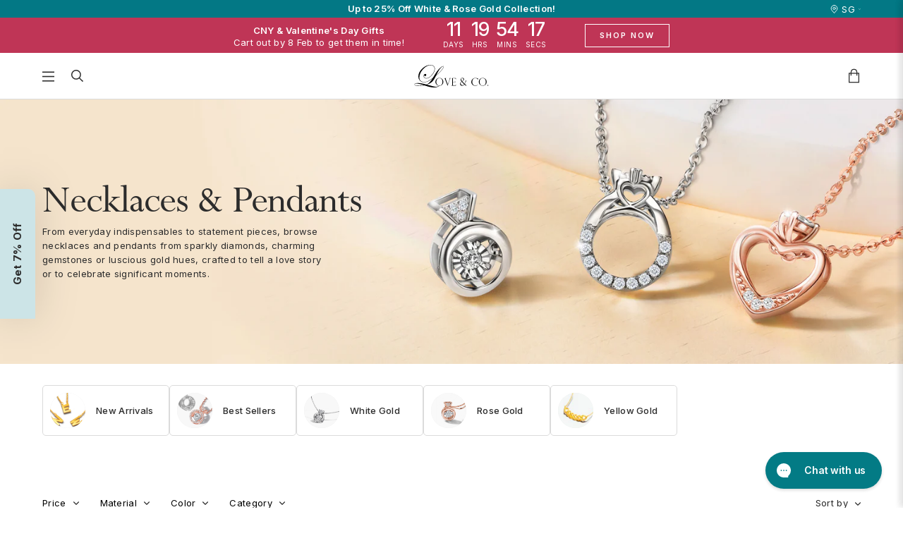

--- FILE ---
content_type: text/html; charset=utf-8
request_url: https://love-and-co.com/collections/necklaces-and-pendants
body_size: 123733
content:
<!doctype html>
<!--[if IE 9]> <html class="ie9 no-js" lang="en"> <![endif]-->
<!--[if (gt IE 9)|!(IE)]><!-->
  <html class="no-js" lang="en"> <!--<![endif]-->
  <head>
<!-- Start of Shoplift scripts -->
<!-- 2025-04-04T05:00:11.5989395Z -->
<style>.shoplift-hide { opacity: 0 !important; }</style>
<style id="sl-preview-bar-hide">#preview-bar-iframe, #PBarNextFrameWrapper { display: none !important; }</style>
<script type="text/javascript">(function(rootPath, template, themeRole, themeId, isThemePreview){ /* Generated on 2026-01-28T03:45:00.9042655Z */(function(){"use strict";var $=document.createElement("style");$.textContent=`#shoplift-preview-control{position:fixed;max-width:332px;height:56px;background-color:#141414;z-index:9999;bottom:20px;display:flex;border-radius:8px;box-shadow:13px 22px 7px #0000,9px 14px 7px #00000003,5px 8px 6px #0000000d,2px 4px 4px #00000017,1px 1px 2px #0000001a,0 0 #0000001a;align-items:center;margin:0 auto;left:16px;right:16px;opacity:0;transform:translateY(20px);visibility:hidden;transition:opacity .4s ease-in-out,transform .4s ease-in-out,visibility 0s .4s}#shoplift-preview-control.visible{opacity:1;transform:translateY(0);visibility:visible;transition:opacity .4s ease-in-out,transform .4s ease-in-out,visibility 0s 0s}#shoplift-preview-control *{font-family:Inter,sans-serif;color:#fff;box-sizing:border-box;font-size:16px}#shoplift-preview-variant-title{font-weight:400;line-height:140%;font-size:16px;text-align:start;letter-spacing:-.16px;flex-grow:1;text-wrap:nowrap;overflow:hidden;text-overflow:ellipsis}#shoplift-preview-variant-selector{position:relative;display:block;padding:6px 0;height:100%;min-width:0;flex:1 1 auto}#shoplift-preview-variant-menu-trigger{border:none;cursor:pointer;width:100%;background-color:transparent;padding:0 16px;border-left:1px solid #333;border-right:1px solid #333;height:100%;display:flex;align-items:center;justify-content:start;gap:8px}#shoplift-preview-variant-selector .menu-variant-label{width:24px;height:24px;border-radius:50%;padding:6px;display:flex;justify-content:center;align-items:center;font-size:12px;font-style:normal;font-weight:600;line-height:100%;letter-spacing:-.12px;flex-shrink:0}#shoplift-preview-variant-selector .preview-variant-menu{position:absolute;bottom:110%;transform:translate3d(0,20px,0);visibility:hidden;pointer-events:none;opacity:0;cursor:pointer;background-color:#141414;border:1px solid #141414;border-radius:6px;width:100%;max-height:156px;overflow-y:auto;box-shadow:0 8px 16px #0003;z-index:1;transition:opacity .3s ease-in-out,transform .3s ease-in-out,visibility 0s .3s}#shoplift-preview-variant-selector .preview-variant-menu.preview-variant-menu__visible{visibility:visible;pointer-events:auto;opacity:100;transform:translateZ(0);transition:opacity .3s ease-in-out,transform .3s ease-in-out,visibility 0s 0s}@media screen and (max-width:400px){#shoplift-preview-variant-selector .preview-variant-menu{position:fixed;left:0;right:0;width:auto;bottom:110%}}#shoplift-preview-variant-selector .preview-variant-menu .preview-variant-menu--item{padding:12px 16px;display:flex;overflow:hidden}#shoplift-preview-variant-selector .preview-variant-menu .preview-variant-menu--item .menu-variant-label{margin-right:6px}#shoplift-preview-variant-selector .preview-variant-menu .preview-variant-menu--item span{overflow:hidden;text-overflow:ellipsis;text-wrap:nowrap;white-space:nowrap;color:#f6f6f6;font-size:14px;font-style:normal;font-weight:500}#shoplift-preview-variant-selector .preview-variant-menu .preview-variant-menu--item:hover{background-color:#545454}#shoplift-preview-variant-selector .preview-variant-menu .preview-variant-menu--item:last-of-type{border-bottom-left-radius:6px;border-bottom-right-radius:6px}#shoplift-preview-variant-selector .preview-variant-menu .preview-variant-menu--item:first-of-type{border-top-left-radius:6px;border-top-right-radius:6px}#shoplift-preview-control div:has(#shoplift-exit-preview-button){padding:0 16px}#shoplift-exit-preview-button{padding:6px 8px;font-weight:500;line-height:75%;border-radius:4px;background-color:transparent;border:none;text-decoration:none}#shoplift-exit-preview-button:hover{cursor:pointer;background-color:#333}/*$vite$:1*/`,document.head.appendChild($);var B=" daum[ /]| deusu/| yadirectfetcher|(?:^|[^g])news(?!sapphire)|(?<! (?:channel/|google/))google(?!(app|/google| pixel))|(?<! cu)bots?(?:\\b|_)|(?<!(?: ya| yandex|^job|inapp;) ?)search|(?<!(?:lib))http|(?<![hg]m)score|@[a-z][\\w-]+\\.|\\(\\)|\\.com|\\b\\d{13}\\b|^<|^[\\w \\.\\-\\(?:\\):]+(?:/v?\\d+(?:\\.\\d+)?(?:\\.\\d{1,10})*?)?(?:,|$)|^[^ ]{50,}$|^\\d+\\b|^\\w+/[\\w\\(\\)]*$|^active|^ad muncher|^amaya|^avsdevicesdk/|^biglotron|^bot|^bw/|^clamav[ /]|^client/|^cobweb/|^custom|^ddg[_-]android|^discourse|^dispatch/\\d|^downcast/|^duckduckgo|^facebook|^getright/|^gozilla/|^hobbit|^hotzonu|^hwcdn/|^jeode/|^jetty/|^jigsaw|^microsoft bits|^movabletype|^mozilla/\\d\\.\\d \\(compatible;?\\)$|^mozilla/\\d\\.\\d \\w*$|^navermailapp|^netsurf|^offline|^owler|^postman|^python|^rank|^read|^reed|^rest|^rss|^snapchat|^space bison|^svn|^swcd |^taringa|^thumbor/|^track|^valid|^w3c|^webbandit/|^webcopier|^wget|^whatsapp|^wordpress|^xenu link sleuth|^yahoo|^yandex|^zdm/\\d|^zoom marketplace/|^{{.*}}$|admin|analyzer|archive|ask jeeves/teoma|bit\\.ly/|bluecoat drtr|browsex|burpcollaborator|capture|catch|check|chrome-lighthouse|chromeframe|classifier|clean|cloud|crawl|cypress/|dareboost|datanyze|dejaclick|detect|dmbrowser|download|evc-batch/|feed|firephp|gomezagent|headless|httrack|hubspot marketing grader|hydra|ibisbrowser|images|insight|inspect|iplabel|ips-agent|java(?!;)|library|mail\\.ru/|manager|measure|neustar wpm|node|nutch|offbyone|optimize|pageburst|pagespeed|parser|perl|phantomjs|pingdom|powermarks|preview|proxy|ptst[ /]\\d|reputation|resolver|retriever|rexx;|rigor|rss\\b|scan|scrape|server|sogou|sparkler/|speedcurve|spider|splash|statuscake|synapse|synthetic|tools|torrent|trace|transcoder|url|virtuoso|wappalyzer|watch|webglance|webkit2png|whatcms/|zgrab",G=/bot|spider|crawl|http|lighthouse/i,V;function K(){if(V instanceof RegExp)return V;try{V=new RegExp(B,"i")}catch{V=G}return V}function j(l){return!!l&&K().test(l)}class L{timestamp;constructor(){this.timestamp=new Date}}class W extends L{type;testId;hypothesisId;constructor(t,e,i){super(),this.type=3,this.testId=t,this.hypothesisId=e,this.timestamp=i}}class J extends L{type;path;constructor(t){super(),this.type=4,this.path=t}}class Y extends L{type;cart;constructor(t){super(),this.type=5,this.cart=t}}class D extends Error{isBot;constructor(){super(),this.isBot=!0}}function Z(l,t,e){for(const i of t.selectors){const s=l.querySelectorAll(i.cssSelector);for(let r=0;r<s.length;r++)e(t.testId,t.hypothesisId)}H(l,t,(i,s,r,o,n)=>n(s,r),e)}function x(l,t,e){for(const i of t.selectors)F(l,t.testId,t.hypothesisId,i,e??(()=>{}));H(l,t,F,e??(()=>{}))}function M(l){return l.urlPatterns.reduce((t,e)=>{switch(e.operator){case"contains":return t+`.*${e}.*`;case"endsWith":return t+`.*${e}`;case"startsWith":return t+`${e}.*`}},"")}function H(l,t,e,i){new MutationObserver(()=>{for(const r of t.selectors)e(l,t.testId,t.hypothesisId,r,i)}).observe(l.documentElement,{childList:!0,subtree:!0})}function F(l,t,e,i,s){const r=l.querySelectorAll(i.cssSelector);for(let o=0;o<r.length;o++){let n=r.item(o);if(n instanceof HTMLElement&&n.dataset.shoplift!==""){n.dataset.shoplift="";for(const a of i.actions.sort(ot))n=Q(l,i.cssSelector,n,a)}}return r.length>0&&s?(s(t,e),!0):!1}function Q(l,t,e,i){switch(i.type){case"innerHtml":e.innerHTML=i.value;break;case"attribute":X(e,i.scope,i.value);break;case"css":tt(l,t,i.value);break;case"js":et(l,e,i);break;case"copy":return it(e);case"remove":st(e);break;case"move":rt(e,parseInt(i.value));break}return e}function X(l,t,e){l.setAttribute(t,e)}function tt(l,t,e){const i=l.createElement("style");i.innerHTML=`${t} { ${e} }`,l.getElementsByTagName("head")[0]?.appendChild(i)}function et(l,t,e){Function("document","element",`"use strict"; ${e.value}`)(l,t)}function it(l){const t=l.cloneNode(!0);if(!l.parentNode)throw"Can't copy node outside of DOM";return l.parentNode.insertBefore(t,l.nextSibling),t}function st(l){l.remove()}function rt(l,t){if(t===0)return;const e=Array.prototype.slice.call(l.parentElement.children).indexOf(l),i=Math.min(Math.max(e+t,0),l.parentElement.children.length-1);l.parentElement.children.item(i).insertAdjacentElement(t>0?"afterend":"beforebegin",l)}function ot(l,t){return N(l)-N(t)}function N(l){return l.type==="copy"||l.type==="remove"?0:1}var P=(l=>(l[l.Template=0]="Template",l[l.Theme=1]="Theme",l[l.UrlRedirect=2]="UrlRedirect",l[l.Script=3]="Script",l[l.Dom=4]="Dom",l[l.Price=5]="Price",l))(P||{});const nt="data:image/svg+xml,%3csvg%20width='12'%20height='12'%20viewBox='0%200%2012%2012'%20fill='none'%20xmlns='http://www.w3.org/2000/svg'%3e%3cpath%20d='M9.96001%207.90004C9.86501%207.90004%209.77001%207.86504%209.69501%207.79004L6.43501%204.53004C6.19501%204.29004%205.80501%204.29004%205.56501%204.53004L2.30501%207.79004C2.16001%207.93504%201.92001%207.93504%201.77501%207.79004C1.63001%207.64504%201.63001%207.40504%201.77501%207.26004L5.03501%204.00004C5.56501%203.47004%206.43001%203.47004%206.96501%204.00004L10.225%207.26004C10.37%207.40504%2010.37%207.64504%2010.225%207.79004C10.15%207.86004%2010.055%207.90004%209.96001%207.90004Z'%20fill='white'/%3e%3c/svg%3e",at="data:image/svg+xml,%3csvg%20width='14'%20height='24'%20viewBox='0%200%2014%2024'%20fill='none'%20xmlns='http://www.w3.org/2000/svg'%3e%3cpath%20d='M12.3976%2014.5255C12.2833%2013.8788%2012.0498%2013.3024%2011.6952%2012.7961C11.3416%2012.2898%2010.9209%2011.8353%2010.4353%2011.4317C9.94868%2011.0291%209.43546%2010.6488%208.89565%2010.292C8.48487%2010.049%208.09577%209.78565%207.72637%209.50402C7.35697%209.2224%207.08016%208.89503%206.89694%208.51987C6.71273%208.14471%206.67826%207.69533%206.79055%207.1697C6.86345%206.83216%206.97476%206.54647%207.12351%206.31162C7.27324%206.07778%207.47124%205.89986%207.7175%205.77684C7.96377%205.65483%208.21989%205.59383%208.48389%205.59383C8.88087%205.59383%209.17639%205.7016%209.3734%205.91714C9.56943%206.13268%209.68271%206.42345%209.71424%206.78946C9.74576%207.15547%209.72015%207.55401%209.63839%207.98509C9.55663%208.41617%209.43645%208.84724%209.27687%209.27934L13.5127%208.80149C13.9638%207.52656%2014.1017%206.42447%2013.9264%205.49725C13.751%204.56901%2013.2664%203.85122%2012.4724%203.34491C12.239%203.19648%2011.9779%203.07041%2011.6893%202.96569L12.0026%201.50979L9.86397%200L7.3875%201.50979L7.11169%202.78878C6.65166%202.8874%206.21724%203.01957%205.8114%203.19038C4.85292%203.594%204.06684%204.15115%203.45117%204.86385C2.83452%205.57655%202.42571%206.40108%202.22378%207.33847C2.06616%208.06947%202.04942%208.70796%202.17551%209.25087C2.30061%209.7948%202.52028%2010.2828%202.8355%2010.7139C3.14974%2011.145%203.51816%2011.5344%203.93977%2011.881C4.36039%2012.2288%204.782%2012.5521%205.20164%2012.851C5.68334%2013.1702%206.13844%2013.5169%206.56497%2013.8921C6.99052%2014.2672%207.31954%2014.7125%207.55004%2015.228C7.78055%2015.7445%207.81502%2016.3769%207.65347%2017.1262C7.56482%2017.5389%207.43676%2017.8765%207.27028%2018.1388C7.10381%2018.4011%206.89596%2018.5983%206.64772%2018.7295C6.3985%2018.8606%206.12071%2018.9267%205.8114%2018.9267C5.21641%2018.9267%204.79776%2018.6034%204.62833%2018.1632C4.4589%2017.7229%204.47367%2017.2583%204.60075%2016.5639C4.72782%2015.8705%205.05092%2015.1395%205.37107%2014.3699H1.17665C1.17665%2014.3699%200.207341%2016.1115%200.0310135%2017.6762C-0.0655232%2018.5302%200.0635208%2019.2653%200.41519%2019.8844C0.76686%2020.5036%201.33032%2020.9814%202.10655%2021.319C2.39222%2021.443%202.7104%2021.5447%203.05813%2021.623L2.54589%2024H7.17473L7.7047%2021.5386C8.08493%2021.442%208.43857%2021.3231%208.76562%2021.1787C9.73985%2020.7476%2010.52%2020.1427%2011.1071%2019.3649C11.6932%2018.5871%2012.0873%2017.7291%2012.2892%2016.7917C12.4744%2015.9295%2012.5099%2015.1741%2012.3966%2014.5275L12.3976%2014.5255Z'%20fill='white'/%3e%3c/svg%3e";async function lt(l){let t=l.replace(/-/g,"+").replace(/_/g,"/");for(;t.length%4;)t+="=";const e=atob(t),i=Uint8Array.from(e,o=>o.charCodeAt(0)),s=new Blob([i]).stream().pipeThrough(new DecompressionStream("gzip")),r=await new Response(s).text();return JSON.parse(r)}function _(l,t){return typeof t=="string"&&/\d{4}-\d{2}-\d{2}T\d{2}:\d{2}:\d{2}.\d+(?:Z|[+-]\d+)/.test(t)?new Date(t):t}function O(l,t){return t}function k(l,t=!1,e=!1,i=","){const s=l/100;if(e){const o=Math.round(s).toLocaleString("en-US");return i!==","?o.replace(/,/g,i):o}else{const r=t?",":".",o=s.toFixed(2).split("."),n=parseInt(o[0],10),a=o[1]??"00",c=n.toLocaleString("en-US");return i!==","?`${c.replace(/,/g,i)}${r}${a}`:t?`${c.replace(/,/g,".")}${r}${a}`:`${c}${r}${a}`}}function R(l,t,e,i){const s=t.replace("{{amount}}",k(l,!1,!1)).replace("{{amount_no_decimals}}",k(l,!1,!0)).replace("{{amount_with_comma_separator}}",k(l,!0,!1)).replace("{{amount_no_decimals_with_comma_separator}}",k(l,!0,!0)).replace("{{amount_with_space_separator}}",k(l,!1,!1," ")).replace("{{amount_no_decimals_with_space_separator}}",k(l,!1,!0," ")).replace("{{amount_with_apostrophe_separator}}",k(l,!1,!1,"'")).replace("{{amount_no_decimals_with_apostrophe_separator}}",k(l,!1,!0,"'")).replace("{{amount_with_period_and_space_separator}}",k(l,!1,!1,". ")).replace("{{amount_no_decimals_with_period_and_space_separator}}",k(l,!1,!0,". "));return i?`${s} ${e}`:s}function q(l){return l.replace(/[^\d.,\s-]/g,"").trim()}function ct(l){const t=new Map;for(const[e,i,s]of l.v)t.set(e,{priceInCents:i,compareAtPriceInCents:s});return t}function dt(l,t,e,i){const{priceInCents:s,compareAtPriceInCents:r}=e,{mf:o,c:n,cce:a}=i;if(l.getAttribute("data-sl-attribute-p")===t)l.innerHTML=R(s,o,n,a);else if(l.getAttribute("data-sl-attribute-cap")===t)r<=0||r<=s?l.remove():l.innerHTML=R(r,o,n,a);else if(l.getAttribute("data-sl-attribute-discount")===t&&!(r<=0||r<=s)){const h=Math.round((r-s)/r*100),u=q(R(r-s,o,n,!1)),p=l.getAttribute("data-sl-format")||"percent";p==="percent"?l.textContent=`-${h}%`:p==="amount"?l.textContent=`-${u}`:p==="both"&&(l.textContent=`-${h}% (-${u})`)}}function ht(l){const t=[],e={id:"url-pattern",operator:"contains",value:"/"};for(const[i,s,r]of l.v){t.push({id:`p-${i}`,cssSelector:`[data-sl-attribute-p="${i}"]`,urlPatterns:[e],actions:[{id:`p-action-${i}`,type:"innerHtml",scope:"price",value:R(s,l.mf,l.c,l.cce)}]});const o=r<=0||r<=s;if(t.push({id:`cap-${i}`,cssSelector:`[data-sl-attribute-cap="${i}"]`,urlPatterns:[e],actions:[{id:`cap-action-${i}`,type:o?"remove":"innerHtml",scope:"compare-at-price",value:o?"":R(r,l.mf,l.c,l.cce)}]}),!o&&r>s){const n=Math.round((r-s)/r*100),a=q(R(r-s,l.mf,l.c,!1));t.push({id:`d-${i}`,cssSelector:`[data-sl-attribute-discount="${i}"]`,urlPatterns:[e],actions:[{id:`d-action-${i}`,type:"js",scope:null,value:`(function(doc, el) {              var format = el.getAttribute('data-sl-format') || 'percent';              if (format === 'percent') {                el.textContent = '-${n}%';              } else if (format === 'amount') {                el.textContent = '-${a}';              } else if (format === 'both') {                el.textContent = '-${n}% (-${a})';              }            })`}]})}}return t}let U=!1;class pt{constructor(t,e,i,s,r,o,n,a,c,h,u){this.shop=t,this.host=e,this.eventHost=i,this.disableReferrerOverride=a,this.logHistory=[],this.legacySessionKey=`SHOPLIFT_SESSION_${this.shop}`,this.cssHideClass=s?"shoplift-hide":"",this.testConfigs=h.map(d=>({...d,startAt:new Date(d.startAt),statusHistory:d.statusHistory.map(v=>({...v,createdAt:new Date(v.createdAt)}))})),this.inactiveTestConfigs=u,this.sendPageView=!!r,this.shopliftDebug=o===!0,this.gaConfig=n!=={"sendEvents":false,"mode":"gtag"}?n:{sendEvents:!1},this.fetch=window.fetch.bind(window),this.localStorageSet=window.localStorage.setItem.bind(window.localStorage),this.localStorageGet=window.localStorage.getItem.bind(window.localStorage);const p=this.getDeviceType();this.device=p!=="tablet"?p:"mobile",this.state=this.loadState(),this.shopifyAnalyticsId=this.getShopifyAnalyticsId(),this.testsFilteredByAudience=h.filter(d=>d.status=="active"),this.getCountryTimeout=c===1000?1e3:c,this.log("State Loaded",JSON.stringify(this.state))}DATA_SL_ATTRIBUTE_P="data-sl-attribute-p";DATA_SL_TEST_ID="data-sl-test-id";VIEWPORT_TRACK_THRESHOLD=.5;temporarySessionKey="Shoplift_Session";essentialSessionKey="Shoplift_Essential";analyticsSessionKey="Shoplift_Analytics";priceSelectorsSessionKey="Shoplift_PriceSelectors";legacySessionKey;cssHideClass;testConfigs;inactiveTestConfigs;testsFilteredByAudience;sendPageView;shopliftDebug;gaConfig;getCountryTimeout;state;shopifyAnalyticsId;cookie=document.cookie;isSyncing=!1;isSyncingGA=!1;fetch;localStorageSet;localStorageGet;sessionStorageSet=window.sessionStorage.setItem.bind(window.sessionStorage);sessionStorageGet=window.sessionStorage.getItem.bind(window.sessionStorage);urlParams=new URLSearchParams(window.location.search);device;logHistory;activeViewportObservers=new Map;deriveCategoryFromExistingTests(){if(!this.state.temporary.testCategory&&this.state.essential.visitorTests.length>0){const t=this.state.essential.visitorTests.some(e=>{if(!e.hypothesisId)return!1;const i=this.getHypothesis(e.hypothesisId);return i&&["theme","basicScript","price"].includes(i.type)});this.state.temporary.testCategory=t?"global":"conditional",this.persistTemporaryState(),this.log("Derived test category from existing visitorTests: %s",this.state.temporary.testCategory)}}async init(){try{if(this.log("Shoplift script initializing"),window.Shopify&&window.Shopify.designMode){this.log("Skipping script for design mode");return}if(window.location.href.includes("slScreenshot=true")){this.log("Skipping script for screenshot");return}if(window.location.hostname.endsWith(".edgemesh.com")){this.log("Skipping script for preview");return}if(window.location.href.includes("isShopliftMerchant")){const e=this.urlParams.get("isShopliftMerchant")==="true";this.log("Setting merchant session to %s",e),this.state.temporary.isMerchant=e,this.persistTemporaryState()}if(this.state.temporary.isMerchant){this.log("Setting up preview for merchant"),typeof window.shoplift!="object"&&this.setShopliftStub(),this.state.temporary.previewConfig||this.hidePage(),await this.initPreview(),document.querySelector("#sl-preview-bar-hide")?.remove();return}if(this.state.temporary.previewConfig=void 0,j(navigator.userAgent))return;if(navigator.userAgent.includes("Chrome/118")){this.log("Random: %o",[Math.random(),Math.random(),Math.random()]);const e=await this.makeRequest({url:`${this.eventHost}/api/v0/events/ip`,method:"get"}).then(i=>i?.json());this.log(`IP: ${e}`),this.makeRequest({url:`${this.eventHost}/api/v0/logs`,method:"post",data:JSON.stringify(this.debugState(),O)}).catch()}if(this.shopifyAnalyticsId=this.getShopifyAnalyticsId(),this.monitorConsentChange(),this.checkForThemePreview())return;if(!this.disableReferrerOverride&&this.state.temporary.originalReferrer!=null){this.log(`Overriding referrer from '${document.referrer}' to '${this.state.temporary.originalReferrer}'`);const e=this.state.temporary.originalReferrer;delete this.state.temporary.originalReferrer,this.persistTemporaryState(),Object.defineProperty(document,"referrer",{get:()=>e,enumerable:!0,configurable:!0})}if(await this.refreshVisitor(this.shopifyAnalyticsId),await this.handleVisitorTest()){this.log("Redirecting for visitor test");return}this.setShoplift(),this.showPage(),this.ensureCartAttributesForExistingPriceTests(!1),await this.finalize(),console.log("SHOPLIFT SCRIPT INITIALIZED!")}catch(t){if(t instanceof D)return;throw t}finally{typeof window.shoplift!="object"&&this.setShopliftStub()}}getVariantColor(t){switch(t){case"a":return{text:"#141414",bg:"#E2E2E2"};case"b":return{text:"rgba(255, 255, 255, 1)",bg:"rgba(37, 99, 235, 1)"}}}getDefaultVariantTitle(t){return t.title?t.title:t.type==="price"?t.isControl?"Original prices":"Variant prices":t.isControl?"Original":"Untitled variant "+t.label.toUpperCase()}async initPreview(){const t=this.urlParams.get("previewConfig");if(t){this.state.temporary.previewConfig=void 0,this.log("Setting up the preview"),this.log("Found preview config, writing to temporary state");const e=await lt(t);if(this.state.temporary.previewConfig=e,this.state.temporary.previewConfig.testTypeCategory===P.Price){this.hidePage(!0);const s=this.state.temporary.previewConfig;let r=`${this.host}/api/dom-selectors/${s.storeId}/${s.testId}/${s.isDraft||!1}`;s.shopifyProductId&&(r+=`?productId=${s.shopifyProductId}`);const o=await this.makeJsonRequest({method:"get",url:r}).catch(n=>(this.log("Error getting domSelectors",n),null));s.variants.forEach(n=>n.domSelectors=o[n.id]?.domSelectors)}this.persistTemporaryState();const i=new URL(window.location.toString());i.searchParams.delete("previewConfig"),this.queueRedirect(i)}else if(this.state.temporary.previewConfig){this.showPage();const e=this.state.temporary.previewConfig;e.testTypeCategory===P.Template&&this.handleTemplatePreview(e)&&this.initPreviewControls(e),e.testTypeCategory===P.UrlRedirect&&this.handleUrlPreview(e)&&this.initPreviewControls(e),e.testTypeCategory===P.Script&&this.handleScriptPreview(e)&&this.initPreviewControls(e),e.testTypeCategory===P.Price&&await this.handlePricePreview(e)&&this.initPreviewControls(e)}}initPreviewControls(t){document.addEventListener("DOMContentLoaded",()=>{const e=t.variants.find(v=>v.id===t.currentVariant),i=e?.label||"a",s=t.variants,r=document.createElement("div");r.id="shoplift-preview-control";const o=document.createElement("div"),n=document.createElement("img");n.src=at,n.height=24,n.width=14,o.style.padding="0 16px",o.style.lineHeight="100%",o.appendChild(n),r.appendChild(o);const a=document.createElement("div");a.id="shoplift-preview-variant-selector";const c=document.createElement("button");c.id="shoplift-preview-variant-menu-trigger";const h=document.createElement("div");h.className="menu-variant-label",h.style.backgroundColor=this.getVariantColor(i).bg,h.style.color=this.getVariantColor(i).text,h.innerText=i.toUpperCase(),c.appendChild(h);const u=document.createElement("span");if(u.id="shoplift-preview-variant-title",u.innerText=e?this.getDefaultVariantTitle(e):"Untitled variant "+i.toUpperCase(),c.appendChild(u),s.length>1){const v=document.createElement("img");v.src=nt,v.width=12,v.height=12,v.style.height="12px",v.style.width="12px",c.appendChild(v);const T=document.createElement("div");T.className="preview-variant-menu";for(const m of t.variants.filter(S=>S.id!==t.currentVariant)){const S=document.createElement("div");S.className="preview-variant-menu--item";const I=document.createElement("div");I.className="menu-variant-label",I.style.backgroundColor=this.getVariantColor(m.label).bg,I.style.color=this.getVariantColor(m.label).text,I.style.flexShrink="0",I.innerText=m.label.toUpperCase(),S.appendChild(I);const y=document.createElement("span");y.innerText=this.getDefaultVariantTitle(m),S.appendChild(y),S.addEventListener("click",()=>{this.pickVariant(m.id)}),T.appendChild(S)}a.appendChild(T),c.addEventListener("click",()=>{T.className!=="preview-variant-menu preview-variant-menu__visible"?T.classList.add("preview-variant-menu__visible"):T.classList.remove("preview-variant-menu__visible")}),document.addEventListener("click",m=>{m.target instanceof Element&&!c.contains(m.target)&&T.className==="preview-variant-menu preview-variant-menu__visible"&&T.classList.remove("preview-variant-menu__visible")})}else c.style.pointerEvents="none",h.style.margin="0";a.appendChild(c),r.appendChild(a);const p=document.createElement("div"),d=document.createElement("button");d.id="shoplift-exit-preview-button",d.innerText="Exit",p.appendChild(d),d.addEventListener("click",()=>{this.exitPreview()}),r.appendChild(p),document.body.appendChild(r),requestAnimationFrame(()=>{r.classList.add("visible")})}),this.ensureCartAttributesForExistingPriceTests(!0)}pickVariant(t){if(this.state.temporary.previewConfig){const e=this.state.temporary.previewConfig,i=new URL(window.location.toString());if(e.testTypeCategory===P.UrlRedirect){const s=e.variants.find(r=>r.id===e.currentVariant)?.redirectUrl;if(i.pathname===s){const r=e.variants.find(o=>o.id===t)?.redirectUrl;r&&(i.pathname=r)}}if(e.testTypeCategory===P.Template){const s=e.variants.find(r=>r.id===e.currentVariant)?.pathName;if(s&&i.pathname===s){const r=e.variants.find(o=>o.id===t)?.pathName;r&&r!==s&&(i.pathname=r)}}e.currentVariant=t,this.persistTemporaryState(),this.queueRedirect(i)}}exitPreview(){const t=new URL(window.location.toString());if(this.state.temporary.previewConfig?.testTypeCategory===P.Template&&t.searchParams.delete("view"),this.state.temporary.previewConfig?.testTypeCategory===P.Script&&t.searchParams.delete("slVariant"),this.state.temporary.previewConfig?.testTypeCategory===P.UrlRedirect){const i=this.state.temporary.previewConfig.variants.filter(r=>!r.isControl&&r.redirectUrl!==null).map(r=>r.redirectUrl),s=this.state.temporary.previewConfig.variants.find(r=>r.label==="a")?.redirectUrl;i.includes(t.pathname)&&s&&(t.pathname=s)}this.state.temporary.isMerchant=!1,t.searchParams.delete("isShopliftMerchant"),this.state.temporary.previewConfig=void 0,this.persistTemporaryState(),this.hidePage(),this.queueRedirect(t)}handleTemplatePreview(t){const e=t.currentVariant,i=t.variants.find(a=>a.id===e);if(!i)return!1;const s=t.variants.find(a=>a.isControl);if(!s)return!1;this.log("Setting up template preview for type",s.type);const r=new URL(window.location.toString()),o=r.searchParams.get("view"),n=i.type===s.type;return!n&&!i.isControl&&template.suffix===s.affix&&this.typeFromTemplate()===s.type&&i.pathName!==null?(this.log("Hit control template type, redirecting to the variant url"),this.hidePage(),r.pathname=i.pathName,this.queueRedirect(r),!0):(!i.isControl&&this.typeFromTemplate()==i.type&&template.suffix===s.affix&&n&&o!==(i.affix||"__DEFAULT__")&&(this.log("Template type and affix match control, updating the view param"),r.searchParams.delete("view"),this.log("Setting the new viewParam to",i.affix||"__DEFAULT__"),this.hidePage(),r.searchParams.set("view",i.affix||"__DEFAULT__"),this.queueRedirect(r)),o!==null&&o!==i.affix&&(r.searchParams.delete("view"),this.hidePage(),this.queueRedirect(r)),!0)}handleUrlPreview(t){const e=t.currentVariant,i=t.variants.find(o=>o.id===e),s=t.variants.find(o=>o.isControl)?.redirectUrl;if(!i)return!1;this.log("Setting up URL redirect preview");const r=new URL(window.location.toString());return r.pathname===s&&!i.isControl&&i.redirectUrl!==null&&(this.log("Url matches control, redirecting"),this.hidePage(),r.pathname=i.redirectUrl,this.queueRedirect(r)),!0}handleScriptPreview(t){const e=t.currentVariant,i=t.variants.find(o=>o.id===e);if(!i)return!1;this.log("Setting up script preview");const s=new URL(window.location.toString());return s.searchParams.get("slVariant")!==i.id&&(this.log("current id doesn't match the variant, redirecting"),s.searchParams.delete("slVariant"),this.log("Setting the new slVariantParam"),this.hidePage(),s.searchParams.set("slVariant",i.id),this.queueRedirect(s)),!0}async handlePricePreview(t){const e=t.currentVariant,i=t.variants.find(s=>s.id===e);return i?(this.log("Setting up price preview"),i.domSelectors&&i.domSelectors.length>0&&(x(document,{testId:t.testId,hypothesisId:i.id,selectors:i.domSelectors}),this.ensureCartAttributesForExistingPriceTests(!0)),!0):!1}async finalize(){const t=await this.getCartState();t!==null&&this.queueCartUpdate(t),this.pruneStateAndSave(),await this.syncAllEvents()}setShoplift(){this.log("Setting up public API");const e=this.urlParams.get("slVariant")==="true",i=e?null:this.urlParams.get("slVariant");window.shoplift={isHypothesisActive:async s=>{if(this.log("Script checking variant for hypothesis '%s'",s),e)return this.log("Forcing variant for hypothesis '%s'",s),!0;if(i!==null)return this.log("Forcing hypothesis '%s'",i),s===i;const r=this.testConfigs.find(n=>n.hypotheses.some(a=>a.id===s));if(!r)return this.log("No test found for hypothesis '%s'",s),!1;const o=this.state.essential.visitorTests.find(n=>n.testId===r.id);return o?(this.log("Active visitor test found",s),o.hypothesisId===s):(await this.manuallySplitVisitor(r),this.testConfigs.some(n=>n.hypotheses.some(a=>a.id===s&&this.state.essential.visitorTests.some(c=>c.hypothesisId===a.id))))},setAnalyticsConsent:async s=>{await this.onConsentChange(s,!0)},getVisitorData:()=>({visitor:this.state.analytics.visitor,visitorTests:this.state.essential.visitorTests.filter(s=>!s.isInvalid).map(s=>{const{shouldSendToGa:r,savedAt:o,...n}=s;return n})})}}setShopliftStub(){this.log("Setting up stubbed public API");const e=this.urlParams.get("slVariant")==="true",i=e?null:this.urlParams.get("slVariant");window.shoplift={isHypothesisActive:s=>Promise.resolve(e||s===i),setAnalyticsConsent:()=>Promise.resolve(),getVisitorData:()=>({visitor:null,visitorTests:[]})}}async manuallySplitVisitor(t){this.log("Starting manual split for test '%s'",t.id),await this.handleVisitorTest([t]);const e=this.getReservationForTest(t.id);e&&!e.isRealized&&e.entryCriteriaKey&&(this.log("Realizing manual API reservation for test '%s'",t.id),this.realizeReservationForCriteria(e.entryCriteriaKey)),this.saveState(),this.syncAllEvents()}async handleVisitorTest(t){await this.filterTestsByAudience(this.testConfigs,this.state.analytics.visitor??this.buildBaseVisitor(),this.state.essential.visitorTests),this.deriveCategoryFromExistingTests(),this.clearStaleReservations();let e=t?t.filter(i=>this.testsFilteredByAudience.some(s=>s.id===i.id)):[...this.testsForUrl(this.testsFilteredByAudience),...this.domTestsForUrl(this.testsFilteredByAudience)];try{if(e.length===0)return this.log("No tests found"),!1;this.log("Checking for existing visitor test on page");const i=this.getCurrentVisitorHypothesis(e);if(i){this.log("Found current visitor test");const a=this.considerRedirect(i);return a&&(this.log("Redirecting for current visitor test"),this.redirect(i)),a}const s=this.getReservationForCurrentPage();if(s){this.log("Found matching reservation for current page: %s",s.testId);const a=this.getHypothesis(s.hypothesisId);if(a){a.type!=="price"&&this.realizeReservationForCriteria(s.entryCriteriaKey);const c=this.considerRedirect(a);return c&&this.redirect(a),c}}this.log("No active test relation for test page");const r=this.testsForUrl(this.inactiveTestConfigs.filter(a=>this.testIsPaused(a)&&a.hypotheses.some(c=>this.state.essential.visitorTests.some(h=>h.hypothesisId===c.id)))).map(a=>a.id);if(r.length>0)return this.log("Visitor has paused tests for test page, skipping test assignment: %o",r),!1;if(!this.state.temporary.testCategory){const a=this.testsFilteredByAudience.filter(h=>this.isGlobalEntryCriteria(this.getEntryCriteriaKey(h))),c=this.testsFilteredByAudience.filter(h=>!this.isGlobalEntryCriteria(this.getEntryCriteriaKey(h)));if(this.log("Category dice roll - global tests: %o, conditional tests: %o",a.map(h=>({id:h.id,title:h.title,criteria:this.getEntryCriteriaKey(h)})),c.map(h=>({id:h.id,title:h.title,criteria:this.getEntryCriteriaKey(h)}))),a.length>0&&c.length>0){const h=a.length,u=c.length,p=h+u,d=Math.random()*p;this.state.temporary.testCategory=d<h?"global":"conditional",this.log("Category dice roll: rolled %.2f of %d (global weight: %d, conditional weight: %d), selected '%s'",d,p,h,u,this.state.temporary.testCategory)}else a.length>0?(this.state.temporary.testCategory="global",this.log("Only global tests available, setting category to global")):(this.state.temporary.testCategory="conditional",this.log("Only conditional tests available, setting category to conditional"));this.persistTemporaryState()}const o=this.state.temporary.testCategory;if(this.log("Visitor test category: %s",o),o==="global"){const a=this.testsFilteredByAudience.filter(c=>!this.isGlobalEntryCriteria(this.getEntryCriteriaKey(c)));for(const c of a)this.markTestAsBlocked(c,"category:global");e=e.filter(c=>this.isGlobalEntryCriteria(this.getEntryCriteriaKey(c)))}else{const a=this.testsFilteredByAudience.filter(c=>this.isGlobalEntryCriteria(this.getEntryCriteriaKey(c)));for(const c of a)this.markTestAsBlocked(c,"category:conditional");e=e.filter(c=>!this.isGlobalEntryCriteria(this.getEntryCriteriaKey(c)))}if(e.length===0)return this.log("No tests remaining after category filter"),!1;this.createReservations(e);const n=this.getReservationForCurrentPage();if(n&&!n.isRealized){const a=this.getHypothesis(n.hypothesisId);if(a){a.type!=="price"&&this.realizeReservationForCriteria(n.entryCriteriaKey);const c=this.considerRedirect(a);return c&&(this.log("Redirecting for new test"),this.redirect(a)),c}}return!1}finally{this.includeInDomTests(),this.saveState()}}includeInDomTests(){this.applyControlForAudienceFilteredPriceTests();const t=this.getDomTestsForCurrentUrl(),e=this.getVisitorDomHypothesis(t);for(const i of t){this.log("Evaluating dom test '%s'",i.id);const s=i.hypotheses.some(d=>d.type==="price");if(this.state.essential.visitorTests.find(d=>d.testId===i.id&&d.isInvalid&&!d.hypothesisId)){if(this.log("Visitor is blocked from test '%s', applying control prices if price test",i.id),s){const d=i.hypotheses.find(v=>v.isControl);d?.priceData&&(this.applyPriceTestWithMapLookup(i.id,d,[d],()=>{this.log("Control prices applied for blocked visitor, no metrics tracked")}),this.updatePriceTestHiddenInputs(i.id,"control",!1))}continue}const o=this.getReservationForTest(i.id);let n=null,a=!1;const c=e.find(d=>i.hypotheses.some(v=>d.id===v.id));if(o)n=this.getHypothesis(o.hypothesisId)??null,this.log("Using reserved hypothesis '%s' for test '%s'",o.hypothesisId,i.id);else if(c)n=c,this.log("Using existing hypothesis assignment for test '%s'",i.id);else if(s){const d=this.visitorActiveTestTypeWithReservations();d?(a=!0,this.log("Visitor already in test type '%s', treating as non-test for price test '%s'",d,i.id)):n=this.pickHypothesis(i)}else n=this.pickHypothesis(i);if(a&&s){const d=i.hypotheses.find(v=>v.isControl);d?.priceData&&(this.log("Applying control prices for non-test visitor on price test '%s' (Map-based)",i.id),this.applyPriceTestWithMapLookup(i.id,d,[d],()=>{this.log("Control prices applied for non-test visitor, no metrics tracked")}),this.updatePriceTestHiddenInputs(i.id,"control",!1));continue}if(!n){this.log("Failed to pick hypothesis for test");continue}const h=i.bayesianRevision??4,u=n.type==="price",p=h>=5;if(u&&p){if(this.log(`Price test with Map-based lookup (v${h}): ${i.id}`),!n.priceData){this.log("No price data for hypothesis '%s', skipping",n.id);continue}const d=n.isControl?"control":"variant";this.log(`Setting up Map-based price test for ${d} (test: ${i.id})`),this.applyPriceTestWithMapLookup(i.id,n,i.hypotheses,v=>{const T=this.getReservationForTest(v);T&&!T.isRealized&&T.entryCriteriaKey?this.realizeReservationForCriteria(T.entryCriteriaKey):this.queueAddVisitorToTest(v,n),this.saveState(),this.queuePageView(window.location.pathname),this.syncAllEvents()});continue}if(u&&!p){this.log(`Price test without viewport tracking (v${h}): ${i.id}`);const d=this.getDomSelectorsForHypothesis(n);if(d.length===0)continue;x(document,{testId:i.id,hypothesisId:n.id,selectors:d},v=>{this.queueAddVisitorToTest(v,n),this.saveState(),this.queuePageView(window.location.pathname),this.syncAllEvents()});continue}if(!n.domSelectors||n.domSelectors.length===0){this.log("No selectors found, skipping hypothesis");continue}x(document,{testId:i.id,hypothesisId:n.id,selectors:n.domSelectors},d=>{this.queueAddVisitorToTest(d,n),this.saveState(),this.queuePageView(window.location.pathname),this.syncAllEvents()})}}considerRedirect(t){if(this.log("Considering redirect for hypothesis '%s'",t.id),t.isControl)return this.log("Skipping redirect for control"),!1;if(t.type==="basicScript"||t.type==="manualScript")return this.log("Skipping redirect for script test"),!1;const e=this.state.essential.visitorTests.find(o=>o.hypothesisId===t.id),i=new URL(window.location.toString()),r=new URLSearchParams(window.location.search).get("view");if(t.type==="theme"){if(!(t.themeId===themeId)){if(this.log("Theme id '%s' is not hypothesis theme ID '%s'",t.themeId,themeId),e&&e.themeId!==t.themeId&&(e.themeId===themeId||!this.isThemePreview()))this.log("On old theme, redirecting and updating local visitor"),e.themeId=t.themeId;else if(this.isThemePreview())return this.log("On non-test theme, skipping redirect"),!1;return this.log("Hiding page to redirect for theme test"),this.hidePage(),!0}return!1}else if(t.type!=="dom"&&t.type!=="price"&&t.affix!==template.suffix&&t.affix!==r||t.redirectPath&&!i.pathname.endsWith(t.redirectPath))return this.log("Hiding page to redirect for template test"),this.hidePage(),!0;return this.log("Not redirecting"),!1}redirect(t){if(this.log("Redirecting to hypothesis '%s'",t.id),t.isControl)return;const e=new URL(window.location.toString());if(e.searchParams.delete("view"),t.redirectPath){const i=RegExp("^(/w{2}-w{2})/").exec(e.pathname);if(i&&i.length>1){const s=i[1];e.pathname=`${s}${t.redirectPath}`}else e.pathname=t.redirectPath}else t.type==="theme"?(e.searchParams.set("_ab","0"),e.searchParams.set("_fd","0"),e.searchParams.set("_sc","1"),e.searchParams.set("preview_theme_id",t.themeId.toString())):t.type!=="urlRedirect"&&e.searchParams.set("view",t.affix);this.queueRedirect(e)}async refreshVisitor(t){if(t===null||!this.state.essential.isFirstLoad||!this.testConfigs.some(i=>i.visitorOption!=="all"))return;this.log("Refreshing visitor"),this.hidePage();const e=await this.getVisitor(t);e&&e.id&&this.updateLocalVisitor(e)}buildBaseVisitor(){return{shopifyAnalyticsId:this.shopifyAnalyticsId,device:this.device,country:null,...this.state.essential.initialState}}getInitialState(){const t=this.getUTMValue("utm_source")??"",e=this.getUTMValue("utm_medium")??"",i=this.getUTMValue("utm_campaign")??"",s=this.getUTMValue("utm_content")??"",r=window.document.referrer,o=this.device;return{createdAt:new Date,utmSource:t,utmMedium:e,utmCampaign:i,utmContent:s,referrer:r,device:o}}checkForThemePreview(){return this.log("Checking for theme preview"),window.location.hostname.endsWith(".shopifypreview.com")?(this.log("on shopify preview domain"),this.clearThemeBar(!0,!1,this.state),document.querySelector("#sl-preview-bar-hide")?.remove(),!1):this.isThemePreview()?this.state.essential.visitorTests.some(t=>t.isThemeTest&&t.hypothesisId!=null&&this.getHypothesis(t.hypothesisId)&&t.themeId===themeId)?(this.log("On active theme test, removing theme bar"),this.clearThemeBar(!1,!0,this.state),!1):this.state.essential.visitorTests.some(t=>t.isThemeTest&&t.hypothesisId!=null&&!this.getHypothesis(t.hypothesisId)&&t.themeId===themeId)?(this.log("Visitor is on an inactive theme test, redirecting to main theme"),this.redirectToMainTheme(),!0):this.state.essential.isFirstLoad?(this.log("No visitor found on theme preview, redirecting to main theme"),this.redirectToMainTheme(),!0):this.inactiveTestConfigs.some(t=>t.hypotheses.some(e=>e.themeId===themeId))?(this.log("Current theme is an inactive theme test, redirecting to main theme"),this.redirectToMainTheme(),!0):this.testConfigs.some(t=>t.hypotheses.some(e=>e.themeId===themeId))?(this.log("Falling back to clearing theme bar"),this.clearThemeBar(!1,!0,this.state),!1):(this.log("No tests on current theme, skipping script"),this.clearThemeBar(!0,!1,this.state),document.querySelector("#sl-preview-bar-hide")?.remove(),!0):(this.log("Not on theme preview"),this.clearThemeBar(!0,!1,this.state),!1)}redirectToMainTheme(){this.hidePage();const t=new URL(window.location.toString());t.searchParams.set("preview_theme_id",""),this.queueRedirect(t)}testsForUrl(t){const e=new URL(window.location.href),i=this.typeFromTemplate();return t.filter(s=>s.hypotheses.some(r=>r.type!=="dom"&&r.type!=="price"&&(r.isControl&&r.type===i&&r.affix===template.suffix||r.type==="theme"||r.isControl&&r.type==="urlRedirect"&&r.redirectPath&&e.pathname.endsWith(r.redirectPath)||r.type==="basicScript"))&&(s.ignoreTestViewParameterEnforcement||!e.searchParams.has("view")||s.hypotheses.map(r=>r.affix).includes(e.searchParams.get("view")??"")))}domTestsForUrl(t){const e=new URL(window.location.href);return t.filter(i=>i.hypotheses.some(s=>s.type!=="dom"&&s.type!=="price"?!1:s.type==="price"&&s.priceData&&s.priceData.v.length>0?!0:s.domSelectors&&s.domSelectors.some(r=>new RegExp(M(r)).test(e.toString()))))}async filterTestsByAudience(t,e,i){const s=[];let r=e.country;!r&&t.some(o=>o.requiresCountry&&!i.some(n=>n.testId===o.id))&&(this.log("Hiding page to check geoip"),this.hidePage(),r=await this.makeJsonRequest({method:"get",url:`${this.eventHost}/api/v0/visitors/get-country`,signal:AbortSignal.timeout(this.getCountryTimeout)}).catch(o=>(this.log("Error getting country",o),null)));for(const o of t){if(this.log("Checking audience for test '%s'",o.id),this.state.essential.visitorTests.some(c=>c.testId===o.id&&c.hypothesisId==null)){console.log(`Skipping blocked test '${o.id}'`);continue}const n=this.visitorCreatedDuringTestActive(o.statusHistory);(i.some(c=>c.testId===o.id&&(o.device==="all"||o.device===e.device&&o.device===this.device))||this.isTargetAudience(o,e,n,r))&&(this.log("Visitor is in audience for test '%s'",o.id),s.push(o))}this.testsFilteredByAudience=s}isTargetAudience(t,e,i,s){const r=this.getChannel(e);return(t.device==="all"||t.device===e.device&&t.device===this.device)&&(t.visitorOption==="all"||t.visitorOption==="new"&&i||t.visitorOption==="returning"&&!i)&&(t.targetAudiences.length===0||t.targetAudiences.reduce((o,n)=>o||n.reduce((a,c)=>a&&c(e,i,r,s),!0),!1))}visitorCreatedDuringTestActive(t){let e="";for(const i of t){if(this.state.analytics.visitor!==null&&this.state.analytics.visitor.createdAt<i.createdAt||this.state.essential.initialState.createdAt<i.createdAt)break;e=i.status}return e==="active"}getDomTestsForCurrentUrl(){return this.domTestsForUrl(this.testsFilteredByAudience)}getCurrentVisitorHypothesis(t){return t.flatMap(e=>e.hypotheses).find(e=>e.type!=="dom"&&e.type!=="price"&&this.state.essential.visitorTests.some(i=>i.hypothesisId===e.id))}getVisitorDomHypothesis(t){return t.flatMap(e=>e.hypotheses).filter(e=>(e.type==="dom"||e.type==="price")&&this.state.essential.visitorTests.some(i=>i.hypothesisId===e.id))}getHypothesis(t){return this.testConfigs.filter(e=>e.hypotheses.some(i=>i.id===t)).map(e=>e.hypotheses.find(i=>i.id===t))[0]}getDomSelectorsForHypothesis(t){if(!t)return[];if(t.domSelectors&&t.domSelectors.length>0)return t.domSelectors;if(t.priceData){const e=`${this.priceSelectorsSessionKey}_${t.id}`;try{const s=sessionStorage.getItem(e);if(s){const r=JSON.parse(s);return t.domSelectors=r,this.log("Loaded %d price selectors from cache for hypothesis '%s'",r.length,t.id),r}}catch{}const i=ht(t.priceData);t.domSelectors=i;try{sessionStorage.setItem(e,JSON.stringify(i)),this.log("Generated and cached %d price selectors for hypothesis '%s'",i.length,t.id)}catch{this.log("Generated %d price selectors for hypothesis '%s' (cache unavailable)",i.length,t.id)}return i}return[]}hasThemeTest(t){return t.some(e=>e.hypotheses.some(i=>i.type==="theme"))}hasTestThatIsNotThemeTest(t){return t.some(e=>e.hypotheses.some(i=>i.type!=="theme"&&i.type!=="dom"&&i.type!=="price"))}hasThemeAndOtherTestTypes(t){return this.hasThemeTest(t)&&this.hasTestThatIsNotThemeTest(t)}testIsPaused(t){return t.status==="paused"||t.status==="incompatible"||t.status==="suspended"}visitorActiveTestType(){const t=this.state.essential.visitorTests.filter(e=>this.testConfigs.some(i=>i.hypotheses.some(s=>s.id==e.hypothesisId)));return t.length===0?null:t.some(e=>e.isThemeTest)?"theme":"templateOrUrlRedirect"}getReservationType(t){return t==="price"||this.isTemplateTestType(t)?"deferred":"immediate"}isTemplateTestType(t){return["product","collection","landing","index","cart","search","blog","article","collectionList"].includes(t)}getEntryCriteriaKey(t){const e=t.hypotheses.find(i=>i.isControl);if(!e)return`unknown:${t.id}`;switch(e.type){case"theme":return"global:theme";case"basicScript":return"global:autoApi";case"price":return"global:price";case"manualScript":return`conditional:manualApi:${t.id}`;case"urlRedirect":return`conditional:url:${e.redirectPath||"unknown"}`;default:return`conditional:template:${e.type}`}}isGlobalEntryCriteria(t){return t.startsWith("global:")}groupTestsByEntryCriteria(t){const e=new Map;for(const i of t){const s=this.getEntryCriteriaKey(i),r=e.get(s)||[];r.push(i),e.set(s,r)}return e}doesCurrentPageMatchEntryCriteria(t){if(this.isGlobalEntryCriteria(t))return!0;if(t==="conditional:manualApi")return!1;if(t.startsWith("conditional:url:")){const e=t.replace("conditional:url:","");return window.location.pathname.endsWith(e)}if(t.startsWith("conditional:template:")){const e=t.replace("conditional:template:","");return this.typeFromTemplate()===e}return!1}hasActiveReservation(){const t=this.getActiveReservations();return Object.values(t).some(e=>!e.isRealized)}getActiveReservation(){const t=this.getActiveReservations();return Object.values(t).find(e=>!e.isRealized)??null}clearStaleReservations(){const t=this.state.temporary.testReservations;if(!t)return;let e=!1;for(const[i,s]of Object.entries(t)){const r=this.testConfigs.find(n=>n.id===s.testId);if(!r){this.log("Test '%s' no longer in config, clearing reservation for criteria '%s'",s.testId,i),delete t[i],e=!0;continue}if(r.status!=="active"){this.log("Test '%s' status is '%s', clearing reservation for criteria '%s'",s.testId,r.status,i),delete t[i],e=!0;continue}this.testsFilteredByAudience.some(n=>n.id===s.testId)||(this.log("Visitor no longer passes audience for test '%s', clearing reservation for criteria '%s'",s.testId,i),delete t[i],e=!0)}e&&this.persistTemporaryState()}createReservations(t){if(this.state.temporary.testReservations||(this.state.temporary.testReservations={}),this.state.temporary.rolledEntryCriteria||(this.state.temporary.rolledEntryCriteria=[]),this.state.temporary.testCategory==="global"){this.createSingleReservation(t,"global");return}const i=t.filter(n=>this.doesCurrentPageMatchEntryCriteria(this.getEntryCriteriaKey(n))),s=t.filter(n=>!this.doesCurrentPageMatchEntryCriteria(this.getEntryCriteriaKey(n)));this.log("Conditional tests split - matching current page: %d, not matching: %d",i.length,s.length),i.length>0&&this.log("Tests matching current page (same pool): %o",i.map(n=>({id:n.id,title:n.title,criteria:this.getEntryCriteriaKey(n)})));const r=`conditional:current-page:${this.typeFromTemplate()}`;if(i.length>0&&!this.state.temporary.rolledEntryCriteria.includes(r)){this.createSingleReservation(i,r);for(const n of i){const a=this.getEntryCriteriaKey(n);this.state.temporary.rolledEntryCriteria.includes(a)||this.state.temporary.rolledEntryCriteria.push(a)}}const o=this.groupTestsByEntryCriteria(s);for(const[n,a]of o){if(this.state.temporary.rolledEntryCriteria.includes(n)){this.log("Already rolled for criteria '%s', skipping",n);continue}if(a.some(m=>this.state.essential.visitorTests.some(S=>S.testId===m.id))){this.log("Visitor already has VT for criteria '%s', skipping",n),this.state.temporary.rolledEntryCriteria.push(n);continue}const h=[...a].sort((m,S)=>m.id.localeCompare(S.id));this.log("Test dice roll for criteria '%s' - available tests: %o",n,h.map(m=>({id:m.id,title:m.title})));const u=Math.floor(Math.random()*h.length),p=h[u];this.log("Test dice roll: picked index %d of %d, selected test '%s' (%s)",u+1,a.length,p.id,p.title);const d=this.pickHypothesis(p);if(!d){this.log("No hypothesis picked for test '%s'",p.id);continue}const v=this.getReservationType(d.type),T={testId:p.id,hypothesisId:d.id,testType:d.type,reservationType:v,isThemeTest:d.type==="theme",themeId:d.themeId,createdAt:new Date,isRealized:!1,entryCriteriaKey:n};this.state.temporary.testReservations[n]=T,this.state.temporary.rolledEntryCriteria.push(n),this.log("Created %s reservation for test '%s' (criteria: %s)",v,p.id,n);for(const m of a)m.id!==p.id&&this.markTestAsBlocked(m,n)}this.persistTemporaryState()}createSingleReservation(t,e){if(this.state.temporary.rolledEntryCriteria.includes(e)){this.log("Already rolled for pool '%s', skipping",e);return}if(t.some(u=>this.state.essential.visitorTests.some(p=>p.testId===u.id&&!p.isInvalid))){this.log("Visitor already has VT for pool '%s', skipping",e),this.state.temporary.rolledEntryCriteria.push(e);return}if(t.length===0){this.log("No tests in pool '%s'",e);return}const s=[...t].sort((u,p)=>u.id.localeCompare(p.id));this.log("Test dice roll for pool '%s' - available tests: %o",e,s.map(u=>({id:u.id,title:u.title,criteria:this.getEntryCriteriaKey(u)})));const r=Math.floor(Math.random()*s.length),o=s[r];this.log("Test dice roll: picked index %d of %d, selected test '%s' (%s)",r,t.length,o.id,o.title);const n=this.pickHypothesis(o);if(!n){this.log("No hypothesis picked for test '%s'",o.id);return}const a=this.getReservationType(n.type),c=this.getEntryCriteriaKey(o),h={testId:o.id,hypothesisId:n.id,testType:n.type,reservationType:a,isThemeTest:n.type==="theme",themeId:n.themeId,createdAt:new Date,isRealized:!1,entryCriteriaKey:c};this.state.temporary.testReservations[c]=h,this.state.temporary.rolledEntryCriteria.push(e),this.log("Created %s reservation for test '%s' from pool '%s' (criteria: %s)",a,o.id,e,c);for(const u of t)u.id!==o.id&&this.markTestAsBlocked(u,`pool:${e}`);this.persistTemporaryState()}markTestAsBlocked(t,e){this.state.essential.visitorTests.some(i=>i.testId===t.id)||(this.log("Blocking visitor from test '%s' (reason: %s)",t.id,e),this.state.essential.visitorTests.push({createdAt:new Date,testId:t.id,hypothesisId:null,isThemeTest:t.hypotheses.some(i=>i.type==="theme"),shouldSendToGa:!1,isSaved:!0,isInvalid:!0,themeId:void 0}))}realizeReservationForCriteria(t){const e=this.state.temporary.testReservations?.[t];if(!e)return this.log("No reservation found for criteria '%s'",t),!1;if(e.isRealized)return this.log("Reservation already realized for criteria '%s'",t),!1;if(this.state.essential.visitorTests.some(s=>s.testId===e.testId&&!s.isInvalid))return this.log("Visitor already assigned to test '%s'",e.testId),!1;const i=this.getHypothesis(e.hypothesisId);return i?(e.isRealized=!0,this.persistTemporaryState(),this.queueAddVisitorToTest(e.testId,i),this.saveState(),this.log("Realized reservation for test '%s' (criteria: %s)",e.testId,t),!0):(this.log("Hypothesis '%s' not found",e.hypothesisId),!1)}getActiveReservations(){return this.state.temporary.testReservations??{}}getReservationForCurrentPage(){const t=this.getActiveReservations();for(const[e,i]of Object.entries(t)){if(i.isRealized)continue;const s=this.testConfigs.find(r=>r.id===i.testId);if(!(!s||s.status!=="active")&&this.doesCurrentPageMatchEntryCriteria(e))return i}return null}getReservationForTest(t){const e=this.getActiveReservations();return Object.values(e).find(i=>i.testId===t)??null}getReservationTestType(){const t=this.getActiveReservations(),e=Object.values(t);if(e.length===0)return null;for(const i of e)if(i.isThemeTest)return"theme";for(const i of e)if(i.testType==="price")return"price";return e.some(i=>!i.isRealized)?"templateOrUrlRedirect":null}hasPriceTests(t){return t.some(e=>e.hypotheses.some(i=>i.type==="price"))}_priceTestProductIds=null;getPriceTestProductIds(){if(this._priceTestProductIds)return this._priceTestProductIds;const t=new Set;for(const e of this.testConfigs)for(const i of e.hypotheses)if(i.type==="price"){for(const s of i.domSelectors||[]){const r=s.cssSelector.match(/data-sl-attribute-(?:p|cap)="(\d+)"/);r?.[1]&&t.add(r[1])}if(i.priceData?.v)for(const[s]of i.priceData.v)t.add(s)}return this._priceTestProductIds=t,this.log("Built price test product ID cache with %d products",t.size),t}isProductInAnyPriceTest(t){return this.getPriceTestProductIds().has(t)}visitorActiveTestTypeWithReservations(){const t=this.getActiveReservations();for(const r of Object.values(t)){if(r.isThemeTest)return"theme";if(r.testType==="price")return"price"}if(Object.values(t).some(r=>!r.isRealized)){if(this.state.temporary.testCategory==="global")for(const o of Object.values(t)){if(o.testType==="theme")return"theme";if(o.testType==="price")return"price";if(o.testType==="basicScript")return"theme"}return"templateOrUrlRedirect"}const i=this.state.essential.visitorTests.filter(r=>!r.isInvalid&&this.testConfigs.some(o=>o.hypotheses.some(n=>n.id===r.hypothesisId)));return i.length===0?null:i.some(r=>this.getHypothesis(r.hypothesisId)?.type==="price")?"price":i.some(r=>r.isThemeTest)?"theme":"templateOrUrlRedirect"}applyControlForAudienceFilteredPriceTests(){const t=this.testConfigs.filter(s=>s.status==="active"&&s.hypotheses.some(r=>r.type==="price"));if(t.length===0)return;const e=this.testsFilteredByAudience.filter(s=>s.hypotheses.some(r=>r.type==="price")),i=t.filter(s=>!e.some(r=>r.id===s.id));if(i.length!==0){this.log("Found %d price tests filtered by audience, applying control selectors",i.length);for(const s of i){const r=s.hypotheses.find(c=>c.isControl),o=this.getDomSelectorsForHypothesis(r);if(o.length===0){this.log("No control selectors for audience-filtered price test '%s'",s.id);continue}const n=new URL(window.location.href);o.some(c=>{try{return new RegExp(M(c)).test(n.toString())}catch{return!1}})&&(this.log("Applying control selectors for audience-filtered price test '%s'",s.id),x(document,{testId:s.id,hypothesisId:r.id,selectors:o},()=>{this.log("Control selectors applied for audience-filtered visitor, no metrics tracked")}),this.updatePriceTestHiddenInputs(s.id,"control",!1))}}}pickHypothesis(t){let e=Math.random();const i=t.hypotheses.reduce((r,o)=>r+o.visitorCount,0);return t.hypotheses.sort((r,o)=>r.isControl?o.isControl?0:-1:o.isControl?1:0).reduce((r,o)=>{if(r!==null)return r;const a=t.hypotheses.reduce((c,h)=>c&&h.visitorCount>20,!0)?o.visitorCount/i-o.trafficPercentage:0;return e<=o.trafficPercentage-a?o:(e-=o.trafficPercentage,null)},null)}typeFromTemplate(){switch(template.type){case"list-collections":return"collectionList";case"page":return"landing";case"article":case"blog":case"cart":case"collection":case"index":case"product":case"search":return template.type;default:return null}}queueRedirect(t){this.saveState(),this.disableReferrerOverride||(this.log(`Saving temporary referrer override '${document.referrer}'`),this.state.temporary.originalReferrer=document.referrer,this.persistTemporaryState()),window.setTimeout(()=>window.location.assign(t),0),window.setTimeout(()=>{this.syncAllEvents()},2e3)}async syncAllEvents(){const t=async()=>{if(this.isSyncing){window.setTimeout(()=>{(async()=>await t())()},500);return}try{this.isSyncing=!0,this.syncGAEvents(),await this.syncEvents()}finally{this.isSyncing=!1}};await t()}async syncEvents(){if(!this.state.essential.consentApproved||!this.shopifyAnalyticsId||this.state.analytics.queue.length===0)return;const t=this.state.analytics.queue.length,e=this.state.analytics.queue.splice(0,t);this.log("Syncing %s events",t);try{const i={shop:this.shop,visitorDetails:{shopifyAnalyticsId:this.shopifyAnalyticsId,device:this.state.analytics.visitor?.device??this.device,country:this.state.analytics.visitor?.country??null,...this.state.essential.initialState},events:this.state.essential.visitorTests.filter(r=>!r.isInvalid&&!r.isSaved&&r.hypothesisId!=null).map(r=>new W(r.testId,r.hypothesisId,r.createdAt)).concat(e)};await this.sendEvents(i);const s=await this.getVisitor(this.shopifyAnalyticsId);s!==null&&this.updateLocalVisitor(s);for(const r of this.state.essential.visitorTests.filter(o=>!o.isInvalid&&!o.isSaved))r.isSaved=!0,r.savedAt=Date.now()}catch{this.state.analytics.queue.splice(0,0,...e)}finally{this.saveState()}}syncGAEvents(){if(!this.gaConfig.sendEvents){if(U)return;U=!0,this.log("UseGtag is false — skipping GA Events");return}if(this.isSyncingGA){this.log("Already syncing GA - skipping GA events");return}const t=this.state.essential.visitorTests.filter(e=>e.shouldSendToGa);t.length!==0&&(this.isSyncingGA=!0,this.log("Syncing %s GA Events",t.length),Promise.allSettled(t.map(e=>this.sendGAEvent(e))).then(()=>this.log("All gtag events sent")).finally(()=>this.isSyncingGA=!1))}sendGAEvent(t){return new Promise(e=>{this.log("Sending GA Event for test %s, hypothesis %s",t.testId,t.hypothesisId);const i=()=>{this.log("GA acknowledged event for hypothesis %s",t.hypothesisId),t.shouldSendToGa=!1,this.persistEssentialState(),e()},s={exp_variant_string:`SL-${t.testId}-${t.hypothesisId}`};this.shopliftDebug&&Object.assign(s,{debug_mode:!0});function r(o,n,a){window.dataLayer=window.dataLayer||[],window.dataLayer.push(arguments)}this.gaConfig.mode==="gtag"?r("event","experience_impression",{...s,event_callback:i}):(window.dataLayer=window.dataLayer||[],window.dataLayer.push({event:"experience_impression",...s,eventCallback:i}))})}updateLocalVisitor(t){let e;({visitorTests:e,...this.state.analytics.visitor}=t),this.log("updateLocalVisitor - server returned %d tests: %o",e.length,e.map(s=>({testId:s.testId,hypothesisId:s.hypothesisId,isInvalid:s.isInvalid}))),this.log("updateLocalVisitor - local has %d tests: %o",this.state.essential.visitorTests.length,this.state.essential.visitorTests.map(s=>({testId:s.testId,hypothesisId:s.hypothesisId,isSaved:s.isSaved,isInvalid:s.isInvalid})));const i=300*1e3;for(const s of this.state.essential.visitorTests.filter(r=>r.isSaved&&(!r.savedAt||Date.now()-r.savedAt>i)&&!e.some(o=>o.testId===r.testId)))this.log("updateLocalVisitor - marking LOCAL test as INVALID (isSaved && not in server): testId=%s, hypothesisId=%s",s.testId,s.hypothesisId),s.isInvalid=!0;for(const s of e){const r=this.state.essential.visitorTests.findIndex(n=>n.testId===s.testId);if(!(r!==-1))this.log("updateLocalVisitor - ADDING server test (not found locally): testId=%s, hypothesisId=%s",s.testId,s.hypothesisId),this.state.essential.visitorTests.push(s);else{const n=this.state.essential.visitorTests.at(r);this.log("updateLocalVisitor - REPLACING local test with server test: testId=%s, local hypothesisId=%s -> server hypothesisId=%s, local isInvalid=%s -> false",s.testId,n?.hypothesisId,s.hypothesisId,n?.isInvalid),s.isInvalid=!1,s.shouldSendToGa=n?.shouldSendToGa??!1,s.testType=n?.testType,s.assignedTo=n?.assignedTo,s.testTitle=n?.testTitle,this.state.essential.visitorTests.splice(r,1,s)}}this.log("updateLocalVisitor - FINAL local tests: %o",this.state.essential.visitorTests.map(s=>({testId:s.testId,hypothesisId:s.hypothesisId,isSaved:s.isSaved,isInvalid:s.isInvalid}))),this.state.analytics.visitor.storedAt=new Date}async getVisitor(t){try{return await this.makeJsonRequest({method:"get",url:`${this.eventHost}/api/v0/visitors/by-key/${this.shop}/${t}`})}catch{return null}}async sendEvents(t){await this.makeRequest({method:"post",url:`${this.eventHost}/api/v0/events`,data:JSON.stringify(t)})}getUTMValue(t){const i=decodeURIComponent(window.location.search.substring(1)).split("&");for(let s=0;s<i.length;s++){const r=i[s].split("=");if(r[0]===t)return r[1]||null}return null}hidePage(t){this.log("Hiding page"),this.cssHideClass&&!window.document.documentElement.classList.contains(this.cssHideClass)&&(window.document.documentElement.classList.add(this.cssHideClass),t||setTimeout(this.removeAsyncHide(this.cssHideClass),2e3))}showPage(){this.cssHideClass&&this.removeAsyncHide(this.cssHideClass)()}getDeviceType(){function t(){let i=!1;return(function(s){(/(android|bb\d+|meego).+mobile|avantgo|bada\/|blackberry|blazer|compal|elaine|fennec|hiptop|iemobile|ip(hone|od)|iris|kindle|lge |maemo|midp|mmp|mobile.+firefox|netfront|opera m(ob|in)i|palm( os)?|phone|p(ixi|re)\/|plucker|pocket|psp|series(4|6)0|symbian|treo|up\.(browser|link)|vodafone|wap|windows ce|xda|xiino/i.test(s)||/1207|6310|6590|3gso|4thp|50[1-6]i|770s|802s|a wa|abac|ac(er|oo|s\-)|ai(ko|rn)|al(av|ca|co)|amoi|an(ex|ny|yw)|aptu|ar(ch|go)|as(te|us)|attw|au(di|\-m|r |s )|avan|be(ck|ll|nq)|bi(lb|rd)|bl(ac|az)|br(e|v)w|bumb|bw\-(n|u)|c55\/|capi|ccwa|cdm\-|cell|chtm|cldc|cmd\-|co(mp|nd)|craw|da(it|ll|ng)|dbte|dc\-s|devi|dica|dmob|do(c|p)o|ds(12|\-d)|el(49|ai)|em(l2|ul)|er(ic|k0)|esl8|ez([4-7]0|os|wa|ze)|fetc|fly(\-|_)|g1 u|g560|gene|gf\-5|g\-mo|go(\.w|od)|gr(ad|un)|haie|hcit|hd\-(m|p|t)|hei\-|hi(pt|ta)|hp( i|ip)|hs\-c|ht(c(\-| |_|a|g|p|s|t)|tp)|hu(aw|tc)|i\-(20|go|ma)|i230|iac( |\-|\/)|ibro|idea|ig01|ikom|im1k|inno|ipaq|iris|ja(t|v)a|jbro|jemu|jigs|kddi|keji|kgt( |\/)|klon|kpt |kwc\-|kyo(c|k)|le(no|xi)|lg( g|\/(k|l|u)|50|54|\-[a-w])|libw|lynx|m1\-w|m3ga|m50\/|ma(te|ui|xo)|mc(01|21|ca)|m\-cr|me(rc|ri)|mi(o8|oa|ts)|mmef|mo(01|02|bi|de|do|t(\-| |o|v)|zz)|mt(50|p1|v )|mwbp|mywa|n10[0-2]|n20[2-3]|n30(0|2)|n50(0|2|5)|n7(0(0|1)|10)|ne((c|m)\-|on|tf|wf|wg|wt)|nok(6|i)|nzph|o2im|op(ti|wv)|oran|owg1|p800|pan(a|d|t)|pdxg|pg(13|\-([1-8]|c))|phil|pire|pl(ay|uc)|pn\-2|po(ck|rt|se)|prox|psio|pt\-g|qa\-a|qc(07|12|21|32|60|\-[2-7]|i\-)|qtek|r380|r600|raks|rim9|ro(ve|zo)|s55\/|sa(ge|ma|mm|ms|ny|va)|sc(01|h\-|oo|p\-)|sdk\/|se(c(\-|0|1)|47|mc|nd|ri)|sgh\-|shar|sie(\-|m)|sk\-0|sl(45|id)|sm(al|ar|b3|it|t5)|so(ft|ny)|sp(01|h\-|v\-|v )|sy(01|mb)|t2(18|50)|t6(00|10|18)|ta(gt|lk)|tcl\-|tdg\-|tel(i|m)|tim\-|t\-mo|to(pl|sh)|ts(70|m\-|m3|m5)|tx\-9|up(\.b|g1|si)|utst|v400|v750|veri|vi(rg|te)|vk(40|5[0-3]|\-v)|vm40|voda|vulc|vx(52|53|60|61|70|80|81|83|85|98)|w3c(\-| )|webc|whit|wi(g |nc|nw)|wmlb|wonu|x700|yas\-|your|zeto|zte\-/i.test(s.substr(0,4)))&&(i=!0)})(navigator.userAgent||navigator.vendor),i}function e(){let i=!1;return(function(s){(/android|ipad|playbook|silk/i.test(s)||/1207|6310|6590|3gso|4thp|50[1-6]i|770s|802s|a wa|abac|ac(er|oo|s\-)|ai(ko|rn)|al(av|ca|co)|amoi|an(ex|ny|yw)|aptu|ar(ch|go)|as(te|us)|attw|au(di|\-m|r |s )|avan|be(ck|ll|nq)|bi(lb|rd)|bl(ac|az)|br(e|v)w|bumb|bw\-(n|u)|c55\/|capi|ccwa|cdm\-|cell|chtm|cldc|cmd\-|co(mp|nd)|craw|da(it|ll|ng)|dbte|dc\-s|devi|dica|dmob|do(c|p)o|ds(12|\-d)|el(49|ai)|em(l2|ul)|er(ic|k0)|esl8|ez([4-7]0|os|wa|ze)|fetc|fly(\-|_)|g1 u|g560|gene|gf\-5|g\-mo|go(\.w|od)|gr(ad|un)|haie|hcit|hd\-(m|p|t)|hei\-|hi(pt|ta)|hp( i|ip)|hs\-c|ht(c(\-| |_|a|g|p|s|t)|tp)|hu(aw|tc)|i\-(20|go|ma)|i230|iac( |\-|\/)|ibro|idea|ig01|ikom|im1k|inno|ipaq|iris|ja(t|v)a|jbro|jemu|jigs|kddi|keji|kgt( |\/)|klon|kpt |kwc\-|kyo(c|k)|le(no|xi)|lg( g|\/(k|l|u)|50|54|\-[a-w])|libw|lynx|m1\-w|m3ga|m50\/|ma(te|ui|xo)|mc(01|21|ca)|m\-cr|me(rc|ri)|mi(o8|oa|ts)|mmef|mo(01|02|bi|de|do|t(\-| |o|v)|zz)|mt(50|p1|v )|mwbp|mywa|n10[0-2]|n20[2-3]|n30(0|2)|n50(0|2|5)|n7(0(0|1)|10)|ne((c|m)\-|on|tf|wf|wg|wt)|nok(6|i)|nzph|o2im|op(ti|wv)|oran|owg1|p800|pan(a|d|t)|pdxg|pg(13|\-([1-8]|c))|phil|pire|pl(ay|uc)|pn\-2|po(ck|rt|se)|prox|psio|pt\-g|qa\-a|qc(07|12|21|32|60|\-[2-7]|i\-)|qtek|r380|r600|raks|rim9|ro(ve|zo)|s55\/|sa(ge|ma|mm|ms|ny|va)|sc(01|h\-|oo|p\-)|sdk\/|se(c(\-|0|1)|47|mc|nd|ri)|sgh\-|shar|sie(\-|m)|sk\-0|sl(45|id)|sm(al|ar|b3|it|t5)|so(ft|ny)|sp(01|h\-|v\-|v )|sy(01|mb)|t2(18|50)|t6(00|10|18)|ta(gt|lk)|tcl\-|tdg\-|tel(i|m)|tim\-|t\-mo|to(pl|sh)|ts(70|m\-|m3|m5)|tx\-9|up(\.b|g1|si)|utst|v400|v750|veri|vi(rg|te)|vk(40|5[0-3]|\-v)|vm40|voda|vulc|vx(52|53|60|61|70|80|81|83|85|98)|w3c(\-| )|webc|whit|wi(g |nc|nw)|wmlb|wonu|x700|yas\-|your|zeto|zte\-/i.test(s.substr(0,4)))&&(i=!0)})(navigator.userAgent||navigator.vendor),i}return t()?"mobile":e()?"tablet":"desktop"}removeAsyncHide(t){return()=>{t&&window.document.documentElement.classList.remove(t)}}async getCartState(){try{let t=await this.makeJsonRequest({method:"get",url:`${window.location.origin}/cart.js`});return t===null||(t.note===null&&(t=await this.makeJsonRequest({method:"post",url:`${window.location.origin}/cart/update.js`,data:JSON.stringify({note:""})})),t==null)?null:{token:t.token,total_price:t.total_price,total_discount:t.total_discount,currency:t.currency,items_subtotal_price:t.items_subtotal_price,items:t.items.map(e=>({quantity:e.quantity,variant_id:e.variant_id,key:e.key,price:e.price,final_line_price:e.final_line_price,sku:e.sku,product_id:e.product_id}))}}catch(t){return this.log("Error sending cart info",t),null}}ensureCartAttributesForExistingPriceTests(t){try{if(this.log("Checking visitor assignments for active price tests"),t&&this.state.temporary.previewConfig){const e=this.state.temporary.previewConfig;this.log("Using preview config for merchant:",e.testId);let i="variant";if(e.variants&&e.variants.length>0){const s=e.variants.find(r=>r.id===e.currentVariant);s&&s.isControl&&(i="control")}this.log("Merchant preview - updating hidden inputs:",e.testId,i),this.updatePriceTestHiddenInputs(e.testId,i,!0);return}for(const e of this.state.essential.visitorTests){const i=this.testConfigs.find(o=>o.id===e.testId);if(!i){this.log("Test config not found:",e.testId);continue}const s=i.hypotheses.find(o=>o.id===e.hypothesisId);if(!s||s.type!=="price")continue;const r=s.isControl?"control":"variant";this.log("Updating hidden inputs for price test:",e.testId,r),this.updatePriceTestHiddenInputs(e.testId,r,t)}}catch(e){this.log("Error ensuring cart attributes for existing price tests:",e)}}updatePriceTestHiddenInputs(t,e,i){try{this.cleanupPriceTestObservers();const s=`${t}:${e}:${i?"t":"f"}`,r=y=>{const f=y.getAttribute("data-sl-pid");if(!f)return!0;if(i&&this.state.temporary.previewConfig){const g=this.state.temporary.previewConfig,b=e==="control"?"a":"b",C=g.variants.find(A=>A.label===b);if(!C)return!1;for(const A of C.domSelectors||[]){const E=A.cssSelector.match(/data-sl-attribute-(?:p|cap)="(\d+)"/);if(E){const z=E[1];if(this.log(`Extracted ID from selector: ${z}, comparing to: ${f}`),z===f)return this.log("Product ID match found in preview config:",f,"variant:",C.label),!0}else this.log(`Could not extract ID from selector: ${A.cssSelector}`)}return this.log("No product ID match in preview config for:",f,"variant:",b),!1}const w=this.testConfigs.find(g=>g.id===t);if(!w)return this.log("Test config not found for testId:",t),!1;for(const g of w.hypotheses||[]){for(const b of g.domSelectors||[]){const C=b.cssSelector.match(/data-sl-attribute-(?:p|cap)="(\d+)"/);if(C&&C[1]===f)return this.log("Product ID match found in domSelectors:",f,"for test:",t),!0}if(g.priceData?.v){for(const b of g.priceData.v)if(b[0]===f)return this.log("Product ID match found in priceData:",f,"for test:",t),!0}}return this.log("No product ID match for:",f,"in test:",t),!1},o=new Set;let n=!1,a=null;const c=(y,f)=>{if(document.querySelectorAll("[data-sl-attribute-p]").forEach(g=>{if(g instanceof Element&&g.nodeType===Node.ELEMENT_NODE&&g.isConnected&&document.contains(g))try{y.observe(g,{childList:!0,subtree:!0,characterData:!0,characterDataOldValue:!0,attributes:!1})}catch(b){this.log(`Failed to observe element (${f}):`,b)}}),document.body&&document.body.isConnected)try{y.observe(document.body,{childList:!0,subtree:!0,characterData:!0,characterDataOldValue:!0,attributes:!1})}catch(g){this.log(`Failed to observe document.body (${f}):`,g)}},h=(y,f,w,g)=>{const b=y.filter(C=>{const A=C.cssSelector.match(/data-sl-attribute-(?:p|cap)="(\d+)"/);return A&&A[1]===g});this.log(`Applying ${w} DOM selectors, total: ${y.length}, filtered: ${b.length}`),b.length>0&&x(document,{testId:t,hypothesisId:f,selectors:b})},u=(y,f)=>{this.log(`Applying DOM selector changes for product ID: ${y}`),f.disconnect(),n=!0;try{if(i&&this.state.temporary.previewConfig){const w=e==="control"?"a":"b",g=this.state.temporary.previewConfig.variants.find(b=>b.label===w);if(!g?.domSelectors){this.log(`No DOM selectors found for preview variant: ${w}`);return}h(g.domSelectors,g.id,"preview config",y)}else{const w=this.testConfigs.find(b=>b.id===t);if(!w){this.log(`No test config found for testId: ${t}`);return}const g=w.hypotheses.find(b=>e==="control"?b.isControl:!b.isControl);if(!g?.domSelectors){this.log(`No DOM selectors found for assignment: ${e}`);return}h(g.domSelectors,g.id,"live config",y)}}finally{a!==null&&clearTimeout(a),a=window.setTimeout(()=>{n=!1,a=null,c(f,"reconnection"),this.log("Re-established innerHTML observer after DOM changes")},50)}},p=new MutationObserver(y=>{if(!n)for(const f of y){if(f.type!=="childList"&&f.type!=="characterData")continue;let w=f.target;f.type==="characterData"&&(w=f.target.parentElement||f.target.parentNode);let g=w,b=g.getAttribute("data-sl-attribute-p");for(;!b&&g.parentElement;)g=g.parentElement,b=g.getAttribute("data-sl-attribute-p");if(!b)continue;const C=g.innerHTML||g.textContent||"";let A="";f.type==="characterData"&&f.oldValue!==null&&(A=f.oldValue),this.log(`innerHTML changed on element with data-sl-attribute-p="${b}"`),A&&this.log(`Previous content: "${A}"`),this.log(`Current content: "${C}"`),u(b,p)}});c(p,"initial setup"),o.add(p);const d=new MutationObserver(y=>{y.forEach(f=>{f.addedNodes.forEach(w=>{if(w.nodeType===Node.ELEMENT_NODE){const g=w;T(g);const b=g.matches('input[name="properties[_slpt]"]')?[g]:g.querySelectorAll('input[name="properties[_slpt]"]');b.length>0&&this.log(`MutationObserver found ${b.length} new hidden input(s)`),b.forEach(C=>{const A=C.getAttribute("data-sl-pid");if(this.log(`MutationObserver checking new input with data-sl-pid="${A}"`),r(C))C.value!==s&&(C.value=s,this.log("Updated newly added hidden input:",s)),m(C);else{const E=C.getAttribute("data-sl-pid");E&&this.isProductInAnyPriceTest(E)?this.log("Preserving hidden input for product ID '%s' - belongs to a different price test",E):(C.remove(),this.log("Removed newly added non-matching hidden input for product ID:",E))}})}})})});o.add(d);const v=new MutationObserver(y=>{y.forEach(f=>{if(f.type==="attributes"&&f.attributeName==="data-sl-pid"){const w=f.target;if(this.log("AttributeObserver detected data-sl-pid attribute change on:",w.tagName),w.matches('input[name="properties[_slpt]"]')){const g=w,b=f.oldValue,C=g.getAttribute("data-sl-pid");this.log(`data-sl-pid changed from "${b}" to "${C}" - triggering payment placement updates`),r(g)?(g.value!==s&&(g.value=s,this.log("Updated hidden input after data-sl-pid change:",s)),C&&u(C,p),this.log("Re-running payment placement updates after variant change"),T(document.body)):C&&this.isProductInAnyPriceTest(C)?this.log("Preserving hidden input for product ID '%s' - belongs to a different price test",C):(g.remove(),this.log("Removed non-matching hidden input after data-sl-pid change:",C))}}})});o.add(v);const T=y=>{y.tagName==="SHOPIFY-PAYMENT-TERMS"&&(this.log("MutationObserver found new shopify-payment-terms element"),this.updateShopifyPaymentTerms(t,e));const f=y.querySelectorAll("shopify-payment-terms");f.length>0&&(this.log(`MutationObserver found ${f.length} shopify-payment-terms in added node`),this.updateShopifyPaymentTerms(t,e)),y.tagName==="AFTERPAY-PLACEMENT"&&(this.log("MutationObserver found new afterpay-placement element"),this.updateAfterpayPlacements(t,e,"afterpay"));const w=y.querySelectorAll("afterpay-placement");w.length>0&&(this.log(`MutationObserver found ${w.length} afterpay-placement in added node`),this.updateAfterpayPlacements(t,e,"afterpay")),y.tagName==="SQUARE-PLACEMENT"&&(this.log("MutationObserver found new square-placement element"),this.updateAfterpayPlacements(t,e,"square"));const g=y.querySelectorAll("square-placement");g.length>0&&(this.log(`MutationObserver found ${g.length} square-placement in added node`),this.updateAfterpayPlacements(t,e,"square")),y.tagName==="KLARNA-PLACEMENT"&&(this.log("MutationObserver found new klarna-placement element"),this.updateKlarnaPlacements(t,e));const b=y.querySelectorAll("klarna-placement");b.length>0&&(this.log(`MutationObserver found ${b.length} klarna-placement in added node`),this.updateKlarnaPlacements(t,e))},m=y=>{v.observe(y,{attributes:!0,attributeFilter:["data-sl-pid"],attributeOldValue:!0,subtree:!1});const f=y.getAttribute("data-sl-pid");this.log(`Started AttributeObserver on specific input with data-sl-pid="${f}"`)},S=()=>{const y=document.querySelectorAll('input[name="properties[_slpt]"]');this.log(`Found ${y.length} existing hidden inputs to check`),y.forEach(f=>{const w=f.getAttribute("data-sl-pid");this.log(`Checking existing input with data-sl-pid="${w}"`),r(f)?(f.value=s,this.log("Updated existing hidden input:",s),w&&(this.log("Applying initial DOM selector changes for existing product"),u(w,p)),m(f)):w&&this.isProductInAnyPriceTest(w)?this.log("Preserving hidden input for product ID '%s' - belongs to a different price test",w):(f.remove(),this.log("Removed non-matching hidden input for product ID:",w))})},I=()=>{document.body?(d.observe(document.body,{childList:!0,subtree:!0}),this.log("Started MutationObserver on document.body"),S(),T(document.body)):document.readyState==="loading"?document.addEventListener("DOMContentLoaded",()=>{document.body&&(d.observe(document.body,{childList:!0,subtree:!0}),this.log("Started MutationObserver after DOMContentLoaded"),S(),T(document.body))}):(this.log("Set timeout on observer"),setTimeout(I,10))};I(),window.__shopliftPriceTestObservers=o,window.__shopliftPriceTestValue=s,this.log("Set up DOM observer for price test hidden inputs")}catch(s){this.log("Error updating price test hidden inputs:",s)}}updateKlarnaPlacements(t,e){this.updatePlacementElements(t,e,"klarna-placement",(i,s)=>{i.setAttribute("data-purchase-amount",s.toString())})}cleanupPriceTestObservers(){const t=window.__shopliftPriceTestObservers;t&&(t.forEach(e=>{e.disconnect()}),t.clear(),this.log("Cleaned up existing price test observers")),delete window.__shopliftPriceTestObservers,delete window.__shopliftPriceTestValue}updateAfterpayPlacements(t,e,i="afterpay"){const s=i==="square"?"square-placement":"afterpay-placement";if(document.querySelectorAll(s).length===0){this.log(`No ${s} elements found on page - early return`);return}this.updatePlacementElements(t,e,s,(o,n)=>{if(i==="afterpay"){const a=(n/100).toFixed(2);o.setAttribute("data-amount",a)}else o.setAttribute("data-amount",n.toString())}),this.log("updateAfterpayPlacements completed")}updatePlacementElements(t,e,i,s){const r=document.querySelectorAll(i);if(r.length===0){this.log(`No ${i} elements found - early return`);return}let o;if(this.state.temporary.isMerchant&&this.state.temporary.previewConfig){const a=e==="control"?"a":"b",c=this.state.temporary.previewConfig.variants.find(h=>h.label===a);if(!c?.domSelectors){this.log(`No variant found for label ${a} in preview config for ${i}`);return}o=c.domSelectors,this.log(`Using preview config for ${i} in merchant mode, variant: ${a}`)}else{const a=this.testConfigs.find(h=>h.id===t);if(!a){this.log(`No testConfig found for id: ${t} - early return`);return}const c=a.hypotheses.find(h=>e==="control"?h.isControl:!h.isControl);if(!c?.domSelectors){this.log(`No hypothesis or domSelectors found for assignment: ${e} - early return`);return}o=c.domSelectors}const n=new RegExp(`${this.DATA_SL_ATTRIBUTE_P}=["'](\\d+)["']`);r.forEach(a=>{let c=null;const h=a.parentElement;if(h&&(c=h.querySelector('input[name="properties[_slpt]"]')),c||(c=a.querySelector('input[name="properties[_slpt]"]')),!c){this.log(`No hidden input found for ${i} element`);return}const u=c.getAttribute("data-sl-pid");if(!u){this.log("Hidden input has no data-sl-pid attribute - skipping");return}const p=o.find(m=>{const S=m.cssSelector.match(n);return S&&S[1]===u});if(!p){this.log(`No matching selector found for productId: ${u} - skipping element`);return}const d=p.actions.find(m=>m.scope==="price");if(!d?.value){this.log("No price action or value found - skipping element");return}const v=parseFloat(d.value.replace(/[^0-9.]/g,""));if(Number.isNaN(v)){this.log(`Invalid price "${d.value}" for product ${u} - skipping`);return}const T=Math.round(v*100);s(a,T)}),this.log(`updatePlacementElements completed for ${i}`)}updateShopifyPaymentTerms(t,e){const i=document.querySelectorAll("shopify-payment-terms");if(i.length===0)return;this.log("Store using shopify payments");let s;if(this.state.temporary.isMerchant&&this.state.temporary.previewConfig){const o=e==="control"?"a":"b",n=this.state.temporary.previewConfig.variants.find(a=>a.label===o);if(!n||!n.domSelectors){this.log(`No variant found for label ${o} in preview config`);return}s=n.domSelectors,this.log(`Using preview config for shopify-payment-terms in merchant mode, variant: ${o}`)}else{const o=this.testConfigs.find(a=>a.id===t);if(!o)return;const n=o.hypotheses.find(a=>e==="control"?a.isControl===!0:a.isControl===!1);if(!n||!n.domSelectors)return;s=n.domSelectors}const r=new RegExp(`${this.DATA_SL_ATTRIBUTE_P}=["'](\\d+)["']`);i.forEach(o=>{const n=o.getAttribute("variant-id");if(!n)return;const a=s.find(c=>{const h=c.cssSelector.match(r);return h&&h[1]===n});if(a){const c=a.actions.find(h=>h.scope==="price");if(c&&c.value){const h=o.getAttribute("shopify-meta");if(h)try{const u=JSON.parse(h);if(u.variants&&Array.isArray(u.variants)){const p=u.variants.find(d=>d.id?.toString()===n);if(p){p.full_price=c.value;const d=parseFloat(c.value.replace(/[^0-9.]/g,""));if(p.number_of_payment_terms&&p.number_of_payment_terms>1){const v=d/p.number_of_payment_terms;p.price_per_term=`$${v.toFixed(2)}`}o.setAttribute("shopify-meta",JSON.stringify(u))}}}catch(u){this.log("Error parsing/updating shoplift-meta:",u)}}}})}async makeJsonRequest(t){const e=await this.makeRequest(t);return e===null?null:JSON.parse(await e.text(),_)}async makeRequest(t){const{url:e,method:i,headers:s,data:r,signal:o}=t,n=new Headers;if(s)for(const c in s)n.append(c,s[c]);(!s||!s.Accept)&&n.append("Accept","application/json"),(!s||!s["Content-Type"])&&n.append("Content-Type","application/json"),(this.eventHost.includes("ngrok.io")||this.eventHost.includes("ngrok-free.app"))&&n.append("ngrok-skip-browser-warning","1234");const a=await this.fetch(e,{method:i,headers:n,body:r,signal:o});if(!a.ok){if(a.status===204)return null;if(a.status===422){const c=await a.json();if(typeof c<"u"&&c.isBot)throw new D}throw new Error(`Error sending shoplift request ${a.status}`)}return a}queueAddVisitorToTest(t,e){if(this.state.essential.visitorTests.some(s=>s.testId===t))return;const i=this.testConfigs.find(s=>s.id===t);if(this.state.essential.visitorTests.push({createdAt:new Date,testId:t,hypothesisId:e.id,isThemeTest:e.type==="theme",themeId:e.themeId,isSaved:!1,isInvalid:!1,shouldSendToGa:!0,testType:e.type,assignedTo:e.isControl?"control":"variant",testTitle:i?.title}),e.type==="price"){const s=e.isControl?"control":"variant";this.log("Price test assignment detected, updating cart attributes:",t,s),this.updatePriceTestHiddenInputs(t,s,!1)}}queueCartUpdate(t){this.queueEvent(new Y(t))}queuePageView(t){this.queueEvent(new J(t))}queueEvent(t){!this.state.essential.consentApproved&&this.state.essential.hasConsentInteraction||this.state.analytics.queue.length>10||this.state.analytics.queue.push(t)}legacyGetLocalStorageVisitor(){const t=this.localStorageGet(this.legacySessionKey);if(t)try{return JSON.parse(t,_)}catch{}return null}pruneStateAndSave(){this.state.essential.visitorTests=this.state.essential.visitorTests.filter(t=>this.testConfigs.some(e=>e.id==t.testId)||this.inactiveTestConfigs.filter(e=>this.testIsPaused(e)).some(e=>e.id===t.testId)),this.saveState()}saveState(){this.persistEssentialState(),this.persistAnalyticsState()}loadState(){const t=this.loadAnalyticsState(),e={analytics:t,essential:this.loadEssentialState(t),temporary:this.loadTemporaryState()},i=this.legacyGetLocalStorageVisitor(),s=this.legacyGetCookieVisitor(),r=[i,s].filter(o=>o!==null).sort((o,n)=>+n.storedAt-+o.storedAt)[0];return e.analytics.visitor===null&&r&&({visitorTests:e.essential.visitorTests,...e.analytics.visitor}=r,e.essential.isFirstLoad=!1,e.essential.initialState={createdAt:r.createdAt,referrer:r.referrer,utmCampaign:r.utmCampaign,utmContent:r.utmContent,utmMedium:r.utmMedium,utmSource:r.utmSource,device:r.device},this.deleteCookie("SHOPLIFT"),this.deleteLocalStorage(this.legacySessionKey)),!e.essential.consentApproved&&e.essential.hasConsentInteraction&&this.deleteLocalStorage(this.analyticsSessionKey),e}loadEssentialState(t){const e=this.loadLocalStorage(this.essentialSessionKey),i=this.loadCookie(this.essentialSessionKey),s=this.getInitialState();t.visitor?.device&&(s.device=t.visitor.device);const r={timestamp:new Date,consentApproved:!1,hasConsentInteraction:!1,debugMode:!1,initialState:s,visitorTests:[],isFirstLoad:!0},o=[e,i].filter(n=>n!==null).sort((n,a)=>+a.timestamp-+n.timestamp)[0]??r;return o.initialState||(t.visitor!==null?o.initialState=t.visitor:(o.initialState=s,o.initialState.createdAt=o.timestamp)),o}loadAnalyticsState(){const t=this.loadLocalStorage(this.analyticsSessionKey),e=this.loadCookie(this.analyticsSessionKey),i={timestamp:new Date,visitor:null,queue:[]},s=[t,e].filter(r=>r!==null).sort((r,o)=>+o.timestamp-+r.timestamp)[0]??i;return s.queue.length===0&&t&&t.queue.length>1&&(s.queue=t.queue),s}loadTemporaryState(){const t=this.sessionStorageGet(this.temporarySessionKey),e=t?JSON.parse(t,_):null,i=this.loadCookie(this.temporarySessionKey);return e??i??{isMerchant:!1,timestamp:new Date}}persistEssentialState(){this.log("Persisting essential state"),this.state.essential.isFirstLoad=!1,this.state.essential.timestamp=new Date,this.persistLocalStorageState(this.essentialSessionKey,this.state.essential),this.persistCookieState(this.essentialSessionKey,this.state.essential)}persistAnalyticsState(){this.log("Persisting analytics state"),this.state.essential.consentApproved&&(this.state.analytics.timestamp=new Date,this.persistLocalStorageState(this.analyticsSessionKey,this.state.analytics),this.persistCookieState(this.analyticsSessionKey,{...this.state.analytics,queue:[]}))}persistTemporaryState(){this.log("Setting temporary session state"),this.state.temporary.timestamp=new Date,this.sessionStorageSet(this.temporarySessionKey,JSON.stringify(this.state.temporary)),this.persistCookieState(this.temporarySessionKey,this.state.temporary,!0)}loadLocalStorage(t){const e=this.localStorageGet(t);if(e===null)return null;try{return JSON.parse(e,_)}catch{return null}}loadCookie(t){const e=this.getCookie(t);if(e===null)return null;try{return JSON.parse(e,_)}catch{return null}}persistLocalStorageState(t,e){this.localStorageSet(t,JSON.stringify(e))}persistCookieState(t,e,i=!1){const s=JSON.stringify(e),r=i?"":`expires=${new Date(new Date().getTime()+864e5*365).toUTCString()};`;document.cookie=`${t}=${s};domain=.${window.location.hostname};path=/;SameSite=Strict;${r}`}deleteCookie(t){const e=new Date(0).toUTCString();document.cookie=`${t}=;domain=.${window.location.hostname};path=/;expires=${e};`}deleteLocalStorage(t){window.localStorage.removeItem(t)}getChannel(t){return[{"name":"cross-network","test":(v) => new RegExp(".*cross-network.*", "i").test(v.utmCampaign)},{"name":"direct","test":(v) => v.utmSource === "" && v.utmMedium === ""},{"name":"paid-shopping","test":(v) => (new RegExp("^(?:Google|IGShopping|aax-us-east\.amazon-adsystem\.com|aax\.amazon-adsystem\.com|alibaba|alibaba\.com|amazon|amazon\.co\.uk|amazon\.com|apps\.shopify\.com|checkout\.shopify\.com|checkout\.stripe\.com|cr\.shopping\.naver\.com|cr2\.shopping\.naver\.com|ebay|ebay\.co\.uk|ebay\.com|ebay\.com\.au|ebay\.de|etsy|etsy\.com|m\.alibaba\.com|m\.shopping\.naver\.com|mercadolibre|mercadolibre\.com|mercadolibre\.com\.ar|mercadolibre\.com\.mx|message\.alibaba\.com|msearch\.shopping\.naver\.com|nl\.shopping\.net|no\.shopping\.net|offer\.alibaba\.com|one\.walmart\.com|order\.shopping\.yahoo\.co\.jp|partners\.shopify\.com|s3\.amazonaws\.com|se\.shopping\.net|shop\.app|shopify|shopify\.com|shopping\.naver\.com|shopping\.yahoo\.co\.jp|shopping\.yahoo\.com|shopzilla|shopzilla\.com|simplycodes\.com|store\.shopping\.yahoo\.co\.jp|stripe|stripe\.com|uk\.shopping\.net|walmart|walmart\.com)$", "i").test(v.utmSource) || new RegExp("^(.*(([^a-df-z]|^)shop|shopping).*)$", "i").test(v.utmCampaign)) && new RegExp("^(.*cp.*|ppc|retargeting|paid.*)$", "i").test(v.utmMedium)},{"name":"paid-search","test":(v) => new RegExp("^(?:360\.cn|alice|aol|ar\.search\.yahoo\.com|ask|at\.search\.yahoo\.com|au\.search\.yahoo\.com|auone|avg|babylon|baidu|biglobe|biglobe\.co\.jp|biglobe\.ne\.jp|bing|br\.search\.yahoo\.com|ca\.search\.yahoo\.com|centrum\.cz|ch\.search\.yahoo\.com|cl\.search\.yahoo\.com|cn\.bing\.com|cnn|co\.search\.yahoo\.com|comcast|conduit|daum|daum\.net|de\.search\.yahoo\.com|dk\.search\.yahoo\.com|dogpile|dogpile\.com|duckduckgo|ecosia\.org|email\.seznam\.cz|eniro|es\.search\.yahoo\.com|espanol\.search\.yahoo\.com|exalead\.com|excite\.com|fi\.search\.yahoo\.com|firmy\.cz|fr\.search\.yahoo\.com|globo|go\.mail\.ru|google|google-play|hk\.search\.yahoo\.com|id\.search\.yahoo\.com|in\.search\.yahoo\.com|incredimail|it\.search\.yahoo\.com|kvasir|lens\.google\.com|lite\.qwant\.com|lycos|m\.baidu\.com|m\.naver\.com|m\.search\.naver\.com|m\.sogou\.com|mail\.rambler\.ru|mail\.yandex\.ru|malaysia\.search\.yahoo\.com|msn|msn\.com|mx\.search\.yahoo\.com|najdi|naver|naver\.com|news\.google\.com|nl\.search\.yahoo\.com|no\.search\.yahoo\.com|ntp\.msn\.com|nz\.search\.yahoo\.com|onet|onet\.pl|pe\.search\.yahoo\.com|ph\.search\.yahoo\.com|pl\.search\.yahoo\.com|play\.google\.com|qwant|qwant\.com|rakuten|rakuten\.co\.jp|rambler|rambler\.ru|se\.search\.yahoo\.com|search-results|search\.aol\.co\.uk|search\.aol\.com|search\.google\.com|search\.smt\.docomo\.ne\.jp|search\.ukr\.net|secureurl\.ukr\.net|seznam|seznam\.cz|sg\.search\.yahoo\.com|so\.com|sogou|sogou\.com|sp-web\.search\.auone\.jp|startsiden|startsiden\.no|suche\.aol\.de|terra|th\.search\.yahoo\.com|tr\.search\.yahoo\.com|tut\.by|tw\.search\.yahoo\.com|uk\.search\.yahoo\.com|ukr|us\.search\.yahoo\.com|virgilio|vn\.search\.yahoo\.com|wap\.sogou\.com|webmaster\.yandex\.ru|websearch\.rakuten\.co\.jp|yahoo|yahoo\.co\.jp|yahoo\.com|yandex|yandex\.by|yandex\.com|yandex\.com\.tr|yandex\.fr|yandex\.kz|yandex\.ru|yandex\.ua|yandex\.uz|zen\.yandex\.ru)$", "i").test(v.utmSource) && new RegExp("^(.*cp.*|ppc|retargeting|paid.*)$", "i").test(v.utmMedium)},{"name":"paid-social","test":(v) => new RegExp("^(?:43things|43things\.com|51\.com|5ch\.net|Hatena|ImageShack|academia\.edu|activerain|activerain\.com|activeworlds|activeworlds\.com|addthis|addthis\.com|airg\.ca|allnurses\.com|allrecipes\.com|alumniclass|alumniclass\.com|ameba\.jp|ameblo\.jp|americantowns|americantowns\.com|amp\.reddit\.com|ancestry\.com|anobii|anobii\.com|answerbag|answerbag\.com|answers\.yahoo\.com|aolanswers|aolanswers\.com|apps\.facebook\.com|ar\.pinterest\.com|artstation\.com|askubuntu|askubuntu\.com|asmallworld\.com|athlinks|athlinks\.com|away\.vk\.com|awe\.sm|b\.hatena\.ne\.jp|baby-gaga|baby-gaga\.com|babyblog\.ru|badoo|badoo\.com|bebo|bebo\.com|beforeitsnews|beforeitsnews\.com|bharatstudent|bharatstudent\.com|biip\.no|biswap\.org|bit\.ly|blackcareernetwork\.com|blackplanet|blackplanet\.com|blip\.fm|blog\.com|blog\.feedspot\.com|blog\.goo\.ne\.jp|blog\.naver\.com|blog\.yahoo\.co\.jp|blogg\.no|bloggang\.com|blogger|blogger\.com|blogher|blogher\.com|bloglines|bloglines\.com|blogs\.com|blogsome|blogsome\.com|blogspot|blogspot\.com|blogster|blogster\.com|blurtit|blurtit\.com|bookmarks\.yahoo\.co\.jp|bookmarks\.yahoo\.com|br\.pinterest\.com|brightkite|brightkite\.com|brizzly|brizzly\.com|business\.facebook\.com|buzzfeed|buzzfeed\.com|buzznet|buzznet\.com|cafe\.naver\.com|cafemom|cafemom\.com|camospace|camospace\.com|canalblog\.com|care\.com|care2|care2\.com|caringbridge\.org|catster|catster\.com|cbnt\.io|cellufun|cellufun\.com|centerblog\.net|chat\.zalo\.me|chegg\.com|chicagonow|chicagonow\.com|chiebukuro\.yahoo\.co\.jp|classmates|classmates\.com|classquest|classquest\.com|co\.pinterest\.com|cocolog-nifty|cocolog-nifty\.com|copainsdavant\.linternaute\.com|couchsurfing\.org|cozycot|cozycot\.com|cross\.tv|crunchyroll|crunchyroll\.com|cyworld|cyworld\.com|cz\.pinterest\.com|d\.hatena\.ne\.jp|dailystrength\.org|deluxe\.com|deviantart|deviantart\.com|dianping|dianping\.com|digg|digg\.com|diigo|diigo\.com|discover\.hubpages\.com|disqus|disqus\.com|dogster|dogster\.com|dol2day|dol2day\.com|doostang|doostang\.com|dopplr|dopplr\.com|douban|douban\.com|draft\.blogger\.com|draugiem\.lv|drugs-forum|drugs-forum\.com|dzone|dzone\.com|edublogs\.org|elftown|elftown\.com|epicurious\.com|everforo\.com|exblog\.jp|extole|extole\.com|facebook|facebook\.com|faceparty|faceparty\.com|fandom\.com|fanpop|fanpop\.com|fark|fark\.com|fb|fb\.me|fc2|fc2\.com|feedspot|feministing|feministing\.com|filmaffinity|filmaffinity\.com|flickr|flickr\.com|flipboard|flipboard\.com|folkdirect|folkdirect\.com|foodservice|foodservice\.com|forums\.androidcentral\.com|forums\.crackberry\.com|forums\.imore\.com|forums\.nexopia\.com|forums\.webosnation\.com|forums\.wpcentral\.com|fotki|fotki\.com|fotolog|fotolog\.com|foursquare|foursquare\.com|free\.facebook\.com|friendfeed|friendfeed\.com|fruehstueckstreff\.org|fubar|fubar\.com|gaiaonline|gaiaonline\.com|gamerdna|gamerdna\.com|gather\.com|geni\.com|getpocket\.com|glassboard|glassboard\.com|glassdoor|glassdoor\.com|godtube|godtube\.com|goldenline\.pl|goldstar|goldstar\.com|goo\.gl|gooblog|goodreads|goodreads\.com|google\+|googlegroups\.com|googleplus|govloop|govloop\.com|gowalla|gowalla\.com|gree\.jp|groups\.google\.com|gulli\.com|gutefrage\.net|habbo|habbo\.com|hi5|hi5\.com|hootsuite|hootsuite\.com|houzz|houzz\.com|hoverspot|hoverspot\.com|hr\.com|hu\.pinterest\.com|hubculture|hubculture\.com|hubpages\.com|hyves\.net|hyves\.nl|ibibo|ibibo\.com|id\.pinterest\.com|identi\.ca|ig|imageshack\.com|imageshack\.us|imvu|imvu\.com|in\.pinterest\.com|insanejournal|insanejournal\.com|instagram|instagram\.com|instapaper|instapaper\.com|internations\.org|interpals\.net|intherooms|intherooms\.com|irc-galleria\.net|is\.gd|italki|italki\.com|jammerdirect|jammerdirect\.com|jappy\.com|jappy\.de|kaboodle\.com|kakao|kakao\.com|kakaocorp\.com|kaneva|kaneva\.com|kin\.naver\.com|l\.facebook\.com|l\.instagram\.com|l\.messenger\.com|last\.fm|librarything|librarything\.com|lifestream\.aol\.com|line|line\.me|linkedin|linkedin\.com|listal|listal\.com|listography|listography\.com|livedoor\.com|livedoorblog|livejournal|livejournal\.com|lm\.facebook\.com|lnkd\.in|m\.blog\.naver\.com|m\.cafe\.naver\.com|m\.facebook\.com|m\.kin\.naver\.com|m\.vk\.com|m\.yelp\.com|mbga\.jp|medium\.com|meetin\.org|meetup|meetup\.com|meinvz\.net|meneame\.net|menuism\.com|messages\.google\.com|messages\.yahoo\.co\.jp|messenger|messenger\.com|mix\.com|mixi\.jp|mobile\.facebook\.com|mocospace|mocospace\.com|mouthshut|mouthshut\.com|movabletype|movabletype\.com|mubi|mubi\.com|my\.opera\.com|myanimelist\.net|myheritage|myheritage\.com|mylife|mylife\.com|mymodernmet|mymodernmet\.com|myspace|myspace\.com|netvibes|netvibes\.com|news\.ycombinator\.com|newsshowcase|nexopia|ngopost\.org|niconico|nicovideo\.jp|nightlifelink|nightlifelink\.com|ning|ning\.com|nl\.pinterest\.com|odnoklassniki\.ru|odnoklassniki\.ua|okwave\.jp|old\.reddit\.com|oneworldgroup\.org|onstartups|onstartups\.com|opendiary|opendiary\.com|oshiete\.goo\.ne\.jp|out\.reddit\.com|over-blog\.com|overblog\.com|paper\.li|partyflock\.nl|photobucket|photobucket\.com|pinboard|pinboard\.in|pingsta|pingsta\.com|pinterest|pinterest\.at|pinterest\.ca|pinterest\.ch|pinterest\.cl|pinterest\.co\.kr|pinterest\.co\.uk|pinterest\.com|pinterest\.com\.au|pinterest\.com\.mx|pinterest\.de|pinterest\.es|pinterest\.fr|pinterest\.it|pinterest\.jp|pinterest\.nz|pinterest\.ph|pinterest\.pt|pinterest\.ru|pinterest\.se|pixiv\.net|pl\.pinterest\.com|playahead\.se|plurk|plurk\.com|plus\.google\.com|plus\.url\.google\.com|pocket\.co|posterous|posterous\.com|pro\.homeadvisor\.com|pulse\.yahoo\.com|qapacity|qapacity\.com|quechup|quechup\.com|quora|quora\.com|qzone\.qq\.com|ravelry|ravelry\.com|reddit|reddit\.com|redux|redux\.com|renren|renren\.com|researchgate\.net|reunion|reunion\.com|reverbnation|reverbnation\.com|rtl\.de|ryze|ryze\.com|salespider|salespider\.com|scoop\.it|screenrant|screenrant\.com|scribd|scribd\.com|scvngr|scvngr\.com|secondlife|secondlife\.com|serverfault|serverfault\.com|shareit|sharethis|sharethis\.com|shvoong\.com|sites\.google\.com|skype|skyrock|skyrock\.com|slashdot\.org|slideshare\.net|smartnews\.com|snapchat|snapchat\.com|social|sociallife\.com\.br|socialvibe|socialvibe\.com|spaces\.live\.com|spoke|spoke\.com|spruz|spruz\.com|ssense\.com|stackapps|stackapps\.com|stackexchange|stackexchange\.com|stackoverflow|stackoverflow\.com|stardoll\.com|stickam|stickam\.com|studivz\.net|suomi24\.fi|superuser|superuser\.com|sweeva|sweeva\.com|t\.co|t\.me|tagged|tagged\.com|taggedmail|taggedmail\.com|talkbiznow|talkbiznow\.com|taringa\.net|techmeme|techmeme\.com|tencent|tencent\.com|tiktok|tiktok\.com|tinyurl|tinyurl\.com|toolbox|toolbox\.com|touch\.facebook\.com|tr\.pinterest\.com|travellerspoint|travellerspoint\.com|tripadvisor|tripadvisor\.com|trombi|trombi\.com|trustpilot|tudou|tudou\.com|tuenti|tuenti\.com|tumblr|tumblr\.com|tweetdeck|tweetdeck\.com|twitter|twitter\.com|twoo\.com|typepad|typepad\.com|unblog\.fr|urbanspoon\.com|ushareit\.com|ushi\.cn|vampirefreaks|vampirefreaks\.com|vampirerave|vampirerave\.com|vg\.no|video\.ibm\.com|vk\.com|vkontakte\.ru|wakoopa|wakoopa\.com|wattpad|wattpad\.com|web\.facebook\.com|web\.skype\.com|webshots|webshots\.com|wechat|wechat\.com|weebly|weebly\.com|weibo|weibo\.com|wer-weiss-was\.de|weread|weread\.com|whatsapp|whatsapp\.com|wiki\.answers\.com|wikihow\.com|wikitravel\.org|woot\.com|wordpress|wordpress\.com|wordpress\.org|xanga|xanga\.com|xing|xing\.com|yahoo-mbga\.jp|yammer|yammer\.com|yelp|yelp\.co\.uk|yelp\.com|youroom\.in|za\.pinterest\.com|zalo|zoo\.gr|zooppa|zooppa\.com)$", "i").test(v.utmSource) && new RegExp("^(.*cp.*|ppc|retargeting|paid.*)$", "i").test(v.utmMedium)},{"name":"paid-video","test":(v) => new RegExp("^(?:blog\.twitch\.tv|crackle|crackle\.com|curiositystream|curiositystream\.com|d\.tube|dailymotion|dailymotion\.com|dashboard\.twitch\.tv|disneyplus|disneyplus\.com|fast\.wistia\.net|help\.hulu\.com|help\.netflix\.com|hulu|hulu\.com|id\.twitch\.tv|iq\.com|iqiyi|iqiyi\.com|jobs\.netflix\.com|justin\.tv|m\.twitch\.tv|m\.youtube\.com|music\.youtube\.com|netflix|netflix\.com|player\.twitch\.tv|player\.vimeo\.com|ted|ted\.com|twitch|twitch\.tv|utreon|utreon\.com|veoh|veoh\.com|viadeo\.journaldunet\.com|vimeo|vimeo\.com|wistia|wistia\.com|youku|youku\.com|youtube|youtube\.com)$", "i").test(v.utmSource) && new RegExp("^(.*cp.*|ppc|retargeting|paid.*)$", "i").test(v.utmMedium)},{"name":"display","test":(v) => new RegExp("^(?:display|banner|expandable|interstitial|cpm)$", "i").test(v.utmMedium)},{"name":"paid-other","test":(v) => new RegExp("^(.*cp.*|ppc|retargeting|paid.*)$", "i").test(v.utmMedium)},{"name":"organic-shopping","test":(v) => new RegExp("^(?:360\.cn|alice|aol|ar\.search\.yahoo\.com|ask|at\.search\.yahoo\.com|au\.search\.yahoo\.com|auone|avg|babylon|baidu|biglobe|biglobe\.co\.jp|biglobe\.ne\.jp|bing|br\.search\.yahoo\.com|ca\.search\.yahoo\.com|centrum\.cz|ch\.search\.yahoo\.com|cl\.search\.yahoo\.com|cn\.bing\.com|cnn|co\.search\.yahoo\.com|comcast|conduit|daum|daum\.net|de\.search\.yahoo\.com|dk\.search\.yahoo\.com|dogpile|dogpile\.com|duckduckgo|ecosia\.org|email\.seznam\.cz|eniro|es\.search\.yahoo\.com|espanol\.search\.yahoo\.com|exalead\.com|excite\.com|fi\.search\.yahoo\.com|firmy\.cz|fr\.search\.yahoo\.com|globo|go\.mail\.ru|google|google-play|hk\.search\.yahoo\.com|id\.search\.yahoo\.com|in\.search\.yahoo\.com|incredimail|it\.search\.yahoo\.com|kvasir|lens\.google\.com|lite\.qwant\.com|lycos|m\.baidu\.com|m\.naver\.com|m\.search\.naver\.com|m\.sogou\.com|mail\.rambler\.ru|mail\.yandex\.ru|malaysia\.search\.yahoo\.com|msn|msn\.com|mx\.search\.yahoo\.com|najdi|naver|naver\.com|news\.google\.com|nl\.search\.yahoo\.com|no\.search\.yahoo\.com|ntp\.msn\.com|nz\.search\.yahoo\.com|onet|onet\.pl|pe\.search\.yahoo\.com|ph\.search\.yahoo\.com|pl\.search\.yahoo\.com|play\.google\.com|qwant|qwant\.com|rakuten|rakuten\.co\.jp|rambler|rambler\.ru|se\.search\.yahoo\.com|search-results|search\.aol\.co\.uk|search\.aol\.com|search\.google\.com|search\.smt\.docomo\.ne\.jp|search\.ukr\.net|secureurl\.ukr\.net|seznam|seznam\.cz|sg\.search\.yahoo\.com|so\.com|sogou|sogou\.com|sp-web\.search\.auone\.jp|startsiden|startsiden\.no|suche\.aol\.de|terra|th\.search\.yahoo\.com|tr\.search\.yahoo\.com|tut\.by|tw\.search\.yahoo\.com|uk\.search\.yahoo\.com|ukr|us\.search\.yahoo\.com|virgilio|vn\.search\.yahoo\.com|wap\.sogou\.com|webmaster\.yandex\.ru|websearch\.rakuten\.co\.jp|yahoo|yahoo\.co\.jp|yahoo\.com|yandex|yandex\.by|yandex\.com|yandex\.com\.tr|yandex\.fr|yandex\.kz|yandex\.ru|yandex\.ua|yandex\.uz|zen\.yandex\.ru)$", "i").test(v.utmSource) || new RegExp("^(.*(([^a-df-z]|^)shop|shopping).*)$", "i").test(v.utmCampaign)},{"name":"organic-social","test":(v) => new RegExp("^(?:43things|43things\.com|51\.com|5ch\.net|Hatena|ImageShack|academia\.edu|activerain|activerain\.com|activeworlds|activeworlds\.com|addthis|addthis\.com|airg\.ca|allnurses\.com|allrecipes\.com|alumniclass|alumniclass\.com|ameba\.jp|ameblo\.jp|americantowns|americantowns\.com|amp\.reddit\.com|ancestry\.com|anobii|anobii\.com|answerbag|answerbag\.com|answers\.yahoo\.com|aolanswers|aolanswers\.com|apps\.facebook\.com|ar\.pinterest\.com|artstation\.com|askubuntu|askubuntu\.com|asmallworld\.com|athlinks|athlinks\.com|away\.vk\.com|awe\.sm|b\.hatena\.ne\.jp|baby-gaga|baby-gaga\.com|babyblog\.ru|badoo|badoo\.com|bebo|bebo\.com|beforeitsnews|beforeitsnews\.com|bharatstudent|bharatstudent\.com|biip\.no|biswap\.org|bit\.ly|blackcareernetwork\.com|blackplanet|blackplanet\.com|blip\.fm|blog\.com|blog\.feedspot\.com|blog\.goo\.ne\.jp|blog\.naver\.com|blog\.yahoo\.co\.jp|blogg\.no|bloggang\.com|blogger|blogger\.com|blogher|blogher\.com|bloglines|bloglines\.com|blogs\.com|blogsome|blogsome\.com|blogspot|blogspot\.com|blogster|blogster\.com|blurtit|blurtit\.com|bookmarks\.yahoo\.co\.jp|bookmarks\.yahoo\.com|br\.pinterest\.com|brightkite|brightkite\.com|brizzly|brizzly\.com|business\.facebook\.com|buzzfeed|buzzfeed\.com|buzznet|buzznet\.com|cafe\.naver\.com|cafemom|cafemom\.com|camospace|camospace\.com|canalblog\.com|care\.com|care2|care2\.com|caringbridge\.org|catster|catster\.com|cbnt\.io|cellufun|cellufun\.com|centerblog\.net|chat\.zalo\.me|chegg\.com|chicagonow|chicagonow\.com|chiebukuro\.yahoo\.co\.jp|classmates|classmates\.com|classquest|classquest\.com|co\.pinterest\.com|cocolog-nifty|cocolog-nifty\.com|copainsdavant\.linternaute\.com|couchsurfing\.org|cozycot|cozycot\.com|cross\.tv|crunchyroll|crunchyroll\.com|cyworld|cyworld\.com|cz\.pinterest\.com|d\.hatena\.ne\.jp|dailystrength\.org|deluxe\.com|deviantart|deviantart\.com|dianping|dianping\.com|digg|digg\.com|diigo|diigo\.com|discover\.hubpages\.com|disqus|disqus\.com|dogster|dogster\.com|dol2day|dol2day\.com|doostang|doostang\.com|dopplr|dopplr\.com|douban|douban\.com|draft\.blogger\.com|draugiem\.lv|drugs-forum|drugs-forum\.com|dzone|dzone\.com|edublogs\.org|elftown|elftown\.com|epicurious\.com|everforo\.com|exblog\.jp|extole|extole\.com|facebook|facebook\.com|faceparty|faceparty\.com|fandom\.com|fanpop|fanpop\.com|fark|fark\.com|fb|fb\.me|fc2|fc2\.com|feedspot|feministing|feministing\.com|filmaffinity|filmaffinity\.com|flickr|flickr\.com|flipboard|flipboard\.com|folkdirect|folkdirect\.com|foodservice|foodservice\.com|forums\.androidcentral\.com|forums\.crackberry\.com|forums\.imore\.com|forums\.nexopia\.com|forums\.webosnation\.com|forums\.wpcentral\.com|fotki|fotki\.com|fotolog|fotolog\.com|foursquare|foursquare\.com|free\.facebook\.com|friendfeed|friendfeed\.com|fruehstueckstreff\.org|fubar|fubar\.com|gaiaonline|gaiaonline\.com|gamerdna|gamerdna\.com|gather\.com|geni\.com|getpocket\.com|glassboard|glassboard\.com|glassdoor|glassdoor\.com|godtube|godtube\.com|goldenline\.pl|goldstar|goldstar\.com|goo\.gl|gooblog|goodreads|goodreads\.com|google\+|googlegroups\.com|googleplus|govloop|govloop\.com|gowalla|gowalla\.com|gree\.jp|groups\.google\.com|gulli\.com|gutefrage\.net|habbo|habbo\.com|hi5|hi5\.com|hootsuite|hootsuite\.com|houzz|houzz\.com|hoverspot|hoverspot\.com|hr\.com|hu\.pinterest\.com|hubculture|hubculture\.com|hubpages\.com|hyves\.net|hyves\.nl|ibibo|ibibo\.com|id\.pinterest\.com|identi\.ca|ig|imageshack\.com|imageshack\.us|imvu|imvu\.com|in\.pinterest\.com|insanejournal|insanejournal\.com|instagram|instagram\.com|instapaper|instapaper\.com|internations\.org|interpals\.net|intherooms|intherooms\.com|irc-galleria\.net|is\.gd|italki|italki\.com|jammerdirect|jammerdirect\.com|jappy\.com|jappy\.de|kaboodle\.com|kakao|kakao\.com|kakaocorp\.com|kaneva|kaneva\.com|kin\.naver\.com|l\.facebook\.com|l\.instagram\.com|l\.messenger\.com|last\.fm|librarything|librarything\.com|lifestream\.aol\.com|line|line\.me|linkedin|linkedin\.com|listal|listal\.com|listography|listography\.com|livedoor\.com|livedoorblog|livejournal|livejournal\.com|lm\.facebook\.com|lnkd\.in|m\.blog\.naver\.com|m\.cafe\.naver\.com|m\.facebook\.com|m\.kin\.naver\.com|m\.vk\.com|m\.yelp\.com|mbga\.jp|medium\.com|meetin\.org|meetup|meetup\.com|meinvz\.net|meneame\.net|menuism\.com|messages\.google\.com|messages\.yahoo\.co\.jp|messenger|messenger\.com|mix\.com|mixi\.jp|mobile\.facebook\.com|mocospace|mocospace\.com|mouthshut|mouthshut\.com|movabletype|movabletype\.com|mubi|mubi\.com|my\.opera\.com|myanimelist\.net|myheritage|myheritage\.com|mylife|mylife\.com|mymodernmet|mymodernmet\.com|myspace|myspace\.com|netvibes|netvibes\.com|news\.ycombinator\.com|newsshowcase|nexopia|ngopost\.org|niconico|nicovideo\.jp|nightlifelink|nightlifelink\.com|ning|ning\.com|nl\.pinterest\.com|odnoklassniki\.ru|odnoklassniki\.ua|okwave\.jp|old\.reddit\.com|oneworldgroup\.org|onstartups|onstartups\.com|opendiary|opendiary\.com|oshiete\.goo\.ne\.jp|out\.reddit\.com|over-blog\.com|overblog\.com|paper\.li|partyflock\.nl|photobucket|photobucket\.com|pinboard|pinboard\.in|pingsta|pingsta\.com|pinterest|pinterest\.at|pinterest\.ca|pinterest\.ch|pinterest\.cl|pinterest\.co\.kr|pinterest\.co\.uk|pinterest\.com|pinterest\.com\.au|pinterest\.com\.mx|pinterest\.de|pinterest\.es|pinterest\.fr|pinterest\.it|pinterest\.jp|pinterest\.nz|pinterest\.ph|pinterest\.pt|pinterest\.ru|pinterest\.se|pixiv\.net|pl\.pinterest\.com|playahead\.se|plurk|plurk\.com|plus\.google\.com|plus\.url\.google\.com|pocket\.co|posterous|posterous\.com|pro\.homeadvisor\.com|pulse\.yahoo\.com|qapacity|qapacity\.com|quechup|quechup\.com|quora|quora\.com|qzone\.qq\.com|ravelry|ravelry\.com|reddit|reddit\.com|redux|redux\.com|renren|renren\.com|researchgate\.net|reunion|reunion\.com|reverbnation|reverbnation\.com|rtl\.de|ryze|ryze\.com|salespider|salespider\.com|scoop\.it|screenrant|screenrant\.com|scribd|scribd\.com|scvngr|scvngr\.com|secondlife|secondlife\.com|serverfault|serverfault\.com|shareit|sharethis|sharethis\.com|shvoong\.com|sites\.google\.com|skype|skyrock|skyrock\.com|slashdot\.org|slideshare\.net|smartnews\.com|snapchat|snapchat\.com|social|sociallife\.com\.br|socialvibe|socialvibe\.com|spaces\.live\.com|spoke|spoke\.com|spruz|spruz\.com|ssense\.com|stackapps|stackapps\.com|stackexchange|stackexchange\.com|stackoverflow|stackoverflow\.com|stardoll\.com|stickam|stickam\.com|studivz\.net|suomi24\.fi|superuser|superuser\.com|sweeva|sweeva\.com|t\.co|t\.me|tagged|tagged\.com|taggedmail|taggedmail\.com|talkbiznow|talkbiznow\.com|taringa\.net|techmeme|techmeme\.com|tencent|tencent\.com|tiktok|tiktok\.com|tinyurl|tinyurl\.com|toolbox|toolbox\.com|touch\.facebook\.com|tr\.pinterest\.com|travellerspoint|travellerspoint\.com|tripadvisor|tripadvisor\.com|trombi|trombi\.com|trustpilot|tudou|tudou\.com|tuenti|tuenti\.com|tumblr|tumblr\.com|tweetdeck|tweetdeck\.com|twitter|twitter\.com|twoo\.com|typepad|typepad\.com|unblog\.fr|urbanspoon\.com|ushareit\.com|ushi\.cn|vampirefreaks|vampirefreaks\.com|vampirerave|vampirerave\.com|vg\.no|video\.ibm\.com|vk\.com|vkontakte\.ru|wakoopa|wakoopa\.com|wattpad|wattpad\.com|web\.facebook\.com|web\.skype\.com|webshots|webshots\.com|wechat|wechat\.com|weebly|weebly\.com|weibo|weibo\.com|wer-weiss-was\.de|weread|weread\.com|whatsapp|whatsapp\.com|wiki\.answers\.com|wikihow\.com|wikitravel\.org|woot\.com|wordpress|wordpress\.com|wordpress\.org|xanga|xanga\.com|xing|xing\.com|yahoo-mbga\.jp|yammer|yammer\.com|yelp|yelp\.co\.uk|yelp\.com|youroom\.in|za\.pinterest\.com|zalo|zoo\.gr|zooppa|zooppa\.com)$", "i").test(v.utmSource) || new RegExp("^(?:social|social-network|social-media|sm|social network|social media)$", "i").test(v.utmMedium)},{"name":"organic-video","test":(v) => new RegExp("^(?:blog\.twitch\.tv|crackle|crackle\.com|curiositystream|curiositystream\.com|d\.tube|dailymotion|dailymotion\.com|dashboard\.twitch\.tv|disneyplus|disneyplus\.com|fast\.wistia\.net|help\.hulu\.com|help\.netflix\.com|hulu|hulu\.com|id\.twitch\.tv|iq\.com|iqiyi|iqiyi\.com|jobs\.netflix\.com|justin\.tv|m\.twitch\.tv|m\.youtube\.com|music\.youtube\.com|netflix|netflix\.com|player\.twitch\.tv|player\.vimeo\.com|ted|ted\.com|twitch|twitch\.tv|utreon|utreon\.com|veoh|veoh\.com|viadeo\.journaldunet\.com|vimeo|vimeo\.com|wistia|wistia\.com|youku|youku\.com|youtube|youtube\.com)$", "i").test(v.utmSource) || new RegExp("^(.*video.*)$", "i").test(v.utmMedium)},{"name":"organic-search","test":(v) => new RegExp("^(?:360\.cn|alice|aol|ar\.search\.yahoo\.com|ask|at\.search\.yahoo\.com|au\.search\.yahoo\.com|auone|avg|babylon|baidu|biglobe|biglobe\.co\.jp|biglobe\.ne\.jp|bing|br\.search\.yahoo\.com|ca\.search\.yahoo\.com|centrum\.cz|ch\.search\.yahoo\.com|cl\.search\.yahoo\.com|cn\.bing\.com|cnn|co\.search\.yahoo\.com|comcast|conduit|daum|daum\.net|de\.search\.yahoo\.com|dk\.search\.yahoo\.com|dogpile|dogpile\.com|duckduckgo|ecosia\.org|email\.seznam\.cz|eniro|es\.search\.yahoo\.com|espanol\.search\.yahoo\.com|exalead\.com|excite\.com|fi\.search\.yahoo\.com|firmy\.cz|fr\.search\.yahoo\.com|globo|go\.mail\.ru|google|google-play|hk\.search\.yahoo\.com|id\.search\.yahoo\.com|in\.search\.yahoo\.com|incredimail|it\.search\.yahoo\.com|kvasir|lens\.google\.com|lite\.qwant\.com|lycos|m\.baidu\.com|m\.naver\.com|m\.search\.naver\.com|m\.sogou\.com|mail\.rambler\.ru|mail\.yandex\.ru|malaysia\.search\.yahoo\.com|msn|msn\.com|mx\.search\.yahoo\.com|najdi|naver|naver\.com|news\.google\.com|nl\.search\.yahoo\.com|no\.search\.yahoo\.com|ntp\.msn\.com|nz\.search\.yahoo\.com|onet|onet\.pl|pe\.search\.yahoo\.com|ph\.search\.yahoo\.com|pl\.search\.yahoo\.com|play\.google\.com|qwant|qwant\.com|rakuten|rakuten\.co\.jp|rambler|rambler\.ru|se\.search\.yahoo\.com|search-results|search\.aol\.co\.uk|search\.aol\.com|search\.google\.com|search\.smt\.docomo\.ne\.jp|search\.ukr\.net|secureurl\.ukr\.net|seznam|seznam\.cz|sg\.search\.yahoo\.com|so\.com|sogou|sogou\.com|sp-web\.search\.auone\.jp|startsiden|startsiden\.no|suche\.aol\.de|terra|th\.search\.yahoo\.com|tr\.search\.yahoo\.com|tut\.by|tw\.search\.yahoo\.com|uk\.search\.yahoo\.com|ukr|us\.search\.yahoo\.com|virgilio|vn\.search\.yahoo\.com|wap\.sogou\.com|webmaster\.yandex\.ru|websearch\.rakuten\.co\.jp|yahoo|yahoo\.co\.jp|yahoo\.com|yandex|yandex\.by|yandex\.com|yandex\.com\.tr|yandex\.fr|yandex\.kz|yandex\.ru|yandex\.ua|yandex\.uz|zen\.yandex\.ru)$", "i").test(v.utmSource) || v.utmMedium.toLowerCase() === "organic"},{"name":"referral","test":(v) => new RegExp("^(?:referral|app|link)$", "i").test(v.utmMedium)},{"name":"email","test":(v) => new RegExp("^(?:email|e-mail|e_mail|e mail)$", "i").test(v.utmMedium) || new RegExp("^(?:email|e-mail|e_mail|e mail)$", "i").test(v.utmSource)},{"name":"affiliate","test":(v) => v.utmMedium.toLowerCase() === "affiliate"},{"name":"audio","test":(v) => v.utmMedium.toLowerCase() === "audio"},{"name":"sms","test":(v) => v.utmSource.toLowerCase() === "sms" || v.utmMedium.toLowerCase() === "sms"},{"name":"mobile-push-notification","test":(v) => v.utmSource.toLowerCase() === "firebase" || new RegExp("(?:.*mobile.*|.*notification.*|push$)", "i").test(v.utmMedium)}].find(i=>i.test(t))?.name??"other"}getShopifyAnalyticsId(){return this.getCookie("_shopify_y")}legacyGetCookieVisitor(){const t=this.getCookie("SHOPLIFT");return t===null?null:JSON.parse(t,_)}getCookie(t){const e=this.cookie.split("; ").filter(i=>i.split("=").at(0)===t).at(0);return e===void 0?null:e.split("=").slice(1).join("=")}monitorConsentChange(){document.addEventListener("visitorConsentCollected",t=>{(async()=>await this.onConsentChange(t.detail.analyticsAllowed,!0))()}),document.readyState==="loading"?document.addEventListener("DOMContentLoaded",()=>this.loadShopifyConsentApiWithRetry()):this.loadShopifyConsentApiWithRetry()}loadShopifyConsentApiWithRetry(){let t=0;const e=()=>{this.loadShopifyConsentApi()||t++<10&&window.setTimeout(e,100)};e()}loadShopifyConsentApi(){if(window.Shopify){this.log("Loading Shopify features");const t=async()=>{if(!window.Shopify){this.log("Shopify object missing... suddenly?");return}if(window.Shopify.customerPrivacy===void 0){this.log("Shopify CustomerPrivacy api still missing, trying again in 1000ms"),e=window.setTimeout(()=>{(async()=>await t())()},1e3);return}const i=window.Shopify.customerPrivacy.getTrackingConsent();await this.onConsentChange(window.Shopify.customerPrivacy.analyticsProcessingAllowed(),i==="yes")};let e=window.setTimeout(()=>{(async()=>await t())()},5e3);return window.Shopify.loadFeatures([{name:"consent-tracking-api",version:"0.1"}],i=>{(async()=>{if(window.clearTimeout(e),i){this.log("Error loading consent tracking",i);return}await t()})()}),!0}return!1}async onConsentChange(t,e){try{if(this.log("Consent change detected",t,e),this.state.essential.consentApproved=t,this.state.essential.hasConsentInteraction=e,!this.state.essential.consentApproved){this.state.essential.hasConsentInteraction&&(this.state.analytics.queue.length=0),this.saveState();return}this.cookie=document.cookie,this.shopifyAnalyticsId=this.getShopifyAnalyticsId();for(const i of this.state.analytics.queue.filter(s=>s.type===1||s.type===2)){const s=i;s.shopifyAnalyticsId=this.shopifyAnalyticsId}this.saveState(),await this.syncAllEvents()}catch(i){this.log("Error syncing on consent change",i)}}isThemePreview(){return isThemePreview||themeRole!=="main"}clearThemeBar(t,e,i){const s=structuredClone(i);this.log("Looking for theme bar"),this.waitForElement(null,"body").then(r=>this.waitForElement(r,"#preview-bar-iframe, #PBarNextFrameWrapper").then(o=>(this.log("Found theme bar"),e&&(this.log("Removing theme bar"),o.remove()),t?this.makeRequest({url:`${this.eventHost}/api/v0/logs`,method:"post",data:JSON.stringify({...this.debugState(),stateAtEvaluation:s},O)}):Promise.resolve(null)))).catch(r=>console.error(r))}waitForElement(t,e){return new Promise(i=>{const s=document.querySelector(e);if(s){i(s);return}const r=new MutationObserver(o=>{const n=document.querySelector(e);if(n){r.disconnect(),i(n);return}});r.observe(t??document.documentElement,{childList:!0})})}setDebug(t){this.state.essential.debugMode=t,this.saveState()}log(t,...e){let i=0;const s=t.replace(/%[sdoOfF]/g,r=>{if(i>=e.length)return r;const o=e[i++];return r==="%o"||r==="%O"?JSON.stringify(o):String(o)});this.logHistory.push(`[${new Date().toISOString()}][SL] ${s}`),!(!this.state.essential.debugMode&&!this.shopliftDebug)&&console.debug(`[SL] ${t}`,...e)}debugState(){return{state:this.state,storage:{essential:this.loadLocalStorage(this.essentialSessionKey),analytics:this.loadLocalStorage(this.analyticsSessionKey)},params:{shop:this.shop,host:this.host,eventHost:this.eventHost,cssHideClass:this.cssHideClass,testConfigs:this.testConfigs,inactiveTestConfigs:this.inactiveTestConfigs,sendPageView:this.sendPageView,isShopifyMerchantCookie:this.getCookie("is_shopify_merchant"),themeId,url:window.location.href,isThemePreview,themeRole,gaConfig:this.gaConfig},logHistory:this.logHistory}}createViewportObserver(t,e={}){const{threshold:i=this.VIEWPORT_TRACK_THRESHOLD,triggerOnce:s=!0}=e,r=new Set;return new IntersectionObserver(o=>{o.forEach(n=>{if(n.isIntersecting&&!r.has(n.target)){const a=n.target,c=a.getAttribute(this.DATA_SL_TEST_ID);c&&(t(c,a),s&&r.add(a))}})},{threshold:i})}applyChangesWithViewport(t,e,i,s){const r=e.selectorsForViewportTracking??e.selectors,o=n=>{if(this.state.essential.visitorTests.some(p=>p.testId===n)||this.activeViewportObservers.has(n))return;const a=[];if(r.forEach(p=>{t.querySelectorAll(p.cssSelector).forEach(v=>a.push(v))}),a.length===0)return;let c=!1;const h=()=>{c||(c=!0,i(n),u.disconnect(),this.activeViewportObservers.delete(n))},u=this.createViewportObserver(()=>{h()},{triggerOnce:!0,...s});this.activeViewportObservers.set(n,u),this.log(`Created viewport observer for test ${n}, observing ${a.length} elements`),a.forEach(p=>{p.setAttribute(this.DATA_SL_TEST_ID,String(n)),u.observe(p)}),setTimeout(()=>{c||a.forEach(p=>{const d=p.getBoundingClientRect(),v=s?.threshold??this.VIEWPORT_TRACK_THRESHOLD,T=Math.min(d.bottom,window.innerHeight)-Math.max(d.top,0),m=Math.min(d.right,window.innerWidth)-Math.max(d.left,0);d.top<window.innerHeight&&d.bottom>0&&d.left<window.innerWidth&&d.right>0&&T>0&&m>0&&T>=d.height*v&&(this.log(`Price element already visible in viewport for test ${n}:`,p),h())})},100)};e.selectors.length>0&&x(t,e,()=>{}),Z(t,{testId:e.testId,hypothesisId:e.hypothesisId,selectors:r},n=>{o(n)})}applyPriceTestWithMapLookup(t,e,i,s){if(!e.priceData){this.log("No price data for hypothesis '%s'",e.id);return}this.log("Hypothesis '%s' isControl=%s, priceData has %d variants",e.id,e.isControl,e.priceData.v.length);const r=e.priceData.v.slice(0,3);for(const[m,S,I]of r)this.log("  Sample priceData: variant=%s, price=%d, compareAt=%d",m,S,I);const o=ct(e.priceData),n=new Set;for(const m of i)if(m.priceData)for(const[S]of m.priceData.v)n.add(S);this.log("Price test Map lookup: %d products in hypothesis, %d total products to track",o.size,n.size);const a=e.priceData,c=new WeakSet;let h=!1;const u="[data-sl-attribute-p], [data-sl-attribute-cap], [data-sl-attribute-discount]",p=m=>{if(c.has(m))return;const S=m.getAttribute("data-sl-attribute-p"),I=m.getAttribute("data-sl-attribute-cap"),y=m.getAttribute("data-sl-attribute-discount"),f=S||I||y;if(!f||!n.has(f))return;c.add(m);const w=o.get(f);w&&(this.log("Applying price for product %s: %d cents (compare at: %d cents)",f,w.priceInCents,w.compareAtPriceInCents),dt(m,f,w,a),this.log("Applied price to element for product %s",f)),!h&&!this.state.essential.visitorTests.some(g=>g.testId===t)&&(m.setAttribute(this.DATA_SL_TEST_ID,String(t)),this.setupElementViewportTracking(m,t,()=>{h||(h=!0,s(t))}))},d=()=>{const m=document.querySelectorAll(u);this.log("Scanning for price elements, found: %d",m.length),m.forEach(p)},v=new MutationObserver(m=>{for(const S of m)S.type==="childList"&&S.addedNodes.forEach(I=>{if(I.nodeType===Node.ELEMENT_NODE){const y=I;(y.hasAttribute("data-sl-attribute-p")||y.hasAttribute("data-sl-attribute-cap")||y.hasAttribute("data-sl-attribute-discount"))&&p(y),y.querySelectorAll(u).forEach(p)}}),S.type==="attributes"&&S.target instanceof Element&&p(S.target)}),T=document.body||document.documentElement;v.observe(T,{childList:!0,subtree:!0,attributes:!0,attributeFilter:["data-sl-attribute-p","data-sl-attribute-cap","data-sl-attribute-discount"]}),this.log("MutationObserver started for price elements"),d(),document.readyState==="loading"&&document.addEventListener("DOMContentLoaded",()=>{this.log("DOMContentLoaded - rescanning for price elements"),d()}),setTimeout(()=>{this.log("Delayed rescan for price elements"),d()},100),setTimeout(()=>{this.log("Final rescan for price elements"),d()},500)}setupElementViewportTracking(t,e,i){const s=this.VIEWPORT_TRACK_THRESHOLD,r=t.getBoundingClientRect(),o=Math.min(r.bottom,window.innerHeight)-Math.max(r.top,0),n=Math.min(r.right,window.innerWidth)-Math.max(r.left,0);if(r.top<window.innerHeight&&r.bottom>0&&r.left<window.innerWidth&&r.right>0&&o>0&&n>0&&o>=r.height*s){this.log("Price element already visible for test %s",e),i();return}const c=new IntersectionObserver(h=>{for(const u of h)if(u.isIntersecting&&u.intersectionRatio>=s){this.log("Price element entered viewport for test %s",e),c.disconnect(),i();break}},{threshold:s});c.observe(t)}debug(){const t=this.debugState();console.log(JSON.stringify(t,O,2))}}(async function(){window.shopliftInstance||(window.shopliftInstance=new pt("love-co-pte-ltd.myshopify.com","https://app.shoplift.ai","https://events.shoplift.ai",false,false,false,{"sendEvents":false,"mode":"gtag"},false,1000,[],[{"id":"201fe0bd-5b1e-4086-9e0a-11e55920dfb5","bayesianRevision":3,"status":"incompatible","hypotheses":[{"id":"196eea50-1290-4dfb-9b60-1229091a3dda","type":"collection","themeId":178991464817,"affix":"valentine-gifts","isControl":true,"redirectPath":null},{"id":"17efb1ce-51e5-414d-916d-3bbc0ef55d5b","type":"collection","themeId":178991464817,"affix":"valentine-gifts-b","isControl":false,"redirectPath":null}],"ignoreTestViewParameterEnforcement":false},{"id":"883a26e8-983b-4d07-abdf-4468046f7e85","bayesianRevision":3,"status":"incompatible","hypotheses":[{"id":"8c0aee7e-306a-4634-ad14-54a2a579aacd","type":"collection","themeId":178991464817,"affix":"lvc-mod22-collection","isControl":true,"redirectPath":null},{"id":"74bc1dd7-dfff-42f5-8016-671cf0a414db","type":"collection","themeId":178991464817,"affix":"lvc-mod22-collection-b","isControl":false,"redirectPath":null}],"ignoreTestViewParameterEnforcement":false},{"id":"ad957630-be43-45e4-a897-1a363a0c0fa8","bayesianRevision":3,"status":"incompatible","hypotheses":[{"id":"06392e09-2379-4a2c-830a-cd6c9a59ad46","type":"theme","themeId":178991464817,"affix":"","isControl":true,"redirectPath":null},{"id":"4875b443-6ae5-4f3a-9e5d-506cceb455e5","type":"theme","themeId":176977314161,"affix":"","isControl":false,"redirectPath":null}],"ignoreTestViewParameterEnforcement":false},{"id":"5596119a-1355-4e29-a65d-70380453a2d3","bayesianRevision":3,"status":"completed","hypotheses":[{"id":"93ff374d-6c17-496f-9fb6-2656b051302c","type":"theme","themeId":178991464817,"affix":"","isControl":true,"redirectPath":null},{"id":"afa9a535-bedc-4cc4-9503-d4c157a84a5b","type":"theme","themeId":179302007153,"affix":"","isControl":false,"redirectPath":null}],"ignoreTestViewParameterEnforcement":false},{"id":"6084cdfc-ba27-43d0-bd70-fec5094d88b0","bayesianRevision":3,"status":"incompatible","hypotheses":[{"id":"31ee4ed7-ea58-4d7b-b14b-780a5535d407","type":"theme","themeId":178991464817,"affix":"","isControl":true,"redirectPath":null},{"id":"842f145c-0d12-49bf-b279-367315c65607","type":"theme","themeId":177315381617,"affix":"","isControl":false,"redirectPath":null}],"ignoreTestViewParameterEnforcement":false}]),await window.shopliftInstance.init())})()})(); })("/", { suffix: "necklace-collection", type: "collection" }, "main", 178991464817, false)</script>
<!-- End of Shoplift scripts -->

    <link rel="preconnect" href="https://fonts.googleapis.com">
    <!-- Hotjar Tracking Code for Love & Co. -->
<script>
	(function (h, o, t, j, a, r) {
		h.hj = h.hj || function () { (h.hj.q = h.hj.q || []).push(arguments) };
		h._hjSettings = { hjid: 3890384, hjsv: 6 };
		a = o.getElementsByTagName('head')[ 0 ];
		r = o.createElement('script'); r.async = 1;
		r.src = t + h._hjSettings.hjid + j + h._hjSettings.hjsv;
		a.appendChild(r);
	})(window, document, 'https://static.hotjar.com/c/hotjar-', '.js?sv=');
</script>
    
    <link
      rel="preconnect"
      href="https://fonts.gstatic.com"
      crossorigin><!-- user datalayer -->
    
    <link rel="preconnect" href="//cdn.shopify.com" />
    <link rel="dns-prefetch" href="//cdn.shopify.com" />
    <link rel="preconnect" href="//v.shopify.com" />
    <link rel="dns-prefetch" href="//v.shopify.com" />
    <meta charset="utf-8">
    <meta http-equiv="X-UA-Compatible" content="IE=edge,chrome=1">
    <meta name="format-detection" content="telephone=no">
    <meta name="viewport" content="width=device-width,initial-scale=1,maximum-scale=1">
    <meta name="google-site-verification" content="lasz8YY3v7JNJehhDBjQoOhvlhYHFg8Z2sglztBWtRQ" />
    <meta name="google-site-verification" content="3nOO1HFYWB3FnLXSpv-gZEAmFbEPbcBfRa8Rg5glV4U" />
    <meta name="google-site-verification" content="XuhqCAwtA9qe--9cXnQQkszi_mWS-8uoGIKFme7iEYY" />
    <link rel="canonical" href="https://love-and-co.com/collections/necklaces-and-pendants"><link
        rel="shortcut icon"
        href="//love-and-co.com/cdn/shop/files/Favicon-FA_100x.png?v=1686563136"
        type="image/png"><title>Diamond &amp; Gold Necklaces and Pendants Singapore | Love &amp; Co.
</title><meta name="description" content="From everyday indispensables to statement pieces, our necklaces and pendants are designed to make a lasting impression. Subtle &amp;amp; elegant, each of our necklaces are crafted to tell a love story or to celebrate significant moments."><!-- Typography | Theme font --><link href="https://fonts.googleapis.com/css2?family=Inter:wght@400;500;600&display=swap" rel="stylesheet">
<!-- End of Typography -->
    <link href="//love-and-co.com/cdn/shop/t/104/assets/style.css?v=138431827156460431691767607903" rel="stylesheet" type="text/css" media="all" />
<link
        rel="preload"
        href="//love-and-co.com/cdn/shop/t/104/assets/collection.css?v=88830566147716899621745833240"
        as="style"
        onload="this.onload=null;this.rel='stylesheet'"><script src="//love-and-co.com/cdn/shop/t/104/assets/vendor.min.js?v=76023068976727037241759129279" type="text/javascript"></script>
    
     <script>
    const dsx = new xxv();
    const $360_gwp = {
        enabled: true,
        cg_enabled: true,
        stackable: false,
        checkGWP: async function(cart, isUpdate) {
            let currGwp = []
            let currTier = 0
            let cartTotal = cart.total_price / 100

            let itemsToDelete = {}
            let gwpFromCart = []
            
            const products = [{
                        discountValue: 100,
                        discountType: "p",
                        discountMsg: "",
                        cartGoal: 500,
                        prodId: 15400264925553,
                        prodVarId: 62938823721329,
                        prodQuantity: 1
                    },]
            
            if (products[0]) {
                await gwpFromCart.push((cart.items.filter((item) => item.id == products[0].prodVarId))[0])
            }
            if (products[1]) {
                await gwpFromCart.push((cart.items.filter((item) => item.id == products[1].prodVarId))[0])
            }
            if (products[2]) {
                await gwpFromCart.push((cart.items.filter((item) => item.id == products[2].prodVarId))[0])
            }
             
            gwpFromCart.map(item => {
                if(item) {
                    itemsToDelete[item.id] = 0
                }
            })
            

            const addGwp = async() => {
                try {
                    const addToCart = await axios.post('/cart/add.js', {
                        items: currGwp
                    })
                    
                } catch (error) {
                    alert(error.response)
                } finally {
                    refreshCart()
                    
                }
            }
            const refreshCart = async() => {
                if (document.getElementById('cart-content') && !document.querySelector('.header-cart.active')) {
                    $360.refreshCartPage({ update: true, isGwp: true });
                } else {
                    await $360.showHeaderCart({ update: true, isGwp: true });
                }
                if (!document.getElementById('cart-content')) {
                    await $360.showHeaderCart({ update: true, isGwp: true });
                } else {
                    $360.refreshCartPage({ update: true, isGwp: true });
                }
            }

            // delete current gwp from cart
            await axios.post('/cart/update.js',
                {
                    updates: itemsToDelete
                }
            )
            .then(function (response) {
                cartTotal = response.data.total_price / 100
            })
            .catch(function (error) {
                console.log(error.response)
            });

            // filter gwp tier
            setTimeout(() => {
                if ($360_gwp.stackable) {
                    console.log($360_gwp.stackable)
                    for (let i = 0;i <= (products.length - 1);i++) {
                        // console.log(cartTotal)
                        if (cartTotal > (products[ i ].cartGoal * window.Shopify.currency.rate)) {
                            currGwp.push({
                                id: products[ i ].prodVarId,
                                quantity: products[ i ].prodQuantity,
                                properties: {
                                    "_isGWP": true, // gwp enabled
                                    "_mwWxegoih": $360_gwp.stackable, // gwp type stack or not
                                    "_katwipigxsvw": String(products[ i ].prodId), // product id of the gwp prod
                                    "_xlviwlsph": String(products[ i ].cartGoal), // cart goal of each curr tier
                                    "_uxc": String(products[ i ].prodQuantity), // quanity of this gwp prod
                                    "_xcti": products[ i ].discountType, // discount type of this gwp prod
                                    "_eqsyrx": String(products[ i ].discountValue), // discount value of this gwp prod
                                    "_qwk": products[ i ].discountMsg // discount message of this gwp prod
                                }
                            })
                            currTier = i + 1
                        } else {
                            break
                        }
                    }
                } else {
                    // console.log(cartTotal)
                    for (let i = (products.length - 1);i >= 0;i--) {
                        if (cartTotal > (products[ i ].cartGoal * window.Shopify.currency.rate)) {
                            currGwp.push({
                                id: products[ i ].prodVarId,
                                quantity: products[ i ].prodQuantity,
                                properties: {
                                    "_isGWP": true,
                                    "_mwWxegoih": $360_gwp.stackable,
                                    "_katwipigxsvw": String(products[ i ].prodId),
                                    "_xlviwlsph": String(products[ i ].cartGoal),
                                    "_uxc": String(products[ i ].prodQuantity),
                                    "_xcti": products[ i ].discountType,
                                    "_eqsyrx": String(products[ i ].discountValue),
                                    "_qwk": products[ i ].discountMsg
                                }
                            })
                            currTier = i + 1
                            
                            break
                        }
                    }
                }
                if (currTier > 0) {
                    addGwp()
                } else {
                    refreshCart()
                }
            }, 500)

            // end original gwp

                // start complimentary gift
                
                // end complimentary gift
        }
    };
</script><!-- /snippets/social-meta-tags.liquid -->




<meta property="og:site_name" content="Love &amp; Co.">
<meta property="og:url" content="https://love-and-co.com/collections/necklaces-and-pendants">
<meta property="og:title" content="Necklaces & Pendants">
<meta property="og:type" content="product.group">
<meta property="og:description" content="From everyday indispensables to statement pieces, our necklaces and pendants are designed to make a lasting impression. Subtle &amp;amp; elegant, each of our necklaces are crafted to tell a love story or to celebrate significant moments.">





<meta name="twitter:card" content="summary_large_image">
<meta name="twitter:title" content="Necklaces & Pendants">
<meta name="twitter:description" content="From everyday indispensables to statement pieces, our necklaces and pendants are designed to make a lasting impression. Subtle &amp;amp; elegant, each of our necklaces are crafted to tell a love story or to celebrate significant moments.">
<script>window.performance && window.performance.mark && window.performance.mark('shopify.content_for_header.start');</script><meta name="facebook-domain-verification" content="ycsspdc4xkqjnumbiv9fwckpj6r6xl">
<meta name="google-site-verification" content="fECHVYnv8cKqPbl7RuPm3j0aceut5gz-pkorrjwh13Y">
<meta id="shopify-digital-wallet" name="shopify-digital-wallet" content="/74564043070/digital_wallets/dialog">
<meta name="shopify-checkout-api-token" content="d8f877ab5cd8d8cea7a54131d1271c6a">
<link rel="alternate" type="application/atom+xml" title="Feed" href="/collections/necklaces-and-pendants.atom" />
<link rel="next" href="/collections/necklaces-and-pendants?page=2">
<link rel="alternate" type="application/json+oembed" href="https://love-and-co.com/collections/necklaces-and-pendants.oembed">
<script async="async" src="/checkouts/internal/preloads.js?locale=en-SG"></script>
<link rel="preconnect" href="https://shop.app" crossorigin="anonymous">
<script async="async" src="https://shop.app/checkouts/internal/preloads.js?locale=en-SG&shop_id=74564043070" crossorigin="anonymous"></script>
<script id="apple-pay-shop-capabilities" type="application/json">{"shopId":74564043070,"countryCode":"SG","currencyCode":"SGD","merchantCapabilities":["supports3DS"],"merchantId":"gid:\/\/shopify\/Shop\/74564043070","merchantName":"Love \u0026 Co.","requiredBillingContactFields":["postalAddress","email","phone"],"requiredShippingContactFields":["postalAddress","email","phone"],"shippingType":"shipping","supportedNetworks":["visa","masterCard","amex"],"total":{"type":"pending","label":"Love \u0026 Co.","amount":"1.00"},"shopifyPaymentsEnabled":true,"supportsSubscriptions":true}</script>
<script id="shopify-features" type="application/json">{"accessToken":"d8f877ab5cd8d8cea7a54131d1271c6a","betas":["rich-media-storefront-analytics"],"domain":"love-and-co.com","predictiveSearch":true,"shopId":74564043070,"locale":"en"}</script>
<script>var Shopify = Shopify || {};
Shopify.shop = "love-co-pte-ltd.myshopify.com";
Shopify.locale = "en";
Shopify.currency = {"active":"SGD","rate":"1.0"};
Shopify.country = "SG";
Shopify.theme = {"name":"Love \u0026 Co [Primary]","id":178991464817,"schema_name":null,"schema_version":null,"theme_store_id":null,"role":"main"};
Shopify.theme.handle = "null";
Shopify.theme.style = {"id":null,"handle":null};
Shopify.cdnHost = "love-and-co.com/cdn";
Shopify.routes = Shopify.routes || {};
Shopify.routes.root = "/";</script>
<script type="module">!function(o){(o.Shopify=o.Shopify||{}).modules=!0}(window);</script>
<script>!function(o){function n(){var o=[];function n(){o.push(Array.prototype.slice.apply(arguments))}return n.q=o,n}var t=o.Shopify=o.Shopify||{};t.loadFeatures=n(),t.autoloadFeatures=n()}(window);</script>
<script>
  window.ShopifyPay = window.ShopifyPay || {};
  window.ShopifyPay.apiHost = "shop.app\/pay";
  window.ShopifyPay.redirectState = null;
</script>
<script id="shop-js-analytics" type="application/json">{"pageType":"collection"}</script>
<script defer="defer" async type="module" src="//love-and-co.com/cdn/shopifycloud/shop-js/modules/v2/client.init-shop-cart-sync_WVOgQShq.en.esm.js"></script>
<script defer="defer" async type="module" src="//love-and-co.com/cdn/shopifycloud/shop-js/modules/v2/chunk.common_C_13GLB1.esm.js"></script>
<script defer="defer" async type="module" src="//love-and-co.com/cdn/shopifycloud/shop-js/modules/v2/chunk.modal_CLfMGd0m.esm.js"></script>
<script type="module">
  await import("//love-and-co.com/cdn/shopifycloud/shop-js/modules/v2/client.init-shop-cart-sync_WVOgQShq.en.esm.js");
await import("//love-and-co.com/cdn/shopifycloud/shop-js/modules/v2/chunk.common_C_13GLB1.esm.js");
await import("//love-and-co.com/cdn/shopifycloud/shop-js/modules/v2/chunk.modal_CLfMGd0m.esm.js");

  window.Shopify.SignInWithShop?.initShopCartSync?.({"fedCMEnabled":true,"windoidEnabled":true});

</script>
<script>
  window.Shopify = window.Shopify || {};
  if (!window.Shopify.featureAssets) window.Shopify.featureAssets = {};
  window.Shopify.featureAssets['shop-js'] = {"shop-cart-sync":["modules/v2/client.shop-cart-sync_DuR37GeY.en.esm.js","modules/v2/chunk.common_C_13GLB1.esm.js","modules/v2/chunk.modal_CLfMGd0m.esm.js"],"init-fed-cm":["modules/v2/client.init-fed-cm_BucUoe6W.en.esm.js","modules/v2/chunk.common_C_13GLB1.esm.js","modules/v2/chunk.modal_CLfMGd0m.esm.js"],"shop-toast-manager":["modules/v2/client.shop-toast-manager_B0JfrpKj.en.esm.js","modules/v2/chunk.common_C_13GLB1.esm.js","modules/v2/chunk.modal_CLfMGd0m.esm.js"],"init-shop-cart-sync":["modules/v2/client.init-shop-cart-sync_WVOgQShq.en.esm.js","modules/v2/chunk.common_C_13GLB1.esm.js","modules/v2/chunk.modal_CLfMGd0m.esm.js"],"shop-button":["modules/v2/client.shop-button_B_U3bv27.en.esm.js","modules/v2/chunk.common_C_13GLB1.esm.js","modules/v2/chunk.modal_CLfMGd0m.esm.js"],"init-windoid":["modules/v2/client.init-windoid_DuP9q_di.en.esm.js","modules/v2/chunk.common_C_13GLB1.esm.js","modules/v2/chunk.modal_CLfMGd0m.esm.js"],"shop-cash-offers":["modules/v2/client.shop-cash-offers_BmULhtno.en.esm.js","modules/v2/chunk.common_C_13GLB1.esm.js","modules/v2/chunk.modal_CLfMGd0m.esm.js"],"pay-button":["modules/v2/client.pay-button_CrPSEbOK.en.esm.js","modules/v2/chunk.common_C_13GLB1.esm.js","modules/v2/chunk.modal_CLfMGd0m.esm.js"],"init-customer-accounts":["modules/v2/client.init-customer-accounts_jNk9cPYQ.en.esm.js","modules/v2/client.shop-login-button_DJ5ldayH.en.esm.js","modules/v2/chunk.common_C_13GLB1.esm.js","modules/v2/chunk.modal_CLfMGd0m.esm.js"],"avatar":["modules/v2/client.avatar_BTnouDA3.en.esm.js"],"checkout-modal":["modules/v2/client.checkout-modal_pBPyh9w8.en.esm.js","modules/v2/chunk.common_C_13GLB1.esm.js","modules/v2/chunk.modal_CLfMGd0m.esm.js"],"init-shop-for-new-customer-accounts":["modules/v2/client.init-shop-for-new-customer-accounts_BUoCy7a5.en.esm.js","modules/v2/client.shop-login-button_DJ5ldayH.en.esm.js","modules/v2/chunk.common_C_13GLB1.esm.js","modules/v2/chunk.modal_CLfMGd0m.esm.js"],"init-customer-accounts-sign-up":["modules/v2/client.init-customer-accounts-sign-up_CnczCz9H.en.esm.js","modules/v2/client.shop-login-button_DJ5ldayH.en.esm.js","modules/v2/chunk.common_C_13GLB1.esm.js","modules/v2/chunk.modal_CLfMGd0m.esm.js"],"init-shop-email-lookup-coordinator":["modules/v2/client.init-shop-email-lookup-coordinator_CzjY5t9o.en.esm.js","modules/v2/chunk.common_C_13GLB1.esm.js","modules/v2/chunk.modal_CLfMGd0m.esm.js"],"shop-follow-button":["modules/v2/client.shop-follow-button_CsYC63q7.en.esm.js","modules/v2/chunk.common_C_13GLB1.esm.js","modules/v2/chunk.modal_CLfMGd0m.esm.js"],"shop-login-button":["modules/v2/client.shop-login-button_DJ5ldayH.en.esm.js","modules/v2/chunk.common_C_13GLB1.esm.js","modules/v2/chunk.modal_CLfMGd0m.esm.js"],"shop-login":["modules/v2/client.shop-login_B9ccPdmx.en.esm.js","modules/v2/chunk.common_C_13GLB1.esm.js","modules/v2/chunk.modal_CLfMGd0m.esm.js"],"lead-capture":["modules/v2/client.lead-capture_D0K_KgYb.en.esm.js","modules/v2/chunk.common_C_13GLB1.esm.js","modules/v2/chunk.modal_CLfMGd0m.esm.js"],"payment-terms":["modules/v2/client.payment-terms_BWmiNN46.en.esm.js","modules/v2/chunk.common_C_13GLB1.esm.js","modules/v2/chunk.modal_CLfMGd0m.esm.js"]};
</script>
<script>(function() {
  var isLoaded = false;
  function asyncLoad() {
    if (isLoaded) return;
    isLoaded = true;
    var urls = ["https:\/\/shy.elfsight.com\/p\/platform.js?shop=love-co-pte-ltd.myshopify.com","https:\/\/merchant.cdn.hoolah.co\/love-co-pte-ltd.myshopify.com\/hoolah-library.js?shop=love-co-pte-ltd.myshopify.com","https:\/\/merchant.cdn.hoolah.co\/love-co-pte-ltd.myshopify.com\/hoolah-library.js?shop=love-co-pte-ltd.myshopify.com","https:\/\/merchant.cdn.hoolah.co\/love-co-pte-ltd.myshopify.com\/hoolah-library.js?shop=love-co-pte-ltd.myshopify.com","https:\/\/merchant.cdn.hoolah.co\/love-co-pte-ltd.myshopify.com\/hoolah-library.js?shop=love-co-pte-ltd.myshopify.com","https:\/\/cdn-gp01.grabpay.com\/shopify\/js\/v1\/grab-widget-paylater.js?shop=love-co-pte-ltd.myshopify.com","https:\/\/schemaplusfiles.s3.amazonaws.com\/loader.min.js?shop=love-co-pte-ltd.myshopify.com","\/\/backinstock.useamp.com\/widget\/76738_1767159570.js?category=bis\u0026v=6\u0026shop=love-co-pte-ltd.myshopify.com"];
    for (var i = 0; i < urls.length; i++) {
      var s = document.createElement('script');
      s.type = 'text/javascript';
      s.async = true;
      s.src = urls[i];
      var x = document.getElementsByTagName('script')[0];
      x.parentNode.insertBefore(s, x);
    }
  };
  if(window.attachEvent) {
    window.attachEvent('onload', asyncLoad);
  } else {
    window.addEventListener('load', asyncLoad, false);
  }
})();</script>
<script id="__st">var __st={"a":74564043070,"offset":28800,"reqid":"6b616ab6-8352-4295-87d7-579839bd8ad6-1769573067","pageurl":"love-and-co.com\/collections\/necklaces-and-pendants","u":"6f8902d0fe6b","p":"collection","rtyp":"collection","rid":445129752894};</script>
<script>window.ShopifyPaypalV4VisibilityTracking = true;</script>
<script id="captcha-bootstrap">!function(){'use strict';const t='contact',e='account',n='new_comment',o=[[t,t],['blogs',n],['comments',n],[t,'customer']],c=[[e,'customer_login'],[e,'guest_login'],[e,'recover_customer_password'],[e,'create_customer']],r=t=>t.map((([t,e])=>`form[action*='/${t}']:not([data-nocaptcha='true']) input[name='form_type'][value='${e}']`)).join(','),a=t=>()=>t?[...document.querySelectorAll(t)].map((t=>t.form)):[];function s(){const t=[...o],e=r(t);return a(e)}const i='password',u='form_key',d=['recaptcha-v3-token','g-recaptcha-response','h-captcha-response',i],f=()=>{try{return window.sessionStorage}catch{return}},m='__shopify_v',_=t=>t.elements[u];function p(t,e,n=!1){try{const o=window.sessionStorage,c=JSON.parse(o.getItem(e)),{data:r}=function(t){const{data:e,action:n}=t;return t[m]||n?{data:e,action:n}:{data:t,action:n}}(c);for(const[e,n]of Object.entries(r))t.elements[e]&&(t.elements[e].value=n);n&&o.removeItem(e)}catch(o){console.error('form repopulation failed',{error:o})}}const l='form_type',E='cptcha';function T(t){t.dataset[E]=!0}const w=window,h=w.document,L='Shopify',v='ce_forms',y='captcha';let A=!1;((t,e)=>{const n=(g='f06e6c50-85a8-45c8-87d0-21a2b65856fe',I='https://cdn.shopify.com/shopifycloud/storefront-forms-hcaptcha/ce_storefront_forms_captcha_hcaptcha.v1.5.2.iife.js',D={infoText:'Protected by hCaptcha',privacyText:'Privacy',termsText:'Terms'},(t,e,n)=>{const o=w[L][v],c=o.bindForm;if(c)return c(t,g,e,D).then(n);var r;o.q.push([[t,g,e,D],n]),r=I,A||(h.body.append(Object.assign(h.createElement('script'),{id:'captcha-provider',async:!0,src:r})),A=!0)});var g,I,D;w[L]=w[L]||{},w[L][v]=w[L][v]||{},w[L][v].q=[],w[L][y]=w[L][y]||{},w[L][y].protect=function(t,e){n(t,void 0,e),T(t)},Object.freeze(w[L][y]),function(t,e,n,w,h,L){const[v,y,A,g]=function(t,e,n){const i=e?o:[],u=t?c:[],d=[...i,...u],f=r(d),m=r(i),_=r(d.filter((([t,e])=>n.includes(e))));return[a(f),a(m),a(_),s()]}(w,h,L),I=t=>{const e=t.target;return e instanceof HTMLFormElement?e:e&&e.form},D=t=>v().includes(t);t.addEventListener('submit',(t=>{const e=I(t);if(!e)return;const n=D(e)&&!e.dataset.hcaptchaBound&&!e.dataset.recaptchaBound,o=_(e),c=g().includes(e)&&(!o||!o.value);(n||c)&&t.preventDefault(),c&&!n&&(function(t){try{if(!f())return;!function(t){const e=f();if(!e)return;const n=_(t);if(!n)return;const o=n.value;o&&e.removeItem(o)}(t);const e=Array.from(Array(32),(()=>Math.random().toString(36)[2])).join('');!function(t,e){_(t)||t.append(Object.assign(document.createElement('input'),{type:'hidden',name:u})),t.elements[u].value=e}(t,e),function(t,e){const n=f();if(!n)return;const o=[...t.querySelectorAll(`input[type='${i}']`)].map((({name:t})=>t)),c=[...d,...o],r={};for(const[a,s]of new FormData(t).entries())c.includes(a)||(r[a]=s);n.setItem(e,JSON.stringify({[m]:1,action:t.action,data:r}))}(t,e)}catch(e){console.error('failed to persist form',e)}}(e),e.submit())}));const S=(t,e)=>{t&&!t.dataset[E]&&(n(t,e.some((e=>e===t))),T(t))};for(const o of['focusin','change'])t.addEventListener(o,(t=>{const e=I(t);D(e)&&S(e,y())}));const B=e.get('form_key'),M=e.get(l),P=B&&M;t.addEventListener('DOMContentLoaded',(()=>{const t=y();if(P)for(const e of t)e.elements[l].value===M&&p(e,B);[...new Set([...A(),...v().filter((t=>'true'===t.dataset.shopifyCaptcha))])].forEach((e=>S(e,t)))}))}(h,new URLSearchParams(w.location.search),n,t,e,['guest_login'])})(!0,!0)}();</script>
<script integrity="sha256-4kQ18oKyAcykRKYeNunJcIwy7WH5gtpwJnB7kiuLZ1E=" data-source-attribution="shopify.loadfeatures" defer="defer" src="//love-and-co.com/cdn/shopifycloud/storefront/assets/storefront/load_feature-a0a9edcb.js" crossorigin="anonymous"></script>
<script crossorigin="anonymous" defer="defer" src="//love-and-co.com/cdn/shopifycloud/storefront/assets/shopify_pay/storefront-65b4c6d7.js?v=20250812"></script>
<script data-source-attribution="shopify.dynamic_checkout.dynamic.init">var Shopify=Shopify||{};Shopify.PaymentButton=Shopify.PaymentButton||{isStorefrontPortableWallets:!0,init:function(){window.Shopify.PaymentButton.init=function(){};var t=document.createElement("script");t.src="https://love-and-co.com/cdn/shopifycloud/portable-wallets/latest/portable-wallets.en.js",t.type="module",document.head.appendChild(t)}};
</script>
<script data-source-attribution="shopify.dynamic_checkout.buyer_consent">
  function portableWalletsHideBuyerConsent(e){var t=document.getElementById("shopify-buyer-consent"),n=document.getElementById("shopify-subscription-policy-button");t&&n&&(t.classList.add("hidden"),t.setAttribute("aria-hidden","true"),n.removeEventListener("click",e))}function portableWalletsShowBuyerConsent(e){var t=document.getElementById("shopify-buyer-consent"),n=document.getElementById("shopify-subscription-policy-button");t&&n&&(t.classList.remove("hidden"),t.removeAttribute("aria-hidden"),n.addEventListener("click",e))}window.Shopify?.PaymentButton&&(window.Shopify.PaymentButton.hideBuyerConsent=portableWalletsHideBuyerConsent,window.Shopify.PaymentButton.showBuyerConsent=portableWalletsShowBuyerConsent);
</script>
<script data-source-attribution="shopify.dynamic_checkout.cart.bootstrap">document.addEventListener("DOMContentLoaded",(function(){function t(){return document.querySelector("shopify-accelerated-checkout-cart, shopify-accelerated-checkout")}if(t())Shopify.PaymentButton.init();else{new MutationObserver((function(e,n){t()&&(Shopify.PaymentButton.init(),n.disconnect())})).observe(document.body,{childList:!0,subtree:!0})}}));
</script>
<link id="shopify-accelerated-checkout-styles" rel="stylesheet" media="screen" href="https://love-and-co.com/cdn/shopifycloud/portable-wallets/latest/accelerated-checkout-backwards-compat.css" crossorigin="anonymous">
<style id="shopify-accelerated-checkout-cart">
        #shopify-buyer-consent {
  margin-top: 1em;
  display: inline-block;
  width: 100%;
}

#shopify-buyer-consent.hidden {
  display: none;
}

#shopify-subscription-policy-button {
  background: none;
  border: none;
  padding: 0;
  text-decoration: underline;
  font-size: inherit;
  cursor: pointer;
}

#shopify-subscription-policy-button::before {
  box-shadow: none;
}

      </style>

<script>window.performance && window.performance.mark && window.performance.mark('shopify.content_for_header.end');</script>

    <link href="//love-and-co.com/cdn/shop/t/104/assets/boost-pfs-init.css?v=170048168396202426351745833240" rel="stylesheet" type="text/css" media="all" />
  <link rel="preload stylesheet" href="//love-and-co.com/cdn/shop/t/104/assets/boost-pfs-general.css?v=66027014293498332481747816099" as="style">
  <link rel="preload stylesheet" href="//love-and-co.com/cdn/shop/t/104/assets/boost-pfs-otp.css?v=99239451087042354351745833240" as="style">
  <link rel="preload stylesheet" href="//love-and-co.com/cdn/shop/t/104/assets/boost-pfs-instant-search.css?v=8199809317635181701745833240" as="style"><link
  rel="preload"
  href="//love-and-co.com/cdn/shop/t/104/assets/boost-pfs-custom.css?v=75319661325599907551745833240"
  as="style"
  onload="this.onload=null;this.rel='stylesheet'">

    <script>
      $360Shop = {
        money_with_currency_format: '${{amount}} SGD'
      }
    </script>
      
    <!-- Zapiet code | Theme configuration -->
    <script>
      window.zapietThemeConfig = {
        properties: {
          eventListeners: {
            xmlInterceptors: { enabled: false },
            nodeInserted: { enabled: false },
          }
        }
      }
    </script>
    <!-- End of Zapiet code --><script>
        const infoGwp = (cart_total) => {
            const labelWrapper = document.querySelector('.free-shipping-info.gwp-info p')
            const barWrapper = document.querySelector('#gwp-bar')
            const total_cart = cart_total / 100
            const infoBefore = 'Top up [amount] more to get [qty] free [product_name]!'
            const infoAfter = 'You get [qty] free [product_name]!'
            let currTier = -1
            let remainingGoal
            const productGwp = [{
                        name: "LVC Angpow",
                        amount: 500,
                        qty: 1
                    },]
            for (let i = productGwp.length - 1; i >= 0; i--) {
                if (total_cart >= productGwp[i].amount * window.Shopify.currency.rate) {
                    
                    if (i < (productGwp.length - 1)) {
                        remainingGoal = productGwp[i + 1].amount * window.Shopify.currency.rate - total_cart
                        let rendered1 = infoAfter.replace('[qty]', productGwp[i].qty)
                        rendered1 = rendered1.replace('[product_name]', productGwp[i].name)
                        let rendered2 = infoBefore.replace('[amount]', `${$360.formatMoney(remainingGoal * 100)} more to get`)
                        rendered2 = rendered2.replace('[qty]', productGwp[i + 1].qty)
                        rendered2 = rendered2.replace('[product_name]', productGwp[i + 1].name)
                        let rendered_text = `${rendered1}<br>${rendered2}`
                        labelWrapper.innerHTML = rendered_text
                        barWrapper.style.width = `${total_cart / (productGwp[i + 1].amount * window.Shopify.currency.rate) * 100}%`
                    } else {
                        let renderedText = infoAfter.replace('[qty]', productGwp[i].qty)
                        renderedText = rendered1.replace('[product_name]', productGwp[i].name)
                        labelWrapper.innerHTML = renderedText
                        barWrapper.style.width = `${total_cart / (productGwp[i].amount * window.Shopify.currency.rate) * 100}%`
                    }
                    currTier = i
                    break
                }
                
            }
            if (currTier < 0) {
                remainingGoal = productGwp[0].amount * window.Shopify.currency.rate - total_cart
                let renderedText = infoBefore.replace('[amount]', $360.formatMoney(remainingGoal * 100))
                renderedText = rendered2.replace('[qty]', productGwp[0].qty)
                renderedText = rendered2.replace('[product_name]', productGwp[0].name)
                labelWrapper.innerHTML = renderedText
                barWrapper.style.width = `${total_cart / (productGwp[0].amount * window.Shopify.currency.rate) * 100}%`
            }
            
            
        }
        
    </script>

<meta name="google-site-verification" content="fECHVYnv8cKqPbl7RuPm3j0aceut5gz-pkorrjwh13Y" />
    

  <style>
    @media screen and (min-width: 1024px) {
      .product-each.lookbook a.p2 {
        display: -webkit-box;
        -webkit-line-clamp: 2;
        -webkit-box-orient: vertical;
        overflow: hidden;
        text-overflow: ellipsis;
      }
    }
  </style>

<script>
    
    
    
    
    
    var gsf_conversion_data = {page_type : 'category', event : 'view_item_list', data : {product_data : [{variant_id : 62368856342897, product_id : 15251285672305, name : "LVC 9IN Sweetheart Duo Mix-and-Match 999 Gold Pendant Bundle", price : "228.00", currency : "SGD", sku : "YP12414-2 &amp; YP12426-1 &amp; 2xSVC10002-2", brand : "Love & Co Pte Ltd", variant : "1x Checkered Heart + 1x Elegant Bow", category : "", quantity : "3" }, {variant_id : 62368790446449, product_id : 15251242942833, name : "LVC 9IN Checkered Heart 999 Gold Pendant", price : "119.00", currency : "SGD", sku : "YP12426-1_SVC10002-2", brand : "Love & Co Pte Ltd", variant : "Default Title", category : "", quantity : "2" }, {variant_id : 55777216102769, product_id : 15237163614577, name : "LVC 9IN Elegant Bow 999 Gold Pendant", price : "119.00", currency : "SGD", sku : "YP12414-2_SVC10002-2", brand : "Love & Co Pte Ltd", variant : "Default Title", category : "", quantity : "3" }, {variant_id : 55649542799729, product_id : 15081571320177, name : "LVC MOD22 Solara Heart Gold Pendant", price : "109.00", currency : "SGD", sku : "KP10097-1", brand : "Love & Co Pte Ltd", variant : "Default Title", category : "", quantity : "5" }], total_price :"575.00", shop_currency : "SGD", collection_id : "445129752894", collection_name : "Necklaces &amp; Pendants" }};
    
</script>

 <script type="text/javascript">
    (function(c,l,a,r,i,t,y){
        c[a]=c[a]||function(){(c[a].q=c[a].q||[]).push(arguments)};
        t=l.createElement(r);t.async=1;t.src="https://www.clarity.ms/tag/"+i;
        y=l.getElementsByTagName(r)[0];y.parentNode.insertBefore(t,y);
    })(window, document, "clarity", "script", "kl4y3eio3v");
</script>
  
<script>
var grab_widget_visiblity='1';
var grab_widget_max='10000000.0';
var grab_widget_tenure='4';
var grab_widget_money_format = "${{amount}}";
var grab_data_currency_code = 'SGD';
var grab_widget_current_page_type = 'collection';
var grab_page_config_param =  [];
</script>


<script>
grab_page_config_param.push({"page":"global","type":"single_line_short_v2","price_element":".product-list-wrapper .product-each .details-con .price-container > span","element_holder":".product-list-wrapper .product-each .details-con","position":"after","size":"small"});
grab_page_config_param.push({"page":"product","type":"multi_line","price_element":".product-info .product-info-price .product-price span","element_holder":".product-info .product-info-price .product-price","position":"after","size":"small"});
grab_page_config_param.push({"page":"product","type":"multi_line","price_element":".product-info .product-info-price .product-price span","element_holder":".grab_link_holder","position":"after","size":"small"});
</script>


<!-- BEGIN app block: shopify://apps/okendo/blocks/theme-settings/bb689e69-ea70-4661-8fb7-ad24a2e23c29 --><!-- BEGIN app snippet: header-metafields -->










    <style data-oke-reviews-version="0.76.0" type="text/css" data-href="https://d3hw6dc1ow8pp2.cloudfront.net/reviews-widget-plus/css/okendo-reviews-styles.04184258.css"></style><style data-oke-reviews-version="0.76.0" type="text/css" data-href="https://d3hw6dc1ow8pp2.cloudfront.net/reviews-widget-plus/css/modules/okendo-star-rating.4cb378a8.css"></style><style data-oke-reviews-version="0.76.0" type="text/css" data-href="https://d3hw6dc1ow8pp2.cloudfront.net/reviews-widget-plus/css/modules/okendo-reviews-summary.5e6d21d7.css"></style><style type="text/css">.okeReviews[data-oke-container],div.okeReviews{font-size:14px;font-size:var(--oke-text-regular);font-weight:400;font-family:var(--oke-text-fontFamily);line-height:1.6}.okeReviews[data-oke-container] *,.okeReviews[data-oke-container] :after,.okeReviews[data-oke-container] :before,div.okeReviews *,div.okeReviews :after,div.okeReviews :before{box-sizing:border-box}.okeReviews[data-oke-container] h1,.okeReviews[data-oke-container] h2,.okeReviews[data-oke-container] h3,.okeReviews[data-oke-container] h4,.okeReviews[data-oke-container] h5,.okeReviews[data-oke-container] h6,div.okeReviews h1,div.okeReviews h2,div.okeReviews h3,div.okeReviews h4,div.okeReviews h5,div.okeReviews h6{font-size:1em;font-weight:400;line-height:1.4;margin:0}.okeReviews[data-oke-container] ul,div.okeReviews ul{padding:0;margin:0}.okeReviews[data-oke-container] li,div.okeReviews li{list-style-type:none;padding:0}.okeReviews[data-oke-container] p,div.okeReviews p{line-height:1.8;margin:0 0 4px}.okeReviews[data-oke-container] p:last-child,div.okeReviews p:last-child{margin-bottom:0}.okeReviews[data-oke-container] a,div.okeReviews a{text-decoration:none;color:inherit}.okeReviews[data-oke-container] button,div.okeReviews button{border-radius:0;border:0;box-shadow:none;margin:0;width:auto;min-width:auto;padding:0;background-color:transparent;min-height:auto}.okeReviews[data-oke-container] button,.okeReviews[data-oke-container] input,.okeReviews[data-oke-container] select,.okeReviews[data-oke-container] textarea,div.okeReviews button,div.okeReviews input,div.okeReviews select,div.okeReviews textarea{font-family:inherit;font-size:1em}.okeReviews[data-oke-container] label,.okeReviews[data-oke-container] select,div.okeReviews label,div.okeReviews select{display:inline}.okeReviews[data-oke-container] select,div.okeReviews select{width:auto}.okeReviews[data-oke-container] article,.okeReviews[data-oke-container] aside,div.okeReviews article,div.okeReviews aside{margin:0}.okeReviews[data-oke-container] table,div.okeReviews table{background:transparent;border:0;border-collapse:collapse;border-spacing:0;font-family:inherit;font-size:1em;table-layout:auto}.okeReviews[data-oke-container] table td,.okeReviews[data-oke-container] table th,.okeReviews[data-oke-container] table tr,div.okeReviews table td,div.okeReviews table th,div.okeReviews table tr{border:0;font-family:inherit;font-size:1em}.okeReviews[data-oke-container] table td,.okeReviews[data-oke-container] table th,div.okeReviews table td,div.okeReviews table th{background:transparent;font-weight:400;letter-spacing:normal;padding:0;text-align:left;text-transform:none;vertical-align:middle}.okeReviews[data-oke-container] table tr:hover td,.okeReviews[data-oke-container] table tr:hover th,div.okeReviews table tr:hover td,div.okeReviews table tr:hover th{background:transparent}.okeReviews[data-oke-container] fieldset,div.okeReviews fieldset{border:0;padding:0;margin:0;min-width:0}.okeReviews[data-oke-container] img,div.okeReviews img{max-width:none}.okeReviews[data-oke-container] div:empty,div.okeReviews div:empty{display:block}.okeReviews[data-oke-container] .oke-icon:before,div.okeReviews .oke-icon:before{font-family:oke-widget-icons!important;font-style:normal;font-weight:400;font-variant:normal;text-transform:none;line-height:1;-webkit-font-smoothing:antialiased;-moz-osx-font-smoothing:grayscale;color:inherit}.okeReviews[data-oke-container] .oke-icon--select-arrow:before,div.okeReviews .oke-icon--select-arrow:before{content:""}.okeReviews[data-oke-container] .oke-icon--loading:before,div.okeReviews .oke-icon--loading:before{content:""}.okeReviews[data-oke-container] .oke-icon--pencil:before,div.okeReviews .oke-icon--pencil:before{content:""}.okeReviews[data-oke-container] .oke-icon--filter:before,div.okeReviews .oke-icon--filter:before{content:""}.okeReviews[data-oke-container] .oke-icon--play:before,div.okeReviews .oke-icon--play:before{content:""}.okeReviews[data-oke-container] .oke-icon--tick-circle:before,div.okeReviews .oke-icon--tick-circle:before{content:""}.okeReviews[data-oke-container] .oke-icon--chevron-left:before,div.okeReviews .oke-icon--chevron-left:before{content:""}.okeReviews[data-oke-container] .oke-icon--chevron-right:before,div.okeReviews .oke-icon--chevron-right:before{content:""}.okeReviews[data-oke-container] .oke-icon--thumbs-down:before,div.okeReviews .oke-icon--thumbs-down:before{content:""}.okeReviews[data-oke-container] .oke-icon--thumbs-up:before,div.okeReviews .oke-icon--thumbs-up:before{content:""}.okeReviews[data-oke-container] .oke-icon--close:before,div.okeReviews .oke-icon--close:before{content:""}.okeReviews[data-oke-container] .oke-icon--chevron-up:before,div.okeReviews .oke-icon--chevron-up:before{content:""}.okeReviews[data-oke-container] .oke-icon--chevron-down:before,div.okeReviews .oke-icon--chevron-down:before{content:""}.okeReviews[data-oke-container] .oke-icon--star:before,div.okeReviews .oke-icon--star:before{content:""}.okeReviews[data-oke-container] .oke-icon--magnifying-glass:before,div.okeReviews .oke-icon--magnifying-glass:before{content:""}@font-face{font-family:oke-widget-icons;src:url(https://d3hw6dc1ow8pp2.cloudfront.net/reviews-widget-plus/fonts/oke-widget-icons.ttf) format("truetype"),url(https://d3hw6dc1ow8pp2.cloudfront.net/reviews-widget-plus/fonts/oke-widget-icons.woff) format("woff"),url(https://d3hw6dc1ow8pp2.cloudfront.net/reviews-widget-plus/img/oke-widget-icons.bc0d6b0a.svg) format("svg");font-weight:400;font-style:normal;font-display:block}.okeReviews[data-oke-container] .oke-button,div.okeReviews .oke-button{display:inline-block;border-style:solid;border-color:var(--oke-button-borderColor);border-width:var(--oke-button-borderWidth);background-color:var(--oke-button-backgroundColor);line-height:1;padding:12px 24px;margin:0;border-radius:var(--oke-button-borderRadius);color:var(--oke-button-textColor);text-align:center;position:relative;font-weight:var(--oke-button-fontWeight);font-size:var(--oke-button-fontSize);font-family:var(--oke-button-fontFamily);outline:0}.okeReviews[data-oke-container] .oke-button-text,.okeReviews[data-oke-container] .oke-button .oke-icon,div.okeReviews .oke-button-text,div.okeReviews .oke-button .oke-icon{line-height:1}.okeReviews[data-oke-container] .oke-button.oke-is-loading,div.okeReviews .oke-button.oke-is-loading{position:relative}.okeReviews[data-oke-container] .oke-button.oke-is-loading:before,div.okeReviews .oke-button.oke-is-loading:before{font-family:oke-widget-icons!important;font-style:normal;font-weight:400;font-variant:normal;text-transform:none;line-height:1;-webkit-font-smoothing:antialiased;-moz-osx-font-smoothing:grayscale;content:"";color:undefined;font-size:12px;display:inline-block;animation:oke-spin 1s linear infinite;position:absolute;width:12px;height:12px;top:0;left:0;bottom:0;right:0;margin:auto}.okeReviews[data-oke-container] .oke-button.oke-is-loading>*,div.okeReviews .oke-button.oke-is-loading>*{opacity:0}.okeReviews[data-oke-container] .oke-button.oke-is-active,div.okeReviews .oke-button.oke-is-active{background-color:var(--oke-button-backgroundColorActive);color:var(--oke-button-textColorActive);border-color:var(--oke-button-borderColorActive)}.okeReviews[data-oke-container] .oke-button:not(.oke-is-loading),div.okeReviews .oke-button:not(.oke-is-loading){cursor:pointer}.okeReviews[data-oke-container] .oke-button:not(.oke-is-loading):not(.oke-is-active):hover,div.okeReviews .oke-button:not(.oke-is-loading):not(.oke-is-active):hover{background-color:var(--oke-button-backgroundColorHover);color:var(--oke-button-textColorHover);border-color:var(--oke-button-borderColorHover);box-shadow:0 0 0 2px var(--oke-button-backgroundColorHover)}.okeReviews[data-oke-container] .oke-button:not(.oke-is-loading):not(.oke-is-active):active,.okeReviews[data-oke-container] .oke-button:not(.oke-is-loading):not(.oke-is-active):hover:active,div.okeReviews .oke-button:not(.oke-is-loading):not(.oke-is-active):active,div.okeReviews .oke-button:not(.oke-is-loading):not(.oke-is-active):hover:active{background-color:var(--oke-button-backgroundColorActive);color:var(--oke-button-textColorActive);border-color:var(--oke-button-borderColorActive)}.okeReviews[data-oke-container] .oke-title,div.okeReviews .oke-title{font-weight:var(--oke-title-fontWeight);font-size:var(--oke-title-fontSize);font-family:var(--oke-title-fontFamily)}.okeReviews[data-oke-container] .oke-bodyText,div.okeReviews .oke-bodyText{font-weight:var(--oke-bodyText-fontWeight);font-size:var(--oke-bodyText-fontSize);font-family:var(--oke-bodyText-fontFamily)}.okeReviews[data-oke-container] .oke-linkButton,div.okeReviews .oke-linkButton{cursor:pointer;font-weight:700;pointer-events:auto;text-decoration:underline}.okeReviews[data-oke-container] .oke-linkButton:hover,div.okeReviews .oke-linkButton:hover{text-decoration:none}.okeReviews[data-oke-container] .oke-readMore,div.okeReviews .oke-readMore{cursor:pointer;color:inherit;text-decoration:underline}.okeReviews[data-oke-container] .oke-select,div.okeReviews .oke-select{cursor:pointer;background-repeat:no-repeat;background-position-x:100%;background-position-y:50%;border:none;padding:0 24px 0 12px;-moz-appearance:none;appearance:none;color:inherit;-webkit-appearance:none;background-color:transparent;background-image:url("data:image/svg+xml;charset=utf-8,%3Csvg fill='currentColor' xmlns='http://www.w3.org/2000/svg' viewBox='0 0 24 24'%3E%3Cpath d='M7 10l5 5 5-5z'/%3E%3Cpath d='M0 0h24v24H0z' fill='none'/%3E%3C/svg%3E");outline-offset:4px}.okeReviews[data-oke-container] .oke-select:disabled,div.okeReviews .oke-select:disabled{background-color:transparent;background-image:url("data:image/svg+xml;charset=utf-8,%3Csvg fill='%239a9db1' xmlns='http://www.w3.org/2000/svg' viewBox='0 0 24 24'%3E%3Cpath d='M7 10l5 5 5-5z'/%3E%3Cpath d='M0 0h24v24H0z' fill='none'/%3E%3C/svg%3E")}.okeReviews[data-oke-container] .oke-loader,div.okeReviews .oke-loader{position:relative}.okeReviews[data-oke-container] .oke-loader:before,div.okeReviews .oke-loader:before{font-family:oke-widget-icons!important;font-style:normal;font-weight:400;font-variant:normal;text-transform:none;line-height:1;-webkit-font-smoothing:antialiased;-moz-osx-font-smoothing:grayscale;content:"";color:var(--oke-text-secondaryColor);font-size:12px;display:inline-block;animation:oke-spin 1s linear infinite;position:absolute;width:12px;height:12px;top:0;left:0;bottom:0;right:0;margin:auto}.okeReviews[data-oke-container] .oke-a11yText,div.okeReviews .oke-a11yText{border:0;clip:rect(0 0 0 0);height:1px;margin:-1px;overflow:hidden;padding:0;position:absolute;width:1px}.okeReviews[data-oke-container] .oke-hidden,div.okeReviews .oke-hidden{display:none}.okeReviews[data-oke-container] .oke-modal,div.okeReviews .oke-modal{bottom:0;left:0;overflow:auto;position:fixed;right:0;top:0;z-index:2147483647;max-height:100%;background-color:rgba(0,0,0,.5);padding:40px 0 32px}@media only screen and (min-width:1024px){.okeReviews[data-oke-container] .oke-modal,div.okeReviews .oke-modal{display:flex;align-items:center;padding:48px 0}}.okeReviews[data-oke-container] .oke-modal ::-moz-selection,div.okeReviews .oke-modal ::-moz-selection{background-color:rgba(39,45,69,.2)}.okeReviews[data-oke-container] .oke-modal ::selection,div.okeReviews .oke-modal ::selection{background-color:rgba(39,45,69,.2)}.okeReviews[data-oke-container] .oke-modal,.okeReviews[data-oke-container] .oke-modal p,div.okeReviews .oke-modal,div.okeReviews .oke-modal p{color:#272d45}.okeReviews[data-oke-container] .oke-modal-content,div.okeReviews .oke-modal-content{background-color:#fff;margin:auto;position:relative;will-change:transform,opacity;width:calc(100% - 64px)}@media only screen and (min-width:1024px){.okeReviews[data-oke-container] .oke-modal-content,div.okeReviews .oke-modal-content{max-width:1000px}}.okeReviews[data-oke-container] .oke-modal-close,div.okeReviews .oke-modal-close{cursor:pointer;position:absolute;width:32px;height:32px;top:-32px;padding:4px;right:-4px;line-height:1}.okeReviews[data-oke-container] .oke-modal-close:before,div.okeReviews .oke-modal-close:before{font-family:oke-widget-icons!important;font-style:normal;font-weight:400;font-variant:normal;text-transform:none;line-height:1;-webkit-font-smoothing:antialiased;-moz-osx-font-smoothing:grayscale;content:"";color:#fff;font-size:24px;display:inline-block;width:24px;height:24px}.okeReviews[data-oke-container] .oke-modal-overlay,div.okeReviews .oke-modal-overlay{background-color:rgba(43,46,56,.9)}@media only screen and (min-width:1024px){.okeReviews[data-oke-container] .oke-modal--large .oke-modal-content,div.okeReviews .oke-modal--large .oke-modal-content{max-width:1200px}}.okeReviews[data-oke-container] .oke-modal .oke-helpful,.okeReviews[data-oke-container] .oke-modal .oke-helpful-vote-button,.okeReviews[data-oke-container] .oke-modal .oke-reviewContent-date,div.okeReviews .oke-modal .oke-helpful,div.okeReviews .oke-modal .oke-helpful-vote-button,div.okeReviews .oke-modal .oke-reviewContent-date{color:#676986}.oke-modal .okeReviews[data-oke-container].oke-w,.oke-modal div.okeReviews.oke-w{color:#272d45}.okeReviews[data-oke-container] .oke-tag,div.okeReviews .oke-tag{align-items:center;color:#272d45;display:flex;font-size:var(--oke-text-small);font-weight:600;text-align:left;position:relative;z-index:2;background-color:#f4f4f6;padding:4px 6px;border:none;border-radius:4px;gap:6px;line-height:1}.okeReviews[data-oke-container] .oke-tag svg,div.okeReviews .oke-tag svg{fill:currentColor;height:1rem}.okeReviews[data-oke-container] .hooper,div.okeReviews .hooper{height:auto}.okeReviews--left{text-align:left}.okeReviews--right{text-align:right}.okeReviews--center{text-align:center}.okeReviews :not([tabindex="-1"]):focus-visible{outline:5px auto highlight;outline:5px auto -webkit-focus-ring-color}.is-oke-modalOpen{overflow:hidden!important}img.oke-is-error{background-color:var(--oke-shadingColor);background-size:cover;background-position:50% 50%;box-shadow:inset 0 0 0 1px var(--oke-border-color)}@keyframes oke-spin{0%{transform:rotate(0deg)}to{transform:rotate(1turn)}}@keyframes oke-fade-in{0%{opacity:0}to{opacity:1}}
.oke-stars{line-height:1;position:relative;display:inline-block}.oke-stars-background svg{overflow:visible}.oke-stars-foreground{overflow:hidden;position:absolute;top:0;left:0}.oke-sr{display:inline-block;padding-top:var(--oke-starRating-spaceAbove);padding-bottom:var(--oke-starRating-spaceBelow)}.oke-sr .oke-is-clickable{cursor:pointer}.oke-sr--hidden{display:none}.oke-sr-count,.oke-sr-rating,.oke-sr-stars{display:inline-block;vertical-align:middle}.oke-sr-stars{line-height:1;margin-right:8px}.oke-sr-rating{display:none}.oke-sr-count--brackets:before{content:"("}.oke-sr-count--brackets:after{content:")"}
.oke-rs{display:block}.oke-rs .oke-reviewsSummary-heading{position:relative}.oke-rs .oke-reviewsSummary-heading-skeleton{background:#e5e5eb;border-radius:4px;height:85%;left:0;max-width:150px;overflow:hidden;position:absolute;top:50%;transform:translateY(-50%);width:100%}.oke-rs .oke-reviewsSummary-heading-skeleton:after{animation:shimmer .8s linear infinite;background:linear-gradient(90deg,#e5e5eb,#f7f7f8 50%,#e5e5eb);background-repeat:no-repeat;background-size:250px 100%;content:"";display:block;height:100%;position:absolute;width:100%;top:0;left:0}@keyframes shimmer{0%{background-position:200%}to{background-position:-200%}}.oke-rs .oke-reviewsSummary.oke-is-preRender .oke-reviewsSummary-heading-text{opacity:0}.oke-rs .oke-reviewsSummary.oke-is-preRender .oke-reviewsSummary-summary{-webkit-mask:linear-gradient(180deg,#000 0,#000 40%,transparent 95%,transparent 0) 100% 50%/100% 100% repeat-x;mask:linear-gradient(180deg,#000 0,#000 40%,transparent 95%,transparent 0) 100% 50%/100% 100% repeat-x;max-height:150px}.okeReviews[data-oke-container] .oke-reviewsSummary .oke-tooltip,div.okeReviews .oke-reviewsSummary .oke-tooltip{display:inline-block;font-weight:400}.okeReviews[data-oke-container] .oke-reviewsSummary .oke-tooltip-trigger,div.okeReviews .oke-reviewsSummary .oke-tooltip-trigger{height:15px;width:15px;overflow:hidden;transform:translateY(-10%)}.okeReviews[data-oke-container] .oke-reviewsSummary-heading,div.okeReviews .oke-reviewsSummary-heading{align-items:center;-moz-column-gap:4px;column-gap:4px;display:inline-flex;font-weight:700;margin-bottom:8px}.okeReviews[data-oke-container] .oke-reviewsSummary-icon,div.okeReviews .oke-reviewsSummary-icon{fill:currentColor;font-size:14px}.okeReviews[data-oke-container] .oke-reviewsSummary-icon svg,div.okeReviews .oke-reviewsSummary-icon svg{vertical-align:baseline}.okeReviews[data-oke-container] .oke-reviewsSummary-summary.oke-is-truncated,div.okeReviews .oke-reviewsSummary-summary.oke-is-truncated{display:-webkit-box;-webkit-box-orient:vertical;overflow:hidden;text-overflow:ellipsis}</style>

    <script type="application/json" id="oke-reviews-settings">{"subscriberId":"2d65c7e4-8cf2-431b-8bd8-499356c865d9","analyticsSettings":{"isWidgetOnScreenTrackingEnabled":false,"provider":"none"},"locale":"en","localeAndVariant":{"code":"en"},"matchCustomerLocale":false,"widgetSettings":{"global":{"dateSettings":{"format":{"type":"relative"}},"hideOkendoBranding":false,"stars":{"backgroundColor":"#E5E5E5","foregroundColor":"#2C2C2C","interspace":2,"shape":{"type":"default"},"showBorder":false},"showIncentiveIndicator":false,"searchEnginePaginationEnabled":false,"font":{"fontType":"inherit-from-page"}},"homepageCarousel":{"slidesPerPage":{"large":3,"medium":2},"totalSlides":12,"scrollBehaviour":"slide","style":{"showDates":true,"border":{"color":"#E5E5EB","width":{"value":1,"unit":"px"}},"headingFont":{"hasCustomFontSettings":false},"bodyFont":{"hasCustomFontSettings":false},"arrows":{"color":"#676986","size":{"value":24,"unit":"px"},"enabled":true},"avatar":{"backgroundColor":"#E5E5EB","placeholderTextColor":"#2C3E50","size":{"value":48,"unit":"px"},"enabled":true},"media":{"size":{"value":80,"unit":"px"},"imageGap":{"value":4,"unit":"px"},"enabled":true},"stars":{"height":{"value":18,"unit":"px"}},"productImageSize":{"value":48,"unit":"px"},"layout":{"name":"default","reviewDetailsPosition":"below","showProductName":false,"showAttributeBars":false,"showProductVariantName":false,"showProductDetails":"only-when-grouped"},"highlightColor":"#0E7A82","spaceAbove":{"value":20,"unit":"px"},"text":{"primaryColor":"#2C3E50","fontSizeRegular":{"value":14,"unit":"px"},"fontSizeSmall":{"value":12,"unit":"px"},"secondaryColor":"#676986"},"spaceBelow":{"value":20,"unit":"px"}},"defaultSort":"rating desc","autoPlay":false,"truncation":{"bodyMaxLines":4,"enabled":true,"truncateAll":false}},"mediaCarousel":{"minimumImages":1,"linkText":"Read More","autoPlay":false,"slideSize":"medium","arrowPosition":"outside"},"mediaGrid":{"gridStyleDesktop":{"layout":"default-desktop"},"gridStyleMobile":{"layout":"default-mobile"},"showMoreArrow":{"arrowColor":"#676986","enabled":true,"backgroundColor":"#f4f4f6"},"linkText":"Read More","infiniteScroll":false,"gapSize":{"value":10,"unit":"px"}},"questions":{"initialPageSize":6,"loadMorePageSize":6},"reviewsBadge":{"layout":"large","colorScheme":"dark"},"reviewsTab":{"enabled":false},"reviewsWidget":{"tabs":{"reviews":true,"questions":true},"header":{"columnDistribution":"space-between","verticalAlignment":"top","blocks":[{"columnWidth":"one-third","modules":[{"name":"rating-average","layout":"one-line"},{"name":"rating-breakdown","backgroundColor":"#E5E5E5","shadingColor":"#2C2C2C","stretchMode":"contain"}],"textAlignment":"left"},{"columnWidth":"two-thirds","modules":[{"name":"recommended"},{"name":"media-carousel","imageGap":{"value":4,"unit":"px"},"imageHeight":{"value":120,"unit":"px"}}],"textAlignment":"left"}]},"style":{"showDates":true,"border":{"color":"#DBDBDB","width":{"value":1,"unit":"px"}},"bodyFont":{"hasCustomFontSettings":false},"headingFont":{"hasCustomFontSettings":false},"filters":{"backgroundColorActive":"#BF3556","backgroundColor":"#FFFFFF","borderColor":"#2C2C2C","borderRadius":{"value":0,"unit":"px"},"borderColorActive":"#BF3556","textColorActive":"#FFFFFF","textColor":"#2C2C2C","searchHighlightColor":"#B2F9E9"},"avatar":{"backgroundColor":"#2C2C2C","placeholderTextColor":"#FFFFFF","size":{"value":48,"unit":"px"},"enabled":true},"stars":{"height":{"value":13,"unit":"px"}},"shadingColor":"#F5FAFA","productImageSize":{"value":48,"unit":"px"},"button":{"backgroundColorActive":"#BF3556","borderColorHover":"#BF3556","backgroundColor":"#CCE4E7","borderColor":"#CCE4E7","backgroundColorHover":"#BF3556","textColorHover":"#FFFFFF","borderRadius":{"value":0,"unit":"px"},"borderWidth":{"value":1,"unit":"px"},"borderColorActive":"#BF3556","textColorActive":"#FFFFFF","textColor":"#2C2C2C","font":{"fontSize":{"value":11,"unit":"px"},"fontType":"use-global","fontWeight":600,"hasCustomFontSettings":true}},"highlightColor":"#2C2C2C","spaceAbove":{"value":20,"unit":"px"},"text":{"primaryColor":"#2C2C2C","fontSizeRegular":{"value":13,"unit":"px"},"fontSizeLarge":{"value":15,"unit":"px"},"fontSizeSmall":{"value":13,"unit":"px"},"secondaryColor":"#2C2C2C"},"spaceBelow":{"value":20,"unit":"px"},"attributeBar":{"style":"default","backgroundColor":"#D3D4DD","shadingColor":"#2C2C2C","markerColor":"#BF3556"}},"showWhenEmpty":true,"reviews":{"list":{"layout":{"collapseReviewerDetails":false,"columnAmount":4,"name":"default","showAttributeBars":false,"borderStyle":"full","showProductVariantName":false,"showProductDetails":"only-when-grouped"},"initialPageSize":5,"media":{"layout":"featured","size":{"value":200,"unit":"px"}},"truncation":{"bodyMaxLines":4,"truncateAll":false,"enabled":true},"loadMorePageSize":5},"controls":{"filterMode":"closed","defaultSort":"has_media desc","writeReviewButtonEnabled":true,"freeTextSearchEnabled":true}}},"starRatings":{"showWhenEmpty":false,"style":{"globalOverrideSettings":{"backgroundColor":"#E5E5E5","foregroundColor":"#037B86","interspace":2,"showBorder":false},"spaceAbove":{"value":0,"unit":"px"},"text":{"content":"review-count","style":"number-only","brackets":false},"singleStar":false,"height":{"value":10,"unit":"px"},"spaceBelow":{"value":0,"unit":"px"}},"clickBehavior":"scroll-to-widget"}},"features":{"recorderPlusEnabled":true,"recorderQandaPlusEnabled":true}}</script>
            <style id="oke-css-vars">:root{--oke-widget-spaceAbove:20px;--oke-widget-spaceBelow:20px;--oke-starRating-spaceAbove:0;--oke-starRating-spaceBelow:0;--oke-button-backgroundColor:#cce4e7;--oke-button-backgroundColorHover:#bf3556;--oke-button-backgroundColorActive:#bf3556;--oke-button-textColor:#2c2c2c;--oke-button-textColorHover:#fff;--oke-button-textColorActive:#fff;--oke-button-borderColor:#cce4e7;--oke-button-borderColorHover:#bf3556;--oke-button-borderColorActive:#bf3556;--oke-button-borderRadius:0;--oke-button-borderWidth:1px;--oke-button-fontWeight:600;--oke-button-fontSize:11px;--oke-button-fontFamily:inherit;--oke-border-color:#dbdbdb;--oke-border-width:1px;--oke-text-primaryColor:#2c2c2c;--oke-text-secondaryColor:#2c2c2c;--oke-text-small:13px;--oke-text-regular:13px;--oke-text-large:15px;--oke-text-fontFamily:inherit;--oke-avatar-size:48px;--oke-avatar-backgroundColor:#2c2c2c;--oke-avatar-placeholderTextColor:#fff;--oke-highlightColor:#2c2c2c;--oke-shadingColor:#f5fafa;--oke-productImageSize:48px;--oke-attributeBar-shadingColor:#2c2c2c;--oke-attributeBar-borderColor:undefined;--oke-attributeBar-backgroundColor:#d3d4dd;--oke-attributeBar-markerColor:#bf3556;--oke-filter-backgroundColor:#fff;--oke-filter-backgroundColorActive:#bf3556;--oke-filter-borderColor:#2c2c2c;--oke-filter-borderColorActive:#bf3556;--oke-filter-textColor:#2c2c2c;--oke-filter-textColorActive:#fff;--oke-filter-borderRadius:0;--oke-filter-searchHighlightColor:#b2f9e9;--oke-mediaGrid-chevronColor:#676986;--oke-stars-foregroundColor:#2c2c2c;--oke-stars-backgroundColor:#e5e5e5;--oke-stars-borderWidth:0}.oke-sr{--oke-stars-foregroundColor:#037b86;--oke-stars-backgroundColor:#e5e5e5;--oke-stars-borderWidth:0}.oke-w,oke-modal{--oke-title-fontWeight:600;--oke-title-fontSize:var(--oke-text-regular,14px);--oke-title-fontFamily:inherit;--oke-bodyText-fontWeight:400;--oke-bodyText-fontSize:var(--oke-text-regular,14px);--oke-bodyText-fontFamily:inherit}</style>
            <style id="oke-reviews-custom-css">.oke-w-reviewer-flag{display:none}</style>
            <template id="oke-reviews-body-template"><svg id="oke-star-symbols" style="display:none!important" data-oke-id="oke-star-symbols"><symbol id="oke-star-empty" style="overflow:visible;"><path id="star-default--empty" fill="var(--oke-stars-backgroundColor)" stroke="var(--oke-stars-borderColor)" stroke-width="var(--oke-stars-borderWidth)" d="M3.34 13.86c-.48.3-.76.1-.63-.44l1.08-4.56L.26 5.82c-.42-.36-.32-.7.24-.74l4.63-.37L6.92.39c.2-.52.55-.52.76 0l1.8 4.32 4.62.37c.56.05.67.37.24.74l-3.53 3.04 1.08 4.56c.13.54-.14.74-.63.44L7.3 11.43l-3.96 2.43z"/></symbol><symbol id="oke-star-filled" style="overflow:visible;"><path id="star-default--filled" fill="var(--oke-stars-foregroundColor)" stroke="var(--oke-stars-borderColor)" stroke-width="var(--oke-stars-borderWidth)" d="M3.34 13.86c-.48.3-.76.1-.63-.44l1.08-4.56L.26 5.82c-.42-.36-.32-.7.24-.74l4.63-.37L6.92.39c.2-.52.55-.52.76 0l1.8 4.32 4.62.37c.56.05.67.37.24.74l-3.53 3.04 1.08 4.56c.13.54-.14.74-.63.44L7.3 11.43l-3.96 2.43z"/></symbol></svg></template><script>document.addEventListener('readystatechange',() =>{Array.from(document.getElementById('oke-reviews-body-template')?.content.children)?.forEach(function(child){if(!Array.from(document.body.querySelectorAll('[data-oke-id='.concat(child.getAttribute('data-oke-id'),']'))).length){document.body.prepend(child)}})},{once:true});</script>













<!-- END app snippet -->

<!-- BEGIN app snippet: widget-plus-initialisation-script -->




    <script async id="okendo-reviews-script" src="https://d3hw6dc1ow8pp2.cloudfront.net/reviews-widget-plus/js/okendo-reviews.js"></script>

<!-- END app snippet -->


<!-- END app block --><!-- BEGIN app block: shopify://apps/gorgias-live-chat-helpdesk/blocks/gorgias/a66db725-7b96-4e3f-916e-6c8e6f87aaaa -->
<script defer data-gorgias-loader-chat src="https://config.gorgias.chat/bundle-loader/shopify/love-co-pte-ltd.myshopify.com"></script>


<script defer data-gorgias-loader-convert  src="https://content.9gtb.com/loader.js"></script>


<script defer data-gorgias-loader-mailto-replace  src="https://config.gorgias.help/api/contact-forms/replace-mailto-script.js?shopName=love-co-pte-ltd"></script>


<!-- END app block --><!-- BEGIN app block: shopify://apps/zapiet-pickup-delivery/blocks/app-embed/5599aff0-8af1-473a-a372-ecd72a32b4d5 -->









    <style>#storePickupApp {
}</style>




<script type="text/javascript">
    var zapietTranslations = {};

    window.ZapietMethods = {"shipping":{"active":true,"enabled":true,"name":"Shipping","sort":1,"status":{"condition":"price","operator":"morethan","value":0,"enabled":true,"product_conditions":{"enabled":false,"value":"Delivery Only,Pickup Only","enable":false,"property":"tags","hide_button":false}},"button":{"type":"default","default":"","hover":"","active":""}},"delivery":{"active":false,"enabled":false,"name":"Delivery","sort":2,"status":{"condition":"price","operator":"morethan","value":0,"enabled":true,"product_conditions":{"enabled":false,"value":"Pickup Only,Shipping Only","enable":false,"property":"tags","hide_button":false}},"button":{"type":"default","default":"","hover":"","active":""}},"pickup":{"active":false,"enabled":true,"name":"Pickup","sort":3,"status":{"condition":"price","operator":"morethan","value":0,"enabled":true,"product_conditions":{"enabled":false,"value":"Delivery Only,Shipping Only","enable":false,"property":"tags","hide_button":false}},"button":{"type":"default","default":"","hover":"","active":""}}}
    window.ZapietEvent = {
        listen: function(eventKey, callback) {
            if (!this.listeners) {
                this.listeners = [];
            }
            this.listeners.push({
                eventKey: eventKey,
                callback: callback
            });
        },
    };

    

    
        
        var language_settings = {"enable_app":true,"enable_geo_search_for_pickups":false,"pickup_region_filter_enabled":false,"pickup_region_filter_field":null,"currency":"SGD","weight_format":"kg","pickup.enable_map":false,"delivery_validation_method":"exact_postcode_matching","base_country_name":"Singapore","base_country_code":"SG","method_display_style":"default","default_method_display_style":"classic","date_format":"l, F j, Y","time_format":"h:i A","week_day_start":"Sun","pickup_address_format":"<span class=\"name\"><strong>{{company_name}}</strong></span><span class=\"address\">{{address_line_1}}, {{postal_code}}</span><span class=\"distance\">{{distance}}</span>{{more_information}}","rates_enabled":true,"payment_customization_enabled":false,"distance_format":"km","enable_delivery_address_autocompletion":false,"enable_delivery_current_location":false,"enable_pickup_address_autocompletion":false,"pickup_date_picker_enabled":true,"pickup_time_picker_enabled":true,"delivery_note_enabled":false,"delivery_note_required":false,"delivery_date_picker_enabled":true,"delivery_time_picker_enabled":true,"shipping.date_picker_enabled":false,"delivery_validate_cart":false,"pickup_validate_cart":false,"gmak":"","enable_checkout_locale":true,"enable_checkout_url":true,"disable_widget_for_digital_items":false,"disable_widget_for_product_handles":"gift-card","colors":{"widget_active_background_color":null,"widget_active_border_color":null,"widget_active_icon_color":null,"widget_active_text_color":null,"widget_inactive_background_color":null,"widget_inactive_border_color":null,"widget_inactive_icon_color":null,"widget_inactive_text_color":null},"delivery_validator":{"enabled":false,"show_on_page_load":true,"sticky":true},"checkout":{"delivery":{"discount_code":null,"prepopulate_shipping_address":true,"preselect_first_available_time":true},"pickup":{"discount_code":null,"prepopulate_shipping_address":true,"customer_phone_required":false,"preselect_first_location":true,"preselect_first_available_time":true},"shipping":{"discount_code":""}},"day_name_attribute_enabled":false,"methods":{"shipping":{"active":true,"enabled":true,"name":"Shipping","sort":1,"status":{"condition":"price","operator":"morethan","value":0,"enabled":true,"product_conditions":{"enabled":false,"value":"Delivery Only,Pickup Only","enable":false,"property":"tags","hide_button":false}},"button":{"type":"default","default":"","hover":"","active":""}},"delivery":{"active":false,"enabled":false,"name":"Delivery","sort":2,"status":{"condition":"price","operator":"morethan","value":0,"enabled":true,"product_conditions":{"enabled":false,"value":"Pickup Only,Shipping Only","enable":false,"property":"tags","hide_button":false}},"button":{"type":"default","default":"","hover":"","active":""}},"pickup":{"active":false,"enabled":true,"name":"Pickup","sort":3,"status":{"condition":"price","operator":"morethan","value":0,"enabled":true,"product_conditions":{"enabled":false,"value":"Delivery Only,Shipping Only","enable":false,"property":"tags","hide_button":false}},"button":{"type":"default","default":"","hover":"","active":""}}},"translations":{"methods":{"shipping":"Shipping","pickup":"Pickups","delivery":"Delivery"},"calendar":{"january":"January","february":"February","march":"March","april":"April","may":"May","june":"June","july":"July","august":"August","september":"September","october":"October","november":"November","december":"December","sunday":"Sun","monday":"Mon","tuesday":"Tue","wednesday":"Wed","thursday":"Thu","friday":"Fri","saturday":"Sat","today":"","close":"","labelMonthNext":"Next month","labelMonthPrev":"Previous month","labelMonthSelect":"Select a month","labelYearSelect":"Select a year","and":"and","between":"between"},"pickup":{"heading":"Store Pickup","note":"","location_placeholder":"Enter your postal code ...","filter_by_region_placeholder":"Filter by state/province","location_label":"Choose a location.","datepicker_label":"Choose a date and time.","date_time_output":"{{DATE}} at {{TIME}}","datepicker_placeholder":"Choose a date and time.","locations_found":"Please select a pickup location:","no_locations_found":"Sorry, pickup is not available for your selected items.","no_locations_region":"Sorry, pickup is not available in your region.","no_date_time_selected":"Please select a date & time.","checkout_button":"Checkout","could_not_find_location":"Sorry, we could not find your location.","checkout_error":"Please select a date and time for pickup.","location_error":"Please select a pickup location.","more_information":"More information","opening_hours":"Opening hours","dates_not_available":"Sorry, your selected items are not currently available for pickup.","min_order_total":"Minimum order value for pickup is $0.00","min_order_weight":"Minimum order weight for pickup is {{ weight }}","max_order_total":"Maximum order value for pickup is $0.00","max_order_weight":"Maximum order weight for pickup is {{ weight }}","cart_eligibility_error":"Sorry, pickup is not available for your selected items.","preselect_first_available_time":"Select a time","method_not_available":"Not available","pickup_note_label":"Please enter pickup instructions (optional)","pickup_note_label_required":"Please enter pickup instructions (required)","pickup_note_error":"Please enter pickup instructions"},"delivery":{"heading":"Local Delivery","note":"Enter your postal code to check if you are eligible for local delivery:","location_placeholder":"Enter your postal code ...","datepicker_label":"Choose a date and time.","datepicker_placeholder":"Choose a date and time.","date_time_output":"{{DATE}} between {{SLOT_START_TIME}} and {{SLOT_END_TIME}}","available":"Great! You are eligible for delivery.","not_available":"Sorry, delivery is not available in your area.","no_date_time_selected":"Please select a date & time for delivery.","checkout_button":"Checkout","could_not_find_location":"Sorry, we could not find your location.","checkout_error":"Please enter a valid zipcode and select your preferred date and time for delivery.","cart_eligibility_error":"Sorry, delivery is not available for your selected items.","dates_not_available":"Sorry, your selected items are not currently available for delivery.","min_order_total":"Minimum order value for delivery is $0.00","min_order_weight":"Minimum order weight for delivery is {{ weight }}","max_order_total":"Maximum order value for delivery is $0.00","max_order_weight":"Maximum order weight for delivery is {{ weight }}","delivery_validator_prelude":"Do we deliver?","delivery_validator_placeholder":"Enter your postal code ...","delivery_validator_button_label":"Go","delivery_validator_eligible_heading":"Great, we deliver to your area!","delivery_validator_eligible_content":"To start shopping just click the button below","delivery_validator_eligible_button_label":"Continue shopping","delivery_validator_not_eligible_heading":"Sorry, we do not deliver to your area","delivery_validator_not_eligible_content":"You are more then welcome to continue browsing our store","delivery_validator_not_eligible_button_label":"Continue shopping","delivery_validator_error_heading":"An error occured","delivery_validator_error_content":"Sorry, it looks like we have encountered an unexpected error. Please try again.","delivery_validator_error_button_label":"Continue shopping","delivery_note_label":"Please enter delivery instructions (optional)","delivery_note_label_required":"Please enter delivery instructions (required)","delivery_note_error":"Please enter delivery instructions","delivery_validator_eligible_button_link":"#","delivery_validator_not_eligible_button_link":"#","delivery_validator_error_button_link":"#","preselect_first_available_time":"Select a time","method_not_available":"Not available"},"shipping":{"heading":"Shipping","note":"Please click the checkout button to continue.","checkout_button":"Checkout","datepicker_placeholder":"Choose a date.","checkout_error":"Please choose a date for shipping.","min_order_total":"Minimum order value for shipping is $0.00","min_order_weight":"Minimum order weight for shipping is {{ weight }}","max_order_total":"Maximum order value for shipping is $0.00","max_order_weight":"Maximum order weight for shipping is {{ weight }}","cart_eligibility_error":"Sorry, shipping is not available for your selected items.","method_not_available":"Not available"},"widget":{"zapiet_id_error":"There was a problem adding the Zapiet ID to your cart","attributes_error":"There was a problem adding the attributes to your cart","no_delivery_options_available":"No delivery options are available for your products","daily_limits_modal_title":"Some items in your cart are unavailable for the selected date.","daily_limits_modal_description":"Select a different date or adjust your cart.","daily_limits_modal_close_button":"Review products","daily_limits_modal_change_date_button":"Change date","daily_limits_modal_out_of_stock_label":"Out of stock","daily_limits_modal_only_left_label":"Only {{ quantity }} left","sms_consent":"I would like to receive SMS notifications about my order updates.","no_checkout_method_error":"Please select a delivery option"},"order_status":{"pickup_details_heading":"Pickup details","pickup_details_text":"Your order will be ready for collection at our {{ Pickup-Location-Company }} location{% if Pickup-Date %} on {{ Pickup-Date | date: \"%A, %d %B\" }}{% if Pickup-Time %} at {{ Pickup-Time }}{% endif %}{% endif %}","delivery_details_heading":"Delivery details","delivery_details_text":"Your order will be delivered locally by our team{% if Delivery-Date %} on the {{ Delivery-Date | date: \"%A, %d %B\" }}{% if Delivery-Time %} between {{ Delivery-Time }}{% endif %}{% endif %}","shipping_details_heading":"Shipping details","shipping_details_text":"Your order will arrive soon{% if Shipping-Date %} on the {{ Shipping-Date | date: \"%A, %d %B\" }}{% endif %}"},"product_widget":{"title":"Delivery and pickup options:","pickup_at":"Pickup at {{ location }}","ready_for_collection":"Ready for collection from","on":"on","view_all_stores":"View all stores","pickup_not_available_item":"Pickup not available for this item","delivery_not_available_location":"Delivery not available for {{ postal_code }}","delivered_by":"Delivered by {{ date }}","delivered_today":"Delivered today","change":"Change","tomorrow":"tomorrow","today":"today","delivery_to":"Delivery to {{ postal_code }}","showing_options_for":"Showing options for {{ postal_code }}","modal_heading":"Select a store for pickup","modal_subheading":"Showing stores near {{ postal_code }}","show_opening_hours":"Show opening hours","hide_opening_hours":"Hide opening hours","closed":"Closed","input_placeholder":"Enter your postal code","input_button":"Check","input_error":"Add a postal code to check available delivery and pickup options.","pickup_available":"Pickup available","not_available":"Not available","select":"Select","selected":"Selected","find_a_store":"Find a store"},"shipping_language_code":"en","delivery_language_code":"en-AU","pickup_language_code":"en-CA"},"default_language":"en","region":"us-2","api_region":"api-us","enable_zapiet_id_all_items":false,"widget_restore_state_on_load":false,"draft_orders_enabled":false,"preselect_checkout_method":true,"widget_show_could_not_locate_div_error":true,"checkout_extension_enabled":false,"show_pickup_consent_checkbox":false,"show_delivery_consent_checkbox":false,"subscription_paused":false,"pickup_note_enabled":false,"pickup_note_required":false,"shipping_note_enabled":false,"shipping_note_required":false};
        zapietTranslations["en"] = language_settings.translations;
    

    function initializeZapietApp() {
        var products = [];

        

        window.ZapietCachedSettings = {
            cached_config: {"enable_app":true,"enable_geo_search_for_pickups":false,"pickup_region_filter_enabled":false,"pickup_region_filter_field":null,"currency":"SGD","weight_format":"kg","pickup.enable_map":false,"delivery_validation_method":"exact_postcode_matching","base_country_name":"Singapore","base_country_code":"SG","method_display_style":"default","default_method_display_style":"classic","date_format":"l, F j, Y","time_format":"h:i A","week_day_start":"Sun","pickup_address_format":"<span class=\"name\"><strong>{{company_name}}</strong></span><span class=\"address\">{{address_line_1}}, {{postal_code}}</span><span class=\"distance\">{{distance}}</span>{{more_information}}","rates_enabled":true,"payment_customization_enabled":false,"distance_format":"km","enable_delivery_address_autocompletion":false,"enable_delivery_current_location":false,"enable_pickup_address_autocompletion":false,"pickup_date_picker_enabled":true,"pickup_time_picker_enabled":true,"delivery_note_enabled":false,"delivery_note_required":false,"delivery_date_picker_enabled":true,"delivery_time_picker_enabled":true,"shipping.date_picker_enabled":false,"delivery_validate_cart":false,"pickup_validate_cart":false,"gmak":"","enable_checkout_locale":true,"enable_checkout_url":true,"disable_widget_for_digital_items":false,"disable_widget_for_product_handles":"gift-card","colors":{"widget_active_background_color":null,"widget_active_border_color":null,"widget_active_icon_color":null,"widget_active_text_color":null,"widget_inactive_background_color":null,"widget_inactive_border_color":null,"widget_inactive_icon_color":null,"widget_inactive_text_color":null},"delivery_validator":{"enabled":false,"show_on_page_load":true,"sticky":true},"checkout":{"delivery":{"discount_code":null,"prepopulate_shipping_address":true,"preselect_first_available_time":true},"pickup":{"discount_code":null,"prepopulate_shipping_address":true,"customer_phone_required":false,"preselect_first_location":true,"preselect_first_available_time":true},"shipping":{"discount_code":""}},"day_name_attribute_enabled":false,"methods":{"shipping":{"active":true,"enabled":true,"name":"Shipping","sort":1,"status":{"condition":"price","operator":"morethan","value":0,"enabled":true,"product_conditions":{"enabled":false,"value":"Delivery Only,Pickup Only","enable":false,"property":"tags","hide_button":false}},"button":{"type":"default","default":"","hover":"","active":""}},"delivery":{"active":false,"enabled":false,"name":"Delivery","sort":2,"status":{"condition":"price","operator":"morethan","value":0,"enabled":true,"product_conditions":{"enabled":false,"value":"Pickup Only,Shipping Only","enable":false,"property":"tags","hide_button":false}},"button":{"type":"default","default":"","hover":"","active":""}},"pickup":{"active":false,"enabled":true,"name":"Pickup","sort":3,"status":{"condition":"price","operator":"morethan","value":0,"enabled":true,"product_conditions":{"enabled":false,"value":"Delivery Only,Shipping Only","enable":false,"property":"tags","hide_button":false}},"button":{"type":"default","default":"","hover":"","active":""}}},"translations":{"methods":{"shipping":"Shipping","pickup":"Pickups","delivery":"Delivery"},"calendar":{"january":"January","february":"February","march":"March","april":"April","may":"May","june":"June","july":"July","august":"August","september":"September","october":"October","november":"November","december":"December","sunday":"Sun","monday":"Mon","tuesday":"Tue","wednesday":"Wed","thursday":"Thu","friday":"Fri","saturday":"Sat","today":"","close":"","labelMonthNext":"Next month","labelMonthPrev":"Previous month","labelMonthSelect":"Select a month","labelYearSelect":"Select a year","and":"and","between":"between"},"pickup":{"heading":"Store Pickup","note":"","location_placeholder":"Enter your postal code ...","filter_by_region_placeholder":"Filter by state/province","location_label":"Choose a location.","datepicker_label":"Choose a date and time.","date_time_output":"{{DATE}} at {{TIME}}","datepicker_placeholder":"Choose a date and time.","locations_found":"Please select a pickup location:","no_locations_found":"Sorry, pickup is not available for your selected items.","no_locations_region":"Sorry, pickup is not available in your region.","no_date_time_selected":"Please select a date & time.","checkout_button":"Checkout","could_not_find_location":"Sorry, we could not find your location.","checkout_error":"Please select a date and time for pickup.","location_error":"Please select a pickup location.","more_information":"More information","opening_hours":"Opening hours","dates_not_available":"Sorry, your selected items are not currently available for pickup.","min_order_total":"Minimum order value for pickup is $0.00","min_order_weight":"Minimum order weight for pickup is {{ weight }}","max_order_total":"Maximum order value for pickup is $0.00","max_order_weight":"Maximum order weight for pickup is {{ weight }}","cart_eligibility_error":"Sorry, pickup is not available for your selected items.","preselect_first_available_time":"Select a time","method_not_available":"Not available","pickup_note_label":"Please enter pickup instructions (optional)","pickup_note_label_required":"Please enter pickup instructions (required)","pickup_note_error":"Please enter pickup instructions"},"delivery":{"heading":"Local Delivery","note":"Enter your postal code to check if you are eligible for local delivery:","location_placeholder":"Enter your postal code ...","datepicker_label":"Choose a date and time.","datepicker_placeholder":"Choose a date and time.","date_time_output":"{{DATE}} between {{SLOT_START_TIME}} and {{SLOT_END_TIME}}","available":"Great! You are eligible for delivery.","not_available":"Sorry, delivery is not available in your area.","no_date_time_selected":"Please select a date & time for delivery.","checkout_button":"Checkout","could_not_find_location":"Sorry, we could not find your location.","checkout_error":"Please enter a valid zipcode and select your preferred date and time for delivery.","cart_eligibility_error":"Sorry, delivery is not available for your selected items.","dates_not_available":"Sorry, your selected items are not currently available for delivery.","min_order_total":"Minimum order value for delivery is $0.00","min_order_weight":"Minimum order weight for delivery is {{ weight }}","max_order_total":"Maximum order value for delivery is $0.00","max_order_weight":"Maximum order weight for delivery is {{ weight }}","delivery_validator_prelude":"Do we deliver?","delivery_validator_placeholder":"Enter your postal code ...","delivery_validator_button_label":"Go","delivery_validator_eligible_heading":"Great, we deliver to your area!","delivery_validator_eligible_content":"To start shopping just click the button below","delivery_validator_eligible_button_label":"Continue shopping","delivery_validator_not_eligible_heading":"Sorry, we do not deliver to your area","delivery_validator_not_eligible_content":"You are more then welcome to continue browsing our store","delivery_validator_not_eligible_button_label":"Continue shopping","delivery_validator_error_heading":"An error occured","delivery_validator_error_content":"Sorry, it looks like we have encountered an unexpected error. Please try again.","delivery_validator_error_button_label":"Continue shopping","delivery_note_label":"Please enter delivery instructions (optional)","delivery_note_label_required":"Please enter delivery instructions (required)","delivery_note_error":"Please enter delivery instructions","delivery_validator_eligible_button_link":"#","delivery_validator_not_eligible_button_link":"#","delivery_validator_error_button_link":"#","preselect_first_available_time":"Select a time","method_not_available":"Not available"},"shipping":{"heading":"Shipping","note":"Please click the checkout button to continue.","checkout_button":"Checkout","datepicker_placeholder":"Choose a date.","checkout_error":"Please choose a date for shipping.","min_order_total":"Minimum order value for shipping is $0.00","min_order_weight":"Minimum order weight for shipping is {{ weight }}","max_order_total":"Maximum order value for shipping is $0.00","max_order_weight":"Maximum order weight for shipping is {{ weight }}","cart_eligibility_error":"Sorry, shipping is not available for your selected items.","method_not_available":"Not available"},"widget":{"zapiet_id_error":"There was a problem adding the Zapiet ID to your cart","attributes_error":"There was a problem adding the attributes to your cart","no_delivery_options_available":"No delivery options are available for your products","daily_limits_modal_title":"Some items in your cart are unavailable for the selected date.","daily_limits_modal_description":"Select a different date or adjust your cart.","daily_limits_modal_close_button":"Review products","daily_limits_modal_change_date_button":"Change date","daily_limits_modal_out_of_stock_label":"Out of stock","daily_limits_modal_only_left_label":"Only {{ quantity }} left","sms_consent":"I would like to receive SMS notifications about my order updates.","no_checkout_method_error":"Please select a delivery option"},"order_status":{"pickup_details_heading":"Pickup details","pickup_details_text":"Your order will be ready for collection at our {{ Pickup-Location-Company }} location{% if Pickup-Date %} on {{ Pickup-Date | date: \"%A, %d %B\" }}{% if Pickup-Time %} at {{ Pickup-Time }}{% endif %}{% endif %}","delivery_details_heading":"Delivery details","delivery_details_text":"Your order will be delivered locally by our team{% if Delivery-Date %} on the {{ Delivery-Date | date: \"%A, %d %B\" }}{% if Delivery-Time %} between {{ Delivery-Time }}{% endif %}{% endif %}","shipping_details_heading":"Shipping details","shipping_details_text":"Your order will arrive soon{% if Shipping-Date %} on the {{ Shipping-Date | date: \"%A, %d %B\" }}{% endif %}"},"product_widget":{"title":"Delivery and pickup options:","pickup_at":"Pickup at {{ location }}","ready_for_collection":"Ready for collection from","on":"on","view_all_stores":"View all stores","pickup_not_available_item":"Pickup not available for this item","delivery_not_available_location":"Delivery not available for {{ postal_code }}","delivered_by":"Delivered by {{ date }}","delivered_today":"Delivered today","change":"Change","tomorrow":"tomorrow","today":"today","delivery_to":"Delivery to {{ postal_code }}","showing_options_for":"Showing options for {{ postal_code }}","modal_heading":"Select a store for pickup","modal_subheading":"Showing stores near {{ postal_code }}","show_opening_hours":"Show opening hours","hide_opening_hours":"Hide opening hours","closed":"Closed","input_placeholder":"Enter your postal code","input_button":"Check","input_error":"Add a postal code to check available delivery and pickup options.","pickup_available":"Pickup available","not_available":"Not available","select":"Select","selected":"Selected","find_a_store":"Find a store"},"shipping_language_code":"en","delivery_language_code":"en-AU","pickup_language_code":"en-CA"},"default_language":"en","region":"us-2","api_region":"api-us","enable_zapiet_id_all_items":false,"widget_restore_state_on_load":false,"draft_orders_enabled":false,"preselect_checkout_method":true,"widget_show_could_not_locate_div_error":true,"checkout_extension_enabled":false,"show_pickup_consent_checkbox":false,"show_delivery_consent_checkbox":false,"subscription_paused":false,"pickup_note_enabled":false,"pickup_note_required":false,"shipping_note_enabled":false,"shipping_note_required":false},
            shop_identifier: 'love-co-pte-ltd.myshopify.com',
            language_code: 'en',
            checkout_url: '/cart',
            products: products,
            translations: zapietTranslations,
            customer: {
                first_name: '',
                last_name: '',
                company: '',
                address1: '',
                address2: '',
                city: '',
                province: '',
                country: '',
                zip: '',
                phone: '',
                tags: null
            }
        }

        window.Zapiet.start(window.ZapietCachedSettings, true);

        
            window.ZapietEvent.listen('widget_loaded', function() {
                // Custom JavaScript
            });
        
    }

    function loadZapietStyles(href) {
        var ss = document.createElement("link");
        ss.type = "text/css";
        ss.rel = "stylesheet";
        ss.media = "all";
        ss.href = href;
        document.getElementsByTagName("head")[0].appendChild(ss);
    }

    
        loadZapietStyles("https://cdn.shopify.com/extensions/019bffeb-1a4f-7ef6-8d50-b7a5d51c7ae4/zapiet-pickup-delivery-1078/assets/storepickup.css");
        var zapietLoadScripts = {
            vendor: true,
            storepickup: true,
            pickup: true,
            delivery: false,
            shipping: true,
            pickup_map: false,
            validator: false
        };

        function zapietScriptLoaded(key) {
            zapietLoadScripts[key] = false;
            if (!Object.values(zapietLoadScripts).includes(true)) {
                initializeZapietApp();
            }
        }
    
</script>




    <script type="module" src="https://cdn.shopify.com/extensions/019bffeb-1a4f-7ef6-8d50-b7a5d51c7ae4/zapiet-pickup-delivery-1078/assets/vendor.js" onload="zapietScriptLoaded('vendor')" defer></script>
    <script type="module" src="https://cdn.shopify.com/extensions/019bffeb-1a4f-7ef6-8d50-b7a5d51c7ae4/zapiet-pickup-delivery-1078/assets/storepickup.js" onload="zapietScriptLoaded('storepickup')" defer></script>

    

    
        <script type="module" src="https://cdn.shopify.com/extensions/019bffeb-1a4f-7ef6-8d50-b7a5d51c7ae4/zapiet-pickup-delivery-1078/assets/pickup.js" onload="zapietScriptLoaded('pickup')" defer></script>
    

    

    
        <script type="module" src="https://cdn.shopify.com/extensions/019bffeb-1a4f-7ef6-8d50-b7a5d51c7ae4/zapiet-pickup-delivery-1078/assets/shipping.js" onload="zapietScriptLoaded('shipping')" defer></script>
    

    


<!-- END app block --><!-- BEGIN app block: shopify://apps/image-sitemap/blocks/google-verify/7f21250b-d915-4143-91b8-090f195e7204 --><!-- Image Sitemap verify --><meta name="google-site-verification" content="3nOO1HFYWB3FnLXSpv-gZEAmFbEPbcBfRa8Rg5glV4U">

<!-- END app block --><!-- BEGIN app block: shopify://apps/powerful-form-builder/blocks/app-embed/e4bcb1eb-35b2-42e6-bc37-bfe0e1542c9d --><script type="text/javascript" hs-ignore data-cookieconsent="ignore">
  var Globo = Globo || {};
  var globoFormbuilderRecaptchaInit = function(){};
  var globoFormbuilderHcaptchaInit = function(){};
  window.Globo.FormBuilder = window.Globo.FormBuilder || {};
  window.Globo.FormBuilder.shop = {"configuration":{"money_format":"${{amount}}"},"pricing":{"features":{"bulkOrderForm":false,"cartForm":false,"fileUpload":2,"removeCopyright":false,"restrictedEmailDomains":false,"metrics":false}},"settings":{"copyright":"Powered by <a href=\"https://globosoftware.net\" target=\"_blank\">Globo</a> <a href=\"https://apps.shopify.com/form-builder-contact-form\" target=\"_blank\">Contact Form</a>","hideWaterMark":false,"reCaptcha":{"recaptchaType":"v2","siteKey":false,"languageCode":"en"},"hCaptcha":{"siteKey":false},"scrollTop":false,"customCssCode":"","customCssEnabled":false,"additionalColumns":[]},"encryption_form_id":1,"url":"https://app.powerfulform.com/","CDN_URL":"https://dxo9oalx9qc1s.cloudfront.net","app_id":"1783207"};

  if(window.Globo.FormBuilder.shop.settings.customCssEnabled && window.Globo.FormBuilder.shop.settings.customCssCode){
    const customStyle = document.createElement('style');
    customStyle.type = 'text/css';
    customStyle.innerHTML = window.Globo.FormBuilder.shop.settings.customCssCode;
    document.head.appendChild(customStyle);
  }

  window.Globo.FormBuilder.forms = [];
    
      
      
      
      window.Globo.FormBuilder.forms[74915] = {"74915":{"elements":[{"id":"group-1","type":"group","label":"Page 1","description":"","elements":[{"id":"text","type":"text","label":{"en":"Name"},"placeholder":{"en":"Name"},"description":null,"hideLabel":false,"required":true,"columnWidth":100},{"id":"phone-1","type":"phone","label":{"en":"Mobile"},"placeholder":{"en":"Mobile"},"description":"","validatePhone":false,"onlyShowFlag":false,"defaultCountryCode":"us","limitCharacters":false,"characters":100,"hideLabel":false,"keepPositionLabel":false,"columnWidth":100,"displayType":"show","displayDisjunctive":false,"conditionalField":false,"required":true},{"id":"email","type":"email","label":"Email","placeholder":"Email","description":null,"hideLabel":false,"required":true,"columnWidth":100,"conditionalField":false},{"id":"select-3","type":"select","label":{"en":"Preferred Date"},"placeholder":"Please select","options":[{"label":{"en":"11 April 2025"},"value":"11 April 2025"},{"label":{"en":"12 April 2025"},"value":"12 April 2025"},{"label":{"en":"13 April 2025"},"value":"13 April 2025"}],"defaultOption":"","description":"","hideLabel":false,"keepPositionLabel":false,"columnWidth":100,"displayType":"show","displayDisjunctive":false,"conditionalField":false},{"id":"select-1","type":"select","label":{"en":"What are you interested in?"},"placeholder":"Please select","options":[{"label":{"en":"Engagement Rings"},"value":"Engagement Rings"},{"label":{"en":"Wedding Bands"},"value":"Wedding Bands"},{"label":{"en":"999 Gold Jewellery"},"value":"999 Gold Jewellery"}],"defaultOption":"","description":"","hideLabel":false,"keepPositionLabel":false,"columnWidth":100,"displayType":"show","displayDisjunctive":false,"conditionalField":false,"required":true,"ifHideLabel":false},{"id":"text-1","type":"text","label":{"en":"When is your wedding?"},"placeholder":{"en":""},"description":{"en":""},"limitCharacters":true,"characters":"20","hideLabel":false,"keepPositionLabel":false,"columnWidth":100,"displayType":"show","displayDisjunctive":false,"conditionalField":false,"required":false},{"id":"select-2","type":"select","label":{"en":"How did you find out about us?"},"placeholder":"Please select","options":[{"label":{"en":"Facebook"},"value":"Facebook"},{"label":{"en":"Instagram"},"value":"Instagram"},{"label":{"en":"Telegram (Date Ideas)"},"value":"Telegram (Date Ideas)"},{"label":{"en":"Telegram (Blissful Brides)"},"value":"Telegram (Blissful Brides)"},{"label":{"en":"Email"},"value":"Email"},{"label":{"en":"Website"},"value":"Website"},{"label":{"en":"SMS"},"value":"SMS"},{"label":{"en":"Word of mouth"},"value":"Word of mouth"},{"label":{"en":"Others"},"value":"Others"}],"defaultOption":"","description":"","hideLabel":false,"keepPositionLabel":false,"columnWidth":100,"displayType":"show","displayDisjunctive":false,"conditionalField":false,"required":true,"ifHideLabel":false}]}],"errorMessage":{"required":"Please fill in field","invalid":"Invalid","invalidEmail":"Invalid email","invalidURL":"Invalid URL","fileSizeLimit":"File size limit exceeded","fileNotAllowed":"File extension not allowed","requiredCaptcha":"Please, enter the captcha"},"appearance":{"layout":"default","width":600,"style":"flat","mainColor":"rgba(204,228,231,1)","floatingIcon":"\u003csvg aria-hidden=\"true\" focusable=\"false\" data-prefix=\"far\" data-icon=\"envelope\" class=\"svg-inline--fa fa-envelope fa-w-16\" role=\"img\" xmlns=\"http:\/\/www.w3.org\/2000\/svg\" viewBox=\"0 0 512 512\"\u003e\u003cpath fill=\"currentColor\" d=\"M464 64H48C21.49 64 0 85.49 0 112v288c0 26.51 21.49 48 48 48h416c26.51 0 48-21.49 48-48V112c0-26.51-21.49-48-48-48zm0 48v40.805c-22.422 18.259-58.168 46.651-134.587 106.49-16.841 13.247-50.201 45.072-73.413 44.701-23.208.375-56.579-31.459-73.413-44.701C106.18 199.465 70.425 171.067 48 152.805V112h416zM48 400V214.398c22.914 18.251 55.409 43.862 104.938 82.646 21.857 17.205 60.134 55.186 103.062 54.955 42.717.231 80.509-37.199 103.053-54.947 49.528-38.783 82.032-64.401 104.947-82.653V400H48z\"\u003e\u003c\/path\u003e\u003c\/svg\u003e","floatingText":null,"displayOnAllPage":false,"formType":"normalForm","background":"none","backgroundColor":"#fff","descriptionColor":"#6c757d","headingColor":"rgba(44,44,44,1)","labelColor":"rgba(44,44,44,1)","optionColor":"rgba(44,44,44,1)","paragraphBackground":"#fff","paragraphColor":"rgba(44,44,44,1)","colorScheme":{"solidButton":{"red":204,"green":228,"blue":231,"alpha":1},"solidButtonLabel":{"red":255,"green":255,"blue":255},"text":{"red":44,"green":44,"blue":44,"alpha":1},"outlineButton":{"red":204,"green":228,"blue":231,"alpha":1},"background":null}},"afterSubmit":{"action":"clearForm","message":{"en":"\u003cp\u003eThank you for your submission!\u003c\/p\u003e\u003cp\u003e\u003cbr\u003e\u003c\/p\u003e\u003cp\u003eWe have received your submission and we look forward to serve you in our store. \u003c\/p\u003e"},"redirectUrl":null},"footer":{"description":null,"previousText":"Previous","nextText":"Next","submitText":"Submit","submitAlignment":"left"},"header":{"active":true,"title":{"en":"Contact Details"},"description":{"en":"\u003cp\u003eWe will reach out to you via WhatsApp or email to confirm your appointment.\u003c\/p\u003e"},"headerAlignment":"left"},"isStepByStepForm":true,"publish":{"requiredLogin":false,"requiredLoginMessage":"Please \u003ca href='\/account\/login' title='login'\u003elogin\u003c\/a\u003e to continue","publishType":"embedCode","selectTime":"forever","setCookie":"1","setCookieHours":"1","setCookieWeeks":"1"},"reCaptcha":{"enable":false,"note":"Please make sure that you have set Google reCaptcha v2 Site key and Secret key in \u003ca href=\"\/admin\/settings\"\u003eSettings\u003c\/a\u003e"},"html":"\n\u003cdiv class=\"globo-form default-form globo-form-id-74915 \" data-locale=\"en\" \u003e\n\n\u003cstyle\u003e\n\n\n    :root .globo-form-app[data-id=\"74915\"]{\n        \n        --gfb-color-solidButton: 204,228,231;\n        --gfb-color-solidButtonColor: rgb(var(--gfb-color-solidButton));\n        --gfb-color-solidButtonLabel: 255,255,255;\n        --gfb-color-solidButtonLabelColor: rgb(var(--gfb-color-solidButtonLabel));\n        --gfb-color-text: 44,44,44;\n        --gfb-color-textColor: rgb(var(--gfb-color-text));\n        --gfb-color-outlineButton: 204,228,231;\n        --gfb-color-outlineButtonColor: rgb(var(--gfb-color-outlineButton));\n        --gfb-color-background: ,,;\n        --gfb-color-backgroundColor: rgb(var(--gfb-color-background));\n        \n        --gfb-main-color: rgba(204,228,231,1);\n        --gfb-primary-color: var(--gfb-color-solidButtonColor, var(--gfb-main-color));\n        --gfb-primary-text-color: var(--gfb-color-solidButtonLabelColor, #FFF);\n        --gfb-form-width: 600px;\n        --gfb-font-family: inherit;\n        --gfb-font-style: inherit;\n        --gfb--image: 40%;\n        --gfb-image-ratio-draft: var(--gfb--image);\n        --gfb-image-ratio: var(--gfb-image-ratio-draft);\n        \n        --gfb-bg-temp-color: #FFF;\n        --gfb-bg-position: ;\n        \n        --gfb-bg-color: var(--gfb-color-backgroundColor, var(--gfb-bg-temp-color));\n        \n    }\n    \n.globo-form-id-74915 .globo-form-app{\n    max-width: 600px;\n    width: -webkit-fill-available;\n    \n    background-color: unset;\n    \n    \n}\n\n.globo-form-id-74915 .globo-form-app .globo-heading{\n    color: var(--gfb-color-textColor, rgba(44,44,44,1))\n}\n\n\n.globo-form-id-74915 .globo-form-app .header {\n    text-align:left;\n}\n\n\n.globo-form-id-74915 .globo-form-app .globo-description,\n.globo-form-id-74915 .globo-form-app .header .globo-description{\n    --gfb-color-description: rgba(var(--gfb-color-text), 0.8);\n    color: var(--gfb-color-description, #6c757d);\n}\n.globo-form-id-74915 .globo-form-app .globo-label,\n.globo-form-id-74915 .globo-form-app .globo-form-control label.globo-label,\n.globo-form-id-74915 .globo-form-app .globo-form-control label.globo-label span.label-content{\n    color: var(--gfb-color-textColor, rgba(44,44,44,1));\n    text-align: left;\n}\n.globo-form-id-74915 .globo-form-app .globo-label.globo-position-label{\n    height: 20px !important;\n}\n.globo-form-id-74915 .globo-form-app .globo-form-control .help-text.globo-description,\n.globo-form-id-74915 .globo-form-app .globo-form-control span.globo-description{\n    --gfb-color-description: rgba(var(--gfb-color-text), 0.8);\n    color: var(--gfb-color-description, #6c757d);\n}\n.globo-form-id-74915 .globo-form-app .globo-form-control .checkbox-wrapper .globo-option,\n.globo-form-id-74915 .globo-form-app .globo-form-control .radio-wrapper .globo-option\n{\n    color: var(--gfb-color-textColor, rgba(44,44,44,1));\n}\n.globo-form-id-74915 .globo-form-app .footer,\n.globo-form-id-74915 .globo-form-app .gfb__footer{\n    text-align:left;\n}\n.globo-form-id-74915 .globo-form-app .footer button,\n.globo-form-id-74915 .globo-form-app .gfb__footer button{\n    border:1px solid var(--gfb-primary-color);\n    \n}\n.globo-form-id-74915 .globo-form-app .footer button.submit,\n.globo-form-id-74915 .globo-form-app .gfb__footer button.submit\n.globo-form-id-74915 .globo-form-app .footer button.checkout,\n.globo-form-id-74915 .globo-form-app .gfb__footer button.checkout,\n.globo-form-id-74915 .globo-form-app .footer button.action.loading .spinner,\n.globo-form-id-74915 .globo-form-app .gfb__footer button.action.loading .spinner{\n    background-color: var(--gfb-primary-color);\n    color : #000000;\n}\n.globo-form-id-74915 .globo-form-app .globo-form-control .star-rating\u003efieldset:not(:checked)\u003elabel:before {\n    content: url('data:image\/svg+xml; utf8, \u003csvg aria-hidden=\"true\" focusable=\"false\" data-prefix=\"far\" data-icon=\"star\" class=\"svg-inline--fa fa-star fa-w-18\" role=\"img\" xmlns=\"http:\/\/www.w3.org\/2000\/svg\" viewBox=\"0 0 576 512\"\u003e\u003cpath fill=\"rgba(204,228,231,1)\" d=\"M528.1 171.5L382 150.2 316.7 17.8c-11.7-23.6-45.6-23.9-57.4 0L194 150.2 47.9 171.5c-26.2 3.8-36.7 36.1-17.7 54.6l105.7 103-25 145.5c-4.5 26.3 23.2 46 46.4 33.7L288 439.6l130.7 68.7c23.2 12.2 50.9-7.4 46.4-33.7l-25-145.5 105.7-103c19-18.5 8.5-50.8-17.7-54.6zM388.6 312.3l23.7 138.4L288 385.4l-124.3 65.3 23.7-138.4-100.6-98 139-20.2 62.2-126 62.2 126 139 20.2-100.6 98z\"\u003e\u003c\/path\u003e\u003c\/svg\u003e');\n}\n.globo-form-id-74915 .globo-form-app .globo-form-control .star-rating\u003efieldset\u003einput:checked ~ label:before {\n    content: url('data:image\/svg+xml; utf8, \u003csvg aria-hidden=\"true\" focusable=\"false\" data-prefix=\"fas\" data-icon=\"star\" class=\"svg-inline--fa fa-star fa-w-18\" role=\"img\" xmlns=\"http:\/\/www.w3.org\/2000\/svg\" viewBox=\"0 0 576 512\"\u003e\u003cpath fill=\"rgba(204,228,231,1)\" d=\"M259.3 17.8L194 150.2 47.9 171.5c-26.2 3.8-36.7 36.1-17.7 54.6l105.7 103-25 145.5c-4.5 26.3 23.2 46 46.4 33.7L288 439.6l130.7 68.7c23.2 12.2 50.9-7.4 46.4-33.7l-25-145.5 105.7-103c19-18.5 8.5-50.8-17.7-54.6L382 150.2 316.7 17.8c-11.7-23.6-45.6-23.9-57.4 0z\"\u003e\u003c\/path\u003e\u003c\/svg\u003e');\n}\n.globo-form-id-74915 .globo-form-app .globo-form-control .star-rating\u003efieldset:not(:checked)\u003elabel:hover:before,\n.globo-form-id-74915 .globo-form-app .globo-form-control .star-rating\u003efieldset:not(:checked)\u003elabel:hover ~ label:before{\n    content : url('data:image\/svg+xml; utf8, \u003csvg aria-hidden=\"true\" focusable=\"false\" data-prefix=\"fas\" data-icon=\"star\" class=\"svg-inline--fa fa-star fa-w-18\" role=\"img\" xmlns=\"http:\/\/www.w3.org\/2000\/svg\" viewBox=\"0 0 576 512\"\u003e\u003cpath fill=\"rgba(204,228,231,1)\" d=\"M259.3 17.8L194 150.2 47.9 171.5c-26.2 3.8-36.7 36.1-17.7 54.6l105.7 103-25 145.5c-4.5 26.3 23.2 46 46.4 33.7L288 439.6l130.7 68.7c23.2 12.2 50.9-7.4 46.4-33.7l-25-145.5 105.7-103c19-18.5 8.5-50.8-17.7-54.6L382 150.2 316.7 17.8c-11.7-23.6-45.6-23.9-57.4 0z\"\u003e\u003c\/path\u003e\u003c\/svg\u003e')\n}\n.globo-form-id-74915 .globo-form-app .globo-form-control .checkbox-wrapper .checkbox-input:checked ~ .checkbox-label:before {\n    border-color: var(--gfb-primary-color);\n    box-shadow: 0 4px 6px rgba(50,50,93,0.11), 0 1px 3px rgba(0,0,0,0.08);\n    background-color: var(--gfb-primary-color);\n}\n.globo-form-id-74915 .globo-form-app .step.-completed .step__number,\n.globo-form-id-74915 .globo-form-app .line.-progress,\n.globo-form-id-74915 .globo-form-app .line.-start{\n    background-color: var(--gfb-primary-color);\n}\n.globo-form-id-74915 .globo-form-app .checkmark__check,\n.globo-form-id-74915 .globo-form-app .checkmark__circle{\n    stroke: var(--gfb-primary-color);\n}\n.globo-form-id-74915 .floating-button{\n    background-color: var(--gfb-primary-color);\n}\n.globo-form-id-74915 .globo-form-app .globo-form-control .checkbox-wrapper .checkbox-input ~ .checkbox-label:before,\n.globo-form-app .globo-form-control .radio-wrapper .radio-input ~ .radio-label:after{\n    border-color : var(--gfb-primary-color);\n}\n.globo-form-id-74915 .flatpickr-day.selected, \n.globo-form-id-74915 .flatpickr-day.startRange, \n.globo-form-id-74915 .flatpickr-day.endRange, \n.globo-form-id-74915 .flatpickr-day.selected.inRange, \n.globo-form-id-74915 .flatpickr-day.startRange.inRange, \n.globo-form-id-74915 .flatpickr-day.endRange.inRange, \n.globo-form-id-74915 .flatpickr-day.selected:focus, \n.globo-form-id-74915 .flatpickr-day.startRange:focus, \n.globo-form-id-74915 .flatpickr-day.endRange:focus, \n.globo-form-id-74915 .flatpickr-day.selected:hover, \n.globo-form-id-74915 .flatpickr-day.startRange:hover, \n.globo-form-id-74915 .flatpickr-day.endRange:hover, \n.globo-form-id-74915 .flatpickr-day.selected.prevMonthDay, \n.globo-form-id-74915 .flatpickr-day.startRange.prevMonthDay, \n.globo-form-id-74915 .flatpickr-day.endRange.prevMonthDay, \n.globo-form-id-74915 .flatpickr-day.selected.nextMonthDay, \n.globo-form-id-74915 .flatpickr-day.startRange.nextMonthDay, \n.globo-form-id-74915 .flatpickr-day.endRange.nextMonthDay {\n    background: var(--gfb-primary-color);\n    border-color: var(--gfb-primary-color);\n}\n.globo-form-id-74915 .globo-paragraph {\n    background: #fff;\n    color: var(--gfb-color-textColor, rgba(44,44,44,1));\n    width: 100%!important;\n}\n\n[dir=\"rtl\"] .globo-form-app .header .title,\n[dir=\"rtl\"] .globo-form-app .header .description,\n[dir=\"rtl\"] .globo-form-id-74915 .globo-form-app .globo-heading,\n[dir=\"rtl\"] .globo-form-id-74915 .globo-form-app .globo-label,\n[dir=\"rtl\"] .globo-form-id-74915 .globo-form-app .globo-form-control label.globo-label,\n[dir=\"rtl\"] .globo-form-id-74915 .globo-form-app .globo-form-control label.globo-label span.label-content{\n    text-align: right;\n}\n\n[dir=\"rtl\"] .globo-form-app .line {\n    left: unset;\n    right: 50%;\n}\n\n[dir=\"rtl\"] .globo-form-id-74915 .globo-form-app .line.-start {\n    left: unset;    \n    right: 0%;\n}\n\n\u003c\/style\u003e\n\n\n\n\n\u003cdiv class=\"globo-form-app default-layout gfb-style-flat  gfb-font-size-medium\" data-id=74915\u003e\n    \n    \u003cdiv class=\"header dismiss hidden\" onclick=\"Globo.FormBuilder.closeModalForm(this)\"\u003e\n        \u003csvg width=20 height=20 viewBox=\"0 0 20 20\" class=\"\" focusable=\"false\" aria-hidden=\"true\"\u003e\u003cpath d=\"M11.414 10l4.293-4.293a.999.999 0 1 0-1.414-1.414L10 8.586 5.707 4.293a.999.999 0 1 0-1.414 1.414L8.586 10l-4.293 4.293a.999.999 0 1 0 1.414 1.414L10 11.414l4.293 4.293a.997.997 0 0 0 1.414 0 .999.999 0 0 0 0-1.414L11.414 10z\" fill-rule=\"evenodd\"\u003e\u003c\/path\u003e\u003c\/svg\u003e\n    \u003c\/div\u003e\n    \u003cform class=\"g-container\" novalidate action=\"https:\/\/app.powerfulform.com\/api\/front\/form\/74915\/send\" method=\"POST\" enctype=\"multipart\/form-data\" data-id=74915\u003e\n        \n            \n            \u003cdiv class=\"header\"\u003e\n                \u003ch3 class=\"title globo-heading\"\u003eContact Details\u003c\/h3\u003e\n                \n                \u003cdiv class=\"description globo-description\"\u003e\u003cp\u003eWe will reach out to you via WhatsApp or email to confirm your appointment.\u003c\/p\u003e\u003c\/div\u003e\n                \n            \u003c\/div\u003e\n            \n        \n        \n            \u003cdiv class=\"globo-formbuilder-wizard\" data-id=74915\u003e\n                \u003cdiv class=\"wizard__content\"\u003e\n                    \u003cheader class=\"wizard__header\"\u003e\n                        \u003cdiv class=\"wizard__steps\"\u003e\n                        \u003cnav class=\"steps hidden\"\u003e\n                            \n                            \n                                \n                            \n                            \n                                \n                                \n                                \n                                \n                                \u003cdiv class=\"step last \" data-element-id=\"group-1\"  data-step=\"0\" \u003e\n                                    \u003cdiv class=\"step__content\"\u003e\n                                        \u003cp class=\"step__number\"\u003e\u003c\/p\u003e\n                                        \u003csvg class=\"checkmark\" xmlns=\"http:\/\/www.w3.org\/2000\/svg\" width=52 height=52 viewBox=\"0 0 52 52\"\u003e\n                                            \u003ccircle class=\"checkmark__circle\" cx=\"26\" cy=\"26\" r=\"25\" fill=\"none\"\/\u003e\n                                            \u003cpath class=\"checkmark__check\" fill=\"none\" d=\"M14.1 27.2l7.1 7.2 16.7-16.8\"\/\u003e\n                                        \u003c\/svg\u003e\n                                        \u003cdiv class=\"lines\"\u003e\n                                            \n                                                \u003cdiv class=\"line -start\"\u003e\u003c\/div\u003e\n                                            \n                                            \u003cdiv class=\"line -background\"\u003e\n                                            \u003c\/div\u003e\n                                            \u003cdiv class=\"line -progress\"\u003e\n                                            \u003c\/div\u003e\n                                        \u003c\/div\u003e  \n                                    \u003c\/div\u003e\n                                \u003c\/div\u003e\n                            \n                        \u003c\/nav\u003e\n                        \u003c\/div\u003e\n                    \u003c\/header\u003e\n                    \u003cdiv class=\"panels\"\u003e\n                        \n                        \n                        \n                        \n                        \u003cdiv class=\"panel \" data-element-id=\"group-1\" data-id=74915  data-step=\"0\" style=\"padding-top:0\"\u003e\n                            \n                                \n                                    \n\n\n\n\n\n\n\n\n\n\n\n\n\n\n\n    \n\n\n\n\n\n\n\n\n\n\u003cdiv class=\"globo-form-control layout-1-column \"  data-type='text'\u003e\n    \n    \n        \n\u003clabel tabindex=\"0\" for=\"74915-text\" class=\"flat-label globo-label gfb__label-v2 \" data-label=\"Name\"\u003e\n    \u003cspan class=\"label-content\" data-label=\"Name\"\u003eName\u003c\/span\u003e\n    \n        \u003cspan class=\"text-danger text-smaller\"\u003e *\u003c\/span\u003e\n    \n\u003c\/label\u003e\n\n    \n\n    \u003cdiv class=\"globo-form-input\"\u003e\n        \n        \n        \u003cinput type=\"text\"  data-type=\"text\" class=\"flat-input\" id=\"74915-text\" name=\"text\" placeholder=\"Name\" presence  \u003e\n    \u003c\/div\u003e\n    \n        \u003csmall class=\"help-text globo-description\"\u003e\u003c\/small\u003e\n    \n    \u003csmall class=\"messages\"\u003e\u003c\/small\u003e\n\u003c\/div\u003e\n\n\n\n                                \n                                    \n\n\n\n\n\n\n\n\n\n\n\n\n\n\n\n    \n\n\n\n\n\n\n\n\n\n\u003cdiv class=\"globo-form-control layout-1-column \"  data-type='phone' \u003e\n    \n    \n        \n\u003clabel tabindex=\"0\" for=\"74915-phone-1\" class=\"flat-label globo-label gfb__label-v2 \" data-label=\"Mobile\"\u003e\n    \u003cspan class=\"label-content\" data-label=\"Mobile\"\u003eMobile\u003c\/span\u003e\n    \n        \u003cspan class=\"text-danger text-smaller\"\u003e *\u003c\/span\u003e\n    \n\u003c\/label\u003e\n\n    \n\n    \u003cdiv class=\"globo-form-input gfb__phone-placeholder\" input-placeholder=\"Mobile\"\u003e\n        \n        \n        \n        \n        \u003cinput type=\"text\"  data-type=\"phone\" class=\"flat-input\" id=\"74915-phone-1\" name=\"phone-1\" placeholder=\"Mobile\" presence    default-country-code=\"us\"\u003e\n    \u003c\/div\u003e\n    \n    \u003csmall class=\"messages\"\u003e\u003c\/small\u003e\n\u003c\/div\u003e\n\n\n                                \n                                    \n\n\n\n\n\n\n\n\n\n\n\n\n\n\n\n    \n\n\n\n\n\n\n\n\n\n\u003cdiv class=\"globo-form-control layout-1-column \"  data-type='email'\u003e\n    \n    \n        \n\u003clabel tabindex=\"0\" for=\"74915-email\" class=\"flat-label globo-label gfb__label-v2 \" data-label=\"Email\"\u003e\n    \u003cspan class=\"label-content\" data-label=\"Email\"\u003eEmail\u003c\/span\u003e\n    \n        \u003cspan class=\"text-danger text-smaller\"\u003e *\u003c\/span\u003e\n    \n\u003c\/label\u003e\n\n    \n\n    \u003cdiv class=\"globo-form-input\"\u003e\n        \n        \n        \u003cinput type=\"text\"  data-type=\"email\" class=\"flat-input\" id=\"74915-email\" name=\"email\" placeholder=\"Email\" presence  \u003e\n    \u003c\/div\u003e\n    \n        \u003csmall class=\"help-text globo-description\"\u003e\u003c\/small\u003e\n    \n    \u003csmall class=\"messages\"\u003e\u003c\/small\u003e\n\u003c\/div\u003e\n\n\n                                \n                                    \n\n\n\n\n\n\n\n\n\n\n\n\n\n\n\n    \n\n\n\n\n\n\n\n\n\n\u003cdiv class=\"globo-form-control layout-1-column \"  data-type='select' data-default-value=\"\" data-type=\"select\" \u003e\n    \n    \n        \n\u003clabel tabindex=\"0\" for=\"74915-select-3\" class=\"flat-label globo-label gfb__label-v2 \" data-label=\"Preferred Date\"\u003e\n    \u003cspan class=\"label-content\" data-label=\"Preferred Date\"\u003ePreferred Date\u003c\/span\u003e\n    \n        \u003cspan\u003e\u003c\/span\u003e\n    \n\u003c\/label\u003e\n\n    \n\n    \n    \n    \u003cdiv class=\"globo-form-input\"\u003e\n        \n        \n        \u003cselect data-searchable=\"\" name=\"select-3\"  id=\"74915-select-3\" class=\"flat-input wide\" \u003e\n            \u003coption selected=\"selected\" value=\"\" disabled=\"disabled\"\u003ePlease select\u003c\/option\u003e\n            \n            \u003coption value=\"11 April 2025\" \u003e11 April 2025\u003c\/option\u003e\n            \n            \u003coption value=\"12 April 2025\" \u003e12 April 2025\u003c\/option\u003e\n            \n            \u003coption value=\"13 April 2025\" \u003e13 April 2025\u003c\/option\u003e\n            \n        \u003c\/select\u003e\n    \u003c\/div\u003e\n    \n    \u003csmall class=\"messages\"\u003e\u003c\/small\u003e\n\u003c\/div\u003e\n\n\n                                \n                                    \n\n\n\n\n\n\n\n\n\n\n\n\n\n\n\n    \n\n\n\n\n\n\n\n\n\n\u003cdiv class=\"globo-form-control layout-1-column \"  data-type='select' data-default-value=\"\" data-type=\"select\" \u003e\n    \n    \n        \n\u003clabel tabindex=\"0\" for=\"74915-select-1\" class=\"flat-label globo-label gfb__label-v2 \" data-label=\"What are you interested in?\"\u003e\n    \u003cspan class=\"label-content\" data-label=\"What are you interested in?\"\u003eWhat are you interested in?\u003c\/span\u003e\n    \n        \u003cspan class=\"text-danger text-smaller\"\u003e *\u003c\/span\u003e\n    \n\u003c\/label\u003e\n\n    \n\n    \n    \n    \u003cdiv class=\"globo-form-input\"\u003e\n        \n        \n        \u003cselect data-searchable=\"\" name=\"select-1\"  id=\"74915-select-1\" class=\"flat-input wide\" presence\u003e\n            \u003coption selected=\"selected\" value=\"\" disabled=\"disabled\"\u003ePlease select\u003c\/option\u003e\n            \n            \u003coption value=\"Engagement Rings\" \u003eEngagement Rings\u003c\/option\u003e\n            \n            \u003coption value=\"Wedding Bands\" \u003eWedding Bands\u003c\/option\u003e\n            \n            \u003coption value=\"999 Gold Jewellery\" \u003e999 Gold Jewellery\u003c\/option\u003e\n            \n        \u003c\/select\u003e\n    \u003c\/div\u003e\n    \n    \u003csmall class=\"messages\"\u003e\u003c\/small\u003e\n\u003c\/div\u003e\n\n\n                                \n                                    \n\n\n\n\n\n\n\n\n\n\n\n\n\n\n\n    \n\n\n\n\n\n\n\n\n\n\u003cdiv class=\"globo-form-control layout-1-column \"  data-type='text'\u003e\n    \n    \n        \n\u003clabel tabindex=\"0\" for=\"74915-text-1\" class=\"flat-label globo-label gfb__label-v2 \" data-label=\"When is your wedding?\"\u003e\n    \u003cspan class=\"label-content\" data-label=\"When is your wedding?\"\u003eWhen is your wedding?\u003c\/span\u003e\n    \n        \u003cspan\u003e\u003c\/span\u003e\n    \n\u003c\/label\u003e\n\n    \n\n    \u003cdiv class=\"globo-form-input\"\u003e\n        \n        \n        \u003cinput type=\"text\"  data-type=\"text\" class=\"flat-input\" id=\"74915-text-1\" name=\"text-1\" placeholder=\"\"  maxlength=\"20\" \u003e\n    \u003c\/div\u003e\n    \n        \u003csmall class=\"help-text globo-description\"\u003e\u003c\/small\u003e\n    \n    \u003csmall class=\"messages\"\u003e\u003c\/small\u003e\n\u003c\/div\u003e\n\n\n\n                                \n                                    \n\n\n\n\n\n\n\n\n\n\n\n\n\n\n\n    \n\n\n\n\n\n\n\n\n\n\u003cdiv class=\"globo-form-control layout-1-column \"  data-type='select' data-default-value=\"\" data-type=\"select\" \u003e\n    \n    \n        \n\u003clabel tabindex=\"0\" for=\"74915-select-2\" class=\"flat-label globo-label gfb__label-v2 \" data-label=\"How did you find out about us?\"\u003e\n    \u003cspan class=\"label-content\" data-label=\"How did you find out about us?\"\u003eHow did you find out about us?\u003c\/span\u003e\n    \n        \u003cspan class=\"text-danger text-smaller\"\u003e *\u003c\/span\u003e\n    \n\u003c\/label\u003e\n\n    \n\n    \n    \n    \u003cdiv class=\"globo-form-input\"\u003e\n        \n        \n        \u003cselect data-searchable=\"\" name=\"select-2\"  id=\"74915-select-2\" class=\"flat-input wide\" presence\u003e\n            \u003coption selected=\"selected\" value=\"\" disabled=\"disabled\"\u003ePlease select\u003c\/option\u003e\n            \n            \u003coption value=\"Facebook\" \u003eFacebook\u003c\/option\u003e\n            \n            \u003coption value=\"Instagram\" \u003eInstagram\u003c\/option\u003e\n            \n            \u003coption value=\"Telegram (Date Ideas)\" \u003eTelegram (Date Ideas)\u003c\/option\u003e\n            \n            \u003coption value=\"Telegram (Blissful Brides)\" \u003eTelegram (Blissful Brides)\u003c\/option\u003e\n            \n            \u003coption value=\"Email\" \u003eEmail\u003c\/option\u003e\n            \n            \u003coption value=\"Website\" \u003eWebsite\u003c\/option\u003e\n            \n            \u003coption value=\"SMS\" \u003eSMS\u003c\/option\u003e\n            \n            \u003coption value=\"Word of mouth\" \u003eWord of mouth\u003c\/option\u003e\n            \n            \u003coption value=\"Others\" \u003eOthers\u003c\/option\u003e\n            \n        \u003c\/select\u003e\n    \u003c\/div\u003e\n    \n    \u003csmall class=\"messages\"\u003e\u003c\/small\u003e\n\u003c\/div\u003e\n\n\n                                \n                            \n                            \n                                \n                            \n                        \u003c\/div\u003e\n                        \n                    \u003c\/div\u003e\n                    \n                        \n                            \u003cp style=\"text-align: right;font-size:small;display: block !important;\"\u003ePowered by \u003ca href=\"https:\/\/globosoftware.net\" target=\"_blank\"\u003eGlobo\u003c\/a\u003e \u003ca href=\"https:\/\/apps.shopify.com\/form-builder-contact-form\" target=\"_blank\"\u003eContact Form\u003c\/a\u003e\u003c\/p\u003e\n                        \n                    \n                    \u003cdiv class=\"message error\" data-other-error=\"\"\u003e\n                        \u003cdiv class=\"content\"\u003e\u003c\/div\u003e\n                        \u003cdiv class=\"dismiss\" onclick=\"Globo.FormBuilder.dismiss(this)\"\u003e\n                            \u003csvg width=20 height=20 viewBox=\"0 0 20 20\" class=\"\" focusable=\"false\" aria-hidden=\"true\"\u003e\u003cpath d=\"M11.414 10l4.293-4.293a.999.999 0 1 0-1.414-1.414L10 8.586 5.707 4.293a.999.999 0 1 0-1.414 1.414L8.586 10l-4.293 4.293a.999.999 0 1 0 1.414 1.414L10 11.414l4.293 4.293a.997.997 0 0 0 1.414 0 .999.999 0 0 0 0-1.414L11.414 10z\" fill-rule=\"evenodd\"\u003e\u003c\/path\u003e\u003c\/svg\u003e\n                        \u003c\/div\u003e\n                    \u003c\/div\u003e\n                    \n                        \n                        \n                        \u003cdiv class=\"message success\"\u003e\n                            \n                            \u003cdiv class=\"gfb__discount-wrapper\" onclick=\"Globo.FormBuilder.handleCopyDiscountCode(this)\"\u003e\n                                \u003cdiv class=\"gfb__content-discount\"\u003e\n                                    \u003cspan class=\"gfb__discount-code\"\u003e\u003c\/span\u003e\n                                    \u003cdiv class=\"gfb__copy\"\u003e\n                                        \u003csvg xmlns=\"http:\/\/www.w3.org\/2000\/svg\" viewBox=\"0 0 448 512\"\u003e\u003cpath d=\"M384 336H192c-8.8 0-16-7.2-16-16V64c0-8.8 7.2-16 16-16l140.1 0L400 115.9V320c0 8.8-7.2 16-16 16zM192 384H384c35.3 0 64-28.7 64-64V115.9c0-12.7-5.1-24.9-14.1-33.9L366.1 14.1c-9-9-21.2-14.1-33.9-14.1H192c-35.3 0-64 28.7-64 64V320c0 35.3 28.7 64 64 64zM64 128c-35.3 0-64 28.7-64 64V448c0 35.3 28.7 64 64 64H256c35.3 0 64-28.7 64-64V416H272v32c0 8.8-7.2 16-16 16H64c-8.8 0-16-7.2-16-16V192c0-8.8 7.2-16 16-16H96V128H64z\"\/\u003e\u003c\/svg\u003e\n                                    \u003c\/div\u003e\n                                    \u003cdiv class=\"gfb__copied\"\u003e\n                                        \u003csvg xmlns=\"http:\/\/www.w3.org\/2000\/svg\" viewBox=\"0 0 448 512\"\u003e\u003cpath d=\"M438.6 105.4c12.5 12.5 12.5 32.8 0 45.3l-256 256c-12.5 12.5-32.8 12.5-45.3 0l-128-128c-12.5-12.5-12.5-32.8 0-45.3s32.8-12.5 45.3 0L160 338.7 393.4 105.4c12.5-12.5 32.8-12.5 45.3 0z\"\/\u003e\u003c\/svg\u003e\n                                    \u003c\/div\u003e        \n                                \u003c\/div\u003e\n                            \u003c\/div\u003e\n                            \u003cdiv class=\"content\"\u003e\u003cp\u003eThank you for your submission!\u003c\/p\u003e\u003cp\u003e\u003cbr\u003e\u003c\/p\u003e\u003cp\u003eWe have received your submission and we look forward to serve you in our store. \u003c\/p\u003e\u003c\/div\u003e\n                            \u003cdiv class=\"dismiss\" onclick=\"Globo.FormBuilder.dismiss(this)\"\u003e\n                                \u003csvg width=20 height=20 width=20 height=20 viewBox=\"0 0 20 20\" class=\"\" focusable=\"false\" aria-hidden=\"true\"\u003e\u003cpath d=\"M11.414 10l4.293-4.293a.999.999 0 1 0-1.414-1.414L10 8.586 5.707 4.293a.999.999 0 1 0-1.414 1.414L8.586 10l-4.293 4.293a.999.999 0 1 0 1.414 1.414L10 11.414l4.293 4.293a.997.997 0 0 0 1.414 0 .999.999 0 0 0 0-1.414L11.414 10z\" fill-rule=\"evenodd\"\u003e\u003c\/path\u003e\u003c\/svg\u003e\n                            \u003c\/div\u003e\n                        \u003c\/div\u003e\n                        \n                        \n                    \n                    \u003cdiv class=\"gfb__footer wizard__footer\"\u003e\n                        \n                            \n                            \u003cdiv class=\"description globo-description\"\u003e\u003c\/div\u003e\n                            \n                        \n                        \u003cbutton type=\"button\" class=\"action previous hidden flat-button\"\u003ePrevious\u003c\/button\u003e\n                        \u003cbutton type=\"button\" class=\"action next submit flat-button\" data-submitting-text=\"\" data-submit-text='\u003cspan class=\"spinner\"\u003e\u003c\/span\u003eSubmit' data-next-text=\"Next\" \u003e\u003cspan class=\"spinner\"\u003e\u003c\/span\u003eNext\u003c\/button\u003e\n                        \n                        \u003cp class=\"wizard__congrats-message\"\u003e\u003c\/p\u003e\n                    \u003c\/div\u003e\n                \u003c\/div\u003e\n            \u003c\/div\u003e\n        \n        \u003cinput type=\"hidden\" value=\"\" name=\"customer[id]\"\u003e\n        \u003cinput type=\"hidden\" value=\"\" name=\"customer[email]\"\u003e\n        \u003cinput type=\"hidden\" value=\"\" name=\"customer[name]\"\u003e\n        \u003cinput type=\"hidden\" value=\"\" name=\"page[title]\"\u003e\n        \u003cinput type=\"hidden\" value=\"\" name=\"page[href]\"\u003e\n        \u003cinput type=\"hidden\" value=\"\" name=\"_keyLabel\"\u003e\n    \u003c\/form\u003e\n    \n    \n    \u003cdiv class=\"message success\"\u003e\n        \n        \u003cdiv class=\"gfb__discount-wrapper\" onclick=\"Globo.FormBuilder.handleCopyDiscountCode(this)\"\u003e\n            \u003cdiv class=\"gfb__content-discount\"\u003e\n                \u003cspan class=\"gfb__discount-code\"\u003e\u003c\/span\u003e\n                \u003cdiv class=\"gfb__copy\"\u003e\n                    \u003csvg xmlns=\"http:\/\/www.w3.org\/2000\/svg\" viewBox=\"0 0 448 512\"\u003e\u003cpath d=\"M384 336H192c-8.8 0-16-7.2-16-16V64c0-8.8 7.2-16 16-16l140.1 0L400 115.9V320c0 8.8-7.2 16-16 16zM192 384H384c35.3 0 64-28.7 64-64V115.9c0-12.7-5.1-24.9-14.1-33.9L366.1 14.1c-9-9-21.2-14.1-33.9-14.1H192c-35.3 0-64 28.7-64 64V320c0 35.3 28.7 64 64 64zM64 128c-35.3 0-64 28.7-64 64V448c0 35.3 28.7 64 64 64H256c35.3 0 64-28.7 64-64V416H272v32c0 8.8-7.2 16-16 16H64c-8.8 0-16-7.2-16-16V192c0-8.8 7.2-16 16-16H96V128H64z\"\/\u003e\u003c\/svg\u003e\n                \u003c\/div\u003e\n                \u003cdiv class=\"gfb__copied\"\u003e\n                    \u003csvg xmlns=\"http:\/\/www.w3.org\/2000\/svg\" viewBox=\"0 0 448 512\"\u003e\u003cpath d=\"M438.6 105.4c12.5 12.5 12.5 32.8 0 45.3l-256 256c-12.5 12.5-32.8 12.5-45.3 0l-128-128c-12.5-12.5-12.5-32.8 0-45.3s32.8-12.5 45.3 0L160 338.7 393.4 105.4c12.5-12.5 32.8-12.5 45.3 0z\"\/\u003e\u003c\/svg\u003e\n                \u003c\/div\u003e        \n            \u003c\/div\u003e\n        \u003c\/div\u003e\n        \u003cdiv class=\"content\"\u003e\u003cp\u003eThank you for your submission!\u003c\/p\u003e\u003cp\u003e\u003cbr\u003e\u003c\/p\u003e\u003cp\u003eWe have received your submission and we look forward to serve you in our store. \u003c\/p\u003e\u003c\/div\u003e\n        \u003cdiv class=\"dismiss\" onclick=\"Globo.FormBuilder.dismiss(this)\"\u003e\n            \u003csvg width=20 height=20 viewBox=\"0 0 20 20\" class=\"\" focusable=\"false\" aria-hidden=\"true\"\u003e\u003cpath d=\"M11.414 10l4.293-4.293a.999.999 0 1 0-1.414-1.414L10 8.586 5.707 4.293a.999.999 0 1 0-1.414 1.414L8.586 10l-4.293 4.293a.999.999 0 1 0 1.414 1.414L10 11.414l4.293 4.293a.997.997 0 0 0 1.414 0 .999.999 0 0 0 0-1.414L11.414 10z\" fill-rule=\"evenodd\"\u003e\u003c\/path\u003e\u003c\/svg\u003e\n        \u003c\/div\u003e\n    \u003c\/div\u003e\n    \n    \n\u003c\/div\u003e\n\n\u003c\/div\u003e\n"}}[74915];
      
    
  
  window.Globo.FormBuilder.url = window.Globo.FormBuilder.shop.url;
  window.Globo.FormBuilder.CDN_URL = window.Globo.FormBuilder.shop.CDN_URL ?? window.Globo.FormBuilder.shop.url;
  window.Globo.FormBuilder.themeOs20 = true;
  window.Globo.FormBuilder.searchProductByJson = true;
  
  
  window.Globo.FormBuilder.__webpack_public_path_2__ = "https://cdn.shopify.com/extensions/019bfd8c-d7b1-7903-a49a-05690b2d7407/powerful-form-builder-277/assets/";Globo.FormBuilder.page = {
    href : window.location.href,
    type: "collection"
  };
  Globo.FormBuilder.page.title = document.title

  
  if(window.AVADA_SPEED_WHITELIST){
    const pfbs_w = new RegExp("powerful-form-builder", 'i')
    if(Array.isArray(window.AVADA_SPEED_WHITELIST)){
      window.AVADA_SPEED_WHITELIST.push(pfbs_w)
    }else{
      window.AVADA_SPEED_WHITELIST = [pfbs_w]
    }
  }

  Globo.FormBuilder.shop.configuration = Globo.FormBuilder.shop.configuration || {};
  Globo.FormBuilder.shop.configuration.money_format = "${{amount}}";
</script>
<script src="https://cdn.shopify.com/extensions/019bfd8c-d7b1-7903-a49a-05690b2d7407/powerful-form-builder-277/assets/globo.formbuilder.index.js" defer="defer" data-cookieconsent="ignore"></script>




<!-- END app block --><!-- BEGIN app block: shopify://apps/simprosys-google-shopping-feed/blocks/core_settings_block/1f0b859e-9fa6-4007-97e8-4513aff5ff3b --><!-- BEGIN: GSF App Core Tags & Scripts by Simprosys Google Shopping Feed -->









<!-- END: GSF App Core Tags & Scripts by Simprosys Google Shopping Feed -->
<!-- END app block --><!-- BEGIN app block: shopify://apps/klaviyo-email-marketing-sms/blocks/klaviyo-onsite-embed/2632fe16-c075-4321-a88b-50b567f42507 -->












  <script async src="https://static.klaviyo.com/onsite/js/Y4KXtr/klaviyo.js?company_id=Y4KXtr"></script>
  <script>!function(){if(!window.klaviyo){window._klOnsite=window._klOnsite||[];try{window.klaviyo=new Proxy({},{get:function(n,i){return"push"===i?function(){var n;(n=window._klOnsite).push.apply(n,arguments)}:function(){for(var n=arguments.length,o=new Array(n),w=0;w<n;w++)o[w]=arguments[w];var t="function"==typeof o[o.length-1]?o.pop():void 0,e=new Promise((function(n){window._klOnsite.push([i].concat(o,[function(i){t&&t(i),n(i)}]))}));return e}}})}catch(n){window.klaviyo=window.klaviyo||[],window.klaviyo.push=function(){var n;(n=window._klOnsite).push.apply(n,arguments)}}}}();</script>

  




  <script>
    window.klaviyoReviewsProductDesignMode = false
  </script>







<!-- END app block --><meta property="og:image" content="https://cdn.shopify.com/s/files/1/0745/6404/3070/files/social_sharing.jpg?v=1720011660" />
<meta property="og:image:secure_url" content="https://cdn.shopify.com/s/files/1/0745/6404/3070/files/social_sharing.jpg?v=1720011660" />
<meta property="og:image:width" content="1200" />
<meta property="og:image:height" content="628" />
<link href="https://monorail-edge.shopifysvc.com" rel="dns-prefetch">
<script>(function(){if ("sendBeacon" in navigator && "performance" in window) {try {var session_token_from_headers = performance.getEntriesByType('navigation')[0].serverTiming.find(x => x.name == '_s').description;} catch {var session_token_from_headers = undefined;}var session_cookie_matches = document.cookie.match(/_shopify_s=([^;]*)/);var session_token_from_cookie = session_cookie_matches && session_cookie_matches.length === 2 ? session_cookie_matches[1] : "";var session_token = session_token_from_headers || session_token_from_cookie || "";function handle_abandonment_event(e) {var entries = performance.getEntries().filter(function(entry) {return /monorail-edge.shopifysvc.com/.test(entry.name);});if (!window.abandonment_tracked && entries.length === 0) {window.abandonment_tracked = true;var currentMs = Date.now();var navigation_start = performance.timing.navigationStart;var payload = {shop_id: 74564043070,url: window.location.href,navigation_start,duration: currentMs - navigation_start,session_token,page_type: "collection"};window.navigator.sendBeacon("https://monorail-edge.shopifysvc.com/v1/produce", JSON.stringify({schema_id: "online_store_buyer_site_abandonment/1.1",payload: payload,metadata: {event_created_at_ms: currentMs,event_sent_at_ms: currentMs}}));}}window.addEventListener('pagehide', handle_abandonment_event);}}());</script>
<script id="web-pixels-manager-setup">(function e(e,d,r,n,o){if(void 0===o&&(o={}),!Boolean(null===(a=null===(i=window.Shopify)||void 0===i?void 0:i.analytics)||void 0===a?void 0:a.replayQueue)){var i,a;window.Shopify=window.Shopify||{};var t=window.Shopify;t.analytics=t.analytics||{};var s=t.analytics;s.replayQueue=[],s.publish=function(e,d,r){return s.replayQueue.push([e,d,r]),!0};try{self.performance.mark("wpm:start")}catch(e){}var l=function(){var e={modern:/Edge?\/(1{2}[4-9]|1[2-9]\d|[2-9]\d{2}|\d{4,})\.\d+(\.\d+|)|Firefox\/(1{2}[4-9]|1[2-9]\d|[2-9]\d{2}|\d{4,})\.\d+(\.\d+|)|Chrom(ium|e)\/(9{2}|\d{3,})\.\d+(\.\d+|)|(Maci|X1{2}).+ Version\/(15\.\d+|(1[6-9]|[2-9]\d|\d{3,})\.\d+)([,.]\d+|)( \(\w+\)|)( Mobile\/\w+|) Safari\/|Chrome.+OPR\/(9{2}|\d{3,})\.\d+\.\d+|(CPU[ +]OS|iPhone[ +]OS|CPU[ +]iPhone|CPU IPhone OS|CPU iPad OS)[ +]+(15[._]\d+|(1[6-9]|[2-9]\d|\d{3,})[._]\d+)([._]\d+|)|Android:?[ /-](13[3-9]|1[4-9]\d|[2-9]\d{2}|\d{4,})(\.\d+|)(\.\d+|)|Android.+Firefox\/(13[5-9]|1[4-9]\d|[2-9]\d{2}|\d{4,})\.\d+(\.\d+|)|Android.+Chrom(ium|e)\/(13[3-9]|1[4-9]\d|[2-9]\d{2}|\d{4,})\.\d+(\.\d+|)|SamsungBrowser\/([2-9]\d|\d{3,})\.\d+/,legacy:/Edge?\/(1[6-9]|[2-9]\d|\d{3,})\.\d+(\.\d+|)|Firefox\/(5[4-9]|[6-9]\d|\d{3,})\.\d+(\.\d+|)|Chrom(ium|e)\/(5[1-9]|[6-9]\d|\d{3,})\.\d+(\.\d+|)([\d.]+$|.*Safari\/(?![\d.]+ Edge\/[\d.]+$))|(Maci|X1{2}).+ Version\/(10\.\d+|(1[1-9]|[2-9]\d|\d{3,})\.\d+)([,.]\d+|)( \(\w+\)|)( Mobile\/\w+|) Safari\/|Chrome.+OPR\/(3[89]|[4-9]\d|\d{3,})\.\d+\.\d+|(CPU[ +]OS|iPhone[ +]OS|CPU[ +]iPhone|CPU IPhone OS|CPU iPad OS)[ +]+(10[._]\d+|(1[1-9]|[2-9]\d|\d{3,})[._]\d+)([._]\d+|)|Android:?[ /-](13[3-9]|1[4-9]\d|[2-9]\d{2}|\d{4,})(\.\d+|)(\.\d+|)|Mobile Safari.+OPR\/([89]\d|\d{3,})\.\d+\.\d+|Android.+Firefox\/(13[5-9]|1[4-9]\d|[2-9]\d{2}|\d{4,})\.\d+(\.\d+|)|Android.+Chrom(ium|e)\/(13[3-9]|1[4-9]\d|[2-9]\d{2}|\d{4,})\.\d+(\.\d+|)|Android.+(UC? ?Browser|UCWEB|U3)[ /]?(15\.([5-9]|\d{2,})|(1[6-9]|[2-9]\d|\d{3,})\.\d+)\.\d+|SamsungBrowser\/(5\.\d+|([6-9]|\d{2,})\.\d+)|Android.+MQ{2}Browser\/(14(\.(9|\d{2,})|)|(1[5-9]|[2-9]\d|\d{3,})(\.\d+|))(\.\d+|)|K[Aa][Ii]OS\/(3\.\d+|([4-9]|\d{2,})\.\d+)(\.\d+|)/},d=e.modern,r=e.legacy,n=navigator.userAgent;return n.match(d)?"modern":n.match(r)?"legacy":"unknown"}(),u="modern"===l?"modern":"legacy",c=(null!=n?n:{modern:"",legacy:""})[u],f=function(e){return[e.baseUrl,"/wpm","/b",e.hashVersion,"modern"===e.buildTarget?"m":"l",".js"].join("")}({baseUrl:d,hashVersion:r,buildTarget:u}),m=function(e){var d=e.version,r=e.bundleTarget,n=e.surface,o=e.pageUrl,i=e.monorailEndpoint;return{emit:function(e){var a=e.status,t=e.errorMsg,s=(new Date).getTime(),l=JSON.stringify({metadata:{event_sent_at_ms:s},events:[{schema_id:"web_pixels_manager_load/3.1",payload:{version:d,bundle_target:r,page_url:o,status:a,surface:n,error_msg:t},metadata:{event_created_at_ms:s}}]});if(!i)return console&&console.warn&&console.warn("[Web Pixels Manager] No Monorail endpoint provided, skipping logging."),!1;try{return self.navigator.sendBeacon.bind(self.navigator)(i,l)}catch(e){}var u=new XMLHttpRequest;try{return u.open("POST",i,!0),u.setRequestHeader("Content-Type","text/plain"),u.send(l),!0}catch(e){return console&&console.warn&&console.warn("[Web Pixels Manager] Got an unhandled error while logging to Monorail."),!1}}}}({version:r,bundleTarget:l,surface:e.surface,pageUrl:self.location.href,monorailEndpoint:e.monorailEndpoint});try{o.browserTarget=l,function(e){var d=e.src,r=e.async,n=void 0===r||r,o=e.onload,i=e.onerror,a=e.sri,t=e.scriptDataAttributes,s=void 0===t?{}:t,l=document.createElement("script"),u=document.querySelector("head"),c=document.querySelector("body");if(l.async=n,l.src=d,a&&(l.integrity=a,l.crossOrigin="anonymous"),s)for(var f in s)if(Object.prototype.hasOwnProperty.call(s,f))try{l.dataset[f]=s[f]}catch(e){}if(o&&l.addEventListener("load",o),i&&l.addEventListener("error",i),u)u.appendChild(l);else{if(!c)throw new Error("Did not find a head or body element to append the script");c.appendChild(l)}}({src:f,async:!0,onload:function(){if(!function(){var e,d;return Boolean(null===(d=null===(e=window.Shopify)||void 0===e?void 0:e.analytics)||void 0===d?void 0:d.initialized)}()){var d=window.webPixelsManager.init(e)||void 0;if(d){var r=window.Shopify.analytics;r.replayQueue.forEach((function(e){var r=e[0],n=e[1],o=e[2];d.publishCustomEvent(r,n,o)})),r.replayQueue=[],r.publish=d.publishCustomEvent,r.visitor=d.visitor,r.initialized=!0}}},onerror:function(){return m.emit({status:"failed",errorMsg:"".concat(f," has failed to load")})},sri:function(e){var d=/^sha384-[A-Za-z0-9+/=]+$/;return"string"==typeof e&&d.test(e)}(c)?c:"",scriptDataAttributes:o}),m.emit({status:"loading"})}catch(e){m.emit({status:"failed",errorMsg:(null==e?void 0:e.message)||"Unknown error"})}}})({shopId: 74564043070,storefrontBaseUrl: "https://love-and-co.com",extensionsBaseUrl: "https://extensions.shopifycdn.com/cdn/shopifycloud/web-pixels-manager",monorailEndpoint: "https://monorail-edge.shopifysvc.com/unstable/produce_batch",surface: "storefront-renderer",enabledBetaFlags: ["2dca8a86"],webPixelsConfigList: [{"id":"2744746353","configuration":"{\"accountID\":\"Y4KXtr\",\"webPixelConfig\":\"eyJlbmFibGVBZGRlZFRvQ2FydEV2ZW50cyI6IHRydWV9\"}","eventPayloadVersion":"v1","runtimeContext":"STRICT","scriptVersion":"524f6c1ee37bacdca7657a665bdca589","type":"APP","apiClientId":123074,"privacyPurposes":["ANALYTICS","MARKETING"],"dataSharingAdjustments":{"protectedCustomerApprovalScopes":["read_customer_address","read_customer_email","read_customer_name","read_customer_personal_data","read_customer_phone"]}},{"id":"2568782193","configuration":"{\"account_ID\":\"795349\",\"google_analytics_tracking_tag\":\"1\",\"measurement_id\":\"2\",\"api_secret\":\"3\",\"shop_settings\":\"{\\\"custom_pixel_script\\\":\\\"https:\\\\\\\/\\\\\\\/storage.googleapis.com\\\\\\\/gsf-scripts\\\\\\\/custom-pixels\\\\\\\/love-co-pte-ltd.js\\\"}\"}","eventPayloadVersion":"v1","runtimeContext":"LAX","scriptVersion":"c6b888297782ed4a1cba19cda43d6625","type":"APP","apiClientId":1558137,"privacyPurposes":[],"dataSharingAdjustments":{"protectedCustomerApprovalScopes":["read_customer_address","read_customer_email","read_customer_name","read_customer_personal_data","read_customer_phone"]}},{"id":"857014641","configuration":"{\"pixelCode\":\"C7L5HC96C8J4EI5HJHPG\"}","eventPayloadVersion":"v1","runtimeContext":"STRICT","scriptVersion":"22e92c2ad45662f435e4801458fb78cc","type":"APP","apiClientId":4383523,"privacyPurposes":["ANALYTICS","MARKETING","SALE_OF_DATA"],"dataSharingAdjustments":{"protectedCustomerApprovalScopes":["read_customer_address","read_customer_email","read_customer_name","read_customer_personal_data","read_customer_phone"]}},{"id":"721453425","configuration":"{\"shop\":\"love-co-pte-ltd.myshopify.com\", \"shopliftUrl\":\"https:\/\/events.shoplift.ai\/api\/events\"}","eventPayloadVersion":"v1","runtimeContext":"STRICT","scriptVersion":"27baf6c866b53a6892b5de26ecda141b","type":"APP","apiClientId":7521861633,"privacyPurposes":["ANALYTICS"],"dataSharingAdjustments":{"protectedCustomerApprovalScopes":["read_customer_personal_data"]}},{"id":"109936958","eventPayloadVersion":"1","runtimeContext":"LAX","scriptVersion":"8","type":"CUSTOM","privacyPurposes":["ANALYTICS","MARKETING","SALE_OF_DATA"],"name":"Stapeio ads"},{"id":"111149374","eventPayloadVersion":"1","runtimeContext":"LAX","scriptVersion":"14","type":"CUSTOM","privacyPurposes":[],"name":"GTM-Data Layer 2.0"},{"id":"shopify-app-pixel","configuration":"{}","eventPayloadVersion":"v1","runtimeContext":"STRICT","scriptVersion":"0450","apiClientId":"shopify-pixel","type":"APP","privacyPurposes":["ANALYTICS","MARKETING"]},{"id":"shopify-custom-pixel","eventPayloadVersion":"v1","runtimeContext":"LAX","scriptVersion":"0450","apiClientId":"shopify-pixel","type":"CUSTOM","privacyPurposes":["ANALYTICS","MARKETING"]}],isMerchantRequest: false,initData: {"shop":{"name":"Love \u0026 Co.","paymentSettings":{"currencyCode":"SGD"},"myshopifyDomain":"love-co-pte-ltd.myshopify.com","countryCode":"SG","storefrontUrl":"https:\/\/love-and-co.com"},"customer":null,"cart":null,"checkout":null,"productVariants":[],"purchasingCompany":null},},"https://love-and-co.com/cdn","fcfee988w5aeb613cpc8e4bc33m6693e112",{"modern":"","legacy":""},{"shopId":"74564043070","storefrontBaseUrl":"https:\/\/love-and-co.com","extensionBaseUrl":"https:\/\/extensions.shopifycdn.com\/cdn\/shopifycloud\/web-pixels-manager","surface":"storefront-renderer","enabledBetaFlags":"[\"2dca8a86\"]","isMerchantRequest":"false","hashVersion":"fcfee988w5aeb613cpc8e4bc33m6693e112","publish":"custom","events":"[[\"page_viewed\",{}],[\"collection_viewed\",{\"collection\":{\"id\":\"445129752894\",\"title\":\"Necklaces \u0026 Pendants\",\"productVariants\":[{\"price\":{\"amount\":228.0,\"currencyCode\":\"SGD\"},\"product\":{\"title\":\"LVC 9IN Sweetheart Duo Mix-and-Match 999 Gold Pendant Bundle\",\"vendor\":\"Love \u0026 Co Pte Ltd\",\"id\":\"15251285672305\",\"untranslatedTitle\":\"LVC 9IN Sweetheart Duo Mix-and-Match 999 Gold Pendant Bundle\",\"url\":\"\/products\/lvc-9in-sweetheart-duo-mix-and-match-999-gold-pendant-bundle\",\"type\":\"\"},\"id\":\"62368856342897\",\"image\":{\"src\":\"\/\/love-and-co.com\/cdn\/shop\/files\/GoldPendantBundleVersion3.jpg?v=1769500919\"},\"sku\":\"YP12414-2 \u0026 YP12426-1 \u0026 2xSVC10002-2\",\"title\":\"1x Checkered Heart + 1x Elegant Bow\",\"untranslatedTitle\":\"1x Checkered Heart + 1x Elegant Bow\"},{\"price\":{\"amount\":119.0,\"currencyCode\":\"SGD\"},\"product\":{\"title\":\"LVC 9IN Checkered Heart 999 Gold Pendant\",\"vendor\":\"Love \u0026 Co Pte Ltd\",\"id\":\"15251242942833\",\"untranslatedTitle\":\"LVC 9IN Checkered Heart 999 Gold Pendant\",\"url\":\"\/products\/lvc-9in-checkered-heart-999-gold-pendant\",\"type\":\"\"},\"id\":\"62368790446449\",\"image\":{\"src\":\"\/\/love-and-co.com\/cdn\/shop\/files\/YP12426-1_1.jpg?v=1769500919\"},\"sku\":\"YP12426-1_SVC10002-2\",\"title\":\"Default Title\",\"untranslatedTitle\":\"Default Title\"},{\"price\":{\"amount\":119.0,\"currencyCode\":\"SGD\"},\"product\":{\"title\":\"LVC 9IN Elegant Bow 999 Gold Pendant\",\"vendor\":\"Love \u0026 Co Pte Ltd\",\"id\":\"15237163614577\",\"untranslatedTitle\":\"LVC 9IN Elegant Bow 999 Gold Pendant\",\"url\":\"\/products\/lvc-9in-elegant-bow-pendant\",\"type\":\"\"},\"id\":\"55777216102769\",\"image\":{\"src\":\"\/\/love-and-co.com\/cdn\/shop\/files\/YP12414-2_1_3f8b9d67-f8c3-44b9-ae70-d00f89d1a113.jpg?v=1758102602\"},\"sku\":\"YP12414-2_SVC10002-2\",\"title\":\"Default Title\",\"untranslatedTitle\":\"Default Title\"},{\"price\":{\"amount\":109.0,\"currencyCode\":\"SGD\"},\"product\":{\"title\":\"LVC MOD22 Solara Heart Gold Pendant\",\"vendor\":\"Love \u0026 Co Pte Ltd\",\"id\":\"15081571320177\",\"untranslatedTitle\":\"LVC MOD22 Solara Heart Gold Pendant\",\"url\":\"\/products\/lvc-mod22-solara-heart-gold-pendant\",\"type\":\"\"},\"id\":\"55649542799729\",\"image\":{\"src\":\"\/\/love-and-co.com\/cdn\/shop\/files\/KP10097-1_1.jpg?v=1761719045\"},\"sku\":\"KP10097-1\",\"title\":\"Default Title\",\"untranslatedTitle\":\"Default Title\"},{\"price\":{\"amount\":599.0,\"currencyCode\":\"SGD\"},\"product\":{\"title\":\"LVC Charmes Dazzling Mini Ring Diamond Pendant\",\"vendor\":\"Love \u0026 Co Pte Ltd\",\"id\":\"8233188360510\",\"untranslatedTitle\":\"LVC Charmes Dazzling Mini Ring Diamond Pendant\",\"url\":\"\/products\/lvc-charmes-dazzling-mini-ring-diamond-pendant\",\"type\":\"\"},\"id\":\"45390597259582\",\"image\":{\"src\":\"\/\/love-and-co.com\/cdn\/shop\/files\/SDP06311.jpg?v=1744872050\"},\"sku\":\"LDP10189-2\",\"title\":\"Rose Gold\",\"untranslatedTitle\":\"Rose Gold\"},{\"price\":{\"amount\":299.0,\"currencyCode\":\"SGD\"},\"product\":{\"title\":\"LVC Charmes Dielle Diamond Pendant\",\"vendor\":\"Love \u0026 Co Pte Ltd\",\"id\":\"8233231876414\",\"untranslatedTitle\":\"LVC Charmes Dielle Diamond Pendant\",\"url\":\"\/products\/lvc-charmes-dielle-diamond-pendant\",\"type\":\"\"},\"id\":\"44948602650942\",\"image\":{\"src\":\"\/\/love-and-co.com\/cdn\/shop\/files\/LDP10084-1_LDP10089_LDE10066-1_YW_Lifestyle.jpg?v=1765269704\"},\"sku\":\"LDP10084-1\",\"title\":\"Default Title\",\"untranslatedTitle\":\"Default Title\"},{\"price\":{\"amount\":213.0,\"currencyCode\":\"SGD\"},\"product\":{\"title\":\"LVC MOD22 Little Starry Gold Necklace\",\"vendor\":\"Love \u0026 Co Pte Ltd\",\"id\":\"15077799264625\",\"untranslatedTitle\":\"LVC MOD22 Little Starry Gold Necklace\",\"url\":\"\/products\/lvc-mod22-whirling-wisteria-gold-necklace-copy\",\"type\":\"\"},\"id\":\"55644307390833\",\"image\":{\"src\":\"\/\/love-and-co.com\/cdn\/shop\/files\/KN10062-1_1.jpg?v=1752831912\"},\"sku\":\"KN10062-1_1.11g\",\"title\":\"1.11g\",\"untranslatedTitle\":\"1.11g\"},{\"price\":{\"amount\":251.0,\"currencyCode\":\"SGD\"},\"product\":{\"title\":\"LVC MOD22 Charming Heartlette Gold Necklace\",\"vendor\":\"Love \u0026 Co Pte Ltd\",\"id\":\"15077816762737\",\"untranslatedTitle\":\"LVC MOD22 Charming Heartlette Gold Necklace\",\"url\":\"\/products\/lvc-mod22-charming-heartlette-gold-necklace\",\"type\":\"\"},\"id\":\"55644315418993\",\"image\":{\"src\":\"\/\/love-and-co.com\/cdn\/shop\/files\/KN10063-1_1.jpg?v=1752832598\"},\"sku\":\"KN10063-1_1.3g\",\"title\":\"1.30g\",\"untranslatedTitle\":\"1.30g\"},{\"price\":{\"amount\":189.0,\"currencyCode\":\"SGD\"},\"product\":{\"title\":\"LVC MOD22 Tri-Beaded Heart Gold Pendant\",\"vendor\":\"Love \u0026 Co Pte Ltd\",\"id\":\"15039897010545\",\"untranslatedTitle\":\"LVC MOD22 Tri-Beaded Heart Gold Pendant\",\"url\":\"\/products\/lvc-mod22-tri-beaded-heart-gold-pendant\",\"type\":\"\"},\"id\":\"55303320699249\",\"image\":{\"src\":\"\/\/love-and-co.com\/cdn\/shop\/files\/KP10051-1_1.jpg?v=1754040543\"},\"sku\":\"KP10051-1\",\"title\":\"Default Title\",\"untranslatedTitle\":\"Default Title\"},{\"price\":{\"amount\":109.0,\"currencyCode\":\"SGD\"},\"product\":{\"title\":\"LVC MOD22 Luna Heart Gold Pendant\",\"vendor\":\"Love \u0026 Co Pte Ltd\",\"id\":\"14621563027825\",\"untranslatedTitle\":\"LVC MOD22 Luna Heart Gold Pendant\",\"url\":\"\/products\/lvc-mod22-luna-heart-gold-pendant\",\"type\":\"\"},\"id\":\"51637307670897\",\"image\":{\"src\":\"\/\/love-and-co.com\/cdn\/shop\/files\/Eunice_KP10089-1_KP10041-1.jpg?v=1758273728\"},\"sku\":\"KP10041-1\",\"title\":\"Default Title\",\"untranslatedTitle\":\"Default Title\"},{\"price\":{\"amount\":669.0,\"currencyCode\":\"SGD\"},\"product\":{\"title\":\"LVC Charmes Grace Mini Ring Diamond Pendant\",\"vendor\":\"Love \u0026 Co Pte Ltd\",\"id\":\"8233188426046\",\"untranslatedTitle\":\"LVC Charmes Grace Mini Ring Diamond Pendant\",\"url\":\"\/products\/lvc-charmes-grace-mini-ring-diamond-pendant\",\"type\":\"\"},\"id\":\"45390609088830\",\"image\":{\"src\":\"\/\/love-and-co.com\/cdn\/shop\/files\/SDP06312WG1-2copy3.jpg?v=1764928485\"},\"sku\":\"LDP10193-1\",\"title\":\"White Gold\",\"untranslatedTitle\":\"White Gold\"},{\"price\":{\"amount\":599.0,\"currencyCode\":\"SGD\"},\"product\":{\"title\":\"LVC Charmes Crossover Mini Ring Diamond Pendant\",\"vendor\":\"Love \u0026 Co Pte Ltd\",\"id\":\"8233232531774\",\"untranslatedTitle\":\"LVC Charmes Crossover Mini Ring Diamond Pendant\",\"url\":\"\/products\/lvc-charmes-crossover-mini-ring-diamond-pendant\",\"type\":\"\"},\"id\":\"55308409438577\",\"image\":{\"src\":\"\/\/love-and-co.com\/cdn\/shop\/files\/LDP10092_10c3ccf6-459e-4d72-ae73-26a5fd3e503b.jpg?v=1736827181\"},\"sku\":\"LDP10092-2\",\"title\":\"White Gold\",\"untranslatedTitle\":\"White Gold\"},{\"price\":{\"amount\":469.0,\"currencyCode\":\"SGD\"},\"product\":{\"title\":\"LVC Charmes Open Heart Mini Ring Diamond Pendant\",\"vendor\":\"Love \u0026 Co Pte Ltd\",\"id\":\"8233223094590\",\"untranslatedTitle\":\"LVC Charmes Open Heart Mini Ring Diamond Pendant\",\"url\":\"\/products\/lvc-charmes-open-heart-mini-ring-diamond-pendant\",\"type\":\"\"},\"id\":\"45359387574590\",\"image\":{\"src\":\"\/\/love-and-co.com\/cdn\/shop\/files\/LGDP00107-2_1.jpg?v=1744871930\"},\"sku\":\"LGDP00107-2\",\"title\":\"Rose Gold \/ 14K Gold\",\"untranslatedTitle\":\"Rose Gold \/ 14K Gold\"},{\"price\":{\"amount\":869.0,\"currencyCode\":\"SGD\"},\"product\":{\"title\":\"LVC Charmes Clover Diamond Necklace\",\"vendor\":\"Love \u0026 Co Pte Ltd\",\"id\":\"8233222635838\",\"untranslatedTitle\":\"LVC Charmes Clover Diamond Necklace\",\"url\":\"\/products\/lvc-charmes-clover-diamond-necklace\",\"type\":\"\"},\"id\":\"45389858341182\",\"image\":{\"src\":\"\/\/love-and-co.com\/cdn\/shop\/files\/SDC00902WG.jpg?v=1744871944\"},\"sku\":\"SDC00902-1\",\"title\":\"White Gold\",\"untranslatedTitle\":\"White Gold\"},{\"price\":{\"amount\":299.0,\"currencyCode\":\"SGD\"},\"product\":{\"title\":\"LVC Charmes Mini Ring Precious Stones Pendant with Rhodonite\",\"vendor\":\"Love \u0026 Co Pte Ltd\",\"id\":\"8233210183998\",\"untranslatedTitle\":\"LVC Charmes Mini Ring Precious Stones Pendant with Rhodonite\",\"url\":\"\/products\/lvc-charmes-mini-ring-precious-stones-pendant-with-rhodonite\",\"type\":\"\"},\"id\":\"44948491862334\",\"image\":{\"src\":\"\/\/love-and-co.com\/cdn\/shop\/files\/SP1671-11.jpg?v=1744872040\"},\"sku\":\"SP1671-11\",\"title\":\"Default Title\",\"untranslatedTitle\":\"Default Title\"},{\"price\":{\"amount\":399.0,\"currencyCode\":\"SGD\"},\"product\":{\"title\":\"LVC Charmes Fluttering Ribbon Mini Ring Pendant\",\"vendor\":\"Love \u0026 Co Pte Ltd\",\"id\":\"8240188653886\",\"untranslatedTitle\":\"LVC Charmes Fluttering Ribbon Mini Ring Pendant\",\"url\":\"\/products\/lvc-charmes-fluttering-ribbon-mini-ring-pendant\",\"type\":\"\"},\"id\":\"49604806869310\",\"image\":{\"src\":\"\/\/love-and-co.com\/cdn\/shop\/files\/LDP10091.png?v=1744871855\"},\"sku\":\"LDP10091-2\",\"title\":\"10K Gold \/ White Gold\",\"untranslatedTitle\":\"10K Gold \/ White Gold\"},{\"price\":{\"amount\":439.0,\"currencyCode\":\"SGD\"},\"product\":{\"title\":\"LVC Charmes Open Heart Diamond Pendant\",\"vendor\":\"Love \u0026 Co Pte Ltd\",\"id\":\"8233187770686\",\"untranslatedTitle\":\"LVC Charmes Open Heart Diamond Pendant\",\"url\":\"\/products\/lvc-charmes-open-heart-diamond-pendant\",\"type\":\"\"},\"id\":\"44948360331582\",\"image\":{\"src\":\"\/\/love-and-co.com\/cdn\/shop\/files\/LDP10095_2.jpg?v=1700799032\"},\"sku\":\"LDP10095-2\",\"title\":\"Default Title\",\"untranslatedTitle\":\"Default Title\"},{\"price\":{\"amount\":669.0,\"currencyCode\":\"SGD\"},\"product\":{\"title\":\"LVC Joie Centuries Diamond Pendant\",\"vendor\":\"Love \u0026 Co Pte Ltd\",\"id\":\"8233223160126\",\"untranslatedTitle\":\"LVC Joie Centuries Diamond Pendant\",\"url\":\"\/products\/lvc-joie-centuries-diamond-pendant\",\"type\":\"\"},\"id\":\"45390277968190\",\"image\":{\"src\":\"\/\/love-and-co.com\/cdn\/shop\/files\/SDP06259WG-1-1.jpg?v=1744871926\"},\"sku\":\"SDP06259-3\",\"title\":\"White Gold\",\"untranslatedTitle\":\"White Gold\"},{\"price\":{\"amount\":289.0,\"currencyCode\":\"SGD\"},\"product\":{\"title\":\"LVC MOD22 Clover Rise Gold Necklace\",\"vendor\":\"Love \u0026 Co Pte Ltd\",\"id\":\"15289820086641\",\"untranslatedTitle\":\"LVC MOD22 Clover Rise Gold Necklace\",\"url\":\"\/products\/lvc-mod22-clover-rise-gold-necklace\",\"type\":\"\"},\"id\":\"62551965761905\",\"image\":{\"src\":\"\/\/love-and-co.com\/cdn\/shop\/files\/KN10066-1_KE10297-1_YW_Lifestyle.jpg?v=1765260314\"},\"sku\":\"KN10066-1\",\"title\":\"Default Title\",\"untranslatedTitle\":\"Default Title\"},{\"price\":{\"amount\":439.0,\"currencyCode\":\"SGD\"},\"product\":{\"title\":\"LVC MOD22 Clove's Constellation Gold Necklace\",\"vendor\":\"Love \u0026 Co Pte Ltd\",\"id\":\"15077823611249\",\"untranslatedTitle\":\"LVC MOD22 Clove's Constellation Gold Necklace\",\"url\":\"\/products\/lvc-mod22-cloves-constellation-gold-necklace\",\"type\":\"\"},\"id\":\"55644326330737\",\"image\":{\"src\":\"\/\/love-and-co.com\/cdn\/shop\/files\/KN10064-1_YW_Lifestyle.jpg?v=1765261940\"},\"sku\":\"KN10064-1_2.2g\",\"title\":\"2.2g\",\"untranslatedTitle\":\"2.2g\"},{\"price\":{\"amount\":242.0,\"currencyCode\":\"SGD\"},\"product\":{\"title\":\"LVC MOD22 Snow Horizon Gold Necklace\",\"vendor\":\"Love \u0026 Co Pte Ltd\",\"id\":\"14819382591857\",\"untranslatedTitle\":\"LVC MOD22 Snow Horizon Gold Necklace\",\"url\":\"\/products\/lvc-mod22-snow-horizon-gold-necklace\",\"type\":\"\"},\"id\":\"55259947041137\",\"image\":{\"src\":\"\/\/love-and-co.com\/cdn\/shop\/files\/Beach_KN10021-1_KN10011-1.jpg?v=1752025133\"},\"sku\":\"KN10021-1_1.26g\",\"title\":\"42cm (1.26g)\",\"untranslatedTitle\":\"42cm (1.26g)\"},{\"price\":{\"amount\":139.0,\"currencyCode\":\"SGD\"},\"product\":{\"title\":\"LVC MOD22 Pure Hearted Gold Pendant\",\"vendor\":\"Love \u0026 Co Pte Ltd\",\"id\":\"15081573187953\",\"untranslatedTitle\":\"LVC MOD22 Pure Hearted Gold Pendant\",\"url\":\"\/products\/lvc-mod22-pure-hearted-gold-pendant\",\"type\":\"\"},\"id\":\"55649545421169\",\"image\":{\"src\":\"\/\/love-and-co.com\/cdn\/shop\/files\/KP10095-1_1.jpg?v=1753058735\"},\"sku\":\"KP10095-1\",\"title\":\"Default Title\",\"untranslatedTitle\":\"Default Title\"},{\"price\":{\"amount\":479.0,\"currencyCode\":\"SGD\"},\"product\":{\"title\":\"LVC MOD22 Whirling Wisteria Gold Necklace\",\"vendor\":\"Love \u0026 Co Pte Ltd\",\"id\":\"15077783437681\",\"untranslatedTitle\":\"LVC MOD22 Whirling Wisteria Gold Necklace\",\"url\":\"\/products\/lvc-mod22-axis-of-light-gold-necklace-copy\",\"type\":\"\"},\"id\":\"55644279898481\",\"image\":{\"src\":\"\/\/love-and-co.com\/cdn\/shop\/files\/Eunice_KN10061_KP10095_KE10274_2.jpg?v=1757409878\"},\"sku\":\"KN10061-1_2.49g\",\"title\":\"Default Title\",\"untranslatedTitle\":\"Default Title\"},{\"price\":{\"amount\":219.0,\"currencyCode\":\"SGD\"},\"product\":{\"title\":\"LVC 9IN Lagoon Coral Heart 999 Gold Pendant\",\"vendor\":\"Love \u0026 Co Pte Ltd\",\"id\":\"14890184606065\",\"untranslatedTitle\":\"LVC 9IN Lagoon Coral Heart 999 Gold Pendant\",\"url\":\"\/products\/lvc-9in-lagoon-coral-heart-999-gold-pendant\",\"type\":\"\"},\"id\":\"52025902399857\",\"image\":{\"src\":\"\/\/love-and-co.com\/cdn\/shop\/files\/YP11455-1_1.jpg?v=1732781846\"},\"sku\":\"YP11455-1\",\"title\":\"Default Title\",\"untranslatedTitle\":\"Default Title\"}]}}]]"});</script><script>
  window.ShopifyAnalytics = window.ShopifyAnalytics || {};
  window.ShopifyAnalytics.meta = window.ShopifyAnalytics.meta || {};
  window.ShopifyAnalytics.meta.currency = 'SGD';
  var meta = {"products":[{"id":15251285672305,"gid":"gid:\/\/shopify\/Product\/15251285672305","vendor":"Love \u0026 Co Pte Ltd","type":"","handle":"lvc-9in-sweetheart-duo-mix-and-match-999-gold-pendant-bundle","variants":[{"id":62368856342897,"price":22800,"name":"LVC 9IN Sweetheart Duo Mix-and-Match 999 Gold Pendant Bundle - 1x Checkered Heart + 1x Elegant Bow","public_title":"1x Checkered Heart + 1x Elegant Bow","sku":"YP12414-2 \u0026 YP12426-1 \u0026 2xSVC10002-2"},{"id":62368856310129,"price":22800,"name":"LVC 9IN Sweetheart Duo Mix-and-Match 999 Gold Pendant Bundle - 2x Checkered Heart Pendants","public_title":"2x Checkered Heart Pendants","sku":"YP12426-1_SVC10002-2_BundleOf2"},{"id":62368856277361,"price":22800,"name":"LVC 9IN Sweetheart Duo Mix-and-Match 999 Gold Pendant Bundle - 2x Elegant Bow Pendants","public_title":"2x Elegant Bow Pendants","sku":"YP12414-2_SVC10002-2_BundleOf2"}],"remote":false},{"id":15251242942833,"gid":"gid:\/\/shopify\/Product\/15251242942833","vendor":"Love \u0026 Co Pte Ltd","type":"","handle":"lvc-9in-checkered-heart-999-gold-pendant","variants":[{"id":62368790446449,"price":11900,"name":"LVC 9IN Checkered Heart 999 Gold Pendant","public_title":null,"sku":"YP12426-1_SVC10002-2"}],"remote":false},{"id":15237163614577,"gid":"gid:\/\/shopify\/Product\/15237163614577","vendor":"Love \u0026 Co Pte Ltd","type":"","handle":"lvc-9in-elegant-bow-pendant","variants":[{"id":55777216102769,"price":11900,"name":"LVC 9IN Elegant Bow 999 Gold Pendant","public_title":null,"sku":"YP12414-2_SVC10002-2"}],"remote":false},{"id":15081571320177,"gid":"gid:\/\/shopify\/Product\/15081571320177","vendor":"Love \u0026 Co Pte Ltd","type":"","handle":"lvc-mod22-solara-heart-gold-pendant","variants":[{"id":55649542799729,"price":10900,"name":"LVC MOD22 Solara Heart Gold Pendant","public_title":null,"sku":"KP10097-1"}],"remote":false},{"id":8233188360510,"gid":"gid:\/\/shopify\/Product\/8233188360510","vendor":"Love \u0026 Co Pte Ltd","type":"","handle":"lvc-charmes-dazzling-mini-ring-diamond-pendant","variants":[{"id":45390597259582,"price":59900,"name":"LVC Charmes Dazzling Mini Ring Diamond Pendant - Rose Gold","public_title":"Rose Gold","sku":"LDP10189-2"},{"id":44948361838910,"price":39900,"name":"LVC Charmes Dazzling Mini Ring Diamond Pendant - White Gold","public_title":"White Gold","sku":"LDP10189-1"}],"remote":false},{"id":8233231876414,"gid":"gid:\/\/shopify\/Product\/8233231876414","vendor":"Love \u0026 Co Pte Ltd","type":"","handle":"lvc-charmes-dielle-diamond-pendant","variants":[{"id":44948602650942,"price":29900,"name":"LVC Charmes Dielle Diamond Pendant","public_title":null,"sku":"LDP10084-1"}],"remote":false},{"id":15077799264625,"gid":"gid:\/\/shopify\/Product\/15077799264625","vendor":"Love \u0026 Co Pte Ltd","type":"","handle":"lvc-mod22-whirling-wisteria-gold-necklace-copy","variants":[{"id":55644307390833,"price":21300,"name":"LVC MOD22 Little Starry Gold Necklace - 1.11g","public_title":"1.11g","sku":"KN10062-1_1.11g"}],"remote":false},{"id":15077816762737,"gid":"gid:\/\/shopify\/Product\/15077816762737","vendor":"Love \u0026 Co Pte Ltd","type":"","handle":"lvc-mod22-charming-heartlette-gold-necklace","variants":[{"id":55644315418993,"price":25100,"name":"LVC MOD22 Charming Heartlette Gold Necklace - 1.30g","public_title":"1.30g","sku":"KN10063-1_1.3g"},{"id":55644315451761,"price":25300,"name":"LVC MOD22 Charming Heartlette Gold Necklace - 1.31g","public_title":"1.31g","sku":"KN10063-1_1.31g"}],"remote":false},{"id":15039897010545,"gid":"gid:\/\/shopify\/Product\/15039897010545","vendor":"Love \u0026 Co Pte Ltd","type":"","handle":"lvc-mod22-tri-beaded-heart-gold-pendant","variants":[{"id":55303320699249,"price":18900,"name":"LVC MOD22 Tri-Beaded Heart Gold Pendant","public_title":null,"sku":"KP10051-1"}],"remote":false},{"id":14621563027825,"gid":"gid:\/\/shopify\/Product\/14621563027825","vendor":"Love \u0026 Co Pte Ltd","type":"","handle":"lvc-mod22-luna-heart-gold-pendant","variants":[{"id":51637307670897,"price":10900,"name":"LVC MOD22 Luna Heart Gold Pendant","public_title":null,"sku":"KP10041-1"}],"remote":false},{"id":8233188426046,"gid":"gid:\/\/shopify\/Product\/8233188426046","vendor":"Love \u0026 Co Pte Ltd","type":"","handle":"lvc-charmes-grace-mini-ring-diamond-pendant","variants":[{"id":45390609088830,"price":66900,"name":"LVC Charmes Grace Mini Ring Diamond Pendant - White Gold","public_title":"White Gold","sku":"LDP10193-1"},{"id":44948361937214,"price":73900,"name":"LVC Charmes Grace Mini Ring Diamond Pendant - Rose Gold","public_title":"Rose Gold","sku":"LDP10193-2"}],"remote":false},{"id":8233232531774,"gid":"gid:\/\/shopify\/Product\/8233232531774","vendor":"Love \u0026 Co Pte Ltd","type":"","handle":"lvc-charmes-crossover-mini-ring-diamond-pendant","variants":[{"id":55308409438577,"price":59900,"name":"LVC Charmes Crossover Mini Ring Diamond Pendant - White Gold","public_title":"White Gold","sku":"LDP10092-2"},{"id":55308409471345,"price":69900,"name":"LVC Charmes Crossover Mini Ring Diamond Pendant - Rose Gold","public_title":"Rose Gold","sku":"LDP10092-3"}],"remote":false},{"id":8233223094590,"gid":"gid:\/\/shopify\/Product\/8233223094590","vendor":"Love \u0026 Co Pte Ltd","type":"","handle":"lvc-charmes-open-heart-mini-ring-diamond-pendant","variants":[{"id":45359387574590,"price":46900,"name":"LVC Charmes Open Heart Mini Ring Diamond Pendant - Rose Gold \/ 14K Gold","public_title":"Rose Gold \/ 14K Gold","sku":"LGDP00107-2"},{"id":52116242563441,"price":33900,"name":"LVC Charmes Open Heart Mini Ring Diamond Pendant - Rose Gold \/ 10K Gold","public_title":"Rose Gold \/ 10K Gold","sku":"LGDP00107-4"},{"id":52116242694513,"price":46900,"name":"LVC Charmes Open Heart Mini Ring Diamond Pendant - White Gold \/ 14K Gold","public_title":"White Gold \/ 14K Gold","sku":"LGDP00107-1"}],"remote":false},{"id":8233222635838,"gid":"gid:\/\/shopify\/Product\/8233222635838","vendor":"Love \u0026 Co Pte Ltd","type":"","handle":"lvc-charmes-clover-diamond-necklace","variants":[{"id":45389858341182,"price":86900,"name":"LVC Charmes Clover Diamond Necklace - White Gold","public_title":"White Gold","sku":"SDC00902-1"},{"id":44948550451518,"price":86900,"name":"LVC Charmes Clover Diamond Necklace - Rose Gold","public_title":"Rose Gold","sku":"SDC00902-2"}],"remote":false},{"id":8233210183998,"gid":"gid:\/\/shopify\/Product\/8233210183998","vendor":"Love \u0026 Co Pte Ltd","type":"","handle":"lvc-charmes-mini-ring-precious-stones-pendant-with-rhodonite","variants":[{"id":44948491862334,"price":29900,"name":"LVC Charmes Mini Ring Precious Stones Pendant with Rhodonite","public_title":null,"sku":"SP1671-11"}],"remote":false},{"id":8240188653886,"gid":"gid:\/\/shopify\/Product\/8240188653886","vendor":"Love \u0026 Co Pte Ltd","type":"","handle":"lvc-charmes-fluttering-ribbon-mini-ring-pendant","variants":[{"id":49604806869310,"price":39900,"name":"LVC Charmes Fluttering Ribbon Mini Ring Pendant - 10K Gold \/ White Gold","public_title":"10K Gold \/ White Gold","sku":"LDP10091-2"},{"id":49604806902078,"price":39900,"name":"LVC Charmes Fluttering Ribbon Mini Ring Pendant - 10K Gold \/ Duo Tone","public_title":"10K Gold \/ Duo Tone","sku":null},{"id":49604806934846,"price":53900,"name":"LVC Charmes Fluttering Ribbon Mini Ring Pendant - 14K Gold \/ White Gold","public_title":"14K Gold \/ White Gold","sku":null},{"id":49604806967614,"price":53900,"name":"LVC Charmes Fluttering Ribbon Mini Ring Pendant - 14K Gold \/ Duo Tone","public_title":"14K Gold \/ Duo Tone","sku":"LDP10091-1"}],"remote":false},{"id":8233187770686,"gid":"gid:\/\/shopify\/Product\/8233187770686","vendor":"Love \u0026 Co Pte Ltd","type":"","handle":"lvc-charmes-open-heart-diamond-pendant","variants":[{"id":44948360331582,"price":43900,"name":"LVC Charmes Open Heart Diamond Pendant","public_title":null,"sku":"LDP10095-2"}],"remote":false},{"id":8233223160126,"gid":"gid:\/\/shopify\/Product\/8233223160126","vendor":"Love \u0026 Co Pte Ltd","type":"","handle":"lvc-joie-centuries-diamond-pendant","variants":[{"id":45390277968190,"price":66900,"name":"LVC Joie Centuries Diamond Pendant - White Gold","public_title":"White Gold","sku":"SDP06259-3"},{"id":44948553138494,"price":66900,"name":"LVC Joie Centuries Diamond Pendant - Rose Gold","public_title":"Rose Gold","sku":"SDP06259-4"}],"remote":false},{"id":15289820086641,"gid":"gid:\/\/shopify\/Product\/15289820086641","vendor":"Love \u0026 Co Pte Ltd","type":"","handle":"lvc-mod22-clover-rise-gold-necklace","variants":[{"id":62551965761905,"price":28900,"name":"LVC MOD22 Clover Rise Gold Necklace","public_title":null,"sku":"KN10066-1"}],"remote":false},{"id":15077823611249,"gid":"gid:\/\/shopify\/Product\/15077823611249","vendor":"Love \u0026 Co Pte Ltd","type":"","handle":"lvc-mod22-cloves-constellation-gold-necklace","variants":[{"id":55644326330737,"price":43900,"name":"LVC MOD22 Clove's Constellation Gold Necklace - 2.2g","public_title":"2.2g","sku":"KN10064-1_2.2g"},{"id":62516450689393,"price":44100,"name":"LVC MOD22 Clove's Constellation Gold Necklace - 2.21g","public_title":"2.21g","sku":"KN10064-1_2.21g"}],"remote":false},{"id":14819382591857,"gid":"gid:\/\/shopify\/Product\/14819382591857","vendor":"Love \u0026 Co Pte Ltd","type":"","handle":"lvc-mod22-snow-horizon-gold-necklace","variants":[{"id":55259947041137,"price":24200,"name":"LVC MOD22 Snow Horizon Gold Necklace - 42cm (1.26g)","public_title":"42cm (1.26g)","sku":"KN10021-1_1.26g"},{"id":55259947073905,"price":27200,"name":"LVC MOD22 Snow Horizon Gold Necklace - 44.5cm (1.41g)","public_title":"44.5cm (1.41g)","sku":"KN10021-1_1.41g"},{"id":55259947106673,"price":27300,"name":"LVC MOD22 Snow Horizon Gold Necklace - 44.5cm (1.42g)","public_title":"44.5cm (1.42g)","sku":"KN10021-1_1.42g"}],"remote":false},{"id":15081573187953,"gid":"gid:\/\/shopify\/Product\/15081573187953","vendor":"Love \u0026 Co Pte Ltd","type":"","handle":"lvc-mod22-pure-hearted-gold-pendant","variants":[{"id":55649545421169,"price":13900,"name":"LVC MOD22 Pure Hearted Gold Pendant","public_title":null,"sku":"KP10095-1"}],"remote":false},{"id":15077783437681,"gid":"gid:\/\/shopify\/Product\/15077783437681","vendor":"Love \u0026 Co Pte Ltd","type":"","handle":"lvc-mod22-axis-of-light-gold-necklace-copy","variants":[{"id":55644279898481,"price":47900,"name":"LVC MOD22 Whirling Wisteria Gold Necklace","public_title":null,"sku":"KN10061-1_2.49g"}],"remote":false},{"id":14890184606065,"gid":"gid:\/\/shopify\/Product\/14890184606065","vendor":"Love \u0026 Co Pte Ltd","type":"","handle":"lvc-9in-lagoon-coral-heart-999-gold-pendant","variants":[{"id":52025902399857,"price":21900,"name":"LVC 9IN Lagoon Coral Heart 999 Gold Pendant","public_title":null,"sku":"YP11455-1"}],"remote":false}],"page":{"pageType":"collection","resourceType":"collection","resourceId":445129752894,"requestId":"6b616ab6-8352-4295-87d7-579839bd8ad6-1769573067"}};
  for (var attr in meta) {
    window.ShopifyAnalytics.meta[attr] = meta[attr];
  }
</script>
<script class="analytics">
  (function () {
    var customDocumentWrite = function(content) {
      var jquery = null;

      if (window.jQuery) {
        jquery = window.jQuery;
      } else if (window.Checkout && window.Checkout.$) {
        jquery = window.Checkout.$;
      }

      if (jquery) {
        jquery('body').append(content);
      }
    };

    var hasLoggedConversion = function(token) {
      if (token) {
        return document.cookie.indexOf('loggedConversion=' + token) !== -1;
      }
      return false;
    }

    var setCookieIfConversion = function(token) {
      if (token) {
        var twoMonthsFromNow = new Date(Date.now());
        twoMonthsFromNow.setMonth(twoMonthsFromNow.getMonth() + 2);

        document.cookie = 'loggedConversion=' + token + '; expires=' + twoMonthsFromNow;
      }
    }

    var trekkie = window.ShopifyAnalytics.lib = window.trekkie = window.trekkie || [];
    if (trekkie.integrations) {
      return;
    }
    trekkie.methods = [
      'identify',
      'page',
      'ready',
      'track',
      'trackForm',
      'trackLink'
    ];
    trekkie.factory = function(method) {
      return function() {
        var args = Array.prototype.slice.call(arguments);
        args.unshift(method);
        trekkie.push(args);
        return trekkie;
      };
    };
    for (var i = 0; i < trekkie.methods.length; i++) {
      var key = trekkie.methods[i];
      trekkie[key] = trekkie.factory(key);
    }
    trekkie.load = function(config) {
      trekkie.config = config || {};
      trekkie.config.initialDocumentCookie = document.cookie;
      var first = document.getElementsByTagName('script')[0];
      var script = document.createElement('script');
      script.type = 'text/javascript';
      script.onerror = function(e) {
        var scriptFallback = document.createElement('script');
        scriptFallback.type = 'text/javascript';
        scriptFallback.onerror = function(error) {
                var Monorail = {
      produce: function produce(monorailDomain, schemaId, payload) {
        var currentMs = new Date().getTime();
        var event = {
          schema_id: schemaId,
          payload: payload,
          metadata: {
            event_created_at_ms: currentMs,
            event_sent_at_ms: currentMs
          }
        };
        return Monorail.sendRequest("https://" + monorailDomain + "/v1/produce", JSON.stringify(event));
      },
      sendRequest: function sendRequest(endpointUrl, payload) {
        // Try the sendBeacon API
        if (window && window.navigator && typeof window.navigator.sendBeacon === 'function' && typeof window.Blob === 'function' && !Monorail.isIos12()) {
          var blobData = new window.Blob([payload], {
            type: 'text/plain'
          });

          if (window.navigator.sendBeacon(endpointUrl, blobData)) {
            return true;
          } // sendBeacon was not successful

        } // XHR beacon

        var xhr = new XMLHttpRequest();

        try {
          xhr.open('POST', endpointUrl);
          xhr.setRequestHeader('Content-Type', 'text/plain');
          xhr.send(payload);
        } catch (e) {
          console.log(e);
        }

        return false;
      },
      isIos12: function isIos12() {
        return window.navigator.userAgent.lastIndexOf('iPhone; CPU iPhone OS 12_') !== -1 || window.navigator.userAgent.lastIndexOf('iPad; CPU OS 12_') !== -1;
      }
    };
    Monorail.produce('monorail-edge.shopifysvc.com',
      'trekkie_storefront_load_errors/1.1',
      {shop_id: 74564043070,
      theme_id: 178991464817,
      app_name: "storefront",
      context_url: window.location.href,
      source_url: "//love-and-co.com/cdn/s/trekkie.storefront.a804e9514e4efded663580eddd6991fcc12b5451.min.js"});

        };
        scriptFallback.async = true;
        scriptFallback.src = '//love-and-co.com/cdn/s/trekkie.storefront.a804e9514e4efded663580eddd6991fcc12b5451.min.js';
        first.parentNode.insertBefore(scriptFallback, first);
      };
      script.async = true;
      script.src = '//love-and-co.com/cdn/s/trekkie.storefront.a804e9514e4efded663580eddd6991fcc12b5451.min.js';
      first.parentNode.insertBefore(script, first);
    };
    trekkie.load(
      {"Trekkie":{"appName":"storefront","development":false,"defaultAttributes":{"shopId":74564043070,"isMerchantRequest":null,"themeId":178991464817,"themeCityHash":"17299973725261209271","contentLanguage":"en","currency":"SGD"},"isServerSideCookieWritingEnabled":true,"monorailRegion":"shop_domain","enabledBetaFlags":["65f19447","b5387b81"]},"Session Attribution":{},"S2S":{"facebookCapiEnabled":false,"source":"trekkie-storefront-renderer","apiClientId":580111}}
    );

    var loaded = false;
    trekkie.ready(function() {
      if (loaded) return;
      loaded = true;

      window.ShopifyAnalytics.lib = window.trekkie;

      var originalDocumentWrite = document.write;
      document.write = customDocumentWrite;
      try { window.ShopifyAnalytics.merchantGoogleAnalytics.call(this); } catch(error) {};
      document.write = originalDocumentWrite;

      window.ShopifyAnalytics.lib.page(null,{"pageType":"collection","resourceType":"collection","resourceId":445129752894,"requestId":"6b616ab6-8352-4295-87d7-579839bd8ad6-1769573067","shopifyEmitted":true});

      var match = window.location.pathname.match(/checkouts\/(.+)\/(thank_you|post_purchase)/)
      var token = match? match[1]: undefined;
      if (!hasLoggedConversion(token)) {
        setCookieIfConversion(token);
        window.ShopifyAnalytics.lib.track("Viewed Product Category",{"currency":"SGD","category":"Collection: necklaces-and-pendants","collectionName":"necklaces-and-pendants","collectionId":445129752894,"nonInteraction":true},undefined,undefined,{"shopifyEmitted":true});
      }
    });


        var eventsListenerScript = document.createElement('script');
        eventsListenerScript.async = true;
        eventsListenerScript.src = "//love-and-co.com/cdn/shopifycloud/storefront/assets/shop_events_listener-3da45d37.js";
        document.getElementsByTagName('head')[0].appendChild(eventsListenerScript);

})();</script>
<script
  defer
  src="https://love-and-co.com/cdn/shopifycloud/perf-kit/shopify-perf-kit-3.1.0.min.js"
  data-application="storefront-renderer"
  data-shop-id="74564043070"
  data-render-region="gcp-us-east1"
  data-page-type="collection"
  data-theme-instance-id="178991464817"
  data-theme-name=""
  data-theme-version=""
  data-monorail-region="shop_domain"
  data-resource-timing-sampling-rate="10"
  data-shs="true"
  data-shs-beacon="true"
  data-shs-export-with-fetch="true"
  data-shs-logs-sample-rate="1"
  data-shs-beacon-endpoint="https://love-and-co.com/api/collect"
></script>
</head>
  <body>
    
<!-- Google Tag Manager (noscript) -->
<noscript><iframe src="https://www.googletagmanager.com/ns.html?id=GTM-TCMXQBB"
height="0" width="0" style="display:none;visibility:hidden"></iframe></noscript>
<!-- End Google Tag Manager (noscript) -->



    <div id="shopify-section-color-swatch" class="shopify-section"><style>.swatch-white-gold{
  background-size: 60px 60px;
  background-position:center;
  background-color:#eaebec;
}
.swatch-rose-gold{
  background-size: 60px 60px;
  background-position:center;
  background-color:#eebaa4;
}
.swatch-yellow-gold{
  background-size: 60px 60px;
  background-position:center;
  background-color:#ffe87c;
}
.swatch-duo-tone{
  background-size: 60px 60px;
  background-position:center;
  background-color:;
  background-image:url('//love-and-co.com/cdn/shop/files/WG_RG_500x.png?v=1685430229');
}
.swatch-tri-tone{
  background-size: 60px 60px;
  background-position:center;
  background-color:;
  background-image:url('//love-and-co.com/cdn/shop/files/WG_RG_YG_500x.png?v=1685430258');
}
.swatch-black{
  background-size: 60px 60px;
  background-position:center;
  background-color:#000000;
}
.swatch-red{
  background-size: 60px 60px;
  background-position:center;
  background-color:#cc0000;
}
.swatch-pink{
  background-size: 60px 60px;
  background-position:center;
  background-color:#af1f6e;
}
.swatch-light-dark-purple{
  background-size: 60px 60px;
  background-position:center;
  background-color:#5f3972;
}
.swatch-light-blue{
  background-size: 60px 60px;
  background-position:center;
  background-color:#88d1e0;
}
.swatch-light-blue-pink{
  background-size: 60px 60px;
  background-position:center;
  background-color:;
  background-image:url('//love-and-co.com/cdn/shop/files/Blue_Light_Pink_500x.png?v=1732090082');
}


</style>
</div>
    <div id="shopify-section-size-guide" class="shopify-section"></div>

    
    <div class="page-loading w-full h-full fixed top-0 left-0 bg-white opacity-7 zi-9">&nbsp;</div>
    <div class="page-overlay header-cart-overlay" onclick="$360.hideHeaderCart()">&nbsp;</div><div class="header-cart relative no-cross-sell" id="header-cart"></div>
    <style>
	.header-book .header-cart-loading {
		background-image: url(//love-and-co.com/cdn/shop/t/104/assets/rolling.gif?v=12273171593435545051745833240);
		background-size: 50px
	}
	.header-book .embed-form-wrapper, .header-book .embed-form-wrapper iframe {
		height: -webkit-fill-available;
	}
</style>
<div class="header-cart relative no-cross-sell header-book" id="header-book">
	<div class="header-cart-wrapper header-book-wrapper h-full bg-beige-5 relative">
		<div
			class="header-cart-top relative pt-15 pb-15 pl-25 pr-25 t-pl-30 t-pr-30 bg-lightgreen global-flex ai-center jc-between">
			<h6 class="h9">Book Appointment</h6>
			<button type="button" class="header-cart-close header-book-close flex ai-center jc-center zi-1"><svg xmlns="http://www.w3.org/2000/svg" width="16.465" height="16.465" viewbox="0 0 16.465 16.465"><g transform="translate(0.354 0.354)"><line x2="15.758" y2="15.758" fill="none" stroke="#2c2c2c" stroke-width="1.3"></line><line x1="15.758" y2="15.758" fill="none" stroke="#2c2c2c" stroke-width="1.3"></line></g></svg></button>
		</div>
		<div class="embed-form-wrapper">
			<div class="header-cart-loading absolute top-0 left-0 w-full h-full zi-1 bg-white opacity-5"></div>
			<iframe src=""
				title="Schedule Appointment" width="100%" height="800" frameborder="0"></iframe>
			<script src="https://embed.acuityscheduling.com/js/embed.js" type="text/javascript"></script>
		</div>
		
	</div>
</div>

<div id="shopify-section-header" class="shopify-section">

<style>
  #header-con .article-timer .h8{
    padding-bottom:2px;
  }
  #header-con .text-day, #header-con .text-hour, #header-con .text-minute, #header-con .text-second {
    transition: opacity 0.3s linear;
    opacity: 0;
  }

  @media(min-width: 1400px) {
    #header-con .article-timer .h8{
      font-size:30px;
    }
  }

  #header-con .dropdown-store {
    min-width: 116px;
    position: absolute;
    right: 25px;
    z-index: 1;
  }   
  @media (min-width: 768px) {
    #header-con .dropdown-store {
      right: 30px;
    }
  }
  @media (min-width: 1024px) {
    #header-con .dropdown-store {
      right: 60px;
    }
  }
  #header-con .dropdown-store svg {
    height: 12px;
  }
  
  #header-con .dropdown-store .select {
    color: #fff;
    display: flex;
    justify-content: space-between;
    align-items: center;
    border-radius: 0.5em;
    cursor: pointer;
    transition: 0.3s;
    height: 16px;
    width: 50px;
    float: right;
    background-color: rgb(2, 121, 133);
    border-radius: 0;
    min-height: 22px;
    padding-right: 2px;
    margin-right: -2px;
  }
  
  #header-con .dropdown-store .caret {
    transition: 0.3s;
    margin-left: 5px;
    padding-top: 3px;
  }
  
  #header-con .dropdown-store .caret-rotate {
    transform: rotate(180deg);
  }
  
  #header-con .dropdown-store .menu {
    list-style: none;
    background: #FFFFFF;
    box-shadow: 0 0.5em 1em rgba(0, 0, 0, 0.2);
    color: #2C2C2C;
    position: absolute;
    top: 23px;
    left: 50%;
    width: 100%;
    transform: translateX(-50%);
    opacity: 0;
    display: none;
    transition: 0.2s;
    z-index: 1;
  }
  
  #header-con .dropdown-store .menu li {
    padding: 10px 15px;
    cursor: pointer;
  }
  
  #header-con .dropdown-store .menu li:hover {
    background: #CCE4E7;
  }
  
  #header-con .dropdown-store .menu li a {
    display: block;
    width: 100%;
    height: 100%;
  }
  
  #header-con .dropdown-store .menu li a:before {
    background: transparent;
  }
  
  #header-con .dropdown-store .active {
    background: #CCE4E7;
  }
  
  #header-con .dropdown-store .menu-open {
    display: block;
    opacity: 1;
  }
  #header-con .message-wrapper { 
    width: 80%; 
  }
  @media(min-width: 1024px) {
    #header-con .message-wrapper { 
      width: 100%; 
    }
  }
  
    .countdown-wrapper .btn {
      display:block;
      padding:10px 20px;
      color:currentColor;
      border:1px solid currentColor;
      font-size:11px;
      line-height:1;
      font-weight:600;
      text-transform:uppercase;
      letter-spacing:2px;
      transition: all 500ms cubic-bezier(0.25, 0.46, 0.45, 0.94);
    }
    .countdown-wrapper .btn:hover {
      border-color: #ffffff;
      background-color: #ffffff;
      color: #000000;
    }
  
  
    #header-quicklinks {
      overflow-x: scroll;
      overflow-y: clip;
      padding-block-start: 2px;
    }
    #header-quicklinks .link-list {
      display: flex;
      flex-wrap: no-wrap;
      column-gap: 20px;
    }
    #header-quicklinks .link:after {
      text-transform: uppercase;
      font-size: 8px;
      font-weight: 600;
      letter-spacing: 0.2em;
      margin-inline-start: 5px;
      display: inline-block;
      transform: translateY(-5px);
    }
    
    
      #header-quicklinks .link:nth-child(1):after {
        content: "Hot";
        color: #037885;
      }
    
      #header-quicklinks .link:nth-child(2):after {
        content: "Hot";
        color: #037885;
      }
    
      #header-quicklinks .link:nth-child(3):after {
        content: "25%off";
        color: #bf3556;
      }
    
      #header-quicklinks .link:nth-child(4):after {
        content: " ";
        color:  ;
      }
    
      #header-quicklinks .link:nth-child(5):after {
        content: " ";
        color:  ;
      }
    
      #header-quicklinks .link:nth-child(6):after {
        content: " ";
        color: ;
      }
    
      #header-quicklinks .link:nth-child(7):after {
        content: "";
        color:  ;
      }
    
      #header-quicklinks .link:nth-child(8):after {
        content: "Sale";
        color: #bf3556;
      }
    
      #header-quicklinks .link:nth-child(9):after {
        content: "";
        color: ;
      }
    
      #header-quicklinks .link:nth-child(10):after {
        content: "";
        color: ;
      }
    

    @media screen and (min-width: 768px) {
      #header-quicklinks .link-list {
        justify-content: center;
      }
    }
  
</style>

<div id="header-con">
  <header id="site-header" data-countdown="8-02-2026 23:59" class="site-header bg-beige-5 fixed" :class="{ 'hidden': hideSiteHeader }"><div
        id="header-bar"
        @mouseover="activeSubmenu = null"
        class="header-bar relative z-3"
        style="background-color:#037885">
        <div class="header-info-bar" style="background-color:#037885">
          <div class="container pt-5 pb-5 global-flex d-jc-between ai-center relative">
            <div class="message-wrapper width-100 overflow"><div class="swiper">
                <div class="swiper-wrapper"><div class="swiper-slide tc flex ai-center jc-center"><a
                            href="/collections/valentine-gifts"
                            class="c-white p2 bold-600 d-pl-0 d-pr-0 show-m"
                            style="color:#ffffff;line-height:1.2;">
                            Up to 25% Off White & Rose Gold Collection!
                          </a></div><div class="swiper-slide tc flex ai-center jc-center"><a
                            href="/collections/cny-gifts"
                            class="c-white p2 bold-600 d-pl-0 d-pr-0 show-m"
                            style="color:#ffffff;line-height:1.2;">
                            Lunar New Year Deals –  Up To 50% Off!
                          </a></div></div>

                
              </div>
            </div>

            
<div class="dropdown-store z-2">
  <div class="select" onclick="$360.toggleDropdownStoreMenu(this)">
    <svg xmlns="http://www.w3.org/2000/svg" width="10.6" height="13" viewBox="0 0 10.6 13">
      <g id="Icon_akar-location" data-name="Icon akar-location" transform="translate(-5.5 -2.5)">
        <path id="Path_711" data-name="Path 711" d="M17.1,12.3a1.8,1.8,0,1,1-1.8-1.8A1.8,1.8,0,0,1,17.1,12.3Z" transform="translate(-4.5 -4.5)" fill="none" stroke="#fff" stroke-linecap="round" stroke-linejoin="round" stroke-width="1"/>
        <path id="Path_712" data-name="Path 712" d="M10.8,3A4.8,4.8,0,0,0,6,7.8a3.863,3.863,0,0,0,.9,2.7L10.8,15l3.9-4.5a3.863,3.863,0,0,0,.9-2.7A4.8,4.8,0,0,0,10.8,3Z" transform="translate(0 0)" fill="none" stroke="#fff" stroke-linecap="round" stroke-linejoin="round" stroke-width="1"/>
      </g>
    </svg>
    <span class="selected" >SG</span>
    <span class="caret"> 
      <svg xmlns="http://www.w3.org/2000/svg" width="6.707" height="4.061" viewBox="0 0 6.707 4.061">
        <path id="Path_710" data-name="Path 710" d="M18236.23-14785.58l3.006,3,2.994-3" transform="translate(-18235.877 14785.934)" fill="none" stroke="#fff" stroke-width="1"/>
      </svg>
    </span>
  </div>
  <ul class="menu z-2">
      <li class="active" option-value="SG" onclick="$360.closeDropdownStoreMenu()">Singapore</li>
      <li option-value="MY"><a href="https://www.love-and-co.com.my/" >Malaysia</a></li>
  </ul>
</div></div>
        </div>
        
<div class="countdown-wrapper flex flex-wrap ai-center jc-center c-white tc pt-5 pb-5" style="background-color:#bf3556;">
              <div class="pl-25 pr-25 pb-10 t-pb-0">
                <p class="p2 bold-600">CNY & Valentine's Day Gifts</p>
                <p class="p2" style="line-height:1.2">Cart out by 8 Feb to get them in time!</p>
              </div>
              <div class="flex ai-center jc-center">
                <div class="pl-25 pr-25 article-timer flex">
                  <div class="article-timer-each pl-5 pr-5">
                    <div class="article-timer-each-day">
                      <p class="h8 bold-500 text-day">0</p>
                      <p class="p4">DAYS</p>
                    </div>
                  </div>
                  <div class="article-timer-each pl-5 pr-5">
                    <div class="article-timer-each-hour">
                      <p class="h8 bold-500 text-hour">0</p>
                      <p class="p4">HRS</p>
                    </div>
                  </div>
                  <div class="article-timer-each pl-5 pr-5">
                    <div class="article-timer-each-minute">
                      <p class="h8 bold-500 text-minute">0</p>
                      <p class="p4">MINS</p>
                    </div>
                  </div>
                  <div class="article-timer-each pl-5 pr-5">
                    <div class="article-timer-each-second">
                      <p class="h8 bold-500 text-second">0</p>
                      <p class="p4">SECS</p>
                    </div>
                  </div>

                </div>
                
                  <a href="/collections/cny-gifts" class="btn c-white ml-10 mr-10 t-ml-25 t-mr-25">Shop Now</a>
                
              </div>
            </div></div><div class="header-con container relative z-2">
      <div class="header-con__inner flex ai-center pt-15 pb-15 d-pt-15 d-pb-15 relative z-2 bg-white">
        <button
          @click="toggleMobileMenu"
          type="button"
          class="header-mobile-menu hide-mmd" style="margin-left:-10px;">
          <span class="icon icon-menu flex ai-center jc-center"><svg xmlns="http://www.w3.org/2000/svg" width="16" height="12.966" viewbox="0 0 16 12.966"><g transform="translate(-50.215 -118.413)"><line x1="16" transform="translate(50.215 119.013)" fill="none" stroke="#2c2c2c" stroke-width="1.5"></line><line x1="16" transform="translate(50.215 124.896)" fill="none" stroke="#2c2c2c" stroke-width="1.5"></line><line x1="16" transform="translate(50.215 130.779)" fill="none" stroke="#2c2c2c" stroke-width="1.5"></line></g></svg></span>
          
        </button>
        <div class="header-search-form-toggle ml-5 hide-mmd y-1" @click="showSearchForm = !showSearchForm" :class="{ 'showSearchForm': showSearchForm }">
            <button type="button" class="icon flex jc-center ai-center">
              <span class="icon-search"><svg xmlns="http://www.w3.org/2000/svg" width="18.493" height="18.516" viewbox="0 0 18.493 18.516"><g transform="translate(0.75 0.75)"><ellipse cx="6.779" cy="6.779" rx="6.779" ry="6.779" transform="translate(0.001)" fill="none" stroke="#2c2c2c" stroke-width="1.6"></ellipse><line x2="6.027" y2="5.782" transform="translate(11.197 11.442)" fill="none" stroke="#2c2c2c" stroke-width="1.6"></line></g></svg></span>
              <span class="icon-close hide-m"><svg xmlns="http://www.w3.org/2000/svg" width="16.465" height="16.465" viewbox="0 0 16.465 16.465"><g transform="translate(0.354 0.354)"><line x2="15.758" y2="15.758" fill="none" stroke="#2c2c2c" stroke-width="1.3"></line><line x1="15.758" y2="15.758" fill="none" stroke="#2c2c2c" stroke-width="1.3"></line></g></svg></span>
            </button>
        </div>

        <a
          @mouseover="activeSubmenu = null"
          href="/"
          class="header-logo flex jc-center ai-center"><div class="logo-mobile hide-mmd"><svg xmlns="http://www.w3.org/2000/svg" width="134.647" height="40.903" viewbox="0 0 134.647 40.903"><path d="M76.57,32.639a8.062,8.062,0,0,0-.954-4.24A4.827,4.827,0,0,0,73.4,26.356a5.523,5.523,0,0,0-4.121-.238,5.038,5.038,0,0,0-1.788,1.022,5.424,5.424,0,0,0-1.43,2.095,8.705,8.705,0,0,0-.562,3.338,9.111,9.111,0,0,0,.46,3.048,5.73,5.73,0,0,0,1.277,2.129,5.226,5.226,0,0,0,1.788,1.192,6,6,0,0,0,2.043.358,5.755,5.755,0,0,0,1.907-.324,4.948,4.948,0,0,0,1.771-1.09,5.506,5.506,0,0,0,1.311-2.06A8.792,8.792,0,0,0,76.57,32.639Zm-33.8,6.045q-9.681-3.065-13.146-3.065c-2.4,0-3.61.528-3.61,1.6q0,2.146,8.463,2.146A45.9,45.9,0,0,0,42.767,38.685ZM78.715,5q0-.613-.664-.613c-1.362,0-3.218,1.4-5.6,4.172q-3.167,3.729-7.067,12.056a70.032,70.032,0,0,0,9.025-8.855Q78.724,6.7,78.715,5Zm-.528,27.6a6.949,6.949,0,0,1-.954,3.542,7.3,7.3,0,0,1-2.571,2.622,6.91,6.91,0,0,1-3.61.971H70.78a6.1,6.1,0,0,1-1.311,1.107C67.663,42.073,65.041,42.7,61.6,42.7a36.484,36.484,0,0,1-7.288-.715q-3.5-.715-10.677-3.014a48.3,48.3,0,0,1-9.485.9q-8.659,0-8.651-2.639c0-1.652,2.214-2.486,6.624-2.486,3.423,0,8.514.886,15.309,2.639a15.569,15.569,0,0,0,5.381-3.508,51.971,51.971,0,0,0,5.96-7.748q-8.225,7.178-15.36,7.169a10.532,10.532,0,0,1-7.748-2.861,10.488,10.488,0,0,1-2.878-7.748q0-7.484,7.067-14.168,7.1-6.718,14.985-6.726a8.544,8.544,0,0,1,5.79,1.873,6.363,6.363,0,0,1,2.18,5.075q0,5.645-5.3,11.7c-3.525,4.019-6.948,6.045-10.234,6.045a5.1,5.1,0,0,1-3.559-1.328,4.276,4.276,0,0,1-1.43-3.253,3.947,3.947,0,0,1,.9-2.571,2.839,2.839,0,0,1,2.2-1.107,1.5,1.5,0,0,1,1.7,1.686,2.335,2.335,0,0,1-.664,1.635,2.028,2.028,0,0,1-1.482.7c-.9,0-1.328-.409-1.294-1.243.017-.528-.051-.8-.187-.8-.409,0-.613.579-.613,1.7a3.7,3.7,0,0,0,1.294,2.895,4.841,4.841,0,0,0,3.287,1.158c3.031,0,6.267-1.975,9.672-5.926q5.16-5.952,5.16-11.222A6.1,6.1,0,0,0,60.307,4.15a6.928,6.928,0,0,0-4.972-1.839q-7.305,0-14.015,7.305-6.667,7.305-6.675,15.224a7.414,7.414,0,0,0,2.367,5.841,9.55,9.55,0,0,0,6.556,2.129,15.822,15.822,0,0,0,7.118-1.771,46.437,46.437,0,0,0,8.736-6.147c2.878-4.836,4.989-8.191,6.284-10.064a44.78,44.78,0,0,1,4.5-5.466C73.607,5.8,76.195,4.014,78,4.014c.749,0,1.124.324,1.124.988q0,1.967-4.819,7.527a58.1,58.1,0,0,1-9.349,8.906Q61.507,29,57.838,32.469a22.15,22.15,0,0,1-9.894,5.075c7.322,1.941,11.7,3.082,13.129,3.389a19.16,19.16,0,0,0,4.155.494,7.506,7.506,0,0,0,4.836-1.771,7.082,7.082,0,0,1-5.313-3.525,7.088,7.088,0,0,1-.954-3.593,7.017,7.017,0,0,1,2.146-5.092,7.47,7.47,0,0,1,2.316-1.516,7.273,7.273,0,0,1,5.4-.017,7.441,7.441,0,0,1,2.3,1.464,7.067,7.067,0,0,1,1.6,2.3A6.519,6.519,0,0,1,78.187,32.605Zm13.759-6.795a6.994,6.994,0,0,0-.851.511,2.377,2.377,0,0,0-.579.749c-.153.307-.341.7-.545,1.209L85.952,39.74,81.2,27.582a2.549,2.549,0,0,0-.749-1.243,1.647,1.647,0,0,0-1.09-.358l4.445-.153c-.375.187-.681.272-.9.375-.221.119-.341.375-.341.8a3.184,3.184,0,0,0,.153.681l3.61,9.689,3.1-8.855a4.47,4.47,0,0,0,.324-1.379q0-.715-.307-.92a2,2,0,0,0-.92-.238Zm.868.153,8.089-.153v2.129c-.136-1.141-.886-1.72-2.418-1.72H95.659v6.164h2.486a3.463,3.463,0,0,0,1.311-.238,1.164,1.164,0,0,0,.664-1.09l.136,3.065a5.212,5.212,0,0,0-.443-.8,1.117,1.117,0,0,0-.46-.375.907.907,0,0,0-.392-.085,4.42,4.42,0,0,0-.681-.051H95.676v4.819a2,2,0,0,0,.2.937c.136.255.46.392.971.392H98.86a3,3,0,0,0,1.192-.2,1.7,1.7,0,0,0,.732-.6,3.319,3.319,0,0,0,.46-.92l-.341,2.129H92.815a2.812,2.812,0,0,0,1.039-.494,1.433,1.433,0,0,0,.409-1.141V27.514a2.081,2.081,0,0,0-.29-1.09,1.045,1.045,0,0,0-.971-.46h-.187ZM121.3,30.477a10.261,10.261,0,0,0-1.107.426,2.217,2.217,0,0,0-.749.783,8.19,8.19,0,0,0-.664,1.43c-.272.681-.494,1.209-.681,1.618-.187.392-.358.715-.494.937s-.272.426-.409.613l.7.63,1.073.971a7.089,7.089,0,0,0,1.55,1.073,3.357,3.357,0,0,0,1.124.255l-2.878.153q-1.584-1.252-2.35-1.992a8.724,8.724,0,0,1-1.6,1.5,4.11,4.11,0,0,1-2.52.783,3.654,3.654,0,0,1-1.447-.272,3.277,3.277,0,0,1-1.158-.766,3.477,3.477,0,0,1-.766-1.124,3.39,3.39,0,0,1-.272-1.294,3.725,3.725,0,0,1,.8-2.333,8.233,8.233,0,0,1,1.958-1.788,12.49,12.49,0,0,1-1.447-1.856,3.229,3.229,0,0,1-.46-1.652,2.97,2.97,0,0,1,.443-1.55,3.3,3.3,0,0,1,1.243-1.175,3.643,3.643,0,0,1,1.771-.443,2.991,2.991,0,0,1,2.078.715,2.281,2.281,0,0,1,.783,1.754,2.849,2.849,0,0,1-.92,2.078,12.06,12.06,0,0,1-2.18,1.686c.307.358.8.885,1.464,1.567l1.328,1.4q.792.817,1.379,1.379a13.975,13.975,0,0,0,1.056-2.146,6.383,6.383,0,0,0,.562-2.265.8.8,0,0,0-.307-.749,1.436,1.436,0,0,0-.749-.187Zm-8.838.851a7.91,7.91,0,0,0,1.584-1.311,2.447,2.447,0,0,0,.613-1.686,2.5,2.5,0,0,0-.272-1.141,2.4,2.4,0,0,0-.8-.9,2.212,2.212,0,0,0-1.192-.341,1.821,1.821,0,0,0-1.413.545,1.845,1.845,0,0,0-.477,1.294,3.106,3.106,0,0,0,.289,1.175,8.076,8.076,0,0,0,.749,1.277A12.34,12.34,0,0,0,112.466,31.328Zm-.834,1.073a3.621,3.621,0,0,0-1.907,3.014,2.929,2.929,0,0,0,.494,1.635,3.486,3.486,0,0,0,1.277,1.158,3.426,3.426,0,0,0,1.584.409,3.168,3.168,0,0,0,1.277-.255,4.29,4.29,0,0,0,.971-.562,10.407,10.407,0,0,0,.8-.732l-1.209-1.175-.885-.9-.971-1.039Zm29.358-3.559a4.374,4.374,0,0,0-1.09-1.686,4.693,4.693,0,0,0-1.737-1,5.822,5.822,0,0,0-1.839-.324,5.061,5.061,0,0,0-2.2.494,5,5,0,0,0-1.771,1.4,6.4,6.4,0,0,0-1.158,2.163,8.707,8.707,0,0,0-.409,2.725,8.862,8.862,0,0,0,.392,2.657,6.216,6.216,0,0,0,1.175,2.112,5.063,5.063,0,0,0,1.788,1.345,5.415,5.415,0,0,0,2.248.46,7.258,7.258,0,0,0,2.265-.409,6.076,6.076,0,0,0,2.231-1.4V37.9a11.464,11.464,0,0,1-2.248,1.4,6.454,6.454,0,0,1-2.537.443,7.139,7.139,0,0,1-2.929-.579,6.749,6.749,0,0,1-3.61-3.814,7.3,7.3,0,0,1,.494-6.233,7.276,7.276,0,0,1,2.639-2.691,6.9,6.9,0,0,1,3.61-.988,10.247,10.247,0,0,1,2.571.358l.954.272a2.683,2.683,0,0,0,.477.051.788.788,0,0,0,.477-.1.761.761,0,0,0,.187-.392Zm15.956,3.763a6.949,6.949,0,0,1-.954,3.542,7.3,7.3,0,0,1-2.571,2.622,6.91,6.91,0,0,1-3.61.971,7.165,7.165,0,0,1-7.2-7.186,7.017,7.017,0,0,1,2.146-5.092,7.47,7.47,0,0,1,2.316-1.516,7.146,7.146,0,0,1,9.877,6.658Zm-1.618.034a8.062,8.062,0,0,0-.954-4.24,4.909,4.909,0,0,0-2.214-2.043,5.966,5.966,0,0,0-2.35-.528,6.1,6.1,0,0,0-1.771.289,5.038,5.038,0,0,0-1.788,1.022,5.423,5.423,0,0,0-1.43,2.095,8.705,8.705,0,0,0-.562,3.338,9.111,9.111,0,0,0,.46,3.048A5.73,5.73,0,0,0,146,37.748a5.226,5.226,0,0,0,1.788,1.192,6,6,0,0,0,2.043.358,5.928,5.928,0,0,0,1.924-.324,4.949,4.949,0,0,0,1.771-1.09,5.507,5.507,0,0,0,1.311-2.06A9.2,9.2,0,0,0,155.328,32.639Zm3.968,7.084a.851.851,0,0,1-.6-.238.822.822,0,0,1-.238-.6.809.809,0,0,1,.221-.6.773.773,0,0,1,.6-.255.892.892,0,0,1,.613.238.784.784,0,0,1,.255.613.773.773,0,0,1-.255.6A.851.851,0,0,1,159.3,39.723Z" transform="translate(-25.5 -1.8)"></path></svg></div>
            <div class="logo-desktop hide-m show-mmd"><svg xmlns="http://www.w3.org/2000/svg" width="134.647" height="40.903" viewbox="0 0 134.647 40.903"><path d="M76.57,32.639a8.062,8.062,0,0,0-.954-4.24A4.827,4.827,0,0,0,73.4,26.356a5.523,5.523,0,0,0-4.121-.238,5.038,5.038,0,0,0-1.788,1.022,5.424,5.424,0,0,0-1.43,2.095,8.705,8.705,0,0,0-.562,3.338,9.111,9.111,0,0,0,.46,3.048,5.73,5.73,0,0,0,1.277,2.129,5.226,5.226,0,0,0,1.788,1.192,6,6,0,0,0,2.043.358,5.755,5.755,0,0,0,1.907-.324,4.948,4.948,0,0,0,1.771-1.09,5.506,5.506,0,0,0,1.311-2.06A8.792,8.792,0,0,0,76.57,32.639Zm-33.8,6.045q-9.681-3.065-13.146-3.065c-2.4,0-3.61.528-3.61,1.6q0,2.146,8.463,2.146A45.9,45.9,0,0,0,42.767,38.685ZM78.715,5q0-.613-.664-.613c-1.362,0-3.218,1.4-5.6,4.172q-3.167,3.729-7.067,12.056a70.032,70.032,0,0,0,9.025-8.855Q78.724,6.7,78.715,5Zm-.528,27.6a6.949,6.949,0,0,1-.954,3.542,7.3,7.3,0,0,1-2.571,2.622,6.91,6.91,0,0,1-3.61.971H70.78a6.1,6.1,0,0,1-1.311,1.107C67.663,42.073,65.041,42.7,61.6,42.7a36.484,36.484,0,0,1-7.288-.715q-3.5-.715-10.677-3.014a48.3,48.3,0,0,1-9.485.9q-8.659,0-8.651-2.639c0-1.652,2.214-2.486,6.624-2.486,3.423,0,8.514.886,15.309,2.639a15.569,15.569,0,0,0,5.381-3.508,51.971,51.971,0,0,0,5.96-7.748q-8.225,7.178-15.36,7.169a10.532,10.532,0,0,1-7.748-2.861,10.488,10.488,0,0,1-2.878-7.748q0-7.484,7.067-14.168,7.1-6.718,14.985-6.726a8.544,8.544,0,0,1,5.79,1.873,6.363,6.363,0,0,1,2.18,5.075q0,5.645-5.3,11.7c-3.525,4.019-6.948,6.045-10.234,6.045a5.1,5.1,0,0,1-3.559-1.328,4.276,4.276,0,0,1-1.43-3.253,3.947,3.947,0,0,1,.9-2.571,2.839,2.839,0,0,1,2.2-1.107,1.5,1.5,0,0,1,1.7,1.686,2.335,2.335,0,0,1-.664,1.635,2.028,2.028,0,0,1-1.482.7c-.9,0-1.328-.409-1.294-1.243.017-.528-.051-.8-.187-.8-.409,0-.613.579-.613,1.7a3.7,3.7,0,0,0,1.294,2.895,4.841,4.841,0,0,0,3.287,1.158c3.031,0,6.267-1.975,9.672-5.926q5.16-5.952,5.16-11.222A6.1,6.1,0,0,0,60.307,4.15a6.928,6.928,0,0,0-4.972-1.839q-7.305,0-14.015,7.305-6.667,7.305-6.675,15.224a7.414,7.414,0,0,0,2.367,5.841,9.55,9.55,0,0,0,6.556,2.129,15.822,15.822,0,0,0,7.118-1.771,46.437,46.437,0,0,0,8.736-6.147c2.878-4.836,4.989-8.191,6.284-10.064a44.78,44.78,0,0,1,4.5-5.466C73.607,5.8,76.195,4.014,78,4.014c.749,0,1.124.324,1.124.988q0,1.967-4.819,7.527a58.1,58.1,0,0,1-9.349,8.906Q61.507,29,57.838,32.469a22.15,22.15,0,0,1-9.894,5.075c7.322,1.941,11.7,3.082,13.129,3.389a19.16,19.16,0,0,0,4.155.494,7.506,7.506,0,0,0,4.836-1.771,7.082,7.082,0,0,1-5.313-3.525,7.088,7.088,0,0,1-.954-3.593,7.017,7.017,0,0,1,2.146-5.092,7.47,7.47,0,0,1,2.316-1.516,7.273,7.273,0,0,1,5.4-.017,7.441,7.441,0,0,1,2.3,1.464,7.067,7.067,0,0,1,1.6,2.3A6.519,6.519,0,0,1,78.187,32.605Zm13.759-6.795a6.994,6.994,0,0,0-.851.511,2.377,2.377,0,0,0-.579.749c-.153.307-.341.7-.545,1.209L85.952,39.74,81.2,27.582a2.549,2.549,0,0,0-.749-1.243,1.647,1.647,0,0,0-1.09-.358l4.445-.153c-.375.187-.681.272-.9.375-.221.119-.341.375-.341.8a3.184,3.184,0,0,0,.153.681l3.61,9.689,3.1-8.855a4.47,4.47,0,0,0,.324-1.379q0-.715-.307-.92a2,2,0,0,0-.92-.238Zm.868.153,8.089-.153v2.129c-.136-1.141-.886-1.72-2.418-1.72H95.659v6.164h2.486a3.463,3.463,0,0,0,1.311-.238,1.164,1.164,0,0,0,.664-1.09l.136,3.065a5.212,5.212,0,0,0-.443-.8,1.117,1.117,0,0,0-.46-.375.907.907,0,0,0-.392-.085,4.42,4.42,0,0,0-.681-.051H95.676v4.819a2,2,0,0,0,.2.937c.136.255.46.392.971.392H98.86a3,3,0,0,0,1.192-.2,1.7,1.7,0,0,0,.732-.6,3.319,3.319,0,0,0,.46-.92l-.341,2.129H92.815a2.812,2.812,0,0,0,1.039-.494,1.433,1.433,0,0,0,.409-1.141V27.514a2.081,2.081,0,0,0-.29-1.09,1.045,1.045,0,0,0-.971-.46h-.187ZM121.3,30.477a10.261,10.261,0,0,0-1.107.426,2.217,2.217,0,0,0-.749.783,8.19,8.19,0,0,0-.664,1.43c-.272.681-.494,1.209-.681,1.618-.187.392-.358.715-.494.937s-.272.426-.409.613l.7.63,1.073.971a7.089,7.089,0,0,0,1.55,1.073,3.357,3.357,0,0,0,1.124.255l-2.878.153q-1.584-1.252-2.35-1.992a8.724,8.724,0,0,1-1.6,1.5,4.11,4.11,0,0,1-2.52.783,3.654,3.654,0,0,1-1.447-.272,3.277,3.277,0,0,1-1.158-.766,3.477,3.477,0,0,1-.766-1.124,3.39,3.39,0,0,1-.272-1.294,3.725,3.725,0,0,1,.8-2.333,8.233,8.233,0,0,1,1.958-1.788,12.49,12.49,0,0,1-1.447-1.856,3.229,3.229,0,0,1-.46-1.652,2.97,2.97,0,0,1,.443-1.55,3.3,3.3,0,0,1,1.243-1.175,3.643,3.643,0,0,1,1.771-.443,2.991,2.991,0,0,1,2.078.715,2.281,2.281,0,0,1,.783,1.754,2.849,2.849,0,0,1-.92,2.078,12.06,12.06,0,0,1-2.18,1.686c.307.358.8.885,1.464,1.567l1.328,1.4q.792.817,1.379,1.379a13.975,13.975,0,0,0,1.056-2.146,6.383,6.383,0,0,0,.562-2.265.8.8,0,0,0-.307-.749,1.436,1.436,0,0,0-.749-.187Zm-8.838.851a7.91,7.91,0,0,0,1.584-1.311,2.447,2.447,0,0,0,.613-1.686,2.5,2.5,0,0,0-.272-1.141,2.4,2.4,0,0,0-.8-.9,2.212,2.212,0,0,0-1.192-.341,1.821,1.821,0,0,0-1.413.545,1.845,1.845,0,0,0-.477,1.294,3.106,3.106,0,0,0,.289,1.175,8.076,8.076,0,0,0,.749,1.277A12.34,12.34,0,0,0,112.466,31.328Zm-.834,1.073a3.621,3.621,0,0,0-1.907,3.014,2.929,2.929,0,0,0,.494,1.635,3.486,3.486,0,0,0,1.277,1.158,3.426,3.426,0,0,0,1.584.409,3.168,3.168,0,0,0,1.277-.255,4.29,4.29,0,0,0,.971-.562,10.407,10.407,0,0,0,.8-.732l-1.209-1.175-.885-.9-.971-1.039Zm29.358-3.559a4.374,4.374,0,0,0-1.09-1.686,4.693,4.693,0,0,0-1.737-1,5.822,5.822,0,0,0-1.839-.324,5.061,5.061,0,0,0-2.2.494,5,5,0,0,0-1.771,1.4,6.4,6.4,0,0,0-1.158,2.163,8.707,8.707,0,0,0-.409,2.725,8.862,8.862,0,0,0,.392,2.657,6.216,6.216,0,0,0,1.175,2.112,5.063,5.063,0,0,0,1.788,1.345,5.415,5.415,0,0,0,2.248.46,7.258,7.258,0,0,0,2.265-.409,6.076,6.076,0,0,0,2.231-1.4V37.9a11.464,11.464,0,0,1-2.248,1.4,6.454,6.454,0,0,1-2.537.443,7.139,7.139,0,0,1-2.929-.579,6.749,6.749,0,0,1-3.61-3.814,7.3,7.3,0,0,1,.494-6.233,7.276,7.276,0,0,1,2.639-2.691,6.9,6.9,0,0,1,3.61-.988,10.247,10.247,0,0,1,2.571.358l.954.272a2.683,2.683,0,0,0,.477.051.788.788,0,0,0,.477-.1.761.761,0,0,0,.187-.392Zm15.956,3.763a6.949,6.949,0,0,1-.954,3.542,7.3,7.3,0,0,1-2.571,2.622,6.91,6.91,0,0,1-3.61.971,7.165,7.165,0,0,1-7.2-7.186,7.017,7.017,0,0,1,2.146-5.092,7.47,7.47,0,0,1,2.316-1.516,7.146,7.146,0,0,1,9.877,6.658Zm-1.618.034a8.062,8.062,0,0,0-.954-4.24,4.909,4.909,0,0,0-2.214-2.043,5.966,5.966,0,0,0-2.35-.528,6.1,6.1,0,0,0-1.771.289,5.038,5.038,0,0,0-1.788,1.022,5.423,5.423,0,0,0-1.43,2.095,8.705,8.705,0,0,0-.562,3.338,9.111,9.111,0,0,0,.46,3.048A5.73,5.73,0,0,0,146,37.748a5.226,5.226,0,0,0,1.788,1.192,6,6,0,0,0,2.043.358,5.928,5.928,0,0,0,1.924-.324,4.949,4.949,0,0,0,1.771-1.09,5.507,5.507,0,0,0,1.311-2.06A9.2,9.2,0,0,0,155.328,32.639Zm3.968,7.084a.851.851,0,0,1-.6-.238.822.822,0,0,1-.238-.6.809.809,0,0,1,.221-.6.773.773,0,0,1,.6-.255.892.892,0,0,1,.613.238.784.784,0,0,1,.255.613.773.773,0,0,1-.255.6A.851.851,0,0,1,159.3,39.723Z" transform="translate(-25.5 -1.8)"></path></svg></div></a>

        <nav class="header-nav hide-m show-mmd">
          <ul class="nav h-full ab-middle-left flex ai-center" @mouseleave="mainNavMouseLeave($event)">
            
              
              <li
                @mouseover="showDropdown(1,$event)"
                class="mb-10 d-mb-0 parent with-children"
                data-id="menu-dropdown-1">
                <a
                  href="/pages/collection-all-jewellery"
                  class="header-link flex jc-center ai-center p3 bold-600 uppercase spacing-2"
                  data-no-instant>
                  <span class="text">JEWELLERY</span>
                </a>
              </li>
            
              
              <li
                @mouseover="showDropdown(2,$event)"
                class="mb-10 d-mb-0 parent with-children"
                data-id="menu-dropdown-2">
                <a
                  href="/collections/yellow-gold-jewellery"
                  class="header-link flex jc-center ai-center p3 bold-600 uppercase spacing-2"
                  data-no-instant>
                  <span class="text">YELLOW GOLD</span>
                </a>
              </li>
            
              
              <li
                @mouseover="showDropdown(3,$event)"
                class="mb-10 d-mb-0 parent with-children"
                data-id="menu-dropdown-3">
                <a
                  href="/pages/wedding-bands"
                  class="header-link flex jc-center ai-center p3 bold-600 uppercase spacing-2"
                  data-no-instant>
                  <span class="text">WEDDING BANDS</span>
                </a>
              </li>
            
              
              <li
                @mouseover="showDropdown(4,$event)"
                class="mb-10 d-mb-0 parent with-children"
                data-id="menu-dropdown-4">
                <a
                  href="/pages/collection-engagement"
                  class="header-link flex jc-center ai-center p3 bold-600 uppercase spacing-2"
                  data-no-instant>
                  <span class="text">ENGAGEMENT</span>
                </a>
              </li>
            
              
              <li
                @mouseover="showDropdown(5,$event)"
                class="mb-10 d-mb-0 parent "
                >
                <a
                  href="/pages/si-dian-jin"
                  class="header-link flex jc-center ai-center p3 bold-600 uppercase spacing-2"
                  >
                  <span class="text">SI DIAN JIN</span>
                </a>
              </li>
            
              
              <li
                @mouseover="showDropdown(6,$event)"
                class="mb-10 d-mb-0 parent "
                >
                <a
                  href="/collections/best-sellers"
                  class="header-link flex jc-center ai-center p3 bold-600 uppercase spacing-2"
                  >
                  <span class="text">BEST SELLERS</span>
                </a>
              </li>
            
          </ul>
        </nav>

        <ul @mouseover="activeSubmenu = null" class="header-right"><li class="relative font-0 d-mr-20 hd-mr-55 hide-m show-mmd">
              <a href="/pages/book-appointment" class="book-appointment p3 uppercase spacing-2 bold-600 c-darkgreen">
                <span class="icon"><?xml version="1.0" encoding="UTF-8"?><svg id="Layer_1" xmlns="http://www.w3.org/2000/svg" width="23.53" height="18.03" viewbox="0 0 23.53 18.03"><path d="M2.55,4.54v12.85h18.33V4.54" fill="none" stroke="#037b85" stroke-width="1.3"></path><rect x="8.53" y="9.65" width="6.48" height="7.61" fill="none" stroke="#037b85" stroke-width="1.3"></rect><rect x=".65" y=".65" width="22.23" height="4.23" fill="none" stroke="#037b85" stroke-width="1.3"></rect></svg></span>Book Appointment
              </a>
            </li><li class="header-account-link mr-5">
            <a
              href="/account"
              title="Account"
              class="icon flex jc-center ai-center"><svg xmlns="http://www.w3.org/2000/svg" width="19.171" height="19.17" viewbox="0 0 19.171 19.17"><g transform="translate(0.75 0.75)"><path d="M71.281,33.1a3.393,3.393,0,1,1-3.394,3.394A3.394,3.394,0,0,1,71.281,33.1Z" transform="translate(-62.446 -33.098)" fill="none" stroke="#2c2c2c" stroke-width="1.6"></path><path d="M63.363,49.973a8.845,8.845,0,1,1,17.671,0" transform="translate(-63.363 -31.554)" fill="none" stroke="#2c2c2c" stroke-width="1.6"></path></g></svg></a>
          </li>
          <li class="header-search-form-toggle mr-5 hide-m show-mmd" @click="showSearchForm = !showSearchForm" :class="{ 'showSearchForm': showSearchForm }">
            <button type="button" class="icon flex jc-center ai-center">
              <span class="icon-search"><svg xmlns="http://www.w3.org/2000/svg" width="18.493" height="18.516" viewbox="0 0 18.493 18.516"><g transform="translate(0.75 0.75)"><ellipse cx="6.779" cy="6.779" rx="6.779" ry="6.779" transform="translate(0.001)" fill="none" stroke="#2c2c2c" stroke-width="1.6"></ellipse><line x2="6.027" y2="5.782" transform="translate(11.197 11.442)" fill="none" stroke="#2c2c2c" stroke-width="1.6"></line></g></svg></span>
              <span class="icon-close hide-m"><svg xmlns="http://www.w3.org/2000/svg" width="16.465" height="16.465" viewbox="0 0 16.465 16.465"><g transform="translate(0.354 0.354)"><line x2="15.758" y2="15.758" fill="none" stroke="#2c2c2c" stroke-width="1.3"></line><line x1="15.758" y2="15.758" fill="none" stroke="#2c2c2c" stroke-width="1.3"></line></g></svg></span>
            </button>
          </li>
          
          <li class="relative cart-icon">
            <a
              href="/cart"
              class="header-cart-link header-icon-heights header-icons header-carts icon flex jc-center ai-center"
              @click.prevent="showHeaderCart">
              <svg xmlns="http://www.w3.org/2000/svg" width="17.73" height="23.272" viewbox="0 0 17.73 23.272"><g transform="translate(0.751 0.75)"><rect width="16.23" height="15.143" transform="translate(-0.001 6.629)" fill="none" stroke="#2c2c2c" stroke-linecap="round" stroke-miterlimit="10" stroke-width="1.5"></rect><path d="M36.34,75.727v-6.2a4.766,4.766,0,0,1,9.5,0v6.2" transform="translate(-32.976 -65.136)" fill="none" stroke="#2c2c2c" stroke-miterlimit="10" stroke-width="1.5"></path></g></svg>
              <span class="header-cart-number bg-green ai-center jc-center absolute hide-m">
                <span class="cart-count p3 c-white">0</span>
              </span>
            </a>
          </li>
        </ul>
      </div>

      
    </div><div class="header-desktop-search z-1" :class="{show: showSearchForm}">
      <div class="container pb-25 d-pb-0">
        <div class="d-max-680 d-mr-auto d-ml-auto d-pl-0 d-pr-0">
          <form
            action="/search"
            method="get"
            class="header-search-form bb-1 b-silver pb-10">
            <input
              type="text"
              class="input p2 c-grey"
              placeholder="Find what you’re looking for"
              name="q">
            <input
              type="hidden"
              name="type"
              value="product">
            <button type="submit"><svg xmlns="http://www.w3.org/2000/svg" width="18.493" height="18.516" viewbox="0 0 18.493 18.516"><g transform="translate(0.75 0.75)"><ellipse cx="6.779" cy="6.779" rx="6.779" ry="6.779" transform="translate(0.001)" fill="none" stroke="#2c2c2c" stroke-width="1.6"></ellipse><line x2="6.027" y2="5.782" transform="translate(11.197 11.442)" fill="none" stroke="#2c2c2c" stroke-width="1.6"></line></g></svg></button>
          </form>
        </div>
      </div><div class="container pt-25 pb-25 d-pt-0 d-pb-0 form-suggestion-wrapper bg-lightgrey">
          <div class="d-max-680 d-mr-auto d-ml-auto d-pl-0 d-pr-0">
            <div class="suggestion-container d-mt-30">
                <h6 class="p3 uppercase bold-600 spacing-2 c-grey opacity-5 mb-10 t-mb-0">Suggestions</h6><a href="javascript:void(0)" data-value="Gifts Under $300" @click="setSuggestionText($event)" rel="nofollow" class="p2  mb-10  t-mb-0 t-mt-10 t-mr-25 show-m show-t-inline-block">Gifts Under $300</a><a href="javascript:void(0)" data-value="Wedding Rings Under $1000" @click="setSuggestionText($event)" rel="nofollow" class="p2  mb-10  t-mb-0 t-mt-10 t-mr-25 show-m show-t-inline-block">Wedding Rings Under $1000</a><a href="javascript:void(0)" data-value="MOD22 Gold" @click="setSuggestionText($event)" rel="nofollow" class="p2  t-mb-0 t-mt-10 t-mr-25 show-m show-t-inline-block">MOD22 Gold</a></div>
          </div>
        </div></div>
<div class="hide-d">
  <div id="header-quicklinks" class="header-links bg-white hide-d pb-20">
    <div class="container pr-25">
      <ul class="link-list">
        
        <li class="link p3 bold-600 dont-break spacing-2">
          <a class="uppercase" href="/collections/valentine-gifts" title="Valentine's Gifts">Valentine's Gifts</a>
        </li>
        
        <li class="link p3 bold-600 dont-break spacing-2">
          <a class="uppercase" href="/collections/cny-gifts" title="CNY">CNY</a>
        </li>
        
        <li class="link p3 bold-600 dont-break spacing-2">
          <a class="uppercase" href="/collections/white-gold-gifting" title="White & Rose Gold">White & Rose Gold</a>
        </li>
        
        <li class="link p3 bold-600 dont-break spacing-2">
          <a class="uppercase" href="/collections/lvc-mod22" title="MOD22 GOLD">MOD22 GOLD</a>
        </li>
        
        <li class="link p3 bold-600 dont-break spacing-2">
          <a class="uppercase" href="/collections/necklaces-and-pendants" title="Necklaces">Necklaces</a>
        </li>
        
        <li class="link p3 bold-600 dont-break spacing-2">
          <a class="uppercase" href="/collections/bracelets-and-bangles" title="Bracelets">Bracelets</a>
        </li>
        
        <li class="link p3 bold-600 dont-break spacing-2">
          <a class="uppercase" href="/collections/earrings" title="Earrings">Earrings</a>
        </li>
        
        <li class="link p3 bold-600 dont-break spacing-2">
          <a class="uppercase" href="/collections/wedding" title="Wedding Bands">Wedding Bands</a>
        </li>
        
        <li class="link pr-25 p3 bold-600 dont-break spacing-2">
          <a class="uppercase" href="/collections/lvc-9in" title="999 Gold">999 Gold</a>
        </li>
        
      </ul>
    </div>
  </div>
</div>

  </header><div class="mobile-menu-wrapper bg-white zi-4" :class="{active: showMobileMenu}">
    <div class="container pl-0 pr-0">
      <div class="mobile-menu-header bg-white bb-1 b-silver flex jc-end ai-center sticky top-0 pl-15 pr-15 pt-10 pb-10 w-full">
        <button
            @click="toggleMobileMenu"
            type="button"
            class="header-mobile-menu p-10">
          <div class="icon ai-center jc-center" style="width:14px;height:14px;"><svg xmlns="http://www.w3.org/2000/svg" width="16.465" height="16.465" viewbox="0 0 16.465 16.465"><g transform="translate(0.354 0.354)"><line x2="15.758" y2="15.758" fill="none" stroke="#2c2c2c" stroke-width="1.3"></line><line x1="15.758" y2="15.758" fill="none" stroke="#2c2c2c" stroke-width="1.3"></line></g></svg></div>
        </button>
      </div>
      <ul class="mobile-menu"><li class="parent pl-25 pr-25 t-pr-30 t-pl-30 pt-20 pb-20 bb-1 b-silver with-children">
            <a
              href="/pages/collection-all-jewellery"
              @click.prevent="toggleMobileMenuDrop($event, 'JEWELLERY')"
              class="main-menu-title accordion-title flex jc-between ai-center">
              <span class="text h11 uppercase spacing-1 flex ai-center">JEWELLERY</span><span class="icon"><svg xmlns="http://www.w3.org/2000/svg" width="6.856" height="12.297" viewbox="0 0 6.856 12.297"><path d="M204.481,11794.877l5.795,5.795-5.795,5.795" transform="translate(-204.127 -11794.523)" fill="none" stroke="#2c2c2c" stroke-width="1"></path></svg></span></a><div class="mobile-menu-dropdown hide-m relative">
                <div class="featured-image-mobile relative width-100"><div class="global-image-wrapper " style="padding-bottom:50.4%;"><img data-src="//love-and-co.com/cdn/shop/files/LVC_CNY_Estore750x378.jpg?v=1767059808&width=10" sizes="100vw" data-srcset="//love-and-co.com/cdn/shop/files/LVC_CNY_Estore750x378.jpg?v=1767059808&width=100 100w,//love-and-co.com/cdn/shop/files/LVC_CNY_Estore750x378.jpg?v=1767059808&width=200 200w,//love-and-co.com/cdn/shop/files/LVC_CNY_Estore750x378.jpg?v=1767059808&width=300 300w,//love-and-co.com/cdn/shop/files/LVC_CNY_Estore750x378.jpg?v=1767059808&width=400 400w,//love-and-co.com/cdn/shop/files/LVC_CNY_Estore750x378.jpg?v=1767059808&width=500 500w,//love-and-co.com/cdn/shop/files/LVC_CNY_Estore750x378.jpg?v=1767059808&width=600 600w,//love-and-co.com/cdn/shop/files/LVC_CNY_Estore750x378.jpg?v=1767059808&width=700 700w,//love-and-co.com/cdn/shop/files/LVC_CNY_Estore750x378.jpg?v=1767059808&width=800 800w,//love-and-co.com/cdn/shop/files/LVC_CNY_Estore750x378.jpg?v=1767059808&width=900 900w,//love-and-co.com/cdn/shop/files/LVC_CNY_Estore750x378.jpg?v=1767059808&width=1000 1000w,//love-and-co.com/cdn/shop/files/LVC_CNY_Estore750x378.jpg?v=1767059808&width=1100 1100w,//love-and-co.com/cdn/shop/files/LVC_CNY_Estore750x378.jpg?v=1767059808&width=1200 1200w,//love-and-co.com/cdn/shop/files/LVC_CNY_Estore750x378.jpg?v=1767059808&width=1500 1500w,//love-and-co.com/cdn/shop/files/LVC_CNY_Estore750x378.jpg?v=1767059808&width=2000 2000w" alt="" class="image lazy"></div>
<div class="ab-top pl-25 pr-25 t-pl-30 t-pr-30 pt-20 zi-2 width-100 tl"><component :is="'style'" type="text/css">#link-back-mobile1.link-icon svg * {
        stroke: #ffffff !important;
    }
    #link-back-mobile1.link-icon:hover svg * {
        stroke:  !important;
    }#link-back-mobile1.link-icon:before{
            background: none;
        }
        #link-back-mobile1.link-icon:hover{
            opacity: 1;
        }#link-back-mobile1.link-icon:hover {
        color: ;
        transition: color .3s ease; 
    }</component><a id="link-back-mobile1"  href="javascript:void(0)" class="link-back-mobile link-icon link-icon--left  "><span class="icon mr-10"><svg xmlns="http://www.w3.org/2000/svg" width="11.236" height="8.355" viewbox="0 0 11.236 8.355"><g transform="translate(0.707 0.354)"><path d="M-19570.873-15695.205h10.529" transform="translate(19570.873 15699.029)" fill="none" stroke="#6c6c6c" stroke-width="1"></path><path d="M208.3,11794.877l-3.824,3.823,3.824,3.825" transform="translate(-204.48 -11794.877)" fill="none" stroke="#6c6c6c" stroke-width="1"></path></g></svg></span> <span class="text p3 uppercase c-grey spacing-2 bold-600" style="color: #ffffff">Menu</span></a>
                  </div>
                  <div class="ab-bottom pl-25 pr-25 t-pl-30 t-pr-30 pb-15 zi-2 width-100 tl">
                    <h6 class="h7" style="color:#2c2c2c">JEWELLERY</h6>
                  </div>
                </div>

                
                <div class="pl-25 pr-25 t-pr-30 t-pl-30 pt-20 pb-20 bb-1 b-silver bg-pale50">
                  <a
                    href="/collections/cny-gifts"
                    class="main-menu-title flex jc-between ai-center">
                    
                      <span class="text h11 uppercase spacing-1 flex ai-center">Lunar New Year Deals –  Up To 50% Off</span>
                    
                    <span class="icon"><svg xmlns="http://www.w3.org/2000/svg" width="6.856" height="12.297" viewbox="0 0 6.856 12.297"><path d="M204.481,11794.877l5.795,5.795-5.795,5.795" transform="translate(-204.127 -11794.523)" fill="none" stroke="#2c2c2c" stroke-width="1"></path></svg></span>
                  </a>
                </div><div class="submenu-1-item mt-30 pl-25 pr-25 t-pl-30 t-pr-30 ">
                    
                    <a
                      href="#"
                      title="By Category"
                      class="p3 bold-600 spacing-2 c-grey opacity-6 uppercase">
                      By Category
                    </a>
                    <ul class="submenu-2 mt-10 "><li class="mb-15">
                          <a
                            href="/collections/jewellery"
                            title="All Jewellery"
                            class="p1">All Jewellery</a>
                        </li><li class="mb-15">
                          <a
                            href="/collections/new-arrivals"
                            title="New Arrivals"
                            class="p1">New Arrivals</a>
                        </li><li class="mb-15">
                          <a
                            href="/collections/best-sellers"
                            title="Best-Sellers"
                            class="p1">Best-Sellers</a>
                        </li><li class="mb-15">
                          <a
                            href="/collections/necklaces-and-pendants"
                            title="Necklaces & Pendants"
                            class="p1">Necklaces & Pendants</a>
                        </li><li class="mb-15">
                          <a
                            href="/collections/bracelets-and-bangles"
                            title="Bracelets & Bangles"
                            class="p1">Bracelets & Bangles</a>
                        </li><li class="mb-15">
                          <a
                            href="/collections/earrings"
                            title="Earrings"
                            class="p1">Earrings</a>
                        </li><li class="mb-15">
                          <a
                            href="/collections/rings"
                            title="Rings"
                            class="p1">Rings</a>
                        </li><li >
                          <a
                            href="/collections/chains"
                            title="Chains"
                            class="p1">Chains</a>
                        </li></ul>
                  </div><div class="submenu-1-item mt-30 pl-25 pr-25 t-pl-30 t-pr-30 ">
                    
                    <a
                      href="#ByPrice"
                      title="By Price"
                      class="p3 bold-600 spacing-2 c-grey opacity-6 uppercase">
                      By Price
                    </a>
                    <ul class="submenu-2 mt-10 "><li class="mb-15">
                          <a
                            href="/collections/gift-guide?limit=40&pf_p_price=0%3A300"
                            title="Under $300"
                            class="p1">Under $300</a>
                        </li><li class="mb-15">
                          <a
                            href="/collections/gift-guide?limit=40&pf_p_price=300%3A500"
                            title="$300 - $500"
                            class="p1">$300 - $500</a>
                        </li><li >
                          <a
                            href="/collections/gift-guide?limit=40&pf_p_price=501%3A99999"
                            title="Above $500"
                            class="p1">Above $500</a>
                        </li></ul>
                  </div><div class="submenu-1-item mt-30 pl-25 pr-25 t-pl-30 t-pr-30 ">
                    
                    <a
                      href="#ByColor"
                      title="By Color"
                      class="p3 bold-600 spacing-2 c-grey opacity-6 uppercase">
                      By Color
                    </a>
                    <ul class="submenu-2 mt-10 "><li class="mb-15">
                          <a
                            href="/collections/white-gold-gifting"
                            title="White & Rose Gold"
                            class="p1">White & Rose Gold</a>
                        </li><li class="mb-15">
                          <a
                            href="/collections/white-gold"
                            title="White Gold"
                            class="p1">White Gold</a>
                        </li><li class="mb-15">
                          <a
                            href="/collections/rose-gold"
                            title="Rose Gold"
                            class="p1">Rose Gold</a>
                        </li><li >
                          <a
                            href="/collections/yellow-gold-jewellery"
                            title="Yellow Gold"
                            class="p1">Yellow Gold</a>
                        </li></ul>
                  </div><div class="submenu-1-item mt-30 pl-25 pr-25 t-pl-30 t-pr-30 ">
                    
                    <a
                      href="#Featured"
                      title="Featured"
                      class="p3 bold-600 spacing-2 c-grey opacity-6 uppercase">
                      Featured
                    </a>
                    <ul class="submenu-2 mt-10 "><li class="mb-15">
                          <a
                            href="/pages/gold-price"
                            title="Gold Price"
                            class="p1">Gold Price</a>
                        </li><li class="mb-15">
                          <a
                            href="/collections/gift-guide"
                            title="Gift Guide"
                            class="p1">Gift Guide</a>
                        </li><li class="mb-15">
                          <a
                            href="/pages/collection-signature-collection#everyday"
                            title="Everyday Collections"
                            class="p1">Everyday Collections</a>
                        </li><li class="mb-15">
                          <a
                            href="/collections/online-exclusives"
                            title="Online Exclusives Up to 50% Off"
                            class="p1">Online Exclusives Up to 50% Off</a>
                        </li><li >
                          <a
                            href="/pages/ear-piercing"
                            title="Ear Piercings with Us"
                            class="p1">Ear Piercings with Us</a>
                        </li></ul>
                  </div><div class="bg-pale50 mt-30 pb-30 overflow">
                    <div class="row">
                      <div class="container">
                        <div class="image-wrapper global-flex flex-wrap"><div class="image-each col-6 mt-30"><a href="/collections/cny-gifts" class="show-m"><div class="global-image-wrapper " style="padding-bottom:128.20512820512823%;"><img data-src="//love-and-co.com/cdn/shop/files/LVC_CNY_Estore390x500_bd7d8d27-52b9-4fa7-829d-a85c14727d48.jpg?v=1767059819&width=400" sizes="100vw" data-srcset="//love-and-co.com/cdn/shop/files/LVC_CNY_Estore390x500_bd7d8d27-52b9-4fa7-829d-a85c14727d48.jpg?v=1767059819&width=100 100w,//love-and-co.com/cdn/shop/files/LVC_CNY_Estore390x500_bd7d8d27-52b9-4fa7-829d-a85c14727d48.jpg?v=1767059819&width=200 200w,//love-and-co.com/cdn/shop/files/LVC_CNY_Estore390x500_bd7d8d27-52b9-4fa7-829d-a85c14727d48.jpg?v=1767059819&width=300 300w,//love-and-co.com/cdn/shop/files/LVC_CNY_Estore390x500_bd7d8d27-52b9-4fa7-829d-a85c14727d48.jpg?v=1767059819&width=400 400w,//love-and-co.com/cdn/shop/files/LVC_CNY_Estore390x500_bd7d8d27-52b9-4fa7-829d-a85c14727d48.jpg?v=1767059819&width=500 500w,//love-and-co.com/cdn/shop/files/LVC_CNY_Estore390x500_bd7d8d27-52b9-4fa7-829d-a85c14727d48.jpg?v=1767059819&width=600 600w,//love-and-co.com/cdn/shop/files/LVC_CNY_Estore390x500_bd7d8d27-52b9-4fa7-829d-a85c14727d48.jpg?v=1767059819&width=700 700w,//love-and-co.com/cdn/shop/files/LVC_CNY_Estore390x500_bd7d8d27-52b9-4fa7-829d-a85c14727d48.jpg?v=1767059819&width=800 800w,//love-and-co.com/cdn/shop/files/LVC_CNY_Estore390x500_bd7d8d27-52b9-4fa7-829d-a85c14727d48.jpg?v=1767059819&width=900 900w,//love-and-co.com/cdn/shop/files/LVC_CNY_Estore390x500_bd7d8d27-52b9-4fa7-829d-a85c14727d48.jpg?v=1767059819&width=1000 1000w,//love-and-co.com/cdn/shop/files/LVC_CNY_Estore390x500_bd7d8d27-52b9-4fa7-829d-a85c14727d48.jpg?v=1767059819&width=1100 1100w,//love-and-co.com/cdn/shop/files/LVC_CNY_Estore390x500_bd7d8d27-52b9-4fa7-829d-a85c14727d48.jpg?v=1767059819&width=1200 1200w,//love-and-co.com/cdn/shop/files/LVC_CNY_Estore390x500_bd7d8d27-52b9-4fa7-829d-a85c14727d48.jpg?v=1767059819&width=1500 1500w,//love-and-co.com/cdn/shop/files/LVC_CNY_Estore390x500_bd7d8d27-52b9-4fa7-829d-a85c14727d48.jpg?v=1767059819&width=2000 2000w" alt="" class="image lazy"></div>
<p class="mt-10 p2 bold-500">Lunar New Year Deals –  Up To 50% Off</p></a></div><div class="image-each col-6 mt-30"><a href="/collections/valentine-gifts" class="show-m"><div class="global-image-wrapper " style="padding-bottom:128.20512820512823%;"><img data-src="//love-and-co.com/cdn/shop/files/LVC_Vday_CampaignNavigation_1.jpg?v=1769131148&width=400" sizes="100vw" data-srcset="//love-and-co.com/cdn/shop/files/LVC_Vday_CampaignNavigation_1.jpg?v=1769131148&width=100 100w,//love-and-co.com/cdn/shop/files/LVC_Vday_CampaignNavigation_1.jpg?v=1769131148&width=200 200w,//love-and-co.com/cdn/shop/files/LVC_Vday_CampaignNavigation_1.jpg?v=1769131148&width=300 300w,//love-and-co.com/cdn/shop/files/LVC_Vday_CampaignNavigation_1.jpg?v=1769131148&width=400 400w,//love-and-co.com/cdn/shop/files/LVC_Vday_CampaignNavigation_1.jpg?v=1769131148&width=500 500w,//love-and-co.com/cdn/shop/files/LVC_Vday_CampaignNavigation_1.jpg?v=1769131148&width=600 600w,//love-and-co.com/cdn/shop/files/LVC_Vday_CampaignNavigation_1.jpg?v=1769131148&width=700 700w,//love-and-co.com/cdn/shop/files/LVC_Vday_CampaignNavigation_1.jpg?v=1769131148&width=800 800w,//love-and-co.com/cdn/shop/files/LVC_Vday_CampaignNavigation_1.jpg?v=1769131148&width=900 900w,//love-and-co.com/cdn/shop/files/LVC_Vday_CampaignNavigation_1.jpg?v=1769131148&width=1000 1000w,//love-and-co.com/cdn/shop/files/LVC_Vday_CampaignNavigation_1.jpg?v=1769131148&width=1100 1100w,//love-and-co.com/cdn/shop/files/LVC_Vday_CampaignNavigation_1.jpg?v=1769131148&width=1200 1200w,//love-and-co.com/cdn/shop/files/LVC_Vday_CampaignNavigation_1.jpg?v=1769131148&width=1500 1500w,//love-and-co.com/cdn/shop/files/LVC_Vday_CampaignNavigation_1.jpg?v=1769131148&width=2000 2000w" alt="" class="image lazy"></div>
<p class="mt-10 p2 bold-500">Valentine’s Gifts – Up to 25% off White & Rose Gold</p></a></div></div>
                      </div>
                    </div>
                  </div><div class="usp-icons-wrapper bt-1 bb-1 b-silver bg-white ">
                      <div class="container pt-20 pb-20">
                        <div class="usp-icons-inner-wrapper global-flex ai-center">
                          <div
                            class="marquee-slider-container" 
                          ><div class="usp-each pr-35">
                                  <span class="icon"><svg xmlns="http://www.w3.org/2000/svg" width="35" height="35" viewbox="0 0 35 35"><g transform="translate(1809 16575)"><rect width="35" height="35" transform="translate(-1809 -16575)" fill="none"></rect><path d="M7.591,0A.652.652,0,0,0,7.3.155L.421,5.713A.708.708,0,0,0,0,6.377v19.84a.693.693,0,0,0,.673.709H20.881a.677.677,0,0,0,.126-.022.55.55,0,0,0,.063-.022.692.692,0,0,0,.4-.332l5.3-6.975a.736.736,0,0,0,.147-.443V.841A.731.731,0,0,0,26.706.2a.33.33,0,0,0-.021-.044h-.021a.335.335,0,0,0-.042-.044H26.6A.842.842,0,0,0,26.5.044.633.633,0,0,0,26.306,0H7.591Zm.336,1.417h7.129L10.514,5.669H2.65Zm9.147,0H24.6L20.566,5.669H12.533Zm8.5,1.019V18.888L21.533,24.2V6.687ZM1.346,7.086h9.168a.656.656,0,0,0,.4,0h9.273V25.509H1.346ZM7.276,9.92a.7.7,0,0,0-.61.775.688.688,0,0,0,.736.642h6.729a.671.671,0,0,0,.591-.352.748.748,0,0,0,0-.714.671.671,0,0,0-.591-.352H7.276Z" transform="translate(-1805 -16570)" fill="#6c6c6c"></path></g></svg></span>
                                  <span class="label p2 c-grey ml-10">Free shipping for orders over $100</span>
                              </div><div class="usp-each pr-35">
                                  <span class="icon"><svg xmlns="http://www.w3.org/2000/svg" width="35" height="35" viewbox="0 0 35 35" xmlns:xlink="http://www.w3.org/1999/xlink"><defs><clippath id="a"><rect width="35" height="25" transform="translate(-0.416)" fill="#fff"></rect></clippath></defs><g transform="translate(1749 16575)"><rect width="35" height="35" transform="translate(-1749 -16575)" fill="none"></rect><g transform="translate(-1748.584 -16570)" clip-path="url(#a)"><path d="M6.306,13.72a1.774,1.774,0,1,0,1.723,1.774A1.749,1.749,0,0,0,6.306,13.72Zm0,2.365a.591.591,0,1,1,.574-.591A.583.583,0,0,1,6.306,16.085Z" transform="translate(1.866 5.186)" fill="#6c6c6c"></path><path d="M19.639,13.72a1.774,1.774,0,1,0,1.723,1.774A1.749,1.749,0,0,0,19.639,13.72Zm0,2.365a.591.591,0,1,1,.574-.591A.583.583,0,0,1,19.639,16.085Z" transform="translate(6.906 5.186)" fill="#6c6c6c"></path><path d="M34.013,10.494,30.057,5.907a1.7,1.7,0,0,0-1.291-.6H23.541V1.764A1.75,1.75,0,0,0,21.818-.01H1.723A1.751,1.751,0,0,0,0,1.764V17.136a.6.6,0,0,0,.168.418.566.566,0,0,0,.406.173h.574V19.5a1.751,1.751,0,0,0,1.723,1.774H4.065a4.054,4.054,0,0,0,3.973,3.547,4.054,4.054,0,0,0,3.973-3.547H22.439a4,4,0,0,0,7.947,0h2.342A1.751,1.751,0,0,0,34.45,19.5V11.673A1.8,1.8,0,0,0,34.013,10.494ZM1.148,16.545V1.764a.583.583,0,0,1,.574-.591h20.1a.583.583,0,0,1,.574.591V16.545Zm2.917,3.547H2.871A.583.583,0,0,1,2.3,19.5V17.727H5.231A4.173,4.173,0,0,0,4.065,20.092ZM8.038,23.64a2.957,2.957,0,0,1,0-5.912,2.957,2.957,0,0,1,0,5.912Zm5.742-3.547H12.012a4.172,4.172,0,0,0-1.166-2.365H13.78Zm5.168,0H14.929V17.727h4.019Zm3.491,0H20.1V17.727H23.6A4.173,4.173,0,0,0,22.439,20.092Zm3.973,3.547a2.957,2.957,0,1,1,2.871-2.956A2.915,2.915,0,0,1,26.412,23.64ZM33.3,19.5a.583.583,0,0,1-.574.591H30.385a4.062,4.062,0,0,0-3.973-3.547H23.541V6.494h2.3v5.912A1.75,1.75,0,0,0,27.56,14.18H33.3Zm0-6.5H27.56a.583.583,0,0,1-.574-.591V6.494h1.78a.568.568,0,0,1,.432.2l3.957,4.588a.6.6,0,0,1,.147.393V13Z" transform="translate(0.134 -0.004)" fill="#6c6c6c"></path></g></g></svg></span>
                                  <span class="label p2 c-grey ml-10">Available for in-store collection</span>
                              </div><div class="usp-each pr-35">
                                  <span class="icon"><svg xmlns="http://www.w3.org/2000/svg" width="35" height="35" viewbox="0 0 35 35"><g transform="translate(1688 16575)"><rect width="35" height="35" transform="translate(-1688 -16575)" fill="none"></rect><g transform="translate(-1685.68 -16571.859)" fill="#6c6c6c"><path d="M.05,14.756h0A14.7,14.7,0,0,1,26.9,6.477l.123.18v-4.1h0a.575.575,0,1,1,1.15,0h0V8.265H22.461a.575.575,0,1,1,0-1.15h3.484l-.074-.106A13.55,13.55,0,0,0,1.2,14.755h0a.575.575,0,1,1-1.15,0Zm3.643,7.639H3.565l.074.106A13.55,13.55,0,0,0,28.31,14.755h0a.575.575,0,1,1,1.15,0h0A14.7,14.7,0,0,1,2.607,23.033l-.123-.18v4.105h0a.575.575,0,1,1-1.15,0h0V21.245H7.049a.575.575,0,1,1,0,1.15H3.693Z" transform="translate(0 0)" stroke="#fff" stroke-width="0.1"></path><path d="M9.816,6.417a.292.292,0,0,0-.132.069L6.6,8.976a.317.317,0,0,0-.188.3v8.885a.31.31,0,0,0,.3.317h9.05a.3.3,0,0,0,.057-.01l.028-.01a.309.309,0,0,0,.179-.149L18.4,15.183a.33.33,0,0,0,.066-.2V6.794a.327.327,0,0,0-.094-.288.148.148,0,0,0-.009-.02h-.009a.154.154,0,0,0-.019-.02h-.009a.379.379,0,0,0-.047-.03.283.283,0,0,0-.085-.02H9.816Zm.151.635h3.193l-2.034,1.9H7.6Zm4.1,0h3.371l-1.808,1.9h-3.6Zm3.8.456v7.368l-1.808,2.38V9.412ZM7.019,9.59h4.106a.294.294,0,0,0,.179,0h4.153v8.251H7.019ZM9.675,10.86a.315.315,0,0,0-.273.347.308.308,0,0,0,.33.288h3.014a.3.3,0,0,0,.265-.158.335.335,0,0,0,0-.32.3.3,0,0,0-.265-.157H9.675Z" transform="translate(2.183 2.183)" fill="#6c6c6c"></path><path d="M9.85,6.451V6.317H9.835l-.015,0Zm-.132.069.085.1.006-.006ZM6.639,9.01l.052.124.018-.007.015-.012Zm-.188.3h0Zm9.352,9.2v.135h.009Zm.057-.01-.034-.13h0Zm.028-.01-.04-.129-.009,0Zm.179-.149-.107-.081-.006.008,0,.009Zm2.373-3.124-.107-.081h0Zm.066-8.39-.132-.022,0,.011v.011Zm-.094-.288-.126.048.011.028.021.021Zm-.009-.02.117-.066-.039-.068H18.4Zm-.009,0-.105.083.04.051h.065Zm-.019-.02.088-.1-.038-.033h-.05Zm-.009,0-.079.109.035.026h.044Zm-.047-.03.063-.119-.012,0Zm-.085-.02.011-.134h-.011ZM10,7.086V6.952H9.953l-.037.03Zm3.193,0,.092.1.248-.232h-.34Zm-2.034,1.9v.134h.053l.039-.036Zm-3.522,0-.084-.1-.3.239h.381Zm6.46-1.9V6.952h-.053l-.039.036Zm3.371,0,.1.092.215-.227h-.313Zm-1.808,1.9v.134h.058l.04-.042Zm-3.6,0-.092-.1-.248.232h.34ZM17.9,7.542h.134V7.206L17.8,7.45Zm0,7.368.107.081.027-.036V14.91Zm-1.808,2.38H15.96v.4l.241-.317Zm0-7.844L16,9.354l-.037.039v.054Zm-9.041.178V9.49H6.919v.134Zm4.106,0L11.2,9.5l-.02-.006h-.021Zm.179,0V9.49h-.021L11.3,9.5Zm4.153,0h.134V9.49h-.134Zm0,8.251v.134h.134v-.134Zm-8.438,0H6.919v.134h.134Zm2.656-6.981v-.135H9.7Zm.056.635v-.135H9.752Zm3.014,0v-.134h0Zm.265-.158.117.066h0Zm0-.32.118-.064h0Zm-.265-.157v.134h0ZM9.82,6.32a.426.426,0,0,0-.193.1l.182.2a.158.158,0,0,1,.071-.037Zm-.186.1L6.554,8.905l.169.209L9.8,6.625ZM6.587,8.886a.451.451,0,0,0-.271.423l.269,0a.183.183,0,0,1,.106-.172Zm-.271.421v8.885h.269V9.307Zm0,8.885a.444.444,0,0,0,.436.452v-.269a.176.176,0,0,1-.167-.183Zm.436.452h9.041v-.269H6.752Zm9.041,0H15.8v-.269h-.009Zm.018,0a.431.431,0,0,0,.082-.014l-.068-.26a.175.175,0,0,1-.031.006Zm.082-.014a.354.354,0,0,0,.043-.015l-.1-.25-.011,0h0Zm.034-.012a.444.444,0,0,0,.257-.213l-.236-.128a.176.176,0,0,1-.1.084Zm.246-.2L18.546,15.3l-.214-.162L15.959,18.26ZM18.546,15.3a.464.464,0,0,0,.093-.28H18.37a.2.2,0,0,1-.039.117Zm.093-.28V6.828H18.37v8.191Zm0-8.169a.462.462,0,0,0-.133-.406l-.187.193a.193.193,0,0,1,.055.169Zm-.1-.357a.281.281,0,0,0-.018-.039l-.233.133h0ZM18.4,6.386h-.009v.269H18.4Zm.1.051a.276.276,0,0,0-.036-.037l-.177.2,0,0Zm-.124-.071h-.009v.269h.009Zm.07.026a.521.521,0,0,0-.064-.04l-.125.238a.242.242,0,0,1,.03.019Zm-.075-.045a.417.417,0,0,0-.125-.029l-.023.268a.149.149,0,0,1,.045.01Zm-.136-.03H18.2v.269h.028Zm-.028,0h-8.3v.269h8.3Zm-8.3,0H9.878v.269h.028Zm-.028,0H9.85v.269h.028Zm.122.9h3.193V6.952H10Zm3.1-.232-2.034,1.9.184.2,2.034-1.9ZM11.159,8.856H7.637v.269h3.522Zm-3.438.239,2.364-1.9-.168-.209-2.364,1.9ZM14.1,7.22h3.371V6.952H14.1Zm3.274-.227L15.563,8.9l.195.185,1.808-1.9ZM15.661,8.856h-3.6v.269h3.6Zm-3.506.232,2.034-1.9-.184-.2-2.034,1.9Zm5.613-1.546V14.91h.269V7.542Zm.027,7.287-1.808,2.38.214.162,1.808-2.38ZM16.228,17.29V9.446H15.96V17.29Zm-.037-7.752L18,7.635,17.8,7.45,16,9.354Zm-9.138.22h4.106V9.49H7.053Zm4.065-.006a.428.428,0,0,0,.261,0L11.3,9.5a.16.16,0,0,1-.1,0Zm.22.006h4.153V9.49H11.338Zm4.019-.134v8.251h.269V9.625Zm.134,8.117H7.053v.269h8.438Zm-8.3.134V9.625H6.919v8.251ZM9.7,10.76a.449.449,0,0,0-.394.492l.268-.023a.181.181,0,0,1,.152-.2Zm-.394.492a.442.442,0,0,0,.476.41l-.026-.267a.174.174,0,0,1-.183-.166Zm.463.41h3.014v-.269H9.765Zm3.012,0a.435.435,0,0,0,.384-.226l-.235-.131a.166.166,0,0,1-.146.089Zm.384-.227a.47.47,0,0,0,0-.449l-.236.129a.2.2,0,0,1,0,.191Zm0-.45a.435.435,0,0,0-.384-.226l0,.269a.166.166,0,0,1,.146.089Zm-.382-.226H9.765v.269h3.014Zm-3.014,0H9.737v.269h.028Zm-.028,0H9.709v.269h.028Z" transform="translate(2.149 2.149)" fill="#6c6c6c"></path></g></g></svg></span>
                                  <span class="label p2 c-grey ml-10">Complimentary exchange available in 30 days</span>
                              </div></div>
                        </div>
                      </div>
                    </div><div class="menu-mobile-bottom-part mt-30">
        <div class="container"><a href="/pages/book-appointment" class="btn1 book-appointment-btn show-m width-100 tc">
              <span class="icon"><?xml version="1.0" encoding="UTF-8"?><svg id="Layer_1" xmlns="http://www.w3.org/2000/svg" width="23.53" height="18.03" viewbox="0 0 23.53 18.03"><path d="M2.55,4.54v12.85h18.33V4.54" fill="none" stroke="#037b85" stroke-width="1.3"></path><rect x="8.53" y="9.65" width="6.48" height="7.61" fill="none" stroke="#037b85" stroke-width="1.3"></rect><rect x=".65" y=".65" width="22.23" height="4.23" fill="none" stroke="#037b85" stroke-width="1.3"></rect></svg></span>Book Appointment
            </a></div>
      </div><div class="icon-links-container mt-25 pb-30">
            <div class="container"><div class="show-m link-wrapper mb-15">
                      <a href="/account" class="link-icon">
                        <span class="icon"><svg xmlns="http://www.w3.org/2000/svg" width="15.244" height="15.348" viewbox="0 0 15.244 15.348"><g transform="translate(0.5 0.5)"><path d="M70.623,33.1a2.735,2.735,0,1,1-2.736,2.736A2.736,2.736,0,0,1,70.623,33.1Z" transform="translate(-63.501 -33.098)" fill="none" stroke="#6c6c6c" stroke-width="1"></path><path d="M63.363,48.179a7.13,7.13,0,1,1,14.244,0" transform="translate(-63.363 -33.331)" fill="none" stroke="#6c6c6c" stroke-width="1"></path></g></svg></span><span class="p2 bold-500 c-grey">Account</span>
                      </a>
                    </div><div class="show-m link-wrapper mb-15">
                      <a href="/pages/about" class="link-icon">
                        <span class="icon"><svg xmlns="http://www.w3.org/2000/svg" width="16.047" height="13.801" viewbox="0 0 16.047 13.801"><g transform="translate(-18.563 -4149.423)"><path d="M-19721.322-12205.176c-.021,0,1.773,3.192,1.754,3.175.033.017,3.127,9.825,3.127,9.825l3.178-9.825,1.951-3.175,2.521,3.175-7.65,9.825-7.594-9.825,2.713-3.175h9.662" transform="translate(19743 16354.999)" fill="none" stroke="#6c6c6c" stroke-linecap="square" stroke-linejoin="round" stroke-width="0.8"></path><path d="M-19717.941-12193.5h14.389" transform="translate(19737.238 16346.518)" fill="none" stroke="#6c6c6c" stroke-linecap="square" stroke-linejoin="round" stroke-width="0.8"></path><path d="M-19705.477-12202.208l-3.236-3.222-3.2,3.222" transform="translate(19735.338 16355.253)" fill="none" stroke="#6c6c6c" stroke-linecap="square" stroke-linejoin="round" stroke-width="0.8"></path></g></svg></span><span class="p2 bold-500 c-grey">About</span>
                      </a>
                    </div><div class="show-m link-wrapper mb-15">
                      <a href="/blogs/news" class="link-icon">
                        <span class="icon"><svg xmlns="http://www.w3.org/2000/svg" width="15.444" height="13.5" viewbox="0 0 15.444 13.5"><g transform="translate(-2.5 -4)"><path d="M3,4.5H7.333a2.889,2.889,0,0,1,2.889,2.889V17.5a2.167,2.167,0,0,0-2.167-2.167H3Z" fill="none" stroke="#6c6c6c" stroke-width="1"></path><path d="M25.222,4.5H20.889A2.889,2.889,0,0,0,18,7.389V17.5a2.167,2.167,0,0,1,2.167-2.167h5.056Z" transform="translate(-7.778)" fill="none" stroke="#6c6c6c" stroke-width="1"></path></g></svg></span><span class="p2 bold-500 c-grey">Stories</span>
                      </a>
                    </div><div class="show-m link-wrapper mb-15">
                      <a href="/pages/contact" class="link-icon">
                        <span class="icon"><svg xmlns="http://www.w3.org/2000/svg" width="16.986" height="16.986" viewbox="0 0 16.986 16.986"><g transform="translate(-3.375 -3.375)"><path d="M11.868,4.518A7.347,7.347,0,1,1,6.67,6.67a7.3,7.3,0,0,1,5.2-2.152m0-1.143a8.493,8.493,0,1,0,8.493,8.493,8.492,8.492,0,0,0-8.493-8.493Z" transform="translate(0 0)" fill="#6c6c6c"></path><path d="M16.142,11.25c1.531,0,2.585.849,2.585,2.07a2,2,0,0,1-1.147,1.813c-.71.412-.951.715-.951,1.237v.323H15.211l-.012-.351a1.7,1.7,0,0,1,.964-1.8c.69-.412.98-.674.98-1.18a.991.991,0,0,0-1.1-.878,1.033,1.033,0,0,0-1.094,1H13.5C13.529,12.177,14.5,11.25,16.142,11.25Zm-1.074,7a.877.877,0,1,1,.874.841A.855.855,0,0,1,15.068,18.248Z" transform="translate(-4.245 -3.302)" fill="#6c6c6c"></path></g></svg></span><span class="p2 bold-500 c-grey">Support</span>
                      </a>
                    </div><div class="show-m link-wrapper mb-15">
                      <a href="/pages/education-landing" class="link-icon">
                        <span class="icon"><svg xmlns="http://www.w3.org/2000/svg" width="11.767" height="16.382" viewbox="0 0 11.767 16.382"><path d="M10.576,17.612a.771.771,0,0,0,.769.769h3.076a.771.771,0,0,0,.769-.769v-.769H10.576ZM12.884,3a5.381,5.381,0,0,0-3.076,9.8v1.738a.771.771,0,0,0,.769.769h4.614a.771.771,0,0,0,.769-.769V12.8A5.381,5.381,0,0,0,12.884,3Z" transform="translate(-7 -2.5)" fill="none" stroke="#6c6c6c" stroke-width="1"></path></svg></span><span class="p2 bold-500 c-grey">Learn</span>
                      </a>
                    </div></div>
          </div>
              </div></li><li class="parent pl-25 pr-25 t-pr-30 t-pl-30 pt-20 pb-20 bb-1 b-silver with-children">
            <a
              href="/collections/yellow-gold-jewellery"
              @click.prevent="toggleMobileMenuDrop($event, 'YELLOW GOLD')"
              class="main-menu-title accordion-title flex jc-between ai-center">
              <span class="text h11 uppercase spacing-1 flex ai-center">YELLOW GOLD</span><span class="icon"><svg xmlns="http://www.w3.org/2000/svg" width="6.856" height="12.297" viewbox="0 0 6.856 12.297"><path d="M204.481,11794.877l5.795,5.795-5.795,5.795" transform="translate(-204.127 -11794.523)" fill="none" stroke="#2c2c2c" stroke-width="1"></path></svg></span></a><div class="mobile-menu-dropdown hide-m relative">
                <div class="featured-image-mobile relative width-100"><div class="global-image-wrapper " style="padding-bottom:50.4%;"><img data-src="//love-and-co.com/cdn/shop/files/Street_Homepage_NAVIGATION_TOP_BANNERS_Yellow_Gold.jpg?v=1743575550&width=10" sizes="100vw" data-srcset="//love-and-co.com/cdn/shop/files/Street_Homepage_NAVIGATION_TOP_BANNERS_Yellow_Gold.jpg?v=1743575550&width=100 100w,//love-and-co.com/cdn/shop/files/Street_Homepage_NAVIGATION_TOP_BANNERS_Yellow_Gold.jpg?v=1743575550&width=200 200w,//love-and-co.com/cdn/shop/files/Street_Homepage_NAVIGATION_TOP_BANNERS_Yellow_Gold.jpg?v=1743575550&width=300 300w,//love-and-co.com/cdn/shop/files/Street_Homepage_NAVIGATION_TOP_BANNERS_Yellow_Gold.jpg?v=1743575550&width=400 400w,//love-and-co.com/cdn/shop/files/Street_Homepage_NAVIGATION_TOP_BANNERS_Yellow_Gold.jpg?v=1743575550&width=500 500w,//love-and-co.com/cdn/shop/files/Street_Homepage_NAVIGATION_TOP_BANNERS_Yellow_Gold.jpg?v=1743575550&width=600 600w,//love-and-co.com/cdn/shop/files/Street_Homepage_NAVIGATION_TOP_BANNERS_Yellow_Gold.jpg?v=1743575550&width=700 700w,//love-and-co.com/cdn/shop/files/Street_Homepage_NAVIGATION_TOP_BANNERS_Yellow_Gold.jpg?v=1743575550&width=800 800w,//love-and-co.com/cdn/shop/files/Street_Homepage_NAVIGATION_TOP_BANNERS_Yellow_Gold.jpg?v=1743575550&width=900 900w,//love-and-co.com/cdn/shop/files/Street_Homepage_NAVIGATION_TOP_BANNERS_Yellow_Gold.jpg?v=1743575550&width=1000 1000w,//love-and-co.com/cdn/shop/files/Street_Homepage_NAVIGATION_TOP_BANNERS_Yellow_Gold.jpg?v=1743575550&width=1100 1100w,//love-and-co.com/cdn/shop/files/Street_Homepage_NAVIGATION_TOP_BANNERS_Yellow_Gold.jpg?v=1743575550&width=1200 1200w,//love-and-co.com/cdn/shop/files/Street_Homepage_NAVIGATION_TOP_BANNERS_Yellow_Gold.jpg?v=1743575550&width=1500 1500w,//love-and-co.com/cdn/shop/files/Street_Homepage_NAVIGATION_TOP_BANNERS_Yellow_Gold.jpg?v=1743575550&width=2000 2000w" alt="" class="image lazy"></div>
<div class="ab-top pl-25 pr-25 t-pl-30 t-pr-30 pt-20 zi-2 width-100 tl"><component :is="'style'" type="text/css">#link-back-mobile2.link-icon svg * {
        stroke: #ffffff !important;
    }
    #link-back-mobile2.link-icon:hover svg * {
        stroke:  !important;
    }#link-back-mobile2.link-icon:before{
            background: none;
        }
        #link-back-mobile2.link-icon:hover{
            opacity: 1;
        }#link-back-mobile2.link-icon:hover {
        color: ;
        transition: color .3s ease; 
    }</component><a id="link-back-mobile2"  href="javascript:void(0)" class="link-back-mobile link-icon link-icon--left  "><span class="icon mr-10"><svg xmlns="http://www.w3.org/2000/svg" width="11.236" height="8.355" viewbox="0 0 11.236 8.355"><g transform="translate(0.707 0.354)"><path d="M-19570.873-15695.205h10.529" transform="translate(19570.873 15699.029)" fill="none" stroke="#6c6c6c" stroke-width="1"></path><path d="M208.3,11794.877l-3.824,3.823,3.824,3.825" transform="translate(-204.48 -11794.877)" fill="none" stroke="#6c6c6c" stroke-width="1"></path></g></svg></span> <span class="text p3 uppercase c-grey spacing-2 bold-600" style="color: #ffffff">Menu</span></a>
                  </div>
                  <div class="ab-bottom pl-25 pr-25 t-pl-30 t-pr-30 pb-15 zi-2 width-100 tl">
                    <h6 class="h7" style="color:#ffffff">YELLOW GOLD</h6>
                  </div>
                </div>

                
                <div class="pl-25 pr-25 t-pr-30 t-pl-30 pt-20 pb-20 bb-1 b-silver bg-pale50">
                  <a
                    href="/collections/lvc-mod22"
                    class="main-menu-title flex jc-between ai-center">
                    
                      <span class="text h11 uppercase spacing-1 flex ai-center">Hottest MOD22 Gold Jewellery</span>
                    
                    <span class="icon"><svg xmlns="http://www.w3.org/2000/svg" width="6.856" height="12.297" viewbox="0 0 6.856 12.297"><path d="M204.481,11794.877l5.795,5.795-5.795,5.795" transform="translate(-204.127 -11794.523)" fill="none" stroke="#2c2c2c" stroke-width="1"></path></svg></span>
                  </a>
                </div><div class="submenu-1-item mt-30 pl-25 pr-25 t-pl-30 t-pr-30 ">
                    
                    <a
                      href="#"
                      title="By Category"
                      class="p3 bold-600 spacing-2 c-grey opacity-6 uppercase">
                      By Category
                    </a>
                    <ul class="submenu-2 mt-10 "><li class="mb-15">
                          <a
                            href="/collections/yellow-gold-jewellery"
                            title="Shop All Yellow Gold"
                            class="p1">Shop All Yellow Gold</a>
                        </li><li class="mb-15">
                          <a
                            href="/collections/gold-necklaces-pendants"
                            title="Gold Necklaces & Pendants"
                            class="p1">Gold Necklaces & Pendants</a>
                        </li><li class="mb-15">
                          <a
                            href="/collections/gold-bracelets-bangles"
                            title="Gold Bracelets & Bangles"
                            class="p1">Gold Bracelets & Bangles</a>
                        </li><li class="mb-15">
                          <a
                            href="/collections/yellow-gold-earrings"
                            title="Gold Earrings"
                            class="p1">Gold Earrings</a>
                        </li><li class="mb-15">
                          <a
                            href="/collections/yellow-gold-rings"
                            title="Gold Rings"
                            class="p1">Gold Rings</a>
                        </li><li class="mb-15">
                          <a
                            href="/collections/gold-bars"
                            title="Gold Bars & Coins"
                            class="p1">Gold Bars & Coins</a>
                        </li><li class="mb-15">
                          <a
                            href="/collections/yellow-gold-chains"
                            title="Gold Chains"
                            class="p1">Gold Chains</a>
                        </li><li >
                          <a
                            href="/collections/gold-charms"
                            title="Gold Charms"
                            class="p1">Gold Charms</a>
                        </li></ul>
                  </div><div class="submenu-1-item mt-30 pl-25 pr-25 t-pl-30 t-pr-30 ">
                    
                    <a
                      href="#"
                      title="By Collection"
                      class="p3 bold-600 spacing-2 c-grey opacity-6 uppercase">
                      By Collection
                    </a>
                    <ul class="submenu-2 mt-10 "><li class="mb-15">
                          <a
                            href="/collections/lvc-9in"
                            title="9IN - 999 Pure Gold"
                            class="p1">9IN - 999 Pure Gold</a>
                        </li><li class="mb-15">
                          <a
                            href="/collections/lvc-mod22"
                            title="MOD22 - 10K Gold"
                            class="p1">MOD22 - 10K Gold</a>
                        </li><li class="mb-15">
                          <a
                            href="/collections/si-dian-jin-collection"
                            title="Si Dian Jin"
                            class="p1">Si Dian Jin</a>
                        </li><li >
                          <a
                            href="/collections/gold-legacy"
                            title="Gold Legacy 古法金"
                            class="p1">Gold Legacy 古法金</a>
                        </li></ul>
                  </div><div class="submenu-1-item mt-30 pl-25 pr-25 t-pl-30 t-pr-30 ">
                    
                    <a
                      href="#"
                      title="By Price"
                      class="p3 bold-600 spacing-2 c-grey opacity-6 uppercase">
                      By Price
                    </a>
                    <ul class="submenu-2 mt-10 "><li class="mb-15">
                          <a
                            href="https://love-and-co.com/collections/yellow-gold-jewellery?limit=38&pf_p_price=0%3A300"
                            title="Under $300"
                            class="p1">Under $300</a>
                        </li><li class="mb-15">
                          <a
                            href="https://love-and-co.com/collections/yellow-gold-jewellery?limit=40&pf_p_price=300%3A500"
                            title="$300 - $500"
                            class="p1">$300 - $500</a>
                        </li><li >
                          <a
                            href="https://love-and-co.com/collections/yellow-gold-jewellery?limit=40&pf_p_price=501%3A99999"
                            title="Above $500"
                            class="p1">Above $500</a>
                        </li></ul>
                  </div><div class="submenu-1-item mt-30 pl-25 pr-25 t-pl-30 t-pr-30 ">
                    
                    <a
                      href="#"
                      title="Discover"
                      class="p3 bold-600 spacing-2 c-grey opacity-6 uppercase">
                      Discover
                    </a>
                    <ul class="submenu-2 mt-10 "><li class="mb-15">
                          <a
                            href="/pages/gold-price"
                            title="Gold Price Today"
                            class="p1">Gold Price Today</a>
                        </li><li class="mb-15">
                          <a
                            href="/pages/lvc-9in"
                            title="LVC 9IN Collection Story"
                            class="p1">LVC 9IN Collection Story</a>
                        </li><li >
                          <a
                            href="https://love-and-co.com/blogs/jewellery-care/yellow-gold-care"
                            title="Yellow Gold Jewellery Care"
                            class="p1">Yellow Gold Jewellery Care</a>
                        </li></ul>
                  </div><div class="bg-pale50 mt-30 pb-30 overflow">
                    <div class="row">
                      <div class="container">
                        <div class="image-wrapper global-flex flex-wrap"><div class="image-each col-6 mt-30"><a href="/collections/lvc-mod22" class="show-m"><div class="global-image-wrapper " style="padding-bottom:128.20512820512823%;"><img data-src="//love-and-co.com/cdn/shop/files/Navigation_Gold-100.jpg?v=1754886089&width=400" sizes="100vw" data-srcset="//love-and-co.com/cdn/shop/files/Navigation_Gold-100.jpg?v=1754886089&width=100 100w,//love-and-co.com/cdn/shop/files/Navigation_Gold-100.jpg?v=1754886089&width=200 200w,//love-and-co.com/cdn/shop/files/Navigation_Gold-100.jpg?v=1754886089&width=300 300w,//love-and-co.com/cdn/shop/files/Navigation_Gold-100.jpg?v=1754886089&width=400 400w,//love-and-co.com/cdn/shop/files/Navigation_Gold-100.jpg?v=1754886089&width=500 500w,//love-and-co.com/cdn/shop/files/Navigation_Gold-100.jpg?v=1754886089&width=600 600w,//love-and-co.com/cdn/shop/files/Navigation_Gold-100.jpg?v=1754886089&width=700 700w,//love-and-co.com/cdn/shop/files/Navigation_Gold-100.jpg?v=1754886089&width=800 800w,//love-and-co.com/cdn/shop/files/Navigation_Gold-100.jpg?v=1754886089&width=900 900w,//love-and-co.com/cdn/shop/files/Navigation_Gold-100.jpg?v=1754886089&width=1000 1000w,//love-and-co.com/cdn/shop/files/Navigation_Gold-100.jpg?v=1754886089&width=1100 1100w,//love-and-co.com/cdn/shop/files/Navigation_Gold-100.jpg?v=1754886089&width=1200 1200w,//love-and-co.com/cdn/shop/files/Navigation_Gold-100.jpg?v=1754886089&width=1500 1500w,//love-and-co.com/cdn/shop/files/Navigation_Gold-100.jpg?v=1754886089&width=2000 2000w" alt="" class="image lazy"></div>
<p class="mt-10 p2 bold-500">Trending Now: MOD22 Gold Collection</p></a></div><div class="image-each col-6 mt-30"><a href="/pages/gold-price" class="show-m"><div class="global-image-wrapper " style="padding-bottom:128.20512820512823%;"><img data-src="//love-and-co.com/cdn/shop/files/yellow-gold-navigation-2.png?v=1728464918&width=400" sizes="100vw" data-srcset="//love-and-co.com/cdn/shop/files/yellow-gold-navigation-2.png?v=1728464918&width=100 100w,//love-and-co.com/cdn/shop/files/yellow-gold-navigation-2.png?v=1728464918&width=200 200w,//love-and-co.com/cdn/shop/files/yellow-gold-navigation-2.png?v=1728464918&width=300 300w,//love-and-co.com/cdn/shop/files/yellow-gold-navigation-2.png?v=1728464918&width=400 400w,//love-and-co.com/cdn/shop/files/yellow-gold-navigation-2.png?v=1728464918&width=500 500w,//love-and-co.com/cdn/shop/files/yellow-gold-navigation-2.png?v=1728464918&width=600 600w,//love-and-co.com/cdn/shop/files/yellow-gold-navigation-2.png?v=1728464918&width=700 700w,//love-and-co.com/cdn/shop/files/yellow-gold-navigation-2.png?v=1728464918&width=800 800w,//love-and-co.com/cdn/shop/files/yellow-gold-navigation-2.png?v=1728464918&width=900 900w,//love-and-co.com/cdn/shop/files/yellow-gold-navigation-2.png?v=1728464918&width=1000 1000w,//love-and-co.com/cdn/shop/files/yellow-gold-navigation-2.png?v=1728464918&width=1100 1100w,//love-and-co.com/cdn/shop/files/yellow-gold-navigation-2.png?v=1728464918&width=1200 1200w,//love-and-co.com/cdn/shop/files/yellow-gold-navigation-2.png?v=1728464918&width=1500 1500w,//love-and-co.com/cdn/shop/files/yellow-gold-navigation-2.png?v=1728464918&width=2000 2000w" alt="" class="image lazy"></div>
<p class="mt-10 p2 bold-500">999 Gold Price: $269/g<br>10K Gold Price: $126/g</p></a></div></div>
                      </div>
                    </div>
                  </div><div class="usp-icons-wrapper bt-1 bb-1 b-silver bg-white ">
                      <div class="container pt-20 pb-20">
                        <div class="usp-icons-inner-wrapper global-flex ai-center">
                          <div
                            class="marquee-slider-container" 
                          ><div class="usp-each pr-35">
                                  <span class="icon"><svg xmlns="http://www.w3.org/2000/svg" width="35" height="35" viewbox="0 0 35 35"><g transform="translate(1809 16575)"><rect width="35" height="35" transform="translate(-1809 -16575)" fill="none"></rect><path d="M7.591,0A.652.652,0,0,0,7.3.155L.421,5.713A.708.708,0,0,0,0,6.377v19.84a.693.693,0,0,0,.673.709H20.881a.677.677,0,0,0,.126-.022.55.55,0,0,0,.063-.022.692.692,0,0,0,.4-.332l5.3-6.975a.736.736,0,0,0,.147-.443V.841A.731.731,0,0,0,26.706.2a.33.33,0,0,0-.021-.044h-.021a.335.335,0,0,0-.042-.044H26.6A.842.842,0,0,0,26.5.044.633.633,0,0,0,26.306,0H7.591Zm.336,1.417h7.129L10.514,5.669H2.65Zm9.147,0H24.6L20.566,5.669H12.533Zm8.5,1.019V18.888L21.533,24.2V6.687ZM1.346,7.086h9.168a.656.656,0,0,0,.4,0h9.273V25.509H1.346ZM7.276,9.92a.7.7,0,0,0-.61.775.688.688,0,0,0,.736.642h6.729a.671.671,0,0,0,.591-.352.748.748,0,0,0,0-.714.671.671,0,0,0-.591-.352H7.276Z" transform="translate(-1805 -16570)" fill="#6c6c6c"></path></g></svg></span>
                                  <span class="label p2 c-grey ml-10">Free shipping for orders over $100</span>
                              </div><div class="usp-each pr-35">
                                  <span class="icon"><svg xmlns="http://www.w3.org/2000/svg" width="35" height="35" viewbox="0 0 35 35" xmlns:xlink="http://www.w3.org/1999/xlink"><defs><clippath id="a"><rect width="35" height="25" transform="translate(-0.416)" fill="#fff"></rect></clippath></defs><g transform="translate(1749 16575)"><rect width="35" height="35" transform="translate(-1749 -16575)" fill="none"></rect><g transform="translate(-1748.584 -16570)" clip-path="url(#a)"><path d="M6.306,13.72a1.774,1.774,0,1,0,1.723,1.774A1.749,1.749,0,0,0,6.306,13.72Zm0,2.365a.591.591,0,1,1,.574-.591A.583.583,0,0,1,6.306,16.085Z" transform="translate(1.866 5.186)" fill="#6c6c6c"></path><path d="M19.639,13.72a1.774,1.774,0,1,0,1.723,1.774A1.749,1.749,0,0,0,19.639,13.72Zm0,2.365a.591.591,0,1,1,.574-.591A.583.583,0,0,1,19.639,16.085Z" transform="translate(6.906 5.186)" fill="#6c6c6c"></path><path d="M34.013,10.494,30.057,5.907a1.7,1.7,0,0,0-1.291-.6H23.541V1.764A1.75,1.75,0,0,0,21.818-.01H1.723A1.751,1.751,0,0,0,0,1.764V17.136a.6.6,0,0,0,.168.418.566.566,0,0,0,.406.173h.574V19.5a1.751,1.751,0,0,0,1.723,1.774H4.065a4.054,4.054,0,0,0,3.973,3.547,4.054,4.054,0,0,0,3.973-3.547H22.439a4,4,0,0,0,7.947,0h2.342A1.751,1.751,0,0,0,34.45,19.5V11.673A1.8,1.8,0,0,0,34.013,10.494ZM1.148,16.545V1.764a.583.583,0,0,1,.574-.591h20.1a.583.583,0,0,1,.574.591V16.545Zm2.917,3.547H2.871A.583.583,0,0,1,2.3,19.5V17.727H5.231A4.173,4.173,0,0,0,4.065,20.092ZM8.038,23.64a2.957,2.957,0,0,1,0-5.912,2.957,2.957,0,0,1,0,5.912Zm5.742-3.547H12.012a4.172,4.172,0,0,0-1.166-2.365H13.78Zm5.168,0H14.929V17.727h4.019Zm3.491,0H20.1V17.727H23.6A4.173,4.173,0,0,0,22.439,20.092Zm3.973,3.547a2.957,2.957,0,1,1,2.871-2.956A2.915,2.915,0,0,1,26.412,23.64ZM33.3,19.5a.583.583,0,0,1-.574.591H30.385a4.062,4.062,0,0,0-3.973-3.547H23.541V6.494h2.3v5.912A1.75,1.75,0,0,0,27.56,14.18H33.3Zm0-6.5H27.56a.583.583,0,0,1-.574-.591V6.494h1.78a.568.568,0,0,1,.432.2l3.957,4.588a.6.6,0,0,1,.147.393V13Z" transform="translate(0.134 -0.004)" fill="#6c6c6c"></path></g></g></svg></span>
                                  <span class="label p2 c-grey ml-10">Available for in-store collection</span>
                              </div><div class="usp-each pr-35">
                                  <span class="icon"><svg xmlns="http://www.w3.org/2000/svg" width="35" height="35" viewbox="0 0 35 35"><g transform="translate(1688 16575)"><rect width="35" height="35" transform="translate(-1688 -16575)" fill="none"></rect><g transform="translate(-1685.68 -16571.859)" fill="#6c6c6c"><path d="M.05,14.756h0A14.7,14.7,0,0,1,26.9,6.477l.123.18v-4.1h0a.575.575,0,1,1,1.15,0h0V8.265H22.461a.575.575,0,1,1,0-1.15h3.484l-.074-.106A13.55,13.55,0,0,0,1.2,14.755h0a.575.575,0,1,1-1.15,0Zm3.643,7.639H3.565l.074.106A13.55,13.55,0,0,0,28.31,14.755h0a.575.575,0,1,1,1.15,0h0A14.7,14.7,0,0,1,2.607,23.033l-.123-.18v4.105h0a.575.575,0,1,1-1.15,0h0V21.245H7.049a.575.575,0,1,1,0,1.15H3.693Z" transform="translate(0 0)" stroke="#fff" stroke-width="0.1"></path><path d="M9.816,6.417a.292.292,0,0,0-.132.069L6.6,8.976a.317.317,0,0,0-.188.3v8.885a.31.31,0,0,0,.3.317h9.05a.3.3,0,0,0,.057-.01l.028-.01a.309.309,0,0,0,.179-.149L18.4,15.183a.33.33,0,0,0,.066-.2V6.794a.327.327,0,0,0-.094-.288.148.148,0,0,0-.009-.02h-.009a.154.154,0,0,0-.019-.02h-.009a.379.379,0,0,0-.047-.03.283.283,0,0,0-.085-.02H9.816Zm.151.635h3.193l-2.034,1.9H7.6Zm4.1,0h3.371l-1.808,1.9h-3.6Zm3.8.456v7.368l-1.808,2.38V9.412ZM7.019,9.59h4.106a.294.294,0,0,0,.179,0h4.153v8.251H7.019ZM9.675,10.86a.315.315,0,0,0-.273.347.308.308,0,0,0,.33.288h3.014a.3.3,0,0,0,.265-.158.335.335,0,0,0,0-.32.3.3,0,0,0-.265-.157H9.675Z" transform="translate(2.183 2.183)" fill="#6c6c6c"></path><path d="M9.85,6.451V6.317H9.835l-.015,0Zm-.132.069.085.1.006-.006ZM6.639,9.01l.052.124.018-.007.015-.012Zm-.188.3h0Zm9.352,9.2v.135h.009Zm.057-.01-.034-.13h0Zm.028-.01-.04-.129-.009,0Zm.179-.149-.107-.081-.006.008,0,.009Zm2.373-3.124-.107-.081h0Zm.066-8.39-.132-.022,0,.011v.011Zm-.094-.288-.126.048.011.028.021.021Zm-.009-.02.117-.066-.039-.068H18.4Zm-.009,0-.105.083.04.051h.065Zm-.019-.02.088-.1-.038-.033h-.05Zm-.009,0-.079.109.035.026h.044Zm-.047-.03.063-.119-.012,0Zm-.085-.02.011-.134h-.011ZM10,7.086V6.952H9.953l-.037.03Zm3.193,0,.092.1.248-.232h-.34Zm-2.034,1.9v.134h.053l.039-.036Zm-3.522,0-.084-.1-.3.239h.381Zm6.46-1.9V6.952h-.053l-.039.036Zm3.371,0,.1.092.215-.227h-.313Zm-1.808,1.9v.134h.058l.04-.042Zm-3.6,0-.092-.1-.248.232h.34ZM17.9,7.542h.134V7.206L17.8,7.45Zm0,7.368.107.081.027-.036V14.91Zm-1.808,2.38H15.96v.4l.241-.317Zm0-7.844L16,9.354l-.037.039v.054Zm-9.041.178V9.49H6.919v.134Zm4.106,0L11.2,9.5l-.02-.006h-.021Zm.179,0V9.49h-.021L11.3,9.5Zm4.153,0h.134V9.49h-.134Zm0,8.251v.134h.134v-.134Zm-8.438,0H6.919v.134h.134Zm2.656-6.981v-.135H9.7Zm.056.635v-.135H9.752Zm3.014,0v-.134h0Zm.265-.158.117.066h0Zm0-.32.118-.064h0Zm-.265-.157v.134h0ZM9.82,6.32a.426.426,0,0,0-.193.1l.182.2a.158.158,0,0,1,.071-.037Zm-.186.1L6.554,8.905l.169.209L9.8,6.625ZM6.587,8.886a.451.451,0,0,0-.271.423l.269,0a.183.183,0,0,1,.106-.172Zm-.271.421v8.885h.269V9.307Zm0,8.885a.444.444,0,0,0,.436.452v-.269a.176.176,0,0,1-.167-.183Zm.436.452h9.041v-.269H6.752Zm9.041,0H15.8v-.269h-.009Zm.018,0a.431.431,0,0,0,.082-.014l-.068-.26a.175.175,0,0,1-.031.006Zm.082-.014a.354.354,0,0,0,.043-.015l-.1-.25-.011,0h0Zm.034-.012a.444.444,0,0,0,.257-.213l-.236-.128a.176.176,0,0,1-.1.084Zm.246-.2L18.546,15.3l-.214-.162L15.959,18.26ZM18.546,15.3a.464.464,0,0,0,.093-.28H18.37a.2.2,0,0,1-.039.117Zm.093-.28V6.828H18.37v8.191Zm0-8.169a.462.462,0,0,0-.133-.406l-.187.193a.193.193,0,0,1,.055.169Zm-.1-.357a.281.281,0,0,0-.018-.039l-.233.133h0ZM18.4,6.386h-.009v.269H18.4Zm.1.051a.276.276,0,0,0-.036-.037l-.177.2,0,0Zm-.124-.071h-.009v.269h.009Zm.07.026a.521.521,0,0,0-.064-.04l-.125.238a.242.242,0,0,1,.03.019Zm-.075-.045a.417.417,0,0,0-.125-.029l-.023.268a.149.149,0,0,1,.045.01Zm-.136-.03H18.2v.269h.028Zm-.028,0h-8.3v.269h8.3Zm-8.3,0H9.878v.269h.028Zm-.028,0H9.85v.269h.028Zm.122.9h3.193V6.952H10Zm3.1-.232-2.034,1.9.184.2,2.034-1.9ZM11.159,8.856H7.637v.269h3.522Zm-3.438.239,2.364-1.9-.168-.209-2.364,1.9ZM14.1,7.22h3.371V6.952H14.1Zm3.274-.227L15.563,8.9l.195.185,1.808-1.9ZM15.661,8.856h-3.6v.269h3.6Zm-3.506.232,2.034-1.9-.184-.2-2.034,1.9Zm5.613-1.546V14.91h.269V7.542Zm.027,7.287-1.808,2.38.214.162,1.808-2.38ZM16.228,17.29V9.446H15.96V17.29Zm-.037-7.752L18,7.635,17.8,7.45,16,9.354Zm-9.138.22h4.106V9.49H7.053Zm4.065-.006a.428.428,0,0,0,.261,0L11.3,9.5a.16.16,0,0,1-.1,0Zm.22.006h4.153V9.49H11.338Zm4.019-.134v8.251h.269V9.625Zm.134,8.117H7.053v.269h8.438Zm-8.3.134V9.625H6.919v8.251ZM9.7,10.76a.449.449,0,0,0-.394.492l.268-.023a.181.181,0,0,1,.152-.2Zm-.394.492a.442.442,0,0,0,.476.41l-.026-.267a.174.174,0,0,1-.183-.166Zm.463.41h3.014v-.269H9.765Zm3.012,0a.435.435,0,0,0,.384-.226l-.235-.131a.166.166,0,0,1-.146.089Zm.384-.227a.47.47,0,0,0,0-.449l-.236.129a.2.2,0,0,1,0,.191Zm0-.45a.435.435,0,0,0-.384-.226l0,.269a.166.166,0,0,1,.146.089Zm-.382-.226H9.765v.269h3.014Zm-3.014,0H9.737v.269h.028Zm-.028,0H9.709v.269h.028Z" transform="translate(2.149 2.149)" fill="#6c6c6c"></path></g></g></svg></span>
                                  <span class="label p2 c-grey ml-10">Complimentary exchange available in 30 days</span>
                              </div></div>
                        </div>
                      </div>
                    </div><div class="menu-mobile-bottom-part mt-30">
        <div class="container"><a href="/pages/book-appointment" class="btn1 book-appointment-btn show-m width-100 tc">
              <span class="icon"><?xml version="1.0" encoding="UTF-8"?><svg id="Layer_1" xmlns="http://www.w3.org/2000/svg" width="23.53" height="18.03" viewbox="0 0 23.53 18.03"><path d="M2.55,4.54v12.85h18.33V4.54" fill="none" stroke="#037b85" stroke-width="1.3"></path><rect x="8.53" y="9.65" width="6.48" height="7.61" fill="none" stroke="#037b85" stroke-width="1.3"></rect><rect x=".65" y=".65" width="22.23" height="4.23" fill="none" stroke="#037b85" stroke-width="1.3"></rect></svg></span>Book Appointment
            </a></div>
      </div><div class="icon-links-container mt-25 pb-30">
            <div class="container"><div class="show-m link-wrapper mb-15">
                      <a href="/account" class="link-icon">
                        <span class="icon"><svg xmlns="http://www.w3.org/2000/svg" width="15.244" height="15.348" viewbox="0 0 15.244 15.348"><g transform="translate(0.5 0.5)"><path d="M70.623,33.1a2.735,2.735,0,1,1-2.736,2.736A2.736,2.736,0,0,1,70.623,33.1Z" transform="translate(-63.501 -33.098)" fill="none" stroke="#6c6c6c" stroke-width="1"></path><path d="M63.363,48.179a7.13,7.13,0,1,1,14.244,0" transform="translate(-63.363 -33.331)" fill="none" stroke="#6c6c6c" stroke-width="1"></path></g></svg></span><span class="p2 bold-500 c-grey">Account</span>
                      </a>
                    </div><div class="show-m link-wrapper mb-15">
                      <a href="/pages/about" class="link-icon">
                        <span class="icon"><svg xmlns="http://www.w3.org/2000/svg" width="16.047" height="13.801" viewbox="0 0 16.047 13.801"><g transform="translate(-18.563 -4149.423)"><path d="M-19721.322-12205.176c-.021,0,1.773,3.192,1.754,3.175.033.017,3.127,9.825,3.127,9.825l3.178-9.825,1.951-3.175,2.521,3.175-7.65,9.825-7.594-9.825,2.713-3.175h9.662" transform="translate(19743 16354.999)" fill="none" stroke="#6c6c6c" stroke-linecap="square" stroke-linejoin="round" stroke-width="0.8"></path><path d="M-19717.941-12193.5h14.389" transform="translate(19737.238 16346.518)" fill="none" stroke="#6c6c6c" stroke-linecap="square" stroke-linejoin="round" stroke-width="0.8"></path><path d="M-19705.477-12202.208l-3.236-3.222-3.2,3.222" transform="translate(19735.338 16355.253)" fill="none" stroke="#6c6c6c" stroke-linecap="square" stroke-linejoin="round" stroke-width="0.8"></path></g></svg></span><span class="p2 bold-500 c-grey">About</span>
                      </a>
                    </div><div class="show-m link-wrapper mb-15">
                      <a href="/blogs/news" class="link-icon">
                        <span class="icon"><svg xmlns="http://www.w3.org/2000/svg" width="15.444" height="13.5" viewbox="0 0 15.444 13.5"><g transform="translate(-2.5 -4)"><path d="M3,4.5H7.333a2.889,2.889,0,0,1,2.889,2.889V17.5a2.167,2.167,0,0,0-2.167-2.167H3Z" fill="none" stroke="#6c6c6c" stroke-width="1"></path><path d="M25.222,4.5H20.889A2.889,2.889,0,0,0,18,7.389V17.5a2.167,2.167,0,0,1,2.167-2.167h5.056Z" transform="translate(-7.778)" fill="none" stroke="#6c6c6c" stroke-width="1"></path></g></svg></span><span class="p2 bold-500 c-grey">Stories</span>
                      </a>
                    </div><div class="show-m link-wrapper mb-15">
                      <a href="/pages/contact" class="link-icon">
                        <span class="icon"><svg xmlns="http://www.w3.org/2000/svg" width="16.986" height="16.986" viewbox="0 0 16.986 16.986"><g transform="translate(-3.375 -3.375)"><path d="M11.868,4.518A7.347,7.347,0,1,1,6.67,6.67a7.3,7.3,0,0,1,5.2-2.152m0-1.143a8.493,8.493,0,1,0,8.493,8.493,8.492,8.492,0,0,0-8.493-8.493Z" transform="translate(0 0)" fill="#6c6c6c"></path><path d="M16.142,11.25c1.531,0,2.585.849,2.585,2.07a2,2,0,0,1-1.147,1.813c-.71.412-.951.715-.951,1.237v.323H15.211l-.012-.351a1.7,1.7,0,0,1,.964-1.8c.69-.412.98-.674.98-1.18a.991.991,0,0,0-1.1-.878,1.033,1.033,0,0,0-1.094,1H13.5C13.529,12.177,14.5,11.25,16.142,11.25Zm-1.074,7a.877.877,0,1,1,.874.841A.855.855,0,0,1,15.068,18.248Z" transform="translate(-4.245 -3.302)" fill="#6c6c6c"></path></g></svg></span><span class="p2 bold-500 c-grey">Support</span>
                      </a>
                    </div><div class="show-m link-wrapper mb-15">
                      <a href="/pages/education-landing" class="link-icon">
                        <span class="icon"><svg xmlns="http://www.w3.org/2000/svg" width="11.767" height="16.382" viewbox="0 0 11.767 16.382"><path d="M10.576,17.612a.771.771,0,0,0,.769.769h3.076a.771.771,0,0,0,.769-.769v-.769H10.576ZM12.884,3a5.381,5.381,0,0,0-3.076,9.8v1.738a.771.771,0,0,0,.769.769h4.614a.771.771,0,0,0,.769-.769V12.8A5.381,5.381,0,0,0,12.884,3Z" transform="translate(-7 -2.5)" fill="none" stroke="#6c6c6c" stroke-width="1"></path></svg></span><span class="p2 bold-500 c-grey">Learn</span>
                      </a>
                    </div></div>
          </div>
              </div></li><li class="parent pl-25 pr-25 t-pr-30 t-pl-30 pt-20 pb-20 bb-1 b-silver with-children">
            <a
              href="/pages/wedding-bands"
              @click.prevent="toggleMobileMenuDrop($event, 'WEDDING BANDS')"
              class="main-menu-title accordion-title flex jc-between ai-center">
              <span class="text h11 uppercase spacing-1 flex ai-center">WEDDING BANDS</span><span class="icon"><svg xmlns="http://www.w3.org/2000/svg" width="6.856" height="12.297" viewbox="0 0 6.856 12.297"><path d="M204.481,11794.877l5.795,5.795-5.795,5.795" transform="translate(-204.127 -11794.523)" fill="none" stroke="#2c2c2c" stroke-width="1"></path></svg></span></a><div class="mobile-menu-dropdown hide-m relative">
                <div class="featured-image-mobile relative width-100"><div class="global-image-wrapper " style="padding-bottom:50.4%;"><img data-src="//love-and-co.com/cdn/shop/files/WB_HomepageNAVIGATION_TOP_BANNERS_WB.jpg?v=1742199517&width=10" sizes="100vw" data-srcset="//love-and-co.com/cdn/shop/files/WB_HomepageNAVIGATION_TOP_BANNERS_WB.jpg?v=1742199517&width=100 100w,//love-and-co.com/cdn/shop/files/WB_HomepageNAVIGATION_TOP_BANNERS_WB.jpg?v=1742199517&width=200 200w,//love-and-co.com/cdn/shop/files/WB_HomepageNAVIGATION_TOP_BANNERS_WB.jpg?v=1742199517&width=300 300w,//love-and-co.com/cdn/shop/files/WB_HomepageNAVIGATION_TOP_BANNERS_WB.jpg?v=1742199517&width=400 400w,//love-and-co.com/cdn/shop/files/WB_HomepageNAVIGATION_TOP_BANNERS_WB.jpg?v=1742199517&width=500 500w,//love-and-co.com/cdn/shop/files/WB_HomepageNAVIGATION_TOP_BANNERS_WB.jpg?v=1742199517&width=600 600w,//love-and-co.com/cdn/shop/files/WB_HomepageNAVIGATION_TOP_BANNERS_WB.jpg?v=1742199517&width=700 700w,//love-and-co.com/cdn/shop/files/WB_HomepageNAVIGATION_TOP_BANNERS_WB.jpg?v=1742199517&width=800 800w,//love-and-co.com/cdn/shop/files/WB_HomepageNAVIGATION_TOP_BANNERS_WB.jpg?v=1742199517&width=900 900w,//love-and-co.com/cdn/shop/files/WB_HomepageNAVIGATION_TOP_BANNERS_WB.jpg?v=1742199517&width=1000 1000w,//love-and-co.com/cdn/shop/files/WB_HomepageNAVIGATION_TOP_BANNERS_WB.jpg?v=1742199517&width=1100 1100w,//love-and-co.com/cdn/shop/files/WB_HomepageNAVIGATION_TOP_BANNERS_WB.jpg?v=1742199517&width=1200 1200w,//love-and-co.com/cdn/shop/files/WB_HomepageNAVIGATION_TOP_BANNERS_WB.jpg?v=1742199517&width=1500 1500w,//love-and-co.com/cdn/shop/files/WB_HomepageNAVIGATION_TOP_BANNERS_WB.jpg?v=1742199517&width=2000 2000w" alt="" class="image lazy"></div>
<div class="ab-top pl-25 pr-25 t-pl-30 t-pr-30 pt-20 zi-2 width-100 tl"><component :is="'style'" type="text/css">#link-back-mobile3.link-icon svg * {
        stroke: #6c6c6c !important;
    }
    #link-back-mobile3.link-icon:hover svg * {
        stroke:  !important;
    }#link-back-mobile3.link-icon:before{
            background: none;
        }
        #link-back-mobile3.link-icon:hover{
            opacity: 1;
        }#link-back-mobile3.link-icon:hover {
        color: ;
        transition: color .3s ease; 
    }</component><a id="link-back-mobile3"  href="javascript:void(0)" class="link-back-mobile link-icon link-icon--left  "><span class="icon mr-10"><svg xmlns="http://www.w3.org/2000/svg" width="11.236" height="8.355" viewbox="0 0 11.236 8.355"><g transform="translate(0.707 0.354)"><path d="M-19570.873-15695.205h10.529" transform="translate(19570.873 15699.029)" fill="none" stroke="#6c6c6c" stroke-width="1"></path><path d="M208.3,11794.877l-3.824,3.823,3.824,3.825" transform="translate(-204.48 -11794.877)" fill="none" stroke="#6c6c6c" stroke-width="1"></path></g></svg></span> <span class="text p3 uppercase c-grey spacing-2 bold-600" style="color: #6c6c6c">Menu</span></a>
                  </div>
                  <div class="ab-bottom pl-25 pr-25 t-pl-30 t-pr-30 pb-15 zi-2 width-100 tl">
                    <h6 class="h7" style="color:#2c2c2c">WEDDING BANDS</h6>
                  </div>
                </div>

                
                <div class="pl-25 pr-25 t-pr-30 t-pl-30 pt-20 pb-20 bb-1 b-silver bg-pale50">
                  <a
                    href="/collections/wedding"
                    class="main-menu-title flex jc-between ai-center">
                    
                      <span class="text h11 uppercase spacing-1 flex ai-center">Up To 50% off Wedding Bands</span>
                    
                    <span class="icon"><svg xmlns="http://www.w3.org/2000/svg" width="6.856" height="12.297" viewbox="0 0 6.856 12.297"><path d="M204.481,11794.877l5.795,5.795-5.795,5.795" transform="translate(-204.127 -11794.523)" fill="none" stroke="#2c2c2c" stroke-width="1"></path></svg></span>
                  </a>
                </div><div class="submenu-1-item mt-30 pl-25 pr-25 t-pl-30 t-pr-30 ">
                    
                    <a
                      href="#Featured"
                      title="Featured"
                      class="p3 bold-600 spacing-2 c-grey opacity-6 uppercase">
                      Featured
                    </a>
                    <ul class="submenu-2 mt-10 "><li class="mb-15">
                          <a
                            href="/collections/wedding"
                            title="Shop All"
                            class="p1">Shop All</a>
                        </li><li class="mb-15">
                          <a
                            href="/collections/women-wedding-bands"
                            title="Women"
                            class="p1">Women</a>
                        </li><li >
                          <a
                            href="/collections/men-wedding-bands"
                            title="Men"
                            class="p1">Men</a>
                        </li></ul>
                  </div><div class="submenu-1-item mt-30 pl-25 pr-25 t-pl-30 t-pr-30 ">
                    
                    <a
                      href="#styles"
                      title="By Styles"
                      class="p3 bold-600 spacing-2 c-grey opacity-6 uppercase">
                      By Styles
                    </a>
                    <ul class="submenu-2 mt-10 "><li class="mb-15">
                          <a
                            href="/collections/stackable-rings"
                            title="Stackables"
                            class="p1">Stackables</a>
                        </li><li class="mb-15">
                          <a
                            href="/collections/yellow-gold-wedding-bands"
                            title="999 Gold"
                            class="p1">999 Gold</a>
                        </li><li class="mb-15">
                          <a
                            href="/collections/classic"
                            title="Classic"
                            class="p1">Classic</a>
                        </li><li class="mb-15">
                          <a
                            href="/collections/eternity"
                            title="Eternity"
                            class="p1">Eternity</a>
                        </li><li class="mb-15">
                          <a
                            href="/collections/matte"
                            title="Matte"
                            class="p1">Matte</a>
                        </li><li class="mb-15">
                          <a
                            href="/collections/crossover"
                            title="Crossover"
                            class="p1">Crossover</a>
                        </li><li >
                          <a
                            href="/collections/bold"
                            title="Bold"
                            class="p1">Bold</a>
                        </li></ul>
                  </div><div class="submenu-1-item mt-30 pl-25 pr-25 t-pl-30 t-pr-30 ">
                    
                    <a
                      href="#price"
                      title="By Price"
                      class="p3 bold-600 spacing-2 c-grey opacity-6 uppercase">
                      By Price
                    </a>
                    <ul class="submenu-2 mt-10 "><li class="mb-15">
                          <a
                            href="/collections/wedding?limit=38&pf_p_price=0%3A1000"
                            title="Under $1000"
                            class="p1">Under $1000</a>
                        </li><li class="mb-15">
                          <a
                            href="/collections/wedding?limit=38&pf_p_price=1000%3A2500"
                            title="$1000 - $2500"
                            class="p1">$1000 - $2500</a>
                        </li><li >
                          <a
                            href="/collections/wedding?limit=38&pf_p_price=2500%3A99999"
                            title="Over $2500"
                            class="p1">Over $2500</a>
                        </li></ul>
                  </div><div class="submenu-1-item mt-30 pl-25 pr-25 t-pl-30 t-pr-30 ">
                    
                    <a
                      href="#Education"
                      title="Discover"
                      class="p3 bold-600 spacing-2 c-grey opacity-6 uppercase">
                      Discover
                    </a>
                    <ul class="submenu-2 mt-10 "><li class="mb-15">
                          <a
                            href="/pages/wedding-bands"
                            title="Guide to Choosing The Perfect Wedding Band"
                            class="p1">Guide to Choosing The Perfect Wedding Band</a>
                        </li><li class="mb-15">
                          <a
                            href="/pages/si-dian-jin"
                            title="Guide to Si Dian Jin"
                            class="p1">Guide to Si Dian Jin</a>
                        </li><li class="mb-15">
                          <a
                            href="/collections/lvc-tresor"
                            title="Wedding Bands on 50% Off "
                            class="p1">Wedding Bands on 50% Off </a>
                        </li><li class="mb-15">
                          <a
                            href="/pages/collection-signature-collection"
                            title="Wedding Bands Collections"
                            class="p1">Wedding Bands Collections</a>
                        </li><li class="mb-15">
                          <a
                            href="/blogs/wedding-bands/matching-designs"
                            title="Matching Ring Sets"
                            class="p1">Matching Ring Sets</a>
                        </li><li >
                          <a
                            href="/blogs/wedding-bands/engraving"
                            title="Engraving Options"
                            class="p1">Engraving Options</a>
                        </li></ul>
                  </div><div class="bg-pale50 mt-30 pb-30 overflow">
                    <div class="row">
                      <div class="container">
                        <div class="image-wrapper global-flex flex-wrap"><div class="image-each col-6 mt-30"><a href="/collections/lvc-tresor" class="show-m"><div class="global-image-wrapper " style="padding-bottom:128.20512820512823%;"><img data-src="//love-and-co.com/cdn/shop/files/WB_HomepageNAVIGATION_IMAGE_1_WB_aa060ef4-8fd7-453a-8620-72ea09bb5a7a.jpg?v=1742203527&width=400" sizes="100vw" data-srcset="//love-and-co.com/cdn/shop/files/WB_HomepageNAVIGATION_IMAGE_1_WB_aa060ef4-8fd7-453a-8620-72ea09bb5a7a.jpg?v=1742203527&width=100 100w,//love-and-co.com/cdn/shop/files/WB_HomepageNAVIGATION_IMAGE_1_WB_aa060ef4-8fd7-453a-8620-72ea09bb5a7a.jpg?v=1742203527&width=200 200w,//love-and-co.com/cdn/shop/files/WB_HomepageNAVIGATION_IMAGE_1_WB_aa060ef4-8fd7-453a-8620-72ea09bb5a7a.jpg?v=1742203527&width=300 300w,//love-and-co.com/cdn/shop/files/WB_HomepageNAVIGATION_IMAGE_1_WB_aa060ef4-8fd7-453a-8620-72ea09bb5a7a.jpg?v=1742203527&width=400 400w,//love-and-co.com/cdn/shop/files/WB_HomepageNAVIGATION_IMAGE_1_WB_aa060ef4-8fd7-453a-8620-72ea09bb5a7a.jpg?v=1742203527&width=500 500w,//love-and-co.com/cdn/shop/files/WB_HomepageNAVIGATION_IMAGE_1_WB_aa060ef4-8fd7-453a-8620-72ea09bb5a7a.jpg?v=1742203527&width=600 600w,//love-and-co.com/cdn/shop/files/WB_HomepageNAVIGATION_IMAGE_1_WB_aa060ef4-8fd7-453a-8620-72ea09bb5a7a.jpg?v=1742203527&width=700 700w,//love-and-co.com/cdn/shop/files/WB_HomepageNAVIGATION_IMAGE_1_WB_aa060ef4-8fd7-453a-8620-72ea09bb5a7a.jpg?v=1742203527&width=800 800w,//love-and-co.com/cdn/shop/files/WB_HomepageNAVIGATION_IMAGE_1_WB_aa060ef4-8fd7-453a-8620-72ea09bb5a7a.jpg?v=1742203527&width=900 900w,//love-and-co.com/cdn/shop/files/WB_HomepageNAVIGATION_IMAGE_1_WB_aa060ef4-8fd7-453a-8620-72ea09bb5a7a.jpg?v=1742203527&width=1000 1000w,//love-and-co.com/cdn/shop/files/WB_HomepageNAVIGATION_IMAGE_1_WB_aa060ef4-8fd7-453a-8620-72ea09bb5a7a.jpg?v=1742203527&width=1100 1100w,//love-and-co.com/cdn/shop/files/WB_HomepageNAVIGATION_IMAGE_1_WB_aa060ef4-8fd7-453a-8620-72ea09bb5a7a.jpg?v=1742203527&width=1200 1200w,//love-and-co.com/cdn/shop/files/WB_HomepageNAVIGATION_IMAGE_1_WB_aa060ef4-8fd7-453a-8620-72ea09bb5a7a.jpg?v=1742203527&width=1500 1500w,//love-and-co.com/cdn/shop/files/WB_HomepageNAVIGATION_IMAGE_1_WB_aa060ef4-8fd7-453a-8620-72ea09bb5a7a.jpg?v=1742203527&width=2000 2000w" alt="" class="image lazy"></div>
<p class="mt-10 p2 bold-500">LVC Tresor — Wedding Bands on 50% Off</p></a></div><div class="image-each col-6 mt-30"><a href="/pages/wedding-bands" class="show-m"><div class="global-image-wrapper " style="padding-bottom:128.20512820512823%;"><img data-src="//love-and-co.com/cdn/shop/files/WB_HomepageNAVIGATION_IMAGE_2_WB.jpg?v=1742199617&width=400" sizes="100vw" data-srcset="//love-and-co.com/cdn/shop/files/WB_HomepageNAVIGATION_IMAGE_2_WB.jpg?v=1742199617&width=100 100w,//love-and-co.com/cdn/shop/files/WB_HomepageNAVIGATION_IMAGE_2_WB.jpg?v=1742199617&width=200 200w,//love-and-co.com/cdn/shop/files/WB_HomepageNAVIGATION_IMAGE_2_WB.jpg?v=1742199617&width=300 300w,//love-and-co.com/cdn/shop/files/WB_HomepageNAVIGATION_IMAGE_2_WB.jpg?v=1742199617&width=400 400w,//love-and-co.com/cdn/shop/files/WB_HomepageNAVIGATION_IMAGE_2_WB.jpg?v=1742199617&width=500 500w,//love-and-co.com/cdn/shop/files/WB_HomepageNAVIGATION_IMAGE_2_WB.jpg?v=1742199617&width=600 600w,//love-and-co.com/cdn/shop/files/WB_HomepageNAVIGATION_IMAGE_2_WB.jpg?v=1742199617&width=700 700w,//love-and-co.com/cdn/shop/files/WB_HomepageNAVIGATION_IMAGE_2_WB.jpg?v=1742199617&width=800 800w,//love-and-co.com/cdn/shop/files/WB_HomepageNAVIGATION_IMAGE_2_WB.jpg?v=1742199617&width=900 900w,//love-and-co.com/cdn/shop/files/WB_HomepageNAVIGATION_IMAGE_2_WB.jpg?v=1742199617&width=1000 1000w,//love-and-co.com/cdn/shop/files/WB_HomepageNAVIGATION_IMAGE_2_WB.jpg?v=1742199617&width=1100 1100w,//love-and-co.com/cdn/shop/files/WB_HomepageNAVIGATION_IMAGE_2_WB.jpg?v=1742199617&width=1200 1200w,//love-and-co.com/cdn/shop/files/WB_HomepageNAVIGATION_IMAGE_2_WB.jpg?v=1742199617&width=1500 1500w,//love-and-co.com/cdn/shop/files/WB_HomepageNAVIGATION_IMAGE_2_WB.jpg?v=1742199617&width=2000 2000w" alt="" class="image lazy"></div>
<p class="mt-10 p2 bold-500">Discover Your Wedding Band Style</p></a></div></div>
                      </div>
                    </div>
                  </div><div class="usp-icons-wrapper bt-1 bb-1 b-silver bg-white ">
                      <div class="container pt-20 pb-20">
                        <div class="usp-icons-inner-wrapper global-flex ai-center">
                          <div
                            class="marquee-slider-container" 
                          ><div class="usp-each pr-35">
                                  <span class="icon"><svg xmlns="http://www.w3.org/2000/svg" width="35" height="35" viewbox="0 0 35 35"><g transform="translate(1809 16575)"><rect width="35" height="35" transform="translate(-1809 -16575)" fill="none"></rect><path d="M7.591,0A.652.652,0,0,0,7.3.155L.421,5.713A.708.708,0,0,0,0,6.377v19.84a.693.693,0,0,0,.673.709H20.881a.677.677,0,0,0,.126-.022.55.55,0,0,0,.063-.022.692.692,0,0,0,.4-.332l5.3-6.975a.736.736,0,0,0,.147-.443V.841A.731.731,0,0,0,26.706.2a.33.33,0,0,0-.021-.044h-.021a.335.335,0,0,0-.042-.044H26.6A.842.842,0,0,0,26.5.044.633.633,0,0,0,26.306,0H7.591Zm.336,1.417h7.129L10.514,5.669H2.65Zm9.147,0H24.6L20.566,5.669H12.533Zm8.5,1.019V18.888L21.533,24.2V6.687ZM1.346,7.086h9.168a.656.656,0,0,0,.4,0h9.273V25.509H1.346ZM7.276,9.92a.7.7,0,0,0-.61.775.688.688,0,0,0,.736.642h6.729a.671.671,0,0,0,.591-.352.748.748,0,0,0,0-.714.671.671,0,0,0-.591-.352H7.276Z" transform="translate(-1805 -16570)" fill="#6c6c6c"></path></g></svg></span>
                                  <span class="label p2 c-grey ml-10">Free shipping for orders over $100</span>
                              </div><div class="usp-each pr-35">
                                  <span class="icon"><svg xmlns="http://www.w3.org/2000/svg" width="35" height="35" viewbox="0 0 35 35" xmlns:xlink="http://www.w3.org/1999/xlink"><defs><clippath id="a"><rect width="35" height="25" transform="translate(-0.416)" fill="#fff"></rect></clippath></defs><g transform="translate(1749 16575)"><rect width="35" height="35" transform="translate(-1749 -16575)" fill="none"></rect><g transform="translate(-1748.584 -16570)" clip-path="url(#a)"><path d="M6.306,13.72a1.774,1.774,0,1,0,1.723,1.774A1.749,1.749,0,0,0,6.306,13.72Zm0,2.365a.591.591,0,1,1,.574-.591A.583.583,0,0,1,6.306,16.085Z" transform="translate(1.866 5.186)" fill="#6c6c6c"></path><path d="M19.639,13.72a1.774,1.774,0,1,0,1.723,1.774A1.749,1.749,0,0,0,19.639,13.72Zm0,2.365a.591.591,0,1,1,.574-.591A.583.583,0,0,1,19.639,16.085Z" transform="translate(6.906 5.186)" fill="#6c6c6c"></path><path d="M34.013,10.494,30.057,5.907a1.7,1.7,0,0,0-1.291-.6H23.541V1.764A1.75,1.75,0,0,0,21.818-.01H1.723A1.751,1.751,0,0,0,0,1.764V17.136a.6.6,0,0,0,.168.418.566.566,0,0,0,.406.173h.574V19.5a1.751,1.751,0,0,0,1.723,1.774H4.065a4.054,4.054,0,0,0,3.973,3.547,4.054,4.054,0,0,0,3.973-3.547H22.439a4,4,0,0,0,7.947,0h2.342A1.751,1.751,0,0,0,34.45,19.5V11.673A1.8,1.8,0,0,0,34.013,10.494ZM1.148,16.545V1.764a.583.583,0,0,1,.574-.591h20.1a.583.583,0,0,1,.574.591V16.545Zm2.917,3.547H2.871A.583.583,0,0,1,2.3,19.5V17.727H5.231A4.173,4.173,0,0,0,4.065,20.092ZM8.038,23.64a2.957,2.957,0,0,1,0-5.912,2.957,2.957,0,0,1,0,5.912Zm5.742-3.547H12.012a4.172,4.172,0,0,0-1.166-2.365H13.78Zm5.168,0H14.929V17.727h4.019Zm3.491,0H20.1V17.727H23.6A4.173,4.173,0,0,0,22.439,20.092Zm3.973,3.547a2.957,2.957,0,1,1,2.871-2.956A2.915,2.915,0,0,1,26.412,23.64ZM33.3,19.5a.583.583,0,0,1-.574.591H30.385a4.062,4.062,0,0,0-3.973-3.547H23.541V6.494h2.3v5.912A1.75,1.75,0,0,0,27.56,14.18H33.3Zm0-6.5H27.56a.583.583,0,0,1-.574-.591V6.494h1.78a.568.568,0,0,1,.432.2l3.957,4.588a.6.6,0,0,1,.147.393V13Z" transform="translate(0.134 -0.004)" fill="#6c6c6c"></path></g></g></svg></span>
                                  <span class="label p2 c-grey ml-10">Available for in-store collection</span>
                              </div><div class="usp-each pr-35">
                                  <span class="icon"><svg xmlns="http://www.w3.org/2000/svg" width="35" height="35" viewbox="0 0 35 35"><g transform="translate(1688 16575)"><rect width="35" height="35" transform="translate(-1688 -16575)" fill="none"></rect><g transform="translate(-1685.68 -16571.859)" fill="#6c6c6c"><path d="M.05,14.756h0A14.7,14.7,0,0,1,26.9,6.477l.123.18v-4.1h0a.575.575,0,1,1,1.15,0h0V8.265H22.461a.575.575,0,1,1,0-1.15h3.484l-.074-.106A13.55,13.55,0,0,0,1.2,14.755h0a.575.575,0,1,1-1.15,0Zm3.643,7.639H3.565l.074.106A13.55,13.55,0,0,0,28.31,14.755h0a.575.575,0,1,1,1.15,0h0A14.7,14.7,0,0,1,2.607,23.033l-.123-.18v4.105h0a.575.575,0,1,1-1.15,0h0V21.245H7.049a.575.575,0,1,1,0,1.15H3.693Z" transform="translate(0 0)" stroke="#fff" stroke-width="0.1"></path><path d="M9.816,6.417a.292.292,0,0,0-.132.069L6.6,8.976a.317.317,0,0,0-.188.3v8.885a.31.31,0,0,0,.3.317h9.05a.3.3,0,0,0,.057-.01l.028-.01a.309.309,0,0,0,.179-.149L18.4,15.183a.33.33,0,0,0,.066-.2V6.794a.327.327,0,0,0-.094-.288.148.148,0,0,0-.009-.02h-.009a.154.154,0,0,0-.019-.02h-.009a.379.379,0,0,0-.047-.03.283.283,0,0,0-.085-.02H9.816Zm.151.635h3.193l-2.034,1.9H7.6Zm4.1,0h3.371l-1.808,1.9h-3.6Zm3.8.456v7.368l-1.808,2.38V9.412ZM7.019,9.59h4.106a.294.294,0,0,0,.179,0h4.153v8.251H7.019ZM9.675,10.86a.315.315,0,0,0-.273.347.308.308,0,0,0,.33.288h3.014a.3.3,0,0,0,.265-.158.335.335,0,0,0,0-.32.3.3,0,0,0-.265-.157H9.675Z" transform="translate(2.183 2.183)" fill="#6c6c6c"></path><path d="M9.85,6.451V6.317H9.835l-.015,0Zm-.132.069.085.1.006-.006ZM6.639,9.01l.052.124.018-.007.015-.012Zm-.188.3h0Zm9.352,9.2v.135h.009Zm.057-.01-.034-.13h0Zm.028-.01-.04-.129-.009,0Zm.179-.149-.107-.081-.006.008,0,.009Zm2.373-3.124-.107-.081h0Zm.066-8.39-.132-.022,0,.011v.011Zm-.094-.288-.126.048.011.028.021.021Zm-.009-.02.117-.066-.039-.068H18.4Zm-.009,0-.105.083.04.051h.065Zm-.019-.02.088-.1-.038-.033h-.05Zm-.009,0-.079.109.035.026h.044Zm-.047-.03.063-.119-.012,0Zm-.085-.02.011-.134h-.011ZM10,7.086V6.952H9.953l-.037.03Zm3.193,0,.092.1.248-.232h-.34Zm-2.034,1.9v.134h.053l.039-.036Zm-3.522,0-.084-.1-.3.239h.381Zm6.46-1.9V6.952h-.053l-.039.036Zm3.371,0,.1.092.215-.227h-.313Zm-1.808,1.9v.134h.058l.04-.042Zm-3.6,0-.092-.1-.248.232h.34ZM17.9,7.542h.134V7.206L17.8,7.45Zm0,7.368.107.081.027-.036V14.91Zm-1.808,2.38H15.96v.4l.241-.317Zm0-7.844L16,9.354l-.037.039v.054Zm-9.041.178V9.49H6.919v.134Zm4.106,0L11.2,9.5l-.02-.006h-.021Zm.179,0V9.49h-.021L11.3,9.5Zm4.153,0h.134V9.49h-.134Zm0,8.251v.134h.134v-.134Zm-8.438,0H6.919v.134h.134Zm2.656-6.981v-.135H9.7Zm.056.635v-.135H9.752Zm3.014,0v-.134h0Zm.265-.158.117.066h0Zm0-.32.118-.064h0Zm-.265-.157v.134h0ZM9.82,6.32a.426.426,0,0,0-.193.1l.182.2a.158.158,0,0,1,.071-.037Zm-.186.1L6.554,8.905l.169.209L9.8,6.625ZM6.587,8.886a.451.451,0,0,0-.271.423l.269,0a.183.183,0,0,1,.106-.172Zm-.271.421v8.885h.269V9.307Zm0,8.885a.444.444,0,0,0,.436.452v-.269a.176.176,0,0,1-.167-.183Zm.436.452h9.041v-.269H6.752Zm9.041,0H15.8v-.269h-.009Zm.018,0a.431.431,0,0,0,.082-.014l-.068-.26a.175.175,0,0,1-.031.006Zm.082-.014a.354.354,0,0,0,.043-.015l-.1-.25-.011,0h0Zm.034-.012a.444.444,0,0,0,.257-.213l-.236-.128a.176.176,0,0,1-.1.084Zm.246-.2L18.546,15.3l-.214-.162L15.959,18.26ZM18.546,15.3a.464.464,0,0,0,.093-.28H18.37a.2.2,0,0,1-.039.117Zm.093-.28V6.828H18.37v8.191Zm0-8.169a.462.462,0,0,0-.133-.406l-.187.193a.193.193,0,0,1,.055.169Zm-.1-.357a.281.281,0,0,0-.018-.039l-.233.133h0ZM18.4,6.386h-.009v.269H18.4Zm.1.051a.276.276,0,0,0-.036-.037l-.177.2,0,0Zm-.124-.071h-.009v.269h.009Zm.07.026a.521.521,0,0,0-.064-.04l-.125.238a.242.242,0,0,1,.03.019Zm-.075-.045a.417.417,0,0,0-.125-.029l-.023.268a.149.149,0,0,1,.045.01Zm-.136-.03H18.2v.269h.028Zm-.028,0h-8.3v.269h8.3Zm-8.3,0H9.878v.269h.028Zm-.028,0H9.85v.269h.028Zm.122.9h3.193V6.952H10Zm3.1-.232-2.034,1.9.184.2,2.034-1.9ZM11.159,8.856H7.637v.269h3.522Zm-3.438.239,2.364-1.9-.168-.209-2.364,1.9ZM14.1,7.22h3.371V6.952H14.1Zm3.274-.227L15.563,8.9l.195.185,1.808-1.9ZM15.661,8.856h-3.6v.269h3.6Zm-3.506.232,2.034-1.9-.184-.2-2.034,1.9Zm5.613-1.546V14.91h.269V7.542Zm.027,7.287-1.808,2.38.214.162,1.808-2.38ZM16.228,17.29V9.446H15.96V17.29Zm-.037-7.752L18,7.635,17.8,7.45,16,9.354Zm-9.138.22h4.106V9.49H7.053Zm4.065-.006a.428.428,0,0,0,.261,0L11.3,9.5a.16.16,0,0,1-.1,0Zm.22.006h4.153V9.49H11.338Zm4.019-.134v8.251h.269V9.625Zm.134,8.117H7.053v.269h8.438Zm-8.3.134V9.625H6.919v8.251ZM9.7,10.76a.449.449,0,0,0-.394.492l.268-.023a.181.181,0,0,1,.152-.2Zm-.394.492a.442.442,0,0,0,.476.41l-.026-.267a.174.174,0,0,1-.183-.166Zm.463.41h3.014v-.269H9.765Zm3.012,0a.435.435,0,0,0,.384-.226l-.235-.131a.166.166,0,0,1-.146.089Zm.384-.227a.47.47,0,0,0,0-.449l-.236.129a.2.2,0,0,1,0,.191Zm0-.45a.435.435,0,0,0-.384-.226l0,.269a.166.166,0,0,1,.146.089Zm-.382-.226H9.765v.269h3.014Zm-3.014,0H9.737v.269h.028Zm-.028,0H9.709v.269h.028Z" transform="translate(2.149 2.149)" fill="#6c6c6c"></path></g></g></svg></span>
                                  <span class="label p2 c-grey ml-10">Complimentary exchange available in 30 days</span>
                              </div></div>
                        </div>
                      </div>
                    </div><div class="menu-mobile-bottom-part mt-30">
        <div class="container"><a href="/pages/book-appointment" class="btn1 book-appointment-btn show-m width-100 tc">
              <span class="icon"><?xml version="1.0" encoding="UTF-8"?><svg id="Layer_1" xmlns="http://www.w3.org/2000/svg" width="23.53" height="18.03" viewbox="0 0 23.53 18.03"><path d="M2.55,4.54v12.85h18.33V4.54" fill="none" stroke="#037b85" stroke-width="1.3"></path><rect x="8.53" y="9.65" width="6.48" height="7.61" fill="none" stroke="#037b85" stroke-width="1.3"></rect><rect x=".65" y=".65" width="22.23" height="4.23" fill="none" stroke="#037b85" stroke-width="1.3"></rect></svg></span>Book Appointment
            </a></div>
      </div><div class="icon-links-container mt-25 pb-30">
            <div class="container"><div class="show-m link-wrapper mb-15">
                      <a href="/account" class="link-icon">
                        <span class="icon"><svg xmlns="http://www.w3.org/2000/svg" width="15.244" height="15.348" viewbox="0 0 15.244 15.348"><g transform="translate(0.5 0.5)"><path d="M70.623,33.1a2.735,2.735,0,1,1-2.736,2.736A2.736,2.736,0,0,1,70.623,33.1Z" transform="translate(-63.501 -33.098)" fill="none" stroke="#6c6c6c" stroke-width="1"></path><path d="M63.363,48.179a7.13,7.13,0,1,1,14.244,0" transform="translate(-63.363 -33.331)" fill="none" stroke="#6c6c6c" stroke-width="1"></path></g></svg></span><span class="p2 bold-500 c-grey">Account</span>
                      </a>
                    </div><div class="show-m link-wrapper mb-15">
                      <a href="/pages/about" class="link-icon">
                        <span class="icon"><svg xmlns="http://www.w3.org/2000/svg" width="16.047" height="13.801" viewbox="0 0 16.047 13.801"><g transform="translate(-18.563 -4149.423)"><path d="M-19721.322-12205.176c-.021,0,1.773,3.192,1.754,3.175.033.017,3.127,9.825,3.127,9.825l3.178-9.825,1.951-3.175,2.521,3.175-7.65,9.825-7.594-9.825,2.713-3.175h9.662" transform="translate(19743 16354.999)" fill="none" stroke="#6c6c6c" stroke-linecap="square" stroke-linejoin="round" stroke-width="0.8"></path><path d="M-19717.941-12193.5h14.389" transform="translate(19737.238 16346.518)" fill="none" stroke="#6c6c6c" stroke-linecap="square" stroke-linejoin="round" stroke-width="0.8"></path><path d="M-19705.477-12202.208l-3.236-3.222-3.2,3.222" transform="translate(19735.338 16355.253)" fill="none" stroke="#6c6c6c" stroke-linecap="square" stroke-linejoin="round" stroke-width="0.8"></path></g></svg></span><span class="p2 bold-500 c-grey">About</span>
                      </a>
                    </div><div class="show-m link-wrapper mb-15">
                      <a href="/blogs/news" class="link-icon">
                        <span class="icon"><svg xmlns="http://www.w3.org/2000/svg" width="15.444" height="13.5" viewbox="0 0 15.444 13.5"><g transform="translate(-2.5 -4)"><path d="M3,4.5H7.333a2.889,2.889,0,0,1,2.889,2.889V17.5a2.167,2.167,0,0,0-2.167-2.167H3Z" fill="none" stroke="#6c6c6c" stroke-width="1"></path><path d="M25.222,4.5H20.889A2.889,2.889,0,0,0,18,7.389V17.5a2.167,2.167,0,0,1,2.167-2.167h5.056Z" transform="translate(-7.778)" fill="none" stroke="#6c6c6c" stroke-width="1"></path></g></svg></span><span class="p2 bold-500 c-grey">Stories</span>
                      </a>
                    </div><div class="show-m link-wrapper mb-15">
                      <a href="/pages/contact" class="link-icon">
                        <span class="icon"><svg xmlns="http://www.w3.org/2000/svg" width="16.986" height="16.986" viewbox="0 0 16.986 16.986"><g transform="translate(-3.375 -3.375)"><path d="M11.868,4.518A7.347,7.347,0,1,1,6.67,6.67a7.3,7.3,0,0,1,5.2-2.152m0-1.143a8.493,8.493,0,1,0,8.493,8.493,8.492,8.492,0,0,0-8.493-8.493Z" transform="translate(0 0)" fill="#6c6c6c"></path><path d="M16.142,11.25c1.531,0,2.585.849,2.585,2.07a2,2,0,0,1-1.147,1.813c-.71.412-.951.715-.951,1.237v.323H15.211l-.012-.351a1.7,1.7,0,0,1,.964-1.8c.69-.412.98-.674.98-1.18a.991.991,0,0,0-1.1-.878,1.033,1.033,0,0,0-1.094,1H13.5C13.529,12.177,14.5,11.25,16.142,11.25Zm-1.074,7a.877.877,0,1,1,.874.841A.855.855,0,0,1,15.068,18.248Z" transform="translate(-4.245 -3.302)" fill="#6c6c6c"></path></g></svg></span><span class="p2 bold-500 c-grey">Support</span>
                      </a>
                    </div><div class="show-m link-wrapper mb-15">
                      <a href="/pages/education-landing" class="link-icon">
                        <span class="icon"><svg xmlns="http://www.w3.org/2000/svg" width="11.767" height="16.382" viewbox="0 0 11.767 16.382"><path d="M10.576,17.612a.771.771,0,0,0,.769.769h3.076a.771.771,0,0,0,.769-.769v-.769H10.576ZM12.884,3a5.381,5.381,0,0,0-3.076,9.8v1.738a.771.771,0,0,0,.769.769h4.614a.771.771,0,0,0,.769-.769V12.8A5.381,5.381,0,0,0,12.884,3Z" transform="translate(-7 -2.5)" fill="none" stroke="#6c6c6c" stroke-width="1"></path></svg></span><span class="p2 bold-500 c-grey">Learn</span>
                      </a>
                    </div></div>
          </div>
              </div></li><li class="parent pl-25 pr-25 t-pr-30 t-pl-30 pt-20 pb-20 bb-1 b-silver with-children">
            <a
              href="/pages/collection-engagement"
              @click.prevent="toggleMobileMenuDrop($event, 'ENGAGEMENT')"
              class="main-menu-title accordion-title flex jc-between ai-center">
              <span class="text h11 uppercase spacing-1 flex ai-center">ENGAGEMENT</span><span class="icon"><svg xmlns="http://www.w3.org/2000/svg" width="6.856" height="12.297" viewbox="0 0 6.856 12.297"><path d="M204.481,11794.877l5.795,5.795-5.795,5.795" transform="translate(-204.127 -11794.523)" fill="none" stroke="#2c2c2c" stroke-width="1"></path></svg></span></a><div class="mobile-menu-dropdown hide-m relative">
                <div class="featured-image-mobile relative width-100"><div class="global-image-wrapper " style="padding-bottom:50.4%;"><img data-src="//love-and-co.com/cdn/shop/files/engagement-navigaion-banner_e6c43bb4-3083-4596-8923-a10f67ad8c6d.png?v=1724295078&width=10" sizes="100vw" data-srcset="//love-and-co.com/cdn/shop/files/engagement-navigaion-banner_e6c43bb4-3083-4596-8923-a10f67ad8c6d.png?v=1724295078&width=100 100w,//love-and-co.com/cdn/shop/files/engagement-navigaion-banner_e6c43bb4-3083-4596-8923-a10f67ad8c6d.png?v=1724295078&width=200 200w,//love-and-co.com/cdn/shop/files/engagement-navigaion-banner_e6c43bb4-3083-4596-8923-a10f67ad8c6d.png?v=1724295078&width=300 300w,//love-and-co.com/cdn/shop/files/engagement-navigaion-banner_e6c43bb4-3083-4596-8923-a10f67ad8c6d.png?v=1724295078&width=400 400w,//love-and-co.com/cdn/shop/files/engagement-navigaion-banner_e6c43bb4-3083-4596-8923-a10f67ad8c6d.png?v=1724295078&width=500 500w,//love-and-co.com/cdn/shop/files/engagement-navigaion-banner_e6c43bb4-3083-4596-8923-a10f67ad8c6d.png?v=1724295078&width=600 600w,//love-and-co.com/cdn/shop/files/engagement-navigaion-banner_e6c43bb4-3083-4596-8923-a10f67ad8c6d.png?v=1724295078&width=700 700w,//love-and-co.com/cdn/shop/files/engagement-navigaion-banner_e6c43bb4-3083-4596-8923-a10f67ad8c6d.png?v=1724295078&width=800 800w,//love-and-co.com/cdn/shop/files/engagement-navigaion-banner_e6c43bb4-3083-4596-8923-a10f67ad8c6d.png?v=1724295078&width=900 900w,//love-and-co.com/cdn/shop/files/engagement-navigaion-banner_e6c43bb4-3083-4596-8923-a10f67ad8c6d.png?v=1724295078&width=1000 1000w,//love-and-co.com/cdn/shop/files/engagement-navigaion-banner_e6c43bb4-3083-4596-8923-a10f67ad8c6d.png?v=1724295078&width=1100 1100w,//love-and-co.com/cdn/shop/files/engagement-navigaion-banner_e6c43bb4-3083-4596-8923-a10f67ad8c6d.png?v=1724295078&width=1200 1200w,//love-and-co.com/cdn/shop/files/engagement-navigaion-banner_e6c43bb4-3083-4596-8923-a10f67ad8c6d.png?v=1724295078&width=1500 1500w,//love-and-co.com/cdn/shop/files/engagement-navigaion-banner_e6c43bb4-3083-4596-8923-a10f67ad8c6d.png?v=1724295078&width=2000 2000w" alt="" class="image lazy"></div>
<div class="ab-top pl-25 pr-25 t-pl-30 t-pr-30 pt-20 zi-2 width-100 tl"><component :is="'style'" type="text/css">#link-back-mobile4.link-icon svg * {
        stroke: #ffffff !important;
    }
    #link-back-mobile4.link-icon:hover svg * {
        stroke:  !important;
    }#link-back-mobile4.link-icon:before{
            background: none;
        }
        #link-back-mobile4.link-icon:hover{
            opacity: 1;
        }#link-back-mobile4.link-icon:hover {
        color: ;
        transition: color .3s ease; 
    }</component><a id="link-back-mobile4"  href="javascript:void(0)" class="link-back-mobile link-icon link-icon--left  "><span class="icon mr-10"><svg xmlns="http://www.w3.org/2000/svg" width="11.236" height="8.355" viewbox="0 0 11.236 8.355"><g transform="translate(0.707 0.354)"><path d="M-19570.873-15695.205h10.529" transform="translate(19570.873 15699.029)" fill="none" stroke="#6c6c6c" stroke-width="1"></path><path d="M208.3,11794.877l-3.824,3.823,3.824,3.825" transform="translate(-204.48 -11794.877)" fill="none" stroke="#6c6c6c" stroke-width="1"></path></g></svg></span> <span class="text p3 uppercase c-grey spacing-2 bold-600" style="color: #ffffff">Menu</span></a>
                  </div>
                  <div class="ab-bottom pl-25 pr-25 t-pl-30 t-pr-30 pb-15 zi-2 width-100 tl">
                    <h6 class="h7" style="color:#2c2c2c">ENGAGEMENT</h6>
                  </div>
                </div>

                
                <div class="pl-25 pr-25 t-pr-30 t-pl-30 pt-20 pb-20 bb-1 b-silver bg-pale50">
                  <a
                    href="/pages/collection-engagement"
                    class="main-menu-title flex jc-between ai-center">
                    
                      <span class="text h11 uppercase spacing-1 flex ai-center">All ENGAGEMENT</span>
                    
                    <span class="icon"><svg xmlns="http://www.w3.org/2000/svg" width="6.856" height="12.297" viewbox="0 0 6.856 12.297"><path d="M204.481,11794.877l5.795,5.795-5.795,5.795" transform="translate(-204.127 -11794.523)" fill="none" stroke="#2c2c2c" stroke-width="1"></path></svg></span>
                  </a>
                </div><div class="submenu-1-item mt-30 pl-25 pr-25 t-pl-30 t-pr-30 ">
                    
                      <a href="/pages/build-your-dream-ring">
                        <div class="flex flex-wrap ai-center pb-25">
                          <div class="relative bg-lightgreen" style="border-radius:50%; width:30px; height:30px">
                            <div class="ab-middle" style="width:20px;"><div class="global-image-wrapper no-bg" style="padding-bottom:111.11111111111111%;"><img data-src="//love-and-co.com/cdn/shop/files/S_S-Destiny-760x560-1_2x_20af9991-6bce-4fb4-8a33-9704315cd5ff.png?v=1699330419&width=10" sizes="100vw" data-srcset="//love-and-co.com/cdn/shop/files/S_S-Destiny-760x560-1_2x_20af9991-6bce-4fb4-8a33-9704315cd5ff.png?v=1699330419&width=100 100w,//love-and-co.com/cdn/shop/files/S_S-Destiny-760x560-1_2x_20af9991-6bce-4fb4-8a33-9704315cd5ff.png?v=1699330419&width=200 200w,//love-and-co.com/cdn/shop/files/S_S-Destiny-760x560-1_2x_20af9991-6bce-4fb4-8a33-9704315cd5ff.png?v=1699330419&width=300 300w,//love-and-co.com/cdn/shop/files/S_S-Destiny-760x560-1_2x_20af9991-6bce-4fb4-8a33-9704315cd5ff.png?v=1699330419&width=400 400w,//love-and-co.com/cdn/shop/files/S_S-Destiny-760x560-1_2x_20af9991-6bce-4fb4-8a33-9704315cd5ff.png?v=1699330419&width=500 500w,//love-and-co.com/cdn/shop/files/S_S-Destiny-760x560-1_2x_20af9991-6bce-4fb4-8a33-9704315cd5ff.png?v=1699330419&width=600 600w,//love-and-co.com/cdn/shop/files/S_S-Destiny-760x560-1_2x_20af9991-6bce-4fb4-8a33-9704315cd5ff.png?v=1699330419&width=700 700w,//love-and-co.com/cdn/shop/files/S_S-Destiny-760x560-1_2x_20af9991-6bce-4fb4-8a33-9704315cd5ff.png?v=1699330419&width=800 800w,//love-and-co.com/cdn/shop/files/S_S-Destiny-760x560-1_2x_20af9991-6bce-4fb4-8a33-9704315cd5ff.png?v=1699330419&width=900 900w,//love-and-co.com/cdn/shop/files/S_S-Destiny-760x560-1_2x_20af9991-6bce-4fb4-8a33-9704315cd5ff.png?v=1699330419&width=1000 1000w,//love-and-co.com/cdn/shop/files/S_S-Destiny-760x560-1_2x_20af9991-6bce-4fb4-8a33-9704315cd5ff.png?v=1699330419&width=1100 1100w,//love-and-co.com/cdn/shop/files/S_S-Destiny-760x560-1_2x_20af9991-6bce-4fb4-8a33-9704315cd5ff.png?v=1699330419&width=1200 1200w,//love-and-co.com/cdn/shop/files/S_S-Destiny-760x560-1_2x_20af9991-6bce-4fb4-8a33-9704315cd5ff.png?v=1699330419&width=1500 1500w,//love-and-co.com/cdn/shop/files/S_S-Destiny-760x560-1_2x_20af9991-6bce-4fb4-8a33-9704315cd5ff.png?v=1699330419&width=2000 2000w" alt="" class="image lazy"></div>
</div>
                          </div>
                          <div class="pl-15">
                            <div class="p3 uppercase bold-600 c-grey mb-10 spacing-2 opacity-6">create your own</div>
                            <div class="p2">Build your own ring</div>
                          </div>
                        </div>
                      </a>
                    
                    <a
                      href="#"
                      title="By Shapes"
                      class="p3 bold-600 spacing-2 c-grey opacity-6 uppercase">
                      By Shapes
                    </a>
                    <ul class="submenu-2 mt-10 "><li class="mb-15">
                          <a
                            href="/pages/build-your-dream-ring#round"
                            title="Round"
                            class="p1">Round</a>
                        </li><li class="mb-15">
                          <a
                            href="/pages/build-your-dream-ring#princess"
                            title="Princess"
                            class="p1">Princess</a>
                        </li><li class="mb-15">
                          <a
                            href="/pages/build-your-dream-ring#emerald"
                            title="Emerald"
                            class="p1">Emerald</a>
                        </li><li class="mb-15">
                          <a
                            href="/pages/build-your-dream-ring#oval"
                            title="Oval"
                            class="p1">Oval</a>
                        </li><li >
                          <a
                            href="/pages/build-your-dream-ring#pear"
                            title="Pear"
                            class="p1">Pear</a>
                        </li></ul>
                  </div><div class="submenu-1-item mt-30 pl-25 pr-25 t-pl-30 t-pr-30 ">
                    
                    <a
                      href="#"
                      title="By Colour"
                      class="p3 bold-600 spacing-2 c-grey opacity-6 uppercase">
                      By Colour
                    </a>
                    <ul class="submenu-2 mt-10 pb-30 bb-1 b-silver"><li class="mb-15">
                          <a
                            href="/pages/build-your-dream-ring#white-gold"
                            title="White Gold"
                            class="p1">White Gold</a>
                        </li><li class="mb-15">
                          <a
                            href="/pages/build-your-dream-ring#rose-gold"
                            title="Rose Gold"
                            class="p1">Rose Gold</a>
                        </li><li >
                          <a
                            href="/pages/build-your-dream-ring#yellow-gold"
                            title="Yellow Gold"
                            class="p1">Yellow Gold</a>
                        </li></ul>
                  </div><div class="submenu-1-item mt-30 pl-25 pr-25 t-pl-30 t-pr-30 ">
                    
                    <a
                      href="#ReadytoShipRings"
                      title="Ready to Ship Rings"
                      class="p3 bold-600 spacing-2 c-grey opacity-6 uppercase">
                      Ready to Ship Rings
                    </a>
                    <ul class="submenu-2 mt-10 pb-30 bb-1 b-silver"><li class="mb-15">
                          <a
                            href="/collections/engagement"
                            title="All Ready to Ship"
                            class="p1">All Ready to Ship</a>
                        </li><li >
                          <a
                            href="/collections/lvc-say-love"
                            title="Say Love™ Diamonds"
                            class="p1">Say Love™ Diamonds</a>
                        </li></ul>
                  </div><div class="submenu-1-item mt-30 pl-25 pr-25 t-pl-30 t-pr-30 ">
                    
                    <a
                      href="#Discover"
                      title="Discover"
                      class="p3 bold-600 spacing-2 c-grey opacity-6 uppercase">
                      Discover
                    </a>
                    <ul class="submenu-2 mt-10 "><li class="mb-15">
                          <a
                            href="/pages/collection-love-co-difference"
                            title="Learn About Our Diamonds"
                            class="p1">Learn About Our Diamonds</a>
                        </li><li class="mb-15">
                          <a
                            href="/pages/collection-for-your-partner"
                            title="The Right Ring For Your Partner"
                            class="p1">The Right Ring For Your Partner</a>
                        </li><li class="mb-15">
                          <a
                            href="/pages/lvc-precieux"
                            title="About Lab Grown Diamonds"
                            class="p1">About Lab Grown Diamonds</a>
                        </li><li class="mb-15">
                          <a
                            href="/blogs/engagement-rings/choosing-the-ring-body"
                            title="Our Extensive Ring Designs"
                            class="p1">Our Extensive Ring Designs</a>
                        </li><li class="mb-15">
                          <a
                            href="/pages/find-your-ring-size"
                            title="Ring Sizing"
                            class="p1">Ring Sizing</a>
                        </li><li >
                          <a
                            href="/blogs/diamond-knowledge/diamond-knowledges-the-4cs"
                            title="Know Your 4Cs"
                            class="p1">Know Your 4Cs</a>
                        </li></ul>
                  </div><div class="bg-pale50 mt-30 pb-30 overflow">
                    <div class="row">
                      <div class="container">
                        <div class="image-wrapper global-flex flex-wrap"><div class="image-each col-6 mt-30"><a href="/pages/say-love-diamond" class="show-m"><div class="global-image-wrapper " style="padding-bottom:128.20512820512823%;"><img data-src="//love-and-co.com/cdn/shop/files/saylove_navigation.jpg?v=1708401109&width=400" sizes="100vw" data-srcset="//love-and-co.com/cdn/shop/files/saylove_navigation.jpg?v=1708401109&width=100 100w,//love-and-co.com/cdn/shop/files/saylove_navigation.jpg?v=1708401109&width=200 200w,//love-and-co.com/cdn/shop/files/saylove_navigation.jpg?v=1708401109&width=300 300w,//love-and-co.com/cdn/shop/files/saylove_navigation.jpg?v=1708401109&width=400 400w,//love-and-co.com/cdn/shop/files/saylove_navigation.jpg?v=1708401109&width=500 500w,//love-and-co.com/cdn/shop/files/saylove_navigation.jpg?v=1708401109&width=600 600w,//love-and-co.com/cdn/shop/files/saylove_navigation.jpg?v=1708401109&width=700 700w,//love-and-co.com/cdn/shop/files/saylove_navigation.jpg?v=1708401109&width=800 800w,//love-and-co.com/cdn/shop/files/saylove_navigation.jpg?v=1708401109&width=900 900w,//love-and-co.com/cdn/shop/files/saylove_navigation.jpg?v=1708401109&width=1000 1000w,//love-and-co.com/cdn/shop/files/saylove_navigation.jpg?v=1708401109&width=1100 1100w,//love-and-co.com/cdn/shop/files/saylove_navigation.jpg?v=1708401109&width=1200 1200w,//love-and-co.com/cdn/shop/files/saylove_navigation.jpg?v=1708401109&width=1500 1500w,//love-and-co.com/cdn/shop/files/saylove_navigation.jpg?v=1708401109&width=2000 2000w" alt="" class="image lazy"></div>
<p class="mt-10 p2 bold-500">Say Love™ Story: Express Your Love Without Words</p></a></div><div class="image-each col-6 mt-30"><a href="/pages/build-your-dream-ring" class="show-m"><div class="global-image-wrapper " style="padding-bottom:128.20512820512823%;"><img data-src="//love-and-co.com/cdn/shop/files/ring_builder_navigation.jpg?v=1697428281&width=400" sizes="100vw" data-srcset="//love-and-co.com/cdn/shop/files/ring_builder_navigation.jpg?v=1697428281&width=100 100w,//love-and-co.com/cdn/shop/files/ring_builder_navigation.jpg?v=1697428281&width=200 200w,//love-and-co.com/cdn/shop/files/ring_builder_navigation.jpg?v=1697428281&width=300 300w,//love-and-co.com/cdn/shop/files/ring_builder_navigation.jpg?v=1697428281&width=400 400w,//love-and-co.com/cdn/shop/files/ring_builder_navigation.jpg?v=1697428281&width=500 500w,//love-and-co.com/cdn/shop/files/ring_builder_navigation.jpg?v=1697428281&width=600 600w,//love-and-co.com/cdn/shop/files/ring_builder_navigation.jpg?v=1697428281&width=700 700w,//love-and-co.com/cdn/shop/files/ring_builder_navigation.jpg?v=1697428281&width=800 800w,//love-and-co.com/cdn/shop/files/ring_builder_navigation.jpg?v=1697428281&width=900 900w,//love-and-co.com/cdn/shop/files/ring_builder_navigation.jpg?v=1697428281&width=1000 1000w,//love-and-co.com/cdn/shop/files/ring_builder_navigation.jpg?v=1697428281&width=1100 1100w,//love-and-co.com/cdn/shop/files/ring_builder_navigation.jpg?v=1697428281&width=1200 1200w,//love-and-co.com/cdn/shop/files/ring_builder_navigation.jpg?v=1697428281&width=1500 1500w,//love-and-co.com/cdn/shop/files/ring_builder_navigation.jpg?v=1697428281&width=2000 2000w" alt="" class="image lazy"></div>
<p class="mt-10 p2 bold-500">Create Your Engagement Ring From Scratch</p></a></div></div>
                      </div>
                    </div>
                  </div><div class="usp-icons-wrapper bt-1 bb-1 b-silver bg-white ">
                      <div class="container pt-20 pb-20">
                        <div class="usp-icons-inner-wrapper global-flex ai-center">
                          <div
                            class="marquee-slider-container" 
                          ><div class="usp-each pr-35">
                                  <span class="icon"><svg xmlns="http://www.w3.org/2000/svg" width="35" height="35" viewbox="0 0 35 35"><g transform="translate(1809 16575)"><rect width="35" height="35" transform="translate(-1809 -16575)" fill="none"></rect><path d="M7.591,0A.652.652,0,0,0,7.3.155L.421,5.713A.708.708,0,0,0,0,6.377v19.84a.693.693,0,0,0,.673.709H20.881a.677.677,0,0,0,.126-.022.55.55,0,0,0,.063-.022.692.692,0,0,0,.4-.332l5.3-6.975a.736.736,0,0,0,.147-.443V.841A.731.731,0,0,0,26.706.2a.33.33,0,0,0-.021-.044h-.021a.335.335,0,0,0-.042-.044H26.6A.842.842,0,0,0,26.5.044.633.633,0,0,0,26.306,0H7.591Zm.336,1.417h7.129L10.514,5.669H2.65Zm9.147,0H24.6L20.566,5.669H12.533Zm8.5,1.019V18.888L21.533,24.2V6.687ZM1.346,7.086h9.168a.656.656,0,0,0,.4,0h9.273V25.509H1.346ZM7.276,9.92a.7.7,0,0,0-.61.775.688.688,0,0,0,.736.642h6.729a.671.671,0,0,0,.591-.352.748.748,0,0,0,0-.714.671.671,0,0,0-.591-.352H7.276Z" transform="translate(-1805 -16570)" fill="#6c6c6c"></path></g></svg></span>
                                  <span class="label p2 c-grey ml-10">Free shipping for orders over $100</span>
                              </div><div class="usp-each pr-35">
                                  <span class="icon"><svg xmlns="http://www.w3.org/2000/svg" width="35" height="35" viewbox="0 0 35 35" xmlns:xlink="http://www.w3.org/1999/xlink"><defs><clippath id="a"><rect width="35" height="25" transform="translate(-0.416)" fill="#fff"></rect></clippath></defs><g transform="translate(1749 16575)"><rect width="35" height="35" transform="translate(-1749 -16575)" fill="none"></rect><g transform="translate(-1748.584 -16570)" clip-path="url(#a)"><path d="M6.306,13.72a1.774,1.774,0,1,0,1.723,1.774A1.749,1.749,0,0,0,6.306,13.72Zm0,2.365a.591.591,0,1,1,.574-.591A.583.583,0,0,1,6.306,16.085Z" transform="translate(1.866 5.186)" fill="#6c6c6c"></path><path d="M19.639,13.72a1.774,1.774,0,1,0,1.723,1.774A1.749,1.749,0,0,0,19.639,13.72Zm0,2.365a.591.591,0,1,1,.574-.591A.583.583,0,0,1,19.639,16.085Z" transform="translate(6.906 5.186)" fill="#6c6c6c"></path><path d="M34.013,10.494,30.057,5.907a1.7,1.7,0,0,0-1.291-.6H23.541V1.764A1.75,1.75,0,0,0,21.818-.01H1.723A1.751,1.751,0,0,0,0,1.764V17.136a.6.6,0,0,0,.168.418.566.566,0,0,0,.406.173h.574V19.5a1.751,1.751,0,0,0,1.723,1.774H4.065a4.054,4.054,0,0,0,3.973,3.547,4.054,4.054,0,0,0,3.973-3.547H22.439a4,4,0,0,0,7.947,0h2.342A1.751,1.751,0,0,0,34.45,19.5V11.673A1.8,1.8,0,0,0,34.013,10.494ZM1.148,16.545V1.764a.583.583,0,0,1,.574-.591h20.1a.583.583,0,0,1,.574.591V16.545Zm2.917,3.547H2.871A.583.583,0,0,1,2.3,19.5V17.727H5.231A4.173,4.173,0,0,0,4.065,20.092ZM8.038,23.64a2.957,2.957,0,0,1,0-5.912,2.957,2.957,0,0,1,0,5.912Zm5.742-3.547H12.012a4.172,4.172,0,0,0-1.166-2.365H13.78Zm5.168,0H14.929V17.727h4.019Zm3.491,0H20.1V17.727H23.6A4.173,4.173,0,0,0,22.439,20.092Zm3.973,3.547a2.957,2.957,0,1,1,2.871-2.956A2.915,2.915,0,0,1,26.412,23.64ZM33.3,19.5a.583.583,0,0,1-.574.591H30.385a4.062,4.062,0,0,0-3.973-3.547H23.541V6.494h2.3v5.912A1.75,1.75,0,0,0,27.56,14.18H33.3Zm0-6.5H27.56a.583.583,0,0,1-.574-.591V6.494h1.78a.568.568,0,0,1,.432.2l3.957,4.588a.6.6,0,0,1,.147.393V13Z" transform="translate(0.134 -0.004)" fill="#6c6c6c"></path></g></g></svg></span>
                                  <span class="label p2 c-grey ml-10">Available for in-store collection</span>
                              </div><div class="usp-each pr-35">
                                  <span class="icon"><svg xmlns="http://www.w3.org/2000/svg" width="35" height="35" viewbox="0 0 35 35"><g transform="translate(1688 16575)"><rect width="35" height="35" transform="translate(-1688 -16575)" fill="none"></rect><g transform="translate(-1685.68 -16571.859)" fill="#6c6c6c"><path d="M.05,14.756h0A14.7,14.7,0,0,1,26.9,6.477l.123.18v-4.1h0a.575.575,0,1,1,1.15,0h0V8.265H22.461a.575.575,0,1,1,0-1.15h3.484l-.074-.106A13.55,13.55,0,0,0,1.2,14.755h0a.575.575,0,1,1-1.15,0Zm3.643,7.639H3.565l.074.106A13.55,13.55,0,0,0,28.31,14.755h0a.575.575,0,1,1,1.15,0h0A14.7,14.7,0,0,1,2.607,23.033l-.123-.18v4.105h0a.575.575,0,1,1-1.15,0h0V21.245H7.049a.575.575,0,1,1,0,1.15H3.693Z" transform="translate(0 0)" stroke="#fff" stroke-width="0.1"></path><path d="M9.816,6.417a.292.292,0,0,0-.132.069L6.6,8.976a.317.317,0,0,0-.188.3v8.885a.31.31,0,0,0,.3.317h9.05a.3.3,0,0,0,.057-.01l.028-.01a.309.309,0,0,0,.179-.149L18.4,15.183a.33.33,0,0,0,.066-.2V6.794a.327.327,0,0,0-.094-.288.148.148,0,0,0-.009-.02h-.009a.154.154,0,0,0-.019-.02h-.009a.379.379,0,0,0-.047-.03.283.283,0,0,0-.085-.02H9.816Zm.151.635h3.193l-2.034,1.9H7.6Zm4.1,0h3.371l-1.808,1.9h-3.6Zm3.8.456v7.368l-1.808,2.38V9.412ZM7.019,9.59h4.106a.294.294,0,0,0,.179,0h4.153v8.251H7.019ZM9.675,10.86a.315.315,0,0,0-.273.347.308.308,0,0,0,.33.288h3.014a.3.3,0,0,0,.265-.158.335.335,0,0,0,0-.32.3.3,0,0,0-.265-.157H9.675Z" transform="translate(2.183 2.183)" fill="#6c6c6c"></path><path d="M9.85,6.451V6.317H9.835l-.015,0Zm-.132.069.085.1.006-.006ZM6.639,9.01l.052.124.018-.007.015-.012Zm-.188.3h0Zm9.352,9.2v.135h.009Zm.057-.01-.034-.13h0Zm.028-.01-.04-.129-.009,0Zm.179-.149-.107-.081-.006.008,0,.009Zm2.373-3.124-.107-.081h0Zm.066-8.39-.132-.022,0,.011v.011Zm-.094-.288-.126.048.011.028.021.021Zm-.009-.02.117-.066-.039-.068H18.4Zm-.009,0-.105.083.04.051h.065Zm-.019-.02.088-.1-.038-.033h-.05Zm-.009,0-.079.109.035.026h.044Zm-.047-.03.063-.119-.012,0Zm-.085-.02.011-.134h-.011ZM10,7.086V6.952H9.953l-.037.03Zm3.193,0,.092.1.248-.232h-.34Zm-2.034,1.9v.134h.053l.039-.036Zm-3.522,0-.084-.1-.3.239h.381Zm6.46-1.9V6.952h-.053l-.039.036Zm3.371,0,.1.092.215-.227h-.313Zm-1.808,1.9v.134h.058l.04-.042Zm-3.6,0-.092-.1-.248.232h.34ZM17.9,7.542h.134V7.206L17.8,7.45Zm0,7.368.107.081.027-.036V14.91Zm-1.808,2.38H15.96v.4l.241-.317Zm0-7.844L16,9.354l-.037.039v.054Zm-9.041.178V9.49H6.919v.134Zm4.106,0L11.2,9.5l-.02-.006h-.021Zm.179,0V9.49h-.021L11.3,9.5Zm4.153,0h.134V9.49h-.134Zm0,8.251v.134h.134v-.134Zm-8.438,0H6.919v.134h.134Zm2.656-6.981v-.135H9.7Zm.056.635v-.135H9.752Zm3.014,0v-.134h0Zm.265-.158.117.066h0Zm0-.32.118-.064h0Zm-.265-.157v.134h0ZM9.82,6.32a.426.426,0,0,0-.193.1l.182.2a.158.158,0,0,1,.071-.037Zm-.186.1L6.554,8.905l.169.209L9.8,6.625ZM6.587,8.886a.451.451,0,0,0-.271.423l.269,0a.183.183,0,0,1,.106-.172Zm-.271.421v8.885h.269V9.307Zm0,8.885a.444.444,0,0,0,.436.452v-.269a.176.176,0,0,1-.167-.183Zm.436.452h9.041v-.269H6.752Zm9.041,0H15.8v-.269h-.009Zm.018,0a.431.431,0,0,0,.082-.014l-.068-.26a.175.175,0,0,1-.031.006Zm.082-.014a.354.354,0,0,0,.043-.015l-.1-.25-.011,0h0Zm.034-.012a.444.444,0,0,0,.257-.213l-.236-.128a.176.176,0,0,1-.1.084Zm.246-.2L18.546,15.3l-.214-.162L15.959,18.26ZM18.546,15.3a.464.464,0,0,0,.093-.28H18.37a.2.2,0,0,1-.039.117Zm.093-.28V6.828H18.37v8.191Zm0-8.169a.462.462,0,0,0-.133-.406l-.187.193a.193.193,0,0,1,.055.169Zm-.1-.357a.281.281,0,0,0-.018-.039l-.233.133h0ZM18.4,6.386h-.009v.269H18.4Zm.1.051a.276.276,0,0,0-.036-.037l-.177.2,0,0Zm-.124-.071h-.009v.269h.009Zm.07.026a.521.521,0,0,0-.064-.04l-.125.238a.242.242,0,0,1,.03.019Zm-.075-.045a.417.417,0,0,0-.125-.029l-.023.268a.149.149,0,0,1,.045.01Zm-.136-.03H18.2v.269h.028Zm-.028,0h-8.3v.269h8.3Zm-8.3,0H9.878v.269h.028Zm-.028,0H9.85v.269h.028Zm.122.9h3.193V6.952H10Zm3.1-.232-2.034,1.9.184.2,2.034-1.9ZM11.159,8.856H7.637v.269h3.522Zm-3.438.239,2.364-1.9-.168-.209-2.364,1.9ZM14.1,7.22h3.371V6.952H14.1Zm3.274-.227L15.563,8.9l.195.185,1.808-1.9ZM15.661,8.856h-3.6v.269h3.6Zm-3.506.232,2.034-1.9-.184-.2-2.034,1.9Zm5.613-1.546V14.91h.269V7.542Zm.027,7.287-1.808,2.38.214.162,1.808-2.38ZM16.228,17.29V9.446H15.96V17.29Zm-.037-7.752L18,7.635,17.8,7.45,16,9.354Zm-9.138.22h4.106V9.49H7.053Zm4.065-.006a.428.428,0,0,0,.261,0L11.3,9.5a.16.16,0,0,1-.1,0Zm.22.006h4.153V9.49H11.338Zm4.019-.134v8.251h.269V9.625Zm.134,8.117H7.053v.269h8.438Zm-8.3.134V9.625H6.919v8.251ZM9.7,10.76a.449.449,0,0,0-.394.492l.268-.023a.181.181,0,0,1,.152-.2Zm-.394.492a.442.442,0,0,0,.476.41l-.026-.267a.174.174,0,0,1-.183-.166Zm.463.41h3.014v-.269H9.765Zm3.012,0a.435.435,0,0,0,.384-.226l-.235-.131a.166.166,0,0,1-.146.089Zm.384-.227a.47.47,0,0,0,0-.449l-.236.129a.2.2,0,0,1,0,.191Zm0-.45a.435.435,0,0,0-.384-.226l0,.269a.166.166,0,0,1,.146.089Zm-.382-.226H9.765v.269h3.014Zm-3.014,0H9.737v.269h.028Zm-.028,0H9.709v.269h.028Z" transform="translate(2.149 2.149)" fill="#6c6c6c"></path></g></g></svg></span>
                                  <span class="label p2 c-grey ml-10">Complimentary exchange available in 30 days</span>
                              </div></div>
                        </div>
                      </div>
                    </div><div class="menu-mobile-bottom-part mt-30">
        <div class="container"><a href="/pages/book-appointment" class="btn1 book-appointment-btn show-m width-100 tc">
              <span class="icon"><?xml version="1.0" encoding="UTF-8"?><svg id="Layer_1" xmlns="http://www.w3.org/2000/svg" width="23.53" height="18.03" viewbox="0 0 23.53 18.03"><path d="M2.55,4.54v12.85h18.33V4.54" fill="none" stroke="#037b85" stroke-width="1.3"></path><rect x="8.53" y="9.65" width="6.48" height="7.61" fill="none" stroke="#037b85" stroke-width="1.3"></rect><rect x=".65" y=".65" width="22.23" height="4.23" fill="none" stroke="#037b85" stroke-width="1.3"></rect></svg></span>Book Appointment
            </a></div>
      </div><div class="icon-links-container mt-25 pb-30">
            <div class="container"><div class="show-m link-wrapper mb-15">
                      <a href="/account" class="link-icon">
                        <span class="icon"><svg xmlns="http://www.w3.org/2000/svg" width="15.244" height="15.348" viewbox="0 0 15.244 15.348"><g transform="translate(0.5 0.5)"><path d="M70.623,33.1a2.735,2.735,0,1,1-2.736,2.736A2.736,2.736,0,0,1,70.623,33.1Z" transform="translate(-63.501 -33.098)" fill="none" stroke="#6c6c6c" stroke-width="1"></path><path d="M63.363,48.179a7.13,7.13,0,1,1,14.244,0" transform="translate(-63.363 -33.331)" fill="none" stroke="#6c6c6c" stroke-width="1"></path></g></svg></span><span class="p2 bold-500 c-grey">Account</span>
                      </a>
                    </div><div class="show-m link-wrapper mb-15">
                      <a href="/pages/about" class="link-icon">
                        <span class="icon"><svg xmlns="http://www.w3.org/2000/svg" width="16.047" height="13.801" viewbox="0 0 16.047 13.801"><g transform="translate(-18.563 -4149.423)"><path d="M-19721.322-12205.176c-.021,0,1.773,3.192,1.754,3.175.033.017,3.127,9.825,3.127,9.825l3.178-9.825,1.951-3.175,2.521,3.175-7.65,9.825-7.594-9.825,2.713-3.175h9.662" transform="translate(19743 16354.999)" fill="none" stroke="#6c6c6c" stroke-linecap="square" stroke-linejoin="round" stroke-width="0.8"></path><path d="M-19717.941-12193.5h14.389" transform="translate(19737.238 16346.518)" fill="none" stroke="#6c6c6c" stroke-linecap="square" stroke-linejoin="round" stroke-width="0.8"></path><path d="M-19705.477-12202.208l-3.236-3.222-3.2,3.222" transform="translate(19735.338 16355.253)" fill="none" stroke="#6c6c6c" stroke-linecap="square" stroke-linejoin="round" stroke-width="0.8"></path></g></svg></span><span class="p2 bold-500 c-grey">About</span>
                      </a>
                    </div><div class="show-m link-wrapper mb-15">
                      <a href="/blogs/news" class="link-icon">
                        <span class="icon"><svg xmlns="http://www.w3.org/2000/svg" width="15.444" height="13.5" viewbox="0 0 15.444 13.5"><g transform="translate(-2.5 -4)"><path d="M3,4.5H7.333a2.889,2.889,0,0,1,2.889,2.889V17.5a2.167,2.167,0,0,0-2.167-2.167H3Z" fill="none" stroke="#6c6c6c" stroke-width="1"></path><path d="M25.222,4.5H20.889A2.889,2.889,0,0,0,18,7.389V17.5a2.167,2.167,0,0,1,2.167-2.167h5.056Z" transform="translate(-7.778)" fill="none" stroke="#6c6c6c" stroke-width="1"></path></g></svg></span><span class="p2 bold-500 c-grey">Stories</span>
                      </a>
                    </div><div class="show-m link-wrapper mb-15">
                      <a href="/pages/contact" class="link-icon">
                        <span class="icon"><svg xmlns="http://www.w3.org/2000/svg" width="16.986" height="16.986" viewbox="0 0 16.986 16.986"><g transform="translate(-3.375 -3.375)"><path d="M11.868,4.518A7.347,7.347,0,1,1,6.67,6.67a7.3,7.3,0,0,1,5.2-2.152m0-1.143a8.493,8.493,0,1,0,8.493,8.493,8.492,8.492,0,0,0-8.493-8.493Z" transform="translate(0 0)" fill="#6c6c6c"></path><path d="M16.142,11.25c1.531,0,2.585.849,2.585,2.07a2,2,0,0,1-1.147,1.813c-.71.412-.951.715-.951,1.237v.323H15.211l-.012-.351a1.7,1.7,0,0,1,.964-1.8c.69-.412.98-.674.98-1.18a.991.991,0,0,0-1.1-.878,1.033,1.033,0,0,0-1.094,1H13.5C13.529,12.177,14.5,11.25,16.142,11.25Zm-1.074,7a.877.877,0,1,1,.874.841A.855.855,0,0,1,15.068,18.248Z" transform="translate(-4.245 -3.302)" fill="#6c6c6c"></path></g></svg></span><span class="p2 bold-500 c-grey">Support</span>
                      </a>
                    </div><div class="show-m link-wrapper mb-15">
                      <a href="/pages/education-landing" class="link-icon">
                        <span class="icon"><svg xmlns="http://www.w3.org/2000/svg" width="11.767" height="16.382" viewbox="0 0 11.767 16.382"><path d="M10.576,17.612a.771.771,0,0,0,.769.769h3.076a.771.771,0,0,0,.769-.769v-.769H10.576ZM12.884,3a5.381,5.381,0,0,0-3.076,9.8v1.738a.771.771,0,0,0,.769.769h4.614a.771.771,0,0,0,.769-.769V12.8A5.381,5.381,0,0,0,12.884,3Z" transform="translate(-7 -2.5)" fill="none" stroke="#6c6c6c" stroke-width="1"></path></svg></span><span class="p2 bold-500 c-grey">Learn</span>
                      </a>
                    </div></div>
          </div>
              </div></li><li class="parent pl-25 pr-25 t-pr-30 t-pl-30 pt-20 pb-20 bb-1 b-silver ">
            <a
              href="/pages/si-dian-jin"
              @click.prevent="toggleMobileMenuDrop($event, 'SI DIAN JIN')"
              class="main-menu-title accordion-title flex jc-between ai-center">
              <span class="text h11 uppercase spacing-1 flex ai-center">SI DIAN JIN</span></a></li><li class="parent pl-25 pr-25 t-pr-30 t-pl-30 pt-20 pb-20 bb-1 b-silver ">
            <a
              href="/collections/best-sellers"
              @click.prevent="toggleMobileMenuDrop($event, 'BEST SELLERS')"
              class="main-menu-title accordion-title flex jc-between ai-center">
              <span class="text h11 uppercase spacing-1 flex ai-center">BEST SELLERS</span></a></li><li>
          <div class="menu-mobile-bottom-part mt-30">
        <div class="container"><a href="/pages/book-appointment" class="btn1 book-appointment-btn show-m width-100 tc">
              <span class="icon"><?xml version="1.0" encoding="UTF-8"?><svg id="Layer_1" xmlns="http://www.w3.org/2000/svg" width="23.53" height="18.03" viewbox="0 0 23.53 18.03"><path d="M2.55,4.54v12.85h18.33V4.54" fill="none" stroke="#037b85" stroke-width="1.3"></path><rect x="8.53" y="9.65" width="6.48" height="7.61" fill="none" stroke="#037b85" stroke-width="1.3"></rect><rect x=".65" y=".65" width="22.23" height="4.23" fill="none" stroke="#037b85" stroke-width="1.3"></rect></svg></span>Book Appointment
            </a></div>
      </div><div class="icon-links-container mt-25 pb-30">
            <div class="container"><div class="show-m link-wrapper mb-15">
                      <a href="/account" class="link-icon">
                        <span class="icon"><svg xmlns="http://www.w3.org/2000/svg" width="15.244" height="15.348" viewbox="0 0 15.244 15.348"><g transform="translate(0.5 0.5)"><path d="M70.623,33.1a2.735,2.735,0,1,1-2.736,2.736A2.736,2.736,0,0,1,70.623,33.1Z" transform="translate(-63.501 -33.098)" fill="none" stroke="#6c6c6c" stroke-width="1"></path><path d="M63.363,48.179a7.13,7.13,0,1,1,14.244,0" transform="translate(-63.363 -33.331)" fill="none" stroke="#6c6c6c" stroke-width="1"></path></g></svg></span><span class="p2 bold-500 c-grey">Account</span>
                      </a>
                    </div><div class="show-m link-wrapper mb-15">
                      <a href="/pages/about" class="link-icon">
                        <span class="icon"><svg xmlns="http://www.w3.org/2000/svg" width="16.047" height="13.801" viewbox="0 0 16.047 13.801"><g transform="translate(-18.563 -4149.423)"><path d="M-19721.322-12205.176c-.021,0,1.773,3.192,1.754,3.175.033.017,3.127,9.825,3.127,9.825l3.178-9.825,1.951-3.175,2.521,3.175-7.65,9.825-7.594-9.825,2.713-3.175h9.662" transform="translate(19743 16354.999)" fill="none" stroke="#6c6c6c" stroke-linecap="square" stroke-linejoin="round" stroke-width="0.8"></path><path d="M-19717.941-12193.5h14.389" transform="translate(19737.238 16346.518)" fill="none" stroke="#6c6c6c" stroke-linecap="square" stroke-linejoin="round" stroke-width="0.8"></path><path d="M-19705.477-12202.208l-3.236-3.222-3.2,3.222" transform="translate(19735.338 16355.253)" fill="none" stroke="#6c6c6c" stroke-linecap="square" stroke-linejoin="round" stroke-width="0.8"></path></g></svg></span><span class="p2 bold-500 c-grey">About</span>
                      </a>
                    </div><div class="show-m link-wrapper mb-15">
                      <a href="/blogs/news" class="link-icon">
                        <span class="icon"><svg xmlns="http://www.w3.org/2000/svg" width="15.444" height="13.5" viewbox="0 0 15.444 13.5"><g transform="translate(-2.5 -4)"><path d="M3,4.5H7.333a2.889,2.889,0,0,1,2.889,2.889V17.5a2.167,2.167,0,0,0-2.167-2.167H3Z" fill="none" stroke="#6c6c6c" stroke-width="1"></path><path d="M25.222,4.5H20.889A2.889,2.889,0,0,0,18,7.389V17.5a2.167,2.167,0,0,1,2.167-2.167h5.056Z" transform="translate(-7.778)" fill="none" stroke="#6c6c6c" stroke-width="1"></path></g></svg></span><span class="p2 bold-500 c-grey">Stories</span>
                      </a>
                    </div><div class="show-m link-wrapper mb-15">
                      <a href="/pages/contact" class="link-icon">
                        <span class="icon"><svg xmlns="http://www.w3.org/2000/svg" width="16.986" height="16.986" viewbox="0 0 16.986 16.986"><g transform="translate(-3.375 -3.375)"><path d="M11.868,4.518A7.347,7.347,0,1,1,6.67,6.67a7.3,7.3,0,0,1,5.2-2.152m0-1.143a8.493,8.493,0,1,0,8.493,8.493,8.492,8.492,0,0,0-8.493-8.493Z" transform="translate(0 0)" fill="#6c6c6c"></path><path d="M16.142,11.25c1.531,0,2.585.849,2.585,2.07a2,2,0,0,1-1.147,1.813c-.71.412-.951.715-.951,1.237v.323H15.211l-.012-.351a1.7,1.7,0,0,1,.964-1.8c.69-.412.98-.674.98-1.18a.991.991,0,0,0-1.1-.878,1.033,1.033,0,0,0-1.094,1H13.5C13.529,12.177,14.5,11.25,16.142,11.25Zm-1.074,7a.877.877,0,1,1,.874.841A.855.855,0,0,1,15.068,18.248Z" transform="translate(-4.245 -3.302)" fill="#6c6c6c"></path></g></svg></span><span class="p2 bold-500 c-grey">Support</span>
                      </a>
                    </div><div class="show-m link-wrapper mb-15">
                      <a href="/pages/education-landing" class="link-icon">
                        <span class="icon"><svg xmlns="http://www.w3.org/2000/svg" width="11.767" height="16.382" viewbox="0 0 11.767 16.382"><path d="M10.576,17.612a.771.771,0,0,0,.769.769h3.076a.771.771,0,0,0,.769-.769v-.769H10.576ZM12.884,3a5.381,5.381,0,0,0-3.076,9.8v1.738a.771.771,0,0,0,.769.769h4.614a.771.771,0,0,0,.769-.769V12.8A5.381,5.381,0,0,0,12.884,3Z" transform="translate(-7 -2.5)" fill="none" stroke="#6c6c6c" stroke-width="1"></path></svg></span><span class="p2 bold-500 c-grey">Learn</span>
                      </a>
                    </div></div>
          </div>
        </li>
      </ul>
    </div>
  </div>
      <div
        id="menu-dropdown-1"
        class="menu-dropdown has-countdown"
        :class="{show: activeSubmenu == 1}">
        <div class="global-flex jc-between container pl-0 pr-0">
          <div class="left-side width-100">
            <div class="container">
              <ul class="submenu-1 relative global-flex flex-wrap ai-start d-pt-50 d-pb-50">
                

                  
                  <li class="submenu-1-item show-m-inline-block pr-30 hd-pr-45 hhd-pr-75 pb-40"><p class="p3 uppercase spacing-2 c-grey bold-600 mb-10 show-m d-opacity-6">By Category
</p><ul><li class="show-m  mb-10 ">
                            <a href="/collections/jewellery" class="p2">All Jewellery</a>
                          </li><li class="show-m  mb-10 ">
                            <a href="/collections/new-arrivals" class="p2">New Arrivals</a>
                          </li><li class="show-m  mb-10 ">
                            <a href="/collections/best-sellers" class="p2">Best-Sellers</a>
                          </li><li class="show-m  mb-10 ">
                            <a href="/collections/necklaces-and-pendants" class="p2">Necklaces & Pendants</a>
                          </li><li class="show-m  mb-10 ">
                            <a href="/collections/bracelets-and-bangles" class="p2">Bracelets & Bangles</a>
                          </li><li class="show-m  mb-10 ">
                            <a href="/collections/earrings" class="p2">Earrings</a>
                          </li><li class="show-m  mb-10 ">
                            <a href="/collections/rings" class="p2">Rings</a>
                          </li><li class="show-m ">
                            <a href="/collections/chains" class="p2">Chains</a>
                          </li></ul>
                  </li>
                  
                  <li class="submenu-1-item show-m-inline-block pr-30 hd-pr-45 hhd-pr-75 pb-40"><p class="p3 uppercase spacing-2 c-grey bold-600 mb-10 show-m d-opacity-6">By Price
</p><ul><li class="show-m  mb-10 ">
                            <a href="/collections/gift-guide?limit=40&pf_p_price=0%3A300" class="p2">Under $300</a>
                          </li><li class="show-m  mb-10 ">
                            <a href="/collections/gift-guide?limit=40&pf_p_price=300%3A500" class="p2">$300 - $500</a>
                          </li><li class="show-m ">
                            <a href="/collections/gift-guide?limit=40&pf_p_price=501%3A99999" class="p2">Above $500</a>
                          </li></ul>
                  </li>
                  
                  <li class="submenu-1-item show-m-inline-block pr-30 hd-pr-45 hhd-pr-75 pb-40"><p class="p3 uppercase spacing-2 c-grey bold-600 mb-10 show-m d-opacity-6">By Color
</p><ul><li class="show-m  mb-10 ">
                            <a href="/collections/white-gold-gifting" class="p2">White & Rose Gold</a>
                          </li><li class="show-m  mb-10 ">
                            <a href="/collections/white-gold" class="p2">White Gold</a>
                          </li><li class="show-m  mb-10 ">
                            <a href="/collections/rose-gold" class="p2">Rose Gold</a>
                          </li><li class="show-m ">
                            <a href="/collections/yellow-gold-jewellery" class="p2">Yellow Gold</a>
                          </li></ul>
                  </li>
                  
                  <li class="submenu-1-item show-m-inline-block pr-30 hd-pr-45 hhd-pr-75 pb-40"><p class="p3 uppercase spacing-2 c-grey bold-600 mb-10 show-m d-opacity-6">Featured
</p><ul><li class="show-m  mb-10 ">
                            <a href="/pages/gold-price" class="p2">Gold Price</a>
                          </li><li class="show-m  mb-10 ">
                            <a href="/collections/gift-guide" class="p2">Gift Guide</a>
                          </li><li class="show-m  mb-10 ">
                            <a href="/pages/collection-signature-collection#everyday" class="p2">Everyday Collections</a>
                          </li><li class="show-m  mb-10 ">
                            <a href="/collections/online-exclusives" class="p2">Online Exclusives Up to 50% Off</a>
                          </li><li class="show-m ">
                            <a href="/pages/ear-piercing" class="p2">Ear Piercings with Us</a>
                          </li></ul>
                  </li></ul>
            </div>
          </div><div class="right-side d-pl-60 d-pr-60 d-pt-50 d-pb-50 bg-pale50">
                <div class="image-wrapper global-flex"><div class="image-each"><a href="/collections/cny-gifts" class="show-m"><div class="global-image-wrapper " style="padding-bottom:128.20512820512823%;"><img data-src="//love-and-co.com/cdn/shop/files/LVC_CNY_Estore390x500_bd7d8d27-52b9-4fa7-829d-a85c14727d48.jpg?v=1767059819&width=400" sizes="100vw" data-srcset="//love-and-co.com/cdn/shop/files/LVC_CNY_Estore390x500_bd7d8d27-52b9-4fa7-829d-a85c14727d48.jpg?v=1767059819&width=100 100w,//love-and-co.com/cdn/shop/files/LVC_CNY_Estore390x500_bd7d8d27-52b9-4fa7-829d-a85c14727d48.jpg?v=1767059819&width=200 200w,//love-and-co.com/cdn/shop/files/LVC_CNY_Estore390x500_bd7d8d27-52b9-4fa7-829d-a85c14727d48.jpg?v=1767059819&width=300 300w,//love-and-co.com/cdn/shop/files/LVC_CNY_Estore390x500_bd7d8d27-52b9-4fa7-829d-a85c14727d48.jpg?v=1767059819&width=400 400w,//love-and-co.com/cdn/shop/files/LVC_CNY_Estore390x500_bd7d8d27-52b9-4fa7-829d-a85c14727d48.jpg?v=1767059819&width=500 500w,//love-and-co.com/cdn/shop/files/LVC_CNY_Estore390x500_bd7d8d27-52b9-4fa7-829d-a85c14727d48.jpg?v=1767059819&width=600 600w,//love-and-co.com/cdn/shop/files/LVC_CNY_Estore390x500_bd7d8d27-52b9-4fa7-829d-a85c14727d48.jpg?v=1767059819&width=700 700w,//love-and-co.com/cdn/shop/files/LVC_CNY_Estore390x500_bd7d8d27-52b9-4fa7-829d-a85c14727d48.jpg?v=1767059819&width=800 800w,//love-and-co.com/cdn/shop/files/LVC_CNY_Estore390x500_bd7d8d27-52b9-4fa7-829d-a85c14727d48.jpg?v=1767059819&width=900 900w,//love-and-co.com/cdn/shop/files/LVC_CNY_Estore390x500_bd7d8d27-52b9-4fa7-829d-a85c14727d48.jpg?v=1767059819&width=1000 1000w,//love-and-co.com/cdn/shop/files/LVC_CNY_Estore390x500_bd7d8d27-52b9-4fa7-829d-a85c14727d48.jpg?v=1767059819&width=1100 1100w,//love-and-co.com/cdn/shop/files/LVC_CNY_Estore390x500_bd7d8d27-52b9-4fa7-829d-a85c14727d48.jpg?v=1767059819&width=1200 1200w,//love-and-co.com/cdn/shop/files/LVC_CNY_Estore390x500_bd7d8d27-52b9-4fa7-829d-a85c14727d48.jpg?v=1767059819&width=1500 1500w,//love-and-co.com/cdn/shop/files/LVC_CNY_Estore390x500_bd7d8d27-52b9-4fa7-829d-a85c14727d48.jpg?v=1767059819&width=2000 2000w" alt="" class="image lazy"></div>
<p class="d-mt-10 p2 bold-500">Lunar New Year Deals –  Up To 50% Off</p></a></div><div class="image-each"><a href="/collections/valentine-gifts" class="show-m"><div class="global-image-wrapper " style="padding-bottom:128.20512820512823%;"><img data-src="//love-and-co.com/cdn/shop/files/LVC_Vday_CampaignNavigation_1.jpg?v=1769131148&width=400" sizes="100vw" data-srcset="//love-and-co.com/cdn/shop/files/LVC_Vday_CampaignNavigation_1.jpg?v=1769131148&width=100 100w,//love-and-co.com/cdn/shop/files/LVC_Vday_CampaignNavigation_1.jpg?v=1769131148&width=200 200w,//love-and-co.com/cdn/shop/files/LVC_Vday_CampaignNavigation_1.jpg?v=1769131148&width=300 300w,//love-and-co.com/cdn/shop/files/LVC_Vday_CampaignNavigation_1.jpg?v=1769131148&width=400 400w,//love-and-co.com/cdn/shop/files/LVC_Vday_CampaignNavigation_1.jpg?v=1769131148&width=500 500w,//love-and-co.com/cdn/shop/files/LVC_Vday_CampaignNavigation_1.jpg?v=1769131148&width=600 600w,//love-and-co.com/cdn/shop/files/LVC_Vday_CampaignNavigation_1.jpg?v=1769131148&width=700 700w,//love-and-co.com/cdn/shop/files/LVC_Vday_CampaignNavigation_1.jpg?v=1769131148&width=800 800w,//love-and-co.com/cdn/shop/files/LVC_Vday_CampaignNavigation_1.jpg?v=1769131148&width=900 900w,//love-and-co.com/cdn/shop/files/LVC_Vday_CampaignNavigation_1.jpg?v=1769131148&width=1000 1000w,//love-and-co.com/cdn/shop/files/LVC_Vday_CampaignNavigation_1.jpg?v=1769131148&width=1100 1100w,//love-and-co.com/cdn/shop/files/LVC_Vday_CampaignNavigation_1.jpg?v=1769131148&width=1200 1200w,//love-and-co.com/cdn/shop/files/LVC_Vday_CampaignNavigation_1.jpg?v=1769131148&width=1500 1500w,//love-and-co.com/cdn/shop/files/LVC_Vday_CampaignNavigation_1.jpg?v=1769131148&width=2000 2000w" alt="" class="image lazy"></div>
<p class="d-mt-10 p2 bold-500">Valentine’s Gifts – Up to 25% off White & Rose Gold</p></a></div></div>
            </div></div><div class="usp-icons-wrapper d-pt-20 d-pb-20 bt-1 b-silver bg-white">
              <div class="container">
                <div class="usp-icons-inner-wrapper global-flex ai-center jc-center"><div class="usp-each mr-25 ml-25">
                      <span class="icon"><svg xmlns="http://www.w3.org/2000/svg" width="35" height="35" viewbox="0 0 35 35"><g transform="translate(1809 16575)"><rect width="35" height="35" transform="translate(-1809 -16575)" fill="none"></rect><path d="M7.591,0A.652.652,0,0,0,7.3.155L.421,5.713A.708.708,0,0,0,0,6.377v19.84a.693.693,0,0,0,.673.709H20.881a.677.677,0,0,0,.126-.022.55.55,0,0,0,.063-.022.692.692,0,0,0,.4-.332l5.3-6.975a.736.736,0,0,0,.147-.443V.841A.731.731,0,0,0,26.706.2a.33.33,0,0,0-.021-.044h-.021a.335.335,0,0,0-.042-.044H26.6A.842.842,0,0,0,26.5.044.633.633,0,0,0,26.306,0H7.591Zm.336,1.417h7.129L10.514,5.669H2.65Zm9.147,0H24.6L20.566,5.669H12.533Zm8.5,1.019V18.888L21.533,24.2V6.687ZM1.346,7.086h9.168a.656.656,0,0,0,.4,0h9.273V25.509H1.346ZM7.276,9.92a.7.7,0,0,0-.61.775.688.688,0,0,0,.736.642h6.729a.671.671,0,0,0,.591-.352.748.748,0,0,0,0-.714.671.671,0,0,0-.591-.352H7.276Z" transform="translate(-1805 -16570)" fill="#6c6c6c"></path></g></svg></span>
                      <span class="label p2 c-grey ml-10">Free shipping for orders over $100</span>
                    </div><div class="usp-each mr-25 ml-25">
                      <span class="icon"><svg xmlns="http://www.w3.org/2000/svg" width="35" height="35" viewbox="0 0 35 35" xmlns:xlink="http://www.w3.org/1999/xlink"><defs><clippath id="a"><rect width="35" height="25" transform="translate(-0.416)" fill="#fff"></rect></clippath></defs><g transform="translate(1749 16575)"><rect width="35" height="35" transform="translate(-1749 -16575)" fill="none"></rect><g transform="translate(-1748.584 -16570)" clip-path="url(#a)"><path d="M6.306,13.72a1.774,1.774,0,1,0,1.723,1.774A1.749,1.749,0,0,0,6.306,13.72Zm0,2.365a.591.591,0,1,1,.574-.591A.583.583,0,0,1,6.306,16.085Z" transform="translate(1.866 5.186)" fill="#6c6c6c"></path><path d="M19.639,13.72a1.774,1.774,0,1,0,1.723,1.774A1.749,1.749,0,0,0,19.639,13.72Zm0,2.365a.591.591,0,1,1,.574-.591A.583.583,0,0,1,19.639,16.085Z" transform="translate(6.906 5.186)" fill="#6c6c6c"></path><path d="M34.013,10.494,30.057,5.907a1.7,1.7,0,0,0-1.291-.6H23.541V1.764A1.75,1.75,0,0,0,21.818-.01H1.723A1.751,1.751,0,0,0,0,1.764V17.136a.6.6,0,0,0,.168.418.566.566,0,0,0,.406.173h.574V19.5a1.751,1.751,0,0,0,1.723,1.774H4.065a4.054,4.054,0,0,0,3.973,3.547,4.054,4.054,0,0,0,3.973-3.547H22.439a4,4,0,0,0,7.947,0h2.342A1.751,1.751,0,0,0,34.45,19.5V11.673A1.8,1.8,0,0,0,34.013,10.494ZM1.148,16.545V1.764a.583.583,0,0,1,.574-.591h20.1a.583.583,0,0,1,.574.591V16.545Zm2.917,3.547H2.871A.583.583,0,0,1,2.3,19.5V17.727H5.231A4.173,4.173,0,0,0,4.065,20.092ZM8.038,23.64a2.957,2.957,0,0,1,0-5.912,2.957,2.957,0,0,1,0,5.912Zm5.742-3.547H12.012a4.172,4.172,0,0,0-1.166-2.365H13.78Zm5.168,0H14.929V17.727h4.019Zm3.491,0H20.1V17.727H23.6A4.173,4.173,0,0,0,22.439,20.092Zm3.973,3.547a2.957,2.957,0,1,1,2.871-2.956A2.915,2.915,0,0,1,26.412,23.64ZM33.3,19.5a.583.583,0,0,1-.574.591H30.385a4.062,4.062,0,0,0-3.973-3.547H23.541V6.494h2.3v5.912A1.75,1.75,0,0,0,27.56,14.18H33.3Zm0-6.5H27.56a.583.583,0,0,1-.574-.591V6.494h1.78a.568.568,0,0,1,.432.2l3.957,4.588a.6.6,0,0,1,.147.393V13Z" transform="translate(0.134 -0.004)" fill="#6c6c6c"></path></g></g></svg></span>
                      <span class="label p2 c-grey ml-10">Available for in-store collection</span>
                    </div><div class="usp-each mr-25 ml-25">
                      <span class="icon"><svg xmlns="http://www.w3.org/2000/svg" width="35" height="35" viewbox="0 0 35 35"><g transform="translate(1688 16575)"><rect width="35" height="35" transform="translate(-1688 -16575)" fill="none"></rect><g transform="translate(-1685.68 -16571.859)" fill="#6c6c6c"><path d="M.05,14.756h0A14.7,14.7,0,0,1,26.9,6.477l.123.18v-4.1h0a.575.575,0,1,1,1.15,0h0V8.265H22.461a.575.575,0,1,1,0-1.15h3.484l-.074-.106A13.55,13.55,0,0,0,1.2,14.755h0a.575.575,0,1,1-1.15,0Zm3.643,7.639H3.565l.074.106A13.55,13.55,0,0,0,28.31,14.755h0a.575.575,0,1,1,1.15,0h0A14.7,14.7,0,0,1,2.607,23.033l-.123-.18v4.105h0a.575.575,0,1,1-1.15,0h0V21.245H7.049a.575.575,0,1,1,0,1.15H3.693Z" transform="translate(0 0)" stroke="#fff" stroke-width="0.1"></path><path d="M9.816,6.417a.292.292,0,0,0-.132.069L6.6,8.976a.317.317,0,0,0-.188.3v8.885a.31.31,0,0,0,.3.317h9.05a.3.3,0,0,0,.057-.01l.028-.01a.309.309,0,0,0,.179-.149L18.4,15.183a.33.33,0,0,0,.066-.2V6.794a.327.327,0,0,0-.094-.288.148.148,0,0,0-.009-.02h-.009a.154.154,0,0,0-.019-.02h-.009a.379.379,0,0,0-.047-.03.283.283,0,0,0-.085-.02H9.816Zm.151.635h3.193l-2.034,1.9H7.6Zm4.1,0h3.371l-1.808,1.9h-3.6Zm3.8.456v7.368l-1.808,2.38V9.412ZM7.019,9.59h4.106a.294.294,0,0,0,.179,0h4.153v8.251H7.019ZM9.675,10.86a.315.315,0,0,0-.273.347.308.308,0,0,0,.33.288h3.014a.3.3,0,0,0,.265-.158.335.335,0,0,0,0-.32.3.3,0,0,0-.265-.157H9.675Z" transform="translate(2.183 2.183)" fill="#6c6c6c"></path><path d="M9.85,6.451V6.317H9.835l-.015,0Zm-.132.069.085.1.006-.006ZM6.639,9.01l.052.124.018-.007.015-.012Zm-.188.3h0Zm9.352,9.2v.135h.009Zm.057-.01-.034-.13h0Zm.028-.01-.04-.129-.009,0Zm.179-.149-.107-.081-.006.008,0,.009Zm2.373-3.124-.107-.081h0Zm.066-8.39-.132-.022,0,.011v.011Zm-.094-.288-.126.048.011.028.021.021Zm-.009-.02.117-.066-.039-.068H18.4Zm-.009,0-.105.083.04.051h.065Zm-.019-.02.088-.1-.038-.033h-.05Zm-.009,0-.079.109.035.026h.044Zm-.047-.03.063-.119-.012,0Zm-.085-.02.011-.134h-.011ZM10,7.086V6.952H9.953l-.037.03Zm3.193,0,.092.1.248-.232h-.34Zm-2.034,1.9v.134h.053l.039-.036Zm-3.522,0-.084-.1-.3.239h.381Zm6.46-1.9V6.952h-.053l-.039.036Zm3.371,0,.1.092.215-.227h-.313Zm-1.808,1.9v.134h.058l.04-.042Zm-3.6,0-.092-.1-.248.232h.34ZM17.9,7.542h.134V7.206L17.8,7.45Zm0,7.368.107.081.027-.036V14.91Zm-1.808,2.38H15.96v.4l.241-.317Zm0-7.844L16,9.354l-.037.039v.054Zm-9.041.178V9.49H6.919v.134Zm4.106,0L11.2,9.5l-.02-.006h-.021Zm.179,0V9.49h-.021L11.3,9.5Zm4.153,0h.134V9.49h-.134Zm0,8.251v.134h.134v-.134Zm-8.438,0H6.919v.134h.134Zm2.656-6.981v-.135H9.7Zm.056.635v-.135H9.752Zm3.014,0v-.134h0Zm.265-.158.117.066h0Zm0-.32.118-.064h0Zm-.265-.157v.134h0ZM9.82,6.32a.426.426,0,0,0-.193.1l.182.2a.158.158,0,0,1,.071-.037Zm-.186.1L6.554,8.905l.169.209L9.8,6.625ZM6.587,8.886a.451.451,0,0,0-.271.423l.269,0a.183.183,0,0,1,.106-.172Zm-.271.421v8.885h.269V9.307Zm0,8.885a.444.444,0,0,0,.436.452v-.269a.176.176,0,0,1-.167-.183Zm.436.452h9.041v-.269H6.752Zm9.041,0H15.8v-.269h-.009Zm.018,0a.431.431,0,0,0,.082-.014l-.068-.26a.175.175,0,0,1-.031.006Zm.082-.014a.354.354,0,0,0,.043-.015l-.1-.25-.011,0h0Zm.034-.012a.444.444,0,0,0,.257-.213l-.236-.128a.176.176,0,0,1-.1.084Zm.246-.2L18.546,15.3l-.214-.162L15.959,18.26ZM18.546,15.3a.464.464,0,0,0,.093-.28H18.37a.2.2,0,0,1-.039.117Zm.093-.28V6.828H18.37v8.191Zm0-8.169a.462.462,0,0,0-.133-.406l-.187.193a.193.193,0,0,1,.055.169Zm-.1-.357a.281.281,0,0,0-.018-.039l-.233.133h0ZM18.4,6.386h-.009v.269H18.4Zm.1.051a.276.276,0,0,0-.036-.037l-.177.2,0,0Zm-.124-.071h-.009v.269h.009Zm.07.026a.521.521,0,0,0-.064-.04l-.125.238a.242.242,0,0,1,.03.019Zm-.075-.045a.417.417,0,0,0-.125-.029l-.023.268a.149.149,0,0,1,.045.01Zm-.136-.03H18.2v.269h.028Zm-.028,0h-8.3v.269h8.3Zm-8.3,0H9.878v.269h.028Zm-.028,0H9.85v.269h.028Zm.122.9h3.193V6.952H10Zm3.1-.232-2.034,1.9.184.2,2.034-1.9ZM11.159,8.856H7.637v.269h3.522Zm-3.438.239,2.364-1.9-.168-.209-2.364,1.9ZM14.1,7.22h3.371V6.952H14.1Zm3.274-.227L15.563,8.9l.195.185,1.808-1.9ZM15.661,8.856h-3.6v.269h3.6Zm-3.506.232,2.034-1.9-.184-.2-2.034,1.9Zm5.613-1.546V14.91h.269V7.542Zm.027,7.287-1.808,2.38.214.162,1.808-2.38ZM16.228,17.29V9.446H15.96V17.29Zm-.037-7.752L18,7.635,17.8,7.45,16,9.354Zm-9.138.22h4.106V9.49H7.053Zm4.065-.006a.428.428,0,0,0,.261,0L11.3,9.5a.16.16,0,0,1-.1,0Zm.22.006h4.153V9.49H11.338Zm4.019-.134v8.251h.269V9.625Zm.134,8.117H7.053v.269h8.438Zm-8.3.134V9.625H6.919v8.251ZM9.7,10.76a.449.449,0,0,0-.394.492l.268-.023a.181.181,0,0,1,.152-.2Zm-.394.492a.442.442,0,0,0,.476.41l-.026-.267a.174.174,0,0,1-.183-.166Zm.463.41h3.014v-.269H9.765Zm3.012,0a.435.435,0,0,0,.384-.226l-.235-.131a.166.166,0,0,1-.146.089Zm.384-.227a.47.47,0,0,0,0-.449l-.236.129a.2.2,0,0,1,0,.191Zm0-.45a.435.435,0,0,0-.384-.226l0,.269a.166.166,0,0,1,.146.089Zm-.382-.226H9.765v.269h3.014Zm-3.014,0H9.737v.269h.028Zm-.028,0H9.709v.269h.028Z" transform="translate(2.149 2.149)" fill="#6c6c6c"></path></g></g></svg></span>
                      <span class="label p2 c-grey ml-10">Complimentary exchange available in 30 days</span>
                    </div></div>
              </div>
            </div></div>
      <div
        id="menu-dropdown-2"
        class="menu-dropdown has-countdown"
        :class="{show: activeSubmenu == 2}">
        <div class="global-flex jc-between container pl-0 pr-0">
          <div class="left-side width-100">
            <div class="container">
              <ul class="submenu-1 relative global-flex flex-wrap ai-start d-pt-50 d-pb-50">
                

                  
                  <li class="submenu-1-item show-m-inline-block pr-30 hd-pr-45 hhd-pr-75 pb-40"><p class="p3 uppercase spacing-2 c-grey bold-600 mb-10 show-m d-opacity-6">By Category
</p><ul><li class="show-m  mb-10 ">
                            <a href="/collections/yellow-gold-jewellery" class="p2">Shop All Yellow Gold</a>
                          </li><li class="show-m  mb-10 ">
                            <a href="/collections/gold-necklaces-pendants" class="p2">Gold Necklaces & Pendants</a>
                          </li><li class="show-m  mb-10 ">
                            <a href="/collections/gold-bracelets-bangles" class="p2">Gold Bracelets & Bangles</a>
                          </li><li class="show-m  mb-10 ">
                            <a href="/collections/yellow-gold-earrings" class="p2">Gold Earrings</a>
                          </li><li class="show-m  mb-10 ">
                            <a href="/collections/yellow-gold-rings" class="p2">Gold Rings</a>
                          </li><li class="show-m  mb-10 ">
                            <a href="/collections/gold-bars" class="p2">Gold Bars & Coins</a>
                          </li><li class="show-m  mb-10 ">
                            <a href="/collections/yellow-gold-chains" class="p2">Gold Chains</a>
                          </li><li class="show-m ">
                            <a href="/collections/gold-charms" class="p2">Gold Charms</a>
                          </li></ul>
                  </li>
                  
                  <li class="submenu-1-item show-m-inline-block pr-30 hd-pr-45 hhd-pr-75 pb-40"><p class="p3 uppercase spacing-2 c-grey bold-600 mb-10 show-m d-opacity-6">By Collection
</p><ul><li class="show-m  mb-10 ">
                            <a href="/collections/lvc-9in" class="p2">9IN - 999 Pure Gold</a>
                          </li><li class="show-m  mb-10 ">
                            <a href="/collections/lvc-mod22" class="p2">MOD22 - 10K Gold</a>
                          </li><li class="show-m  mb-10 ">
                            <a href="/collections/si-dian-jin-collection" class="p2">Si Dian Jin</a>
                          </li><li class="show-m ">
                            <a href="/collections/gold-legacy" class="p2">Gold Legacy 古法金</a>
                          </li></ul>
                  </li>
                  
                  <li class="submenu-1-item show-m-inline-block pr-30 hd-pr-45 hhd-pr-75 pb-40"><p class="p3 uppercase spacing-2 c-grey bold-600 mb-10 show-m d-opacity-6">By Price
</p><ul><li class="show-m  mb-10 ">
                            <a href="https://love-and-co.com/collections/yellow-gold-jewellery?limit=38&pf_p_price=0%3A300" class="p2">Under $300</a>
                          </li><li class="show-m  mb-10 ">
                            <a href="https://love-and-co.com/collections/yellow-gold-jewellery?limit=40&pf_p_price=300%3A500" class="p2">$300 - $500</a>
                          </li><li class="show-m ">
                            <a href="https://love-and-co.com/collections/yellow-gold-jewellery?limit=40&pf_p_price=501%3A99999" class="p2">Above $500</a>
                          </li></ul>
                  </li>
                  
                  <li class="submenu-1-item show-m-inline-block pr-30 hd-pr-45 hhd-pr-75 pb-40"><p class="p3 uppercase spacing-2 c-grey bold-600 mb-10 show-m d-opacity-6">Discover
</p><ul><li class="show-m  mb-10 ">
                            <a href="/pages/gold-price" class="p2">Gold Price Today</a>
                          </li><li class="show-m  mb-10 ">
                            <a href="/pages/lvc-9in" class="p2">LVC 9IN Collection Story</a>
                          </li><li class="show-m ">
                            <a href="https://love-and-co.com/blogs/jewellery-care/yellow-gold-care" class="p2">Yellow Gold Jewellery Care</a>
                          </li></ul>
                  </li></ul>
            </div>
          </div><div class="right-side d-pl-60 d-pr-60 d-pt-50 d-pb-50 bg-pale50">
                <div class="image-wrapper global-flex"><div class="image-each"><a href="/collections/lvc-mod22" class="show-m"><div class="global-image-wrapper " style="padding-bottom:128.20512820512823%;"><img data-src="//love-and-co.com/cdn/shop/files/Navigation_Gold-100.jpg?v=1754886089&width=400" sizes="100vw" data-srcset="//love-and-co.com/cdn/shop/files/Navigation_Gold-100.jpg?v=1754886089&width=100 100w,//love-and-co.com/cdn/shop/files/Navigation_Gold-100.jpg?v=1754886089&width=200 200w,//love-and-co.com/cdn/shop/files/Navigation_Gold-100.jpg?v=1754886089&width=300 300w,//love-and-co.com/cdn/shop/files/Navigation_Gold-100.jpg?v=1754886089&width=400 400w,//love-and-co.com/cdn/shop/files/Navigation_Gold-100.jpg?v=1754886089&width=500 500w,//love-and-co.com/cdn/shop/files/Navigation_Gold-100.jpg?v=1754886089&width=600 600w,//love-and-co.com/cdn/shop/files/Navigation_Gold-100.jpg?v=1754886089&width=700 700w,//love-and-co.com/cdn/shop/files/Navigation_Gold-100.jpg?v=1754886089&width=800 800w,//love-and-co.com/cdn/shop/files/Navigation_Gold-100.jpg?v=1754886089&width=900 900w,//love-and-co.com/cdn/shop/files/Navigation_Gold-100.jpg?v=1754886089&width=1000 1000w,//love-and-co.com/cdn/shop/files/Navigation_Gold-100.jpg?v=1754886089&width=1100 1100w,//love-and-co.com/cdn/shop/files/Navigation_Gold-100.jpg?v=1754886089&width=1200 1200w,//love-and-co.com/cdn/shop/files/Navigation_Gold-100.jpg?v=1754886089&width=1500 1500w,//love-and-co.com/cdn/shop/files/Navigation_Gold-100.jpg?v=1754886089&width=2000 2000w" alt="" class="image lazy"></div>
<p class="d-mt-10 p2 bold-500">Trending Now: MOD22 Gold Collection</p></a></div><div class="image-each"><a href="/pages/gold-price" class="show-m"><div class="global-image-wrapper " style="padding-bottom:128.20512820512823%;"><img data-src="//love-and-co.com/cdn/shop/files/yellow-gold-navigation-2.png?v=1728464918&width=400" sizes="100vw" data-srcset="//love-and-co.com/cdn/shop/files/yellow-gold-navigation-2.png?v=1728464918&width=100 100w,//love-and-co.com/cdn/shop/files/yellow-gold-navigation-2.png?v=1728464918&width=200 200w,//love-and-co.com/cdn/shop/files/yellow-gold-navigation-2.png?v=1728464918&width=300 300w,//love-and-co.com/cdn/shop/files/yellow-gold-navigation-2.png?v=1728464918&width=400 400w,//love-and-co.com/cdn/shop/files/yellow-gold-navigation-2.png?v=1728464918&width=500 500w,//love-and-co.com/cdn/shop/files/yellow-gold-navigation-2.png?v=1728464918&width=600 600w,//love-and-co.com/cdn/shop/files/yellow-gold-navigation-2.png?v=1728464918&width=700 700w,//love-and-co.com/cdn/shop/files/yellow-gold-navigation-2.png?v=1728464918&width=800 800w,//love-and-co.com/cdn/shop/files/yellow-gold-navigation-2.png?v=1728464918&width=900 900w,//love-and-co.com/cdn/shop/files/yellow-gold-navigation-2.png?v=1728464918&width=1000 1000w,//love-and-co.com/cdn/shop/files/yellow-gold-navigation-2.png?v=1728464918&width=1100 1100w,//love-and-co.com/cdn/shop/files/yellow-gold-navigation-2.png?v=1728464918&width=1200 1200w,//love-and-co.com/cdn/shop/files/yellow-gold-navigation-2.png?v=1728464918&width=1500 1500w,//love-and-co.com/cdn/shop/files/yellow-gold-navigation-2.png?v=1728464918&width=2000 2000w" alt="" class="image lazy"></div>
<p class="d-mt-10 p2 bold-500">999 Gold Price: $269/g<br>10K Gold Price: $126/g</p></a></div></div>
            </div></div><div class="usp-icons-wrapper d-pt-20 d-pb-20 bt-1 b-silver bg-white">
              <div class="container">
                <div class="usp-icons-inner-wrapper global-flex ai-center jc-center"><div class="usp-each mr-25 ml-25">
                      <span class="icon"><svg xmlns="http://www.w3.org/2000/svg" width="35" height="35" viewbox="0 0 35 35"><g transform="translate(1809 16575)"><rect width="35" height="35" transform="translate(-1809 -16575)" fill="none"></rect><path d="M7.591,0A.652.652,0,0,0,7.3.155L.421,5.713A.708.708,0,0,0,0,6.377v19.84a.693.693,0,0,0,.673.709H20.881a.677.677,0,0,0,.126-.022.55.55,0,0,0,.063-.022.692.692,0,0,0,.4-.332l5.3-6.975a.736.736,0,0,0,.147-.443V.841A.731.731,0,0,0,26.706.2a.33.33,0,0,0-.021-.044h-.021a.335.335,0,0,0-.042-.044H26.6A.842.842,0,0,0,26.5.044.633.633,0,0,0,26.306,0H7.591Zm.336,1.417h7.129L10.514,5.669H2.65Zm9.147,0H24.6L20.566,5.669H12.533Zm8.5,1.019V18.888L21.533,24.2V6.687ZM1.346,7.086h9.168a.656.656,0,0,0,.4,0h9.273V25.509H1.346ZM7.276,9.92a.7.7,0,0,0-.61.775.688.688,0,0,0,.736.642h6.729a.671.671,0,0,0,.591-.352.748.748,0,0,0,0-.714.671.671,0,0,0-.591-.352H7.276Z" transform="translate(-1805 -16570)" fill="#6c6c6c"></path></g></svg></span>
                      <span class="label p2 c-grey ml-10">Free shipping for orders over $100</span>
                    </div><div class="usp-each mr-25 ml-25">
                      <span class="icon"><svg xmlns="http://www.w3.org/2000/svg" width="35" height="35" viewbox="0 0 35 35" xmlns:xlink="http://www.w3.org/1999/xlink"><defs><clippath id="a"><rect width="35" height="25" transform="translate(-0.416)" fill="#fff"></rect></clippath></defs><g transform="translate(1749 16575)"><rect width="35" height="35" transform="translate(-1749 -16575)" fill="none"></rect><g transform="translate(-1748.584 -16570)" clip-path="url(#a)"><path d="M6.306,13.72a1.774,1.774,0,1,0,1.723,1.774A1.749,1.749,0,0,0,6.306,13.72Zm0,2.365a.591.591,0,1,1,.574-.591A.583.583,0,0,1,6.306,16.085Z" transform="translate(1.866 5.186)" fill="#6c6c6c"></path><path d="M19.639,13.72a1.774,1.774,0,1,0,1.723,1.774A1.749,1.749,0,0,0,19.639,13.72Zm0,2.365a.591.591,0,1,1,.574-.591A.583.583,0,0,1,19.639,16.085Z" transform="translate(6.906 5.186)" fill="#6c6c6c"></path><path d="M34.013,10.494,30.057,5.907a1.7,1.7,0,0,0-1.291-.6H23.541V1.764A1.75,1.75,0,0,0,21.818-.01H1.723A1.751,1.751,0,0,0,0,1.764V17.136a.6.6,0,0,0,.168.418.566.566,0,0,0,.406.173h.574V19.5a1.751,1.751,0,0,0,1.723,1.774H4.065a4.054,4.054,0,0,0,3.973,3.547,4.054,4.054,0,0,0,3.973-3.547H22.439a4,4,0,0,0,7.947,0h2.342A1.751,1.751,0,0,0,34.45,19.5V11.673A1.8,1.8,0,0,0,34.013,10.494ZM1.148,16.545V1.764a.583.583,0,0,1,.574-.591h20.1a.583.583,0,0,1,.574.591V16.545Zm2.917,3.547H2.871A.583.583,0,0,1,2.3,19.5V17.727H5.231A4.173,4.173,0,0,0,4.065,20.092ZM8.038,23.64a2.957,2.957,0,0,1,0-5.912,2.957,2.957,0,0,1,0,5.912Zm5.742-3.547H12.012a4.172,4.172,0,0,0-1.166-2.365H13.78Zm5.168,0H14.929V17.727h4.019Zm3.491,0H20.1V17.727H23.6A4.173,4.173,0,0,0,22.439,20.092Zm3.973,3.547a2.957,2.957,0,1,1,2.871-2.956A2.915,2.915,0,0,1,26.412,23.64ZM33.3,19.5a.583.583,0,0,1-.574.591H30.385a4.062,4.062,0,0,0-3.973-3.547H23.541V6.494h2.3v5.912A1.75,1.75,0,0,0,27.56,14.18H33.3Zm0-6.5H27.56a.583.583,0,0,1-.574-.591V6.494h1.78a.568.568,0,0,1,.432.2l3.957,4.588a.6.6,0,0,1,.147.393V13Z" transform="translate(0.134 -0.004)" fill="#6c6c6c"></path></g></g></svg></span>
                      <span class="label p2 c-grey ml-10">Available for in-store collection</span>
                    </div><div class="usp-each mr-25 ml-25">
                      <span class="icon"><svg xmlns="http://www.w3.org/2000/svg" width="35" height="35" viewbox="0 0 35 35"><g transform="translate(1688 16575)"><rect width="35" height="35" transform="translate(-1688 -16575)" fill="none"></rect><g transform="translate(-1685.68 -16571.859)" fill="#6c6c6c"><path d="M.05,14.756h0A14.7,14.7,0,0,1,26.9,6.477l.123.18v-4.1h0a.575.575,0,1,1,1.15,0h0V8.265H22.461a.575.575,0,1,1,0-1.15h3.484l-.074-.106A13.55,13.55,0,0,0,1.2,14.755h0a.575.575,0,1,1-1.15,0Zm3.643,7.639H3.565l.074.106A13.55,13.55,0,0,0,28.31,14.755h0a.575.575,0,1,1,1.15,0h0A14.7,14.7,0,0,1,2.607,23.033l-.123-.18v4.105h0a.575.575,0,1,1-1.15,0h0V21.245H7.049a.575.575,0,1,1,0,1.15H3.693Z" transform="translate(0 0)" stroke="#fff" stroke-width="0.1"></path><path d="M9.816,6.417a.292.292,0,0,0-.132.069L6.6,8.976a.317.317,0,0,0-.188.3v8.885a.31.31,0,0,0,.3.317h9.05a.3.3,0,0,0,.057-.01l.028-.01a.309.309,0,0,0,.179-.149L18.4,15.183a.33.33,0,0,0,.066-.2V6.794a.327.327,0,0,0-.094-.288.148.148,0,0,0-.009-.02h-.009a.154.154,0,0,0-.019-.02h-.009a.379.379,0,0,0-.047-.03.283.283,0,0,0-.085-.02H9.816Zm.151.635h3.193l-2.034,1.9H7.6Zm4.1,0h3.371l-1.808,1.9h-3.6Zm3.8.456v7.368l-1.808,2.38V9.412ZM7.019,9.59h4.106a.294.294,0,0,0,.179,0h4.153v8.251H7.019ZM9.675,10.86a.315.315,0,0,0-.273.347.308.308,0,0,0,.33.288h3.014a.3.3,0,0,0,.265-.158.335.335,0,0,0,0-.32.3.3,0,0,0-.265-.157H9.675Z" transform="translate(2.183 2.183)" fill="#6c6c6c"></path><path d="M9.85,6.451V6.317H9.835l-.015,0Zm-.132.069.085.1.006-.006ZM6.639,9.01l.052.124.018-.007.015-.012Zm-.188.3h0Zm9.352,9.2v.135h.009Zm.057-.01-.034-.13h0Zm.028-.01-.04-.129-.009,0Zm.179-.149-.107-.081-.006.008,0,.009Zm2.373-3.124-.107-.081h0Zm.066-8.39-.132-.022,0,.011v.011Zm-.094-.288-.126.048.011.028.021.021Zm-.009-.02.117-.066-.039-.068H18.4Zm-.009,0-.105.083.04.051h.065Zm-.019-.02.088-.1-.038-.033h-.05Zm-.009,0-.079.109.035.026h.044Zm-.047-.03.063-.119-.012,0Zm-.085-.02.011-.134h-.011ZM10,7.086V6.952H9.953l-.037.03Zm3.193,0,.092.1.248-.232h-.34Zm-2.034,1.9v.134h.053l.039-.036Zm-3.522,0-.084-.1-.3.239h.381Zm6.46-1.9V6.952h-.053l-.039.036Zm3.371,0,.1.092.215-.227h-.313Zm-1.808,1.9v.134h.058l.04-.042Zm-3.6,0-.092-.1-.248.232h.34ZM17.9,7.542h.134V7.206L17.8,7.45Zm0,7.368.107.081.027-.036V14.91Zm-1.808,2.38H15.96v.4l.241-.317Zm0-7.844L16,9.354l-.037.039v.054Zm-9.041.178V9.49H6.919v.134Zm4.106,0L11.2,9.5l-.02-.006h-.021Zm.179,0V9.49h-.021L11.3,9.5Zm4.153,0h.134V9.49h-.134Zm0,8.251v.134h.134v-.134Zm-8.438,0H6.919v.134h.134Zm2.656-6.981v-.135H9.7Zm.056.635v-.135H9.752Zm3.014,0v-.134h0Zm.265-.158.117.066h0Zm0-.32.118-.064h0Zm-.265-.157v.134h0ZM9.82,6.32a.426.426,0,0,0-.193.1l.182.2a.158.158,0,0,1,.071-.037Zm-.186.1L6.554,8.905l.169.209L9.8,6.625ZM6.587,8.886a.451.451,0,0,0-.271.423l.269,0a.183.183,0,0,1,.106-.172Zm-.271.421v8.885h.269V9.307Zm0,8.885a.444.444,0,0,0,.436.452v-.269a.176.176,0,0,1-.167-.183Zm.436.452h9.041v-.269H6.752Zm9.041,0H15.8v-.269h-.009Zm.018,0a.431.431,0,0,0,.082-.014l-.068-.26a.175.175,0,0,1-.031.006Zm.082-.014a.354.354,0,0,0,.043-.015l-.1-.25-.011,0h0Zm.034-.012a.444.444,0,0,0,.257-.213l-.236-.128a.176.176,0,0,1-.1.084Zm.246-.2L18.546,15.3l-.214-.162L15.959,18.26ZM18.546,15.3a.464.464,0,0,0,.093-.28H18.37a.2.2,0,0,1-.039.117Zm.093-.28V6.828H18.37v8.191Zm0-8.169a.462.462,0,0,0-.133-.406l-.187.193a.193.193,0,0,1,.055.169Zm-.1-.357a.281.281,0,0,0-.018-.039l-.233.133h0ZM18.4,6.386h-.009v.269H18.4Zm.1.051a.276.276,0,0,0-.036-.037l-.177.2,0,0Zm-.124-.071h-.009v.269h.009Zm.07.026a.521.521,0,0,0-.064-.04l-.125.238a.242.242,0,0,1,.03.019Zm-.075-.045a.417.417,0,0,0-.125-.029l-.023.268a.149.149,0,0,1,.045.01Zm-.136-.03H18.2v.269h.028Zm-.028,0h-8.3v.269h8.3Zm-8.3,0H9.878v.269h.028Zm-.028,0H9.85v.269h.028Zm.122.9h3.193V6.952H10Zm3.1-.232-2.034,1.9.184.2,2.034-1.9ZM11.159,8.856H7.637v.269h3.522Zm-3.438.239,2.364-1.9-.168-.209-2.364,1.9ZM14.1,7.22h3.371V6.952H14.1Zm3.274-.227L15.563,8.9l.195.185,1.808-1.9ZM15.661,8.856h-3.6v.269h3.6Zm-3.506.232,2.034-1.9-.184-.2-2.034,1.9Zm5.613-1.546V14.91h.269V7.542Zm.027,7.287-1.808,2.38.214.162,1.808-2.38ZM16.228,17.29V9.446H15.96V17.29Zm-.037-7.752L18,7.635,17.8,7.45,16,9.354Zm-9.138.22h4.106V9.49H7.053Zm4.065-.006a.428.428,0,0,0,.261,0L11.3,9.5a.16.16,0,0,1-.1,0Zm.22.006h4.153V9.49H11.338Zm4.019-.134v8.251h.269V9.625Zm.134,8.117H7.053v.269h8.438Zm-8.3.134V9.625H6.919v8.251ZM9.7,10.76a.449.449,0,0,0-.394.492l.268-.023a.181.181,0,0,1,.152-.2Zm-.394.492a.442.442,0,0,0,.476.41l-.026-.267a.174.174,0,0,1-.183-.166Zm.463.41h3.014v-.269H9.765Zm3.012,0a.435.435,0,0,0,.384-.226l-.235-.131a.166.166,0,0,1-.146.089Zm.384-.227a.47.47,0,0,0,0-.449l-.236.129a.2.2,0,0,1,0,.191Zm0-.45a.435.435,0,0,0-.384-.226l0,.269a.166.166,0,0,1,.146.089Zm-.382-.226H9.765v.269h3.014Zm-3.014,0H9.737v.269h.028Zm-.028,0H9.709v.269h.028Z" transform="translate(2.149 2.149)" fill="#6c6c6c"></path></g></g></svg></span>
                      <span class="label p2 c-grey ml-10">Complimentary exchange available in 30 days</span>
                    </div></div>
              </div>
            </div></div>
      <div
        id="menu-dropdown-3"
        class="menu-dropdown has-countdown"
        :class="{show: activeSubmenu == 3}">
        <div class="global-flex jc-between container pl-0 pr-0">
          <div class="left-side width-100">
            <div class="container">
              <ul class="submenu-1 relative global-flex flex-wrap ai-start d-pt-50 d-pb-50">
                

                  
                  <li class="submenu-1-item show-m-inline-block pr-30 hd-pr-45 hhd-pr-75 pb-40"><p class="p3 uppercase spacing-2 c-grey bold-600 mb-10 show-m d-opacity-6">Featured
</p><ul><li class="show-m  mb-10 ">
                            <a href="/collections/wedding" class="p2">Shop All</a>
                          </li><li class="show-m  mb-10 ">
                            <a href="/collections/women-wedding-bands" class="p2">Women</a>
                          </li><li class="show-m ">
                            <a href="/collections/men-wedding-bands" class="p2">Men</a>
                          </li></ul>
                  </li>
                  
                  <li class="submenu-1-item show-m-inline-block pr-30 hd-pr-45 hhd-pr-75 pb-40"><p class="p3 uppercase spacing-2 c-grey bold-600 mb-10 show-m d-opacity-6">By Styles
</p><ul><li class="show-m  mb-10 ">
                            <a href="/collections/stackable-rings" class="p2">Stackables</a>
                          </li><li class="show-m  mb-10 ">
                            <a href="/collections/yellow-gold-wedding-bands" class="p2">999 Gold</a>
                          </li><li class="show-m  mb-10 ">
                            <a href="/collections/classic" class="p2">Classic</a>
                          </li><li class="show-m  mb-10 ">
                            <a href="/collections/eternity" class="p2">Eternity</a>
                          </li><li class="show-m  mb-10 ">
                            <a href="/collections/matte" class="p2">Matte</a>
                          </li><li class="show-m  mb-10 ">
                            <a href="/collections/crossover" class="p2">Crossover</a>
                          </li><li class="show-m ">
                            <a href="/collections/bold" class="p2">Bold</a>
                          </li></ul>
                  </li>
                  
                  <li class="submenu-1-item show-m-inline-block pr-30 hd-pr-45 hhd-pr-75 pb-40"><p class="p3 uppercase spacing-2 c-grey bold-600 mb-10 show-m d-opacity-6">By Price
</p><ul><li class="show-m  mb-10 ">
                            <a href="/collections/wedding?limit=38&pf_p_price=0%3A1000" class="p2">Under $1000</a>
                          </li><li class="show-m  mb-10 ">
                            <a href="/collections/wedding?limit=38&pf_p_price=1000%3A2500" class="p2">$1000 - $2500</a>
                          </li><li class="show-m ">
                            <a href="/collections/wedding?limit=38&pf_p_price=2500%3A99999" class="p2">Over $2500</a>
                          </li></ul>
                  </li>
                  
                  <li class="submenu-1-item show-m-inline-block pr-30 hd-pr-45 hhd-pr-75 pb-40"><p class="p3 uppercase spacing-2 c-grey bold-600 mb-10 show-m d-opacity-6">Discover
</p><ul><li class="show-m  mb-10 ">
                            <a href="/pages/wedding-bands" class="p2">Guide to Choosing The Perfect Wedding Band</a>
                          </li><li class="show-m  mb-10 ">
                            <a href="/pages/si-dian-jin" class="p2">Guide to Si Dian Jin</a>
                          </li><li class="show-m  mb-10 ">
                            <a href="/collections/lvc-tresor" class="p2">Wedding Bands on 50% Off </a>
                          </li><li class="show-m  mb-10 ">
                            <a href="/pages/collection-signature-collection" class="p2">Wedding Bands Collections</a>
                          </li><li class="show-m  mb-10 ">
                            <a href="/blogs/wedding-bands/matching-designs" class="p2">Matching Ring Sets</a>
                          </li><li class="show-m ">
                            <a href="/blogs/wedding-bands/engraving" class="p2">Engraving Options</a>
                          </li></ul>
                  </li></ul>
            </div>
          </div><div class="right-side d-pl-60 d-pr-60 d-pt-50 d-pb-50 bg-pale50">
                <div class="image-wrapper global-flex"><div class="image-each"><a href="/collections/lvc-tresor" class="show-m"><div class="global-image-wrapper " style="padding-bottom:128.20512820512823%;"><img data-src="//love-and-co.com/cdn/shop/files/WB_HomepageNAVIGATION_IMAGE_1_WB_aa060ef4-8fd7-453a-8620-72ea09bb5a7a.jpg?v=1742203527&width=400" sizes="100vw" data-srcset="//love-and-co.com/cdn/shop/files/WB_HomepageNAVIGATION_IMAGE_1_WB_aa060ef4-8fd7-453a-8620-72ea09bb5a7a.jpg?v=1742203527&width=100 100w,//love-and-co.com/cdn/shop/files/WB_HomepageNAVIGATION_IMAGE_1_WB_aa060ef4-8fd7-453a-8620-72ea09bb5a7a.jpg?v=1742203527&width=200 200w,//love-and-co.com/cdn/shop/files/WB_HomepageNAVIGATION_IMAGE_1_WB_aa060ef4-8fd7-453a-8620-72ea09bb5a7a.jpg?v=1742203527&width=300 300w,//love-and-co.com/cdn/shop/files/WB_HomepageNAVIGATION_IMAGE_1_WB_aa060ef4-8fd7-453a-8620-72ea09bb5a7a.jpg?v=1742203527&width=400 400w,//love-and-co.com/cdn/shop/files/WB_HomepageNAVIGATION_IMAGE_1_WB_aa060ef4-8fd7-453a-8620-72ea09bb5a7a.jpg?v=1742203527&width=500 500w,//love-and-co.com/cdn/shop/files/WB_HomepageNAVIGATION_IMAGE_1_WB_aa060ef4-8fd7-453a-8620-72ea09bb5a7a.jpg?v=1742203527&width=600 600w,//love-and-co.com/cdn/shop/files/WB_HomepageNAVIGATION_IMAGE_1_WB_aa060ef4-8fd7-453a-8620-72ea09bb5a7a.jpg?v=1742203527&width=700 700w,//love-and-co.com/cdn/shop/files/WB_HomepageNAVIGATION_IMAGE_1_WB_aa060ef4-8fd7-453a-8620-72ea09bb5a7a.jpg?v=1742203527&width=800 800w,//love-and-co.com/cdn/shop/files/WB_HomepageNAVIGATION_IMAGE_1_WB_aa060ef4-8fd7-453a-8620-72ea09bb5a7a.jpg?v=1742203527&width=900 900w,//love-and-co.com/cdn/shop/files/WB_HomepageNAVIGATION_IMAGE_1_WB_aa060ef4-8fd7-453a-8620-72ea09bb5a7a.jpg?v=1742203527&width=1000 1000w,//love-and-co.com/cdn/shop/files/WB_HomepageNAVIGATION_IMAGE_1_WB_aa060ef4-8fd7-453a-8620-72ea09bb5a7a.jpg?v=1742203527&width=1100 1100w,//love-and-co.com/cdn/shop/files/WB_HomepageNAVIGATION_IMAGE_1_WB_aa060ef4-8fd7-453a-8620-72ea09bb5a7a.jpg?v=1742203527&width=1200 1200w,//love-and-co.com/cdn/shop/files/WB_HomepageNAVIGATION_IMAGE_1_WB_aa060ef4-8fd7-453a-8620-72ea09bb5a7a.jpg?v=1742203527&width=1500 1500w,//love-and-co.com/cdn/shop/files/WB_HomepageNAVIGATION_IMAGE_1_WB_aa060ef4-8fd7-453a-8620-72ea09bb5a7a.jpg?v=1742203527&width=2000 2000w" alt="" class="image lazy"></div>
<p class="d-mt-10 p2 bold-500">LVC Tresor — Wedding Bands on 50% Off</p></a></div><div class="image-each"><a href="/pages/wedding-bands" class="show-m"><div class="global-image-wrapper " style="padding-bottom:128.20512820512823%;"><img data-src="//love-and-co.com/cdn/shop/files/WB_HomepageNAVIGATION_IMAGE_2_WB.jpg?v=1742199617&width=400" sizes="100vw" data-srcset="//love-and-co.com/cdn/shop/files/WB_HomepageNAVIGATION_IMAGE_2_WB.jpg?v=1742199617&width=100 100w,//love-and-co.com/cdn/shop/files/WB_HomepageNAVIGATION_IMAGE_2_WB.jpg?v=1742199617&width=200 200w,//love-and-co.com/cdn/shop/files/WB_HomepageNAVIGATION_IMAGE_2_WB.jpg?v=1742199617&width=300 300w,//love-and-co.com/cdn/shop/files/WB_HomepageNAVIGATION_IMAGE_2_WB.jpg?v=1742199617&width=400 400w,//love-and-co.com/cdn/shop/files/WB_HomepageNAVIGATION_IMAGE_2_WB.jpg?v=1742199617&width=500 500w,//love-and-co.com/cdn/shop/files/WB_HomepageNAVIGATION_IMAGE_2_WB.jpg?v=1742199617&width=600 600w,//love-and-co.com/cdn/shop/files/WB_HomepageNAVIGATION_IMAGE_2_WB.jpg?v=1742199617&width=700 700w,//love-and-co.com/cdn/shop/files/WB_HomepageNAVIGATION_IMAGE_2_WB.jpg?v=1742199617&width=800 800w,//love-and-co.com/cdn/shop/files/WB_HomepageNAVIGATION_IMAGE_2_WB.jpg?v=1742199617&width=900 900w,//love-and-co.com/cdn/shop/files/WB_HomepageNAVIGATION_IMAGE_2_WB.jpg?v=1742199617&width=1000 1000w,//love-and-co.com/cdn/shop/files/WB_HomepageNAVIGATION_IMAGE_2_WB.jpg?v=1742199617&width=1100 1100w,//love-and-co.com/cdn/shop/files/WB_HomepageNAVIGATION_IMAGE_2_WB.jpg?v=1742199617&width=1200 1200w,//love-and-co.com/cdn/shop/files/WB_HomepageNAVIGATION_IMAGE_2_WB.jpg?v=1742199617&width=1500 1500w,//love-and-co.com/cdn/shop/files/WB_HomepageNAVIGATION_IMAGE_2_WB.jpg?v=1742199617&width=2000 2000w" alt="" class="image lazy"></div>
<p class="d-mt-10 p2 bold-500">Discover Your Wedding Band Style</p></a></div></div>
            </div></div><div class="usp-icons-wrapper d-pt-20 d-pb-20 bt-1 b-silver bg-white">
              <div class="container">
                <div class="usp-icons-inner-wrapper global-flex ai-center jc-center"><div class="usp-each mr-25 ml-25">
                      <span class="icon"><svg xmlns="http://www.w3.org/2000/svg" width="35" height="35" viewbox="0 0 35 35"><g transform="translate(1809 16575)"><rect width="35" height="35" transform="translate(-1809 -16575)" fill="none"></rect><path d="M7.591,0A.652.652,0,0,0,7.3.155L.421,5.713A.708.708,0,0,0,0,6.377v19.84a.693.693,0,0,0,.673.709H20.881a.677.677,0,0,0,.126-.022.55.55,0,0,0,.063-.022.692.692,0,0,0,.4-.332l5.3-6.975a.736.736,0,0,0,.147-.443V.841A.731.731,0,0,0,26.706.2a.33.33,0,0,0-.021-.044h-.021a.335.335,0,0,0-.042-.044H26.6A.842.842,0,0,0,26.5.044.633.633,0,0,0,26.306,0H7.591Zm.336,1.417h7.129L10.514,5.669H2.65Zm9.147,0H24.6L20.566,5.669H12.533Zm8.5,1.019V18.888L21.533,24.2V6.687ZM1.346,7.086h9.168a.656.656,0,0,0,.4,0h9.273V25.509H1.346ZM7.276,9.92a.7.7,0,0,0-.61.775.688.688,0,0,0,.736.642h6.729a.671.671,0,0,0,.591-.352.748.748,0,0,0,0-.714.671.671,0,0,0-.591-.352H7.276Z" transform="translate(-1805 -16570)" fill="#6c6c6c"></path></g></svg></span>
                      <span class="label p2 c-grey ml-10">Free shipping for orders over $100</span>
                    </div><div class="usp-each mr-25 ml-25">
                      <span class="icon"><svg xmlns="http://www.w3.org/2000/svg" width="35" height="35" viewbox="0 0 35 35" xmlns:xlink="http://www.w3.org/1999/xlink"><defs><clippath id="a"><rect width="35" height="25" transform="translate(-0.416)" fill="#fff"></rect></clippath></defs><g transform="translate(1749 16575)"><rect width="35" height="35" transform="translate(-1749 -16575)" fill="none"></rect><g transform="translate(-1748.584 -16570)" clip-path="url(#a)"><path d="M6.306,13.72a1.774,1.774,0,1,0,1.723,1.774A1.749,1.749,0,0,0,6.306,13.72Zm0,2.365a.591.591,0,1,1,.574-.591A.583.583,0,0,1,6.306,16.085Z" transform="translate(1.866 5.186)" fill="#6c6c6c"></path><path d="M19.639,13.72a1.774,1.774,0,1,0,1.723,1.774A1.749,1.749,0,0,0,19.639,13.72Zm0,2.365a.591.591,0,1,1,.574-.591A.583.583,0,0,1,19.639,16.085Z" transform="translate(6.906 5.186)" fill="#6c6c6c"></path><path d="M34.013,10.494,30.057,5.907a1.7,1.7,0,0,0-1.291-.6H23.541V1.764A1.75,1.75,0,0,0,21.818-.01H1.723A1.751,1.751,0,0,0,0,1.764V17.136a.6.6,0,0,0,.168.418.566.566,0,0,0,.406.173h.574V19.5a1.751,1.751,0,0,0,1.723,1.774H4.065a4.054,4.054,0,0,0,3.973,3.547,4.054,4.054,0,0,0,3.973-3.547H22.439a4,4,0,0,0,7.947,0h2.342A1.751,1.751,0,0,0,34.45,19.5V11.673A1.8,1.8,0,0,0,34.013,10.494ZM1.148,16.545V1.764a.583.583,0,0,1,.574-.591h20.1a.583.583,0,0,1,.574.591V16.545Zm2.917,3.547H2.871A.583.583,0,0,1,2.3,19.5V17.727H5.231A4.173,4.173,0,0,0,4.065,20.092ZM8.038,23.64a2.957,2.957,0,0,1,0-5.912,2.957,2.957,0,0,1,0,5.912Zm5.742-3.547H12.012a4.172,4.172,0,0,0-1.166-2.365H13.78Zm5.168,0H14.929V17.727h4.019Zm3.491,0H20.1V17.727H23.6A4.173,4.173,0,0,0,22.439,20.092Zm3.973,3.547a2.957,2.957,0,1,1,2.871-2.956A2.915,2.915,0,0,1,26.412,23.64ZM33.3,19.5a.583.583,0,0,1-.574.591H30.385a4.062,4.062,0,0,0-3.973-3.547H23.541V6.494h2.3v5.912A1.75,1.75,0,0,0,27.56,14.18H33.3Zm0-6.5H27.56a.583.583,0,0,1-.574-.591V6.494h1.78a.568.568,0,0,1,.432.2l3.957,4.588a.6.6,0,0,1,.147.393V13Z" transform="translate(0.134 -0.004)" fill="#6c6c6c"></path></g></g></svg></span>
                      <span class="label p2 c-grey ml-10">Available for in-store collection</span>
                    </div><div class="usp-each mr-25 ml-25">
                      <span class="icon"><svg xmlns="http://www.w3.org/2000/svg" width="35" height="35" viewbox="0 0 35 35"><g transform="translate(1688 16575)"><rect width="35" height="35" transform="translate(-1688 -16575)" fill="none"></rect><g transform="translate(-1685.68 -16571.859)" fill="#6c6c6c"><path d="M.05,14.756h0A14.7,14.7,0,0,1,26.9,6.477l.123.18v-4.1h0a.575.575,0,1,1,1.15,0h0V8.265H22.461a.575.575,0,1,1,0-1.15h3.484l-.074-.106A13.55,13.55,0,0,0,1.2,14.755h0a.575.575,0,1,1-1.15,0Zm3.643,7.639H3.565l.074.106A13.55,13.55,0,0,0,28.31,14.755h0a.575.575,0,1,1,1.15,0h0A14.7,14.7,0,0,1,2.607,23.033l-.123-.18v4.105h0a.575.575,0,1,1-1.15,0h0V21.245H7.049a.575.575,0,1,1,0,1.15H3.693Z" transform="translate(0 0)" stroke="#fff" stroke-width="0.1"></path><path d="M9.816,6.417a.292.292,0,0,0-.132.069L6.6,8.976a.317.317,0,0,0-.188.3v8.885a.31.31,0,0,0,.3.317h9.05a.3.3,0,0,0,.057-.01l.028-.01a.309.309,0,0,0,.179-.149L18.4,15.183a.33.33,0,0,0,.066-.2V6.794a.327.327,0,0,0-.094-.288.148.148,0,0,0-.009-.02h-.009a.154.154,0,0,0-.019-.02h-.009a.379.379,0,0,0-.047-.03.283.283,0,0,0-.085-.02H9.816Zm.151.635h3.193l-2.034,1.9H7.6Zm4.1,0h3.371l-1.808,1.9h-3.6Zm3.8.456v7.368l-1.808,2.38V9.412ZM7.019,9.59h4.106a.294.294,0,0,0,.179,0h4.153v8.251H7.019ZM9.675,10.86a.315.315,0,0,0-.273.347.308.308,0,0,0,.33.288h3.014a.3.3,0,0,0,.265-.158.335.335,0,0,0,0-.32.3.3,0,0,0-.265-.157H9.675Z" transform="translate(2.183 2.183)" fill="#6c6c6c"></path><path d="M9.85,6.451V6.317H9.835l-.015,0Zm-.132.069.085.1.006-.006ZM6.639,9.01l.052.124.018-.007.015-.012Zm-.188.3h0Zm9.352,9.2v.135h.009Zm.057-.01-.034-.13h0Zm.028-.01-.04-.129-.009,0Zm.179-.149-.107-.081-.006.008,0,.009Zm2.373-3.124-.107-.081h0Zm.066-8.39-.132-.022,0,.011v.011Zm-.094-.288-.126.048.011.028.021.021Zm-.009-.02.117-.066-.039-.068H18.4Zm-.009,0-.105.083.04.051h.065Zm-.019-.02.088-.1-.038-.033h-.05Zm-.009,0-.079.109.035.026h.044Zm-.047-.03.063-.119-.012,0Zm-.085-.02.011-.134h-.011ZM10,7.086V6.952H9.953l-.037.03Zm3.193,0,.092.1.248-.232h-.34Zm-2.034,1.9v.134h.053l.039-.036Zm-3.522,0-.084-.1-.3.239h.381Zm6.46-1.9V6.952h-.053l-.039.036Zm3.371,0,.1.092.215-.227h-.313Zm-1.808,1.9v.134h.058l.04-.042Zm-3.6,0-.092-.1-.248.232h.34ZM17.9,7.542h.134V7.206L17.8,7.45Zm0,7.368.107.081.027-.036V14.91Zm-1.808,2.38H15.96v.4l.241-.317Zm0-7.844L16,9.354l-.037.039v.054Zm-9.041.178V9.49H6.919v.134Zm4.106,0L11.2,9.5l-.02-.006h-.021Zm.179,0V9.49h-.021L11.3,9.5Zm4.153,0h.134V9.49h-.134Zm0,8.251v.134h.134v-.134Zm-8.438,0H6.919v.134h.134Zm2.656-6.981v-.135H9.7Zm.056.635v-.135H9.752Zm3.014,0v-.134h0Zm.265-.158.117.066h0Zm0-.32.118-.064h0Zm-.265-.157v.134h0ZM9.82,6.32a.426.426,0,0,0-.193.1l.182.2a.158.158,0,0,1,.071-.037Zm-.186.1L6.554,8.905l.169.209L9.8,6.625ZM6.587,8.886a.451.451,0,0,0-.271.423l.269,0a.183.183,0,0,1,.106-.172Zm-.271.421v8.885h.269V9.307Zm0,8.885a.444.444,0,0,0,.436.452v-.269a.176.176,0,0,1-.167-.183Zm.436.452h9.041v-.269H6.752Zm9.041,0H15.8v-.269h-.009Zm.018,0a.431.431,0,0,0,.082-.014l-.068-.26a.175.175,0,0,1-.031.006Zm.082-.014a.354.354,0,0,0,.043-.015l-.1-.25-.011,0h0Zm.034-.012a.444.444,0,0,0,.257-.213l-.236-.128a.176.176,0,0,1-.1.084Zm.246-.2L18.546,15.3l-.214-.162L15.959,18.26ZM18.546,15.3a.464.464,0,0,0,.093-.28H18.37a.2.2,0,0,1-.039.117Zm.093-.28V6.828H18.37v8.191Zm0-8.169a.462.462,0,0,0-.133-.406l-.187.193a.193.193,0,0,1,.055.169Zm-.1-.357a.281.281,0,0,0-.018-.039l-.233.133h0ZM18.4,6.386h-.009v.269H18.4Zm.1.051a.276.276,0,0,0-.036-.037l-.177.2,0,0Zm-.124-.071h-.009v.269h.009Zm.07.026a.521.521,0,0,0-.064-.04l-.125.238a.242.242,0,0,1,.03.019Zm-.075-.045a.417.417,0,0,0-.125-.029l-.023.268a.149.149,0,0,1,.045.01Zm-.136-.03H18.2v.269h.028Zm-.028,0h-8.3v.269h8.3Zm-8.3,0H9.878v.269h.028Zm-.028,0H9.85v.269h.028Zm.122.9h3.193V6.952H10Zm3.1-.232-2.034,1.9.184.2,2.034-1.9ZM11.159,8.856H7.637v.269h3.522Zm-3.438.239,2.364-1.9-.168-.209-2.364,1.9ZM14.1,7.22h3.371V6.952H14.1Zm3.274-.227L15.563,8.9l.195.185,1.808-1.9ZM15.661,8.856h-3.6v.269h3.6Zm-3.506.232,2.034-1.9-.184-.2-2.034,1.9Zm5.613-1.546V14.91h.269V7.542Zm.027,7.287-1.808,2.38.214.162,1.808-2.38ZM16.228,17.29V9.446H15.96V17.29Zm-.037-7.752L18,7.635,17.8,7.45,16,9.354Zm-9.138.22h4.106V9.49H7.053Zm4.065-.006a.428.428,0,0,0,.261,0L11.3,9.5a.16.16,0,0,1-.1,0Zm.22.006h4.153V9.49H11.338Zm4.019-.134v8.251h.269V9.625Zm.134,8.117H7.053v.269h8.438Zm-8.3.134V9.625H6.919v8.251ZM9.7,10.76a.449.449,0,0,0-.394.492l.268-.023a.181.181,0,0,1,.152-.2Zm-.394.492a.442.442,0,0,0,.476.41l-.026-.267a.174.174,0,0,1-.183-.166Zm.463.41h3.014v-.269H9.765Zm3.012,0a.435.435,0,0,0,.384-.226l-.235-.131a.166.166,0,0,1-.146.089Zm.384-.227a.47.47,0,0,0,0-.449l-.236.129a.2.2,0,0,1,0,.191Zm0-.45a.435.435,0,0,0-.384-.226l0,.269a.166.166,0,0,1,.146.089Zm-.382-.226H9.765v.269h3.014Zm-3.014,0H9.737v.269h.028Zm-.028,0H9.709v.269h.028Z" transform="translate(2.149 2.149)" fill="#6c6c6c"></path></g></g></svg></span>
                      <span class="label p2 c-grey ml-10">Complimentary exchange available in 30 days</span>
                    </div></div>
              </div>
            </div></div>
      <div
        id="menu-dropdown-4"
        class="menu-dropdown has-countdown"
        :class="{show: activeSubmenu == 4}">
        <div class="global-flex jc-between container pl-0 pr-0">
          <div class="left-side width-100">
            <div class="container">
              <ul class="submenu-1 relative global-flex flex-wrap ai-start d-pt-50 d-pb-50">
                
                  <div class="flex flex-wrap flex-column">
                    <div class="width-100">
                      <a href="/pages/build-your-dream-ring">
                        <div class="flex flex-wrap ai-center pb-25">
                          <div class="relative bg-lightgreen" style="border-radius:50%; width:30px; height:30px">
                            <div class="ab-middle" style="width:20px;"><div class="global-image-wrapper no-bg" style="padding-bottom:111.11111111111111%;"><img data-src="//love-and-co.com/cdn/shop/files/S_S-Destiny-760x560-1_2x_20af9991-6bce-4fb4-8a33-9704315cd5ff.png?v=1699330419&width=10" sizes="100vw" data-srcset="//love-and-co.com/cdn/shop/files/S_S-Destiny-760x560-1_2x_20af9991-6bce-4fb4-8a33-9704315cd5ff.png?v=1699330419&width=100 100w,//love-and-co.com/cdn/shop/files/S_S-Destiny-760x560-1_2x_20af9991-6bce-4fb4-8a33-9704315cd5ff.png?v=1699330419&width=200 200w,//love-and-co.com/cdn/shop/files/S_S-Destiny-760x560-1_2x_20af9991-6bce-4fb4-8a33-9704315cd5ff.png?v=1699330419&width=300 300w,//love-and-co.com/cdn/shop/files/S_S-Destiny-760x560-1_2x_20af9991-6bce-4fb4-8a33-9704315cd5ff.png?v=1699330419&width=400 400w,//love-and-co.com/cdn/shop/files/S_S-Destiny-760x560-1_2x_20af9991-6bce-4fb4-8a33-9704315cd5ff.png?v=1699330419&width=500 500w,//love-and-co.com/cdn/shop/files/S_S-Destiny-760x560-1_2x_20af9991-6bce-4fb4-8a33-9704315cd5ff.png?v=1699330419&width=600 600w,//love-and-co.com/cdn/shop/files/S_S-Destiny-760x560-1_2x_20af9991-6bce-4fb4-8a33-9704315cd5ff.png?v=1699330419&width=700 700w,//love-and-co.com/cdn/shop/files/S_S-Destiny-760x560-1_2x_20af9991-6bce-4fb4-8a33-9704315cd5ff.png?v=1699330419&width=800 800w,//love-and-co.com/cdn/shop/files/S_S-Destiny-760x560-1_2x_20af9991-6bce-4fb4-8a33-9704315cd5ff.png?v=1699330419&width=900 900w,//love-and-co.com/cdn/shop/files/S_S-Destiny-760x560-1_2x_20af9991-6bce-4fb4-8a33-9704315cd5ff.png?v=1699330419&width=1000 1000w,//love-and-co.com/cdn/shop/files/S_S-Destiny-760x560-1_2x_20af9991-6bce-4fb4-8a33-9704315cd5ff.png?v=1699330419&width=1100 1100w,//love-and-co.com/cdn/shop/files/S_S-Destiny-760x560-1_2x_20af9991-6bce-4fb4-8a33-9704315cd5ff.png?v=1699330419&width=1200 1200w,//love-and-co.com/cdn/shop/files/S_S-Destiny-760x560-1_2x_20af9991-6bce-4fb4-8a33-9704315cd5ff.png?v=1699330419&width=1500 1500w,//love-and-co.com/cdn/shop/files/S_S-Destiny-760x560-1_2x_20af9991-6bce-4fb4-8a33-9704315cd5ff.png?v=1699330419&width=2000 2000w" alt="" class="image lazy"></div>
</div>
                          </div>
                          <div class="pl-15">
                            <div class="p3 uppercase bold-600 c-grey mb-10 spacing-2 d-opacity-6">create your own</div>
                            <div class="p2">Build your own ring</div>
                          </div>
                        </div>
                      </a>
                    </div>
                    <div class="flex flex-wrap"><li class="submenu-1-item show-m-inline-block pr-30 hd-pr-45 hhd-pr-75 pb-40"><p class="p3 uppercase spacing-2 c-grey bold-600 mb-10 show-m d-opacity-6">By Shapes
</p><ul><li class="show-m  mb-10 ">
                                  <a href="/pages/build-your-dream-ring#round" class="p2">Round</a>
                                </li><li class="show-m  mb-10 ">
                                  <a href="/pages/build-your-dream-ring#princess" class="p2">Princess</a>
                                </li><li class="show-m  mb-10 ">
                                  <a href="/pages/build-your-dream-ring#emerald" class="p2">Emerald</a>
                                </li><li class="show-m  mb-10 ">
                                  <a href="/pages/build-your-dream-ring#oval" class="p2">Oval</a>
                                </li><li class="show-m ">
                                  <a href="/pages/build-your-dream-ring#pear" class="p2">Pear</a>
                                </li></ul>
                        </li><li class="submenu-1-item show-m-inline-block pr-30 hd-pr-45 hhd-pr-75 pb-40"><p class="p3 uppercase spacing-2 c-grey bold-600 mb-10 show-m d-opacity-6">By Colour
</p><ul><li class="show-m  mb-10 ">
                                  <a href="/pages/build-your-dream-ring#white-gold" class="p2">White Gold</a>
                                </li><li class="show-m  mb-10 ">
                                  <a href="/pages/build-your-dream-ring#rose-gold" class="p2">Rose Gold</a>
                                </li><li class="show-m ">
                                  <a href="/pages/build-your-dream-ring#yellow-gold" class="p2">Yellow Gold</a>
                                </li></ul>
                        </li></div>
                  </div>
                

                  
                  
                  <li class="submenu-1-item show-m-inline-block pr-30 hd-pr-45 hhd-pr-75 pb-40"><p class="p3 uppercase spacing-2 c-grey bold-600 mb-10 show-m d-opacity-6">Ready to Ship Rings
</p><ul><li class="show-m  mb-10 ">
                            <a href="/collections/engagement" class="p2">All Ready to Ship</a>
                          </li><li class="show-m ">
                            <a href="/collections/lvc-say-love" class="p2">Say Love™ Diamonds</a>
                          </li></ul>
                  </li>
                  
                  <li class="submenu-1-item show-m-inline-block pr-30 hd-pr-45 hhd-pr-75 pb-40"><p class="p3 uppercase spacing-2 c-grey bold-600 mb-10 show-m d-opacity-6">Discover
</p><ul><li class="show-m  mb-10 ">
                            <a href="/pages/collection-love-co-difference" class="p2">Learn About Our Diamonds</a>
                          </li><li class="show-m  mb-10 ">
                            <a href="/pages/collection-for-your-partner" class="p2">The Right Ring For Your Partner</a>
                          </li><li class="show-m  mb-10 ">
                            <a href="/pages/lvc-precieux" class="p2">About Lab Grown Diamonds</a>
                          </li><li class="show-m  mb-10 ">
                            <a href="/blogs/engagement-rings/choosing-the-ring-body" class="p2">Our Extensive Ring Designs</a>
                          </li><li class="show-m  mb-10 ">
                            <a href="/pages/find-your-ring-size" class="p2">Ring Sizing</a>
                          </li><li class="show-m ">
                            <a href="/blogs/diamond-knowledge/diamond-knowledges-the-4cs" class="p2">Know Your 4Cs</a>
                          </li></ul>
                  </li></ul>
            </div>
          </div><div class="right-side d-pl-60 d-pr-60 d-pt-50 d-pb-50 bg-pale50">
                <div class="image-wrapper global-flex"><div class="image-each"><a href="/pages/say-love-diamond" class="show-m"><div class="global-image-wrapper " style="padding-bottom:128.20512820512823%;"><img data-src="//love-and-co.com/cdn/shop/files/saylove_navigation.jpg?v=1708401109&width=400" sizes="100vw" data-srcset="//love-and-co.com/cdn/shop/files/saylove_navigation.jpg?v=1708401109&width=100 100w,//love-and-co.com/cdn/shop/files/saylove_navigation.jpg?v=1708401109&width=200 200w,//love-and-co.com/cdn/shop/files/saylove_navigation.jpg?v=1708401109&width=300 300w,//love-and-co.com/cdn/shop/files/saylove_navigation.jpg?v=1708401109&width=400 400w,//love-and-co.com/cdn/shop/files/saylove_navigation.jpg?v=1708401109&width=500 500w,//love-and-co.com/cdn/shop/files/saylove_navigation.jpg?v=1708401109&width=600 600w,//love-and-co.com/cdn/shop/files/saylove_navigation.jpg?v=1708401109&width=700 700w,//love-and-co.com/cdn/shop/files/saylove_navigation.jpg?v=1708401109&width=800 800w,//love-and-co.com/cdn/shop/files/saylove_navigation.jpg?v=1708401109&width=900 900w,//love-and-co.com/cdn/shop/files/saylove_navigation.jpg?v=1708401109&width=1000 1000w,//love-and-co.com/cdn/shop/files/saylove_navigation.jpg?v=1708401109&width=1100 1100w,//love-and-co.com/cdn/shop/files/saylove_navigation.jpg?v=1708401109&width=1200 1200w,//love-and-co.com/cdn/shop/files/saylove_navigation.jpg?v=1708401109&width=1500 1500w,//love-and-co.com/cdn/shop/files/saylove_navigation.jpg?v=1708401109&width=2000 2000w" alt="" class="image lazy"></div>
<p class="d-mt-10 p2 bold-500">Say Love™ Story: Express Your Love Without Words</p></a></div><div class="image-each"><a href="/pages/build-your-dream-ring" class="show-m"><div class="global-image-wrapper " style="padding-bottom:128.20512820512823%;"><img data-src="//love-and-co.com/cdn/shop/files/ring_builder_navigation.jpg?v=1697428281&width=400" sizes="100vw" data-srcset="//love-and-co.com/cdn/shop/files/ring_builder_navigation.jpg?v=1697428281&width=100 100w,//love-and-co.com/cdn/shop/files/ring_builder_navigation.jpg?v=1697428281&width=200 200w,//love-and-co.com/cdn/shop/files/ring_builder_navigation.jpg?v=1697428281&width=300 300w,//love-and-co.com/cdn/shop/files/ring_builder_navigation.jpg?v=1697428281&width=400 400w,//love-and-co.com/cdn/shop/files/ring_builder_navigation.jpg?v=1697428281&width=500 500w,//love-and-co.com/cdn/shop/files/ring_builder_navigation.jpg?v=1697428281&width=600 600w,//love-and-co.com/cdn/shop/files/ring_builder_navigation.jpg?v=1697428281&width=700 700w,//love-and-co.com/cdn/shop/files/ring_builder_navigation.jpg?v=1697428281&width=800 800w,//love-and-co.com/cdn/shop/files/ring_builder_navigation.jpg?v=1697428281&width=900 900w,//love-and-co.com/cdn/shop/files/ring_builder_navigation.jpg?v=1697428281&width=1000 1000w,//love-and-co.com/cdn/shop/files/ring_builder_navigation.jpg?v=1697428281&width=1100 1100w,//love-and-co.com/cdn/shop/files/ring_builder_navigation.jpg?v=1697428281&width=1200 1200w,//love-and-co.com/cdn/shop/files/ring_builder_navigation.jpg?v=1697428281&width=1500 1500w,//love-and-co.com/cdn/shop/files/ring_builder_navigation.jpg?v=1697428281&width=2000 2000w" alt="" class="image lazy"></div>
<p class="d-mt-10 p2 bold-500">Create Your Engagement Ring From Scratch</p></a></div></div>
            </div></div><div class="usp-icons-wrapper d-pt-20 d-pb-20 bt-1 b-silver bg-white">
              <div class="container">
                <div class="usp-icons-inner-wrapper global-flex ai-center jc-center"><div class="usp-each mr-25 ml-25">
                      <span class="icon"><svg xmlns="http://www.w3.org/2000/svg" width="35" height="35" viewbox="0 0 35 35"><g transform="translate(1809 16575)"><rect width="35" height="35" transform="translate(-1809 -16575)" fill="none"></rect><path d="M7.591,0A.652.652,0,0,0,7.3.155L.421,5.713A.708.708,0,0,0,0,6.377v19.84a.693.693,0,0,0,.673.709H20.881a.677.677,0,0,0,.126-.022.55.55,0,0,0,.063-.022.692.692,0,0,0,.4-.332l5.3-6.975a.736.736,0,0,0,.147-.443V.841A.731.731,0,0,0,26.706.2a.33.33,0,0,0-.021-.044h-.021a.335.335,0,0,0-.042-.044H26.6A.842.842,0,0,0,26.5.044.633.633,0,0,0,26.306,0H7.591Zm.336,1.417h7.129L10.514,5.669H2.65Zm9.147,0H24.6L20.566,5.669H12.533Zm8.5,1.019V18.888L21.533,24.2V6.687ZM1.346,7.086h9.168a.656.656,0,0,0,.4,0h9.273V25.509H1.346ZM7.276,9.92a.7.7,0,0,0-.61.775.688.688,0,0,0,.736.642h6.729a.671.671,0,0,0,.591-.352.748.748,0,0,0,0-.714.671.671,0,0,0-.591-.352H7.276Z" transform="translate(-1805 -16570)" fill="#6c6c6c"></path></g></svg></span>
                      <span class="label p2 c-grey ml-10">Free shipping for orders over $100</span>
                    </div><div class="usp-each mr-25 ml-25">
                      <span class="icon"><svg xmlns="http://www.w3.org/2000/svg" width="35" height="35" viewbox="0 0 35 35" xmlns:xlink="http://www.w3.org/1999/xlink"><defs><clippath id="a"><rect width="35" height="25" transform="translate(-0.416)" fill="#fff"></rect></clippath></defs><g transform="translate(1749 16575)"><rect width="35" height="35" transform="translate(-1749 -16575)" fill="none"></rect><g transform="translate(-1748.584 -16570)" clip-path="url(#a)"><path d="M6.306,13.72a1.774,1.774,0,1,0,1.723,1.774A1.749,1.749,0,0,0,6.306,13.72Zm0,2.365a.591.591,0,1,1,.574-.591A.583.583,0,0,1,6.306,16.085Z" transform="translate(1.866 5.186)" fill="#6c6c6c"></path><path d="M19.639,13.72a1.774,1.774,0,1,0,1.723,1.774A1.749,1.749,0,0,0,19.639,13.72Zm0,2.365a.591.591,0,1,1,.574-.591A.583.583,0,0,1,19.639,16.085Z" transform="translate(6.906 5.186)" fill="#6c6c6c"></path><path d="M34.013,10.494,30.057,5.907a1.7,1.7,0,0,0-1.291-.6H23.541V1.764A1.75,1.75,0,0,0,21.818-.01H1.723A1.751,1.751,0,0,0,0,1.764V17.136a.6.6,0,0,0,.168.418.566.566,0,0,0,.406.173h.574V19.5a1.751,1.751,0,0,0,1.723,1.774H4.065a4.054,4.054,0,0,0,3.973,3.547,4.054,4.054,0,0,0,3.973-3.547H22.439a4,4,0,0,0,7.947,0h2.342A1.751,1.751,0,0,0,34.45,19.5V11.673A1.8,1.8,0,0,0,34.013,10.494ZM1.148,16.545V1.764a.583.583,0,0,1,.574-.591h20.1a.583.583,0,0,1,.574.591V16.545Zm2.917,3.547H2.871A.583.583,0,0,1,2.3,19.5V17.727H5.231A4.173,4.173,0,0,0,4.065,20.092ZM8.038,23.64a2.957,2.957,0,0,1,0-5.912,2.957,2.957,0,0,1,0,5.912Zm5.742-3.547H12.012a4.172,4.172,0,0,0-1.166-2.365H13.78Zm5.168,0H14.929V17.727h4.019Zm3.491,0H20.1V17.727H23.6A4.173,4.173,0,0,0,22.439,20.092Zm3.973,3.547a2.957,2.957,0,1,1,2.871-2.956A2.915,2.915,0,0,1,26.412,23.64ZM33.3,19.5a.583.583,0,0,1-.574.591H30.385a4.062,4.062,0,0,0-3.973-3.547H23.541V6.494h2.3v5.912A1.75,1.75,0,0,0,27.56,14.18H33.3Zm0-6.5H27.56a.583.583,0,0,1-.574-.591V6.494h1.78a.568.568,0,0,1,.432.2l3.957,4.588a.6.6,0,0,1,.147.393V13Z" transform="translate(0.134 -0.004)" fill="#6c6c6c"></path></g></g></svg></span>
                      <span class="label p2 c-grey ml-10">Available for in-store collection</span>
                    </div><div class="usp-each mr-25 ml-25">
                      <span class="icon"><svg xmlns="http://www.w3.org/2000/svg" width="35" height="35" viewbox="0 0 35 35"><g transform="translate(1688 16575)"><rect width="35" height="35" transform="translate(-1688 -16575)" fill="none"></rect><g transform="translate(-1685.68 -16571.859)" fill="#6c6c6c"><path d="M.05,14.756h0A14.7,14.7,0,0,1,26.9,6.477l.123.18v-4.1h0a.575.575,0,1,1,1.15,0h0V8.265H22.461a.575.575,0,1,1,0-1.15h3.484l-.074-.106A13.55,13.55,0,0,0,1.2,14.755h0a.575.575,0,1,1-1.15,0Zm3.643,7.639H3.565l.074.106A13.55,13.55,0,0,0,28.31,14.755h0a.575.575,0,1,1,1.15,0h0A14.7,14.7,0,0,1,2.607,23.033l-.123-.18v4.105h0a.575.575,0,1,1-1.15,0h0V21.245H7.049a.575.575,0,1,1,0,1.15H3.693Z" transform="translate(0 0)" stroke="#fff" stroke-width="0.1"></path><path d="M9.816,6.417a.292.292,0,0,0-.132.069L6.6,8.976a.317.317,0,0,0-.188.3v8.885a.31.31,0,0,0,.3.317h9.05a.3.3,0,0,0,.057-.01l.028-.01a.309.309,0,0,0,.179-.149L18.4,15.183a.33.33,0,0,0,.066-.2V6.794a.327.327,0,0,0-.094-.288.148.148,0,0,0-.009-.02h-.009a.154.154,0,0,0-.019-.02h-.009a.379.379,0,0,0-.047-.03.283.283,0,0,0-.085-.02H9.816Zm.151.635h3.193l-2.034,1.9H7.6Zm4.1,0h3.371l-1.808,1.9h-3.6Zm3.8.456v7.368l-1.808,2.38V9.412ZM7.019,9.59h4.106a.294.294,0,0,0,.179,0h4.153v8.251H7.019ZM9.675,10.86a.315.315,0,0,0-.273.347.308.308,0,0,0,.33.288h3.014a.3.3,0,0,0,.265-.158.335.335,0,0,0,0-.32.3.3,0,0,0-.265-.157H9.675Z" transform="translate(2.183 2.183)" fill="#6c6c6c"></path><path d="M9.85,6.451V6.317H9.835l-.015,0Zm-.132.069.085.1.006-.006ZM6.639,9.01l.052.124.018-.007.015-.012Zm-.188.3h0Zm9.352,9.2v.135h.009Zm.057-.01-.034-.13h0Zm.028-.01-.04-.129-.009,0Zm.179-.149-.107-.081-.006.008,0,.009Zm2.373-3.124-.107-.081h0Zm.066-8.39-.132-.022,0,.011v.011Zm-.094-.288-.126.048.011.028.021.021Zm-.009-.02.117-.066-.039-.068H18.4Zm-.009,0-.105.083.04.051h.065Zm-.019-.02.088-.1-.038-.033h-.05Zm-.009,0-.079.109.035.026h.044Zm-.047-.03.063-.119-.012,0Zm-.085-.02.011-.134h-.011ZM10,7.086V6.952H9.953l-.037.03Zm3.193,0,.092.1.248-.232h-.34Zm-2.034,1.9v.134h.053l.039-.036Zm-3.522,0-.084-.1-.3.239h.381Zm6.46-1.9V6.952h-.053l-.039.036Zm3.371,0,.1.092.215-.227h-.313Zm-1.808,1.9v.134h.058l.04-.042Zm-3.6,0-.092-.1-.248.232h.34ZM17.9,7.542h.134V7.206L17.8,7.45Zm0,7.368.107.081.027-.036V14.91Zm-1.808,2.38H15.96v.4l.241-.317Zm0-7.844L16,9.354l-.037.039v.054Zm-9.041.178V9.49H6.919v.134Zm4.106,0L11.2,9.5l-.02-.006h-.021Zm.179,0V9.49h-.021L11.3,9.5Zm4.153,0h.134V9.49h-.134Zm0,8.251v.134h.134v-.134Zm-8.438,0H6.919v.134h.134Zm2.656-6.981v-.135H9.7Zm.056.635v-.135H9.752Zm3.014,0v-.134h0Zm.265-.158.117.066h0Zm0-.32.118-.064h0Zm-.265-.157v.134h0ZM9.82,6.32a.426.426,0,0,0-.193.1l.182.2a.158.158,0,0,1,.071-.037Zm-.186.1L6.554,8.905l.169.209L9.8,6.625ZM6.587,8.886a.451.451,0,0,0-.271.423l.269,0a.183.183,0,0,1,.106-.172Zm-.271.421v8.885h.269V9.307Zm0,8.885a.444.444,0,0,0,.436.452v-.269a.176.176,0,0,1-.167-.183Zm.436.452h9.041v-.269H6.752Zm9.041,0H15.8v-.269h-.009Zm.018,0a.431.431,0,0,0,.082-.014l-.068-.26a.175.175,0,0,1-.031.006Zm.082-.014a.354.354,0,0,0,.043-.015l-.1-.25-.011,0h0Zm.034-.012a.444.444,0,0,0,.257-.213l-.236-.128a.176.176,0,0,1-.1.084Zm.246-.2L18.546,15.3l-.214-.162L15.959,18.26ZM18.546,15.3a.464.464,0,0,0,.093-.28H18.37a.2.2,0,0,1-.039.117Zm.093-.28V6.828H18.37v8.191Zm0-8.169a.462.462,0,0,0-.133-.406l-.187.193a.193.193,0,0,1,.055.169Zm-.1-.357a.281.281,0,0,0-.018-.039l-.233.133h0ZM18.4,6.386h-.009v.269H18.4Zm.1.051a.276.276,0,0,0-.036-.037l-.177.2,0,0Zm-.124-.071h-.009v.269h.009Zm.07.026a.521.521,0,0,0-.064-.04l-.125.238a.242.242,0,0,1,.03.019Zm-.075-.045a.417.417,0,0,0-.125-.029l-.023.268a.149.149,0,0,1,.045.01Zm-.136-.03H18.2v.269h.028Zm-.028,0h-8.3v.269h8.3Zm-8.3,0H9.878v.269h.028Zm-.028,0H9.85v.269h.028Zm.122.9h3.193V6.952H10Zm3.1-.232-2.034,1.9.184.2,2.034-1.9ZM11.159,8.856H7.637v.269h3.522Zm-3.438.239,2.364-1.9-.168-.209-2.364,1.9ZM14.1,7.22h3.371V6.952H14.1Zm3.274-.227L15.563,8.9l.195.185,1.808-1.9ZM15.661,8.856h-3.6v.269h3.6Zm-3.506.232,2.034-1.9-.184-.2-2.034,1.9Zm5.613-1.546V14.91h.269V7.542Zm.027,7.287-1.808,2.38.214.162,1.808-2.38ZM16.228,17.29V9.446H15.96V17.29Zm-.037-7.752L18,7.635,17.8,7.45,16,9.354Zm-9.138.22h4.106V9.49H7.053Zm4.065-.006a.428.428,0,0,0,.261,0L11.3,9.5a.16.16,0,0,1-.1,0Zm.22.006h4.153V9.49H11.338Zm4.019-.134v8.251h.269V9.625Zm.134,8.117H7.053v.269h8.438Zm-8.3.134V9.625H6.919v8.251ZM9.7,10.76a.449.449,0,0,0-.394.492l.268-.023a.181.181,0,0,1,.152-.2Zm-.394.492a.442.442,0,0,0,.476.41l-.026-.267a.174.174,0,0,1-.183-.166Zm.463.41h3.014v-.269H9.765Zm3.012,0a.435.435,0,0,0,.384-.226l-.235-.131a.166.166,0,0,1-.146.089Zm.384-.227a.47.47,0,0,0,0-.449l-.236.129a.2.2,0,0,1,0,.191Zm0-.45a.435.435,0,0,0-.384-.226l0,.269a.166.166,0,0,1,.146.089Zm-.382-.226H9.765v.269h3.014Zm-3.014,0H9.737v.269h.028Zm-.028,0H9.709v.269h.028Z" transform="translate(2.149 2.149)" fill="#6c6c6c"></path></g></g></svg></span>
                      <span class="label p2 c-grey ml-10">Complimentary exchange available in 30 days</span>
                    </div></div>
              </div>
            </div></div><div
    class="page-overlay header-overlay"
    :class="{'active': activeSubmenu || showSearchForm}"
    @mouseover="activeSubmenu = null">&nbsp;</div>
</div>

<script>
const isCountdownEnabled = true
  if ($360.getCookie('no-bar') == 'true') {
    document.querySelector('body').classList.add('no-bar');
    if (document.querySelector('.header-bar')) {
      document.querySelector('.header-bar').classList.add('hide-m');
    }
  }

  if (!document.querySelector('.header-bar')) {
    document.querySelector('body').classList.add('no-bar');
  }

  /** Header bar carousel */
  function headerBarCarouselInit() {
    let header_bar_carousel;
    header_bar_carousel = new Swiper("#header-bar .swiper", {
      direction: 'horizontal',
      slidesPerView: 1,
      watchSlidesProgress: true,
      
      loop: true,
      autoplay: {
        delay: 3500
      },
      
      navigation: {
        nextEl: '#header-bar .swiper-next',
        prevEl: '#header-bar .swiper-prev'
      }
    });
  }

  const heightInitilize = () => {
    const headerTop = document.getElementById('site-header')
    if (headerTop) {
      const height = headerTop.offsetHeight
      document.querySelectorAll('#header-con .menu-dropdown').forEach( i => {
        i.style.top = (height - 1) + 'px'
      })
    }
  }

  document.addEventListener('DOMContentLoaded', function() {
    headerBarCarouselInit();
    heightInitilize();
  });

  window.onresize = heightInitilize;

    
</script>

</div>
      <div class="collection-con global-content-top-margin"><div id="shopify-section-template--24827866317169__63e5d362-4560-43b0-a293-c67b646e8037" class="shopify-section">
<style>
  #shopify-section-template--24827866317169__63e5d362-4560-43b0-a293-c67b646e8037 {
    background-color: #ece8e7;
  }
  #shopify-section-template--24827866317169__63e5d362-4560-43b0-a293-c67b646e8037 .collection-main-banner {
    position: relative;
  }
  #shopify-section-template--24827866317169__63e5d362-4560-43b0-a293-c67b646e8037 .cmb-caption {
    position: absolute;
    top: 0;
    right: 0;
    bottom: 0;
    left: 0; 
  }
  #shopify-section-template--24827866317169__63e5d362-4560-43b0-a293-c67b646e8037 .cmb-caption h3 {
    color: #2C2C2C;
    text-transform: uppercase;
  }
  #shopify-section-template--24827866317169__63e5d362-4560-43b0-a293-c67b646e8037 .cmb-caption p {
    color: #6C6C6C;
  }
  @media screen and (min-width: 768px){
    #shopify-section-template--24827866317169__63e5d362-4560-43b0-a293-c67b646e8037 .cmb-caption {
      padding: 0;
      display: flex;
      justify-content: center;
      flex-direction: column;
      left: 0;
    }
  }
  @media screen and (min-width: 1024px){
    #shopify-section-template--24827866317169__63e5d362-4560-43b0-a293-c67b646e8037 .cmb-caption {
      left: 0;
    }
  }
  
</style>
<div class="collection-main-banner"><style>#collection-main-banner-template--24827866317169__63e5d362-4560-43b0-a293-c67b646e8037{padding-bottom:114.46620341124446%;}@media screen and (min-width:768px){#collection-main-banner-template--24827866317169__63e5d362-4560-43b0-a293-c67b646e8037{padding-bottom:29.31246703006858%;}
}</style><div class="global-image-wrapper " id="collection-main-banner-template--24827866317169__63e5d362-4560-43b0-a293-c67b646e8037"><div class="hide-t"><img data-src="//love-and-co.com/cdn/shop/files/Collection_Banner_Revamp_Necklace_760x870_f8be315f-0a22-4e9c-9081-051394b7fda9.jpg?v=1726044131&width=800" sizes="100vw" data-srcset="//love-and-co.com/cdn/shop/files/Collection_Banner_Revamp_Necklace_760x870_f8be315f-0a22-4e9c-9081-051394b7fda9.jpg?v=1726044131&width=100 100w,//love-and-co.com/cdn/shop/files/Collection_Banner_Revamp_Necklace_760x870_f8be315f-0a22-4e9c-9081-051394b7fda9.jpg?v=1726044131&width=200 200w,//love-and-co.com/cdn/shop/files/Collection_Banner_Revamp_Necklace_760x870_f8be315f-0a22-4e9c-9081-051394b7fda9.jpg?v=1726044131&width=300 300w,//love-and-co.com/cdn/shop/files/Collection_Banner_Revamp_Necklace_760x870_f8be315f-0a22-4e9c-9081-051394b7fda9.jpg?v=1726044131&width=400 400w,//love-and-co.com/cdn/shop/files/Collection_Banner_Revamp_Necklace_760x870_f8be315f-0a22-4e9c-9081-051394b7fda9.jpg?v=1726044131&width=500 500w,//love-and-co.com/cdn/shop/files/Collection_Banner_Revamp_Necklace_760x870_f8be315f-0a22-4e9c-9081-051394b7fda9.jpg?v=1726044131&width=600 600w,//love-and-co.com/cdn/shop/files/Collection_Banner_Revamp_Necklace_760x870_f8be315f-0a22-4e9c-9081-051394b7fda9.jpg?v=1726044131&width=700 700w,//love-and-co.com/cdn/shop/files/Collection_Banner_Revamp_Necklace_760x870_f8be315f-0a22-4e9c-9081-051394b7fda9.jpg?v=1726044131&width=800 800w,//love-and-co.com/cdn/shop/files/Collection_Banner_Revamp_Necklace_760x870_f8be315f-0a22-4e9c-9081-051394b7fda9.jpg?v=1726044131&width=900 900w,//love-and-co.com/cdn/shop/files/Collection_Banner_Revamp_Necklace_760x870_f8be315f-0a22-4e9c-9081-051394b7fda9.jpg?v=1726044131&width=1000 1000w,//love-and-co.com/cdn/shop/files/Collection_Banner_Revamp_Necklace_760x870_f8be315f-0a22-4e9c-9081-051394b7fda9.jpg?v=1726044131&width=1100 1100w,//love-and-co.com/cdn/shop/files/Collection_Banner_Revamp_Necklace_760x870_f8be315f-0a22-4e9c-9081-051394b7fda9.jpg?v=1726044131&width=1200 1200w,//love-and-co.com/cdn/shop/files/Collection_Banner_Revamp_Necklace_760x870_f8be315f-0a22-4e9c-9081-051394b7fda9.jpg?v=1726044131&width=1500 1500w,//love-and-co.com/cdn/shop/files/Collection_Banner_Revamp_Necklace_760x870_f8be315f-0a22-4e9c-9081-051394b7fda9.jpg?v=1726044131&width=2000 2000w" alt="" class="image lazy">
            </div><div class="hide-m show-t"><img data-src="//love-and-co.com/cdn/shop/files/Collection_Banner_Revamp_Necklace_2730x800_0157e2d8-3aa1-4a27-ac94-896f0c5e30da.jpg?v=1726044117&width=2000" sizes="100vw" data-srcset="//love-and-co.com/cdn/shop/files/Collection_Banner_Revamp_Necklace_2730x800_0157e2d8-3aa1-4a27-ac94-896f0c5e30da.jpg?v=1726044117&width=100 100w,//love-and-co.com/cdn/shop/files/Collection_Banner_Revamp_Necklace_2730x800_0157e2d8-3aa1-4a27-ac94-896f0c5e30da.jpg?v=1726044117&width=200 200w,//love-and-co.com/cdn/shop/files/Collection_Banner_Revamp_Necklace_2730x800_0157e2d8-3aa1-4a27-ac94-896f0c5e30da.jpg?v=1726044117&width=300 300w,//love-and-co.com/cdn/shop/files/Collection_Banner_Revamp_Necklace_2730x800_0157e2d8-3aa1-4a27-ac94-896f0c5e30da.jpg?v=1726044117&width=400 400w,//love-and-co.com/cdn/shop/files/Collection_Banner_Revamp_Necklace_2730x800_0157e2d8-3aa1-4a27-ac94-896f0c5e30da.jpg?v=1726044117&width=500 500w,//love-and-co.com/cdn/shop/files/Collection_Banner_Revamp_Necklace_2730x800_0157e2d8-3aa1-4a27-ac94-896f0c5e30da.jpg?v=1726044117&width=600 600w,//love-and-co.com/cdn/shop/files/Collection_Banner_Revamp_Necklace_2730x800_0157e2d8-3aa1-4a27-ac94-896f0c5e30da.jpg?v=1726044117&width=700 700w,//love-and-co.com/cdn/shop/files/Collection_Banner_Revamp_Necklace_2730x800_0157e2d8-3aa1-4a27-ac94-896f0c5e30da.jpg?v=1726044117&width=800 800w,//love-and-co.com/cdn/shop/files/Collection_Banner_Revamp_Necklace_2730x800_0157e2d8-3aa1-4a27-ac94-896f0c5e30da.jpg?v=1726044117&width=900 900w,//love-and-co.com/cdn/shop/files/Collection_Banner_Revamp_Necklace_2730x800_0157e2d8-3aa1-4a27-ac94-896f0c5e30da.jpg?v=1726044117&width=1000 1000w,//love-and-co.com/cdn/shop/files/Collection_Banner_Revamp_Necklace_2730x800_0157e2d8-3aa1-4a27-ac94-896f0c5e30da.jpg?v=1726044117&width=1100 1100w,//love-and-co.com/cdn/shop/files/Collection_Banner_Revamp_Necklace_2730x800_0157e2d8-3aa1-4a27-ac94-896f0c5e30da.jpg?v=1726044117&width=1200 1200w,//love-and-co.com/cdn/shop/files/Collection_Banner_Revamp_Necklace_2730x800_0157e2d8-3aa1-4a27-ac94-896f0c5e30da.jpg?v=1726044117&width=1500 1500w,//love-and-co.com/cdn/shop/files/Collection_Banner_Revamp_Necklace_2730x800_0157e2d8-3aa1-4a27-ac94-896f0c5e30da.jpg?v=1726044117&width=2000 2000w" alt="" class="image lazy">
            </div></div>

  <div class="cmb-caption pt-50 pb-50"> 
    <div class="container width-100">
      <h1 class="h3 d-max-600" style="color: #2c2c2c">Necklaces & Pendants</h1>
      <p class="mt-5 t-max-330 d-max-400 hd-max-430" style="color: #2c2c2c">From everyday indispensables to statement pieces, browse necklaces and pendants from sparkly diamonds, charming gemstones or luscious gold hues, crafted to tell a love story or to celebrate significant moments.</p>
    </div>
  </div>
</div>
</div><div id="shopify-section-template--24827866317169__collection_image_filter_AAdwzk" class="shopify-section">

<style>#shopify-section-template--24827866317169__collection_image_filter_AAdwzk {
        padding-top: 30px;
        
    }
    @media only screen and (min-width: 768px) {
        #shopify-section-template--24827866317169__collection_image_filter_AAdwzk {
            padding-top: 30px;
            
        }
    }
    @media only screen and (min-width: 1024px) {
        #shopify-section-template--24827866317169__collection_image_filter_AAdwzk {
            padding-top: 30px;
            
        }
    }</style>



<style>
     #shopify-section-template--24827866317169__collection_image_filter_AAdwzk {
    }
    #shopify-section-template--24827866317169__collection_image_filter_AAdwzk .flex-wrapper{
        display:flex;
        flex-wrap:wrap;
        margin:0;
    }
    #shopify-section-template--24827866317169__collection_image_filter_AAdwzk .image-container{
        width: clamp(120px, calc(100% - 15px), 180px);
        flex: 0 0 auto;
        scroll-snap-align: center;
    }
     #shopify-section-template--24827866317169__collection_image_filter_AAdwzk .image-container .global-image-wrapper {
        padding: 0;
        width: 50px;
        height: 50px;
        display: flex;
        flex: 0 0 50px;
        border-radius: 100px;
        overflow: hidden;
     }
     #shopify-section-template--24827866317169__collection_image_filter_AAdwzk .image-container .global-image-wrapper img{
        height: 100%;
        width: 100%;
        object-fit: cover;
     }
    #shopify-section-template--24827866317169__collection_image_filter_AAdwzk .text-content .p2{
        font-weight: 500;

    }
    #shopify-section-template--24827866317169__collection_image_filter_AAdwzk .flex-wrapper {
        flex-wrap: nowrap;
        overflow-x: auto;
        scroll-snap-type: x mandatory;
        -webkit-overflow-scrolling: touch; /* For smooth scrolling on iOS */
        scrollbar-width: auto; /* For Firefox */
        -ms-overflow-style: auto; /* For IE and Edge */
    }

    #shopify-section-template--24827866317169__collection_image_filter_AAdwzk .flex-wrapper::-webkit-scrollbar {
        display: block;
        height: 4px;
    }
    #shopify-section-template--24827866317169__collection_image_filter_AAdwzk .flex-wrapper::-webkit-scrollbar-track {
        background: #f1f1f1;
        border-radius: 4px;
    }
    
    #shopify-section-template--24827866317169__collection_image_filter_AAdwzk .flex-wrapper::-webkit-scrollbar-thumb {
        background: #888;
        border-radius: 4px;
    }
    
    #shopify-section-template--24827866317169__collection_image_filter_AAdwzk .flex-wrapper::-webkit-scrollbar-thumb:hover {
        background: #555;
    }

    @media (hover:none) {
        #shopify-section-template--24827866317169__collection_image_filter_AAdwzk .flex-wrapper::-webkit-scrollbar {
            display: none;
        }
    }
    #shopify-section-template--24827866317169__collection_image_filter_AAdwzk .img-outter-container{
        margin-left: -25px;
        margin-right: -25px;
    }

    #shopify-section-template--24827866317169__collection_image_filter_AAdwzk .img-outter-container > .flex-wrapper {
        gap: 10px;
    }
    #shopify-section-template--24827866317169__collection_image_filter_AAdwzk .img-outter-container > .flex-wrapper::before, #shopify-section-template--24827866317169__collection_image_filter_AAdwzk .img-outter-container > .flex-wrapper::after {
        display: none;
    }
    #shopify-section-template--24827866317169__collection_image_filter_AAdwzk .collection-image-filter {
        position: relative;
    }
    /* #shopify-section-template--24827866317169__collection_image_filter_AAdwzk .collection-image-filter::before {
        content: '';
        position: absolute;
        display: block;
        height: 100%;
        width: 25px;
        left: 0;
        top: 0;
        z-index: 10;
        background: #ffffff;
    } */

    #shopify-section-template--24827866317169__collection_image_filter_AAdwzk .image-container.active {
        border-color: #2C2C2C;
    }

    @media(min-width: 768px){
        #shopify-section-template--24827866317169__collection_image_filter_AAdwzk .img-outter-container{
            margin-left: -30px;
            margin-right: -30px;
        }
    }
    
    @media(min-width: 1024px) {
        #shopify-section-template--24827866317169__collection_image_filter_AAdwzk .img-outter-container > .flex-wrapper {
            gap: 15px;
        }
        #shopify-section-template--24827866317169__collection_image_filter_AAdwzk .collection-image-filter::before {
            content: none;
        }
        #shopify-section-template--24827866317169__collection_image_filter_AAdwzk .image-container{
            /* width: clamp(240px, calc(25% - 15px), 320px); */
            /* min-width: 240px;
            max-width: 240px; */
            
        }
        #shopify-section-template--24827866317169__collection_image_filter_AAdwzk .top-container{
            display:flex;
            align-items: baseline;
            justify-content:space-between;
        }
        #shopify-section-template--24827866317169__collection_image_filter_AAdwzk .img-outter-container{
            margin-left: -60px;
            margin-right: -60px;
        }
    }
    @media(min-width: 1400px) {
        #shopify-section-template--24827866317169__collection_image_filter_AAdwzk .image-container{
            width: clamp(120px, calc((100% - 60px) / 5), 180px);
            width: ;
        }
    }

</style>

<section id="" class="collection-image-filter overflow container">
    <div class="img-outter-container">
        <div class="flex-wrapper container pb-15">
            
            
            <div class="image-container b-silver b-1 rounded-5 relative">
                
                    <a href="#" class="filter-btn flex ai-center pl-10 pt-10 pb-10 pr-15" data-filter-id="pf_t_occasion" data-filter-value="occasion:New Arrivals">
                
                    
<style>#collection-image-filter1{padding-bottom:65.32399299474606%;}@media screen and (min-width:768px){#collection-image-filter1{padding-bottom:65.32399299474606%;}
}</style><div class="global-image-wrapper " id="collection-image-filter1"><div class="hide-t"><img data-src="//love-and-co.com/cdn/shop/files/B.jpg?v=1744797143&width=800" sizes="100vw" data-srcset="//love-and-co.com/cdn/shop/files/B.jpg?v=1744797143&width=100 100w,//love-and-co.com/cdn/shop/files/B.jpg?v=1744797143&width=200 200w,//love-and-co.com/cdn/shop/files/B.jpg?v=1744797143&width=300 300w,//love-and-co.com/cdn/shop/files/B.jpg?v=1744797143&width=400 400w,//love-and-co.com/cdn/shop/files/B.jpg?v=1744797143&width=500 500w,//love-and-co.com/cdn/shop/files/B.jpg?v=1744797143&width=600 600w,//love-and-co.com/cdn/shop/files/B.jpg?v=1744797143&width=700 700w,//love-and-co.com/cdn/shop/files/B.jpg?v=1744797143&width=800 800w,//love-and-co.com/cdn/shop/files/B.jpg?v=1744797143&width=900 900w,//love-and-co.com/cdn/shop/files/B.jpg?v=1744797143&width=1000 1000w,//love-and-co.com/cdn/shop/files/B.jpg?v=1744797143&width=1100 1100w,//love-and-co.com/cdn/shop/files/B.jpg?v=1744797143&width=1200 1200w,//love-and-co.com/cdn/shop/files/B.jpg?v=1744797143&width=1500 1500w,//love-and-co.com/cdn/shop/files/B.jpg?v=1744797143&width=2000 2000w" alt="" class="image lazy">
            </div><div class="hide-m show-t"><img data-src="//love-and-co.com/cdn/shop/files/B.jpg?v=1744797143&width=2000" sizes="100vw" data-srcset="//love-and-co.com/cdn/shop/files/B.jpg?v=1744797143&width=100 100w,//love-and-co.com/cdn/shop/files/B.jpg?v=1744797143&width=200 200w,//love-and-co.com/cdn/shop/files/B.jpg?v=1744797143&width=300 300w,//love-and-co.com/cdn/shop/files/B.jpg?v=1744797143&width=400 400w,//love-and-co.com/cdn/shop/files/B.jpg?v=1744797143&width=500 500w,//love-and-co.com/cdn/shop/files/B.jpg?v=1744797143&width=600 600w,//love-and-co.com/cdn/shop/files/B.jpg?v=1744797143&width=700 700w,//love-and-co.com/cdn/shop/files/B.jpg?v=1744797143&width=800 800w,//love-and-co.com/cdn/shop/files/B.jpg?v=1744797143&width=900 900w,//love-and-co.com/cdn/shop/files/B.jpg?v=1744797143&width=1000 1000w,//love-and-co.com/cdn/shop/files/B.jpg?v=1744797143&width=1100 1100w,//love-and-co.com/cdn/shop/files/B.jpg?v=1744797143&width=1200 1200w,//love-and-co.com/cdn/shop/files/B.jpg?v=1744797143&width=1500 1500w,//love-and-co.com/cdn/shop/files/B.jpg?v=1744797143&width=2000 2000w" alt="" class="image lazy">
            </div></div>

                    
                    <div class="text-content">
                        <div class="p2 pl-15">New Arrivals</div>
                    </div>
                    
                </a>
            </div>
            
            
            <div class="image-container b-silver b-1 rounded-5 relative">
                
                    <a href="#" class="filter-btn flex ai-center pl-10 pt-10 pb-10 pr-15" data-filter-id="pf_t_occasion" data-filter-value="occasion:Best Sellers">
                
                    
<style>#collection-image-filter2{padding-bottom:120.6896551724138%;}@media screen and (min-width:768px){#collection-image-filter2{padding-bottom:120.6896551724138%;}
}</style><div class="global-image-wrapper " id="collection-image-filter2"><div class="hide-t"><img data-src="//love-and-co.com/cdn/shop/files/necklace_13e3117a-232e-4ba2-a111-869527cafa59.jpg?v=1688355030&width=800" sizes="100vw" data-srcset="//love-and-co.com/cdn/shop/files/necklace_13e3117a-232e-4ba2-a111-869527cafa59.jpg?v=1688355030&width=100 100w,//love-and-co.com/cdn/shop/files/necklace_13e3117a-232e-4ba2-a111-869527cafa59.jpg?v=1688355030&width=200 200w,//love-and-co.com/cdn/shop/files/necklace_13e3117a-232e-4ba2-a111-869527cafa59.jpg?v=1688355030&width=300 300w,//love-and-co.com/cdn/shop/files/necklace_13e3117a-232e-4ba2-a111-869527cafa59.jpg?v=1688355030&width=400 400w,//love-and-co.com/cdn/shop/files/necklace_13e3117a-232e-4ba2-a111-869527cafa59.jpg?v=1688355030&width=500 500w,//love-and-co.com/cdn/shop/files/necklace_13e3117a-232e-4ba2-a111-869527cafa59.jpg?v=1688355030&width=600 600w,//love-and-co.com/cdn/shop/files/necklace_13e3117a-232e-4ba2-a111-869527cafa59.jpg?v=1688355030&width=700 700w,//love-and-co.com/cdn/shop/files/necklace_13e3117a-232e-4ba2-a111-869527cafa59.jpg?v=1688355030&width=800 800w,//love-and-co.com/cdn/shop/files/necklace_13e3117a-232e-4ba2-a111-869527cafa59.jpg?v=1688355030&width=900 900w,//love-and-co.com/cdn/shop/files/necklace_13e3117a-232e-4ba2-a111-869527cafa59.jpg?v=1688355030&width=1000 1000w,//love-and-co.com/cdn/shop/files/necklace_13e3117a-232e-4ba2-a111-869527cafa59.jpg?v=1688355030&width=1100 1100w,//love-and-co.com/cdn/shop/files/necklace_13e3117a-232e-4ba2-a111-869527cafa59.jpg?v=1688355030&width=1200 1200w,//love-and-co.com/cdn/shop/files/necklace_13e3117a-232e-4ba2-a111-869527cafa59.jpg?v=1688355030&width=1500 1500w,//love-and-co.com/cdn/shop/files/necklace_13e3117a-232e-4ba2-a111-869527cafa59.jpg?v=1688355030&width=2000 2000w" alt="" class="image lazy">
            </div><div class="hide-m show-t"><img data-src="//love-and-co.com/cdn/shop/files/necklace_13e3117a-232e-4ba2-a111-869527cafa59.jpg?v=1688355030&width=2000" sizes="100vw" data-srcset="//love-and-co.com/cdn/shop/files/necklace_13e3117a-232e-4ba2-a111-869527cafa59.jpg?v=1688355030&width=100 100w,//love-and-co.com/cdn/shop/files/necklace_13e3117a-232e-4ba2-a111-869527cafa59.jpg?v=1688355030&width=200 200w,//love-and-co.com/cdn/shop/files/necklace_13e3117a-232e-4ba2-a111-869527cafa59.jpg?v=1688355030&width=300 300w,//love-and-co.com/cdn/shop/files/necklace_13e3117a-232e-4ba2-a111-869527cafa59.jpg?v=1688355030&width=400 400w,//love-and-co.com/cdn/shop/files/necklace_13e3117a-232e-4ba2-a111-869527cafa59.jpg?v=1688355030&width=500 500w,//love-and-co.com/cdn/shop/files/necklace_13e3117a-232e-4ba2-a111-869527cafa59.jpg?v=1688355030&width=600 600w,//love-and-co.com/cdn/shop/files/necklace_13e3117a-232e-4ba2-a111-869527cafa59.jpg?v=1688355030&width=700 700w,//love-and-co.com/cdn/shop/files/necklace_13e3117a-232e-4ba2-a111-869527cafa59.jpg?v=1688355030&width=800 800w,//love-and-co.com/cdn/shop/files/necklace_13e3117a-232e-4ba2-a111-869527cafa59.jpg?v=1688355030&width=900 900w,//love-and-co.com/cdn/shop/files/necklace_13e3117a-232e-4ba2-a111-869527cafa59.jpg?v=1688355030&width=1000 1000w,//love-and-co.com/cdn/shop/files/necklace_13e3117a-232e-4ba2-a111-869527cafa59.jpg?v=1688355030&width=1100 1100w,//love-and-co.com/cdn/shop/files/necklace_13e3117a-232e-4ba2-a111-869527cafa59.jpg?v=1688355030&width=1200 1200w,//love-and-co.com/cdn/shop/files/necklace_13e3117a-232e-4ba2-a111-869527cafa59.jpg?v=1688355030&width=1500 1500w,//love-and-co.com/cdn/shop/files/necklace_13e3117a-232e-4ba2-a111-869527cafa59.jpg?v=1688355030&width=2000 2000w" alt="" class="image lazy">
            </div></div>

                    
                    <div class="text-content">
                        <div class="p2 pl-15">Best Sellers</div>
                    </div>
                    
                </a>
            </div>
            
            
            <div class="image-container b-silver b-1 rounded-5 relative">
                
                    <a href="#" class="filter-btn flex ai-center pl-10 pt-10 pb-10 pr-15" data-filter-id="pf_t_color" data-filter-value="color:White Gold">
                
                    
<style>#collection-image-filter3{padding-bottom:128.0%;}@media screen and (min-width:768px){#collection-image-filter3{padding-bottom:128.0%;}
}</style><div class="global-image-wrapper " id="collection-image-filter3"><div class="hide-t"><img data-src="//love-and-co.com/cdn/shop/files/LDP10092_10c3ccf6-459e-4d72-ae73-26a5fd3e503b.jpg?v=1736827181&width=800" sizes="100vw" data-srcset="//love-and-co.com/cdn/shop/files/LDP10092_10c3ccf6-459e-4d72-ae73-26a5fd3e503b.jpg?v=1736827181&width=100 100w,//love-and-co.com/cdn/shop/files/LDP10092_10c3ccf6-459e-4d72-ae73-26a5fd3e503b.jpg?v=1736827181&width=200 200w,//love-and-co.com/cdn/shop/files/LDP10092_10c3ccf6-459e-4d72-ae73-26a5fd3e503b.jpg?v=1736827181&width=300 300w,//love-and-co.com/cdn/shop/files/LDP10092_10c3ccf6-459e-4d72-ae73-26a5fd3e503b.jpg?v=1736827181&width=400 400w,//love-and-co.com/cdn/shop/files/LDP10092_10c3ccf6-459e-4d72-ae73-26a5fd3e503b.jpg?v=1736827181&width=500 500w,//love-and-co.com/cdn/shop/files/LDP10092_10c3ccf6-459e-4d72-ae73-26a5fd3e503b.jpg?v=1736827181&width=600 600w,//love-and-co.com/cdn/shop/files/LDP10092_10c3ccf6-459e-4d72-ae73-26a5fd3e503b.jpg?v=1736827181&width=700 700w,//love-and-co.com/cdn/shop/files/LDP10092_10c3ccf6-459e-4d72-ae73-26a5fd3e503b.jpg?v=1736827181&width=800 800w,//love-and-co.com/cdn/shop/files/LDP10092_10c3ccf6-459e-4d72-ae73-26a5fd3e503b.jpg?v=1736827181&width=900 900w,//love-and-co.com/cdn/shop/files/LDP10092_10c3ccf6-459e-4d72-ae73-26a5fd3e503b.jpg?v=1736827181&width=1000 1000w,//love-and-co.com/cdn/shop/files/LDP10092_10c3ccf6-459e-4d72-ae73-26a5fd3e503b.jpg?v=1736827181&width=1100 1100w,//love-and-co.com/cdn/shop/files/LDP10092_10c3ccf6-459e-4d72-ae73-26a5fd3e503b.jpg?v=1736827181&width=1200 1200w,//love-and-co.com/cdn/shop/files/LDP10092_10c3ccf6-459e-4d72-ae73-26a5fd3e503b.jpg?v=1736827181&width=1500 1500w,//love-and-co.com/cdn/shop/files/LDP10092_10c3ccf6-459e-4d72-ae73-26a5fd3e503b.jpg?v=1736827181&width=2000 2000w" alt="" class="image lazy">
            </div><div class="hide-m show-t"><img data-src="//love-and-co.com/cdn/shop/files/LDP10092_10c3ccf6-459e-4d72-ae73-26a5fd3e503b.jpg?v=1736827181&width=2000" sizes="100vw" data-srcset="//love-and-co.com/cdn/shop/files/LDP10092_10c3ccf6-459e-4d72-ae73-26a5fd3e503b.jpg?v=1736827181&width=100 100w,//love-and-co.com/cdn/shop/files/LDP10092_10c3ccf6-459e-4d72-ae73-26a5fd3e503b.jpg?v=1736827181&width=200 200w,//love-and-co.com/cdn/shop/files/LDP10092_10c3ccf6-459e-4d72-ae73-26a5fd3e503b.jpg?v=1736827181&width=300 300w,//love-and-co.com/cdn/shop/files/LDP10092_10c3ccf6-459e-4d72-ae73-26a5fd3e503b.jpg?v=1736827181&width=400 400w,//love-and-co.com/cdn/shop/files/LDP10092_10c3ccf6-459e-4d72-ae73-26a5fd3e503b.jpg?v=1736827181&width=500 500w,//love-and-co.com/cdn/shop/files/LDP10092_10c3ccf6-459e-4d72-ae73-26a5fd3e503b.jpg?v=1736827181&width=600 600w,//love-and-co.com/cdn/shop/files/LDP10092_10c3ccf6-459e-4d72-ae73-26a5fd3e503b.jpg?v=1736827181&width=700 700w,//love-and-co.com/cdn/shop/files/LDP10092_10c3ccf6-459e-4d72-ae73-26a5fd3e503b.jpg?v=1736827181&width=800 800w,//love-and-co.com/cdn/shop/files/LDP10092_10c3ccf6-459e-4d72-ae73-26a5fd3e503b.jpg?v=1736827181&width=900 900w,//love-and-co.com/cdn/shop/files/LDP10092_10c3ccf6-459e-4d72-ae73-26a5fd3e503b.jpg?v=1736827181&width=1000 1000w,//love-and-co.com/cdn/shop/files/LDP10092_10c3ccf6-459e-4d72-ae73-26a5fd3e503b.jpg?v=1736827181&width=1100 1100w,//love-and-co.com/cdn/shop/files/LDP10092_10c3ccf6-459e-4d72-ae73-26a5fd3e503b.jpg?v=1736827181&width=1200 1200w,//love-and-co.com/cdn/shop/files/LDP10092_10c3ccf6-459e-4d72-ae73-26a5fd3e503b.jpg?v=1736827181&width=1500 1500w,//love-and-co.com/cdn/shop/files/LDP10092_10c3ccf6-459e-4d72-ae73-26a5fd3e503b.jpg?v=1736827181&width=2000 2000w" alt="" class="image lazy">
            </div></div>

                    
                    <div class="text-content">
                        <div class="p2 pl-15">White Gold</div>
                    </div>
                    
                </a>
            </div>
            
            
            <div class="image-container b-silver b-1 rounded-5 relative">
                
                    <a href="#" class="filter-btn flex ai-center pl-10 pt-10 pb-10 pr-15" data-filter-id="pf_t_color" data-filter-value="color:Rose Gold">
                
                    
<style>#collection-image-filter4{padding-bottom:100.0%;}@media screen and (min-width:768px){#collection-image-filter4{padding-bottom:100.0%;}
}</style><div class="global-image-wrapper " id="collection-image-filter4"><div class="hide-t"><img data-src="//love-and-co.com/cdn/shop/files/BFCM_Image_FiltersCircular_Filter_500x500_-_Necklace.jpg?v=1732157388&width=800" sizes="100vw" data-srcset="//love-and-co.com/cdn/shop/files/BFCM_Image_FiltersCircular_Filter_500x500_-_Necklace.jpg?v=1732157388&width=100 100w,//love-and-co.com/cdn/shop/files/BFCM_Image_FiltersCircular_Filter_500x500_-_Necklace.jpg?v=1732157388&width=200 200w,//love-and-co.com/cdn/shop/files/BFCM_Image_FiltersCircular_Filter_500x500_-_Necklace.jpg?v=1732157388&width=300 300w,//love-and-co.com/cdn/shop/files/BFCM_Image_FiltersCircular_Filter_500x500_-_Necklace.jpg?v=1732157388&width=400 400w,//love-and-co.com/cdn/shop/files/BFCM_Image_FiltersCircular_Filter_500x500_-_Necklace.jpg?v=1732157388&width=500 500w,//love-and-co.com/cdn/shop/files/BFCM_Image_FiltersCircular_Filter_500x500_-_Necklace.jpg?v=1732157388&width=600 600w,//love-and-co.com/cdn/shop/files/BFCM_Image_FiltersCircular_Filter_500x500_-_Necklace.jpg?v=1732157388&width=700 700w,//love-and-co.com/cdn/shop/files/BFCM_Image_FiltersCircular_Filter_500x500_-_Necklace.jpg?v=1732157388&width=800 800w,//love-and-co.com/cdn/shop/files/BFCM_Image_FiltersCircular_Filter_500x500_-_Necklace.jpg?v=1732157388&width=900 900w,//love-and-co.com/cdn/shop/files/BFCM_Image_FiltersCircular_Filter_500x500_-_Necklace.jpg?v=1732157388&width=1000 1000w,//love-and-co.com/cdn/shop/files/BFCM_Image_FiltersCircular_Filter_500x500_-_Necklace.jpg?v=1732157388&width=1100 1100w,//love-and-co.com/cdn/shop/files/BFCM_Image_FiltersCircular_Filter_500x500_-_Necklace.jpg?v=1732157388&width=1200 1200w,//love-and-co.com/cdn/shop/files/BFCM_Image_FiltersCircular_Filter_500x500_-_Necklace.jpg?v=1732157388&width=1500 1500w,//love-and-co.com/cdn/shop/files/BFCM_Image_FiltersCircular_Filter_500x500_-_Necklace.jpg?v=1732157388&width=2000 2000w" alt="" class="image lazy">
            </div><div class="hide-m show-t"><img data-src="//love-and-co.com/cdn/shop/files/BFCM_Image_FiltersCircular_Filter_500x500_-_Necklace.jpg?v=1732157388&width=2000" sizes="100vw" data-srcset="//love-and-co.com/cdn/shop/files/BFCM_Image_FiltersCircular_Filter_500x500_-_Necklace.jpg?v=1732157388&width=100 100w,//love-and-co.com/cdn/shop/files/BFCM_Image_FiltersCircular_Filter_500x500_-_Necklace.jpg?v=1732157388&width=200 200w,//love-and-co.com/cdn/shop/files/BFCM_Image_FiltersCircular_Filter_500x500_-_Necklace.jpg?v=1732157388&width=300 300w,//love-and-co.com/cdn/shop/files/BFCM_Image_FiltersCircular_Filter_500x500_-_Necklace.jpg?v=1732157388&width=400 400w,//love-and-co.com/cdn/shop/files/BFCM_Image_FiltersCircular_Filter_500x500_-_Necklace.jpg?v=1732157388&width=500 500w,//love-and-co.com/cdn/shop/files/BFCM_Image_FiltersCircular_Filter_500x500_-_Necklace.jpg?v=1732157388&width=600 600w,//love-and-co.com/cdn/shop/files/BFCM_Image_FiltersCircular_Filter_500x500_-_Necklace.jpg?v=1732157388&width=700 700w,//love-and-co.com/cdn/shop/files/BFCM_Image_FiltersCircular_Filter_500x500_-_Necklace.jpg?v=1732157388&width=800 800w,//love-and-co.com/cdn/shop/files/BFCM_Image_FiltersCircular_Filter_500x500_-_Necklace.jpg?v=1732157388&width=900 900w,//love-and-co.com/cdn/shop/files/BFCM_Image_FiltersCircular_Filter_500x500_-_Necklace.jpg?v=1732157388&width=1000 1000w,//love-and-co.com/cdn/shop/files/BFCM_Image_FiltersCircular_Filter_500x500_-_Necklace.jpg?v=1732157388&width=1100 1100w,//love-and-co.com/cdn/shop/files/BFCM_Image_FiltersCircular_Filter_500x500_-_Necklace.jpg?v=1732157388&width=1200 1200w,//love-and-co.com/cdn/shop/files/BFCM_Image_FiltersCircular_Filter_500x500_-_Necklace.jpg?v=1732157388&width=1500 1500w,//love-and-co.com/cdn/shop/files/BFCM_Image_FiltersCircular_Filter_500x500_-_Necklace.jpg?v=1732157388&width=2000 2000w" alt="" class="image lazy">
            </div></div>

                    
                    <div class="text-content">
                        <div class="p2 pl-15">Rose Gold</div>
                    </div>
                    
                </a>
            </div>
            
            
            <div class="image-container b-silver b-1 rounded-5 relative">
                
                    <a href="#" class="filter-btn flex ai-center pl-10 pt-10 pb-10 pr-15" data-filter-id="pf_t_color" data-filter-value="color:Yellow Gold">
                
                    
<style>#collection-image-filter5{padding-bottom:100.0%;}@media screen and (min-width:768px){#collection-image-filter5{padding-bottom:100.0%;}
}</style><div class="global-image-wrapper " id="collection-image-filter5"><div class="hide-t"><img data-src="//love-and-co.com/cdn/shop/files/Quick_FiltersBest_Seller.jpg?v=1735804000&width=800" sizes="100vw" data-srcset="//love-and-co.com/cdn/shop/files/Quick_FiltersBest_Seller.jpg?v=1735804000&width=100 100w,//love-and-co.com/cdn/shop/files/Quick_FiltersBest_Seller.jpg?v=1735804000&width=200 200w,//love-and-co.com/cdn/shop/files/Quick_FiltersBest_Seller.jpg?v=1735804000&width=300 300w,//love-and-co.com/cdn/shop/files/Quick_FiltersBest_Seller.jpg?v=1735804000&width=400 400w,//love-and-co.com/cdn/shop/files/Quick_FiltersBest_Seller.jpg?v=1735804000&width=500 500w,//love-and-co.com/cdn/shop/files/Quick_FiltersBest_Seller.jpg?v=1735804000&width=600 600w,//love-and-co.com/cdn/shop/files/Quick_FiltersBest_Seller.jpg?v=1735804000&width=700 700w,//love-and-co.com/cdn/shop/files/Quick_FiltersBest_Seller.jpg?v=1735804000&width=800 800w,//love-and-co.com/cdn/shop/files/Quick_FiltersBest_Seller.jpg?v=1735804000&width=900 900w,//love-and-co.com/cdn/shop/files/Quick_FiltersBest_Seller.jpg?v=1735804000&width=1000 1000w,//love-and-co.com/cdn/shop/files/Quick_FiltersBest_Seller.jpg?v=1735804000&width=1100 1100w,//love-and-co.com/cdn/shop/files/Quick_FiltersBest_Seller.jpg?v=1735804000&width=1200 1200w,//love-and-co.com/cdn/shop/files/Quick_FiltersBest_Seller.jpg?v=1735804000&width=1500 1500w,//love-and-co.com/cdn/shop/files/Quick_FiltersBest_Seller.jpg?v=1735804000&width=2000 2000w" alt="" class="image lazy">
            </div><div class="hide-m show-t"><img data-src="//love-and-co.com/cdn/shop/files/Quick_FiltersBest_Seller_879fff3a-75dd-4db3-9197-080d9aeda4cc.jpg?v=1735804003&width=2000" sizes="100vw" data-srcset="//love-and-co.com/cdn/shop/files/Quick_FiltersBest_Seller_879fff3a-75dd-4db3-9197-080d9aeda4cc.jpg?v=1735804003&width=100 100w,//love-and-co.com/cdn/shop/files/Quick_FiltersBest_Seller_879fff3a-75dd-4db3-9197-080d9aeda4cc.jpg?v=1735804003&width=200 200w,//love-and-co.com/cdn/shop/files/Quick_FiltersBest_Seller_879fff3a-75dd-4db3-9197-080d9aeda4cc.jpg?v=1735804003&width=300 300w,//love-and-co.com/cdn/shop/files/Quick_FiltersBest_Seller_879fff3a-75dd-4db3-9197-080d9aeda4cc.jpg?v=1735804003&width=400 400w,//love-and-co.com/cdn/shop/files/Quick_FiltersBest_Seller_879fff3a-75dd-4db3-9197-080d9aeda4cc.jpg?v=1735804003&width=500 500w,//love-and-co.com/cdn/shop/files/Quick_FiltersBest_Seller_879fff3a-75dd-4db3-9197-080d9aeda4cc.jpg?v=1735804003&width=600 600w,//love-and-co.com/cdn/shop/files/Quick_FiltersBest_Seller_879fff3a-75dd-4db3-9197-080d9aeda4cc.jpg?v=1735804003&width=700 700w,//love-and-co.com/cdn/shop/files/Quick_FiltersBest_Seller_879fff3a-75dd-4db3-9197-080d9aeda4cc.jpg?v=1735804003&width=800 800w,//love-and-co.com/cdn/shop/files/Quick_FiltersBest_Seller_879fff3a-75dd-4db3-9197-080d9aeda4cc.jpg?v=1735804003&width=900 900w,//love-and-co.com/cdn/shop/files/Quick_FiltersBest_Seller_879fff3a-75dd-4db3-9197-080d9aeda4cc.jpg?v=1735804003&width=1000 1000w,//love-and-co.com/cdn/shop/files/Quick_FiltersBest_Seller_879fff3a-75dd-4db3-9197-080d9aeda4cc.jpg?v=1735804003&width=1100 1100w,//love-and-co.com/cdn/shop/files/Quick_FiltersBest_Seller_879fff3a-75dd-4db3-9197-080d9aeda4cc.jpg?v=1735804003&width=1200 1200w,//love-and-co.com/cdn/shop/files/Quick_FiltersBest_Seller_879fff3a-75dd-4db3-9197-080d9aeda4cc.jpg?v=1735804003&width=1500 1500w,//love-and-co.com/cdn/shop/files/Quick_FiltersBest_Seller_879fff3a-75dd-4db3-9197-080d9aeda4cc.jpg?v=1735804003&width=2000 2000w" alt="" class="image lazy">
            </div></div>

                    
                    <div class="text-content">
                        <div class="p2 pl-15">Yellow Gold</div>
                    </div>
                    
                </a>
            </div>
            
        </div>
    </div>
</section>
<script>
    document.addEventListener('click', e => {
        const el = e.target;
        if (el.classList.contains('filter-btn') || el.closest('.filter-btn')) {
            e.preventDefault();
        
            /** First clear the current filters */
            let currentFilterOptionIds = [];
            Object.keys(Globals.queryParams).forEach(queryParam => {
                if (queryParam.startsWith(Globals.prefix)) {
                    currentFilterOptionIds.push(queryParam);
                }
            });
            currentFilterOptionIds.forEach(filterOptionId => {
                FilterApi.setParam(filterOptionId, null);
            });

            /** Then apply filter */
            const filterId  = el.classList.contains('filter-btn') ? el.dataset.filterId : el.closest('.filter-btn').dataset.filterId;
            let filterValue = [];
            filterValue.push(el.classList.contains('filter-btn') ? el.dataset.filterValue : el.closest('.filter-btn').dataset.filterValue);
            if (el.closest('.image-container').classList.contains('active')) {
                el.closest('.image-container').classList.remove('active')
                FilterApi.setParam(filterId, []);
                FilterApi.setParam('page', 1);
                FilterApi.applyFilter('filter');
            } else {
                if (document.querySelector('.image-container.active')) {
                    document.querySelector('.image-container.active').classList.remove('active')
                }
                el.closest('.image-container').classList.add('active')
                FilterApi.setParam(filterId, filterValue);
                FilterApi.setParam('page', 1);
                FilterApi.applyFilter('filter');
            }
            
        }
    });
    document.addEventListener('DOMContentLoaded', (e) => {
        const queryString = window.location.search
        const urlParams = new URLSearchParams(queryString)
        let imgFilterValue = urlParams.get('pf_t_category')
        console.log(imgFilterValue)
        if (imgFilterValue) {
            document.querySelector(`[data-filter-value="${imgFilterValue}"]`).closest('.image-container').classList.add('active')
        }
    })
</script>

</div><div id="shopify-section-template--24827866317169__collection_template_boost_pfs_filter_cta_Q7GGzW" class="shopify-section">

<style>#shopify-section-template--24827866317169__collection_template_boost_pfs_filter_cta_Q7GGzW {
        
        
    }
    @media only screen and (min-width: 768px) {
        #shopify-section-template--24827866317169__collection_template_boost_pfs_filter_cta_Q7GGzW {
            padding-top: 60px;
            padding-bottom: 60px;
        }
    }
    @media only screen and (min-width: 1024px) {
        #shopify-section-template--24827866317169__collection_template_boost_pfs_filter_cta_Q7GGzW {
            padding-top: 60px;
            padding-bottom: 80px;
        }
    }</style>










<style>
  
  .boost-pfs-filter-collection-header-wrapper .boost-pfs-filter-collection-description,
  .boost-pfs-filter-collection-header-wrapper .boost-pfs-filter-collection-description p,
  .boost-pfs-filter-collection-header-wrapper .boost-pfs-filter-collection-header,
  .boost-pfs-search-container .boost-pfs-search-result-header {
    color: #000000;
  }
  

  
  .boost-pfs-filter-collection-header-wrapper {
    background-color: #f6f6f8;
  }
  

  
    .boost-pfs-filter-product-item-title {
      
          color: #3d4246;
      

      

      
      text-transform: capitalize;
      
    }
    
      @media (min-width: 768px){
        .boost-pfs-filter-product-item-title {
          font-size: 14px;
        }
      }
    
  

  
    .boost-pfs-filter-product-item-vendor {
      
      color: #969595;
      

      

      
      text-transform: uppercase;
      
    }
    
      @media (min-width: 768px){
        .boost-pfs-filter-product-item-vendor {
          font-size: 12px;
        }
      }
    
  
  
    .boost-pfs-filter-product-item-price {
      
      color: #222222;
      

      
    }
    
      @media (min-width: 768px){
        .boost-pfs-filter-product-item-price {
          font-size: 14px;
        }
      }
    
  

  
  .boost-pfs-filter-product-item-price s {
    color: #969595;
  }
  

  
  .boost-pfs-filter-product-item-price .boost-pfs-filter-product-item-sale-price {
    color: #f30000;
  }
  

  
    .boost-pfs-filter-product-item-list .boost-pfs-filter-des {
      
      color: #3a3a3a;
      

      
    }
    
      @media (min-width: 768px){
        .boost-pfs-filter-product-item-list .boost-pfs-filter-des {
          font-size: 14px;
        }
      }
    
  

  
  .boost-pfs-filter-product-item-label .sale {
    
    background-color: #e02d00;
    

    
    color: #ffffff;
    
  }
  

  
  .boost-pfs-filter-product-item-label .soldout {
    
    background-color: #d2d8db;
    

    
    color: #ffffff;
    
  }
  

  
  .boost-pfs-filter-product-item-label .tag {
    
    background-color: #4caf50;
    

    
    color: #ffffff;
    
  }
  

  
  .boost-pfs-filter-item-swatch-type-text>li:not(.boost-pfs-filter-item-swatch-more) {
    
    background-color: #ffffff;
    

    
    color: #3d4246;
    

    
    border-color: #ebebeb;
    
  }
  

  /** custom styling **/
  header.site-header.fixed {
    position: relative;
  }
  .collection-con.global-content-top-margin {
    margin-top: 0 !important;
  }
  #shopify-section-template--24827866317169__collection_template_boost_pfs_filter_cta_Q7GGzW .filter-outer-wrapper {
    position: relative;
    z-index: 8;
  }
  #shopify-section-template--24827866317169__collection_template_boost_pfs_filter_cta_Q7GGzW .filter-outer-wrapper.is-sticky {
    position: sticky;
    top: 0;
    background-color: #fff;
    z-index: 89999;
  }
  #shopify-section-template--24827866317169__collection_template_boost_pfs_filter_cta_Q7GGzW .filter-outer-wrapper .filter-outer.is-sticky {
    position: fixed;
    z-index: 10;
    width: 100%;
    left: 0;
    background: #fff;
    box-shadow: 0px 2px 10px 0px rgba(0,0,0,0.1);
    -webkit-box-shadow: 0px 2px 10px 0px rgba(0,0,0,0.1);
    -moz-box-shadow: 0px 2px 10px 0px rgba(0,0,0,0.1);
  }
  #shopify-section-template--24827866317169__collection_template_boost_pfs_filter_cta_Q7GGzW .boost-pfs-filter-top-sorting-wrapper {
    display: inline-flex;
    align-items: center;
    padding-right: 18px;
  }
  #shopify-section-template--24827866317169__collection_template_boost_pfs_filter_cta_Q7GGzW .boost-pfs-filter-top-sorting-wrapper span span {
    display: none;
  }
  #shopify-section-template--24827866317169__collection_template_boost_pfs_filter_cta_Q7GGzW .filter-wrapper .left-side,
  #shopify-section-template--24827866317169__collection_template_boost_pfs_filter_cta_Q7GGzW .filter-wrapper .right-side {
    display: inline-flex;
    align-items: center;
  }
  #shopify-section-template--24827866317169__collection_template_boost_pfs_filter_cta_Q7GGzW .filter-wrapper .left-side {
    width: 100px;
  }
  #shopify-section-template--24827866317169__collection_template_boost_pfs_filter_cta_Q7GGzW .change-view-wrapper {
    height: 25px;
    display: inline-flex;
    align-items: center;
  }
  #shopify-section-template--24827866317169__collection_template_boost_pfs_filter_cta_Q7GGzW .change-view-wrapper svg {
    width: 15px;
    height: 15px;
  }
  #shopify-section-template--24827866317169__collection_template_boost_pfs_filter_cta_Q7GGzW .boost-pfs-addtocart-wrapper,
  #shopify-section-template--24827866317169__collection_template_boost_pfs_filter_cta_Q7GGzW .boost-pfs-quickview-btn,
  #shopify-section-template--24827866317169__collection_template_boost_pfs_filter_cta_Q7GGzW .boost-pfs-filter-button::after,
  #shopify-section-template--24827866317169__collection_template_boost_pfs_filter_cta_Q7GGzW .boost-pfs-filter-option-title::before,
  #shopify-section-template--24827866317169__collection_template_boost_pfs_filter_cta_Q7GGzW .boost-pfs-filter-option-title::after,
  #shopify-section-template--24827866317169__collection_template_boost_pfs_filter_cta_Q7GGzW .boost-pfs-filter-refine-by-wrapper-h,
  #shopify-section-template--24827866317169__collection_template_boost_pfs_filter_cta_Q7GGzW .boost-pfs-filter-refine-by-wrapper,
  #shopify-section-template--24827866317169__collection_template_boost_pfs_filter_cta_Q7GGzW .boost-pfs-filter-tree-mobile-style3 .boost-pfs-filter-clear-all {
    display: none !important;
  }
  #shopify-section-template--24827866317169__collection_template_boost_pfs_filter_cta_Q7GGzW .boost-pfs-container-default-box {
    margin: 0 -5px;
  }
  #shopify-section-template--24827866317169__collection_template_boost_pfs_filter_cta_Q7GGzW .boost-pfs-filter-products {
    margin: 0;
  }
  #shopify-section-template--24827866317169__collection_template_boost_pfs_filter_cta_Q7GGzW .boost-pfs-filter-product-item {
    padding: 0 5px;
    margin-top: 20px;
  }
  #shopify-section-template--24827866317169__collection_template_boost_pfs_filter_cta_Q7GGzW .boost-pfs-filter-product-item:nth-child(1),
  #shopify-section-template--24827866317169__collection_template_boost_pfs_filter_cta_Q7GGzW .boost-pfs-filter-product-item:nth-child(2) {
    
  }
  #shopify-section-template--24827866317169__collection_template_boost_pfs_filter_cta_Q7GGzW .has-cta-bar {
    width: 100%;
  }
  #shopify-section-template--24827866317169__collection_template_boost_pfs_filter_cta_Q7GGzW .filter-outer .boost-pfs-filter-option-title *,
  #shopify-section-template--24827866317169__collection_template_boost_pfs_filter_cta_Q7GGzW .filter-outer .boost-pfs-filter-option-content-inner *,
  #shopify-section-template--24827866317169__collection_template_boost_pfs_filter_cta_Q7GGzW .boost-pfs-filter-custom-sorting *,
  #shopify-section-template--24827866317169__collection_template_boost_pfs_filter_cta_Q7GGzW .boost-pfs-filter-filter-dropdown *,
  #shopify-section-template--24827866317169__collection_template_boost_pfs_filter_cta_Q7GGzW .boost-pfs-filter-tree-mobile-button *,
  #shopify-section-template--24827866317169__collection_template_boost_pfs_filter_cta_Q7GGzW .boost-pfs-filter-tree-mobile-style3 .boost-pfs-filter-option-item * {
    font-size: 13px;
    line-height: 1.3;
  }
  #shopify-section-template--24827866317169__collection_template_boost_pfs_filter_cta_Q7GGzW .filter-outer .b-radius-5 {
    border-radius: 5px;
  }
  #shopify-section-template--24827866317169__collection_template_boost_pfs_filter_cta_Q7GGzW .boost-pfs-filter-option-content {
    border: 1px solid #dbdbdb;
    margin-top: 11.5px;
    padding: 10px;
    padding-left: 0px;
    border-radius:0;
  }
  #shopify-section-template--24827866317169__collection_template_boost_pfs_filter_cta_Q7GGzW .boost-pfs-filter-tree-mobile-style3 .boost-pfs-filter-option-content {
    border: 0;
    margin-top: -20px;
  }
  #shopify-section-template--24827866317169__collection_template_boost_pfs_filter_cta_Q7GGzW .boost-pfs-filter-option-content .boost-pfs-filter-option-item {
    display: inline-flex;
    align-items: center;
    padding-left: 25px;
    width: 100%;
    flex: 0 0 100%;
  }
  #shopify-section-template--24827866317169__collection_template_boost_pfs_filter_cta_Q7GGzW .boost-pfs-filter-option-content .boost-pfs-filter-option-item {
    margin: 6px 0 0;
  }
  #shopify-section-template--24827866317169__collection_template_boost_pfs_filter_cta_Q7GGzW .boost-pfs-filter-option-content .boost-pfs-filter-option-item:first-child {
    margin-top: 0;
  }
  #shopify-section-template--24827866317169__collection_template_boost_pfs_filter_cta_Q7GGzW .boost-pfs-filter-option-content .boost-pfs-filter-option-item:last-child {
    margin-bottom: 0;
  }
  #shopify-section-template--24827866317169__collection_template_boost_pfs_filter_cta_Q7GGzW .boost-pfs-filter-option-content .boost-pfs-filter-option-item button {
    text-align: left;
    padding: 3px 0;
  }
  #shopify-section-template--24827866317169__collection_template_boost_pfs_filter_cta_Q7GGzW .boost-pfs-filter-option-content .boost-pfs-filter-option-item button .boost-pfs-check-box {
    top: 0;
    left: 0;
    border-radius: 3px;
  }
  #shopify-section-template--24827866317169__collection_template_boost_pfs_filter_cta_Q7GGzW .boost-pfs-filter-option-content .boost-pfs-filter-clear {
    font-size: 10px;
    color:#6c6c6c;
    margin-top: 10px;
    margin-left: 0;
    height: 28.9px;
    display: inline-flex;
    align-items: center;
    text-decoration: none;
    transition: 0.3s ease all;
    text-transform: uppercase;
    letter-spacing: 1.7px!important;
    font-weight: 500;
  }
  #shopify-section-template--24827866317169__collection_template_boost_pfs_filter_cta_Q7GGzW .boost-pfs-filter-option-content .boost-pfs-filter-clear:hover {
    color: #79956d;
  }
  #shopify-section-template--24827866317169__collection_template_boost_pfs_filter_cta_Q7GGzW .boost-pfs-filter-option-content .boost-pfs-filter-option-item-list {
    margin: 0;
    font-size: 0;
    padding-bottom: 0.5px;
  }
  #shopify-section-template--24827866317169__collection_template_boost_pfs_filter_cta_Q7GGzW .boost-pfs-filter-option-item-list.boost-pfs-filter-option-item-list-multiple-list li.selected .boost-pfs-check-box:before {  
    content: '';
    position: absolute;
    width: 13px;
    height: 13px;
    background-size: 11px 11px;
    background-position: center; 
    top: 1px;
    left: 1px;
    background-image: url("data:image/svg+xml,%3Csvg xmlns='http://www.w3.org/2000/svg' width='48px' height='48px' viewBox='0 0 48 48' fill='none'%3E%3Crect width='48' height='48' fill='white' fill-opacity='0.01'/%3E%3Cpath d='M43 11L16.875 37L5 25.1818' stroke='black' stroke-width='4' stroke-linecap='round' stroke-linejoin='round'/%3E%3C/svg%3E") !important;
  }
  #shopify-section-template--24827866317169__collection_template_boost_pfs_filter_cta_Q7GGzW .boost-pfs-filter-option-title-heading .boost-pfs-filter-option-title-text::before,
  #shopify-section-template--24827866317169__collection_template_boost_pfs_filter_cta_Q7GGzW .boost-pfs-filter-top-sorting-wrapper > span::before,
  #shopify-section-template--24827866317169__collection_template_boost_pfs_filter_cta_Q7GGzW .boost-pfs-filter-tree-v .boost-pfs-filter-option-title .boost-pfs-filter-option-title-heading:after {
    content: "";
    position: absolute;
    right: 0;
    top: 50%;
    margin-top: -2.5px;
    width: 8px;
    height: 5px;
    background-position: center;
    background-size: 8px 5px;
    transition: 0.3s ease all;
    transform: rotate(180deg);
    background-image: url("data:image/svg+xml,%3Csvg xmlns='http://www.w3.org/2000/svg' width='7.5' height='4.288' viewBox='0 0 7.5 4.288'%3E%3Cpath id='Icon_ionic-ios-arrow-down' data-name='Icon ionic-ios-arrow-down' d='M9.939,14.242,12.775,11.4a.534.534,0,0,1,.757,0,.54.54,0,0,1,0,.759l-3.213,3.215a.535.535,0,0,1-.739.016L6.344,12.165a.536.536,0,1,1,.757-.759Z' transform='translate(-6.188 -11.246)' fill='%23272727'/%3E%3C/svg%3E");
  }
  #shopify-section-template--24827866317169__collection_template_boost_pfs_filter_cta_Q7GGzW .boost-pfs-filter-tree-v .boost-pfs-filter-option-title .boost-pfs-filter-option-title-heading:after {
    margin-top: -3.5px;
    display: block !important;
  }
  #shopify-section-template--24827866317169__collection_template_boost_pfs_filter_cta_Q7GGzW .boost-pfs-filter-tree-mobile-sticky.boost-pfs-filter-tree-v .boost-pfs-filter-option-title .boost-pfs-filter-option-title-heading:after {
    margin-top: 0px;
    right: 0px;
    position: relative;
  }
  #shopify-section-template--24827866317169__collection_template_boost_pfs_filter_cta_Q7GGzW .boost-pfs-filter-option-collapsed .boost-pfs-filter-option-title-heading .boost-pfs-filter-option-title-text::before,
  #shopify-section-template--24827866317169__collection_template_boost_pfs_filter_cta_Q7GGzW .boost-pfs-filter-tree-v .boost-pfs-filter-option-collapsed .boost-pfs-filter-option-title .boost-pfs-filter-option-title-heading:after {
    transform: rotate(0);
  }
  #shopify-section-template--24827866317169__collection_template_boost_pfs_filter_cta_Q7GGzW .boost-pfs-filter-top-sorting-wrapper > span::before {
    right: -18px;
    transform: rotate(0deg);
    top: 1px;
  }
  #shopify-section-template--24827866317169__collection_template_boost_pfs_filter_cta_Q7GGzW .boost-pfs-filter-sort-active .boost-pfs-filter-top-sorting-wrapper > span::before {
    transform: rotate(180deg);
    top: 0;
  }
  /* #shopify-section-template--24827866317169__collection_template_boost_pfs_filter_cta_Q7GGzW .boost-pfs-filter-option-price .boost-pfs-filter-option-content-inner {
    margin: 0;
  } */
  #shopify-section-template--24827866317169__collection_template_boost_pfs_filter_cta_Q7GGzW .boost-pfs-filter-option-price .boost-pfs-filter-option-range-slider {
    margin-bottom: 40px;
  }
  #shopify-section-template--24827866317169__collection_template_boost_pfs_filter_cta_Q7GGzW .boost-pfs-filter-option-range-amount-wrapper input.boost-pfs-filter-option-range-amount-min, 
  #shopify-section-template--24827866317169__collection_template_boost_pfs_filter_cta_Q7GGzW .boost-pfs-filter-option-range-amount-wrapper input.boost-pfs-filter-option-range-amount-max {
    height: 38px;
    padding-right: 15px;
  }
  #shopify-section-template--24827866317169__collection_template_boost_pfs_filter_cta_Q7GGzW .boost-pfs-filter-filter-dropdown {
    border: 1px solid #dbdbdb;
    border-radius: 0;
    margin-top: 10px;
    overflow: hidden;
  }
  #shopify-section-template--24827866317169__collection_template_boost_pfs_filter_cta_Q7GGzW .boost-pfs-filter-filter-dropdown li {
    padding: 0;
    transition: 0.3s ease all;
  }
  #shopify-section-template--24827866317169__collection_template_boost_pfs_filter_cta_Q7GGzW .boost-pfs-filter-filter-dropdown li:hover {
    background: #ededed;
  }
  #shopify-section-template--24827866317169__collection_template_boost_pfs_filter_cta_Q7GGzW .boost-pfs-filter-filter-dropdown li a {
    width: 100%;
    padding: 15px 20px;
    text-decoration: none;
    line-height: 1.6;
  }
  #shopify-section-template--24827866317169__collection_template_boost_pfs_filter_cta_Q7GGzW .boost-pfs-filter-tree-mobile-button button {
    padding: 0 0 0 27px;
  }
  #shopify-section-template--24827866317169__collection_template_boost_pfs_filter_cta_Q7GGzW .boost-pfs-filter-tree-mobile-style3 .boost-pfs-filter-mobile-toolbar-header {
    text-align: left;
    padding: 20px 15px;
    display: block;
    text-transform: capitalize;
    background: #f9f9f9;
  }
  #shopify-section-template--24827866317169__collection_template_boost_pfs_filter_cta_Q7GGzW .boost-pfs-filter-mobile-footer {
    padding: 15px;
    background: #fff;
    display: flex;
    align-items: center;
    justify-content: space-between;
  }
  #shopify-section-template--24827866317169__collection_template_boost_pfs_filter_cta_Q7GGzW .boost-pfs-filter-tree-mobile-style3.boost-pfs-filter-tree-v {
    transform: translate(-100%);
    transition: .3s ease all;
  }
  #shopify-section-template--24827866317169__collection_template_boost_pfs_filter_cta_Q7GGzW .boost-pfs-filter-tree-mobile-style3.boost-pfs-filter-tree-v.boost-pfs-filter-tree-mobile-open {
    transform: translate(0);
  }
  #shopify-section-template--24827866317169__collection_template_boost_pfs_filter_cta_Q7GGzW.simple-view .has-cta-image.boost-pfs-filter-product-item,
  #shopify-section-template--24827866317169__collection_template_boost_pfs_filter_cta_Q7GGzW.simple-view .has-cta-bar.boost-pfs-filter-product-item,
  #shopify-section-template--24827866317169__collection_template_boost_pfs_filter_cta_Q7GGzW.simple-view .has-cta-hotspot.boost-pfs-filter-product-item,
  #shopify-section-template--24827866317169__collection_template_boost_pfs_filter_cta_Q7GGzW.simple-view .product-each .product-labels-container,
  #shopify-section-template--24827866317169__collection_template_boost_pfs_filter_cta_Q7GGzW.simple-view .product-each .content-container,
  #shopify-section-template--24827866317169__collection_template_boost_pfs_filter_cta_Q7GGzW.simple-view .boost-pfs-filter-product-skeleton-meta {
    display: none;
  }

  #shopify-section-template--24827866317169__collection_template_boost_pfs_filter_cta_Q7GGzW.simple-view .boost-pfs-filter-products {
    margin: 0 15px;
  }
  #shopify-section-template--24827866317169__collection_template_boost_pfs_filter_cta_Q7GGzW.simple-view .boost-pfs-filter-product-item {
    width: 33.3333%;
    padding: 0 5px;
    margin-top: 10px;
  }
  #shopify-section-template--24827866317169__collection_template_boost_pfs_filter_cta_Q7GGzW.simple-view .boost-pfs-filter-product-item:nth-child(1),
  #shopify-section-template--24827866317169__collection_template_boost_pfs_filter_cta_Q7GGzW.simple-view .boost-pfs-filter-product-item:nth-child(2),
  #shopify-section-template--24827866317169__collection_template_boost_pfs_filter_cta_Q7GGzW.simple-view .boost-pfs-filter-product-item:nth-child(3) {
    margin-top: 0;
  }
  #shopify-section-template--24827866317169__collection_template_boost_pfs_filter_cta_Q7GGzW .boost-pfs-filter-tree-mobile-button-label,
  #shopify-section-template--24827866317169__collection_template_boost_pfs_filter_cta_Q7GGzW .boost-pfs-filter-top-sorting * {
    color: #272727;
  }

  #shopify-section-template--24827866317169__collection_template_boost_pfs_filter_cta_Q7GGzW .has-cta-hotspot .title-container{
    padding:18px 20px;
    position:absolute;
    bottom:0;
    left:0;
    color: ;
  }

  @media screen and (max-width: 1023px) {
    #shopify-section-template--24827866317169__collection_template_boost_pfs_filter_cta_Q7GGzW .boost-pfs-filter-tree-mobile-sticky.boost-pfs-filter-tree-v .boost-pfs-filter-option{
        padding: 0;
        border-color: #dbdbdb;
    }
    .boost-pfs-filter-tree-mobile-style3.boost-pfs-filter-tree-v .boost-pfs-filter-option .boost-pfs-filter-option-title .boost-pfs-filter-option-title-heading {
      padding: 20px 15px 20px 0px;
      display: flex;
      justify-content: space-between;
      align-items: center;
    }

    .collection-con .boost-pfs-filter-tree-mobile-style3.boost-pfs-filter-tree-v .boost-pfs-filter-mobile-footer .boost-pfs-filter-show-result, 
    .collection-con .boost-pfs-filter-tree-mobile-style3.boost-pfs-filter-tree-v .boost-pfs-filter-mobile-footer .clear-btn-mobile {
      width: calc(50% - 5px);
    }
    .collection-con .boost-pfs-filter-tree-mobile-style3.boost-pfs-filter-tree-v .boost-pfs-filter-mobile-footer .boost-pfs-filter-show-result.btn1 {
      padding-left: 60px;
    }
    #shopify-section-template--24827866317169__collection_template_boost_pfs_filter_cta_Q7GGzW .boost-pfs-filter-option-content {
      padding-left: 25px;
      padding-right: 25px;
      padding-top: 0px;
      padding-bottom: 20px;
      /* margin-top: -20px !important; */
    }
  }

  @media screen and (max-width: 767px) {
    #shopify-section-template--24827866317169__collection_template_boost_pfs_filter_cta_Q7GGzW .has-cta-image {
      width: 100%;
    }
    #shopify-section-template--24827866317169__collection_template_boost_pfs_filter_cta_Q7GGzW .has-cta-hotspot {
        width: 100%;
    }
    #shopify-section-template--24827866317169__collection_template_boost_pfs_filter_cta_Q7GGzW .has-cta-image .cta-image-overlay {
      display: none;
    }
    #shopify-section-template--24827866317169__collection_template_boost_pfs_filter_cta_Q7GGzW .has-cta-image .text-container {
      
      padding-top: 20px;
      padding-bottom: 15px;
    }
    #shopify-section-template--24827866317169__collection_template_boost_pfs_filter_cta_Q7GGzW .has-cta-image .text-container * {
      color: #272727;
    }
    #shopify-section-template--24827866317169__collection_template_boost_pfs_filter_cta_Q7GGzW .has-cta-image .text-container svg * {
      stroke: #272727 !important;
    }
    #shopify-section-template--24827866317169__collection_template_boost_pfs_filter_cta_Q7GGzW .product-each .content-container .left-side {
      width: 100%;
    }
    #shopify-section-template--24827866317169__collection_template_boost_pfs_filter_cta_Q7GGzW .price-container-mobile {
      line-height: 1.3;
    }
    #shopify-section-template--24827866317169__collection_template_boost_pfs_filter_cta_Q7GGzW .boost-pfs-filter-load-more-button {
      width: 100%;
    }
    #shopify-section-template--24827866317169__collection_template_boost_pfs_filter_cta_Q7GGzW .boost-pfs-filter-tree-mobile-sticky.boost-pfs-filter-tree-v .boost-pfs-filter-option{
        padding: 0px 0px 0px 15px;
    }
    #shopify-section-template--24827866317169__collection_template_boost_pfs_filter_cta_Q7GGzW .boost-pfs-filter-option-content {
      padding-left: 0px;
      padding-right: 15px;
    }
  }

  @media screen and (min-width: 768px) {
    #shopify-section-template--24827866317169__collection_template_boost_pfs_filter_cta_Q7GGzW .boost-pfs-filter-tree-mobile-style3 .boost-pfs-filter-mobile-toolbar-header,
    #shopify-section-template--24827866317169__collection_template_boost_pfs_filter_cta_Q7GGzW .boost-pfs-filter-mobile-footer {
      padding-left: 25px;
      padding-right: 25px;
    }
    #shopify-section-template--24827866317169__collection_template_boost_pfs_filter_cta_Q7GGzW .boost-pfs-container-default-box {
      margin: 0;
    }
    #shopify-section-template--24827866317169__collection_template_boost_pfs_filter_cta_Q7GGzW .has-cta-image .global-image-wrapper {
      padding-bottom: unset !important;
    }
    #shopify-section-template--24827866317169__collection_template_boost_pfs_filter_cta_Q7GGzW .has-cta-image .snippet-cta-image-text-overlay {
      height: 100%;
    } 
    #shopify-section-template--24827866317169__collection_template_boost_pfs_filter_cta_Q7GGzW .has-cta-image .global-image-wrapper,
    #shopify-section-template--24827866317169__collection_template_boost_pfs_filter_cta_Q7GGzW .has-cta-image .global-image-wrapper img {
      height: 100%;
      object-fit: cover;
    }
    #shopify-section-template--24827866317169__collection_template_boost_pfs_filter_cta_Q7GGzW .has-cta-hotspot .global-image-wrapper{
        height: 100%;
    }
    #shopify-section-template--24827866317169__collection_template_boost_pfs_filter_cta_Q7GGzW .has-cta-hotspot .global-image-wrapper img {
        height: 100%;
        object-fit: cover;
    }
    #shopify-section-template--24827866317169__collection_template_boost_pfs_filter_cta_Q7GGzW .boost-pfs-filter-product-item.has-cta-bar {
      width: calc(100% + 30px);
    }
    #shopify-section-template--24827866317169__collection_template_boost_pfs_filter_cta_Q7GGzW .has-cta-bar .boost-pfs-filter-product-item-inner {
      width: calc(100% + 30px);
      margin-left: -15px;
    }
    #shopify-section-template--24827866317169__collection_template_boost_pfs_filter_cta_Q7GGzW .boost-pfs-filter-products {
      margin: 0 -7.5px;
    }
    #shopify-section-template--24827866317169__collection_template_boost_pfs_filter_cta_Q7GGzW .boost-pfs-filter-product-item {
      padding: 0 7.5px;
      margin-top: 20px; 
      width: 50%;
      min-height: 350px;
    }

    #shopify-section-template--24827866317169__collection_template_boost_pfs_filter_cta_Q7GGzW.simple-view .boost-pfs-filter-products {
      margin: 0 -7.5px;
    }
    #shopify-section-template--24827866317169__collection_template_boost_pfs_filter_cta_Q7GGzW.simple-view .boost-pfs-filter-product-item {
      width: 33.3333%;
      padding: 0 7.5px;
      margin-top: 15px; 
    } 
  }

  @media screen and (min-width: 768px) and (max-width: 1023px) {
    #shopify-section-template--24827866317169__collection_template_boost_pfs_filter_cta_Q7GGzW .boost-pfs-filter-product-item {
      min-height: 270px;
    }
    .boost-pfs-filter-tree-mobile-style3.boost-pfs-filter-tree-v .boost-pfs-filter-option .boost-pfs-filter-option-title .boost-pfs-filter-option-title-heading {
      padding-left: 25px;
      padding-right: 25px;
      display: flex;
      justify-content: space-between;
      align-items: center;
    }
    #shopify-section-template--24827866317169__collection_template_boost_pfs_filter_cta_Q7GGzW .boost-pfs-filter-tree-mobile-sticky.boost-pfs-filter-tree-v .boost-pfs-filter-option-title .boost-pfs-filter-option-title-heading:after {
      right: 0px;
      position: relative;
    }
    #shopify-section-template--24827866317169__collection_template_boost_pfs_filter_cta_Q7GGzW .boost-pfs-filter-tree-mobile-style3.boost-pfs-filter-tree-mobile-full-width-style .boost-pfs-filter-mobile-toolbar .boost-pfs-filter-mobile-toolbar-top {
      right: 25px;
      top: 25px;
    }
    #shopify-section-template--24827866317169__collection_template_boost_pfs_filter_cta_Q7GGzW .boost-pfs-filter-tree-mobile-style3.boost-pfs-filter-tree-mobile-full-width-style {
      background: transparent;
    }
    #shopify-section-template--24827866317169__collection_template_boost_pfs_filter_cta_Q7GGzW .boost-pfs-filter-tree-mobile-style3.boost-pfs-filter-tree-mobile-full-width-style::before {
      content: '';
      position: absolute;
      width: 100%;
      height: 100%;
      left: 0;
      top: 0;
      z-index: -1;
      background: rgba(0,0,0,.3);
      transition: unset;
      opacity: 0;
    }
    #shopify-section-template--24827866317169__collection_template_boost_pfs_filter_cta_Q7GGzW .boost-pfs-filter-tree-mobile-style3.boost-pfs-filter-tree-mobile-full-width-style.boost-pfs-filter-tree-mobile-open::before {
      transition: 0.5s ease all 0.3s;
      opacity: 1;
    }
    #shopify-section-template--24827866317169__collection_template_boost_pfs_filter_cta_Q7GGzW .boost-pfs-filter-tree-mobile-style3.boost-pfs-filter-tree-mobile-full-width-style .boost-pfs-filter-tree-content {
      width: 60%;
      background: #fff;
    }
    #shopify-section-template--24827866317169__collection_template_boost_pfs_filter_cta_Q7GGzW .boost-pfs-filter-tree-mobile-style3.boost-pfs-filter-tree-mobile-full-width-style .boost-pfs-filter-mobile-footer {
      width: 60%;
      left: 0;
    }
  }
  
  @media screen and (min-width: 1024px) {
    #shopify-section-template--24827866317169__collection_template_boost_pfs_filter_cta_Q7GGzW .boost-pfs-filter-option-content {
      padding: 25px 25px 20px 25px;
    }
    #shopify-section-template--24827866317169__collection_template_boost_pfs_filter_cta_Q7GGzW .boost-pfs-filter-option-content .boost-pfs-filter-clear {
        font-size:11px;
    }
    #shopify-section-template--24827866317169__collection_template_boost_pfs_filter_cta_Q7GGzW .boost-pfs-filter-mobile-footer {
      display: none;
    }
    #shopify-section-template--24827866317169__collection_template_boost_pfs_filter_cta_Q7GGzW .boost-pfs-filter-products {
      margin: 0 -10px;
    }
    #shopify-section-template--24827866317169__collection_template_boost_pfs_filter_cta_Q7GGzW .boost-pfs-filter-product-item {
      padding: 0 10px;
      margin-top: 30px;
      width: 25%;
    }
    #shopify-section-template--24827866317169__collection_template_boost_pfs_filter_cta_Q7GGzW.simple-view .boost-pfs-filter-products {
      margin: 0 -10px;
    }
    #shopify-section-template--24827866317169__collection_template_boost_pfs_filter_cta_Q7GGzW.simple-view .boost-pfs-filter-product-item {
      width: 12.5%;
      padding: 0 10px;
      margin-top: 20px;
    }

    #shopify-section-template--24827866317169__collection_template_boost_pfs_filter_cta_Q7GGzW .filter-wrapper .left-side {
      width: auto;
    }
    #shopify-section-template--24827866317169__collection_template_boost_pfs_filter_cta_Q7GGzW.simple-view .boost-pfs-filter-product-item:nth-child(3),
    #shopify-section-template--24827866317169__collection_template_boost_pfs_filter_cta_Q7GGzW.simple-view .boost-pfs-filter-product-item:nth-child(4),
    #shopify-section-template--24827866317169__collection_template_boost_pfs_filter_cta_Q7GGzW.simple-view .boost-pfs-filter-product-item:nth-child(5),
    #shopify-section-template--24827866317169__collection_template_boost_pfs_filter_cta_Q7GGzW.simple-view .boost-pfs-filter-product-item:nth-child(6),
    #shopify-section-template--24827866317169__collection_template_boost_pfs_filter_cta_Q7GGzW.simple-view .boost-pfs-filter-product-item:nth-child(7),
    #shopify-section-template--24827866317169__collection_template_boost_pfs_filter_cta_Q7GGzW.simple-view .boost-pfs-filter-product-item:nth-child(8),
    #shopify-section-template--24827866317169__collection_template_boost_pfs_filter_cta_Q7GGzW .boost-pfs-filter-product-item:nth-child(3) {
      
    }#shopify-section-template--24827866317169__collection_template_boost_pfs_filter_cta_Q7GGzW .has-cta-image {
      min-height: 350px;
      width: 50%;
    }
    #shopify-section-template--24827866317169__collection_template_boost_pfs_filter_cta_Q7GGzW .has-cta-hotspot {
        min-height: 350px;
        width: 50%;
    }
    #shopify-section-template--24827866317169__collection_template_boost_pfs_filter_cta_Q7GGzW .has-cta-hotspot .title-container{
        padding:20px 25px;
    }
    #shopify-section-template--24827866317169__collection_template_boost_pfs_filter_cta_Q7GGzW .boost-pfs-filter-product-item.has-cta-bar {
      width: calc(100% + 126px);
    }
    #shopify-section-template--24827866317169__collection_template_boost_pfs_filter_cta_Q7GGzW .has-cta-bar .boost-pfs-filter-product-item-inner {
      width: calc(100% + 126px);
      margin-left: -63px;
    }
  }
  @media screen and (min-width: 1400px) {
    #shopify-section-template--24827866317169__collection_template_boost_pfs_filter_cta_Q7GGzW .has-cta-hotspot .title-container{
        padding:35px 40px;
    }
  }

  @media screen and (min-width: 1920px) {
    #shopify-section-template--24827866317169__collection_template_boost_pfs_filter_cta_Q7GGzW .filter-outer .boost-pfs-filter-option-title *,
    #shopify-section-template--24827866317169__collection_template_boost_pfs_filter_cta_Q7GGzW .filter-outer .boost-pfs-filter-option-content-inner *,
    #shopify-section-template--24827866317169__collection_template_boost_pfs_filter_cta_Q7GGzW .boost-pfs-filter-custom-sorting *,
    #shopify-section-template--24827866317169__collection_template_boost_pfs_filter_cta_Q7GGzW .boost-pfs-filter-filter-dropdown *,
    #shopify-section-template--24827866317169__collection_template_boost_pfs_filter_cta_Q7GGzW .boost-pfs-filter-tree-mobile-button *,
    #shopify-section-template--24827866317169__collection_template_boost_pfs_filter_cta_Q7GGzW .boost-pfs-filter-tree-mobile-style3 .boost-pfs-filter-option-item * {
      font-size: 14px;
      line-height: 1.3;
    }
  }

    #shopify-section-template--24827866317169__collection_template_boost_pfs_filter_cta_Q7GGzW .product-each{
        justify-content: unset;
    }
    #shopify-section-template--24827866317169__collection_template_boost_pfs_filter_cta_Q7GGzW .online-button{
        transform: translate(0,2px);
        position:relative;
        height:15px;
        width:30px;
        border-radius:10px;
        border: 1px solid #DBDBDB;
    }
    #shopify-section-template--24827866317169__collection_template_boost_pfs_filter_cta_Q7GGzW .online-button-inner{
        position:absolute;
        height:14.5px;
        width:14.5px;
        transform: translate(0, -0.5px);
        border-radius:50%;
        background: #DBDBDB;
        left:0;
        top:0;
        transition:0.3s ease all;
    }
    #shopify-section-template--24827866317169__collection_template_boost_pfs_filter_cta_Q7GGzW .online-toggle.active .online-button-inner{
        transform:translate(100%, -0.5px);
        background: #6c6c6c;
    }

    #shopify-section-template--24827866317169__collection_template_boost_pfs_filter_cta_Q7GGzW .boost-pfs-filter-option.hidden{
        display:none;
    }

    #shopify-section-template--24827866317169__collection_template_boost_pfs_filter_cta_Q7GGzW .global-product-label{
        padding:5px 8px;
        display:inline-block;
        margin-left:5px;
        margin-bottom:5px;
    }
    #shopify-section-template--24827866317169__collection_template_boost_pfs_filter_cta_Q7GGzW .global-product-label span{}
    #shopify-section-template--24827866317169__collection_template_boost_pfs_filter_cta_Q7GGzW .product-labels-container{
        text-align: right;
    }
    #shopify-section-template--24827866317169__collection_template_boost_pfs_filter_cta_Q7GGzW .online-toggle{
      display:none;
    }
    #shopify-section-template--24827866317169__collection_template_boost_pfs_filter_cta_Q7GGzW .online-toggle.mobile{
      display:flex;
      padding:20px 15px;
    }
    #shopify-section-template--24827866317169__collection_template_boost_pfs_filter_cta_Q7GGzW .boost-pfs-filter-tree-mobile-style3.boost-pfs-filter-tree-v .boost-pfs-filter-options-wrapper{
      position:unset;
    }

    @media screen and (max-width: 441px) {
      #shopify-section-template--24827866317169__collection_template_boost_pfs_filter_cta_Q7GGzW .global-product-label{
            max-width: 106px;
        }
    } 
    @media screen and (min-width: 768px) {
      #shopify-section-template--24827866317169__collection_template_boost_pfs_filter_cta_Q7GGzW .online-toggle.mobile{
        padding:20px 25px;
      }
    }

    @media screen and (min-width: 1024px) {
        #shopify-section-template--24827866317169__collection_template_boost_pfs_filter_cta_Q7GGzW .online-toggle.mobile{
            display:none !important;
        }
        #shopify-section-template--24827866317169__collection_template_boost_pfs_filter_cta_Q7GGzW .global-product-label{
            padding:5px 12px;
        }
        #shopify-section-template--24827866317169__collection_template_boost_pfs_filter_cta_Q7GGzW .online-toggle{
          display:flex;
        }
    }
    #shopify-section-template--24827866317169__collection_template_boost_pfs_filter_cta_Q7GGzW .boost-pfs-filter-tree-mobile-style3.boost-pfs-filter-tree-v .boost-pfs-filter-option .boost-pfs-filter-option-title p{
      margin-top: 15px;
    }
    #shopify-section-template--24827866317169__collection_template_boost_pfs_filter_cta_Q7GGzW .boost-pfs-filter-load-more{
      display: flex;
      flex-direction: column-reverse;
    }
    #shopify-section-template--24827866317169__collection_template_boost_pfs_filter_cta_Q7GGzW .boost-pfs-filter-load-more-total{
      color:#6c6c6c;
      padding-top:15px;
      font-family: 'Inter', sans-serif;
      line-height: 1.3;
      font-size: 10px;
      letter-spacing: 1.7px!important;
      font-weight:500;
      text-transform:uppercase;
    }
    #shopify-section-template--24827866317169__collection_template_boost_pfs_filter_cta_Q7GGzW .boost-pfs-filter-tree-mobile-style3.boost-pfs-filter-tree-mobile-full-width-style .boost-pfs-filter-mobile-toolbar .boost-pfs-filter-mobile-toolbar-top{
      width:14px;
      height:14px;
    }
    #shopify-section-template--24827866317169__collection_template_boost_pfs_filter_cta_Q7GGzW .boost-pfs-filter-tree-mobile-style3.boost-pfs-filter-tree-mobile-full-width-style .boost-pfs-filter-mobile-toolbar .boost-pfs-filter-mobile-toolbar-top .boost-pfs-filter-close span{
      width:14px;
      height:14px;
    }
    #shopify-section-template--24827866317169__collection_template_boost_pfs_filter_cta_Q7GGzW .boost-pfs-filter-tree-mobile-style3.boost-pfs-filter-tree-mobile-full-width-style .boost-pfs-filter-mobile-toolbar .boost-pfs-filter-mobile-toolbar-top .boost-pfs-filter-close span:before{
      width:14px;
      height:14px;
      background-size: 14px 14px;
      background-image: url("data:image/svg+xml,%3Csvg xmlns='http://www.w3.org/2000/svg' width='16.465' height='16.465' viewBox='0 0 16.465 16.465'%3E%3Cg transform='translate(0.354 0.354)'%3E%3Cline x2='15.758' y2='15.758' fill='none' stroke='%232c2c2c' stroke-width='1.3'%3E%3C/line%3E%3Cline x1='15.758' y2='15.758' fill='none' stroke='%232c2c2c' stroke-width='1.3'%3E%3C/line%3E%3C/g%3E%3C/svg%3E");
    }
    #shopify-section-template--24827866317169__collection_template_boost_pfs_filter_cta_Q7GGzW .boost-pfs-filter-tree-mobile-style3.boost-pfs-filter-tree-v .boost-pfs-filter-option .boost-pfs-filter-option-title .boost-pfs-filter-option-title-heading .boost-pfs-filter-option-title-text{
        font-weight:500;
        color:#2c2c2c;
    }
    @media screen and (min-width: 1024px) {
      #shopify-section-template--24827866317169__collection_template_boost_pfs_filter_cta_Q7GGzW .boost-pfs-filter-refine-by-wrapper-h .boost-pfs-filter-pc{
        display: flex;
        align-items: center;
        margin-top:0;
        margin-bottom:0;
        padding-top:0;
      }
      #shopify-section-template--24827866317169__collection_template_boost_pfs_filter_cta_Q7GGzW .boost-pfs-filter-load-more-total{
        padding-top:20px;
        font-size: 11px;
      }
    }
    #shopify-section-template--24827866317169__collection_template_boost_pfs_filter_cta_Q7GGzW .boost-pfs-filter-load-more-button-container{
      margin:0 auto;
    }
    #shopify-section-template--24827866317169__collection_template_boost_pfs_filter_cta_Q7GGzW .boost-pfs-filter-products .boost-pfs-filter-message{
      padding-top:20px;
    }
    #shopify-section-template--24827866317169__collection_template_boost_pfs_filter_cta_Q7GGzW .boost-pfs-filter-btn-load-previous-page{
      margin-top:40px;
    }
    #shopify-section-template--24827866317169__collection_template_boost_pfs_filter_cta_Q7GGzW .boost-pfs-filter-btn-load-previous-page span{
      cursor: pointer;
    }

    #shopify-section-template--24827866317169__collection_template_boost_pfs_filter_cta_Q7GGzW .boost-pfs-filter-option-item-list.boost-pfs-filter-option-item-list-multiple-list li{
      position:relative;
    }
    #shopify-section-template--24827866317169__collection_template_boost_pfs_filter_cta_Q7GGzW .boost-pfs-filter-option-item-list.boost-pfs-filter-option-item-list-multiple-list li .boost-pfs-check-box{
      border: 1px solid rgba(0,0,0,.2);
      width: 17px;
      height: 17px;
      background: 0 0;
      display: inline-block;
      position: absolute;
      top: 2px;
      border-radius:0;
    }

    #shopify-section-template--24827866317169__collection_template_boost_pfs_filter_cta_Q7GGzW .boost-pfs-filter-option.boost-pfs-filter-has-scrollbar .boost-pfs-filter-option-content .boost-pfs-filter-option-content-inner ul{
        padding-right:0;
    }

    #shopify-section-template--24827866317169__collection_template_boost_pfs_filter_cta_Q7GGzW .boost-pfs-filter-button span{
        text-transform:capitalize;
    }

    @media screen and (min-width: 1024px) {
        .boost-pfs-filter-option-content[style="display: flex;"] {
            flex-wrap: wrap !important;
        }
        .boost-pfs-filter-option-content[style="display: block;"] {
            display: flex !important;
            flex-wrap: wrap !important;
        }
        .boost-pfs-filter-option-content[style="display: block;"] .boost-pfs-filter-option-content-inner,
        .boost-pfs-filter-option-content[style="display: flex;"] .boost-pfs-filter-option-content-inner {
            order: 2;
        }
        .boost-pfs-filter-option-content[style="display: block;"] .boost-pfs-filter-apply-button,
        .boost-pfs-filter-option-content[style="display: flex;"] .boost-pfs-filter-apply-button {
            order: 3;
        }
        .boost-pfs-filter-option-content[style="display: block;"] .boost-pfs-filter-clear,
        .boost-pfs-filter-option-content[style="display: flex;"] .boost-pfs-filter-clear {
            order: 1;
            margin-top:0 !important;
            margin-bottom: 10px !important;
        }
    }

    @media (min-width: 1200px) {
      #shopify-section-template--24827866317169__collection_template_boost_pfs_filter_cta_Q7GGzW .has-cta-image {
        min-height:450px;
      }
      #shopify-section-template--24827866317169__collection_template_boost_pfs_filter_cta_Q7GGzW .has-cta-hotspot {
        min-height:450px;
      }
    }

    @media screen and (min-width: 1400px) {
      #shopify-section-template--24827866317169__collection_template_boost_pfs_filter_cta_Q7GGzW .has-cta-image {
        min-height:550px;
      }
      #shopify-section-template--24827866317169__collection_template_boost_pfs_filter_cta_Q7GGzW .has-cta-hotspot {
        min-height:550px;
      }
    }

    /*hotspot styling*/
    #shopify-section-template--24827866317169__collection_template_boost_pfs_filter_cta_Q7GGzW .product-container{
        position:absolute;
        transform:translate(-50%,50%);
        width:37px;
        height:37px;
        border-radius: 50%;
        border: 1px solid white;
        background: rgba(0,0,0,0.3);
    }
    #shopify-section-template--24827866317169__collection_template_boost_pfs_filter_cta_Q7GGzW .circle-container{
        width:100%;
        height:100%;
    }
    #shopify-section-template--24827866317169__collection_template_boost_pfs_filter_cta_Q7GGzW .white-spot{
        width: 6px;
        height: 6px;
        background: white;
        top: 50%;
        position: absolute;
        left: 50%;
        transform: translate(-50%,-50%);
        border-radius: 50%;
    }
    #shopify-section-template--24827866317169__collection_template_boost_pfs_filter_cta_Q7GGzW .popup-overlay{
        background:#6c6c6c;
        mix-blend-mode: multiply;
        position:absolute;
        width:100%;
        height:100%;
        top:0;
    }
    #shopify-section-template--24827866317169__collection_template_boost_pfs_filter_cta_Q7GGzW .popup-parent{
        display:none;
    }
    #shopify-section-template--24827866317169__collection_template_boost_pfs_filter_cta_Q7GGzW .popup-parent.active{
        display:block;
    }
    #shopify-section-template--24827866317169__collection_template_boost_pfs_filter_cta_Q7GGzW .product-popup{
        position: absolute;
        padding:25px;
        background:#F9F9F9;
        width:300px;
        text-align:center;
        transform:translate(-50%,50%);
        display:none;
    }
    #shopify-section-template--24827866317169__collection_template_boost_pfs_filter_cta_Q7GGzW .product-popup .image-container{
        width:80px;
    }
    #shopify-section-template--24827866317169__collection_template_boost_pfs_filter_cta_Q7GGzW .product-popup .text-container{
        width:calc(100% - 80px);
        padding-left:20px;
        text-align:left;
    }
    #shopify-section-template--24827866317169__collection_template_boost_pfs_filter_cta_Q7GGzW .product-popup .link1 svg * {
        stroke:#2c2c2c;
    }
    #shopify-section-template--24827866317169__collection_template_boost_pfs_filter_cta_Q7GGzW .product-popup.active{
        display:block;
    }
    #shopify-section-template--24827866317169__collection_template_boost_pfs_filter_cta_Q7GGzW .btn-close{
        position:absolute;
        top:15px;
        right:15px;
        z-index:2;
    }
    #shopify-section-template--24827866317169__collection_template_boost_pfs_filter_cta_Q7GGzW .btn-close svg{
        width:12px;
        height:12px;
    }
    #shopify-section-template--24827866317169__collection_template_boost_pfs_filter_cta_Q7GGzW .link1 svg{
        width:11px;
        height:8px;
    }
    @media screen and (min-width: 1024px) {
        #shopify-section-template--24827866317169__collection_template_boost_pfs_filter_cta_Q7GGzW .product-popup .image-container{
            width:100%;
            max-width:150px;
        }
        #shopify-section-template--24827866317169__collection_template_boost_pfs_filter_cta_Q7GGzW .product-popup .text-container{
            width:100%;
            padding-left:unset;
            text-align:center;
        }
        #shopify-section-template--24827866317169__collection_template_boost_pfs_filter_cta_Q7GGzW .product-popup{
            padding:20px 30px 20px 30px;
            width:260px;
        }
    }
    @media screen and (min-width: 1200px) {
        #shopify-section-template--24827866317169__collection_template_boost_pfs_filter_cta_Q7GGzW .product-popup{
            padding:25px 40px 35px 40px;
            width:280px;
        }
    }
</style><div class="cta-blocks-container hide-m"><style>
        #cta-each-5 .p3, #cta-each-5 .h6,
         #cta-each-5 .h11 {
          color: #ffffff;
        }
      </style>
      
        
          <div class="cta-each" data-index="5">
            <div id="cta-each-5"
              class="has-cta-image boost-pfs-filter-product-item boost-pfs-filter-product-item-grid boost-pfs-filter-grid-width-3 boost-pfs-filter-grid-width-mb-2 has-bc-swap-image boost-pfs-action-list-enabled">
              <div class="boost-pfs-filter-product-item-inner"><div id="cta-image-1" class="snippet-cta-image-text-overlay">
    <a href="/collections/valentine-gifts" class="show-m" style="height: 100%;"><style>#image-cta-overlaycta-image-1{padding-bottom:78.24267782426779%;}@media screen and (min-width:768px){#image-cta-overlaycta-image-1{padding-bottom:78.24267782426779%;}
}</style><div class="global-image-wrapper relative z-1" id="image-cta-overlaycta-image-1"><div class="hide-t"><img data-src="//love-and-co.com/cdn/shop/files/LVC_Vday_CampaignWindow_Banner_2.jpg?v=1769068902&width=800" sizes="100vw" data-srcset="//love-and-co.com/cdn/shop/files/LVC_Vday_CampaignWindow_Banner_2.jpg?v=1769068902&width=100 100w,//love-and-co.com/cdn/shop/files/LVC_Vday_CampaignWindow_Banner_2.jpg?v=1769068902&width=200 200w,//love-and-co.com/cdn/shop/files/LVC_Vday_CampaignWindow_Banner_2.jpg?v=1769068902&width=300 300w,//love-and-co.com/cdn/shop/files/LVC_Vday_CampaignWindow_Banner_2.jpg?v=1769068902&width=400 400w,//love-and-co.com/cdn/shop/files/LVC_Vday_CampaignWindow_Banner_2.jpg?v=1769068902&width=500 500w,//love-and-co.com/cdn/shop/files/LVC_Vday_CampaignWindow_Banner_2.jpg?v=1769068902&width=600 600w,//love-and-co.com/cdn/shop/files/LVC_Vday_CampaignWindow_Banner_2.jpg?v=1769068902&width=700 700w,//love-and-co.com/cdn/shop/files/LVC_Vday_CampaignWindow_Banner_2.jpg?v=1769068902&width=800 800w,//love-and-co.com/cdn/shop/files/LVC_Vday_CampaignWindow_Banner_2.jpg?v=1769068902&width=900 900w,//love-and-co.com/cdn/shop/files/LVC_Vday_CampaignWindow_Banner_2.jpg?v=1769068902&width=1000 1000w,//love-and-co.com/cdn/shop/files/LVC_Vday_CampaignWindow_Banner_2.jpg?v=1769068902&width=1100 1100w,//love-and-co.com/cdn/shop/files/LVC_Vday_CampaignWindow_Banner_2.jpg?v=1769068902&width=1200 1200w,//love-and-co.com/cdn/shop/files/LVC_Vday_CampaignWindow_Banner_2.jpg?v=1769068902&width=1500 1500w,//love-and-co.com/cdn/shop/files/LVC_Vday_CampaignWindow_Banner_2.jpg?v=1769068902&width=2000 2000w" alt="" class="image lazy">
            </div><div class="hide-m show-t"><img data-src="//love-and-co.com/cdn/shop/files/LVC_Vday_CampaignWindow_Banner_2.jpg?v=1769068902&width=2000" sizes="100vw" data-srcset="//love-and-co.com/cdn/shop/files/LVC_Vday_CampaignWindow_Banner_2.jpg?v=1769068902&width=100 100w,//love-and-co.com/cdn/shop/files/LVC_Vday_CampaignWindow_Banner_2.jpg?v=1769068902&width=200 200w,//love-and-co.com/cdn/shop/files/LVC_Vday_CampaignWindow_Banner_2.jpg?v=1769068902&width=300 300w,//love-and-co.com/cdn/shop/files/LVC_Vday_CampaignWindow_Banner_2.jpg?v=1769068902&width=400 400w,//love-and-co.com/cdn/shop/files/LVC_Vday_CampaignWindow_Banner_2.jpg?v=1769068902&width=500 500w,//love-and-co.com/cdn/shop/files/LVC_Vday_CampaignWindow_Banner_2.jpg?v=1769068902&width=600 600w,//love-and-co.com/cdn/shop/files/LVC_Vday_CampaignWindow_Banner_2.jpg?v=1769068902&width=700 700w,//love-and-co.com/cdn/shop/files/LVC_Vday_CampaignWindow_Banner_2.jpg?v=1769068902&width=800 800w,//love-and-co.com/cdn/shop/files/LVC_Vday_CampaignWindow_Banner_2.jpg?v=1769068902&width=900 900w,//love-and-co.com/cdn/shop/files/LVC_Vday_CampaignWindow_Banner_2.jpg?v=1769068902&width=1000 1000w,//love-and-co.com/cdn/shop/files/LVC_Vday_CampaignWindow_Banner_2.jpg?v=1769068902&width=1100 1100w,//love-and-co.com/cdn/shop/files/LVC_Vday_CampaignWindow_Banner_2.jpg?v=1769068902&width=1200 1200w,//love-and-co.com/cdn/shop/files/LVC_Vday_CampaignWindow_Banner_2.jpg?v=1769068902&width=1500 1500w,//love-and-co.com/cdn/shop/files/LVC_Vday_CampaignWindow_Banner_2.jpg?v=1769068902&width=2000 2000w" alt="" class="image lazy">
            </div></div>
<div class="cta-image-overlay"></div>
        <div class="text-container ab-bottom width-100 z-3 p-20 d-p-35 hd-pb-40 hd-pl-40 hd-pr-40 hd-pt-40">
            <div class="p3 bold-600 spacing-2"></div>
            <div class="h6 max-280 d-max-300 hd-max-450 mt-10 d-mt-15"></div></div>
    </a>
</div></div>
            </div>
          </div>
        
<style>
        #cta-each-14 .p3, #cta-each-14 .h6,
         #cta-each-14 .h11 {
          color: #ffffff;
        }
      </style>
      
        
          <div class="cta-each" data-index="14">
            <div id="cta-each-14"
              class="has-cta-image boost-pfs-filter-product-item boost-pfs-filter-product-item-grid boost-pfs-filter-grid-width-3 boost-pfs-filter-grid-width-mb-2 has-bc-swap-image boost-pfs-action-list-enabled">
              <div class="boost-pfs-filter-product-item-inner"><div id="cta-image-2" class="snippet-cta-image-text-overlay">
    <a href="" class="show-m" style="height: 100%;"><style>#image-cta-overlaycta-image-2{padding-bottom:78.24267782426779%;}@media screen and (min-width:768px){#image-cta-overlaycta-image-2{padding-bottom:78.24267782426779%;}
}</style><div class="global-image-wrapper relative z-1" id="image-cta-overlaycta-image-2"><div class="hide-t"><img data-src="//love-and-co.com/cdn/shop/files/LVC_CNY_EstoreVoucher_1195x935_0a90af9a-b416-46f4-b3db-5c11fe3fccd5.jpg?v=1767060686&width=800" sizes="100vw" data-srcset="//love-and-co.com/cdn/shop/files/LVC_CNY_EstoreVoucher_1195x935_0a90af9a-b416-46f4-b3db-5c11fe3fccd5.jpg?v=1767060686&width=100 100w,//love-and-co.com/cdn/shop/files/LVC_CNY_EstoreVoucher_1195x935_0a90af9a-b416-46f4-b3db-5c11fe3fccd5.jpg?v=1767060686&width=200 200w,//love-and-co.com/cdn/shop/files/LVC_CNY_EstoreVoucher_1195x935_0a90af9a-b416-46f4-b3db-5c11fe3fccd5.jpg?v=1767060686&width=300 300w,//love-and-co.com/cdn/shop/files/LVC_CNY_EstoreVoucher_1195x935_0a90af9a-b416-46f4-b3db-5c11fe3fccd5.jpg?v=1767060686&width=400 400w,//love-and-co.com/cdn/shop/files/LVC_CNY_EstoreVoucher_1195x935_0a90af9a-b416-46f4-b3db-5c11fe3fccd5.jpg?v=1767060686&width=500 500w,//love-and-co.com/cdn/shop/files/LVC_CNY_EstoreVoucher_1195x935_0a90af9a-b416-46f4-b3db-5c11fe3fccd5.jpg?v=1767060686&width=600 600w,//love-and-co.com/cdn/shop/files/LVC_CNY_EstoreVoucher_1195x935_0a90af9a-b416-46f4-b3db-5c11fe3fccd5.jpg?v=1767060686&width=700 700w,//love-and-co.com/cdn/shop/files/LVC_CNY_EstoreVoucher_1195x935_0a90af9a-b416-46f4-b3db-5c11fe3fccd5.jpg?v=1767060686&width=800 800w,//love-and-co.com/cdn/shop/files/LVC_CNY_EstoreVoucher_1195x935_0a90af9a-b416-46f4-b3db-5c11fe3fccd5.jpg?v=1767060686&width=900 900w,//love-and-co.com/cdn/shop/files/LVC_CNY_EstoreVoucher_1195x935_0a90af9a-b416-46f4-b3db-5c11fe3fccd5.jpg?v=1767060686&width=1000 1000w,//love-and-co.com/cdn/shop/files/LVC_CNY_EstoreVoucher_1195x935_0a90af9a-b416-46f4-b3db-5c11fe3fccd5.jpg?v=1767060686&width=1100 1100w,//love-and-co.com/cdn/shop/files/LVC_CNY_EstoreVoucher_1195x935_0a90af9a-b416-46f4-b3db-5c11fe3fccd5.jpg?v=1767060686&width=1200 1200w,//love-and-co.com/cdn/shop/files/LVC_CNY_EstoreVoucher_1195x935_0a90af9a-b416-46f4-b3db-5c11fe3fccd5.jpg?v=1767060686&width=1500 1500w,//love-and-co.com/cdn/shop/files/LVC_CNY_EstoreVoucher_1195x935_0a90af9a-b416-46f4-b3db-5c11fe3fccd5.jpg?v=1767060686&width=2000 2000w" alt="" class="image lazy">
            </div><div class="hide-m show-t"><img data-src="//love-and-co.com/cdn/shop/files/LVC_CNY_EstoreVoucher_1195x935_0a90af9a-b416-46f4-b3db-5c11fe3fccd5.jpg?v=1767060686&width=2000" sizes="100vw" data-srcset="//love-and-co.com/cdn/shop/files/LVC_CNY_EstoreVoucher_1195x935_0a90af9a-b416-46f4-b3db-5c11fe3fccd5.jpg?v=1767060686&width=100 100w,//love-and-co.com/cdn/shop/files/LVC_CNY_EstoreVoucher_1195x935_0a90af9a-b416-46f4-b3db-5c11fe3fccd5.jpg?v=1767060686&width=200 200w,//love-and-co.com/cdn/shop/files/LVC_CNY_EstoreVoucher_1195x935_0a90af9a-b416-46f4-b3db-5c11fe3fccd5.jpg?v=1767060686&width=300 300w,//love-and-co.com/cdn/shop/files/LVC_CNY_EstoreVoucher_1195x935_0a90af9a-b416-46f4-b3db-5c11fe3fccd5.jpg?v=1767060686&width=400 400w,//love-and-co.com/cdn/shop/files/LVC_CNY_EstoreVoucher_1195x935_0a90af9a-b416-46f4-b3db-5c11fe3fccd5.jpg?v=1767060686&width=500 500w,//love-and-co.com/cdn/shop/files/LVC_CNY_EstoreVoucher_1195x935_0a90af9a-b416-46f4-b3db-5c11fe3fccd5.jpg?v=1767060686&width=600 600w,//love-and-co.com/cdn/shop/files/LVC_CNY_EstoreVoucher_1195x935_0a90af9a-b416-46f4-b3db-5c11fe3fccd5.jpg?v=1767060686&width=700 700w,//love-and-co.com/cdn/shop/files/LVC_CNY_EstoreVoucher_1195x935_0a90af9a-b416-46f4-b3db-5c11fe3fccd5.jpg?v=1767060686&width=800 800w,//love-and-co.com/cdn/shop/files/LVC_CNY_EstoreVoucher_1195x935_0a90af9a-b416-46f4-b3db-5c11fe3fccd5.jpg?v=1767060686&width=900 900w,//love-and-co.com/cdn/shop/files/LVC_CNY_EstoreVoucher_1195x935_0a90af9a-b416-46f4-b3db-5c11fe3fccd5.jpg?v=1767060686&width=1000 1000w,//love-and-co.com/cdn/shop/files/LVC_CNY_EstoreVoucher_1195x935_0a90af9a-b416-46f4-b3db-5c11fe3fccd5.jpg?v=1767060686&width=1100 1100w,//love-and-co.com/cdn/shop/files/LVC_CNY_EstoreVoucher_1195x935_0a90af9a-b416-46f4-b3db-5c11fe3fccd5.jpg?v=1767060686&width=1200 1200w,//love-and-co.com/cdn/shop/files/LVC_CNY_EstoreVoucher_1195x935_0a90af9a-b416-46f4-b3db-5c11fe3fccd5.jpg?v=1767060686&width=1500 1500w,//love-and-co.com/cdn/shop/files/LVC_CNY_EstoreVoucher_1195x935_0a90af9a-b416-46f4-b3db-5c11fe3fccd5.jpg?v=1767060686&width=2000 2000w" alt="" class="image lazy">
            </div></div>
<div class="cta-image-overlay"></div>
        <div class="text-container ab-bottom width-100 z-3 p-20 d-p-35 hd-pb-40 hd-pl-40 hd-pr-40 hd-pt-40">
            <div class="p3 bold-600 spacing-2"></div>
            <div class="h6 max-280 d-max-300 hd-max-450 mt-10 d-mt-15"></div></div>
    </a>
</div></div>
            </div>
          </div>
        
<style>
        #cta-each-19 .p3, #cta-each-19 .h6,
         #cta-each-19 .h11 {
          color: #ffffff;
        }
      </style>
      
        
          <div class="cta-each" data-index="19">
            <div id="cta-each-19"
              class="has-cta-image boost-pfs-filter-product-item boost-pfs-filter-product-item-grid boost-pfs-filter-grid-width-3 boost-pfs-filter-grid-width-mb-2 has-bc-swap-image boost-pfs-action-list-enabled">
              <div class="boost-pfs-filter-product-item-inner"><div id="cta-image-3" class="snippet-cta-image-text-overlay">
    <a href="/collections/cny-gifts" class="show-m" style="height: 100%;"><style>#image-cta-overlaycta-image-3{padding-bottom:78.24267782426779%;}@media screen and (min-width:768px){#image-cta-overlaycta-image-3{padding-bottom:78.24267782426779%;}
}</style><div class="global-image-wrapper relative z-1" id="image-cta-overlaycta-image-3"><div class="hide-t"><img data-src="//love-and-co.com/cdn/shop/files/LVC_CNY_EstoreWindow_1195x935_97613d6d-b099-41e9-8c3b-f17eb86ee7d7.jpg?v=1767060669&width=800" sizes="100vw" data-srcset="//love-and-co.com/cdn/shop/files/LVC_CNY_EstoreWindow_1195x935_97613d6d-b099-41e9-8c3b-f17eb86ee7d7.jpg?v=1767060669&width=100 100w,//love-and-co.com/cdn/shop/files/LVC_CNY_EstoreWindow_1195x935_97613d6d-b099-41e9-8c3b-f17eb86ee7d7.jpg?v=1767060669&width=200 200w,//love-and-co.com/cdn/shop/files/LVC_CNY_EstoreWindow_1195x935_97613d6d-b099-41e9-8c3b-f17eb86ee7d7.jpg?v=1767060669&width=300 300w,//love-and-co.com/cdn/shop/files/LVC_CNY_EstoreWindow_1195x935_97613d6d-b099-41e9-8c3b-f17eb86ee7d7.jpg?v=1767060669&width=400 400w,//love-and-co.com/cdn/shop/files/LVC_CNY_EstoreWindow_1195x935_97613d6d-b099-41e9-8c3b-f17eb86ee7d7.jpg?v=1767060669&width=500 500w,//love-and-co.com/cdn/shop/files/LVC_CNY_EstoreWindow_1195x935_97613d6d-b099-41e9-8c3b-f17eb86ee7d7.jpg?v=1767060669&width=600 600w,//love-and-co.com/cdn/shop/files/LVC_CNY_EstoreWindow_1195x935_97613d6d-b099-41e9-8c3b-f17eb86ee7d7.jpg?v=1767060669&width=700 700w,//love-and-co.com/cdn/shop/files/LVC_CNY_EstoreWindow_1195x935_97613d6d-b099-41e9-8c3b-f17eb86ee7d7.jpg?v=1767060669&width=800 800w,//love-and-co.com/cdn/shop/files/LVC_CNY_EstoreWindow_1195x935_97613d6d-b099-41e9-8c3b-f17eb86ee7d7.jpg?v=1767060669&width=900 900w,//love-and-co.com/cdn/shop/files/LVC_CNY_EstoreWindow_1195x935_97613d6d-b099-41e9-8c3b-f17eb86ee7d7.jpg?v=1767060669&width=1000 1000w,//love-and-co.com/cdn/shop/files/LVC_CNY_EstoreWindow_1195x935_97613d6d-b099-41e9-8c3b-f17eb86ee7d7.jpg?v=1767060669&width=1100 1100w,//love-and-co.com/cdn/shop/files/LVC_CNY_EstoreWindow_1195x935_97613d6d-b099-41e9-8c3b-f17eb86ee7d7.jpg?v=1767060669&width=1200 1200w,//love-and-co.com/cdn/shop/files/LVC_CNY_EstoreWindow_1195x935_97613d6d-b099-41e9-8c3b-f17eb86ee7d7.jpg?v=1767060669&width=1500 1500w,//love-and-co.com/cdn/shop/files/LVC_CNY_EstoreWindow_1195x935_97613d6d-b099-41e9-8c3b-f17eb86ee7d7.jpg?v=1767060669&width=2000 2000w" alt="" class="image lazy">
            </div><div class="hide-m show-t"><img data-src="//love-and-co.com/cdn/shop/files/LVC_CNY_EstoreWindow_1195x935_97613d6d-b099-41e9-8c3b-f17eb86ee7d7.jpg?v=1767060669&width=2000" sizes="100vw" data-srcset="//love-and-co.com/cdn/shop/files/LVC_CNY_EstoreWindow_1195x935_97613d6d-b099-41e9-8c3b-f17eb86ee7d7.jpg?v=1767060669&width=100 100w,//love-and-co.com/cdn/shop/files/LVC_CNY_EstoreWindow_1195x935_97613d6d-b099-41e9-8c3b-f17eb86ee7d7.jpg?v=1767060669&width=200 200w,//love-and-co.com/cdn/shop/files/LVC_CNY_EstoreWindow_1195x935_97613d6d-b099-41e9-8c3b-f17eb86ee7d7.jpg?v=1767060669&width=300 300w,//love-and-co.com/cdn/shop/files/LVC_CNY_EstoreWindow_1195x935_97613d6d-b099-41e9-8c3b-f17eb86ee7d7.jpg?v=1767060669&width=400 400w,//love-and-co.com/cdn/shop/files/LVC_CNY_EstoreWindow_1195x935_97613d6d-b099-41e9-8c3b-f17eb86ee7d7.jpg?v=1767060669&width=500 500w,//love-and-co.com/cdn/shop/files/LVC_CNY_EstoreWindow_1195x935_97613d6d-b099-41e9-8c3b-f17eb86ee7d7.jpg?v=1767060669&width=600 600w,//love-and-co.com/cdn/shop/files/LVC_CNY_EstoreWindow_1195x935_97613d6d-b099-41e9-8c3b-f17eb86ee7d7.jpg?v=1767060669&width=700 700w,//love-and-co.com/cdn/shop/files/LVC_CNY_EstoreWindow_1195x935_97613d6d-b099-41e9-8c3b-f17eb86ee7d7.jpg?v=1767060669&width=800 800w,//love-and-co.com/cdn/shop/files/LVC_CNY_EstoreWindow_1195x935_97613d6d-b099-41e9-8c3b-f17eb86ee7d7.jpg?v=1767060669&width=900 900w,//love-and-co.com/cdn/shop/files/LVC_CNY_EstoreWindow_1195x935_97613d6d-b099-41e9-8c3b-f17eb86ee7d7.jpg?v=1767060669&width=1000 1000w,//love-and-co.com/cdn/shop/files/LVC_CNY_EstoreWindow_1195x935_97613d6d-b099-41e9-8c3b-f17eb86ee7d7.jpg?v=1767060669&width=1100 1100w,//love-and-co.com/cdn/shop/files/LVC_CNY_EstoreWindow_1195x935_97613d6d-b099-41e9-8c3b-f17eb86ee7d7.jpg?v=1767060669&width=1200 1200w,//love-and-co.com/cdn/shop/files/LVC_CNY_EstoreWindow_1195x935_97613d6d-b099-41e9-8c3b-f17eb86ee7d7.jpg?v=1767060669&width=1500 1500w,//love-and-co.com/cdn/shop/files/LVC_CNY_EstoreWindow_1195x935_97613d6d-b099-41e9-8c3b-f17eb86ee7d7.jpg?v=1767060669&width=2000 2000w" alt="" class="image lazy">
            </div></div>
<div class="cta-image-overlay"></div>
        <div class="text-container ab-bottom width-100 z-3 p-20 d-p-35 hd-pb-40 hd-pl-40 hd-pr-40 hd-pt-40">
            <div class="p3 bold-600 spacing-2"></div>
            <div class="h6 max-280 d-max-300 hd-max-450 mt-10 d-mt-15"></div></div>
    </a>
</div></div>
            </div>
          </div>
        
</div><div class="boost-pfs-filter-tree boost-pfs-filter-tree-v" data-is-mobile id="boost-pfs-filter-tree"></div><div class="filter-outer-wrapper">
  <div class="filter-outer">
    <div class="container">
      <div class="global-flex space-between-flex filter-wrapper d-bb-1 b-silver pb-10 pt-10">
        <div class="left-side">
          <div class="boost-pfs-filter-tree-mobile-button btn1" data-filter-tree-id="boost-pfs-filter-tree">




  
      <button class="boost-pfs-filter-skeleton-button" role="status" aria-label="Loading"><span></span></button>
    
</div><div class="boost-pfs-filter-tree-h-wrapper">
            <div class="boost-pfs-container-default-box">
              <div class="boost-pfs-filter-tree boost-pfs-filter-tree-h" data-is-desktop id="boost-pfs-filter-tree3">




  
      <div class="boost-pfs-filter-tree-content boost-pfs-filter-tree-options-align-left">
        
          <div class="boost-pfs-filter-option boost-pfs-filter-option-skeleton boost-pfs-filter-option-collapsed">
            <div class="boost-pfs-filter-option-title">
              <button class="boost-pfs-filter-button boost-pfs-filter-option-title-heading"><span></span></button>
            </div>
            <div class="boost-pfs-filter-option-content"></div>
          </div>
        
          <div class="boost-pfs-filter-option boost-pfs-filter-option-skeleton boost-pfs-filter-option-collapsed">
            <div class="boost-pfs-filter-option-title">
              <button class="boost-pfs-filter-button boost-pfs-filter-option-title-heading"><span></span></button>
            </div>
            <div class="boost-pfs-filter-option-content"></div>
          </div>
        
          <div class="boost-pfs-filter-option boost-pfs-filter-option-skeleton boost-pfs-filter-option-collapsed">
            <div class="boost-pfs-filter-option-title">
              <button class="boost-pfs-filter-button boost-pfs-filter-option-title-heading"><span></span></button>
            </div>
            <div class="boost-pfs-filter-option-content"></div>
          </div>
        
          <div class="boost-pfs-filter-option boost-pfs-filter-option-skeleton boost-pfs-filter-option-collapsed">
            <div class="boost-pfs-filter-option-title">
              <button class="boost-pfs-filter-button boost-pfs-filter-option-title-heading"><span></span></button>
            </div>
            <div class="boost-pfs-filter-option-content"></div>
          </div>
        
      </div>
    

</div>
            </div>
          </div>
          
            <div class="boost-pfs-container-default-box">
              <div class="boost-pfs-filter-refine-by-wrapper-h"></div>
            </div></div>
    
        <div class="right-side">
            
            <div class="flex online-toggle mr-10 d-mr-20">
                <div class="p2 pr-10">Online Exclusive</div>
                <div class="online-button cursor" onclick='toggleOnlineExclusive(event)'><div class="online-button-inner"></div></div>
            </div><div class="boost-pfs-filter-toolbar-item boost-pfs-filter-custom-sorting boost-pfs-filter-top-sorting">




  
      <span class="boost-pfs-filter-skeleton-text boost-pfs-filter-skeleton-width1"></span>
  
</div></div>
      </div>
      <style>
	.filter-wrapper {
		flex-wrap: wrap;
	}
	.filter-wrapper .global-flex {
		min-width: 100%;
	}
	.snippets-container {
		width: max-content;
		flex-wrap: wrap;
		min-width: 100%;
		max-width: 50vw;
		transition: all .3s linear;
		align-items: center;
	}
	.delete-snippets {
		border-radius: 0px;
		cursor: pointer;
		display: flex;
		height: fit-content;
		border: none;
		line-height: 1.3;
		border-bottom: 1px solid;
		margin-left: 10px;
		margin-top: 16px;
	}
	.snippet {
		display: flex;
		align-items: center;
		background: #fff;
		border: 1px solid #DBDBDB;
		padding: 5px 12px;
		border-radius: 3px;
		margin-right: 10px;
		margin-top: 20px;
	}
	.clear-snippet {
		display: flex;
		width: 7px;
		margin-left: 10px;
		cursor: pointer;
	}
	.clear-snippet svg g {
		stroke-width: 2px;
	}
	.filter-shortcut {
		cursor: pointer;
	}
	.filter-outer-wrapper {
		position: sticky !important;
		left: 0;
		top: 0;
		/* z-index: 99999999 !important; */
		transition: top 0.3s linear;
	}
	@media all and (max-width: 1023px) {
		.boost-pfs-filter-options-wrapper {
			display: flex !important;
			flex-direction: column;
		}
		.boost-pfs-filter-options-wrapper .snippets-container {
			position: relative;
			display: flex;
			max-width: 100%;
			padding: 15px 20px 25px;
			order: -1;
			border-bottom: 1px solid #ededee;
		}
		/* .snippets-container:before {
			content: 'Selected Filters';
			width: 100%;
		} */
		.boost-pfs-filter-options-wrapper .snippet, .boost-pfs-filter-options-wrapper .delete-snippets {
			margin-top: 15px;
		}
		.boost-pfs-filter-options-wrapper .snippets-container:not(:has(.snippet)) {
			display: none;
		}
		.snippet {
			margin-top: 25px;
		}
		.delete-snippets {
			display: none;
		}
		.filter-outer-wrapper .filter-outer > .container {
			padding: 0px;
		}
		.left-side {
			width: 50% !important;
			/* border: 1px solid #cde4e7; */
		}
		.left-side .boost-pfs-filter-tree-mobile-button {
			width: 100%;
			/* border: 1px solid #cde4e7; */
			padding: 0 !important;
		}
		.left-side .boost-pfs-filter-tree-mobile-button button {
			width: 100%;
			display: flex;
			justify-content: center;
			align-items: center;
			padding: 17px 25px !important
		}
		.boost-pfs-filter-tree-mobile-button button:before {
			position: relative;
			margin-top: 0;
			margin-right: 8px;
		}
		.right-side {
			width: 50%;
			display: flex;
			justify-content: center;
		}
		.right-side .boost-pfs-filter-top-sorting {
			width: 100%;
		}
		.right-side .boost-pfs-filter-top-sorting .boost-pfs-filter-top-sorting-wrapper {
			width: 100%;
			display: flex;
			justify-content: center;
			padding: 15px 20px;
			border: 1px solid #DBDBDB;
		}
		.boost-pfs-filter-top-sorting .boost-pfs-filter-filter-dropdown {
			transform: translateX(0px);
			margin-top: -1px !important;
			width: 100%;
		}
		button.boost-pfs-filter-show-result {
			display: flex;
			align-items: center;
			justify-content: center;
			gap: 10px;
		}
		.boost-pfs-filter-number-result-has-data {
			display: block !important;
		}
		.filter-outer-wrapper {
			background: #fff;
		}
		.filter-wrapper {
			padding-top: 0 !important;
		}
		.boost-pfs-filter-top-sorting-wrapper {
			display: flex;
			gap: 8px;
			align-items: center;
			justify-content: center;
		}
		.boost-pfs-filter-top-sorting-wrapper span {
			display: none !important;
		}
		.boost-pfs-filter-top-sorting-wrapper::before {
			content: "";
			background-image: url("data:image/svg+xml,%3Csvg xmlns='http://www.w3.org/2000/svg' width='11.651' height='15' viewBox='0 0 11.651 15'%3E%3Cpath id='swap_vert_24dp_5F6368_FILL0_wght200_GRAD0_opsz24' d='M203.173-832.244V-838.4l-2.579,2.579-.595-.59,3.59-3.59,3.59,3.59-.595.59-2.579-2.579v6.155ZM208.061-825l-3.59-3.59.594-.59,2.579,2.578v-6.155h.833v6.155l2.579-2.578.595.59Z' transform='translate(-200 840)' fill='%235f6368'/%3E%3C/svg%3E");
			width: 15px;
			height: 15px;
			background-size: 15px 15px;
			background-position: center;
		}
	}
	@media all and (max-width:767px) {
		.boost-pfs-filter-options-wrapper .snippets-container {
			padding: 0px 15px 15px;
		}
		
	}
	@media all and (min-width: 1024px) {
		.boost-pfs-filter-option-title-count {
			margin-left: 0.5ch;
			position: relative;
		}
		.boost-pfs-filter-option-title-count::before{
			content: '(';
		}
		.boost-pfs-filter-option-title-count::after{
			content: ')';
		}
		.snippets-container {
			display: flex;
			width: max-content;
			flex-wrap: wrap;
			min-width: 100%;
			max-width: 50vw;
			transition: all .3s linear;
		}
		.filter-outer {
			background: #fff;
		}
		.filter-outer-wrapper {
			padding-bottom: 20px;
		}
		.filter-outer-wrapper.d-pb-5 {
			padding-bottom: 5px !important;
		}
	}
</style>
<div class="snippets-container hide-m show-d">

</div>
<script>
	const clearAllSnippets = () => {
		const allSnippets = document.querySelectorAll('.snippet')
		allSnippets.forEach(snippet => {
			snippet.style.display = "none"
			document.querySelector('.delete-snippets').style.display = "none"
			snippet.querySelector('.clear-snippet').click()
		})
		document.querySelectorAll('.boost-pfs-filter-option-title-count').forEach(count => count.style.display = 'none')
		document.querySelector('.filter-outer-wrapper').classList.remove('d-pb-5')
	}
	const clearSnippet = (data) => {
		event.target.closest('.snippet').style.display = "none"
		if (document.querySelectorAll('.snippet').length <= 1) {
			document.querySelector('.delete-snippets').style.display = "none"
		}
		let checkbox = document.querySelector(`.boost-pfs-check-box[aria-labelledby="${data}"]`)
		checkbox.parentElement.click()
		checkbox.closest('.boost-pfs-filter-option-content').querySelector('.boost-pfs-filter-apply-button').click()
	}
	const initiateSnippets = () => {
		const wrapper = document.querySelector(".snippets-container")
		const currentHTML = wrapper.innerHTML
		let renderedHTML = ''
		const btnClear = '<span class="p3 btn4 b-1 b-border mt-25 d-mt-15 d-mb-20 delete-snippets" onclick="clearAllSnippets()">Clear all</span>'
		const allSnippets = document.querySelectorAll('.boost-pfs-check-box[aria-checked=true]')
		allSnippets.forEach(snippet => {
			renderedHTML += `<span class="p3 snippet d-mb-20">${snippet.getAttribute('aria-labelledby')}<span class="clear-snippet" onclick="clearSnippet('${snippet.getAttribute('aria-labelledby')}')" role="button"><svg xmlns="http://www.w3.org/2000/svg" width="16.465" height="16.465" viewbox="0 0 16.465 16.465"><g transform="translate(0.354 0.354)"><line x2="15.758" y2="15.758" fill="none" stroke="#2c2c2c" stroke-width="1.3"></line><line x1="15.758" y2="15.758" fill="none" stroke="#2c2c2c" stroke-width="1.3"></line></g></svg></span></span>`
		})
		if (renderedHTML != '') {
			renderedHTML += btnClear
		}
		if (window.innerWidth >= 1024) {
		document.querySelector('.filter-outer-wrapper').classList.add('d-pb-5')
		wrapper.innerHTML = renderedHTML
		const checkboxWrappers = document.querySelectorAll('.boost-pfs-filter-option-item-list')
		const wrapTitles = document.querySelectorAll('.boost-pfs-filter-option-title-text')
		checkboxWrappers.forEach((checkbox, index) => {
			wrapTitles[index].querySelector('.boost-pfs-filter-option-title-count').style.display = 'none'
			let total = checkbox.querySelectorAll('.boost-pfs-filter-option-label.selected').length
			if (total > 0) {
				wrapTitles[index].querySelector('.boost-pfs-filter-option-title-count').style.display = 'inline-block'
			}
		})
		} else {
			const d = document.createElement("div");
			d.classList.add('snippets-container')
			d.innerHTML = renderedHTML
			document.querySelector('.boost-pfs-filter-options-wrapper').appendChild(d)
			if (allSnippets.length > 0) {
				let renderedTitle = `Filters (${allSnippets.length})`
				document.querySelector('.boost-pfs-filter-mobile-toolbar-header').innerHTML = renderedTitle
				document.querySelector('.boost-pfs-filter-tree-mobile-button-label').innerHTML = renderedTitle
			}

			// remove btn loading
			const clearBtn = document.querySelector('.clear-btn-mobile')
			const applyBtn = document.querySelector('.boost-pfs-filter-show-result')

			if (clearBtn) {
				clearBtn.classList.remove('loading')
				// clearBtn.querySelector('span').classList.remove('btn-loading')
				// clearBtn.querySelector('span').style.display = 'none'
			}

			if (applyBtn) {
				applyBtn.classList.remove('loading')
				// applyBtn.querySelector('span').classList.remove('btn-loading')
				// applyBtn.querySelector('span').style.display = 'none'
			}

			// get params Sort-by
			let url_string = document.location.href;
			let url = new URL(url_string);
			let sortBy = url.searchParams.get("sort");
			if (!sortBy) {
				document.querySelector('.boost-pfs-filter-top-sorting-wrapper span span').style.display = 'none'
			} else {
				document.querySelector('.boost-pfs-filter-top-sorting-wrapper span span').style.display = 'block'
			}
			
		}
	}
	const fireLoading = () => {
		let el = event.target
		let spanWrapper = el.querySelector('span')
		spanWrapper.classList.add('btn-loading')
		el.classList.add('loading')
		spanWrapper.innerHTML = ''
		spanWrapper.style.display = 'block'
	}
	const filterShortcut = (label) => {
		document.querySelector('.boost-pfs-filter-tree-mobile-button button').click()
		// make all toggled to be closed
		document.querySelectorAll('.boost-pfs-filter-option-list').forEach(option => {
			option.classList.add('boost-pfs-filter-option-collapsed')
			option.querySelector('.boost-pfs-filter-option-content').classList.add('toggled')
		})
		document.querySelector(`.boost-pfs-filter-option-${label} .boost-pfs-filter-option-title-heading`).click()
	}
	const calculateFilterTopPosition = () => {
		// calculate top sticky position of filter-outer-wrapper
		const headerCon = document.querySelector('#header-con .header-con');
		let headerConHeight = headerCon ? headerCon.offsetHeight : 0;

		const headerInfoBar = document.querySelector('#header-con .header-info-bar');
		let headerInfoBarHeight = headerInfoBar ? headerInfoBar.offsetHeight : 0;

		const headerQuicklinks = document.querySelector('#header-quicklinks');
		let quicklinksHeight = headerQuicklinks ? headerQuicklinks.offsetHeight : 0;

		headerHeight = headerConHeight + headerInfoBarHeight + quicklinksHeight;
		headerHeightScrolled = headerInfoBarHeight + quicklinksHeight;
		// document.querySelector('.filter-outer-wrapper').style.top = `${headerBarHeight}px`;
	}
	
	let headerHeight;
	let headerHeightScrolled;
	let prevScrollpos = 0;

	window.addEventListener('DOMContentLoaded', (event) => {
		calculateFilterTopPosition();
	});
	window.addEventListener('resize', (event) => {
		calculateFilterTopPosition();
	});
	window.addEventListener('scroll', (event) => {
		calculateFilterTopPosition();
		let currentScrollPos = window.scrollY;
		if(Math.abs(currentScrollPos - prevScrollpos) > 0) {
			if (prevScrollpos < currentScrollPos) {
				document.querySelector('.filter-outer-wrapper').style.top = (headerHeightScrolled) + "px";
			} else {
				document.querySelector('.filter-outer-wrapper').style.top = (headerHeight) + "px";
			}
			prevScrollpos = currentScrollPos;
		}
	})
</script>
      
        <div class="filter-shortcut-wrapper container pt-5 pb-15 hide-d">
          
            
            
            <span class="filter-shortcut cursor Price p2 bb-1 mr-20" onclick="filterShortcut('price')">Price</span>
            
          
            
            
            <span class="filter-shortcut cursor Gender p2 bb-1 mr-20" onclick="filterShortcut('gender')">Gender</span>
            
          
            
            
          
        </div>
      
    </div>
  </div>
</div><div class="product-list-wrapper overflow">
  <div class="container">
    <div class=" boost-pfs-filter-tree-h-sticky-filter ">
      <div class="boost-pfs-container-default-box"><div class="boost-pfs-filter-products 
	boost-pfs-filter-product-item-equal-height-auto  boost-pfs-filter-product-item-label-type-rectangle boost-pfs-filter-product-item-show-details-false boost-pfs-filter-product-item-layout-no-border boost-pfs-filter-product-item-label-top_left  boost-pfs-filter-product-item-text-alignment-left
" data-bc-sort="manual">
            <div class="row">
              <div class="global-flex flex-wrap"><div class="product-each-wrapper col-6 pl-5 pr-5 col-t-4 t-pl-10 t-pr-10 col-d-3 d-pl-10 d-pr-10"><div class="product-each with-hover overflow relative jc-start"data-product-id="15251285672305"
data-name="LVC 9IN Sweetheart Duo Mix-and-Match 999 Gold Pendant Bundle"
data-price="228.00"
data-category="11.11 Single's Day Exclusive"
data-category-2="5% OFF 999 Gold"
data-brand="Love & Co Pte Ltd"
data-variant-title="1x Checkered Heart + 1x Elegant Bow">
	<div class="mb-15 relative false">
		<a href="/products/lvc-9in-sweetheart-duo-mix-and-match-999-gold-pendant-bundle" class="image-link">
			<div class="primary"><div class="global-image-wrapper " style="padding-bottom:128.0%;"><img data-src="//love-and-co.com/cdn/shop/files/GoldPendantBundleVersion4.jpg?v=1769500919&width=10" sizes="100vw" data-srcset="//love-and-co.com/cdn/shop/files/GoldPendantBundleVersion4.jpg?v=1769500919&width=100 100w,//love-and-co.com/cdn/shop/files/GoldPendantBundleVersion4.jpg?v=1769500919&width=200 200w,//love-and-co.com/cdn/shop/files/GoldPendantBundleVersion4.jpg?v=1769500919&width=300 300w,//love-and-co.com/cdn/shop/files/GoldPendantBundleVersion4.jpg?v=1769500919&width=400 400w,//love-and-co.com/cdn/shop/files/GoldPendantBundleVersion4.jpg?v=1769500919&width=500 500w,//love-and-co.com/cdn/shop/files/GoldPendantBundleVersion4.jpg?v=1769500919&width=600 600w,//love-and-co.com/cdn/shop/files/GoldPendantBundleVersion4.jpg?v=1769500919&width=700 700w,//love-and-co.com/cdn/shop/files/GoldPendantBundleVersion4.jpg?v=1769500919&width=800 800w,//love-and-co.com/cdn/shop/files/GoldPendantBundleVersion4.jpg?v=1769500919&width=900 900w,//love-and-co.com/cdn/shop/files/GoldPendantBundleVersion4.jpg?v=1769500919&width=1000 1000w,//love-and-co.com/cdn/shop/files/GoldPendantBundleVersion4.jpg?v=1769500919&width=1100 1100w,//love-and-co.com/cdn/shop/files/GoldPendantBundleVersion4.jpg?v=1769500919&width=1200 1200w,//love-and-co.com/cdn/shop/files/GoldPendantBundleVersion4.jpg?v=1769500919&width=1500 1500w,//love-and-co.com/cdn/shop/files/GoldPendantBundleVersion4.jpg?v=1769500919&width=2000 2000w" alt="LVC 9IN Sweetheart Duo Mix-and-Match 999 Gold Pendant Bundle" class="image lazy"></div>
</div><div class="secondary"><div class="global-image-wrapper " style="padding-bottom:128.0%;"><img data-src="//love-and-co.com/cdn/shop/files/GoldPendantBundleVersion3.jpg?v=1769500919&width=10" sizes="100vw" data-srcset="//love-and-co.com/cdn/shop/files/GoldPendantBundleVersion3.jpg?v=1769500919&width=100 100w,//love-and-co.com/cdn/shop/files/GoldPendantBundleVersion3.jpg?v=1769500919&width=200 200w,//love-and-co.com/cdn/shop/files/GoldPendantBundleVersion3.jpg?v=1769500919&width=300 300w,//love-and-co.com/cdn/shop/files/GoldPendantBundleVersion3.jpg?v=1769500919&width=400 400w,//love-and-co.com/cdn/shop/files/GoldPendantBundleVersion3.jpg?v=1769500919&width=500 500w,//love-and-co.com/cdn/shop/files/GoldPendantBundleVersion3.jpg?v=1769500919&width=600 600w,//love-and-co.com/cdn/shop/files/GoldPendantBundleVersion3.jpg?v=1769500919&width=700 700w,//love-and-co.com/cdn/shop/files/GoldPendantBundleVersion3.jpg?v=1769500919&width=800 800w,//love-and-co.com/cdn/shop/files/GoldPendantBundleVersion3.jpg?v=1769500919&width=900 900w,//love-and-co.com/cdn/shop/files/GoldPendantBundleVersion3.jpg?v=1769500919&width=1000 1000w,//love-and-co.com/cdn/shop/files/GoldPendantBundleVersion3.jpg?v=1769500919&width=1100 1100w,//love-and-co.com/cdn/shop/files/GoldPendantBundleVersion3.jpg?v=1769500919&width=1200 1200w,//love-and-co.com/cdn/shop/files/GoldPendantBundleVersion3.jpg?v=1769500919&width=1500 1500w,//love-and-co.com/cdn/shop/files/GoldPendantBundleVersion3.jpg?v=1769500919&width=2000 2000w" alt="LVC 9IN Sweetheart Duo Mix-and-Match 999 Gold Pendant Bundle" class="image lazy"></div>
</div></a><div class="pro-tags-container"><div class="tag-each p4 ml-5 mb-5" style="color: #ffffff; background-color: #bf3556">Flash Deal</div></div></div>
    <div class="details-con">
		<div class="global-flex flex-wrap jc-between">
			<a href="/products/lvc-9in-sweetheart-duo-mix-and-match-999-gold-pendant-bundle" class="p2 bold-500 width-100" title="LVC 9IN Sweetheart Duo Mix-and-Match 999 Gold Pendant Bundle">LVC 9IN Sweetheart Duo Mix-and-Match 999 Gold Pendant Bundle</a>

			
			<div class="price-container tl width-100 global-flex flex-wrap ai-center jc-between" style="margin-top:7px">
				<div><span class="p2 bold-500 c-grey">$228.00</span><span class="p2 bold-500 c-grey second-price opacity-5 ml-5"><strike>$398.00</strike></span></div>
				
			</div>
			</div></div>
</div>
</div><div class="product-each-wrapper col-6 pl-5 pr-5 col-t-4 t-pl-10 t-pr-10 col-d-3 d-pl-10 d-pr-10"><div class="product-each with-hover overflow relative jc-start"data-product-id="15251242942833"
data-name="LVC 9IN Checkered Heart 999 Gold Pendant"
data-price="119.00"
data-category="11.11 Single's Day Exclusive"
data-category-2="5% OFF 999 Gold"
data-brand="Love & Co Pte Ltd"
data-variant-title="Default Title">
	<div class="mb-15 relative false">
		<a href="/products/lvc-9in-checkered-heart-999-gold-pendant" class="image-link">
			<div class="primary"><div class="global-image-wrapper " style="padding-bottom:128.0%;"><img data-src="//love-and-co.com/cdn/shop/files/YP12426-1_1.jpg?v=1769500919&width=10" sizes="100vw" data-srcset="//love-and-co.com/cdn/shop/files/YP12426-1_1.jpg?v=1769500919&width=100 100w,//love-and-co.com/cdn/shop/files/YP12426-1_1.jpg?v=1769500919&width=200 200w,//love-and-co.com/cdn/shop/files/YP12426-1_1.jpg?v=1769500919&width=300 300w,//love-and-co.com/cdn/shop/files/YP12426-1_1.jpg?v=1769500919&width=400 400w,//love-and-co.com/cdn/shop/files/YP12426-1_1.jpg?v=1769500919&width=500 500w,//love-and-co.com/cdn/shop/files/YP12426-1_1.jpg?v=1769500919&width=600 600w,//love-and-co.com/cdn/shop/files/YP12426-1_1.jpg?v=1769500919&width=700 700w,//love-and-co.com/cdn/shop/files/YP12426-1_1.jpg?v=1769500919&width=800 800w,//love-and-co.com/cdn/shop/files/YP12426-1_1.jpg?v=1769500919&width=900 900w,//love-and-co.com/cdn/shop/files/YP12426-1_1.jpg?v=1769500919&width=1000 1000w,//love-and-co.com/cdn/shop/files/YP12426-1_1.jpg?v=1769500919&width=1100 1100w,//love-and-co.com/cdn/shop/files/YP12426-1_1.jpg?v=1769500919&width=1200 1200w,//love-and-co.com/cdn/shop/files/YP12426-1_1.jpg?v=1769500919&width=1500 1500w,//love-and-co.com/cdn/shop/files/YP12426-1_1.jpg?v=1769500919&width=2000 2000w" alt="LVC 9IN Checkered Heart 999 Gold Pendant" class="image lazy"></div>
</div><div class="secondary"><div class="global-image-wrapper " style="padding-bottom:128.0%;"><img data-src="//love-and-co.com/cdn/shop/files/YP12426-1_2.jpg?v=1769500919&width=10" sizes="100vw" data-srcset="//love-and-co.com/cdn/shop/files/YP12426-1_2.jpg?v=1769500919&width=100 100w,//love-and-co.com/cdn/shop/files/YP12426-1_2.jpg?v=1769500919&width=200 200w,//love-and-co.com/cdn/shop/files/YP12426-1_2.jpg?v=1769500919&width=300 300w,//love-and-co.com/cdn/shop/files/YP12426-1_2.jpg?v=1769500919&width=400 400w,//love-and-co.com/cdn/shop/files/YP12426-1_2.jpg?v=1769500919&width=500 500w,//love-and-co.com/cdn/shop/files/YP12426-1_2.jpg?v=1769500919&width=600 600w,//love-and-co.com/cdn/shop/files/YP12426-1_2.jpg?v=1769500919&width=700 700w,//love-and-co.com/cdn/shop/files/YP12426-1_2.jpg?v=1769500919&width=800 800w,//love-and-co.com/cdn/shop/files/YP12426-1_2.jpg?v=1769500919&width=900 900w,//love-and-co.com/cdn/shop/files/YP12426-1_2.jpg?v=1769500919&width=1000 1000w,//love-and-co.com/cdn/shop/files/YP12426-1_2.jpg?v=1769500919&width=1100 1100w,//love-and-co.com/cdn/shop/files/YP12426-1_2.jpg?v=1769500919&width=1200 1200w,//love-and-co.com/cdn/shop/files/YP12426-1_2.jpg?v=1769500919&width=1500 1500w,//love-and-co.com/cdn/shop/files/YP12426-1_2.jpg?v=1769500919&width=2000 2000w" alt="LVC 9IN Checkered Heart 999 Gold Pendant" class="image lazy"></div>
</div></a><div class="pro-tags-container"><div class="tag-each p4 ml-5 mb-5" style="color: #ffffff; background-color: #bf3556">Flash Deal</div></div></div>
    <div class="details-con">
		<div class="global-flex flex-wrap jc-between">
			<a href="/products/lvc-9in-checkered-heart-999-gold-pendant" class="p2 bold-500 width-100" title="LVC 9IN Checkered Heart 999 Gold Pendant">LVC 9IN Checkered Heart 999 Gold Pendant</a>

			
			<div class="price-container tl width-100 global-flex flex-wrap ai-center jc-between" style="margin-top:7px">
				<div><span class="p2 bold-500 c-grey">$119.00</span><span class="p2 bold-500 c-grey second-price opacity-5 ml-5"><strike>$199.00</strike></span></div>
				
			</div>
			</div></div>
</div>
</div><div class="product-each-wrapper col-6 pl-5 pr-5 col-t-4 t-pl-10 t-pr-10 col-d-3 d-pl-10 d-pr-10"><div class="product-each with-hover overflow relative jc-start"data-product-id="15237163614577"
data-name="LVC 9IN Elegant Bow 999 Gold Pendant"
data-price="119.00"
data-category="5% OFF 999 Gold"
data-category-2="999 Gold Necklaces & Pendants"
data-brand="Love & Co Pte Ltd"
data-variant-title="Default Title">
	<div class="mb-15 relative false">
		<a href="/products/lvc-9in-elegant-bow-pendant" class="image-link">
			<div class="primary"><div class="global-image-wrapper " style="padding-bottom:128.0%;"><img data-src="//love-and-co.com/cdn/shop/files/YP12414-2_1_3f8b9d67-f8c3-44b9-ae70-d00f89d1a113.jpg?v=1758102602&width=10" sizes="100vw" data-srcset="//love-and-co.com/cdn/shop/files/YP12414-2_1_3f8b9d67-f8c3-44b9-ae70-d00f89d1a113.jpg?v=1758102602&width=100 100w,//love-and-co.com/cdn/shop/files/YP12414-2_1_3f8b9d67-f8c3-44b9-ae70-d00f89d1a113.jpg?v=1758102602&width=200 200w,//love-and-co.com/cdn/shop/files/YP12414-2_1_3f8b9d67-f8c3-44b9-ae70-d00f89d1a113.jpg?v=1758102602&width=300 300w,//love-and-co.com/cdn/shop/files/YP12414-2_1_3f8b9d67-f8c3-44b9-ae70-d00f89d1a113.jpg?v=1758102602&width=400 400w,//love-and-co.com/cdn/shop/files/YP12414-2_1_3f8b9d67-f8c3-44b9-ae70-d00f89d1a113.jpg?v=1758102602&width=500 500w,//love-and-co.com/cdn/shop/files/YP12414-2_1_3f8b9d67-f8c3-44b9-ae70-d00f89d1a113.jpg?v=1758102602&width=600 600w,//love-and-co.com/cdn/shop/files/YP12414-2_1_3f8b9d67-f8c3-44b9-ae70-d00f89d1a113.jpg?v=1758102602&width=700 700w,//love-and-co.com/cdn/shop/files/YP12414-2_1_3f8b9d67-f8c3-44b9-ae70-d00f89d1a113.jpg?v=1758102602&width=800 800w,//love-and-co.com/cdn/shop/files/YP12414-2_1_3f8b9d67-f8c3-44b9-ae70-d00f89d1a113.jpg?v=1758102602&width=900 900w,//love-and-co.com/cdn/shop/files/YP12414-2_1_3f8b9d67-f8c3-44b9-ae70-d00f89d1a113.jpg?v=1758102602&width=1000 1000w,//love-and-co.com/cdn/shop/files/YP12414-2_1_3f8b9d67-f8c3-44b9-ae70-d00f89d1a113.jpg?v=1758102602&width=1100 1100w,//love-and-co.com/cdn/shop/files/YP12414-2_1_3f8b9d67-f8c3-44b9-ae70-d00f89d1a113.jpg?v=1758102602&width=1200 1200w,//love-and-co.com/cdn/shop/files/YP12414-2_1_3f8b9d67-f8c3-44b9-ae70-d00f89d1a113.jpg?v=1758102602&width=1500 1500w,//love-and-co.com/cdn/shop/files/YP12414-2_1_3f8b9d67-f8c3-44b9-ae70-d00f89d1a113.jpg?v=1758102602&width=2000 2000w" alt="LVC 9IN Elegant Bow 999 Gold Pendant" class="image lazy"></div>
</div><div class="secondary"><div class="global-image-wrapper " style="padding-bottom:128.0%;"><img data-src="//love-and-co.com/cdn/shop/files/YP12414-2_2_c2d2af30-3d7e-455c-93ba-8faa7712fe2c.jpg?v=1758102602&width=10" sizes="100vw" data-srcset="//love-and-co.com/cdn/shop/files/YP12414-2_2_c2d2af30-3d7e-455c-93ba-8faa7712fe2c.jpg?v=1758102602&width=100 100w,//love-and-co.com/cdn/shop/files/YP12414-2_2_c2d2af30-3d7e-455c-93ba-8faa7712fe2c.jpg?v=1758102602&width=200 200w,//love-and-co.com/cdn/shop/files/YP12414-2_2_c2d2af30-3d7e-455c-93ba-8faa7712fe2c.jpg?v=1758102602&width=300 300w,//love-and-co.com/cdn/shop/files/YP12414-2_2_c2d2af30-3d7e-455c-93ba-8faa7712fe2c.jpg?v=1758102602&width=400 400w,//love-and-co.com/cdn/shop/files/YP12414-2_2_c2d2af30-3d7e-455c-93ba-8faa7712fe2c.jpg?v=1758102602&width=500 500w,//love-and-co.com/cdn/shop/files/YP12414-2_2_c2d2af30-3d7e-455c-93ba-8faa7712fe2c.jpg?v=1758102602&width=600 600w,//love-and-co.com/cdn/shop/files/YP12414-2_2_c2d2af30-3d7e-455c-93ba-8faa7712fe2c.jpg?v=1758102602&width=700 700w,//love-and-co.com/cdn/shop/files/YP12414-2_2_c2d2af30-3d7e-455c-93ba-8faa7712fe2c.jpg?v=1758102602&width=800 800w,//love-and-co.com/cdn/shop/files/YP12414-2_2_c2d2af30-3d7e-455c-93ba-8faa7712fe2c.jpg?v=1758102602&width=900 900w,//love-and-co.com/cdn/shop/files/YP12414-2_2_c2d2af30-3d7e-455c-93ba-8faa7712fe2c.jpg?v=1758102602&width=1000 1000w,//love-and-co.com/cdn/shop/files/YP12414-2_2_c2d2af30-3d7e-455c-93ba-8faa7712fe2c.jpg?v=1758102602&width=1100 1100w,//love-and-co.com/cdn/shop/files/YP12414-2_2_c2d2af30-3d7e-455c-93ba-8faa7712fe2c.jpg?v=1758102602&width=1200 1200w,//love-and-co.com/cdn/shop/files/YP12414-2_2_c2d2af30-3d7e-455c-93ba-8faa7712fe2c.jpg?v=1758102602&width=1500 1500w,//love-and-co.com/cdn/shop/files/YP12414-2_2_c2d2af30-3d7e-455c-93ba-8faa7712fe2c.jpg?v=1758102602&width=2000 2000w" alt="LVC 9IN Elegant Bow 999 Gold Pendant" class="image lazy"></div>
</div></a><div class="pro-tags-container"><div class="tag-each p4 ml-5 mb-5" style="color: #ffffff; background-color: #bf3556">Flash Deal</div></div></div>
    <div class="details-con">
		<div class="global-flex flex-wrap jc-between">
			<a href="/products/lvc-9in-elegant-bow-pendant" class="p2 bold-500 width-100" title="LVC 9IN Elegant Bow 999 Gold Pendant">LVC 9IN Elegant Bow 999 Gold Pendant</a>

			
			<div class="price-container tl width-100 global-flex flex-wrap ai-center jc-between" style="margin-top:7px">
				<div><span class="p2 bold-500 c-grey">$119.00</span><span class="p2 bold-500 c-grey second-price opacity-5 ml-5"><strike>$199.00</strike></span></div>
				
			</div>
			</div></div>
</div>
</div><div class="product-each-wrapper col-6 pl-5 pr-5 col-t-4 t-pl-10 t-pr-10 col-d-3 d-pl-10 d-pr-10"><div class="product-each with-hover overflow relative jc-start"data-product-id="15081571320177"
data-name="LVC MOD22 Solara Heart Gold Pendant"
data-price="109.00"
data-category="11.11 Single's Day Exclusive"
data-category-2="999 Nett Price"
data-brand="Love & Co Pte Ltd"
data-variant-title="Default Title">
	<div class="mb-15 relative false">
		<a href="/products/lvc-mod22-solara-heart-gold-pendant" class="image-link">
			<div class="primary"><div class="global-image-wrapper " style="padding-bottom:128.0%;"><img data-src="//love-and-co.com/cdn/shop/files/KP10097-1_1.jpg?v=1761719045&width=10" sizes="100vw" data-srcset="//love-and-co.com/cdn/shop/files/KP10097-1_1.jpg?v=1761719045&width=100 100w,//love-and-co.com/cdn/shop/files/KP10097-1_1.jpg?v=1761719045&width=200 200w,//love-and-co.com/cdn/shop/files/KP10097-1_1.jpg?v=1761719045&width=300 300w,//love-and-co.com/cdn/shop/files/KP10097-1_1.jpg?v=1761719045&width=400 400w,//love-and-co.com/cdn/shop/files/KP10097-1_1.jpg?v=1761719045&width=500 500w,//love-and-co.com/cdn/shop/files/KP10097-1_1.jpg?v=1761719045&width=600 600w,//love-and-co.com/cdn/shop/files/KP10097-1_1.jpg?v=1761719045&width=700 700w,//love-and-co.com/cdn/shop/files/KP10097-1_1.jpg?v=1761719045&width=800 800w,//love-and-co.com/cdn/shop/files/KP10097-1_1.jpg?v=1761719045&width=900 900w,//love-and-co.com/cdn/shop/files/KP10097-1_1.jpg?v=1761719045&width=1000 1000w,//love-and-co.com/cdn/shop/files/KP10097-1_1.jpg?v=1761719045&width=1100 1100w,//love-and-co.com/cdn/shop/files/KP10097-1_1.jpg?v=1761719045&width=1200 1200w,//love-and-co.com/cdn/shop/files/KP10097-1_1.jpg?v=1761719045&width=1500 1500w,//love-and-co.com/cdn/shop/files/KP10097-1_1.jpg?v=1761719045&width=2000 2000w" alt="LVC MOD22 Solara Heart Gold Pendant" class="image lazy"></div>
</div><div class="secondary"><div class="global-image-wrapper " style="padding-bottom:128.0%;"><img data-src="//love-and-co.com/cdn/shop/files/Eunice_KP10097.jpg?v=1761719045&width=10" sizes="100vw" data-srcset="//love-and-co.com/cdn/shop/files/Eunice_KP10097.jpg?v=1761719045&width=100 100w,//love-and-co.com/cdn/shop/files/Eunice_KP10097.jpg?v=1761719045&width=200 200w,//love-and-co.com/cdn/shop/files/Eunice_KP10097.jpg?v=1761719045&width=300 300w,//love-and-co.com/cdn/shop/files/Eunice_KP10097.jpg?v=1761719045&width=400 400w,//love-and-co.com/cdn/shop/files/Eunice_KP10097.jpg?v=1761719045&width=500 500w,//love-and-co.com/cdn/shop/files/Eunice_KP10097.jpg?v=1761719045&width=600 600w,//love-and-co.com/cdn/shop/files/Eunice_KP10097.jpg?v=1761719045&width=700 700w,//love-and-co.com/cdn/shop/files/Eunice_KP10097.jpg?v=1761719045&width=800 800w,//love-and-co.com/cdn/shop/files/Eunice_KP10097.jpg?v=1761719045&width=900 900w,//love-and-co.com/cdn/shop/files/Eunice_KP10097.jpg?v=1761719045&width=1000 1000w,//love-and-co.com/cdn/shop/files/Eunice_KP10097.jpg?v=1761719045&width=1100 1100w,//love-and-co.com/cdn/shop/files/Eunice_KP10097.jpg?v=1761719045&width=1200 1200w,//love-and-co.com/cdn/shop/files/Eunice_KP10097.jpg?v=1761719045&width=1500 1500w,//love-and-co.com/cdn/shop/files/Eunice_KP10097.jpg?v=1761719045&width=2000 2000w" alt="LVC MOD22 Solara Heart Gold Pendant" class="image lazy"></div>
</div></a><div class="pro-tags-container"></div></div>
    <div class="details-con">
		<div class="global-flex flex-wrap jc-between">
			<a href="/products/lvc-mod22-solara-heart-gold-pendant" class="p2 bold-500 width-100" title="LVC MOD22 Solara Heart Gold Pendant">LVC MOD22 Solara Heart Gold Pendant</a>

			
			<div class="price-container tl width-100 global-flex flex-wrap ai-center jc-between" style="margin-top:7px">
				<div><span class="p2 bold-500 c-grey">$109.00</span></div>
				
			</div>
			</div></div>
</div>
</div><div class="product-each-wrapper col-6 pl-5 pr-5 col-t-4 t-pl-10 t-pr-10 col-d-3 d-pl-10 d-pr-10"><div class="product-each with-hover overflow relative jc-start"data-product-id="8233188360510"
data-name="LVC Charmes Dazzling Mini Ring Diamond Pendant"
data-price="399.00"
data-category="11.11 Single's Day Exclusive"
data-category-2="5% OFF Jewellery Collection"
data-brand="Love & Co Pte Ltd"
data-variant-title="Rose Gold">
	<div class="mb-15 relative false">
		<a href="/products/lvc-charmes-dazzling-mini-ring-diamond-pendant" class="image-link">
			<div class="primary"><div class="global-image-wrapper " style="padding-bottom:128.0%;"><img data-src="//love-and-co.com/cdn/shop/files/SDP06311.jpg?v=1744872050&width=10" sizes="100vw" data-srcset="//love-and-co.com/cdn/shop/files/SDP06311.jpg?v=1744872050&width=100 100w,//love-and-co.com/cdn/shop/files/SDP06311.jpg?v=1744872050&width=200 200w,//love-and-co.com/cdn/shop/files/SDP06311.jpg?v=1744872050&width=300 300w,//love-and-co.com/cdn/shop/files/SDP06311.jpg?v=1744872050&width=400 400w,//love-and-co.com/cdn/shop/files/SDP06311.jpg?v=1744872050&width=500 500w,//love-and-co.com/cdn/shop/files/SDP06311.jpg?v=1744872050&width=600 600w,//love-and-co.com/cdn/shop/files/SDP06311.jpg?v=1744872050&width=700 700w,//love-and-co.com/cdn/shop/files/SDP06311.jpg?v=1744872050&width=800 800w,//love-and-co.com/cdn/shop/files/SDP06311.jpg?v=1744872050&width=900 900w,//love-and-co.com/cdn/shop/files/SDP06311.jpg?v=1744872050&width=1000 1000w,//love-and-co.com/cdn/shop/files/SDP06311.jpg?v=1744872050&width=1100 1100w,//love-and-co.com/cdn/shop/files/SDP06311.jpg?v=1744872050&width=1200 1200w,//love-and-co.com/cdn/shop/files/SDP06311.jpg?v=1744872050&width=1500 1500w,//love-and-co.com/cdn/shop/files/SDP06311.jpg?v=1744872050&width=2000 2000w" alt="LVC Charmes Dazzling Mini Ring Diamond Pendant" class="image lazy"></div>
</div><div class="secondary"><div class="global-image-wrapper " style="padding-bottom:128.0%;"><img data-src="//love-and-co.com/cdn/shop/files/miniring_lifestyle_12.jpg?v=1744872050&width=10" sizes="100vw" data-srcset="//love-and-co.com/cdn/shop/files/miniring_lifestyle_12.jpg?v=1744872050&width=100 100w,//love-and-co.com/cdn/shop/files/miniring_lifestyle_12.jpg?v=1744872050&width=200 200w,//love-and-co.com/cdn/shop/files/miniring_lifestyle_12.jpg?v=1744872050&width=300 300w,//love-and-co.com/cdn/shop/files/miniring_lifestyle_12.jpg?v=1744872050&width=400 400w,//love-and-co.com/cdn/shop/files/miniring_lifestyle_12.jpg?v=1744872050&width=500 500w,//love-and-co.com/cdn/shop/files/miniring_lifestyle_12.jpg?v=1744872050&width=600 600w,//love-and-co.com/cdn/shop/files/miniring_lifestyle_12.jpg?v=1744872050&width=700 700w,//love-and-co.com/cdn/shop/files/miniring_lifestyle_12.jpg?v=1744872050&width=800 800w,//love-and-co.com/cdn/shop/files/miniring_lifestyle_12.jpg?v=1744872050&width=900 900w,//love-and-co.com/cdn/shop/files/miniring_lifestyle_12.jpg?v=1744872050&width=1000 1000w,//love-and-co.com/cdn/shop/files/miniring_lifestyle_12.jpg?v=1744872050&width=1100 1100w,//love-and-co.com/cdn/shop/files/miniring_lifestyle_12.jpg?v=1744872050&width=1200 1200w,//love-and-co.com/cdn/shop/files/miniring_lifestyle_12.jpg?v=1744872050&width=1500 1500w,//love-and-co.com/cdn/shop/files/miniring_lifestyle_12.jpg?v=1744872050&width=2000 2000w" alt="LVC Charmes Dazzling Mini Ring Diamond Pendant" class="image lazy"></div>
</div></a><div class="pro-tags-container"></div></div>
    <div class="details-con">
		<div class="global-flex flex-wrap jc-between">
			<a href="/products/lvc-charmes-dazzling-mini-ring-diamond-pendant" class="p2 bold-500 width-100" title="LVC Charmes Dazzling Mini Ring Diamond Pendant">LVC Charmes Dazzling Mini Ring Diamond Pendant</a>

			
			<div class="price-container tl width-100 global-flex flex-wrap ai-center jc-between" style="margin-top:7px">
				<div><span class="p2 bold-500 c-grey">From $399.00</span></div>
				
			</div>
			</div><div class="color-variant-picker mt-15 width-100"><div class="swatch-wrapper variant-each-wrapper mt-5 global-flex flex-wrap al-center"><div onclick='$360.productEachColorPicker(event,"//love-and-co.com/cdn/shop/files/SDP06311.jpg?v=1744872050&width=1000")' class="swatch variant-each-button  active " data-image="" data-value="Rose Gold">
									<div class="swatch-inner swatch-rose-gold"></div>
								</div><div onclick='$360.productEachColorPicker(event,"//love-and-co.com/cdn/shop/files/SDP06311WG1-1.jpg?v=1744872050&width=1000")' class="swatch variant-each-button " data-image="" data-value="White Gold">
									<div class="swatch-inner swatch-white-gold"></div>
								</div><div class="swatch-label show-m-inline-block variant-each-label p4 uppercase y1 ml-5">Rose Gold</div>
						</div></div></div>
</div>
</div><div class="product-each-wrapper col-6 pl-5 pr-5 col-t-4 t-pl-10 t-pr-10 col-d-3 d-pl-10 d-pr-10"><div class="product-each with-hover overflow relative jc-start"data-product-id="8233231876414"
data-name="LVC Charmes Dielle Diamond Pendant"
data-price="299.00"
data-category="11.11 Single's Day Exclusive"
data-category-2="5% OFF Jewellery Collection"
data-brand="Love & Co Pte Ltd"
data-variant-title="Default Title">
	<div class="mb-15 relative false">
		<a href="/products/lvc-charmes-dielle-diamond-pendant" class="image-link">
			<div class="primary"><div class="global-image-wrapper " style="padding-bottom:128.0%;"><img data-src="//love-and-co.com/cdn/shop/files/LDP10084-1_LDP10089_LDE10066-1_YW_Lifestyle.jpg?v=1765269704&width=10" sizes="100vw" data-srcset="//love-and-co.com/cdn/shop/files/LDP10084-1_LDP10089_LDE10066-1_YW_Lifestyle.jpg?v=1765269704&width=100 100w,//love-and-co.com/cdn/shop/files/LDP10084-1_LDP10089_LDE10066-1_YW_Lifestyle.jpg?v=1765269704&width=200 200w,//love-and-co.com/cdn/shop/files/LDP10084-1_LDP10089_LDE10066-1_YW_Lifestyle.jpg?v=1765269704&width=300 300w,//love-and-co.com/cdn/shop/files/LDP10084-1_LDP10089_LDE10066-1_YW_Lifestyle.jpg?v=1765269704&width=400 400w,//love-and-co.com/cdn/shop/files/LDP10084-1_LDP10089_LDE10066-1_YW_Lifestyle.jpg?v=1765269704&width=500 500w,//love-and-co.com/cdn/shop/files/LDP10084-1_LDP10089_LDE10066-1_YW_Lifestyle.jpg?v=1765269704&width=600 600w,//love-and-co.com/cdn/shop/files/LDP10084-1_LDP10089_LDE10066-1_YW_Lifestyle.jpg?v=1765269704&width=700 700w,//love-and-co.com/cdn/shop/files/LDP10084-1_LDP10089_LDE10066-1_YW_Lifestyle.jpg?v=1765269704&width=800 800w,//love-and-co.com/cdn/shop/files/LDP10084-1_LDP10089_LDE10066-1_YW_Lifestyle.jpg?v=1765269704&width=900 900w,//love-and-co.com/cdn/shop/files/LDP10084-1_LDP10089_LDE10066-1_YW_Lifestyle.jpg?v=1765269704&width=1000 1000w,//love-and-co.com/cdn/shop/files/LDP10084-1_LDP10089_LDE10066-1_YW_Lifestyle.jpg?v=1765269704&width=1100 1100w,//love-and-co.com/cdn/shop/files/LDP10084-1_LDP10089_LDE10066-1_YW_Lifestyle.jpg?v=1765269704&width=1200 1200w,//love-and-co.com/cdn/shop/files/LDP10084-1_LDP10089_LDE10066-1_YW_Lifestyle.jpg?v=1765269704&width=1500 1500w,//love-and-co.com/cdn/shop/files/LDP10084-1_LDP10089_LDE10066-1_YW_Lifestyle.jpg?v=1765269704&width=2000 2000w" alt="LVC Charmes Dielle Diamond Pendant" class="image lazy"></div>
</div><div class="secondary"><div class="global-image-wrapper " style="padding-bottom:128.0%;"><img data-src="//love-and-co.com/cdn/shop/files/LDP10084.jpg?v=1764927750&width=10" sizes="100vw" data-srcset="//love-and-co.com/cdn/shop/files/LDP10084.jpg?v=1764927750&width=100 100w,//love-and-co.com/cdn/shop/files/LDP10084.jpg?v=1764927750&width=200 200w,//love-and-co.com/cdn/shop/files/LDP10084.jpg?v=1764927750&width=300 300w,//love-and-co.com/cdn/shop/files/LDP10084.jpg?v=1764927750&width=400 400w,//love-and-co.com/cdn/shop/files/LDP10084.jpg?v=1764927750&width=500 500w,//love-and-co.com/cdn/shop/files/LDP10084.jpg?v=1764927750&width=600 600w,//love-and-co.com/cdn/shop/files/LDP10084.jpg?v=1764927750&width=700 700w,//love-and-co.com/cdn/shop/files/LDP10084.jpg?v=1764927750&width=800 800w,//love-and-co.com/cdn/shop/files/LDP10084.jpg?v=1764927750&width=900 900w,//love-and-co.com/cdn/shop/files/LDP10084.jpg?v=1764927750&width=1000 1000w,//love-and-co.com/cdn/shop/files/LDP10084.jpg?v=1764927750&width=1100 1100w,//love-and-co.com/cdn/shop/files/LDP10084.jpg?v=1764927750&width=1200 1200w,//love-and-co.com/cdn/shop/files/LDP10084.jpg?v=1764927750&width=1500 1500w,//love-and-co.com/cdn/shop/files/LDP10084.jpg?v=1764927750&width=2000 2000w" alt="LVC Charmes Dielle Diamond Pendant" class="image lazy"></div>
</div></a><div class="pro-tags-container"></div></div>
    <div class="details-con">
		<div class="global-flex flex-wrap jc-between">
			<a href="/products/lvc-charmes-dielle-diamond-pendant" class="p2 bold-500 width-100" title="LVC Charmes Dielle Diamond Pendant">LVC Charmes Dielle Diamond Pendant</a>

			
			<div class="price-container tl width-100 global-flex flex-wrap ai-center jc-between" style="margin-top:7px">
				<div><span class="p2 bold-500 c-grey">$299.00</span></div>
				
			</div>
			</div></div>
</div>
</div><div class="product-each-wrapper col-6 pl-5 pr-5 col-t-4 t-pl-10 t-pr-10 col-d-3 d-pl-10 d-pr-10"><div class="product-each with-hover overflow relative jc-start"data-product-id="15077799264625"
data-name="LVC MOD22 Little Starry Gold Necklace"
data-price="213.00"
data-category="11.11 Single's Day Exclusive"
data-category-2="Anniversary Jewellery Gifts"
data-brand="Love & Co Pte Ltd"
data-variant-title="1.11g">
	<div class="mb-15 relative false">
		<a href="/products/lvc-mod22-whirling-wisteria-gold-necklace-copy" class="image-link">
			<div class="primary"><div class="global-image-wrapper " style="padding-bottom:128.0%;"><img data-src="//love-and-co.com/cdn/shop/files/KN10062-1_1.jpg?v=1752831912&width=10" sizes="100vw" data-srcset="//love-and-co.com/cdn/shop/files/KN10062-1_1.jpg?v=1752831912&width=100 100w,//love-and-co.com/cdn/shop/files/KN10062-1_1.jpg?v=1752831912&width=200 200w,//love-and-co.com/cdn/shop/files/KN10062-1_1.jpg?v=1752831912&width=300 300w,//love-and-co.com/cdn/shop/files/KN10062-1_1.jpg?v=1752831912&width=400 400w,//love-and-co.com/cdn/shop/files/KN10062-1_1.jpg?v=1752831912&width=500 500w,//love-and-co.com/cdn/shop/files/KN10062-1_1.jpg?v=1752831912&width=600 600w,//love-and-co.com/cdn/shop/files/KN10062-1_1.jpg?v=1752831912&width=700 700w,//love-and-co.com/cdn/shop/files/KN10062-1_1.jpg?v=1752831912&width=800 800w,//love-and-co.com/cdn/shop/files/KN10062-1_1.jpg?v=1752831912&width=900 900w,//love-and-co.com/cdn/shop/files/KN10062-1_1.jpg?v=1752831912&width=1000 1000w,//love-and-co.com/cdn/shop/files/KN10062-1_1.jpg?v=1752831912&width=1100 1100w,//love-and-co.com/cdn/shop/files/KN10062-1_1.jpg?v=1752831912&width=1200 1200w,//love-and-co.com/cdn/shop/files/KN10062-1_1.jpg?v=1752831912&width=1500 1500w,//love-and-co.com/cdn/shop/files/KN10062-1_1.jpg?v=1752831912&width=2000 2000w" alt="LVC MOD22 Little Starry Gold Necklace" class="image lazy"></div>
</div><div class="secondary"><div class="global-image-wrapper " style="padding-bottom:128.0%;"><img data-src="//love-and-co.com/cdn/shop/files/Eunice_KN10063_KN10062_f73fcc7a-0df2-42a6-8165-1987a81a2395.jpg?v=1758184512&width=10" sizes="100vw" data-srcset="//love-and-co.com/cdn/shop/files/Eunice_KN10063_KN10062_f73fcc7a-0df2-42a6-8165-1987a81a2395.jpg?v=1758184512&width=100 100w,//love-and-co.com/cdn/shop/files/Eunice_KN10063_KN10062_f73fcc7a-0df2-42a6-8165-1987a81a2395.jpg?v=1758184512&width=200 200w,//love-and-co.com/cdn/shop/files/Eunice_KN10063_KN10062_f73fcc7a-0df2-42a6-8165-1987a81a2395.jpg?v=1758184512&width=300 300w,//love-and-co.com/cdn/shop/files/Eunice_KN10063_KN10062_f73fcc7a-0df2-42a6-8165-1987a81a2395.jpg?v=1758184512&width=400 400w,//love-and-co.com/cdn/shop/files/Eunice_KN10063_KN10062_f73fcc7a-0df2-42a6-8165-1987a81a2395.jpg?v=1758184512&width=500 500w,//love-and-co.com/cdn/shop/files/Eunice_KN10063_KN10062_f73fcc7a-0df2-42a6-8165-1987a81a2395.jpg?v=1758184512&width=600 600w,//love-and-co.com/cdn/shop/files/Eunice_KN10063_KN10062_f73fcc7a-0df2-42a6-8165-1987a81a2395.jpg?v=1758184512&width=700 700w,//love-and-co.com/cdn/shop/files/Eunice_KN10063_KN10062_f73fcc7a-0df2-42a6-8165-1987a81a2395.jpg?v=1758184512&width=800 800w,//love-and-co.com/cdn/shop/files/Eunice_KN10063_KN10062_f73fcc7a-0df2-42a6-8165-1987a81a2395.jpg?v=1758184512&width=900 900w,//love-and-co.com/cdn/shop/files/Eunice_KN10063_KN10062_f73fcc7a-0df2-42a6-8165-1987a81a2395.jpg?v=1758184512&width=1000 1000w,//love-and-co.com/cdn/shop/files/Eunice_KN10063_KN10062_f73fcc7a-0df2-42a6-8165-1987a81a2395.jpg?v=1758184512&width=1100 1100w,//love-and-co.com/cdn/shop/files/Eunice_KN10063_KN10062_f73fcc7a-0df2-42a6-8165-1987a81a2395.jpg?v=1758184512&width=1200 1200w,//love-and-co.com/cdn/shop/files/Eunice_KN10063_KN10062_f73fcc7a-0df2-42a6-8165-1987a81a2395.jpg?v=1758184512&width=1500 1500w,//love-and-co.com/cdn/shop/files/Eunice_KN10063_KN10062_f73fcc7a-0df2-42a6-8165-1987a81a2395.jpg?v=1758184512&width=2000 2000w" alt="LVC MOD22 Little Starry Gold Necklace" class="image lazy"></div>
</div></a><div class="pro-tags-container"><div class="tag-each p4 ml-5 mb-5" style="color: #ffffff; background-color: #bf3556">Sale</div></div></div>
    <div class="details-con">
		<div class="global-flex flex-wrap jc-between">
			<a href="/products/lvc-mod22-whirling-wisteria-gold-necklace-copy" class="p2 bold-500 width-100" title="LVC MOD22 Little Starry Gold Necklace">LVC MOD22 Little Starry Gold Necklace</a>

			
			<div class="price-container tl width-100 global-flex flex-wrap ai-center jc-between" style="margin-top:7px">
				<div><span class="p2 bold-500 c-grey">$213.00</span><span class="p2 bold-500 c-grey second-price opacity-5 ml-5"><strike>$227.00</strike></span></div>
				
			</div>
			</div></div>
</div>
</div><div class="product-each-wrapper col-6 pl-5 pr-5 col-t-4 t-pl-10 t-pr-10 col-d-3 d-pl-10 d-pr-10"><div class="product-each with-hover overflow relative jc-start"data-product-id="15077816762737"
data-name="LVC MOD22 Charming Heartlette Gold Necklace"
data-price="251.00"
data-category="11.11 Single's Day Exclusive"
data-category-2="Anniversary Jewellery Gifts"
data-brand="Love & Co Pte Ltd"
data-variant-title="1.31g">
	<div class="mb-15 relative false">
		<a href="/products/lvc-mod22-charming-heartlette-gold-necklace" class="image-link">
			<div class="primary"><div class="global-image-wrapper " style="padding-bottom:128.0%;"><img data-src="//love-and-co.com/cdn/shop/files/KN10063-1_1.jpg?v=1752832598&width=10" sizes="100vw" data-srcset="//love-and-co.com/cdn/shop/files/KN10063-1_1.jpg?v=1752832598&width=100 100w,//love-and-co.com/cdn/shop/files/KN10063-1_1.jpg?v=1752832598&width=200 200w,//love-and-co.com/cdn/shop/files/KN10063-1_1.jpg?v=1752832598&width=300 300w,//love-and-co.com/cdn/shop/files/KN10063-1_1.jpg?v=1752832598&width=400 400w,//love-and-co.com/cdn/shop/files/KN10063-1_1.jpg?v=1752832598&width=500 500w,//love-and-co.com/cdn/shop/files/KN10063-1_1.jpg?v=1752832598&width=600 600w,//love-and-co.com/cdn/shop/files/KN10063-1_1.jpg?v=1752832598&width=700 700w,//love-and-co.com/cdn/shop/files/KN10063-1_1.jpg?v=1752832598&width=800 800w,//love-and-co.com/cdn/shop/files/KN10063-1_1.jpg?v=1752832598&width=900 900w,//love-and-co.com/cdn/shop/files/KN10063-1_1.jpg?v=1752832598&width=1000 1000w,//love-and-co.com/cdn/shop/files/KN10063-1_1.jpg?v=1752832598&width=1100 1100w,//love-and-co.com/cdn/shop/files/KN10063-1_1.jpg?v=1752832598&width=1200 1200w,//love-and-co.com/cdn/shop/files/KN10063-1_1.jpg?v=1752832598&width=1500 1500w,//love-and-co.com/cdn/shop/files/KN10063-1_1.jpg?v=1752832598&width=2000 2000w" alt="LVC MOD22 Charming Heartlette Gold Necklace" class="image lazy"></div>
</div><div class="secondary"><div class="global-image-wrapper " style="padding-bottom:128.0%;"><img data-src="//love-and-co.com/cdn/shop/files/Eunice_KN10063_KN10062.jpg?v=1758184487&width=10" sizes="100vw" data-srcset="//love-and-co.com/cdn/shop/files/Eunice_KN10063_KN10062.jpg?v=1758184487&width=100 100w,//love-and-co.com/cdn/shop/files/Eunice_KN10063_KN10062.jpg?v=1758184487&width=200 200w,//love-and-co.com/cdn/shop/files/Eunice_KN10063_KN10062.jpg?v=1758184487&width=300 300w,//love-and-co.com/cdn/shop/files/Eunice_KN10063_KN10062.jpg?v=1758184487&width=400 400w,//love-and-co.com/cdn/shop/files/Eunice_KN10063_KN10062.jpg?v=1758184487&width=500 500w,//love-and-co.com/cdn/shop/files/Eunice_KN10063_KN10062.jpg?v=1758184487&width=600 600w,//love-and-co.com/cdn/shop/files/Eunice_KN10063_KN10062.jpg?v=1758184487&width=700 700w,//love-and-co.com/cdn/shop/files/Eunice_KN10063_KN10062.jpg?v=1758184487&width=800 800w,//love-and-co.com/cdn/shop/files/Eunice_KN10063_KN10062.jpg?v=1758184487&width=900 900w,//love-and-co.com/cdn/shop/files/Eunice_KN10063_KN10062.jpg?v=1758184487&width=1000 1000w,//love-and-co.com/cdn/shop/files/Eunice_KN10063_KN10062.jpg?v=1758184487&width=1100 1100w,//love-and-co.com/cdn/shop/files/Eunice_KN10063_KN10062.jpg?v=1758184487&width=1200 1200w,//love-and-co.com/cdn/shop/files/Eunice_KN10063_KN10062.jpg?v=1758184487&width=1500 1500w,//love-and-co.com/cdn/shop/files/Eunice_KN10063_KN10062.jpg?v=1758184487&width=2000 2000w" alt="LVC MOD22 Charming Heartlette Gold Necklace" class="image lazy"></div>
</div></a><div class="pro-tags-container"><div class="tag-each p4 ml-5 mb-5" style="color: #ffffff; background-color: #bf3556">Sale</div></div></div>
    <div class="details-con">
		<div class="global-flex flex-wrap jc-between">
			<a href="/products/lvc-mod22-charming-heartlette-gold-necklace" class="p2 bold-500 width-100" title="LVC MOD22 Charming Heartlette Gold Necklace">LVC MOD22 Charming Heartlette Gold Necklace</a>

			
			<div class="price-container tl width-100 global-flex flex-wrap ai-center jc-between" style="margin-top:7px">
				<div><span class="p2 bold-500 c-grey">From $251.00</span><span class="p2 bold-500 c-grey second-price opacity-5 ml-5"><strike>$269.00</strike></span></div>
				
			</div>
			</div></div>
</div>
</div><div class="product-each-wrapper col-6 pl-5 pr-5 col-t-4 t-pl-10 t-pr-10 col-d-3 d-pl-10 d-pr-10"><div class="product-each with-hover overflow relative jc-start"data-product-id="15039897010545"
data-name="LVC MOD22 Tri-Beaded Heart Gold Pendant"
data-price="189.00"
data-category="11.11 Single's Day Exclusive"
data-category-2="999 Nett Price"
data-brand="Love & Co Pte Ltd"
data-variant-title="Default Title">
	<div class="mb-15 relative false">
		<a href="/products/lvc-mod22-tri-beaded-heart-gold-pendant" class="image-link">
			<div class="primary"><div class="global-image-wrapper " style="padding-bottom:128.0%;"><img data-src="//love-and-co.com/cdn/shop/files/KP10051-1_1.jpg?v=1754040543&width=10" sizes="100vw" data-srcset="//love-and-co.com/cdn/shop/files/KP10051-1_1.jpg?v=1754040543&width=100 100w,//love-and-co.com/cdn/shop/files/KP10051-1_1.jpg?v=1754040543&width=200 200w,//love-and-co.com/cdn/shop/files/KP10051-1_1.jpg?v=1754040543&width=300 300w,//love-and-co.com/cdn/shop/files/KP10051-1_1.jpg?v=1754040543&width=400 400w,//love-and-co.com/cdn/shop/files/KP10051-1_1.jpg?v=1754040543&width=500 500w,//love-and-co.com/cdn/shop/files/KP10051-1_1.jpg?v=1754040543&width=600 600w,//love-and-co.com/cdn/shop/files/KP10051-1_1.jpg?v=1754040543&width=700 700w,//love-and-co.com/cdn/shop/files/KP10051-1_1.jpg?v=1754040543&width=800 800w,//love-and-co.com/cdn/shop/files/KP10051-1_1.jpg?v=1754040543&width=900 900w,//love-and-co.com/cdn/shop/files/KP10051-1_1.jpg?v=1754040543&width=1000 1000w,//love-and-co.com/cdn/shop/files/KP10051-1_1.jpg?v=1754040543&width=1100 1100w,//love-and-co.com/cdn/shop/files/KP10051-1_1.jpg?v=1754040543&width=1200 1200w,//love-and-co.com/cdn/shop/files/KP10051-1_1.jpg?v=1754040543&width=1500 1500w,//love-and-co.com/cdn/shop/files/KP10051-1_1.jpg?v=1754040543&width=2000 2000w" alt="LVC MOD22 Tri-Beaded Heart Gold Pendant" class="image lazy"></div>
</div><div class="secondary"><div class="global-image-wrapper " style="padding-bottom:128.0%;"><img data-src="//love-and-co.com/cdn/shop/files/KP10051-1_2.jpg?v=1750660410&width=10" sizes="100vw" data-srcset="//love-and-co.com/cdn/shop/files/KP10051-1_2.jpg?v=1750660410&width=100 100w,//love-and-co.com/cdn/shop/files/KP10051-1_2.jpg?v=1750660410&width=200 200w,//love-and-co.com/cdn/shop/files/KP10051-1_2.jpg?v=1750660410&width=300 300w,//love-and-co.com/cdn/shop/files/KP10051-1_2.jpg?v=1750660410&width=400 400w,//love-and-co.com/cdn/shop/files/KP10051-1_2.jpg?v=1750660410&width=500 500w,//love-and-co.com/cdn/shop/files/KP10051-1_2.jpg?v=1750660410&width=600 600w,//love-and-co.com/cdn/shop/files/KP10051-1_2.jpg?v=1750660410&width=700 700w,//love-and-co.com/cdn/shop/files/KP10051-1_2.jpg?v=1750660410&width=800 800w,//love-and-co.com/cdn/shop/files/KP10051-1_2.jpg?v=1750660410&width=900 900w,//love-and-co.com/cdn/shop/files/KP10051-1_2.jpg?v=1750660410&width=1000 1000w,//love-and-co.com/cdn/shop/files/KP10051-1_2.jpg?v=1750660410&width=1100 1100w,//love-and-co.com/cdn/shop/files/KP10051-1_2.jpg?v=1750660410&width=1200 1200w,//love-and-co.com/cdn/shop/files/KP10051-1_2.jpg?v=1750660410&width=1500 1500w,//love-and-co.com/cdn/shop/files/KP10051-1_2.jpg?v=1750660410&width=2000 2000w" alt="LVC MOD22 Tri-Beaded Heart Gold Pendant" class="image lazy"></div>
</div></a><div class="pro-tags-container"></div></div>
    <div class="details-con">
		<div class="global-flex flex-wrap jc-between">
			<a href="/products/lvc-mod22-tri-beaded-heart-gold-pendant" class="p2 bold-500 width-100" title="LVC MOD22 Tri-Beaded Heart Gold Pendant">LVC MOD22 Tri-Beaded Heart Gold Pendant</a>

			
			<div class="price-container tl width-100 global-flex flex-wrap ai-center jc-between" style="margin-top:7px">
				<div><span class="p2 bold-500 c-grey">$189.00</span></div>
				
			</div>
			</div></div>
</div>
</div><div class="product-each-wrapper col-6 pl-5 pr-5 col-t-4 t-pl-10 t-pr-10 col-d-3 d-pl-10 d-pr-10"><div class="product-each with-hover overflow relative jc-start"data-product-id="14621563027825"
data-name="LVC MOD22 Luna Heart Gold Pendant"
data-price="109.00"
data-category="11.11 Single's Day Exclusive"
data-category-2="999 Nett Price"
data-brand="Love & Co Pte Ltd"
data-variant-title="Default Title">
	<div class="mb-15 relative false">
		<a href="/products/lvc-mod22-luna-heart-gold-pendant" class="image-link">
			<div class="primary"><div class="global-image-wrapper " style="padding-bottom:128.0%;"><img data-src="//love-and-co.com/cdn/shop/files/Eunice_KP10089-1_KP10041-1.jpg?v=1758273728&width=10" sizes="100vw" data-srcset="//love-and-co.com/cdn/shop/files/Eunice_KP10089-1_KP10041-1.jpg?v=1758273728&width=100 100w,//love-and-co.com/cdn/shop/files/Eunice_KP10089-1_KP10041-1.jpg?v=1758273728&width=200 200w,//love-and-co.com/cdn/shop/files/Eunice_KP10089-1_KP10041-1.jpg?v=1758273728&width=300 300w,//love-and-co.com/cdn/shop/files/Eunice_KP10089-1_KP10041-1.jpg?v=1758273728&width=400 400w,//love-and-co.com/cdn/shop/files/Eunice_KP10089-1_KP10041-1.jpg?v=1758273728&width=500 500w,//love-and-co.com/cdn/shop/files/Eunice_KP10089-1_KP10041-1.jpg?v=1758273728&width=600 600w,//love-and-co.com/cdn/shop/files/Eunice_KP10089-1_KP10041-1.jpg?v=1758273728&width=700 700w,//love-and-co.com/cdn/shop/files/Eunice_KP10089-1_KP10041-1.jpg?v=1758273728&width=800 800w,//love-and-co.com/cdn/shop/files/Eunice_KP10089-1_KP10041-1.jpg?v=1758273728&width=900 900w,//love-and-co.com/cdn/shop/files/Eunice_KP10089-1_KP10041-1.jpg?v=1758273728&width=1000 1000w,//love-and-co.com/cdn/shop/files/Eunice_KP10089-1_KP10041-1.jpg?v=1758273728&width=1100 1100w,//love-and-co.com/cdn/shop/files/Eunice_KP10089-1_KP10041-1.jpg?v=1758273728&width=1200 1200w,//love-and-co.com/cdn/shop/files/Eunice_KP10089-1_KP10041-1.jpg?v=1758273728&width=1500 1500w,//love-and-co.com/cdn/shop/files/Eunice_KP10089-1_KP10041-1.jpg?v=1758273728&width=2000 2000w" alt="LVC MOD22 Luna Heart Gold Pendant" class="image lazy"></div>
</div><div class="secondary"><div class="global-image-wrapper " style="padding-bottom:128.0%;"><img data-src="//love-and-co.com/cdn/shop/files/KP10041-1_1.jpg?v=1758273728&width=10" sizes="100vw" data-srcset="//love-and-co.com/cdn/shop/files/KP10041-1_1.jpg?v=1758273728&width=100 100w,//love-and-co.com/cdn/shop/files/KP10041-1_1.jpg?v=1758273728&width=200 200w,//love-and-co.com/cdn/shop/files/KP10041-1_1.jpg?v=1758273728&width=300 300w,//love-and-co.com/cdn/shop/files/KP10041-1_1.jpg?v=1758273728&width=400 400w,//love-and-co.com/cdn/shop/files/KP10041-1_1.jpg?v=1758273728&width=500 500w,//love-and-co.com/cdn/shop/files/KP10041-1_1.jpg?v=1758273728&width=600 600w,//love-and-co.com/cdn/shop/files/KP10041-1_1.jpg?v=1758273728&width=700 700w,//love-and-co.com/cdn/shop/files/KP10041-1_1.jpg?v=1758273728&width=800 800w,//love-and-co.com/cdn/shop/files/KP10041-1_1.jpg?v=1758273728&width=900 900w,//love-and-co.com/cdn/shop/files/KP10041-1_1.jpg?v=1758273728&width=1000 1000w,//love-and-co.com/cdn/shop/files/KP10041-1_1.jpg?v=1758273728&width=1100 1100w,//love-and-co.com/cdn/shop/files/KP10041-1_1.jpg?v=1758273728&width=1200 1200w,//love-and-co.com/cdn/shop/files/KP10041-1_1.jpg?v=1758273728&width=1500 1500w,//love-and-co.com/cdn/shop/files/KP10041-1_1.jpg?v=1758273728&width=2000 2000w" alt="LVC MOD22 Luna Heart Gold Pendant" class="image lazy"></div>
</div></a><div class="pro-tags-container"></div></div>
    <div class="details-con">
		<div class="global-flex flex-wrap jc-between">
			<a href="/products/lvc-mod22-luna-heart-gold-pendant" class="p2 bold-500 width-100" title="LVC MOD22 Luna Heart Gold Pendant">LVC MOD22 Luna Heart Gold Pendant</a>

			
			<div class="price-container tl width-100 global-flex flex-wrap ai-center jc-between" style="margin-top:7px">
				<div><span class="p2 bold-500 c-grey">$109.00</span></div>
				
			</div>
			</div></div>
</div>
</div><div class="product-each-wrapper col-6 pl-5 pr-5 col-t-4 t-pl-10 t-pr-10 col-d-3 d-pl-10 d-pr-10"><div class="product-each with-hover overflow relative jc-start"data-product-id="8233188426046"
data-name="LVC Charmes Grace Mini Ring Diamond Pendant"
data-price="669.00"
data-category="11.11 Single's Day Exclusive"
data-category-2="5% OFF Jewellery Collection"
data-brand="Love & Co Pte Ltd"
data-variant-title="White Gold">
	<div class="mb-15 relative false">
		<a href="/products/lvc-charmes-grace-mini-ring-diamond-pendant" class="image-link">
			<div class="primary"><div class="global-image-wrapper " style="padding-bottom:128.0%;"><img data-src="//love-and-co.com/cdn/shop/files/SDP06312WG1-2copy7.jpg?v=1744872048&width=10" sizes="100vw" data-srcset="//love-and-co.com/cdn/shop/files/SDP06312WG1-2copy7.jpg?v=1744872048&width=100 100w,//love-and-co.com/cdn/shop/files/SDP06312WG1-2copy7.jpg?v=1744872048&width=200 200w,//love-and-co.com/cdn/shop/files/SDP06312WG1-2copy7.jpg?v=1744872048&width=300 300w,//love-and-co.com/cdn/shop/files/SDP06312WG1-2copy7.jpg?v=1744872048&width=400 400w,//love-and-co.com/cdn/shop/files/SDP06312WG1-2copy7.jpg?v=1744872048&width=500 500w,//love-and-co.com/cdn/shop/files/SDP06312WG1-2copy7.jpg?v=1744872048&width=600 600w,//love-and-co.com/cdn/shop/files/SDP06312WG1-2copy7.jpg?v=1744872048&width=700 700w,//love-and-co.com/cdn/shop/files/SDP06312WG1-2copy7.jpg?v=1744872048&width=800 800w,//love-and-co.com/cdn/shop/files/SDP06312WG1-2copy7.jpg?v=1744872048&width=900 900w,//love-and-co.com/cdn/shop/files/SDP06312WG1-2copy7.jpg?v=1744872048&width=1000 1000w,//love-and-co.com/cdn/shop/files/SDP06312WG1-2copy7.jpg?v=1744872048&width=1100 1100w,//love-and-co.com/cdn/shop/files/SDP06312WG1-2copy7.jpg?v=1744872048&width=1200 1200w,//love-and-co.com/cdn/shop/files/SDP06312WG1-2copy7.jpg?v=1744872048&width=1500 1500w,//love-and-co.com/cdn/shop/files/SDP06312WG1-2copy7.jpg?v=1744872048&width=2000 2000w" alt="LVC Charmes Grace Mini Ring Diamond Pendant" class="image lazy"></div>
</div><div class="secondary"><div class="global-image-wrapper " style="padding-bottom:128.0%;"><img data-src="//love-and-co.com/cdn/shop/files/LDP10193-1_YW_Lifestyle.jpg?v=1764928485&width=10" sizes="100vw" data-srcset="//love-and-co.com/cdn/shop/files/LDP10193-1_YW_Lifestyle.jpg?v=1764928485&width=100 100w,//love-and-co.com/cdn/shop/files/LDP10193-1_YW_Lifestyle.jpg?v=1764928485&width=200 200w,//love-and-co.com/cdn/shop/files/LDP10193-1_YW_Lifestyle.jpg?v=1764928485&width=300 300w,//love-and-co.com/cdn/shop/files/LDP10193-1_YW_Lifestyle.jpg?v=1764928485&width=400 400w,//love-and-co.com/cdn/shop/files/LDP10193-1_YW_Lifestyle.jpg?v=1764928485&width=500 500w,//love-and-co.com/cdn/shop/files/LDP10193-1_YW_Lifestyle.jpg?v=1764928485&width=600 600w,//love-and-co.com/cdn/shop/files/LDP10193-1_YW_Lifestyle.jpg?v=1764928485&width=700 700w,//love-and-co.com/cdn/shop/files/LDP10193-1_YW_Lifestyle.jpg?v=1764928485&width=800 800w,//love-and-co.com/cdn/shop/files/LDP10193-1_YW_Lifestyle.jpg?v=1764928485&width=900 900w,//love-and-co.com/cdn/shop/files/LDP10193-1_YW_Lifestyle.jpg?v=1764928485&width=1000 1000w,//love-and-co.com/cdn/shop/files/LDP10193-1_YW_Lifestyle.jpg?v=1764928485&width=1100 1100w,//love-and-co.com/cdn/shop/files/LDP10193-1_YW_Lifestyle.jpg?v=1764928485&width=1200 1200w,//love-and-co.com/cdn/shop/files/LDP10193-1_YW_Lifestyle.jpg?v=1764928485&width=1500 1500w,//love-and-co.com/cdn/shop/files/LDP10193-1_YW_Lifestyle.jpg?v=1764928485&width=2000 2000w" alt="LVC Charmes Grace Mini Ring Diamond Pendant" class="image lazy"></div>
</div></a><div class="pro-tags-container"></div></div>
    <div class="details-con">
		<div class="global-flex flex-wrap jc-between">
			<a href="/products/lvc-charmes-grace-mini-ring-diamond-pendant" class="p2 bold-500 width-100" title="LVC Charmes Grace Mini Ring Diamond Pendant">LVC Charmes Grace Mini Ring Diamond Pendant</a>

			
			<div class="price-container tl width-100 global-flex flex-wrap ai-center jc-between" style="margin-top:7px">
				<div><span class="p2 bold-500 c-grey">From $669.00</span></div>
				
			</div>
			</div><div class="color-variant-picker mt-15 width-100"><div class="swatch-wrapper variant-each-wrapper mt-5 global-flex flex-wrap al-center"><div onclick='$360.productEachColorPicker(event,"//love-and-co.com/cdn/shop/files/SDP06312WG1-2copy3.jpg?v=1764928485&width=1000")' class="swatch variant-each-button  active " data-image="" data-value="White Gold">
									<div class="swatch-inner swatch-white-gold"></div>
								</div><div onclick='$360.productEachColorPicker(event,"//love-and-co.com/cdn/shop/files/SDP06312WG1-2copy5.jpg?v=1764928485&width=1000")' class="swatch variant-each-button " data-image="" data-value="Rose Gold">
									<div class="swatch-inner swatch-rose-gold"></div>
								</div><div class="swatch-label show-m-inline-block variant-each-label p4 uppercase y1 ml-5">White Gold</div>
						</div></div></div>
</div>
</div><div class="product-each-wrapper col-6 pl-5 pr-5 col-t-4 t-pl-10 t-pr-10 col-d-3 d-pl-10 d-pr-10"><div class="product-each with-hover overflow relative jc-start"data-product-id="8233232531774"
data-name="LVC Charmes Crossover Mini Ring Diamond Pendant"
data-price="599.00"
data-category="11.11 Single's Day Exclusive"
data-category-2="5% OFF Jewellery Collection"
data-brand="Love & Co Pte Ltd"
data-variant-title="White Gold">
	<div class="mb-15 relative false">
		<a href="/products/lvc-charmes-crossover-mini-ring-diamond-pendant" class="image-link">
			<div class="primary"><div class="global-image-wrapper " style="padding-bottom:128.0%;"><img data-src="//love-and-co.com/cdn/shop/files/LDP10092_10c3ccf6-459e-4d72-ae73-26a5fd3e503b.jpg?v=1736827181&width=10" sizes="100vw" data-srcset="//love-and-co.com/cdn/shop/files/LDP10092_10c3ccf6-459e-4d72-ae73-26a5fd3e503b.jpg?v=1736827181&width=100 100w,//love-and-co.com/cdn/shop/files/LDP10092_10c3ccf6-459e-4d72-ae73-26a5fd3e503b.jpg?v=1736827181&width=200 200w,//love-and-co.com/cdn/shop/files/LDP10092_10c3ccf6-459e-4d72-ae73-26a5fd3e503b.jpg?v=1736827181&width=300 300w,//love-and-co.com/cdn/shop/files/LDP10092_10c3ccf6-459e-4d72-ae73-26a5fd3e503b.jpg?v=1736827181&width=400 400w,//love-and-co.com/cdn/shop/files/LDP10092_10c3ccf6-459e-4d72-ae73-26a5fd3e503b.jpg?v=1736827181&width=500 500w,//love-and-co.com/cdn/shop/files/LDP10092_10c3ccf6-459e-4d72-ae73-26a5fd3e503b.jpg?v=1736827181&width=600 600w,//love-and-co.com/cdn/shop/files/LDP10092_10c3ccf6-459e-4d72-ae73-26a5fd3e503b.jpg?v=1736827181&width=700 700w,//love-and-co.com/cdn/shop/files/LDP10092_10c3ccf6-459e-4d72-ae73-26a5fd3e503b.jpg?v=1736827181&width=800 800w,//love-and-co.com/cdn/shop/files/LDP10092_10c3ccf6-459e-4d72-ae73-26a5fd3e503b.jpg?v=1736827181&width=900 900w,//love-and-co.com/cdn/shop/files/LDP10092_10c3ccf6-459e-4d72-ae73-26a5fd3e503b.jpg?v=1736827181&width=1000 1000w,//love-and-co.com/cdn/shop/files/LDP10092_10c3ccf6-459e-4d72-ae73-26a5fd3e503b.jpg?v=1736827181&width=1100 1100w,//love-and-co.com/cdn/shop/files/LDP10092_10c3ccf6-459e-4d72-ae73-26a5fd3e503b.jpg?v=1736827181&width=1200 1200w,//love-and-co.com/cdn/shop/files/LDP10092_10c3ccf6-459e-4d72-ae73-26a5fd3e503b.jpg?v=1736827181&width=1500 1500w,//love-and-co.com/cdn/shop/files/LDP10092_10c3ccf6-459e-4d72-ae73-26a5fd3e503b.jpg?v=1736827181&width=2000 2000w" alt="LVC Charmes Crossover Mini Ring Diamond Pendant" class="image lazy"></div>
</div><div class="secondary"><div class="global-image-wrapper " style="padding-bottom:128.0%;"><img data-src="//love-and-co.com/cdn/shop/files/LDP10092-2_LDN10023-1_YW_Lifestyle.jpg?v=1764923648&width=10" sizes="100vw" data-srcset="//love-and-co.com/cdn/shop/files/LDP10092-2_LDN10023-1_YW_Lifestyle.jpg?v=1764923648&width=100 100w,//love-and-co.com/cdn/shop/files/LDP10092-2_LDN10023-1_YW_Lifestyle.jpg?v=1764923648&width=200 200w,//love-and-co.com/cdn/shop/files/LDP10092-2_LDN10023-1_YW_Lifestyle.jpg?v=1764923648&width=300 300w,//love-and-co.com/cdn/shop/files/LDP10092-2_LDN10023-1_YW_Lifestyle.jpg?v=1764923648&width=400 400w,//love-and-co.com/cdn/shop/files/LDP10092-2_LDN10023-1_YW_Lifestyle.jpg?v=1764923648&width=500 500w,//love-and-co.com/cdn/shop/files/LDP10092-2_LDN10023-1_YW_Lifestyle.jpg?v=1764923648&width=600 600w,//love-and-co.com/cdn/shop/files/LDP10092-2_LDN10023-1_YW_Lifestyle.jpg?v=1764923648&width=700 700w,//love-and-co.com/cdn/shop/files/LDP10092-2_LDN10023-1_YW_Lifestyle.jpg?v=1764923648&width=800 800w,//love-and-co.com/cdn/shop/files/LDP10092-2_LDN10023-1_YW_Lifestyle.jpg?v=1764923648&width=900 900w,//love-and-co.com/cdn/shop/files/LDP10092-2_LDN10023-1_YW_Lifestyle.jpg?v=1764923648&width=1000 1000w,//love-and-co.com/cdn/shop/files/LDP10092-2_LDN10023-1_YW_Lifestyle.jpg?v=1764923648&width=1100 1100w,//love-and-co.com/cdn/shop/files/LDP10092-2_LDN10023-1_YW_Lifestyle.jpg?v=1764923648&width=1200 1200w,//love-and-co.com/cdn/shop/files/LDP10092-2_LDN10023-1_YW_Lifestyle.jpg?v=1764923648&width=1500 1500w,//love-and-co.com/cdn/shop/files/LDP10092-2_LDN10023-1_YW_Lifestyle.jpg?v=1764923648&width=2000 2000w" alt="LVC Charmes Crossover Mini Ring Diamond Pendant" class="image lazy"></div>
</div></a><div class="pro-tags-container"></div></div>
    <div class="details-con">
		<div class="global-flex flex-wrap jc-between">
			<a href="/products/lvc-charmes-crossover-mini-ring-diamond-pendant" class="p2 bold-500 width-100" title="LVC Charmes Crossover Mini Ring Diamond Pendant">LVC Charmes Crossover Mini Ring Diamond Pendant</a>

			
			<div class="price-container tl width-100 global-flex flex-wrap ai-center jc-between" style="margin-top:7px">
				<div><span class="p2 bold-500 c-grey">From $599.00</span></div>
				
			</div>
			</div><div class="color-variant-picker mt-15 width-100"><div class="swatch-wrapper variant-each-wrapper mt-5 global-flex flex-wrap al-center"><div onclick='$360.productEachColorPicker(event,"//love-and-co.com/cdn/shop/files/LDP10092_10c3ccf6-459e-4d72-ae73-26a5fd3e503b.jpg?v=1736827181&width=1000")' class="swatch variant-each-button  active " data-image="" data-value="White Gold">
									<div class="swatch-inner swatch-white-gold"></div>
								</div><div onclick='$360.productEachColorPicker(event,"//love-and-co.com/cdn/shop/files/LDP10092-1_1.jpg?v=1764923648&width=1000")' class="swatch variant-each-button " data-image="" data-value="Rose Gold">
									<div class="swatch-inner swatch-rose-gold"></div>
								</div><div class="swatch-label show-m-inline-block variant-each-label p4 uppercase y1 ml-5">White Gold</div>
						</div></div></div>
</div>
</div><div class="product-each-wrapper col-6 pl-5 pr-5 col-t-4 t-pl-10 t-pr-10 col-d-3 d-pl-10 d-pr-10"><div class="product-each with-hover overflow relative jc-start"data-product-id="8233223094590"
data-name="LVC Charmes Open Heart Mini Ring Diamond Pendant"
data-price="339.00"
data-category="5% OFF Jewellery Collection"
data-category-2="Best Sellers"
data-brand="Love & Co Pte Ltd"
data-variant-title="Rose Gold / 14K Gold">
	<div class="mb-15 relative false">
		<a href="/products/lvc-charmes-open-heart-mini-ring-diamond-pendant" class="image-link">
			<div class="primary"><div class="global-image-wrapper " style="padding-bottom:128.0%;"><img data-src="//love-and-co.com/cdn/shop/files/LGDP00107-2_4.jpg?v=1744871930&width=10" sizes="100vw" data-srcset="//love-and-co.com/cdn/shop/files/LGDP00107-2_4.jpg?v=1744871930&width=100 100w,//love-and-co.com/cdn/shop/files/LGDP00107-2_4.jpg?v=1744871930&width=200 200w,//love-and-co.com/cdn/shop/files/LGDP00107-2_4.jpg?v=1744871930&width=300 300w,//love-and-co.com/cdn/shop/files/LGDP00107-2_4.jpg?v=1744871930&width=400 400w,//love-and-co.com/cdn/shop/files/LGDP00107-2_4.jpg?v=1744871930&width=500 500w,//love-and-co.com/cdn/shop/files/LGDP00107-2_4.jpg?v=1744871930&width=600 600w,//love-and-co.com/cdn/shop/files/LGDP00107-2_4.jpg?v=1744871930&width=700 700w,//love-and-co.com/cdn/shop/files/LGDP00107-2_4.jpg?v=1744871930&width=800 800w,//love-and-co.com/cdn/shop/files/LGDP00107-2_4.jpg?v=1744871930&width=900 900w,//love-and-co.com/cdn/shop/files/LGDP00107-2_4.jpg?v=1744871930&width=1000 1000w,//love-and-co.com/cdn/shop/files/LGDP00107-2_4.jpg?v=1744871930&width=1100 1100w,//love-and-co.com/cdn/shop/files/LGDP00107-2_4.jpg?v=1744871930&width=1200 1200w,//love-and-co.com/cdn/shop/files/LGDP00107-2_4.jpg?v=1744871930&width=1500 1500w,//love-and-co.com/cdn/shop/files/LGDP00107-2_4.jpg?v=1744871930&width=2000 2000w" alt="LVC Charmes Open Heart Mini Ring Diamond Pendant" class="image lazy"></div>
</div><div class="secondary"><div class="global-image-wrapper " style="padding-bottom:128.0%;"><img data-src="//love-and-co.com/cdn/shop/files/LGDP00107-1_lifestyle.jpg?v=1744871930&width=10" sizes="100vw" data-srcset="//love-and-co.com/cdn/shop/files/LGDP00107-1_lifestyle.jpg?v=1744871930&width=100 100w,//love-and-co.com/cdn/shop/files/LGDP00107-1_lifestyle.jpg?v=1744871930&width=200 200w,//love-and-co.com/cdn/shop/files/LGDP00107-1_lifestyle.jpg?v=1744871930&width=300 300w,//love-and-co.com/cdn/shop/files/LGDP00107-1_lifestyle.jpg?v=1744871930&width=400 400w,//love-and-co.com/cdn/shop/files/LGDP00107-1_lifestyle.jpg?v=1744871930&width=500 500w,//love-and-co.com/cdn/shop/files/LGDP00107-1_lifestyle.jpg?v=1744871930&width=600 600w,//love-and-co.com/cdn/shop/files/LGDP00107-1_lifestyle.jpg?v=1744871930&width=700 700w,//love-and-co.com/cdn/shop/files/LGDP00107-1_lifestyle.jpg?v=1744871930&width=800 800w,//love-and-co.com/cdn/shop/files/LGDP00107-1_lifestyle.jpg?v=1744871930&width=900 900w,//love-and-co.com/cdn/shop/files/LGDP00107-1_lifestyle.jpg?v=1744871930&width=1000 1000w,//love-and-co.com/cdn/shop/files/LGDP00107-1_lifestyle.jpg?v=1744871930&width=1100 1100w,//love-and-co.com/cdn/shop/files/LGDP00107-1_lifestyle.jpg?v=1744871930&width=1200 1200w,//love-and-co.com/cdn/shop/files/LGDP00107-1_lifestyle.jpg?v=1744871930&width=1500 1500w,//love-and-co.com/cdn/shop/files/LGDP00107-1_lifestyle.jpg?v=1744871930&width=2000 2000w" alt="LVC Charmes Open Heart Mini Ring Diamond Pendant" class="image lazy"></div>
</div></a><div class="pro-tags-container"></div></div>
    <div class="details-con">
		<div class="global-flex flex-wrap jc-between">
			<a href="/products/lvc-charmes-open-heart-mini-ring-diamond-pendant" class="p2 bold-500 width-100" title="LVC Charmes Open Heart Mini Ring Diamond Pendant">LVC Charmes Open Heart Mini Ring Diamond Pendant</a>

			
			<div class="price-container tl width-100 global-flex flex-wrap ai-center jc-between" style="margin-top:7px">
				<div><span class="p2 bold-500 c-grey">From $339.00</span></div>
				
			</div>
			</div><div class="color-variant-picker mt-15 width-100"><div class="swatch-wrapper variant-each-wrapper mt-5 global-flex flex-wrap al-center"><div onclick='$360.productEachColorPicker(event,"//love-and-co.com/cdn/shop/files/LGDP00107-2_1.jpg?v=1744871930&width=1000")' class="swatch variant-each-button  active " data-image="" data-value="Rose Gold">
									<div class="swatch-inner swatch-rose-gold"></div>
								</div><div onclick='$360.productEachColorPicker(event,"//love-and-co.com/cdn/shop/files/LGDP00107-1_1.jpg?v=1744871930&width=1000")' class="swatch variant-each-button " data-image="" data-value="White Gold">
									<div class="swatch-inner swatch-white-gold"></div>
								</div><div class="swatch-label show-m-inline-block variant-each-label p4 uppercase y1 ml-5">Rose Gold</div>
						</div></div></div>
</div>
</div><div class="product-each-wrapper col-6 pl-5 pr-5 col-t-4 t-pl-10 t-pr-10 col-d-3 d-pl-10 d-pr-10"><div class="product-each with-hover overflow relative jc-start"data-product-id="8233222635838"
data-name="LVC Charmes Clover Diamond Necklace"
data-price="869.00"
data-category="11.11 Single's Day Exclusive"
data-category-2="5% OFF Jewellery Collection"
data-brand="Love & Co Pte Ltd"
data-variant-title="White Gold">
	<div class="mb-15 relative false">
		<a href="/products/lvc-charmes-clover-diamond-necklace" class="image-link">
			<div class="primary"><div class="global-image-wrapper " style="padding-bottom:128.0%;"><img data-src="//love-and-co.com/cdn/shop/files/SDC00902WG.jpg?v=1744871944&width=10" sizes="100vw" data-srcset="//love-and-co.com/cdn/shop/files/SDC00902WG.jpg?v=1744871944&width=100 100w,//love-and-co.com/cdn/shop/files/SDC00902WG.jpg?v=1744871944&width=200 200w,//love-and-co.com/cdn/shop/files/SDC00902WG.jpg?v=1744871944&width=300 300w,//love-and-co.com/cdn/shop/files/SDC00902WG.jpg?v=1744871944&width=400 400w,//love-and-co.com/cdn/shop/files/SDC00902WG.jpg?v=1744871944&width=500 500w,//love-and-co.com/cdn/shop/files/SDC00902WG.jpg?v=1744871944&width=600 600w,//love-and-co.com/cdn/shop/files/SDC00902WG.jpg?v=1744871944&width=700 700w,//love-and-co.com/cdn/shop/files/SDC00902WG.jpg?v=1744871944&width=800 800w,//love-and-co.com/cdn/shop/files/SDC00902WG.jpg?v=1744871944&width=900 900w,//love-and-co.com/cdn/shop/files/SDC00902WG.jpg?v=1744871944&width=1000 1000w,//love-and-co.com/cdn/shop/files/SDC00902WG.jpg?v=1744871944&width=1100 1100w,//love-and-co.com/cdn/shop/files/SDC00902WG.jpg?v=1744871944&width=1200 1200w,//love-and-co.com/cdn/shop/files/SDC00902WG.jpg?v=1744871944&width=1500 1500w,//love-and-co.com/cdn/shop/files/SDC00902WG.jpg?v=1744871944&width=2000 2000w" alt="LVC Charmes Clover Diamond Necklace" class="image lazy"></div>
</div><div class="secondary"><div class="global-image-wrapper " style="padding-bottom:128.0%;"><img data-src="//love-and-co.com/cdn/shop/files/SDC00902_SDR04224_lifestyle_5cf7bb0b-fcfd-4dc3-b51b-a4ed230b6356.jpg?v=1744871944&width=10" sizes="100vw" data-srcset="//love-and-co.com/cdn/shop/files/SDC00902_SDR04224_lifestyle_5cf7bb0b-fcfd-4dc3-b51b-a4ed230b6356.jpg?v=1744871944&width=100 100w,//love-and-co.com/cdn/shop/files/SDC00902_SDR04224_lifestyle_5cf7bb0b-fcfd-4dc3-b51b-a4ed230b6356.jpg?v=1744871944&width=200 200w,//love-and-co.com/cdn/shop/files/SDC00902_SDR04224_lifestyle_5cf7bb0b-fcfd-4dc3-b51b-a4ed230b6356.jpg?v=1744871944&width=300 300w,//love-and-co.com/cdn/shop/files/SDC00902_SDR04224_lifestyle_5cf7bb0b-fcfd-4dc3-b51b-a4ed230b6356.jpg?v=1744871944&width=400 400w,//love-and-co.com/cdn/shop/files/SDC00902_SDR04224_lifestyle_5cf7bb0b-fcfd-4dc3-b51b-a4ed230b6356.jpg?v=1744871944&width=500 500w,//love-and-co.com/cdn/shop/files/SDC00902_SDR04224_lifestyle_5cf7bb0b-fcfd-4dc3-b51b-a4ed230b6356.jpg?v=1744871944&width=600 600w,//love-and-co.com/cdn/shop/files/SDC00902_SDR04224_lifestyle_5cf7bb0b-fcfd-4dc3-b51b-a4ed230b6356.jpg?v=1744871944&width=700 700w,//love-and-co.com/cdn/shop/files/SDC00902_SDR04224_lifestyle_5cf7bb0b-fcfd-4dc3-b51b-a4ed230b6356.jpg?v=1744871944&width=800 800w,//love-and-co.com/cdn/shop/files/SDC00902_SDR04224_lifestyle_5cf7bb0b-fcfd-4dc3-b51b-a4ed230b6356.jpg?v=1744871944&width=900 900w,//love-and-co.com/cdn/shop/files/SDC00902_SDR04224_lifestyle_5cf7bb0b-fcfd-4dc3-b51b-a4ed230b6356.jpg?v=1744871944&width=1000 1000w,//love-and-co.com/cdn/shop/files/SDC00902_SDR04224_lifestyle_5cf7bb0b-fcfd-4dc3-b51b-a4ed230b6356.jpg?v=1744871944&width=1100 1100w,//love-and-co.com/cdn/shop/files/SDC00902_SDR04224_lifestyle_5cf7bb0b-fcfd-4dc3-b51b-a4ed230b6356.jpg?v=1744871944&width=1200 1200w,//love-and-co.com/cdn/shop/files/SDC00902_SDR04224_lifestyle_5cf7bb0b-fcfd-4dc3-b51b-a4ed230b6356.jpg?v=1744871944&width=1500 1500w,//love-and-co.com/cdn/shop/files/SDC00902_SDR04224_lifestyle_5cf7bb0b-fcfd-4dc3-b51b-a4ed230b6356.jpg?v=1744871944&width=2000 2000w" alt="LVC Charmes Clover Diamond Necklace" class="image lazy"></div>
</div></a><div class="pro-tags-container"></div></div>
    <div class="details-con">
		<div class="global-flex flex-wrap jc-between">
			<a href="/products/lvc-charmes-clover-diamond-necklace" class="p2 bold-500 width-100" title="LVC Charmes Clover Diamond Necklace">LVC Charmes Clover Diamond Necklace</a>

			
			<div class="price-container tl width-100 global-flex flex-wrap ai-center jc-between" style="margin-top:7px">
				<div><span class="p2 bold-500 c-grey">$869.00</span></div>
				
			</div>
			</div><div class="color-variant-picker mt-15 width-100"><div class="swatch-wrapper variant-each-wrapper mt-5 global-flex flex-wrap al-center"><div onclick='$360.productEachColorPicker(event,"//love-and-co.com/cdn/shop/files/SDC00902WG.jpg?v=1744871944&width=1000")' class="swatch variant-each-button  active " data-image="" data-value="White Gold">
									<div class="swatch-inner swatch-white-gold"></div>
								</div><div onclick='$360.productEachColorPicker(event,"//love-and-co.com/cdn/shop/files/SDC00902RG.jpg?v=1744871945&width=1000")' class="swatch variant-each-button " data-image="" data-value="Rose Gold">
									<div class="swatch-inner swatch-rose-gold"></div>
								</div><div class="swatch-label show-m-inline-block variant-each-label p4 uppercase y1 ml-5">White Gold</div>
						</div></div></div>
</div>
</div><div class="product-each-wrapper col-6 pl-5 pr-5 col-t-4 t-pl-10 t-pr-10 col-d-3 d-pl-10 d-pr-10"><div class="product-each with-hover overflow relative jc-start"data-product-id="8233210183998"
data-name="LVC Charmes Mini Ring Precious Stones Pendant with Rhodonite"
data-price="299.00"
data-category="11.11 Single's Day Exclusive"
data-category-2="5% OFF Jewellery Collection"
data-brand="Love & Co Pte Ltd"
data-variant-title="Default Title">
	<div class="mb-15 relative false">
		<a href="/products/lvc-charmes-mini-ring-precious-stones-pendant-with-rhodonite" class="image-link">
			<div class="primary"><div class="global-image-wrapper " style="padding-bottom:128.0%;"><img data-src="//love-and-co.com/cdn/shop/files/SP1671-11.jpg?v=1744872040&width=10" sizes="100vw" data-srcset="//love-and-co.com/cdn/shop/files/SP1671-11.jpg?v=1744872040&width=100 100w,//love-and-co.com/cdn/shop/files/SP1671-11.jpg?v=1744872040&width=200 200w,//love-and-co.com/cdn/shop/files/SP1671-11.jpg?v=1744872040&width=300 300w,//love-and-co.com/cdn/shop/files/SP1671-11.jpg?v=1744872040&width=400 400w,//love-and-co.com/cdn/shop/files/SP1671-11.jpg?v=1744872040&width=500 500w,//love-and-co.com/cdn/shop/files/SP1671-11.jpg?v=1744872040&width=600 600w,//love-and-co.com/cdn/shop/files/SP1671-11.jpg?v=1744872040&width=700 700w,//love-and-co.com/cdn/shop/files/SP1671-11.jpg?v=1744872040&width=800 800w,//love-and-co.com/cdn/shop/files/SP1671-11.jpg?v=1744872040&width=900 900w,//love-and-co.com/cdn/shop/files/SP1671-11.jpg?v=1744872040&width=1000 1000w,//love-and-co.com/cdn/shop/files/SP1671-11.jpg?v=1744872040&width=1100 1100w,//love-and-co.com/cdn/shop/files/SP1671-11.jpg?v=1744872040&width=1200 1200w,//love-and-co.com/cdn/shop/files/SP1671-11.jpg?v=1744872040&width=1500 1500w,//love-and-co.com/cdn/shop/files/SP1671-11.jpg?v=1744872040&width=2000 2000w" alt="LVC Charmes Mini Ring Precious Stones Pendant with Rhodonite" class="image lazy"></div>
</div><div class="secondary"><div class="global-image-wrapper " style="padding-bottom:128.0%;"><img data-src="//love-and-co.com/cdn/shop/files/SP1671-2_lifestyle.jpg?v=1744872040&width=10" sizes="100vw" data-srcset="//love-and-co.com/cdn/shop/files/SP1671-2_lifestyle.jpg?v=1744872040&width=100 100w,//love-and-co.com/cdn/shop/files/SP1671-2_lifestyle.jpg?v=1744872040&width=200 200w,//love-and-co.com/cdn/shop/files/SP1671-2_lifestyle.jpg?v=1744872040&width=300 300w,//love-and-co.com/cdn/shop/files/SP1671-2_lifestyle.jpg?v=1744872040&width=400 400w,//love-and-co.com/cdn/shop/files/SP1671-2_lifestyle.jpg?v=1744872040&width=500 500w,//love-and-co.com/cdn/shop/files/SP1671-2_lifestyle.jpg?v=1744872040&width=600 600w,//love-and-co.com/cdn/shop/files/SP1671-2_lifestyle.jpg?v=1744872040&width=700 700w,//love-and-co.com/cdn/shop/files/SP1671-2_lifestyle.jpg?v=1744872040&width=800 800w,//love-and-co.com/cdn/shop/files/SP1671-2_lifestyle.jpg?v=1744872040&width=900 900w,//love-and-co.com/cdn/shop/files/SP1671-2_lifestyle.jpg?v=1744872040&width=1000 1000w,//love-and-co.com/cdn/shop/files/SP1671-2_lifestyle.jpg?v=1744872040&width=1100 1100w,//love-and-co.com/cdn/shop/files/SP1671-2_lifestyle.jpg?v=1744872040&width=1200 1200w,//love-and-co.com/cdn/shop/files/SP1671-2_lifestyle.jpg?v=1744872040&width=1500 1500w,//love-and-co.com/cdn/shop/files/SP1671-2_lifestyle.jpg?v=1744872040&width=2000 2000w" alt="LVC Charmes Mini Ring Precious Stones Pendant with Rhodonite" class="image lazy"></div>
</div></a><div class="pro-tags-container"></div></div>
    <div class="details-con">
		<div class="global-flex flex-wrap jc-between">
			<a href="/products/lvc-charmes-mini-ring-precious-stones-pendant-with-rhodonite" class="p2 bold-500 width-100" title="LVC Charmes Mini Ring Precious Stones Pendant with Rhodonite">LVC Charmes Mini Ring Precious Stones Pendant with Rhodonite</a>

			
			<div class="price-container tl width-100 global-flex flex-wrap ai-center jc-between" style="margin-top:7px">
				<div><span class="p2 bold-500 c-grey">$299.00</span></div>
				
			</div>
			</div></div>
</div>
</div><div class="product-each-wrapper col-6 pl-5 pr-5 col-t-4 t-pl-10 t-pr-10 col-d-3 d-pl-10 d-pr-10"><div class="product-each with-hover overflow relative jc-start"data-product-id="8240188653886"
data-name="LVC Charmes Fluttering Ribbon Mini Ring Pendant"
data-price="399.00"
data-category="11.11 Single's Day Exclusive"
data-category-2="5% OFF Jewellery Collection"
data-brand="Love & Co Pte Ltd"
data-variant-title="10K Gold / White Gold">
	<div class="mb-15 relative false">
		<a href="/products/lvc-charmes-fluttering-ribbon-mini-ring-pendant" class="image-link">
			<div class="primary"><div class="global-image-wrapper " style="padding-bottom:128.0%;"><img data-src="//love-and-co.com/cdn/shop/files/LDP10091.png?v=1744871855&width=10" sizes="100vw" data-srcset="//love-and-co.com/cdn/shop/files/LDP10091.png?v=1744871855&width=100 100w,//love-and-co.com/cdn/shop/files/LDP10091.png?v=1744871855&width=200 200w,//love-and-co.com/cdn/shop/files/LDP10091.png?v=1744871855&width=300 300w,//love-and-co.com/cdn/shop/files/LDP10091.png?v=1744871855&width=400 400w,//love-and-co.com/cdn/shop/files/LDP10091.png?v=1744871855&width=500 500w,//love-and-co.com/cdn/shop/files/LDP10091.png?v=1744871855&width=600 600w,//love-and-co.com/cdn/shop/files/LDP10091.png?v=1744871855&width=700 700w,//love-and-co.com/cdn/shop/files/LDP10091.png?v=1744871855&width=800 800w,//love-and-co.com/cdn/shop/files/LDP10091.png?v=1744871855&width=900 900w,//love-and-co.com/cdn/shop/files/LDP10091.png?v=1744871855&width=1000 1000w,//love-and-co.com/cdn/shop/files/LDP10091.png?v=1744871855&width=1100 1100w,//love-and-co.com/cdn/shop/files/LDP10091.png?v=1744871855&width=1200 1200w,//love-and-co.com/cdn/shop/files/LDP10091.png?v=1744871855&width=1500 1500w,//love-and-co.com/cdn/shop/files/LDP10091.png?v=1744871855&width=2000 2000w" alt="LVC Charmes Fluttering Ribbon Mini Ring Pendant" class="image lazy"></div>
</div><div class="secondary"><div class="global-image-wrapper " style="padding-bottom:128.0%;"><img data-src="//love-and-co.com/cdn/shop/files/LDP10144LDP10091.png?v=1744871856&width=10" sizes="100vw" data-srcset="//love-and-co.com/cdn/shop/files/LDP10144LDP10091.png?v=1744871856&width=100 100w,//love-and-co.com/cdn/shop/files/LDP10144LDP10091.png?v=1744871856&width=200 200w,//love-and-co.com/cdn/shop/files/LDP10144LDP10091.png?v=1744871856&width=300 300w,//love-and-co.com/cdn/shop/files/LDP10144LDP10091.png?v=1744871856&width=400 400w,//love-and-co.com/cdn/shop/files/LDP10144LDP10091.png?v=1744871856&width=500 500w,//love-and-co.com/cdn/shop/files/LDP10144LDP10091.png?v=1744871856&width=600 600w,//love-and-co.com/cdn/shop/files/LDP10144LDP10091.png?v=1744871856&width=700 700w,//love-and-co.com/cdn/shop/files/LDP10144LDP10091.png?v=1744871856&width=800 800w,//love-and-co.com/cdn/shop/files/LDP10144LDP10091.png?v=1744871856&width=900 900w,//love-and-co.com/cdn/shop/files/LDP10144LDP10091.png?v=1744871856&width=1000 1000w,//love-and-co.com/cdn/shop/files/LDP10144LDP10091.png?v=1744871856&width=1100 1100w,//love-and-co.com/cdn/shop/files/LDP10144LDP10091.png?v=1744871856&width=1200 1200w,//love-and-co.com/cdn/shop/files/LDP10144LDP10091.png?v=1744871856&width=1500 1500w,//love-and-co.com/cdn/shop/files/LDP10144LDP10091.png?v=1744871856&width=2000 2000w" alt="LVC Charmes Fluttering Ribbon Mini Ring Pendant" class="image lazy"></div>
</div></a><div class="pro-tags-container"></div></div>
    <div class="details-con">
		<div class="global-flex flex-wrap jc-between">
			<a href="/products/lvc-charmes-fluttering-ribbon-mini-ring-pendant" class="p2 bold-500 width-100" title="LVC Charmes Fluttering Ribbon Mini Ring Pendant">LVC Charmes Fluttering Ribbon Mini Ring Pendant</a>

			
			<div class="price-container tl width-100 global-flex flex-wrap ai-center jc-between" style="margin-top:7px">
				<div><span class="p2 bold-500 c-grey">From $399.00</span></div>
				
			</div>
			</div><div class="color-variant-picker mt-15 width-100"><div class="swatch-wrapper variant-each-wrapper mt-5 global-flex flex-wrap al-center"><div onclick='$360.productEachColorPicker(event,"//love-and-co.com/cdn/shop/files/LDP10091-1.png?v=1744871856&width=1000")' class="swatch variant-each-button  active " data-image="" data-value="White Gold">
									<div class="swatch-inner swatch-white-gold"></div>
								</div><div onclick='$360.productEachColorPicker(event,"//love-and-co.com/cdn/shop/files/LDP10091-1.png?v=1744871856&width=1000")' class="swatch variant-each-button " data-image="" data-value="Duo Tone">
									<div class="swatch-inner swatch-duo-tone"></div>
								</div><div class="swatch-label show-m-inline-block variant-each-label p4 uppercase y1 ml-5">White Gold</div>
						</div></div></div>
</div>
</div><div class="product-each-wrapper col-6 pl-5 pr-5 col-t-4 t-pl-10 t-pr-10 col-d-3 d-pl-10 d-pr-10"><div class="product-each with-hover overflow relative jc-start"data-product-id="8233187770686"
data-name="LVC Charmes Open Heart Diamond Pendant"
data-price="439.00"
data-category="11.11 Single's Day Exclusive"
data-category-2="5% OFF Jewellery Collection"
data-brand="Love & Co Pte Ltd"
data-variant-title="Default Title">
	<div class="mb-15 relative false">
		<a href="/products/lvc-charmes-open-heart-diamond-pendant" class="image-link">
			<div class="primary"><div class="global-image-wrapper " style="padding-bottom:128.0%;"><img data-src="//love-and-co.com/cdn/shop/files/LDP10095_2.jpg?v=1700799032&width=10" sizes="100vw" data-srcset="//love-and-co.com/cdn/shop/files/LDP10095_2.jpg?v=1700799032&width=100 100w,//love-and-co.com/cdn/shop/files/LDP10095_2.jpg?v=1700799032&width=200 200w,//love-and-co.com/cdn/shop/files/LDP10095_2.jpg?v=1700799032&width=300 300w,//love-and-co.com/cdn/shop/files/LDP10095_2.jpg?v=1700799032&width=400 400w,//love-and-co.com/cdn/shop/files/LDP10095_2.jpg?v=1700799032&width=500 500w,//love-and-co.com/cdn/shop/files/LDP10095_2.jpg?v=1700799032&width=600 600w,//love-and-co.com/cdn/shop/files/LDP10095_2.jpg?v=1700799032&width=700 700w,//love-and-co.com/cdn/shop/files/LDP10095_2.jpg?v=1700799032&width=800 800w,//love-and-co.com/cdn/shop/files/LDP10095_2.jpg?v=1700799032&width=900 900w,//love-and-co.com/cdn/shop/files/LDP10095_2.jpg?v=1700799032&width=1000 1000w,//love-and-co.com/cdn/shop/files/LDP10095_2.jpg?v=1700799032&width=1100 1100w,//love-and-co.com/cdn/shop/files/LDP10095_2.jpg?v=1700799032&width=1200 1200w,//love-and-co.com/cdn/shop/files/LDP10095_2.jpg?v=1700799032&width=1500 1500w,//love-and-co.com/cdn/shop/files/LDP10095_2.jpg?v=1700799032&width=2000 2000w" alt="LVC Charmes Open Heart Diamond Pendant" class="image lazy"></div>
</div><div class="secondary"><div class="global-image-wrapper " style="padding-bottom:127.99301919720767%;"><img data-src="//love-and-co.com/cdn/shop/files/LDP10095-2LGDP00136-1.jpg?v=1744871819&width=10" sizes="100vw" data-srcset="//love-and-co.com/cdn/shop/files/LDP10095-2LGDP00136-1.jpg?v=1744871819&width=100 100w,//love-and-co.com/cdn/shop/files/LDP10095-2LGDP00136-1.jpg?v=1744871819&width=200 200w,//love-and-co.com/cdn/shop/files/LDP10095-2LGDP00136-1.jpg?v=1744871819&width=300 300w,//love-and-co.com/cdn/shop/files/LDP10095-2LGDP00136-1.jpg?v=1744871819&width=400 400w,//love-and-co.com/cdn/shop/files/LDP10095-2LGDP00136-1.jpg?v=1744871819&width=500 500w,//love-and-co.com/cdn/shop/files/LDP10095-2LGDP00136-1.jpg?v=1744871819&width=600 600w,//love-and-co.com/cdn/shop/files/LDP10095-2LGDP00136-1.jpg?v=1744871819&width=700 700w,//love-and-co.com/cdn/shop/files/LDP10095-2LGDP00136-1.jpg?v=1744871819&width=800 800w,//love-and-co.com/cdn/shop/files/LDP10095-2LGDP00136-1.jpg?v=1744871819&width=900 900w,//love-and-co.com/cdn/shop/files/LDP10095-2LGDP00136-1.jpg?v=1744871819&width=1000 1000w,//love-and-co.com/cdn/shop/files/LDP10095-2LGDP00136-1.jpg?v=1744871819&width=1100 1100w,//love-and-co.com/cdn/shop/files/LDP10095-2LGDP00136-1.jpg?v=1744871819&width=1200 1200w,//love-and-co.com/cdn/shop/files/LDP10095-2LGDP00136-1.jpg?v=1744871819&width=1500 1500w,//love-and-co.com/cdn/shop/files/LDP10095-2LGDP00136-1.jpg?v=1744871819&width=2000 2000w" alt="LVC Charmes Open Heart Diamond Pendant" class="image lazy"></div>
</div></a><div class="pro-tags-container"></div></div>
    <div class="details-con">
		<div class="global-flex flex-wrap jc-between">
			<a href="/products/lvc-charmes-open-heart-diamond-pendant" class="p2 bold-500 width-100" title="LVC Charmes Open Heart Diamond Pendant">LVC Charmes Open Heart Diamond Pendant</a>

			
			<div class="price-container tl width-100 global-flex flex-wrap ai-center jc-between" style="margin-top:7px">
				<div><span class="p2 bold-500 c-grey">$439.00</span></div>
				
			</div>
			</div></div>
</div>
</div><div class="product-each-wrapper col-6 pl-5 pr-5 col-t-4 t-pl-10 t-pr-10 col-d-3 d-pl-10 d-pr-10"><div class="product-each with-hover overflow relative jc-start"data-product-id="8233223160126"
data-name="LVC Joie Centuries Diamond Pendant"
data-price="669.00"
data-category="11.11 Single's Day Exclusive"
data-category-2="5% OFF Jewellery Collection"
data-brand="Love & Co Pte Ltd"
data-variant-title="White Gold">
	<div class="mb-15 relative false">
		<a href="/products/lvc-joie-centuries-diamond-pendant" class="image-link">
			<div class="primary"><div class="global-image-wrapper " style="padding-bottom:128.0%;"><img data-src="//love-and-co.com/cdn/shop/files/SDP06259WG-2.jpg?v=1744871926&width=10" sizes="100vw" data-srcset="//love-and-co.com/cdn/shop/files/SDP06259WG-2.jpg?v=1744871926&width=100 100w,//love-and-co.com/cdn/shop/files/SDP06259WG-2.jpg?v=1744871926&width=200 200w,//love-and-co.com/cdn/shop/files/SDP06259WG-2.jpg?v=1744871926&width=300 300w,//love-and-co.com/cdn/shop/files/SDP06259WG-2.jpg?v=1744871926&width=400 400w,//love-and-co.com/cdn/shop/files/SDP06259WG-2.jpg?v=1744871926&width=500 500w,//love-and-co.com/cdn/shop/files/SDP06259WG-2.jpg?v=1744871926&width=600 600w,//love-and-co.com/cdn/shop/files/SDP06259WG-2.jpg?v=1744871926&width=700 700w,//love-and-co.com/cdn/shop/files/SDP06259WG-2.jpg?v=1744871926&width=800 800w,//love-and-co.com/cdn/shop/files/SDP06259WG-2.jpg?v=1744871926&width=900 900w,//love-and-co.com/cdn/shop/files/SDP06259WG-2.jpg?v=1744871926&width=1000 1000w,//love-and-co.com/cdn/shop/files/SDP06259WG-2.jpg?v=1744871926&width=1100 1100w,//love-and-co.com/cdn/shop/files/SDP06259WG-2.jpg?v=1744871926&width=1200 1200w,//love-and-co.com/cdn/shop/files/SDP06259WG-2.jpg?v=1744871926&width=1500 1500w,//love-and-co.com/cdn/shop/files/SDP06259WG-2.jpg?v=1744871926&width=2000 2000w" alt="LVC Joie Centuries Diamond Pendant" class="image lazy"></div>
</div><div class="secondary"><div class="global-image-wrapper " style="padding-bottom:128.0%;"><img data-src="//love-and-co.com/cdn/shop/files/joie_lifestyle_1.jpg?v=1744871926&width=10" sizes="100vw" data-srcset="//love-and-co.com/cdn/shop/files/joie_lifestyle_1.jpg?v=1744871926&width=100 100w,//love-and-co.com/cdn/shop/files/joie_lifestyle_1.jpg?v=1744871926&width=200 200w,//love-and-co.com/cdn/shop/files/joie_lifestyle_1.jpg?v=1744871926&width=300 300w,//love-and-co.com/cdn/shop/files/joie_lifestyle_1.jpg?v=1744871926&width=400 400w,//love-and-co.com/cdn/shop/files/joie_lifestyle_1.jpg?v=1744871926&width=500 500w,//love-and-co.com/cdn/shop/files/joie_lifestyle_1.jpg?v=1744871926&width=600 600w,//love-and-co.com/cdn/shop/files/joie_lifestyle_1.jpg?v=1744871926&width=700 700w,//love-and-co.com/cdn/shop/files/joie_lifestyle_1.jpg?v=1744871926&width=800 800w,//love-and-co.com/cdn/shop/files/joie_lifestyle_1.jpg?v=1744871926&width=900 900w,//love-and-co.com/cdn/shop/files/joie_lifestyle_1.jpg?v=1744871926&width=1000 1000w,//love-and-co.com/cdn/shop/files/joie_lifestyle_1.jpg?v=1744871926&width=1100 1100w,//love-and-co.com/cdn/shop/files/joie_lifestyle_1.jpg?v=1744871926&width=1200 1200w,//love-and-co.com/cdn/shop/files/joie_lifestyle_1.jpg?v=1744871926&width=1500 1500w,//love-and-co.com/cdn/shop/files/joie_lifestyle_1.jpg?v=1744871926&width=2000 2000w" alt="LVC Joie Centuries Diamond Pendant" class="image lazy"></div>
</div></a><div class="pro-tags-container"></div></div>
    <div class="details-con">
		<div class="global-flex flex-wrap jc-between">
			<a href="/products/lvc-joie-centuries-diamond-pendant" class="p2 bold-500 width-100" title="LVC Joie Centuries Diamond Pendant">LVC Joie Centuries Diamond Pendant</a>

			
			<div class="price-container tl width-100 global-flex flex-wrap ai-center jc-between" style="margin-top:7px">
				<div><span class="p2 bold-500 c-grey">$669.00</span></div>
				
			</div>
			</div><div class="color-variant-picker mt-15 width-100"><div class="swatch-wrapper variant-each-wrapper mt-5 global-flex flex-wrap al-center"><div onclick='$360.productEachColorPicker(event,"//love-and-co.com/cdn/shop/files/SDP06259WG-1-1.jpg?v=1744871926&width=1000")' class="swatch variant-each-button  active " data-image="" data-value="White Gold">
									<div class="swatch-inner swatch-white-gold"></div>
								</div><div onclick='$360.productEachColorPicker(event,"//love-and-co.com/cdn/shop/files/SDP06259RG-1-1.jpg?v=1744871927&width=1000")' class="swatch variant-each-button " data-image="" data-value="Rose Gold">
									<div class="swatch-inner swatch-rose-gold"></div>
								</div><div class="swatch-label show-m-inline-block variant-each-label p4 uppercase y1 ml-5">White Gold</div>
						</div></div></div>
</div>
</div><div class="product-each-wrapper col-6 pl-5 pr-5 col-t-4 t-pl-10 t-pr-10 col-d-3 d-pl-10 d-pr-10"><div class="product-each with-hover overflow relative jc-start"data-product-id="15289820086641"
data-name="LVC MOD22 Clover Rise Gold Necklace"
data-price="289.00"
data-category="11.11 Single's Day Exclusive"
data-category-2="999 Nett Price"
data-brand="Love & Co Pte Ltd"
data-variant-title="Default Title">
	<div class="mb-15 relative false">
		<a href="/products/lvc-mod22-clover-rise-gold-necklace" class="image-link">
			<div class="primary"><div class="global-image-wrapper " style="padding-bottom:128.0%;"><img data-src="//love-and-co.com/cdn/shop/files/KN10066-1_KE10297-1_YW_Lifestyle.jpg?v=1765260314&width=10" sizes="100vw" data-srcset="//love-and-co.com/cdn/shop/files/KN10066-1_KE10297-1_YW_Lifestyle.jpg?v=1765260314&width=100 100w,//love-and-co.com/cdn/shop/files/KN10066-1_KE10297-1_YW_Lifestyle.jpg?v=1765260314&width=200 200w,//love-and-co.com/cdn/shop/files/KN10066-1_KE10297-1_YW_Lifestyle.jpg?v=1765260314&width=300 300w,//love-and-co.com/cdn/shop/files/KN10066-1_KE10297-1_YW_Lifestyle.jpg?v=1765260314&width=400 400w,//love-and-co.com/cdn/shop/files/KN10066-1_KE10297-1_YW_Lifestyle.jpg?v=1765260314&width=500 500w,//love-and-co.com/cdn/shop/files/KN10066-1_KE10297-1_YW_Lifestyle.jpg?v=1765260314&width=600 600w,//love-and-co.com/cdn/shop/files/KN10066-1_KE10297-1_YW_Lifestyle.jpg?v=1765260314&width=700 700w,//love-and-co.com/cdn/shop/files/KN10066-1_KE10297-1_YW_Lifestyle.jpg?v=1765260314&width=800 800w,//love-and-co.com/cdn/shop/files/KN10066-1_KE10297-1_YW_Lifestyle.jpg?v=1765260314&width=900 900w,//love-and-co.com/cdn/shop/files/KN10066-1_KE10297-1_YW_Lifestyle.jpg?v=1765260314&width=1000 1000w,//love-and-co.com/cdn/shop/files/KN10066-1_KE10297-1_YW_Lifestyle.jpg?v=1765260314&width=1100 1100w,//love-and-co.com/cdn/shop/files/KN10066-1_KE10297-1_YW_Lifestyle.jpg?v=1765260314&width=1200 1200w,//love-and-co.com/cdn/shop/files/KN10066-1_KE10297-1_YW_Lifestyle.jpg?v=1765260314&width=1500 1500w,//love-and-co.com/cdn/shop/files/KN10066-1_KE10297-1_YW_Lifestyle.jpg?v=1765260314&width=2000 2000w" alt="LVC MOD22 Clover Rise Gold Necklace" class="image lazy"></div>
</div><div class="secondary"><div class="global-image-wrapper " style="padding-bottom:128.0%;"><img data-src="//love-and-co.com/cdn/shop/files/KN10066-1_1.jpg?v=1765260172&width=10" sizes="100vw" data-srcset="//love-and-co.com/cdn/shop/files/KN10066-1_1.jpg?v=1765260172&width=100 100w,//love-and-co.com/cdn/shop/files/KN10066-1_1.jpg?v=1765260172&width=200 200w,//love-and-co.com/cdn/shop/files/KN10066-1_1.jpg?v=1765260172&width=300 300w,//love-and-co.com/cdn/shop/files/KN10066-1_1.jpg?v=1765260172&width=400 400w,//love-and-co.com/cdn/shop/files/KN10066-1_1.jpg?v=1765260172&width=500 500w,//love-and-co.com/cdn/shop/files/KN10066-1_1.jpg?v=1765260172&width=600 600w,//love-and-co.com/cdn/shop/files/KN10066-1_1.jpg?v=1765260172&width=700 700w,//love-and-co.com/cdn/shop/files/KN10066-1_1.jpg?v=1765260172&width=800 800w,//love-and-co.com/cdn/shop/files/KN10066-1_1.jpg?v=1765260172&width=900 900w,//love-and-co.com/cdn/shop/files/KN10066-1_1.jpg?v=1765260172&width=1000 1000w,//love-and-co.com/cdn/shop/files/KN10066-1_1.jpg?v=1765260172&width=1100 1100w,//love-and-co.com/cdn/shop/files/KN10066-1_1.jpg?v=1765260172&width=1200 1200w,//love-and-co.com/cdn/shop/files/KN10066-1_1.jpg?v=1765260172&width=1500 1500w,//love-and-co.com/cdn/shop/files/KN10066-1_1.jpg?v=1765260172&width=2000 2000w" alt="LVC MOD22 Clover Rise Gold Necklace" class="image lazy"></div>
</div></a><div class="pro-tags-container"></div></div>
    <div class="details-con">
		<div class="global-flex flex-wrap jc-between">
			<a href="/products/lvc-mod22-clover-rise-gold-necklace" class="p2 bold-500 width-100" title="LVC MOD22 Clover Rise Gold Necklace">LVC MOD22 Clover Rise Gold Necklace</a>

			
			<div class="price-container tl width-100 global-flex flex-wrap ai-center jc-between" style="margin-top:7px">
				<div><span class="p2 bold-500 c-grey">$289.00</span></div>
				
			</div>
			</div></div>
</div>
</div><div class="product-each-wrapper col-6 pl-5 pr-5 col-t-4 t-pl-10 t-pr-10 col-d-3 d-pl-10 d-pr-10"><div class="product-each with-hover overflow relative jc-start"data-product-id="15077823611249"
data-name="LVC MOD22 Clove's Constellation Gold Necklace"
data-price="439.00"
data-category="11.11 Single's Day Exclusive"
data-category-2="Anniversary Jewellery Gifts"
data-brand="Love & Co Pte Ltd"
data-variant-title="2.2g">
	<div class="mb-15 relative false">
		<a href="/products/lvc-mod22-cloves-constellation-gold-necklace" class="image-link">
			<div class="primary"><div class="global-image-wrapper " style="padding-bottom:128.0%;"><img data-src="//love-and-co.com/cdn/shop/files/KN10064-1_YW_Lifestyle.jpg?v=1765261940&width=10" sizes="100vw" data-srcset="//love-and-co.com/cdn/shop/files/KN10064-1_YW_Lifestyle.jpg?v=1765261940&width=100 100w,//love-and-co.com/cdn/shop/files/KN10064-1_YW_Lifestyle.jpg?v=1765261940&width=200 200w,//love-and-co.com/cdn/shop/files/KN10064-1_YW_Lifestyle.jpg?v=1765261940&width=300 300w,//love-and-co.com/cdn/shop/files/KN10064-1_YW_Lifestyle.jpg?v=1765261940&width=400 400w,//love-and-co.com/cdn/shop/files/KN10064-1_YW_Lifestyle.jpg?v=1765261940&width=500 500w,//love-and-co.com/cdn/shop/files/KN10064-1_YW_Lifestyle.jpg?v=1765261940&width=600 600w,//love-and-co.com/cdn/shop/files/KN10064-1_YW_Lifestyle.jpg?v=1765261940&width=700 700w,//love-and-co.com/cdn/shop/files/KN10064-1_YW_Lifestyle.jpg?v=1765261940&width=800 800w,//love-and-co.com/cdn/shop/files/KN10064-1_YW_Lifestyle.jpg?v=1765261940&width=900 900w,//love-and-co.com/cdn/shop/files/KN10064-1_YW_Lifestyle.jpg?v=1765261940&width=1000 1000w,//love-and-co.com/cdn/shop/files/KN10064-1_YW_Lifestyle.jpg?v=1765261940&width=1100 1100w,//love-and-co.com/cdn/shop/files/KN10064-1_YW_Lifestyle.jpg?v=1765261940&width=1200 1200w,//love-and-co.com/cdn/shop/files/KN10064-1_YW_Lifestyle.jpg?v=1765261940&width=1500 1500w,//love-and-co.com/cdn/shop/files/KN10064-1_YW_Lifestyle.jpg?v=1765261940&width=2000 2000w" alt="LVC MOD22 Clove&#39;s Constellation Gold Necklace" class="image lazy"></div>
</div><div class="secondary"><div class="global-image-wrapper " style="padding-bottom:128.0%;"><img data-src="//love-and-co.com/cdn/shop/files/KN10064-1_1.jpg?v=1765261940&width=10" sizes="100vw" data-srcset="//love-and-co.com/cdn/shop/files/KN10064-1_1.jpg?v=1765261940&width=100 100w,//love-and-co.com/cdn/shop/files/KN10064-1_1.jpg?v=1765261940&width=200 200w,//love-and-co.com/cdn/shop/files/KN10064-1_1.jpg?v=1765261940&width=300 300w,//love-and-co.com/cdn/shop/files/KN10064-1_1.jpg?v=1765261940&width=400 400w,//love-and-co.com/cdn/shop/files/KN10064-1_1.jpg?v=1765261940&width=500 500w,//love-and-co.com/cdn/shop/files/KN10064-1_1.jpg?v=1765261940&width=600 600w,//love-and-co.com/cdn/shop/files/KN10064-1_1.jpg?v=1765261940&width=700 700w,//love-and-co.com/cdn/shop/files/KN10064-1_1.jpg?v=1765261940&width=800 800w,//love-and-co.com/cdn/shop/files/KN10064-1_1.jpg?v=1765261940&width=900 900w,//love-and-co.com/cdn/shop/files/KN10064-1_1.jpg?v=1765261940&width=1000 1000w,//love-and-co.com/cdn/shop/files/KN10064-1_1.jpg?v=1765261940&width=1100 1100w,//love-and-co.com/cdn/shop/files/KN10064-1_1.jpg?v=1765261940&width=1200 1200w,//love-and-co.com/cdn/shop/files/KN10064-1_1.jpg?v=1765261940&width=1500 1500w,//love-and-co.com/cdn/shop/files/KN10064-1_1.jpg?v=1765261940&width=2000 2000w" alt="LVC MOD22 Clove&#39;s Constellation Gold Necklace" class="image lazy"></div>
</div></a><div class="pro-tags-container"><div class="tag-each p4 ml-5 mb-5" style="color: #ffffff; background-color: #bf3556">Sale</div></div></div>
    <div class="details-con">
		<div class="global-flex flex-wrap jc-between">
			<a href="/products/lvc-mod22-cloves-constellation-gold-necklace" class="p2 bold-500 width-100" title="LVC MOD22 Clove's Constellation Gold Necklace">LVC MOD22 Clove's Constellation Gold Necklace</a>

			
			<div class="price-container tl width-100 global-flex flex-wrap ai-center jc-between" style="margin-top:7px">
				<div><span class="p2 bold-500 c-grey">From $439.00</span><span class="p2 bold-500 c-grey second-price opacity-5 ml-5"><strike>$472.00</strike></span></div>
				
			</div>
			</div></div>
</div>
</div><div class="product-each-wrapper col-6 pl-5 pr-5 col-t-4 t-pl-10 t-pr-10 col-d-3 d-pl-10 d-pr-10"><div class="product-each with-hover overflow relative jc-start"data-product-id="14819382591857"
data-name="LVC MOD22 Snow Horizon Gold Necklace"
data-price="242.00"
data-category="11.11 Single's Day Exclusive"
data-category-2="Anniversary Jewellery Gifts"
data-brand="Love & Co Pte Ltd"
data-variant-title="44.5cm (1.42g)">
	<div class="mb-15 relative false">
		<a href="/products/lvc-mod22-snow-horizon-gold-necklace" class="image-link">
			<div class="primary"><div class="global-image-wrapper " style="padding-bottom:128.0%;"><img data-src="//love-and-co.com/cdn/shop/files/Beach_KN10021-1_KN10011-1.jpg?v=1752025133&width=10" sizes="100vw" data-srcset="//love-and-co.com/cdn/shop/files/Beach_KN10021-1_KN10011-1.jpg?v=1752025133&width=100 100w,//love-and-co.com/cdn/shop/files/Beach_KN10021-1_KN10011-1.jpg?v=1752025133&width=200 200w,//love-and-co.com/cdn/shop/files/Beach_KN10021-1_KN10011-1.jpg?v=1752025133&width=300 300w,//love-and-co.com/cdn/shop/files/Beach_KN10021-1_KN10011-1.jpg?v=1752025133&width=400 400w,//love-and-co.com/cdn/shop/files/Beach_KN10021-1_KN10011-1.jpg?v=1752025133&width=500 500w,//love-and-co.com/cdn/shop/files/Beach_KN10021-1_KN10011-1.jpg?v=1752025133&width=600 600w,//love-and-co.com/cdn/shop/files/Beach_KN10021-1_KN10011-1.jpg?v=1752025133&width=700 700w,//love-and-co.com/cdn/shop/files/Beach_KN10021-1_KN10011-1.jpg?v=1752025133&width=800 800w,//love-and-co.com/cdn/shop/files/Beach_KN10021-1_KN10011-1.jpg?v=1752025133&width=900 900w,//love-and-co.com/cdn/shop/files/Beach_KN10021-1_KN10011-1.jpg?v=1752025133&width=1000 1000w,//love-and-co.com/cdn/shop/files/Beach_KN10021-1_KN10011-1.jpg?v=1752025133&width=1100 1100w,//love-and-co.com/cdn/shop/files/Beach_KN10021-1_KN10011-1.jpg?v=1752025133&width=1200 1200w,//love-and-co.com/cdn/shop/files/Beach_KN10021-1_KN10011-1.jpg?v=1752025133&width=1500 1500w,//love-and-co.com/cdn/shop/files/Beach_KN10021-1_KN10011-1.jpg?v=1752025133&width=2000 2000w" alt="LVC MOD22 Snow Horizon Gold Necklace" class="image lazy"></div>
</div><div class="secondary"><div class="global-image-wrapper " style="padding-bottom:128.0%;"><img data-src="//love-and-co.com/cdn/shop/files/KN10021-1.jpg?v=1752025115&width=10" sizes="100vw" data-srcset="//love-and-co.com/cdn/shop/files/KN10021-1.jpg?v=1752025115&width=100 100w,//love-and-co.com/cdn/shop/files/KN10021-1.jpg?v=1752025115&width=200 200w,//love-and-co.com/cdn/shop/files/KN10021-1.jpg?v=1752025115&width=300 300w,//love-and-co.com/cdn/shop/files/KN10021-1.jpg?v=1752025115&width=400 400w,//love-and-co.com/cdn/shop/files/KN10021-1.jpg?v=1752025115&width=500 500w,//love-and-co.com/cdn/shop/files/KN10021-1.jpg?v=1752025115&width=600 600w,//love-and-co.com/cdn/shop/files/KN10021-1.jpg?v=1752025115&width=700 700w,//love-and-co.com/cdn/shop/files/KN10021-1.jpg?v=1752025115&width=800 800w,//love-and-co.com/cdn/shop/files/KN10021-1.jpg?v=1752025115&width=900 900w,//love-and-co.com/cdn/shop/files/KN10021-1.jpg?v=1752025115&width=1000 1000w,//love-and-co.com/cdn/shop/files/KN10021-1.jpg?v=1752025115&width=1100 1100w,//love-and-co.com/cdn/shop/files/KN10021-1.jpg?v=1752025115&width=1200 1200w,//love-and-co.com/cdn/shop/files/KN10021-1.jpg?v=1752025115&width=1500 1500w,//love-and-co.com/cdn/shop/files/KN10021-1.jpg?v=1752025115&width=2000 2000w" alt="LVC MOD22 Snow Horizon Gold Necklace" class="image lazy"></div>
</div></a><div class="pro-tags-container"><div class="tag-each p4 ml-5 mb-5" style="color: #ffffff; background-color: #bf3556">Sale</div></div></div>
    <div class="details-con">
		<div class="global-flex flex-wrap jc-between">
			<a href="/products/lvc-mod22-snow-horizon-gold-necklace" class="p2 bold-500 width-100" title="LVC MOD22 Snow Horizon Gold Necklace">LVC MOD22 Snow Horizon Gold Necklace</a>

			
			<div class="price-container tl width-100 global-flex flex-wrap ai-center jc-between" style="margin-top:7px">
				<div><span class="p2 bold-500 c-grey">From $242.00</span><span class="p2 bold-500 c-grey second-price opacity-5 ml-5"><strike>$259.00</strike></span></div>
				
			</div>
			</div></div>
</div>
</div><div class="product-each-wrapper col-6 pl-5 pr-5 col-t-4 t-pl-10 t-pr-10 col-d-3 d-pl-10 d-pr-10"><div class="product-each with-hover overflow relative jc-start"data-product-id="15081573187953"
data-name="LVC MOD22 Pure Hearted Gold Pendant"
data-price="139.00"
data-category="11.11 Single's Day Exclusive"
data-category-2="999 Nett Price"
data-brand="Love & Co Pte Ltd"
data-variant-title="Default Title">
	<div class="mb-15 relative false">
		<a href="/products/lvc-mod22-pure-hearted-gold-pendant" class="image-link">
			<div class="primary"><div class="global-image-wrapper " style="padding-bottom:128.0%;"><img data-src="//love-and-co.com/cdn/shop/files/KP10095-1_1.jpg?v=1753058735&width=10" sizes="100vw" data-srcset="//love-and-co.com/cdn/shop/files/KP10095-1_1.jpg?v=1753058735&width=100 100w,//love-and-co.com/cdn/shop/files/KP10095-1_1.jpg?v=1753058735&width=200 200w,//love-and-co.com/cdn/shop/files/KP10095-1_1.jpg?v=1753058735&width=300 300w,//love-and-co.com/cdn/shop/files/KP10095-1_1.jpg?v=1753058735&width=400 400w,//love-and-co.com/cdn/shop/files/KP10095-1_1.jpg?v=1753058735&width=500 500w,//love-and-co.com/cdn/shop/files/KP10095-1_1.jpg?v=1753058735&width=600 600w,//love-and-co.com/cdn/shop/files/KP10095-1_1.jpg?v=1753058735&width=700 700w,//love-and-co.com/cdn/shop/files/KP10095-1_1.jpg?v=1753058735&width=800 800w,//love-and-co.com/cdn/shop/files/KP10095-1_1.jpg?v=1753058735&width=900 900w,//love-and-co.com/cdn/shop/files/KP10095-1_1.jpg?v=1753058735&width=1000 1000w,//love-and-co.com/cdn/shop/files/KP10095-1_1.jpg?v=1753058735&width=1100 1100w,//love-and-co.com/cdn/shop/files/KP10095-1_1.jpg?v=1753058735&width=1200 1200w,//love-and-co.com/cdn/shop/files/KP10095-1_1.jpg?v=1753058735&width=1500 1500w,//love-and-co.com/cdn/shop/files/KP10095-1_1.jpg?v=1753058735&width=2000 2000w" alt="LVC MOD22 Pure Hearted Gold Pendant" class="image lazy"></div>
</div><div class="secondary"><div class="global-image-wrapper " style="padding-bottom:128.0%;"><img data-src="//love-and-co.com/cdn/shop/files/Eunice_KN10061_KP10095_KE10274_2.jpg?v=1757409878&width=10" sizes="100vw" data-srcset="//love-and-co.com/cdn/shop/files/Eunice_KN10061_KP10095_KE10274_2.jpg?v=1757409878&width=100 100w,//love-and-co.com/cdn/shop/files/Eunice_KN10061_KP10095_KE10274_2.jpg?v=1757409878&width=200 200w,//love-and-co.com/cdn/shop/files/Eunice_KN10061_KP10095_KE10274_2.jpg?v=1757409878&width=300 300w,//love-and-co.com/cdn/shop/files/Eunice_KN10061_KP10095_KE10274_2.jpg?v=1757409878&width=400 400w,//love-and-co.com/cdn/shop/files/Eunice_KN10061_KP10095_KE10274_2.jpg?v=1757409878&width=500 500w,//love-and-co.com/cdn/shop/files/Eunice_KN10061_KP10095_KE10274_2.jpg?v=1757409878&width=600 600w,//love-and-co.com/cdn/shop/files/Eunice_KN10061_KP10095_KE10274_2.jpg?v=1757409878&width=700 700w,//love-and-co.com/cdn/shop/files/Eunice_KN10061_KP10095_KE10274_2.jpg?v=1757409878&width=800 800w,//love-and-co.com/cdn/shop/files/Eunice_KN10061_KP10095_KE10274_2.jpg?v=1757409878&width=900 900w,//love-and-co.com/cdn/shop/files/Eunice_KN10061_KP10095_KE10274_2.jpg?v=1757409878&width=1000 1000w,//love-and-co.com/cdn/shop/files/Eunice_KN10061_KP10095_KE10274_2.jpg?v=1757409878&width=1100 1100w,//love-and-co.com/cdn/shop/files/Eunice_KN10061_KP10095_KE10274_2.jpg?v=1757409878&width=1200 1200w,//love-and-co.com/cdn/shop/files/Eunice_KN10061_KP10095_KE10274_2.jpg?v=1757409878&width=1500 1500w,//love-and-co.com/cdn/shop/files/Eunice_KN10061_KP10095_KE10274_2.jpg?v=1757409878&width=2000 2000w" alt="LVC MOD22 Pure Hearted Gold Pendant" class="image lazy"></div>
</div></a><div class="pro-tags-container"></div></div>
    <div class="details-con">
		<div class="global-flex flex-wrap jc-between">
			<a href="/products/lvc-mod22-pure-hearted-gold-pendant" class="p2 bold-500 width-100" title="LVC MOD22 Pure Hearted Gold Pendant">LVC MOD22 Pure Hearted Gold Pendant</a>

			
			<div class="price-container tl width-100 global-flex flex-wrap ai-center jc-between" style="margin-top:7px">
				<div><span class="p2 bold-500 c-grey">$139.00</span></div>
				
			</div>
			</div></div>
</div>
</div><div class="product-each-wrapper col-6 pl-5 pr-5 col-t-4 t-pl-10 t-pr-10 col-d-3 d-pl-10 d-pr-10"><div class="product-each with-hover overflow relative jc-start"data-product-id="15077783437681"
data-name="LVC MOD22 Whirling Wisteria Gold Necklace"
data-price="479.00"
data-category="11.11 Single's Day Exclusive"
data-category-2="Anniversary Jewellery Gifts"
data-brand="Love & Co Pte Ltd"
data-variant-title="Default Title">
	<div class="mb-15 relative false">
		<a href="/products/lvc-mod22-axis-of-light-gold-necklace-copy" class="image-link">
			<div class="primary"><div class="global-image-wrapper " style="padding-bottom:128.0%;"><img data-src="//love-and-co.com/cdn/shop/files/Eunice_KN10061_KP10095_KE10274_2.jpg?v=1757409878&width=10" sizes="100vw" data-srcset="//love-and-co.com/cdn/shop/files/Eunice_KN10061_KP10095_KE10274_2.jpg?v=1757409878&width=100 100w,//love-and-co.com/cdn/shop/files/Eunice_KN10061_KP10095_KE10274_2.jpg?v=1757409878&width=200 200w,//love-and-co.com/cdn/shop/files/Eunice_KN10061_KP10095_KE10274_2.jpg?v=1757409878&width=300 300w,//love-and-co.com/cdn/shop/files/Eunice_KN10061_KP10095_KE10274_2.jpg?v=1757409878&width=400 400w,//love-and-co.com/cdn/shop/files/Eunice_KN10061_KP10095_KE10274_2.jpg?v=1757409878&width=500 500w,//love-and-co.com/cdn/shop/files/Eunice_KN10061_KP10095_KE10274_2.jpg?v=1757409878&width=600 600w,//love-and-co.com/cdn/shop/files/Eunice_KN10061_KP10095_KE10274_2.jpg?v=1757409878&width=700 700w,//love-and-co.com/cdn/shop/files/Eunice_KN10061_KP10095_KE10274_2.jpg?v=1757409878&width=800 800w,//love-and-co.com/cdn/shop/files/Eunice_KN10061_KP10095_KE10274_2.jpg?v=1757409878&width=900 900w,//love-and-co.com/cdn/shop/files/Eunice_KN10061_KP10095_KE10274_2.jpg?v=1757409878&width=1000 1000w,//love-and-co.com/cdn/shop/files/Eunice_KN10061_KP10095_KE10274_2.jpg?v=1757409878&width=1100 1100w,//love-and-co.com/cdn/shop/files/Eunice_KN10061_KP10095_KE10274_2.jpg?v=1757409878&width=1200 1200w,//love-and-co.com/cdn/shop/files/Eunice_KN10061_KP10095_KE10274_2.jpg?v=1757409878&width=1500 1500w,//love-and-co.com/cdn/shop/files/Eunice_KN10061_KP10095_KE10274_2.jpg?v=1757409878&width=2000 2000w" alt="LVC MOD22 Whirling Wisteria Gold Necklace" class="image lazy"></div>
</div><div class="secondary"><div class="global-image-wrapper " style="padding-bottom:128.0%;"><img data-src="//love-and-co.com/cdn/shop/files/KN10061-1_1.jpg?v=1757408663&width=10" sizes="100vw" data-srcset="//love-and-co.com/cdn/shop/files/KN10061-1_1.jpg?v=1757408663&width=100 100w,//love-and-co.com/cdn/shop/files/KN10061-1_1.jpg?v=1757408663&width=200 200w,//love-and-co.com/cdn/shop/files/KN10061-1_1.jpg?v=1757408663&width=300 300w,//love-and-co.com/cdn/shop/files/KN10061-1_1.jpg?v=1757408663&width=400 400w,//love-and-co.com/cdn/shop/files/KN10061-1_1.jpg?v=1757408663&width=500 500w,//love-and-co.com/cdn/shop/files/KN10061-1_1.jpg?v=1757408663&width=600 600w,//love-and-co.com/cdn/shop/files/KN10061-1_1.jpg?v=1757408663&width=700 700w,//love-and-co.com/cdn/shop/files/KN10061-1_1.jpg?v=1757408663&width=800 800w,//love-and-co.com/cdn/shop/files/KN10061-1_1.jpg?v=1757408663&width=900 900w,//love-and-co.com/cdn/shop/files/KN10061-1_1.jpg?v=1757408663&width=1000 1000w,//love-and-co.com/cdn/shop/files/KN10061-1_1.jpg?v=1757408663&width=1100 1100w,//love-and-co.com/cdn/shop/files/KN10061-1_1.jpg?v=1757408663&width=1200 1200w,//love-and-co.com/cdn/shop/files/KN10061-1_1.jpg?v=1757408663&width=1500 1500w,//love-and-co.com/cdn/shop/files/KN10061-1_1.jpg?v=1757408663&width=2000 2000w" alt="LVC MOD22 Whirling Wisteria Gold Necklace" class="image lazy"></div>
</div></a><div class="pro-tags-container"><div class="tag-each p4 ml-5 mb-5" style="color: #ffffff; background-color: #bf3556">Sale</div></div></div>
    <div class="details-con">
		<div class="global-flex flex-wrap jc-between">
			<a href="/products/lvc-mod22-axis-of-light-gold-necklace-copy" class="p2 bold-500 width-100" title="LVC MOD22 Whirling Wisteria Gold Necklace">LVC MOD22 Whirling Wisteria Gold Necklace</a>

			
			<div class="price-container tl width-100 global-flex flex-wrap ai-center jc-between" style="margin-top:7px">
				<div><span class="p2 bold-500 c-grey">$479.00</span><span class="p2 bold-500 c-grey second-price opacity-5 ml-5"><strike>$512.00</strike></span></div>
				
			</div>
			</div></div>
</div>
</div><div class="product-each-wrapper col-6 pl-5 pr-5 col-t-4 t-pl-10 t-pr-10 col-d-3 d-pl-10 d-pr-10"><div class="product-each with-hover overflow relative jc-start"data-product-id="14890184606065"
data-name="LVC 9IN Lagoon Coral Heart 999 Gold Pendant"
data-price="219.00"
data-category="5% OFF 999 Gold"
data-category-2="999 Gold Necklaces & Pendants"
data-brand="Love & Co Pte Ltd"
data-variant-title="">
	<div class="mb-15 relative false">
		<a href="/products/lvc-9in-lagoon-coral-heart-999-gold-pendant" class="image-link">
			<div class="primary"><div class="global-image-wrapper " style="padding-bottom:128.0%;"><img data-src="//love-and-co.com/cdn/shop/files/YP11455-1_1.jpg?v=1732781846&width=10" sizes="100vw" data-srcset="//love-and-co.com/cdn/shop/files/YP11455-1_1.jpg?v=1732781846&width=100 100w,//love-and-co.com/cdn/shop/files/YP11455-1_1.jpg?v=1732781846&width=200 200w,//love-and-co.com/cdn/shop/files/YP11455-1_1.jpg?v=1732781846&width=300 300w,//love-and-co.com/cdn/shop/files/YP11455-1_1.jpg?v=1732781846&width=400 400w,//love-and-co.com/cdn/shop/files/YP11455-1_1.jpg?v=1732781846&width=500 500w,//love-and-co.com/cdn/shop/files/YP11455-1_1.jpg?v=1732781846&width=600 600w,//love-and-co.com/cdn/shop/files/YP11455-1_1.jpg?v=1732781846&width=700 700w,//love-and-co.com/cdn/shop/files/YP11455-1_1.jpg?v=1732781846&width=800 800w,//love-and-co.com/cdn/shop/files/YP11455-1_1.jpg?v=1732781846&width=900 900w,//love-and-co.com/cdn/shop/files/YP11455-1_1.jpg?v=1732781846&width=1000 1000w,//love-and-co.com/cdn/shop/files/YP11455-1_1.jpg?v=1732781846&width=1100 1100w,//love-and-co.com/cdn/shop/files/YP11455-1_1.jpg?v=1732781846&width=1200 1200w,//love-and-co.com/cdn/shop/files/YP11455-1_1.jpg?v=1732781846&width=1500 1500w,//love-and-co.com/cdn/shop/files/YP11455-1_1.jpg?v=1732781846&width=2000 2000w" alt="LVC 9IN Lagoon Coral Heart 999 Gold Pendant" class="image lazy"></div>
</div><div class="secondary"><div class="global-image-wrapper " style="padding-bottom:128.0%;"><img data-src="//love-and-co.com/cdn/shop/files/YP11455-1_2.jpg?v=1732781846&width=10" sizes="100vw" data-srcset="//love-and-co.com/cdn/shop/files/YP11455-1_2.jpg?v=1732781846&width=100 100w,//love-and-co.com/cdn/shop/files/YP11455-1_2.jpg?v=1732781846&width=200 200w,//love-and-co.com/cdn/shop/files/YP11455-1_2.jpg?v=1732781846&width=300 300w,//love-and-co.com/cdn/shop/files/YP11455-1_2.jpg?v=1732781846&width=400 400w,//love-and-co.com/cdn/shop/files/YP11455-1_2.jpg?v=1732781846&width=500 500w,//love-and-co.com/cdn/shop/files/YP11455-1_2.jpg?v=1732781846&width=600 600w,//love-and-co.com/cdn/shop/files/YP11455-1_2.jpg?v=1732781846&width=700 700w,//love-and-co.com/cdn/shop/files/YP11455-1_2.jpg?v=1732781846&width=800 800w,//love-and-co.com/cdn/shop/files/YP11455-1_2.jpg?v=1732781846&width=900 900w,//love-and-co.com/cdn/shop/files/YP11455-1_2.jpg?v=1732781846&width=1000 1000w,//love-and-co.com/cdn/shop/files/YP11455-1_2.jpg?v=1732781846&width=1100 1100w,//love-and-co.com/cdn/shop/files/YP11455-1_2.jpg?v=1732781846&width=1200 1200w,//love-and-co.com/cdn/shop/files/YP11455-1_2.jpg?v=1732781846&width=1500 1500w,//love-and-co.com/cdn/shop/files/YP11455-1_2.jpg?v=1732781846&width=2000 2000w" alt="LVC 9IN Lagoon Coral Heart 999 Gold Pendant" class="image lazy"></div>
</div></a><div class="pro-tags-container"></div></div>
    <div class="details-con">
		<div class="global-flex flex-wrap jc-between">
			<a href="/products/lvc-9in-lagoon-coral-heart-999-gold-pendant" class="p2 bold-500 width-100" title="LVC 9IN Lagoon Coral Heart 999 Gold Pendant">LVC 9IN Lagoon Coral Heart 999 Gold Pendant</a>

			
			<div class="price-container tl width-100 global-flex flex-wrap ai-center jc-between" style="margin-top:7px">
				<div><span class="p2 bold-500 c-grey">$219.00</span></div>
				
			</div>
			</div></div>
</div>
</div></div>
            </div>
          </div>
          <div class="boost-pfs-filter-bottom-pagination boost-pfs-filter-bottom-pagination-default"><ul><li class="boost-pfs-filter-pagination-disabled" aria-label="Page Previous"><span>←</span></li><li class="boost-pfs-filter-pagination-disabled"><span aria-label="Page Next">→</span></li></ul></div>
          <div class="boost-pfs-filter-load-more mt-40 d-mt-50"></div></div><div class="boost-pfs-most-popular-products-wrapper boost-pfs-widget-slider-wrapper boost-pfs-container-default-box 
	boost-pfs-filter-product-item-equal-height-auto  boost-pfs-filter-product-item-label-type-rectangle boost-pfs-filter-product-item-show-details-false boost-pfs-filter-product-item-layout-no-border boost-pfs-filter-product-item-label-top_left  boost-pfs-filter-product-item-text-alignment-left
"></div><div class="boost-pfs-recent-products-wrapper boost-pfs-widget-slider-wrapper boost-pfs-container-default-box 
	boost-pfs-filter-product-item-equal-height-auto  boost-pfs-filter-product-item-label-type-rectangle boost-pfs-filter-product-item-show-details-false boost-pfs-filter-product-item-layout-no-border boost-pfs-filter-product-item-label-top_left  boost-pfs-filter-product-item-text-alignment-left
"></div></div>
  </div>
</div>


<script>
// Declare boostPFSThemeConfig variable
let pro_per_page = "40";

if(window.innerWidth < 1024) {
  pro_per_page -= 1; 
}

var boostPFSThemeConfig = {
  label: {
    sorting_heading:"Sort",
    sorting_best_selling:"Best Selling",
    sorting_featured:"Featured",
    sorting_manual:"Translation missing: en.collections.sorting.manual",
    sorting_title_ascending:"Alphabetically, A-Z",
    sorting_title_descending:"Alphabetically, Z-A",
    sorting_price_ascending:"Price, low to high",
    sorting_price_descending:"Price, high to low",
    sorting_created_ascending:"Translation missing: en.collections.sorting.created_ascending",
    sorting_created_descending:"Translation missing: en.collections.sorting.created_descending",
    sorting_date_ascending:"Date, old to new",
    sorting_date_descending:"Date, new to old",
    sorting_sale_descending:"Translation missing: en.collections.sorting.sale_descending",
    sorting_relevance:"Relevance",
    toolbar_viewas: "View as",
    items_with_count_one: "Product",
    items_with_count_other: "Products",
  },
  label_basic: {
    sale: "Sale",
    sold_out: "Sold out",
    from: "from",
    label_sale_percent: "percent"
  },
  custom: {
    layout_type: "box",
    enable_filter_sticky_d: false,
    view_as_type: "view_as_type_grid_list",
    products_per_page: pro_per_page,
    products_per_row: 3,
    products_per_row_m: 2,
    show_vendor: true,
    show_price: true,
    sale_label_enable: true,
    sale_label_display: "text",
    sold_out_enable: true,
    sold_out_display: "text",
    tag_label_enable: false,
    active_image_swap: true,
    show_product_review: false,
    show_sort_by: true,
    hide_toolbar_view_as_mobile: false,

    swatch_enable: true,
    show_swatch_tooltip: true,
    swatch_change_img: "hover",
    swatch_by_color_apply: "",
    swatch_by_color_shape: "circle",
    swatch_by_img_apply: "",
    swatch_by_img_shape: "circle",
    swatch_by_pro_img_apply: "",
    swatch_by_pro_img_shape: "circle",
    swatch_by_text_apply: "",
    swatch_by_text_shape: "square",

    aspect_ratio: "auto",
    aspect_ratio_other: "",
    product_img_crop: "none",
    product_item_type: "grid",
    filter_tree_horizontal_style: "style1",

    show_alt: false
  }
};

// Declare Templates
var boostPFSTemplate = {
  'soldOutClass': ' sold-out',
  'saleClass': ' on-sale',
  'soldOutLabelHtml':"\u003cspan class=\"soldout boost-pfs-filter-label boost-pfs-filter-label-display-text\"\u003e\n  \n  Sold out\n  \n  \u003c\/span\u003e",
  'saleLabelHtml':"\u003cspan class=\"sale boost-pfs-filter-label boost-pfs-filter-label-display-text\"\u003e\n    \n      \nSale\n    \n  \u003c\/span\u003e",
  'tagLabelHtml':"\n  \u003cspan class=\"tag boost-pfs-filter-label {{labelTag}}\" \u003e{{labelTag}}\u003c\/span\u003e\n  \n",
  'vendorHtml':"\n  \u003cp class=\"boost-pfs-filter-product-item-vendor\"\u003e{{itemVendorLabel}}\u003c\/p\u003e\n  \n",
  // Grid Template
  'productGridItemHtml':"\n  \u003cdiv class=\"boost-pfs-filter-product-item boost-pfs-filter-product-item-grid {{gridWidthClass}}{{soldOutClass}}{{saleClass}} {{itemActiveSwapClass}}\"\u003e\n      \u003cdiv class=\"boost-pfs-filter-product-item-inner\"\u003e\n        \u003cdiv class=\"product-each bg-product-card-grey with-hover overflow relative\" {{itemDataEach}}\u003e\n              \u003cdiv class=\"mb-15 relative\"\u003e\n                  \u003cdiv class=\"boost-pfs-filter-product-item-image\"\u003e\n                      {{itemImages}}\n                  \u003c\/div\u003e\n                  {{itemCustomTagLabels}}\n                  \u003c!--{{itemWishlistButton}}--\u003e\n              \u003c\/div\u003e\n              \u003cdiv class=\"details-con\"\u003e\n                  \u003cdiv class=\"global-flex flex-wrap jc-between\"\u003e\n                      \u003ca href=\"{{itemUrl}}\" class=\"p2 bold-500 width-100\" title=\"{{itemTitle}}\"\u003e{{itemTitle}}\u003c\/a\u003e\n                      \u003cdiv class=\"wrapper mt-10 tl width-100 global-flex flex-wrap ai-center jc-between\"\u003e\n                        \u003cdiv class=\"price-container\"\u003e\n                          {{itemPriceDesktop}}\n                        \u003c\/div\u003e\n                      \u003c\/div\u003e\n                      {{itemVariantWeight}}\n                  \u003c\/div\u003e\n                  {{itemColor}}\n              \u003c\/div\u003e\n          \u003c\/div\u003e\n      \u003c\/div\u003e\n  \u003c\/div\u003e\n  \n",
  // For List View
  // List Template
  'productListItemHtml':"\n  \u003cdiv class=\"boost-pfs-filter-product-item boost-pfs-filter-product-item-list {{soldOutClass}}{{saleClass}} {{itemActiveSwapClass}}\"\u003e\n    \u003cdiv class=\"boost-pfs-filter-product-item-inner\"\u003e\n      \u003cdiv class=\"boost-pfs-filter-product-item-image\"\u003e\n          {{itemImages}}\n          \u003cdiv class=\"boost-pfs-filter-product-item-label\"\u003e{{itemLabels}}{{itemTagLabels}}\u003c\/div\u003e\n      \u003c\/div\u003e\n      \u003cdiv class=\"boost-pfs-filter-product-bottom\"\u003e\n        \u003cdiv class=\"boost-pfs-filter-product-bottom-inner\"\u003e\n          \u003ca href=\"{{itemUrl}}\" class=\"boost-pfs-filter-product-item-title\"\u003e{{itemTitle}}\u003c\/a\u003e\n          {{itemVendor}}\n          {{itemReviews}}\n          {{itemPrice}}\n          \u003cp class=\"boost-pfs-filter-des\"\u003e{{itemDescription}}\u003c\/p\u003e\n          {{itemSwatches}}\n        \u003c\/div\u003e\n      \u003c\/div\u003e\n    \u003c\/div\u003e\n  \u003c\/div\u003e\n  \n",
  // End For List View
  'productListPlaceholderHtml':"\n  \u003cdiv class=\"boost-pfs-filter-product-item boost-pfs-filter-product-item-list {{class.filterProductSkeleton}}\"\u003e\n    \u003cdiv class=\"boost-pfs-filter-product-item-image\"\u003e\n      \u003cdiv class=\"{{class.filterProductSkeleton}}-image\" style=\"padding-top: {{paddingTop}}%\"\u003e\u003c\/div\u003e\n    \u003c\/div\u003e\n    \u003cdiv class=\"boost-pfs-filter-product-bottom\"\u003e\n      \u003cdiv class=\"boost-pfs-filter-product-bottom-inner\"\u003e\n      \u003ca href=\"#\" class=\"boost-pfs-filter-product-item-title\"\u003e\u003cspan class=\"boost-pfs-filter-skeleton-text boost-pfs-filter-skeleton-width4\"\u003e\u003c\/span\u003e\u003c\/a\u003e\n      \u003cp class=\"boost-pfs-filter-product-item-vendor\"\u003e\u003cspan class=\"boost-pfs-filter-skeleton-text boost-pfs-filter-skeleton-width1\"\u003e\u003c\/span\u003e\u003c\/p\u003e\n      \u003cp class=\"boost-pfs-filter-product-item-price\"\u003e\u003cspan class=\"boost-pfs-filter-skeleton-text boost-pfs-filter-skeleton-width2\"\u003e\u003c\/span\u003e\u003c\/p\u003e\n      \u003cp class=\"boost-pfs-filter-des\"\u003e\n        \u003cspan class=\"boost-pfs-filter-skeleton-text\" style=\"width: 100%\"\u003e\u003c\/span\u003e\u003cbr \/\u003e\n        \u003cspan class=\"boost-pfs-filter-skeleton-text\" style=\"width: 100%\"\u003e\u003c\/span\u003e\u003cbr \/\u003e\n        \u003cspan class=\"boost-pfs-filter-skeleton-text\" style=\"width: 100%\"\u003e\u003c\/span\u003e\u003cbr \/\u003e\n        \u003cspan class=\"boost-pfs-filter-skeleton-text\" style=\"width: 30%\"\u003e\u003c\/span\u003e\n      \u003c\/p\u003e\n      \u003c\/div\u003e\n    \u003c\/div\u003e\n  \u003c\/div\u003e\n  \n",
  // Pagination Template
  'previousActiveHtml':"\n  \u003cli\u003e\u003ca href=\"{{itemUrl}}\" aria-label=\"Page Previous\"\u003e\u003csvg width=\"17\" height=\"8\" viewBox=\"0 0 17 8\" fill=\"none\" xmlns=\"http:\/\/www.w3.org\/2000\/svg\"\u003e\n  \u003cpath d=\"M0.646446 4.35355C0.451185 4.15829 0.451185 3.84171 0.646446 3.64645L3.82843 0.464466C4.02369 0.269204 4.34027 0.269204 4.53553 0.464466C4.7308 0.659728 4.7308 0.976311 4.53553 1.17157L1.70711 4L4.53553 6.82843C4.7308 7.02369 4.7308 7.34027 4.53553 7.53553C4.34027 7.7308 4.02369 7.7308 3.82843 7.53553L0.646446 4.35355ZM17 4.5H1V3.5H17V4.5Z\" fill=\"#3D4246\"\/\u003e\n  \u003c\/svg\u003e\u003c\/a\u003e\u003c\/li\u003e\n  \n",
  'previousDisabledHtml':"\u003cli class=\"boost-pfs-filter-pagination-disabled\"\u003e\u003cspan aria-label=\"Page Previous\"\u003e\u003csvg width=\"17\" height=\"8\" viewBox=\"0 0 17 8\" fill=\"none\" xmlns=\"http:\/\/www.w3.org\/2000\/svg\"\u003e\n  \u003cpath d=\"M0.646446 4.35355C0.451185 4.15829 0.451185 3.84171 0.646446 3.64645L3.82843 0.464466C4.02369 0.269204 4.34027 0.269204 4.53553 0.464466C4.7308 0.659728 4.7308 0.976311 4.53553 1.17157L1.70711 4L4.53553 6.82843C4.7308 7.02369 4.7308 7.34027 4.53553 7.53553C4.34027 7.7308 4.02369 7.7308 3.82843 7.53553L0.646446 4.35355ZM17 4.5H1V3.5H17V4.5Z\" fill=\"#3D4246\" fill-opacity=\"0.4\"\/\u003e\n  \u003c\/svg\u003e\u003c\/span\u003e\u003c\/li\u003e",
  'nextActiveHtml':"\n  \u003cli\u003e\u003ca href=\"{{itemUrl}}\" aria-label=\"Page Next\"\u003e\u003csvg width=\"17\" height=\"8\" viewBox=\"0 0 17 8\" fill=\"none\" xmlns=\"http:\/\/www.w3.org\/2000\/svg\"\u003e\n  \u003cpath d=\"M16.3536 4.35355C16.5488 4.15829 16.5488 3.84171 16.3536 3.64645L13.1716 0.464466C12.9763 0.269204 12.6597 0.269204 12.4645 0.464466C12.2692 0.659728 12.2692 0.976311 12.4645 1.17157L15.2929 4L12.4645 6.82843C12.2692 7.02369 12.2692 7.34027 12.4645 7.53553C12.6597 7.7308 12.9763 7.7308 13.1716 7.53553L16.3536 4.35355ZM0 4.5H16V3.5H0V4.5Z\" fill=\"#3D4246\"\/\u003e\n  \u003c\/svg\u003e\u003c\/a\u003e\u003c\/li\u003e\n  \n",
  'nextDisabledHtml':"\u003cli class=\"boost-pfs-filter-pagination-disabled\"\u003e\u003cspan aria-label=\"Page Next\"\u003e\u003csvg width=\"17\" height=\"8\" viewBox=\"0 0 17 8\" fill=\"none\" xmlns=\"http:\/\/www.w3.org\/2000\/svg\"\u003e\n  \u003cpath d=\"M16.3536 4.35355C16.5488 4.15829 16.5488 3.84171 16.3536 3.64645L13.1716 0.464466C12.9763 0.269204 12.6597 0.269204 12.4645 0.464466C12.2692 0.659728 12.2692 0.976311 12.4645 1.17157L15.2929 4L12.4645 6.82843C12.2692 7.02369 12.2692 7.34027 12.4645 7.53553C12.6597 7.7308 12.9763 7.7308 13.1716 7.53553L16.3536 4.35355ZM0 4.5H16V3.5H0V4.5Z\" fill=\"#3D4246\" fill-opacity=\"0.4\"\/\u003e\n  \u003c\/svg\u003e\u003c\/span\u003e\u003c\/li\u003e",
  'pageItemHtml':"\n  \u003cli\u003e\u003ca href=\"{{itemUrl}}\" aria-label=\"Page {{itemTitle}}\" title=\"Page {{itemTitle}}\"\u003e{{itemTitle}}\u003c\/a\u003e\u003c\/li\u003e\n  \n",
  'pageItemSelectedHtml':"\n  \u003cli\u003e\u003cspan class=\"boost-pfs-filter-pagination-active\" aria-label=\"Page {{itemTitle}}\"\u003e{{itemTitle}}\u003c\/span\u003e\u003c\/li\u003e\n  \n  \n  ",
  'pageItemRemainHtml':"\n  \n  \u003cli\u003e\u003cspan aria-label=\"Page {{itemTitle}}\"\u003e{{itemTitle}}\u003c\/span\u003e\u003c\/li\u003e\n  \n",
  'paginateHtml':"\n  \u003cul\u003e{{previous}}{{pageItems}}{{next}}\u003c\/ul\u003e\n  \n",
  // Sorting Template
  'sortingHtml':"\u003cbutton class=\"boost-pfs-filter-top-sorting-wrapper\" aria-label=\"Sort\"\u003e\u003cdiv class=\"p2\"\u003eSort by\u003c\/div\u003e\u003cspan aria-hidden=\"true\"\u003e \u003cspan aria-hidden=\"true\"\u003eSort\u003c\/span\u003e\u003c\/span\u003e\u003c\/button\u003e\n  \n  \u003cul class=\"boost-pfs-filter-filter-dropdown\"\u003e{{sortingItems}}\u003c\/ul\u003e\n  \n",
  // Show Limit Template
  'showLimitHtml':"\n  \u003clabel\u003e Show \u003c\/label\u003e\u003cselect class=\"boost-pfs-filter-filter-dropdown\"\u003e{{showLimitItems}}\u003c\/select\u003e\n  \n",
  // Breadcrumb Template
  'breadcrumbHtml':"\n  \u003ca href=\"\/\"\u003e Home \u003c\/a\u003e {{breadcrumbDivider}} {{breadcrumbItems}}\n  \n",
  'breadcrumbDivider':"\u003cspan class=\"divider\"\u003e\/\u003c\/span\u003e",
  'breadcrumbItemLink':"\n  \u003ca href=\"{{itemLink}}\"\u003e{{itemTitle}}\u003c\/a\u003e\n  \n",
  'breadcrumbItemSelected':"\n  \u003cspan\u003e{{itemTitle}}\u003c\/span\u003e\n  \n",
};
</script><script>
    function productEachColorPickerCollection(e, img_url){
        let target_index = e.target.closest('.variant-each-button').getAttribute("data-index");
        const swatch_wrapper = e.target.closest('.swatch-wrapper');
        if(swatch_wrapper.querySelector('.swatch.active')){
        swatch_wrapper.querySelector('.swatch.active').classList.remove('active');
        }
        
        const this_elem = e.target.closest('.swatch');
        this_elem.classList.add('active');

        const color = this_elem.getAttribute('data-value');
        const swatch_label = e.target.closest('.color-variant-picker').querySelectorAll('.swatch-label');

        swatch_label.forEach(elem => {
            elem.innerHTML = color;
        });

        const image_selected = e.target.closest('.product-each').querySelector(`.boost-pfs-filter-product-item-image .boost-pfs-filter-product-item-flip-image:nth-child(${target_index})`);
        const main_image = e.target.closest('.product-each').querySelector(`.boost-pfs-filter-product-item-image .boost-pfs-filter-product-item-main-image`);
        
        main_image.setAttribute('data-src','');
        main_image.setAttribute('data-srcset','');
        main_image.setAttribute('srcset','');
        main_image.setAttribute('src',img_url);

        if(image_selected != null){
        }else{
        }

    }

    function toggleOnlineExclusive(e){
        //console.log(e.target);
        const online_toggle = e.target.closest('.online-toggle');
        if(online_toggle){
            online_toggle.classList.toggle('active');
        }
        e.target.closest('.filter-outer-wrapper').querySelector('.boost-pfs-filter-option:last-child').querySelector('.boost-pfs-filter-option-item:first-child').click();
        e.target.closest('.filter-outer-wrapper').querySelector('.boost-pfs-filter-option:last-child').querySelector('.boost-pfs-filter-apply-button').click();
        
    }

    function toggleOnlineExclusiveMobile(e){
        const online_toggle = e.target.closest('.online-toggle');
        if(online_toggle){
            online_toggle.classList.toggle('active');
        }
        
        e.target.closest('.boost-pfs-filter-tree-content').querySelector('.boost-pfs-filter-option:last-child').querySelector('.boost-pfs-filter-option-item:first-child').click();
    }

    if (window.location.href.includes('pf_t_online=category%3AOnline+Exclusive')) {
        document.querySelector('.online-toggle').classList.add('active');
    }

    // Add a click event listener to the document
    document.addEventListener('click', function(event) {
        let filter_panel = document.querySelector('.boost-pfs-filter-tree-mobile-open .boost-pfs-filter-tree-content');
        if(window.innerWidth >= 768 && window.innerWidth < 1024) {
            const target = event.target;

            // Check if the clicked target is the element or its descendant
            if(filter_panel != null){
                if (filter_panel.contains(target)) {
                    // Click is inside the element or its descendant
                    //console.log('Clicked inside the element.');
                } else {
                    // Click is outside the element
                    if(target.id == "boost-pfs-filter-tree"){
                        document.querySelector(".boost-pfs-filter-mobile-toolbar .boost-pfs-filter-close").click();
                    }
                }
            }
        }
    });

    function openPopup(e){
        let target = e.target
        console.log(target)
        target.closest('.has-cta-hotspot').querySelector('.popup-parent').classList.add('active');
        let data_product = e.target.closest(".circle-container").getAttribute('data-product');
        console.log(data_product)
        document.querySelector('#shopify-section-template--24827866317169__collection_template_boost_pfs_filter_cta_Q7GGzW .product-list-wrapper .product-popup[data-product="'+data_product+'"]').classList.add('active');
    }

    function closePopup(e){
        let target = e.target
        target.closest('.has-cta-hotspot').querySelector('.popup-parent').classList.remove('active');
        let products = document.querySelectorAll('#shopify-section-template--24827866317169__collection_template_boost_pfs_filter_cta_Q7GGzW .product-list-wrapper .product-popup');
        products.forEach(product => {
            product.classList.remove('active');
        });
    }
  
</script>


</div><div id="shopify-section-template--24827866317169__bcfa10fe-bfe9-4416-ad14-86295d1de26d" class="shopify-section"><style>#intro-text-template--24827866317169__bcfa10fe-bfe9-4416-ad14-86295d1de26d {
        padding-top: 20px;
        padding-bottom: 20px;
    }
    @media only screen and (min-width: 768px) {
        #intro-text-template--24827866317169__bcfa10fe-bfe9-4416-ad14-86295d1de26d {
            padding-top: 40px;
            padding-bottom: 40px;
        }
    }
    @media only screen and (min-width: 1024px) {
        #intro-text-template--24827866317169__bcfa10fe-bfe9-4416-ad14-86295d1de26d {
            padding-top: 40px;
            padding-bottom: 40px;
        }
    }</style>
<style>#intro-text-template--24827866317169__bcfa10fe-bfe9-4416-ad14-86295d1de26d {
        background-color: #f5fafa;
    }#intro-text-template--24827866317169__bcfa10fe-bfe9-4416-ad14-86295d1de26d .rte a {
    font-weight: 400;
}
</style><div id="intro-text-template--24827866317169__bcfa10fe-bfe9-4416-ad14-86295d1de26d">
    <div class="container tc">
        <div class="max-745 t-max-500 d-max-745 mx-auto"><div class="rte "><h2>An Assortment of Styles</h2><br />
<p>Experience the allure of finely crafted elegance with our collection, embodying a perfect blend of sophistication and sentiment. At Love & Co., diamonds meet artful design in our exquisite necklaces and pendants collection. Discover a diverse range of pendant styles, from blissful crosses to charming motifs like butterflies and stars, each telling a unique story.</p><br />
<div class="more hide"><br />
<p>Our craftsmanship extends to a spectrum of materials, including 10K, 14K, 18K and 24K gold, along with 925 sterling silver. These are available in a variety of timeless colours, including romantic rose gold, classic white gold, and radiant yellow gold.</p><br />
<p>Beyond diamonds, explore an array of pendants adorned with enchanting gemstones like peridot, amethyst, and citrine.</p><br />
<h2>For Every Celebration & Milestone</h2><br />
<p>A necklace from Love & Co. is more than just a piece of jewellery; it's a companion through life's celebrations and milestones. Whether you’re considering a <a href="https://love-and-co.com/collections/bridal-shower-gifts">gift for a bridal shower </a>or an <a href="https://love-and-co.com/collections/anniversary-gifts">anniversary present</a>, our necklaces and pendants are perfect encapsulations of the moments. </p><br />
<p>Complement these beautiful necklaces with our exquisite range of <a href="https://love-and-co.com/collections/earrings">earrings</a> and <a href="https://love-and-co.com/collections/bracelets-and-bangles">bracelets</a> to create a cohesive, elegant look. Every piece is designed to harmonise with others, offering a curated experience for those who adorn them. Select from our diamond range, choose from our 24K gold selections, or opt for unique gemstone-fit masterpieces. </p><br />
<p>With purchases delivered to the doorstep within five to seven days, surprising a loved one with a gift or treating yourself is a hassle-free experience when you shop online with us. We also offer express delivery in Singapore within one to three days.</p><br />
</div><br />
<p class="readMoreBtn">READ MORE</p></div></div>
    </div>
</div>
<style> #shopify-section-template--24827866317169__bcfa10fe-bfe9-4416-ad14-86295d1de26d h1 {font-size: 3em; line-height: 1;} #shopify-section-template--24827866317169__bcfa10fe-bfe9-4416-ad14-86295d1de26d h2 {font-family: "Perpetua", serif; font-size: 2.5em; font-weight: 100;} #shopify-section-template--24827866317169__bcfa10fe-bfe9-4416-ad14-86295d1de26d h3 {font-family: "Perpetua", serif; font-size: 2em; font-weight: 100;} #shopify-section-template--24827866317169__bcfa10fe-bfe9-4416-ad14-86295d1de26d p {line-height: normal;} </style></div><div id="shopify-section-template--24827866317169__4c1c1ddc-e2d4-4377-a76e-5d5c66adda7f" class="shopify-section">
<style>#accordion-template--24827866317169__4c1c1ddc-e2d4-4377-a76e-5d5c66adda7f {
        padding-top: 20px;
        padding-bottom: 20px;
    }
    @media only screen and (min-width: 768px) {
        #accordion-template--24827866317169__4c1c1ddc-e2d4-4377-a76e-5d5c66adda7f {
            padding-top: 40px;
            padding-bottom: 40px;
        }
    }
    @media only screen and (min-width: 1024px) {
        #accordion-template--24827866317169__4c1c1ddc-e2d4-4377-a76e-5d5c66adda7f {
            padding-top: 40px;
            padding-bottom: 40px;
        }
    }</style><script type="application/ld+json">
        {
            "@context": "http://schema.org",
            "@type": "FAQPage",
            "@id": "",
            "mainEntity": [
            
                {
                "@type": "Question",
                "name": "How do you clean a diamond necklace?",
                "acceptedAnswer": {
                    "@type": "Answer",
                    "text": "&lt;p&gt;Cleaning a diamond necklace is simple. Begin by mixing warm water with a mild detergent. Soak the necklace and its pendant for about 20 to 30 minutes. Then, gently scrub it using a soft brush, like a toothbrush. Be sure to reach all the corners and crevices. Rinse it thoroughly with clean water and pat it dry with a soft, lint-free cloth. This routine helps maintain the necklace&#39;s brilliance and keeps it looking stunning for years to come. We’ve also covered more tips on &lt;a href=&quot;https://love-and-co.com/blogs/news/8-care-tips-for-keeping-jewellery-brilliant-and-scratch-free&quot;&gt;how you can keep your jewellery safe and scratch-free here&lt;/a&gt;.&lt;/p&gt;"
                }
                },
            
                {
                "@type": "Question",
                "name": "What is a good diamond size for a necklace?",
                "acceptedAnswer": {
                    "@type": "Answer",
                    "text": "The ideal diamond size for a necklace largely depends on individual taste and the setting it&#39;s to be worn. For a subtle, simple look, pendants with diamonds that range from 0.05 to 0.2 carats are often preferred. These are suitable for daily wear and offer just a hint of sparkle. For a more noticeable, yet still elegant appearance, diamonds ranging from 0.3 to 0.7 carats are a great choice. Those seeking a bold statement often opt for diamonds that are 1 carat or larger, which are especially fitting for special occasions or events. The size of the diamond can significantly impact the necklace&#39;s overall aesthetic and price, hence it&#39;s important to balance your preferences, the occasion, and your budget when making a selection."
                }
                },
            
                {
                "@type": "Question",
                "name": "What diamond pendant designs are suitable for me? What is the best shape for a diamond pendant?",
                "acceptedAnswer": {
                    "@type": "Answer",
                    "text": "The choice of design style for a diamond pendant depends on your personal taste. You can opt for a minimalistic design for a clean and timeless look, or go for a more intricate and complex style to make a defining statement or to convey a message. For instance, floral and heart-shaped designs can add a touch of romance, perfect for gifting a loved one. Geometric shapes lend a modern and sophisticated appearance that go well with any outfit."
                }
                },
            
                {
                "@type": "Question",
                "name": "What is unique about Love &amp; Co. diamond necklaces?",
                "acceptedAnswer": {
                    "@type": "Answer",
                    "text": "Love &amp; Co. diamond necklaces are celebrated for their unique and thoughtful designs. Our pendants, in particular, hold special significance, making them exceptional gifts to commemorate life&#39;s milestones. From intricate patterns inspired by nature to contemporary geometric shapes, our pendant collection offers a wide variety of styles to suit diverse tastes. At Love &amp; Co., we believe that jewellery is not just an accessory, but an expression of individuality and style. They can tell your story through their artistry and craftsmanship, capturing moments of joy and heartfelt memories."
                }
                }
            
            ]
        }
    </script>

    <div id="accordion-template--24827866317169__4c1c1ddc-e2d4-4377-a76e-5d5c66adda7f" >
        <div class="container">
            <div class="max- t-max-450 d-max-" style="margin:0 auto">
                <h3 class="h5 tc">Frequently Asked Questions About Diamond Necklaces & Pendants</h3>
                <div class="faq-wrapper mt-20 d-mt-30 bb-1 b-silver"><div class="accordion bt-1 b-silver mb-20 ">
    <div class="title-icon accordion-title  relative cursor flex ai-center jc-between pt-20  active" onclick="$360.accordionToggle(event)">
        <div class="title p2 bold-500 pl-30 relative">
            How do you clean a diamond necklace?
            
                
                    <div class="accordion-number ab-top-left p2 bold-500">01</div>
                
            
        </div>
        <div class="icon-wrapper">
            <div class="icon icon-plus ai-center jc-center"><svg xmlns="http://www.w3.org/2000/svg" width="12" height="12" viewbox="0 0 12 12">
  <path id="plus" d="M6.667.667a.667.667,0,0,0-1.333,0V5.12H.667a.667.667,0,1,0,0,1.333H5.333v4.88a.667.667,0,0,0,1.333,0V6.453h4.667a.667.667,0,0,0,0-1.333H6.667Z" fill="#181818"></path>
</svg></div>
            <div class="icon icon-minus ai-center jc-center"><svg xmlns="http://www.w3.org/2000/svg" width="12" height="1.333" viewbox="0 0 12 1.333">
  <path id="minus" d="M12,.667a.667.667,0,0,1-.667.667H.667A.667.667,0,0,1,.667,0H11.333A.667.667,0,0,1,12,.667Z" transform="translate(0 0)" fill="#181818" fill-rule="evenodd"></path>
</svg></div>
        </div>
    </div>
    <div class="description   p2 c-grey pt-10"><h3 class="p2 "><p>Cleaning a diamond necklace is simple. Begin by mixing warm water with a mild detergent. Soak the necklace and its pendant for about 20 to 30 minutes. Then, gently scrub it using a soft brush, like a toothbrush. Be sure to reach all the corners and crevices. Rinse it thoroughly with clean water and pat it dry with a soft, lint-free cloth. This routine helps maintain the necklace's brilliance and keeps it looking stunning for years to come. We’ve also covered more tips on <a href="https://love-and-co.com/blogs/news/8-care-tips-for-keeping-jewellery-brilliant-and-scratch-free">how you can keep your jewellery safe and scratch-free here</a>.</p></h3>
          
</div>
</div><div class="accordion bt-1 b-silver mb-20 ">
    <div class="title-icon accordion-title  relative cursor flex ai-center jc-between pt-20  " onclick="$360.accordionToggle(event)">
        <div class="title p2 bold-500 pl-30 relative">
            What is a good diamond size for a necklace?
            
                
                    <div class="accordion-number ab-top-left p2 bold-500">02</div>
                
            
        </div>
        <div class="icon-wrapper">
            <div class="icon icon-plus ai-center jc-center"><svg xmlns="http://www.w3.org/2000/svg" width="12" height="12" viewbox="0 0 12 12">
  <path id="plus" d="M6.667.667a.667.667,0,0,0-1.333,0V5.12H.667a.667.667,0,1,0,0,1.333H5.333v4.88a.667.667,0,0,0,1.333,0V6.453h4.667a.667.667,0,0,0,0-1.333H6.667Z" fill="#181818"></path>
</svg></div>
            <div class="icon icon-minus ai-center jc-center"><svg xmlns="http://www.w3.org/2000/svg" width="12" height="1.333" viewbox="0 0 12 1.333">
  <path id="minus" d="M12,.667a.667.667,0,0,1-.667.667H.667A.667.667,0,0,1,.667,0H11.333A.667.667,0,0,1,12,.667Z" transform="translate(0 0)" fill="#181818" fill-rule="evenodd"></path>
</svg></div>
        </div>
    </div>
    <div class="description hide-m  p2 c-grey pt-10"><h3 class="p2 ">The ideal diamond size for a necklace largely depends on individual taste and the setting it's to be worn. For a subtle, simple look, pendants with diamonds that range from 0.05 to 0.2 carats are often preferred. These are suitable for daily wear and offer just a hint of sparkle. For a more noticeable, yet still elegant appearance, diamonds ranging from 0.3 to 0.7 carats are a great choice. Those seeking a bold statement often opt for diamonds that are 1 carat or larger, which are especially fitting for special occasions or events. The size of the diamond can significantly impact the necklace's overall aesthetic and price, hence it's important to balance your preferences, the occasion, and your budget when making a selection.</h3>
          
</div>
</div><div class="accordion bt-1 b-silver mb-20 ">
    <div class="title-icon accordion-title  relative cursor flex ai-center jc-between pt-20  " onclick="$360.accordionToggle(event)">
        <div class="title p2 bold-500 pl-30 relative">
            What diamond pendant designs are suitable for me? What is the best shape for a diamond pendant?
            
                
                    <div class="accordion-number ab-top-left p2 bold-500">03</div>
                
            
        </div>
        <div class="icon-wrapper">
            <div class="icon icon-plus ai-center jc-center"><svg xmlns="http://www.w3.org/2000/svg" width="12" height="12" viewbox="0 0 12 12">
  <path id="plus" d="M6.667.667a.667.667,0,0,0-1.333,0V5.12H.667a.667.667,0,1,0,0,1.333H5.333v4.88a.667.667,0,0,0,1.333,0V6.453h4.667a.667.667,0,0,0,0-1.333H6.667Z" fill="#181818"></path>
</svg></div>
            <div class="icon icon-minus ai-center jc-center"><svg xmlns="http://www.w3.org/2000/svg" width="12" height="1.333" viewbox="0 0 12 1.333">
  <path id="minus" d="M12,.667a.667.667,0,0,1-.667.667H.667A.667.667,0,0,1,.667,0H11.333A.667.667,0,0,1,12,.667Z" transform="translate(0 0)" fill="#181818" fill-rule="evenodd"></path>
</svg></div>
        </div>
    </div>
    <div class="description hide-m  p2 c-grey pt-10"><h3 class="p2 ">The choice of design style for a diamond pendant depends on your personal taste. You can opt for a minimalistic design for a clean and timeless look, or go for a more intricate and complex style to make a defining statement or to convey a message. For instance, floral and heart-shaped designs can add a touch of romance, perfect for gifting a loved one. Geometric shapes lend a modern and sophisticated appearance that go well with any outfit.</h3>
          
</div>
</div><div class="accordion bt-1 b-silver mb-20 ">
    <div class="title-icon accordion-title  relative cursor flex ai-center jc-between pt-20  " onclick="$360.accordionToggle(event)">
        <div class="title p2 bold-500 pl-30 relative">
            What is unique about Love & Co. diamond necklaces?
            
                
                    <div class="accordion-number ab-top-left p2 bold-500">04</div>
                
            
        </div>
        <div class="icon-wrapper">
            <div class="icon icon-plus ai-center jc-center"><svg xmlns="http://www.w3.org/2000/svg" width="12" height="12" viewbox="0 0 12 12">
  <path id="plus" d="M6.667.667a.667.667,0,0,0-1.333,0V5.12H.667a.667.667,0,1,0,0,1.333H5.333v4.88a.667.667,0,0,0,1.333,0V6.453h4.667a.667.667,0,0,0,0-1.333H6.667Z" fill="#181818"></path>
</svg></div>
            <div class="icon icon-minus ai-center jc-center"><svg xmlns="http://www.w3.org/2000/svg" width="12" height="1.333" viewbox="0 0 12 1.333">
  <path id="minus" d="M12,.667a.667.667,0,0,1-.667.667H.667A.667.667,0,0,1,.667,0H11.333A.667.667,0,0,1,12,.667Z" transform="translate(0 0)" fill="#181818" fill-rule="evenodd"></path>
</svg></div>
        </div>
    </div>
    <div class="description hide-m  p2 c-grey pt-10"><h3 class="p2 ">Love & Co. diamond necklaces are celebrated for their unique and thoughtful designs. Our pendants, in particular, hold special significance, making them exceptional gifts to commemorate life's milestones. From intricate patterns inspired by nature to contemporary geometric shapes, our pendant collection offers a wide variety of styles to suit diverse tastes. At Love & Co., we believe that jewellery is not just an accessory, but an expression of individuality and style. They can tell your story through their artistry and craftsmanship, capturing moments of joy and heartfelt memories.</h3>
          
</div>
</div></div>
                
            </div>
        </div>
    </div></div></div>
    

    

    
    <div id="shopify-section-footer" class="shopify-section"><style>
  #footer-subscription-form .category-wrapper {
    display: flex;
    flex-direction: column;
  }
  #footer-subscription-form .category-title {
    margin-bottom: 12px;
  }
  @media screen and (min-width: 768px){
    #footer-subscription-form .category-wrapper {
      display: block;
    }
    #footer-subscription-form .category-wrapper.hide-m {
      display: none;
    }
    #footer-subscription-form .category {
      width: 50%;
    }
    #footer-subscription-form .category-title {
      margin-bottom: 7px;
    }
  }
</style>
<footer id="site-footer" class="site-footer">
  <div class="global-flex flex-wrap main-content-wrapper">
    
    <div class="col-12 col-d-6 d-pl-0 d-pr-0 d-pt-90 d-pb-120" style="background: #037b85;">
      <div class="container pl-0 pr-0 d-pl-60 d-pr-60">
        <div class="row">
          <div class="global-flex flex-wrap">
            <div class="footer-menu pt-20 pb-20 d-pt-0 d-pb-0 bb-1 b-pale50 d-bb-0 col-12 pl-25 pr-25 t-pl-30 t-pr-30 col-d-4 d-pl-30 d-pr-30 d-mb-60">
              <div class="f-menu-header accordion-title flex jc-between ai-center" @click="footerAccordion($event)">
                <h4 class="p2 c-white">About</h4>
                <span class="hide-d">
                  <span class="icon icon-plus ai-center jc-center"><svg xmlns="http://www.w3.org/2000/svg" width="24" height="24" viewbox="0 0 24 24"><path d="M0 7.33l2.829-2.83 9.175 9.339 9.167-9.339 2.829 2.83-11.996 12.17z"></path></svg></span>
                </span>
              </div>
              <ul class="hide-m show-d pb-0 mt-20"><li class="mb-10 d-mb-15">
                    <a
                      href="/pages/about"
                      title="Our Story"
                      class="p3 uppercase spacing-2 bold-600 global-color-white-link c-white">Our Story</a>
                  </li><li class="mb-10 d-mb-15">
                    <a
                      href="/pages/reviews"
                      title="Reviews"
                      class="p3 uppercase spacing-2 bold-600 global-color-white-link c-white">Reviews</a>
                  </li><li class="mb-10 d-mb-15">
                    <a
                      href="/blogs/news#shopify-section-template--18877248536894__633e7eec-d9cf-4b0e-8b14-9b32eacefd62"
                      title="Press"
                      class="p3 uppercase spacing-2 bold-600 global-color-white-link c-white">Press</a>
                  </li><li class="">
                    <a
                      href="/pages/careers"
                      title="Careers"
                      class="p3 uppercase spacing-2 bold-600 global-color-white-link c-white">Careers</a>
                  </li></ul>
            </div>

            <div class="footer-menu pt-20 pb-20 d-pt-0 d-pb-0 bb-1 b-pale50 d-bb-0 col-12 pl-25 pr-25 t-pl-30 t-pr-30 col-d-4 d-pl-30 d-pr-30 d-mb-60">
              <div class="f-menu-header accordion-title flex jc-between ai-center" @click="footerAccordion($event)">
                <h4 class="p2 c-white">Learn</h4>
                <span class="hide-d">
                  <span class="icon icon-plus ai-center jc-center"><svg xmlns="http://www.w3.org/2000/svg" width="24" height="24" viewbox="0 0 24 24"><path d="M0 7.33l2.829-2.83 9.175 9.339 9.167-9.339 2.829 2.83-11.996 12.17z"></path></svg></span>
                </span>
              </div>
              <ul class="hide-m show-d pb-0 mt-20"><li class="mb-10 d-mb-15">
                    <a
                      href="/blogs/news"
                      title="Blog"
                      class="p3 uppercase spacing-2 bold-600 global-color-white-link c-white">Blog</a>
                  </li><li class="mb-10 d-mb-15">
                    <a
                      href="/pages/gold-price"
                      title="Gold Price Today"
                      class="p3 uppercase spacing-2 bold-600 global-color-white-link c-white">Gold Price Today</a>
                  </li><li class="mb-10 d-mb-15">
                    <a
                      href="/pages/education-landing"
                      title="Education Center"
                      class="p3 uppercase spacing-2 bold-600 global-color-white-link c-white">Education Center</a>
                  </li><li class="">
                    <a
                      href="/blogs/jewellery-care/jewellery-care"
                      title="Jewellery Care"
                      class="p3 uppercase spacing-2 bold-600 global-color-white-link c-white">Jewellery Care</a>
                  </li></ul>
            </div>

            <div class="footer-menu pt-20 pb-20 d-pt-0 d-pb-0 bb-1 b-pale50 d-bb-0 col-12 pl-25 pr-25 t-pl-30 t-pr-30 col-d-4 d-pl-30 d-pr-30">
              <div class="f-menu-header accordion-title flex jc-between ai-center" @click="footerAccordion($event)">
                <h4 class="p2 c-white">Support</h4>
                <span class="hide-d">
                  <span class="icon icon-plus ai-center jc-center"><svg xmlns="http://www.w3.org/2000/svg" width="24" height="24" viewbox="0 0 24 24"><path d="M0 7.33l2.829-2.83 9.175 9.339 9.167-9.339 2.829 2.83-11.996 12.17z"></path></svg></span>
                </span>
              </div>
              <ul class="hide-m show-d pb-0 mt-20"><li class="mb-10 d-mb-15">
                    <a
                      href="/pages/store-locator"
                      title="Store Locator"
                      class="p3 uppercase spacing-2 bold-600 global-color-white-link c-white">Store Locator</a>
                  </li><li class="mb-10 d-mb-15">
                    <a
                      href="/pages/book-appointment"
                      title="Book Appointment"
                      class="p3 uppercase spacing-2 bold-600 global-color-white-link c-white">Book Appointment</a>
                  </li><li class="mb-10 d-mb-15">
                    <a
                      href="https://love-and-co.com/pages/membership"
                      title="Membership"
                      class="p3 uppercase spacing-2 bold-600 global-color-white-link c-white">Membership</a>
                  </li><li class="mb-10 d-mb-15">
                    <a
                      href="/pages/faq"
                      title="FAQ"
                      class="p3 uppercase spacing-2 bold-600 global-color-white-link c-white">FAQ</a>
                  </li><li class="mb-10 d-mb-15">
                    <a
                      href="/pages/return-exchange-policy"
                      title="Returns & Exchange"
                      class="p3 uppercase spacing-2 bold-600 global-color-white-link c-white">Returns & Exchange</a>
                  </li><li class="mb-10 d-mb-15">
                    <a
                      href="/pages/cookie-policy"
                      title="Cookie Policy"
                      class="p3 uppercase spacing-2 bold-600 global-color-white-link c-white">Cookie Policy</a>
                  </li><li class="mb-10 d-mb-15">
                    <a
                      href="/pages/privacy-notice"
                      title="Privacy Notice"
                      class="p3 uppercase spacing-2 bold-600 global-color-white-link c-white">Privacy Notice</a>
                  </li><li class="">
                    <a
                      href="/pages/terms-of-use"
                      title="Terms of Use"
                      class="p3 uppercase spacing-2 bold-600 global-color-white-link c-white">Terms of Use</a>
                  </li></ul>
            </div>

            <div class="copyright-container-mobile show-m hide-d pl-25 pr-25 t-pl-30 t-pr-30 pt-30 pb-30">
              <ul class="tc-menu tl font-0"><li class="show-m-inline-block ml-0 mr-15">
                    <a href="/pages/about" class="p4 c-white opacity-7">Our Story</a>
                  </li><li class="show-m-inline-block ml-0 mr-15">
                    <a href="/pages/reviews" class="p4 c-white opacity-7">Reviews</a>
                  </li><li class="show-m-inline-block ml-0 mr-15">
                    <a href="/blogs/news#shopify-section-template--18877248536894__633e7eec-d9cf-4b0e-8b14-9b32eacefd62" class="p4 c-white opacity-7">Press</a>
                  </li><li class="show-m-inline-block ml-0 mr-15">
                    <a href="/pages/careers" class="p4 c-white opacity-7">Careers</a>
                  </li></ul>
              <p class="p4 c-white opacity-7 show-m mt-5">© 2026 Love and Co. All rights reserved.</p>
            </div>
          </div>
        </div>
      </div>
    </div>
    

    
    <div class="col-12 pl-0 pr-0 col-d-6 d-pl-0 d-pr-0 pt-40 pb-40 d-pt-85 d-pb-120" style="background: #cce4e7;">
      <div class="container">
        <div class="d-max-420 t-max-unset mx-auto">
          <h5 class="h7 c-black subscribe-title">Get 5% OFF your 1st purchase</h5>
          <h5 class="h7 c-black subscribed-user hide-m">You're already part of Love & Co.'s circle! No extra emails, just extra perks.</h5><p class="p2 mt-5 c-grey subscribe-desc">When you subscribe to our newsletter. Be the first to get access to limited edition products and exclusive promotions.</p><div class="klaviyo-form-XzNVNd"></div>
          <form @submit.prevent="submitFooterForm($event)" id="footer-subscription-form">
            <div id="footer-subscription-category-wrapper" class="category-wrapper mt-20 d-mt-25">
              <span class="category-title p2 c-black show-m">My jewellery style is</span>
              <div
                class="category show-m-inline-block pointer mb-5"
                @click="setActiveCategory($event)"
                data-category="Everyday Chic">
                <div class="circle">
                  <div class="circle-inner"></div>
                </div>
                <span class="p3 bold-600 c-black uppercase spacing-2 relative">Everyday Chic</span>
              </div>
  
              <div
                class="category show-m-inline-block pointer mb-5"
                @click="setActiveCategory($event)"
                data-category="Minimalist & Elegant">
                <div class="circle">
                  <div class="circle-inner"></div>
                </div>
                <span class="p3 bold-600 c-black uppercase spacing-2 relative">Minimalist & Elegant</span>
              </div>
  
              <div
                class="category show-m-inline-block pointer mb-5"
                @click="setActiveCategory($event)"
                data-category="Statement & Bold">
                <div class="circle">
                  <div class="circle-inner"></div>
                </div>
                <span class="p3 bold-600 c-black uppercase spacing-2 relative">Statement & Bold</span>
              </div>
            </div>
  
            <div class="form-container relative width-100 mt-30 d-mt-40 pb-15 bb-1 b-grey global-flex ai-center">
              <input
                type="email"
                name="email"
                class="p2 c-grey width-100 pr-30"
                placeholder="Email Address">
              <button type="submit" class="submit-btn"><svg xmlns="http://www.w3.org/2000/svg" width="11.236" height="8.355" viewbox="0 0 11.236 8.355"><g transform="translate(10.529 8.002) rotate(180)"><path d="M-19570.873-15695.205h10.529" transform="translate(19570.873 15699.029)" fill="none" stroke="#6c6c6c" stroke-width="1"></path><path d="M208.3,11794.877l-3.824,3.823,3.824,3.825" transform="translate(-204.48 -11794.877)" fill="none" stroke="#6c6c6c" stroke-width="1"></path></g></svg></button>
            </div>

            <p class="p2 mt-15 c-red subscribe-error-message hide-m"></p>
            <p class="p2 mt-15 subscribe-success-message hide-m">Check your email for a confirmation message</p>
            
          </form>

          <div class="social-media-icons width-100 mt-30 d-mt-40">
<div class="global-social flex jc-center"><a
        href="https://www.facebook.com/L0veandC0"
        class="flex ai-center jc-center ml-25 mr-25 d-ml-30 d-mr-30"
        target="_blank">
        <svg xmlns="http://www.w3.org/2000/svg" width="9.87" height="19.74" viewbox="0 0 9.87 19.74"><path d="M2.467,6.58H0V9.87H2.467v9.87H6.58V9.87H9.541L9.87,6.58H6.58v-1.4c0-.74.164-1.069.9-1.069H9.87V0H6.744C3.783,0,2.467,1.316,2.467,3.783Z" fill="#2c2c2c"></path></svg>
      </a><a
        href="https://www.instagram.com/loveandcoofficial"
        class="flex ai-center jc-center ml-25 mr-25 d-ml-30 d-mr-30"
        target="_blank">
        <svg xmlns="http://www.w3.org/2000/svg" width="19.74" height="19.74" viewbox="0 0 19.74 19.74"><path d="M9.87,1.809c2.632,0,2.961,0,3.948.082,2.714.082,3.948,1.4,4.03,4.03.082,1.069.082,1.316.082,3.948s0,2.961-.082,3.948c-.082,2.632-1.4,3.948-4.03,4.03-1.069.082-1.316.082-3.948.082s-2.961,0-3.948-.082c-2.714-.082-3.948-1.4-4.03-4.03-.082-1.069-.082-1.316-.082-3.948s0-2.961.082-3.948c.082-2.632,1.4-3.948,4.03-4.03C6.909,1.809,7.238,1.809,9.87,1.809ZM9.87,0C7.156,0,6.827,0,5.84.082,2.221.247.247,2.221.082,5.84,0,6.827,0,7.156,0,9.87s0,3.043.082,4.03c.164,3.619,2.138,5.593,5.757,5.757.987.082,1.316.082,4.03.082s3.043,0,4.03-.082c3.619-.164,5.593-2.138,5.757-5.757.082-.987.082-1.316.082-4.03s0-3.043-.082-4.03C19.493,2.221,17.519.247,13.9.082,12.913,0,12.584,0,9.87,0Zm0,4.77a5.1,5.1,0,1,0,5.1,5.1A5.125,5.125,0,0,0,9.87,4.77Zm0,8.389a3.29,3.29,0,1,1,3.29-3.29A3.3,3.3,0,0,1,9.87,13.16Zm5.264-9.705a1.124,1.124,0,0,0-1.151,1.151,1.151,1.151,0,1,0,2.3,0A1.124,1.124,0,0,0,15.134,3.454Z" fill="#2c2c2c"></path></svg>
      </a><a
        href="https://www.youtube.com/user/OfficialLVC"
        class="flex ai-center jc-center ml-25 mr-25 d-ml-30 d-mr-30"
        target="_blank">
        <svg xmlns="http://www.w3.org/2000/svg" width="25.148" height="17.682" viewbox="0 0 25.148 17.682"><path d="M25.672,7.267a3.16,3.16,0,0,0-2.223-2.238C21.488,4.5,13.624,4.5,13.624,4.5S5.76,4.5,3.8,5.029A3.16,3.16,0,0,0,1.575,7.267a33.147,33.147,0,0,0-.525,6.092,33.148,33.148,0,0,0,.525,6.092,3.113,3.113,0,0,0,2.223,2.2c1.961.529,9.825.529,9.825.529s7.864,0,9.825-.529a3.113,3.113,0,0,0,2.223-2.2,33.148,33.148,0,0,0,.525-6.092,33.148,33.148,0,0,0-.525-6.092ZM11.052,17.1V9.62l6.573,3.739L11.052,17.1Z" transform="translate(-1.05 -4.5)" fill="#2c2c2c"></path></svg>
      </a><a
        href="https://www.tiktok.com/@loveandcoofficial"
        class="flex ai-center jc-center ml-25 mr-25 d-ml-30 d-mr-30"
        target="_blank">
        <svg xmlns="http://www.w3.org/2000/svg" width="20" height="23.076" viewbox="0 0 20 23.076"><path d="M65.468,20.935a5.252,5.252,0,0,1-.454-.264,6.387,6.387,0,0,1-1.167-.991,5.5,5.5,0,0,1-1.315-2.713h0A3.342,3.342,0,0,1,62.485,16H58.522V31.324c0,.206,0,.409-.009.61,0,.025,0,.048,0,.075a.165.165,0,0,1,0,.034v.009a3.365,3.365,0,0,1-1.693,2.671,3.307,3.307,0,0,1-1.64.433,3.365,3.365,0,0,1,0-6.73,3.312,3.312,0,0,1,1.029.163l0-4.035a7.362,7.362,0,0,0-5.673,1.659,7.778,7.778,0,0,0-1.7,2.093,7.251,7.251,0,0,0-.875,3.329,7.856,7.856,0,0,0,.425,2.631v.01a7.745,7.745,0,0,0,1.076,1.962,8.054,8.054,0,0,0,1.717,1.62v-.01l.01.01a7.416,7.416,0,0,0,4.046,1.218,7.162,7.162,0,0,0,3-.664,7.535,7.535,0,0,0,2.438-1.833,7.618,7.618,0,0,0,1.329-2.208,8.271,8.271,0,0,0,.478-2.525v-8.13c.048.029.688.452.688.452a9.166,9.166,0,0,0,2.362.976,13.6,13.6,0,0,0,2.424.332V21.541A5.139,5.139,0,0,1,65.468,20.935Z" transform="translate(-47.959 -16)" fill="#2c2c2c"></path></svg>
      </a></div></div>
        </div>
      </div>
    </div>
    
  </div>

  <div class="copyright-wrapper hide-m show-d">
    <div class="col-12 col-d-6 d-pl-0 d-pr-0 d-pb-25" style="background: #037b85;">
      <div class="container">
        <p class="p4 c-white opacity-7">© 2026 Love and Co. All rights reserved.</p>
      </div>

    </div>
    <div class="col-12 col-d-6 d-pl-0 d-pr-0 d-pb-25" style="background: #cce4e7;">
      <div class="container">
        <ul class="tc-menu tc font-0 d-opacity-5"><li class="show-m-inline-block">
              <a href="/pages/about" class="p4 c-grey spacing-0">Our Story</a>
            </li><li class="show-m-inline-block">
              <a href="/pages/reviews" class="p4 c-grey spacing-0">Reviews</a>
            </li><li class="show-m-inline-block">
              <a href="/blogs/news#shopify-section-template--18877248536894__633e7eec-d9cf-4b0e-8b14-9b32eacefd62" class="p4 c-grey spacing-0">Press</a>
            </li><li class="show-m-inline-block">
              <a href="/pages/careers" class="p4 c-grey spacing-0">Careers</a>
            </li></ul>
      </div>
    </div>
  </div>
</footer>

<script type="text/javascript">
const readMore = document.querySelectorAll('.readMoreBtn');

for(let i of readMore){
    i.addEventListener('click', function() {
        let content = i.parentElement;

        content.querySelector(".more").classList.toggle("hide");
        i.textContent == "READ MORE" ? i.textContent = "READ LESS" : i.textContent = "READ MORE";
    })
}
</script>
<script>
(function () {
  const HIDE_TARGETS = [
    '#site-footer .form-container',
    '#site-footer .category-wrapper',
    '#site-footer .subscribe-title',
    '#site-footer .subscribe-desc'
  ];
  const SHOW_TARGETS = ['#site-footer .subscribed-user']; // <p class="subscribed-user hide-m">...</p>

  function hasKlaId() {
    return document.cookie.split('; ')
      .some(c => c.startsWith('__kla_id=') && c.split('=').pop().trim() !== '');
  }

  function applyHide() {
    // hide subscribe UI
    HIDE_TARGETS.forEach(sel =>
      document.querySelectorAll(sel).forEach(el => el.classList.add('hide-m'))
    );

    // show "already subscribed" message
    SHOW_TARGETS.forEach(sel =>
      document.querySelectorAll(sel).forEach(el => el.classList.remove('hide-m'))
    );

    // adjust socials
    document.querySelectorAll('#site-footer .global-social')
      .forEach(el => el.classList.remove('jc-center'));

    const firstLink = document.querySelector('#site-footer .global-social a:first-child');
    if (firstLink) {
      firstLink.classList.remove('ml-25', 'd-ml-30');
    }
  }

  function tryHide(maxMs = 5000, step = 250) {
    const t0 = Date.now();
    (function tick(){
      if (hasKlaId()) return applyHide();
      if (Date.now() - t0 >= maxMs) return; // give up
      setTimeout(tick, step);
    })();
  }

  document.readyState === 'loading'
    ? document.addEventListener('DOMContentLoaded', () => tryHide())
    : tryHide();
})();
</script>


</div>
    <div id="shopify-section-footer-privacy" class="shopify-section">
</div>
    
    <script>
      window.addEventListener('load', function() {
        const delay = setTimeout(function(){
          let script = document.createElement('script');
          script.textContent = `window.__lc = window.__lc || {};
          window.__lc.license = 11853519;
          ;(function(n,t,c){function i(n){return e._h?e._h.apply(null,n):e._q.push(n)}var e={_q:[],_h:null,_v:"2.0",on:function(){i(["on",c.call(arguments)])},once:function(){i(["once",c.call(arguments)])},off:function(){i(["off",c.call(arguments)])},get:function(){if(!e._h)throw new Error("[LiveChatWidget] You can't use getters before load.");return i(["get",c.call(arguments)])},call:function(){i(["call",c.call(arguments)])},init:function(){var n=t.createElement("script");n.async=!0,n.type="text/javascript",n.src="https://cdn.livechatinc.com/tracking.js",t.head.appendChild(n)}};!n.__lc.asyncInit&&e.init(),n.LiveChatWidget=n.LiveChatWidget||e}(window,document,[].slice))`;

          document.head.appendChild(script);

          clearTimeout(delay);
        }, 7000);
        // check if drawer need to be opened
        new URLSearchParams(window.location.search).get("drawer") ? $360.showHeaderCart({ update: false, isGWP: true }) : {}
      });
    </script>





<script>
  /* Declare bcSfFilterConfig variable */
  var boostPFSAppConfig = {
    api: {
      filterUrl: 'https://services.mybcapps.com/bc-sf-filter/filter',
      searchUrl: 'https://services.mybcapps.com/bc-sf-filter/search',
      suggestionUrl: 'https://services.mybcapps.com/bc-sf-filter/search/suggest',
      productsUrl: 'https://services.mybcapps.com/bc-sf-filter/search/products',
      analyticsUrl: 'https://lambda.mybcapps.com/e'
    },
    shop: {
      name: 'Love &amp; Co.',
      url: 'https://love-and-co.com',
      domain: 'love-co-pte-ltd.myshopify.com',
      currency: 'SGD',
      money_format: "\u0026#36;{{amount}}",
      money_format_with_currency: "\u0026#36;{{amount}} SGD"
    },
    general: {
      file_url: "//love-and-co.com/cdn/shop/files/?v=38422",
      asset_url: "//love-and-co.com/cdn/shop/t/104/assets/boost-pfs.js?v=38422",
      collection_id: 445129752894,
      collection_handle: "necklaces-and-pendants",
      collection_product_count: 332,
      
      collection_count: 332,
      
      
      theme_id: 178991464817,
      collection_tags: null,
      current_tags: null,
      default_sort_by: "manual",
      swatch_extension: "png",
      no_image_url: "//love-and-co.com/cdn/shop/t/104/assets/boost-pfs-no-image.gif?v=45510820439899768411745833240",
      search_term: "",
      template: "collection.necklace-collection",

      isEnableSticker:true,
      stickerTags:"tag:Online Exclusive|tag:50% Off|tag:20% off|tag:Sale|tag:Free Engraving|tag:25% OFF|tag:Flash Deal||||",
      stickerBgs:"#bf3556|#bf3556|rgba(0,0,0,0)|#bf3556|#bf3556|#bf3556|#bf3556|#bf3556|#bf3556||",
      stickerColors:"#ffffff|#ffffff|rgba(0,0,0,0)|#ffffff|#ffffff|#ffffff|#ffffff|#ffffff|#ffffff||",
      stickerSvg:"||||||||||",currencies: ["AUD","BND","GBP","IDR","KHR","LAK","MMK","MYR","PHP","SGD","THB","USD","VND"],
      current_currency:"SGD",published_locales: {"en":true},
      current_locale:"en",
      isInitFilter:true},
    
    settings: {"general":{"productAndVariantAvailable":false,"availableAfterFiltering":false,"activeFilterScrollbar":true,"showFilterOptionCount":true,"showSingleOption":false,"showOutOfStockOption":false,"collapseOnPCByDefault":false,"collapseOnMobileByDefault":false,"keepToggleState":true,"showRefineBy":true,"capitalizeFilterOptionValues":true,"paginationType":"load_more","showLoading":false,"activeScrollToTop":false,"enableAjaxCart":true,"ajaxCartStyle":"slide","selectOptionInProductItem":false,"customSortingList":"best-selling|price-descending|price-ascending|title-ascending|title-descending","filterTreeVerticalStyle":"style-default","filterTreeHorizontalStyle":"style1","filterTreeMobileStyle":"style3-fullwidth","stickyFilterOnDesktop":false,"stickyFilterOnMobile":false,"changeMobileButtonLabel":false,"sortingAvailableFirst":false,"showVariantImageBasedOn":"","addCollectionToProductUrl":true,"showVariantImageBasedOnSelectedFilter":"","urlScheme":1,"isShortenUrlParam":false},"search":{"enableSuggestion":true,"showSuggestionProductVendor":false,"showSuggestionProductPrice":true,"showSuggestionProductSalePrice":true,"showSuggestionProductSku":false,"showSuggestionProductImage":true,"productAvailable":false,"suggestionBlocks":[{"type":"suggestions","label":"Popular suggestions","status":"active","number":5},{"type":"collections","label":"Collections","status":"active","number":3,"excludedValues":[]},{"type":"products","label":"Products","status":"active","number":6},{"type":"pages","label":"Blog & Pages","status":"active","number":3}],"searchBoxOnclick":{"recentSearch":{"label":"Recent searches","status":false,"number":"3"},"searchTermSuggestion":{"label":"Popular searches","status":false,"data":[]},"productSuggestion":{"label":"Trending products","status":false,"data":[]}},"suggestionNoResult":{"search_terms":{"label":"Check out some of these popular searches","status":false,"data":[],"type":"based_on_data","backup":[]},"products":{"label":"Trending products","status":false,"data":[],"type":"based_on_data","backup":[]}},"scopedSuggestions":{"applyScopedSuggestion":false},"suggestionStyle":"style1","suggestionStyle1ProductItemType":"list","suggestionStyle1ProductPosition":"none","suggestionStyle1ProductPerRow":"1","suggestionStyle2ProductItemType":"list","suggestionStyle2ProductPosition":"right","suggestionStyle2ProductPerRow":"2","suggestionStyle3ProductItemType":"list","suggestionStyle3ProductPosition":"right","suggestionStyle3ProductPerRow":"3","searchPanelBlocks":{"searchTermSuggestions":{"label":"Check out some of these popular searches","searchTermList":[],"backup":[],"type":"based_on_data","active":false},"mostPopularProducts":{"label":"Trending products","productList":[],"backup":[],"active":false,"type":"based_on_data"},"products":{"label":"Products"},"collections":{"label":"Collections","excludedValues":[]},"pages":{"label":"Blogs & Pages"},"searchTips":{"label":"Search tips","searchTips":"Please double-check your spelling.{{ breakline }}Use more generic search terms.{{ breakline }}Enter fewer keywords.{{ breakline }}Try searching by product type, brand, model number or product feature."},"searchEmptyResultMessages":{"label":"We are sorry! We couldn't find results for \"{{ terms }}\".{{ breakline }}But don't give up – check the spelling or try less specific search terms."}}},"backSettings":{"offSensitive":false},"actionlist":{"qvBtnBackgroundColor":"rgba(255||255||255||1)","qvBtnTextColor":"rgba(61||66||70||1)","qvBtnBorderColor":"rgba(255||255||255||1)","qvBtnHoverBackgroundColor":"rgba(61||66||70||1)","qvBtnHoverTextColor":"rgba(255||255||255||1)","qvBtnHoverBorderColor":"rgba(61||66||70||1)","atcBtnBackgroundColor":"rgba(0||0||0||1)","atcBtnTextColor":"rgba(255||255||255||1)","atcBtnBorderColor":"rgba(0||0||0||1)","atcBtnHoverBackgroundColor":"rgba(61||66||70||1)","atcBtnHoverTextColor":"rgba(255||255||255||1)","atcBtnHoverBorderColor":"rgba(61||66||70||1)","alStyle":"bc-al-style4","qvEnable":true,"atcEnable":true},"labelTranslations":{"en":{"refine":"Refine By","refineMobile":"Filter","refineMobileCollapse":"Hide Filter","clear":"Clear All","clearAll":"Clear All","viewMore":"View More","viewLess":"View Less","apply":"Apply","applyAll":"Apply All","close":"Close","back":"Back","showLimit":"Show","collectionAll":"All","under":"Under","above":"Above","ratingStar":"Star","ratingStars":"Stars","ratingUp":"& Up","showResult":"Apply","searchOptions":"Search Options","inCollectionSearch":"Search for products in this collection","loadPreviousPage":"Load Previous Page","listView":"List view","gridView":"Grid view","gridViewColumns":"Grid view {{ count }} Columns","loadMore":"Load more","loadMoreTotal":"Showing {{ to }} of {{ total }} products","sortByOptions":{"sorting":"Sort by","best-selling":"Best selling","price-descending":"Price: Highest to Lowest","price-ascending":"Price: Lowest to Highest","title-ascending":"A to Z","title-descending":"Z to A"},"recommendation":{"homepage-754717":"Just dropped","homepage-665661":"Best Sellers","collectionpage-345588":"Just dropped","collectionpage-636816":"Most Popular Products","productpage-036324":"Recently viewed","productpage-020866":"Frequently Bought Together","cartpage-777362":"Still interested in this?","cartpage-000237":"Similar Products"},"search":{"generalTitle":"General Title (when no search term)","resultHeader":"Search results for \"{{ terms }}\"","resultNumber":"Showing {{ count }} results for \"{{ terms }}\"","seeAllProducts":"See all products","resultEmpty":"We are sorry! We couldn't find results for \"{{ terms }}\".{{ breakline }}But don't give up – check the spelling or try less specific search terms.","resultEmptyWithSuggestion":"Sorry, nothing found for \"{{ terms }}\". Check out these items instead?","searchTotalResult":"Showing {{ count }} result","searchTotalResults":"Showing {{ count }} results","searchPanelProduct":"Products","searchPanelCollection":"Collections","searchPanelPage":"Blogs & Pages","searchTipsTitle":"Search tips","searchTipsContent":"Please double-check your spelling.{{ breakline }}Use more generic search terms.{{ breakline }}Enter fewer keywords.{{ breakline }}Try searching by product type, brand, model number or product feature."},"suggestion":{"viewAll":"View all {{ count }} products","didYouMean":"Did you mean: {{ terms }}","searchBoxPlaceholder":"Search","suggestQuery":"Show {{ count }} results for {{ terms }}","instantSearchSuggestionsLabel":"Popular suggestions","instantSearchCollectionsLabel":"Collections","instantSearchProductsLabel":"Products","instantSearchPagesLabel":"Blog & Pages","searchBoxOnclickRecentSearchLabel":"Recent searches","searchBoxOnclickSearchTermLabel":"Popular searches","searchBoxOnclickProductsLabel":"Trending products","noSearchResultSearchTermLabel":"Check out some of these popular searches","noSearchResultProductsLabel":"Trending products"},"error":{"noFilterResult":"Sorry, no products matched your selection","noSearchResult":"Sorry, no products matched the keyword","noProducts":"No products found in this collection","noSuggestionResult":"Sorry, nothing found for \"{{ terms }}\".","noSuggestionProducts":"Sorry, nothing found for \"{{ terms }}\"."},"action_list":{"qvBtnLabel":"Quick View","qvAddToCartBtnLabel":"Add To Cart","qvSoldOutLabel":"Sold Out","qvSaleLabel":"Sale","qvViewFullDetails":"View Full Details","qvQuantity":"Quantity","atcAvailableLabel":"Add to Cart","atcSelectOptionsLabel":"Select Options","atcSoldOutLabel":"Sold Out","atcMiniCartSubtotalLabel":"Subtotal","atcMiniCartCheckoutLabel":"Checkout","atcMiniCartShopingCartLabel":"Your Cart","atcMiniCartEmptyCartLabel":"Your Cart Is Currently Empty","atcMiniCartViewCartLabel":"View cart","atcAddingToCartBtnLabel":"Adding","atcAddedToCartBtnLabel":"Added!","atcMiniCartCountItemLabel":"item","atcMiniCartCountItemLabelPlural":"items"},"defaultTheme":{"toolbarViewAs":"View as","toolbarProduct":"Product","toolbarProducts":"Products","productItemSoldOut":"Sold out","productItemSale":"Sale","productItemFrom":"from"},"recentlyViewed":{"recentProductHeading":"Recently Viewed Products"},"mostPopular":{"popularProductsHeading":"Popular Products"}}},"label":{"refine":"Refine By","refineMobile":"Filter","refineMobileCollapse":"Hide Filter","clear":"Clear All","clearAll":"Clear All","viewMore":"View More","viewLess":"View Less","apply":"Apply","applyAll":"Apply All","close":"Close","back":"Back","showLimit":"Show","collectionAll":"All","under":"Under","above":"Above","ratingStar":"Star","ratingStars":"Stars","ratingUp":"& Up","showResult":"Apply","searchOptions":"Search Options","inCollectionSearch":"Search for products in this collection","loadPreviousPage":"Load Previous Page","listView":"List view","gridView":"Grid view","gridViewColumns":"Grid view {{ count }} Columns","loadMore":"Load more","loadMoreTotal":"Showing {{ to }} of {{ total }} products","sortByOptions":{"sorting":"Sort by","best-selling":"Best selling","price-descending":"Price: Highest to Lowest","price-ascending":"Price: Lowest to Highest","title-ascending":"A to Z","title-descending":"Z to A"},"recommendation":{"homepage-754717":"Just dropped","homepage-665661":"Best Sellers","collectionpage-345588":"Just dropped","collectionpage-636816":"Most Popular Products","productpage-036324":"Recently viewed","productpage-020866":"Frequently Bought Together","cartpage-777362":"Still interested in this?","cartpage-000237":"Similar Products"},"search":{"generalTitle":"General Title (when no search term)","resultHeader":"Search results for \"{{ terms }}\"","resultNumber":"Showing {{ count }} results for \"{{ terms }}\"","seeAllProducts":"See all products","resultEmpty":"We are sorry! We couldn't find results for \"{{ terms }}\".{{ breakline }}But don't give up – check the spelling or try less specific search terms.","resultEmptyWithSuggestion":"Sorry, nothing found for \"{{ terms }}\". Check out these items instead?","searchTotalResult":"Showing {{ count }} result","searchTotalResults":"Showing {{ count }} results","searchPanelProduct":"Products","searchPanelCollection":"Collections","searchPanelPage":"Blogs & Pages","searchTipsTitle":"Search tips","searchTipsContent":"Please double-check your spelling.{{ breakline }}Use more generic search terms.{{ breakline }}Enter fewer keywords.{{ breakline }}Try searching by product type, brand, model number or product feature."},"suggestion":{"viewAll":"View all {{ count }} products","didYouMean":"Did you mean: {{ terms }}","searchBoxPlaceholder":"Search","suggestQuery":"Show {{ count }} results for {{ terms }}","instantSearchSuggestionsLabel":"Popular suggestions","instantSearchCollectionsLabel":"Collections","instantSearchProductsLabel":"Products","instantSearchPagesLabel":"Blog & Pages","searchBoxOnclickRecentSearchLabel":"Recent searches","searchBoxOnclickSearchTermLabel":"Popular searches","searchBoxOnclickProductsLabel":"Trending products","noSearchResultSearchTermLabel":"Check out some of these popular searches","noSearchResultProductsLabel":"Trending products"},"error":{"noFilterResult":"Sorry, no products matched your selection","noSearchResult":"Sorry, no products matched the keyword","noProducts":"No products found in this collection","noSuggestionResult":"Sorry, nothing found for \"{{ terms }}\".","noSuggestionProducts":"Sorry, nothing found for \"{{ terms }}\"."},"action_list":{"qvBtnLabel":"Quick View","qvAddToCartBtnLabel":"Add To Cart","qvSoldOutLabel":"Sold Out","qvSaleLabel":"Sale","qvViewFullDetails":"View Full Details","qvQuantity":"Quantity","atcAvailableLabel":"Add to Cart","atcSelectOptionsLabel":"Select Options","atcSoldOutLabel":"Sold Out","atcMiniCartSubtotalLabel":"Subtotal","atcMiniCartCheckoutLabel":"Checkout","atcMiniCartShopingCartLabel":"Your Cart","atcMiniCartEmptyCartLabel":"Your Cart Is Currently Empty","atcMiniCartViewCartLabel":"View cart","atcAddingToCartBtnLabel":"Adding","atcAddedToCartBtnLabel":"Added!","atcMiniCartCountItemLabel":"item","atcMiniCartCountItemLabelPlural":"items"},"defaultTheme":{"toolbarViewAs":"View as","toolbarProduct":"Product","toolbarProducts":"Products","productItemSoldOut":"Sold out","productItemSale":"Sale","productItemFrom":"from"},"recentlyViewed":{"recentProductHeading":"Recently Viewed Products"},"mostPopular":{"popularProductsHeading":"Popular Products"}},"style":{"filterTitleTextColor":"","filterTitleFontSize":"","filterTitleFontWeight":"","filterTitleFontTransform":"","filterTitleFontFamily":"","filterOptionTextColor":"","filterOptionFontSize":"","filterOptionFontFamily":"","filterMobileButtonTextColor":"","filterMobileButtonFontSize":"","filterMobileButtonFontWeight":"","filterMobileButtonFontTransform":"","filterMobileButtonFontFamily":"","filterMobileButtonBackgroundColor":""}},
    
    swatch_settings: {
      
    },
    
    default_sort_order: {"search":"","all":""},
    
  };
  function mergeObject(obj1, obj2){
    var obj3 = {};
    for (var attr in obj1) { obj3[attr] = obj1[attr]; }
    for (var attr in obj2) { obj3[attr] = obj2[attr]; }
    return obj3;
  }
  if (typeof boostPFSConfig == 'undefined') {
    boostPFSConfig = {};
  }
  if (typeof boostPFSAppConfig != 'undefined') {
    boostPFSConfig = mergeObject(boostPFSConfig, boostPFSAppConfig);
  }
  if (typeof boostPFSThemeConfig != 'undefined') {
    boostPFSConfig = mergeObject(boostPFSConfig, boostPFSThemeConfig);
  }
</script>

<!-- Include Resources --><script defer src="//love-and-co.com/cdn/shop/t/104/assets/boost-pfs-vendor.js?v=154626403961349193981745833240"></script>
  <script defer src="//love-and-co.com/cdn/shop/t/104/assets/boost-pfs-core.js?v=140370699285171298941745833240"></script>
<script defer src="//love-and-co.com/cdn/shop/t/104/assets/boost-pfs-otp.js?v=80742349383531972911745833240"></script>
  <script defer src="//love-and-co.com/cdn/shop/t/104/assets/boost-pfs-filter.js?v=76009791949566387051765797087"></script>
  <script defer src="//love-and-co.com/cdn/shop/t/104/assets/boost-pfs-instant-search.js?v=103537876111919041121745833240"></script>

<!-- Initialize App -->
<script defer src="//love-and-co.com/cdn/shop/t/104/assets/boost-pfs-init.js?v=141299862087966441411745833240"></script>



  <!-- Instant search no result JSON data -->
  <script type="application/json" id="boost-pfs-instant-search-products-not-found-json">
	{
		"search_terms": [],
		"products": []
	}
</script>


 <!-- 3rd App Integration --><script defer src="//love-and-co.com/cdn/shop/t/104/assets/boost-pfs-integration.js?v=67175655278913219731745833240"></script><script defer src="//love-and-co.com/cdn/shop/t/104/assets/boost-pfs-analytics-custom.js?v=170168114595376411431745833240"></script>
<script type="text/javascript">
var SOCIAL_LOGIN_CUSTOMER_LOGGED_IN = false;
</script>



 
<script>
  // initialize user data
    const USER_DATA_LAYER = {
      fname: "",
      lname: "",
      phone: "",
      email: "",
      country: "",
      zip: "",
      city: ""
    }
  // Function to create a cookie
  function createCookie(name, value, daysToExpire) {
    const date = new Date();
    date.setTime(date.getTime() + (daysToExpire * 24 * 60 * 60 * 1000));
    const expires = "expires=" + date.toUTCString();
    document.cookie = name + "=" + value + "; " + expires + "; path=/";
  }

  // Function to read a cookie
  function readCookie(name) {
    const cookieName = name + "=";
    const cookies = document.cookie.split(';');
    
    for (let i = 0; i < cookies.length; i++) {
      let cookie = cookies[i];
      while (cookie.charAt(0) === ' ') {
        cookie = cookie.substring(1);
      }
      if (cookie.indexOf(cookieName) === 0) {
        return cookie.substring(cookieName.length, cookie.length);
      }
    }
    
    return null;
  }

  // Function to delete a cookie
  function deleteCookie(name) {
    document.cookie = name + "=; expires=Thu, 01 Jan 1970 00:00:00 UTC; path=/;";
  }

  /* PDP Page *//* Collection */window.dataLayer = window.dataLayer || [];
    window.dataLayer.push({
      event: 'shopify_view_item_list', /* name of the event. In this case, it always must be view_item_list */
      user_data: {
        fname: '',
        lname: '',
        phone: '',
        email: '',
        country: '',
        zip: '',
        city: ''
      },

      remarketing: {
          re_items:[{
            id: "shopify_SG_15251285672305_62368856342897",
            google_business_vertical: 'retail',
          },{
            id: "shopify_SG_15251242942833_62368790446449",
            google_business_vertical: 'retail',
          },{
            id: "shopify_SG_15237163614577_55777216102769",
            google_business_vertical: 'retail',
          },{
            id: "shopify_SG_15081571320177_55649542799729",
            google_business_vertical: 'retail',
          },{
            id: "shopify_SG_8233188360510_45390597259582",
            google_business_vertical: 'retail',
          },{
            id: "shopify_SG_8233231876414_44948602650942",
            google_business_vertical: 'retail',
          },{
            id: "shopify_SG_15077799264625_55644307390833",
            google_business_vertical: 'retail',
          },{
            id: "shopify_SG_15077816762737_55644315451761",
            google_business_vertical: 'retail',
          },{
            id: "shopify_SG_15039897010545_55303320699249",
            google_business_vertical: 'retail',
          },{
            id: "shopify_SG_14621563027825_51637307670897",
            google_business_vertical: 'retail',
          },{
            id: "shopify_SG_8233188426046_45390609088830",
            google_business_vertical: 'retail',
          },{
            id: "shopify_SG_8233232531774_55308409438577",
            google_business_vertical: 'retail',
          },{
            id: "shopify_SG_8233223094590_45359387574590",
            google_business_vertical: 'retail',
          },{
            id: "shopify_SG_8233222635838_45389858341182",
            google_business_vertical: 'retail',
          },{
            id: "shopify_SG_8233210183998_44948491862334",
            google_business_vertical: 'retail',
          },{
            id: "shopify_SG_8240188653886_49604806869310",
            google_business_vertical: 'retail',
          },{
            id: "shopify_SG_8233187770686_44948360331582",
            google_business_vertical: 'retail',
          },{
            id: "shopify_SG_8233223160126_45390277968190",
            google_business_vertical: 'retail',
          },{
            id: "shopify_SG_15289820086641_62551965761905",
            google_business_vertical: 'retail',
          },{
            id: "shopify_SG_15077823611249_55644326330737",
            google_business_vertical: 'retail',
          },{
            id: "shopify_SG_14819382591857_55259947106673",
            google_business_vertical: 'retail',
          },{
            id: "shopify_SG_15081573187953_55649545421169",
            google_business_vertical: 'retail',
          },{
            id: "shopify_SG_15077783437681_55644279898481",
            google_business_vertical: 'retail',
          },{
            id: "shopify_SG_14890184606065_52025902399857",
            google_business_vertical: 'retail',
          }]},
      ecommerce: {
        currency: "SGD",
        items: [{ /* an array where all currently viewed products must be included */
              item_name: "LVC 9IN Sweetheart Duo Mix-and-Match 999 Gold Pendant Bundle" , /* insert an actual product name */
              item_id: "15251285672305", /* insert an actual product ID */
              price: "228.00", /* insert an actual product price. Number or a string. Don't include currency code */
              item_brand: "Love & Co Pte Ltd", /* insert an actual product price */
              item_category: "11.11 Single's Day Exclusive", /* insert an actual product top-level category */
              item_category2: "5% OFF 999 Gold", /* if it is possible to drill down the categories (e.g. Apparel, then T-shirt, then Men), use item_category2, item_category3, etc. Can use from item_category up to item_category5 */
              item_variant: "1x Checkered Heart + 1x Elegant Bow", /* insert an actual product variant */
              item_list_name: "Necklaces & Pendants", /* insert the name of the list where the product is currently displayed */
              item_list_id: "445129752894", /* insert the list id where the product is currently displayed */
              index: "1", /* insert product's position in that list */
              quantity: '1' /* product quantity. In case of view_item_list, it will usually be equal to 1 */
          },{ /* an array where all currently viewed products must be included */
              item_name: "LVC 9IN Checkered Heart 999 Gold Pendant" , /* insert an actual product name */
              item_id: "15251242942833", /* insert an actual product ID */
              price: "119.00", /* insert an actual product price. Number or a string. Don't include currency code */
              item_brand: "Love & Co Pte Ltd", /* insert an actual product price */
              item_category: "11.11 Single's Day Exclusive", /* insert an actual product top-level category */
              item_category2: "5% OFF 999 Gold", /* if it is possible to drill down the categories (e.g. Apparel, then T-shirt, then Men), use item_category2, item_category3, etc. Can use from item_category up to item_category5 */
              item_variant: "Default Title", /* insert an actual product variant */
              item_list_name: "Necklaces & Pendants", /* insert the name of the list where the product is currently displayed */
              item_list_id: "445129752894", /* insert the list id where the product is currently displayed */
              index: "2", /* insert product's position in that list */
              quantity: '1' /* product quantity. In case of view_item_list, it will usually be equal to 1 */
          },{ /* an array where all currently viewed products must be included */
              item_name: "LVC 9IN Elegant Bow 999 Gold Pendant" , /* insert an actual product name */
              item_id: "15237163614577", /* insert an actual product ID */
              price: "119.00", /* insert an actual product price. Number or a string. Don't include currency code */
              item_brand: "Love & Co Pte Ltd", /* insert an actual product price */
              item_category: "5% OFF 999 Gold", /* insert an actual product top-level category */
              item_category2: "999 Gold Necklaces & Pendants", /* if it is possible to drill down the categories (e.g. Apparel, then T-shirt, then Men), use item_category2, item_category3, etc. Can use from item_category up to item_category5 */
              item_variant: "Default Title", /* insert an actual product variant */
              item_list_name: "Necklaces & Pendants", /* insert the name of the list where the product is currently displayed */
              item_list_id: "445129752894", /* insert the list id where the product is currently displayed */
              index: "3", /* insert product's position in that list */
              quantity: '1' /* product quantity. In case of view_item_list, it will usually be equal to 1 */
          },{ /* an array where all currently viewed products must be included */
              item_name: "LVC MOD22 Solara Heart Gold Pendant" , /* insert an actual product name */
              item_id: "15081571320177", /* insert an actual product ID */
              price: "109.00", /* insert an actual product price. Number or a string. Don't include currency code */
              item_brand: "Love & Co Pte Ltd", /* insert an actual product price */
              item_category: "11.11 Single's Day Exclusive", /* insert an actual product top-level category */
              item_category2: "999 Nett Price", /* if it is possible to drill down the categories (e.g. Apparel, then T-shirt, then Men), use item_category2, item_category3, etc. Can use from item_category up to item_category5 */
              item_variant: "Default Title", /* insert an actual product variant */
              item_list_name: "Necklaces & Pendants", /* insert the name of the list where the product is currently displayed */
              item_list_id: "445129752894", /* insert the list id where the product is currently displayed */
              index: "4", /* insert product's position in that list */
              quantity: '1' /* product quantity. In case of view_item_list, it will usually be equal to 1 */
          },{ /* an array where all currently viewed products must be included */
              item_name: "LVC Charmes Dazzling Mini Ring Diamond Pendant" , /* insert an actual product name */
              item_id: "8233188360510", /* insert an actual product ID */
              price: "399.00", /* insert an actual product price. Number or a string. Don't include currency code */
              item_brand: "Love & Co Pte Ltd", /* insert an actual product price */
              item_category: "11.11 Single's Day Exclusive", /* insert an actual product top-level category */
              item_category2: "5% OFF Jewellery Collection", /* if it is possible to drill down the categories (e.g. Apparel, then T-shirt, then Men), use item_category2, item_category3, etc. Can use from item_category up to item_category5 */
              item_variant: "Rose Gold", /* insert an actual product variant */
              item_list_name: "Necklaces & Pendants", /* insert the name of the list where the product is currently displayed */
              item_list_id: "445129752894", /* insert the list id where the product is currently displayed */
              index: "5", /* insert product's position in that list */
              quantity: '1' /* product quantity. In case of view_item_list, it will usually be equal to 1 */
          },{ /* an array where all currently viewed products must be included */
              item_name: "LVC Charmes Dielle Diamond Pendant" , /* insert an actual product name */
              item_id: "8233231876414", /* insert an actual product ID */
              price: "299.00", /* insert an actual product price. Number or a string. Don't include currency code */
              item_brand: "Love & Co Pte Ltd", /* insert an actual product price */
              item_category: "11.11 Single's Day Exclusive", /* insert an actual product top-level category */
              item_category2: "5% OFF Jewellery Collection", /* if it is possible to drill down the categories (e.g. Apparel, then T-shirt, then Men), use item_category2, item_category3, etc. Can use from item_category up to item_category5 */
              item_variant: "Default Title", /* insert an actual product variant */
              item_list_name: "Necklaces & Pendants", /* insert the name of the list where the product is currently displayed */
              item_list_id: "445129752894", /* insert the list id where the product is currently displayed */
              index: "6", /* insert product's position in that list */
              quantity: '1' /* product quantity. In case of view_item_list, it will usually be equal to 1 */
          },{ /* an array where all currently viewed products must be included */
              item_name: "LVC MOD22 Little Starry Gold Necklace" , /* insert an actual product name */
              item_id: "15077799264625", /* insert an actual product ID */
              price: "213.00", /* insert an actual product price. Number or a string. Don't include currency code */
              item_brand: "Love & Co Pte Ltd", /* insert an actual product price */
              item_category: "11.11 Single's Day Exclusive", /* insert an actual product top-level category */
              item_category2: "Anniversary Jewellery Gifts", /* if it is possible to drill down the categories (e.g. Apparel, then T-shirt, then Men), use item_category2, item_category3, etc. Can use from item_category up to item_category5 */
              item_variant: "1.11g", /* insert an actual product variant */
              item_list_name: "Necklaces & Pendants", /* insert the name of the list where the product is currently displayed */
              item_list_id: "445129752894", /* insert the list id where the product is currently displayed */
              index: "7", /* insert product's position in that list */
              quantity: '1' /* product quantity. In case of view_item_list, it will usually be equal to 1 */
          },{ /* an array where all currently viewed products must be included */
              item_name: "LVC MOD22 Charming Heartlette Gold Necklace" , /* insert an actual product name */
              item_id: "15077816762737", /* insert an actual product ID */
              price: "251.00", /* insert an actual product price. Number or a string. Don't include currency code */
              item_brand: "Love & Co Pte Ltd", /* insert an actual product price */
              item_category: "11.11 Single's Day Exclusive", /* insert an actual product top-level category */
              item_category2: "Anniversary Jewellery Gifts", /* if it is possible to drill down the categories (e.g. Apparel, then T-shirt, then Men), use item_category2, item_category3, etc. Can use from item_category up to item_category5 */
              item_variant: "1.31g", /* insert an actual product variant */
              item_list_name: "Necklaces & Pendants", /* insert the name of the list where the product is currently displayed */
              item_list_id: "445129752894", /* insert the list id where the product is currently displayed */
              index: "8", /* insert product's position in that list */
              quantity: '1' /* product quantity. In case of view_item_list, it will usually be equal to 1 */
          },{ /* an array where all currently viewed products must be included */
              item_name: "LVC MOD22 Tri-Beaded Heart Gold Pendant" , /* insert an actual product name */
              item_id: "15039897010545", /* insert an actual product ID */
              price: "189.00", /* insert an actual product price. Number or a string. Don't include currency code */
              item_brand: "Love & Co Pte Ltd", /* insert an actual product price */
              item_category: "11.11 Single's Day Exclusive", /* insert an actual product top-level category */
              item_category2: "999 Nett Price", /* if it is possible to drill down the categories (e.g. Apparel, then T-shirt, then Men), use item_category2, item_category3, etc. Can use from item_category up to item_category5 */
              item_variant: "Default Title", /* insert an actual product variant */
              item_list_name: "Necklaces & Pendants", /* insert the name of the list where the product is currently displayed */
              item_list_id: "445129752894", /* insert the list id where the product is currently displayed */
              index: "9", /* insert product's position in that list */
              quantity: '1' /* product quantity. In case of view_item_list, it will usually be equal to 1 */
          },{ /* an array where all currently viewed products must be included */
              item_name: "LVC MOD22 Luna Heart Gold Pendant" , /* insert an actual product name */
              item_id: "14621563027825", /* insert an actual product ID */
              price: "109.00", /* insert an actual product price. Number or a string. Don't include currency code */
              item_brand: "Love & Co Pte Ltd", /* insert an actual product price */
              item_category: "11.11 Single's Day Exclusive", /* insert an actual product top-level category */
              item_category2: "999 Nett Price", /* if it is possible to drill down the categories (e.g. Apparel, then T-shirt, then Men), use item_category2, item_category3, etc. Can use from item_category up to item_category5 */
              item_variant: "Default Title", /* insert an actual product variant */
              item_list_name: "Necklaces & Pendants", /* insert the name of the list where the product is currently displayed */
              item_list_id: "445129752894", /* insert the list id where the product is currently displayed */
              index: "10", /* insert product's position in that list */
              quantity: '1' /* product quantity. In case of view_item_list, it will usually be equal to 1 */
          },{ /* an array where all currently viewed products must be included */
              item_name: "LVC Charmes Grace Mini Ring Diamond Pendant" , /* insert an actual product name */
              item_id: "8233188426046", /* insert an actual product ID */
              price: "669.00", /* insert an actual product price. Number or a string. Don't include currency code */
              item_brand: "Love & Co Pte Ltd", /* insert an actual product price */
              item_category: "11.11 Single's Day Exclusive", /* insert an actual product top-level category */
              item_category2: "5% OFF Jewellery Collection", /* if it is possible to drill down the categories (e.g. Apparel, then T-shirt, then Men), use item_category2, item_category3, etc. Can use from item_category up to item_category5 */
              item_variant: "White Gold", /* insert an actual product variant */
              item_list_name: "Necklaces & Pendants", /* insert the name of the list where the product is currently displayed */
              item_list_id: "445129752894", /* insert the list id where the product is currently displayed */
              index: "11", /* insert product's position in that list */
              quantity: '1' /* product quantity. In case of view_item_list, it will usually be equal to 1 */
          },{ /* an array where all currently viewed products must be included */
              item_name: "LVC Charmes Crossover Mini Ring Diamond Pendant" , /* insert an actual product name */
              item_id: "8233232531774", /* insert an actual product ID */
              price: "599.00", /* insert an actual product price. Number or a string. Don't include currency code */
              item_brand: "Love & Co Pte Ltd", /* insert an actual product price */
              item_category: "11.11 Single's Day Exclusive", /* insert an actual product top-level category */
              item_category2: "5% OFF Jewellery Collection", /* if it is possible to drill down the categories (e.g. Apparel, then T-shirt, then Men), use item_category2, item_category3, etc. Can use from item_category up to item_category5 */
              item_variant: "White Gold", /* insert an actual product variant */
              item_list_name: "Necklaces & Pendants", /* insert the name of the list where the product is currently displayed */
              item_list_id: "445129752894", /* insert the list id where the product is currently displayed */
              index: "12", /* insert product's position in that list */
              quantity: '1' /* product quantity. In case of view_item_list, it will usually be equal to 1 */
          },{ /* an array where all currently viewed products must be included */
              item_name: "LVC Charmes Open Heart Mini Ring Diamond Pendant" , /* insert an actual product name */
              item_id: "8233223094590", /* insert an actual product ID */
              price: "339.00", /* insert an actual product price. Number or a string. Don't include currency code */
              item_brand: "Love & Co Pte Ltd", /* insert an actual product price */
              item_category: "5% OFF Jewellery Collection", /* insert an actual product top-level category */
              item_category2: "Best Sellers", /* if it is possible to drill down the categories (e.g. Apparel, then T-shirt, then Men), use item_category2, item_category3, etc. Can use from item_category up to item_category5 */
              item_variant: "Rose Gold / 14K Gold", /* insert an actual product variant */
              item_list_name: "Necklaces & Pendants", /* insert the name of the list where the product is currently displayed */
              item_list_id: "445129752894", /* insert the list id where the product is currently displayed */
              index: "13", /* insert product's position in that list */
              quantity: '1' /* product quantity. In case of view_item_list, it will usually be equal to 1 */
          },{ /* an array where all currently viewed products must be included */
              item_name: "LVC Charmes Clover Diamond Necklace" , /* insert an actual product name */
              item_id: "8233222635838", /* insert an actual product ID */
              price: "869.00", /* insert an actual product price. Number or a string. Don't include currency code */
              item_brand: "Love & Co Pte Ltd", /* insert an actual product price */
              item_category: "11.11 Single's Day Exclusive", /* insert an actual product top-level category */
              item_category2: "5% OFF Jewellery Collection", /* if it is possible to drill down the categories (e.g. Apparel, then T-shirt, then Men), use item_category2, item_category3, etc. Can use from item_category up to item_category5 */
              item_variant: "White Gold", /* insert an actual product variant */
              item_list_name: "Necklaces & Pendants", /* insert the name of the list where the product is currently displayed */
              item_list_id: "445129752894", /* insert the list id where the product is currently displayed */
              index: "14", /* insert product's position in that list */
              quantity: '1' /* product quantity. In case of view_item_list, it will usually be equal to 1 */
          },{ /* an array where all currently viewed products must be included */
              item_name: "LVC Charmes Mini Ring Precious Stones Pendant with Rhodonite" , /* insert an actual product name */
              item_id: "8233210183998", /* insert an actual product ID */
              price: "299.00", /* insert an actual product price. Number or a string. Don't include currency code */
              item_brand: "Love & Co Pte Ltd", /* insert an actual product price */
              item_category: "11.11 Single's Day Exclusive", /* insert an actual product top-level category */
              item_category2: "5% OFF Jewellery Collection", /* if it is possible to drill down the categories (e.g. Apparel, then T-shirt, then Men), use item_category2, item_category3, etc. Can use from item_category up to item_category5 */
              item_variant: "Default Title", /* insert an actual product variant */
              item_list_name: "Necklaces & Pendants", /* insert the name of the list where the product is currently displayed */
              item_list_id: "445129752894", /* insert the list id where the product is currently displayed */
              index: "15", /* insert product's position in that list */
              quantity: '1' /* product quantity. In case of view_item_list, it will usually be equal to 1 */
          },{ /* an array where all currently viewed products must be included */
              item_name: "LVC Charmes Fluttering Ribbon Mini Ring Pendant" , /* insert an actual product name */
              item_id: "8240188653886", /* insert an actual product ID */
              price: "399.00", /* insert an actual product price. Number or a string. Don't include currency code */
              item_brand: "Love & Co Pte Ltd", /* insert an actual product price */
              item_category: "11.11 Single's Day Exclusive", /* insert an actual product top-level category */
              item_category2: "5% OFF Jewellery Collection", /* if it is possible to drill down the categories (e.g. Apparel, then T-shirt, then Men), use item_category2, item_category3, etc. Can use from item_category up to item_category5 */
              item_variant: "10K Gold / White Gold", /* insert an actual product variant */
              item_list_name: "Necklaces & Pendants", /* insert the name of the list where the product is currently displayed */
              item_list_id: "445129752894", /* insert the list id where the product is currently displayed */
              index: "16", /* insert product's position in that list */
              quantity: '1' /* product quantity. In case of view_item_list, it will usually be equal to 1 */
          },{ /* an array where all currently viewed products must be included */
              item_name: "LVC Charmes Open Heart Diamond Pendant" , /* insert an actual product name */
              item_id: "8233187770686", /* insert an actual product ID */
              price: "439.00", /* insert an actual product price. Number or a string. Don't include currency code */
              item_brand: "Love & Co Pte Ltd", /* insert an actual product price */
              item_category: "11.11 Single's Day Exclusive", /* insert an actual product top-level category */
              item_category2: "5% OFF Jewellery Collection", /* if it is possible to drill down the categories (e.g. Apparel, then T-shirt, then Men), use item_category2, item_category3, etc. Can use from item_category up to item_category5 */
              item_variant: "Default Title", /* insert an actual product variant */
              item_list_name: "Necklaces & Pendants", /* insert the name of the list where the product is currently displayed */
              item_list_id: "445129752894", /* insert the list id where the product is currently displayed */
              index: "17", /* insert product's position in that list */
              quantity: '1' /* product quantity. In case of view_item_list, it will usually be equal to 1 */
          },{ /* an array where all currently viewed products must be included */
              item_name: "LVC Joie Centuries Diamond Pendant" , /* insert an actual product name */
              item_id: "8233223160126", /* insert an actual product ID */
              price: "669.00", /* insert an actual product price. Number or a string. Don't include currency code */
              item_brand: "Love & Co Pte Ltd", /* insert an actual product price */
              item_category: "11.11 Single's Day Exclusive", /* insert an actual product top-level category */
              item_category2: "5% OFF Jewellery Collection", /* if it is possible to drill down the categories (e.g. Apparel, then T-shirt, then Men), use item_category2, item_category3, etc. Can use from item_category up to item_category5 */
              item_variant: "White Gold", /* insert an actual product variant */
              item_list_name: "Necklaces & Pendants", /* insert the name of the list where the product is currently displayed */
              item_list_id: "445129752894", /* insert the list id where the product is currently displayed */
              index: "18", /* insert product's position in that list */
              quantity: '1' /* product quantity. In case of view_item_list, it will usually be equal to 1 */
          },{ /* an array where all currently viewed products must be included */
              item_name: "LVC MOD22 Clover Rise Gold Necklace" , /* insert an actual product name */
              item_id: "15289820086641", /* insert an actual product ID */
              price: "289.00", /* insert an actual product price. Number or a string. Don't include currency code */
              item_brand: "Love & Co Pte Ltd", /* insert an actual product price */
              item_category: "11.11 Single's Day Exclusive", /* insert an actual product top-level category */
              item_category2: "999 Nett Price", /* if it is possible to drill down the categories (e.g. Apparel, then T-shirt, then Men), use item_category2, item_category3, etc. Can use from item_category up to item_category5 */
              item_variant: "Default Title", /* insert an actual product variant */
              item_list_name: "Necklaces & Pendants", /* insert the name of the list where the product is currently displayed */
              item_list_id: "445129752894", /* insert the list id where the product is currently displayed */
              index: "19", /* insert product's position in that list */
              quantity: '1' /* product quantity. In case of view_item_list, it will usually be equal to 1 */
          },{ /* an array where all currently viewed products must be included */
              item_name: "LVC MOD22 Clove's Constellation Gold Necklace" , /* insert an actual product name */
              item_id: "15077823611249", /* insert an actual product ID */
              price: "439.00", /* insert an actual product price. Number or a string. Don't include currency code */
              item_brand: "Love & Co Pte Ltd", /* insert an actual product price */
              item_category: "11.11 Single's Day Exclusive", /* insert an actual product top-level category */
              item_category2: "Anniversary Jewellery Gifts", /* if it is possible to drill down the categories (e.g. Apparel, then T-shirt, then Men), use item_category2, item_category3, etc. Can use from item_category up to item_category5 */
              item_variant: "2.2g", /* insert an actual product variant */
              item_list_name: "Necklaces & Pendants", /* insert the name of the list where the product is currently displayed */
              item_list_id: "445129752894", /* insert the list id where the product is currently displayed */
              index: "20", /* insert product's position in that list */
              quantity: '1' /* product quantity. In case of view_item_list, it will usually be equal to 1 */
          },{ /* an array where all currently viewed products must be included */
              item_name: "LVC MOD22 Snow Horizon Gold Necklace" , /* insert an actual product name */
              item_id: "14819382591857", /* insert an actual product ID */
              price: "242.00", /* insert an actual product price. Number or a string. Don't include currency code */
              item_brand: "Love & Co Pte Ltd", /* insert an actual product price */
              item_category: "11.11 Single's Day Exclusive", /* insert an actual product top-level category */
              item_category2: "Anniversary Jewellery Gifts", /* if it is possible to drill down the categories (e.g. Apparel, then T-shirt, then Men), use item_category2, item_category3, etc. Can use from item_category up to item_category5 */
              item_variant: "44.5cm (1.42g)", /* insert an actual product variant */
              item_list_name: "Necklaces & Pendants", /* insert the name of the list where the product is currently displayed */
              item_list_id: "445129752894", /* insert the list id where the product is currently displayed */
              index: "21", /* insert product's position in that list */
              quantity: '1' /* product quantity. In case of view_item_list, it will usually be equal to 1 */
          },{ /* an array where all currently viewed products must be included */
              item_name: "LVC MOD22 Pure Hearted Gold Pendant" , /* insert an actual product name */
              item_id: "15081573187953", /* insert an actual product ID */
              price: "139.00", /* insert an actual product price. Number or a string. Don't include currency code */
              item_brand: "Love & Co Pte Ltd", /* insert an actual product price */
              item_category: "11.11 Single's Day Exclusive", /* insert an actual product top-level category */
              item_category2: "999 Nett Price", /* if it is possible to drill down the categories (e.g. Apparel, then T-shirt, then Men), use item_category2, item_category3, etc. Can use from item_category up to item_category5 */
              item_variant: "Default Title", /* insert an actual product variant */
              item_list_name: "Necklaces & Pendants", /* insert the name of the list where the product is currently displayed */
              item_list_id: "445129752894", /* insert the list id where the product is currently displayed */
              index: "22", /* insert product's position in that list */
              quantity: '1' /* product quantity. In case of view_item_list, it will usually be equal to 1 */
          },{ /* an array where all currently viewed products must be included */
              item_name: "LVC MOD22 Whirling Wisteria Gold Necklace" , /* insert an actual product name */
              item_id: "15077783437681", /* insert an actual product ID */
              price: "479.00", /* insert an actual product price. Number or a string. Don't include currency code */
              item_brand: "Love & Co Pte Ltd", /* insert an actual product price */
              item_category: "11.11 Single's Day Exclusive", /* insert an actual product top-level category */
              item_category2: "Anniversary Jewellery Gifts", /* if it is possible to drill down the categories (e.g. Apparel, then T-shirt, then Men), use item_category2, item_category3, etc. Can use from item_category up to item_category5 */
              item_variant: "Default Title", /* insert an actual product variant */
              item_list_name: "Necklaces & Pendants", /* insert the name of the list where the product is currently displayed */
              item_list_id: "445129752894", /* insert the list id where the product is currently displayed */
              index: "23", /* insert product's position in that list */
              quantity: '1' /* product quantity. In case of view_item_list, it will usually be equal to 1 */
          },{ /* an array where all currently viewed products must be included */
              item_name: "LVC 9IN Lagoon Coral Heart 999 Gold Pendant" , /* insert an actual product name */
              item_id: "14890184606065", /* insert an actual product ID */
              price: "219.00", /* insert an actual product price. Number or a string. Don't include currency code */
              item_brand: "Love & Co Pte Ltd", /* insert an actual product price */
              item_category: "5% OFF 999 Gold", /* insert an actual product top-level category */
              item_category2: "999 Gold Necklaces & Pendants", /* if it is possible to drill down the categories (e.g. Apparel, then T-shirt, then Men), use item_category2, item_category3, etc. Can use from item_category up to item_category5 */
              item_variant: "Default Title", /* insert an actual product variant */
              item_list_name: "Necklaces & Pendants", /* insert the name of the list where the product is currently displayed */
              item_list_id: "445129752894", /* insert the list id where the product is currently displayed */
              index: "24", /* insert product's position in that list */
              quantity: '1' /* product quantity. In case of view_item_list, it will usually be equal to 1 */
          }]
      }
    });/* Push data layer on click event */
  document.addEventListener('click', function(event){
    if(event.target.classList.contains('.cart-action-remove') || event.target.closest('.cart-action-remove')) {
      const this_btn = event.target.closest('.cart-action-remove');
      if(this_btn.getAttribute('data-product-name') != null) {
        window.dataLayer = window.dataLayer || [];
        window.dataLayer.push({
          event: 'shopify_remove_from_cart', /* name of the event. In this case, it always must be remove_from_cart */
          user_data: {
            fname: "",
            lname: "",
            phone: "",
            email: "",
            country: "",
            zip: "",
            city: ""
          },

           remarketing: {
      value: "",
      re_items: [
       {
        id: "shopify___",
        google_business_vertical: 'retail',
      },
 ]},
          
          ecommerce: {
            currency: "SGD",
            items: [{ /* an array with a product (or multiple products) that was removed from a cart */
              item_name: this_btn.getAttribute('data-product-name'), /* insert an actual product name */
              item_id: this_btn.getAttribute('data-product-id'), /* insert an actual product ID */
              price: this_btn.getAttribute('data-product-price'), /* insert an actual product price. Number or a string. Don't include currency code */
              item_brand: this_btn.getAttribute('data-product-vendor'), /* insert an actual product price */
              item_category: this_btn.getAttribute('data-product-category'), /* insert an actual product top-level category */
              item_category2: this_btn.getAttribute('data-product-category-2'), /* if it is possible to drill down the categories (e.g. Apparel, then T-shirt, then Men), use item_category2, item_category3, etc. Can use from item_category up to item_category5 */
              item_variant: this_btn.getAttribute('data-product-variant'), /* insert an actual product variant */
              quantity: this_btn.getAttribute('data-product-quantity') /* product quantity of how many products were removed from cart */
            }]
          }
        });
      }
    } else if (event.target.closest('.cart-drawer-crosssell')) {
      /* cart drawer cross sell */
      const atc_button = event.target.closest('.cart-drawer-crosssell');
      window.dataLayer = window.dataLayer || [];
      window.dataLayer.push({
        event: 'shopify_add_to_cart',  			
        user_data: {
          fname: "",
          lname: "",
          phone: "",
          email: "",
          country: "",
          zip: "",
          city: ""
        },

        ecommerce: {	
          currency: "SGD",				
          items: [{
            item_name: atc_button.getAttribute('data-product-name'),
            item_id: atc_button.getAttribute('data-product-id'),
            price: atc_button.getAttribute('data-product-price'),
            item_brand: atc_button.getAttribute('data-product-vendor'), 
            item_category: atc_button.getAttribute('data-product-category'),
            item_category2: atc_button.getAttribute('data-product-category-2'),
            item_variant: atc_button.getAttribute('data-product-variant'),
            item_list_name: '',
            item_list_id: '',
            index: 0,
            quantity: 1
          }]
        }
      });
    } else if (event.target.closest('button.needsclick')) {
        /* Klaviyo sign up */
        const this_btn = event.target.closest('button.needsclick');
        const email_input = this_btn.closest('div[data-testid="POPUP"]').querySelector('input[type="email"]');
        const email_value = email_input.value;

        const delay = setTimeout(function(){
          if(email_input.getAttribute('aria-invalid') == 'false') {
            window.dataLayer = window.dataLayer || [];
            window.dataLayer.push({
              event: 'Sign_up',  			
              user_data: {
                fname: "",
                lname: "",
                phone: "",
                email: email_value,
                country: "", 
                zip: "",
                city: ""
              }
            });
          }
            
          clearTimeout(delay);
        }, 300);
    }
  });

  /* Cart Page */// Serch page/** Wishlist **/
  window.addEventListener("DOMContentLoaded", (event) => {
    const wishlist_selector = '.wishlist-handler-p-each, .wishlist-handler';
    waitForElmFpd(wishlist_selector).then((e) => {
      const dd = document.querySelectorAll(wishlist_selector);
      dd.forEach((ws) => {
        ws.addEventListener('click', function(event) {
          if (ws.classList.contains('wishlist-handler-p-each')) {
            const delay = setTimeout(function(){
              if(ws.classList.contains("swym-added")) {
                const this_btn = ws;
                window.dataLayer = window.dataLayer || []; 
                window.dataLayer.push({
                  event: 'shopify_add_to_wishlist', /* name of the event. In this case, it always must be add_to_cart */
                  user_data: {
                    fname: '',
                    lname: '',
                    phone: '',
                    email: '',
                    country: '',
                    zip: '',
                    city: ''
                  },
                  ecommerce: {	
                    currency: Shopify.currency.active,						
                    items: [{	/* an array with a product (or multiple products) that was added to a cart */
                      item_name: this_btn.getAttribute('data-product-name'),
                      item_id: this_btn.getAttribute('data-product-id'),
                      price: this_btn.getAttribute('data-product-price'),
                      item_brand: this_btn.getAttribute('data-product-vendor'), 
                      item_category: this_btn.getAttribute('data-product-category'),
                      item_category2: this_btn.getAttribute('data-product-category-2'),
                      item_variant: this_btn.getAttribute('data-product-variant'),
                      item_list_name: '', 
                      item_list_id: '', 
                      index: 0, 
                      quantity: '1'
                    }]
                  }
                });
              }
          
              clearTimeout(delay);
            }, 1500);
          }
        });
      });
    });
  });
  document.addEventListener('click', (e) => {
    let el = e.target;

    // click product card
    if (el.closest('.product-each') && el.closest('.swatch-wrapper') == undefined) {
      console.log('Product card clicked')
      const product = el.closest('.product-each');
      const ecommerce = {
        currency: window.Shopify.currency.active,
        items: [{
          item_name: product.dataset.name,
          item_id: product.dataset.productId,
          price: product.dataset.price,
          item_brand: product.dataset.brand,
          item_category: product.dataset.category,
          item_category2: product.dataset.category2,
          item_variant: product.dataset.variantTitle,
          quantity: '1'
        }]
      }

      Shopify.analytics.publish('select_item', {
        'event': 'select_item',
        'user_data': USER_DATA_LAYER,
        'ecommerce': ecommerce
      });

      window.dataLayer = window.dataLayer || [];
      window.dataLayer.push({
        event: 'shopify_select_item',
        user_data: USER_DATA_LAYER,
        ecommerce: ecommerce
      });
      console.log(window.dataLayer)
    }
  })

  function waitForElmFpd(selector) {
    return new Promise(resolve => {
        if (document.querySelector(selector)) {
            return resolve(document.querySelector(selector));
        }
        const observer = new MutationObserver(mutations => {
            if (document.querySelector(selector)) {
                resolve(document.querySelector(selector));
                observer.disconnect();
            }
        });
        observer.observe(document.body, {
            childList: true,
            subtree: true
        });
    });
  }
</script><style> #chat-button {z-index: 101 !important;} .klaviyo-close-form {z-index: 999999991 !important;} </style>
</body></html>

--- FILE ---
content_type: text/html; charset=utf-8
request_url: https://love-and-co.com/apps/reviews/collections?url=https:/love-and-co.com/collections/necklaces-and-pendants
body_size: -8
content:
 [ { "@context": "http://schema.org", "@type": "OfferCatalog", "mainEntityOfPage": { "@type": "WebPage", "@id": "https://love-and-co.com/collections/necklaces-and-pendants#webpage_sp_schemaplus" }, "description": "\n\n\n\n\nFrom everyday indispensables to statement pieces, our necklaces and pendants are designed to make a lasting impression. Subtle \u0026amp; elegant, each of our necklaces are crafted to tell a love story or to celebrate significant moments.\n\n\n\n\n", "name": "Necklaces \u0026 Pendants", "url": "https://love-and-co.com/collections/necklaces-and-pendants",  "numberOfItems": "332" }     , { "@context": "http://schema.org", "@type": "BreadcrumbList", "name": "Love \u0026amp; Co. Breadcrumbs Schema by SchemaPlus", "itemListElement": [ { "@type": "ListItem", "position": 1, "item": { "@id": "https://love-and-co.com/collections", "name": "Collections" } }, { "@type": "ListItem", "position": 2, "item": { "@id": "https://love-and-co.com/collections/necklaces-and-pendants#breadcrumb_sp_schemaplus", "name": "Necklaces \u0026 Pendants" } }   ] }   ]

--- FILE ---
content_type: text/css
request_url: https://love-and-co.com/cdn/shop/t/104/assets/collection.css?v=88830566147716899621745833240
body_size: 445
content:
@media (min-width:768px){.collection-info-bar{display:flex;align-items:center;justify-content:space-between}}.collection-filters h4{cursor:pointer}.collection-filters h4 svg{position:absolute;top:50%;right:0;height:12px;height:.75rem;width:12px;width:.75rem;transform:translateY(-50%)}.collection-filters h4.active svg{transform:translateY(-50%) rotate(180deg)}.collection-filters .filter-link.active{font-weight:700}.collection-box{width:100%;display:flex;justify-content:flex-start;align-items:flex-start;flex-direction:column}.collection-box .head-box{width:100%;display:flex;justify-content:space-between;align-items:center;flex-direction:row;column-gap:20px}.collection-box .head-box .left{display:flex;justify-content:flex-start;align-items:center}.collection-box .head-box .right{display:flex;justify-content:flex-end;align-items:center}.collection-box .head-box .right .inner-box{display:flex;justify-content:flex-end;align-items:center;flex-direction:row;column-gap:20px}.collection-box .head-box .right .inner-box .icon-box{width:50px;display:flex;justify-content:space-between;align-items:center}.collection-box .head-box .right .inner-box .icon-box .icon{width:20px;display:flex;align-items:center}.collection-box .head-box .right .inner-box .icon-box .icon svg{width:20px;height:20px;fill:var(--border-light)}.collection-box .head-box .right .inner-box .icon-box .icon svg rect{fill:var(--border-light)}.collection-box .head-box .right .inner-box .icon-box .icon.active svg,.collection-box .head-box .right .inner-box .icon-box .icon.active svg rect,.collection-box .head-box .right .inner-box .icon-box .icon:hover svg,.collection-box .head-box .right .inner-box .icon-box .icon:hover svg rect{fill:var(--icon-orange)}.collection-box .head-box .right .inner-box .search-box{display:flex;flex-direction:column}.collection-box .head-box .right .inner-box .search-box .inner-top-ctn{display:flex;justify-content:flex-end;align-items:center;flex-direction:row}.collection-box .head-box .right .inner-box .search-box .inner-top-ctn .input-box{width:calc(100% - 19px);display:flex}.collection-box .head-box .right .inner-box .search-box .inner-top-ctn .search-icon{width:19px;display:flex}.collection-box .head-box .right .inner-box .search-box .inner-top-ctn .search-icon svg{width:19px;height:19px;fill:var(--comfort-black)}.collection-box .head-box .right .inner-box .search-box .inner-top-ctn .search-icon svg path{fill:var(--comfort-black)}.collection-box .head-box .right .inner-box .search-box .inner-dropdown-ctn{width:100%;position:absolute;top:-1px;background:var(--white);max-height:350px;overflow-y:auto;border:1px solid var(--border-light);border-top:0;border-bottom:0;z-index:3;display:none;transition:visibility 0s,opacity .5s linear;left:0}@media (min-width:768px){.collection-box .head-box .right .inner-box .search-box .inner-dropdown-ctn{top:-1px}}@media (min-width:1024px){.collection-box .head-box .right .inner-box .search-box .inner-dropdown-ctn{top:50px}}.collection-box .head-box .right .inner-box .search-box .inner-dropdown-ctn.active{display:block}.collection-box .head-box .right .inner-box .search-box .inner-dropdown-ctn .search-box-mobile{width:100%;display:flex;justify-content:space-between;align-items:center;border-top:1px solid var(--border-light);border-bottom:1px solid var(--border-light);padding:10px 16px}.collection-box .head-box .right .inner-box .search-box .inner-dropdown-ctn .search-box-mobile .s-icon,.collection-box .head-box .right .inner-box .search-box .inner-dropdown-ctn .search-box-mobile .x-icon{width:20px;display:flex}.collection-box .head-box .right .inner-box .search-box .inner-dropdown-ctn .search-box-mobile .s-input{width:calc(100% - 80px);display:flex}.collection-box .head-box .right .inner-box .search-box .inner-dropdown-ctn ul{width:100%;display:flex;justify-content:flex-start;align-items:flex-start;flex-direction:column}.collection-box .head-box .right .inner-box .search-box .inner-dropdown-ctn ul li{width:100%;display:flex;border-bottom:1px solid var(--border-light);padding:7.5px 16px;flex-wrap:wrap}.collection-box .head-box .right .inner-box .search-box .inner-dropdown-ctn ul li a{width:100%;display:flex}.collection-box .listing-box-grid{display:grid;grid-template-columns:repeat(12,1fr)}@media (min-width:1024px){.collection-box .listing-box-grid{grid-auto-flow:row dense}}.collection-box .listing-box-grid .item-box{grid-column:auto / span 6;justify-content:center;align-items:center;border-bottom:1px solid var(--border-orange);padding:16px;height:100%}@media (min-width:768px){.collection-box .listing-box-grid .item-box{padding:16px;grid-column:auto / span 6}}@media (min-width:1024px){.collection-box .listing-box-grid .item-box{padding:24px;grid-column:auto / span 4}}.collection-box .listing-box-grid .item-box.ads{grid-row-start:4;grid-row-end:auto;grid-column:1 / span 12;display:flex;justify-content:center;align-items:center;padding:16px 0}@media (min-width:768px){.collection-box .listing-box-grid .item-box.ads{grid-row-start:4;grid-row-end:auto;grid-column:1 / span 12;padding:16px 0}}@media (min-width:1024px){.collection-box .listing-box-grid .item-box.ads{grid-row-start:3;grid-row-end:span 2;grid-column:9 / span 4;padding:24px}}.collection-box .listing-box-grid .item-box.no-br::after{border-right:1px solid transparent}.collection-box .listing-box-grid .item-box.a-litem{padding:16px 12px 16px 0}@media (min-width:768px){.collection-box .listing-box-grid .item-box.a-litem{padding:16px 12px 16px 0}}@media (min-width:1024px){.collection-box .listing-box-grid .item-box.a-litem{padding:24px 18px 24px 0}}.collection-box .listing-box-grid .item-box.a-citem{padding:16px 12px}@media (min-width:768px){.collection-box .listing-box-grid .item-box.a-citem{padding:16px 12px}}@media (min-width:1024px){.collection-box .listing-box-grid .item-box.a-citem{padding:24px 18px}}.collection-box .listing-box-grid .item-box.a-ritem{padding:16px 0 16px 12px}@media (min-width:768px){.collection-box .listing-box-grid .item-box.a-ritem{padding:16px 0 16px 12px}}@media (min-width:1024px){.collection-box .listing-box-grid .item-box.a-ritem{padding:24px 0 24px 18px}}.collection-box .listing-box-grid .item-box .inner-ctn{width:100%;display:flex;justify-content:center;align-items:center;flex-direction:column;height:100%}.collection-box .listing-box-grid .item-box .inner-ctn .imgbox{width:100%;display:flex;justify-content:center;align-items:center}.collection-box .listing-box-grid .item-box .inner-ctn .infobox{width:100%;display:flex;justify-content:flex-start;align-items:flex-start;flex-direction:row;flex-wrap:wrap}@media (min-width:768px){.collection-box .listing-box-grid .item-box .inner-ctn .infobox{align-items:flex-start}}@media (min-width:1024px){.collection-box .listing-box-grid .item-box .inner-ctn .infobox{align-items:flex-end}}.collection-box .listing-box-grid .item-box .inner-ctn .infobox .title{width:100%;display:flex;justify-content:flex-start;align-items:flex-start;flex-direction:column}@media (min-width:768px){.collection-box .listing-box-grid .item-box .inner-ctn .infobox .title{width:100%}}@media (min-width:1024px){.collection-box .listing-box-grid .item-box .inner-ctn .infobox .title{width:60%}}.collection-box .listing-box-grid .item-box .inner-ctn .infobox .info{width:100%;display:flex;justify-content:flex-start;align-items:flex-start}@media (min-width:768px){.collection-box .listing-box-grid .item-box .inner-ctn .infobox .info{width:100%}}@media (min-width:1024px){.collection-box .listing-box-grid .item-box .inner-ctn .infobox .info{justify-content:flex-end;width:40%}}.collection-box .listing-box-grid .item-box .inner-ads{width:100%;display:flex;flex-direction:row;height:auto}.collection-box .listing-box-grid .item-box .inner-ads .left{width:50%}.collection-box .listing-box-grid .item-box .inner-ads .left div,.collection-box .listing-box-grid .item-box .inner-ads .left img{height:100%;object-fit:cover}.collection-box .listing-box-grid .item-box .inner-ads .right{flex:1;display:flex;flex-direction:column;justify-content:space-between;align-items:flex-start;width:50%}@media (min-width:768px){.collection-box .listing-box-grid .item-box .inner-ads{height:auto;flex-direction:row}.collection-box .listing-box-grid .item-box .inner-ads .left,.collection-box .listing-box-grid .item-box .inner-ads .right{width:50%}}@media (min-width:1024px){.collection-box .listing-box-grid .item-box .inner-ads{flex-direction:column;height:100%}.collection-box .listing-box-grid .item-box .inner-ads .left,.collection-box .listing-box-grid .item-box .inner-ads .right{width:100%}}.collection-box .listing-box-grid .item-box::after{content:"";top:16px;height:calc(100% - (16px * 2));position:absolute;right:0;border-right:1px solid var(--border-orange)}@media (min-width:1024px){.collection-box .listing-box-grid .item-box::after{top:24px;height:calc(100% - (24px * 2))}}.collection-box .listing-box-grid.cols2{grid-auto-flow:unset}.collection-box .listing-box-grid.cols2 .item-box{grid-column:auto / span 12;padding:16px 0}@media (min-width:768px){.collection-box .listing-box-grid.cols2 .item-box{padding:16px 0;grid-column:auto / span 12}}@media (min-width:1024px){.collection-box .listing-box-grid.cols2 .item-box{grid-column:auto / span 6}}.collection-box .listing-box-grid.cols2 .item-box.ads{grid-row-start:auto;grid-row-end:auto}.collection-box .listing-box-grid.cols2 .item-box .inner-ads{height:auto;flex-direction:row}.collection-box .listing-box-grid.cols2 .item-box .inner-ads .left,.collection-box .listing-box-grid.cols2 .item-box .inner-ads .right{width:50%}.collection-box .listing-box-grid.cols2 .item-box::after{content:"";top:16px;height:calc(100% - (16px * 2));position:absolute;right:0;border-right:1px solid transparent}@media (min-width:768px){.collection-box .listing-box-grid.cols2 .item-box::after{content:"";top:16px;height:calc(100% - (16px * 2));position:absolute;right:0;border-right:1px solid transparent}}@media (min-width:1024px){.collection-box .listing-box-grid.cols2 .item-box:nth-child(1n+0){padding:24px 24px 24px 0}.collection-box .listing-box-grid.cols2 .item-box:nth-child(2n+0){padding:24px 0 24px 24px}.collection-box .listing-box-grid.cols2 .item-box:nth-child(1n+0)::after{content:"";top:24px;height:calc(100% - (24px * 2));position:absolute;right:0;border-right:1px solid var(--border-orange)}.collection-box .listing-box-grid.cols2 .item-box:nth-child(2n+0)::after{border-right:1px solid transparent}}

--- FILE ---
content_type: text/css
request_url: https://love-and-co.com/cdn/shop/t/104/assets/boost-pfs-general.css?v=66027014293498332481747816099
body_size: 11348
content:
/** Shopify CDN: Minification failed

Line 15:19052 Expected ";" but found "}"
Line 15:106229 The "-" operator only works if there is whitespace on both sides
Line 15:115668 The "-" operator only works if there is whitespace on both sides
Line 15:123549 Expected "}" to go with "{"

**/
/** VERSION: 1.8.51. Please don't modify or unzip this content. It will be updated regularly **/





@-webkit-keyframes load3{0%{-webkit-transform: rotate(0deg); transform: rotate(0deg)}100%{-webkit-transform: rotate(360deg); transform: rotate(360deg)}}@keyframes load3{0%{-webkit-transform: rotate(0deg); transform: rotate(0deg)}100%{-webkit-transform: rotate(360deg); transform: rotate(360deg)}}.boost-pfs-filter-scroll-to-top{text-align: center; line-height: 45px; display: none; background-color: #000; z-index: 99; width: 45px; height: 45px; position: fixed; right: 30px; top: 85%; cursor: pointer; margin: 0; clear: both; overflow: hidden; font-size: 0; border: none; -ms-box-shadow: none; -webkit-box-shadow: none; box-shadow: none; opacity: 1; filter:alpha(opacity=100)}@media(max-width:1023px){.boost-pfs-filter-scroll-to-top{width: 40px; height: 40px; line-height: 40px; opacity: .7; filter:alpha(opacity=70); -moz-border-radius: 4px; -webkit-border-radius: 4px; border-radius: 4px; -moz-transition: all 0.2s ease-in; -ms-transition: all 0.2s ease-in; -o-transition: all 0.2s ease-in; -webkit-transition: all 0.2s ease-in; transition: all 0.2s ease-in; top: inherit; right: 15px; bottom: 50px; overflow: hidden; vertical-align: baseline; padding: 0}}.boost-pfs-filter-scroll-to-top:hover{opacity: .7; filter:alpha(opacity=70)}.boost-pfs-filter-scroll-to-top:before{display: inline-block; color: #fff; background: none !important; font-size: 16px; text-rendering: auto; text-transform: none; -webkit-font-smoothing: antialiased; -moz-osx-font-smoothing: grayscale; content: ""; width: 10px; height: 10px; border-right: 1px solid #fff; border-bottom: 1px solid #fff; display: inline-block; -moz-transition: all 100ms ease-in-out; -ms-transition: all 100ms ease-in-out; -o-transition: all 100ms ease-in-out; -webkit-transition: all 100ms ease-in-out; transition: all 100ms ease-in-out; -ms-transform: rotate(-135deg); -webkit-transform: rotate(-135deg); transform: rotate(-135deg); vertical-align: middle; margin-top: 4px; border-width: 2px}.boost-pfs-filter-scroll-to-top.style2{background-color: #f0f0f0; -moz-transition: all 0.3s ease-in-out; -ms-transition: all 0.3s ease-in-out; -o-transition: all 0.3s ease-in-out; -webkit-transition: all 0.3s ease-in-out; transition: all 0.3s ease-in-out}.boost-pfs-filter-scroll-to-top.style2:before{border-color: #000}.boost-pfs-filter-scroll-to-top.style2:hover{background-color: #222}.boost-pfs-filter-scroll-to-top.style2:hover:before{border-color: #fff}.boost-pfs-filter-apply-button{}.boost-pfs-filter-apply-button.active,.boost-pfs-filter-apply-button.selected{color: #fff; background-color: #222; border-color: #222}.boost-pfs-filter-apply-button[disabled],.boost-pfs-filter-apply-button.disabled{cursor: default; background-color: #ccc; border: none; color: #fff}.boost-pfs-filter-apply-button:hover{}.boost-pfs-filter-apply-all-button{display: none}.boost-pfs-filter-clear{cursor: pointer; width: auto}@media screen and (min-width:1023px){.boost-pfs-filter-clear-all{float: left; line-height: 20px; font-size: 14px; cursor: pointer}}.boost-pfs-filter-option.boost-pfs-filter-has-scrollbar .boost-pfs-filter-option-content .boost-pfs-filter-option-content-inner{max-height: 220px; overflow-y: auto; overflow-x: hidden; width: 100%}.boost-pfs-filter-option.boost-pfs-filter-has-scrollbar .boost-pfs-filter-option-content .boost-pfs-filter-option-content-inner ul{padding-right: 15px}.boost-pfs-filter-option.boost-pfs-filter-scrollbar-loading .boost-pfs-filter-option-content{position: relative}.boost-pfs-filter-option.boost-pfs-filter-scrollbar-loading .boost-pfs-filter-option-content:before{display: block; font-size: 10px; margin: 14px auto -15px -8px; text-indent: -9999em; width: 28px; height: 28px; -moz-border-radius: 50%; -webkit-border-radius: 50%; border-radius: 50%; background: #ffffff; background: -moz-linear-gradient(left, #333 50%, rgba(255,255,255,0) 100%); background: -webkit-linear-gradient(left, #333 50%, rgba(255,255,255,0) 100%); background: -o-linear-gradient(left, #333 50%, rgba(255,255,255,0) 100%); background: -ms-linear-gradient(left, #333 50%, rgba(255,255,255,0) 100%); background: linear-gradient(to right, #333 50%, rgba(255,255,255,0) 100%); position: relative; -webkit-animation: load3 0.7s infinite linear; animation: load3 0.7s infinite linear; -webkit-transform: translateZ(0); -ms-transform: translateZ(0); transform: translateZ(0); z-index: 999999; content: ''; width: 15px; height: 15px; display: block; left: 50%; bottom: 15px; position: absolute}.boost-pfs-filter-option.boost-pfs-filter-scrollbar-loading .boost-pfs-filter-option-content:before:before{width: 50%; height: 50%; background: #333; border-radius: 100% 0 0 0; position: absolute; top: 0; left: 0; content: ''}.boost-pfs-filter-option.boost-pfs-filter-scrollbar-loading .boost-pfs-filter-option-content:before:after{background: #fff; width: 80%; height: 80%; border-radius: 50%; content: ''; margin: auto; position: absolute; top: 0; left: 0; bottom: 0; right: 0}.boost-pfs-filter-option.boost-pfs-filter-scrollbar-loading .boost-pfs-filter-option-content:after{z-index: 999999; background: #fff; width: 11px; height: 11px; border-radius: 50%; content: ''; margin: 0 0 0 -6px; position: absolute; top: auto; left: 50%; bottom: 2px; right: 0;}.boost-pfs-filter-tree-h .boost-pfs-filter-option.boost-pfs-filter-no-scrollbar:not(.boost-pfs-filter-option-range) .boost-pfs-filter-option-content-inner{max-height: 70vh !important; overflow-y: auto; overflow-x: hidden}.boost-pfs-filter-tree-h .boost-pfs-filter-option.boost-pfs-filter-scrollbar-loading .boost-pfs-filter-option-content::after{position: absolute; top: 220px}@media screen and (min-width:1023px){@supports(-moz-appearance: none){.boost-pfs-filter-option.boost-pfs-filter-has-scrollbar .boost-pfs-filter-option-content .boost-pfs-filter-option-content-inner{scrollbar-width: thin}}}.boost-pfs-filter-option.boost-pfs-filter-has-scrollbar .boost-pfs-filter-option-content-inner::-webkit-scrollbar{width: 4px}.boost-pfs-filter-option.boost-pfs-filter-has-scrollbar .boost-pfs-filter-option-content-inner::-webkit-scrollbar-track{background: #ebebeb}.boost-pfs-filter-option.boost-pfs-filter-has-scrollbar .boost-pfs-filter-option-content-inner::-webkit-scrollbar-thumb{background: #757575}.boost-pfs-filter-option-show-search-box[type="text"]{padding: 10px 16px; width: 100%; background: #FBFBFB; border: 1px solid rgba(34, 34, 34, 0.5); height: 36px; -moz-border-radius: 50px; -webkit-border-radius: 50px; border-radius: 50px; min-height: 0; margin: 0; color: inherit; line-height: 14px; font-size: inherit}.boost-pfs-filter-option .boost-pfs-filter-option-show-search-box-wrapper{margin-bottom: 20px}.boost-pfs-filter-option-tooltip{position: relative; display: inline}.boost-pfs-filter-option-tooltip:before{content: '?'; width: 16px; height: 16px; border: 1px solid #bbb; -moz-border-radius: 50%; -webkit-border-radius: 50%; border-radius: 50%; display: inline-block; text-align: center; line-height: 14px; font-size: 11px; margin-left: 5px; vertical-align: top; margin-top: 2px}.boost-pfs-filter-option-tooltip .boost-pfs-filter-tooltip-arrow{display: none; width: 7px; height: 7px; background: #fff; border: 1px solid #E2E2E2; border-top: none; border-left: none; position: absolute; top: -12px; left: 50%; -ms-transform: rotate(45deg); -webkit-transform: rotate(45deg); transform: rotate(45deg); margin-left: -3px; z-index: 2}.boost-pfs-filter-tooltip-open{background-color: #fff; border-color: #E2E2E2; color: #454545; font-size: 13px; padding: 5px; line-height: 20px}.boost-pfs-filter-option .boost-pfs-filter-option-title .boost-pfs-filter-option-tooltip + .boost-pfs-filter-tooltip-wrapper{width: 200px; position: absolute; bottom: 30px; left: 0; display: none; min-width: 0; z-index: 99999}.boost-pfs-filter-option .boost-pfs-filter-option-title .boost-pfs-filter-option-tooltip + .boost-pfs-filter-tooltip-wrapper .boost-pfs-filter-qtip-content{text-align: center}.boost-pfs-filter-option .boost-pfs-filter-option-title .boost-pfs-filter-tooltip-wrapper .boost-pfs-filter-qtip-content{word-wrap: break-word; display: inline-block; background-color: #fff; border: 1px solid #E2E2E2 !important; color: #454545; font-size: 13px; padding: 10px 15px; line-height: 20px; text-transform: initial; max-width: 100%; min-width: 50px; font-weight: normal; text-align: left}.boost-pfs-filter-option-tooltip:hover:after,.boost-pfs-filter-option-tooltip:hover .boost-pfs-filter-tooltip-arrow,.boost-pfs-filter-option-tooltip:hover .boost-pfs-filter-tooltip-wrapper,.boost-pfs-filter-option-tooltip:hover + .boost-pfs-filter-tooltip-wrapper,.boost-pfs-filter-option-tooltip:hover + button + .boost-pfs-filter-tooltip-wrapper{display: block !important}.boost-pfs-filter-tree-h .boost-pfs-filter-option .boost-pfs-filter-option-title button .boost-pfs-filter-option-tooltip + .boost-pfs-filter-tooltip-wrapper{width: 200px; left: 0; margin-left: 0; bottom: 33px; text-align: left; height: auto; border: none}.boost-pfs-filter-tree-h .boost-pfs-filter-option .boost-pfs-filter-option-title button .boost-pfs-filter-option-tooltip + .boost-pfs-filter-tooltip-wrapper .boost-pfs-filter-qtip-content{position: static; height: auto}.boost-pfs-filter-tree-h .boost-pfs-filter-option-tooltip .boost-pfs-filter-tooltip-arrow{top: -12px}.boost-pfs-filter-option-view-more-action,.boost-pfs-filter-option-view-less-action{cursor: pointer; display: inline-block}.boost-pfs-filter-option-view-more-action button,.boost-pfs-filter-option-view-less-action button{border: none; background: none; padding: 0; color: inherit; margin: 0}.boost-pfs-filter-option-view-more-action:hover,.boost-pfs-filter-option-view-less-action:hover{opacity: .7; filter:alpha(opacity=70)}.boost-pfs-filter-option-view-more-action:hover button,.boost-pfs-filter-option-view-less-action:hover button{opacity: .7; filter:alpha(opacity=70)}.boost-pfs-filter-option-view-more-action:focus,.boost-pfs-filter-option-view-less-action:focus{outline: none}.boost-pfs-filter-tree-v .boost-pfs-filter-option-view-more-action,.boost-pfs-filter-tree-v .boost-pfs-filter-option-view-less-action{padding-top: 10px}.boost-pfs-filter-tree-h .boost-pfs-filter-option-view-more-action,.boost-pfs-filter-tree-h .boost-pfs-filter-option-view-less-action{position: relative; text-align: center; margin-top: 10px; margin-bottom: -5px; display: block}.boost-pfs-filter-tree-h .boost-pfs-filter-option-view-more-action:before,.boost-pfs-filter-tree-h .boost-pfs-filter-option-view-more-action:after,.boost-pfs-filter-tree-h .boost-pfs-filter-option-view-less-action:before,.boost-pfs-filter-tree-h .boost-pfs-filter-option-view-less-action:after{position: absolute; content: ''; top: 50%; z-index: -1}.boost-pfs-filter-tree-h .boost-pfs-filter-option-view-more-action:before,.boost-pfs-filter-tree-h .boost-pfs-filter-option-view-less-action:before{left: 0; width: 100%; border-top: 1px solid #eee}.boost-pfs-filter-tree-h .boost-pfs-filter-option-view-more-action:after,.boost-pfs-filter-tree-h .boost-pfs-filter-option-view-less-action:after{left: 50%; height: 34px; width: 60px; -ms-transform: translate(-50%, -50%); -webkit-transform: translate(-50%, -50%); transform: translate(-50%, -50%); background: #fff}.boost-pfs-filter-tree-h .boost-pfs-filter-option-view-more-action > button,.boost-pfs-filter-tree-h .boost-pfs-filter-option-view-less-action > button{text-align: center; margin-top: 0; width: 32px; height: 32px; color: #999; background: #f0f0f0; display: inline-block; border: 1px solid #eee; -moz-border-radius: 50%; -webkit-border-radius: 50%; border-radius: 50%; line-height: 26px; position: relative; font-size: 0}.boost-pfs-filter-tree-h .boost-pfs-filter-option-view-more-action > button:before,.boost-pfs-filter-tree-h .boost-pfs-filter-option-view-more-action > button:after,.boost-pfs-filter-tree-h .boost-pfs-filter-option-view-less-action > button:before,.boost-pfs-filter-tree-h .boost-pfs-filter-option-view-less-action > button:after{position: absolute; top: 50%; left: 50%; margin-top: -2px; margin-left: -3px; content: ""; font-size: 21px; width: 6px; height: 6px; -moz-transition: all 0.1s ease-in-out; -ms-transition: all 0.1s ease-in-out; -o-transition: all 0.1s ease-in-out; -webkit-transition: all 0.1s ease-in-out; transition: all 0.1s ease-in-out; border-right: 1px solid #999; border-bottom: 1px solid #999}.boost-pfs-filter-tree-h .boost-pfs-filter-option-view-more-action > button:before,.boost-pfs-filter-tree-h .boost-pfs-filter-option-view-more-action > button:after{-ms-transform: rotate(45deg); -webkit-transform: rotate(45deg); transform: rotate(45deg)}.boost-pfs-filter-tree-h .boost-pfs-filter-option-view-more-action > button:after{margin-top: -5px}.boost-pfs-filter-tree-h .boost-pfs-filter-option-view-less-action > button:before,.boost-pfs-filter-tree-h .boost-pfs-filter-option-view-less-action > button:after{-ms-transform: rotate(-135deg); -webkit-transform: rotate(-135deg); transform: rotate(-135deg); margin-top: -1px}.boost-pfs-filter-tree-h .boost-pfs-filter-option-view-less-action > button:after{margin-top: -4px}.boost-pfs-filter-refine-by .boost-pfs-filter-option-title h3{float: left}.boost-pfs-filter-refine-by .boost-pfs-filter-option-title .boost-pfs-filter-clear-all{float: right; width: auto}.boost-pfs-filter-refine-by .boost-pfs-filter-option-title:after{content: ''; display: table; clear: both}.boost-pfs-filter-refine-by .boost-pfs-filter-refine-by-items .refine-by-item{display: block; color: inherit; position: relative}.boost-pfs-filter-refine-by .boost-pfs-filter-refine-by-items .refine-by-item .boost-pfs-filter-clear{display: inline-block; width: 100%; height: auto; margin-left: 0; right: 0; top: 2px; background: none; padding-right: 20px}.boost-pfs-filter-refine-by .boost-pfs-filter-refine-by-items .refine-by-item .boost-pfs-filter-clear:before{width: 9px; content: ''; display: block; height: 1px; background: #000; position: absolute; right: 0; top: 9px; -ms-transform: rotate(45deg); -webkit-transform: rotate(45deg); transform: rotate(45deg)}.boost-pfs-filter-refine-by .boost-pfs-filter-refine-by-items .refine-by-item .boost-pfs-filter-clear:after{width: 9px; content: ''; display: block; height: 1px; background: #000; position: absolute; right: 0; top: 9px; -ms-transform: rotate(-45deg); -webkit-transform: rotate(-45deg); transform: rotate(-45deg)}@media screen and (min-width:1023px){.boost-pfs-filter-refine-by{margin-top: 15px}.boost-pfs-filter-refine-by > span{float: left; margin: 0 20px 0 0; font-size: 14px; text-transform: uppercase; font-weight: 600; line-height: 20px}.boost-pfs-filter-refine-by .boost-pfs-filter-refine-by-items .refine-by-item{float: left; margin-right: 20px; line-height: 20px; margin-bottom: 8px}.boost-pfs-filter-refine-by .boost-pfs-filter-refine-by-items .refine-by-item .refine-by-type{font-size: 14px; display: inline-block; vertical-align: text-bottom}.boost-pfs-filter-refine-by .boost-pfs-filter-refine-by-items .boost-pfs-filter-clear{width: 14px; height: auto; margin-left: 5px}}.boost-pfs-filter-tree-v .boost-pfs-filter-refine-by,.boost-pfs-filter-refine-by-wrapper-v .boost-pfs-filter-refine-by{margin-bottom: 20px; padding-bottom: 20px; border-bottom: 1px solid #e3e3e3}.boost-pfs-filter-tree-v .boost-pfs-filter-refine-by .boost-pfs-filter-option-title,.boost-pfs-filter-refine-by-wrapper-v .boost-pfs-filter-refine-by .boost-pfs-filter-option-title{line-height: 20px}.boost-pfs-filter-tree-v .boost-pfs-filter-refine-by .boost-pfs-filter-option-title h3,.boost-pfs-filter-refine-by-wrapper-v .boost-pfs-filter-refine-by .boost-pfs-filter-option-title h3{font-size: 16px; margin: 0; text-transform: none; font-weight: normal; line-height: 20px}.boost-pfs-filter-tree-v .boost-pfs-filter-refine-by .boost-pfs-filter-option-title .boost-pfs-filter-clear,.boost-pfs-filter-refine-by-wrapper-v .boost-pfs-filter-refine-by .boost-pfs-filter-option-title .boost-pfs-filter-clear{font-size: 11px; color: #2d2d2d; line-height: 21px}.boost-pfs-filter-tree-v .boost-pfs-filter-refine-by .boost-pfs-filter-refine-by-items,.boost-pfs-filter-refine-by-wrapper-v .boost-pfs-filter-refine-by .boost-pfs-filter-refine-by-items{margin-top: 15px}.boost-pfs-filter-tree-v .boost-pfs-filter-refine-by .boost-pfs-filter-refine-by-items .refine-by-item,.boost-pfs-filter-refine-by-wrapper-v .boost-pfs-filter-refine-by .boost-pfs-filter-refine-by-items .refine-by-item{text-transform: uppercase; color: #2d2d2d; overflow: hidden; float: none; margin-right: 0}.boost-pfs-filter-tree-v .boost-pfs-filter-refine-by .boost-pfs-filter-refine-by-items .refine-by-item .refine-by-type .refine-by-option,.boost-pfs-filter-refine-by-wrapper-v .boost-pfs-filter-refine-by .boost-pfs-filter-refine-by-items .refine-by-item .refine-by-type .refine-by-option{font-weight: normal; margin-right: 3px}.boost-pfs-filter-tree-v .boost-pfs-filter-refine-by .boost-pfs-filter-refine-by-items .refine-by-item .refine-by-type .refine-by-value,.boost-pfs-filter-refine-by-wrapper-v .boost-pfs-filter-refine-by .boost-pfs-filter-refine-by-items .refine-by-item .refine-by-type .refine-by-value{font-weight: 700}.boost-pfs-filter-tree-v .boost-pfs-filter-refine-by .boost-pfs-filter-refine-by-items .refine-by-item .boost-pfs-filter-clear,.boost-pfs-filter-refine-by-wrapper-v .boost-pfs-filter-refine-by .boost-pfs-filter-refine-by-items .refine-by-item .boost-pfs-filter-clear{float: right}.boost-pfs-filter-tree-v .boost-pfs-filter-refine-by .boost-pfs-filter-refine-by-items .refine-by-item .boost-pfs-filter-clear:before,.boost-pfs-filter-tree-v .boost-pfs-filter-refine-by .boost-pfs-filter-refine-by-items .refine-by-item .boost-pfs-filter-clear:after,.boost-pfs-filter-refine-by-wrapper-v .boost-pfs-filter-refine-by .boost-pfs-filter-refine-by-items .refine-by-item .boost-pfs-filter-clear:before,.boost-pfs-filter-refine-by-wrapper-v .boost-pfs-filter-refine-by .boost-pfs-filter-refine-by-items .refine-by-item .boost-pfs-filter-clear:after{border-top: 1px solid black; background: none; width: 15px}.boost-pfs-filter-tree-h .boost-pfs-filter-pc > span,.boost-pfs-filter-tree-h .boost-pfs-filter-pc .boost-pfs-filter-clear-all,.boost-pfs-filter-refine-by-wrapper-h .boost-pfs-filter-pc>span,.boost-pfs-filter-refine-by-wrapper-h .boost-pfs-filter-pc .boost-pfs-filter-clear-all{line-height: 26px}.boost-pfs-filter-tree-h .boost-pfs-filter-pc .boost-pfs-filter-clear-all,.boost-pfs-filter-refine-by-wrapper-h .boost-pfs-filter-pc .boost-pfs-filter-clear-all{text-transform: lowercase; text-decoration: underline}.boost-pfs-filter-tree-h .boost-pfs-filter-pc .boost-pfs-filter-clear-all:hover,.boost-pfs-filter-refine-by-wrapper-h .boost-pfs-filter-pc .boost-pfs-filter-clear-all:hover{text-decoration: none}.boost-pfs-filter-tree-h .boost-pfs-filter-pc .boost-pfs-filter-refine-by-items .refine-by-item,.boost-pfs-filter-refine-by-wrapper-h .boost-pfs-filter-pc .boost-pfs-filter-refine-by-items .refine-by-item{line-height: 26px; height: 26px; background: #f5f5f5; -moz-border-radius: 50em; -webkit-border-radius: 50em; border-radius: 50em; @inlude transition(background-color 0.5s ease)}.boost-pfs-filter-tree-h .boost-pfs-filter-pc .boost-pfs-filter-refine-by-items .refine-by-item:hover,.boost-pfs-filter-tree-h .boost-pfs-filter-pc .boost-pfs-filter-refine-by-items .refine-by-item:focus,.boost-pfs-filter-refine-by-wrapper-h .boost-pfs-filter-pc .boost-pfs-filter-refine-by-items .refine-by-item:hover,.boost-pfs-filter-refine-by-wrapper-h .boost-pfs-filter-pc .boost-pfs-filter-refine-by-items .refine-by-item:focus{background-color: rgba(0, 0, 0, 0.2)}.boost-pfs-filter-tree-h .boost-pfs-filter-pc .boost-pfs-filter-refine-by-items .refine-by-item .boost-pfs-filter-clear,.boost-pfs-filter-refine-by-wrapper-h .boost-pfs-filter-pc .boost-pfs-filter-refine-by-items .refine-by-item .boost-pfs-filter-clear{right: 0; top: 0; width: 100%; margin-left: 0; padding: 0 30px 0 12px}.boost-pfs-filter-tree-h .boost-pfs-filter-pc .boost-pfs-filter-refine-by-items .refine-by-item .boost-pfs-filter-clear:before,.boost-pfs-filter-tree-h .boost-pfs-filter-pc .boost-pfs-filter-refine-by-items .refine-by-item .boost-pfs-filter-clear:after,.boost-pfs-filter-refine-by-wrapper-h .boost-pfs-filter-pc .boost-pfs-filter-refine-by-items .refine-by-item .boost-pfs-filter-clear:before,.boost-pfs-filter-refine-by-wrapper-h .boost-pfs-filter-pc .boost-pfs-filter-refine-by-items .refine-by-item .boost-pfs-filter-clear:after{border-top: 1px solid black; top: 13px; right: 7px}.boost-pfs-filter-tree-h .boost-pfs-filter-pc .boost-pfs-filter-refine-by-items .refine-by-item .boost-pfs-filter-clear .refine-by-type,.boost-pfs-filter-refine-by-wrapper-h .boost-pfs-filter-pc .boost-pfs-filter-refine-by-items .refine-by-item .boost-pfs-filter-clear .refine-by-type{color: #3D4246; font-size: 12px; line-height: 18px; padding-top: 4px; padding-bottom: 4px}.boost-pfs-filter-tree-h .boost-pfs-filter-pc .boost-pfs-filter-refine-by-items .refine-by-item .boost-pfs-filter-clear .refine-by-type .refine-by-value,.boost-pfs-filter-refine-by-wrapper-h .boost-pfs-filter-pc .boost-pfs-filter-refine-by-items .refine-by-item .boost-pfs-filter-clear .refine-by-type .refine-by-value{font-weight: normal}@media(max-width:1023px){.boost-pfs-filter-mobile-toolbar{display: none}.boost-pfs-filter-mobile-footer{display: none}.boost-pfs-filter-selected-items-mobile{display: none}.boost-pfs-filter-tree-v{display: none; width: 100% !important; float: none !important}.boost-pfs-filter-tree-mobile-button{display: block}.boost-pfs-filter-top-show-limit, .boost-pfs-filter-top-sorting{width: auto; margin-top: 0}.boost-pfs-filter-top-display-type .boost-pfs-filter-display-item:nth-of-type(1){margin-left: 0}.boost-pfs-search-form{max-width: 100%}.boost-pfs-filter-option-item-list-swatch.square-list li a{display: table !important; width: 100%}.boost-pfs-filter-option-item-list-swatch.square-list li a span{display: table-cell !important; vertical-align: middle}.boost-pfs-filter-option-item-list-swatch.square-list li a span.boost-pfs-filter-option-value{padding-left: 5px}.boost-pfs-filter-option-item-list-swatch.square-list li a span.boost-pfs-filter-option-amount{float: none; text-align: right}.boost-pfs-filter-option-tooltip{display: none}.boost-pfs-filter-tree-h .boost-pfs-filter-option .boost-pfs-filter-option-content ul.boost-pfs-filter-option-item-list-multiple-list li, .boost-pfs-filter-tree-h .boost-pfs-filter-option .boost-pfs-filter-option-content ul.boost-pfs-filter-option-item-list-single-list li{width: 100%}.boost-pfs-filter-tree-h .boost-pfs-filter-option .boost-pfs-filter-option-content ul.boost-pfs-filter-option-item-list-box li{width: auto}.boost-pfs-filter-tree-h .boost-pfs-filter-option .boost-pfs-filter-option-content .boost-pfs-filter-option-range-slide{width: 90%}.boost-pfs-filter-tree-h .boost-pfs-filter-refine-by{padding-top: 10px}.boost-pfs-filter-tree-mobile-sticky{position: fixed; display: block !important; margin: 0 !important; padding: 0 !important; background: #fff; list-style: none; z-index: 9999999998; top: 0; left: 0; height: 100%; width: 100%; text-align: left;}.boost-pfs-filter-tree-mobile-sticky.boost-pfs-filter-tree-mobile-open .boost-pfs-filter-tree-content{height: 100%; width: 100%}.boost-pfs-filter-tree-mobile-sticky.boost-pfs-filter-tree-v .boost-pfs-filter-options-wrapper{height: calc(100vh - 88px); overflow-x: hidden; overflow-y: auto}.boost-pfs-filter-tree-mobile-sticky.boost-pfs-filter-tree-v .boost-pfs-filter-option{white-space: nowrap; margin: 0; padding: 20px 15px; text-align: center; position: relative}.boost-pfs-filter-tree-mobile-sticky.boost-pfs-filter-tree-v .boost-pfs-filter-option .boost-pfs-filter-option-title{padding: 0 8px; position: relative}.boost-pfs-filter-tree-mobile-sticky.boost-pfs-filter-tree-v .boost-pfs-filter-option .boost-pfs-filter-option-title .boost-pfs-filter-clear{display: none !important}.boost-pfs-filter-tree-mobile-sticky.boost-pfs-filter-tree-v .boost-pfs-filter-option .boost-pfs-filter-option-content{text-align: left; max-height: max-content; white-space: normal}.boost-pfs-filter-tree-mobile-sticky.boost-pfs-filter-tree-v .boost-pfs-filter-option-amount{}.boost-pfs-filter-tree-mobile-sticky.boost-pfs-filter-tree-v .boost-pfs-filter-refine-by{padding: 15px 28px; display: none}.boost-pfs-filter-tree-mobile-sticky.boost-pfs-filter-tree-v .boost-pfs-filter-selected-items-mobile{display: none}.boost-pfs-filter-mobile-toolbar-header{}.boost-pfs-filter-mobile-toolbar-items{background: #fff; border-bottom: 1px solid #e3e3e3; padding: 15px; line-height: 14px; text-transform: uppercase}.boost-pfs-filter-mobile-toolbar-items a{color: #333; position: relative; font-size: 14px; line-height: 14px; margin: 0; padding: 0}.boost-pfs-filter-mobile-toolbar-items .boost-pfs-filter-close-btn{color: #949494}.boost-pfs-filter-mobile-toolbar-items .boost-pfs-filter-mobile-toolbar-left{display: inline-block}.boost-pfs-filter-mobile-toolbar-items .boost-pfs-filter-mobile-toolbar-left a, .boost-pfs-filter-mobile-toolbar-items .boost-pfs-filter-mobile-toolbar-left .boost-pfs-filter-back-btn{color: #333; position: relative; font-size: 14px; line-height: 14px; margin: 0; padding: 0 0 0 15px}.boost-pfs-filter-mobile-toolbar-items .boost-pfs-filter-mobile-toolbar-left a:before, .boost-pfs-filter-mobile-toolbar-items .boost-pfs-filter-mobile-toolbar-left .boost-pfs-filter-back-btn:before{content: ""; border: solid black; border-width: 0 2px 2px 0; display: inline-block; padding: 3px; -ms-transform: rotate(135deg); -webkit-transform: rotate(135deg); transform: rotate(135deg); position: absolute; left: 0; top: 4px}.boost-pfs-filter-mobile-toolbar-items .boost-pfs-filter-mobile-toolbar-right{float: right}.boost-pfs-filter-mobile-footer{position: relative; bottom: 0; width: 100%}.boost-pfs-filter-mobile-footer button{}.boost-pfs-filter-option-item-list-swatch.circle-list li a .boost-pfs-filter-option-swatch-image, .boost-pfs-filter-option-item-list-swatch.circle-grid li a .boost-pfs-filter-option-swatch-image{background-clip: padding-box}.boost-pfs-filter-tree-open-body:not(.boost-pfs-filter-mobile-style1-body) header, .boost-pfs-filter-tree-open-body:not(.boost-pfs-filter-mobile-style1-body) .site-heade{z-index: 1}.boost-pfs-filter-tree-open-body .boost-pfs-filter-tree{display: block}.boost-pfs-filter-tree[data-is-desktop]{display: none}.boost-pfs-filter-tree-desktop-button{display: none}.boost-pfs-filter-stick.boost-pfs-filter-tree-mobile-button{width: 100%; left: 0; z-index: 99; background: #fff; margin: 0}.boost-pfs-filter-stick.boost-pfs-filter-tree-mobile-button button{width: calc(100% - 20px); margin: 20px 10px; position: relative}.boost-pfs-filter-stick:not(.boost-pfs-filter-tree-v){padding: 0}.boost-pfs-filter-stick:not(.boost-pfs-filter-tree-v).boost-pfs-filter-tree-mobile-button-stick-wrapper{width: 100%; z-index: 9999; left: 0; right: 0; padding-left: 15px; padding-right: 15px; margin-left: auto; margin-right: auto; margin-top: 0}.boost-pfs-filter-stick:not(.boost-pfs-filter-tree-v).boost-pfs-filter-tree-mobile-button-stick-wrapper > div{position: relative; top: auto}.boost-pfs-filter-stick:not(.boost-pfs-filter-tree-v):before{content: ""; position: absolute; top: 0; left: -100%; right: -100%; background: #fff; width: 300%; height: 100%; display: block}body:not(.boost-pfs-filter-tree-open-body) .boost-pfs-filter-tree{}.boost-pfs-filter-tree-open-body .boost-pfs-filter-tree{display: block}.boost-pfs-filter-tree[data-is-desktop]{display: none}.boost-pfs-filter-tree-desktop-button{display: none}.boost-pfs-filter-stick.boost-pfs-filter-tree-mobile-button{width: 100%; left: 0; z-index: 99; background: #fff}.boost-pfs-filter-stick.boost-pfs-filter-tree-mobile-button button{width: calc(100% - 20px); margin: 20px 10px}.boost-pfs-filter-stick:not(.boost-pfs-filter-tree-v){padding: 0}.boost-pfs-filter-stick:not(.boost-pfs-filter-tree-v).boost-pfs-filter-sticky-mobile-wrapper{width: 100%; z-index: 9999; left: 0; right: 0; padding-left: 15px; padding-right: 15px; margin-left: auto; margin-right: auto; margin-top: 0}.boost-pfs-filter-tree-button-sticky-wrapper-body .sidebar{-moz-transform: none; -o-transform: none; -ms-transform: none; -webkit-transform: none; transform: none}.boost-pfs-filter-tree-desktop-button-sticky-wrapper{float: none !important; margin-left: auto !important; margin-right: auto !important}.boost-pfs-filter-tree-button-sticky-wrapper-body .modal{z-index: 99999}}@media(max-width:1023px){.boost-pfs-filter-mobile-style1:not(.boost-pfs-filter-stick){margin: 0 15px 20px; border-bottom: 1px solid #ebebeb; width: calc(100% - 30px) !important}.boost-pfs-filter-mobile-style1.boost-pfs-filter-stick{padding: 15px}.boost-pfs-filter-mobile-style1-body .boost-pfs-filter-left-col{width: 100%}.boost-pfs-filter-mobile-style1-body:not(.boost-pfs-filter-tree-open-body) .boost-pfs-filter-mobile-style1{max-height: 0; overflow: hidden}.boost-pfs-filter-mobile-style1-body .boost-pfs-filter-tree-open-body{overflow: visible}.boost-pfs-filter-mobile-style1-body:not(.boost-pfs-filter-tree-button-stick-wrapper-body) .boost-pfs-filter-mobile-style1{-webkit-transition: max-height 500ms ease-in-out; -moz-transition: max-height 500ms ease-in-out; -ms-transition: max-height 500ms ease-in-out; -o-transition: max-height 500ms ease-in-out; transition: max-height 500ms ease-in-out}.boost-pfs-filter-mobile-style1-body:not(.boost-pfs-filter-tree-button-stick-wrapper-body).boost-pfs-filter-tree-open-body .boost-pfs-filter-mobile-style1{position: static !important; top: auto !important; max-height: 100% !important; clear: both}.boost-pfs-filter-mobile-style1-body.boost-pfs-filter-tree-button-stick-wrapper-body:not(.enable-mobile-nav-transition) #shopify-section-header{z-index: 999999}.boost-pfs-filter-mobile-style1-body.boost-pfs-filter-tree-button-stick-wrapper-body .boost-pfs-filter-mobile-style1{position: fixed; width: 100% !important; margin: 0; padding: 15px; background: #fff; left: 0; z-index: 99}.boost-pfs-filter-mobile-style1-body.boost-pfs-filter-tree-button-stick-wrapper-body.boost-pfs-filter-tree-open-body{overflow: hidden}.boost-pfs-filter-mobile-style1-body.boost-pfs-filter-tree-button-stick-wrapper-body.boost-pfs-filter-tree-open-body .boost-pfs-filter-tree-mobile-button.boost-pfs-filter-stick, .boost-pfs-filter-mobile-style1-body.boost-pfs-filter-tree-button-stick-wrapper-body.boost-pfs-filter-tree-open-body .boost-pfs-filter-tree-mobile-button-stick-wrapper.boost-pfs-filter-stick{top: 0 !important; z-index: 9999999999999999; min-height: 42px; margin: 0}.boost-pfs-filter-mobile-style1-body.boost-pfs-filter-tree-button-stick-wrapper-body.boost-pfs-filter-tree-open-body .boost-pfs-filter-mobile-style1{overflow-y: auto; top: 72px; bottom: 0}}@media screen and (max-width:1023px){.boost-pfs-filter-tree-mobile-style2 .boost-pfs-filter-tree-content{display: -webkit-box; display: -ms-flexbox; display: flex; flex-direction: column; padding-bottom: 48px; position: relative}.boost-pfs-filter-tree-mobile-style2 .boost-pfs-filter-tree-content [class*=mobile-]{margin: 0; float: none}.boost-pfs-filter-tree-mobile-style2 .boost-pfs-filter-option-item-list-swatch.square-grid{white-space: normal}.boost-pfs-filter-tree-mobile-style2 .boost-pfs-filter-mobile-toolbar{display: block}.boost-pfs-filter-tree-mobile-style2 .boost-pfs-filter-mobile-toolbar .boost-pfs-filter-mobile-toolbar-top{position: fixed; left: 0; top: 0; z-index: 99999; width: 60px; height: 100%}.boost-pfs-filter-tree-mobile-style2 .boost-pfs-filter-mobile-toolbar .boost-pfs-filter-close{display: block; width: 100%; height: 100%; background: rgba(0, 0, 0, 0.2); vertical-align: top}.boost-pfs-filter-tree-mobile-style2 .boost-pfs-filter-mobile-toolbar .boost-pfs-filter-close span{display: block; width: 40px; height: 40px; position: relative; background: #000; font-size: 0; margin-left: 20px}.boost-pfs-filter-tree-mobile-style2 .boost-pfs-filter-mobile-toolbar .boost-pfs-filter-close span:before, .boost-pfs-filter-tree-mobile-style2 .boost-pfs-filter-mobile-toolbar .boost-pfs-filter-close span:after{content: ''; position: absolute; top: 0; bottom: 0; left: calc(55% - 7px); display: block; width: 2px; height: 25px; transform-origin: bottom center; background: #fff; -moz-transition: all ease-out 280ms; -ms-transition: all ease-out 280ms; -o-transition: all ease-out 280ms; -webkit-transition: all ease-out 280ms; transition: all ease-out 280ms; border: none; padding: 0}.boost-pfs-filter-tree-mobile-style2 .boost-pfs-filter-mobile-toolbar .boost-pfs-filter-close span:before{-ms-transform: translateX(-5px) translateY(5px) rotate(45deg); -webkit-transform: translateX(-5px) translateY(5px) rotate(45deg); transform: translateX(-5px) translateY(5px) rotate(45deg)}.boost-pfs-filter-tree-mobile-style2 .boost-pfs-filter-mobile-toolbar .boost-pfs-filter-close span:after{-ms-transform: translateX(13px) translateY(5px) rotate(-45deg); -webkit-transform: translateX(13px) translateY(5px) rotate(-45deg); transform: translateX(13px) translateY(5px) rotate(-45deg)}.boost-pfs-filter-tree-mobile-style2 .boost-pfs-filter-mobile-toolbar .boost-pfs-filter-mobile-toolbar-items{text-align: center; padding-top: 10px; padding-bottom: 10px; display: table; width: 100%; position: relative}.boost-pfs-filter-tree-mobile-style2 .boost-pfs-filter-mobile-toolbar .boost-pfs-filter-mobile-toolbar-items .boost-pfs-filter-mobile-toolbar-left, .boost-pfs-filter-tree-mobile-style2 .boost-pfs-filter-mobile-toolbar .boost-pfs-filter-mobile-toolbar-items .boost-pfs-filter-mobile-toolbar-middle, .boost-pfs-filter-tree-mobile-style2 .boost-pfs-filter-mobile-toolbar .boost-pfs-filter-mobile-toolbar-items .boost-pfs-filter-mobile-toolbar-right{display: table-cell; vertical-align: top; float: none}.boost-pfs-filter-tree-mobile-style2 .boost-pfs-filter-mobile-toolbar .boost-pfs-filter-mobile-toolbar-items .boost-pfs-filter-mobile-toolbar-left{width: 55px; text-align: left}.boost-pfs-filter-tree-mobile-style2 .boost-pfs-filter-mobile-toolbar .boost-pfs-filter-mobile-toolbar-items .boost-pfs-filter-mobile-toolbar-left a, .boost-pfs-filter-tree-mobile-style2 .boost-pfs-filter-mobile-toolbar .boost-pfs-filter-mobile-toolbar-items .boost-pfs-filter-mobile-toolbar-left .boost-pfs-filter-back-btn{margin-left: 4px; vertical-align: top}.boost-pfs-filter-tree-mobile-style2 .boost-pfs-filter-mobile-toolbar .boost-pfs-filter-mobile-toolbar-items .boost-pfs-filter-mobile-toolbar-left a:before, .boost-pfs-filter-tree-mobile-style2 .boost-pfs-filter-mobile-toolbar .boost-pfs-filter-mobile-toolbar-items .boost-pfs-filter-mobile-toolbar-left .boost-pfs-filter-back-btn:before{top: 8px}.boost-pfs-filter-tree-mobile-style2 .boost-pfs-filter-mobile-toolbar .boost-pfs-filter-mobile-toolbar-items .boost-pfs-filter-mobile-toolbar-middle{line-height: 20px; font-weight: 600; font-size: 14px; padding-left: 50px; padding-right: 50px; width: calc(100% - 110px); text-align: center; padding-right: 5px; padding-left: 5px}.boost-pfs-filter-tree-mobile-style2 .boost-pfs-filter-mobile-toolbar .boost-pfs-filter-mobile-toolbar-items .boost-pfs-filter-mobile-toolbar-right{width: 65px}.boost-pfs-filter-tree-mobile-style2 .boost-pfs-filter-mobile-toolbar .boost-pfs-filter-mobile-toolbar-items .boost-pfs-filter-mobile-toolbar-right button{border: none; background: none; text-transform: lowercase; text-align: right; width: 100%}.boost-pfs-filter-tree-mobile-style2 .boost-pfs-filter-mobile-footer{display: block; margin: 0; position: fixed; width: calc(100% - 60px); left: auto; right: 0}.boost-pfs-filter-tree-mobile-style2.boost-pfs-filter-tree-v{width: calc(100% - 60px) !important; left: auto; right: 0; padding-bottom: 0}.boost-pfs-filter-tree-mobile-style2.boost-pfs-filter-tree-v .boost-pfs-filter-options-wrapper{overflow-x: hidden; overflow-y: auto; padding-bottom: 0; height: auto; flex-grow: 1; position: fixed; bottom: 49px; width: calc(100% - 81px); right: 10px}.boost-pfs-filter-tree-mobile-style2.boost-pfs-filter-tree-v .boost-pfs-filter-option{max-height: 100%; display: -webkit-box; display: -ms-flexbox; display: flex; -webkit-box-orient: vertical; -webkit-box-direction: normal; -ms-flex-direction: column; flex-direction: column; padding: 0; border: none}.boost-pfs-filter-tree-mobile-style2.boost-pfs-filter-tree-v .boost-pfs-filter-option .boost-pfs-filter-option-title{text-align: left; padding: 20px 16px; border-top: 1px solid #E8E9EB}.boost-pfs-filter-tree-mobile-style2.boost-pfs-filter-tree-v .boost-pfs-filter-option .boost-pfs-filter-option-title .boost-pfs-filter-selected-items-mobile{margin: 0; padding: 0; font-size: 12px; font-weight: 300}.boost-pfs-filter-tree-mobile-style2.boost-pfs-filter-tree-v .boost-pfs-filter-option .boost-pfs-filter-option-title .boost-pfs-filter-selected-items-mobile span{display: block; padding-top: 4px; margin-bottom: -3px; white-space: nowrap; text-overflow: ellipsis; overflow: hidden; width: calc(100% - 10px)}.boost-pfs-filter-tree-mobile-style2.boost-pfs-filter-tree-v .boost-pfs-filter-option .boost-pfs-filter-option-title .boost-pfs-filter-option-title-heading{font-weight: 400; padding-bottom: 0; width: 100%; position: relative; padding-right: 20px; margin-bottom: 0; display: block}.boost-pfs-filter-tree-mobile-style2.boost-pfs-filter-tree-v .boost-pfs-filter-option .boost-pfs-filter-option-title .boost-pfs-filter-option-title-heading:after{content: ""; width: 10px; height: 10px; border-right: 1px solid #000; border-bottom: 1px solid #000; display: inline-block; -moz-transition: all 100ms ease-in-out; -ms-transition: all 100ms ease-in-out; -o-transition: all 100ms ease-in-out; -webkit-transition: all 100ms ease-in-out; transition: all 100ms ease-in-out; -ms-transform: rotate(-45deg); -webkit-transform: rotate(-45deg); transform: rotate(-45deg); position: absolute; top: 6px; right: 0}.boost-pfs-filter-tree-mobile-style2.boost-pfs-filter-tree-v .boost-pfs-filter-option .boost-pfs-filter-option-title .boost-pfs-filter-option-title-text:before{display: none}.boost-pfs-filter-tree-mobile-style2.boost-pfs-filter-tree-v .boost-pfs-filter-option:first-child .boost-pfs-filter-option-title{border-top: none}.boost-pfs-filter-tree-mobile-style2.boost-pfs-filter-tree-v .boost-pfs-filter-option .boost-pfs-filter-option-content{padding: 5px 0 20px 20px;}.boost-pfs-filter-tree-mobile-style2.boost-pfs-filter-tree-v .boost-pfs-filter-option .boost-pfs-filter-option-content .boost-pfs-filter-option-show-search-box-wrapper{margin-right: 20px}.boost-pfs-filter-tree-mobile-style2.boost-pfs-filter-tree-v .boost-pfs-filter-option .boost-pfs-filter-option-content .boost-pfs-filter-option-content-inner{max-height: none; padding-right: 20px; overflow-x: hidden; overflow-y: auto}.boost-pfs-filter-tree-mobile-style2.boost-pfs-filter-tree-v .boost-pfs-filter-option .boost-pfs-filter-option-content .boost-pfs-filter-option-item-list:not(.circle-grid):not(.square-grid) .boost-pfs-filter-option-item .boost-pfs-filter-button{display: block; width: 100%}.boost-pfs-filter-tree-mobile-style2.boost-pfs-filter-tree-v .boost-pfs-filter-option .boost-pfs-filter-option-content .boost-pfs-filter-option-item-list:not(.circle-grid):not(.square-grid) .boost-pfs-filter-option-item .boost-pfs-filter-button.boost-pfs-filter-button-arrow{width: auto; right: 4px}.boost-pfs-filter-tree-mobile-style2.boost-pfs-filter-tree-v .boost-pfs-filter-option .boost-pfs-filter-option-content .boost-pfs-filter-option-item-list:not(.circle-grid):not(.square-grid) .boost-pfs-filter-option-item .boost-pfs-filter-button .boost-pfs-filter-option-amount{opacity: .6; filter:alpha(opacity=60)}.boost-pfs-filter-tree-mobile-style2.boost-pfs-filter-tree-v .boost-pfs-filter-option .boost-pfs-filter-option-content .boost-pfs-filter-option-item-list:not(.circle-grid):not(.square-grid) .boost-pfs-filter-option-item.selected .boost-pfs-filter-button{opacity: 1; filter:alpha(opacity=100)}.boost-pfs-filter-tree-mobile-style2.boost-pfs-filter-tree-v .boost-pfs-filter-option .boost-pfs-filter-option-content.boost-pfs-filter-option-content-open{display: -webkit-flex !important; display: -moz-flex !important; display: -ms-flex !important; display: flex !important; flex-direction: column}.boost-pfs-filter-tree-mobile-style2.boost-pfs-filter-tree-v .boost-pfs-filter-option.boost-pfs-filter-option-collapsed .boost-pfs-filter-option-title .boost-pfs-filter-option-title-heading:after{-ms-transform: translate(0, -50%) rotate(-45deg); -webkit-transform: translate(0, -50%) rotate(-45deg); transform: translate(0, -50%) rotate(-45deg)}.boost-pfs-filter-tree-mobile-style2.boost-pfs-filter-tree-v .boost-pfs-filter-option.boost-pfs-filter-option-collapsed:first-child{border-top: none}.boost-pfs-filter-tree-mobile-style2.boost-pfs-filter-tree-v .boost-pfs-filter-option.boost-pfs-filter-option-collapsed .boost-pfs-filter-option-view-more-action, .boost-pfs-filter-tree-mobile-style2.boost-pfs-filter-tree-v .boost-pfs-filter-option.boost-pfs-filter-option-collapsed .boost-pfs-filter-option-view-less-action{display: none}.boost-pfs-filter-tree-mobile-style2.boost-pfs-filter-tree-v .boost-pfs-filter-option.boost-pfs-filter-option-collapsed .boost-pfs-filter-option-content{display: none}.boost-pfs-filter-tree-mobile-style2.boost-pfs-filter-tree-v .boost-pfs-filter-option.boost-pfs-filter-option-hidden{display: none}.boost-pfs-filter-tree-mobile-style2.boost-pfs-filter-tree-v .boost-pfs-filter-option.boost-pfs-filter-has-scrollbar .boost-pfs-filter-option-content .boost-pfs-filter-option-content-inner ul{padding-right: 0}.boost-pfs-filter-tree-mobile-style2.boost-pfs-filter-tree-v .boost-pfs-filter-option.boost-pfs-filter-has-scrollbar.boost-pfs-filter-option-swatch .boost-pfs-filter-option-content .boost-pfs-filter-option-content-inner{margin-left: -3px; margin-right: -3px; width: calc(100% + 6px)}.boost-pfs-filter-tree-mobile-style2.boost-pfs-filter-tree-v .boost-pfs-filter-option.boost-pfs-filter-option-view-more .boost-pfs-filter-option-content .boost-pfs-filter-option-content-inner, .boost-pfs-filter-tree-mobile-style2.boost-pfs-filter-tree-v .boost-pfs-filter-option.boost-pfs-filter-option-view-more-with-scrollbar .boost-pfs-filter-option-content .boost-pfs-filter-option-content-inner{max-height: calc(100vh - 172px)}.boost-pfs-filter-tree-mobile-style2.boost-pfs-filter-tree-v .boost-pfs-filter-option.boost-pfs-filter-option-range .boost-pfs-filter-option-content .boost-pfs-filter-option-content-inner{overflow-y: hidden}.boost-pfs-filter-tree-mobile-style2.boost-pfs-filter-tree-mobile-full-width-style{width: 100% !important}.boost-pfs-filter-tree-mobile-style2.boost-pfs-filter-tree-mobile-full-width-style .boost-pfs-filter-mobile-toolbar .boost-pfs-filter-mobile-toolbar-top{position: absolute; left: 0; top: 0; z-index: 99999; height: 40px; width: 55px; text-align: left}.boost-pfs-filter-tree-mobile-style2.boost-pfs-filter-tree-mobile-full-width-style .boost-pfs-filter-mobile-toolbar .boost-pfs-filter-mobile-toolbar-top .boost-pfs-filter-close{background: none}.boost-pfs-filter-tree-mobile-style2.boost-pfs-filter-tree-mobile-full-width-style .boost-pfs-filter-mobile-toolbar .boost-pfs-filter-mobile-toolbar-top .boost-pfs-filter-close span{background: none; margin-left: 15px}.boost-pfs-filter-tree-mobile-style2.boost-pfs-filter-tree-mobile-full-width-style .boost-pfs-filter-mobile-toolbar .boost-pfs-filter-mobile-toolbar-top .boost-pfs-filter-close span:before{content: ""; border: solid black; border-width: 0 2px 2px 0; display: inline-block; padding: 3px; -ms-transform: rotate(135deg); -webkit-transform: rotate(135deg); transform: rotate(135deg); position: absolute; left: 0; top: 10px; bottom: auto; width: auto; height: auto}.boost-pfs-filter-tree-mobile-style2.boost-pfs-filter-tree-mobile-full-width-style .boost-pfs-filter-mobile-toolbar .boost-pfs-filter-mobile-toolbar-top .boost-pfs-filter-close span:after{display: none}.boost-pfs-filter-tree-mobile-style2.boost-pfs-filter-tree-mobile-full-width-style .boost-pfs-filter-mobile-toolbar .boost-pfs-filter-mobile-toolbar-items{padding: 0}.boost-pfs-filter-tree-mobile-style2.boost-pfs-filter-tree-mobile-full-width-style .boost-pfs-filter-mobile-toolbar .boost-pfs-filter-mobile-toolbar-items .boost-pfs-filter-mobile-toolbar-left{width: 55px; text-align: left; height: 40px; position: relative; margin: 0}.boost-pfs-filter-tree-mobile-style2.boost-pfs-filter-tree-mobile-full-width-style .boost-pfs-filter-mobile-toolbar .boost-pfs-filter-mobile-toolbar-items .boost-pfs-filter-mobile-toolbar-left .boost-pfs-filter-back-btn{margin-left: 0; z-index: 99999999; background: #fff; width: 55px; display: block; position: absolute; top: 0; left: 0; width: 100%; height: 100%}.boost-pfs-filter-tree-mobile-style2.boost-pfs-filter-tree-mobile-full-width-style .boost-pfs-filter-mobile-toolbar .boost-pfs-filter-mobile-toolbar-items .boost-pfs-filter-mobile-toolbar-left .boost-pfs-filter-back-btn:before{top: 16px; left: 15px}.boost-pfs-filter-tree-mobile-style2.boost-pfs-filter-tree-mobile-full-width-style .boost-pfs-filter-mobile-toolbar .boost-pfs-filter-mobile-toolbar-items .boost-pfs-filter-mobile-toolbar-middle{padding-top: 10px}.boost-pfs-filter-tree-mobile-style2.boost-pfs-filter-tree-mobile-full-width-style .boost-pfs-filter-mobile-toolbar .boost-pfs-filter-mobile-toolbar-items .boost-pfs-filter-mobile-toolbar-right button{padding: 10px 10px 0 0}.boost-pfs-filter-tree-mobile-style2.boost-pfs-filter-tree-mobile-full-width-style .boost-pfs-filter-options-wrapper{width: calc(100% - 20px)}.boost-pfs-filter-tree-mobile-style2.boost-pfs-filter-tree-mobile-full-width-style .boost-pfs-filter-mobile-footer{width: 100%}}@media screen and (max-width:1023px){.boost-pfs-filter-tree-mobile-style3 .boost-pfs-filter-tree-content{display: -webkit-box; display: -ms-flexbox; display: flex; flex-direction: column; padding-bottom: 80.75px; position: relative; background: #fff;}.boost-pfs-filter-tree-mobile-style3 .boost-pfs-filter-tree-content [class*=mobile-]{margin: 0; float: none}.boost-pfs-filter-tree-mobile-style3 .boost-pfs-filter-tree-content .boost-pfs-filter-option .boost-pfs-filter-option-content{padding-left: 15px; padding-right: 15px}.boost-pfs-filter-tree-mobile-style3 .boost-pfs-filter-tree-content .boost-pfs-filter-option.boost-pfs-filter-option-collapsed .boost-pfs-filter-option-content{display: none}.boost-pfs-filter-tree-mobile-style3 .boost-pfs-filter-mobile-toolbar{display: block}.boost-pfs-filter-tree-mobile-style3 .boost-pfs-filter-mobile-toolbar .boost-pfs-filter-mobile-toolbar-header{}.boost-pfs-filter-tree-mobile-style3 .boost-pfs-filter-mobile-toolbar .boost-pfs-filter-mobile-toolbar-top{position: fixed; left: 0; top: 0; z-index: 99999; width: 60px; height: 100%}.boost-pfs-filter-tree-mobile-style3 .boost-pfs-filter-mobile-toolbar .boost-pfs-filter-mobile-toolbar-top .boost-pfs-filter-close{display: block; width: 100%; height: 100%; background: rgba(0, 0, 0, 0.2)}.boost-pfs-filter-tree-mobile-style3 .boost-pfs-filter-mobile-toolbar .boost-pfs-filter-mobile-toolbar-top .boost-pfs-filter-close span{display: block; color: transparent; position: relative; width: 10px; height: 10px;}.boost-pfs-filter-tree-mobile-style3 .boost-pfs-filter-mobile-toolbar .boost-pfs-filter-mobile-toolbar-top .boost-pfs-filter-close span::after{display: none !important;}.boost-pfs-filter-tree-mobile-style3 .boost-pfs-filter-mobile-toolbar .boost-pfs-filter-mobile-toolbar-top .boost-pfs-filter-close span:before, .boost-pfs-filter-tree-mobile-style3 .boost-pfs-filter-mobile-toolbar .boost-pfs-filter-mobile-toolbar-top .boost-pfs-filter-close span:after{content: ''; position: absolute; top: 0; bottom: 0; left: calc(55% - 7px); display: block; width: 2px; height: 25px; transform-origin: bottom center; background: #fff; -moz-transition: all ease-out 280ms; -ms-transition: all ease-out 280ms; -o-transition: all ease-out 280ms; -webkit-transition: all ease-out 280ms; transition: all ease-out 280ms; border: none; padding: 0}.boost-pfs-filter-tree-mobile-style3 .boost-pfs-filter-mobile-toolbar .boost-pfs-filter-mobile-toolbar-top .boost-pfs-filter-close span:before{-ms-transform: translateX(-5px) translateY(5px) rotate(45deg); -webkit-transform: translateX(-5px) translateY(5px) rotate(45deg); transform: translateX(-5px) translateY(5px) rotate(45deg)}.boost-pfs-filter-tree-mobile-style3 .boost-pfs-filter-mobile-toolbar .boost-pfs-filter-mobile-toolbar-top .boost-pfs-filter-close span:after{-ms-transform: translateX(13px) translateY(5px) rotate(-45deg); -webkit-transform: translateX(13px) translateY(5px) rotate(-45deg); transform: translateX(13px) translateY(5px) rotate(-45deg)}.boost-pfs-filter-tree-mobile-style3 .boost-pfs-filter-mobile-toolbar .boost-pfs-filter-mobile-toolbar-bottom{position: absolute; top: 8px; right: 15px}.boost-pfs-filter-tree-mobile-style3 .boost-pfs-filter-mobile-toolbar .boost-pfs-filter-mobile-toolbar-bottom .boost-pfs-filter-clear-all{text-decoration: none}.boost-pfs-filter-tree-mobile-style3 .boost-pfs-filter-mobile-footer{display: block; position: fixed; width: calc(100% - 60px); left: auto; right: 0}.boost-pfs-filter-tree-mobile-style3.boost-pfs-filter-tree-v{width: calc(100% - 60px) !important; left: auto; right: 0}.boost-pfs-filter-tree-mobile-style3.boost-pfs-filter-tree-v .boost-pfs-filter-options-wrapper{overflow-x: hidden; overflow-y: auto; padding-bottom: 0; height: auto; flex-grow: 1; position: fixed; bottom: 84.75px; width: calc(100% - 81px); right: 0}.boost-pfs-filter-tree-mobile-style3.boost-pfs-filter-tree-v .boost-pfs-filter-option{text-align: left; white-space: normal}.boost-pfs-filter-tree-mobile-style3.boost-pfs-filter-tree-v .boost-pfs-filter-option.boost-pfs-filter-has-scrollbar .boost-pfs-filter-option-content-inner{max-height: 220px; overflow-x: hidden; overflow-y: auto}.boost-pfs-filter-tree-mobile-style3.boost-pfs-filter-tree-v .boost-pfs-filter-option .boost-pfs-filter-option-title{padding: 0}.boost-pfs-filter-tree-mobile-style3.boost-pfs-filter-tree-v .boost-pfs-filter-option .boost-pfs-filter-option-title .boost-pfs-filter-option-title-heading{font-weight: 400; display: flex; justify-content: space-between; align-items: center; padding-bottom: 0; color: #000; position: relative; width: 100%; text-align: left; width: 100%}.boost-pfs-filter-tree-mobile-style3.boost-pfs-filter-tree-v .boost-pfs-filter-option .boost-pfs-filter-option-title .boost-pfs-filter-option-title-heading:after{}.boost-pfs-filter-tree-mobile-style3.boost-pfs-filter-tree-v .boost-pfs-filter-option .boost-pfs-filter-option-title .boost-pfs-filter-option-title-heading .boost-pfs-filter-option-title-text{display: contents}.boost-pfs-filter-tree-mobile-style3.boost-pfs-filter-tree-v .boost-pfs-filter-option .boost-pfs-filter-option-title .boost-pfs-filter-option-title-heading .boost-pfs-filter-option-title-text:before{display: none}.boost-pfs-filter-tree-mobile-style3.boost-pfs-filter-tree-v .boost-pfs-filter-option .boost-pfs-filter-option-title .boost-pfs-filter-option-title-heading:after{}.boost-pfs-filter-tree-mobile-style3.boost-pfs-filter-tree-v .boost-pfs-filter-option .boost-pfs-filter-option-title p{margin: 0}.boost-pfs-filter-tree-mobile-style3.boost-pfs-filter-tree-v .boost-pfs-filter-option .boost-pfs-filter-option-title .boost-pfs-filter-clear{display: none}.boost-pfs-filter-tree-mobile-style3.boost-pfs-filter-tree-v .boost-pfs-filter-option .boost-pfs-filter-selected-items-mobile{color: #222; font-size: 12px; font-weight: 300; white-space: nowrap; text-overflow: ellipsis; overflow: hidden}.boost-pfs-filter-tree-mobile-style3.boost-pfs-filter-tree-v .boost-pfs-filter-option.boost-pfs-filter-option-collapsed .boost-pfs-filter-option-title .boost-pfs-filter-option-title-heading:after{-ms-transform: translate(0, -50%) rotate(-45deg); -webkit-transform: translate(0, -50%) rotate(-45deg); transform: translate(0, -50%) rotate(-45deg); top: 12px}.boost-pfs-filter-tree-mobile-style3.boost-pfs-filter-tree-v .boost-pfs-filter-option:not(.boost-pfs-filter-option-collapsed) .boost-pfs-filter-selected-items-mobile{display: none}.boost-pfs-filter-tree-mobile-style3.boost-pfs-filter-tree-mobile-full-width-style{width: 100% !important}.boost-pfs-filter-tree-mobile-style3.boost-pfs-filter-tree-mobile-full-width-style .boost-pfs-filter-mobile-toolbar .boost-pfs-filter-mobile-toolbar-top{position: absolute; width: 10px; height: 10px; background: 0 0; border-radius: 0; right: 15px; top: 26px; left: unset;}.boost-pfs-filter-tree-mobile-style3.boost-pfs-filter-tree-mobile-full-width-style .boost-pfs-filter-mobile-toolbar .boost-pfs-filter-mobile-toolbar-top .boost-pfs-filter-close{background: none}.boost-pfs-filter-tree-mobile-style3.boost-pfs-filter-tree-mobile-full-width-style .boost-pfs-filter-mobile-toolbar .boost-pfs-filter-mobile-toolbar-top .boost-pfs-filter-close span{}.boost-pfs-filter-tree-mobile-style3.boost-pfs-filter-tree-mobile-full-width-style .boost-pfs-filter-mobile-toolbar .boost-pfs-filter-mobile-toolbar-top .boost-pfs-filter-close span:before{content: ""; position: absolute; display: inline-block; top: 50%; left: 50%; transform: translate(-50%) translateY(-50%); width: 10px; height: 10px; background-position: center; background-size: 10px 10px; background-repeat: no-repeat; background-image: url("data:image/svg+xml, %3Csvg xmlns='http://www.w3.org/2000/svg' width='16.431' height='16.432' viewBox='0 0 16.431 16.432'%3E%3Cg transform='translate(0.716 0.716)'%3E%3Cg transform='translate(0)'%3E%3Cg transform='translate(0)'%3E%3Cline x2='20.955' y2='0.258' transform='translate(0.182) rotate(45)' fill='none' stroke='%23333' stroke-width='2'/%3E%3Cline x2='0.258' y2='20.955' transform='translate(14.818 0) rotate(45)' fill='none' stroke='%23333' stroke-width='2'/%3E%3C/g%3E%3C/g%3E%3C/g%3E%3C/svg%3E");}.boost-pfs-filter-tree-mobile-style3.boost-pfs-filter-tree-mobile-full-width-style .boost-pfs-filter-mobile-toolbar .boost-pfs-filter-mobile-toolbar-top .boost-pfs-filter-close span:after{display: none}.boost-pfs-filter-tree-mobile-style3.boost-pfs-filter-tree-mobile-full-width-style .boost-pfs-filter-mobile-toolbar .boost-pfs-filter-mobile-toolbar-items{padding: 0}.boost-pfs-filter-tree-mobile-style3.boost-pfs-filter-tree-mobile-full-width-style .boost-pfs-filter-mobile-toolbar .boost-pfs-filter-mobile-toolbar-items .boost-pfs-filter-mobile-toolbar-left{width: 55px; text-align: left; height: 40px; position: relative; margin: 0}.boost-pfs-filter-tree-mobile-style3.boost-pfs-filter-tree-mobile-full-width-style .boost-pfs-filter-mobile-toolbar .boost-pfs-filter-mobile-toolbar-items .boost-pfs-filter-mobile-toolbar-left .boost-pfs-filter-back-btn{margin-left: 0; z-index: 99999999; background: #fff; width: 55px; display: block; position: absolute; top: 0; left: 0; width: 100%; height: 100%}.boost-pfs-filter-tree-mobile-style3.boost-pfs-filter-tree-mobile-full-width-style .boost-pfs-filter-mobile-toolbar .boost-pfs-filter-mobile-toolbar-items .boost-pfs-filter-mobile-toolbar-left .boost-pfs-filter-back-btn:before{top: 16px; left: 15px}.boost-pfs-filter-tree-mobile-style3.boost-pfs-filter-tree-mobile-full-width-style .boost-pfs-filter-mobile-toolbar .boost-pfs-filter-mobile-toolbar-items .boost-pfs-filter-mobile-toolbar-middle{padding-top: 10px}.boost-pfs-filter-tree-mobile-style3.boost-pfs-filter-tree-mobile-full-width-style .boost-pfs-filter-mobile-toolbar .boost-pfs-filter-mobile-toolbar-items .boost-pfs-filter-mobile-toolbar-right button{padding: 10px 10px 0 0}.boost-pfs-filter-tree-mobile-style3.boost-pfs-filter-tree-mobile-full-width-style .boost-pfs-filter-mobile-toolbar .boost-pfs-filter-mobile-toolbar-bottom .boost-pfs-filter-clear-all{text-decoration: none}.boost-pfs-filter-tree-mobile-style3.boost-pfs-filter-tree-mobile-full-width-style .boost-pfs-filter-options-wrapper{width: 100%;}.boost-pfs-filter-tree-mobile-style3.boost-pfs-filter-tree-mobile-full-width-style .boost-pfs-filter-mobile-footer{width: 100%}}@media screen and (max-width:1023px){.boost-pfs-filter-tree-mobile-style4 .boost-pfs-filter-option-item-list-swatch.square-grid{white-space: normal}.boost-pfs-filter-tree-mobile-style4 .boost-pfs-filter-mobile-toolbar{display: block}.boost-pfs-filter-tree-mobile-style4 .boost-pfs-filter-mobile-toolbar .bc-sf-filter-mobile-toolbar-header{background: #f3f3f3; padding: 15px 0; text-align: center; border-bottom: 1px solid #e3e3e3; line-height: 14px; text-transform: uppercase; font-size: 16px}.boost-pfs-filter-tree-mobile-style4 .boost-pfs-filter-mobile-toolbar .boost-pfs-filter-mobile-toolbar-items:after{content: ''; display: table; clear: both}.boost-pfs-filter-tree-mobile-style4 .boost-pfs-filter-mobile-toolbar .boost-pfs-filter-mobile-toolbar-items .boost-pfs-filter-mobile-toolbar-left{float: left}.boost-pfs-filter-tree-mobile-style4 .boost-pfs-filter-mobile-toolbar .boost-pfs-filter-mobile-toolbar-items .boost-pfs-filter-mobile-toolbar-left .boost-pfs-filter-back-btn{color: #949494; text-decoration: none}.boost-pfs-filter-tree-mobile-style4 .boost-pfs-filter-mobile-toolbar .boost-pfs-filter-mobile-toolbar-items .boost-pfs-filter-mobile-toolbar-left .boost-pfs-filter-back-btn:before{top: 50%; margin-top: -4px}.boost-pfs-filter-tree-mobile-style4 .boost-pfs-filter-mobile-toolbar .boost-pfs-filter-mobile-toolbar-items .boost-pfs-filter-mobile-toolbar-right button{border: none; background: none; text-transform: lowercase; text-align: right; width: 100%; line-height: 14px; text-transform: uppercase; font-size: 14px}.boost-pfs-filter-tree-mobile-style4 .boost-pfs-filter-mobile-footer{display: block; position: absolute; width: 100%; bottom: 0; left: 0}.boost-pfs-filter-tree-mobile-style4 .boost-pfs-filter-mobile-footer button{}.boost-pfs-filter-tree-mobile-style4 .boost-pfs-filter-mobile-footer .boost-pfs-number-result{display: none}.boost-pfs-filter-tree-mobile-style4.boost-pfs-filter-tree-v .boost-pfs-filter-options-wrapper{overflow-x: hidden; overflow-y: auto; -webkit-overflow-scrolling: touch; padding-bottom: 0; position: absolute; bottom: 48px; top: 90px; height: auto; width: 100%}.boost-pfs-filter-tree-mobile-style4.boost-pfs-filter-tree-v .boost-pfs-filter-option{max-height: 100%; display: -webkit-box; display: -ms-flexbox; display: flex; -webkit-box-orient: vertical; -webkit-box-direction: normal; -ms-flex-direction: column; flex-direction: column; padding: 0; border: none}.boost-pfs-filter-tree-mobile-style4.boost-pfs-filter-tree-v .boost-pfs-filter-option .boost-pfs-filter-option-title{text-align: center; padding: 15px 28px; border-top: 1px solid #E8E9EB}.boost-pfs-filter-tree-mobile-style4.boost-pfs-filter-tree-v .boost-pfs-filter-option .boost-pfs-filter-option-title .boost-pfs-filter-selected-items-mobile{margin: 0; padding: 0; font-size: 12px; font-weight: 300}.boost-pfs-filter-tree-mobile-style4.boost-pfs-filter-tree-v .boost-pfs-filter-option .boost-pfs-filter-option-title .boost-pfs-filter-selected-items-mobile span{display: block; padding-top: 4px; margin-bottom: -3px; white-space: initial}.boost-pfs-filter-tree-mobile-style4.boost-pfs-filter-tree-v .boost-pfs-filter-option .boost-pfs-filter-option-title .boost-pfs-filter-option-title-heading{text-align: center; padding-bottom: 0}.boost-pfs-filter-tree-mobile-style4.boost-pfs-filter-tree-v .boost-pfs-filter-option .boost-pfs-filter-option-title .boost-pfs-filter-option-title-heading:after{content: ""; width: 10px; height: 10px; border-right: 2px solid #000; border-bottom: 2px solid #000; display: inline-block; -moz-transition: all 100ms ease-in-out; -ms-transition: all 100ms ease-in-out; -o-transition: all 100ms ease-in-out; -webkit-transition: all 100ms ease-in-out; transition: all 100ms ease-in-out; -ms-transform: rotate(-45deg); -webkit-transform: rotate(-45deg); transform: rotate(-45deg); position: absolute; top: 20px; right: 20px}.boost-pfs-filter-tree-mobile-style4.boost-pfs-filter-tree-v .boost-pfs-filter-option .boost-pfs-filter-option-title .boost-pfs-filter-option-title-text:before{display: none}.boost-pfs-filter-tree-mobile-style4.boost-pfs-filter-tree-v .boost-pfs-filter-option:first-child .boost-pfs-filter-option-title{border-top: none}.boost-pfs-filter-tree-mobile-style4.boost-pfs-filter-tree-v .boost-pfs-filter-option .boost-pfs-filter-option-content{padding: 5px 0 20px 20px;}.boost-pfs-filter-tree-mobile-style4.boost-pfs-filter-tree-v .boost-pfs-filter-option .boost-pfs-filter-option-content .boost-pfs-filter-option-show-search-box-wrapper{margin-right: 20px}.boost-pfs-filter-tree-mobile-style4.boost-pfs-filter-tree-v .boost-pfs-filter-option .boost-pfs-filter-option-content .boost-pfs-filter-option-content-inner{max-height: calc(100vh - 190px); padding-right: 20px}.boost-pfs-filter-tree-mobile-style4.boost-pfs-filter-tree-v .boost-pfs-filter-option .boost-pfs-filter-option-content.boost-pfs-filter-has-searchbox:not(.boost-pfs-filter-has-view-more) .boost-pfs-filter-option-content-inner{max-height: calc(100vh - 250px)}.boost-pfs-filter-tree-mobile-style4.boost-pfs-filter-tree-v .boost-pfs-filter-option .boost-pfs-filter-option-content.boost-pfs-filter-has-view-more:not(.boost-pfs-filter-has-searchbox) .boost-pfs-filter-option-content-inner{max-height: calc(100vh - 225px)}.boost-pfs-filter-tree-mobile-style4.boost-pfs-filter-tree-v .boost-pfs-filter-option .boost-pfs-filter-option-content.boost-pfs-filter-has-view-more.boost-pfs-filter-has-searchbox .boost-pfs-filter-option-content-inner{max-height: calc(100vh - 280px)}.boost-pfs-filter-tree-mobile-style4.boost-pfs-filter-tree-v .boost-pfs-filter-option .boost-pfs-filter-option-content .boost-pfs-filter-option-item .boost-pfs-filter-button{display: block; width: 100%}.boost-pfs-filter-tree-mobile-style4.boost-pfs-filter-tree-v .boost-pfs-filter-option .boost-pfs-filter-option-content .boost-pfs-filter-option-item .boost-pfs-filter-button.boost-pfs-filter-button-arrow{width: auto; right: 4px}.boost-pfs-filter-tree-mobile-style4.boost-pfs-filter-tree-v .boost-pfs-filter-option .boost-pfs-filter-option-content .boost-pfs-filter-option-item .boost-pfs-filter-button .boost-pfs-filter-option-amount{opacity: .6; filter:alpha(opacity=60)}.boost-pfs-filter-tree-mobile-style4.boost-pfs-filter-tree-v .boost-pfs-filter-option .boost-pfs-filter-option-content .boost-pfs-filter-option-item.selected .boost-pfs-filter-button{opacity: 1; filter:alpha(opacity=100)}.boost-pfs-filter-tree-mobile-style4.boost-pfs-filter-tree-v .boost-pfs-filter-option .boost-pfs-filter-option-content .boost-pfs-filter-option-view-more-action{display: block; text-align: center}.boost-pfs-filter-tree-mobile-style4.boost-pfs-filter-tree-v .boost-pfs-filter-option.boost-pfs-filter-option-collapsed .boost-pfs-filter-option-title .boost-pfs-filter-option-title-heading:after{-ms-transform: translate(0, -50%) rotate(-45deg); -webkit-transform: translate(0, -50%) rotate(-45deg); transform: translate(0, -50%) rotate(-45deg)}.boost-pfs-filter-tree-mobile-style4.boost-pfs-filter-tree-v .boost-pfs-filter-option.boost-pfs-filter-option-collapsed:first-child{border-top: none}.boost-pfs-filter-tree-mobile-style4.boost-pfs-filter-tree-v .boost-pfs-filter-option.boost-pfs-filter-option-collapsed .boost-pfs-filter-option-view-more-action, .boost-pfs-filter-tree-mobile-style4.boost-pfs-filter-tree-v .boost-pfs-filter-option.boost-pfs-filter-option-collapsed .boost-pfs-filter-option-view-less-action{display: none}.boost-pfs-filter-tree-mobile-style4.boost-pfs-filter-tree-v .boost-pfs-filter-option.boost-pfs-filter-option-collapsed .boost-pfs-filter-option-content{display: none}.boost-pfs-filter-tree-mobile-style4.boost-pfs-filter-tree-v .boost-pfs-filter-option.boost-pfs-filter-option-hidden{display: none}.boost-pfs-filter-tree-mobile-style4.boost-pfs-filter-tree-v .boost-pfs-filter-option.boost-pfs-filter-has-scrollbar .boost-pfs-filter-option-content .boost-pfs-filter-option-content-inner ul{padding-right: 0}.boost-pfs-filter-tree-mobile-style4.boost-pfs-filter-tree-v .boost-pfs-filter-option.boost-pfs-filter-has-scrollbar.boost-pfs-filter-option-swatch .boost-pfs-filter-option-content .boost-pfs-filter-option-content-inner{margin-left: -3px; margin-right: -3px; width: calc(100% + 6px)}.boost-pfs-filter-tree-mobile-style4.boost-pfs-filter-tree-v .boost-pfs-filter-option.boost-pfs-filter-has-scrollbar.boost-pfs-filter-option-swatch .boost-pfs-filter-option-content .boost-pfs-filter-option-content-inner .boost-pfs-filter-option-item-list .boost-pfs-filter-option-item{display: block; margin-bottom: 8px}.boost-pfs-filter-tree-mobile-style4.boost-pfs-filter-tree-v .boost-pfs-filter-option.boost-pfs-filter-has-scrollbar.boost-pfs-filter-option-swatch .boost-pfs-filter-option-content .boost-pfs-filter-option-content-inner .boost-pfs-filter-option-item-list .boost-pfs-filter-option-item .boost-pfs-filter-button{display: inline-block; margin-left: 5px; width: calc(100% - 40px)}}.boost-pfs-filter-bottom-pagination{clear: both}.boost-pfs-filter-load-more{text-align: center; display: none; clear: both;}.boost-pfs-filter-load-more .boost-pfs-filter-load-more-button{}.boost-pfs-filter-load-more .boost-pfs-filter-load-more-loading .boost-pfs-filter-load-more-icon{z-index: 99; display: block; font-size: 10px; margin: 14px auto; text-indent: -9999em; width: 28px; height: 28px; -moz-border-radius: 50%; -webkit-border-radius: 50%; border-radius: 50%; background: #ffffff; background: -moz-linear-gradient(left, #333 50%, rgba(255,255,255,0) 100%); background: -webkit-linear-gradient(left, #333 50%, rgba(255,255,255,0) 100%); background: -o-linear-gradient(left, #333 50%, rgba(255,255,255,0) 100%); background: -ms-linear-gradient(left, #333 50%, rgba(255,255,255,0) 100%); background: linear-gradient(to right, #333 50%, rgba(255,255,255,0) 100%); position: relative; -webkit-animation: load3 0.7s infinite linear; animation: load3 0.7s infinite linear; -webkit-transform: translateZ(0); -ms-transform: translateZ(0); transform: translateZ(0); z-index: 999999}.boost-pfs-filter-load-more .boost-pfs-filter-load-more-loading .boost-pfs-filter-load-more-icon:before{width: 50%; height: 50%; background: #333; border-radius: 100% 0 0 0; position: absolute; top: 0; left: 0; content: ''}.boost-pfs-filter-load-more .boost-pfs-filter-load-more-loading .boost-pfs-filter-load-more-icon:after{background: #fff; width: 80%; height: 80%; border-radius: 50%; content: ''; margin: auto; position: absolute; top: 0; left: 0; bottom: 0; right: 0}.boost-pfs-filter-load-more-total{text-align: center; clear: both; display: inline-block; width: 100%;}.template-search #PageContainer,.search #PageContainer{-webkit-transform: none; -ms-transform: none; transform: none}.boost-pfs-search-suggestion-wrapper *,.boost-pfs-search-suggestion-mobile-top-panel *{box-sizing: border-box; -moz-box-sizing: border-box; -webkit-box-sizing: border-box; min-width: 0}.boost-pfs-search-suggestion-wrapper{position: fixed; z-index: 9999999999}@media(max-width:1023px){.boost-pfs-search-suggestion-wrapper{display: none}}@media(min-width:1023px){.boost-pfs-search-suggestion-wrapper{display: none !important}.boost-pfs-search-suggestion-wrapper.boost-pfs-search-suggestion-open{display: block !important}}@media(max-width:1023px){.boost-pfs-search-suggestion-wrapper.boost-pfs-search-suggestion-mobile-style1:not([data-search-box-id="boost-pfs-search-box-mobile"]){}.boost-pfs-search-suggestion-header{text-transform: uppercase; padding: 0 10px 12px; color: #7A7A7A; margin: 0; font-size: 12px; font-weight: 600; line-height: 16px}.boost-pfs-search-suggestion{display: none; position: absolute; background: #fff; padding: 0; margin: 0; -ms-box-shadow: 0 0 0 1px rgba(39, 44, 48, 0.05), 0 1px 5px 1px rgba(39, 44, 48, 0.16); -webkit-box-shadow: 0 0 0 1px rgba(39, 44, 48, 0.05), 0 1px 5px 1px rgba(39, 44, 48, 0.16); box-shadow: 0 0 0 1px rgba(39, 44, 48, 0.05), 0 1px 5px 1px rgba(39, 44, 48, 0.16); -moz-border-radius: 2px; -webkit-border-radius: 2px; border-radius: 2px; z-index: 99999990; overflow-y: auto}@media screen and (min-width:1024px){.boost-pfs-search-suggestion{min-width: 302px; overflow-x: hidden}}@media(min-width:1023px){.boost-pfs-search-suggestion{max-height: 640px; overflow-y: auto}}.boost-pfs-search-suggestion .boost-pfs-search-suggestion-scroll-groups-element-wrapper{overflow-y: auto}.boost-pfs-search-suggestion li{list-style: none !important; clear: both}.boost-pfs-search-suggestion > li:first-child > ul > li:first-child{-webkit-border-top-left-radius: 2px; -webkit-border-top-right-radius: 2px; -moz-border-radius-topleft: 2px; -moz-border-radius-topright: 2px; border-top-left-radius: 2px; border-top-right-radius: 2px}.boost-pfs-search-suggestion .boost-pfs-search-suggestion-group li{float: left; width: 100%}.boost-pfs-search-suggestion:after{display: table; content: ""; clear: both}.boost-pfs-search-suggestion-header-popular + .boost-pfs-search-suggestion-item a{color: inherit}.boost-pfs-search-suggestion-header-view-all{text-align: center; background: none; -webkit-border-bottom-right-radius: 2px; -webkit-border-bottom-left-radius: 2px; -moz-border-radius-bottomright: 2px; -moz-border-radius-bottomleft: 2px; border-bottom-right-radius: 2px; border-bottom-left-radius: 2px; clear: both; border-top: 1px solid #e1e1e1; margin-top: auto}.boost-pfs-search-suggestion-header-view-all.boost-pfs-search-suggestion-header{padding: 0}.boost-pfs-search-suggestion-header-view-all > a{display: block; margin: 0; border: none; background: none; font-size: 12px; color: #222; text-transform: none; font-weight: 500; line-height: 52px; padding: 0 16px; text-decoration: none}.boost-pfs-search-suggestion-header-view-all > a:hover{background: #E8E9EB}.boost-pfs-search-suggestion-header-view-all > a span{display: flex; justify-content: center; align-items: center}.boost-pfs-search-suggestion-header-view-all > a span svg{margin-left: 10px}.boost-pfs-search-suggestion-popover{position: absolute; top: -20px; right: 10%; overflow: hidden; height: 20px; width: 20px; margin: 0; z-index: 99999991}.boost-pfs-search-suggestion-popover[data-direction="left"]{position: absolute; top: -20px; left: 10%; right: auto; overflow: hidden; height: 20px; width: 20px; margin: 0; z-index: 99999991}.boost-pfs-search-suggestion-popover:after{content: ''; position: absolute; top: 15px; left: 50%; -ms-transform: rotate(45deg); -webkit-transform: rotate(45deg); transform: rotate(45deg); display: block; height: 10px; width: 10px; margin-left: -5px; background-color: #f5f5f5; -ms-box-shadow: 0 0 0 1px rgba(39, 44, 48, 0.05), 0 1px 5px 1px rgba(39, 44, 48, 0.16); -webkit-box-shadow: 0 0 0 1px rgba(39, 44, 48, 0.05), 0 1px 5px 1px rgba(39, 44, 48, 0.16); box-shadow: 0 0 0 1px rgba(39, 44, 48, 0.05), 0 1px 5px 1px rgba(39, 44, 48, 0.16)}.boost-pfs-search-suggestion-group{padding: 20px 0 0; margin: 0; border: none; position: relative}.boost-pfs-search-suggestion-group:before{content: ''; display: block; height: 1px; border-bottom: 1px solid #e1e1e1; margin-left: 24px; margin-right: 24px; position: absolute; top: 0; left: 0; right: 0}.boost-pfs-search-suggestion-group:first-child:before{content: none}.boost-pfs-search-suggestion-group ul{display: block; padding: 0 14px 10px; margin: 0; position: relative; width: 100%}.boost-pfs-search-suggestion-group ul .boost-pfs-search-suggestion-no-result{padding: 10px 10px 20px}.boost-pfs-search-suggestion-group ul:after{display: table; content: ""; clear: both}.boost-pfs-search-suggestion-group[aria-label="Suggestions"] .boost-pfs-search-suggestion-item a{color: inherit}.boost-pfs-search-suggestion-group[aria-label="Suggestions"] .boost-pfs-search-suggestion-item b{font-weight: bold}.boost-pfs-search-suggestion-group[data-group*="products"] ul{padding: 0 14px 9px}.boost-pfs-search-suggestion-group[data-group*="products"] ul > .boost-pfs-search-suggestion-no-result{padding: 0 10px 20px}.boost-pfs-search-suggestion-group[data-group*="products"] ul .boost-pfs-search-suggestion-header{padding-bottom: 2px}.boost-pfs-search-suggestion-column-1:not(.boost-pfs-search-suggestion-mobile):not(.boost-pfs-search-suggestion-wrapper-style2).boost-pfs-search-suggestion-product-item-type-grid .boost-pfs-search-suggestion-group[data-group*="products"] > ul{padding-left: 14px; padding-right: 14px}.boost-pfs-search-suggestion-column-1:not(.boost-pfs-search-suggestion-mobile):not(.boost-pfs-search-suggestion-wrapper-style2).boost-pfs-search-suggestion-product-item-type-grid .boost-pfs-search-suggestion-group[data-group*="products"] .boost-pfs-search-suggestion-header{padding: 0 10px 8px}.boost-pfs-search-suggestion-column-1:not(.boost-pfs-search-suggestion-mobile):not(.boost-pfs-search-suggestion-wrapper-style2).boost-pfs-search-suggestion-product-item-type-grid .boost-pfs-search-suggestion-group[data-group*="products"] .boost-pfs-search-suggestion-item{padding: 10px}@media(max-width:1023px){.boost-pfs-search-suggestion-column-1:not(.boost-pfs-search-suggestion-mobile):not(.boost-pfs-search-suggestion-wrapper-style2) .boost-pfs-search-suggestion{max-height: 90vh; overflow-y: auto}}.boost-pfs-search-suggestion-column-1:not(.boost-pfs-search-suggestion-mobile):not(.boost-pfs-search-suggestion-wrapper-style2).boost-pfs-search-suggestion-product-item-type-list .boost-pfs-search-suggestion{width: 302px}.boost-pfs-search-suggestion-column-1:not(.boost-pfs-search-suggestion-mobile):not(.boost-pfs-search-suggestion-wrapper-style2).boost-pfs-search-suggestion-product-item-type-grid .boost-pfs-search-suggestion{width: 320px}@media(min-width:1023px){.boost-pfs-search-suggestion-open .boost-pfs-search-suggestion{display: -webkit-flex !important; display: -moz-flex !important; display: -ms-flex !important; display: flex !important}}.boost-pfs-search-suggestion-no-others-wrapper .boost-pfs-search-suggestion-groups-others{display: none}.boost-pfs-search-suggestion-no-others-wrapper.boost-pfs-search-suggestion-column-2-non-fullwidth:not(.boost-pfs-search-suggestion-mobile).boost-pfs-search-suggestion-product-item-type-grid{width: 612px !important}.boost-pfs-search-suggestion-no-others-wrapper.boost-pfs-search-suggestion-column-2-non-fullwidth:not(.boost-pfs-search-suggestion-mobile).boost-pfs-search-suggestion-product-item-type-list:not(.boost-pfs-search-suggestion-products-per-row-1){width: 576px !important}.boost-pfs-search-suggestion-no-others-wrapper.boost-pfs-search-suggestion-column-2-non-fullwidth:not(.boost-pfs-search-suggestion-mobile).boost-pfs-search-suggestion-product-item-type-list.boost-pfs-search-suggestion-products-per-row-1{width: 302px !important}@media(min-width:1023px){.boost-pfs-search-suggestion-column-1.boost-pfs-search-suggestion-wrapper.boost-pfs-search-suggestion-products-per-row-3:not(.boost-pfs-search-suggestion-mobile) .boost-pfs-search-suggestion-group[data-group*="products"] .boost-pfs-search-suggestion-item{width: 50%}[class*="boost-pfs-search-suggestion-column-2-"]:not(.boost-pfs-search-suggestion-mobile) .boost-pfs-search-suggestion{overflow-y: hidden}[class*="boost-pfs-search-suggestion-column-2-"]:not(.boost-pfs-search-suggestion-mobile) .boost-pfs-search-suggestion-groups-others{width: calc(33.33% - 2px); background: #F8F8F8; border-radius: 0 0 0 4px; overflow-y: auto}[class*="boost-pfs-search-suggestion-column-2-"]:not(.boost-pfs-search-suggestion-mobile) .boost-pfs-search-suggestion-groups-others.boost-pfs-search-suggestion-no-products{width: 100% !important}[class*="boost-pfs-search-suggestion-column-2-"]:not(.boost-pfs-search-suggestion-mobile) .boost-pfs-search-suggestion-groups-others.boost-pfs-search-suggestion-no-products + .boost-pfs-search-suggestion-groups-pro{display: none}[class*="boost-pfs-search-suggestion-column-2-"]:not(.boost-pfs-search-suggestion-mobile) .boost-pfs-search-suggestion-groups-pro{width: 66.66%; display: -webkit-flex; display: -moz-flex; display: -ms-flex; display: flex; flex-direction: column}[class*="boost-pfs-search-suggestion-column-2-"]:not(.boost-pfs-search-suggestion-mobile) .boost-pfs-search-suggestion-groups-pro .boost-pfs-search-suggestion-header-view-all{margin-top: auto}[class*="boost-pfs-search-suggestion-column-2-"]:not(.boost-pfs-search-suggestion-mobile) .boost-pfs-search-suggestion-groups-pro.boost-pfs-search-suggestion-no-others{width: 100% !important}[class*="boost-pfs-search-suggestion-column-2-"]:not(.boost-pfs-search-suggestion-mobile) .boost-pfs-search-suggestion-groups-pro .boost-pfs-search-suggestion-group{overflow-y: auto}[class*="boost-pfs-search-suggestion-column-2-"]:not(.boost-pfs-search-suggestion-mobile).boost-pfs-search-suggestion-Product-column-1 .boost-pfs-search-suggestion-groups-others{width: calc(50% - 2px)}[class*="boost-pfs-search-suggestion-column-2-"]:not(.boost-pfs-search-suggestion-mobile).boost-pfs-search-suggestion-Product-column-1 .boost-pfs-search-suggestion-groups-pro{width: 50%}[class*="boost-pfs-search-suggestion-column-2-"]:not(.boost-pfs-search-suggestion-mobile).boost-pfs-search-suggestion-product-item-type-grid .boost-pfs-search-suggestion-groups-others{width: calc(30% - 2px)}[class*="boost-pfs-search-suggestion-column-2-"]:not(.boost-pfs-search-suggestion-mobile).boost-pfs-search-suggestion-product-item-type-grid .boost-pfs-search-suggestion-groups-pro{width: 70%}[class*="boost-pfs-search-suggestion-column-2-"]:not(.boost-pfs-search-suggestion-mobile) .boost-pfs-search-suggestion-header-view-all{padding: 0}.boost-pfs-search-suggestion-wrapper:not([class*="boost-pfs-search-suggestion-column-2-"]) .boost-pfs-search-suggestion{flex-direction: column}.boost-pfs-search-suggestion-groups-others{overflow-y: auto; max-height: 100%}.boost-pfs-search-suggestion-column-2-non-fullwidth:not(.boost-pfs-search-suggestion-mobile){width: 850px !important; max-width: 90%}.boost-pfs-search-suggestion-column-2-non-fullwidth:not(.boost-pfs-search-suggestion-mobile) .boost-pfs-search-suggestion{width: 100%; position: relative}.boost-pfs-search-suggestion-column-2-non-fullwidth:not(.boost-pfs-search-suggestion-mobile).boost-pfs-search-suggestion-product-item-type-grid .boost-pfs-search-suggestion-groups-others{width: 238px}.boost-pfs-search-suggestion-column-2-non-fullwidth:not(.boost-pfs-search-suggestion-mobile).boost-pfs-search-suggestion-product-item-type-grid .boost-pfs-search-suggestion-groups-pro{width: calc(100% - 238px)}.boost-pfs-search-suggestion-column-2-non-fullwidth:not(.boost-pfs-search-suggestion-mobile).boost-pfs-search-suggestion-product-item-type-list{width: 800px !important}.boost-pfs-search-suggestion-column-2-non-fullwidth:not(.boost-pfs-search-suggestion-mobile).boost-pfs-search-suggestion-product-item-type-list .boost-pfs-search-suggestion{max-height: 564px}.boost-pfs-search-suggestion-column-2-non-fullwidth:not(.boost-pfs-search-suggestion-mobile).boost-pfs-search-suggestion-product-item-type-list .boost-pfs-search-suggestion-groups-others{width: 224px}.boost-pfs-search-suggestion-column-2-non-fullwidth:not(.boost-pfs-search-suggestion-mobile).boost-pfs-search-suggestion-product-item-type-list .boost-pfs-search-suggestion-groups-pro{width: calc(100% - 224px)}.boost-pfs-search-suggestion-column-2-non-fullwidth:not(.boost-pfs-search-suggestion-mobile).boost-pfs-search-suggestion-product-item-type-list.boost-pfs-search-suggestion-products-per-row-1{width: 526px !important}.boost-pfs-search-suggestion-column-2-fullwidth:not(.boost-pfs-search-suggestion-mobile).boost-pfs-search-suggestion-wrapper{width: calc(100% - 100px) !important; left: 50px !important}.boost-pfs-search-suggestion-column-2-fullwidth:not(.boost-pfs-search-suggestion-mobile).boost-pfs-search-suggestion-wrapper .boost-pfs-search-suggestion{left: 0 !important}.boost-pfs-search-suggestion-products-per-row-2:not(.boost-pfs-search-suggestion-mobile) .boost-pfs-search-suggestion-group[data-group*="products"] .boost-pfs-search-suggestion-item{float: none; width: 50%; clear: none; display: inline-block; vertical-align: top}.boost-pfs-search-suggestion-products-per-row-3:not(.boost-pfs-search-suggestion-mobile) .boost-pfs-search-suggestion-group[data-group*="products"] .boost-pfs-search-suggestion-item{float: none; width: 25%; clear: none; display: inline-block; vertical-align: top}.boost-pfs-search-suggestion-products-per-row-3:not(.boost-pfs-search-suggestion-mobile).boost-pfs-search-suggestion-product-item-type-list .boost-pfs-search-suggestion-group[data-group*="products"] .boost-pfs-search-suggestion-item{width: 33.33%}}@media(min-width:1023px) and (max-width: 991px){.boost-pfs-search-suggestion-products-per-row-3:not(.boost-pfs-search-suggestion-mobile).boost-pfs-search-suggestion-product-item-type-list.boost-pfs-search-suggestion-column-2-overlay-fullwidth .boost-pfs-search-suggestion-group[data-group*="products"] .boost-pfs-search-suggestion-item{width: 100%}}@media(min-width:1023px){.boost-pfs-search-suggestion-products-per-row-4:not(.boost-pfs-search-suggestion-mobile) .boost-pfs-search-suggestion-group[data-group*="products"] .boost-pfs-search-suggestion-item{float: none; width: calc(25%); clear: none; display: inline-block; vertical-align: top}.boost-pfs-search-suggestion-products-per-row-4:not(.boost-pfs-search-suggestion-mobile).boost-pfs-search-suggestion-column-2-overlay-fullwidth .boost-pfs-search-suggestion-group[data-group*="products"] .boost-pfs-search-suggestion-item{width: 20%}}@media(min-width:1023px) and (max-width:1023px){.boost-pfs-search-suggestion-products-per-row-4:not(.boost-pfs-search-suggestion-mobile).boost-pfs-search-suggestion-product-item-type-list .boost-pfs-search-suggestion-group[data-group*="products"] .boost-pfs-search-suggestion-item{width: 50%}}@media(min-width:1023px){.boost-pfs-search-suggestion-products-per-row-5:not(.boost-pfs-search-suggestion-mobile) .boost-pfs-search-suggestion-group[data-group*="products"] .boost-pfs-search-suggestion-item{float: none; width: calc(20%); clear: none; display: inline-block; vertical-align: top}}@media(min-width:1023px) and (max-width:1023px){.boost-pfs-search-suggestion-products-per-row-5:not(.boost-pfs-search-suggestion-mobile) .boost-pfs-search-suggestion-group[data-group*="products"] .boost-pfs-search-suggestion-item{width: 20%}}@media(min-width:1023px) and (max-width:1023px){.boost-pfs-search-suggestion-products-per-row-5:not(.boost-pfs-search-suggestion-mobile).boost-pfs-search-suggestion-product-item-type-list .boost-pfs-search-suggestion-group[data-group*="products"] .boost-pfs-search-suggestion-item{width: 50%}}@media(min-width:1023px){.boost-pfs-search-suggestion-products-per-row-6:not(.boost-pfs-search-suggestion-mobile) .boost-pfs-search-suggestion-group[data-group*="products"] .boost-pfs-search-suggestion-item{float: none; width: calc(16.6%); clear: none; display: inline-block; vertical-align: top}}@media(min-width:1023px) and (max-width:1023px){.boost-pfs-search-suggestion-products-per-row-6:not(.boost-pfs-search-suggestion-mobile) .boost-pfs-search-suggestion-group[data-group*="products"] .boost-pfs-search-suggestion-item{width: 33.33%}}@media(min-width:1023px) and (max-width:1023px){.boost-pfs-search-suggestion-products-per-row-6:not(.boost-pfs-search-suggestion-mobile).boost-pfs-search-suggestion-product-item-type-list .boost-pfs-search-suggestion-group[data-group*="products"] .boost-pfs-search-suggestion-item{width: 50%}}.boost-pfs-search-suggestion-column-2-fullwidth-no-margin:not(.boost-pfs-search-suggestion-mobile).boost-pfs-search-suggestion-wrapper{width: 100% !important; left: 0 !important}.boost-pfs-search-suggestion-column-2-fullwidth-no-margin:not(.boost-pfs-search-suggestion-mobile).boost-pfs-search-suggestion-wrapper .boost-pfs-search-suggestion{left: 0 !important}.boost-pfs-search-suggestion-column-2-fullwidth-no-margin:not(.boost-pfs-search-suggestion-mobile) .boost-pfs-search-suggestion{width: 100%; position: relative}@media(min-width:1023px){.boost-pfs-search-suggestion-product-item-type-grid .boost-pfs-search-suggestion-group[data-group*="products"] > ul{padding-left: 14px; padding-right: 14px}}@media(max-width:1023px){.boost-pfs-search-suggestion-product-item-type-grid .boost-pfs-search-suggestion-group[data-group*="products"]{display: -webkit-flex; display: -moz-flex; display: -ms-flex; display: flex; flex-wrap: wrap}}.boost-pfs-search-suggestion-product-item-type-grid .boost-pfs-search-suggestion-group[data-group*="products"] .boost-pfs-search-suggestion-item{padding-left: 10px; padding-right: 10px; padding-bottom: 16px}.boost-pfs-search-suggestion-product-item-type-grid .boost-pfs-search-suggestion-group[data-group*="products"] .boost-pfs-search-suggestion-item:hover{background: #E8E9EB; border-radius: 4px; -ms-box-shadow: none; -webkit-box-shadow: none; box-shadow: none}@media(max-width:1023px){.boost-pfs-search-suggestion-product-item-type-grid .boost-pfs-search-suggestion-group[data-group*="products"] .boost-pfs-search-suggestion-item{width: 50%; clear: none}}.boost-pfs-search-suggestion-product-item-type-grid .boost-pfs-search-suggestion-item-product .boost-pfs-search-suggestion-left{float: none; display: block; margin-right: 0; max-width: 100%; width: 100%; margin-bottom: 16px}.boost-pfs-search-suggestion-product-item-type-grid .boost-pfs-search-suggestion-item-product .boost-pfs-search-suggestion-left img{max-height: fit-content}.boost-pfs-search-suggestion-product-item-type-grid .boost-pfs-search-suggestion-item-product .boost-pfs-search-suggestion-right{float: none; display: block; width: 100%; vertical-align: top}.boost-pfs-search-suggestion-product-item-type-list .boost-pfs-search-suggestion-item-product .boost-pfs-search-suggestion-left{width: 72px}.boost-pfs-search-suggestion-product-item-type-list .boost-pfs-search-suggestion-item-product .boost-pfs-search-suggestion-right{width: calc(100% - 72px - 16px)}.boost-pfs-search-suggestion-product-position-right:not(.boost-pfs-search-suggestion-mobile) .boost-pfs-search-suggestion-groups-others{order: 1}.boost-pfs-search-suggestion-product-position-right:not(.boost-pfs-search-suggestion-mobile) .boost-pfs-search-suggestion-groups-pro{order: 2}.boost-pfs-search-suggestion-product-position-left:not(.boost-pfs-search-suggestion-mobile) .boost-pfs-search-suggestion-groups-others{order: 2}.boost-pfs-search-suggestion-product-position-left:not(.boost-pfs-search-suggestion-mobile) .boost-pfs-search-suggestion-groups-pro{order: 1}.boost-pfs-search-suggestion-wrapper .boost-pfs-search-suggestion-group[data-group*="products"] .boost-pfs-search-suggestion-item.boost-pfs-search-suggestion-dym{width: 100% !important; padding-bottom: 16px}.boost-pfs-search-suggestion > .boost-pfs-search-suggestion-dym{margin: 0 24px; padding: 20px 0 18px; border-bottom: 1px solid #e1e1e1}.boost-pfs-search-suggestion-no-result{width: 100%; padding: 20px 24px}.boost-pfs-search-suggestion-no-result p{margin: 0; padding: 0; color: #222222}.boost-pfs-search-suggestion-no-result + .boost-pfs-search-suggestion-groups-others{display: none}.boost-pfs-search-suggestion-no-result + .boost-pfs-search-suggestion-groups-others + .boost-pfs-search-suggestion-groups-pro{display: none}.boost-pfs-search-suggestion-no-result + .boost-pfs-search-suggestion-scroll-groups-element-wrapper{overflow-y: initial}.boost-pfs-search-suggestion-no-result + .boost-pfs-search-suggestion-scroll-groups-element-wrapper > .boost-pfs-search-suggestion-group:first-child{padding-top: 0}@media screen and (min-width:1023px){.boost-pfs-search-suggestion-column-1 .boost-pfs-search-suggestion > .boost-pfs-search-suggestion-no-result{width: auto; padding: 20px 0 18px; border-bottom: 1px solid #e1e1e1; margin: 0 24px 20px}}@media screen and (max-width:1023px){.boost-pfs-search-suggestion-no-result{width: auto; background: #fff; margin: 10px 8px 0; padding: 6px 12px}.boost-pfs-filter-mobile-style2-body:not(.boost-pfs-search-suggestion-mobile-open) .boost-pfs-search-suggestion > .boost-pfs-search-suggestion-no-result{padding: 10px 0 18px; margin: 10px 24px 20px; border-bottom: 1px solid #e1e1e1}}@keyframes placeHolderShimmer{0%{background-position: -150px 0}100%{background-position: 150px 0}}.boost-pfs-search-suggestion-loading > ul{margin: 10px 10px 0; padding: 0}.boost-pfs-search-suggestion-loading > ul > li{height: 45px; margin-bottom: 10px; position: relative}.boost-pfs-search-suggestion-loading > ul > li:before{content: ""; -webkit-animation-duration: 1s; animation-duration: 1s; -webkit-animation-fill-mode: forwards; animation-fill-mode: forwards; -webkit-animation-iteration-count: infinite; animation-iteration-count: infinite; -webkit-animation-name: placeHolderShimmer; animation-name: placeHolderShimmer; -webkit-animation-timing-function: linear; animation-timing-function: linear; background: #f6f7f8; background: #eeeeee; background: -webkit-gradient(linear, left top, right top, color-stop(8%, #eee), color-stop(18%, #e6e6e6), color-stop(33%, #eee)); width: calc(100% - 55px); height: 10px; position: absolute; top: 8px; left: 55px}.boost-pfs-search-suggestion-loading > ul > li:after{content: ""; -webkit-animation-duration: 1s; animation-duration: 1s; -webkit-animation-fill-mode: forwards; animation-fill-mode: forwards; -webkit-animation-iteration-count: infinite; animation-iteration-count: infinite; -webkit-animation-name: placeHolderShimmer; animation-name: placeHolderShimmer; -webkit-animation-timing-function: linear; animation-timing-function: linear; background: #f6f7f8; background: #eeeeee; background: -webkit-gradient(linear, left top, right top, color-stop(8%, #eee), color-stop(18%, #e6e6e6), color-stop(33%, #eee)); width: 50%; height: 10px; position: absolute; top: 28px; left: 55px}.boost-pfs-search-suggestion-loading .boost-pfs-search-suggestion-loading-img{background-color: #f0f0f0; height: 100%; width: 30%; max-width: 45px}.boost-pfs-filter-view-all-result{text-align: center; background: #f7f7f7; border: 1px solid #eee; padding: 5px 0}.boost-pfs-search-container{text-align: center; margin-bottom: 50px}.boost-pfs-search-container .boost-pfs-search-result-header{font-size: 20px; padding-bottom: 10px}.boost-pfs-search-form{position: relative; width: 100%; margin: 0 auto 10px; clear: both; padding-top: 0; padding-bottom: 0}@media(min-width:1023px){.boost-pfs-search-form{max-width: 60%}}.boost-pfs-search-form .boost-pfs-search-box{border: 1px solid #ececec; width: 100%; max-width: none; margin-bottom: 0; padding: 10px 40px 10px 10px; font-weight: 400; font-size: 14px; line-height: normal; margin-top: 0; -webkit-box-sizing: border-box; -moz-box-sizing: border-box; box-sizing: border-box; cursor: pointer}.boost-pfs-search-form .boost-pfs-search-btn{border: 0; width: 26px; height: 100%; margin: 0; padding: 0; position: absolute; right: 10px; top: 0; vertical-align: middle; -moz-border-radius: 0; -webkit-border-radius: 0; border-radius: 0; -ms-box-shadow: none; -webkit-box-shadow: none; box-shadow: none; background: none}.boost-pfs-search-box:focus{-ms-box-shadow: none; -webkit-box-shadow: none; box-shadow: none}@media(max-width:1023px){.boost-pfs-search-box{font-size: 16px}}.boost-pfs-search-suggestion-item{padding: 6px 10px; margin: 0; word-break: break-word}.boost-pfs-search-suggestion-item:hover{background: #E8E9EB; border-radius: 4px}.boost-pfs-search-suggestion-item > a{display: block; text-decoration: none; font-size: 14px; line-height: 20px; padding: 0 !important; margin: 0 !important; border: none !important; background: none !important; overflow: visible; float: left; width: 100%; word-break: break-word}.boost-pfs-search-suggestion-item > a:focus{outline: none}.boost-pfs-search-suggestion-item a > b{font-weight: 400}.boost-pfs-search-suggestion-item.boost-pfs-search-suggestion-dym:hover{background: none; -ms-box-shadow: none; -webkit-box-shadow: none; box-shadow: none}.boost-pfs-search-suggestion-item.boost-pfs-search-suggestion-dym > *{position: relative}.boost-pfs-search-suggestion-item.boost-pfs-search-suggestion-dym p{padding: 0; margin: 0; line-height: 22px; display: inline; color: #222222}.boost-pfs-search-suggestion-item.boost-pfs-search-suggestion-dym p.boost-pfs-search-suggestion-dym-suggest-query-list{margin: 0; display: block}.boost-pfs-search-suggestion-item.boost-pfs-search-suggestion-dym a{padding: 4px 10px; border-radius: 50px; display: inline-block; color: #4d4d4d; text-decoration: none; background: #F6F6F8}.boost-pfs-search-suggestion-item.boost-pfs-search-suggestion-dym a:hover{background: #cccccc}.boost-pfs-search-suggestion-item.boost-pfs-search-suggestion-dym a.selected{background: #cccccc}.boost-pfs-search-suggestion-item-product{overflow: visible; padding: 10px; float: left; width: 100%}.boost-pfs-search-suggestion-item-product .boost-pfs-search-suggestion-left{float: left; display: inline-block; margin-right: 16px; width: 100%; position: relative; border-radius: 4px; overflow: hidden}.boost-pfs-search-suggestion-item-product .boost-pfs-search-suggestion-left:before{content: ""; padding-top: 133.334%; display: block; width: 100%; height: 100%}.boost-pfs-search-suggestion-item-product .boost-pfs-search-suggestion-left img{width: 100%; max-width: 100%; margin-left: auto; margin-right: auto; display: block; position: absolute; width: 100%; left: 0; top: 0}.boost-pfs-search-suggestion-item-product .boost-pfs-search-suggestion-right{overflow: visible; vertical-align: middle; float: left; width: 100%; display: block}.boost-pfs-search-suggestion-product-title{line-height: 20px; font-size: 14px; font-weight: 400; color: inherit; padding-top: 0; margin-top: 0; margin-bottom: 0}.boost-pfs-search-suggestion-product-title b{font-weight: 400}.boost-pfs-search-suggestion-product-sku{color: #a6a6a6; font-size: 85%; margin: 0; line-height: 20px}.boost-pfs-search-suggestion-product-vendor{color: #7a7a7a; margin-top: 0; margin-bottom: 0; font-size: 12px; text-transform: uppercase}.boost-pfs-search-suggestion-product-price{color: #222; font-weight: 600; line-height: 20px; font-size: 14px; padding: 0; margin: 0}.boost-pfs-search-suggestion-product-price s{text-decoration: line-through; color: rgba(34, 34, 34, 0.6)}.boost-pfs-search-suggestion-product-price s:after{background-color: initial}.boost-pfs-search-suggestion-product-price .boost-pfs-search-suggestion-product-sale-price{color: #FF3300}html.boost-pfs-filter-style3-detect-ios body.boost-pfs-search-suggestion-style3-open{position: fixed}.boost-pfs-search-suggestion-style3-overlay{position: fixed; top: 0; right: 0; width: 100%; z-index: 99999999; height: 100%; padding-bottom: 1px; display: none; background: rgba(0, 0, 0, 0.5)}body.boost-pfs-search-suggestion-style3-open{overflow: hidden; height: 100%}@media screen and (min-width:1023px){body.boost-pfs-search-suggestion-style3-open .boost-pfs-search-suggestion-column-2-overlay-fullwidth.boost-pfs-search-suggestion-wrapper:not([data-search-box-id="boost-pfs-search-box-mobile"]){display: block !important}}@media screen and (min-width:1023px){.boost-pfs-search-suggestion-column-2-overlay-fullwidth.boost-pfs-search-suggestion-wrapper:not([data-search-box-id="boost-pfs-search-box-mobile"]){position: fixed; left: 0 !important; top: 128px !important; width: 100% !important; height: calc(100% - 128px); background: #f5f5f5; list-style: none; z-index: 9999999998; overflow-y: auto; -webkit-overflow-scrolling: touch; padding: 0 20px 20px}.boost-pfs-search-suggestion-column-2-overlay-fullwidth.boost-pfs-search-suggestion-wrapper:not([data-search-box-id="boost-pfs-search-box-mobile"]) .boost-pfs-search-suggestion-groups-others, .boost-pfs-search-suggestion-column-2-overlay-fullwidth.boost-pfs-search-suggestion-wrapper:not([data-search-box-id="boost-pfs-search-box-mobile"]) .boost-pfs-search-suggestion-groups-pro > div{background: #fff; margin: 0}.boost-pfs-search-suggestion-column-2-overlay-fullwidth.boost-pfs-search-suggestion-wrapper:not([data-search-box-id="boost-pfs-search-box-mobile"]) .boost-pfs-search-suggestion-groups-others:not(.boost-pfs-search-suggestion-no-products){width: 400px}.boost-pfs-search-suggestion-column-2-overlay-fullwidth.boost-pfs-search-suggestion-wrapper:not([data-search-box-id="boost-pfs-search-box-mobile"]) .boost-pfs-search-suggestion-groups-pro{width: calc(100% - 424px); overflow: hidden; float: none; background: #fff}.boost-pfs-search-suggestion-column-2-overlay-fullwidth.boost-pfs-search-suggestion-wrapper:not([data-search-box-id="boost-pfs-search-box-mobile"]) .boost-pfs-search-suggestion-groups-pro .boost-pfs-search-suggestion-header-view-all{margin-top: auto}.boost-pfs-search-suggestion-column-2-overlay-fullwidth.boost-pfs-search-suggestion-wrapper:not([data-search-box-id="boost-pfs-search-box-mobile"]).boost-pfs-search-suggestion-product-position-right .boost-pfs-search-suggestion-groups-pro{margin-left: 24px}.boost-pfs-search-suggestion-column-2-overlay-fullwidth.boost-pfs-search-suggestion-wrapper:not([data-search-box-id="boost-pfs-search-box-mobile"]).boost-pfs-search-suggestion-product-position-right.boost-pfs-search-suggestion-no-others-wrapper .boost-pfs-search-suggestion-groups-pro{margin-left: 0}.boost-pfs-search-suggestion-column-2-overlay-fullwidth.boost-pfs-search-suggestion-wrapper:not([data-search-box-id="boost-pfs-search-box-mobile"]).boost-pfs-search-suggestion-product-position-left .boost-pfs-search-suggestion-groups-pro{margin-right: 24px}.boost-pfs-search-suggestion-column-2-overlay-fullwidth.boost-pfs-search-suggestion-wrapper:not([data-search-box-id="boost-pfs-search-box-mobile"]).boost-pfs-search-suggestion-product-position-left.boost-pfs-search-suggestion-no-others-wrapper .boost-pfs-search-suggestion-groups-pro{margin-right: 0}.boost-pfs-search-suggestion-column-2-overlay-fullwidth .boost-pfs-search-suggestion-popover{display: none !important}.boost-pfs-search-suggestion-column-2-overlay-fullwidth .boost-pfs-search-suggestion{width: 100% !important; left: 0 !important; top: 0 !important; -ms-box-shadow: none; -webkit-box-shadow: none; box-shadow: none; box-shadow: none; background: #f5f5f5; -moz-border-radius: 0; -webkit-border-radius: 0; border-radius: 0; border: none !important; overflow-y: auto; max-height: 100% !important; position: static !important; -webkit-overflow-scrolling: touch; display: -webkit-flex !important; display: -moz-flex !important; display: -ms-flex !important; display: flex !important}.boost-pfs-search-suggestion-column-2-overlay-fullwidth .boost-pfs-search-suggestion .boost-pfs-search-suggestion-loading > ul > li:first-child{-webkit-border-top-left-radius: 4px; -webkit-border-top-right-radius: 4px; -moz-border-radius-topleft: 4px; -moz-border-radius-topright: 4px; border-top-left-radius: 4px; border-top-right-radius: 4px}.boost-pfs-search-suggestion-column-2-overlay-fullwidth .boost-pfs-search-suggestion-loading{width: 100%}.boost-pfs-search-suggestion-column-2-overlay-fullwidth .boost-pfs-search-suggestion-loading > ul > li{background: #fff; padding: 10px; height: 65px; width: 100%}.boost-pfs-search-suggestion-column-2-overlay-fullwidth .boost-pfs-search-suggestion-loading > ul > li:last-child{-webkit-border-bottom-right-radius: 4px; -webkit-border-bottom-left-radius: 4px; -moz-border-radius-bottomright: 4px; -moz-border-radius-bottomleft: 4px; border-bottom-right-radius: 4px; border-bottom-left-radius: 4px}.boost-pfs-search-suggestion-column-2-overlay-fullwidth .boost-pfs-search-suggestion-loading > ul > li:before{top: 18px; left: 65px; width: calc(100% - 75px)}.boost-pfs-search-suggestion-column-2-overlay-fullwidth .boost-pfs-search-suggestion-loading > ul > li:after{top: 38px; left: 65px}.boost-pfs-search-suggestion-column-2-overlay-fullwidth .boost-pfs-search-suggestion-header{font-size: 14px; line-height: 20px}.boost-pfs-search-suggestion-column-2-overlay-fullwidth.boost-pfs-search-suggestion-product-item-type-list .boost-pfs-search-suggestion-item .boost-pfs-search-suggestion-left{width: 84px}.boost-pfs-search-suggestion-column-2-overlay-fullwidth.boost-pfs-search-suggestion-product-item-type-list .boost-pfs-search-suggestion-item .boost-pfs-search-suggestion-right{width: calc(100% - 84px - 16px)}.boost-pfs-search-suggestion-style3-top-panel{position: fixed; top: 0; right: 0; width: 100%; z-index: 9999999998; height: 128px; padding: 20px; display: none; background: #F7F8F9}.boost-pfs-search-suggestion-style3-top-panel form{height: 88px; background: none; padding-top: 0; margin: 0}.boost-pfs-search-suggestion-style3-top-panel form .boost-pfs-search-suggestion-style3-top-panel-input-group{background: #fff; padding: 20px 5px 20px 20px; position: relative; width: calc(100% - 84px); float: left}.boost-pfs-search-suggestion-style3-top-panel:after{display: none}.boost-pfs-search-suggestion-style3-top-panel .boost-pfs-search-btn-close-suggestion{background: #fff; width: 84px; height: 88px; float: right; display: inline-block; border: none; font-size: 0; position: relative; -ms-box-shadow: none; -webkit-box-shadow: none; box-shadow: none; padding: 0 6px; margin: 0}.boost-pfs-search-suggestion-style3-top-panel .boost-pfs-search-btn-close-suggestion:before, .boost-pfs-search-suggestion-style3-top-panel .boost-pfs-search-btn-close-suggestion:after{width: 19px; content: ''; display: block; height: 2px; background-color: rgba(34, 34, 34, 0.6); position: absolute; top: 50%; left: 50%; margin: 0 0 0 -10px; -ms-transform: rotate(45deg); -webkit-transform: rotate(45deg); transform: rotate(45deg)}.boost-pfs-search-suggestion-style3-top-panel .boost-pfs-search-btn-close-suggestion:after{-ms-transform: rotate(-45deg); -webkit-transform: rotate(-45deg); transform: rotate(-45deg)}.boost-pfs-search-suggestion-style3-top-panel .boost-pfs-search-btn-close-suggestion span{clip: rect(0 0 0 0); clip-path: inset(50%); height: 1px; overflow: hidden; position: absolute; white-space: nowrap; width: 1px}.boost-pfs-search-suggestion-style3-top-panel .boost-pfs-search-btn-close-suggestion:hover:before, .boost-pfs-search-suggestion-style3-top-panel .boost-pfs-search-btn-close-suggestion:hover:after{background: #000}.boost-pfs-search-suggestion-style3-top-panel .boost-pfs-search-submit-style3{width: 30px; height: 30px; float: none; position: absolute; border: none; background: none; display: block; left: 36px; top: 50%; margin-top: -15px; background-image: url("data:image/svg+xml, %3Csvg width='19' height='18' viewBox='0 0 19 18' fill='none' xmlns='http://www.w3.org/2000/svg'%3E%3Cpath d='M18.2812 16L13.2488 11.1C15.3542 8.40003 15.0974 4.50003 12.5812 2.05002C9.80823 -0.649976 5.28931 -0.649976 2.46498 2.05002C-0.307989 4.75003 -0.307989 9.15002 2.46498 11.9C3.80012 13.2 5.59742 13.95 7.49742 13.95C9.03796 13.95 10.5271 13.45 11.7596 12.55L16.792 17.45C16.9974 17.65 17.2542 17.75 17.5109 17.75C17.7677 17.75 18.0244 17.65 18.2298 17.45C18.692 17 18.692 16.4 18.2812 16ZM7.54877 11.9C6.21363 11.9 4.92985 11.4 3.95417 10.45C1.95147 8.50002 1.95147 5.40002 3.95417 3.45002C4.92985 2.50002 6.26498 2.00002 7.54877 2.00002C8.83255 2.00002 10.1677 2.50002 11.1434 3.45002C13.1461 5.40002 13.1461 8.50002 11.1434 10.45C10.1677 11.4 8.8839 11.9 7.54877 11.9Z' fill='%23222222'/%3E%3C/svg%3E%0A"); background-repeat: no-repeat; background-position: center center}.boost-pfs-search-suggestion-style3-top-panel .boost-pfs-search-submit-style3 span{clip: rect(0 0 0 0); clip-path: inset(50%); height: 1px; overflow: hidden; position: absolute; white-space: nowrap; width: 1px}.boost-pfs-search-suggestion-style3-top-panel #boost-pfs-search-box-style3{display: inline-block; width: 100%; height: 48px; margin: 0; padding: 12px 24px 12px 55px; background: #fff; text-align: center; -moz-box-sizing: border-box; -webkit-box-sizing: border-box; box-sizing: border-box; border: none; border-radius: none; text-align: left; font-size: 16px; line-height: 20px; background: #FBFBFB; border: 1px solid rgba(34, 34, 34, 0.2); -moz-border-radius: 50px; -webkit-border-radius: 50px; border-radius: 50px; opacity: 1; filter:alpha(opacity=100)}.boost-pfs-search-suggestion-style3-top-panel .boost-pfs-search-btn-clear-suggestion{display: none; background: none; width: calc(64px- 20px); height: calc(64px- 20px); float: right; border: none; font-size: 0; position: absolute; top: 22px; right: 23px; -ms-box-shadow: none; -webkit-box-shadow: none; box-shadow: none; border: none; -moz-border-radius: 0; -webkit-border-radius: 0; border-radius: 0; padding: 0; margin: 0}.boost-pfs-search-suggestion-style3-top-panel .boost-pfs-search-btn-clear-suggestion:hover, .boost-pfs-search-suggestion-style3-top-panel .boost-pfs-search-btn-clear-suggestion:focus{background: 0; border: none; -ms-box-shadow: none; -webkit-box-shadow: none; box-shadow: none}.boost-pfs-search-suggestion-style3-top-panel .boost-pfs-search-btn-clear-suggestion:before{width: 13px; content: ''; display: block; height: 1px; background: #212B36; position: absolute; right: 0; top: 9px; -ms-transform: rotate(45deg); -webkit-transform: rotate(45deg); transform: rotate(45deg)}.boost-pfs-search-suggestion-style3-top-panel .boost-pfs-search-btn-clear-suggestion:after{width: 13px; content: ''; display: block; height: 1px; background: #212B36; position: absolute; right: 0; top: 9px; -ms-transform: rotate(-45deg); -webkit-transform: rotate(-45deg); transform: rotate(-45deg)}.boost-pfs-search-suggestion-style3-top-panel .boost-pfs-search-btn-clear-suggestion:before, .boost-pfs-search-suggestion-style3-top-panel .boost-pfs-search-btn-clear-suggestion:after{top: 50%; right: 15px; margin-top: -2px; height: 2.5px}.boost-pfs-search-suggestion-style3-top-panel .boost-pfs-search-btn-clear-suggestion:focus{outline: none}}.ui-helper-hidden-accessible{display: none !important}.boost-pfs-search-suggestion-item:hover, .boost-pfs-search-suggestion-item.selected{background: #E8E9EB; -ms-box-shadow: 0 0 0 1px rgba(0, 0, 0, 0.02); -webkit-box-shadow: 0 0 0 1px rgba(0, 0, 0, 0.02); box-shadow: 0 0 0 1px rgba(0, 0, 0, 0.02); position: relative; z-index: 2}.boost-pfs-search-suggestion-item:hover a:hover, .boost-pfs-search-suggestion-item.selected a:hover{text-decoration: none; border: none; -ms-box-shadow: none; -webkit-box-shadow: none; box-shadow: none}.boost-pfs-search-suggestion{width: 100%}html.boost-pfs-filter-mobile-detect-ios body.boost-pfs-search-suggestion-mobile-open{position: relative}body.boost-pfs-search-suggestion-mobile-open{overflow: hidden; height: 100%; position: relative}.boost-pfs-search-suggestion-mobile.boost-pfs-search-suggestion-wrapper{position: fixed; left: 0 !important;width: 100% !important; height: calc(100% -64px); background: #F7F8F9; list-style: none; z-index: 9999999998; overflow-y: auto; -webkit-overflow-scrolling: touch; border-top: 1px solid #eee}.boost-pfs-search-suggestion-mobile .boost-pfs-search-suggestion .boost-pfs-search-suggestion-scroll-groups-element-wrapper{max-height: 100% !important; padding-bottom: 10px}.boost-pfs-search-suggestion-mobile.boost-pfs-search-suggestion-product-item-type-grid .boost-pfs-search-suggestion .boost-pfs-search-suggestion-item.boost-pfs-search-suggestion-item-product{float: none; width: 50%; clear: none; display: inline-block; vertical-align: top; padding: 12px; border-radius: 4px}.boost-pfs-search-suggestion-mobile.boost-pfs-search-suggestion-product-item-type-grid .boost-pfs-search-suggestion-group[data-group*=products] > ul{display: -webkit-flex; display: -moz-flex; display: -ms-flex; display: flex; flex-wrap: wrap; width: 100%}.boost-pfs-search-suggestion-mobile .boost-pfs-search-suggestion-popover{display: none !important}.boost-pfs-search-suggestion-mobile .boost-pfs-search-suggestion{width: 100% !important; left: 0 !important; top: 0 !important; -ms-box-shadow: none; -webkit-box-shadow: none; box-shadow: none; box-shadow: none; background: #F7F8F9; -moz-border-radius: 0; -webkit-border-radius: 0; border-radius: 0; border: none !important; overflow-y: auto; max-height: 100% !important; position: static !important; -webkit-overflow-scrolling: touch; flex-direction: column; height: 100%}.boost-pfs-search-suggestion-mobile .boost-pfs-search-suggestion .boost-pfs-search-suggestion-item{border-bottom: 1px solid #eee; -moz-border-radius: 0; -webkit-border-radius: 0; border-radius: 0}.boost-pfs-search-suggestion-mobile .boost-pfs-search-suggestion .boost-pfs-search-suggestion-item.boost-pfs-search-suggestion-item-product{border-top: none; border-bottom: none; float: none; width: 100%; clear: none; display: inline-block; vertical-align: top}.boost-pfs-search-suggestion-mobile .boost-pfs-search-suggestion .boost-pfs-search-suggestion-item.boost-pfs-search-suggestion-item-product:last-child{padding-bottom: 12px; border-bottom: 1px solid #eee; -webkit-border-bottom-right-radius: 4px; -webkit-border-bottom-left-radius: 4px; -moz-border-radius-bottomright: 4px; -moz-border-radius-bottomleft: 4px; border-bottom-right-radius: 4px; border-bottom-left-radius: 4px}.boost-pfs-search-suggestion-mobile .boost-pfs-search-suggestion .boost-pfs-search-suggestion-item:last-child{border-bottom: none}.boost-pfs-search-suggestion-mobile .boost-pfs-search-suggestion .boost-pfs-search-suggestion-loading > ul > li:first-child{-webkit-border-top-left-radius: 4px; -webkit-border-top-right-radius: 4px; -moz-border-radius-topleft: 4px; -moz-border-radius-topright: 4px; border-top-left-radius: 4px; border-top-right-radius: 4px}.boost-pfs-search-suggestion-mobile .boost-pfs-search-suggestion-group{background: none; margin: 0 8px !important}.boost-pfs-search-suggestion-mobile .boost-pfs-search-suggestion-group > ul > .boost-pfs-search-suggestion-header{padding-top: 8px; padding-bottom: 8px}.boost-pfs-search-suggestion-mobile .boost-pfs-search-suggestion-header{-ms-box-shadow: none; -webkit-box-shadow: none; box-shadow: none; padding: 8px 5px; border: none !important; text-align: center; background: #F7F8F9; font-size: 12px}.boost-pfs-search-suggestion-mobile .boost-pfs-search-suggestion-header + .boost-pfs-search-suggestion-item{-webkit-border-top-left-radius: 4px; -webkit-border-top-right-radius: 4px; -moz-border-radius-topleft: 4px; -moz-border-radius-topright: 4px; border-top-left-radius: 4px; border-top-right-radius: 4px}.boost-pfs-search-suggestion-mobile .boost-pfs-search-suggestion-header + .boost-pfs-search-suggestion-item.boost-pfs-search-suggestion-item-product{padding-top: 12px}.boost-pfs-search-suggestion-mobile .boost-pfs-search-suggestion-group{padding: 0}.boost-pfs-search-suggestion-mobile .boost-pfs-search-suggestion-group ul{padding: 0}.boost-pfs-search-suggestion-mobile .boost-pfs-search-suggestion-header-view-all{-ms-box-shadow: none; -webkit-box-shadow: none; box-shadow: none; -moz-border-radius: 0; -webkit-border-radius: 0; border-radius: 0; border-top: 1px solid #eee !important; background: #fff; margin: auto 0 0; -webkit-border-bottom-right-radius: 4px; -webkit-border-bottom-left-radius: 4px; -moz-border-radius-bottomright: 4px; -moz-border-radius-bottomleft: 4px; border-bottom-right-radius: 4px; border-bottom-left-radius: 4px; padding: 0; padding: 0; z-index: 2}.boost-pfs-search-suggestion-mobile .boost-pfs-search-suggestion-item{padding: 6px 12px; background: #fff}.boost-pfs-search-suggestion-mobile .boost-pfs-search-suggestion-item:last-child{padding-bottom: 6px; margin-bottom: 0; -webkit-border-bottom-right-radius: 4px; -webkit-border-bottom-left-radius: 4px; -moz-border-radius-bottomright: 4px; -moz-border-radius-bottomleft: 4px; border-bottom-right-radius: 4px; border-bottom-left-radius: 4px}.boost-pfs-search-suggestion-mobile .boost-pfs-search-suggestion-dym{margin: 0; border-bottom: 0 !important}.boost-pfs-search-suggestion-mobile .boost-pfs-search-suggestion-dym.boost-pfs-search-suggestion-item:last-child{padding-bottom: 20px}.boost-pfs-search-suggestion-mobile .boost-pfs-search-suggestion-dym:not(:last-child):before{bottom: 0}.boost-pfs-search-suggestion-mobile .boost-pfs-search-suggestion-dym + .boost-pfs-search-suggestion-item-product{border-top: 0 !important}.boost-pfs-search-suggestion-mobile .boost-pfs-search-suggestion > .boost-pfs-search-suggestion-dym{margin: 8px 8px 0; -webkit-border-radius: 4px; -moz-border-radius: 4px; border-radius: 4px; padding-bottom: 10px}.boost-pfs-search-suggestion-mobile .boost-pfs-search-suggestion-loading > ul > li{background: #fff; padding: 10px; height: 65px}.boost-pfs-search-suggestion-mobile .boost-pfs-search-suggestion-loading > ul > li:last-child{-webkit-border-bottom-right-radius: 4px; -webkit-border-bottom-left-radius: 4px; -moz-border-radius-bottomright: 4px; -moz-border-radius-bottomleft: 4px; border-bottom-right-radius: 4px; border-bottom-left-radius: 4px}.boost-pfs-search-suggestion-mobile .boost-pfs-search-suggestion-loading > ul > li:before{top: 18px; left: 65px; width: calc(100% - 75px)}.boost-pfs-search-suggestion-mobile .boost-pfs-search-suggestion-loading > ul > li:after{top: 38px; left: 65px}.boost-pfs-search-suggestion-mobile-top-panel{position: fixed; top: 0; right: 0; width: 100%; z-index: 9999999998; height: calc(64px); padding-bottom: 1px; display: none; background: rgba(0, 0, 0, 0.5)}.boost-pfs-search-suggestion-mobile-top-panel form{height: calc(64px); background: #fff; padding-top: 0; margin: 0}.boost-pfs-search-suggestion-mobile-top-panel:after{display: none}.boost-pfs-search-suggestion-mobile-top-panel .boost-pfs-search-btn-close-suggestion{background: #fff; width: 52px; height: calc(64px); float: left; display: inline-block; border: none; font-size: 0; position: relative; -ms-box-shadow: none; -webkit-box-shadow: none; box-shadow: none; padding: 0 6px; margin: 0; cursor: pointer}.boost-pfs-search-suggestion-mobile-top-panel .boost-pfs-search-btn-close-suggestion:before{top: 50%; left: 15px; position: absolute; margin-top: -10px; content: ""; display: inline-block; width: 20px; height: 20px; background-image: url("data:image/svg+xml, %3Csvg width='20' height='20' viewBox='0 0 20 20' fill='none' xmlns='http://www.w3.org/2000/svg'%3E%3Cpath fill-rule='evenodd' clip-rule='evenodd' d='M19 9.0007H3.661L9.658 3.7537C10.074 3.3897 10.116 2.7577 9.753 2.3427C9.387 1.9247 8.756 1.8847 8.342 2.2477L0.342 9.2477C0.334 9.2547 0.331 9.2657 0.323 9.2727C0.25 9.3417 0.195 9.4247 0.146 9.5127C0.128 9.5427 0.101 9.5667 0.087 9.5997C0.032 9.7227 0 9.8567 0 10.0007C0 10.1447 0.032 10.2787 0.087 10.4017C0.101 10.4347 0.128 10.4587 0.146 10.4897C0.196 10.5767 0.25 10.6597 0.323 10.7287C0.331 10.7357 0.334 10.7467 0.342 10.7537L8.342 17.7537C8.531 17.9197 8.766 18.0007 9 18.0007C9.278 18.0007 9.555 17.8857 9.753 17.6587C10.116 17.2437 10.074 16.6117 9.658 16.2477L3.661 11.0007H19C19.553 11.0007 20 10.5537 20 10.0007C20 9.4477 19.553 9.0007 19 9.0007Z' fill='%23637381'/%3E%3Cmask id='mask0' mask-type='alpha' maskUnits='userSpaceOnUse' x='0' y='2' width='20' height='17'%3E%3Cpath fill-rule='evenodd' clip-rule='evenodd' d='M19 9.0007H3.661L9.658 3.7537C10.074 3.3897 10.116 2.7577 9.753 2.3427C9.387 1.9247 8.756 1.8847 8.342 2.2477L0.342 9.2477C0.334 9.2547 0.331 9.2657 0.323 9.2727C0.25 9.3417 0.195 9.4247 0.146 9.5127C0.128 9.5427 0.101 9.5667 0.087 9.5997C0.032 9.7227 0 9.8567 0 10.0007C0 10.1447 0.032 10.2787 0.087 10.4017C0.101 10.4347 0.128 10.4587 0.146 10.4897C0.196 10.5767 0.25 10.6597 0.323 10.7287C0.331 10.7357 0.334 10.7467 0.342 10.7537L8.342 17.7537C8.531 17.9197 8.766 18.0007 9 18.0007C9.278 18.0007 9.555 17.8857 9.753 17.6587C10.116 17.2437 10.074 16.6117 9.658 16.2477L3.661 11.0007H19C19.553 11.0007 20 10.5537 20 10.0007C20 9.4477 19.553 9.0007 19 9.0007Z' fill='white'/%3E%3C/mask%3E%3Cg mask='url(%23mask0)'%3E%3C/g%3E%3C/svg%3E%0A")}.boost-pfs-search-suggestion-mobile-top-panel .boost-pfs-search-submit-mobile{width: calc(64px); height: calc(64px); float: right; font-size: 0; position: relative; border: none; background: #fff; display: block}.boost-pfs-search-suggestion-mobile-top-panel .boost-pfs-search-submit-mobile span{display: block}.boost-pfs-search-suggestion-mobile-top-panel .boost-pfs-search-submit-mobile + #boost-pfs-search-box-mobile{width: calc(100% -(64px* 3))}.boost-pfs-search-suggestion-mobile-top-panel .boost-pfs-search-submit-mobile + #boost-pfs-search-box-mobile + .boost-pfs-search-btn-clear-suggestion:before{font-size: 11px; line-height: calc(64px)}.boost-pfs-search-suggestion-mobile-top-panel #boost-pfs-search-box-mobile{display: inline-block; width: calc(100% - 73px); height: calc(64px- 20px); margin: 10px 5px; padding: 12px 50px 12px 18px; background: #fff; text-align: center; -moz-box-sizing: border-box; -webkit-box-sizing: border-box; box-sizing: border-box; border: none; border-radius: none; text-align: left; font-size: 16px; line-height: 20px; background: #FBFBFB; border: 1px solid rgba(34, 34, 34, 0.2); -moz-border-radius: 50px; -webkit-border-radius: 50px; border-radius: 50px}.boost-pfs-search-btn-clear-suggestion{background: none; width: calc(64px- 20px); height: calc(64px- 20px); float: right; border: none; font-size: 0; position: absolute; top: 10px; right: 15px; -ms-box-shadow: none; -webkit-box-shadow: none; box-shadow: none; border: none; -moz-border-radius: 0; -webkit-border-radius: 0; border-radius: 0; padding: 0; margin: 0; cursor: pointer}.boost-pfs-search-btn-clear-suggestion:hover, .boost-pfs-search-btn-clear-suggestion:focus{background: 0; border: none; -ms-box-shadow: none; -webkit-box-shadow: none; box-shadow: none}.boost-pfs-search-btn-clear-suggestion:before{width: 13px; content: ''; display: block; height: 1px; background: #212B36; position: absolute; right: 0; top: 9px; -ms-transform: rotate(45deg); -webkit-transform: rotate(45deg); transform: rotate(45deg)}.boost-pfs-search-btn-clear-suggestion:after{width: 13px; content: ''; display: block; height: 1px; background: #212B36; position: absolute; right: 0; top: 9px; -ms-transform: rotate(-45deg); -webkit-transform: rotate(-45deg); transform: rotate(-45deg)}.boost-pfs-search-btn-clear-suggestion:before, .boost-pfs-search-btn-clear-suggestion:after{top: 50%; right: 15px; margin-top: -2px; height: 2.5px}.boost-pfs-search-btn-clear-suggestion:focus{outline: none}.ui-helper-hidden-accessible{display: none !important}.boost-pfs-search-suggestion-item:hover, .boost-pfs-search-suggestion-item.selected{background: #E8E9EB; -ms-box-shadow: 0 0 0 1px rgba(0, 0, 0, 0.02); -webkit-box-shadow: 0 0 0 1px rgba(0, 0, 0, 0.02); box-shadow: 0 0 0 1px rgba(0, 0, 0, 0.02); position: relative; z-index: 2}.boost-pfs-search-suggestion-item:hover a:hover, .boost-pfs-search-suggestion-item.selected a:hover{text-decoration: none; border: none; -ms-box-shadow: none; -webkit-box-shadow: none; box-shadow: none}.boost-pfs-search-suggestion{width: 100%}@media screen and (min-width:1023px){.boost-pfs-search-suggestion-mobile, .boost-pfs-search-suggestion-mobile-top-panel{display: none !important}}.boost-pfs-search-suggestion-mobile-overlay{position: fixed; top: 0; right: 0; width: 100%; z-index: 99999999; height: 100%; padding-bottom: 1px; display: none; background: rgba(0, 0, 0, 0.5)}@media(max-width:1023px){.boost-pfs-search-suggestion-open-body:not(.boost-pfs-search-suggestion-mobile-open){overflow: hidden;}}.boost-pfs-ada .boost-pfs-filter-button:focus{outline: -webkit-focus-ring-color auto 1px}.boost-pfs-ada .boost-pfs-filter-button button:focus{outline: -webkit-focus-ring-color auto 1px}.boost-pfs-ada .boost-pfs-filter-option-title .boost-pfs-filter-option-title-heading:focus{outline: -webkit-focus-ring-color auto 1px}.boost-pfs-ada .boost-pfs-filter-option-content .boost-pfs-filter-option-item-list .boost-pfs-filter-option-item:focus{outline: -webkit-focus-ring-color auto 1px}.boost-pfs-ada .boost-pfs-filter-option-content .boost-pfs-filter-option-item-list.square-grid .boost-pfs-filter-option-item .boost-pfs-filter-option-swatch-image + .boost-pfs-filter-button, .boost-pfs-ada .boost-pfs-filter-option-content .boost-pfs-filter-option-item-list.circle-grid .boost-pfs-filter-option-item .boost-pfs-filter-option-swatch-image + .boost-pfs-filter-button{opacity: 0; max-width: 0; max-height: 0; display: block}.boost-pfs-ada .boost-pfs-filter-option-content .boost-pfs-filter-option-item-list.square-grid .boost-pfs-filter-option-item:focus-within .boost-pfs-filter-option-swatch-image, .boost-pfs-ada .boost-pfs-filter-option-content .boost-pfs-filter-option-item-list.circle-grid .boost-pfs-filter-option-item:focus-within .boost-pfs-filter-option-swatch-image{outline: -webkit-focus-ring-color auto 1px}.boost-pfs-ada .boost-pfs-filter-tree-h .boost-pfs-filter-pc .boost-pfs-filter-refine-by-items .refine-by-item, .boost-pfs-ada .boost-pfs-filter-refine-by-wrapper-h .boost-pfs-filter-pc .boost-pfs-filter-refine-by-items .refine-by-item{padding: 1px}.boost-pfs-ada .boost-pfs-filter-tree-h .boost-pfs-filter-pc .boost-pfs-filter-refine-by-items .refine-by-item button:focus, .boost-pfs-ada .boost-pfs-filter-refine-by-wrapper-h .boost-pfs-filter-pc .boost-pfs-filter-refine-by-items .refine-by-item button:focus{outline: -webkit-focus-ring-color auto 1px}.boost-pfs-ada .boost-pfs-filter-tree-v .boost-pfs-filter-refine-by .boost-pfs-filter-refine-by-items .refine-by-item, .boost-pfs-ada .boost-pfs-filter-refine-by-wrapper-v .boost-pfs-filter-refine-by .boost-pfs-filter-refine-by-items .refine-by-item{padding: 1px}.boost-pfs-ada .boost-pfs-filter-tree-v .boost-pfs-filter-refine-by .boost-pfs-filter-refine-by-items .refine-by-item button:focus, .boost-pfs-ada .boost-pfs-filter-refine-by-wrapper-v .boost-pfs-filter-refine-by .boost-pfs-filter-refine-by-items .refine-by-item button:focus{outline: -webkit-focus-ring-color auto 1px}.boost-pfs-ada .boost-pfs-filter-option-range .boost-pfs-filter-option-range-slider .noUi-handle:focus{outline: -webkit-focus-ring-color auto 1px}.boost-pfs-ada .boost-pfs-filter-option-range .boost-pfs-filter-option-range-amount input:focus{outline: -webkit-focus-ring-color auto 1px}.boost-pfs-ada .boost-pfs-filter-option-show-search-box:focus{outline: -webkit-focus-ring-color auto 1px}.boost-pfs-ada .boost-pfs-filter-option-view-more-action:focus, .boost-pfs-ada .boost-pfs-filter-option-view-less-action:focus{outline: -webkit-focus-ring-color auto 1px}.boost-pfs-ada ul.boost-pfs-search-result-panel-controls > li button:focus{outline: -webkit-focus-ring-color auto 1px}.boost-pfs-ada #boost-pfs-filter-top-sorting-select:focus, .boost-pfs-ada .boost-pfs-filter-top-sorting-select:focus{outline: -webkit-focus-ring-color auto 1px}.boost-pfs-ada .boost-pfs-action-list-wrapper:focus-within{opacity: 1}.boost-pfs-ada .boost-pfs-addtocart-btn:focus, .boost-pfs-ada .boost-pfs-quickview-btn:focus{outline: -webkit-focus-ring-color auto 1px}.boost-pfs-ada .boost-pfs-quickview-content .boost-pfs-swatch-element label:focus{outline: -webkit-focus-ring-color auto 1px}.boost-pfs-ada .boost-pfs-quickview-content #boost-pfs-quickview-cart-btn:focus, .boost-pfs-ada .boost-pfs-quickview-content .boost-pfs-quickview-cart-btn:focus{outline: -webkit-focus-ring-color auto 1px}.boost-pfs-ada .boost-pfs-quickview-content .boost-pfs-quickview-selector-wrapper .boost-pfs-swatch-element label:focus{outline: -webkit-focus-ring-color auto 1px}.boost-pfs-ada .boost-pfs-filter-option-item.disabled{opacity: .9 !important}.boost-pfs-ada .boost-pfs-action-list-enabled .boost-pfs-select-option-wrapper .boost-pfs-quickview-cart-btn:focus{outline: -webkit-focus-ring-color auto 1px; border: inset; line-height: 34px}.boost-pfs-ada .boost-pfs-action-list-enabled .boost-pfs-select-option-wrapper .boost-pfs-quickview-selector-wrapper .boost-pfs-swatch-element label:focus{outline: -webkit-focus-ring-color auto 1px}.boost-pfs-ada .boost-pfs-filter-option .boost-pfs-filter-option-content .boost-pfs-filter-option-amount{opacity: .9}.boost-pfs-ada .boost-pfs-checkout-btn:focus{outline: #222 solid 1px; color: #fff; background: #606060; border-color: #606060}.boost-pfs-ada .boost-pfs-filter-tree-desktop-button > button:target{outline: -webkit-focus-ring-color auto 1px}

--- FILE ---
content_type: text/css
request_url: https://love-and-co.com/cdn/shop/t/104/assets/boost-pfs-instant-search.css?v=8199809317635181701745833240
body_size: 5306
content:
/** Shopify CDN: Minification failed

Line 13:40092 The "-" operator only works if there is whitespace on both sides
Line 13:49531 The "-" operator only works if there is whitespace on both sides

**/
/** VERSION: 1.8.51. Please don't modify or unzip this content. It will be updated regularly **/





@-webkit-keyframes load3{0%{-webkit-transform: rotate(0deg); transform: rotate(0deg)}100%{-webkit-transform: rotate(360deg); transform: rotate(360deg)}}@keyframes load3{0%{-webkit-transform: rotate(0deg); transform: rotate(0deg)}100%{-webkit-transform: rotate(360deg); transform: rotate(360deg)}}.template-search #PageContainer,.search #PageContainer{-webkit-transform: none; -ms-transform: none; transform: none}.boost-pfs-search-suggestion-wrapper *,.boost-pfs-search-suggestion-mobile-top-panel *{box-sizing: border-box; -moz-box-sizing: border-box; -webkit-box-sizing: border-box; min-width: 0}.boost-pfs-search-suggestion-wrapper{position: fixed; z-index: 9999999999}@media(max-width:1023px){.boost-pfs-search-suggestion-wrapper{display: none}}@media(min-width:1023px){.boost-pfs-search-suggestion-wrapper{display: none !important}.boost-pfs-search-suggestion-wrapper.boost-pfs-search-suggestion-open{display: block !important}}@media(max-width:1023px){.boost-pfs-search-suggestion-wrapper.boost-pfs-search-suggestion-mobile-style1:not([data-search-box-id="boost-pfs-search-box-mobile"]){}}.boost-pfs-search-suggestion-header{text-transform: uppercase; padding: 0 10px 12px; color: #7A7A7A; margin: 0; font-size: 12px; font-weight: 600; line-height: 16px}.boost-pfs-search-suggestion{display: none; position: absolute; background: #fff; padding: 0; margin: 0; -ms-box-shadow: 0 0 0 1px rgba(39, 44, 48, 0.05), 0 1px 5px 1px rgba(39, 44, 48, 0.16); -webkit-box-shadow: 0 0 0 1px rgba(39, 44, 48, 0.05), 0 1px 5px 1px rgba(39, 44, 48, 0.16); box-shadow: 0 0 0 1px rgba(39, 44, 48, 0.05), 0 1px 5px 1px rgba(39, 44, 48, 0.16); -moz-border-radius: 2px; -webkit-border-radius: 2px; border-radius: 2px; z-index: 99999990; overflow-y: auto}@media screen and (min-width:1024px){.boost-pfs-search-suggestion{min-width: 302px; overflow-x: hidden}}@media(min-width:1023px){.boost-pfs-search-suggestion{max-height: 640px; overflow-y: auto}}.boost-pfs-search-suggestion .boost-pfs-search-suggestion-scroll-groups-element-wrapper{overflow-y: auto}.boost-pfs-search-suggestion li{list-style: none !important; clear: both}.boost-pfs-search-suggestion > li:first-child > ul > li:first-child{-webkit-border-top-left-radius: 2px; -webkit-border-top-right-radius: 2px; -moz-border-radius-topleft: 2px; -moz-border-radius-topright: 2px; border-top-left-radius: 2px; border-top-right-radius: 2px}.boost-pfs-search-suggestion .boost-pfs-search-suggestion-group li{float: left; width: 100%}.boost-pfs-search-suggestion:after{display: table; content: ""; clear: both}.boost-pfs-search-suggestion-header-popular + .boost-pfs-search-suggestion-item a{color: inherit}.boost-pfs-search-suggestion-header-view-all{text-align: center; background: none; -webkit-border-bottom-right-radius: 2px; -webkit-border-bottom-left-radius: 2px; -moz-border-radius-bottomright: 2px; -moz-border-radius-bottomleft: 2px; border-bottom-right-radius: 2px; border-bottom-left-radius: 2px; clear: both; border-top: 1px solid #e1e1e1; margin-top: auto}.boost-pfs-search-suggestion-header-view-all.boost-pfs-search-suggestion-header{padding: 0}.boost-pfs-search-suggestion-header-view-all > a{display: block; margin: 0; border: none; background: none; font-size: 12px; color: #222; text-transform: none; font-weight: 500; line-height: 52px; padding: 0 16px; text-decoration: none}.boost-pfs-search-suggestion-header-view-all > a:hover{background: #E8E9EB}.boost-pfs-search-suggestion-header-view-all > a span{display: flex; justify-content: center; align-items: center}.boost-pfs-search-suggestion-header-view-all > a span svg{margin-left: 10px}.boost-pfs-search-suggestion-popover{position: absolute; top: -20px; right: 10%; overflow: hidden; height: 20px; width: 20px; margin: 0; z-index: 99999991}.boost-pfs-search-suggestion-popover[data-direction="left"]{position: absolute; top: -20px; left: 10%; right: auto; overflow: hidden; height: 20px; width: 20px; margin: 0; z-index: 99999991}.boost-pfs-search-suggestion-popover:after{content: ''; position: absolute; top: 15px; left: 50%; -ms-transform: rotate(45deg); -webkit-transform: rotate(45deg); transform: rotate(45deg); display: block; height: 10px; width: 10px; margin-left: -5px; background-color: #f5f5f5; -ms-box-shadow: 0 0 0 1px rgba(39, 44, 48, 0.05), 0 1px 5px 1px rgba(39, 44, 48, 0.16); -webkit-box-shadow: 0 0 0 1px rgba(39, 44, 48, 0.05), 0 1px 5px 1px rgba(39, 44, 48, 0.16); box-shadow: 0 0 0 1px rgba(39, 44, 48, 0.05), 0 1px 5px 1px rgba(39, 44, 48, 0.16)}.boost-pfs-search-suggestion-group{padding: 20px 0 0; margin: 0; border: none; position: relative}.boost-pfs-search-suggestion-group:before{content: ''; display: block; height: 1px; border-bottom: 1px solid #e1e1e1; margin-left: 24px; margin-right: 24px; position: absolute; top: 0; left: 0; right: 0}.boost-pfs-search-suggestion-group:first-child:before{content: none}.boost-pfs-search-suggestion-group ul{display: block; padding: 0 14px 10px; margin: 0; position: relative; width: 100%}.boost-pfs-search-suggestion-group ul .boost-pfs-search-suggestion-no-result{padding: 10px 10px 20px}.boost-pfs-search-suggestion-group ul:after{display: table; content: ""; clear: both}.boost-pfs-search-suggestion-group[aria-label="Suggestions"] .boost-pfs-search-suggestion-item a{color: inherit}.boost-pfs-search-suggestion-group[aria-label="Suggestions"] .boost-pfs-search-suggestion-item b{font-weight: bold}.boost-pfs-search-suggestion-group[data-group*="products"] ul{padding: 0 14px 9px}.boost-pfs-search-suggestion-group[data-group*="products"] ul > .boost-pfs-search-suggestion-no-result{padding: 0 10px 20px}.boost-pfs-search-suggestion-group[data-group*="products"] ul .boost-pfs-search-suggestion-header{padding-bottom: 2px}.boost-pfs-search-suggestion-column-1:not(.boost-pfs-search-suggestion-mobile):not(.boost-pfs-search-suggestion-wrapper-style2).boost-pfs-search-suggestion-product-item-type-grid .boost-pfs-search-suggestion-group[data-group*="products"] > ul{padding-left: 14px; padding-right: 14px}.boost-pfs-search-suggestion-column-1:not(.boost-pfs-search-suggestion-mobile):not(.boost-pfs-search-suggestion-wrapper-style2).boost-pfs-search-suggestion-product-item-type-grid .boost-pfs-search-suggestion-group[data-group*="products"] .boost-pfs-search-suggestion-header{padding: 0 10px 8px}.boost-pfs-search-suggestion-column-1:not(.boost-pfs-search-suggestion-mobile):not(.boost-pfs-search-suggestion-wrapper-style2).boost-pfs-search-suggestion-product-item-type-grid .boost-pfs-search-suggestion-group[data-group*="products"] .boost-pfs-search-suggestion-item{padding: 10px}@media(max-width:1023px){.boost-pfs-search-suggestion-column-1:not(.boost-pfs-search-suggestion-mobile):not(.boost-pfs-search-suggestion-wrapper-style2) .boost-pfs-search-suggestion{max-height: 90vh; overflow-y: auto}}.boost-pfs-search-suggestion-column-1:not(.boost-pfs-search-suggestion-mobile):not(.boost-pfs-search-suggestion-wrapper-style2).boost-pfs-search-suggestion-product-item-type-list .boost-pfs-search-suggestion{width: 302px}.boost-pfs-search-suggestion-column-1:not(.boost-pfs-search-suggestion-mobile):not(.boost-pfs-search-suggestion-wrapper-style2).boost-pfs-search-suggestion-product-item-type-grid .boost-pfs-search-suggestion{width: 320px}@media(min-width:1023px){.boost-pfs-search-suggestion-open .boost-pfs-search-suggestion{display: -webkit-flex !important; display: -moz-flex !important; display: -ms-flex !important; display: flex !important}}.boost-pfs-search-suggestion-no-others-wrapper .boost-pfs-search-suggestion-groups-others{display: none}.boost-pfs-search-suggestion-no-others-wrapper.boost-pfs-search-suggestion-column-2-non-fullwidth:not(.boost-pfs-search-suggestion-mobile).boost-pfs-search-suggestion-product-item-type-grid{width: 612px !important}.boost-pfs-search-suggestion-no-others-wrapper.boost-pfs-search-suggestion-column-2-non-fullwidth:not(.boost-pfs-search-suggestion-mobile).boost-pfs-search-suggestion-product-item-type-list:not(.boost-pfs-search-suggestion-products-per-row-1){width: 576px !important}.boost-pfs-search-suggestion-no-others-wrapper.boost-pfs-search-suggestion-column-2-non-fullwidth:not(.boost-pfs-search-suggestion-mobile).boost-pfs-search-suggestion-product-item-type-list.boost-pfs-search-suggestion-products-per-row-1{width: 302px !important}@media(min-width:1023px){.boost-pfs-search-suggestion-column-1.boost-pfs-search-suggestion-wrapper.boost-pfs-search-suggestion-products-per-row-3:not(.boost-pfs-search-suggestion-mobile) .boost-pfs-search-suggestion-group[data-group*="products"] .boost-pfs-search-suggestion-item{width: 50%}[class*="boost-pfs-search-suggestion-column-2-"]:not(.boost-pfs-search-suggestion-mobile) .boost-pfs-search-suggestion{overflow-y: hidden}[class*="boost-pfs-search-suggestion-column-2-"]:not(.boost-pfs-search-suggestion-mobile) .boost-pfs-search-suggestion-groups-others{width: calc(33.33% - 2px); background: #F8F8F8; border-radius: 0 0 0 4px; overflow-y: auto}[class*="boost-pfs-search-suggestion-column-2-"]:not(.boost-pfs-search-suggestion-mobile) .boost-pfs-search-suggestion-groups-others.boost-pfs-search-suggestion-no-products{width: 100% !important}[class*="boost-pfs-search-suggestion-column-2-"]:not(.boost-pfs-search-suggestion-mobile) .boost-pfs-search-suggestion-groups-others.boost-pfs-search-suggestion-no-products + .boost-pfs-search-suggestion-groups-pro{display: none}[class*="boost-pfs-search-suggestion-column-2-"]:not(.boost-pfs-search-suggestion-mobile) .boost-pfs-search-suggestion-groups-pro{width: 66.66%; display: -webkit-flex; display: -moz-flex; display: -ms-flex; display: flex; flex-direction: column}[class*="boost-pfs-search-suggestion-column-2-"]:not(.boost-pfs-search-suggestion-mobile) .boost-pfs-search-suggestion-groups-pro .boost-pfs-search-suggestion-header-view-all{margin-top: auto}[class*="boost-pfs-search-suggestion-column-2-"]:not(.boost-pfs-search-suggestion-mobile) .boost-pfs-search-suggestion-groups-pro.boost-pfs-search-suggestion-no-others{width: 100% !important}[class*="boost-pfs-search-suggestion-column-2-"]:not(.boost-pfs-search-suggestion-mobile) .boost-pfs-search-suggestion-groups-pro .boost-pfs-search-suggestion-group{overflow-y: auto}[class*="boost-pfs-search-suggestion-column-2-"]:not(.boost-pfs-search-suggestion-mobile).boost-pfs-search-suggestion-Product-column-1 .boost-pfs-search-suggestion-groups-others{width: calc(50% - 2px)}[class*="boost-pfs-search-suggestion-column-2-"]:not(.boost-pfs-search-suggestion-mobile).boost-pfs-search-suggestion-Product-column-1 .boost-pfs-search-suggestion-groups-pro{width: 50%}[class*="boost-pfs-search-suggestion-column-2-"]:not(.boost-pfs-search-suggestion-mobile).boost-pfs-search-suggestion-product-item-type-grid .boost-pfs-search-suggestion-groups-others{width: calc(30% - 2px)}[class*="boost-pfs-search-suggestion-column-2-"]:not(.boost-pfs-search-suggestion-mobile).boost-pfs-search-suggestion-product-item-type-grid .boost-pfs-search-suggestion-groups-pro{width: 70%}[class*="boost-pfs-search-suggestion-column-2-"]:not(.boost-pfs-search-suggestion-mobile) .boost-pfs-search-suggestion-header-view-all{padding: 0}.boost-pfs-search-suggestion-wrapper:not([class*="boost-pfs-search-suggestion-column-2-"]) .boost-pfs-search-suggestion{flex-direction: column}.boost-pfs-search-suggestion-groups-others{overflow-y: auto; max-height: 100%}.boost-pfs-search-suggestion-column-2-non-fullwidth:not(.boost-pfs-search-suggestion-mobile){width: 850px !important; max-width: 90%}.boost-pfs-search-suggestion-column-2-non-fullwidth:not(.boost-pfs-search-suggestion-mobile) .boost-pfs-search-suggestion{width: 100%; position: relative}.boost-pfs-search-suggestion-column-2-non-fullwidth:not(.boost-pfs-search-suggestion-mobile).boost-pfs-search-suggestion-product-item-type-grid .boost-pfs-search-suggestion-groups-others{width: 238px}.boost-pfs-search-suggestion-column-2-non-fullwidth:not(.boost-pfs-search-suggestion-mobile).boost-pfs-search-suggestion-product-item-type-grid .boost-pfs-search-suggestion-groups-pro{width: calc(100% - 238px)}.boost-pfs-search-suggestion-column-2-non-fullwidth:not(.boost-pfs-search-suggestion-mobile).boost-pfs-search-suggestion-product-item-type-list{width: 800px !important}.boost-pfs-search-suggestion-column-2-non-fullwidth:not(.boost-pfs-search-suggestion-mobile).boost-pfs-search-suggestion-product-item-type-list .boost-pfs-search-suggestion{max-height: 564px}.boost-pfs-search-suggestion-column-2-non-fullwidth:not(.boost-pfs-search-suggestion-mobile).boost-pfs-search-suggestion-product-item-type-list .boost-pfs-search-suggestion-groups-others{width: 224px}.boost-pfs-search-suggestion-column-2-non-fullwidth:not(.boost-pfs-search-suggestion-mobile).boost-pfs-search-suggestion-product-item-type-list .boost-pfs-search-suggestion-groups-pro{width: calc(100% - 224px)}.boost-pfs-search-suggestion-column-2-non-fullwidth:not(.boost-pfs-search-suggestion-mobile).boost-pfs-search-suggestion-product-item-type-list.boost-pfs-search-suggestion-products-per-row-1{width: 526px !important}.boost-pfs-search-suggestion-column-2-fullwidth:not(.boost-pfs-search-suggestion-mobile).boost-pfs-search-suggestion-wrapper{width: calc(100% - 100px) !important; left: 50px !important}.boost-pfs-search-suggestion-column-2-fullwidth:not(.boost-pfs-search-suggestion-mobile).boost-pfs-search-suggestion-wrapper .boost-pfs-search-suggestion{left: 0 !important}.boost-pfs-search-suggestion-products-per-row-2:not(.boost-pfs-search-suggestion-mobile) .boost-pfs-search-suggestion-group[data-group*="products"] .boost-pfs-search-suggestion-item{float: none; width: 50%; clear: none; display: inline-block; vertical-align: top}.boost-pfs-search-suggestion-products-per-row-3:not(.boost-pfs-search-suggestion-mobile) .boost-pfs-search-suggestion-group[data-group*="products"] .boost-pfs-search-suggestion-item{float: none; width: 25%; clear: none; display: inline-block; vertical-align: top}.boost-pfs-search-suggestion-products-per-row-3:not(.boost-pfs-search-suggestion-mobile).boost-pfs-search-suggestion-product-item-type-list .boost-pfs-search-suggestion-group[data-group*="products"] .boost-pfs-search-suggestion-item{width: 33.33%}}@media(min-width:1023px) and (max-width: 991px){.boost-pfs-search-suggestion-products-per-row-3:not(.boost-pfs-search-suggestion-mobile).boost-pfs-search-suggestion-product-item-type-list.boost-pfs-search-suggestion-column-2-overlay-fullwidth .boost-pfs-search-suggestion-group[data-group*="products"] .boost-pfs-search-suggestion-item{width: 100%}}@media(min-width:1023px){.boost-pfs-search-suggestion-products-per-row-4:not(.boost-pfs-search-suggestion-mobile) .boost-pfs-search-suggestion-group[data-group*="products"] .boost-pfs-search-suggestion-item{float: none; width: calc(25%); clear: none; display: inline-block; vertical-align: top}.boost-pfs-search-suggestion-products-per-row-4:not(.boost-pfs-search-suggestion-mobile).boost-pfs-search-suggestion-column-2-overlay-fullwidth .boost-pfs-search-suggestion-group[data-group*="products"] .boost-pfs-search-suggestion-item{width: 20%}}@media(min-width:1023px) and (max-width:1023px){.boost-pfs-search-suggestion-products-per-row-4:not(.boost-pfs-search-suggestion-mobile).boost-pfs-search-suggestion-product-item-type-list .boost-pfs-search-suggestion-group[data-group*="products"] .boost-pfs-search-suggestion-item{width: 50%}}@media(min-width:1023px){.boost-pfs-search-suggestion-products-per-row-5:not(.boost-pfs-search-suggestion-mobile) .boost-pfs-search-suggestion-group[data-group*="products"] .boost-pfs-search-suggestion-item{float: none; width: calc(20%); clear: none; display: inline-block; vertical-align: top}}@media(min-width:1023px) and (max-width:1023px){.boost-pfs-search-suggestion-products-per-row-5:not(.boost-pfs-search-suggestion-mobile) .boost-pfs-search-suggestion-group[data-group*="products"] .boost-pfs-search-suggestion-item{width: 20%}}@media(min-width:1023px) and (max-width:1023px){.boost-pfs-search-suggestion-products-per-row-5:not(.boost-pfs-search-suggestion-mobile).boost-pfs-search-suggestion-product-item-type-list .boost-pfs-search-suggestion-group[data-group*="products"] .boost-pfs-search-suggestion-item{width: 50%}}@media(min-width:1023px){.boost-pfs-search-suggestion-products-per-row-6:not(.boost-pfs-search-suggestion-mobile) .boost-pfs-search-suggestion-group[data-group*="products"] .boost-pfs-search-suggestion-item{float: none; width: calc(16.6%); clear: none; display: inline-block; vertical-align: top}}@media(min-width:1023px) and (max-width:1023px){.boost-pfs-search-suggestion-products-per-row-6:not(.boost-pfs-search-suggestion-mobile) .boost-pfs-search-suggestion-group[data-group*="products"] .boost-pfs-search-suggestion-item{width: 33.33%}}@media(min-width:1023px) and (max-width:1023px){.boost-pfs-search-suggestion-products-per-row-6:not(.boost-pfs-search-suggestion-mobile).boost-pfs-search-suggestion-product-item-type-list .boost-pfs-search-suggestion-group[data-group*="products"] .boost-pfs-search-suggestion-item{width: 50%}}.boost-pfs-search-suggestion-column-2-fullwidth-no-margin:not(.boost-pfs-search-suggestion-mobile).boost-pfs-search-suggestion-wrapper{width: 100% !important; left: 0 !important}.boost-pfs-search-suggestion-column-2-fullwidth-no-margin:not(.boost-pfs-search-suggestion-mobile).boost-pfs-search-suggestion-wrapper .boost-pfs-search-suggestion{left: 0 !important}.boost-pfs-search-suggestion-column-2-fullwidth-no-margin:not(.boost-pfs-search-suggestion-mobile) .boost-pfs-search-suggestion{width: 100%; position: relative}@media(min-width:1023px){.boost-pfs-search-suggestion-product-item-type-grid .boost-pfs-search-suggestion-group[data-group*="products"] > ul{padding-left: 14px; padding-right: 14px}}@media(max-width:1023px){.boost-pfs-search-suggestion-product-item-type-grid .boost-pfs-search-suggestion-group[data-group*="products"]{display: -webkit-flex; display: -moz-flex; display: -ms-flex; display: flex; flex-wrap: wrap}}.boost-pfs-search-suggestion-product-item-type-grid .boost-pfs-search-suggestion-group[data-group*="products"] .boost-pfs-search-suggestion-item{padding-left: 10px; padding-right: 10px; padding-bottom: 16px}.boost-pfs-search-suggestion-product-item-type-grid .boost-pfs-search-suggestion-group[data-group*="products"] .boost-pfs-search-suggestion-item:hover{background: #E8E9EB; border-radius: 4px; -ms-box-shadow: none; -webkit-box-shadow: none; box-shadow: none}@media(max-width:1023px){.boost-pfs-search-suggestion-product-item-type-grid .boost-pfs-search-suggestion-group[data-group*="products"] .boost-pfs-search-suggestion-item{width: 50%; clear: none}}.boost-pfs-search-suggestion-product-item-type-grid .boost-pfs-search-suggestion-item-product .boost-pfs-search-suggestion-left{float: none; display: block; margin-right: 0; max-width: 100%; width: 100%; margin-bottom: 16px}.boost-pfs-search-suggestion-product-item-type-grid .boost-pfs-search-suggestion-item-product .boost-pfs-search-suggestion-left img{max-height: fit-content}.boost-pfs-search-suggestion-product-item-type-grid .boost-pfs-search-suggestion-item-product .boost-pfs-search-suggestion-right{float: none; display: block; width: 100%; vertical-align: top}.boost-pfs-search-suggestion-product-item-type-list .boost-pfs-search-suggestion-item-product .boost-pfs-search-suggestion-left{width: 72px}.boost-pfs-search-suggestion-product-item-type-list .boost-pfs-search-suggestion-item-product .boost-pfs-search-suggestion-right{width: calc(100% - 72px - 16px)}.boost-pfs-search-suggestion-product-position-right:not(.boost-pfs-search-suggestion-mobile) .boost-pfs-search-suggestion-groups-others{order: 1}.boost-pfs-search-suggestion-product-position-right:not(.boost-pfs-search-suggestion-mobile) .boost-pfs-search-suggestion-groups-pro{order: 2}.boost-pfs-search-suggestion-product-position-left:not(.boost-pfs-search-suggestion-mobile) .boost-pfs-search-suggestion-groups-others{order: 2}.boost-pfs-search-suggestion-product-position-left:not(.boost-pfs-search-suggestion-mobile) .boost-pfs-search-suggestion-groups-pro{order: 1}.boost-pfs-search-suggestion-wrapper .boost-pfs-search-suggestion-group[data-group*="products"] .boost-pfs-search-suggestion-item.boost-pfs-search-suggestion-dym{width: 100% !important; padding-bottom: 16px}.boost-pfs-search-suggestion > .boost-pfs-search-suggestion-dym{margin: 0 24px; padding: 20px 0 18px; border-bottom: 1px solid #e1e1e1}.boost-pfs-search-suggestion-no-result{width: 100%; padding: 20px 24px}.boost-pfs-search-suggestion-no-result p{margin: 0; padding: 0; color: #222222}.boost-pfs-search-suggestion-no-result + .boost-pfs-search-suggestion-groups-others{display: none}.boost-pfs-search-suggestion-no-result + .boost-pfs-search-suggestion-groups-others + .boost-pfs-search-suggestion-groups-pro{display: none}.boost-pfs-search-suggestion-no-result + .boost-pfs-search-suggestion-scroll-groups-element-wrapper{overflow-y: initial}.boost-pfs-search-suggestion-no-result + .boost-pfs-search-suggestion-scroll-groups-element-wrapper > .boost-pfs-search-suggestion-group:first-child{padding-top: 0}@media screen and (min-width:1023px){.boost-pfs-search-suggestion-column-1 .boost-pfs-search-suggestion > .boost-pfs-search-suggestion-no-result{width: auto; padding: 20px 0 18px; border-bottom: 1px solid #e1e1e1; margin: 0 24px 20px}}@media screen and (max-width:1023px){.boost-pfs-search-suggestion-no-result{width: auto; background: #fff; margin: 10px 8px 0; padding: 6px 12px}.boost-pfs-filter-mobile-style2-body:not(.boost-pfs-search-suggestion-mobile-open) .boost-pfs-search-suggestion > .boost-pfs-search-suggestion-no-result{padding: 10px 0 18px; margin: 10px 24px 20px; border-bottom: 1px solid #e1e1e1}}@keyframes placeHolderShimmer{0%{background-position: -150px 0}100%{background-position: 150px 0}}.boost-pfs-search-suggestion-loading > ul{margin: 10px 10px 0; padding: 0}.boost-pfs-search-suggestion-loading > ul > li{height: 45px; margin-bottom: 10px; position: relative}.boost-pfs-search-suggestion-loading > ul > li:before{content: ""; -webkit-animation-duration: 1s; animation-duration: 1s; -webkit-animation-fill-mode: forwards; animation-fill-mode: forwards; -webkit-animation-iteration-count: infinite; animation-iteration-count: infinite; -webkit-animation-name: placeHolderShimmer; animation-name: placeHolderShimmer; -webkit-animation-timing-function: linear; animation-timing-function: linear; background: #f6f7f8; background: #eeeeee; background: -webkit-gradient(linear, left top, right top, color-stop(8%, #eee), color-stop(18%, #e6e6e6), color-stop(33%, #eee)); width: calc(100% - 55px); height: 10px; position: absolute; top: 8px; left: 55px}.boost-pfs-search-suggestion-loading > ul > li:after{content: ""; -webkit-animation-duration: 1s; animation-duration: 1s; -webkit-animation-fill-mode: forwards; animation-fill-mode: forwards; -webkit-animation-iteration-count: infinite; animation-iteration-count: infinite; -webkit-animation-name: placeHolderShimmer; animation-name: placeHolderShimmer; -webkit-animation-timing-function: linear; animation-timing-function: linear; background: #f6f7f8; background: #eeeeee; background: -webkit-gradient(linear, left top, right top, color-stop(8%, #eee), color-stop(18%, #e6e6e6), color-stop(33%, #eee)); width: 50%; height: 10px; position: absolute; top: 28px; left: 55px}.boost-pfs-search-suggestion-loading .boost-pfs-search-suggestion-loading-img{background-color: #f0f0f0; height: 100%; width: 30%; max-width: 45px}.boost-pfs-filter-view-all-result{text-align: center; background: #f7f7f7; border: 1px solid #eee; padding: 5px 0}.boost-pfs-search-container{text-align: center; margin-bottom: 50px}.boost-pfs-search-container .boost-pfs-search-result-header{font-size: 20px; padding-bottom: 10px}.boost-pfs-search-form{position: relative; width: 100%; margin: 0 auto 10px; clear: both; padding-top: 0; padding-bottom: 0}@media(min-width:1023px){.boost-pfs-search-form{max-width: 60%}}.boost-pfs-search-form .boost-pfs-search-box{border: 1px solid #ececec; width: 100%; max-width: none; margin-bottom: 0; padding: 10px 40px 10px 10px; font-weight: 400; font-size: 14px; line-height: normal; margin-top: 0; -webkit-box-sizing: border-box; -moz-box-sizing: border-box; box-sizing: border-box; cursor: pointer}.boost-pfs-search-form .boost-pfs-search-btn{border: 0; width: 26px; height: 100%; margin: 0; padding: 0; position: absolute; right: 10px; top: 0; vertical-align: middle; -moz-border-radius: 0; -webkit-border-radius: 0; border-radius: 0; -ms-box-shadow: none; -webkit-box-shadow: none; box-shadow: none; background: none}.boost-pfs-search-box:focus{-ms-box-shadow: none; -webkit-box-shadow: none; box-shadow: none}@media(max-width:1023px){.boost-pfs-search-box{font-size: 16px}}.boost-pfs-search-suggestion-item{padding: 6px 10px; margin: 0; word-break: break-word}.boost-pfs-search-suggestion-item:hover{background: #E8E9EB; border-radius: 4px}.boost-pfs-search-suggestion-item > a{display: block; text-decoration: none; font-size: 14px; line-height: 20px; padding: 0 !important; margin: 0 !important; border: none !important; background: none !important; overflow: visible; float: left; width: 100%; word-break: break-word}.boost-pfs-search-suggestion-item > a:focus{outline: none}.boost-pfs-search-suggestion-item a > b{font-weight: 400}.boost-pfs-search-suggestion-item.boost-pfs-search-suggestion-dym:hover{background: none; -ms-box-shadow: none; -webkit-box-shadow: none; box-shadow: none}.boost-pfs-search-suggestion-item.boost-pfs-search-suggestion-dym > *{position: relative}.boost-pfs-search-suggestion-item.boost-pfs-search-suggestion-dym p{padding: 0; margin: 0; line-height: 22px; display: inline; color: #222222}.boost-pfs-search-suggestion-item.boost-pfs-search-suggestion-dym p.boost-pfs-search-suggestion-dym-suggest-query-list{margin: 0; display: block}.boost-pfs-search-suggestion-item.boost-pfs-search-suggestion-dym a{padding: 4px 10px; border-radius: 50px; display: inline-block; color: #4d4d4d; text-decoration: none; background: #F6F6F8}.boost-pfs-search-suggestion-item.boost-pfs-search-suggestion-dym a:hover{background: #cccccc}.boost-pfs-search-suggestion-item.boost-pfs-search-suggestion-dym a.selected{background: #cccccc}.boost-pfs-search-suggestion-item-product{overflow: visible; padding: 10px; float: left; width: 100%}.boost-pfs-search-suggestion-item-product .boost-pfs-search-suggestion-left{float: left; display: inline-block; margin-right: 16px; width: 100%; position: relative; border-radius: 4px; overflow: hidden}.boost-pfs-search-suggestion-item-product .boost-pfs-search-suggestion-left:before{content: ""; padding-top: 133.334%; display: block; width: 100%; height: 100%}.boost-pfs-search-suggestion-item-product .boost-pfs-search-suggestion-left img{width: 100%; max-width: 100%; margin-left: auto; margin-right: auto; display: block; position: absolute; width: 100%; left: 0; top: 0}.boost-pfs-search-suggestion-item-product .boost-pfs-search-suggestion-right{overflow: visible; vertical-align: middle; float: left; width: 100%; display: block}.boost-pfs-search-suggestion-product-title{line-height: 20px; font-size: 14px; font-weight: 400; color: inherit; padding-top: 0; margin-top: 0; margin-bottom: 0}.boost-pfs-search-suggestion-product-title b{font-weight: 400}.boost-pfs-search-suggestion-product-sku{color: #a6a6a6; font-size: 85%; margin: 0; line-height: 20px}.boost-pfs-search-suggestion-product-vendor{color: #7a7a7a; margin-top: 0; margin-bottom: 0; font-size: 12px; text-transform: uppercase}.boost-pfs-search-suggestion-product-price{color: #222; font-weight: 600; line-height: 20px; font-size: 14px; padding: 0; margin: 0}.boost-pfs-search-suggestion-product-price s{text-decoration: line-through; color: rgba(34, 34, 34, 0.6)}.boost-pfs-search-suggestion-product-price s:after{background-color: initial}.boost-pfs-search-suggestion-product-price .boost-pfs-search-suggestion-product-sale-price{color: #FF3300}html.boost-pfs-filter-style3-detect-ios body.boost-pfs-search-suggestion-style3-open{position: fixed}.boost-pfs-search-suggestion-style3-overlay{position: fixed; top: 0; right: 0; width: 100%; z-index: 99999999; height: 100%; padding-bottom: 1px; display: none; background: rgba(0, 0, 0, 0.5)}body.boost-pfs-search-suggestion-style3-open{overflow: hidden; height: 100%}@media screen and (min-width:1023px){body.boost-pfs-search-suggestion-style3-open .boost-pfs-search-suggestion-column-2-overlay-fullwidth.boost-pfs-search-suggestion-wrapper:not([data-search-box-id="boost-pfs-search-box-mobile"]){display: block !important}}@media screen and (min-width:1023px){.boost-pfs-search-suggestion-column-2-overlay-fullwidth.boost-pfs-search-suggestion-wrapper:not([data-search-box-id="boost-pfs-search-box-mobile"]){position: fixed; left: 0 !important; top: 128px !important; width: 100% !important; height: calc(100% - 128px); background: #f5f5f5; list-style: none; z-index: 9999999998; overflow-y: auto; -webkit-overflow-scrolling: touch; padding: 0 20px 20px}.boost-pfs-search-suggestion-column-2-overlay-fullwidth.boost-pfs-search-suggestion-wrapper:not([data-search-box-id="boost-pfs-search-box-mobile"]) .boost-pfs-search-suggestion-groups-others, .boost-pfs-search-suggestion-column-2-overlay-fullwidth.boost-pfs-search-suggestion-wrapper:not([data-search-box-id="boost-pfs-search-box-mobile"]) .boost-pfs-search-suggestion-groups-pro > div{background: #fff; margin: 0}.boost-pfs-search-suggestion-column-2-overlay-fullwidth.boost-pfs-search-suggestion-wrapper:not([data-search-box-id="boost-pfs-search-box-mobile"]) .boost-pfs-search-suggestion-groups-others:not(.boost-pfs-search-suggestion-no-products){width: 400px}.boost-pfs-search-suggestion-column-2-overlay-fullwidth.boost-pfs-search-suggestion-wrapper:not([data-search-box-id="boost-pfs-search-box-mobile"]) .boost-pfs-search-suggestion-groups-pro{width: calc(100% - 424px); overflow: hidden; float: none; background: #fff}.boost-pfs-search-suggestion-column-2-overlay-fullwidth.boost-pfs-search-suggestion-wrapper:not([data-search-box-id="boost-pfs-search-box-mobile"]) .boost-pfs-search-suggestion-groups-pro .boost-pfs-search-suggestion-header-view-all{margin-top: auto}.boost-pfs-search-suggestion-column-2-overlay-fullwidth.boost-pfs-search-suggestion-wrapper:not([data-search-box-id="boost-pfs-search-box-mobile"]).boost-pfs-search-suggestion-product-position-right .boost-pfs-search-suggestion-groups-pro{margin-left: 24px}.boost-pfs-search-suggestion-column-2-overlay-fullwidth.boost-pfs-search-suggestion-wrapper:not([data-search-box-id="boost-pfs-search-box-mobile"]).boost-pfs-search-suggestion-product-position-right.boost-pfs-search-suggestion-no-others-wrapper .boost-pfs-search-suggestion-groups-pro{margin-left: 0}.boost-pfs-search-suggestion-column-2-overlay-fullwidth.boost-pfs-search-suggestion-wrapper:not([data-search-box-id="boost-pfs-search-box-mobile"]).boost-pfs-search-suggestion-product-position-left .boost-pfs-search-suggestion-groups-pro{margin-right: 24px}.boost-pfs-search-suggestion-column-2-overlay-fullwidth.boost-pfs-search-suggestion-wrapper:not([data-search-box-id="boost-pfs-search-box-mobile"]).boost-pfs-search-suggestion-product-position-left.boost-pfs-search-suggestion-no-others-wrapper .boost-pfs-search-suggestion-groups-pro{margin-right: 0}.boost-pfs-search-suggestion-column-2-overlay-fullwidth .boost-pfs-search-suggestion-popover{display: none !important}.boost-pfs-search-suggestion-column-2-overlay-fullwidth .boost-pfs-search-suggestion{width: 100% !important; left: 0 !important; top: 0 !important; -ms-box-shadow: none; -webkit-box-shadow: none; box-shadow: none; box-shadow: none; background: #f5f5f5; -moz-border-radius: 0; -webkit-border-radius: 0; border-radius: 0; border: none !important; overflow-y: auto; max-height: 100% !important; position: static !important; -webkit-overflow-scrolling: touch; display: -webkit-flex !important; display: -moz-flex !important; display: -ms-flex !important; display: flex !important}.boost-pfs-search-suggestion-column-2-overlay-fullwidth .boost-pfs-search-suggestion .boost-pfs-search-suggestion-loading > ul > li:first-child{-webkit-border-top-left-radius: 4px; -webkit-border-top-right-radius: 4px; -moz-border-radius-topleft: 4px; -moz-border-radius-topright: 4px; border-top-left-radius: 4px; border-top-right-radius: 4px}.boost-pfs-search-suggestion-column-2-overlay-fullwidth .boost-pfs-search-suggestion-loading{width: 100%}.boost-pfs-search-suggestion-column-2-overlay-fullwidth .boost-pfs-search-suggestion-loading > ul > li{background: #fff; padding: 10px; height: 65px; width: 100%}.boost-pfs-search-suggestion-column-2-overlay-fullwidth .boost-pfs-search-suggestion-loading > ul > li:last-child{-webkit-border-bottom-right-radius: 4px; -webkit-border-bottom-left-radius: 4px; -moz-border-radius-bottomright: 4px; -moz-border-radius-bottomleft: 4px; border-bottom-right-radius: 4px; border-bottom-left-radius: 4px}.boost-pfs-search-suggestion-column-2-overlay-fullwidth .boost-pfs-search-suggestion-loading > ul > li:before{top: 18px; left: 65px; width: calc(100% - 75px)}.boost-pfs-search-suggestion-column-2-overlay-fullwidth .boost-pfs-search-suggestion-loading > ul > li:after{top: 38px; left: 65px}.boost-pfs-search-suggestion-column-2-overlay-fullwidth .boost-pfs-search-suggestion-header{font-size: 14px; line-height: 20px}.boost-pfs-search-suggestion-column-2-overlay-fullwidth.boost-pfs-search-suggestion-product-item-type-list .boost-pfs-search-suggestion-item .boost-pfs-search-suggestion-left{width: 84px}.boost-pfs-search-suggestion-column-2-overlay-fullwidth.boost-pfs-search-suggestion-product-item-type-list .boost-pfs-search-suggestion-item .boost-pfs-search-suggestion-right{width: calc(100% - 84px - 16px)}.boost-pfs-search-suggestion-style3-top-panel{position: fixed; top: 0; right: 0; width: 100%; z-index: 9999999998; height: 128px; padding: 20px; display: none; background: #F7F8F9}.boost-pfs-search-suggestion-style3-top-panel form{height: 88px; background: none; padding-top: 0; margin: 0}.boost-pfs-search-suggestion-style3-top-panel form .boost-pfs-search-suggestion-style3-top-panel-input-group{background: #fff; padding: 20px 5px 20px 20px; position: relative; width: calc(100% - 84px); float: left}.boost-pfs-search-suggestion-style3-top-panel:after{display: none}.boost-pfs-search-suggestion-style3-top-panel .boost-pfs-search-btn-close-suggestion{background: #fff; width: 84px; height: 88px; float: right; display: inline-block; border: none; font-size: 0; position: relative; -ms-box-shadow: none; -webkit-box-shadow: none; box-shadow: none; padding: 0 6px; margin: 0}.boost-pfs-search-suggestion-style3-top-panel .boost-pfs-search-btn-close-suggestion:before, .boost-pfs-search-suggestion-style3-top-panel .boost-pfs-search-btn-close-suggestion:after{width: 19px; content: ''; display: block; height: 2px; background-color: rgba(34, 34, 34, 0.6); position: absolute; top: 50%; left: 50%; margin: 0 0 0 -10px; -ms-transform: rotate(45deg); -webkit-transform: rotate(45deg); transform: rotate(45deg)}.boost-pfs-search-suggestion-style3-top-panel .boost-pfs-search-btn-close-suggestion:after{-ms-transform: rotate(-45deg); -webkit-transform: rotate(-45deg); transform: rotate(-45deg)}.boost-pfs-search-suggestion-style3-top-panel .boost-pfs-search-btn-close-suggestion span{clip: rect(0 0 0 0); clip-path: inset(50%); height: 1px; overflow: hidden; position: absolute; white-space: nowrap; width: 1px}.boost-pfs-search-suggestion-style3-top-panel .boost-pfs-search-btn-close-suggestion:hover:before, .boost-pfs-search-suggestion-style3-top-panel .boost-pfs-search-btn-close-suggestion:hover:after{background: #000}.boost-pfs-search-suggestion-style3-top-panel .boost-pfs-search-submit-style3{width: 30px; height: 30px; float: none; position: absolute; border: none; background: none; display: block; left: 36px; top: 50%; margin-top: -15px; background-image: url("data:image/svg+xml, %3Csvg width='19' height='18' viewBox='0 0 19 18' fill='none' xmlns='http://www.w3.org/2000/svg'%3E%3Cpath d='M18.2812 16L13.2488 11.1C15.3542 8.40003 15.0974 4.50003 12.5812 2.05002C9.80823 -0.649976 5.28931 -0.649976 2.46498 2.05002C-0.307989 4.75003 -0.307989 9.15002 2.46498 11.9C3.80012 13.2 5.59742 13.95 7.49742 13.95C9.03796 13.95 10.5271 13.45 11.7596 12.55L16.792 17.45C16.9974 17.65 17.2542 17.75 17.5109 17.75C17.7677 17.75 18.0244 17.65 18.2298 17.45C18.692 17 18.692 16.4 18.2812 16ZM7.54877 11.9C6.21363 11.9 4.92985 11.4 3.95417 10.45C1.95147 8.50002 1.95147 5.40002 3.95417 3.45002C4.92985 2.50002 6.26498 2.00002 7.54877 2.00002C8.83255 2.00002 10.1677 2.50002 11.1434 3.45002C13.1461 5.40002 13.1461 8.50002 11.1434 10.45C10.1677 11.4 8.8839 11.9 7.54877 11.9Z' fill='%23222222'/%3E%3C/svg%3E%0A"); background-repeat: no-repeat; background-position: center center}.boost-pfs-search-suggestion-style3-top-panel .boost-pfs-search-submit-style3 span{clip: rect(0 0 0 0); clip-path: inset(50%); height: 1px; overflow: hidden; position: absolute; white-space: nowrap; width: 1px}.boost-pfs-search-suggestion-style3-top-panel #boost-pfs-search-box-style3{display: inline-block; width: 100%; height: 48px; margin: 0; padding: 12px 24px 12px 55px; background: #fff; text-align: center; -moz-box-sizing: border-box; -webkit-box-sizing: border-box; box-sizing: border-box; border: none; border-radius: none; text-align: left; font-size: 16px; line-height: 20px; background: #FBFBFB; border: 1px solid rgba(34, 34, 34, 0.2); -moz-border-radius: 50px; -webkit-border-radius: 50px; border-radius: 50px; opacity: 1; filter:alpha(opacity=100)}.boost-pfs-search-suggestion-style3-top-panel .boost-pfs-search-btn-clear-suggestion{display: none; background: none; width: calc(64px- 20px); height: calc(64px- 20px); float: right; border: none; font-size: 0; position: absolute; top: 22px; right: 23px; -ms-box-shadow: none; -webkit-box-shadow: none; box-shadow: none; border: none; -moz-border-radius: 0; -webkit-border-radius: 0; border-radius: 0; padding: 0; margin: 0}.boost-pfs-search-suggestion-style3-top-panel .boost-pfs-search-btn-clear-suggestion:hover, .boost-pfs-search-suggestion-style3-top-panel .boost-pfs-search-btn-clear-suggestion:focus{background: 0; border: none; -ms-box-shadow: none; -webkit-box-shadow: none; box-shadow: none}.boost-pfs-search-suggestion-style3-top-panel .boost-pfs-search-btn-clear-suggestion:before{width: 13px; content: ''; display: block; height: 1px; background: #212B36; position: absolute; right: 0; top: 9px; -ms-transform: rotate(45deg); -webkit-transform: rotate(45deg); transform: rotate(45deg)}.boost-pfs-search-suggestion-style3-top-panel .boost-pfs-search-btn-clear-suggestion:after{width: 13px; content: ''; display: block; height: 1px; background: #212B36; position: absolute; right: 0; top: 9px; -ms-transform: rotate(-45deg); -webkit-transform: rotate(-45deg); transform: rotate(-45deg)}.boost-pfs-search-suggestion-style3-top-panel .boost-pfs-search-btn-clear-suggestion:before, .boost-pfs-search-suggestion-style3-top-panel .boost-pfs-search-btn-clear-suggestion:after{top: 50%; right: 15px; margin-top: -2px; height: 2.5px}.boost-pfs-search-suggestion-style3-top-panel .boost-pfs-search-btn-clear-suggestion:focus{outline: none}}.ui-helper-hidden-accessible{display: none !important}.boost-pfs-search-suggestion-item:hover,.boost-pfs-search-suggestion-item.selected{background: #E8E9EB; -ms-box-shadow: 0 0 0 1px rgba(0, 0, 0, 0.02); -webkit-box-shadow: 0 0 0 1px rgba(0, 0, 0, 0.02); box-shadow: 0 0 0 1px rgba(0, 0, 0, 0.02); position: relative; z-index: 2}.boost-pfs-search-suggestion-item:hover a:hover,.boost-pfs-search-suggestion-item.selected a:hover{text-decoration: none; border: none; -ms-box-shadow: none; -webkit-box-shadow: none; box-shadow: none}.boost-pfs-search-suggestion{width: 100%}html.boost-pfs-filter-mobile-detect-ios body.boost-pfs-search-suggestion-mobile-open{position: relative}body.boost-pfs-search-suggestion-mobile-open{overflow: hidden; height: 100%; position: relative}.boost-pfs-search-suggestion-mobile.boost-pfs-search-suggestion-wrapper{position: fixed; left: 0 !important; width: 100% !important; height: calc(100% -64px); background: #F7F8F9; list-style: none; z-index: 9999999998; overflow-y: auto; -webkit-overflow-scrolling: touch; border-top: 1px solid #eee}.boost-pfs-search-suggestion-mobile .boost-pfs-search-suggestion .boost-pfs-search-suggestion-scroll-groups-element-wrapper{max-height: 100% !important; padding-bottom: 10px}.boost-pfs-search-suggestion-mobile.boost-pfs-search-suggestion-product-item-type-grid .boost-pfs-search-suggestion .boost-pfs-search-suggestion-item.boost-pfs-search-suggestion-item-product{float: none; width: 50%; clear: none; display: inline-block; vertical-align: top; padding: 12px; border-radius: 4px}.boost-pfs-search-suggestion-mobile.boost-pfs-search-suggestion-product-item-type-grid .boost-pfs-search-suggestion-group[data-group*=products] > ul{display: -webkit-flex; display: -moz-flex; display: -ms-flex; display: flex; flex-wrap: wrap; width: 100%}.boost-pfs-search-suggestion-mobile .boost-pfs-search-suggestion-popover{display: none !important}.boost-pfs-search-suggestion-mobile .boost-pfs-search-suggestion{width: 100% !important; left: 0 !important; top: 0 !important; -ms-box-shadow: none; -webkit-box-shadow: none; box-shadow: none; box-shadow: none; background: #F7F8F9; -moz-border-radius: 0; -webkit-border-radius: 0; border-radius: 0; border: none !important; overflow-y: auto; max-height: 100% !important; position: static !important; -webkit-overflow-scrolling: touch; flex-direction: column; height: 100%}.boost-pfs-search-suggestion-mobile .boost-pfs-search-suggestion .boost-pfs-search-suggestion-item{border-bottom: 1px solid #eee; -moz-border-radius: 0; -webkit-border-radius: 0; border-radius: 0}.boost-pfs-search-suggestion-mobile .boost-pfs-search-suggestion .boost-pfs-search-suggestion-item.boost-pfs-search-suggestion-item-product{border-top: none; border-bottom: none; float: none; width: 100%; clear: none; display: inline-block; vertical-align: top}.boost-pfs-search-suggestion-mobile .boost-pfs-search-suggestion .boost-pfs-search-suggestion-item.boost-pfs-search-suggestion-item-product:last-child{padding-bottom: 12px; border-bottom: 1px solid #eee; -webkit-border-bottom-right-radius: 4px; -webkit-border-bottom-left-radius: 4px; -moz-border-radius-bottomright: 4px; -moz-border-radius-bottomleft: 4px; border-bottom-right-radius: 4px; border-bottom-left-radius: 4px}.boost-pfs-search-suggestion-mobile .boost-pfs-search-suggestion .boost-pfs-search-suggestion-item:last-child{border-bottom: none}.boost-pfs-search-suggestion-mobile .boost-pfs-search-suggestion .boost-pfs-search-suggestion-loading > ul > li:first-child{-webkit-border-top-left-radius: 4px; -webkit-border-top-right-radius: 4px; -moz-border-radius-topleft: 4px; -moz-border-radius-topright: 4px; border-top-left-radius: 4px; border-top-right-radius: 4px}.boost-pfs-search-suggestion-mobile .boost-pfs-search-suggestion-group{background: none; margin: 0 8px !important}.boost-pfs-search-suggestion-mobile .boost-pfs-search-suggestion-group > ul > .boost-pfs-search-suggestion-header{padding-top: 8px; padding-bottom: 8px}.boost-pfs-search-suggestion-mobile .boost-pfs-search-suggestion-header{-ms-box-shadow: none; -webkit-box-shadow: none; box-shadow: none; padding: 8px 5px; border: none !important; text-align: center; background: #F7F8F9; font-size: 12px}.boost-pfs-search-suggestion-mobile .boost-pfs-search-suggestion-header + .boost-pfs-search-suggestion-item{-webkit-border-top-left-radius: 4px; -webkit-border-top-right-radius: 4px; -moz-border-radius-topleft: 4px; -moz-border-radius-topright: 4px; border-top-left-radius: 4px; border-top-right-radius: 4px}.boost-pfs-search-suggestion-mobile .boost-pfs-search-suggestion-header + .boost-pfs-search-suggestion-item.boost-pfs-search-suggestion-item-product{padding-top: 12px}.boost-pfs-search-suggestion-mobile .boost-pfs-search-suggestion-group{padding: 0}.boost-pfs-search-suggestion-mobile .boost-pfs-search-suggestion-group ul{padding: 0}.boost-pfs-search-suggestion-mobile .boost-pfs-search-suggestion-header-view-all{-ms-box-shadow: none; -webkit-box-shadow: none; box-shadow: none; -moz-border-radius: 0; -webkit-border-radius: 0; border-radius: 0; border-top: 1px solid #eee !important; background: #fff; margin: auto 0 0; -webkit-border-bottom-right-radius: 4px; -webkit-border-bottom-left-radius: 4px; -moz-border-radius-bottomright: 4px; -moz-border-radius-bottomleft: 4px; border-bottom-right-radius: 4px; border-bottom-left-radius: 4px; padding: 0; padding: 0; z-index: 2}.boost-pfs-search-suggestion-mobile .boost-pfs-search-suggestion-item{padding: 6px 12px; background: #fff}.boost-pfs-search-suggestion-mobile .boost-pfs-search-suggestion-item:last-child{padding-bottom: 6px; margin-bottom: 0; -webkit-border-bottom-right-radius: 4px; -webkit-border-bottom-left-radius: 4px; -moz-border-radius-bottomright: 4px; -moz-border-radius-bottomleft: 4px; border-bottom-right-radius: 4px; border-bottom-left-radius: 4px}.boost-pfs-search-suggestion-mobile .boost-pfs-search-suggestion-dym{margin: 0; border-bottom: 0 !important}.boost-pfs-search-suggestion-mobile .boost-pfs-search-suggestion-dym.boost-pfs-search-suggestion-item:last-child{padding-bottom: 20px}.boost-pfs-search-suggestion-mobile .boost-pfs-search-suggestion-dym:not(:last-child):before{bottom: 0}.boost-pfs-search-suggestion-mobile .boost-pfs-search-suggestion-dym + .boost-pfs-search-suggestion-item-product{border-top: 0 !important}.boost-pfs-search-suggestion-mobile .boost-pfs-search-suggestion > .boost-pfs-search-suggestion-dym{margin: 8px 8px 0; -webkit-border-radius: 4px; -moz-border-radius: 4px; border-radius: 4px; padding-bottom: 10px}.boost-pfs-search-suggestion-mobile .boost-pfs-search-suggestion-loading > ul > li{background: #fff; padding: 10px; height: 65px}.boost-pfs-search-suggestion-mobile .boost-pfs-search-suggestion-loading > ul > li:last-child{-webkit-border-bottom-right-radius: 4px; -webkit-border-bottom-left-radius: 4px; -moz-border-radius-bottomright: 4px; -moz-border-radius-bottomleft: 4px; border-bottom-right-radius: 4px; border-bottom-left-radius: 4px}.boost-pfs-search-suggestion-mobile .boost-pfs-search-suggestion-loading > ul > li:before{top: 18px; left: 65px; width: calc(100% - 75px)}.boost-pfs-search-suggestion-mobile .boost-pfs-search-suggestion-loading > ul > li:after{top: 38px; left: 65px}.boost-pfs-search-suggestion-mobile-top-panel{position: fixed; top: 0; right: 0; width: 100%; z-index: 9999999998; height: calc(64px); padding-bottom: 1px; display: none; background: rgba(0, 0, 0, 0.5)}.boost-pfs-search-suggestion-mobile-top-panel form{height: calc(64px); background: #fff; padding-top: 0; margin: 0}.boost-pfs-search-suggestion-mobile-top-panel:after{display: none}.boost-pfs-search-suggestion-mobile-top-panel .boost-pfs-search-btn-close-suggestion{background: #fff; width: 52px; height: calc(64px); float: left; display: inline-block; border: none; font-size: 0; position: relative; -ms-box-shadow: none; -webkit-box-shadow: none; box-shadow: none; padding: 0 6px; margin: 0; cursor: pointer}.boost-pfs-search-suggestion-mobile-top-panel .boost-pfs-search-btn-close-suggestion:before{top: 50%; left: 15px; position: absolute; margin-top: -10px; content: ""; display: inline-block; width: 20px; height: 20px; background-image: url("data:image/svg+xml, %3Csvg width='20' height='20' viewBox='0 0 20 20' fill='none' xmlns='http://www.w3.org/2000/svg'%3E%3Cpath fill-rule='evenodd' clip-rule='evenodd' d='M19 9.0007H3.661L9.658 3.7537C10.074 3.3897 10.116 2.7577 9.753 2.3427C9.387 1.9247 8.756 1.8847 8.342 2.2477L0.342 9.2477C0.334 9.2547 0.331 9.2657 0.323 9.2727C0.25 9.3417 0.195 9.4247 0.146 9.5127C0.128 9.5427 0.101 9.5667 0.087 9.5997C0.032 9.7227 0 9.8567 0 10.0007C0 10.1447 0.032 10.2787 0.087 10.4017C0.101 10.4347 0.128 10.4587 0.146 10.4897C0.196 10.5767 0.25 10.6597 0.323 10.7287C0.331 10.7357 0.334 10.7467 0.342 10.7537L8.342 17.7537C8.531 17.9197 8.766 18.0007 9 18.0007C9.278 18.0007 9.555 17.8857 9.753 17.6587C10.116 17.2437 10.074 16.6117 9.658 16.2477L3.661 11.0007H19C19.553 11.0007 20 10.5537 20 10.0007C20 9.4477 19.553 9.0007 19 9.0007Z' fill='%23637381'/%3E%3Cmask id='mask0' mask-type='alpha' maskUnits='userSpaceOnUse' x='0' y='2' width='20' height='17'%3E%3Cpath fill-rule='evenodd' clip-rule='evenodd' d='M19 9.0007H3.661L9.658 3.7537C10.074 3.3897 10.116 2.7577 9.753 2.3427C9.387 1.9247 8.756 1.8847 8.342 2.2477L0.342 9.2477C0.334 9.2547 0.331 9.2657 0.323 9.2727C0.25 9.3417 0.195 9.4247 0.146 9.5127C0.128 9.5427 0.101 9.5667 0.087 9.5997C0.032 9.7227 0 9.8567 0 10.0007C0 10.1447 0.032 10.2787 0.087 10.4017C0.101 10.4347 0.128 10.4587 0.146 10.4897C0.196 10.5767 0.25 10.6597 0.323 10.7287C0.331 10.7357 0.334 10.7467 0.342 10.7537L8.342 17.7537C8.531 17.9197 8.766 18.0007 9 18.0007C9.278 18.0007 9.555 17.8857 9.753 17.6587C10.116 17.2437 10.074 16.6117 9.658 16.2477L3.661 11.0007H19C19.553 11.0007 20 10.5537 20 10.0007C20 9.4477 19.553 9.0007 19 9.0007Z' fill='white'/%3E%3C/mask%3E%3Cg mask='url(%23mask0)'%3E%3C/g%3E%3C/svg%3E%0A")}.boost-pfs-search-suggestion-mobile-top-panel .boost-pfs-search-submit-mobile{width: calc(64px); height: calc(64px); float: right; font-size: 0; position: relative; border: none; background: #fff; display: block}.boost-pfs-search-suggestion-mobile-top-panel .boost-pfs-search-submit-mobile span{display: block}.boost-pfs-search-suggestion-mobile-top-panel .boost-pfs-search-submit-mobile + #boost-pfs-search-box-mobile{width: calc(100% -(64px* 3))}.boost-pfs-search-suggestion-mobile-top-panel .boost-pfs-search-submit-mobile + #boost-pfs-search-box-mobile + .boost-pfs-search-btn-clear-suggestion:before{font-size: 11px; line-height: calc(64px)}.boost-pfs-search-suggestion-mobile-top-panel #boost-pfs-search-box-mobile{display: inline-block; width: calc(100% - 73px); height: calc(64px- 20px); margin: 10px 5px; padding: 12px 50px 12px 18px; background: #fff; text-align: center; -moz-box-sizing: border-box; -webkit-box-sizing: border-box; box-sizing: border-box; border: none; border-radius: none; text-align: left; font-size: 16px; line-height: 20px; background: #FBFBFB; border: 1px solid rgba(34, 34, 34, 0.2); -moz-border-radius: 50px; -webkit-border-radius: 50px; border-radius: 50px}.boost-pfs-search-btn-clear-suggestion{background: none; width: calc(64px- 20px); height: calc(64px- 20px); float: right; border: none; font-size: 0; position: absolute; top: 10px; right: 15px; -ms-box-shadow: none; -webkit-box-shadow: none; box-shadow: none; border: none; -moz-border-radius: 0; -webkit-border-radius: 0; border-radius: 0; padding: 0; margin: 0; cursor: pointer}.boost-pfs-search-btn-clear-suggestion:hover,.boost-pfs-search-btn-clear-suggestion:focus{background: 0; border: none; -ms-box-shadow: none; -webkit-box-shadow: none; box-shadow: none}.boost-pfs-search-btn-clear-suggestion:before{width: 13px; content: ''; display: block; height: 1px; background: #212B36; position: absolute; right: 0; top: 9px; -ms-transform: rotate(45deg); -webkit-transform: rotate(45deg); transform: rotate(45deg)}.boost-pfs-search-btn-clear-suggestion:after{width: 13px; content: ''; display: block; height: 1px; background: #212B36; position: absolute; right: 0; top: 9px; -ms-transform: rotate(-45deg); -webkit-transform: rotate(-45deg); transform: rotate(-45deg)}.boost-pfs-search-btn-clear-suggestion:before,.boost-pfs-search-btn-clear-suggestion:after{top: 50%; right: 15px; margin-top: -2px; height: 2.5px}.boost-pfs-search-btn-clear-suggestion:focus{outline: none}.ui-helper-hidden-accessible{display: none !important}.boost-pfs-search-suggestion-item:hover,.boost-pfs-search-suggestion-item.selected{background: #E8E9EB; -ms-box-shadow: 0 0 0 1px rgba(0, 0, 0, 0.02); -webkit-box-shadow: 0 0 0 1px rgba(0, 0, 0, 0.02); box-shadow: 0 0 0 1px rgba(0, 0, 0, 0.02); position: relative; z-index: 2}.boost-pfs-search-suggestion-item:hover a:hover,.boost-pfs-search-suggestion-item.selected a:hover{text-decoration: none; border: none; -ms-box-shadow: none; -webkit-box-shadow: none; box-shadow: none}.boost-pfs-search-suggestion{width: 100%}@media screen and (min-width:1023px){.boost-pfs-search-suggestion-mobile, .boost-pfs-search-suggestion-mobile-top-panel{display: none !important}}.boost-pfs-search-suggestion-mobile-overlay{position: fixed; top: 0; right: 0; width: 100%; z-index: 99999999; height: 100%; padding-bottom: 1px; display: none; background: rgba(0, 0, 0, 0.5)}@media(max-width:1023px){.boost-pfs-search-suggestion-open-body:not(.boost-pfs-search-suggestion-mobile-open){overflow: hidden;}}

--- FILE ---
content_type: text/javascript; charset=utf-8
request_url: https://services.mybcapps.com/bc-sf-filter/filter?t=1769573072697&_=pf&shop=love-co-pte-ltd.myshopify.com&page=1&limit=38&sort=manual&display=grid&collection_scope=445129752894&tag=&product_available=false&variant_available=false&build_filter_tree=true&check_cache=true&locale=en&sid=ac696645-7c90-4a2d-92fc-60e1ea2c0e03&callback=BoostPFSFilterCallback&event_type=init
body_size: 46144
content:
/**/ typeof BoostPFSFilterCallback === 'function' && BoostPFSFilterCallback({"total_product":332,"total_collection":0,"total_page":0,"from_cache":false,"products":[{"compare_at_price_min_khr":1293000,"compare_at_price_min_idr":5382000,"compare_at_price_max_usd":322,"percent_sale_min_aud":43,"compare_at_price_max_sgd":398,"variants":[{"merged_options":["one-for-one:1x Checkered Heart + 1x Elegant Bow"],"price_myr":"728.0","price_usd":"185.0","inventory_management":"shopify","price_mmk":"673000.0","compare_at_price_vnd":"8402000.0","compare_at_price_thb":"9969.0","available":true,"compare_at_price_aud":"461.0","price_sgd":"228.0","title":"1x Checkered Heart + 1x Elegant Bow","compare_at_price_gbp":"234.0","compare_at_price_khr":"1293000.0","compare_at_price_idr":"5382000.0","price_idr":"3083000.0","compare_at_price_php":"19000.0","price_php":"10900.0","price":"228.00","id":62368856342897,"sku":"YP12414-2 & YP12426-1 & 2xSVC10002-2","barcode":"","compare_at_price_myr":"1271.0","compare_at_price_usd":"322.0","inventory_quantity":3,"image":"https://cdn.shopify.com/s/files/1/0745/6404/3070/files/GoldPendantBundleVersion3.jpg?v=1769500919","original_merged_options":["one-for-one:1x Checkered Heart + 1x Elegant Bow"],"compare_at_price_mmk":"1175000.0","compare_at_price":"398.00","price_vnd":"4813000.0","price_thb":"5711.0","weight":0,"compare_at_price_sgd":"398.0","price_aud":"264.0","inventory_policy":"deny","price_gbp":"134.0","price_khr":"741000.0","compare_at_price_lak":"6926000.0","price_lak":"3968000.0","compare_at_price_bnd":"407.0","price_bnd":"233.0","weight_unit":"g"},{"merged_options":["one-for-one:2x Checkered Heart Pendants"],"price_myr":"728.0","price_usd":"185.0","inventory_management":"shopify","price_mmk":"673000.0","compare_at_price_vnd":"8402000.0","compare_at_price_thb":"9969.0","available":true,"compare_at_price_aud":"461.0","price_sgd":"228.0","title":"2x Checkered Heart Pendants","compare_at_price_gbp":"234.0","compare_at_price_khr":"1293000.0","compare_at_price_idr":"5382000.0","price_idr":"3083000.0","compare_at_price_php":"19000.0","price_php":"10900.0","price":"228.00","id":62368856310129,"sku":"YP12426-1_SVC10002-2_BundleOf2","barcode":"","compare_at_price_myr":"1271.0","compare_at_price_usd":"322.0","inventory_quantity":2,"image":"https://cdn.shopify.com/s/files/1/0745/6404/3070/files/GoldPendantBundleVersion1.jpg?v=1769500919","original_merged_options":["one-for-one:2x Checkered Heart Pendants"],"compare_at_price_mmk":"1175000.0","compare_at_price":"398.00","price_vnd":"4813000.0","price_thb":"5711.0","weight":0,"compare_at_price_sgd":"398.0","price_aud":"264.0","inventory_policy":"deny","price_gbp":"134.0","price_khr":"741000.0","compare_at_price_lak":"6926000.0","price_lak":"3968000.0","compare_at_price_bnd":"407.0","price_bnd":"233.0","weight_unit":"g"},{"merged_options":["one-for-one:2x Elegant Bow Pendants"],"price_myr":"728.0","price_usd":"185.0","inventory_management":"shopify","price_mmk":"673000.0","compare_at_price_vnd":"8402000.0","compare_at_price_thb":"9969.0","available":true,"compare_at_price_aud":"461.0","price_sgd":"228.0","title":"2x Elegant Bow Pendants","compare_at_price_gbp":"234.0","compare_at_price_khr":"1293000.0","compare_at_price_idr":"5382000.0","price_idr":"3083000.0","compare_at_price_php":"19000.0","price_php":"10900.0","price":"228.00","id":62368856277361,"sku":"YP12414-2_SVC10002-2_BundleOf2","barcode":"","compare_at_price_myr":"1271.0","compare_at_price_usd":"322.0","inventory_quantity":4,"image":"https://cdn.shopify.com/s/files/1/0745/6404/3070/files/GoldPendantBundleVersion2.jpg?v=1769500919","original_merged_options":["one-for-one:2x Elegant Bow Pendants"],"compare_at_price_mmk":"1175000.0","compare_at_price":"398.00","price_vnd":"4813000.0","price_thb":"5711.0","weight":0,"compare_at_price_sgd":"398.0","price_aud":"264.0","inventory_policy":"deny","price_gbp":"134.0","price_khr":"741000.0","compare_at_price_lak":"6926000.0","price_lak":"3968000.0","compare_at_price_bnd":"407.0","price_bnd":"233.0","weight_unit":"g"}],"price_min":228,"images_info":[{"src":"https://cdn.shopify.com/s/files/1/0745/6404/3070/files/GoldPendantBundleVersion4.jpg?v=1769500919","width":1375,"alt":null,"id":66885624365425,"position":1,"height":1760},{"src":"https://cdn.shopify.com/s/files/1/0745/6404/3070/files/GoldPendantBundleVersion3.jpg?v=1769500919","width":1375,"alt":null,"id":66885624332657,"position":2,"height":1760},{"src":"https://cdn.shopify.com/s/files/1/0745/6404/3070/files/GoldPendantBundleVersion1.jpg?v=1769500919","width":1375,"alt":null,"id":66885624398193,"position":3,"height":1760},{"src":"https://cdn.shopify.com/s/files/1/0745/6404/3070/files/GoldPendantBundleVersion2.jpg?v=1769500919","width":1375,"alt":null,"id":66885624299889,"position":4,"height":1760},{"src":"https://cdn.shopify.com/s/files/1/0745/6404/3070/files/YP12426-1_1.jpg?v=1769500919","width":1375,"alt":null,"id":66883128426865,"position":5,"height":1760},{"src":"https://cdn.shopify.com/s/files/1/0745/6404/3070/files/YP12426-1_2.jpg?v=1769500919","width":1375,"alt":null,"id":66883128492401,"position":6,"height":1760},{"src":"https://cdn.shopify.com/s/files/1/0745/6404/3070/files/YP12414-2_1.jpg?v=1769500919","width":1375,"alt":null,"id":66804596179313,"position":7,"height":1760},{"src":"https://cdn.shopify.com/s/files/1/0745/6404/3070/files/YP12414-2_2.jpg?v=1769500919","width":1375,"alt":null,"id":66804596310385,"position":8,"height":1760}],"percent_sale_min_vnd":43,"compare_at_price_max_bnd":407,"compare_at_price_max_lak":6926000,"collections":[{"template_suffix":"march-spring","handle":"spring-collection","id":619187306865,"sort_value":"zjg","title":"Spring Collection"},{"template_suffix":"most-wanted-collection","handle":"best-sellers","id":448764379454,"sort_value":"18sc","title":"Best Sellers"},{"template_suffix":"","handle":"ndp-special-999-gold","id":477719068990,"sort_value":"w6","title":"NDP Special: 999 Gold"},{"template_suffix":"black-friday-sale","handle":"black-friday-sale-2024","id":616560001393,"sort_value":"zmq","title":"Black Friday Sale 2024"},{"template_suffix":"gold-indulgence","handle":"gold-indulgence","id":620017877361,"sort_value":"zle","title":"Weekend Sweet Deals"},{"template_suffix":"cny-collection","handle":"cny-gifts","id":467061604670,"sort_value":"052","title":"CNY Gifts"},{"template_suffix":"","handle":"999-nett-price","id":474271023422,"sort_value":"w9","title":"999 Nett Price"},{"template_suffix":"necklace-collection","handle":"necklaces-and-pendants","id":445129752894,"sort_value":"00bb","title":"Necklaces & Pendants"},{"template_suffix":"","handle":"essentials","id":446584193342,"sort_value":"03","title":"Essentials"},{"template_suffix":"jewellery-collections","handle":"jewellery","id":445130080574,"sort_value":"1w9qa","title":"Jewellery"},{"template_suffix":"gift-guide","handle":"gift-guide","id":443036893502,"sort_value":"0001","title":"Gift Guide"},{"template_suffix":"new-arrivals-collection","handle":"new-arrivals","id":447887081790,"sort_value":"000011","title":"New Arrivals"},{"template_suffix":"lvc-9in-collection","handle":"lvc-9in","id":459292836158,"sort_value":"00000000000000000008","title":"LVC 9IN - 999 Gold Jewellery"},{"template_suffix":"","handle":"yellow-gold","id":615766917489,"sort_value":"zv4","title":"Yellow Gold"},{"template_suffix":"christmas-gift-collection","handle":"christmas-exclusive","id":616579137905,"sort_value":"00000r","title":"Christmas Gift"},{"template_suffix":"self-love-collection","handle":"self-love-gifts","id":455931494718,"sort_value":"eb1","title":"Self Love Jewellery Gifts"},{"template_suffix":"yellow-gold-jewellery","handle":"yellow-gold-jewellery","id":615811154289,"sort_value":"00010w","title":"Yellow Gold Jewellery"},{"template_suffix":"9in-necklace-collection","handle":"999-gold-necklaces-pendants","id":470311764286,"sort_value":"z4","title":"999 Gold Necklaces & Pendants"},{"template_suffix":"","handle":"all","id":456207008062,"sort_value":"0a","title":"Products"},{"template_suffix":"5-off-999-gold","handle":"5-off-999-gold","id":616186413425,"sort_value":"0432","title":"5% OFF 999 Gold"},{"template_suffix":"mothers-day-2025","handle":"mothers-day","id":668803760497,"sort_value":"zi","title":"Mother's Day 2025"},{"template_suffix":"","handle":"yellow-gold-best-sellers","id":620531843441,"sort_value":"0g0701e","title":"Yellow Gold Best Sellers"},{"template_suffix":"yg-necklace-collection","handle":"gold-necklaces-pendants","id":615812825457,"sort_value":"03211","title":"Yellow Gold Necklaces & Pendants"},{"template_suffix":"","handle":"sale","id":675163701617,"sort_value":"1q","title":"Sale"},{"template_suffix":"singles-day-exclusive","handle":"singles-day-exclusive","id":615964148081,"sort_value":"005","title":"11.11 Single's Day Exclusive"},{"template_suffix":"gift-guide","handle":"best-deals","id":692864123249,"sort_value":"09","title":"Best Deals"}],"compare_at_price_min_mmk":1175000,"percent_sale_min_khr":43,"id":15251285672305,"published_at":"2026-01-27T08:11:21Z","percent_sale_min_idr":43,"compare_at_price_min_lak":6926000,"images":{"1":"https://cdn.shopify.com/s/files/1/0745/6404/3070/files/GoldPendantBundleVersion4.jpg?v=1769500919","2":"https://cdn.shopify.com/s/files/1/0745/6404/3070/files/GoldPendantBundleVersion3.jpg?v=1769500919","3":"https://cdn.shopify.com/s/files/1/0745/6404/3070/files/GoldPendantBundleVersion1.jpg?v=1769500919","4":"https://cdn.shopify.com/s/files/1/0745/6404/3070/files/GoldPendantBundleVersion2.jpg?v=1769500919","5":"https://cdn.shopify.com/s/files/1/0745/6404/3070/files/YP12426-1_1.jpg?v=1769500919","6":"https://cdn.shopify.com/s/files/1/0745/6404/3070/files/YP12426-1_2.jpg?v=1769500919","7":"https://cdn.shopify.com/s/files/1/0745/6404/3070/files/YP12414-2_1.jpg?v=1769500919","8":"https://cdn.shopify.com/s/files/1/0745/6404/3070/files/YP12414-2_2.jpg?v=1769500919"},"compare_at_price_min_bnd":407,"price_max_gbp":134,"handle":"lvc-9in-sweetheart-duo-mix-and-match-999-gold-pendant-bundle","compare_at_price_max_aud":461,"compare_at_price_max_vnd":8402000,"tags":["category:Necklaces and Pendants","collection:LVC 9IN","color:Yellow Gold","design:Heart Necklaces","materials:999 Gold","occasion:Best Sellers","occasion:New Arrivals","occasion:Self Love Gifts","price:Gifts Under $300","style:Essentials","tag: Gifting","tag:11.11 Deal","tag:Best Deals","tag:Flash Deal","tag:For Her","tag:Nett Price"],"percent_sale_min_mmk":43,"price_min_gbp":134,"compare_at_price_max_idr":5382000,"compare_at_price_max_khr":1293000,"compare_at_price_min_vnd":8402000,"compare_at_price_min_aud":461,"price_max":228,"price_min_myr":728,"compare_at_price_min_php":19000,"compare_at_price_max_myr":1271,"percent_sale_min_gbp":43,"created_at":"2025-09-17T08:20:28Z","compare_at_price_min_usd":322,"template_suffix":"lvc-9in","updated_at":"2026-01-27T20:06:50Z","vendor":"Love & Co Pte Ltd","percent_sale_min":43,"compare_at_price_min_sgd":398,"options_with_values":[{"original_name":"one-for-one","values":[{"image":2,"title":"1x Checkered Heart + 1x Elegant Bow"},{"image":3,"title":"2x Checkered Heart Pendants"},{"image":4,"title":"2x Elegant Bow Pendants"}],"name":"one-for-one","label":"One-for-One","position":1}],"barcodes":[],"compare_at_price_max_thb":9969,"metafields":[],"price_max_myr":728,"compare_at_price_max_php":19000,"compare_at_price_min_thb":9969,"product_category":"Charms & Pendants","body_html":" A radiant duo celebrating love and connection. The bow pendant adds feminine elegance, while the heart pendant glows with warmth and joy. This one-for-one set is perfect to share with a loved one or mix for a style uniquely your own. These products are sold by piece. This means that the prevailing gold price does not impact the pendant's selling price. Both come with a complimentary silver chain plated in yellow gold. ","price_min_usd":185,"available":true,"review_count":0,"percent_sale_min_myr":43,"price_min_sgd":228,"compare_at_price_min_myr":1271,"review_ratings":0,"price_min_lak":3968000,"price_min_bnd":233,"best_selling_rank":16,"html":{"theme_id":0,"value":""},"price_max_thb":5711,"rio_ratings":[],"price_max_php":10900,"price_min_thb":5711,"published_scope":"global","price_max_usd":185,"price_min_php":10900,"price_max_sgd":228,"position":null,"compare_at_price_min_gbp":234,"price_max_bnd":233,"price_max_lak":3968000,"skus":["YP12414-2 & YP12426-1 & 2xSVC10002-2","YP12426-1_SVC10002-2_BundleOf2","YP12414-2_SVC10002-2_BundleOf2"],"price_min_mmk":673000,"media":[],"percent_sale_min_usd":43,"title":"LVC 9IN Sweetheart Duo Mix-and-Match 999 Gold Pendant Bundle","compare_at_price_max_mmk":1175000,"percent_sale_min_thb":43,"original_tags":["category:Necklaces and Pendants","collection:LVC 9IN","color:Yellow Gold","design:Heart Necklaces","materials:999 Gold","occasion:Best Sellers","occasion:New Arrivals","occasion:Self Love Gifts","price:Gifts Under $300","style:Essentials","tag: Gifting","tag:11.11 Deal","tag:Best Deals","tag:Flash Deal","tag:For Her","tag:Nett Price"],"price_max_aud":264,"price_max_vnd":4813000,"percent_sale_min_php":43,"price_max_idr":3083000,"percent_sale_min_bnd":43,"price_max_khr":741000,"price_min_vnd":4813000,"compare_at_price_min":398,"price_min_aud":264,"price_min_khr":741000,"product_type":"","price_min_idr":3083000,"compare_at_price_max_gbp":234,"percent_sale_min_sgd":43,"locations":[],"percent_sale_min_lak":43,"compare_at_price_max":398,"price_max_mmk":673000},{"compare_at_price_min_khr":647000,"compare_at_price_min_idr":2693000,"compare_at_price_max_usd":161,"percent_sale_min_aud":40,"compare_at_price_max_sgd":199,"variants":[{"merged_options":["title:Default Title"],"price_myr":"378.0","price_usd":"97.0","inventory_management":"shopify","price_mmk":"352000.0","compare_at_price_vnd":"4199000.0","compare_at_price_thb":"4987.0","available":true,"compare_at_price_aud":"231.0","price_sgd":"119.0","title":"Default Title","compare_at_price_gbp":"117.0","compare_at_price_khr":"647000.0","compare_at_price_idr":"2693000.0","price_idr":"1611000.0","compare_at_price_php":"9500.0","price_php":"5700.0","price":"119.00","id":62368790446449,"sku":"YP12426-1_SVC10002-2","barcode":null,"compare_at_price_myr":"632.0","compare_at_price_usd":"161.0","inventory_quantity":2,"image":null,"original_merged_options":["title:Default Title"],"compare_at_price_mmk":"588000.0","compare_at_price":"199.00","price_vnd":"2511000.0","price_thb":"2982.0","weight":0,"compare_at_price_sgd":"199.0","price_aud":"138.0","inventory_policy":"deny","price_gbp":"70.0","price_khr":"387000.0","compare_at_price_lak":"3466000.0","price_lak":"2073000.0","compare_at_price_bnd":"204.0","price_bnd":"122.0","weight_unit":"g"}],"price_min":119,"images_info":[{"src":"https://cdn.shopify.com/s/files/1/0745/6404/3070/files/YP12426-1_1.jpg?v=1769500919","width":1375,"alt":null,"id":66883128426865,"position":1,"height":1760},{"src":"https://cdn.shopify.com/s/files/1/0745/6404/3070/files/YP12426-1_2.jpg?v=1769500919","width":1375,"alt":null,"id":66883128492401,"position":2,"height":1760}],"percent_sale_min_vnd":40,"compare_at_price_max_bnd":204,"compare_at_price_max_lak":3466000,"collections":[{"template_suffix":"march-spring","handle":"spring-collection","id":619187306865,"sort_value":"zj","title":"Spring Collection"},{"template_suffix":"most-wanted-collection","handle":"best-sellers","id":448764379454,"sort_value":"18sf","title":"Best Sellers"},{"template_suffix":"","handle":"ndp-special-999-gold","id":477719068990,"sort_value":"w3","title":"NDP Special: 999 Gold"},{"template_suffix":"black-friday-sale","handle":"black-friday-sale-2024","id":616560001393,"sort_value":"zmd","title":"Black Friday Sale 2024"},{"template_suffix":"gold-indulgence","handle":"gold-indulgence","id":620017877361,"sort_value":"zl","title":"Weekend Sweet Deals"},{"template_suffix":"cny-collection","handle":"cny-gifts","id":467061604670,"sort_value":"0521","title":"CNY Gifts"},{"template_suffix":"","handle":"999-nett-price","id":474271023422,"sort_value":"w6","title":"999 Nett Price"},{"template_suffix":"necklace-collection","handle":"necklaces-and-pendants","id":445129752894,"sort_value":"00bm","title":"Necklaces & Pendants"},{"template_suffix":"","handle":"essentials","id":446584193342,"sort_value":"0h1","title":"Essentials"},{"template_suffix":"jewellery-collections","handle":"jewellery","id":445130080574,"sort_value":"1wa","title":"Jewellery"},{"template_suffix":"gift-guide","handle":"gift-guide","id":443036893502,"sort_value":"0004","title":"Gift Guide"},{"template_suffix":"new-arrivals-collection","handle":"new-arrivals","id":447887081790,"sort_value":"000013","title":"New Arrivals"},{"template_suffix":"lvc-9in-collection","handle":"lvc-9in","id":459292836158,"sort_value":"0000000000000000000h","title":"LVC 9IN - 999 Gold Jewellery"},{"template_suffix":"","handle":"yellow-gold","id":615766917489,"sort_value":"zv","title":"Yellow Gold"},{"template_suffix":"christmas-gift-collection","handle":"christmas-exclusive","id":616579137905,"sort_value":"0d1","title":"Christmas Gift"},{"template_suffix":"self-love-collection","handle":"self-love-gifts","id":455931494718,"sort_value":"2f1","title":"Self Love Jewellery Gifts"},{"template_suffix":"yellow-gold-jewellery","handle":"yellow-gold-jewellery","id":615811154289,"sort_value":"00011","title":"Yellow Gold Jewellery"},{"template_suffix":"9in-necklace-collection","handle":"999-gold-necklaces-pendants","id":470311764286,"sort_value":"z3w","title":"999 Gold Necklaces & Pendants"},{"template_suffix":"","handle":"all","id":456207008062,"sort_value":"0n","title":"Products"},{"template_suffix":"5-off-999-gold","handle":"5-off-999-gold","id":616186413425,"sort_value":"084","title":"5% OFF 999 Gold"},{"template_suffix":"mothers-day-2025","handle":"mothers-day","id":668803760497,"sort_value":"zhz","title":"Mother's Day 2025"},{"template_suffix":"","handle":"yellow-gold-best-sellers","id":620531843441,"sort_value":"0gj3","title":"Yellow Gold Best Sellers"},{"template_suffix":"yg-necklace-collection","handle":"gold-necklaces-pendants","id":615812825457,"sort_value":"03231","title":"Yellow Gold Necklaces & Pendants"},{"template_suffix":"","handle":"sale","id":675163701617,"sort_value":"1r","title":"Sale"},{"template_suffix":"singles-day-exclusive","handle":"singles-day-exclusive","id":615964148081,"sort_value":"1e","title":"11.11 Single's Day Exclusive"},{"template_suffix":"gift-guide","handle":"best-deals","id":692864123249,"sort_value":"2","title":"Best Deals"}],"compare_at_price_min_mmk":588000,"percent_sale_min_khr":40,"id":15251242942833,"published_at":"2025-09-17T09:16:25Z","percent_sale_min_idr":40,"compare_at_price_min_lak":3466000,"images":{"1":"https://cdn.shopify.com/s/files/1/0745/6404/3070/files/YP12426-1_1.jpg?v=1769500919","2":"https://cdn.shopify.com/s/files/1/0745/6404/3070/files/YP12426-1_2.jpg?v=1769500919"},"compare_at_price_min_bnd":204,"price_max_gbp":70,"handle":"lvc-9in-checkered-heart-999-gold-pendant","compare_at_price_max_aud":231,"compare_at_price_max_vnd":4199000,"tags":["category:Necklaces and Pendants","collection:LVC 9IN","color:Yellow Gold","design:Heart Necklaces","materials:999 Gold","occasion:Best Sellers","occasion:New Arrivals","occasion:Self Love Gifts","price:Gifts Under $300","style:Essentials","tag: Gifting","tag:Best Deals","tag:Flash Deal","tag:For Her","tag:For Your Significant Other","tag:Nett Price"],"percent_sale_min_mmk":40,"price_min_gbp":70,"compare_at_price_max_idr":2693000,"compare_at_price_max_khr":647000,"compare_at_price_min_vnd":4199000,"compare_at_price_min_aud":231,"price_max":119,"price_min_myr":378,"compare_at_price_min_php":9500,"compare_at_price_max_myr":632,"percent_sale_min_gbp":40,"created_at":"2025-09-17T07:47:13Z","compare_at_price_min_usd":161,"template_suffix":"lvc-9in","updated_at":"2026-01-28T03:52:13Z","vendor":"Love & Co Pte Ltd","percent_sale_min":40,"compare_at_price_min_sgd":199,"options_with_values":[{"original_name":"title","values":[{"image":null,"title":"Default Title"}],"name":"title","label":"Title","position":1}],"barcodes":[],"compare_at_price_max_thb":4987,"metafields":[],"price_max_myr":378,"compare_at_price_max_php":9500,"compare_at_price_min_thb":4987,"product_category":"Necklaces","body_html":" Fashioned from 999 gold, this pendant celebrates love and life with a luminous checkered heart that shimmers from every angle. A heartfelt gift for someone special—or a radiant reminder to love yourself and shine with confidence This product is sold by piece. This means that the prevailing gold price does not impact the pendant's selling price. Comes with a complimentary silver chain plated in yellow gold. ","price_min_usd":97,"available":true,"review_count":0,"percent_sale_min_myr":40,"price_min_sgd":119,"compare_at_price_min_myr":632,"review_ratings":0,"price_min_lak":2073000,"price_min_bnd":122,"best_selling_rank":38,"html":{"theme_id":0,"value":""},"price_max_thb":2982,"rio_ratings":[],"price_max_php":5700,"price_min_thb":2982,"published_scope":"global","price_max_usd":97,"price_min_php":5700,"price_max_sgd":119,"position":null,"compare_at_price_min_gbp":117,"price_max_bnd":122,"price_max_lak":2073000,"skus":["YP12426-1_SVC10002-2"],"price_min_mmk":352000,"media":[],"percent_sale_min_usd":40,"title":"LVC 9IN Checkered Heart 999 Gold Pendant","compare_at_price_max_mmk":588000,"percent_sale_min_thb":40,"original_tags":["category:Necklaces and Pendants","collection:LVC 9IN","color:Yellow Gold","design:Heart Necklaces","materials:999 Gold","occasion:Best Sellers","occasion:New Arrivals","occasion:Self Love Gifts","price:Gifts Under $300","style:Essentials","tag: Gifting","tag:Best Deals","tag:Flash Deal","tag:For Her","tag:For Your Significant Other","tag:Nett Price"],"price_max_aud":138,"price_max_vnd":2511000,"percent_sale_min_php":40,"price_max_idr":1611000,"percent_sale_min_bnd":40,"price_max_khr":387000,"price_min_vnd":2511000,"compare_at_price_min":199,"price_min_aud":138,"price_min_khr":387000,"product_type":"","price_min_idr":1611000,"compare_at_price_max_gbp":117,"percent_sale_min_sgd":40,"locations":[],"percent_sale_min_lak":40,"compare_at_price_max":199,"price_max_mmk":352000},{"compare_at_price_min_khr":644000,"compare_at_price_min_idr":2682000,"compare_at_price_max_usd":160,"percent_sale_min_aud":40,"compare_at_price_max_sgd":199,"variants":[{"merged_options":["title:Default Title"],"price_myr":"379.0","price_usd":"96.0","inventory_management":"shopify","price_mmk":"350000.0","compare_at_price_vnd":"4182000.0","compare_at_price_thb":"4975.0","available":true,"compare_at_price_aud":"232.0","price_sgd":"119.0","title":"Default Title","compare_at_price_gbp":"117.0","compare_at_price_khr":"644000.0","compare_at_price_idr":"2682000.0","price_idr":"1604000.0","compare_at_price_php":"9500.0","price_php":"5700.0","price":"119.00","id":55777216102769,"sku":"YP12414-2_SVC10002-2","barcode":null,"compare_at_price_myr":"633.0","compare_at_price_usd":"160.0","inventory_quantity":3,"image":null,"original_merged_options":["title:Default Title"],"compare_at_price_mmk":"585000.0","compare_at_price":"199.00","price_vnd":"2501000.0","price_thb":"2975.0","weight":0,"compare_at_price_sgd":"199.0","price_aud":"139.0","inventory_policy":"deny","price_gbp":"70.0","price_khr":"385000.0","compare_at_price_lak":"3446000.0","price_lak":"2061000.0","compare_at_price_bnd":"203.0","price_bnd":"122.0","weight_unit":"g"}],"price_min":119,"images_info":[{"src":"https://cdn.shopify.com/s/files/1/0745/6404/3070/files/YP12414-2_1_3f8b9d67-f8c3-44b9-ae70-d00f89d1a113.jpg?v=1758102602","width":1375,"alt":null,"id":66804628193649,"position":1,"height":1760},{"src":"https://cdn.shopify.com/s/files/1/0745/6404/3070/files/YP12414-2_2_c2d2af30-3d7e-455c-93ba-8faa7712fe2c.jpg?v=1758102602","width":1375,"alt":null,"id":66804628160881,"position":2,"height":1760}],"percent_sale_min_vnd":40,"compare_at_price_max_bnd":203,"compare_at_price_max_lak":3446000,"collections":[{"template_suffix":"march-spring","handle":"spring-collection","id":619187306865,"sort_value":"zhz","title":"Spring Collection"},{"template_suffix":"","handle":"ndp-special-999-gold","id":477719068990,"sort_value":"w","title":"NDP Special: 999 Gold"},{"template_suffix":"black-friday-sale","handle":"black-friday-sale-2024","id":616560001393,"sort_value":"zl","title":"Black Friday Sale 2024"},{"template_suffix":"gold-indulgence","handle":"gold-indulgence","id":620017877361,"sort_value":"zjv","title":"Weekend Sweet Deals"},{"template_suffix":"cny-collection","handle":"cny-gifts","id":467061604670,"sort_value":"0520y","title":"CNY Gifts"},{"template_suffix":"","handle":"999-nett-price","id":474271023422,"sort_value":"w3","title":"999 Nett Price"},{"template_suffix":"","handle":"essentials","id":446584193342,"sort_value":"01","title":"Essentials"},{"template_suffix":"necklace-collection","handle":"necklaces-and-pendants","id":445129752894,"sort_value":"00n","title":"Necklaces & Pendants"},{"template_suffix":"jewellery-collections","handle":"jewellery","id":445130080574,"sort_value":"1w9r","title":"Jewellery"},{"template_suffix":"gift-guide","handle":"gift-guide","id":443036893502,"sort_value":"0003","title":"Gift Guide"},{"template_suffix":"new-arrivals-collection","handle":"new-arrivals","id":447887081790,"sort_value":"0000362","title":"New Arrivals"},{"template_suffix":"christmas-gift-collection","handle":"christmas-exclusive","id":616579137905,"sort_value":"0c0z","title":"Christmas Gift"},{"template_suffix":"","handle":"yellow-gold","id":615766917489,"sort_value":"zuf","title":"Yellow Gold"},{"template_suffix":"self-love-collection","handle":"self-love-gifts","id":455931494718,"sort_value":"551","title":"Self Love Jewellery Gifts"},{"template_suffix":"yellow-gold-jewellery","handle":"yellow-gold-jewellery","id":615811154289,"sort_value":"0001z","title":"Yellow Gold Jewellery"},{"template_suffix":"","handle":"all","id":456207008062,"sort_value":"07","title":"Products"},{"template_suffix":"mothers-day-2025","handle":"mothers-day","id":668803760497,"sort_value":"zg","title":"Mother's Day 2025"},{"template_suffix":"yg-necklace-collection","handle":"gold-necklaces-pendants","id":615812825457,"sort_value":"03233","title":"Yellow Gold Necklaces & Pendants"},{"template_suffix":"lvc-9in-collection","handle":"lvc-9in","id":459292836158,"sort_value":"0000000000000000009","title":"LVC 9IN - 999 Gold Jewellery"},{"template_suffix":"9in-necklace-collection","handle":"999-gold-necklaces-pendants","id":470311764286,"sort_value":"00000c","title":"999 Gold Necklaces & Pendants"},{"template_suffix":"5-off-999-gold","handle":"5-off-999-gold","id":616186413425,"sort_value":"043","title":"5% OFF 999 Gold"},{"template_suffix":"most-wanted-collection","handle":"best-sellers","id":448764379454,"sort_value":"18sj","title":"Best Sellers"},{"template_suffix":"","handle":"yellow-gold-best-sellers","id":620531843441,"sort_value":"00f","title":"Yellow Gold Best Sellers"},{"template_suffix":"","handle":"sale","id":675163701617,"sort_value":"2r","title":"Sale"},{"template_suffix":"gift-guide","handle":"best-deals","id":692864123249,"sort_value":"0j","title":"Best Deals"}],"compare_at_price_min_mmk":585000,"percent_sale_min_khr":40,"id":15237163614577,"published_at":"2025-09-04T07:52:55Z","percent_sale_min_idr":40,"compare_at_price_min_lak":3446000,"images":{"1":"https://cdn.shopify.com/s/files/1/0745/6404/3070/files/YP12414-2_1_3f8b9d67-f8c3-44b9-ae70-d00f89d1a113.jpg?v=1758102602","2":"https://cdn.shopify.com/s/files/1/0745/6404/3070/files/YP12414-2_2_c2d2af30-3d7e-455c-93ba-8faa7712fe2c.jpg?v=1758102602"},"compare_at_price_min_bnd":203,"price_max_gbp":70,"handle":"lvc-9in-elegant-bow-pendant","compare_at_price_max_aud":232,"compare_at_price_max_vnd":4182000,"tags":["category:Necklaces and Pendants","collection:LVC 9IN","color:Yellow Gold","materials:999 Gold","occasion:Best Sellers","occasion:New Arrivals","occasion:Self Love Gifts","price:Gifts Under $300","style:Essentials","tag: Gifting","tag:Best Deals","tag:Flash Deal","tag:For Her","tag:For Myself","tag:Nett Price"],"percent_sale_min_mmk":40,"price_min_gbp":70,"compare_at_price_max_idr":2682000,"compare_at_price_max_khr":644000,"compare_at_price_min_vnd":4182000,"compare_at_price_min_aud":232,"price_max":119,"price_min_myr":379,"compare_at_price_min_php":9500,"compare_at_price_max_myr":633,"percent_sale_min_gbp":40,"created_at":"2025-09-04T07:44:53Z","compare_at_price_min_usd":160,"template_suffix":"lvc-9in","updated_at":"2026-01-27T08:13:11Z","vendor":"Love & Co Pte Ltd","percent_sale_min":40,"compare_at_price_min_sgd":199,"options_with_values":[{"original_name":"title","values":[{"image":null,"title":"Default Title"}],"name":"title","label":"Title","position":1}],"barcodes":[],"compare_at_price_max_thb":4975,"metafields":[{"namespace":"okendo","type":"json_string","value":"{\"reviewCount\":0,\"reviewAverageValue\":\"0.0\"}","key":"summaryData"}],"price_max_myr":379,"compare_at_price_max_php":9500,"compare_at_price_min_thb":4975,"product_category":"Necklaces","body_html":" Crafted in radiant 999 pure gold, this bow knot pendant necklace embodies elegance and femininity. Its graceful ribbon design symbolises love, affection, and thoughtful gifting, making it the perfect piece to wear daily or present as a meaningful gift. This product is sold by piece. This means that the prevailing gold price does not impact the pendant's selling price. Comes with a complimentary silver chain plated in yellow gold. ","price_min_usd":96,"available":true,"review_count":0,"percent_sale_min_myr":40,"price_min_sgd":119,"compare_at_price_min_myr":633,"review_ratings":0,"price_min_lak":2061000,"price_min_bnd":122,"best_selling_rank":12,"html":{"theme_id":0,"value":""},"price_max_thb":2975,"rio_ratings":[],"price_max_php":5700,"price_min_thb":2975,"published_scope":"global","price_max_usd":96,"price_min_php":5700,"price_max_sgd":119,"position":null,"compare_at_price_min_gbp":117,"price_max_bnd":122,"price_max_lak":2061000,"skus":["YP12414-2_SVC10002-2"],"price_min_mmk":350000,"media":[],"percent_sale_min_usd":40,"title":"LVC 9IN Elegant Bow 999 Gold Pendant","compare_at_price_max_mmk":585000,"percent_sale_min_thb":40,"original_tags":["category:Necklaces and Pendants","collection:LVC 9IN","color:Yellow Gold","materials:999 Gold","occasion:Best Sellers","occasion:New Arrivals","occasion:Self Love Gifts","price:Gifts Under $300","style:Essentials","tag: Gifting","tag:Best Deals","tag:Flash Deal","tag:For Her","tag:For Myself","tag:Nett Price"],"price_max_aud":139,"price_max_vnd":2501000,"percent_sale_min_php":40,"price_max_idr":1604000,"percent_sale_min_bnd":40,"price_max_khr":385000,"price_min_vnd":2501000,"compare_at_price_min":199,"price_min_aud":139,"price_min_khr":385000,"product_type":"","price_min_idr":1604000,"compare_at_price_max_gbp":117,"percent_sale_min_sgd":40,"locations":[],"percent_sale_min_lak":40,"compare_at_price_max":199,"price_max_mmk":350000},{"compare_at_price_min_khr":0,"compare_at_price_min_idr":0,"compare_at_price_max_usd":0,"percent_sale_min_aud":0,"compare_at_price_max_sgd":0,"variants":[{"merged_options":["title:Default Title"],"price_myr":"355.0","price_usd":"86.0","inventory_management":"shopify","price_mmk":"312000.0","compare_at_price_vnd":"0.0","compare_at_price_thb":"0.0","available":true,"compare_at_price_aud":"0.0","price_sgd":"109.0","title":"Default Title","compare_at_price_gbp":"0.0","compare_at_price_khr":"0.0","compare_at_price_idr":"0.0","price_idr":"1430000.0","compare_at_price_php":"0.0","price_php":"5100.0","price":"109.00","id":55649542799729,"sku":"KP10097-1","barcode":null,"compare_at_price_myr":"0.0","compare_at_price_usd":"0.0","inventory_quantity":5,"image":null,"original_merged_options":["title:Default Title"],"compare_at_price_mmk":"0.0","compare_at_price":"0.00","price_vnd":"2253000.0","price_thb":"2766.0","weight":0,"compare_at_price_sgd":"0.0","price_aud":"132.0","inventory_policy":"deny","price_gbp":"65.0","price_khr":"342000.0","compare_at_price_lak":"0.0","price_lak":"1854000.0","compare_at_price_bnd":"0.0","price_bnd":"112.0","weight_unit":"g"}],"price_min":109,"images_info":[{"src":"https://cdn.shopify.com/s/files/1/0745/6404/3070/files/KP10097-1_1.jpg?v=1761719045","width":1375,"alt":null,"id":64996131635569,"position":1,"height":1760},{"src":"https://cdn.shopify.com/s/files/1/0745/6404/3070/files/Eunice_KP10097.jpg?v=1761719045","width":1375,"alt":null,"id":66831101591921,"position":2,"height":1760},{"src":"https://cdn.shopify.com/s/files/1/0745/6404/3070/files/KP10097-1_3.jpg?v=1761719045","width":1375,"alt":null,"id":64996131701105,"position":3,"height":1760},{"src":"https://cdn.shopify.com/s/files/1/0745/6404/3070/files/KP10097-1_2.jpg?v=1761719045","width":1375,"alt":null,"id":64996131668337,"position":4,"height":1760}],"percent_sale_min_vnd":0,"compare_at_price_max_bnd":0,"compare_at_price_max_lak":0,"collections":[{"template_suffix":"","handle":"birthday-flow-gifting-items-2","id":477719560510,"sort_value":"hl","title":"Birthday Flow - Nett price YG"},{"template_suffix":"march-spring","handle":"spring-collection","id":619187306865,"sort_value":"z1x","title":"Spring Collection"},{"template_suffix":"black-friday-sale","handle":"black-friday-sale-2024","id":616560001393,"sort_value":"z6","title":"Black Friday Sale 2024"},{"template_suffix":"valentine-gifts","handle":"valentine-gifts","id":460033130814,"sort_value":"00570z","title":"Valentine's Day Gifts"},{"template_suffix":"gold-indulgence","handle":"gold-indulgence","id":620017877361,"sort_value":"z4u","title":"Weekend Sweet Deals"},{"template_suffix":"cny-collection","handle":"cny-gifts","id":467061604670,"sort_value":"05212u","title":"CNY Gifts"},{"template_suffix":"","handle":"999-nett-price","id":474271023422,"sort_value":"vi","title":"999 Nett Price"},{"template_suffix":"","handle":"essentials","id":446584193342,"sort_value":"5x","title":"Essentials"},{"template_suffix":"necklace-collection","handle":"necklaces-and-pendants","id":445129752894,"sort_value":"00y1","title":"Necklaces & Pendants"},{"template_suffix":"jewellery-collections","handle":"jewellery","id":445130080574,"sort_value":"5702al","title":"Jewellery"},{"template_suffix":"gift-guide","handle":"gift-guide","id":443036893502,"sort_value":"00019w7","title":"Gift Guide"},{"template_suffix":"lvc-mod22-collection","handle":"lvc-mod22","id":479282233662,"sort_value":"000000000000x","title":"LVC MOD22"},{"template_suffix":"","handle":"yellow-gold","id":615766917489,"sort_value":"yzz","title":"Yellow Gold"},{"template_suffix":"yellow-gold-jewellery","handle":"yellow-gold-jewellery","id":615811154289,"sort_value":"05300y","title":"Yellow Gold Jewellery"},{"template_suffix":"","handle":"all","id":456207008062,"sort_value":"41","title":"Products"},{"template_suffix":"birthday-collection","handle":"birthday-gifts","id":447026299198,"sort_value":"zek","title":"Birthday Jewellery Gifts"},{"template_suffix":"yg-necklace-collection","handle":"gold-necklaces-pendants","id":615812825457,"sort_value":"3td5","title":"Yellow Gold Necklaces & Pendants"},{"template_suffix":"","handle":"ndp-special-999-gold","id":477719068990,"sort_value":"vc","title":"NDP Special: 999 Gold"},{"template_suffix":"","handle":"non-mod22-5-off","id":668971467121,"sort_value":"603","title":"non-MOD22 5% Off"},{"template_suffix":"new-arrivals-collection","handle":"new-arrivals","id":447887081790,"sort_value":"000068","title":"New Arrivals"},{"template_suffix":"christmas-gift-collection","handle":"christmas-exclusive","id":616579137905,"sort_value":"0dr","title":"Christmas Gift"},{"template_suffix":"graduation-collection","handle":"graduation-gifts","id":455931724094,"sort_value":"3l","title":"Graduation Jewellery Gifts"},{"template_suffix":"anniversary-collection","handle":"anniversary-gifts","id":447026331966,"sort_value":"5b","title":"Anniversary Jewellery Gifts"},{"template_suffix":"mothers-day-2025","handle":"mothers-day","id":668803760497,"sort_value":"yzz","title":"Mother's Day 2025"},{"template_suffix":"ndp-sg60","handle":"ndp-sg60-special","id":672763806065,"sort_value":"j","title":"NDP SG60 Special"},{"template_suffix":"singles-day-exclusive","handle":"singles-day-exclusive","id":615964148081,"sort_value":"gd","title":"11.11 Single's Day Exclusive"}],"compare_at_price_min_mmk":0,"percent_sale_min_khr":0,"id":15081571320177,"published_at":"2025-07-21T07:35:11Z","percent_sale_min_idr":0,"compare_at_price_min_lak":0,"images":{"1":"https://cdn.shopify.com/s/files/1/0745/6404/3070/files/KP10097-1_1.jpg?v=1761719045","2":"https://cdn.shopify.com/s/files/1/0745/6404/3070/files/Eunice_KP10097.jpg?v=1761719045","3":"https://cdn.shopify.com/s/files/1/0745/6404/3070/files/KP10097-1_3.jpg?v=1761719045","4":"https://cdn.shopify.com/s/files/1/0745/6404/3070/files/KP10097-1_2.jpg?v=1761719045"},"compare_at_price_min_bnd":0,"price_max_gbp":65,"handle":"lvc-mod22-solara-heart-gold-pendant","compare_at_price_max_aud":0,"compare_at_price_max_vnd":0,"tags":["category:Necklaces and Pendants","collection:LVC MOD22","color:Yellow Gold","design:Heart Necklaces","materials:10K Gold","occasion:Anniversary Gifts","occasion:Birthday Gifts","occasion:Graduation Gifts","occasion:New Arrivals","occasion:Valentine Gifts","price:Gifts Under $300","style:Essentials","tag: Gifting","tag:For Her","tag:For Your Significant Other","tag:Nett Price"],"percent_sale_min_mmk":0,"price_min_gbp":65,"compare_at_price_max_idr":0,"compare_at_price_max_khr":0,"compare_at_price_min_vnd":0,"compare_at_price_min_aud":0,"price_max":109,"price_min_myr":355,"compare_at_price_min_php":0,"compare_at_price_max_myr":0,"percent_sale_min_gbp":0,"created_at":"2025-07-21T00:43:07Z","compare_at_price_min_usd":0,"template_suffix":"lvc-mod22","updated_at":"2025-11-19T03:04:00Z","vendor":"Love & Co Pte Ltd","percent_sale_min":0,"compare_at_price_min_sgd":0,"options_with_values":[{"original_name":"title","values":[{"image":null,"title":"Default Title"}],"name":"title","label":"Title","position":1}],"barcodes":[],"compare_at_price_max_thb":0,"metafields":[{"namespace":"okendo","type":"string","value":"<span></span>","key":"ProductListingSnippet"},{"namespace":"okendo","type":"json_string","value":"{\"reviewCount\":0,\"reviewAverageValue\":\"0.0\"}","key":"summaryData"},{"namespace":"additional_info","type":"string","value":"Approx. 0.4g in Total","key":"num_diamonds"}],"price_max_myr":355,"compare_at_price_max_php":0,"compare_at_price_min_thb":0,"product_category":"Necklaces","body_html":" Combining a textured front with a polished, glossy back, the LVC MOD22 Solara Heart Gold Pendant offers two elegant looks in one design. Sparkling like morning sunlight, this heartfelt pendant transforms gold into a radiant celebration of love and devotion. This product is sold by piece; thus the current gold weight does not affect the final product price. Does not include gold chain. ","price_min_usd":86,"available":true,"review_count":0,"percent_sale_min_myr":0,"price_min_sgd":109,"compare_at_price_min_myr":0,"review_ratings":0,"price_min_lak":1854000,"price_min_bnd":112,"best_selling_rank":235,"html":{"theme_id":0,"value":""},"price_max_thb":2766,"rio_ratings":[],"price_max_php":5100,"price_min_thb":2766,"published_scope":"global","price_max_usd":86,"price_min_php":5100,"price_max_sgd":109,"position":null,"compare_at_price_min_gbp":0,"price_max_bnd":112,"price_max_lak":1854000,"skus":["KP10097-1"],"price_min_mmk":312000,"media":[],"percent_sale_min_usd":0,"title":"LVC MOD22 Solara Heart Gold Pendant","compare_at_price_max_mmk":0,"percent_sale_min_thb":0,"original_tags":["category:Necklaces and Pendants","collection:LVC MOD22","color:Yellow Gold","design:Heart Necklaces","materials:10K Gold","occasion:Anniversary Gifts","occasion:Birthday Gifts","occasion:Graduation Gifts","occasion:New Arrivals","occasion:Valentine Gifts","price:Gifts Under $300","style:Essentials","tag: Gifting","tag:For Her","tag:For Your Significant Other","tag:Nett Price"],"price_max_aud":132,"price_max_vnd":2253000,"percent_sale_min_php":0,"price_max_idr":1430000,"percent_sale_min_bnd":0,"price_max_khr":342000,"price_min_vnd":2253000,"compare_at_price_min":0,"price_min_aud":132,"price_min_khr":342000,"product_type":"","price_min_idr":1430000,"compare_at_price_max_gbp":0,"percent_sale_min_sgd":0,"locations":[],"percent_sale_min_lak":0,"compare_at_price_max":0,"price_max_mmk":312000},{"compare_at_price_min_khr":0,"compare_at_price_min_idr":0,"compare_at_price_max_usd":0,"percent_sale_min_aud":0,"compare_at_price_max_sgd":0,"variants":[{"merged_options":["color:Rose Gold"],"price_myr":"1932.0","price_usd":"476.0","inventory_management":"shopify","price_mmk":"1736000.0","compare_at_price_vnd":"0.0","compare_at_price_thb":"0.0","available":true,"compare_at_price_aud":"0.0","price_sgd":"599.0","title":"Rose Gold","compare_at_price_gbp":"0.0","compare_at_price_khr":"0.0","compare_at_price_idr":"0.0","price_idr":"8012000.0","compare_at_price_php":"0.0","price_php":"28200.0","price":"599.00","id":45390597259582,"sku":"LDP10189-2","barcode":null,"compare_at_price_myr":"0.0","compare_at_price_usd":"0.0","inventory_quantity":2,"image":"https://cdn.shopify.com/s/files/1/0745/6404/3070/files/SDP06311.jpg?v=1744872050","original_merged_options":["color:Rose Gold"],"compare_at_price_mmk":"0.0","compare_at_price":"0.00","price_vnd":"12490000.0","price_thb":"14844.0","weight":0,"compare_at_price_sgd":"0.0","price_aud":"709.0","inventory_policy":"deny","price_gbp":"354.0","price_khr":"1912000.0","compare_at_price_lak":"0.0","price_lak":"10281000.0","compare_at_price_bnd":"0.0","price_bnd":"612.0","weight_unit":"kg"},{"merged_options":["color:White Gold"],"price_myr":"1287.0","price_usd":"317.0","inventory_management":"shopify","price_mmk":"1156000.0","available":true,"price_sgd":"399.0","title":"White Gold","price_idr":"5337000.0","price_php":"18800.0","price":"399.00","id":44948361838910,"sku":"LDP10189-1","barcode":null,"inventory_quantity":6,"image":"https://cdn.shopify.com/s/files/1/0745/6404/3070/files/SDP06311WG1-1.jpg?v=1744872050","original_merged_options":["color:White Gold"],"compare_at_price":null,"price_vnd":"8320000.0","price_thb":"9888.0","weight":0,"price_aud":"472.0","inventory_policy":"deny","price_gbp":"236.0","price_khr":"1274000.0","price_lak":"6848000.0","price_bnd":"408.0","weight_unit":"kg"}],"price_min":399,"images_info":[{"src":"https://cdn.shopify.com/s/files/1/0745/6404/3070/files/SDP06311.jpg?v=1744872050","width":1375,"alt":null,"id":34154341728574,"position":1,"height":1760},{"src":"https://cdn.shopify.com/s/files/1/0745/6404/3070/files/miniring_lifestyle_12.jpg?v=1744872050","width":1375,"alt":null,"id":33864413741374,"position":2,"height":1760},{"src":"https://cdn.shopify.com/s/files/1/0745/6404/3070/files/SDP06311WG1-1.jpg?v=1744872050","width":1375,"alt":null,"id":33864410169662,"position":3,"height":1760},{"src":"https://cdn.shopify.com/s/files/1/0745/6404/3070/files/SDP06311WG1-2copy.jpg?v=1744872050","width":1375,"alt":null,"id":33864410071358,"position":4,"height":1760},{"src":"https://cdn.shopify.com/s/files/1/0745/6404/3070/files/SDP06311WG1-2.jpg?v=1744872050","width":1375,"alt":null,"id":33864410104126,"position":5,"height":1760},{"src":"https://cdn.shopify.com/s/files/1/0745/6404/3070/files/SDP06311WG1-2copy2.jpg?v=1744872050","width":1375,"alt":null,"id":33864410202430,"position":6,"height":1760}],"percent_sale_min_vnd":0,"compare_at_price_max_bnd":0,"compare_at_price_max_lak":0,"collections":[{"template_suffix":"gift-guide","handle":"gift-guide","id":443036893502,"sort_value":"000191i","title":"Gift Guide"},{"template_suffix":"necklace-collection","handle":"necklaces-and-pendants","id":445129752894,"sort_value":"0100c","title":"Necklaces & Pendants"},{"template_suffix":"jewellery-collections","handle":"jewellery","id":445130080574,"sort_value":"1w9qk","title":"Jewellery"},{"template_suffix":"anniversary-collection","handle":"anniversary-gifts","id":447026331966,"sort_value":"04","title":"Anniversary Jewellery Gifts"},{"template_suffix":"","handle":"romantic","id":446584422718,"sort_value":"kx","title":"Romantic"},{"template_suffix":"mini-ring-collection","handle":"lvc-mini-ring","id":447885181246,"sort_value":"09","title":"LVC Mini Ring"},{"template_suffix":"most-wanted-collection","handle":"best-sellers","id":448764379454,"sort_value":"18t","title":"Best Sellers"},{"template_suffix":"rose-gold-2","handle":"rose-gold","id":456206516542,"sort_value":"h","title":"Rose Gold"},{"template_suffix":"white-gold","handle":"white-gold","id":456206647614,"sort_value":"ql","title":"White Gold"},{"template_suffix":"","handle":"all","id":456207008062,"sort_value":"08","title":"Products"},{"template_suffix":"valentine-gifts","handle":"valentine-gifts","id":460033130814,"sort_value":"005c","title":"Valentine's Day Gifts"},{"template_suffix":"","handle":"halloween-picks","id":460743442750,"sort_value":"2q","title":"Halloween Picks"},{"template_suffix":"christmas-gift-collection","handle":"christmas-gifts","id":463278768446,"sort_value":"00d","title":"Christmas Gifts"},{"template_suffix":"black-friday","handle":"black-friday-weekend","id":465651794238,"sort_value":"09","title":"Black Friday Weekend"},{"template_suffix":"","handle":"birthday-flow-gifting-items","id":477546774846,"sort_value":"03","title":"Birthday Flow - Nett price WG"},{"template_suffix":"","handle":"birthday-flow-gifting-items-2","id":477719560510,"sort_value":"gf","title":"Birthday Flow - Nett price YG"},{"template_suffix":"5-off-gifting-jewellery","handle":"5-off-jewellery-collection","id":477719724350,"sort_value":"wgp","title":"5% OFF Jewellery Collection"},{"template_suffix":"singles-day-exclusive","handle":"singles-day-exclusive","id":615964148081,"sort_value":"1n","title":"11.11 Single's Day Exclusive"},{"template_suffix":"white-gold-gifting","handle":"white-gold-gifting","id":616076050801,"sort_value":"003","title":"White & Rose Gold Gifting Collection"},{"template_suffix":"black-friday-sale","handle":"black-friday-sale-2024","id":616560001393,"sort_value":"0f","title":"Black Friday Sale 2024"},{"template_suffix":"christmas-gift-collection","handle":"christmas-exclusive","id":616579137905,"sort_value":"0f","title":"Christmas Gift"},{"template_suffix":"march-spring","handle":"spring-collection","id":619187306865,"sort_value":"2z","title":"Spring Collection"},{"template_suffix":"gold-indulgence","handle":"gold-indulgence","id":620017877361,"sort_value":"2c","title":"Weekend Sweet Deals"},{"template_suffix":"","handle":"white-gold-best-sellers","id":620531876209,"sort_value":"08","title":"White Gold Best Sellers"},{"template_suffix":"","handle":"white-gold-necklaces-pendants","id":620531614065,"sort_value":"04","title":"White Gold Necklaces & Pendants"},{"template_suffix":"mothers-day-2025","handle":"mothers-day","id":668803760497,"sort_value":"174","title":"Mother's Day 2025"},{"template_suffix":"ndp-sg60","handle":"ndp-sg60-special","id":672763806065,"sort_value":"0d","title":"NDP SG60 Special"}],"compare_at_price_min_mmk":0,"percent_sale_min_khr":0,"id":8233188360510,"published_at":"2023-04-17T05:06:06Z","percent_sale_min_idr":0,"compare_at_price_min_lak":0,"images":{"1":"https://cdn.shopify.com/s/files/1/0745/6404/3070/files/SDP06311.jpg?v=1744872050","2":"https://cdn.shopify.com/s/files/1/0745/6404/3070/files/miniring_lifestyle_12.jpg?v=1744872050","3":"https://cdn.shopify.com/s/files/1/0745/6404/3070/files/SDP06311WG1-1.jpg?v=1744872050","4":"https://cdn.shopify.com/s/files/1/0745/6404/3070/files/SDP06311WG1-2copy.jpg?v=1744872050","5":"https://cdn.shopify.com/s/files/1/0745/6404/3070/files/SDP06311WG1-2.jpg?v=1744872050","6":"https://cdn.shopify.com/s/files/1/0745/6404/3070/files/SDP06311WG1-2copy2.jpg?v=1744872050"},"compare_at_price_min_bnd":0,"price_max_gbp":354,"handle":"lvc-charmes-dazzling-mini-ring-diamond-pendant","compare_at_price_max_aud":0,"compare_at_price_max_vnd":0,"tags":["category:Necklaces and Pendants","collection:LVC Mini Ring","color:Rose Gold","color:White Gold","design:Dainty Necklaces","materials:14K Gold","occasion:Anniversary Gifts","occasion:Best Sellers","occasion:Valentine Gifts","price:Gifts $300 - $500","price:Gifts Over $500","style:Romantic","tag: Gifting","tag:For Her","tag:For Myself","tag:For Your Significant Other"],"percent_sale_min_mmk":0,"price_min_gbp":236,"compare_at_price_max_idr":0,"compare_at_price_max_khr":0,"compare_at_price_min_vnd":0,"compare_at_price_min_aud":0,"price_max":599,"price_min_myr":1287,"compare_at_price_min_php":0,"compare_at_price_max_myr":0,"percent_sale_min_gbp":0,"created_at":"2023-04-17T05:06:06Z","compare_at_price_min_usd":0,"template_suffix":"lvc-mini-ring","updated_at":"2026-01-13T11:30:30Z","vendor":"Love & Co Pte Ltd","percent_sale_min":0,"compare_at_price_min_sgd":0,"options_with_values":[{"original_name":"color","values":[{"image":1,"title":"Rose Gold"},{"image":3,"title":"White Gold"}],"name":"color","label":"Color","position":1}],"barcodes":[],"compare_at_price_max_thb":0,"metafields":[{"namespace":"okendo","type":"multi_line_text_field","value":"<div data-oke-reviews-version=\"0.68.7\" data-oke-container=\"\" class=\"okeReviews oke-sr\"><div class=\"\"><div class=\"oke-sr-rating\"> 5.0 </div><div class=\"oke-sr-stars\"><div class=\"oke-stars\"><!----><div class=\"oke-stars-background\"><svg height=\"10\" viewBox=\"0 0 84.2 14\" aria-hidden=\"true\"><use x=\"0\" href=\"#oke-star-empty\"></use><use x=\"17.4\" href=\"#oke-star-empty\"></use><use x=\"34.8\" href=\"#oke-star-empty\"></use><use x=\"52.199999999999996\" href=\"#oke-star-empty\"></use><use x=\"69.6\" href=\"#oke-star-empty\"></use></svg></div><div class=\"oke-stars-foreground\" style=\"width: 100%;\"><svg height=\"10\" viewBox=\"0 0 84.2 14\" aria-hidden=\"true\"><use x=\"0\" href=\"#oke-star-filled\"></use><use x=\"17.4\" href=\"#oke-star-filled\"></use><use x=\"34.8\" href=\"#oke-star-filled\"></use><use x=\"52.199999999999996\" href=\"#oke-star-filled\"></use><use x=\"69.6\" href=\"#oke-star-filled\"></use></svg></div><span class=\"oke-a11yText\">Rated 5.0 out of 5 stars</span></div></div><div class=\"oke-sr-count\"><span class=\"oke-sr-count-number\">32</span><!----><!----></div><!----></div><script type=\"application/json\" data-oke-metafield-data=\"\"> {\"averageRating\":\"5.0\",\"reviewCount\":32} </script></div>","key":"StarRatingSnippet"},{"namespace":"okendo","type":"json_string","value":"{\"reviewCount\":32,\"reviewAverageValue\":\"5.0\"}","key":"summaryData"},{"namespace":"additional_info","type":"string","value":"4 Diamonds","key":"num_diamonds"}],"price_max_myr":1932,"compare_at_price_max_php":0,"compare_at_price_min_thb":0,"product_category":"Necklaces","body_html":" A promise to eternity. A commitment. An acceptance of love. Our intricately designed LVC Mini Ring collection switches the classic tradition of wearing rings on fingers. As a token of love and devotion, wearing the LVC Mini Ring is akin to wearing a dazzling love close to your heart. The LVC Mini Ring collection is the perfect gift as an acceptance of love and promise from your partner. The LVC Charmes Dazzling Mini Ring Diamond Pendant is crafted with a centerpiece dancing diamond for the extra sparkle. A perfect gift to represent your unique love story and as a token of love, this pendant will be her go-to jewellery. Make her heart flutter with the LVC Charmes Dazzling Mini Ring Diamond Pendant. Does not include gold chain. ","price_min_usd":317,"available":true,"review_count":32,"percent_sale_min_myr":0,"price_min_sgd":399,"compare_at_price_min_myr":0,"review_ratings":5,"price_min_lak":6848000,"price_min_bnd":408,"best_selling_rank":13,"html":{"theme_id":0,"value":""},"price_max_thb":14844,"rio_ratings":[],"price_max_php":28200,"price_min_thb":9888,"published_scope":"global","price_max_usd":476,"price_min_php":18800,"price_max_sgd":599,"position":null,"compare_at_price_min_gbp":0,"price_max_bnd":612,"price_max_lak":10281000,"skus":["LDP10189-2","LDP10189-1"],"price_min_mmk":1156000,"media":[],"percent_sale_min_usd":0,"title":"LVC Charmes Dazzling Mini Ring Diamond Pendant","compare_at_price_max_mmk":0,"percent_sale_min_thb":0,"original_tags":["category:Necklaces and Pendants","collection:LVC Mini Ring","color:Rose Gold","color:White Gold","design:Dainty Necklaces","materials:14K Gold","occasion:Anniversary Gifts","occasion:Best Sellers","occasion:Valentine Gifts","price:Gifts $300 - $500","price:Gifts Over $500","style:Romantic","tag: Gifting","tag:For Her","tag:For Myself","tag:For Your Significant Other"],"price_max_aud":709,"price_max_vnd":12490000,"percent_sale_min_php":0,"price_max_idr":8012000,"percent_sale_min_bnd":0,"price_max_khr":1912000,"price_min_vnd":8320000,"compare_at_price_min":0,"price_min_aud":472,"price_min_khr":1274000,"product_type":"","price_min_idr":5337000,"compare_at_price_max_gbp":0,"percent_sale_min_sgd":0,"locations":[],"percent_sale_min_lak":0,"compare_at_price_max":0,"price_max_mmk":1736000},{"compare_at_price_min_khr":null,"compare_at_price_min_idr":null,"compare_at_price_max_usd":null,"percent_sale_min_aud":0,"compare_at_price_max_sgd":null,"variants":[{"merged_options":["title:Default Title"],"price_myr":"969.0","price_usd":"235.0","inventory_management":"shopify","price_mmk":"858000.0","available":true,"price_sgd":"299.0","title":"Default Title","price_idr":"3918000.0","price_php":"14000.0","price":"299.00","id":44948602650942,"sku":"LDP10084-1","barcode":null,"inventory_quantity":6,"image":null,"original_merged_options":["title:Default Title"],"compare_at_price":null,"price_vnd":"6194000.0","price_thb":"7487.0","weight":0,"price_aud":"354.0","inventory_policy":"deny","price_gbp":"177.0","price_khr":"942000.0","price_lak":"5097000.0","price_bnd":"305.0","weight_unit":"kg"}],"price_min":299,"images_info":[{"src":"https://cdn.shopify.com/s/files/1/0745/6404/3070/files/LDP10084-1_LDP10089_LDE10066-1_YW_Lifestyle.jpg?v=1765269704","width":1375,"alt":null,"id":67600920215921,"position":1,"height":1760},{"src":"https://cdn.shopify.com/s/files/1/0745/6404/3070/files/LDP10084.jpg?v=1764927750","width":1375,"alt":null,"id":33863307788606,"position":2,"height":1760},{"src":"https://cdn.shopify.com/s/files/1/0745/6404/3070/files/LDP10084lifestyle.jpg?v=1764927750","width":1375,"alt":null,"id":37338629800254,"position":3,"height":1760},{"src":"https://cdn.shopify.com/s/files/1/0745/6404/3070/files/LDP10084copy.jpg?v=1764927750","width":1375,"alt":null,"id":33863307821374,"position":4,"height":1760}],"percent_sale_min_vnd":0,"compare_at_price_max_bnd":null,"compare_at_price_max_lak":null,"collections":[{"template_suffix":"gift-guide","handle":"gift-guide","id":443036893502,"sort_value":"000194k","title":"Gift Guide"},{"template_suffix":"necklace-collection","handle":"necklaces-and-pendants","id":445129752894,"sort_value":"0100o","title":"Necklaces & Pendants"},{"template_suffix":"jewellery-collections","handle":"jewellery","id":445130080574,"sort_value":"1w9ru","title":"Jewellery"},{"template_suffix":"birthday-collection","handle":"birthday-gifts","id":447026299198,"sort_value":"4x","title":"Birthday Jewellery Gifts"},{"template_suffix":"","handle":"essentials","id":446584193342,"sort_value":"0h","title":"Essentials"},{"template_suffix":"","handle":"lvc-charmes","id":447885312318,"sort_value":"0s54","title":"LVC Charmes"},{"template_suffix":"white-gold","handle":"white-gold","id":456206647614,"sort_value":"b6","title":"White Gold"},{"template_suffix":"","handle":"all","id":456207008062,"sort_value":"0my","title":"Products"},{"template_suffix":"graduation-collection","handle":"graduation-gifts","id":455931724094,"sort_value":"09","title":"Graduation Jewellery Gifts"},{"template_suffix":"christmas-gift-collection","handle":"christmas-gifts","id":463278768446,"sort_value":"81","title":"Christmas Gifts"},{"template_suffix":"black-friday","handle":"black-friday-weekend","id":465651794238,"sort_value":"1","title":"Black Friday Weekend"},{"template_suffix":"","handle":"birthday-flow-gifting-items","id":477546774846,"sort_value":"0t","title":"Birthday Flow - Nett price WG"},{"template_suffix":"5-off-gifting-jewellery","handle":"5-off-jewellery-collection","id":477719724350,"sort_value":"vv","title":"5% OFF Jewellery Collection"},{"template_suffix":"singles-day-exclusive","handle":"singles-day-exclusive","id":615964148081,"sort_value":"2","title":"11.11 Single's Day Exclusive"},{"template_suffix":"white-gold-gifting","handle":"white-gold-gifting","id":616076050801,"sort_value":"015","title":"White & Rose Gold Gifting Collection"},{"template_suffix":"black-friday-sale","handle":"black-friday-sale-2024","id":616560001393,"sort_value":"0h","title":"Black Friday Sale 2024"},{"template_suffix":"christmas-gift-collection","handle":"christmas-exclusive","id":616579137905,"sort_value":"8h","title":"Christmas Gift"},{"template_suffix":"most-wanted-collection","handle":"best-sellers","id":448764379454,"sort_value":"18t9","title":"Best Sellers"},{"template_suffix":"valentine-gifts","handle":"valentine-gifts","id":460033130814,"sort_value":"071","title":"Valentine's Day Gifts"},{"template_suffix":"march-spring","handle":"spring-collection","id":619187306865,"sort_value":"4","title":"Spring Collection"},{"template_suffix":"gold-indulgence","handle":"gold-indulgence","id":620017877361,"sort_value":"2n","title":"Weekend Sweet Deals"},{"template_suffix":"","handle":"white-gold-best-sellers","id":620531876209,"sort_value":"10q","title":"White Gold Best Sellers"},{"template_suffix":"","handle":"white-gold-necklaces-pendants","id":620531614065,"sort_value":"0t4","title":"White Gold Necklaces & Pendants"},{"template_suffix":"mothers-day-2025","handle":"mothers-day","id":668803760497,"sort_value":"3a2w","title":"Mother's Day 2025"},{"template_suffix":"ndp-sg60","handle":"ndp-sg60-special","id":672763806065,"sort_value":"102","title":"NDP SG60 Special"}],"compare_at_price_min_mmk":null,"percent_sale_min_khr":0,"id":8233231876414,"published_at":"2023-04-17T06:15:09Z","percent_sale_min_idr":0,"compare_at_price_min_lak":null,"images":{"1":"https://cdn.shopify.com/s/files/1/0745/6404/3070/files/LDP10084-1_LDP10089_LDE10066-1_YW_Lifestyle.jpg?v=1765269704","2":"https://cdn.shopify.com/s/files/1/0745/6404/3070/files/LDP10084.jpg?v=1764927750","3":"https://cdn.shopify.com/s/files/1/0745/6404/3070/files/LDP10084lifestyle.jpg?v=1764927750","4":"https://cdn.shopify.com/s/files/1/0745/6404/3070/files/LDP10084copy.jpg?v=1764927750"},"compare_at_price_min_bnd":null,"price_max_gbp":177,"handle":"lvc-charmes-dielle-diamond-pendant","compare_at_price_max_aud":null,"compare_at_price_max_vnd":null,"tags":["category:Necklaces and Pendants","collection:LVC Charmes","color:White Gold","design:Dainty Necklaces","materials:10K Gold","occasion:Best Sellers","occasion:Birthday Gifts","occasion:Graduation Gifts","price:Gifts Under $300","style:Essentials","tag: Gifting","tag:For Her"],"percent_sale_min_mmk":0,"price_min_gbp":177,"compare_at_price_max_idr":null,"compare_at_price_max_khr":null,"compare_at_price_min_vnd":null,"compare_at_price_min_aud":null,"price_max":299,"price_min_myr":969,"compare_at_price_min_php":null,"compare_at_price_max_myr":null,"percent_sale_min_gbp":0,"created_at":"2023-04-17T06:15:09Z","compare_at_price_min_usd":null,"template_suffix":null,"updated_at":"2025-12-09T08:40:53Z","vendor":"Love & Co Pte Ltd","percent_sale_min":0,"compare_at_price_min_sgd":null,"options_with_values":[{"original_name":"title","values":[{"image":null,"title":"Default Title"}],"name":"title","label":"Title","position":1}],"barcodes":[],"compare_at_price_max_thb":null,"metafields":[{"namespace":"okendo","type":"string","value":"<span></span>","key":"ProductListingSnippet"},{"namespace":"okendo","type":"multi_line_text_field","value":"<div data-oke-reviews-version=\"0.68.0\" data-oke-container=\"\" class=\"okeReviews oke-sr\"><div class=\"\"><div class=\"oke-sr-rating\"> 5.0 </div><div class=\"oke-sr-stars\"><div class=\"oke-stars\"><!----><div class=\"oke-stars-background\"><svg height=\"10\" viewBox=\"0 0 84.2 14\" aria-hidden=\"true\"><use x=\"0\" href=\"#oke-star-empty\"></use><use x=\"17.4\" href=\"#oke-star-empty\"></use><use x=\"34.8\" href=\"#oke-star-empty\"></use><use x=\"52.199999999999996\" href=\"#oke-star-empty\"></use><use x=\"69.6\" href=\"#oke-star-empty\"></use></svg></div><div class=\"oke-stars-foreground\" style=\"width: 100%;\"><svg height=\"10\" viewBox=\"0 0 84.2 14\" aria-hidden=\"true\"><use x=\"0\" href=\"#oke-star-filled\"></use><use x=\"17.4\" href=\"#oke-star-filled\"></use><use x=\"34.8\" href=\"#oke-star-filled\"></use><use x=\"52.199999999999996\" href=\"#oke-star-filled\"></use><use x=\"69.6\" href=\"#oke-star-filled\"></use></svg></div><span class=\"oke-a11yText\">Rated 5.0 out of 5 stars</span></div></div><div class=\"oke-sr-count\"><span class=\"oke-sr-count-number\">2</span><!----><!----></div><!----></div><script type=\"application/json\" data-oke-metafield-data=\"\"> {\"averageRating\":\"5.0\",\"reviewCount\":2} </script></div>","key":"StarRatingSnippet"},{"namespace":"okendo","type":"json_string","value":"{\"reviewCount\":2,\"reviewAverageValue\":\"5.0\"}","key":"summaryData"},{"namespace":"additional_info","type":"string","value":"7 Diamonds","key":"num_diamonds"},{"namespace":"additional_info","type":"string","value":"0.07 Carat in Total","key":"num_carats"}],"price_max_myr":969,"compare_at_price_max_php":null,"compare_at_price_min_thb":null,"product_category":"Necklaces","body_html":" Featuring modern designs perfect for wearing through day and night, our LVC Charmes collection is made to fascinate and make her heart flutter. With each jewellery crafted to celebrate milestones or special occasions, find your very own statement piece from our intricately and carefully curated LVC Charmes collection. The LVC Charmes Dielle Diamond Pendant is designed in the shape of a vase to symbolise I will protect you today till forever. Encrusted with a row of stunning diamonds, it adds a dazzling touch to the wearer. Choose to wear this necklace on its own, or pair it with other jewellery pieces for a unique look. Does not include gold chain. ","price_min_usd":235,"available":true,"review_count":2,"percent_sale_min_myr":0,"price_min_sgd":299,"compare_at_price_min_myr":null,"review_ratings":5,"price_min_lak":5097000,"price_min_bnd":305,"best_selling_rank":37,"html":{"theme_id":0,"value":""},"price_max_thb":7487,"rio_ratings":[],"price_max_php":14000,"price_min_thb":7487,"published_scope":"global","price_max_usd":235,"price_min_php":14000,"price_max_sgd":299,"position":null,"compare_at_price_min_gbp":null,"price_max_bnd":305,"price_max_lak":5097000,"skus":["LDP10084-1"],"price_min_mmk":858000,"media":[],"percent_sale_min_usd":0,"title":"LVC Charmes Dielle Diamond Pendant","compare_at_price_max_mmk":null,"percent_sale_min_thb":0,"original_tags":["category:Necklaces and Pendants","collection:LVC Charmes","color:White Gold","design:Dainty Necklaces","materials:10K Gold","occasion:Best Sellers","occasion:Birthday Gifts","occasion:Graduation Gifts","price:Gifts Under $300","style:Essentials","tag: Gifting","tag:For Her"],"price_max_aud":354,"price_max_vnd":6194000,"percent_sale_min_php":0,"price_max_idr":3918000,"percent_sale_min_bnd":0,"price_max_khr":942000,"price_min_vnd":6194000,"compare_at_price_min":null,"price_min_aud":354,"price_min_khr":942000,"product_type":"","price_min_idr":3918000,"compare_at_price_max_gbp":null,"percent_sale_min_sgd":0,"locations":[],"percent_sale_min_lak":0,"compare_at_price_max":null,"price_max_mmk":858000},{"compare_at_price_min_khr":738000,"compare_at_price_min_idr":3065000,"compare_at_price_max_usd":184,"percent_sale_min_aud":6,"compare_at_price_max_sgd":227,"variants":[{"merged_options":["gold_weight:1.11g"],"price_myr":"677.0","price_usd":"173.0","inventory_management":"shopify","price_mmk":"629000.0","compare_at_price_vnd":"4793000.0","compare_at_price_thb":"5677.0","available":true,"compare_at_price_aud":"263.0","price_sgd":"213.0","title":"1.11g","compare_at_price_gbp":"133.0","compare_at_price_khr":"738000.0","compare_at_price_idr":"3065000.0","price_idr":"2876000.0","compare_at_price_php":"10900.0","price_php":"10200.0","price":"213.00","id":55644307390833,"sku":"KN10062-1_1.11g","barcode":"","compare_at_price_myr":"721.0","compare_at_price_usd":"184.0","inventory_quantity":1,"image":null,"original_merged_options":["gold_weight:1.11g"],"compare_at_price_mmk":"671000.0","compare_at_price":"227.00","price_vnd":"4498000.0","price_thb":"5327.0","weight":1.11,"compare_at_price_sgd":"227.0","price_aud":"247.0","inventory_policy":"deny","price_gbp":"125.0","price_khr":"693000.0","compare_at_price_lak":"3953000.0","price_lak":"3709000.0","compare_at_price_bnd":"232.0","price_bnd":"218.0","weight_unit":"g"}],"price_min":213,"images_info":[{"src":"https://cdn.shopify.com/s/files/1/0745/6404/3070/files/KN10062-1_1.jpg?v=1752831912","width":1375,"alt":null,"id":64990860640625,"position":1,"height":1760},{"src":"https://cdn.shopify.com/s/files/1/0745/6404/3070/files/Eunice_KN10063_KN10062_f73fcc7a-0df2-42a6-8165-1987a81a2395.jpg?v=1758184512","width":1375,"alt":null,"id":66890825007473,"position":2,"height":1760},{"src":"https://cdn.shopify.com/s/files/1/0745/6404/3070/files/KN10062-1_2.jpg?v=1758184512","width":1375,"alt":null,"id":64990860673393,"position":3,"height":1760}],"percent_sale_min_vnd":6,"compare_at_price_max_bnd":232,"compare_at_price_max_lak":3953000,"collections":[{"template_suffix":"","handle":"yellow-gold","id":615766917489,"sort_value":"yy","title":"Yellow Gold"},{"template_suffix":"yellow-gold-jewellery","handle":"yellow-gold-jewellery","id":615811154289,"sort_value":"0b10501","title":"Yellow Gold Jewellery"},{"template_suffix":"yg-necklace-collection","handle":"gold-necklaces-pendants","id":615812825457,"sort_value":"3t6h","title":"Yellow Gold Necklaces & Pendants"},{"template_suffix":"march-spring","handle":"spring-collection","id":619187306865,"sort_value":"z","title":"Spring Collection"},{"template_suffix":"black-friday-sale","handle":"black-friday-sale-2024","id":616560001393,"sort_value":"z4v","title":"Black Friday Sale 2024"},{"template_suffix":"valentine-gifts","handle":"valentine-gifts","id":460033130814,"sort_value":"0o2","title":"Valentine's Day Gifts"},{"template_suffix":"gold-indulgence","handle":"gold-indulgence","id":620017877361,"sort_value":"z2x","title":"Weekend Sweet Deals"},{"template_suffix":"cny-collection","handle":"cny-gifts","id":467061604670,"sort_value":"071z3","title":"CNY Gifts"},{"template_suffix":"","handle":"romantic","id":446584422718,"sort_value":"0003","title":"Romantic"},{"template_suffix":"","handle":"essentials","id":446584193342,"sort_value":"1o","title":"Essentials"},{"template_suffix":"necklace-collection","handle":"necklaces-and-pendants","id":445129752894,"sort_value":"010d","title":"Necklaces & Pendants"},{"template_suffix":"jewellery-collections","handle":"jewellery","id":445130080574,"sort_value":"1wh0c","title":"Jewellery"},{"template_suffix":"gift-guide","handle":"gift-guide","id":443036893502,"sort_value":"00019ao","title":"Gift Guide"},{"template_suffix":"","handle":"non-mod22-5-off","id":668971467121,"sort_value":"1a08","title":"non-MOD22 5% Off"},{"template_suffix":"new-arrivals-collection","handle":"new-arrivals","id":447887081790,"sort_value":"000093","title":"New Arrivals"},{"template_suffix":"christmas-gift-collection","handle":"christmas-exclusive","id":616579137905,"sort_value":"0dm","title":"Christmas Gift"},{"template_suffix":"lvc-mod22-collection","handle":"lvc-mod22","id":479282233662,"sort_value":"000000000006","title":"LVC MOD22"},{"template_suffix":"","handle":"all","id":456207008062,"sort_value":"17z","title":"Products"},{"template_suffix":"anniversary-collection","handle":"anniversary-gifts","id":447026331966,"sort_value":"1n","title":"Anniversary Jewellery Gifts"},{"template_suffix":"mothers-day-2025","handle":"mothers-day","id":668803760497,"sort_value":"yx","title":"Mother's Day 2025"},{"template_suffix":"ndp-sg60","handle":"ndp-sg60-special","id":672763806065,"sort_value":"j7","title":"NDP SG60 Special"},{"template_suffix":"singles-day-exclusive","handle":"singles-day-exclusive","id":615964148081,"sort_value":"4z","title":"11.11 Single's Day Exclusive"},{"template_suffix":"gift-guide","handle":"best-deals","id":692864123249,"sort_value":"ud","title":"Best Deals"},{"template_suffix":"most-wanted-collection","handle":"best-sellers","id":448764379454,"sort_value":"1nk","title":"Best Sellers"},{"template_suffix":"","handle":"yellow-gold-best-sellers","id":620531843441,"sort_value":"10dda0076","title":"Yellow Gold Best Sellers"}],"compare_at_price_min_mmk":671000,"percent_sale_min_khr":6,"id":15077799264625,"published_at":"2025-07-21T07:35:08Z","percent_sale_min_idr":6,"compare_at_price_min_lak":3953000,"images":{"1":"https://cdn.shopify.com/s/files/1/0745/6404/3070/files/KN10062-1_1.jpg?v=1752831912","2":"https://cdn.shopify.com/s/files/1/0745/6404/3070/files/Eunice_KN10063_KN10062_f73fcc7a-0df2-42a6-8165-1987a81a2395.jpg?v=1758184512","3":"https://cdn.shopify.com/s/files/1/0745/6404/3070/files/KN10062-1_2.jpg?v=1758184512"},"compare_at_price_min_bnd":232,"price_max_gbp":125,"weight_min":1.11,"handle":"lvc-mod22-whirling-wisteria-gold-necklace-copy","compare_at_price_max_aud":263,"compare_at_price_max_vnd":4793000,"tags":["category:Necklaces and Pendants","collection:LVC MOD22","color:Yellow Gold","materials:10K Gold","occasion:Anniversary Gifts","occasion:Best Sellers","occasion:New Arrivals","occasion:Valentine Gifts","price:Gifts Under $300","style:Essentials","style:Romantic","tag: Gifting","tag:10+10% Off Workmanship","tag:Best Deals","tag:For Her","tag:Labour Price","tag:Labour Price 10K Gold","tag:Sale"],"percent_sale_min_mmk":6,"price_min_gbp":125,"compare_at_price_max_idr":3065000,"compare_at_price_max_khr":738000,"weight_max":1.11,"compare_at_price_min_vnd":4793000,"compare_at_price_min_aud":263,"price_max":213,"price_min_myr":677,"compare_at_price_min_php":10900,"compare_at_price_max_myr":721,"percent_sale_min_gbp":6,"created_at":"2025-07-18T09:43:31Z","compare_at_price_min_usd":184,"template_suffix":"lvc-mod22","updated_at":"2026-01-28T02:13:41Z","vendor":"Love & Co Pte Ltd","percent_sale_min":6,"compare_at_price_min_sgd":227,"options_with_values":[{"original_name":"gold_weight","values":[{"image":null,"title":"1.11g"}],"name":"gold_weight","label":"Gold Weight","position":1}],"barcodes":[],"compare_at_price_max_thb":5677,"metafields":[{"namespace":"okendo","type":"string","value":"<span></span>","key":"ProductListingSnippet"},{"namespace":"okendo","type":"multi_line_text_field","value":"<span></span>","key":"StarRatingSnippet"},{"namespace":"okendo","type":"json_string","value":"{\"reviewCount\":0,\"reviewAverageValue\":\"0.0\"}","key":"summaryData"},{"namespace":"additional_info","type":"string","value":"Approx. 1.1g in Total","key":"num_diamonds"}],"price_max_myr":677,"compare_at_price_max_php":10900,"compare_at_price_min_thb":5677,"product_category":"Necklaces","body_html":" Elegant and minimal, the LVC MOD22 Little Starry Gold Necklace is a dainty golden star that sparkles with every turn. Inspired by the stars above, it’s a perfect everyday piece for those who walk with wonder. This product is sold by gold weight. This means that the product's price is calculated based on current gold prices and the workmanship fee incurred. ","price_min_usd":173,"available":true,"review_count":0,"percent_sale_min_myr":6,"price_min_sgd":213,"compare_at_price_min_myr":721,"review_ratings":0,"price_min_lak":3709000,"price_min_bnd":218,"best_selling_rank":72,"html":{"theme_id":0,"value":""},"price_max_thb":5327,"rio_ratings":[],"price_max_php":10200,"price_min_thb":5327,"published_scope":"global","price_max_usd":173,"price_min_php":10200,"price_max_sgd":213,"position":null,"compare_at_price_min_gbp":133,"price_max_bnd":218,"price_max_lak":3709000,"skus":["KN10062-1_1.11g"],"price_min_mmk":629000,"media":[],"percent_sale_min_usd":6,"title":"LVC MOD22 Little Starry Gold Necklace","compare_at_price_max_mmk":671000,"percent_sale_min_thb":6,"original_tags":["category:Necklaces and Pendants","collection:LVC MOD22","color:Yellow Gold","materials:10K Gold","occasion:Anniversary Gifts","occasion:Best Sellers","occasion:New Arrivals","occasion:Valentine Gifts","price:Gifts Under $300","style:Essentials","style:Romantic","tag: Gifting","tag:10+10% Off Workmanship","tag:Best Deals","tag:For Her","tag:Labour Price","tag:Labour Price 10K Gold","tag:Sale"],"price_max_aud":247,"price_max_vnd":4498000,"percent_sale_min_php":6,"price_max_idr":2876000,"percent_sale_min_bnd":6,"price_max_khr":693000,"price_min_vnd":4498000,"compare_at_price_min":227,"price_min_aud":247,"price_min_khr":693000,"product_type":"","price_min_idr":2876000,"compare_at_price_max_gbp":133,"percent_sale_min_sgd":6,"locations":[],"percent_sale_min_lak":6,"compare_at_price_max":227,"price_max_mmk":629000},{"compare_at_price_min_khr":875000,"compare_at_price_min_idr":3632000,"compare_at_price_max_usd":219,"percent_sale_min_aud":7,"compare_at_price_max_sgd":270,"variants":[{"merged_options":["gold_weight:1.30g"],"price_myr":"797.0","price_usd":"203.0","inventory_management":"shopify","price_mmk":"742000.0","compare_at_price_vnd":"5680000.0","compare_at_price_thb":"6727.0","available":false,"compare_at_price_aud":"312.0","price_sgd":"251.0","title":"1.30g","compare_at_price_gbp":"158.0","compare_at_price_khr":"875000.0","compare_at_price_idr":"3632000.0","price_idr":"3389000.0","compare_at_price_php":"12900.0","price_php":"12000.0","price":"251.00","id":55644315418993,"sku":"KN10063-1_1.3g","barcode":"","compare_at_price_myr":"854.0","compare_at_price_usd":"218.0","inventory_quantity":0,"image":null,"original_merged_options":["gold_weight:1.30g"],"compare_at_price_mmk":"795000.0","compare_at_price":"269.00","price_vnd":"5300000.0","price_thb":"6277.0","weight":1.3,"compare_at_price_sgd":"269.0","price_aud":"291.0","inventory_policy":"deny","price_gbp":"148.0","price_khr":"816000.0","compare_at_price_lak":"4684000.0","price_lak":"4370000.0","compare_at_price_bnd":"275.0","price_bnd":"257.0","weight_unit":"g"},{"merged_options":["gold_weight:1.31g"],"price_myr":"803.0","price_usd":"205.0","inventory_management":"shopify","price_mmk":"747000.0","compare_at_price_vnd":"5701000.0","compare_at_price_thb":"6752.0","available":true,"compare_at_price_aud":"313.0","price_sgd":"253.0","title":"1.31g","compare_at_price_gbp":"159.0","compare_at_price_khr":"878000.0","compare_at_price_idr":"3646000.0","price_idr":"3416000.0","compare_at_price_php":"12900.0","price_php":"12100.0","price":"253.00","id":55644315451761,"sku":"KN10063-1_1.31g","barcode":"","compare_at_price_myr":"857.0","compare_at_price_usd":"219.0","inventory_quantity":1,"image":null,"original_merged_options":["gold_weight:1.31g"],"compare_at_price_mmk":"798000.0","compare_at_price":"270.00","price_vnd":"5342000.0","price_thb":"6327.0","weight":1.31,"compare_at_price_sgd":"270.0","price_aud":"293.0","inventory_policy":"deny","price_gbp":"149.0","price_khr":"823000.0","compare_at_price_lak":"4701000.0","price_lak":"4405000.0","compare_at_price_bnd":"276.0","price_bnd":"259.0","weight_unit":"g"}],"price_min":251,"images_info":[{"src":"https://cdn.shopify.com/s/files/1/0745/6404/3070/files/KN10063-1_1.jpg?v=1752832598","width":1375,"alt":null,"id":64990909792625,"position":1,"height":1760},{"src":"https://cdn.shopify.com/s/files/1/0745/6404/3070/files/Eunice_KN10063_KN10062.jpg?v=1758184487","width":1375,"alt":null,"id":66890823500145,"position":2,"height":1760},{"src":"https://cdn.shopify.com/s/files/1/0745/6404/3070/files/KN10063-1_2.jpg?v=1758184487","width":1375,"alt":null,"id":64990909825393,"position":3,"height":1760}],"percent_sale_min_vnd":7,"compare_at_price_max_bnd":276,"compare_at_price_max_lak":4701000,"collections":[{"template_suffix":"march-spring","handle":"spring-collection","id":619187306865,"sort_value":"z0y","title":"Spring Collection"},{"template_suffix":"black-friday-sale","handle":"black-friday-sale-2024","id":616560001393,"sort_value":"z5","title":"Black Friday Sale 2024"},{"template_suffix":"valentine-gifts","handle":"valentine-gifts","id":460033130814,"sort_value":"b59","title":"Valentine's Day Gifts"},{"template_suffix":"gold-indulgence","handle":"gold-indulgence","id":620017877361,"sort_value":"z3","title":"Weekend Sweet Deals"},{"template_suffix":"cny-collection","handle":"cny-gifts","id":467061604670,"sort_value":"fiu","title":"CNY Gifts"},{"template_suffix":"","handle":"romantic","id":446584422718,"sort_value":"00005","title":"Romantic"},{"template_suffix":"","handle":"essentials","id":446584193342,"sort_value":"8j","title":"Essentials"},{"template_suffix":"necklace-collection","handle":"necklaces-and-pendants","id":445129752894,"sort_value":"010r","title":"Necklaces & Pendants"},{"template_suffix":"jewellery-collections","handle":"jewellery","id":445130080574,"sort_value":"cw1ym","title":"Jewellery"},{"template_suffix":"gift-guide","handle":"gift-guide","id":443036893502,"sort_value":"0l7","title":"Gift Guide"},{"template_suffix":"","handle":"non-mod22-5-off","id":668971467121,"sort_value":"8s3","title":"non-MOD22 5% Off"},{"template_suffix":"new-arrivals-collection","handle":"new-arrivals","id":447887081790,"sort_value":"000091","title":"New Arrivals"},{"template_suffix":"christmas-gift-collection","handle":"christmas-exclusive","id":616579137905,"sort_value":"0do","title":"Christmas Gift"},{"template_suffix":"lvc-mod22-collection","handle":"lvc-mod22","id":479282233662,"sort_value":"00000000000c","title":"LVC MOD22"},{"template_suffix":"","handle":"yellow-gold","id":615766917489,"sort_value":"yyz","title":"Yellow Gold"},{"template_suffix":"yellow-gold-jewellery","handle":"yellow-gold-jewellery","id":615811154289,"sort_value":"yzz","title":"Yellow Gold Jewellery"},{"template_suffix":"","handle":"all","id":456207008062,"sort_value":"5o","title":"Products"},{"template_suffix":"anniversary-collection","handle":"anniversary-gifts","id":447026331966,"sort_value":"7l","title":"Anniversary Jewellery Gifts"},{"template_suffix":"mothers-day-2025","handle":"mothers-day","id":668803760497,"sort_value":"yy","title":"Mother's Day 2025"},{"template_suffix":"yg-necklace-collection","handle":"gold-necklaces-pendants","id":615812825457,"sort_value":"3t6j","title":"Yellow Gold Necklaces & Pendants"},{"template_suffix":"ndp-sg60","handle":"ndp-sg60-special","id":672763806065,"sort_value":"j5","title":"NDP SG60 Special"},{"template_suffix":"singles-day-exclusive","handle":"singles-day-exclusive","id":615964148081,"sort_value":"gg","title":"11.11 Single's Day Exclusive"}],"compare_at_price_min_mmk":795000,"percent_sale_min_khr":7,"id":15077816762737,"published_at":"2025-07-21T07:35:09Z","percent_sale_min_idr":7,"compare_at_price_min_lak":4684000,"images":{"1":"https://cdn.shopify.com/s/files/1/0745/6404/3070/files/KN10063-1_1.jpg?v=1752832598","2":"https://cdn.shopify.com/s/files/1/0745/6404/3070/files/Eunice_KN10063_KN10062.jpg?v=1758184487","3":"https://cdn.shopify.com/s/files/1/0745/6404/3070/files/KN10063-1_2.jpg?v=1758184487"},"compare_at_price_min_bnd":275,"price_max_gbp":149,"weight_min":1.3,"handle":"lvc-mod22-charming-heartlette-gold-necklace","compare_at_price_max_aud":313,"compare_at_price_max_vnd":5701000,"tags":["category:Necklaces and Pendants","collection:LVC MOD22","color:Yellow Gold","design:Heart Necklaces","materials:10K Gold","occasion:Anniversary Gifts","occasion:New Arrivals","occasion:Valentine Gifts","price:Gifts Under $300","style:Essentials","style:Romantic","tag: Gifting","tag:10+10% Off Workmanship","tag:For Her","tag:For Your Significant Other","tag:Labour Price","tag:Labour Price 10K Gold","tag:Sale"],"percent_sale_min_mmk":7,"price_min_gbp":148,"compare_at_price_max_idr":3646000,"compare_at_price_max_khr":878000,"weight_max":1.31,"compare_at_price_min_vnd":5680000,"compare_at_price_min_aud":312,"price_max":253,"price_min_myr":797,"compare_at_price_min_php":12900,"compare_at_price_max_myr":857,"percent_sale_min_gbp":6,"created_at":"2025-07-18T09:56:09Z","compare_at_price_min_usd":218,"template_suffix":"lvc-mod22","updated_at":"2026-01-28T02:13:42Z","vendor":"Love & Co Pte Ltd","percent_sale_min":7,"compare_at_price_min_sgd":269,"options_with_values":[{"original_name":"gold_weight","values":[{"image":null,"title":"1.30g"},{"image":null,"title":"1.31g"}],"name":"gold_weight","label":"Gold Weight","position":1}],"barcodes":[],"compare_at_price_max_thb":6752,"metafields":[{"namespace":"additional_info","type":"string","value":"Approx. 1.3g in Total","key":"num_diamonds"}],"price_max_myr":803,"compare_at_price_max_php":12900,"compare_at_price_min_thb":6727,"product_category":"Necklaces","body_html":" A timeless symbol of love and warmth, the LVC MOD22 Charming Heartlette Gold Necklace shines softly in gold. Simple yet profound, it carries the language of the heart — perfect for keeping your love close every day. This product is sold by gold weight. This means that the product's price is calculated based on current gold prices and the workmanship fee incurred. ","price_min_usd":203,"available":true,"review_count":0,"percent_sale_min_myr":7,"price_min_sgd":251,"compare_at_price_min_myr":854,"review_ratings":0,"price_min_lak":4370000,"price_min_bnd":257,"best_selling_rank":325,"html":{"theme_id":0,"value":""},"price_max_thb":6327,"rio_ratings":[],"price_max_php":12100,"price_min_thb":6277,"published_scope":"global","price_max_usd":205,"price_min_php":12000,"price_max_sgd":253,"position":null,"compare_at_price_min_gbp":158,"price_max_bnd":259,"price_max_lak":4405000,"skus":["KN10063-1_1.3g","KN10063-1_1.31g"],"price_min_mmk":742000,"media":[],"percent_sale_min_usd":7,"title":"LVC MOD22 Charming Heartlette Gold Necklace","compare_at_price_max_mmk":798000,"percent_sale_min_thb":7,"original_tags":["category:Necklaces and Pendants","collection:LVC MOD22","color:Yellow Gold","design:Heart Necklaces","materials:10K Gold","occasion:Anniversary Gifts","occasion:New Arrivals","occasion:Valentine Gifts","price:Gifts Under $300","style:Essentials","style:Romantic","tag: Gifting","tag:10+10% Off Workmanship","tag:For Her","tag:For Your Significant Other","tag:Labour Price","tag:Labour Price 10K Gold","tag:Sale"],"price_max_aud":293,"price_max_vnd":5342000,"percent_sale_min_php":7,"price_max_idr":3416000,"percent_sale_min_bnd":7,"price_max_khr":823000,"price_min_vnd":5300000,"compare_at_price_min":269,"price_min_aud":291,"price_min_khr":816000,"product_type":"","price_min_idr":3389000,"compare_at_price_max_gbp":159,"percent_sale_min_sgd":7,"locations":[],"percent_sale_min_lak":7,"compare_at_price_max":270,"price_max_mmk":747000},{"compare_at_price_min_khr":0,"compare_at_price_min_idr":0,"compare_at_price_max_usd":0,"percent_sale_min_aud":0,"compare_at_price_max_sgd":0,"variants":[{"merged_options":["title:Default Title"],"price_myr":"615.0","price_usd":"149.0","inventory_management":"shopify","price_mmk":"540000.0","compare_at_price_vnd":"0.0","compare_at_price_thb":"0.0","available":true,"compare_at_price_aud":"0.0","price_sgd":"189.0","title":"Default Title","compare_at_price_gbp":"0.0","compare_at_price_khr":"0.0","compare_at_price_idr":"0.0","price_idr":"2479000.0","compare_at_price_php":"0.0","price_php":"8800.0","price":"189.00","id":55303320699249,"sku":"KP10051-1","barcode":null,"compare_at_price_myr":"0.0","compare_at_price_usd":"0.0","inventory_quantity":5,"image":null,"original_merged_options":["title:Default Title"],"compare_at_price_mmk":"0.0","compare_at_price":"0.00","price_vnd":"3906000.0","price_thb":"4795.0","weight":0,"compare_at_price_sgd":"0.0","price_aud":"229.0","inventory_policy":"deny","price_gbp":"113.0","price_khr":"593000.0","compare_at_price_lak":"0.0","price_lak":"3214000.0","compare_at_price_bnd":"0.0","price_bnd":"193.0","weight_unit":"g"}],"price_min":189,"images_info":[{"src":"https://cdn.shopify.com/s/files/1/0745/6404/3070/files/KP10051-1_1.jpg?v=1754040543","width":1375,"alt":null,"id":64901255070065,"position":1,"height":1760},{"src":"https://cdn.shopify.com/s/files/1/0745/6404/3070/files/KP10051-1_2.jpg?v=1750660410","width":1375,"alt":null,"id":64901255037297,"position":2,"height":1760}],"percent_sale_min_vnd":0,"compare_at_price_max_bnd":0,"compare_at_price_max_lak":0,"collections":[{"template_suffix":"","handle":"birthday-flow-gifting-items-2","id":477719560510,"sort_value":"jt","title":"Birthday Flow - Nett price YG"},{"template_suffix":"march-spring","handle":"spring-collection","id":619187306865,"sort_value":"xu","title":"Spring Collection"},{"template_suffix":"black-friday-sale","handle":"black-friday-sale-2024","id":616560001393,"sort_value":"y4","title":"Black Friday Sale 2024"},{"template_suffix":"valentine-gifts","handle":"valentine-gifts","id":460033130814,"sort_value":"b5d","title":"Valentine's Day Gifts"},{"template_suffix":"gold-indulgence","handle":"gold-indulgence","id":620017877361,"sort_value":"y1","title":"Weekend Sweet Deals"},{"template_suffix":"cny-collection","handle":"cny-gifts","id":467061604670,"sort_value":"fia","title":"CNY Gifts"},{"template_suffix":"","handle":"999-nett-price","id":474271023422,"sort_value":"ugo","title":"999 Nett Price"},{"template_suffix":"","handle":"essentials","id":446584193342,"sort_value":"8q","title":"Essentials"},{"template_suffix":"necklace-collection","handle":"necklaces-and-pendants","id":445129752894,"sort_value":"010r8","title":"Necklaces & Pendants"},{"template_suffix":"jewellery-collections","handle":"jewellery","id":445130080574,"sort_value":"5702bj","title":"Jewellery"},{"template_suffix":"gift-guide","handle":"gift-guide","id":443036893502,"sort_value":"0h7","title":"Gift Guide"},{"template_suffix":"lvc-mod22-collection","handle":"lvc-mod22","id":479282233662,"sort_value":"000000000200r","title":"LVC MOD22"},{"template_suffix":"","handle":"yellow-gold","id":615766917489,"sort_value":"xm00z","title":"Yellow Gold"},{"template_suffix":"yellow-gold-jewellery","handle":"yellow-gold-jewellery","id":615811154289,"sort_value":"0003y","title":"Yellow Gold Jewellery"},{"template_suffix":"","handle":"all","id":456207008062,"sort_value":"5q","title":"Products"},{"template_suffix":"birthday-collection","handle":"birthday-gifts","id":447026299198,"sort_value":"za","title":"Birthday Jewellery Gifts"},{"template_suffix":"yg-necklace-collection","handle":"gold-necklaces-pendants","id":615812825457,"sort_value":"0325","title":"Yellow Gold Necklaces & Pendants"},{"template_suffix":"","handle":"ndp-special-999-gold","id":477719068990,"sort_value":"ua","title":"NDP Special: 999 Gold"},{"template_suffix":"","handle":"non-mod22-5-off","id":668971467121,"sort_value":"9","title":"non-MOD22 5% Off"},{"template_suffix":"new-arrivals-collection","handle":"new-arrivals","id":447887081790,"sort_value":"5h","title":"New Arrivals"},{"template_suffix":"christmas-gift-collection","handle":"christmas-exclusive","id":616579137905,"sort_value":"i1j","title":"Christmas Gift"},{"template_suffix":"anniversary-collection","handle":"anniversary-gifts","id":447026331966,"sort_value":"7t","title":"Anniversary Jewellery Gifts"},{"template_suffix":"mothers-day-2025","handle":"mothers-day","id":668803760497,"sort_value":"xk","title":"Mother's Day 2025"},{"template_suffix":"ndp-sg60","handle":"ndp-sg60-special","id":672763806065,"sort_value":"28","title":"NDP SG60 Special"},{"template_suffix":"","handle":"sale","id":675163701617,"sort_value":"5","title":"Sale"},{"template_suffix":"singles-day-exclusive","handle":"singles-day-exclusive","id":615964148081,"sort_value":"d4","title":"11.11 Single's Day Exclusive"}],"compare_at_price_min_mmk":0,"percent_sale_min_khr":0,"id":15039897010545,"published_at":"2025-06-23T06:35:43Z","percent_sale_min_idr":0,"compare_at_price_min_lak":0,"images":{"1":"https://cdn.shopify.com/s/files/1/0745/6404/3070/files/KP10051-1_1.jpg?v=1754040543","2":"https://cdn.shopify.com/s/files/1/0745/6404/3070/files/KP10051-1_2.jpg?v=1750660410"},"compare_at_price_min_bnd":0,"price_max_gbp":113,"handle":"lvc-mod22-tri-beaded-heart-gold-pendant","compare_at_price_max_aud":0,"compare_at_price_max_vnd":0,"tags":["category:Necklaces and Pendants","collection:LVC MOD22","color:Yellow Gold","design:Heart Necklaces","materials:10K Gold","occasion:Anniversary Gifts","occasion:Birthday Gifts","occasion:New Arrivals","occasion:Valentine Gifts","price:Gifts Under $300","style:Essentials","tag: Gifting","tag:For Her","tag:For Your Significant Other","tag:Nett Price"],"percent_sale_min_mmk":0,"price_min_gbp":113,"compare_at_price_max_idr":0,"compare_at_price_max_khr":0,"compare_at_price_min_vnd":0,"compare_at_price_min_aud":0,"price_max":189,"price_min_myr":615,"compare_at_price_min_php":0,"compare_at_price_max_myr":0,"percent_sale_min_gbp":0,"created_at":"2025-06-23T06:32:23Z","compare_at_price_min_usd":0,"template_suffix":"lvc-mod22","updated_at":"2025-11-19T03:03:29Z","vendor":"Love & Co Pte Ltd","percent_sale_min":0,"compare_at_price_min_sgd":0,"options_with_values":[{"original_name":"title","values":[{"image":null,"title":"Default Title"}],"name":"title","label":"Title","position":1}],"barcodes":[],"compare_at_price_max_thb":0,"metafields":[{"namespace":"additional_info","type":"string","value":"Approx. 0.7g in Total","key":"num_diamonds"}],"price_max_myr":615,"compare_at_price_max_php":0,"compare_at_price_min_thb":0,"product_category":"Necklaces","body_html":" A tender take on a classic, the LVC MOD22 Tri-Beaded Heart Gold Pendant showcases a sleek, sculpted heart with three glinting gold beads. A warm celebration of heartfelt connection and timeless affection. This product is sold by piece, thus the current gold weight does not affect the final product price. Does not include gold chain. ","price_min_usd":149,"available":true,"review_count":0,"percent_sale_min_myr":0,"price_min_sgd":189,"compare_at_price_min_myr":0,"review_ratings":0,"price_min_lak":3214000,"price_min_bnd":193,"best_selling_rank":328,"html":{"theme_id":0,"value":""},"price_max_thb":4795,"rio_ratings":[],"price_max_php":8800,"price_min_thb":4795,"published_scope":"global","price_max_usd":149,"price_min_php":8800,"price_max_sgd":189,"position":null,"compare_at_price_min_gbp":0,"price_max_bnd":193,"price_max_lak":3214000,"skus":["KP10051-1"],"price_min_mmk":540000,"media":[],"percent_sale_min_usd":0,"title":"LVC MOD22 Tri-Beaded Heart Gold Pendant","compare_at_price_max_mmk":0,"percent_sale_min_thb":0,"original_tags":["category:Necklaces and Pendants","collection:LVC MOD22","color:Yellow Gold","design:Heart Necklaces","materials:10K Gold","occasion:Anniversary Gifts","occasion:Birthday Gifts","occasion:New Arrivals","occasion:Valentine Gifts","price:Gifts Under $300","style:Essentials","tag: Gifting","tag:For Her","tag:For Your Significant Other","tag:Nett Price"],"price_max_aud":229,"price_max_vnd":3906000,"percent_sale_min_php":0,"price_max_idr":2479000,"percent_sale_min_bnd":0,"price_max_khr":593000,"price_min_vnd":3906000,"compare_at_price_min":0,"price_min_aud":229,"price_min_khr":593000,"product_type":"","price_min_idr":2479000,"compare_at_price_max_gbp":0,"percent_sale_min_sgd":0,"locations":[],"percent_sale_min_lak":0,"compare_at_price_max":0,"price_max_mmk":540000},{"compare_at_price_min_khr":0,"compare_at_price_min_idr":0,"compare_at_price_max_usd":0,"percent_sale_min_aud":0,"compare_at_price_max_sgd":0,"variants":[{"merged_options":["title:Default Title"],"price_myr":"349.0","price_usd":"87.0","inventory_management":"shopify","price_mmk":"318000.0","compare_at_price_vnd":"0.0","compare_at_price_thb":"0.0","available":true,"compare_at_price_aud":"0.0","price_sgd":"109.0","title":"Default Title","compare_at_price_gbp":"0.0","compare_at_price_khr":"0.0","compare_at_price_idr":"0.0","price_idr":"1464000.0","compare_at_price_php":"0.0","price_php":"5200.0","price":"109.00","id":51637307670897,"sku":"KP10041-1","barcode":null,"compare_at_price_myr":"0.0","compare_at_price_usd":"0.0","inventory_quantity":2,"image":null,"original_merged_options":["title:Default Title"],"compare_at_price_mmk":"0.0","compare_at_price":"0.00","price_vnd":"2283000.0","price_thb":"2712.0","weight":0,"compare_at_price_sgd":"0.0","price_aud":"127.0","inventory_policy":"deny","price_gbp":"65.0","price_khr":"350000.0","compare_at_price_lak":"0.0","price_lak":"1878000.0","compare_at_price_bnd":"0.0","price_bnd":"112.0","weight_unit":"g"}],"price_min":109,"images_info":[{"src":"https://cdn.shopify.com/s/files/1/0745/6404/3070/files/Eunice_KP10089-1_KP10041-1.jpg?v=1758273728","width":1375,"alt":null,"id":66894999355761,"position":1,"height":1760},{"src":"https://cdn.shopify.com/s/files/1/0745/6404/3070/files/KP10041-1_1.jpg?v=1758273728","width":1375,"alt":null,"id":45431013409137,"position":2,"height":1760},{"src":"https://cdn.shopify.com/s/files/1/0745/6404/3070/files/KP10041-1_2.jpg?v=1758273728","width":1375,"alt":null,"id":45431013441905,"position":3,"height":1760}],"percent_sale_min_vnd":0,"compare_at_price_max_bnd":0,"compare_at_price_max_lak":0,"collections":[{"template_suffix":"","handle":"essentials","id":446584193342,"sort_value":"2q1","title":"Essentials"},{"template_suffix":"necklace-collection","handle":"necklaces-and-pendants","id":445129752894,"sort_value":"011","title":"Necklaces & Pendants"},{"template_suffix":"jewellery-collections","handle":"jewellery","id":445130080574,"sort_value":"4ia4e","title":"Jewellery"},{"template_suffix":"gift-guide","handle":"gift-guide","id":443036893502,"sort_value":"000197m","title":"Gift Guide"},{"template_suffix":"lvc-mod22-collection","handle":"lvc-mod22","id":479282233662,"sort_value":"00000211","title":"LVC MOD22"},{"template_suffix":"","handle":"yellow-gold","id":615766917489,"sort_value":"4lj","title":"Yellow Gold"},{"template_suffix":"self-love-collection","handle":"self-love-gifts","id":455931494718,"sort_value":"q8","title":"Self Love Jewellery Gifts"},{"template_suffix":"valentine-gifts","handle":"valentine-gifts","id":460033130814,"sort_value":"0058p","title":"Valentine's Day Gifts"},{"template_suffix":"","handle":"all","id":456207008062,"sort_value":"1w0t","title":"Products"},{"template_suffix":"","handle":"romantic","id":446584422718,"sort_value":"4z","title":"Romantic"},{"template_suffix":"anniversary-collection","handle":"anniversary-gifts","id":447026331966,"sort_value":"2k1","title":"Anniversary Jewellery Gifts"},{"template_suffix":"yellow-gold-jewellery","handle":"yellow-gold-jewellery","id":615811154289,"sort_value":"0b10502","title":"Yellow Gold Jewellery"},{"template_suffix":"yg-necklace-collection","handle":"gold-necklaces-pendants","id":615812825457,"sort_value":"3d09","title":"Yellow Gold Necklaces & Pendants"},{"template_suffix":"black-friday-sale","handle":"black-friday-sale-2024","id":616560001393,"sort_value":"2s","title":"Black Friday Sale 2024"},{"template_suffix":"christmas-gift-collection","handle":"christmas-exclusive","id":616579137905,"sort_value":"fu","title":"Christmas Gift"},{"template_suffix":"cny-collection","handle":"cny-gifts","id":467061604670,"sort_value":"0w52","title":"CNY Gifts"},{"template_suffix":"march-spring","handle":"spring-collection","id":619187306865,"sort_value":"b8","title":"Spring Collection"},{"template_suffix":"","handle":"ndp-special-999-gold","id":477719068990,"sort_value":"oa","title":"NDP Special: 999 Gold"},{"template_suffix":"","handle":"999-nett-price","id":474271023422,"sort_value":"o5","title":"999 Nett Price"},{"template_suffix":"gold-indulgence","handle":"gold-indulgence","id":620017877361,"sort_value":"b6","title":"Weekend Sweet Deals"},{"template_suffix":"christmas-gift-collection","handle":"christmas-gifts","id":463278768446,"sort_value":"xq","title":"Christmas Gifts"},{"template_suffix":"","handle":"birthday-flow-gifting-items-2","id":477719560510,"sort_value":"i9","title":"Birthday Flow - Nett price YG"},{"template_suffix":"mothers-day-2025","handle":"mothers-day","id":668803760497,"sort_value":"9x2","title":"Mother's Day 2025"},{"template_suffix":"","handle":"non-mod22-5-off","id":668971467121,"sort_value":"2v9","title":"non-MOD22 5% Off"},{"template_suffix":"ndp-sg60","handle":"ndp-sg60-special","id":672763806065,"sort_value":"fw1","title":"NDP SG60 Special"},{"template_suffix":"singles-day-exclusive","handle":"singles-day-exclusive","id":615964148081,"sort_value":"7","title":"11.11 Single's Day Exclusive"}],"compare_at_price_min_mmk":0,"percent_sale_min_khr":0,"id":14621563027825,"published_at":"2025-01-03T07:06:54Z","percent_sale_min_idr":0,"compare_at_price_min_lak":0,"images":{"1":"https://cdn.shopify.com/s/files/1/0745/6404/3070/files/Eunice_KP10089-1_KP10041-1.jpg?v=1758273728","2":"https://cdn.shopify.com/s/files/1/0745/6404/3070/files/KP10041-1_1.jpg?v=1758273728","3":"https://cdn.shopify.com/s/files/1/0745/6404/3070/files/KP10041-1_2.jpg?v=1758273728"},"compare_at_price_min_bnd":0,"price_max_gbp":65,"handle":"lvc-mod22-luna-heart-gold-pendant","compare_at_price_max_aud":0,"compare_at_price_max_vnd":0,"tags":["category:Necklaces and Pendants","collection:LVC MOD22","color:Yellow Gold","design:Heart Necklaces","materials:10K Gold","occasion:Anniversary Gifts","occasion:Self Love Gifts","occasion:Valentine Gifts","price:Gifts Under $300","style:Essentials","style:Romantic","tag: Gifting","tag:For Her","tag:For Your Significant Other","tag:Nett Price"],"percent_sale_min_mmk":0,"price_min_gbp":65,"compare_at_price_max_idr":0,"compare_at_price_max_khr":0,"compare_at_price_min_vnd":0,"compare_at_price_min_aud":0,"price_max":109,"price_min_myr":349,"compare_at_price_min_php":0,"compare_at_price_max_myr":0,"percent_sale_min_gbp":0,"created_at":"2024-09-23T02:37:43Z","compare_at_price_min_usd":0,"template_suffix":"lvc-mod22","updated_at":"2026-01-23T14:42:56Z","vendor":"Love & Co Pte Ltd","percent_sale_min":0,"compare_at_price_min_sgd":0,"options_with_values":[{"original_name":"title","values":[{"image":null,"title":"Default Title"}],"name":"title","label":"Title","position":1}],"barcodes":[],"compare_at_price_max_thb":0,"metafields":[{"namespace":"additional_info","type":"string","value":"Approx 0.6g in Total","key":"num_diamonds"}],"price_max_myr":349,"compare_at_price_max_php":0,"compare_at_price_min_thb":0,"product_category":"Necklaces","body_html":" The LVC MOD22 Luna Heart Gold Pendant beams with a glossy brilliance, capturing the luminous beauty of the moon. Its shimmering design embodies the essence of romance, making it a perfect symbol of love and connection. This product is sold by piece, thus the current gold weight does not affect the final product price. Does not include gold chain. ","price_min_usd":87,"available":true,"review_count":0,"percent_sale_min_myr":0,"price_min_sgd":109,"compare_at_price_min_myr":0,"review_ratings":0,"price_min_lak":1878000,"price_min_bnd":112,"best_selling_rank":109,"html":{"theme_id":0,"value":""},"price_max_thb":2712,"rio_ratings":[],"price_max_php":5200,"price_min_thb":2712,"published_scope":"global","price_max_usd":87,"price_min_php":5200,"price_max_sgd":109,"position":null,"compare_at_price_min_gbp":0,"price_max_bnd":112,"price_max_lak":1878000,"skus":["KP10041-1"],"price_min_mmk":318000,"media":[],"percent_sale_min_usd":0,"title":"LVC MOD22 Luna Heart Gold Pendant","compare_at_price_max_mmk":0,"percent_sale_min_thb":0,"original_tags":["category:Necklaces and Pendants","collection:LVC MOD22","color:Yellow Gold","design:Heart Necklaces","materials:10K Gold","occasion:Anniversary Gifts","occasion:Self Love Gifts","occasion:Valentine Gifts","price:Gifts Under $300","style:Essentials","style:Romantic","tag: Gifting","tag:For Her","tag:For Your Significant Other","tag:Nett Price"],"price_max_aud":127,"price_max_vnd":2283000,"percent_sale_min_php":0,"price_max_idr":1464000,"percent_sale_min_bnd":0,"price_max_khr":350000,"price_min_vnd":2283000,"compare_at_price_min":0,"price_min_aud":127,"price_min_khr":350000,"product_type":"","price_min_idr":1464000,"compare_at_price_max_gbp":0,"percent_sale_min_sgd":0,"locations":[],"percent_sale_min_lak":0,"compare_at_price_max":0,"price_max_mmk":318000},{"compare_at_price_min_khr":null,"compare_at_price_min_idr":null,"compare_at_price_max_usd":null,"percent_sale_min_aud":0,"compare_at_price_max_sgd":null,"variants":[{"merged_options":["color:White Gold"],"price_myr":"2135.0","price_usd":"538.0","inventory_management":"shopify","price_mmk":"1965000.0","available":true,"price_sgd":"669.0","title":"White Gold","price_idr":"9014000.0","price_php":"31800.0","price":"669.00","id":45390609088830,"sku":"LDP10193-1","barcode":null,"inventory_quantity":15,"image":"https://cdn.shopify.com/s/files/1/0745/6404/3070/files/SDP06312WG1-2copy3.jpg?v=1764928485","original_merged_options":["color:White Gold"],"compare_at_price":null,"price_vnd":"14084000.0","price_thb":"16713.0","weight":0,"price_aud":"777.0","inventory_policy":"deny","price_gbp":"394.0","price_khr":"2167000.0","price_lak":"11602000.0","price_bnd":"682.0","weight_unit":"kg"},{"merged_options":["color:Rose Gold"],"price_myr":"2358.0","price_usd":"595.0","inventory_management":"shopify","price_mmk":"2170000.0","available":true,"price_sgd":"739.0","title":"Rose Gold","price_idr":"9957000.0","price_php":"35100.0","price":"739.00","id":44948361937214,"sku":"LDP10193-2","barcode":null,"inventory_quantity":19,"image":"https://cdn.shopify.com/s/files/1/0745/6404/3070/files/SDP06312WG1-2copy5.jpg?v=1764928485","original_merged_options":["color:Rose Gold"],"compare_at_price":null,"price_vnd":"15558000.0","price_thb":"18461.0","weight":0,"price_aud":"859.0","inventory_policy":"deny","price_gbp":"435.0","price_khr":"2394000.0","price_lak":"12816000.0","price_bnd":"754.0","weight_unit":"kg"}],"price_min":669,"images_info":[{"src":"https://cdn.shopify.com/s/files/1/0745/6404/3070/files/SDP06312WG1-2copy7.jpg?v=1744872048","width":1375,"alt":null,"id":33864421867838,"position":1,"height":1760},{"src":"https://cdn.shopify.com/s/files/1/0745/6404/3070/files/LDP10193-1_YW_Lifestyle.jpg?v=1764928485","width":1375,"alt":null,"id":67601002529137,"position":2,"height":1760},{"src":"https://cdn.shopify.com/s/files/1/0745/6404/3070/files/miniring_lifestyle_6.jpg?v=1764928485","width":1375,"alt":null,"id":33864426881342,"position":3,"height":1760},{"src":"https://cdn.shopify.com/s/files/1/0745/6404/3070/files/SDP06312WG1-2copy3.jpg?v=1764928485","width":1375,"alt":null,"id":33864421900606,"position":4,"height":1760},{"src":"https://cdn.shopify.com/s/files/1/0745/6404/3070/files/SDP06312WG1-2copy5.jpg?v=1764928485","width":1375,"alt":null,"id":33864421966142,"position":5,"height":1760},{"src":"https://cdn.shopify.com/s/files/1/0745/6404/3070/files/SDP06312WG1-2copy4.jpg?v=1764928485","width":1375,"alt":null,"id":33864421933374,"position":6,"height":1760},{"src":"https://cdn.shopify.com/s/files/1/0745/6404/3070/files/SDP06312WG1-2copy6.jpg?v=1764928485","width":1375,"alt":null,"id":33864421835070,"position":7,"height":1760}],"percent_sale_min_vnd":0,"compare_at_price_max_bnd":null,"compare_at_price_max_lak":null,"collections":[{"template_suffix":"gift-guide","handle":"gift-guide","id":443036893502,"sort_value":"00019b","title":"Gift Guide"},{"template_suffix":"necklace-collection","handle":"necklaces-and-pendants","id":445129752894,"sort_value":"013","title":"Necklaces & Pendants"},{"template_suffix":"jewellery-collections","handle":"jewellery","id":445130080574,"sort_value":"1w9qq","title":"Jewellery"},{"template_suffix":"bridal-shower-collection","handle":"bridal-shower-gifts","id":447026364734,"sort_value":"8s","title":"Bridal Shower Jewellery Gifts"},{"template_suffix":"","handle":"little-luxuries","id":446584324414,"sort_value":"04","title":"Little Luxuries"},{"template_suffix":"mini-ring-collection","handle":"lvc-mini-ring","id":447885181246,"sort_value":"1","title":"LVC Mini Ring"},{"template_suffix":"rose-gold-2","handle":"rose-gold","id":456206516542,"sort_value":"gz","title":"Rose Gold"},{"template_suffix":"white-gold","handle":"white-gold","id":456206647614,"sort_value":"qi","title":"White Gold"},{"template_suffix":"","handle":"all","id":456207008062,"sort_value":"0b0z","title":"Products"},{"template_suffix":"valentine-gifts","handle":"valentine-gifts","id":460033130814,"sort_value":"017","title":"Valentine's Day Gifts"},{"template_suffix":"","handle":"halloween-picks","id":460743442750,"sort_value":"9o","title":"Halloween Picks"},{"template_suffix":"black-friday","handle":"black-friday-weekend","id":465651794238,"sort_value":"0i","title":"Black Friday Weekend"},{"template_suffix":"most-wanted-collection","handle":"best-sellers","id":448764379454,"sort_value":"18tc","title":"Best Sellers"},{"template_suffix":"","handle":"birthday-flow-gifting-items","id":477546774846,"sort_value":"09","title":"Birthday Flow - Nett price WG"},{"template_suffix":"5-off-gifting-jewellery","handle":"5-off-jewellery-collection","id":477719724350,"sort_value":"w4r","title":"5% OFF Jewellery Collection"},{"template_suffix":"singles-day-exclusive","handle":"singles-day-exclusive","id":615964148081,"sort_value":"1t","title":"11.11 Single's Day Exclusive"},{"template_suffix":"white-gold-gifting","handle":"white-gold-gifting","id":616076050801,"sort_value":"37j","title":"White & Rose Gold Gifting Collection"},{"template_suffix":"black-friday-sale","handle":"black-friday-sale-2024","id":616560001393,"sort_value":"15","title":"Black Friday Sale 2024"},{"template_suffix":"christmas-gift-collection","handle":"christmas-exclusive","id":616579137905,"sort_value":"0v","title":"Christmas Gift"},{"template_suffix":"march-spring","handle":"spring-collection","id":619187306865,"sort_value":"3","title":"Spring Collection"},{"template_suffix":"gold-indulgence","handle":"gold-indulgence","id":620017877361,"sort_value":"2d","title":"Weekend Sweet Deals"},{"template_suffix":"christmas-gift-collection","handle":"christmas-gifts","id":463278768446,"sort_value":"3d4","title":"Christmas Gifts"},{"template_suffix":"","handle":"white-gold-best-sellers","id":620531876209,"sort_value":"0p","title":"White Gold Best Sellers"},{"template_suffix":"","handle":"white-gold-necklaces-pendants","id":620531614065,"sort_value":"0e","title":"White Gold Necklaces & Pendants"},{"template_suffix":"mothers-day-2025","handle":"mothers-day","id":668803760497,"sort_value":"1b3v","title":"Mother's Day 2025"},{"template_suffix":"ndp-sg60","handle":"ndp-sg60-special","id":672763806065,"sort_value":"0j","title":"NDP SG60 Special"}],"compare_at_price_min_mmk":null,"percent_sale_min_khr":0,"id":8233188426046,"published_at":"2023-04-17T05:06:07Z","percent_sale_min_idr":0,"compare_at_price_min_lak":null,"images":{"1":"https://cdn.shopify.com/s/files/1/0745/6404/3070/files/SDP06312WG1-2copy7.jpg?v=1744872048","2":"https://cdn.shopify.com/s/files/1/0745/6404/3070/files/LDP10193-1_YW_Lifestyle.jpg?v=1764928485","3":"https://cdn.shopify.com/s/files/1/0745/6404/3070/files/miniring_lifestyle_6.jpg?v=1764928485","4":"https://cdn.shopify.com/s/files/1/0745/6404/3070/files/SDP06312WG1-2copy3.jpg?v=1764928485","5":"https://cdn.shopify.com/s/files/1/0745/6404/3070/files/SDP06312WG1-2copy5.jpg?v=1764928485","6":"https://cdn.shopify.com/s/files/1/0745/6404/3070/files/SDP06312WG1-2copy4.jpg?v=1764928485","7":"https://cdn.shopify.com/s/files/1/0745/6404/3070/files/SDP06312WG1-2copy6.jpg?v=1764928485"},"compare_at_price_min_bnd":null,"price_max_gbp":435,"handle":"lvc-charmes-grace-mini-ring-diamond-pendant","compare_at_price_max_aud":null,"compare_at_price_max_vnd":null,"tags":["category:Necklaces and Pendants","collection:LVC Mini Ring","color:Rose Gold","color:White Gold","design:Dainty Necklaces","materials:14K Gold","occasion:Best Sellers","occasion:Bridal Shower Gifts","occasion:Valentine Gifts","price:Gifts Over $500","style:Little Luxuries","tag: Gifting","tag:For Her","tag:For Your Significant Other"],"percent_sale_min_mmk":0,"price_min_gbp":394,"compare_at_price_max_idr":null,"compare_at_price_max_khr":null,"compare_at_price_min_vnd":null,"compare_at_price_min_aud":null,"price_max":739,"price_min_myr":2135,"compare_at_price_min_php":null,"compare_at_price_max_myr":null,"percent_sale_min_gbp":0,"created_at":"2023-04-17T05:06:07Z","compare_at_price_min_usd":null,"template_suffix":"lvc-mini-ring","updated_at":"2026-01-26T08:37:38Z","vendor":"Love & Co Pte Ltd","percent_sale_min":0,"compare_at_price_min_sgd":null,"options_with_values":[{"original_name":"color","values":[{"image":4,"title":"White Gold"},{"image":5,"title":"Rose Gold"}],"name":"color","label":"Color","position":1}],"barcodes":[],"compare_at_price_max_thb":null,"metafields":[{"namespace":"okendo","type":"multi_line_text_field","value":"<div data-oke-reviews-version=\"0.70.20\" data-oke-container=\"\" class=\"okeReviews oke-sr\"><div class=\"\"><div class=\"oke-sr-rating\"> 5.0 </div><div class=\"oke-sr-stars\"><div class=\"oke-stars\"><!----><div class=\"oke-stars-background\"><svg height=\"10\" viewBox=\"0 0 84.2 14\" aria-hidden=\"true\" role=\"none\"><use x=\"0\" href=\"#oke-star-empty\"></use><use x=\"17.4\" href=\"#oke-star-empty\"></use><use x=\"34.8\" href=\"#oke-star-empty\"></use><use x=\"52.199999999999996\" href=\"#oke-star-empty\"></use><use x=\"69.6\" href=\"#oke-star-empty\"></use></svg></div><div class=\"oke-stars-foreground\" style=\"width: 100%;\"><svg height=\"10\" viewBox=\"0 0 84.2 14\" aria-hidden=\"true\" role=\"none\"><use x=\"0\" href=\"#oke-star-filled\"></use><use x=\"17.4\" href=\"#oke-star-filled\"></use><use x=\"34.8\" href=\"#oke-star-filled\"></use><use x=\"52.199999999999996\" href=\"#oke-star-filled\"></use><use x=\"69.6\" href=\"#oke-star-filled\"></use></svg></div><span class=\"oke-a11yText\">Rated 5.0 out of 5 stars</span></div></div><div class=\"oke-sr-count\"><span class=\"oke-sr-count-number\">8</span><!----><!----></div><!----></div><script type=\"application/json\" data-oke-metafield-data=\"\"> {\"averageRating\":\"5.0\",\"reviewCount\":8} </script></div>","key":"StarRatingSnippet"},{"namespace":"okendo","type":"json_string","value":"{\"reviewCount\":8,\"reviewAverageValue\":\"5.0\"}","key":"summaryData"},{"namespace":"additional_info","type":"string","value":"23 Diamonds","key":"num_diamonds"},{"namespace":"additional_info","type":"string","value":"0.17 Carat in Total","key":"num_carats"}],"price_max_myr":2358,"compare_at_price_max_php":null,"compare_at_price_min_thb":null,"product_category":"Necklaces","body_html":" A promise to eternity. A commitment. An acceptance of love. Our intricately designed LVC Mini Ring collection switches the classic tradition of wearing rings on fingers. As a token of love and devotion, wearing the LVC Mini Ring is akin to wearing a dazzling love close to your heart. The LVC Mini Ring collection is the perfect gift as an acceptance of love and promise from your partner. The LVC Charmes Grace Mini Ring Diamond Pendant is crafted with a centerpiece dancing diamond and a diamond encrusted halo for the ultimate brilliance. A perfect gift to represent your unique love story and as a token of love, this pendant will level up her outfit. Make her heart flutter with the LVC Charmes Grace Mini Ring Diamond Pendant. Does not include gold chain. ","price_min_usd":538,"available":true,"review_count":8,"percent_sale_min_myr":0,"price_min_sgd":669,"compare_at_price_min_myr":null,"review_ratings":5,"price_min_lak":11602000,"price_min_bnd":682,"best_selling_rank":21,"html":{"theme_id":0,"value":""},"price_max_thb":18461,"rio_ratings":[],"price_max_php":35100,"price_min_thb":16713,"published_scope":"global","price_max_usd":595,"price_min_php":31800,"price_max_sgd":739,"position":null,"compare_at_price_min_gbp":null,"price_max_bnd":754,"price_max_lak":12816000,"skus":["LDP10193-1","LDP10193-2"],"price_min_mmk":1965000,"media":[],"percent_sale_min_usd":0,"title":"LVC Charmes Grace Mini Ring Diamond Pendant","compare_at_price_max_mmk":null,"percent_sale_min_thb":0,"original_tags":["category:Necklaces and Pendants","collection:LVC Mini Ring","color:Rose Gold","color:White Gold","design:Dainty Necklaces","materials:14K Gold","occasion:Best Sellers","occasion:Bridal Shower Gifts","occasion:Valentine Gifts","price:Gifts Over $500","style:Little Luxuries","tag: Gifting","tag:For Her","tag:For Your Significant Other"],"price_max_aud":859,"price_max_vnd":15558000,"percent_sale_min_php":0,"price_max_idr":9957000,"percent_sale_min_bnd":0,"price_max_khr":2394000,"price_min_vnd":14084000,"compare_at_price_min":null,"price_min_aud":777,"price_min_khr":2167000,"product_type":"","price_min_idr":9014000,"compare_at_price_max_gbp":null,"percent_sale_min_sgd":0,"locations":[],"percent_sale_min_lak":0,"compare_at_price_max":null,"price_max_mmk":2170000},{"compare_at_price_min_khr":null,"compare_at_price_min_idr":null,"compare_at_price_max_usd":null,"percent_sale_min_aud":0,"compare_at_price_max_sgd":null,"variants":[{"merged_options":["color:White Gold"],"price_myr":"1935.0","price_usd":"475.0","inventory_management":"shopify","price_mmk":"1733000.0","available":true,"price_sgd":"599.0","title":"White Gold","price_idr":"7988000.0","price_php":"28200.0","price":"599.00","id":55308409438577,"sku":"LDP10092-2","barcode":"","inventory_quantity":14,"image":"https://cdn.shopify.com/s/files/1/0745/6404/3070/files/LDP10092_10c3ccf6-459e-4d72-ae73-26a5fd3e503b.jpg?v=1736827181","original_merged_options":["color:White Gold"],"compare_at_price":null,"price_vnd":"12471000.0","price_thb":"14899.0","weight":0,"price_aud":"711.0","inventory_policy":"deny","price_gbp":"355.0","price_khr":"1908000.0","price_lak":"10264000.0","price_bnd":"611.0","weight_unit":"kg"},{"merged_options":["color:Rose Gold"],"price_myr":"2258.0","price_usd":"555.0","inventory_management":"shopify","price_mmk":"2023000.0","available":true,"price_sgd":"699.0","title":"Rose Gold","price_idr":"9321000.0","price_php":"32900.0","price":"699.00","id":55308409471345,"sku":"LDP10092-3","barcode":"","inventory_quantity":9,"image":"https://cdn.shopify.com/s/files/1/0745/6404/3070/files/LDP10092-1_1.jpg?v=1764923648","original_merged_options":["color:Rose Gold"],"compare_at_price":null,"price_vnd":"14552000.0","price_thb":"17387.0","weight":0,"price_aud":"830.0","inventory_policy":"deny","price_gbp":"414.0","price_khr":"2227000.0","price_lak":"11978000.0","price_bnd":"713.0","weight_unit":"kg"}],"price_min":599,"images_info":[{"src":"https://cdn.shopify.com/s/files/1/0745/6404/3070/files/LDP10092_10c3ccf6-459e-4d72-ae73-26a5fd3e503b.jpg?v=1736827181","width":1375,"alt":null,"id":51508574355825,"position":1,"height":1760},{"src":"https://cdn.shopify.com/s/files/1/0745/6404/3070/files/LDP10092-2_LDN10023-1_YW_Lifestyle.jpg?v=1764923648","width":1375,"alt":null,"id":67600597844337,"position":2,"height":1760},{"src":"https://cdn.shopify.com/s/files/1/0745/6404/3070/files/LDP10092lifestyle.jpg?v=1764923648","width":1375,"alt":null,"id":37736586051902,"position":3,"height":1760},{"src":"https://cdn.shopify.com/s/files/1/0745/6404/3070/files/LDP10092-2LDP10092-3.png?v=1764923648","width":1375,"alt":null,"id":35159983063358,"position":4,"height":1760},{"src":"https://cdn.shopify.com/s/files/1/0745/6404/3070/files/LDP10092-1_1.jpg?v=1764923648","width":1375,"alt":null,"id":64908036997489,"position":5,"height":1760},{"src":"https://cdn.shopify.com/s/files/1/0745/6404/3070/files/LDP10092.jpg?v=1764923648","width":1375,"alt":null,"id":33863907082558,"position":6,"height":1760},{"src":"https://cdn.shopify.com/s/files/1/0745/6404/3070/files/LDP10092copy.jpg?v=1764923648","width":1375,"alt":null,"id":33863907115326,"position":7,"height":1760}],"percent_sale_min_vnd":0,"compare_at_price_max_bnd":null,"compare_at_price_max_lak":null,"collections":[{"template_suffix":"gift-guide","handle":"gift-guide","id":443036893502,"sort_value":"000190i","title":"Gift Guide"},{"template_suffix":"necklace-collection","handle":"necklaces-and-pendants","id":445129752894,"sort_value":"013h","title":"Necklaces & Pendants"},{"template_suffix":"jewellery-collections","handle":"jewellery","id":445130080574,"sort_value":"1w9qn","title":"Jewellery"},{"template_suffix":"anniversary-collection","handle":"anniversary-gifts","id":447026331966,"sort_value":"08f","title":"Anniversary Jewellery Gifts"},{"template_suffix":"","handle":"essentials","id":446584193342,"sort_value":"06f","title":"Essentials"},{"template_suffix":"mini-ring-collection","handle":"lvc-mini-ring","id":447885181246,"sort_value":"0j","title":"LVC Mini Ring"},{"template_suffix":"","handle":"brand-ambassador","id":448250970430,"sort_value":"0009","title":"Her Favourite Pieces"},{"template_suffix":"white-gold","handle":"white-gold","id":456206647614,"sort_value":"ag","title":"White Gold"},{"template_suffix":"","handle":"all","id":456207008062,"sort_value":"0f1","title":"Products"},{"template_suffix":"valentine-gifts","handle":"valentine-gifts","id":460033130814,"sort_value":"034","title":"Valentine's Day Gifts"},{"template_suffix":"birthday-collection","handle":"birthday-gifts","id":447026299198,"sort_value":"006","title":"Birthday Jewellery Gifts"},{"template_suffix":"black-friday","handle":"black-friday-weekend","id":465651794238,"sort_value":"0r","title":"Black Friday Weekend"},{"template_suffix":"most-wanted-collection","handle":"best-sellers","id":448764379454,"sort_value":"18t5","title":"Best Sellers"},{"template_suffix":"","handle":"birthday-flow-gifting-items","id":477546774846,"sort_value":"0j","title":"Birthday Flow - Nett price WG"},{"template_suffix":"5-off-gifting-jewellery","handle":"5-off-jewellery-collection","id":477719724350,"sort_value":"w7","title":"5% OFF Jewellery Collection"},{"template_suffix":"singles-day-exclusive","handle":"singles-day-exclusive","id":615964148081,"sort_value":"1q","title":"11.11 Single's Day Exclusive"},{"template_suffix":"white-gold-gifting","handle":"white-gold-gifting","id":616076050801,"sort_value":"007","title":"White & Rose Gold Gifting Collection"},{"template_suffix":"black-friday-sale","handle":"black-friday-sale-2024","id":616560001393,"sort_value":"0o","title":"Black Friday Sale 2024"},{"template_suffix":"christmas-gift-collection","handle":"christmas-exclusive","id":616579137905,"sort_value":"14","title":"Christmas Gift"},{"template_suffix":"march-spring","handle":"spring-collection","id":619187306865,"sort_value":"31","title":"Spring Collection"},{"template_suffix":"gold-indulgence","handle":"gold-indulgence","id":620017877361,"sort_value":"07","title":"Weekend Sweet Deals"},{"template_suffix":"christmas-gift-collection","handle":"christmas-gifts","id":463278768446,"sort_value":"00x","title":"Christmas Gifts"},{"template_suffix":"","handle":"white-gold-best-sellers","id":620531876209,"sort_value":"100c","title":"White Gold Best Sellers"},{"template_suffix":"","handle":"white-gold-necklaces-pendants","id":620531614065,"sort_value":"0o03","title":"White Gold Necklaces & Pendants"},{"template_suffix":"mothers-day-2025","handle":"mothers-day","id":668803760497,"sort_value":"07","title":"Mother's Day 2025"},{"template_suffix":"rose-gold-2","handle":"rose-gold","id":456206516542,"sort_value":"2a5","title":"Rose Gold"},{"template_suffix":"","handle":"halloween-picks","id":460743442750,"sort_value":"om","title":"Halloween Picks"},{"template_suffix":"ndp-sg60","handle":"ndp-sg60-special","id":672763806065,"sort_value":"0f","title":"NDP SG60 Special"}],"compare_at_price_min_mmk":null,"percent_sale_min_khr":0,"id":8233232531774,"published_at":"2025-05-21T01:17:51Z","percent_sale_min_idr":0,"compare_at_price_min_lak":null,"images":{"1":"https://cdn.shopify.com/s/files/1/0745/6404/3070/files/LDP10092_10c3ccf6-459e-4d72-ae73-26a5fd3e503b.jpg?v=1736827181","2":"https://cdn.shopify.com/s/files/1/0745/6404/3070/files/LDP10092-2_LDN10023-1_YW_Lifestyle.jpg?v=1764923648","3":"https://cdn.shopify.com/s/files/1/0745/6404/3070/files/LDP10092lifestyle.jpg?v=1764923648","4":"https://cdn.shopify.com/s/files/1/0745/6404/3070/files/LDP10092-2LDP10092-3.png?v=1764923648","5":"https://cdn.shopify.com/s/files/1/0745/6404/3070/files/LDP10092-1_1.jpg?v=1764923648","6":"https://cdn.shopify.com/s/files/1/0745/6404/3070/files/LDP10092.jpg?v=1764923648","7":"https://cdn.shopify.com/s/files/1/0745/6404/3070/files/LDP10092copy.jpg?v=1764923648"},"compare_at_price_min_bnd":null,"price_max_gbp":414,"handle":"lvc-charmes-crossover-mini-ring-diamond-pendant","compare_at_price_max_aud":null,"compare_at_price_max_vnd":null,"tags":["category:Necklaces and Pendants","collection:LVC Mini Ring","color:Rose Gold","color:White Gold","design:Dainty Necklaces","materials:10K Gold","materials:14K Gold","occasion:Anniversary Gifts","occasion:Best Sellers","occasion:Birthday Gifts","occasion:Valentine Gifts","price:Gifts Over $500","style:Essentials","tag: Gifting","tag:For Her","tag:For Myself","tag:For Your Significant Other","tag:Take 10% Off"],"percent_sale_min_mmk":0,"price_min_gbp":355,"compare_at_price_max_idr":null,"compare_at_price_max_khr":null,"compare_at_price_min_vnd":null,"compare_at_price_min_aud":null,"price_max":699,"price_min_myr":1935,"compare_at_price_min_php":null,"compare_at_price_max_myr":null,"percent_sale_min_gbp":0,"created_at":"2023-04-17T06:15:31Z","compare_at_price_min_usd":null,"template_suffix":"lvc-mini-ring","updated_at":"2026-01-09T17:28:11Z","vendor":"Love & Co Pte Ltd","percent_sale_min":0,"compare_at_price_min_sgd":null,"options_with_values":[{"original_name":"color","values":[{"image":1,"title":"White Gold"},{"image":5,"title":"Rose Gold"}],"name":"color","label":"Color","position":1}],"barcodes":[],"compare_at_price_max_thb":null,"metafields":[{"namespace":"okendo","type":"string","value":"<span></span>","key":"ProductListingSnippet"},{"namespace":"okendo","type":"multi_line_text_field","value":"<div data-oke-reviews-version=\"0.68.10\" data-oke-container=\"\" class=\"okeReviews oke-sr\"><div class=\"\"><div class=\"oke-sr-rating\"> 5.0 </div><div class=\"oke-sr-stars\"><div class=\"oke-stars\"><!----><div class=\"oke-stars-background\"><svg height=\"10\" viewBox=\"0 0 84.2 14\" aria-hidden=\"true\"><use x=\"0\" href=\"#oke-star-empty\"></use><use x=\"17.4\" href=\"#oke-star-empty\"></use><use x=\"34.8\" href=\"#oke-star-empty\"></use><use x=\"52.199999999999996\" href=\"#oke-star-empty\"></use><use x=\"69.6\" href=\"#oke-star-empty\"></use></svg></div><div class=\"oke-stars-foreground\" style=\"width: 100%;\"><svg height=\"10\" viewBox=\"0 0 84.2 14\" aria-hidden=\"true\"><use x=\"0\" href=\"#oke-star-filled\"></use><use x=\"17.4\" href=\"#oke-star-filled\"></use><use x=\"34.8\" href=\"#oke-star-filled\"></use><use x=\"52.199999999999996\" href=\"#oke-star-filled\"></use><use x=\"69.6\" href=\"#oke-star-filled\"></use></svg></div><span class=\"oke-a11yText\">Rated 5.0 out of 5 stars</span></div></div><div class=\"oke-sr-count\"><span class=\"oke-sr-count-number\">2</span><!----><!----></div><!----></div><script type=\"application/json\" data-oke-metafield-data=\"\"> {\"averageRating\":\"5.0\",\"reviewCount\":2} </script></div>","key":"StarRatingSnippet"},{"namespace":"okendo","type":"json_string","value":"{\"reviewCount\":2,\"reviewAverageValue\":\"5.0\"}","key":"summaryData"},{"namespace":"additional_info","type":"string","value":"4 Diamonds","key":"num_diamonds"},{"namespace":"additional_info","type":"string","value":"0.06 Carat in Total","key":"num_carats"}],"price_max_myr":2258,"compare_at_price_max_php":null,"compare_at_price_min_thb":null,"product_category":"Necklaces","body_html":" A promise to eternity. A commitment. An acceptance of love. Our intricately designed LVC Mini Ring collection switches the classic tradition of wearing rings on fingers. As a token of love and devotion, wearing the LVC Mini Ring is akin to wearing a dazzling love close to your heart. The LVC Mini Ring collection is the perfect gift as an acceptance of love and promise from your partner. The LVC Charmes Crossover Mini Ring Diamond Pendant is crafted with a center diamond stone to represent that she is the only one in your heart. Finished with a delicate crossover design, it adds a dazzling twist to its wearer. Confess your love with this dainty Crossover Mini Ring Diamond Pendant. Does not include gold chain. ","price_min_usd":475,"available":true,"review_count":2,"percent_sale_min_myr":0,"price_min_sgd":599,"compare_at_price_min_myr":null,"review_ratings":5,"price_min_lak":10264000,"price_min_bnd":611,"best_selling_rank":25,"html":{"theme_id":0,"value":""},"price_max_thb":17387,"rio_ratings":[],"price_max_php":32900,"price_min_thb":14899,"published_scope":"global","price_max_usd":555,"price_min_php":28200,"price_max_sgd":699,"position":null,"compare_at_price_min_gbp":null,"price_max_bnd":713,"price_max_lak":11978000,"skus":["LDP10092-2","LDP10092-3"],"price_min_mmk":1733000,"media":[],"percent_sale_min_usd":0,"title":"LVC Charmes Crossover Mini Ring Diamond Pendant","compare_at_price_max_mmk":null,"percent_sale_min_thb":0,"original_tags":["category:Necklaces and Pendants","collection:LVC Mini Ring","color:Rose Gold","color:White Gold","design:Dainty Necklaces","materials:10K Gold","materials:14K Gold","occasion:Anniversary Gifts","occasion:Best Sellers","occasion:Birthday Gifts","occasion:Valentine Gifts","price:Gifts Over $500","style:Essentials","tag: Gifting","tag:For Her","tag:For Myself","tag:For Your Significant Other","tag:Take 10% Off"],"price_max_aud":830,"price_max_vnd":14552000,"percent_sale_min_php":0,"price_max_idr":9321000,"percent_sale_min_bnd":0,"price_max_khr":2227000,"price_min_vnd":12471000,"compare_at_price_min":null,"price_min_aud":711,"price_min_khr":1908000,"product_type":"","price_min_idr":7988000,"compare_at_price_max_gbp":null,"percent_sale_min_sgd":0,"locations":[],"percent_sale_min_lak":0,"compare_at_price_max":null,"price_max_mmk":2023000},{"compare_at_price_min_khr":null,"compare_at_price_min_idr":null,"compare_at_price_max_usd":null,"percent_sale_min_aud":0,"compare_at_price_max_sgd":null,"variants":[{"merged_options":["color:Rose Gold","material:14K Gold"],"price_myr":"1512.0","price_usd":"372.0","inventory_management":"shopify","price_mmk":"1357000.0","available":true,"price_sgd":"469.0","title":"Rose Gold / 14K Gold","price_idr":"6239000.0","price_php":"21900.0","price":"469.00","id":45359387574590,"sku":"LGDP00107-2","barcode":null,"inventory_quantity":8,"image":"https://cdn.shopify.com/s/files/1/0745/6404/3070/files/LGDP00107-2_1.jpg?v=1744871930","original_merged_options":["color:Rose Gold","material:14K Gold"],"compare_at_price":null,"price_vnd":"9791000.0","price_thb":"11569.0","weight":0,"price_aud":"558.0","inventory_policy":"deny","price_gbp":"276.0","price_khr":"1490000.0","price_lak":"8055000.0","price_bnd":"479.0","weight_unit":"kg"},{"merged_options":["color:Rose Gold","material:10K Gold"],"price_myr":"1093.0","price_usd":"269.0","inventory_management":"shopify","price_mmk":"981000.0","available":false,"price_sgd":"339.0","title":"Rose Gold / 10K Gold","price_idr":"4510000.0","price_php":"15900.0","price":"339.00","id":52116242563441,"sku":"LGDP00107-4","barcode":null,"inventory_quantity":0,"image":"https://cdn.shopify.com/s/files/1/0745/6404/3070/files/LGDP00107-2_1.jpg?v=1744871930","original_merged_options":["color:Rose Gold","material:10K Gold"],"compare_at_price":null,"price_vnd":"7077000.0","price_thb":"8362.0","weight":0,"price_aud":"403.0","inventory_policy":"deny","price_gbp":"200.0","price_khr":"1077000.0","price_lak":"5822000.0","price_bnd":"347.0","weight_unit":"kg"},{"merged_options":["color:White Gold","material:14K Gold"],"price_myr":"1512.0","price_usd":"372.0","inventory_management":"shopify","price_mmk":"1357000.0","available":false,"price_sgd":"469.0","title":"White Gold / 14K Gold","price_idr":"6239000.0","price_php":"21900.0","price":"469.00","id":52116242694513,"sku":"LGDP00107-1","barcode":null,"inventory_quantity":0,"image":"https://cdn.shopify.com/s/files/1/0745/6404/3070/files/LGDP00107-1_1.jpg?v=1744871930","original_merged_options":["color:White Gold","material:14K Gold"],"compare_at_price":null,"price_vnd":"9791000.0","price_thb":"11569.0","weight":0,"price_aud":"558.0","inventory_policy":"deny","price_gbp":"276.0","price_khr":"1490000.0","price_lak":"8055000.0","price_bnd":"479.0","weight_unit":"kg"}],"price_min":339,"images_info":[{"src":"https://cdn.shopify.com/s/files/1/0745/6404/3070/files/LGDP00107-2_4.jpg?v=1744871930","width":1375,"alt":null,"id":51457553072497,"position":1,"height":1760},{"src":"https://cdn.shopify.com/s/files/1/0745/6404/3070/files/LGDP00107-1_lifestyle.jpg?v=1744871930","width":1375,"alt":null,"id":33864393490750,"position":2,"height":1760},{"src":"https://cdn.shopify.com/s/files/1/0745/6404/3070/files/LGDP00107-1_1.jpg?v=1744871930","width":1375,"alt":null,"id":51457552122225,"position":3,"height":1760},{"src":"https://cdn.shopify.com/s/files/1/0745/6404/3070/files/LGDP00107-2_lifestyle.jpg?v=1744871930","width":1375,"alt":null,"id":33864393457982,"position":4,"height":1760},{"src":"https://cdn.shopify.com/s/files/1/0745/6404/3070/files/LGDP00107-2_1.jpg?v=1744871930","width":1375,"alt":null,"id":51457553105265,"position":5,"height":1760},{"src":"https://cdn.shopify.com/s/files/1/0745/6404/3070/files/LGDP00107-2_3.jpg?v=1744871930","width":1375,"alt":null,"id":51457553170801,"position":6,"height":1760},{"src":"https://cdn.shopify.com/s/files/1/0745/6404/3070/files/LGDP00107-1_3.jpg?v=1744871931","width":1375,"alt":null,"id":51457552187761,"position":7,"height":1760},{"src":"https://cdn.shopify.com/s/files/1/0745/6404/3070/files/LGDP00107-2_2.jpg?v=1744871931","width":1375,"alt":null,"id":51457553138033,"position":8,"height":1760},{"src":"https://cdn.shopify.com/s/files/1/0745/6404/3070/files/LGDP00107-1_2.jpg?v=1744871931","width":1375,"alt":null,"id":51457552154993,"position":9,"height":1760}],"percent_sale_min_vnd":0,"compare_at_price_max_bnd":null,"compare_at_price_max_lak":null,"collections":[{"template_suffix":"gift-guide","handle":"gift-guide","id":443036893502,"sort_value":"000193k","title":"Gift Guide"},{"template_suffix":"necklace-collection","handle":"necklaces-and-pendants","id":445129752894,"sort_value":"013u","title":"Necklaces & Pendants"},{"template_suffix":"jewellery-collections","handle":"jewellery","id":445130080574,"sort_value":"1w9qx","title":"Jewellery"},{"template_suffix":"bridal-shower-collection","handle":"bridal-shower-gifts","id":447026364734,"sort_value":"b","title":"Bridal Shower Jewellery Gifts"},{"template_suffix":"","handle":"romantic","id":446584422718,"sort_value":"g8","title":"Romantic"},{"template_suffix":"mini-ring-collection","handle":"lvc-mini-ring","id":447885181246,"sort_value":"0ji","title":"LVC Mini Ring"},{"template_suffix":"most-wanted-collection","handle":"best-sellers","id":448764379454,"sort_value":"18tj","title":"Best Sellers"},{"template_suffix":"rose-gold-2","handle":"rose-gold","id":456206516542,"sort_value":"5b","title":"Rose Gold"},{"template_suffix":"white-gold","handle":"white-gold","id":456206647614,"sort_value":"g8","title":"White Gold"},{"template_suffix":"","handle":"all","id":456207008062,"sort_value":"0h","title":"Products"},{"template_suffix":"valentine-gifts","handle":"valentine-gifts","id":460033130814,"sort_value":"039","title":"Valentine's Day Gifts"},{"template_suffix":"","handle":"halloween-picks","id":460743442750,"sort_value":"5a","title":"Halloween Picks"},{"template_suffix":"christmas-gift-collection","handle":"christmas-gifts","id":463278768446,"sort_value":"07t","title":"Christmas Gifts"},{"template_suffix":"black-friday","handle":"black-friday-weekend","id":465651794238,"sort_value":"0r6","title":"Black Friday Weekend"},{"template_suffix":"","handle":"birthday-flow-gifting-items","id":477546774846,"sort_value":"0j6","title":"Birthday Flow - Nett price WG"},{"template_suffix":"5-off-gifting-jewellery","handle":"5-off-jewellery-collection","id":477719724350,"sort_value":"vys","title":"5% OFF Jewellery Collection"},{"template_suffix":"white-gold-gifting","handle":"white-gold-gifting","id":616076050801,"sort_value":"00z","title":"White & Rose Gold Gifting Collection"},{"template_suffix":"black-friday-sale","handle":"black-friday-sale-2024","id":616560001393,"sort_value":"0x","title":"Black Friday Sale 2024"},{"template_suffix":"christmas-gift-collection","handle":"christmas-exclusive","id":616579137905,"sort_value":"0l","title":"Christmas Gift"},{"template_suffix":"march-spring","handle":"spring-collection","id":619187306865,"sort_value":"34","title":"Spring Collection"},{"template_suffix":"gold-indulgence","handle":"gold-indulgence","id":620017877361,"sort_value":"2f","title":"Weekend Sweet Deals"},{"template_suffix":"","handle":"white-gold-best-sellers","id":620531876209,"sort_value":"101","title":"White Gold Best Sellers"},{"template_suffix":"","handle":"white-gold-necklaces-pendants","id":620531614065,"sort_value":"0o5","title":"White Gold Necklaces & Pendants"},{"template_suffix":"mothers-day-2025","handle":"mothers-day","id":668803760497,"sort_value":"1b4","title":"Mother's Day 2025"},{"template_suffix":"ndp-sg60","handle":"ndp-sg60-special","id":672763806065,"sort_value":"0l","title":"NDP SG60 Special"}],"compare_at_price_min_mmk":null,"percent_sale_min_khr":0,"id":8233223094590,"published_at":"2023-04-17T06:05:54Z","percent_sale_min_idr":0,"compare_at_price_min_lak":null,"images":{"1":"https://cdn.shopify.com/s/files/1/0745/6404/3070/files/LGDP00107-2_4.jpg?v=1744871930","2":"https://cdn.shopify.com/s/files/1/0745/6404/3070/files/LGDP00107-1_lifestyle.jpg?v=1744871930","3":"https://cdn.shopify.com/s/files/1/0745/6404/3070/files/LGDP00107-1_1.jpg?v=1744871930","4":"https://cdn.shopify.com/s/files/1/0745/6404/3070/files/LGDP00107-2_lifestyle.jpg?v=1744871930","5":"https://cdn.shopify.com/s/files/1/0745/6404/3070/files/LGDP00107-2_1.jpg?v=1744871930","6":"https://cdn.shopify.com/s/files/1/0745/6404/3070/files/LGDP00107-2_3.jpg?v=1744871930","7":"https://cdn.shopify.com/s/files/1/0745/6404/3070/files/LGDP00107-1_3.jpg?v=1744871931","8":"https://cdn.shopify.com/s/files/1/0745/6404/3070/files/LGDP00107-2_2.jpg?v=1744871931","9":"https://cdn.shopify.com/s/files/1/0745/6404/3070/files/LGDP00107-1_2.jpg?v=1744871931"},"compare_at_price_min_bnd":null,"price_max_gbp":276,"handle":"lvc-charmes-open-heart-mini-ring-diamond-pendant","compare_at_price_max_aud":null,"compare_at_price_max_vnd":null,"tags":["category:Necklaces and Pendants","collection:LVC Mini Ring","color:Rose Gold","color:White Gold","design:Heart Necklaces","materials:10K Gold","materials:14K Gold","occasion:Best Sellers","occasion:Bridal Shower Gifts","occasion:Valentine Gifts","price:Gifts $300 - $500","style:Romantic","tag: Gifting","tag:For Her","tag:For Your Significant Other"],"percent_sale_min_mmk":0,"price_min_gbp":200,"compare_at_price_max_idr":null,"compare_at_price_max_khr":null,"compare_at_price_min_vnd":null,"compare_at_price_min_aud":null,"price_max":469,"price_min_myr":1093,"compare_at_price_min_php":null,"compare_at_price_max_myr":null,"percent_sale_min_gbp":0,"created_at":"2023-04-17T06:05:54Z","compare_at_price_min_usd":null,"template_suffix":"lvc-mini-ring","updated_at":"2025-12-23T07:24:26Z","vendor":"Love & Co Pte Ltd","percent_sale_min":0,"compare_at_price_min_sgd":null,"options_with_values":[{"original_name":"color","values":[{"image":5,"title":"Rose Gold"},{"image":3,"title":"White Gold"}],"name":"color","label":"Color","position":1},{"original_name":"material","values":[{"image":5,"title":"14K Gold"},{"image":5,"title":"10K Gold"}],"name":"material","label":"Material","position":2}],"barcodes":[],"compare_at_price_max_thb":null,"metafields":[{"namespace":"okendo","type":"string","value":"<span></span>","key":"ProductListingSnippet"},{"namespace":"okendo","type":"multi_line_text_field","value":"<div data-oke-reviews-version=\"0.67.4\" data-oke-container=\"\" class=\"okeReviews oke-sr\"><div class=\"\"><div class=\"oke-sr-rating\"> 5.0 </div><div class=\"oke-sr-stars\"><div class=\"oke-stars\"><!----><div class=\"oke-stars-background\"><svg height=\"10\" viewBox=\"0 0 84.2 14\" aria-hidden=\"true\"><use x=\"0\" href=\"#oke-star-empty\"></use><use x=\"17.4\" href=\"#oke-star-empty\"></use><use x=\"34.8\" href=\"#oke-star-empty\"></use><use x=\"52.199999999999996\" href=\"#oke-star-empty\"></use><use x=\"69.6\" href=\"#oke-star-empty\"></use></svg></div><div class=\"oke-stars-foreground\" style=\"width: 100%;\"><svg height=\"10\" viewBox=\"0 0 84.2 14\" aria-hidden=\"true\"><use x=\"0\" href=\"#oke-star-filled\"></use><use x=\"17.4\" href=\"#oke-star-filled\"></use><use x=\"34.8\" href=\"#oke-star-filled\"></use><use x=\"52.199999999999996\" href=\"#oke-star-filled\"></use><use x=\"69.6\" href=\"#oke-star-filled\"></use></svg></div><span class=\"oke-a11yText\">Rated 5.0 out of 5 stars</span></div></div><div class=\"oke-sr-count\"><span class=\"oke-sr-count-number\">2</span><!----><!----></div><!----></div><script type=\"application/json\" data-oke-metafield-data=\"\"> {\"averageRating\":\"5.0\",\"reviewCount\":2} </script></div>","key":"StarRatingSnippet"},{"namespace":"okendo","type":"json_string","value":"{\"reviewCount\":2,\"reviewAverageValue\":\"5.0\"}","key":"summaryData"},{"namespace":"additional_info","type":"string","value":"4 Diamonds","key":"num_diamonds"},{"namespace":"additional_info","type":"string","value":"0.06 Carat in Total","key":"num_carats"}],"price_max_myr":1512,"compare_at_price_max_php":null,"compare_at_price_min_thb":null,"product_category":"Necklaces","body_html":" A promise to eternity. A commitment. An acceptance of love. Our intricately designed LVC Mini Ring collection switches the classic tradition of wearing rings on fingers. As a token of love and devotion, wearing the LVC Mini Ring is akin to wearing a dazzling love close to your heart. The LVC Mini Ring collection is the perfect gift as an acceptance of love and promise from your partner. The LVC Charmes Open Heart Pendant represents faithful and devoted love from your partner. Crafted as a heart-shaped ring, it gives off a subtle yet romantic setting with diamonds encrusted at the tip of the heart to symbolize a love beyond time. Profess your love today with the LVC Charmes Open Heart Mini Ring Pendant. Does not include gold chain. ","price_min_usd":269,"available":true,"review_count":2,"percent_sale_min_myr":0,"price_min_sgd":339,"compare_at_price_min_myr":null,"review_ratings":5,"price_min_lak":5822000,"price_min_bnd":347,"best_selling_rank":28,"html":{"theme_id":0,"value":""},"price_max_thb":11569,"rio_ratings":[],"price_max_php":21900,"price_min_thb":8362,"published_scope":"global","price_max_usd":372,"price_min_php":15900,"price_max_sgd":469,"position":null,"compare_at_price_min_gbp":null,"price_max_bnd":479,"price_max_lak":8055000,"skus":["LGDP00107-2","LGDP00107-4","LGDP00107-1"],"price_min_mmk":981000,"media":[],"percent_sale_min_usd":0,"title":"LVC Charmes Open Heart Mini Ring Diamond Pendant","compare_at_price_max_mmk":null,"percent_sale_min_thb":0,"original_tags":["category:Necklaces and Pendants","collection:LVC Mini Ring","color:Rose Gold","color:White Gold","design:Heart Necklaces","materials:10K Gold","materials:14K Gold","occasion:Best Sellers","occasion:Bridal Shower Gifts","occasion:Valentine Gifts","price:Gifts $300 - $500","style:Romantic","tag: Gifting","tag:For Her","tag:For Your Significant Other"],"price_max_aud":558,"price_max_vnd":9791000,"percent_sale_min_php":0,"price_max_idr":6239000,"percent_sale_min_bnd":0,"price_max_khr":1490000,"price_min_vnd":7077000,"compare_at_price_min":null,"price_min_aud":403,"price_min_khr":1077000,"product_type":"","price_min_idr":4510000,"compare_at_price_max_gbp":null,"percent_sale_min_sgd":0,"locations":[],"percent_sale_min_lak":0,"compare_at_price_max":null,"price_max_mmk":1357000},{"compare_at_price_min_khr":null,"compare_at_price_min_idr":null,"compare_at_price_max_usd":null,"percent_sale_min_aud":0,"compare_at_price_max_sgd":null,"variants":[{"merged_options":["color:White Gold"],"price_myr":"2803.0","price_usd":"689.0","inventory_management":"shopify","price_mmk":"2513000.0","available":true,"price_sgd":"869.0","title":"White Gold","price_idr":"11546000.0","price_php":"40500.0","price":"869.00","id":45389858341182,"sku":"SDC00902-1","barcode":null,"inventory_quantity":1,"image":"https://cdn.shopify.com/s/files/1/0745/6404/3070/files/SDC00902WG.jpg?v=1744871944","original_merged_options":["color:White Gold"],"compare_at_price":null,"price_vnd":"18134000.0","price_thb":"21423.0","weight":0,"price_aud":"1034.0","inventory_policy":"deny","price_gbp":"511.0","price_khr":"2762000.0","price_lak":"14912000.0","price_bnd":"887.0","weight_unit":"kg"},{"merged_options":["color:Rose Gold"],"price_myr":"2803.0","price_usd":"689.0","inventory_management":"shopify","price_mmk":"2513000.0","available":false,"price_sgd":"869.0","title":"Rose Gold","price_idr":"11546000.0","price_php":"40500.0","price":"869.00","id":44948550451518,"sku":"SDC00902-2","barcode":null,"inventory_quantity":0,"image":"https://cdn.shopify.com/s/files/1/0745/6404/3070/files/SDC00902RG.jpg?v=1744871945","original_merged_options":["color:Rose Gold"],"compare_at_price":null,"price_vnd":"18134000.0","price_thb":"21423.0","weight":0,"price_aud":"1034.0","inventory_policy":"deny","price_gbp":"511.0","price_khr":"2762000.0","price_lak":"14912000.0","price_bnd":"887.0","weight_unit":"kg"}],"price_min":869,"images_info":[{"src":"https://cdn.shopify.com/s/files/1/0745/6404/3070/files/SDC00902WG.jpg?v=1744871944","width":1375,"alt":null,"id":33864372355390,"position":1,"height":1760},{"src":"https://cdn.shopify.com/s/files/1/0745/6404/3070/files/SDC00902_SDR04224_lifestyle_5cf7bb0b-fcfd-4dc3-b51b-a4ed230b6356.jpg?v=1744871944","width":1375,"alt":null,"id":33864395850046,"position":2,"height":1760},{"src":"https://cdn.shopify.com/s/files/1/0745/6404/3070/files/M3A9944.jpg?v=1744871944","width":1375,"alt":null,"id":34154311647550,"position":3,"height":1760},{"src":"https://cdn.shopify.com/s/files/1/0745/6404/3070/files/SDC00902RG.jpg?v=1744871945","width":1375,"alt":null,"id":33864372289854,"position":4,"height":1760},{"src":"https://cdn.shopify.com/s/files/1/0745/6404/3070/files/SDC00902-2_lifestyle.jpg?v=1744871945","width":1375,"alt":null,"id":33864395882814,"position":5,"height":1760},{"src":"https://cdn.shopify.com/s/files/1/0745/6404/3070/files/SDC00902WG1-2.jpg?v=1744871945","width":1375,"alt":null,"id":33864372322622,"position":6,"height":1760},{"src":"https://cdn.shopify.com/s/files/1/0745/6404/3070/files/SDC00902RG1-2.jpg?v=1744871945","width":1375,"alt":null,"id":33864372388158,"position":7,"height":1760}],"percent_sale_min_vnd":0,"compare_at_price_max_bnd":null,"compare_at_price_max_lak":null,"collections":[{"template_suffix":"gift-guide","handle":"gift-guide","id":443036893502,"sort_value":"9b1","title":"Gift Guide"},{"template_suffix":"necklace-collection","handle":"necklaces-and-pendants","id":445129752894,"sort_value":"014m","title":"Necklaces & Pendants"},{"template_suffix":"jewellery-collections","handle":"jewellery","id":445130080574,"sort_value":"4ia1g","title":"Jewellery"},{"template_suffix":"birthday-collection","handle":"birthday-gifts","id":447026299198,"sort_value":"6l","title":"Birthday Jewellery Gifts"},{"template_suffix":"","handle":"little-luxuries","id":446584324414,"sort_value":"0y","title":"Little Luxuries"},{"template_suffix":"","handle":"lvc-charmes","id":447885312318,"sort_value":"275","title":"LVC Charmes"},{"template_suffix":"rose-gold-2","handle":"rose-gold","id":456206516542,"sort_value":"6c","title":"Rose Gold"},{"template_suffix":"white-gold","handle":"white-gold","id":456206647614,"sort_value":"h","title":"White Gold"},{"template_suffix":"","handle":"all","id":456207008062,"sort_value":"1pu","title":"Products"},{"template_suffix":"","handle":"halloween-picks","id":460743442750,"sort_value":"3s9","title":"Halloween Picks"},{"template_suffix":"black-friday","handle":"black-friday-weekend","id":465651794238,"sort_value":"3p2","title":"Black Friday Weekend"},{"template_suffix":"spring-collection","handle":"spring","id":469335867710,"sort_value":"0000u","title":"Spring"},{"template_suffix":"hari-raya-gifts","handle":"hari-raya-gifts","id":470929506622,"sort_value":"19","title":"Hari Raya Collection"},{"template_suffix":"most-wanted-collection","handle":"best-sellers","id":448764379454,"sort_value":"4k78a","title":"Best Sellers"},{"template_suffix":"","handle":"birthday-flow-gifting-items","id":477546774846,"sort_value":"2y1","title":"Birthday Flow - Nett price WG"},{"template_suffix":"5-off-gifting-jewellery","handle":"5-off-jewellery-collection","id":477719724350,"sort_value":"x","title":"5% OFF Jewellery Collection"},{"template_suffix":"singles-day-exclusive","handle":"singles-day-exclusive","id":615964148081,"sort_value":"6b","title":"11.11 Single's Day Exclusive"},{"template_suffix":"white-gold-gifting","handle":"white-gold-gifting","id":616076050801,"sort_value":"9t06","title":"White & Rose Gold Gifting Collection"},{"template_suffix":"black-friday-sale","handle":"black-friday-sale-2024","id":616560001393,"sort_value":"lk","title":"Black Friday Sale 2024"},{"template_suffix":"christmas-gift-collection","handle":"christmas-exclusive","id":616579137905,"sort_value":"1b","title":"Christmas Gift"},{"template_suffix":"valentine-gifts","handle":"valentine-gifts","id":460033130814,"sort_value":"188","title":"Valentine's Day Gifts"},{"template_suffix":"march-spring","handle":"spring-collection","id":619187306865,"sort_value":"39","title":"Spring Collection"},{"template_suffix":"gold-indulgence","handle":"gold-indulgence","id":620017877361,"sort_value":"3x1","title":"Weekend Sweet Deals"},{"template_suffix":"christmas-gift-collection","handle":"christmas-gifts","id":463278768446,"sort_value":"8z03","title":"Christmas Gifts"},{"template_suffix":"","handle":"white-gold-best-sellers","id":620531876209,"sort_value":"5lp","title":"White Gold Best Sellers"},{"template_suffix":"","handle":"white-gold-necklaces-pendants","id":620531614065,"sort_value":"2b03","title":"White Gold Necklaces & Pendants"},{"template_suffix":"mothers-day-2025","handle":"mothers-day","id":668803760497,"sort_value":"7z3","title":"Mother's Day 2025"},{"template_suffix":"ndp-sg60","handle":"ndp-sg60-special","id":672763806065,"sort_value":"4z","title":"NDP SG60 Special"}],"compare_at_price_min_mmk":null,"percent_sale_min_khr":0,"id":8233222635838,"published_at":"2023-04-17T06:05:37Z","percent_sale_min_idr":0,"compare_at_price_min_lak":null,"images":{"1":"https://cdn.shopify.com/s/files/1/0745/6404/3070/files/SDC00902WG.jpg?v=1744871944","2":"https://cdn.shopify.com/s/files/1/0745/6404/3070/files/SDC00902_SDR04224_lifestyle_5cf7bb0b-fcfd-4dc3-b51b-a4ed230b6356.jpg?v=1744871944","3":"https://cdn.shopify.com/s/files/1/0745/6404/3070/files/M3A9944.jpg?v=1744871944","4":"https://cdn.shopify.com/s/files/1/0745/6404/3070/files/SDC00902RG.jpg?v=1744871945","5":"https://cdn.shopify.com/s/files/1/0745/6404/3070/files/SDC00902-2_lifestyle.jpg?v=1744871945","6":"https://cdn.shopify.com/s/files/1/0745/6404/3070/files/SDC00902WG1-2.jpg?v=1744871945","7":"https://cdn.shopify.com/s/files/1/0745/6404/3070/files/SDC00902RG1-2.jpg?v=1744871945"},"compare_at_price_min_bnd":null,"price_max_gbp":511,"handle":"lvc-charmes-clover-diamond-necklace","compare_at_price_max_aud":null,"compare_at_price_max_vnd":null,"tags":["category:Necklaces and Pendants","collection:LVC Charmes","color:Rose Gold","color:White Gold","design:Fine Necklaces and Pendants","materials:18K Gold","occasion:Best Sellers","occasion:Birthday Gifts","occasion:Hari Raya Gifts","price:Gifts Over $500","style:Little Luxuries","tag: Gifting","tag:For Friends and Family","tag:For Her","tag:For Your Significant Other","tag:Specials"],"percent_sale_min_mmk":0,"price_min_gbp":511,"compare_at_price_max_idr":null,"compare_at_price_max_khr":null,"compare_at_price_min_vnd":null,"compare_at_price_min_aud":null,"price_max":869,"price_min_myr":2803,"compare_at_price_min_php":null,"compare_at_price_max_myr":null,"percent_sale_min_gbp":0,"created_at":"2023-04-17T06:05:37Z","compare_at_price_min_usd":null,"template_suffix":null,"updated_at":"2025-12-23T03:03:31Z","vendor":"Love & Co Pte Ltd","percent_sale_min":0,"compare_at_price_min_sgd":null,"options_with_values":[{"original_name":"color","values":[{"image":1,"title":"White Gold"},{"image":4,"title":"Rose Gold"}],"name":"color","label":"Color","position":1}],"barcodes":[],"compare_at_price_max_thb":null,"metafields":[{"namespace":"okendo","type":"multi_line_text_field","value":"<div data-oke-reviews-version=\"0.67.4\" data-oke-container=\"\" class=\"okeReviews oke-sr\"><div class=\"\"><div class=\"oke-sr-rating\"> 5.0 </div><div class=\"oke-sr-stars\"><div class=\"oke-stars\"><!----><div class=\"oke-stars-background\"><svg height=\"10\" viewBox=\"0 0 84.2 14\" aria-hidden=\"true\"><use x=\"0\" href=\"#oke-star-empty\"></use><use x=\"17.4\" href=\"#oke-star-empty\"></use><use x=\"34.8\" href=\"#oke-star-empty\"></use><use x=\"52.199999999999996\" href=\"#oke-star-empty\"></use><use x=\"69.6\" href=\"#oke-star-empty\"></use></svg></div><div class=\"oke-stars-foreground\" style=\"width: 100%;\"><svg height=\"10\" viewBox=\"0 0 84.2 14\" aria-hidden=\"true\"><use x=\"0\" href=\"#oke-star-filled\"></use><use x=\"17.4\" href=\"#oke-star-filled\"></use><use x=\"34.8\" href=\"#oke-star-filled\"></use><use x=\"52.199999999999996\" href=\"#oke-star-filled\"></use><use x=\"69.6\" href=\"#oke-star-filled\"></use></svg></div><span class=\"oke-a11yText\">Rated 5.0 out of 5 stars</span></div></div><div class=\"oke-sr-count\"><span class=\"oke-sr-count-number\">5</span><!----><!----></div><!----></div><script type=\"application/json\" data-oke-metafield-data=\"\"> {\"averageRating\":\"5.0\",\"reviewCount\":5} </script></div>","key":"StarRatingSnippet"},{"namespace":"okendo","type":"json_string","value":"{\"reviewCount\":5,\"reviewAverageValue\":\"5.0\"}","key":"summaryData"},{"namespace":"additional_info","type":"string","value":"6 Diamonds","key":"num_diamonds"},{"namespace":"additional_info","type":"string","value":"0.03 Carat in Total","key":"num_carats"}],"price_max_myr":2803,"compare_at_price_max_php":null,"compare_at_price_min_thb":null,"product_category":"Necklaces","body_html":" Featuring modern designs perfect for wearing through day and night, our LVC Charmes collection is made to fascinate and make her heart flutter. With each jewellery crafted to celebrate milestones or special occasions, find your very own statement piece from our intricately and carefully curated LVC Charmes collection. The LVC Charmes Clover Diamond Necklace is designed in the shape of a four-leaf clover, with each leaf of the clover symbolising good omens for luck, hope, love, and faith. Encrusted with diamonds, it brings a subtle sparkle to your everyday outfits. The LVC Charmes Clover Diamond Necklace is perfect for wearing on its own or paired with other jewellery pieces. ","price_min_usd":689,"available":true,"review_count":5,"percent_sale_min_myr":0,"price_min_sgd":869,"compare_at_price_min_myr":null,"review_ratings":5,"price_min_lak":14912000,"price_min_bnd":887,"best_selling_rank":99,"html":{"theme_id":0,"value":""},"price_max_thb":21423,"rio_ratings":[],"price_max_php":40500,"price_min_thb":21423,"published_scope":"global","price_max_usd":689,"price_min_php":40500,"price_max_sgd":869,"position":null,"compare_at_price_min_gbp":null,"price_max_bnd":887,"price_max_lak":14912000,"skus":["SDC00902-1","SDC00902-2"],"price_min_mmk":2513000,"media":[],"percent_sale_min_usd":0,"title":"LVC Charmes Clover Diamond Necklace","compare_at_price_max_mmk":null,"percent_sale_min_thb":0,"original_tags":["category:Necklaces and Pendants","collection:LVC Charmes","color:Rose Gold","color:White Gold","design:Fine Necklaces and Pendants","materials:18K Gold","occasion:Best Sellers","occasion:Birthday Gifts","occasion:Hari Raya Gifts","price:Gifts Over $500","style:Little Luxuries","tag: Gifting","tag:For Friends and Family","tag:For Her","tag:For Your Significant Other","tag:Specials"],"price_max_aud":1034,"price_max_vnd":18134000,"percent_sale_min_php":0,"price_max_idr":11546000,"percent_sale_min_bnd":0,"price_max_khr":2762000,"price_min_vnd":18134000,"compare_at_price_min":null,"price_min_aud":1034,"price_min_khr":2762000,"product_type":"","price_min_idr":11546000,"compare_at_price_max_gbp":null,"percent_sale_min_sgd":0,"locations":[],"percent_sale_min_lak":0,"compare_at_price_max":null,"price_max_mmk":2513000},{"compare_at_price_min_khr":null,"compare_at_price_min_idr":null,"compare_at_price_max_usd":null,"percent_sale_min_aud":0,"compare_at_price_max_sgd":null,"variants":[{"merged_options":["title:Default Title"],"price_myr":"978.0","price_usd":"234.0","inventory_management":"shopify","price_mmk":"851000.0","available":true,"price_sgd":"299.0","title":"Default Title","price_idr":"3903000.0","price_php":"13800.0","price":"299.00","id":44948491862334,"sku":"SP1671-11","barcode":null,"inventory_quantity":1,"image":null,"original_merged_options":["title:Default Title"],"compare_at_price":null,"price_vnd":"6152000.0","price_thb":"7565.0","weight":0,"price_aud":"359.0","inventory_policy":"deny","price_gbp":"179.0","price_khr":"939000.0","price_lak":"5077000.0","price_bnd":"306.0","weight_unit":"kg"}],"price_min":299,"images_info":[{"src":"https://cdn.shopify.com/s/files/1/0745/6404/3070/files/SP1671-11.jpg?v=1744872040","width":1375,"alt":null,"id":34154059891006,"position":1,"height":1760},{"src":"https://cdn.shopify.com/s/files/1/0745/6404/3070/files/SP1671-2_lifestyle.jpg?v=1744872040","width":1375,"alt":null,"id":33926510182718,"position":2,"height":1760},{"src":"https://cdn.shopify.com/s/files/1/0745/6404/3070/files/SP1671-Red-1.jpg?v=1744872040","width":1375,"alt":null,"id":33905252925758,"position":3,"height":1760},{"src":"https://cdn.shopify.com/s/files/1/0745/6404/3070/files/SP1671-Red-2.jpg?v=1744872040","width":1375,"alt":null,"id":33905252892990,"position":4,"height":1760}],"percent_sale_min_vnd":0,"compare_at_price_max_bnd":null,"compare_at_price_max_lak":null,"collections":[{"template_suffix":"gift-guide","handle":"gift-guide","id":443036893502,"sort_value":"b6gh","title":"Gift Guide"},{"template_suffix":"necklace-collection","handle":"necklaces-and-pendants","id":445129752894,"sort_value":"014mc","title":"Necklaces & Pendants"},{"template_suffix":"jewellery-collections","handle":"jewellery","id":445130080574,"sort_value":"57027x","title":"Jewellery"},{"template_suffix":"","handle":"essentials","id":446584193342,"sort_value":"7y","title":"Essentials"},{"template_suffix":"mini-ring-collection","handle":"lvc-mini-ring","id":447885181246,"sort_value":"0j9","title":"LVC Mini Ring"},{"template_suffix":"white-gold","handle":"white-gold","id":456206647614,"sort_value":"o5","title":"White Gold"},{"template_suffix":"","handle":"all","id":456207008062,"sort_value":"5e","title":"Products"},{"template_suffix":"valentine-gifts","handle":"valentine-gifts","id":460033130814,"sort_value":"au","title":"Valentine's Day Gifts"},{"template_suffix":"christmas-gift-collection","handle":"christmas-gifts","id":463278768446,"sort_value":"8z0iu","title":"Christmas Gifts"},{"template_suffix":"black-friday","handle":"black-friday-weekend","id":465651794238,"sort_value":"az","title":"Black Friday Weekend"},{"template_suffix":"","handle":"birthday-flow-gifting-items","id":477546774846,"sort_value":"9c","title":"Birthday Flow - Nett price WG"},{"template_suffix":"5-off-gifting-jewellery","handle":"5-off-jewellery-collection","id":477719724350,"sort_value":"xj","title":"5% OFF Jewellery Collection"},{"template_suffix":"singles-day-exclusive","handle":"singles-day-exclusive","id":615964148081,"sort_value":"cj","title":"11.11 Single's Day Exclusive"},{"template_suffix":"white-gold-gifting","handle":"white-gold-gifting","id":616076050801,"sort_value":"bc","title":"White & Rose Gold Gifting Collection"},{"template_suffix":"black-friday-sale","handle":"black-friday-sale-2024","id":616560001393,"sort_value":"1d","title":"Black Friday Sale 2024"},{"template_suffix":"christmas-gift-collection","handle":"christmas-exclusive","id":616579137905,"sort_value":"9q","title":"Christmas Gift"},{"template_suffix":"march-spring","handle":"spring-collection","id":619187306865,"sort_value":"af","title":"Spring Collection"},{"template_suffix":"gold-indulgence","handle":"gold-indulgence","id":620017877361,"sort_value":"ae1","title":"Weekend Sweet Deals"},{"template_suffix":"","handle":"white-gold-necklaces-pendants","id":620531614065,"sort_value":"7e8","title":"White Gold Necklaces & Pendants"},{"template_suffix":"mothers-day-2025","handle":"mothers-day","id":668803760497,"sort_value":"9m6","title":"Mother's Day 2025"},{"template_suffix":"ndp-sg60","handle":"ndp-sg60-special","id":672763806065,"sort_value":"e71","title":"NDP SG60 Special"}],"compare_at_price_min_mmk":null,"percent_sale_min_khr":0,"id":8233210183998,"published_at":"2023-04-17T05:49:42Z","percent_sale_min_idr":0,"compare_at_price_min_lak":null,"images":{"1":"https://cdn.shopify.com/s/files/1/0745/6404/3070/files/SP1671-11.jpg?v=1744872040","2":"https://cdn.shopify.com/s/files/1/0745/6404/3070/files/SP1671-2_lifestyle.jpg?v=1744872040","3":"https://cdn.shopify.com/s/files/1/0745/6404/3070/files/SP1671-Red-1.jpg?v=1744872040","4":"https://cdn.shopify.com/s/files/1/0745/6404/3070/files/SP1671-Red-2.jpg?v=1744872040"},"compare_at_price_min_bnd":null,"price_max_gbp":179,"handle":"lvc-charmes-mini-ring-precious-stones-pendant-with-rhodonite","compare_at_price_max_aud":null,"compare_at_price_max_vnd":null,"tags":["category:Necklaces and Pendants","collection:LVC Mini Ring","color:White Gold","design:Dainty Necklaces","materials:14K Gold","occasion:Valentine Gifts","price:Gifts Under $300","style:Essentials","tag: Gifting","tag:For Her"],"percent_sale_min_mmk":0,"price_min_gbp":179,"compare_at_price_max_idr":null,"compare_at_price_max_khr":null,"compare_at_price_min_vnd":null,"compare_at_price_min_aud":null,"price_max":299,"price_min_myr":978,"compare_at_price_min_php":null,"compare_at_price_max_myr":null,"percent_sale_min_gbp":0,"created_at":"2023-04-17T05:49:42Z","compare_at_price_min_usd":null,"template_suffix":"lvc-mini-ring","updated_at":"2025-11-06T09:22:18Z","vendor":"Love & Co Pte Ltd","percent_sale_min":0,"compare_at_price_min_sgd":null,"options_with_values":[{"original_name":"title","values":[{"image":null,"title":"Default Title"}],"name":"title","label":"Title","position":1}],"barcodes":[],"compare_at_price_max_thb":null,"metafields":[{"namespace":"okendo","type":"multi_line_text_field","value":"<div data-oke-reviews-version=\"0.67.4\" data-oke-container=\"\" class=\"okeReviews oke-sr\"><div class=\"\"><div class=\"oke-sr-rating\"> 4.0 </div><div class=\"oke-sr-stars\"><div class=\"oke-stars\"><!----><div class=\"oke-stars-background\"><svg height=\"10\" viewBox=\"0 0 84.2 14\" aria-hidden=\"true\"><use x=\"0\" href=\"#oke-star-empty\"></use><use x=\"17.4\" href=\"#oke-star-empty\"></use><use x=\"34.8\" href=\"#oke-star-empty\"></use><use x=\"52.199999999999996\" href=\"#oke-star-empty\"></use><use x=\"69.6\" href=\"#oke-star-empty\"></use></svg></div><div class=\"oke-stars-foreground\" style=\"width: 82.6603%;\"><svg height=\"10\" viewBox=\"0 0 84.2 14\" aria-hidden=\"true\"><use x=\"0\" href=\"#oke-star-filled\"></use><use x=\"17.4\" href=\"#oke-star-filled\"></use><use x=\"34.8\" href=\"#oke-star-filled\"></use><use x=\"52.199999999999996\" href=\"#oke-star-filled\"></use><use x=\"69.6\" href=\"#oke-star-filled\"></use></svg></div><span class=\"oke-a11yText\">Rated 4.0 out of 5 stars</span></div></div><div class=\"oke-sr-count\"><span class=\"oke-sr-count-number\">1</span><!----><!----></div><!----></div><script type=\"application/json\" data-oke-metafield-data=\"\"> {\"averageRating\":\"4.0\",\"reviewCount\":1} </script></div>","key":"StarRatingSnippet"},{"namespace":"okendo","type":"json_string","value":"{\"reviewCount\":1,\"reviewAverageValue\":\"4.0\"}","key":"summaryData"},{"namespace":"additional_info","type":"string","value":"1 Rhodonite","key":"num_diamonds"},{"namespace":"additional_info","type":"string","value":"0.3 Carat","key":"num_carats"}],"price_max_myr":978,"compare_at_price_max_php":null,"compare_at_price_min_thb":null,"product_category":"Necklaces","body_html":" A promise to eternity. A commitment. An acceptance of love. Our intricately designed LVC Mini Ring collection switches the classic tradition of wearing rings on fingers. As a token of love and devotion, wearing the LVC Mini Ring is akin to wearing a dazzling love close to your heart. The LVC Mini Ring collection is the perfect gift as an acceptance of love and promise from your partner. The LVC Charmes Mini Ring Precious Stones Pendant features Rhodonite, a deep red gemstone to represent compassion and a sense of comfort for its wearer. Crafted as a token of love, this LVC Mini Ring Precious Stones Pendant is the perfect gift to put a smile on her face, always. Does not include gold chain. ","price_min_usd":234,"available":true,"review_count":1,"percent_sale_min_myr":0,"price_min_sgd":299,"compare_at_price_min_myr":null,"review_ratings":4,"price_min_lak":5077000,"price_min_bnd":306,"best_selling_rank":307,"html":{"theme_id":0,"value":""},"price_max_thb":7565,"rio_ratings":[],"price_max_php":13800,"price_min_thb":7565,"published_scope":"global","price_max_usd":234,"price_min_php":13800,"price_max_sgd":299,"position":null,"compare_at_price_min_gbp":null,"price_max_bnd":306,"price_max_lak":5077000,"skus":["SP1671-11"],"price_min_mmk":851000,"media":[],"percent_sale_min_usd":0,"title":"LVC Charmes Mini Ring Precious Stones Pendant with Rhodonite","compare_at_price_max_mmk":null,"percent_sale_min_thb":0,"original_tags":["category:Necklaces and Pendants","collection:LVC Mini Ring","color:White Gold","design:Dainty Necklaces","materials:14K Gold","occasion:Valentine Gifts","price:Gifts Under $300","style:Essentials","tag: Gifting","tag:For Her"],"price_max_aud":359,"price_max_vnd":6152000,"percent_sale_min_php":0,"price_max_idr":3903000,"percent_sale_min_bnd":0,"price_max_khr":939000,"price_min_vnd":6152000,"compare_at_price_min":null,"price_min_aud":359,"price_min_khr":939000,"product_type":"","price_min_idr":3903000,"compare_at_price_max_gbp":null,"percent_sale_min_sgd":0,"locations":[],"percent_sale_min_lak":0,"compare_at_price_max":null,"price_max_mmk":851000},{"compare_at_price_min_khr":null,"compare_at_price_min_idr":null,"compare_at_price_max_usd":null,"percent_sale_min_aud":0,"compare_at_price_max_sgd":null,"variants":[{"merged_options":["material:10K Gold","color:White Gold"],"price_myr":"1275.0","price_usd":"321.0","inventory_management":"shopify","price_mmk":"1173000.0","available":true,"price_sgd":"399.0","title":"10K Gold / White Gold","price_idr":"5383000.0","price_php":"19000.0","price":"399.00","id":49604806869310,"sku":"LDP10091-2","barcode":null,"inventory_quantity":1,"image":"https://cdn.shopify.com/s/files/1/0745/6404/3070/files/LDP10091.png?v=1744871855","original_merged_options":["material:10K Gold","color:White Gold"],"compare_at_price":null,"price_vnd":"8408000.0","price_thb":"9991.0","weight":0,"price_aud":"464.0","inventory_policy":"deny","price_gbp":"235.0","price_khr":"1292000.0","price_lak":"6924000.0","price_bnd":"407.0","weight_unit":"kg"},{"merged_options":["material:10K Gold","color:Duo Tone"],"price_myr":"1275.0","price_usd":"321.0","inventory_management":"shopify","price_mmk":"1173000.0","available":false,"price_sgd":"399.0","title":"10K Gold / Duo Tone","price_idr":"5383000.0","price_php":"19000.0","price":"399.00","id":49604806902078,"sku":null,"barcode":null,"inventory_quantity":0,"image":"https://cdn.shopify.com/s/files/1/0745/6404/3070/files/LDP10091.png?v=1744871855","original_merged_options":["material:10K Gold","color:Duo Tone"],"compare_at_price":null,"price_vnd":"8408000.0","price_thb":"9991.0","weight":0,"price_aud":"464.0","inventory_policy":"deny","price_gbp":"235.0","price_khr":"1292000.0","price_lak":"6924000.0","price_bnd":"407.0","weight_unit":"kg"},{"merged_options":["material:14K Gold","color:White Gold"],"price_myr":"1722.0","price_usd":"434.0","inventory_management":"shopify","price_mmk":"1584000.0","available":false,"price_sgd":"539.0","title":"14K Gold / White Gold","price_idr":"7272000.0","price_php":"25600.0","price":"539.00","id":49604806934846,"sku":null,"barcode":null,"inventory_quantity":0,"image":"https://cdn.shopify.com/s/files/1/0745/6404/3070/files/LDP10091-1.png?v=1744871856","original_merged_options":["material:14K Gold","color:White Gold"],"compare_at_price":null,"price_vnd":"11358000.0","price_thb":"13497.0","weight":0,"price_aud":"627.0","inventory_policy":"deny","price_gbp":"318.0","price_khr":"1745000.0","price_lak":"9353000.0","price_bnd":"550.0","weight_unit":"kg"},{"merged_options":["material:14K Gold","color:Duo Tone"],"price_myr":"1722.0","price_usd":"434.0","inventory_management":"shopify","price_mmk":"1584000.0","available":true,"price_sgd":"539.0","title":"14K Gold / Duo Tone","price_idr":"7272000.0","price_php":"25600.0","price":"539.00","id":49604806967614,"sku":"LDP10091-1","barcode":null,"inventory_quantity":2,"image":"https://cdn.shopify.com/s/files/1/0745/6404/3070/files/LDP10091-1.png?v=1744871856","original_merged_options":["material:14K Gold","color:Duo Tone"],"compare_at_price":null,"price_vnd":"11358000.0","price_thb":"13497.0","weight":0,"price_aud":"627.0","inventory_policy":"deny","price_gbp":"318.0","price_khr":"1745000.0","price_lak":"9353000.0","price_bnd":"550.0","weight_unit":"kg"}],"price_min":399,"images_info":[{"src":"https://cdn.shopify.com/s/files/1/0745/6404/3070/files/LDP10091.png?v=1744871855","width":1375,"alt":null,"id":40118751822142,"position":1,"height":1760},{"src":"https://cdn.shopify.com/s/files/1/0745/6404/3070/files/LDP10144LDP10091.png?v=1744871856","width":1375,"alt":null,"id":35159992795454,"position":2,"height":1760},{"src":"https://cdn.shopify.com/s/files/1/0745/6404/3070/files/LDP10091-1.png?v=1744871856","width":1375,"alt":null,"id":40118772629822,"position":3,"height":1760},{"src":"https://cdn.shopify.com/s/files/1/0745/6404/3070/files/LDP10091copy.jpg?v=1744871856","width":1375,"alt":null,"id":40118615769406,"position":4,"height":1760},{"src":"https://cdn.shopify.com/s/files/1/0745/6404/3070/files/LDP10091_RG_1.jpg?v=1744871856","width":1375,"alt":null,"id":40118630875454,"position":5,"height":1760}],"percent_sale_min_vnd":0,"compare_at_price_max_bnd":null,"compare_at_price_max_lak":null,"collections":[{"template_suffix":"gift-guide","handle":"gift-guide","id":443036893502,"sort_value":"7d1","title":"Gift Guide"},{"template_suffix":"necklace-collection","handle":"necklaces-and-pendants","id":445129752894,"sort_value":"014mo","title":"Necklaces & Pendants"},{"template_suffix":"jewellery-collections","handle":"jewellery","id":445130080574,"sort_value":"4ia0d","title":"Jewellery"},{"template_suffix":"birthday-collection","handle":"birthday-gifts","id":447026299198,"sort_value":"qo","title":"Birthday Jewellery Gifts"},{"template_suffix":"","handle":"romantic","id":446584422718,"sort_value":"cl","title":"Romantic"},{"template_suffix":"mini-ring-collection","handle":"lvc-mini-ring","id":447885181246,"sort_value":"5j","title":"LVC Mini Ring"},{"template_suffix":"white-gold","handle":"white-gold","id":456206647614,"sort_value":"9g","title":"White Gold"},{"template_suffix":"","handle":"all","id":456207008062,"sort_value":"21","title":"Products"},{"template_suffix":"black-friday","handle":"black-friday-weekend","id":465651794238,"sort_value":"4","title":"Black Friday Weekend"},{"template_suffix":"","handle":"two-tone","id":447905268030,"sort_value":"0043032x","title":"Two Tone"},{"template_suffix":"","handle":"birthday-flow-gifting-items","id":477546774846,"sort_value":"38","title":"Birthday Flow - Nett price WG"},{"template_suffix":"5-off-gifting-jewellery","handle":"5-off-jewellery-collection","id":477719724350,"sort_value":"yg","title":"5% OFF Jewellery Collection"},{"template_suffix":"singles-day-exclusive","handle":"singles-day-exclusive","id":615964148081,"sort_value":"5w","title":"11.11 Single's Day Exclusive"},{"template_suffix":"white-gold-gifting","handle":"white-gold-gifting","id":616076050801,"sort_value":"j4","title":"White & Rose Gold Gifting Collection"},{"template_suffix":"black-friday-sale","handle":"black-friday-sale-2024","id":616560001393,"sort_value":"0i","title":"Black Friday Sale 2024"},{"template_suffix":"christmas-gift-collection","handle":"christmas-exclusive","id":616579137905,"sort_value":"i01","title":"Christmas Gift"},{"template_suffix":"valentine-gifts","handle":"valentine-gifts","id":460033130814,"sort_value":"1f3","title":"Valentine's Day Gifts"},{"template_suffix":"march-spring","handle":"spring-collection","id":619187306865,"sort_value":"9c","title":"Spring Collection"},{"template_suffix":"gold-indulgence","handle":"gold-indulgence","id":620017877361,"sort_value":"9k","title":"Weekend Sweet Deals"},{"template_suffix":"christmas-gift-collection","handle":"christmas-gifts","id":463278768446,"sort_value":"zw6","title":"Christmas Gifts"},{"template_suffix":"","handle":"white-gold-necklaces-pendants","id":620531614065,"sort_value":"2l4","title":"White Gold Necklaces & Pendants"},{"template_suffix":"mothers-day-2025","handle":"mothers-day","id":668803760497,"sort_value":"8dl4","title":"Mother's Day 2025"},{"template_suffix":"ndp-sg60","handle":"ndp-sg60-special","id":672763806065,"sort_value":"6i","title":"NDP SG60 Special"}],"compare_at_price_min_mmk":null,"percent_sale_min_khr":0,"id":8240188653886,"published_at":"2023-04-20T18:34:50Z","percent_sale_min_idr":0,"compare_at_price_min_lak":null,"images":{"1":"https://cdn.shopify.com/s/files/1/0745/6404/3070/files/LDP10091.png?v=1744871855","2":"https://cdn.shopify.com/s/files/1/0745/6404/3070/files/LDP10144LDP10091.png?v=1744871856","3":"https://cdn.shopify.com/s/files/1/0745/6404/3070/files/LDP10091-1.png?v=1744871856","4":"https://cdn.shopify.com/s/files/1/0745/6404/3070/files/LDP10091copy.jpg?v=1744871856","5":"https://cdn.shopify.com/s/files/1/0745/6404/3070/files/LDP10091_RG_1.jpg?v=1744871856"},"compare_at_price_min_bnd":null,"price_max_gbp":318,"handle":"lvc-charmes-fluttering-ribbon-mini-ring-pendant","compare_at_price_max_aud":null,"compare_at_price_max_vnd":null,"tags":["category:Necklaces and Pendants","collection:LVC Mini Ring","color:Two Toned","color:White Gold","design:Dainty Necklaces","materials:10K Gold","occasion:Birthday Gifts","price:Gifts $300 - $500","price:Gifts Over $500","style:Romantic","tag: Gifting","tag:For Friends and Family","tag:For Her","tag:For Myself"],"percent_sale_min_mmk":0,"price_min_gbp":235,"compare_at_price_max_idr":null,"compare_at_price_max_khr":null,"compare_at_price_min_vnd":null,"compare_at_price_min_aud":null,"price_max":539,"price_min_myr":1275,"compare_at_price_min_php":null,"compare_at_price_max_myr":null,"percent_sale_min_gbp":0,"created_at":"2023-04-20T18:34:50Z","compare_at_price_min_usd":null,"template_suffix":"lvc-mini-ring","updated_at":"2026-01-26T03:37:57Z","vendor":"Love & Co Pte Ltd","percent_sale_min":0,"compare_at_price_min_sgd":null,"options_with_values":[{"original_name":"material","values":[{"image":1,"title":"10K Gold"},{"image":3,"title":"14K Gold"}],"name":"material","label":"Material","position":1},{"original_name":"color","values":[{"image":1,"title":"White Gold"},{"image":1,"title":"Duo Tone"}],"name":"color","label":"Color","position":2}],"barcodes":[],"compare_at_price_max_thb":null,"metafields":[{"namespace":"okendo","type":"multi_line_text_field","value":"<div data-oke-reviews-version=\"0.68.0\" data-oke-container=\"\" class=\"okeReviews oke-sr\"><div class=\"\"><div class=\"oke-sr-rating\"> 5.0 </div><div class=\"oke-sr-stars\"><div class=\"oke-stars\"><!----><div class=\"oke-stars-background\"><svg height=\"10\" viewBox=\"0 0 84.2 14\" aria-hidden=\"true\"><use x=\"0\" href=\"#oke-star-empty\"></use><use x=\"17.4\" href=\"#oke-star-empty\"></use><use x=\"34.8\" href=\"#oke-star-empty\"></use><use x=\"52.199999999999996\" href=\"#oke-star-empty\"></use><use x=\"69.6\" href=\"#oke-star-empty\"></use></svg></div><div class=\"oke-stars-foreground\" style=\"width: 100%;\"><svg height=\"10\" viewBox=\"0 0 84.2 14\" aria-hidden=\"true\"><use x=\"0\" href=\"#oke-star-filled\"></use><use x=\"17.4\" href=\"#oke-star-filled\"></use><use x=\"34.8\" href=\"#oke-star-filled\"></use><use x=\"52.199999999999996\" href=\"#oke-star-filled\"></use><use x=\"69.6\" href=\"#oke-star-filled\"></use></svg></div><span class=\"oke-a11yText\">Rated 5.0 out of 5 stars</span></div></div><div class=\"oke-sr-count\"><span class=\"oke-sr-count-number\">2</span><!----><!----></div><!----></div><script type=\"application/json\" data-oke-metafield-data=\"\"> {\"averageRating\":\"5.0\",\"reviewCount\":2} </script></div>","key":"StarRatingSnippet"},{"namespace":"okendo","type":"json_string","value":"{\"reviewCount\":2,\"reviewAverageValue\":\"5.0\"}","key":"summaryData"},{"namespace":"additional_info","type":"string","value":"3 Diamonds","key":"num_diamonds"},{"namespace":"additional_info","type":"string","value":"0.03 Carat in Total","key":"num_carats"}],"price_max_myr":1722,"compare_at_price_max_php":null,"compare_at_price_min_thb":null,"product_category":"Necklaces","body_html":" A promise to eternity. A commitment. An acceptance of love. Our intricately designed LVC Mini Ring collection switches the classic tradition of wearing rings on fingers. As a token of love and devotion, wearing the LVC Mini Ring is akin to wearing a dazzling love close to your heart. The LVC Mini Ring collection is the perfect gift as an acceptance of love and promise from your partner. The LVC Charmes Fluttering Ribbon Mini Ring Pendant features a dainty rose gold bow tied on the mini ring pendant to represent your enduring relationship. Encrusted with diamonds to add an extra sparkle, the mini ring pendant is the perfect gift for you to convey your love for her. Does not include gold chain. ","price_min_usd":321,"available":true,"review_count":2,"percent_sale_min_myr":0,"price_min_sgd":399,"compare_at_price_min_myr":null,"review_ratings":5,"price_min_lak":6924000,"price_min_bnd":407,"best_selling_rank":117,"html":{"theme_id":0,"value":""},"price_max_thb":13497,"rio_ratings":[],"price_max_php":25600,"price_min_thb":9991,"published_scope":"global","price_max_usd":434,"price_min_php":19000,"price_max_sgd":539,"position":null,"compare_at_price_min_gbp":null,"price_max_bnd":550,"price_max_lak":9353000,"skus":["LDP10091-2","LDP10091-1"],"price_min_mmk":1173000,"media":[],"percent_sale_min_usd":0,"title":"LVC Charmes Fluttering Ribbon Mini Ring Pendant","compare_at_price_max_mmk":null,"percent_sale_min_thb":0,"original_tags":["category:Necklaces and Pendants","collection:LVC Mini Ring","color:Two Toned","color:White Gold","design:Dainty Necklaces","materials:10K Gold","occasion:Birthday Gifts","price:Gifts $300 - $500","price:Gifts Over $500","style:Romantic","tag: Gifting","tag:For Friends and Family","tag:For Her","tag:For Myself"],"price_max_aud":627,"price_max_vnd":11358000,"percent_sale_min_php":0,"price_max_idr":7272000,"percent_sale_min_bnd":0,"price_max_khr":1745000,"price_min_vnd":8408000,"compare_at_price_min":null,"price_min_aud":464,"price_min_khr":1292000,"product_type":"","price_min_idr":5383000,"compare_at_price_max_gbp":null,"percent_sale_min_sgd":0,"locations":[],"percent_sale_min_lak":0,"compare_at_price_max":null,"price_max_mmk":1584000},{"compare_at_price_min_khr":null,"compare_at_price_min_idr":null,"compare_at_price_max_usd":null,"percent_sale_min_aud":0,"compare_at_price_max_sgd":null,"variants":[{"merged_options":["title:Default Title"],"price_myr":"1424.0","price_usd":"347.0","inventory_management":"shopify","price_mmk":"1265000.0","available":true,"price_sgd":"439.0","title":"Default Title","price_idr":"5778000.0","price_php":"20500.0","price":"439.00","id":44948360331582,"sku":"LDP10095-2","barcode":null,"inventory_quantity":1,"image":null,"original_merged_options":["title:Default Title"],"compare_at_price":null,"price_vnd":"9129000.0","price_thb":"10972.0","weight":0,"price_aud":"520.0","inventory_policy":"deny","price_gbp":"259.0","price_khr":"1389000.0","price_lak":"7518000.0","price_bnd":"449.0","weight_unit":"kg"}],"price_min":439,"images_info":[{"src":"https://cdn.shopify.com/s/files/1/0745/6404/3070/files/LDP10095_2.jpg?v=1700799032","width":1375,"alt":null,"id":36232039334206,"position":1,"height":1760},{"src":"https://cdn.shopify.com/s/files/1/0745/6404/3070/files/LDP10095-2LGDP00136-1.jpg?v=1744871819","width":2865,"alt":null,"id":45420172214641,"position":2,"height":3667}],"percent_sale_min_vnd":0,"compare_at_price_max_bnd":null,"compare_at_price_max_lak":null,"collections":[{"template_suffix":"gift-guide","handle":"gift-guide","id":443036893502,"sort_value":"001","title":"Gift Guide"},{"template_suffix":"necklace-collection","handle":"necklaces-and-pendants","id":445129752894,"sort_value":"014n","title":"Necklaces & Pendants"},{"template_suffix":"jewellery-collections","handle":"jewellery","id":445130080574,"sort_value":"4iagp","title":"Jewellery"},{"template_suffix":"bridal-shower-collection","handle":"bridal-shower-gifts","id":447026364734,"sort_value":"av","title":"Bridal Shower Jewellery Gifts"},{"template_suffix":"","handle":"lvc-charmes","id":447885312318,"sort_value":"4f4","title":"LVC Charmes"},{"template_suffix":"white-gold","handle":"white-gold","id":456206647614,"sort_value":"r9","title":"White Gold"},{"template_suffix":"","handle":"all","id":456207008062,"sort_value":"2u","title":"Products"},{"template_suffix":"graduation-collection","handle":"graduation-gifts","id":455931724094,"sort_value":"1r","title":"Graduation Jewellery Gifts"},{"template_suffix":"valentine-gifts","handle":"valentine-gifts","id":460033130814,"sort_value":"005b4q","title":"Valentine's Day Gifts"},{"template_suffix":"christmas-gift-collection","handle":"christmas-gifts","id":463278768446,"sort_value":"8z06","title":"Christmas Gifts"},{"template_suffix":"black-friday","handle":"black-friday-weekend","id":465651794238,"sort_value":"692","title":"Black Friday Weekend"},{"template_suffix":"","handle":"birthday-flow-gifting-items","id":477546774846,"sort_value":"562","title":"Birthday Flow - Nett price WG"},{"template_suffix":"5-off-gifting-jewellery","handle":"5-off-jewellery-collection","id":477719724350,"sort_value":"wp","title":"5% OFF Jewellery Collection"},{"template_suffix":"singles-day-exclusive","handle":"singles-day-exclusive","id":615964148081,"sort_value":"9e","title":"11.11 Single's Day Exclusive"},{"template_suffix":"white-gold-gifting","handle":"white-gold-gifting","id":616076050801,"sort_value":"37q","title":"White & Rose Gold Gifting Collection"},{"template_suffix":"black-friday-sale","handle":"black-friday-sale-2024","id":616560001393,"sort_value":"uk","title":"Black Friday Sale 2024"},{"template_suffix":"christmas-gift-collection","handle":"christmas-exclusive","id":616579137905,"sort_value":"31","title":"Christmas Gift"},{"template_suffix":"march-spring","handle":"spring-collection","id":619187306865,"sort_value":"3p","title":"Spring Collection"},{"template_suffix":"gold-indulgence","handle":"gold-indulgence","id":620017877361,"sort_value":"3r","title":"Weekend Sweet Deals"},{"template_suffix":"","handle":"white-gold-necklaces-pendants","id":620531614065,"sort_value":"4d03","title":"White Gold Necklaces & Pendants"},{"template_suffix":"mothers-day-2025","handle":"mothers-day","id":668803760497,"sort_value":"3x","title":"Mother's Day 2025"},{"template_suffix":"ndp-sg60","handle":"ndp-sg60-special","id":672763806065,"sort_value":"76","title":"NDP SG60 Special"}],"compare_at_price_min_mmk":null,"percent_sale_min_khr":0,"id":8233187770686,"published_at":"2025-12-03T02:53:57Z","percent_sale_min_idr":0,"compare_at_price_min_lak":null,"images":{"1":"https://cdn.shopify.com/s/files/1/0745/6404/3070/files/LDP10095_2.jpg?v=1700799032","2":"https://cdn.shopify.com/s/files/1/0745/6404/3070/files/LDP10095-2LGDP00136-1.jpg?v=1744871819"},"compare_at_price_min_bnd":null,"price_max_gbp":259,"handle":"lvc-charmes-open-heart-diamond-pendant","compare_at_price_max_aud":null,"compare_at_price_max_vnd":null,"tags":["category:Necklaces and Pendants","collection:LVC Charmes","color:White Gold","design:Heart Necklaces","materials:10K Gold","occasion:Bridal Shower Gifts","occasion:Graduation Gifts","occasion:Valentine Gifts","price:Gifts $300 - $500","tag: Gifting","tag:For Your Significant Other"],"percent_sale_min_mmk":0,"price_min_gbp":259,"compare_at_price_max_idr":null,"compare_at_price_max_khr":null,"compare_at_price_min_vnd":null,"compare_at_price_min_aud":null,"price_max":439,"price_min_myr":1424,"compare_at_price_min_php":null,"compare_at_price_max_myr":null,"percent_sale_min_gbp":0,"created_at":"2023-04-17T05:05:49Z","compare_at_price_min_usd":null,"template_suffix":null,"updated_at":"2025-12-12T01:36:01Z","vendor":"Love & Co Pte Ltd","percent_sale_min":0,"compare_at_price_min_sgd":null,"options_with_values":[{"original_name":"title","values":[{"image":null,"title":"Default Title"}],"name":"title","label":"Title","position":1}],"barcodes":[],"compare_at_price_max_thb":null,"metafields":[],"price_max_myr":1424,"compare_at_price_max_php":null,"compare_at_price_min_thb":null,"product_category":"Necklaces","body_html":" Featuring modern designs perfect for wearing through day and night, our LVC Charmes collection is made to fascinate and make her heart flutter. With each jewellery crafted to celebrate milestones or special occasions, find your very own statement piece from our intricately and carefully curated LVC Charmes collection. The LVC Charmes Open Heart Diamond Pendant is designed with a sparkling star within a dainty heart to symbolise that she completes you. Feminine and delicate, this diamond pendant is perfect for wear through day and night. Confess your love to that special someone with this LVC Charmes Open Heart Diamond Pendant. ","price_min_usd":347,"available":true,"review_count":0,"percent_sale_min_myr":0,"price_min_sgd":439,"compare_at_price_min_myr":null,"review_ratings":0,"price_min_lak":7518000,"price_min_bnd":449,"best_selling_rank":162,"html":{"theme_id":0,"value":""},"price_max_thb":10972,"rio_ratings":[],"price_max_php":20500,"price_min_thb":10972,"published_scope":"global","price_max_usd":347,"price_min_php":20500,"price_max_sgd":439,"position":null,"compare_at_price_min_gbp":null,"price_max_bnd":449,"price_max_lak":7518000,"skus":["LDP10095-2"],"price_min_mmk":1265000,"media":[],"percent_sale_min_usd":0,"title":"LVC Charmes Open Heart Diamond Pendant","compare_at_price_max_mmk":null,"percent_sale_min_thb":0,"original_tags":["category:Necklaces and Pendants","collection:LVC Charmes","color:White Gold","design:Heart Necklaces","materials:10K Gold","occasion:Bridal Shower Gifts","occasion:Graduation Gifts","occasion:Valentine Gifts","price:Gifts $300 - $500","tag: Gifting","tag:For Your Significant Other"],"price_max_aud":520,"price_max_vnd":9129000,"percent_sale_min_php":0,"price_max_idr":5778000,"percent_sale_min_bnd":0,"price_max_khr":1389000,"price_min_vnd":9129000,"compare_at_price_min":null,"price_min_aud":520,"price_min_khr":1389000,"product_type":"","price_min_idr":5778000,"compare_at_price_max_gbp":null,"percent_sale_min_sgd":0,"locations":[],"percent_sale_min_lak":0,"compare_at_price_max":null,"price_max_mmk":1265000},{"compare_at_price_min_khr":null,"compare_at_price_min_idr":null,"compare_at_price_max_usd":null,"percent_sale_min_aud":0,"compare_at_price_max_sgd":null,"variants":[{"merged_options":["color:White Gold"],"price_myr":"2186.0","price_usd":"524.0","inventory_management":"shopify","price_mmk":"1905000.0","available":true,"price_sgd":"669.0","title":"White Gold","price_idr":"8735000.0","price_php":"31000.0","price":"669.00","id":45390277968190,"sku":"SDP06259-3","barcode":null,"inventory_quantity":5,"image":"https://cdn.shopify.com/s/files/1/0745/6404/3070/files/SDP06259WG-1-1.jpg?v=1744871926","original_merged_options":["color:White Gold"],"compare_at_price":null,"price_vnd":"13765000.0","price_thb":"16943.0","weight":0,"price_aud":"808.0","inventory_policy":"deny","price_gbp":"399.0","price_khr":"2106000.0","price_lak":"11356000.0","price_bnd":"682.0","weight_unit":"kg"},{"merged_options":["color:Rose Gold"],"price_myr":"2186.0","price_usd":"524.0","inventory_management":"shopify","price_mmk":"1905000.0","available":true,"price_sgd":"669.0","title":"Rose Gold","price_idr":"8735000.0","price_php":"31000.0","price":"669.00","id":44948553138494,"sku":"SDP06259-4","barcode":null,"inventory_quantity":4,"image":"https://cdn.shopify.com/s/files/1/0745/6404/3070/files/SDP06259RG-1-1.jpg?v=1744871927","original_merged_options":["color:Rose Gold"],"compare_at_price":null,"price_vnd":"13765000.0","price_thb":"16943.0","weight":0,"price_aud":"808.0","inventory_policy":"deny","price_gbp":"399.0","price_khr":"2106000.0","price_lak":"11356000.0","price_bnd":"682.0","weight_unit":"kg"}],"price_min":669,"images_info":[{"src":"https://cdn.shopify.com/s/files/1/0745/6404/3070/files/SDP06259WG-2.jpg?v=1744871926","width":1375,"alt":null,"id":33864292729150,"position":1,"height":1760},{"src":"https://cdn.shopify.com/s/files/1/0745/6404/3070/files/joie_lifestyle_1.jpg?v=1744871926","width":1375,"alt":null,"id":33864646099262,"position":2,"height":1760},{"src":"https://cdn.shopify.com/s/files/1/0745/6404/3070/files/SDP06259RG-2.jpg?v=1744871926","width":1375,"alt":null,"id":33864292827454,"position":3,"height":1760},{"src":"https://cdn.shopify.com/s/files/1/0745/6404/3070/files/joie_lifestyle_4.jpg?v=1744871926","width":1375,"alt":null,"id":33864646885694,"position":4,"height":1760},{"src":"https://cdn.shopify.com/s/files/1/0745/6404/3070/files/SDP06259WG-1-1.jpg?v=1744871926","width":1375,"alt":null,"id":33864292696382,"position":5,"height":1760},{"src":"https://cdn.shopify.com/s/files/1/0745/6404/3070/files/SDP06259RG-1-1.jpg?v=1744871927","width":1375,"alt":null,"id":33864292794686,"position":6,"height":1760},{"src":"https://cdn.shopify.com/s/files/1/0745/6404/3070/files/SDP06259WG1-2.jpg?v=1744871927","width":1375,"alt":null,"id":33864292663614,"position":7,"height":1760},{"src":"https://cdn.shopify.com/s/files/1/0745/6404/3070/files/SDP06259RG1-2.jpg?v=1744871927","width":1375,"alt":null,"id":33864292761918,"position":8,"height":1760}],"percent_sale_min_vnd":0,"compare_at_price_max_bnd":null,"compare_at_price_max_lak":null,"collections":[{"template_suffix":"gift-guide","handle":"gift-guide","id":443036893502,"sort_value":"8j2y","title":"Gift Guide"},{"template_suffix":"necklace-collection","handle":"necklaces-and-pendants","id":445129752894,"sort_value":"014nd","title":"Necklaces & Pendants"},{"template_suffix":"jewellery-collections","handle":"jewellery","id":445130080574,"sort_value":"mcnpvcj","title":"Jewellery"},{"template_suffix":"anniversary-collection","handle":"anniversary-gifts","id":447026331966,"sort_value":"eo","title":"Anniversary Jewellery Gifts"},{"template_suffix":"","handle":"little-luxuries","id":446584324414,"sort_value":"a","title":"Little Luxuries"},{"template_suffix":"","handle":"lvc-joie","id":447884919102,"sort_value":"0lk0ed","title":"LVC Joie"},{"template_suffix":"rose-gold-2","handle":"rose-gold","id":456206516542,"sort_value":"5","title":"Rose Gold"},{"template_suffix":"white-gold","handle":"white-gold","id":456206647614,"sort_value":"g","title":"White Gold"},{"template_suffix":"","handle":"all","id":456207008062,"sort_value":"bms","title":"Products"},{"template_suffix":"valentine-gifts","handle":"valentine-gifts","id":460033130814,"sort_value":"kf","title":"Valentine's Day Gifts"},{"template_suffix":"","handle":"halloween-picks","id":460743442750,"sort_value":"4z","title":"Halloween Picks"},{"template_suffix":"black-friday","handle":"black-friday-weekend","id":465651794238,"sort_value":"hp","title":"Black Friday Weekend"},{"template_suffix":"","handle":"birthday-flow-gifting-items","id":477546774846,"sort_value":"g7","title":"Birthday Flow - Nett price WG"},{"template_suffix":"5-off-gifting-jewellery","handle":"5-off-jewellery-collection","id":477719724350,"sort_value":"yo","title":"5% OFF Jewellery Collection"},{"template_suffix":"singles-day-exclusive","handle":"singles-day-exclusive","id":615964148081,"sort_value":"k","title":"11.11 Single's Day Exclusive"},{"template_suffix":"white-gold-gifting","handle":"white-gold-gifting","id":616076050801,"sort_value":"lj","title":"White & Rose Gold Gifting Collection"},{"template_suffix":"black-friday-sale","handle":"black-friday-sale-2024","id":616560001393,"sort_value":"kg","title":"Black Friday Sale 2024"},{"template_suffix":"christmas-gift-collection","handle":"christmas-exclusive","id":616579137905,"sort_value":"i09","title":"Christmas Gift"},{"template_suffix":"march-spring","handle":"spring-collection","id":619187306865,"sort_value":"un","title":"Spring Collection"},{"template_suffix":"gold-indulgence","handle":"gold-indulgence","id":620017877361,"sort_value":"tq","title":"Weekend Sweet Deals"},{"template_suffix":"christmas-gift-collection","handle":"christmas-gifts","id":463278768446,"sort_value":"zwqx","title":"Christmas Gifts"},{"template_suffix":"","handle":"white-gold-necklaces-pendants","id":620531614065,"sort_value":"d537","title":"White Gold Necklaces & Pendants"},{"template_suffix":"mothers-day-2025","handle":"mothers-day","id":668803760497,"sort_value":"ub","title":"Mother's Day 2025"},{"template_suffix":"ndp-sg60","handle":"ndp-sg60-special","id":672763806065,"sort_value":"rr","title":"NDP SG60 Special"},{"template_suffix":"graduation-collection","handle":"graduation-gifts","id":455931724094,"sort_value":"cd","title":"Graduation Jewellery Gifts"}],"compare_at_price_min_mmk":null,"percent_sale_min_khr":0,"id":8233223160126,"published_at":"2023-04-17T06:05:57Z","percent_sale_min_idr":0,"compare_at_price_min_lak":null,"images":{"1":"https://cdn.shopify.com/s/files/1/0745/6404/3070/files/SDP06259WG-2.jpg?v=1744871926","2":"https://cdn.shopify.com/s/files/1/0745/6404/3070/files/joie_lifestyle_1.jpg?v=1744871926","3":"https://cdn.shopify.com/s/files/1/0745/6404/3070/files/SDP06259RG-2.jpg?v=1744871926","4":"https://cdn.shopify.com/s/files/1/0745/6404/3070/files/joie_lifestyle_4.jpg?v=1744871926","5":"https://cdn.shopify.com/s/files/1/0745/6404/3070/files/SDP06259WG-1-1.jpg?v=1744871926","6":"https://cdn.shopify.com/s/files/1/0745/6404/3070/files/SDP06259RG-1-1.jpg?v=1744871927","7":"https://cdn.shopify.com/s/files/1/0745/6404/3070/files/SDP06259WG1-2.jpg?v=1744871927","8":"https://cdn.shopify.com/s/files/1/0745/6404/3070/files/SDP06259RG1-2.jpg?v=1744871927"},"compare_at_price_min_bnd":null,"price_max_gbp":399,"handle":"lvc-joie-centuries-diamond-pendant","compare_at_price_max_aud":null,"compare_at_price_max_vnd":null,"tags":["category:Necklaces and Pendants","collection:LVC Joie","color:Rose Gold","color:White Gold","design:Dainty Necklaces","materials:14K Gold","occasion:Anniversary Gifts","occasion:Graduation Gifts","occasion:Valentine Gifts","price:Gifts Over $500","style:Little Luxuries","tag: Gifting","tag:For Her","tag:For Your Significant Other"],"percent_sale_min_mmk":0,"price_min_gbp":399,"compare_at_price_max_idr":null,"compare_at_price_max_khr":null,"compare_at_price_min_vnd":null,"compare_at_price_min_aud":null,"price_max":669,"price_min_myr":2186,"compare_at_price_min_php":null,"compare_at_price_max_myr":null,"percent_sale_min_gbp":0,"created_at":"2023-04-17T06:05:57Z","compare_at_price_min_usd":null,"template_suffix":null,"updated_at":"2025-11-07T06:35:37Z","vendor":"Love & Co Pte Ltd","percent_sale_min":0,"compare_at_price_min_sgd":null,"options_with_values":[{"original_name":"color","values":[{"image":5,"title":"White Gold"},{"image":6,"title":"Rose Gold"}],"name":"color","label":"Color","position":1}],"barcodes":[],"compare_at_price_max_thb":null,"metafields":[{"namespace":"okendo","type":"multi_line_text_field","value":"<div data-oke-reviews-version=\"0.70.20\" data-oke-container=\"\" class=\"okeReviews oke-sr\"><div class=\"\"><div class=\"oke-sr-rating\"> 5.0 </div><div class=\"oke-sr-stars\"><div class=\"oke-stars\"><!----><div class=\"oke-stars-background\"><svg height=\"10\" viewBox=\"0 0 84.2 14\" aria-hidden=\"true\" role=\"none\"><use x=\"0\" href=\"#oke-star-empty\"></use><use x=\"17.4\" href=\"#oke-star-empty\"></use><use x=\"34.8\" href=\"#oke-star-empty\"></use><use x=\"52.199999999999996\" href=\"#oke-star-empty\"></use><use x=\"69.6\" href=\"#oke-star-empty\"></use></svg></div><div class=\"oke-stars-foreground\" style=\"width: 100%;\"><svg height=\"10\" viewBox=\"0 0 84.2 14\" aria-hidden=\"true\" role=\"none\"><use x=\"0\" href=\"#oke-star-filled\"></use><use x=\"17.4\" href=\"#oke-star-filled\"></use><use x=\"34.8\" href=\"#oke-star-filled\"></use><use x=\"52.199999999999996\" href=\"#oke-star-filled\"></use><use x=\"69.6\" href=\"#oke-star-filled\"></use></svg></div><span class=\"oke-a11yText\">Rated 5.0 out of 5 stars</span></div></div><div class=\"oke-sr-count\"><span class=\"oke-sr-count-number\">2</span><!----><!----></div><!----></div><script type=\"application/json\" data-oke-metafield-data=\"\"> {\"averageRating\":\"5.0\",\"reviewCount\":2} </script></div>","key":"StarRatingSnippet"},{"namespace":"okendo","type":"json_string","value":"{\"reviewCount\":2,\"reviewAverageValue\":\"5.0\"}","key":"summaryData"},{"namespace":"additional_info","type":"string","value":"12 Diamonds","key":"num_diamonds"},{"namespace":"additional_info","type":"string","value":"0.07 Carat in Total","key":"num_carats"}],"price_max_myr":2186,"compare_at_price_max_php":null,"compare_at_price_min_thb":null,"product_category":"Necklaces","body_html":" Joie (\"joi-e\") is the French variant of the name Joy which symbolizes the feeling of great pleasure and happiness. Each piece from the LVC Joie Collection is designed with roman numerals to represent a timeless love and eternity. The LVC Joie Collection is perfect as an anniversary gift to mark milestone for lovers, friends or to a mothers. The LVC Joie Centuries Diamond Pendant is designed with twelve diamonds surrounding the roman numerals to represent the twelve months and everlasting love. Our LVC Joie Centuries collection pieces are suitable to be worn for every occasion, work, and play and to accompany you through every milestone in life. Does not include gold chain. ","price_min_usd":524,"available":true,"review_count":2,"percent_sale_min_myr":0,"price_min_sgd":669,"compare_at_price_min_myr":null,"review_ratings":5,"price_min_lak":11356000,"price_min_bnd":682,"best_selling_rank":666,"html":{"theme_id":0,"value":""},"price_max_thb":16943,"rio_ratings":[],"price_max_php":31000,"price_min_thb":16943,"published_scope":"global","price_max_usd":524,"price_min_php":31000,"price_max_sgd":669,"position":null,"compare_at_price_min_gbp":null,"price_max_bnd":682,"price_max_lak":11356000,"skus":["SDP06259-3","SDP06259-4"],"price_min_mmk":1905000,"media":[],"percent_sale_min_usd":0,"title":"LVC Joie Centuries Diamond Pendant","compare_at_price_max_mmk":null,"percent_sale_min_thb":0,"original_tags":["category:Necklaces and Pendants","collection:LVC Joie","color:Rose Gold","color:White Gold","design:Dainty Necklaces","materials:14K Gold","occasion:Anniversary Gifts","occasion:Graduation Gifts","occasion:Valentine Gifts","price:Gifts Over $500","style:Little Luxuries","tag: Gifting","tag:For Her","tag:For Your Significant Other"],"price_max_aud":808,"price_max_vnd":13765000,"percent_sale_min_php":0,"price_max_idr":8735000,"percent_sale_min_bnd":0,"price_max_khr":2106000,"price_min_vnd":13765000,"compare_at_price_min":null,"price_min_aud":808,"price_min_khr":2106000,"product_type":"","price_min_idr":8735000,"compare_at_price_max_gbp":null,"percent_sale_min_sgd":0,"locations":[],"percent_sale_min_lak":0,"compare_at_price_max":null,"price_max_mmk":1905000},{"compare_at_price_min_khr":0,"compare_at_price_min_idr":0,"compare_at_price_max_usd":0,"percent_sale_min_aud":0,"compare_at_price_max_sgd":0,"variants":[{"merged_options":["title:Default Title"],"price_myr":"936.0","price_usd":"228.0","inventory_management":"shopify","price_mmk":"830000.0","compare_at_price_vnd":"0.0","compare_at_price_thb":"0.0","available":true,"compare_at_price_aud":"0.0","price_sgd":"289.0","title":"Default Title","compare_at_price_gbp":"0.0","compare_at_price_khr":"0.0","compare_at_price_idr":"0.0","price_idr":"3790000.0","compare_at_price_php":"0.0","price_php":"13500.0","price":"289.00","id":62551965761905,"sku":"KN10066-1","barcode":null,"compare_at_price_myr":"0.0","compare_at_price_usd":"0.0","inventory_quantity":1,"image":null,"original_merged_options":["title:Default Title"],"compare_at_price_mmk":"0.0","compare_at_price":"0.00","price_vnd":"5995000.0","price_thb":"7233.0","weight":0,"compare_at_price_sgd":"0.0","price_aud":"342.0","inventory_policy":"deny","price_gbp":"171.0","price_khr":"911000.0","compare_at_price_lak":"0.0","price_lak":"4932000.0","compare_at_price_bnd":"0.0","price_bnd":"295.0","weight_unit":"g"}],"price_min":289,"images_info":[{"src":"https://cdn.shopify.com/s/files/1/0745/6404/3070/files/KN10066-1_KE10297-1_YW_Lifestyle.jpg?v=1765260314","width":1375,"alt":null,"id":67625594519921,"position":1,"height":1760},{"src":"https://cdn.shopify.com/s/files/1/0745/6404/3070/files/KN10066-1_1.jpg?v=1765260172","width":1375,"alt":null,"id":67166643093873,"position":2,"height":1760},{"src":"https://cdn.shopify.com/s/files/1/0745/6404/3070/files/KN10066-1_2.jpg?v=1765260172","width":1375,"alt":null,"id":67166643126641,"position":3,"height":1760}],"percent_sale_min_vnd":0,"compare_at_price_max_bnd":0,"compare_at_price_max_lak":0,"collections":[{"template_suffix":"","handle":"birthday-flow-gifting-items-2","id":477719560510,"sort_value":"mf","title":"Birthday Flow - Nett price YG"},{"template_suffix":"march-spring","handle":"spring-collection","id":619187306865,"sort_value":"zo","title":"Spring Collection"},{"template_suffix":"valentine-gifts","handle":"valentine-gifts","id":460033130814,"sort_value":"dpa","title":"Valentine's Day Gifts"},{"template_suffix":"black-friday-sale","handle":"black-friday-sale-2024","id":616560001393,"sort_value":"zqi","title":"Black Friday Sale 2024"},{"template_suffix":"gold-indulgence","handle":"gold-indulgence","id":620017877361,"sort_value":"zpk","title":"Weekend Sweet Deals"},{"template_suffix":"cny-collection","handle":"cny-gifts","id":467061604670,"sort_value":"05214k","title":"CNY Gifts"},{"template_suffix":"","handle":"999-nett-price","id":474271023422,"sort_value":"x6","title":"999 Nett Price"},{"template_suffix":"necklace-collection","handle":"necklaces-and-pendants","id":445129752894,"sort_value":"014np","title":"Necklaces & Pendants"},{"template_suffix":"","handle":"essentials","id":446584193342,"sort_value":"bp","title":"Essentials"},{"template_suffix":"jewellery-collections","handle":"jewellery","id":445130080574,"sort_value":"mcnsg3","title":"Jewellery"},{"template_suffix":"gift-guide","handle":"gift-guide","id":443036893502,"sort_value":"00019w","title":"Gift Guide"},{"template_suffix":"lvc-mod22-collection","handle":"lvc-mod22","id":479282233662,"sort_value":"00000000000ul","title":"LVC MOD22"},{"template_suffix":"","handle":"yellow-gold","id":615766917489,"sort_value":"zwi","title":"Yellow Gold"},{"template_suffix":"yellow-gold-jewellery","handle":"yellow-gold-jewellery","id":615811154289,"sort_value":"zq9","title":"Yellow Gold Jewellery"},{"template_suffix":"","handle":"all","id":456207008062,"sort_value":"84","title":"Products"},{"template_suffix":"birthday-collection","handle":"birthday-gifts","id":447026299198,"sort_value":"zmd","title":"Birthday Jewellery Gifts"},{"template_suffix":"yg-necklace-collection","handle":"gold-necklaces-pendants","id":615812825457,"sort_value":"yc","title":"Yellow Gold Necklaces & Pendants"},{"template_suffix":"","handle":"ndp-special-999-gold","id":477719068990,"sort_value":"x4","title":"NDP Special: 999 Gold"},{"template_suffix":"ndp-sg60","handle":"ndp-sg60-special","id":672763806065,"sort_value":"x","title":"NDP SG60 Special"},{"template_suffix":"","handle":"non-mod22-5-off","id":668971467121,"sort_value":"bv01","title":"non-MOD22 5% Off"},{"template_suffix":"new-arrivals-collection","handle":"new-arrivals","id":447887081790,"sort_value":"000006wo","title":"New Arrivals"},{"template_suffix":"christmas-gift-collection","handle":"christmas-exclusive","id":616579137905,"sort_value":"0dw","title":"Christmas Gift"},{"template_suffix":"graduation-collection","handle":"graduation-gifts","id":455931724094,"sort_value":"8","title":"Graduation Jewellery Gifts"},{"template_suffix":"singles-day-exclusive","handle":"singles-day-exclusive","id":615964148081,"sort_value":"1bb","title":"11.11 Single's Day Exclusive"},{"template_suffix":"anniversary-collection","handle":"anniversary-gifts","id":447026331966,"sort_value":"aw","title":"Anniversary Jewellery Gifts"},{"template_suffix":"mothers-day-2025","handle":"mothers-day","id":668803760497,"sort_value":"zn","title":"Mother's Day 2025"}],"compare_at_price_min_mmk":0,"percent_sale_min_khr":0,"id":15289820086641,"published_at":"2025-10-28T08:27:55Z","percent_sale_min_idr":0,"compare_at_price_min_lak":0,"images":{"1":"https://cdn.shopify.com/s/files/1/0745/6404/3070/files/KN10066-1_KE10297-1_YW_Lifestyle.jpg?v=1765260314","2":"https://cdn.shopify.com/s/files/1/0745/6404/3070/files/KN10066-1_1.jpg?v=1765260172","3":"https://cdn.shopify.com/s/files/1/0745/6404/3070/files/KN10066-1_2.jpg?v=1765260172"},"compare_at_price_min_bnd":0,"price_max_gbp":171,"handle":"lvc-mod22-clover-rise-gold-necklace","compare_at_price_max_aud":0,"compare_at_price_max_vnd":0,"tags":["category:Necklaces and Pendants","collection:LVC MOD22","color:Yellow Gold","materials:10K Gold","occasion:Anniversary Gifts","occasion:Birthday Gifts","occasion:Graduation Gifts","occasion:New Arrivals","occasion:Valentine Gifts","price:Gifts Under $300","style:Essentials","tag: Gifting","tag:For Her","tag:For Your Significant Other","tag:Nett Price"],"percent_sale_min_mmk":0,"price_min_gbp":171,"compare_at_price_max_idr":0,"compare_at_price_max_khr":0,"compare_at_price_min_vnd":0,"compare_at_price_min_aud":0,"price_max":289,"price_min_myr":936,"compare_at_price_min_php":0,"compare_at_price_max_myr":0,"percent_sale_min_gbp":0,"created_at":"2025-10-28T08:24:52Z","compare_at_price_min_usd":0,"template_suffix":"lvc-mod22","updated_at":"2025-12-09T18:02:59Z","vendor":"Love & Co Pte Ltd","percent_sale_min":0,"compare_at_price_min_sgd":0,"options_with_values":[{"original_name":"title","values":[{"image":null,"title":"Default Title"}],"name":"title","label":"Title","position":1}],"barcodes":[],"compare_at_price_max_thb":0,"metafields":[],"price_max_myr":936,"compare_at_price_max_php":0,"compare_at_price_min_thb":0,"product_category":"Necklaces","body_html":" Carry the spirit of fresh beginnings with this delicate four-leaf clover pendant, a timeless symbol of optimism and positivity. Perfect to wear as a personal reminder of hope, or as a meaningful gift for someone embarking on a bright new journey. This product is sold by piece; thus the current gold weight does not affect the final product price. ","price_min_usd":228,"available":true,"review_count":0,"percent_sale_min_myr":0,"price_min_sgd":289,"compare_at_price_min_myr":0,"review_ratings":0,"price_min_lak":4932000,"price_min_bnd":295,"best_selling_rank":467,"html":{"theme_id":0,"value":""},"price_max_thb":7233,"rio_ratings":[],"price_max_php":13500,"price_min_thb":7233,"published_scope":"global","price_max_usd":228,"price_min_php":13500,"price_max_sgd":289,"position":null,"compare_at_price_min_gbp":0,"price_max_bnd":295,"price_max_lak":4932000,"skus":["KN10066-1"],"price_min_mmk":830000,"media":[],"percent_sale_min_usd":0,"title":"LVC MOD22 Clover Rise Gold Necklace","compare_at_price_max_mmk":0,"percent_sale_min_thb":0,"original_tags":["category:Necklaces and Pendants","collection:LVC MOD22","color:Yellow Gold","materials:10K Gold","occasion:Anniversary Gifts","occasion:Birthday Gifts","occasion:Graduation Gifts","occasion:New Arrivals","occasion:Valentine Gifts","price:Gifts Under $300","style:Essentials","tag: Gifting","tag:For Her","tag:For Your Significant Other","tag:Nett Price"],"price_max_aud":342,"price_max_vnd":5995000,"percent_sale_min_php":0,"price_max_idr":3790000,"percent_sale_min_bnd":0,"price_max_khr":911000,"price_min_vnd":5995000,"compare_at_price_min":0,"price_min_aud":342,"price_min_khr":911000,"product_type":"","price_min_idr":3790000,"compare_at_price_max_gbp":0,"percent_sale_min_sgd":0,"locations":[],"percent_sale_min_lak":0,"compare_at_price_max":0,"price_max_mmk":830000},{"compare_at_price_min_khr":1535000,"compare_at_price_min_idr":6373000,"compare_at_price_max_usd":383,"percent_sale_min_aud":7,"compare_at_price_max_sgd":473,"variants":[{"merged_options":["gold_weight:2.2g"],"price_myr":"1394.0","price_usd":"355.0","inventory_management":"shopify","price_mmk":"1297000.0","compare_at_price_vnd":"9966000.0","compare_at_price_thb":"11803.0","available":true,"compare_at_price_aud":"547.0","price_sgd":"439.0","title":"2.2g","compare_at_price_gbp":"277.0","compare_at_price_khr":"1535000.0","compare_at_price_idr":"6373000.0","price_idr":"5927000.0","compare_at_price_php":"22500.0","price_php":"20900.0","price":"439.00","id":55644326330737,"sku":"KN10064-1_2.2g","barcode":"","compare_at_price_myr":"1499.0","compare_at_price_usd":"382.0","inventory_quantity":1,"image":null,"original_merged_options":["gold_weight:2.2g"],"compare_at_price_mmk":"1394000.0","compare_at_price":"472.00","price_vnd":"9270000.0","price_thb":"10978.0","weight":2.2,"compare_at_price_sgd":"472.0","price_aud":"509.0","inventory_policy":"deny","price_gbp":"258.0","price_khr":"1428000.0","compare_at_price_lak":"8218000.0","price_lak":"7644000.0","compare_at_price_bnd":"482.0","price_bnd":"449.0","weight_unit":"g"},{"merged_options":["gold_weight:2.21g"],"price_myr":"1400.0","price_usd":"357.0","inventory_management":"shopify","price_mmk":"1303000.0","compare_at_price_vnd":"9987000.0","compare_at_price_thb":"11828.0","available":true,"compare_at_price_aud":"548.0","price_sgd":"441.0","title":"2.21g","compare_at_price_gbp":"278.0","compare_at_price_khr":"1538000.0","compare_at_price_idr":"6386000.0","price_idr":"5954000.0","compare_at_price_php":"22600.0","price_php":"21000.0","price":"441.00","id":62516450689393,"sku":"KN10064-1_2.21g","barcode":"","compare_at_price_myr":"1502.0","compare_at_price_usd":"383.0","inventory_quantity":2,"image":null,"original_merged_options":["gold_weight:2.21g"],"compare_at_price_mmk":"1397000.0","compare_at_price":"473.00","price_vnd":"9312000.0","price_thb":"11028.0","weight":2.21,"compare_at_price_sgd":"473.0","price_aud":"511.0","inventory_policy":"deny","price_gbp":"259.0","price_khr":"1434000.0","compare_at_price_lak":"8236000.0","price_lak":"7678000.0","compare_at_price_bnd":"483.0","price_bnd":"451.0","weight_unit":"g"}],"price_min":439,"images_info":[{"src":"https://cdn.shopify.com/s/files/1/0745/6404/3070/files/KN10064-1_YW_Lifestyle.jpg?v=1765261940","width":1375,"alt":null,"id":67625706455409,"position":1,"height":1760},{"src":"https://cdn.shopify.com/s/files/1/0745/6404/3070/files/KN10064-1_1.jpg?v=1765261940","width":1375,"alt":null,"id":64990940791153,"position":2,"height":1760},{"src":"https://cdn.shopify.com/s/files/1/0745/6404/3070/files/KE10298-1_KN10064-1_YW_Lifestyle.jpg?v=1765261940","width":1375,"alt":null,"id":67625699049841,"position":3,"height":1760},{"src":"https://cdn.shopify.com/s/files/1/0745/6404/3070/files/KN10064-1_2.jpg?v=1765261940","width":1375,"alt":null,"id":64990940823921,"position":4,"height":1760},{"src":"https://cdn.shopify.com/s/files/1/0745/6404/3070/files/Eunice_KN10064_KN10061_KE10206.jpg?v=1765261940","width":1375,"alt":null,"id":66831073214833,"position":5,"height":1760}],"percent_sale_min_vnd":7,"compare_at_price_max_bnd":483,"compare_at_price_max_lak":8236000,"collections":[{"template_suffix":"necklace-collection","handle":"necklaces-and-pendants","id":445129752894,"sort_value":"015","title":"Necklaces & Pendants"},{"template_suffix":"new-arrivals-collection","handle":"new-arrivals","id":447887081790,"sort_value":"00008","title":"New Arrivals"},{"template_suffix":"","handle":"non-mod22-5-off","id":668971467121,"sort_value":"1za","title":"non-MOD22 5% Off"},{"template_suffix":"","handle":"all","id":456207008062,"sort_value":"1t","title":"Products"},{"template_suffix":"","handle":"romantic","id":446584422718,"sort_value":"00002","title":"Romantic"},{"template_suffix":"march-spring","handle":"spring-collection","id":619187306865,"sort_value":"z1","title":"Spring Collection"},{"template_suffix":"valentine-gifts","handle":"valentine-gifts","id":460033130814,"sort_value":"1d3","title":"Valentine's Day Gifts"},{"template_suffix":"gold-indulgence","handle":"gold-indulgence","id":620017877361,"sort_value":"z4","title":"Weekend Sweet Deals"},{"template_suffix":"","handle":"yellow-gold","id":615766917489,"sort_value":"yz","title":"Yellow Gold"},{"template_suffix":"yellow-gold-jewellery","handle":"yellow-gold-jewellery","id":615811154289,"sort_value":"005","title":"Yellow Gold Jewellery"},{"template_suffix":"yg-necklace-collection","handle":"gold-necklaces-pendants","id":615812825457,"sort_value":"3td2","title":"Yellow Gold Necklaces & Pendants"},{"template_suffix":"","handle":"essentials","id":446584193342,"sort_value":"2i","title":"Essentials"},{"template_suffix":"jewellery-collections","handle":"jewellery","id":445130080574,"sort_value":"4ia3","title":"Jewellery"},{"template_suffix":"gift-guide","handle":"gift-guide","id":443036893502,"sort_value":"00015","title":"Gift Guide"},{"template_suffix":"christmas-gift-collection","handle":"christmas-exclusive","id":616579137905,"sort_value":"0dh","title":"Christmas Gift"},{"template_suffix":"lvc-mod22-collection","handle":"lvc-mod22","id":479282233662,"sort_value":"000000000011","title":"LVC MOD22"},{"template_suffix":"black-friday-sale","handle":"black-friday-sale-2024","id":616560001393,"sort_value":"z5u","title":"Black Friday Sale 2024"},{"template_suffix":"cny-collection","handle":"cny-gifts","id":467061604670,"sort_value":"05211","title":"CNY Gifts"},{"template_suffix":"anniversary-collection","handle":"anniversary-gifts","id":447026331966,"sort_value":"2a","title":"Anniversary Jewellery Gifts"},{"template_suffix":"mothers-day-2025","handle":"mothers-day","id":668803760497,"sort_value":"yz","title":"Mother's Day 2025"},{"template_suffix":"ndp-sg60","handle":"ndp-sg60-special","id":672763806065,"sort_value":"j3","title":"NDP SG60 Special"},{"template_suffix":"singles-day-exclusive","handle":"singles-day-exclusive","id":615964148081,"sort_value":"6n","title":"11.11 Single's Day Exclusive"},{"template_suffix":"gift-guide","handle":"best-deals","id":692864123249,"sort_value":"yk","title":"Best Deals"}],"compare_at_price_min_mmk":1394000,"percent_sale_min_khr":7,"id":15077823611249,"published_at":"2025-07-21T07:35:10Z","percent_sale_min_idr":7,"compare_at_price_min_lak":8218000,"images":{"1":"https://cdn.shopify.com/s/files/1/0745/6404/3070/files/KN10064-1_YW_Lifestyle.jpg?v=1765261940","2":"https://cdn.shopify.com/s/files/1/0745/6404/3070/files/KN10064-1_1.jpg?v=1765261940","3":"https://cdn.shopify.com/s/files/1/0745/6404/3070/files/KE10298-1_KN10064-1_YW_Lifestyle.jpg?v=1765261940","4":"https://cdn.shopify.com/s/files/1/0745/6404/3070/files/KN10064-1_2.jpg?v=1765261940","5":"https://cdn.shopify.com/s/files/1/0745/6404/3070/files/Eunice_KN10064_KN10061_KE10206.jpg?v=1765261940"},"compare_at_price_min_bnd":482,"price_max_gbp":259,"weight_min":2.2,"handle":"lvc-mod22-cloves-constellation-gold-necklace","compare_at_price_max_aud":548,"compare_at_price_max_vnd":9987000,"tags":["category:Necklaces and Pendants","collection:LVC MOD22","color:Yellow Gold","materials:10K Gold","occasion:Anniversary Gifts","occasion:New Arrivals","occasion:Valentine Gifts","price:Gifts $300 - $500","style:Essentials","style:Romantic","tag: Gifting","tag:10+10% Off Workmanship","tag:Best Deals","tag:For Her","tag:Labour Price","tag:Labour Price 10K Gold","tag:Sale"],"percent_sale_min_mmk":7,"price_min_gbp":258,"compare_at_price_max_idr":6386000,"compare_at_price_max_khr":1538000,"weight_max":2.21,"compare_at_price_min_vnd":9966000,"compare_at_price_min_aud":547,"price_max":441,"price_min_myr":1394,"compare_at_price_min_php":22500,"compare_at_price_max_myr":1502,"percent_sale_min_gbp":7,"created_at":"2025-07-18T10:02:25Z","compare_at_price_min_usd":382,"template_suffix":"lvc-mod22","updated_at":"2026-01-28T02:13:43Z","vendor":"Love & Co Pte Ltd","percent_sale_min":7,"compare_at_price_min_sgd":472,"options_with_values":[{"original_name":"gold_weight","values":[{"image":null,"title":"2.2g"},{"image":null,"title":"2.21g"}],"name":"gold_weight","label":"Gold Weight","position":1}],"barcodes":[],"compare_at_price_max_thb":11828,"metafields":[{"namespace":"additional_info","type":"string","value":"Approx. 2g in Total","key":"num_diamonds"}],"price_max_myr":1400,"compare_at_price_max_php":22600,"compare_at_price_min_thb":11803,"product_category":"Necklaces","body_html":" Where earthly luck meets cosmic wonder — LVC MOD22 Clove's Constellation Gold Necklace weaves the charm of a four-leaf clover with the magic of twinkling stars-like cuts. A golden talisman that bridges fortune and the infinite sky. This product is sold by gold weight. This means that the product's price is calculated based on current gold prices and the workmanship fee incurred. ","price_min_usd":355,"available":true,"review_count":0,"percent_sale_min_myr":7,"price_min_sgd":439,"compare_at_price_min_myr":1499,"review_ratings":0,"price_min_lak":7644000,"price_min_bnd":449,"best_selling_rank":104,"html":{"theme_id":0,"value":""},"price_max_thb":11028,"rio_ratings":[],"price_max_php":21000,"price_min_thb":10978,"published_scope":"global","price_max_usd":357,"price_min_php":20900,"price_max_sgd":441,"position":null,"compare_at_price_min_gbp":277,"price_max_bnd":451,"price_max_lak":7678000,"skus":["KN10064-1_2.2g","KN10064-1_2.21g"],"price_min_mmk":1297000,"media":[],"percent_sale_min_usd":7,"title":"LVC MOD22 Clove's Constellation Gold Necklace","compare_at_price_max_mmk":1397000,"percent_sale_min_thb":7,"original_tags":["category:Necklaces and Pendants","collection:LVC MOD22","color:Yellow Gold","materials:10K Gold","occasion:Anniversary Gifts","occasion:New Arrivals","occasion:Valentine Gifts","price:Gifts $300 - $500","style:Essentials","style:Romantic","tag: Gifting","tag:10+10% Off Workmanship","tag:Best Deals","tag:For Her","tag:Labour Price","tag:Labour Price 10K Gold","tag:Sale"],"price_max_aud":511,"price_max_vnd":9312000,"percent_sale_min_php":7,"price_max_idr":5954000,"percent_sale_min_bnd":7,"price_max_khr":1434000,"price_min_vnd":9270000,"compare_at_price_min":472,"price_min_aud":509,"price_min_khr":1428000,"product_type":"","price_min_idr":5927000,"compare_at_price_max_gbp":278,"percent_sale_min_sgd":7,"locations":[],"percent_sale_min_lak":7,"compare_at_price_max":473,"price_max_mmk":1303000},{"compare_at_price_min_khr":842000,"compare_at_price_min_idr":3497000,"compare_at_price_max_usd":237,"percent_sale_min_aud":6,"compare_at_price_max_sgd":292,"variants":[{"merged_options":["length_gold_weight:42cm (1.26g)"],"price_myr":"769.0","price_usd":"196.0","inventory_management":"shopify","price_mmk":"715000.0","compare_at_price_vnd":"5469000.0","compare_at_price_thb":"6477.0","available":false,"compare_at_price_aud":"300.0","price_sgd":"242.0","title":"42cm (1.26g)","compare_at_price_gbp":"152.0","compare_at_price_khr":"842000.0","compare_at_price_idr":"3497000.0","price_idr":"3268000.0","compare_at_price_php":"12400.0","price_php":"11600.0","price":"242.00","id":55259947041137,"sku":"KN10021-1_1.26g","barcode":"","compare_at_price_myr":"823.0","compare_at_price_usd":"210.0","inventory_quantity":0,"image":null,"original_merged_options":["length_gold_weight:42cm (1.26g)"],"compare_at_price_mmk":"765000.0","compare_at_price":"259.00","price_vnd":"5110000.0","price_thb":"6052.0","weight":1.26,"compare_at_price_sgd":"259.0","price_aud":"281.0","inventory_policy":"deny","price_gbp":"142.0","price_khr":"787000.0","compare_at_price_lak":"4510000.0","price_lak":"4214000.0","compare_at_price_bnd":"265.0","price_bnd":"248.0","weight_unit":"g"},{"merged_options":["length_gold_weight:44.5cm (1.41g)"],"price_myr":"864.0","price_usd":"220.0","inventory_management":"shopify","price_mmk":"804000.0","compare_at_price_vnd":"6124000.0","compare_at_price_thb":"7252.0","available":false,"compare_at_price_aud":"336.0","price_sgd":"272.0","title":"44.5cm (1.41g)","compare_at_price_gbp":"170.0","compare_at_price_khr":"943000.0","compare_at_price_idr":"3916000.0","price_idr":"3673000.0","compare_at_price_php":"13900.0","price_php":"13000.0","price":"272.00","id":55259947073905,"sku":"KN10021-1_1.41g","barcode":"","compare_at_price_myr":"921.0","compare_at_price_usd":"235.0","inventory_quantity":0,"image":null,"original_merged_options":["length_gold_weight:44.5cm (1.41g)"],"compare_at_price_mmk":"857000.0","compare_at_price":"290.00","price_vnd":"5744000.0","price_thb":"6802.0","weight":1.41,"compare_at_price_sgd":"290.0","price_aud":"315.0","inventory_policy":"deny","price_gbp":"160.0","price_khr":"885000.0","compare_at_price_lak":"5049000.0","price_lak":"4736000.0","compare_at_price_bnd":"297.0","price_bnd":"278.0","weight_unit":"g"},{"merged_options":["length_gold_weight:44.5cm (1.42g)"],"price_myr":"867.0","price_usd":"221.0","inventory_management":"shopify","price_mmk":"807000.0","compare_at_price_vnd":"6166000.0","compare_at_price_thb":"7302.0","available":true,"compare_at_price_aud":"338.0","price_sgd":"273.0","title":"44.5cm (1.42g)","compare_at_price_gbp":"172.0","compare_at_price_khr":"950000.0","compare_at_price_idr":"3943000.0","price_idr":"3686000.0","compare_at_price_php":"13900.0","price_php":"13000.0","price":"273.00","id":55259947106673,"sku":"KN10021-1_1.42g","barcode":"","compare_at_price_myr":"927.0","compare_at_price_usd":"237.0","inventory_quantity":1,"image":null,"original_merged_options":["length_gold_weight:44.5cm (1.42g)"],"compare_at_price_mmk":"863000.0","compare_at_price":"292.00","price_vnd":"5765000.0","price_thb":"6827.0","weight":1.42,"compare_at_price_sgd":"292.0","price_aud":"316.0","inventory_policy":"deny","price_gbp":"160.0","price_khr":"888000.0","compare_at_price_lak":"5084000.0","price_lak":"4753000.0","compare_at_price_bnd":"299.0","price_bnd":"279.0","weight_unit":"g"}],"price_min":242,"images_info":[{"src":"https://cdn.shopify.com/s/files/1/0745/6404/3070/files/Beach_KN10021-1_KN10011-1.jpg?v=1752025133","width":1375,"alt":null,"id":64952171233649,"position":1,"height":1760},{"src":"https://cdn.shopify.com/s/files/1/0745/6404/3070/files/KN10021-1.jpg?v=1752025115","width":1375,"alt":null,"id":51397664637297,"position":2,"height":1760},{"src":"https://cdn.shopify.com/s/files/1/0745/6404/3070/files/Beach_KG10007-1_KN10021-1_KN10011-1_KR10049-1_KR10030-1.jpg?v=1765262182","width":1375,"alt":null,"id":64952171430257,"position":3,"height":1760},{"src":"https://cdn.shopify.com/s/files/1/0745/6404/3070/files/Beach_KR10049-1_KR10030-1_KN10021-1.jpg?v=1765262182","width":1375,"alt":null,"id":64952171397489,"position":4,"height":1760},{"src":"https://cdn.shopify.com/s/files/1/0745/6404/3070/files/LifestyleCU_KE10199-1_KN10021-1_1.jpg?v=1752024740","width":1375,"alt":null,"id":51397665784177,"position":5,"height":1760},{"src":"https://cdn.shopify.com/s/files/1/0745/6404/3070/files/LifestyleCU-KE10199-1_KN10021-1_2.jpg?v=1752024647","width":1375,"alt":null,"id":51397665816945,"position":6,"height":1760},{"src":"https://cdn.shopify.com/s/files/1/0745/6404/3070/files/LifestyleCU-KN10021-1_KP10059-1.jpg?v=1752024647","width":1375,"alt":null,"id":51397665882481,"position":7,"height":1760},{"src":"https://cdn.shopify.com/s/files/1/0745/6404/3070/files/LifestyleCU-KE10199-1_KN10021-1_KP10029-1.jpg?v=1752024647","width":1375,"alt":null,"id":51397665849713,"position":8,"height":1760}],"percent_sale_min_vnd":7,"compare_at_price_max_bnd":299,"compare_at_price_max_lak":5084000,"collections":[{"template_suffix":"valentine-gifts","handle":"valentine-gifts","id":460033130814,"sort_value":"b5m","title":"Valentine's Day Gifts"},{"template_suffix":"necklace-collection","handle":"necklaces-and-pendants","id":445129752894,"sort_value":"0150d","title":"Necklaces & Pendants"},{"template_suffix":"","handle":"essentials","id":446584193342,"sort_value":"97","title":"Essentials"},{"template_suffix":"jewellery-collections","handle":"jewellery","id":445130080574,"sort_value":"y4cmc","title":"Jewellery"},{"template_suffix":"gift-guide","handle":"gift-guide","id":443036893502,"sort_value":"0d9","title":"Gift Guide"},{"template_suffix":"lvc-mod22-collection","handle":"lvc-mod22","id":479282233662,"sort_value":"fec","title":"LVC MOD22"},{"template_suffix":"","handle":"yellow-gold","id":615766917489,"sort_value":"602","title":"Yellow Gold"},{"template_suffix":"self-love-collection","handle":"self-love-gifts","id":455931494718,"sort_value":"rz","title":"Self Love Jewellery Gifts"},{"template_suffix":"yellow-gold-jewellery","handle":"yellow-gold-jewellery","id":615811154289,"sort_value":"1f1","title":"Yellow Gold Jewellery"},{"template_suffix":"","handle":"all","id":456207008062,"sort_value":"5zr","title":"Products"},{"template_suffix":"anniversary-collection","handle":"anniversary-gifts","id":447026331966,"sort_value":"8a","title":"Anniversary Jewellery Gifts"},{"template_suffix":"yg-necklace-collection","handle":"gold-necklaces-pendants","id":615812825457,"sort_value":"3d","title":"Yellow Gold Necklaces & Pendants"},{"template_suffix":"black-friday-sale","handle":"black-friday-sale-2024","id":616560001393,"sort_value":"63","title":"Black Friday Sale 2024"},{"template_suffix":"christmas-gift-collection","handle":"christmas-exclusive","id":616579137905,"sort_value":"dj","title":"Christmas Gift"},{"template_suffix":"cny-collection","handle":"cny-gifts","id":467061604670,"sort_value":"ffr","title":"CNY Gifts"},{"template_suffix":"march-spring","handle":"spring-collection","id":619187306865,"sort_value":"hn","title":"Spring Collection"},{"template_suffix":"gold-indulgence","handle":"gold-indulgence","id":620017877361,"sort_value":"5j","title":"Weekend Sweet Deals"},{"template_suffix":"christmas-gift-collection","handle":"christmas-gifts","id":463278768446,"sort_value":"07m","title":"Christmas Gifts"},{"template_suffix":"mothers-day-2025","handle":"mothers-day","id":668803760497,"sort_value":"46ua","title":"Mother's Day 2025"},{"template_suffix":"","handle":"non-mod22-5-off","id":668971467121,"sort_value":"9z1","title":"non-MOD22 5% Off"},{"template_suffix":"ndp-sg60","handle":"ndp-sg60-special","id":672763806065,"sort_value":"mv","title":"NDP SG60 Special"},{"template_suffix":"singles-day-exclusive","handle":"singles-day-exclusive","id":615964148081,"sort_value":"oc","title":"11.11 Single's Day Exclusive"},{"template_suffix":"gift-guide","handle":"best-deals","id":692864123249,"sort_value":"vh","title":"Best Deals"}],"compare_at_price_min_mmk":765000,"percent_sale_min_khr":7,"id":14819382591857,"published_at":"2025-01-10T02:23:58Z","percent_sale_min_idr":7,"compare_at_price_min_lak":4510000,"images":{"1":"https://cdn.shopify.com/s/files/1/0745/6404/3070/files/Beach_KN10021-1_KN10011-1.jpg?v=1752025133","2":"https://cdn.shopify.com/s/files/1/0745/6404/3070/files/KN10021-1.jpg?v=1752025115","3":"https://cdn.shopify.com/s/files/1/0745/6404/3070/files/Beach_KG10007-1_KN10021-1_KN10011-1_KR10049-1_KR10030-1.jpg?v=1765262182","4":"https://cdn.shopify.com/s/files/1/0745/6404/3070/files/Beach_KR10049-1_KR10030-1_KN10021-1.jpg?v=1765262182","5":"https://cdn.shopify.com/s/files/1/0745/6404/3070/files/LifestyleCU_KE10199-1_KN10021-1_1.jpg?v=1752024740","6":"https://cdn.shopify.com/s/files/1/0745/6404/3070/files/LifestyleCU-KE10199-1_KN10021-1_2.jpg?v=1752024647","7":"https://cdn.shopify.com/s/files/1/0745/6404/3070/files/LifestyleCU-KN10021-1_KP10059-1.jpg?v=1752024647","8":"https://cdn.shopify.com/s/files/1/0745/6404/3070/files/LifestyleCU-KE10199-1_KN10021-1_KP10029-1.jpg?v=1752024647"},"compare_at_price_min_bnd":265,"price_max_gbp":160,"weight_min":1.26,"handle":"lvc-mod22-snow-horizon-gold-necklace","compare_at_price_max_aud":338,"compare_at_price_max_vnd":6166000,"tags":["category:Necklaces and Pendants","collection:LVC MOD22","color:Yellow Gold","materials:10K Gold","occasion:Anniversary Gifts","occasion:Self Love Gifts","occasion:Valentine Gifts","price:Gifts Under $300","style:Essentials","tag: Gifting","tag:10+10% Off Workmanship","tag:Best Deals","tag:For Her","tag:Labour Price","tag:Labour Price 10K Gold","tag:Sale"],"percent_sale_min_mmk":7,"price_min_gbp":142,"compare_at_price_max_idr":3943000,"compare_at_price_max_khr":950000,"weight_max":1.42,"compare_at_price_min_vnd":5469000,"compare_at_price_min_aud":300,"price_max":273,"price_min_myr":769,"compare_at_price_min_php":12400,"compare_at_price_max_myr":927,"percent_sale_min_gbp":7,"created_at":"2024-11-11T06:48:27Z","compare_at_price_min_usd":210,"template_suffix":"lvc-mod22","updated_at":"2026-01-28T02:11:27Z","vendor":"Love & Co Pte Ltd","percent_sale_min":7,"compare_at_price_min_sgd":259,"options_with_values":[{"original_name":"length_gold_weight","values":[{"image":null,"title":"42cm (1.26g)"},{"image":null,"title":"44.5cm (1.41g)"},{"image":null,"title":"44.5cm (1.42g)"}],"name":"length_gold_weight","label":"Length (Gold Weight)","position":1}],"barcodes":[],"compare_at_price_max_thb":7302,"metafields":[{"namespace":"additional_info","type":"string","value":"Approx. 1g in Total","key":"num_diamonds"}],"price_max_myr":867,"compare_at_price_max_php":13900,"compare_at_price_min_thb":6477,"product_category":"Necklaces","body_html":" The LVC MOD22 Snow Horizon Gold Necklace features a sleek horizontal gold bar beautifully accented by a pearly white bead, evoking the serene imagery of snow on the horizon. This chic piece effortlessly enhances any outfit, making it an ideal choice for both everyday wear and special occasions. This product is sold by gold weight. This means that the product's price is calculated based on current gold prices and the workmanship fee incurred. ","price_min_usd":196,"available":true,"review_count":0,"percent_sale_min_myr":7,"price_min_sgd":242,"compare_at_price_min_myr":823,"review_ratings":0,"price_min_lak":4214000,"price_min_bnd":248,"best_selling_rank":343,"html":{"theme_id":0,"value":""},"price_max_thb":6827,"rio_ratings":[],"price_max_php":13000,"price_min_thb":6052,"published_scope":"global","price_max_usd":221,"price_min_php":11600,"price_max_sgd":273,"position":null,"compare_at_price_min_gbp":152,"price_max_bnd":279,"price_max_lak":4753000,"skus":["KN10021-1_1.26g","KN10021-1_1.41g","KN10021-1_1.42g"],"price_min_mmk":715000,"media":[],"percent_sale_min_usd":7,"title":"LVC MOD22 Snow Horizon Gold Necklace","compare_at_price_max_mmk":863000,"percent_sale_min_thb":7,"original_tags":["category:Necklaces and Pendants","collection:LVC MOD22","color:Yellow Gold","materials:10K Gold","occasion:Anniversary Gifts","occasion:Self Love Gifts","occasion:Valentine Gifts","price:Gifts Under $300","style:Essentials","tag: Gifting","tag:10+10% Off Workmanship","tag:Best Deals","tag:For Her","tag:Labour Price","tag:Labour Price 10K Gold","tag:Sale"],"price_max_aud":316,"price_max_vnd":5765000,"percent_sale_min_php":6,"price_max_idr":3686000,"percent_sale_min_bnd":6,"price_max_khr":888000,"price_min_vnd":5110000,"compare_at_price_min":259,"price_min_aud":281,"price_min_khr":787000,"product_type":"","price_min_idr":3268000,"compare_at_price_max_gbp":172,"percent_sale_min_sgd":7,"locations":[],"percent_sale_min_lak":7,"compare_at_price_max":292,"price_max_mmk":807000},{"compare_at_price_min_khr":0,"compare_at_price_min_idr":0,"compare_at_price_max_usd":0,"percent_sale_min_aud":0,"compare_at_price_max_sgd":0,"variants":[{"merged_options":["title:Default Title"],"price_myr":"452.0","price_usd":"109.0","inventory_management":"shopify","price_mmk":"397000.0","compare_at_price_vnd":"0.0","compare_at_price_thb":"0.0","available":true,"compare_at_price_aud":"0.0","price_sgd":"139.0","title":"Default Title","compare_at_price_gbp":"0.0","compare_at_price_khr":"0.0","compare_at_price_idr":"0.0","price_idr":"1824000.0","compare_at_price_php":"0.0","price_php":"6500.0","price":"139.00","id":55649545421169,"sku":"KP10095-1","barcode":null,"compare_at_price_myr":"0.0","compare_at_price_usd":"0.0","inventory_quantity":3,"image":null,"original_merged_options":["title:Default Title"],"compare_at_price_mmk":"0.0","compare_at_price":"0.00","price_vnd":"2873000.0","price_thb":"3527.0","weight":0,"compare_at_price_sgd":"0.0","price_aud":"168.0","inventory_policy":"deny","price_gbp":"83.0","price_khr":"436000.0","compare_at_price_lak":"0.0","price_lak":"2364000.0","compare_at_price_bnd":"0.0","price_bnd":"142.0","weight_unit":"g"}],"price_min":139,"images_info":[{"src":"https://cdn.shopify.com/s/files/1/0745/6404/3070/files/KP10095-1_1.jpg?v=1753058735","width":1375,"alt":null,"id":64996129374577,"position":1,"height":1760},{"src":"https://cdn.shopify.com/s/files/1/0745/6404/3070/files/Eunice_KN10061_KP10095_KE10274_2.jpg?v=1757409878","width":1375,"alt":null,"id":66831071609201,"position":2,"height":1760},{"src":"https://cdn.shopify.com/s/files/1/0745/6404/3070/files/Eunice_KN10061_KP10095.jpg?v=1757409508","width":1375,"alt":null,"id":66831066399089,"position":3,"height":1760},{"src":"https://cdn.shopify.com/s/files/1/0745/6404/3070/files/KP10095-1_2.jpg?v=1757409508","width":1375,"alt":null,"id":64996129407345,"position":4,"height":1760}],"percent_sale_min_vnd":0,"compare_at_price_max_bnd":0,"compare_at_price_max_lak":0,"collections":[{"template_suffix":"","handle":"birthday-flow-gifting-items-2","id":477719560510,"sort_value":"hq","title":"Birthday Flow - Nett price YG"},{"template_suffix":"march-spring","handle":"spring-collection","id":619187306865,"sort_value":"z2","title":"Spring Collection"},{"template_suffix":"black-friday-sale","handle":"black-friday-sale-2024","id":616560001393,"sort_value":"z7","title":"Black Friday Sale 2024"},{"template_suffix":"valentine-gifts","handle":"valentine-gifts","id":460033130814,"sort_value":"005b8v","title":"Valentine's Day Gifts"},{"template_suffix":"gold-indulgence","handle":"gold-indulgence","id":620017877361,"sort_value":"z5","title":"Weekend Sweet Deals"},{"template_suffix":"cny-collection","handle":"cny-gifts","id":467061604670,"sort_value":"zym","title":"CNY Gifts"},{"template_suffix":"","handle":"999-nett-price","id":474271023422,"sort_value":"vm","title":"999 Nett Price"},{"template_suffix":"","handle":"essentials","id":446584193342,"sort_value":"j","title":"Essentials"},{"template_suffix":"necklace-collection","handle":"necklaces-and-pendants","id":445129752894,"sort_value":"015e","title":"Necklaces & Pendants"},{"template_suffix":"jewellery-collections","handle":"jewellery","id":445130080574,"sort_value":"uoj","title":"Jewellery"},{"template_suffix":"gift-guide","handle":"gift-guide","id":443036893502,"sort_value":"0n0x6","title":"Gift Guide"},{"template_suffix":"lvc-mod22-collection","handle":"lvc-mod22","id":479282233662,"sort_value":"000000000006g","title":"LVC MOD22"},{"template_suffix":"","handle":"yellow-gold","id":615766917489,"sort_value":"z","title":"Yellow Gold"},{"template_suffix":"yellow-gold-jewellery","handle":"yellow-gold-jewellery","id":615811154289,"sort_value":"0b10501w","title":"Yellow Gold Jewellery"},{"template_suffix":"","handle":"all","id":456207008062,"sort_value":"dlr","title":"Products"},{"template_suffix":"birthday-collection","handle":"birthday-gifts","id":447026299198,"sort_value":"zf","title":"Birthday Jewellery Gifts"},{"template_suffix":"yg-necklace-collection","handle":"gold-necklaces-pendants","id":615812825457,"sort_value":"3td8","title":"Yellow Gold Necklaces & Pendants"},{"template_suffix":"","handle":"ndp-special-999-gold","id":477719068990,"sort_value":"vh","title":"NDP Special: 999 Gold"},{"template_suffix":"","handle":"non-mod22-5-off","id":668971467121,"sort_value":"hz","title":"non-MOD22 5% Off"},{"template_suffix":"new-arrivals-collection","handle":"new-arrivals","id":447887081790,"sort_value":"000067","title":"New Arrivals"},{"template_suffix":"christmas-gift-collection","handle":"christmas-exclusive","id":616579137905,"sort_value":"1d4","title":"Christmas Gift"},{"template_suffix":"graduation-collection","handle":"graduation-gifts","id":455931724094,"sort_value":"hc","title":"Graduation Jewellery Gifts"},{"template_suffix":"anniversary-collection","handle":"anniversary-gifts","id":447026331966,"sort_value":"hv","title":"Anniversary Jewellery Gifts"},{"template_suffix":"mothers-day-2025","handle":"mothers-day","id":668803760497,"sort_value":"z","title":"Mother's Day 2025"},{"template_suffix":"ndp-sg60","handle":"ndp-sg60-special","id":672763806065,"sort_value":"iz","title":"NDP SG60 Special"},{"template_suffix":"singles-day-exclusive","handle":"singles-day-exclusive","id":615964148081,"sort_value":"lf","title":"11.11 Single's Day Exclusive"}],"compare_at_price_min_mmk":0,"percent_sale_min_khr":0,"id":15081573187953,"published_at":"2025-07-21T07:35:13Z","percent_sale_min_idr":0,"compare_at_price_min_lak":0,"images":{"1":"https://cdn.shopify.com/s/files/1/0745/6404/3070/files/KP10095-1_1.jpg?v=1753058735","2":"https://cdn.shopify.com/s/files/1/0745/6404/3070/files/Eunice_KN10061_KP10095_KE10274_2.jpg?v=1757409878","3":"https://cdn.shopify.com/s/files/1/0745/6404/3070/files/Eunice_KN10061_KP10095.jpg?v=1757409508","4":"https://cdn.shopify.com/s/files/1/0745/6404/3070/files/KP10095-1_2.jpg?v=1757409508"},"compare_at_price_min_bnd":0,"price_max_gbp":83,"handle":"lvc-mod22-pure-hearted-gold-pendant","compare_at_price_max_aud":0,"compare_at_price_max_vnd":0,"tags":["category:Necklaces and Pendants","collection:LVC MOD22","color:Yellow Gold","design:Heart Necklaces","materials:10K Gold","occasion:Anniversary Gifts","occasion:Birthday Gifts","occasion:Graduation Gifts","occasion:New Arrivals","occasion:Valentine Gifts","price:Gifts Under $300","style:Essentials","tag: Gifting","tag:For Her","tag:For Your Significant Other","tag:Nett Price"],"percent_sale_min_mmk":0,"price_min_gbp":83,"compare_at_price_max_idr":0,"compare_at_price_max_khr":0,"compare_at_price_min_vnd":0,"compare_at_price_min_aud":0,"price_max":139,"price_min_myr":452,"compare_at_price_min_php":0,"compare_at_price_max_myr":0,"percent_sale_min_gbp":0,"created_at":"2025-07-21T00:44:39Z","compare_at_price_min_usd":0,"template_suffix":"lvc-mod22","updated_at":"2025-11-19T03:03:49Z","vendor":"Love & Co Pte Ltd","percent_sale_min":0,"compare_at_price_min_sgd":0,"options_with_values":[{"original_name":"title","values":[{"image":null,"title":"Default Title"}],"name":"title","label":"Title","position":1}],"barcodes":[],"compare_at_price_max_thb":0,"metafields":[{"namespace":"okendo","type":"string","value":"<span></span>","key":"ProductListingSnippet"},{"namespace":"okendo","type":"json_string","value":"{\"reviewCount\":0,\"reviewAverageValue\":\"0.0\"}","key":"summaryData"},{"namespace":"additional_info","type":"string","value":"Approx. 0.6g in Total","key":"num_diamonds"}],"price_max_myr":452,"compare_at_price_max_php":0,"compare_at_price_min_thb":0,"product_category":"Necklaces","body_html":" With its flawless curves and warm glow, the LVC MOD22 Pure Hearted Gold Pendant captures the essence of pure affection — a subtle yet powerful symbol of love that never fades. This product is sold by piece; thus the current gold weight does not affect the final product price. Does not include gold chain. ","price_min_usd":109,"available":true,"review_count":0,"percent_sale_min_myr":0,"price_min_sgd":139,"compare_at_price_min_myr":0,"review_ratings":0,"price_min_lak":2364000,"price_min_bnd":142,"best_selling_rank":789,"html":{"theme_id":0,"value":""},"price_max_thb":3527,"rio_ratings":[],"price_max_php":6500,"price_min_thb":3527,"published_scope":"global","price_max_usd":109,"price_min_php":6500,"price_max_sgd":139,"position":null,"compare_at_price_min_gbp":0,"price_max_bnd":142,"price_max_lak":2364000,"skus":["KP10095-1"],"price_min_mmk":397000,"media":[],"percent_sale_min_usd":0,"title":"LVC MOD22 Pure Hearted Gold Pendant","compare_at_price_max_mmk":0,"percent_sale_min_thb":0,"original_tags":["category:Necklaces and Pendants","collection:LVC MOD22","color:Yellow Gold","design:Heart Necklaces","materials:10K Gold","occasion:Anniversary Gifts","occasion:Birthday Gifts","occasion:Graduation Gifts","occasion:New Arrivals","occasion:Valentine Gifts","price:Gifts Under $300","style:Essentials","tag: Gifting","tag:For Her","tag:For Your Significant Other","tag:Nett Price"],"price_max_aud":168,"price_max_vnd":2873000,"percent_sale_min_php":0,"price_max_idr":1824000,"percent_sale_min_bnd":0,"price_max_khr":436000,"price_min_vnd":2873000,"compare_at_price_min":0,"price_min_aud":168,"price_min_khr":436000,"product_type":"","price_min_idr":1824000,"compare_at_price_max_gbp":0,"percent_sale_min_sgd":0,"locations":[],"percent_sale_min_lak":0,"compare_at_price_max":0,"price_max_mmk":397000},{"compare_at_price_min_khr":1665000,"compare_at_price_min_idr":6913000,"compare_at_price_max_usd":414,"percent_sale_min_aud":6,"compare_at_price_max_sgd":512,"variants":[{"merged_options":["title:Default Title"],"price_myr":"1521.0","price_usd":"388.0","inventory_management":"shopify","price_mmk":"1415000.0","compare_at_price_vnd":"10811000.0","compare_at_price_thb":"12803.0","available":true,"compare_at_price_aud":"593.0","price_sgd":"479.0","title":"Default Title","compare_at_price_gbp":"300.0","compare_at_price_khr":"1665000.0","compare_at_price_idr":"6913000.0","price_idr":"6467000.0","compare_at_price_php":"24400.0","price_php":"22800.0","price":"479.00","id":55644279898481,"sku":"KN10061-1_2.49g","barcode":null,"compare_at_price_myr":"1625.0","compare_at_price_usd":"414.0","inventory_quantity":2,"image":null,"original_merged_options":["title:Default Title"],"compare_at_price_mmk":"1512000.0","compare_at_price":"512.00","price_vnd":"10114000.0","price_thb":"11978.0","weight":2.49,"compare_at_price_sgd":"512.0","price_aud":"555.0","inventory_policy":"deny","price_gbp":"281.0","price_khr":"1558000.0","compare_at_price_lak":"8915000.0","price_lak":"8340000.0","compare_at_price_bnd":"523.0","price_bnd":"489.0","weight_unit":"g"}],"price_min":479,"images_info":[{"src":"https://cdn.shopify.com/s/files/1/0745/6404/3070/files/Eunice_KN10061_KP10095_KE10274_2.jpg?v=1757409878","width":1375,"alt":null,"id":66831071609201,"position":1,"height":1760},{"src":"https://cdn.shopify.com/s/files/1/0745/6404/3070/files/KN10061-1_1.jpg?v=1757408663","width":1375,"alt":null,"id":64990820401521,"position":2,"height":1760},{"src":"https://cdn.shopify.com/s/files/1/0745/6404/3070/files/Eunice_KN10064_KN10061_KE10206_a87993ac-ebac-4f00-99f4-05fde4b3dde7.jpg?v=1757408775","width":1375,"alt":null,"id":66831073444209,"position":3,"height":1760},{"src":"https://cdn.shopify.com/s/files/1/0745/6404/3070/files/Eunice_KN10061_KP10095.jpg?v=1757409508","width":1375,"alt":null,"id":66831066399089,"position":4,"height":1760},{"src":"https://cdn.shopify.com/s/files/1/0745/6404/3070/files/KN10061-1_2.jpg?v=1757408775","width":1375,"alt":null,"id":64990820434289,"position":5,"height":1760}],"percent_sale_min_vnd":6,"compare_at_price_max_bnd":523,"compare_at_price_max_lak":8915000,"collections":[{"template_suffix":"march-spring","handle":"spring-collection","id":619187306865,"sort_value":"yzz","title":"Spring Collection"},{"template_suffix":"black-friday-sale","handle":"black-friday-sale-2024","id":616560001393,"sort_value":"z4","title":"Black Friday Sale 2024"},{"template_suffix":"valentine-gifts","handle":"valentine-gifts","id":460033130814,"sort_value":"mb2s","title":"Valentine's Day Gifts"},{"template_suffix":"gold-indulgence","handle":"gold-indulgence","id":620017877361,"sort_value":"z2","title":"Weekend Sweet Deals"},{"template_suffix":"cny-collection","handle":"cny-gifts","id":467061604670,"sort_value":"zyln","title":"CNY Gifts"},{"template_suffix":"","handle":"romantic","id":446584422718,"sort_value":"004","title":"Romantic"},{"template_suffix":"","handle":"essentials","id":446584193342,"sort_value":"j1","title":"Essentials"},{"template_suffix":"necklace-collection","handle":"necklaces-and-pendants","id":445129752894,"sort_value":"015ed","title":"Necklaces & Pendants"},{"template_suffix":"jewellery-collections","handle":"jewellery","id":445130080574,"sort_value":"uoj6","title":"Jewellery"},{"template_suffix":"gift-guide","handle":"gift-guide","id":443036893502,"sort_value":"000196l","title":"Gift Guide"},{"template_suffix":"","handle":"non-mod22-5-off","id":668971467121,"sort_value":"i","title":"non-MOD22 5% Off"},{"template_suffix":"new-arrivals-collection","handle":"new-arrivals","id":447887081790,"sort_value":"000095","title":"New Arrivals"},{"template_suffix":"christmas-gift-collection","handle":"christmas-exclusive","id":616579137905,"sort_value":"i2g","title":"Christmas Gift"},{"template_suffix":"lvc-mod22-collection","handle":"lvc-mod22","id":479282233662,"sort_value":"000000000006x","title":"LVC MOD22"},{"template_suffix":"","handle":"yellow-gold","id":615766917489,"sort_value":"yx","title":"Yellow Gold"},{"template_suffix":"yellow-gold-jewellery","handle":"yellow-gold-jewellery","id":615811154289,"sort_value":"yy","title":"Yellow Gold Jewellery"},{"template_suffix":"","handle":"all","id":456207008062,"sort_value":"dm","title":"Products"},{"template_suffix":"anniversary-collection","handle":"anniversary-gifts","id":447026331966,"sort_value":"hx","title":"Anniversary Jewellery Gifts"},{"template_suffix":"mothers-day-2025","handle":"mothers-day","id":668803760497,"sort_value":"yw","title":"Mother's Day 2025"},{"template_suffix":"yg-necklace-collection","handle":"gold-necklaces-pendants","id":615812825457,"sort_value":"3t6e","title":"Yellow Gold Necklaces & Pendants"},{"template_suffix":"ndp-sg60","handle":"ndp-sg60-special","id":672763806065,"sort_value":"j8","title":"NDP SG60 Special"},{"template_suffix":"singles-day-exclusive","handle":"singles-day-exclusive","id":615964148081,"sort_value":"li","title":"11.11 Single's Day Exclusive"}],"compare_at_price_min_mmk":1512000,"percent_sale_min_khr":6,"id":15077783437681,"published_at":"2025-07-21T07:35:06Z","percent_sale_min_idr":6,"compare_at_price_min_lak":8915000,"images":{"1":"https://cdn.shopify.com/s/files/1/0745/6404/3070/files/Eunice_KN10061_KP10095_KE10274_2.jpg?v=1757409878","2":"https://cdn.shopify.com/s/files/1/0745/6404/3070/files/KN10061-1_1.jpg?v=1757408663","3":"https://cdn.shopify.com/s/files/1/0745/6404/3070/files/Eunice_KN10064_KN10061_KE10206_a87993ac-ebac-4f00-99f4-05fde4b3dde7.jpg?v=1757408775","4":"https://cdn.shopify.com/s/files/1/0745/6404/3070/files/Eunice_KN10061_KP10095.jpg?v=1757409508","5":"https://cdn.shopify.com/s/files/1/0745/6404/3070/files/KN10061-1_2.jpg?v=1757408775"},"compare_at_price_min_bnd":523,"price_max_gbp":281,"weight_min":2.49,"handle":"lvc-mod22-axis-of-light-gold-necklace-copy","compare_at_price_max_aud":593,"compare_at_price_max_vnd":10811000,"tags":["category:Necklaces and Pendants","collection:LVC MOD22","color:Yellow Gold","materials:10K Gold","occasion:Anniversary Gifts","occasion:New Arrivals","occasion:Valentine Gifts","price:Gifts $300 - $500","style:Essentials","style:Romantic","tag: Gifting","tag:10+10% Off Workmanship","tag:For Her","tag:For Myself","tag:Labour Price","tag:Labour Price 10K Gold","tag:Sale"],"percent_sale_min_mmk":6,"price_min_gbp":281,"compare_at_price_max_idr":6913000,"compare_at_price_max_khr":1665000,"weight_max":2.49,"compare_at_price_min_vnd":10811000,"compare_at_price_min_aud":593,"price_max":479,"price_min_myr":1521,"compare_at_price_min_php":24400,"compare_at_price_max_myr":1625,"percent_sale_min_gbp":6,"created_at":"2025-07-18T09:35:53Z","compare_at_price_min_usd":414,"template_suffix":"lvc-mod22","updated_at":"2026-01-28T02:13:40Z","vendor":"Love & Co Pte Ltd","percent_sale_min":6,"compare_at_price_min_sgd":512,"options_with_values":[{"original_name":"title","values":[{"image":null,"title":"Default Title"}],"name":"title","label":"Title","position":1}],"barcodes":[],"compare_at_price_max_thb":12803,"metafields":[{"namespace":"okendo","type":"string","value":"<span></span>","key":"ProductListingSnippet"},{"namespace":"okendo","type":"multi_line_text_field","value":"<span></span>","key":"StarRatingSnippet"},{"namespace":"okendo","type":"json_string","value":"{\"reviewCount\":0,\"reviewAverageValue\":\"0.0\"}","key":"summaryData"},{"namespace":"additional_info","type":"string","value":"Approx. 2.4g in Total","key":"num_diamonds"}],"price_max_myr":1521,"compare_at_price_max_php":24400,"compare_at_price_min_thb":12803,"product_category":"Necklaces","body_html":" A delicate twirl suspended in gold — LVC MOD22 Whirling Wisteria Gold Necklace as if movement frozen in a moment, its flowing form symbolizes the gentle rhythm of life and the quiet strength in softness. This product is sold by gold weight. This means that the product's price is calculated based on current gold prices and the workmanship fee incurred. ","price_min_usd":388,"available":true,"review_count":0,"percent_sale_min_myr":6,"price_min_sgd":479,"compare_at_price_min_myr":1625,"review_ratings":0,"price_min_lak":8340000,"price_min_bnd":489,"best_selling_rank":790,"html":{"theme_id":0,"value":""},"price_max_thb":11978,"rio_ratings":[],"price_max_php":22800,"price_min_thb":11978,"published_scope":"global","price_max_usd":388,"price_min_php":22800,"price_max_sgd":479,"position":null,"compare_at_price_min_gbp":300,"price_max_bnd":489,"price_max_lak":8340000,"skus":["KN10061-1_2.49g"],"price_min_mmk":1415000,"media":[],"percent_sale_min_usd":6,"title":"LVC MOD22 Whirling Wisteria Gold Necklace","compare_at_price_max_mmk":1512000,"percent_sale_min_thb":6,"original_tags":["category:Necklaces and Pendants","collection:LVC MOD22","color:Yellow Gold","materials:10K Gold","occasion:Anniversary Gifts","occasion:New Arrivals","occasion:Valentine Gifts","price:Gifts $300 - $500","style:Essentials","style:Romantic","tag: Gifting","tag:10+10% Off Workmanship","tag:For Her","tag:For Myself","tag:Labour Price","tag:Labour Price 10K Gold","tag:Sale"],"price_max_aud":555,"price_max_vnd":10114000,"percent_sale_min_php":7,"price_max_idr":6467000,"percent_sale_min_bnd":7,"price_max_khr":1558000,"price_min_vnd":10114000,"compare_at_price_min":512,"price_min_aud":555,"price_min_khr":1558000,"product_type":"","price_min_idr":6467000,"compare_at_price_max_gbp":300,"percent_sale_min_sgd":6,"locations":[],"percent_sale_min_lak":6,"compare_at_price_max":512,"price_max_mmk":1415000},{"compare_at_price_min_khr":0,"compare_at_price_min_idr":0,"compare_at_price_max_usd":0,"percent_sale_min_aud":0,"compare_at_price_max_sgd":0,"variants":[{"merged_options":["title:Default Title"],"price_myr":"709.0","price_usd":"173.0","inventory_management":"shopify","price_mmk":"628000.0","compare_at_price_vnd":"0.0","compare_at_price_thb":"0.0","available":false,"compare_at_price_aud":"0.0","price_sgd":"219.0","title":"Default Title","compare_at_price_gbp":"0.0","compare_at_price_khr":"0.0","compare_at_price_idr":"0.0","price_idr":"2872000.0","compare_at_price_php":"0.0","price_php":"10200.0","price":"219.00","id":52025902399857,"sku":"YP11455-1","barcode":null,"compare_at_price_myr":"0.0","compare_at_price_usd":"0.0","inventory_quantity":0,"image":null,"original_merged_options":["title:Default Title"],"compare_at_price_mmk":"0.0","compare_at_price":"0.00","price_vnd":"4538000.0","price_thb":"5490.0","weight":0,"compare_at_price_sgd":"0.0","price_aud":"260.0","inventory_policy":"deny","price_gbp":"130.0","price_khr":"690000.0","compare_at_price_lak":"0.0","price_lak":"3733000.0","compare_at_price_bnd":"0.0","price_bnd":"224.0","weight_unit":"kg"}],"price_min":219,"images_info":[{"src":"https://cdn.shopify.com/s/files/1/0745/6404/3070/files/YP11455-1_1.jpg?v=1732781846","width":1375,"alt":null,"id":51434752803185,"position":1,"height":1760},{"src":"https://cdn.shopify.com/s/files/1/0745/6404/3070/files/YP11455-1_2.jpg?v=1732781846","width":1375,"alt":null,"id":51434752835953,"position":2,"height":1760}],"percent_sale_min_vnd":0,"compare_at_price_max_bnd":0,"compare_at_price_max_lak":0,"collections":[{"template_suffix":"","handle":"birthday-flow-gifting-items-2","id":477719560510,"sort_value":"ga","title":"Birthday Flow - Nett price YG"},{"template_suffix":"","handle":"ndp-special-999-gold","id":477719068990,"sort_value":"jq","title":"NDP Special: 999 Gold"},{"template_suffix":"black-friday-sale","handle":"black-friday-sale-2024","id":616560001393,"sort_value":"69","title":"Black Friday Sale 2024"},{"template_suffix":"cny-collection","handle":"cny-gifts","id":467061604670,"sort_value":"54","title":"CNY Gifts"},{"template_suffix":"","handle":"999-nett-price","id":474271023422,"sort_value":"ji","title":"999 Nett Price"},{"template_suffix":"","handle":"essentials","id":446584193342,"sort_value":"8t1","title":"Essentials"},{"template_suffix":"necklace-collection","handle":"necklaces-and-pendants","id":445129752894,"sort_value":"015eq","title":"Necklaces & Pendants"},{"template_suffix":"jewellery-collections","handle":"jewellery","id":445130080574,"sort_value":"cw30s","title":"Jewellery"},{"template_suffix":"gift-guide","handle":"gift-guide","id":443036893502,"sort_value":"t","title":"Gift Guide"},{"template_suffix":"christmas-gift-collection","handle":"christmas-exclusive","id":616579137905,"sort_value":"7y","title":"Christmas Gift"},{"template_suffix":"lvc-9in-collection","handle":"lvc-9in","id":459292836158,"sort_value":"00000000000002al0ro","title":"LVC 9IN - 999 Gold Jewellery"},{"template_suffix":"","handle":"yellow-gold","id":615766917489,"sort_value":"sz","title":"Yellow Gold"},{"template_suffix":"yellow-gold-jewellery","handle":"yellow-gold-jewellery","id":615811154289,"sort_value":"t2","title":"Yellow Gold Jewellery"},{"template_suffix":"9in-necklace-collection","handle":"999-gold-necklaces-pendants","id":470311764286,"sort_value":"y8","title":"999 Gold Necklaces & Pendants"},{"template_suffix":"","handle":"all","id":456207008062,"sort_value":"5un","title":"Products"},{"template_suffix":"birthday-collection","handle":"birthday-gifts","id":447026299198,"sort_value":"yh","title":"Birthday Jewellery Gifts"},{"template_suffix":"5-off-999-gold","handle":"5-off-999-gold","id":616186413425,"sort_value":"0qe","title":"5% OFF 999 Gold"},{"template_suffix":"yg-necklace-collection","handle":"gold-necklaces-pendants","id":615812825457,"sort_value":"oh","title":"Yellow Gold Necklaces & Pendants"},{"template_suffix":"march-spring","handle":"spring-collection","id":619187306865,"sort_value":"fz","title":"Spring Collection"},{"template_suffix":"gold-indulgence","handle":"gold-indulgence","id":620017877361,"sort_value":"fk","title":"Weekend Sweet Deals"},{"template_suffix":"christmas-gift-collection","handle":"christmas-gifts","id":463278768446,"sort_value":"zy3","title":"Christmas Gifts"},{"template_suffix":"mothers-day-2025","handle":"mothers-day","id":668803760497,"sort_value":"0k0w3","title":"Mother's Day 2025"}],"compare_at_price_min_mmk":0,"percent_sale_min_khr":0,"id":14890184606065,"published_at":"2024-11-28T08:20:20Z","percent_sale_min_idr":0,"compare_at_price_min_lak":0,"images":{"1":"https://cdn.shopify.com/s/files/1/0745/6404/3070/files/YP11455-1_1.jpg?v=1732781846","2":"https://cdn.shopify.com/s/files/1/0745/6404/3070/files/YP11455-1_2.jpg?v=1732781846"},"compare_at_price_min_bnd":0,"price_max_gbp":130,"handle":"lvc-9in-lagoon-coral-heart-999-gold-pendant","compare_at_price_max_aud":0,"compare_at_price_max_vnd":0,"tags":["category:Necklaces and Pendants","collection:LVC 9IN","color:Yellow Gold","design:Heart Necklaces","materials:999 Gold","occasion:Birthday Gifts","occasion:CNY Gifts","price:Gifts Under $300","style:Essentials","tag: Gifting","tag:For Her","tag:For Your Significant Other","tag:Nett Price"],"percent_sale_min_mmk":0,"price_min_gbp":130,"compare_at_price_max_idr":0,"compare_at_price_max_khr":0,"compare_at_price_min_vnd":0,"compare_at_price_min_aud":0,"price_max":219,"price_min_myr":709,"compare_at_price_min_php":0,"compare_at_price_max_myr":0,"percent_sale_min_gbp":0,"created_at":"2024-11-28T08:16:06Z","compare_at_price_min_usd":0,"template_suffix":"lvc-9in","updated_at":"2025-12-08T19:53:12Z","vendor":"Love & Co Pte Ltd","percent_sale_min":0,"compare_at_price_min_sgd":0,"options_with_values":[{"original_name":"title","values":[{"image":null,"title":"Default Title"}],"name":"title","label":"Title","position":1}],"barcodes":[],"compare_at_price_max_thb":0,"metafields":[{"namespace":"additional_info","type":"string","value":"Approx. 0.4g in Total","key":"num_diamonds"}],"price_max_myr":709,"compare_at_price_max_php":0,"compare_at_price_min_thb":0,"product_category":"Necklaces","body_html":" The LVC 9IN Lagoon Coral Heart 999 Gold Pendant features an enchanting heart design, embellished with enamel that picturesquely transitions from teal to coral pink. Inspired by a magical, tropical landscape, this piece evokes the beauty where the blue lagoon meets coral reefs. This product is sold by piece, thus the current gold weight does not affect the final product price. Does not include gold chain. ","price_min_usd":173,"available":false,"review_count":0,"percent_sale_min_myr":0,"price_min_sgd":219,"compare_at_price_min_myr":0,"review_ratings":0,"price_min_lak":3733000,"price_min_bnd":224,"best_selling_rank":335,"html":{"theme_id":0,"value":""},"price_max_thb":5490,"rio_ratings":[],"price_max_php":10200,"price_min_thb":5490,"published_scope":"global","price_max_usd":173,"price_min_php":10200,"price_max_sgd":219,"position":null,"compare_at_price_min_gbp":0,"price_max_bnd":224,"price_max_lak":3733000,"skus":["YP11455-1"],"price_min_mmk":628000,"media":[],"percent_sale_min_usd":0,"title":"LVC 9IN Lagoon Coral Heart 999 Gold Pendant","compare_at_price_max_mmk":0,"percent_sale_min_thb":0,"original_tags":["category:Necklaces and Pendants","collection:LVC 9IN","color:Yellow Gold","design:Heart Necklaces","materials:999 Gold","occasion:Birthday Gifts","occasion:CNY Gifts","price:Gifts Under $300","style:Essentials","tag: Gifting","tag:For Her","tag:For Your Significant Other","tag:Nett Price"],"price_max_aud":260,"price_max_vnd":4538000,"percent_sale_min_php":0,"price_max_idr":2872000,"percent_sale_min_bnd":0,"price_max_khr":690000,"price_min_vnd":4538000,"compare_at_price_min":0,"price_min_aud":260,"price_min_khr":690000,"product_type":"","price_min_idr":2872000,"compare_at_price_max_gbp":0,"percent_sale_min_sgd":0,"locations":[],"percent_sale_min_lak":0,"compare_at_price_max":0,"price_max_mmk":628000},{"compare_at_price_min_khr":472000,"compare_at_price_min_idr":1958000,"compare_at_price_max_usd":118,"percent_sale_min_aud":7,"compare_at_price_max_sgd":145,"variants":[{"merged_options":["title:Default Title"],"price_myr":"426.0","price_usd":"109.0","inventory_management":"shopify","price_mmk":"396000.0","compare_at_price_vnd":"3062000.0","compare_at_price_thb":"3626.0","available":true,"compare_at_price_aud":"168.0","price_sgd":"134.0","title":"Default Title","compare_at_price_gbp":"85.0","compare_at_price_khr":"472000.0","compare_at_price_idr":"1958000.0","price_idr":"1810000.0","compare_at_price_php":"7000.0","price_php":"6400.0","price":"134.00","id":51644565094769,"sku":"KP10089-1_0.64g","barcode":null,"compare_at_price_myr":"461.0","compare_at_price_usd":"118.0","inventory_quantity":2,"image":null,"original_merged_options":["title:Default Title"],"compare_at_price_mmk":"429000.0","compare_at_price":"145.00","price_vnd":"2830000.0","price_thb":"3351.0","weight":0.64,"compare_at_price_sgd":"145.0","price_aud":"156.0","inventory_policy":"deny","price_gbp":"79.0","price_khr":"436000.0","compare_at_price_lak":"2525000.0","price_lak":"2333000.0","compare_at_price_bnd":"149.0","price_bnd":"137.0","weight_unit":"g"}],"price_min":134,"images_info":[{"src":"https://cdn.shopify.com/s/files/1/0745/6404/3070/files/Eunice_KP10089-1_KP10041-1.jpg?v=1758273728","width":1375,"alt":null,"id":66894999355761,"position":1,"height":1760},{"src":"https://cdn.shopify.com/s/files/1/0745/6404/3070/files/KP10089-1_1.jpg?v=1758273708","width":1375,"alt":null,"id":45462041493873,"position":2,"height":1760},{"src":"https://cdn.shopify.com/s/files/1/0745/6404/3070/files/KP10089-1_2.jpg?v=1758273708","width":1375,"alt":null,"id":45462041526641,"position":3,"height":1760}],"percent_sale_min_vnd":8,"compare_at_price_max_bnd":149,"compare_at_price_max_lak":2525000,"collections":[{"template_suffix":"valentine-gifts","handle":"valentine-gifts","id":460033130814,"sort_value":"b86","title":"Valentine's Day Gifts"},{"template_suffix":"","handle":"romantic","id":446584422718,"sort_value":"27","title":"Romantic"},{"template_suffix":"","handle":"essentials","id":446584193342,"sort_value":"9m","title":"Essentials"},{"template_suffix":"necklace-collection","handle":"necklaces-and-pendants","id":445129752894,"sort_value":"015s","title":"Necklaces & Pendants"},{"template_suffix":"jewellery-collections","handle":"jewellery","id":445130080574,"sort_value":"cw39e","title":"Jewellery"},{"template_suffix":"gift-guide","handle":"gift-guide","id":443036893502,"sort_value":"pd","title":"Gift Guide"},{"template_suffix":"lvc-mod22-collection","handle":"lvc-mod22","id":479282233662,"sort_value":"dy3","title":"LVC MOD22"},{"template_suffix":"","handle":"yellow-gold","id":615766917489,"sort_value":"4ma","title":"Yellow Gold"},{"template_suffix":"self-love-collection","handle":"self-love-gifts","id":455931494718,"sort_value":"lq","title":"Self Love Jewellery Gifts"},{"template_suffix":"yellow-gold-jewellery","handle":"yellow-gold-jewellery","id":615811154289,"sort_value":"0b10509","title":"Yellow Gold Jewellery"},{"template_suffix":"","handle":"all","id":456207008062,"sort_value":"65","title":"Products"},{"template_suffix":"anniversary-collection","handle":"anniversary-gifts","id":447026331966,"sort_value":"8s","title":"Anniversary Jewellery Gifts"},{"template_suffix":"yg-necklace-collection","handle":"gold-necklaces-pendants","id":615812825457,"sort_value":"27rg","title":"Yellow Gold Necklaces & Pendants"},{"template_suffix":"black-friday-sale","handle":"black-friday-sale-2024","id":616560001393,"sort_value":"3c","title":"Black Friday Sale 2024"},{"template_suffix":"christmas-gift-collection","handle":"christmas-exclusive","id":616579137905,"sort_value":"ej","title":"Christmas Gift"},{"template_suffix":"cny-collection","handle":"cny-gifts","id":467061604670,"sort_value":"fds","title":"CNY Gifts"},{"template_suffix":"march-spring","handle":"spring-collection","id":619187306865,"sort_value":"ie","title":"Spring Collection"},{"template_suffix":"gold-indulgence","handle":"gold-indulgence","id":620017877361,"sort_value":"hi","title":"Weekend Sweet Deals"},{"template_suffix":"christmas-gift-collection","handle":"christmas-gifts","id":463278768446,"sort_value":"wh","title":"Christmas Gifts"},{"template_suffix":"mothers-day-2025","handle":"mothers-day","id":668803760497,"sort_value":"i800y","title":"Mother's Day 2025"},{"template_suffix":"","handle":"non-mod22-5-off","id":668971467121,"sort_value":"ak3","title":"non-MOD22 5% Off"},{"template_suffix":"ndp-sg60","handle":"ndp-sg60-special","id":672763806065,"sort_value":"nu","title":"NDP SG60 Special"}],"compare_at_price_min_mmk":429000,"percent_sale_min_khr":8,"id":14627315843441,"published_at":"2025-11-13T09:29:56Z","percent_sale_min_idr":8,"compare_at_price_min_lak":2525000,"images":{"1":"https://cdn.shopify.com/s/files/1/0745/6404/3070/files/Eunice_KP10089-1_KP10041-1.jpg?v=1758273728","2":"https://cdn.shopify.com/s/files/1/0745/6404/3070/files/KP10089-1_1.jpg?v=1758273708","3":"https://cdn.shopify.com/s/files/1/0745/6404/3070/files/KP10089-1_2.jpg?v=1758273708"},"compare_at_price_min_bnd":149,"price_max_gbp":79,"weight_min":0.64,"handle":"lvc-mod22-close-to-your-heart-gold-pendant","compare_at_price_max_aud":168,"compare_at_price_max_vnd":3062000,"tags":["category:Necklaces and Pendants","collection:LVC MOD22","color:Yellow Gold","design:Heart Necklaces","materials:10K Gold","occasion:Anniversary Gifts","occasion:Self Love Gifts","occasion:Valentine Gifts","price:Gifts Under $300","style:Essentials","style:Romantic","tag: Gifting","tag:10+10% Off Workmanship","tag:For Her","tag:For Your Significant Other","tag:Labour Price","tag:Labour Price 10K Gold","tag:Sale"],"percent_sale_min_mmk":8,"price_min_gbp":79,"compare_at_price_max_idr":1958000,"compare_at_price_max_khr":472000,"weight_max":0.64,"compare_at_price_min_vnd":3062000,"compare_at_price_min_aud":168,"price_max":134,"price_min_myr":426,"compare_at_price_min_php":7000,"compare_at_price_max_myr":461,"percent_sale_min_gbp":7,"created_at":"2024-10-14T04:09:10Z","compare_at_price_min_usd":118,"template_suffix":"lvc-mod22","updated_at":"2026-01-28T02:10:56Z","vendor":"Love & Co Pte Ltd","percent_sale_min":8,"compare_at_price_min_sgd":145,"options_with_values":[{"original_name":"title","values":[{"image":null,"title":"Default Title"}],"name":"title","label":"Title","position":1}],"barcodes":[],"compare_at_price_max_thb":3626,"metafields":[{"namespace":"okendo","type":"string","value":"<span></span>","key":"ProductListingSnippet"},{"namespace":"okendo","type":"multi_line_text_field","value":"<span></span>","key":"StarRatingSnippet"},{"namespace":"okendo","type":"json_string","value":"{\"reviewCount\":0,\"reviewAverageValue\":\"0.0\"}","key":"summaryData"}],"price_max_myr":426,"compare_at_price_max_php":7000,"compare_at_price_min_thb":3626,"product_category":"Necklaces","body_html":" Embrace tight-knit bonds with the LVC MOD22 Close to Your Heart Gold Pendant, featuring a tiny faceted heart perched on the edge of a larger glimmering heart. This design symbolises deep love and strong attachment, making it a wholehearted expression of the connections you hold dear. This product is sold by gold weight. This means that the product's price is calculated based on current gold prices and the workmanship fee incurred. Does not include gold chain. ","price_min_usd":109,"available":true,"review_count":0,"percent_sale_min_myr":8,"price_min_sgd":134,"compare_at_price_min_myr":461,"review_ratings":0,"price_min_lak":2333000,"price_min_bnd":137,"best_selling_rank":353,"html":{"theme_id":0,"value":""},"price_max_thb":3351,"rio_ratings":[],"price_max_php":6400,"price_min_thb":3351,"published_scope":"global","price_max_usd":109,"price_min_php":6400,"price_max_sgd":134,"position":null,"compare_at_price_min_gbp":85,"price_max_bnd":137,"price_max_lak":2333000,"skus":["KP10089-1_0.64g"],"price_min_mmk":396000,"media":[],"percent_sale_min_usd":8,"title":"LVC MOD22 Close to Your Heart Gold Pendant","compare_at_price_max_mmk":429000,"percent_sale_min_thb":8,"original_tags":["category:Necklaces and Pendants","collection:LVC MOD22","color:Yellow Gold","design:Heart Necklaces","materials:10K Gold","occasion:Anniversary Gifts","occasion:Self Love Gifts","occasion:Valentine Gifts","price:Gifts Under $300","style:Essentials","style:Romantic","tag: Gifting","tag:10+10% Off Workmanship","tag:For Her","tag:For Your Significant Other","tag:Labour Price","tag:Labour Price 10K Gold","tag:Sale"],"price_max_aud":156,"price_max_vnd":2830000,"percent_sale_min_php":9,"price_max_idr":1810000,"percent_sale_min_bnd":8,"price_max_khr":436000,"price_min_vnd":2830000,"compare_at_price_min":145,"price_min_aud":156,"price_min_khr":436000,"product_type":"","price_min_idr":1810000,"compare_at_price_max_gbp":85,"percent_sale_min_sgd":8,"locations":[],"percent_sale_min_lak":8,"compare_at_price_max":145,"price_max_mmk":396000},{"compare_at_price_min_khr":1177000,"compare_at_price_min_idr":4888000,"compare_at_price_max_usd":293,"percent_sale_min_aud":6,"compare_at_price_max_sgd":362,"variants":[{"merged_options":["title:Default Title"],"price_myr":"1080.0","price_usd":"275.0","inventory_management":"shopify","price_mmk":"1004000.0","compare_at_price_vnd":"7644000.0","compare_at_price_thb":"9053.0","available":true,"compare_at_price_aud":"419.0","price_sgd":"340.0","title":"Default Title","compare_at_price_gbp":"213.0","compare_at_price_khr":"1177000.0","compare_at_price_idr":"4888000.0","price_idr":"4591000.0","compare_at_price_php":"17300.0","price_php":"16200.0","price":"340.00","id":51645598302577,"sku":"KN10049-1_1.82g","barcode":null,"compare_at_price_myr":"1149.0","compare_at_price_usd":"293.0","inventory_quantity":1,"image":null,"original_merged_options":["title:Default Title"],"compare_at_price_mmk":"1069000.0","compare_at_price":"362.00","price_vnd":"7179000.0","price_thb":"8502.0","weight":1.82,"compare_at_price_sgd":"362.0","price_aud":"394.0","inventory_policy":"deny","price_gbp":"200.0","price_khr":"1106000.0","compare_at_price_lak":"6303000.0","price_lak":"5920000.0","compare_at_price_bnd":"370.0","price_bnd":"348.0","weight_unit":"g"}],"price_min":340,"images_info":[{"src":"https://cdn.shopify.com/s/files/1/0745/6404/3070/files/KN10049-1_1.jpg?v=1729139453","width":1375,"alt":null,"id":45467097497969,"position":1,"height":1760},{"src":"https://cdn.shopify.com/s/files/1/0745/6404/3070/files/Lifestyle_KR10050-1_KR10042-1_KN10053-1_KN10049-1.jpg?v=1752027153","width":1375,"alt":null,"id":64742500499825,"position":2,"height":1760}],"percent_sale_min_vnd":6,"compare_at_price_max_bnd":370,"compare_at_price_max_lak":6303000,"collections":[{"template_suffix":"","handle":"essentials","id":446584193342,"sort_value":"de","title":"Essentials"},{"template_suffix":"necklace-collection","handle":"necklaces-and-pendants","id":445129752894,"sort_value":"016","title":"Necklaces & Pendants"},{"template_suffix":"jewellery-collections","handle":"jewellery","id":445130080574,"sort_value":"yf20f","title":"Jewellery"},{"template_suffix":"lvc-mod22-collection","handle":"lvc-mod22","id":479282233662,"sort_value":"h","title":"LVC MOD22"},{"template_suffix":"","handle":"yellow-gold","id":615766917489,"sort_value":"1t1","title":"Yellow Gold"},{"template_suffix":"self-love-collection","handle":"self-love-gifts","id":455931494718,"sort_value":"su","title":"Self Love Jewellery Gifts"},{"template_suffix":"valentine-gifts","handle":"valentine-gifts","id":460033130814,"sort_value":"fv","title":"Valentine's Day Gifts"},{"template_suffix":"yellow-gold-jewellery","handle":"yellow-gold-jewellery","id":615811154289,"sort_value":"or","title":"Yellow Gold Jewellery"},{"template_suffix":"anniversary-collection","handle":"anniversary-gifts","id":447026331966,"sort_value":"cg","title":"Anniversary Jewellery Gifts"},{"template_suffix":"yg-necklace-collection","handle":"gold-necklaces-pendants","id":615812825457,"sort_value":"3cs","title":"Yellow Gold Necklaces & Pendants"},{"template_suffix":"gift-guide","handle":"gift-guide","id":443036893502,"sort_value":"pq","title":"Gift Guide"},{"template_suffix":"","handle":"all","id":456207008062,"sort_value":"8um","title":"Products"},{"template_suffix":"black-friday-sale","handle":"black-friday-sale-2024","id":616560001393,"sort_value":"85","title":"Black Friday Sale 2024"},{"template_suffix":"christmas-gift-collection","handle":"christmas-exclusive","id":616579137905,"sort_value":"e9","title":"Christmas Gift"},{"template_suffix":"cny-collection","handle":"cny-gifts","id":467061604670,"sort_value":"rq25s","title":"CNY Gifts"},{"template_suffix":"march-spring","handle":"spring-collection","id":619187306865,"sort_value":"i5","title":"Spring Collection"},{"template_suffix":"gold-indulgence","handle":"gold-indulgence","id":620017877361,"sort_value":"hd","title":"Weekend Sweet Deals"},{"template_suffix":"christmas-gift-collection","handle":"christmas-gifts","id":463278768446,"sort_value":"w5","title":"Christmas Gifts"},{"template_suffix":"mothers-day-2025","handle":"mothers-day","id":668803760497,"sort_value":"i","title":"Mother's Day 2025"},{"template_suffix":"","handle":"non-mod22-5-off","id":668971467121,"sort_value":"ex6","title":"non-MOD22 5% Off"},{"template_suffix":"ndp-sg60","handle":"ndp-sg60-special","id":672763806065,"sort_value":"nk","title":"NDP SG60 Special"},{"template_suffix":"singles-day-exclusive","handle":"singles-day-exclusive","id":615964148081,"sort_value":"oo","title":"11.11 Single's Day Exclusive"},{"template_suffix":"gift-guide","handle":"best-deals","id":692864123249,"sort_value":"va","title":"Best Deals"}],"compare_at_price_min_mmk":1069000,"percent_sale_min_khr":6,"id":14628109156721,"published_at":"2024-10-17T06:34:48Z","percent_sale_min_idr":6,"compare_at_price_min_lak":6303000,"images":{"1":"https://cdn.shopify.com/s/files/1/0745/6404/3070/files/KN10049-1_1.jpg?v=1729139453","2":"https://cdn.shopify.com/s/files/1/0745/6404/3070/files/Lifestyle_KR10050-1_KR10042-1_KN10053-1_KN10049-1.jpg?v=1752027153"},"compare_at_price_min_bnd":370,"price_max_gbp":200,"weight_min":1.82,"handle":"lvc-mod22-teardrop-bliss-gold-necklace","compare_at_price_max_aud":419,"compare_at_price_max_vnd":7644000,"tags":["category:Necklaces and Pendants","collection:LVC MOD22","color:Yellow Gold","materials:10K Gold","occasion:Anniversary Gifts","occasion:Self Love Gifts","occasion:Valentine Gifts","price:Gifts $300 - $500","style:Essentials","tag: Gifting","tag:10+10% Off Workmanship","tag:Best Deals","tag:For Her","tag:Labour Price","tag:Labour Price 10K Gold","tag:Sale"],"percent_sale_min_mmk":6,"price_min_gbp":200,"compare_at_price_max_idr":4888000,"compare_at_price_max_khr":1177000,"weight_max":1.82,"compare_at_price_min_vnd":7644000,"compare_at_price_min_aud":419,"price_max":340,"price_min_myr":1080,"compare_at_price_min_php":17300,"compare_at_price_max_myr":1149,"percent_sale_min_gbp":6,"created_at":"2024-10-17T04:29:05Z","compare_at_price_min_usd":293,"template_suffix":"lvc-mod22","updated_at":"2026-01-28T02:11:07Z","vendor":"Love & Co Pte Ltd","percent_sale_min":6,"compare_at_price_min_sgd":362,"options_with_values":[{"original_name":"title","values":[{"image":null,"title":"Default Title"}],"name":"title","label":"Title","position":1}],"barcodes":[],"compare_at_price_max_thb":9053,"metafields":[],"price_max_myr":1080,"compare_at_price_max_php":17300,"compare_at_price_min_thb":9053,"product_category":"Necklaces","body_html":" The LVC MOD22 Teardrop Bliss Gold Necklace features a fine loop crossing elegantly to form the outline of a teardrop. Faceted at its base to capture light, this design embodies bliss and delight, representing tears of joy in an exquisite, wearable accessory. This product is sold by gold weight. This means that the product's price is calculated based on current gold prices and the workmanship fee incurred. ","price_min_usd":275,"available":true,"review_count":0,"percent_sale_min_myr":6,"price_min_sgd":340,"compare_at_price_min_myr":1149,"review_ratings":0,"price_min_lak":5920000,"price_min_bnd":348,"best_selling_rank":507,"html":{"theme_id":0,"value":""},"price_max_thb":8502,"rio_ratings":[],"price_max_php":16200,"price_min_thb":8502,"published_scope":"global","price_max_usd":275,"price_min_php":16200,"price_max_sgd":340,"position":null,"compare_at_price_min_gbp":213,"price_max_bnd":348,"price_max_lak":5920000,"skus":["KN10049-1_1.82g"],"price_min_mmk":1004000,"media":[],"percent_sale_min_usd":6,"title":"LVC MOD22 Teardrop Bliss Gold Necklace","compare_at_price_max_mmk":1069000,"percent_sale_min_thb":6,"original_tags":["category:Necklaces and Pendants","collection:LVC MOD22","color:Yellow Gold","materials:10K Gold","occasion:Anniversary Gifts","occasion:Self Love Gifts","occasion:Valentine Gifts","price:Gifts $300 - $500","style:Essentials","tag: Gifting","tag:10+10% Off Workmanship","tag:Best Deals","tag:For Her","tag:Labour Price","tag:Labour Price 10K Gold","tag:Sale"],"price_max_aud":394,"price_max_vnd":7179000,"percent_sale_min_php":6,"price_max_idr":4591000,"percent_sale_min_bnd":6,"price_max_khr":1106000,"price_min_vnd":7179000,"compare_at_price_min":362,"price_min_aud":394,"price_min_khr":1106000,"product_type":"","price_min_idr":4591000,"compare_at_price_max_gbp":213,"percent_sale_min_sgd":6,"locations":[],"percent_sale_min_lak":6,"compare_at_price_max":362,"price_max_mmk":1004000},{"compare_at_price_min_khr":1155000,"compare_at_price_min_idr":4793000,"compare_at_price_max_usd":490,"percent_sale_min_aud":0,"compare_at_price_max_sgd":605,"variants":[{"merged_options":["length_gold_weight:42cm (2.47g)"],"price_myr":"1511.0","price_usd":"385.0","inventory_management":"shopify","price_mmk":"1406000.0","compare_at_price_vnd":"10748000.0","compare_at_price_thb":"12728.0","available":true,"compare_at_price_aud":"590.0","price_sgd":"476.0","title":"42cm (2.47g)","compare_at_price_gbp":"299.0","compare_at_price_khr":"1655000.0","compare_at_price_idr":"6873000.0","price_idr":"6427000.0","compare_at_price_php":"24300.0","price_php":"22700.0","price":"476.00","id":55154037490033,"sku":"KN10011-1","barcode":"","compare_at_price_myr":"1616.0","compare_at_price_usd":"412.0","inventory_quantity":1,"image":null,"original_merged_options":["length_gold_weight:42cm (2.47g)"],"compare_at_price_mmk":"1503000.0","compare_at_price":"509.00","price_vnd":"10051000.0","price_thb":"11903.0","weight":2.47,"compare_at_price_sgd":"509.0","price_aud":"551.0","inventory_policy":"deny","price_gbp":"279.0","price_khr":"1548000.0","compare_at_price_lak":"8862000.0","price_lak":"8288000.0","compare_at_price_bnd":"520.0","price_bnd":"486.0","weight_unit":"g"},{"merged_options":["length_gold_weight:42.5cm (2.60g)"],"price_myr":"1587.0","price_usd":"405.0","inventory_management":"shopify","price_mmk":"1477000.0","compare_at_price_vnd":"11275000.0","compare_at_price_thb":"13354.0","available":true,"compare_at_price_aud":"618.0","price_sgd":"500.0","title":"42.5cm (2.60g)","compare_at_price_gbp":"313.0","compare_at_price_khr":"1736000.0","compare_at_price_idr":"7210000.0","price_idr":"6751000.0","compare_at_price_php":"25500.0","price_php":"23800.0","price":"500.00","id":55154037522801,"sku":"KN10011-1","barcode":"","compare_at_price_myr":"1695.0","compare_at_price_usd":"432.0","inventory_quantity":1,"image":null,"original_merged_options":["length_gold_weight:42.5cm (2.60g)"],"compare_at_price_mmk":"1577000.0","compare_at_price":"534.00","price_vnd":"10558000.0","price_thb":"12503.0","weight":2.6,"compare_at_price_sgd":"534.0","price_aud":"579.0","inventory_policy":"deny","price_gbp":"293.0","price_khr":"1626000.0","compare_at_price_lak":"9298000.0","price_lak":"8706000.0","compare_at_price_bnd":"546.0","price_bnd":"511.0","weight_unit":"g"},{"merged_options":["length_gold_weight:42cm (2.50g)"],"price_myr":"1533.0","price_usd":"391.0","inventory_management":"shopify","price_mmk":"1427000.0","compare_at_price_vnd":"10895000.0","compare_at_price_thb":"12903.0","available":true,"compare_at_price_aud":"598.0","price_sgd":"483.0","title":"42cm (2.50g)","compare_at_price_gbp":"303.0","compare_at_price_khr":"1678000.0","compare_at_price_idr":"6967000.0","price_idr":"6521000.0","compare_at_price_php":"24600.0","price_php":"23000.0","price":"483.00","id":62692583866737,"sku":"KN10011-1","barcode":null,"compare_at_price_myr":"1638.0","compare_at_price_usd":"418.0","inventory_quantity":2,"image":null,"original_merged_options":["length_gold_weight:42cm (2.50g)"],"compare_at_price_mmk":"1524000.0","compare_at_price":"516.00","price_vnd":"10199000.0","price_thb":"12078.0","weight":2.5,"compare_at_price_sgd":"516.0","price_aud":"559.0","inventory_policy":"deny","price_gbp":"283.0","price_khr":"1571000.0","compare_at_price_lak":"8984000.0","price_lak":"8410000.0","compare_at_price_bnd":"527.0","price_bnd":"494.0","weight_unit":"g"},{"merged_options":["length_gold_weight:42.5cm (2.57g)"],"price_myr":"1575.0","price_usd":"401.0","inventory_management":"shopify","price_mmk":"1465000.0","compare_at_price_vnd":"11191000.0","compare_at_price_thb":"13254.0","available":true,"compare_at_price_aud":"614.0","price_sgd":"496.0","title":"42.5cm (2.57g)","compare_at_price_gbp":"311.0","compare_at_price_khr":"1723000.0","compare_at_price_idr":"7156000.0","price_idr":"6697000.0","compare_at_price_php":"25300.0","price_php":"23700.0","price":"496.00","id":62692584030577,"sku":"KN10011-1","barcode":null,"compare_at_price_myr":"1683.0","compare_at_price_usd":"429.0","inventory_quantity":2,"image":null,"original_merged_options":["length_gold_weight:42.5cm (2.57g)"],"compare_at_price_mmk":"1565000.0","compare_at_price":"530.00","price_vnd":"10473000.0","price_thb":"12403.0","weight":2.57,"compare_at_price_sgd":"530.0","price_aud":"574.0","inventory_policy":"deny","price_gbp":"291.0","price_khr":"1613000.0","compare_at_price_lak":"9228000.0","price_lak":"8636000.0","compare_at_price_bnd":"541.0","price_bnd":"507.0","weight_unit":"g"},{"merged_options":["length_gold_weight:42.5cm (2.59g)"],"price_myr":"1127.0","price_usd":"287.0","inventory_management":"shopify","price_mmk":"1049000.0","compare_at_price_vnd":"7496000.0","compare_at_price_thb":"8878.0","available":true,"compare_at_price_aud":"411.0","price_sgd":"355.0","title":"42.5cm (2.59g)","compare_at_price_gbp":"208.0","compare_at_price_khr":"1155000.0","compare_at_price_idr":"4793000.0","price_idr":"4793000.0","compare_at_price_php":"16900.0","price_php":"16900.0","price":"355.00","id":62692584194417,"sku":"KN10011-1","barcode":null,"compare_at_price_myr":"1127.0","compare_at_price_usd":"287.0","inventory_quantity":1,"image":null,"original_merged_options":["length_gold_weight:42.5cm (2.59g)"],"compare_at_price_mmk":"1049000.0","compare_at_price":"355.00","price_vnd":"7496000.0","price_thb":"8878.0","weight":2.59,"compare_at_price_sgd":"355.0","price_aud":"411.0","inventory_policy":"deny","price_gbp":"208.0","price_khr":"1155000.0","compare_at_price_lak":"6181000.0","price_lak":"6181000.0","compare_at_price_bnd":"363.0","price_bnd":"363.0","weight_unit":"g"},{"merged_options":["length_gold_weight:42.5cm (2.64g)"],"price_myr":"1616.0","price_usd":"412.0","inventory_management":"shopify","price_mmk":"1503000.0","compare_at_price_vnd":"11465000.0","compare_at_price_thb":"13579.0","available":true,"compare_at_price_aud":"629.0","price_sgd":"509.0","title":"42.5cm (2.64g)","compare_at_price_gbp":"319.0","compare_at_price_khr":"1766000.0","compare_at_price_idr":"7332000.0","price_idr":"6873000.0","compare_at_price_php":"25900.0","price_php":"24300.0","price":"509.00","id":62692584358257,"sku":"KN10011-1","barcode":null,"compare_at_price_myr":"1724.0","compare_at_price_usd":"439.0","inventory_quantity":1,"image":null,"original_merged_options":["length_gold_weight:42.5cm (2.64g)"],"compare_at_price_mmk":"1604000.0","compare_at_price":"543.00","price_vnd":"10748000.0","price_thb":"12728.0","weight":2.64,"compare_at_price_sgd":"543.0","price_aud":"590.0","inventory_policy":"deny","price_gbp":"299.0","price_khr":"1655000.0","compare_at_price_lak":"9454000.0","price_lak":"8862000.0","compare_at_price_bnd":"555.0","price_bnd":"520.0","weight_unit":"g"},{"merged_options":["length_gold_weight:42cm (2.83g)"],"price_myr":"1232.0","price_usd":"314.0","inventory_management":"shopify","price_mmk":"1146000.0","compare_at_price_vnd":"8193000.0","compare_at_price_thb":"9703.0","available":true,"compare_at_price_aud":"450.0","price_sgd":"388.0","title":"42cm (2.83g)","compare_at_price_gbp":"228.0","compare_at_price_khr":"1262000.0","compare_at_price_idr":"5239000.0","price_idr":"5239000.0","compare_at_price_php":"18500.0","price_php":"18500.0","price":"388.00","id":62692584522097,"sku":"KN10011-1","barcode":null,"compare_at_price_myr":"1232.0","compare_at_price_usd":"314.0","inventory_quantity":1,"image":null,"original_merged_options":["length_gold_weight:42cm (2.83g)"],"compare_at_price_mmk":"1146000.0","compare_at_price":"388.00","price_vnd":"8193000.0","price_thb":"9703.0","weight":2.83,"compare_at_price_sgd":"388.0","price_aud":"450.0","inventory_policy":"deny","price_gbp":"228.0","price_khr":"1262000.0","compare_at_price_lak":"6756000.0","price_lak":"6756000.0","compare_at_price_bnd":"397.0","price_bnd":"397.0","weight_unit":"g"},{"merged_options":["length_gold_weight:42cm (2.75g)"],"price_myr":"1683.0","price_usd":"429.0","inventory_management":"shopify","price_mmk":"1565000.0","compare_at_price_vnd":"11951000.0","compare_at_price_thb":"14154.0","available":true,"compare_at_price_aud":"656.0","price_sgd":"530.0","title":"42cm (2.75g)","compare_at_price_gbp":"332.0","compare_at_price_khr":"1840000.0","compare_at_price_idr":"7642000.0","price_idr":"7156000.0","compare_at_price_php":"27000.0","price_php":"25300.0","price":"530.00","id":62692584685937,"sku":"KN10011-1","barcode":null,"compare_at_price_myr":"1797.0","compare_at_price_usd":"458.0","inventory_quantity":1,"image":null,"original_merged_options":["length_gold_weight:42cm (2.75g)"],"compare_at_price_mmk":"1672000.0","compare_at_price":"566.00","price_vnd":"11191000.0","price_thb":"13254.0","weight":2.75,"compare_at_price_sgd":"566.0","price_aud":"614.0","inventory_policy":"deny","price_gbp":"311.0","price_khr":"1723000.0","compare_at_price_lak":"9855000.0","price_lak":"9228000.0","compare_at_price_bnd":"578.0","price_bnd":"541.0","weight_unit":"g"},{"merged_options":["length_gold_weight:42cm (2.93g)"],"price_myr":"1797.0","price_usd":"458.0","inventory_management":"shopify","price_mmk":"1672000.0","compare_at_price_vnd":"12775000.0","compare_at_price_thb":"15129.0","available":true,"compare_at_price_aud":"701.0","price_sgd":"566.0","title":"42cm (2.93g)","compare_at_price_gbp":"355.0","compare_at_price_khr":"1967000.0","compare_at_price_idr":"8169000.0","price_idr":"7642000.0","compare_at_price_php":"28800.0","price_php":"27000.0","price":"566.00","id":62692584849777,"sku":"KN10011-1","barcode":null,"compare_at_price_myr":"1921.0","compare_at_price_usd":"490.0","inventory_quantity":1,"image":null,"original_merged_options":["length_gold_weight:42cm (2.93g)"],"compare_at_price_mmk":"1787000.0","compare_at_price":"605.00","price_vnd":"11951000.0","price_thb":"14154.0","weight":2.93,"compare_at_price_sgd":"605.0","price_aud":"656.0","inventory_policy":"deny","price_gbp":"332.0","price_khr":"1840000.0","compare_at_price_lak":"10534000.0","price_lak":"9855000.0","compare_at_price_bnd":"618.0","price_bnd":"578.0","weight_unit":"g"},{"merged_options":["length_gold_weight:42cm (2.76g)"],"price_myr":"1686.0","price_usd":"430.0","inventory_management":"shopify","price_mmk":"1568000.0","compare_at_price_vnd":"11972000.0","compare_at_price_thb":"14179.0","available":true,"compare_at_price_aud":"657.0","price_sgd":"531.0","title":"42cm (2.76g)","compare_at_price_gbp":"333.0","compare_at_price_khr":"1844000.0","compare_at_price_idr":"7656000.0","price_idr":"7170000.0","compare_at_price_php":"27000.0","price_php":"25300.0","price":"531.00","id":62692585079153,"sku":"KN10011-1","barcode":null,"compare_at_price_myr":"1800.0","compare_at_price_usd":"459.0","inventory_quantity":2,"image":null,"original_merged_options":["length_gold_weight:42cm (2.76g)"],"compare_at_price_mmk":"1675000.0","compare_at_price":"567.00","price_vnd":"11212000.0","price_thb":"13279.0","weight":2.76,"compare_at_price_sgd":"567.0","price_aud":"615.0","inventory_policy":"deny","price_gbp":"312.0","price_khr":"1727000.0","compare_at_price_lak":"9872000.0","price_lak":"9245000.0","compare_at_price_bnd":"579.0","price_bnd":"543.0","weight_unit":"g"},{"merged_options":["length_gold_weight:42cm (2.84g)"],"price_myr":"1740.0","price_usd":"444.0","inventory_management":"shopify","price_mmk":"1618000.0","compare_at_price_vnd":"12352000.0","compare_at_price_thb":"14629.0","available":true,"compare_at_price_aud":"677.0","price_sgd":"548.0","title":"42cm (2.84g)","compare_at_price_gbp":"343.0","compare_at_price_khr":"1902000.0","compare_at_price_idr":"7899000.0","price_idr":"7399000.0","compare_at_price_php":"27900.0","price_php":"26100.0","price":"548.00","id":62692585242993,"sku":"KN10011-1","barcode":null,"compare_at_price_myr":"1857.0","compare_at_price_usd":"473.0","inventory_quantity":1,"image":null,"original_merged_options":["length_gold_weight:42cm (2.84g)"],"compare_at_price_mmk":"1728000.0","compare_at_price":"585.00","price_vnd":"11571000.0","price_thb":"13704.0","weight":2.84,"compare_at_price_sgd":"585.0","price_aud":"635.0","inventory_policy":"deny","price_gbp":"321.0","price_khr":"1782000.0","compare_at_price_lak":"10185000.0","price_lak":"9541000.0","compare_at_price_bnd":"598.0","price_bnd":"560.0","weight_unit":"g"},{"merged_options":["length_gold_weight:42cm (2.60g)"],"price_myr":"1587.0","price_usd":"405.0","inventory_management":"shopify","price_mmk":"1477000.0","compare_at_price_vnd":"11275000.0","compare_at_price_thb":"13354.0","available":true,"compare_at_price_aud":"618.0","price_sgd":"500.0","title":"42cm (2.60g)","compare_at_price_gbp":"313.0","compare_at_price_khr":"1736000.0","compare_at_price_idr":"7210000.0","price_idr":"6751000.0","compare_at_price_php":"25500.0","price_php":"23800.0","price":"500.00","id":62692585406833,"sku":"KN10011-1","barcode":null,"compare_at_price_myr":"1695.0","compare_at_price_usd":"432.0","inventory_quantity":1,"image":null,"original_merged_options":["length_gold_weight:42cm (2.60g)"],"compare_at_price_mmk":"1577000.0","compare_at_price":"534.00","price_vnd":"10558000.0","price_thb":"12503.0","weight":2.6,"compare_at_price_sgd":"534.0","price_aud":"579.0","inventory_policy":"deny","price_gbp":"293.0","price_khr":"1626000.0","compare_at_price_lak":"9298000.0","price_lak":"8706000.0","compare_at_price_bnd":"546.0","price_bnd":"511.0","weight_unit":"g"},{"merged_options":["length_gold_weight:42cm (2.62g)"],"price_myr":"1140.0","price_usd":"291.0","inventory_management":"shopify","price_mmk":"1060000.0","compare_at_price_vnd":"7580000.0","compare_at_price_thb":"8978.0","available":true,"compare_at_price_aud":"416.0","price_sgd":"359.0","title":"42cm (2.62g)","compare_at_price_gbp":"211.0","compare_at_price_khr":"1168000.0","compare_at_price_idr":"4847000.0","price_idr":"4847000.0","compare_at_price_php":"17100.0","price_php":"17100.0","price":"359.00","id":62692585505137,"sku":"KN10011-1","barcode":null,"compare_at_price_myr":"1140.0","compare_at_price_usd":"291.0","inventory_quantity":1,"image":null,"original_merged_options":["length_gold_weight:42cm (2.62g)"],"compare_at_price_mmk":"1060000.0","compare_at_price":"359.00","price_vnd":"7580000.0","price_thb":"8978.0","weight":2.62,"compare_at_price_sgd":"359.0","price_aud":"416.0","inventory_policy":"deny","price_gbp":"211.0","price_khr":"1168000.0","compare_at_price_lak":"6251000.0","price_lak":"6251000.0","compare_at_price_bnd":"367.0","price_bnd":"367.0","weight_unit":"g"},{"merged_options":["length_gold_weight:42cm (2.67g)"],"price_myr":"1635.0","price_usd":"417.0","inventory_management":"shopify","price_mmk":"1521000.0","compare_at_price_vnd":"11613000.0","compare_at_price_thb":"13754.0","available":true,"compare_at_price_aud":"637.0","price_sgd":"515.0","title":"42cm (2.67g)","compare_at_price_gbp":"323.0","compare_at_price_khr":"1788000.0","compare_at_price_idr":"7426000.0","price_idr":"6954000.0","compare_at_price_php":"26200.0","price_php":"24600.0","price":"515.00","id":62692585668977,"sku":"KN10011-1","barcode":null,"compare_at_price_myr":"1746.0","compare_at_price_usd":"445.0","inventory_quantity":1,"image":null,"original_merged_options":["length_gold_weight:42cm (2.67g)"],"compare_at_price_mmk":"1624000.0","compare_at_price":"550.00","price_vnd":"10874000.0","price_thb":"12878.0","weight":2.67,"compare_at_price_sgd":"550.0","price_aud":"596.0","inventory_policy":"deny","price_gbp":"302.0","price_khr":"1675000.0","compare_at_price_lak":"9576000.0","price_lak":"8967000.0","compare_at_price_bnd":"562.0","price_bnd":"526.0","weight_unit":"g"},{"merged_options":["length_gold_weight:42.5cm (2.61g)"],"price_myr":"1603.0","price_usd":"409.0","inventory_management":"shopify","price_mmk":"1491000.0","compare_at_price_vnd":"11381000.0","compare_at_price_thb":"13479.0","available":true,"compare_at_price_aud":"624.0","price_sgd":"505.0","title":"42.5cm (2.61g)","compare_at_price_gbp":"316.0","compare_at_price_khr":"1753000.0","compare_at_price_idr":"7278000.0","price_idr":"6819000.0","compare_at_price_php":"25700.0","price_php":"24100.0","price":"505.00","id":62692585832817,"sku":"KN10011-1","barcode":null,"compare_at_price_myr":"1711.0","compare_at_price_usd":"436.0","inventory_quantity":1,"image":null,"original_merged_options":["length_gold_weight:42.5cm (2.61g)"],"compare_at_price_mmk":"1592000.0","compare_at_price":"539.00","price_vnd":"10663000.0","price_thb":"12628.0","weight":2.61,"compare_at_price_sgd":"539.0","price_aud":"585.0","inventory_policy":"deny","price_gbp":"296.0","price_khr":"1642000.0","compare_at_price_lak":"9385000.0","price_lak":"8793000.0","compare_at_price_bnd":"551.0","price_bnd":"516.0","weight_unit":"g"}],"price_min":355,"images_info":[{"src":"https://cdn.shopify.com/s/files/1/0745/6404/3070/files/Beach_KG10007-1_KN10021-1_KN10011-1_KR10049-1_KR10030-1.jpg?v=1765262182","width":1375,"alt":null,"id":64952171430257,"position":1,"height":1760},{"src":"https://cdn.shopify.com/s/files/1/0745/6404/3070/files/KN10011-1_1.jpg?v=1752025133","width":1375,"alt":null,"id":45465516835185,"position":2,"height":1760},{"src":"https://cdn.shopify.com/s/files/1/0745/6404/3070/files/Beach_KN10021-1_KN10011-1.jpg?v=1752025133","width":1375,"alt":null,"id":64952171233649,"position":3,"height":1760},{"src":"https://cdn.shopify.com/s/files/1/0745/6404/3070/files/KN10011-1YN11273-2.jpg?v=1752024841","width":1375,"alt":null,"id":51717721915761,"position":4,"height":1760},{"src":"https://cdn.shopify.com/s/files/1/0745/6404/3070/files/Lifestyle_KE10160-2_KN10011-1.jpg?v=1752024841","width":1375,"alt":null,"id":51394448032113,"position":5,"height":1760},{"src":"https://cdn.shopify.com/s/files/1/0745/6404/3070/files/Lifestyle_KE10160-2_KG10008-1_KR10053-1_KR10017-1_KN10011-1.jpg?v=1752024841","width":1375,"alt":null,"id":51394448130417,"position":6,"height":1760}],"percent_sale_min_vnd":0,"compare_at_price_max_bnd":618,"compare_at_price_max_lak":10534000,"collections":[{"template_suffix":"valentine-gifts","handle":"valentine-gifts","id":460033130814,"sort_value":"123","title":"Valentine's Day Gifts"},{"template_suffix":"","handle":"essentials","id":446584193342,"sort_value":"26","title":"Essentials"},{"template_suffix":"necklace-collection","handle":"necklaces-and-pendants","id":445129752894,"sort_value":"0da","title":"Necklaces & Pendants"},{"template_suffix":"jewellery-collections","handle":"jewellery","id":445130080574,"sort_value":"1w9vn","title":"Jewellery"},{"template_suffix":"gift-guide","handle":"gift-guide","id":443036893502,"sort_value":"067","title":"Gift Guide"},{"template_suffix":"lvc-mod22-collection","handle":"lvc-mod22","id":479282233662,"sort_value":"00000008k0s","title":"LVC MOD22"},{"template_suffix":"","handle":"yellow-gold","id":615766917489,"sort_value":"4mb","title":"Yellow Gold"},{"template_suffix":"self-love-collection","handle":"self-love-gifts","id":455931494718,"sort_value":"sq","title":"Self Love Jewellery Gifts"},{"template_suffix":"yellow-gold-jewellery","handle":"yellow-gold-jewellery","id":615811154289,"sort_value":"0b10508u","title":"Yellow Gold Jewellery"},{"template_suffix":"","handle":"all","id":456207008062,"sort_value":"1i","title":"Products"},{"template_suffix":"anniversary-collection","handle":"anniversary-gifts","id":447026331966,"sort_value":"2","title":"Anniversary Jewellery Gifts"},{"template_suffix":"yg-necklace-collection","handle":"gold-necklaces-pendants","id":615812825457,"sort_value":"06k","title":"Yellow Gold Necklaces & Pendants"},{"template_suffix":"black-friday-sale","handle":"black-friday-sale-2024","id":616560001393,"sort_value":"ao","title":"Black Friday Sale 2024"},{"template_suffix":"most-wanted-collection","handle":"best-sellers","id":448764379454,"sort_value":"3r","title":"Best Sellers"},{"template_suffix":"christmas-gift-collection","handle":"christmas-exclusive","id":616579137905,"sort_value":"9w","title":"Christmas Gift"},{"template_suffix":"cny-collection","handle":"cny-gifts","id":467061604670,"sort_value":"0792t","title":"CNY Gifts"},{"template_suffix":"march-spring","handle":"spring-collection","id":619187306865,"sort_value":"01","title":"Spring Collection"},{"template_suffix":"gold-indulgence","handle":"gold-indulgence","id":620017877361,"sort_value":"1v0z","title":"Weekend Sweet Deals"},{"template_suffix":"christmas-gift-collection","handle":"christmas-gifts","id":463278768446,"sort_value":"3fc","title":"Christmas Gifts"},{"template_suffix":"","handle":"yellow-gold-best-sellers","id":620531843441,"sort_value":"10do","title":"Yellow Gold Best Sellers"},{"template_suffix":"mothers-day-2025","handle":"mothers-day","id":668803760497,"sort_value":"1w02","title":"Mother's Day 2025"},{"template_suffix":"","handle":"non-mod22-5-off","id":668971467121,"sort_value":"1z","title":"non-MOD22 5% Off"},{"template_suffix":"ndp-sg60","handle":"ndp-sg60-special","id":672763806065,"sort_value":"01","title":"NDP SG60 Special"},{"template_suffix":"singles-day-exclusive","handle":"singles-day-exclusive","id":615964148081,"sort_value":"4b","title":"11.11 Single's Day Exclusive"},{"template_suffix":"gift-guide","handle":"best-deals","id":692864123249,"sort_value":"rf","title":"Best Deals"}],"compare_at_price_min_mmk":1049000,"percent_sale_min_khr":0,"id":14627861725553,"published_at":"2024-12-19T07:43:29Z","percent_sale_min_idr":0,"compare_at_price_min_lak":6181000,"images":{"1":"https://cdn.shopify.com/s/files/1/0745/6404/3070/files/Beach_KG10007-1_KN10021-1_KN10011-1_KR10049-1_KR10030-1.jpg?v=1765262182","2":"https://cdn.shopify.com/s/files/1/0745/6404/3070/files/KN10011-1_1.jpg?v=1752025133","3":"https://cdn.shopify.com/s/files/1/0745/6404/3070/files/Beach_KN10021-1_KN10011-1.jpg?v=1752025133","4":"https://cdn.shopify.com/s/files/1/0745/6404/3070/files/KN10011-1YN11273-2.jpg?v=1752024841","5":"https://cdn.shopify.com/s/files/1/0745/6404/3070/files/Lifestyle_KE10160-2_KN10011-1.jpg?v=1752024841","6":"https://cdn.shopify.com/s/files/1/0745/6404/3070/files/Lifestyle_KE10160-2_KG10008-1_KR10053-1_KR10017-1_KN10011-1.jpg?v=1752024841"},"compare_at_price_min_bnd":363,"price_max_gbp":332,"weight_min":2.47,"handle":"lvc-mod22-sunlit-dewdrop-gold-necklace","compare_at_price_max_aud":701,"compare_at_price_max_vnd":12775000,"tags":["category:Necklaces and Pendants","collection:LVC MOD22","color:Yellow Gold","materials:10K Gold","occasion:Anniversary Gifts","occasion:Best Sellers","occasion:Self Love Gifts","occasion:Valentine Gifts","price:Gifts $300 - $500","price:Gifts Over $500","style:Essentials","tag: Gifting","tag:10+10% Off Workmanship","tag:Best Deals","tag:For Her","tag:Labour Price","tag:Labour Price 10K Gold","tag:Sale"],"percent_sale_min_mmk":0,"price_min_gbp":208,"compare_at_price_max_idr":8169000,"compare_at_price_max_khr":1967000,"weight_max":2.93,"compare_at_price_min_vnd":7496000,"compare_at_price_min_aud":411,"price_max":566,"price_min_myr":1127,"compare_at_price_min_php":16900,"compare_at_price_max_myr":1921,"percent_sale_min_gbp":0,"created_at":"2024-10-16T07:26:22Z","compare_at_price_min_usd":287,"template_suffix":"lvc-mod22","updated_at":"2026-01-28T02:23:55Z","vendor":"Love & Co Pte Ltd","percent_sale_min":0,"compare_at_price_min_sgd":355,"options_with_values":[{"original_name":"length_gold_weight","values":[{"image":null,"title":"42cm (2.47g)"},{"image":null,"title":"42.5cm (2.60g)"},{"image":null,"title":"42cm (2.50g)"},{"image":null,"title":"42.5cm (2.57g)"},{"image":null,"title":"42.5cm (2.59g)"},{"image":null,"title":"42.5cm (2.64g)"},{"image":null,"title":"42cm (2.83g)"},{"image":null,"title":"42cm (2.75g)"},{"image":null,"title":"42cm (2.93g)"},{"image":null,"title":"42cm (2.76g)"},{"image":null,"title":"42cm (2.84g)"},{"image":null,"title":"42cm (2.60g)"},{"image":null,"title":"42cm (2.62g)"},{"image":null,"title":"42cm (2.67g)"},{"image":null,"title":"42.5cm (2.61g)"}],"name":"length_gold_weight","label":"Length (Gold Weight)","position":1}],"barcodes":[],"compare_at_price_max_thb":15129,"metafields":[{"namespace":"okendo","type":"multi_line_text_field","value":"<div data-oke-reviews-version=\"0.71.17\" data-oke-container=\"\" class=\"okeReviews oke-sr\"><div class=\"\"><div class=\"oke-sr-rating\"> 4.0 </div><div class=\"oke-sr-stars\"><div class=\"oke-stars\"><!----><div class=\"oke-stars-background\"><svg height=\"10\" viewBox=\"0 0 84.2 14\" aria-hidden=\"true\" role=\"none\"><use x=\"0\" href=\"#oke-star-empty\"></use><use x=\"17.4\" href=\"#oke-star-empty\"></use><use x=\"34.8\" href=\"#oke-star-empty\"></use><use x=\"52.199999999999996\" href=\"#oke-star-empty\"></use><use x=\"69.6\" href=\"#oke-star-empty\"></use></svg></div><div class=\"oke-stars-foreground\" style=\"width: 82.6603%;\"><svg height=\"10\" viewBox=\"0 0 84.2 14\" aria-hidden=\"true\" role=\"none\"><use x=\"0\" href=\"#oke-star-filled\"></use><use x=\"17.4\" href=\"#oke-star-filled\"></use><use x=\"34.8\" href=\"#oke-star-filled\"></use><use x=\"52.199999999999996\" href=\"#oke-star-filled\"></use><use x=\"69.6\" href=\"#oke-star-filled\"></use></svg></div><span class=\"oke-a11yText\">Rated 4.0 out of 5 stars</span></div></div><div class=\"oke-sr-count\"><span class=\"oke-sr-count-number\">1</span><!----><!----></div><!----></div><script type=\"application/json\" data-oke-metafield-data=\"\"> {\"averageRating\":\"4.0\",\"reviewCount\":1} </script></div>","key":"StarRatingSnippet"},{"namespace":"okendo","type":"json_string","value":"{\"reviewCount\":1,\"reviewAverageValue\":\"4.0\"}","key":"summaryData"},{"namespace":"additional_info","type":"string","value":"Approx. 2g in Total","key":"num_diamonds"}],"price_max_myr":1797,"compare_at_price_max_php":28800,"compare_at_price_min_thb":8878,"product_category":"Necklaces","body_html":" The LVC MOD22 Sunlit Dewdrop Gold Necklace showcases a bold gold pendant in the shape of a dewdrop, reflecting the vibrant essence of morning light and new beginnings. This radiant piece exudes positivity and happiness, making it a perfect accessory to uplift any outfit. This product is sold by gold weight. This means that the product's price is calculated based on current gold prices and the workmanship fee incurred. ","price_min_usd":287,"available":true,"review_count":1,"percent_sale_min_myr":0,"price_min_sgd":355,"compare_at_price_min_myr":1127,"review_ratings":4,"price_min_lak":6181000,"price_min_bnd":363,"best_selling_rank":88,"html":{"theme_id":0,"value":""},"price_max_thb":14154,"rio_ratings":[],"price_max_php":27000,"price_min_thb":8878,"published_scope":"global","price_max_usd":458,"price_min_php":16900,"price_max_sgd":566,"position":null,"compare_at_price_min_gbp":208,"price_max_bnd":578,"price_max_lak":9855000,"skus":["KN10011-1","KN10011-1","KN10011-1","KN10011-1","KN10011-1","KN10011-1","KN10011-1","KN10011-1","KN10011-1","KN10011-1","KN10011-1","KN10011-1","KN10011-1","KN10011-1","KN10011-1"],"price_min_mmk":1049000,"media":[],"percent_sale_min_usd":0,"title":"LVC MOD22 Sunlit Dewdrop Gold Necklace","compare_at_price_max_mmk":1787000,"percent_sale_min_thb":0,"original_tags":["category:Necklaces and Pendants","collection:LVC MOD22","color:Yellow Gold","materials:10K Gold","occasion:Anniversary Gifts","occasion:Best Sellers","occasion:Self Love Gifts","occasion:Valentine Gifts","price:Gifts $300 - $500","price:Gifts Over $500","style:Essentials","tag: Gifting","tag:10+10% Off Workmanship","tag:Best Deals","tag:For Her","tag:Labour Price","tag:Labour Price 10K Gold","tag:Sale"],"price_max_aud":656,"price_max_vnd":11951000,"percent_sale_min_php":0,"price_max_idr":7642000,"percent_sale_min_bnd":0,"price_max_khr":1840000,"price_min_vnd":7496000,"compare_at_price_min":355,"price_min_aud":411,"price_min_khr":1155000,"product_type":"","price_min_idr":4793000,"compare_at_price_max_gbp":355,"percent_sale_min_sgd":0,"locations":[],"percent_sale_min_lak":0,"compare_at_price_max":605,"price_max_mmk":1672000},{"compare_at_price_min_khr":7292000,"compare_at_price_min_idr":30283000,"compare_at_price_max_usd":1814,"percent_sale_min_aud":2,"compare_at_price_max_sgd":2243,"variants":[{"merged_options":["title:Default Title"],"price_myr":"6980.0","price_usd":"1778.0","inventory_management":"shopify","price_mmk":"6493000.0","compare_at_price_vnd":"47359000.0","compare_at_price_thb":"56088.0","available":true,"compare_at_price_aud":"2596.0","price_sgd":"2199.0","title":"Default Title","compare_at_price_gbp":"1314.0","compare_at_price_khr":"7292000.0","compare_at_price_idr":"30283000.0","price_idr":"29689000.0","compare_at_price_php":"106800.0","price_php":"104700.0","price":"2199.00","id":47060632994110,"sku":"YN10462-1","barcode":null,"compare_at_price_myr":"7119.0","compare_at_price_usd":"1814.0","inventory_quantity":1,"image":null,"original_merged_options":["title:Default Title"],"compare_at_price_mmk":"6623000.0","compare_at_price":"2243.00","price_vnd":"46430000.0","price_thb":"54988.0","weight":6.85,"compare_at_price_sgd":"2243.0","price_aud":"2545.0","inventory_policy":"deny","price_gbp":"1289.0","price_khr":"7149000.0","compare_at_price_lak":"39052000.0","price_lak":"38285000.0","compare_at_price_bnd":"2290.0","price_bnd":"2245.0","weight_unit":"g"}],"price_min":2199,"images_info":[{"src":"https://cdn.shopify.com/s/files/1/0745/6404/3070/files/YN10462-1_1_4f3c9006-6cf6-4dc0-b653-d588825a5e0a.jpg?v=1695701116","width":1375,"alt":null,"id":35345659625790,"position":1,"height":1760},{"src":"https://cdn.shopify.com/s/files/1/0745/6404/3070/files/YN10462.jpg?v=1726028518","width":2865,"alt":null,"id":45420166349169,"position":2,"height":3667}],"percent_sale_min_vnd":2,"compare_at_price_max_bnd":2290,"compare_at_price_max_lak":39052000,"collections":[{"template_suffix":"necklace-collection","handle":"necklaces-and-pendants","id":445129752894,"sort_value":"0dk","title":"Necklaces & Pendants"},{"template_suffix":"jewellery-collections","handle":"jewellery","id":445130080574,"sort_value":"mc974","title":"Jewellery"},{"template_suffix":"gift-guide","handle":"gift-guide","id":443036893502,"sort_value":"690z","title":"Gift Guide"},{"template_suffix":"lvc-9in-collection","handle":"lvc-9in","id":459292836158,"sort_value":"p821","title":"LVC 9IN - 999 Gold Jewellery"},{"template_suffix":"graduation-collection","handle":"graduation-gifts","id":455931724094,"sort_value":"bt","title":"Graduation Jewellery Gifts"},{"template_suffix":"","handle":"all","id":456207008062,"sort_value":"b1","title":"Products"},{"template_suffix":"anniversary-collection","handle":"anniversary-gifts","id":447026331966,"sort_value":"eg","title":"Anniversary Jewellery Gifts"},{"template_suffix":"","handle":"little-luxuries","id":446584324414,"sort_value":"9","title":"Little Luxuries"},{"template_suffix":"9in-necklace-collection","handle":"999-gold-necklaces-pendants","id":470311764286,"sort_value":"c0a","title":"999 Gold Necklaces & Pendants"},{"template_suffix":"hari-raya-gifts","handle":"hari-raya-gifts","id":470929506622,"sort_value":"60v","title":"Hari Raya Collection"},{"template_suffix":"","handle":"yellow-gold","id":615766917489,"sort_value":"eo","title":"Yellow Gold"},{"template_suffix":"yellow-gold-jewellery","handle":"yellow-gold-jewellery","id":615811154289,"sort_value":"iu","title":"Yellow Gold Jewellery"},{"template_suffix":"yg-necklace-collection","handle":"gold-necklaces-pendants","id":615812825457,"sort_value":"xy4","title":"Yellow Gold Necklaces & Pendants"},{"template_suffix":"black-friday-sale","handle":"black-friday-sale-2024","id":616560001393,"sort_value":"rq","title":"Black Friday Sale 2024"},{"template_suffix":"christmas-gift-collection","handle":"christmas-exclusive","id":616579137905,"sort_value":"7v","title":"Christmas Gift"},{"template_suffix":"cny-collection","handle":"cny-gifts","id":467061604670,"sort_value":"rq20d","title":"CNY Gifts"},{"template_suffix":"march-spring","handle":"spring-collection","id":619187306865,"sort_value":"tl","title":"Spring Collection"},{"template_suffix":"gold-indulgence","handle":"gold-indulgence","id":620017877361,"sort_value":"sl","title":"Weekend Sweet Deals"},{"template_suffix":"christmas-gift-collection","handle":"christmas-gifts","id":463278768446,"sort_value":"zvz","title":"Christmas Gifts"},{"template_suffix":"mothers-day-2025","handle":"mothers-day","id":668803760497,"sort_value":"tf","title":"Mother's Day 2025"}],"compare_at_price_min_mmk":6623000,"percent_sale_min_khr":2,"id":9937449845054,"published_at":"2024-11-11T03:02:04Z","percent_sale_min_idr":2,"compare_at_price_min_lak":39052000,"images":{"1":"https://cdn.shopify.com/s/files/1/0745/6404/3070/files/YN10462-1_1_4f3c9006-6cf6-4dc0-b653-d588825a5e0a.jpg?v=1695701116","2":"https://cdn.shopify.com/s/files/1/0745/6404/3070/files/YN10462.jpg?v=1726028518"},"compare_at_price_min_bnd":2290,"price_max_gbp":1289,"weight_min":6.85,"handle":"lvc-9in-trilogy-999-gold-necklace","compare_at_price_max_aud":2596,"compare_at_price_max_vnd":47359000,"tags":["category:Necklaces and Pendants","collection:LVC 9IN","color:Yellow Gold","materials:999 Gold","occasion:Anniversary Gifts","occasion:Graduation Gifts","occasion:Hari Raya Gifts","price:Gifts Over $500","style:Little Luxuries","tag: Gifting","tag:10+10% Off Workmanship","tag:For Her","tag:For Myself","tag:Labour Price","tag:Labour Price 999 Gold","tag:Sale"],"percent_sale_min_mmk":2,"price_min_gbp":1289,"compare_at_price_max_idr":30283000,"compare_at_price_max_khr":7292000,"weight_max":6.85,"compare_at_price_min_vnd":47359000,"compare_at_price_min_aud":2596,"price_max":2199,"price_min_myr":6980,"compare_at_price_min_php":106800,"compare_at_price_max_myr":7119,"percent_sale_min_gbp":2,"created_at":"2023-09-14T07:32:03Z","compare_at_price_min_usd":1814,"template_suffix":"lvc-9in","updated_at":"2026-01-28T02:04:46Z","vendor":"Love & Co Pte Ltd","percent_sale_min":2,"compare_at_price_min_sgd":2243,"options_with_values":[{"original_name":"title","values":[{"image":null,"title":"Default Title"}],"name":"title","label":"Title","position":1}],"barcodes":[],"compare_at_price_max_thb":56088,"metafields":[],"price_max_myr":6980,"compare_at_price_max_php":106800,"compare_at_price_min_thb":56088,"product_category":"Necklaces","body_html":" A reinvention of good old gold. Meet 9IN, a pure 999 gold collection by Love &amp; Co. to redefine gold. Also known as 24-karat gold, 999 gold is the purest form of gold commercially available. Designed as an everyday luxe that will never go out of style, any piece from our LVC 9IN collection is made to last beyond a lifetime. The LVC 9IN Trilogy 999 Gold Necklace is crafted with three golden hoops for a modern yet chic look for its wearer. Classy and modern, this 999 Gold necklace is perfect to pair with any of your outfits through day and night. This product is sold by gold weight. This means that the product's price is calculated based on current gold prices and the workmanship fee incurred. ","price_min_usd":1778,"available":true,"review_count":0,"percent_sale_min_myr":2,"price_min_sgd":2199,"compare_at_price_min_myr":7119,"review_ratings":0,"price_min_lak":38285000,"price_min_bnd":2245,"best_selling_rank":633,"html":{"theme_id":0,"value":""},"price_max_thb":54988,"rio_ratings":[],"price_max_php":104700,"price_min_thb":54988,"published_scope":"global","price_max_usd":1778,"price_min_php":104700,"price_max_sgd":2199,"position":null,"compare_at_price_min_gbp":1314,"price_max_bnd":2245,"price_max_lak":38285000,"skus":["YN10462-1"],"price_min_mmk":6493000,"media":[],"percent_sale_min_usd":2,"title":"LVC 9IN Trilogy 999 Gold Necklace","compare_at_price_max_mmk":6623000,"percent_sale_min_thb":2,"original_tags":["category:Necklaces and Pendants","collection:LVC 9IN","color:Yellow Gold","materials:999 Gold","occasion:Anniversary Gifts","occasion:Graduation Gifts","occasion:Hari Raya Gifts","price:Gifts Over $500","style:Little Luxuries","tag: Gifting","tag:10+10% Off Workmanship","tag:For Her","tag:For Myself","tag:Labour Price","tag:Labour Price 999 Gold","tag:Sale"],"price_max_aud":2545,"price_max_vnd":46430000,"percent_sale_min_php":2,"price_max_idr":29689000,"percent_sale_min_bnd":2,"price_max_khr":7149000,"price_min_vnd":46430000,"compare_at_price_min":2243,"price_min_aud":2545,"price_min_khr":7149000,"product_type":"","price_min_idr":29689000,"compare_at_price_max_gbp":1314,"percent_sale_min_sgd":2,"locations":[],"percent_sale_min_lak":2,"compare_at_price_max":2243,"price_max_mmk":6493000},{"compare_at_price_min_khr":543000,"compare_at_price_min_idr":2255000,"compare_at_price_max_usd":136,"percent_sale_min_aud":7,"compare_at_price_max_sgd":167,"variants":[{"merged_options":["title:Default Title"],"price_myr":"496.0","price_usd":"127.0","inventory_management":"shopify","price_mmk":"461000.0","compare_at_price_vnd":"3527000.0","compare_at_price_thb":"4176.0","available":true,"compare_at_price_aud":"194.0","price_sgd":"156.0","title":"Default Title","compare_at_price_gbp":"98.0","compare_at_price_khr":"543000.0","compare_at_price_idr":"2255000.0","price_idr":"2107000.0","compare_at_price_php":"8000.0","price_php":"7500.0","price":"156.00","id":51608853905777,"sku":"KP10033-1_0.8g","barcode":null,"compare_at_price_myr":"531.0","compare_at_price_usd":"136.0","inventory_quantity":1,"image":null,"original_merged_options":["title:Default Title"],"compare_at_price_mmk":"494000.0","compare_at_price":"167.00","price_vnd":"3294000.0","price_thb":"3901.0","weight":0.8,"compare_at_price_sgd":"167.0","price_aud":"181.0","inventory_policy":"deny","price_gbp":"92.0","price_khr":"508000.0","compare_at_price_lak":"2908000.0","price_lak":"2716000.0","compare_at_price_bnd":"171.0","price_bnd":"160.0","weight_unit":"g"}],"price_min":156,"images_info":[{"src":"https://cdn.shopify.com/s/files/1/0745/6404/3070/files/KP10033-1_1.jpg?v=1726807721","width":1375,"alt":null,"id":45428103709041,"position":1,"height":1760},{"src":"https://cdn.shopify.com/s/files/1/0745/6404/3070/files/Eunice_KP10033-1.jpg?v=1757490533","width":1375,"alt":null,"id":66836160971121,"position":2,"height":1760},{"src":"https://cdn.shopify.com/s/files/1/0745/6404/3070/files/KP10033-1_2.jpg?v=1757490533","width":1375,"alt":null,"id":45428103741809,"position":3,"height":1760}],"percent_sale_min_vnd":7,"compare_at_price_max_bnd":171,"compare_at_price_max_lak":2908000,"collections":[{"template_suffix":"","handle":"essentials","id":446584193342,"sort_value":"4r1","title":"Essentials"},{"template_suffix":"necklace-collection","handle":"necklaces-and-pendants","id":445129752894,"sort_value":"0o96","title":"Necklaces & Pendants"},{"template_suffix":"jewellery-collections","handle":"jewellery","id":445130080574,"sort_value":"4ialh","title":"Jewellery"},{"template_suffix":"gift-guide","handle":"gift-guide","id":443036893502,"sort_value":"000zen","title":"Gift Guide"},{"template_suffix":"lvc-mod22-collection","handle":"lvc-mod22","id":479282233662,"sort_value":"lb","title":"LVC MOD22"},{"template_suffix":"","handle":"yellow-gold","id":615766917489,"sort_value":"4lg","title":"Yellow Gold"},{"template_suffix":"self-love-collection","handle":"self-love-gifts","id":455931494718,"sort_value":"ri","title":"Self Love Jewellery Gifts"},{"template_suffix":"","handle":"all","id":456207008062,"sort_value":"380m","title":"Products"},{"template_suffix":"yellow-gold-jewellery","handle":"yellow-gold-jewellery","id":615811154289,"sort_value":"3p4","title":"Yellow Gold Jewellery"},{"template_suffix":"yg-necklace-collection","handle":"gold-necklaces-pendants","id":615812825457,"sort_value":"3dz","title":"Yellow Gold Necklaces & Pendants"},{"template_suffix":"black-friday-sale","handle":"black-friday-sale-2024","id":616560001393,"sort_value":"4q","title":"Black Friday Sale 2024"},{"template_suffix":"christmas-gift-collection","handle":"christmas-exclusive","id":616579137905,"sort_value":"1k0z","title":"Christmas Gift"},{"template_suffix":"cny-collection","handle":"cny-gifts","id":467061604670,"sort_value":"zzfu","title":"CNY Gifts"},{"template_suffix":"valentine-gifts","handle":"valentine-gifts","id":460033130814,"sort_value":"2ml","title":"Valentine's Day Gifts"},{"template_suffix":"march-spring","handle":"spring-collection","id":619187306865,"sort_value":"jj","title":"Spring Collection"},{"template_suffix":"gold-indulgence","handle":"gold-indulgence","id":620017877361,"sort_value":"ib","title":"Weekend Sweet Deals"},{"template_suffix":"christmas-gift-collection","handle":"christmas-gifts","id":463278768446,"sort_value":"xw","title":"Christmas Gifts"},{"template_suffix":"mothers-day-2025","handle":"mothers-day","id":668803760497,"sort_value":"j6","title":"Mother's Day 2025"},{"template_suffix":"","handle":"non-mod22-5-off","id":668971467121,"sort_value":"556","title":"non-MOD22 5% Off"},{"template_suffix":"ndp-sg60","handle":"ndp-sg60-special","id":672763806065,"sort_value":"pd","title":"NDP SG60 Special"},{"template_suffix":"singles-day-exclusive","handle":"singles-day-exclusive","id":615964148081,"sort_value":"aw","title":"11.11 Single's Day Exclusive"}],"compare_at_price_min_mmk":494000,"percent_sale_min_khr":6,"id":14606036894065,"published_at":"2024-10-03T09:54:14Z","percent_sale_min_idr":7,"compare_at_price_min_lak":2908000,"images":{"1":"https://cdn.shopify.com/s/files/1/0745/6404/3070/files/KP10033-1_1.jpg?v=1726807721","2":"https://cdn.shopify.com/s/files/1/0745/6404/3070/files/Eunice_KP10033-1.jpg?v=1757490533","3":"https://cdn.shopify.com/s/files/1/0745/6404/3070/files/KP10033-1_2.jpg?v=1757490533"},"compare_at_price_min_bnd":171,"price_max_gbp":92,"weight_min":0.8,"handle":"lvc-mod22-sacred-sacrifice-gold-cross-pendant","compare_at_price_max_aud":194,"compare_at_price_max_vnd":3527000,"tags":["category:Necklaces and Pendants","collection:LVC MOD22","color:Yellow Gold","materials:10K Gold","occasion:Self Love Gifts","price:Gifts Under $300","style:Essentials","tag: Gifting","tag:10+10% Off Workmanship","tag:For Her","tag:Labour Price","tag:Labour Price 10K Gold","tag:Sale"],"percent_sale_min_mmk":7,"price_min_gbp":92,"compare_at_price_max_idr":2255000,"compare_at_price_max_khr":543000,"weight_max":0.8,"compare_at_price_min_vnd":3527000,"compare_at_price_min_aud":194,"price_max":156,"price_min_myr":496,"compare_at_price_min_php":8000,"compare_at_price_max_myr":531,"percent_sale_min_gbp":6,"created_at":"2024-09-20T04:48:05Z","compare_at_price_min_usd":136,"template_suffix":"lvc-mod22","updated_at":"2026-01-28T02:10:33Z","vendor":"Love & Co Pte Ltd","percent_sale_min":7,"compare_at_price_min_sgd":167,"options_with_values":[{"original_name":"title","values":[{"image":null,"title":"Default Title"}],"name":"title","label":"Title","position":1}],"barcodes":[],"compare_at_price_max_thb":4176,"metafields":[{"namespace":"okendo","type":"multi_line_text_field","value":"<div data-oke-reviews-version=\"0.70.22\" data-oke-container=\"\" class=\"okeReviews oke-sr\"><div class=\"\"><div class=\"oke-sr-rating\"> 5.0 </div><div class=\"oke-sr-stars\"><div class=\"oke-stars\"><!----><div class=\"oke-stars-background\"><svg height=\"10\" viewBox=\"0 0 84.2 14\" aria-hidden=\"true\" role=\"none\"><use x=\"0\" href=\"#oke-star-empty\"></use><use x=\"17.4\" href=\"#oke-star-empty\"></use><use x=\"34.8\" href=\"#oke-star-empty\"></use><use x=\"52.199999999999996\" href=\"#oke-star-empty\"></use><use x=\"69.6\" href=\"#oke-star-empty\"></use></svg></div><div class=\"oke-stars-foreground\" style=\"width: 100%;\"><svg height=\"10\" viewBox=\"0 0 84.2 14\" aria-hidden=\"true\" role=\"none\"><use x=\"0\" href=\"#oke-star-filled\"></use><use x=\"17.4\" href=\"#oke-star-filled\"></use><use x=\"34.8\" href=\"#oke-star-filled\"></use><use x=\"52.199999999999996\" href=\"#oke-star-filled\"></use><use x=\"69.6\" href=\"#oke-star-filled\"></use></svg></div><span class=\"oke-a11yText\">Rated 5.0 out of 5 stars</span></div></div><div class=\"oke-sr-count\"><span class=\"oke-sr-count-number\">1</span><!----><!----></div><!----></div><script type=\"application/json\" data-oke-metafield-data=\"\"> {\"averageRating\":\"5.0\",\"reviewCount\":1} </script></div>","key":"StarRatingSnippet"},{"namespace":"okendo","type":"json_string","value":"{\"reviewCount\":1,\"reviewAverageValue\":\"5.0\"}","key":"summaryData"}],"price_max_myr":496,"compare_at_price_max_php":8000,"compare_at_price_min_thb":4176,"product_category":"Necklaces","body_html":" A symbol of resurrection and salvation, the LVC MOD22 Sacred Sacrifice Gold Cross Pendant depicts the holy figure of Jesus Christ on a crucifix. A poignant reminder of deep faith and reverence, this pendant serves as a meaningful expression of spiritual devotion for those who wear it. This product is sold by gold weight. This means that the product's price is calculated based on current gold prices and the workmanship fee incurred. Does not include gold chain. ","price_min_usd":127,"available":true,"review_count":1,"percent_sale_min_myr":7,"price_min_sgd":156,"compare_at_price_min_myr":531,"review_ratings":5,"price_min_lak":2716000,"price_min_bnd":160,"best_selling_rank":186,"html":{"theme_id":0,"value":""},"price_max_thb":3901,"rio_ratings":[],"price_max_php":7500,"price_min_thb":3901,"published_scope":"global","price_max_usd":127,"price_min_php":7500,"price_max_sgd":156,"position":null,"compare_at_price_min_gbp":98,"price_max_bnd":160,"price_max_lak":2716000,"skus":["KP10033-1_0.8g"],"price_min_mmk":461000,"media":[],"percent_sale_min_usd":7,"title":"LVC MOD22 Sacred Sacrifice Gold Cross Pendant","compare_at_price_max_mmk":494000,"percent_sale_min_thb":7,"original_tags":["category:Necklaces and Pendants","collection:LVC MOD22","color:Yellow Gold","materials:10K Gold","occasion:Self Love Gifts","price:Gifts Under $300","style:Essentials","tag: Gifting","tag:10+10% Off Workmanship","tag:For Her","tag:Labour Price","tag:Labour Price 10K Gold","tag:Sale"],"price_max_aud":181,"price_max_vnd":3294000,"percent_sale_min_php":6,"price_max_idr":2107000,"percent_sale_min_bnd":6,"price_max_khr":508000,"price_min_vnd":3294000,"compare_at_price_min":167,"price_min_aud":181,"price_min_khr":508000,"product_type":"","price_min_idr":2107000,"compare_at_price_max_gbp":98,"percent_sale_min_sgd":7,"locations":[],"percent_sale_min_lak":7,"compare_at_price_max":167,"price_max_mmk":461000},{"compare_at_price_min_khr":904000,"compare_at_price_min_idr":3754000,"compare_at_price_max_usd":225,"percent_sale_min_aud":6,"compare_at_price_max_sgd":278,"variants":[{"merged_options":["title:Default Title"],"price_myr":"832.0","price_usd":"212.0","inventory_management":"shopify","price_mmk":"774000.0","compare_at_price_vnd":"5870000.0","compare_at_price_thb":"6952.0","available":true,"compare_at_price_aud":"322.0","price_sgd":"262.0","title":"Default Title","compare_at_price_gbp":"163.0","compare_at_price_khr":"904000.0","compare_at_price_idr":"3754000.0","price_idr":"3538000.0","compare_at_price_php":"13300.0","price_php":"12500.0","price":"262.00","id":51645254041969,"sku":"KN10028-1_1.40g","barcode":null,"compare_at_price_myr":"883.0","compare_at_price_usd":"225.0","inventory_quantity":1,"image":null,"original_merged_options":["title:Default Title"],"compare_at_price_mmk":"821000.0","compare_at_price":"278.00","price_vnd":"5532000.0","price_thb":"6552.0","weight":1.4,"compare_at_price_sgd":"278.0","price_aud":"304.0","inventory_policy":"deny","price_gbp":"154.0","price_khr":"852000.0","compare_at_price_lak":"4841000.0","price_lak":"4562000.0","compare_at_price_bnd":"284.0","price_bnd":"268.0","weight_unit":"g"}],"price_min":262,"images_info":[{"src":"https://cdn.shopify.com/s/files/1/0745/6404/3070/files/KN10028-1_1.jpg?v=1729066731","width":1375,"alt":null,"id":45465551798641,"position":1,"height":1760},{"src":"https://cdn.shopify.com/s/files/1/0745/6404/3070/files/Eunice_KN10028-1.jpg?v=1758273986","width":1375,"alt":null,"id":66895008924017,"position":2,"height":1760}],"percent_sale_min_vnd":6,"compare_at_price_max_bnd":284,"compare_at_price_max_lak":4841000,"collections":[{"template_suffix":"","handle":"essentials","id":446584193342,"sort_value":"m3","title":"Essentials"},{"template_suffix":"necklace-collection","handle":"necklaces-and-pendants","id":445129752894,"sort_value":"0v46","title":"Necklaces & Pendants"},{"template_suffix":"jewellery-collections","handle":"jewellery","id":445130080574,"sort_value":"yf21","title":"Jewellery"},{"template_suffix":"lvc-mod22-collection","handle":"lvc-mod22","id":479282233662,"sort_value":"47t","title":"LVC MOD22"},{"template_suffix":"","handle":"yellow-gold","id":615766917489,"sort_value":"4mcu","title":"Yellow Gold"},{"template_suffix":"self-love-collection","handle":"self-love-gifts","id":455931494718,"sort_value":"t3","title":"Self Love Jewellery Gifts"},{"template_suffix":"valentine-gifts","handle":"valentine-gifts","id":460033130814,"sort_value":"mfk","title":"Valentine's Day Gifts"},{"template_suffix":"yellow-gold-jewellery","handle":"yellow-gold-jewellery","id":615811154289,"sort_value":"ok","title":"Yellow Gold Jewellery"},{"template_suffix":"anniversary-collection","handle":"anniversary-gifts","id":447026331966,"sort_value":"ky","title":"Anniversary Jewellery Gifts"},{"template_suffix":"yg-necklace-collection","handle":"gold-necklaces-pendants","id":615812825457,"sort_value":"3ca","title":"Yellow Gold Necklaces & Pendants"},{"template_suffix":"gift-guide","handle":"gift-guide","id":443036893502,"sort_value":"pi","title":"Gift Guide"},{"template_suffix":"","handle":"all","id":456207008062,"sort_value":"ga","title":"Products"},{"template_suffix":"black-friday-sale","handle":"black-friday-sale-2024","id":616560001393,"sort_value":"6b","title":"Black Friday Sale 2024"},{"template_suffix":"christmas-gift-collection","handle":"christmas-exclusive","id":616579137905,"sort_value":"4a","title":"Christmas Gift"},{"template_suffix":"cny-collection","handle":"cny-gifts","id":467061604670,"sort_value":"zx2t","title":"CNY Gifts"},{"template_suffix":"march-spring","handle":"spring-collection","id":619187306865,"sort_value":"ic","title":"Spring Collection"},{"template_suffix":"gold-indulgence","handle":"gold-indulgence","id":620017877361,"sort_value":"hg","title":"Weekend Sweet Deals"},{"template_suffix":"christmas-gift-collection","handle":"christmas-gifts","id":463278768446,"sort_value":"we","title":"Christmas Gifts"},{"template_suffix":"mothers-day-2025","handle":"mothers-day","id":668803760497,"sort_value":"i5","title":"Mother's Day 2025"},{"template_suffix":"","handle":"non-mod22-5-off","id":668971467121,"sort_value":"my","title":"non-MOD22 5% Off"},{"template_suffix":"ndp-sg60","handle":"ndp-sg60-special","id":672763806065,"sort_value":"nq","title":"NDP SG60 Special"},{"template_suffix":"singles-day-exclusive","handle":"singles-day-exclusive","id":615964148081,"sort_value":"ou","title":"11.11 Single's Day Exclusive"},{"template_suffix":"gift-guide","handle":"best-deals","id":692864123249,"sort_value":"ux","title":"Best Deals"}],"compare_at_price_min_mmk":821000,"percent_sale_min_khr":6,"id":14627874963825,"published_at":"2024-10-17T02:22:54Z","percent_sale_min_idr":6,"compare_at_price_min_lak":4841000,"images":{"1":"https://cdn.shopify.com/s/files/1/0745/6404/3070/files/KN10028-1_1.jpg?v=1729066731","2":"https://cdn.shopify.com/s/files/1/0745/6404/3070/files/Eunice_KN10028-1.jpg?v=1758273986"},"compare_at_price_min_bnd":284,"price_max_gbp":154,"weight_min":1.4,"handle":"lvc-mod22-tri-beaded-circle-gold-necklace","compare_at_price_max_aud":322,"compare_at_price_max_vnd":5870000,"tags":["category:Necklaces and Pendants","collection:LVC MOD22","color:Yellow Gold","materials:10K Gold","occasion:Anniversary Gifts","occasion:Self Love Gifts","occasion:Valentine Gifts","price:Gifts Under $300","style:Essentials","tag: Gifting","tag:10+10% Off Workmanship","tag:Best Deals","tag:For Her","tag:Labour Price","tag:Labour Price 10K Gold","tag:Sale"],"percent_sale_min_mmk":6,"price_min_gbp":154,"compare_at_price_max_idr":3754000,"compare_at_price_max_khr":904000,"weight_max":1.4,"compare_at_price_min_vnd":5870000,"compare_at_price_min_aud":322,"price_max":262,"price_min_myr":832,"compare_at_price_min_php":13300,"compare_at_price_max_myr":883,"percent_sale_min_gbp":6,"created_at":"2024-10-16T08:18:22Z","compare_at_price_min_usd":225,"template_suffix":"lvc-mod22","updated_at":"2026-01-28T02:11:00Z","vendor":"Love & Co Pte Ltd","percent_sale_min":6,"compare_at_price_min_sgd":278,"options_with_values":[{"original_name":"title","values":[{"image":null,"title":"Default Title"}],"name":"title","label":"Title","position":1}],"barcodes":[],"compare_at_price_max_thb":6952,"metafields":[{"namespace":"additional_info","type":"string","value":"1.40g in Total","key":"num_diamonds"}],"price_max_myr":832,"compare_at_price_max_php":13300,"compare_at_price_min_thb":6952,"product_category":"Necklaces","body_html":" The LVC MOD22 Tri-Beaded Circle Gold Necklace showcases a gold circle pendant accented by three tiny faceted beads. This arcadian piece embodies unity and eternity, making it an all-encompassing accessory that resonates with warmth and support. This product is sold by gold weight. This means that the product's price is calculated based on current gold prices and the workmanship fee incurred. ","price_min_usd":212,"available":true,"review_count":0,"percent_sale_min_myr":6,"price_min_sgd":262,"compare_at_price_min_myr":883,"review_ratings":0,"price_min_lak":4562000,"price_min_bnd":268,"best_selling_rank":940,"html":{"theme_id":0,"value":""},"price_max_thb":6552,"rio_ratings":[],"price_max_php":12500,"price_min_thb":6552,"published_scope":"global","price_max_usd":212,"price_min_php":12500,"price_max_sgd":262,"position":null,"compare_at_price_min_gbp":163,"price_max_bnd":268,"price_max_lak":4562000,"skus":["KN10028-1_1.40g"],"price_min_mmk":774000,"media":[],"percent_sale_min_usd":6,"title":"LVC MOD22 Tri-Beaded Circle Gold Necklace","compare_at_price_max_mmk":821000,"percent_sale_min_thb":6,"original_tags":["category:Necklaces and Pendants","collection:LVC MOD22","color:Yellow Gold","materials:10K Gold","occasion:Anniversary Gifts","occasion:Self Love Gifts","occasion:Valentine Gifts","price:Gifts Under $300","style:Essentials","tag: Gifting","tag:10+10% Off Workmanship","tag:Best Deals","tag:For Her","tag:Labour Price","tag:Labour Price 10K Gold","tag:Sale"],"price_max_aud":304,"price_max_vnd":5532000,"percent_sale_min_php":6,"price_max_idr":3538000,"percent_sale_min_bnd":6,"price_max_khr":852000,"price_min_vnd":5532000,"compare_at_price_min":278,"price_min_aud":304,"price_min_khr":852000,"product_type":"","price_min_idr":3538000,"compare_at_price_max_gbp":163,"percent_sale_min_sgd":6,"locations":[],"percent_sale_min_lak":6,"compare_at_price_max":278,"price_max_mmk":774000},{"compare_at_price_min_khr":1538000,"compare_at_price_min_idr":6386000,"compare_at_price_max_usd":383,"percent_sale_min_aud":6,"compare_at_price_max_sgd":473,"variants":[{"merged_options":["gold_weight:2.29g"],"price_myr":"1406.0","price_usd":"359.0","inventory_management":"shopify","price_mmk":"1308000.0","compare_at_price_vnd":"9987000.0","compare_at_price_thb":"11828.0","available":true,"compare_at_price_aud":"548.0","price_sgd":"443.0","title":"2.29g","compare_at_price_gbp":"278.0","compare_at_price_khr":"1538000.0","compare_at_price_idr":"6386000.0","price_idr":"5981000.0","compare_at_price_php":"22600.0","price_php":"21100.0","price":"443.00","id":55188012269937,"sku":"KN10022-1_2.29g","barcode":"","compare_at_price_myr":"1502.0","compare_at_price_usd":"383.0","inventory_quantity":2,"image":null,"original_merged_options":["gold_weight:2.29g"],"compare_at_price_mmk":"1397000.0","compare_at_price":"473.00","price_vnd":"9354000.0","price_thb":"11078.0","weight":2.29,"compare_at_price_sgd":"473.0","price_aud":"513.0","inventory_policy":"deny","price_gbp":"260.0","price_khr":"1441000.0","compare_at_price_lak":"8236000.0","price_lak":"7713000.0","compare_at_price_bnd":"483.0","price_bnd":"453.0","weight_unit":"g"}],"price_min":443,"images_info":[{"src":"https://cdn.shopify.com/s/files/1/0745/6404/3070/files/Lifestyle_KN10022-1_KB10076-1_KB10078-1.jpg?v=1745983217","width":1375,"alt":null,"id":51394610659697,"position":1,"height":1760},{"src":"https://cdn.shopify.com/s/files/1/0745/6404/3070/files/KN10022-1_1.jpg?v=1743750456","width":1375,"alt":null,"id":45448548680049,"position":2,"height":1760}],"percent_sale_min_vnd":6,"compare_at_price_max_bnd":483,"compare_at_price_max_lak":8236000,"collections":[{"template_suffix":"","handle":"essentials","id":446584193342,"sort_value":"27","title":"Essentials"},{"template_suffix":"necklace-collection","handle":"necklaces-and-pendants","id":445129752894,"sort_value":"0v61","title":"Necklaces & Pendants"},{"template_suffix":"lvc-mod22-collection","handle":"lvc-mod22","id":479282233662,"sort_value":"3h","title":"LVC MOD22"},{"template_suffix":"","handle":"yellow-gold","id":615766917489,"sort_value":"4lt","title":"Yellow Gold"},{"template_suffix":"self-love-collection","handle":"self-love-gifts","id":455931494718,"sort_value":"ph","title":"Self Love Jewellery Gifts"},{"template_suffix":"valentine-gifts","handle":"valentine-gifts","id":460033130814,"sort_value":"126","title":"Valentine's Day Gifts"},{"template_suffix":"","handle":"all","id":456207008062,"sort_value":"1j","title":"Products"},{"template_suffix":"jewellery-collections","handle":"jewellery","id":445130080574,"sort_value":"1wh3","title":"Jewellery"},{"template_suffix":"gift-guide","handle":"gift-guide","id":443036893502,"sort_value":"000z7","title":"Gift Guide"},{"template_suffix":"anniversary-collection","handle":"anniversary-gifts","id":447026331966,"sort_value":"24","title":"Anniversary Jewellery Gifts"},{"template_suffix":"yellow-gold-jewellery","handle":"yellow-gold-jewellery","id":615811154289,"sort_value":"0b10505p","title":"Yellow Gold Jewellery"},{"template_suffix":"yg-necklace-collection","handle":"gold-necklaces-pendants","id":615812825457,"sort_value":"10803","title":"Yellow Gold Necklaces & Pendants"},{"template_suffix":"black-friday-sale","handle":"black-friday-sale-2024","id":616560001393,"sort_value":"9j","title":"Black Friday Sale 2024"},{"template_suffix":"christmas-gift-collection","handle":"christmas-exclusive","id":616579137905,"sort_value":"fi","title":"Christmas Gift"},{"template_suffix":"cny-collection","handle":"cny-gifts","id":467061604670,"sort_value":"0791","title":"CNY Gifts"},{"template_suffix":"most-wanted-collection","handle":"best-sellers","id":448764379454,"sort_value":"3s","title":"Best Sellers"},{"template_suffix":"march-spring","handle":"spring-collection","id":619187306865,"sort_value":"4w","title":"Spring Collection"},{"template_suffix":"gold-indulgence","handle":"gold-indulgence","id":620017877361,"sort_value":"1y1","title":"Weekend Sweet Deals"},{"template_suffix":"christmas-gift-collection","handle":"christmas-gifts","id":463278768446,"sort_value":"xd","title":"Christmas Gifts"},{"template_suffix":"","handle":"yellow-gold-best-sellers","id":620531843441,"sort_value":"10qi","title":"Yellow Gold Best Sellers"},{"template_suffix":"mothers-day-2025","handle":"mothers-day","id":668803760497,"sort_value":"2a0z","title":"Mother's Day 2025"},{"template_suffix":"","handle":"non-mod22-5-off","id":668971467121,"sort_value":"1z00y","title":"non-MOD22 5% Off"},{"template_suffix":"ndp-sg60","handle":"ndp-sg60-special","id":672763806065,"sort_value":"8b1","title":"NDP SG60 Special"},{"template_suffix":"singles-day-exclusive","handle":"singles-day-exclusive","id":615964148081,"sort_value":"5h","title":"11.11 Single's Day Exclusive"},{"template_suffix":"gift-guide","handle":"best-deals","id":692864123249,"sort_value":"a","title":"Best Deals"}],"compare_at_price_min_mmk":1397000,"percent_sale_min_khr":6,"id":14625025032561,"published_at":"2025-01-10T02:23:38Z","percent_sale_min_idr":6,"compare_at_price_min_lak":8236000,"images":{"1":"https://cdn.shopify.com/s/files/1/0745/6404/3070/files/Lifestyle_KN10022-1_KB10076-1_KB10078-1.jpg?v=1745983217","2":"https://cdn.shopify.com/s/files/1/0745/6404/3070/files/KN10022-1_1.jpg?v=1743750456"},"compare_at_price_min_bnd":483,"price_max_gbp":260,"weight_min":2.29,"handle":"lvc-mod22-knot-bar-gold-necklace","compare_at_price_max_aud":548,"compare_at_price_max_vnd":9987000,"tags":["category:Necklaces and Pendants","collection:LVC MOD22","color:Yellow Gold","materials:10K Gold","occasion:Anniversary Gifts","occasion:Best Sellers","occasion:Self Love Gifts","occasion:Valentine Gifts","price:Gifts $300 - $500","style:Essentials","tag: Gifting","tag:10+10% Off Workmanship","tag:Best Deals","tag:For Her","tag:Labour Price","tag:Labour Price 10K Gold","tag:Sale"],"percent_sale_min_mmk":6,"price_min_gbp":260,"compare_at_price_max_idr":6386000,"compare_at_price_max_khr":1538000,"weight_max":2.29,"compare_at_price_min_vnd":9987000,"compare_at_price_min_aud":548,"price_max":443,"price_min_myr":1406,"compare_at_price_min_php":22600,"compare_at_price_max_myr":1502,"percent_sale_min_gbp":6,"created_at":"2024-10-04T08:04:50Z","compare_at_price_min_usd":383,"template_suffix":"lvc-mod22","updated_at":"2026-01-28T02:10:39Z","vendor":"Love & Co Pte Ltd","percent_sale_min":6,"compare_at_price_min_sgd":473,"options_with_values":[{"original_name":"gold_weight","values":[{"image":null,"title":"2.29g"}],"name":"gold_weight","label":"Gold Weight","position":1}],"barcodes":[],"compare_at_price_max_thb":11828,"metafields":[{"namespace":"additional_info","type":"string","value":"Approx. 2g in Total","key":"num_diamonds"}],"price_max_myr":1406,"compare_at_price_max_php":22600,"compare_at_price_min_thb":11828,"product_category":"Necklaces","body_html":" The LVC MOD22 Knot &amp; Bar Gold Necklace showcases a gold tangled knot elegantly suspended from delicate cable chains, with a sleek vertical bar dangling below. This design contrasts curved and straight lines, creating a suave statement piece. This product is sold by gold weight. This means that the product's price is calculated based on current gold prices and the workmanship fee incurred. ","price_min_usd":359,"available":true,"review_count":0,"percent_sale_min_myr":6,"price_min_sgd":443,"compare_at_price_min_myr":1502,"review_ratings":0,"price_min_lak":7713000,"price_min_bnd":453,"best_selling_rank":90,"html":{"theme_id":0,"value":""},"price_max_thb":11078,"rio_ratings":[],"price_max_php":21100,"price_min_thb":11078,"published_scope":"global","price_max_usd":359,"price_min_php":21100,"price_max_sgd":443,"position":null,"compare_at_price_min_gbp":278,"price_max_bnd":453,"price_max_lak":7713000,"skus":["KN10022-1_2.29g"],"price_min_mmk":1308000,"media":[],"percent_sale_min_usd":6,"title":"LVC MOD22 Knot & Bar Gold Necklace","compare_at_price_max_mmk":1397000,"percent_sale_min_thb":6,"original_tags":["category:Necklaces and Pendants","collection:LVC MOD22","color:Yellow Gold","materials:10K Gold","occasion:Anniversary Gifts","occasion:Best Sellers","occasion:Self Love Gifts","occasion:Valentine Gifts","price:Gifts $300 - $500","style:Essentials","tag: Gifting","tag:10+10% Off Workmanship","tag:Best Deals","tag:For Her","tag:Labour Price","tag:Labour Price 10K Gold","tag:Sale"],"price_max_aud":513,"price_max_vnd":9354000,"percent_sale_min_php":7,"price_max_idr":5981000,"percent_sale_min_bnd":6,"price_max_khr":1441000,"price_min_vnd":9354000,"compare_at_price_min":473,"price_min_aud":513,"price_min_khr":1441000,"product_type":"","price_min_idr":5981000,"compare_at_price_max_gbp":278,"percent_sale_min_sgd":6,"locations":[],"percent_sale_min_lak":6,"compare_at_price_max":473,"price_max_mmk":1308000},{"compare_at_price_min_khr":846000,"compare_at_price_min_idr":3511000,"compare_at_price_max_usd":218,"percent_sale_min_aud":6,"compare_at_price_max_sgd":269,"variants":[{"merged_options":["gold_weight:1.32g"],"price_myr":"778.0","price_usd":"199.0","inventory_management":"shopify","price_mmk":"724000.0","compare_at_price_vnd":"5490000.0","compare_at_price_thb":"6502.0","available":false,"compare_at_price_aud":"301.0","price_sgd":"245.0","title":"1.32g","compare_at_price_gbp":"153.0","compare_at_price_khr":"846000.0","compare_at_price_idr":"3511000.0","price_idr":"3308000.0","compare_at_price_php":"12400.0","price_php":"11700.0","price":"245.00","id":55620276486513,"sku":"KP10072-1_1.32g","barcode":"","compare_at_price_myr":"826.0","compare_at_price_usd":"211.0","inventory_quantity":0,"image":null,"original_merged_options":["gold_weight:1.32g"],"compare_at_price_mmk":"768000.0","compare_at_price":"260.00","price_vnd":"5173000.0","price_thb":"6127.0","weight":1.32,"compare_at_price_sgd":"260.0","price_aud":"284.0","inventory_policy":"deny","price_gbp":"144.0","price_khr":"797000.0","compare_at_price_lak":"4527000.0","price_lak":"4266000.0","compare_at_price_bnd":"266.0","price_bnd":"251.0","weight_unit":"g"},{"merged_options":["gold_weight:1.35g"],"price_myr":"800.0","price_usd":"204.0","inventory_management":"shopify","price_mmk":"745000.0","compare_at_price_vnd":"5659000.0","compare_at_price_thb":"6702.0","available":true,"compare_at_price_aud":"311.0","price_sgd":"252.0","title":"1.35g","compare_at_price_gbp":"157.0","compare_at_price_khr":"872000.0","compare_at_price_idr":"3619000.0","price_idr":"3403000.0","compare_at_price_php":"12800.0","price_php":"12000.0","price":"252.00","id":55261186097521,"sku":"KP10072-1_1.35g","barcode":"","compare_at_price_myr":"851.0","compare_at_price_usd":"217.0","inventory_quantity":1,"image":null,"original_merged_options":["gold_weight:1.35g"],"compare_at_price_mmk":"792000.0","compare_at_price":"268.00","price_vnd":"5321000.0","price_thb":"6302.0","weight":1.35,"compare_at_price_sgd":"268.0","price_aud":"292.0","inventory_policy":"deny","price_gbp":"148.0","price_khr":"820000.0","compare_at_price_lak":"4666000.0","price_lak":"4388000.0","compare_at_price_bnd":"274.0","price_bnd":"258.0","weight_unit":"g"},{"merged_options":["gold_weight:1.36g"],"price_myr":"803.0","price_usd":"205.0","inventory_management":"shopify","price_mmk":"747000.0","compare_at_price_vnd":"5680000.0","compare_at_price_thb":"6727.0","available":true,"compare_at_price_aud":"312.0","price_sgd":"253.0","title":"1.36g","compare_at_price_gbp":"158.0","compare_at_price_khr":"875000.0","compare_at_price_idr":"3632000.0","price_idr":"3416000.0","compare_at_price_php":"12900.0","price_php":"12100.0","price":"253.00","id":55261186130289,"sku":"KP10072-1_1.36g","barcode":"","compare_at_price_myr":"854.0","compare_at_price_usd":"218.0","inventory_quantity":2,"image":null,"original_merged_options":["gold_weight:1.36g"],"compare_at_price_mmk":"795000.0","compare_at_price":"269.00","price_vnd":"5342000.0","price_thb":"6327.0","weight":1.36,"compare_at_price_sgd":"269.0","price_aud":"293.0","inventory_policy":"deny","price_gbp":"149.0","price_khr":"823000.0","compare_at_price_lak":"4684000.0","price_lak":"4405000.0","compare_at_price_bnd":"275.0","price_bnd":"259.0","weight_unit":"g"}],"price_min":245,"images_info":[{"src":"https://cdn.shopify.com/s/files/1/0745/6404/3070/files/KP10072-1_1.jpg?v=1728870279","width":1375,"alt":null,"id":45461763424625,"position":1,"height":1760},{"src":"https://cdn.shopify.com/s/files/1/0745/6404/3070/files/Lifestyle_KP10072-1_KR10030-1_KR10043-1_KG10007-1.jpg?v=1752025749","width":1375,"alt":null,"id":51394602074481,"position":2,"height":1760},{"src":"https://cdn.shopify.com/s/files/1/0745/6404/3070/files/KP10072-1_2.jpg?v=1728870279","width":1375,"alt":null,"id":45461763457393,"position":3,"height":1760}],"percent_sale_min_vnd":6,"compare_at_price_max_bnd":275,"compare_at_price_max_lak":4684000,"collections":[{"template_suffix":"self-love-collection","handle":"self-love-gifts","id":455931494718,"sort_value":"tb","title":"Self Love Jewellery Gifts"},{"template_suffix":"valentine-gifts","handle":"valentine-gifts","id":460033130814,"sort_value":"2mj","title":"Valentine's Day Gifts"},{"template_suffix":"","handle":"yellow-gold","id":615766917489,"sort_value":"4m5","title":"Yellow Gold"},{"template_suffix":"yellow-gold-jewellery","handle":"yellow-gold-jewellery","id":615811154289,"sort_value":"o7","title":"Yellow Gold Jewellery"},{"template_suffix":"yg-necklace-collection","handle":"gold-necklaces-pendants","id":615812825457,"sort_value":"3dq5","title":"Yellow Gold Necklaces & Pendants"},{"template_suffix":"","handle":"essentials","id":446584193342,"sort_value":"4q","title":"Essentials"},{"template_suffix":"necklace-collection","handle":"necklaces-and-pendants","id":445129752894,"sort_value":"0v96","title":"Necklaces & Pendants"},{"template_suffix":"jewellery-collections","handle":"jewellery","id":445130080574,"sort_value":"4ia9j","title":"Jewellery"},{"template_suffix":"gift-guide","handle":"gift-guide","id":443036893502,"sort_value":"p4","title":"Gift Guide"},{"template_suffix":"lvc-mod22-collection","handle":"lvc-mod22","id":479282233662,"sort_value":"00000010z","title":"LVC MOD22"},{"template_suffix":"","handle":"all","id":456207008062,"sort_value":"37","title":"Products"},{"template_suffix":"anniversary-collection","handle":"anniversary-gifts","id":447026331966,"sort_value":"4i","title":"Anniversary Jewellery Gifts"},{"template_suffix":"black-friday-sale","handle":"black-friday-sale-2024","id":616560001393,"sort_value":"7f","title":"Black Friday Sale 2024"},{"template_suffix":"christmas-gift-collection","handle":"christmas-exclusive","id":616579137905,"sort_value":"ev","title":"Christmas Gift"},{"template_suffix":"cny-collection","handle":"cny-gifts","id":467061604670,"sort_value":"0wy3","title":"CNY Gifts"},{"template_suffix":"march-spring","handle":"spring-collection","id":619187306865,"sort_value":"b4","title":"Spring Collection"},{"template_suffix":"gold-indulgence","handle":"gold-indulgence","id":620017877361,"sort_value":"52","title":"Weekend Sweet Deals"},{"template_suffix":"christmas-gift-collection","handle":"christmas-gifts","id":463278768446,"sort_value":"3fk","title":"Christmas Gifts"},{"template_suffix":"mothers-day-2025","handle":"mothers-day","id":668803760497,"sort_value":"9s","title":"Mother's Day 2025"},{"template_suffix":"","handle":"non-mod22-5-off","id":668971467121,"sort_value":"5","title":"non-MOD22 5% Off"},{"template_suffix":"most-wanted-collection","handle":"best-sellers","id":448764379454,"sort_value":"4kg","title":"Best Sellers"},{"template_suffix":"","handle":"yellow-gold-best-sellers","id":620531843441,"sort_value":"300o","title":"Yellow Gold Best Sellers"},{"template_suffix":"ndp-sg60","handle":"ndp-sg60-special","id":672763806065,"sort_value":"7z","title":"NDP SG60 Special"},{"template_suffix":"singles-day-exclusive","handle":"singles-day-exclusive","id":615964148081,"sort_value":"88","title":"11.11 Single's Day Exclusive"},{"template_suffix":"gift-guide","handle":"best-deals","id":692864123249,"sort_value":"u3","title":"Best Deals"}],"compare_at_price_min_mmk":768000,"percent_sale_min_khr":6,"id":14627297100145,"published_at":"2025-01-10T02:23:42Z","percent_sale_min_idr":6,"compare_at_price_min_lak":4527000,"images":{"1":"https://cdn.shopify.com/s/files/1/0745/6404/3070/files/KP10072-1_1.jpg?v=1728870279","2":"https://cdn.shopify.com/s/files/1/0745/6404/3070/files/Lifestyle_KP10072-1_KR10030-1_KR10043-1_KG10007-1.jpg?v=1752025749","3":"https://cdn.shopify.com/s/files/1/0745/6404/3070/files/KP10072-1_2.jpg?v=1728870279"},"compare_at_price_min_bnd":266,"price_max_gbp":149,"weight_min":1.32,"handle":"lvc-mod22-trifold-halo-gold-pendant","compare_at_price_max_aud":312,"compare_at_price_max_vnd":5680000,"tags":["category:Necklaces and Pendants","collection:LVC MOD22","color:Yellow Gold","materials:10K Gold","occasion:Anniversary Gifts","occasion:Best Sellers","occasion:Self Love Gifts","occasion:Valentine Gifts","price:Gifts Under $300","style:Essentials","tag: Gifting","tag:10+10% Off Workmanship","tag:Best Deals","tag:For Her","tag:Labour Price","tag:Labour Price 10K Gold","tag:Sale"],"percent_sale_min_mmk":6,"price_min_gbp":144,"compare_at_price_max_idr":3632000,"compare_at_price_max_khr":875000,"weight_max":1.36,"compare_at_price_min_vnd":5490000,"compare_at_price_min_aud":301,"price_max":253,"price_min_myr":778,"compare_at_price_min_php":12400,"compare_at_price_max_myr":854,"percent_sale_min_gbp":6,"created_at":"2024-10-14T01:44:18Z","compare_at_price_min_usd":211,"template_suffix":"lvc-mod22","updated_at":"2026-01-28T02:10:52Z","vendor":"Love & Co Pte Ltd","percent_sale_min":6,"compare_at_price_min_sgd":260,"options_with_values":[{"original_name":"gold_weight","values":[{"image":null,"title":"1.32g"},{"image":null,"title":"1.35g"},{"image":null,"title":"1.36g"}],"name":"gold_weight","label":"Gold Weight","position":1}],"barcodes":[],"compare_at_price_max_thb":6727,"metafields":[{"namespace":"additional_info","type":"string","value":"Approx. 1.3g in Total","key":"num_diamonds"}],"price_max_myr":803,"compare_at_price_max_php":12900,"compare_at_price_min_thb":6502,"product_category":"Necklaces","body_html":" The LVC MOD22 Trifold Halo Gold Pendant features three overlapping circles—two with smooth beveled edges and one with a faceted surface. Designed to reflect light from every angle, this pendant illuminates any look with confidence and grace. This product is sold by gold weight. This means that the product's price is calculated based on current gold prices and the workmanship fee incurred. Does not include gold chain. ","price_min_usd":199,"available":true,"review_count":0,"percent_sale_min_myr":6,"price_min_sgd":245,"compare_at_price_min_myr":826,"review_ratings":0,"price_min_lak":4266000,"price_min_bnd":251,"best_selling_rank":184,"html":{"theme_id":0,"value":""},"price_max_thb":6327,"rio_ratings":[],"price_max_php":12100,"price_min_thb":6127,"published_scope":"global","price_max_usd":205,"price_min_php":11700,"price_max_sgd":253,"position":null,"compare_at_price_min_gbp":153,"price_max_bnd":259,"price_max_lak":4405000,"skus":["KP10072-1_1.32g","KP10072-1_1.35g","KP10072-1_1.36g"],"price_min_mmk":724000,"media":[],"percent_sale_min_usd":6,"title":"LVC MOD22 Trifold Halo Gold Pendant","compare_at_price_max_mmk":795000,"percent_sale_min_thb":6,"original_tags":["category:Necklaces and Pendants","collection:LVC MOD22","color:Yellow Gold","materials:10K Gold","occasion:Anniversary Gifts","occasion:Best Sellers","occasion:Self Love Gifts","occasion:Valentine Gifts","price:Gifts Under $300","style:Essentials","tag: Gifting","tag:10+10% Off Workmanship","tag:Best Deals","tag:For Her","tag:Labour Price","tag:Labour Price 10K Gold","tag:Sale"],"price_max_aud":293,"price_max_vnd":5342000,"percent_sale_min_php":6,"price_max_idr":3416000,"percent_sale_min_bnd":6,"price_max_khr":823000,"price_min_vnd":5173000,"compare_at_price_min":260,"price_min_aud":284,"price_min_khr":797000,"product_type":"","price_min_idr":3308000,"compare_at_price_max_gbp":158,"percent_sale_min_sgd":6,"locations":[],"percent_sale_min_lak":6,"compare_at_price_max":269,"price_max_mmk":747000},{"compare_at_price_min_khr":7906000,"compare_at_price_min_idr":32835000,"compare_at_price_max_usd":1967,"percent_sale_min_aud":2,"compare_at_price_max_sgd":2432,"variants":[{"merged_options":["title:Default Title"],"price_myr":"7586.0","price_usd":"1933.0","inventory_management":"shopify","price_mmk":"7057000.0","compare_at_price_vnd":"51350000.0","compare_at_price_thb":"60814.0","available":true,"compare_at_price_aud":"2815.0","price_sgd":"2390.0","title":"Default Title","compare_at_price_gbp":"1425.0","compare_at_price_khr":"7906000.0","compare_at_price_idr":"32835000.0","price_idr":"32268000.0","compare_at_price_php":"115800.0","price_php":"113800.0","price":"2390.00","id":50106144850238,"sku":"YN11764-1","barcode":null,"compare_at_price_myr":"7719.0","compare_at_price_usd":"1967.0","inventory_quantity":1,"image":null,"original_merged_options":["title:Default Title"],"compare_at_price_mmk":"7181000.0","compare_at_price":"2432.00","price_vnd":"50463000.0","price_thb":"59764.0","weight":7.54,"compare_at_price_sgd":"2432.0","price_aud":"2766.0","inventory_policy":"deny","price_gbp":"1400.0","price_khr":"7770000.0","compare_at_price_lak":"42342000.0","price_lak":"41611000.0","compare_at_price_bnd":"2483.0","price_bnd":"2440.0","weight_unit":"g"}],"price_min":2390,"images_info":[{"src":"https://cdn.shopify.com/s/files/1/0745/6404/3070/files/YN11764-1.jpg?v=1720583533","width":1375,"alt":null,"id":40845221822782,"position":1,"height":1760},{"src":"https://cdn.shopify.com/s/files/1/0745/6404/3070/files/YN11764-2.jpg?v=1720583533","width":1375,"alt":null,"id":40845221855550,"position":2,"height":1760}],"percent_sale_min_vnd":2,"compare_at_price_max_bnd":2483,"compare_at_price_max_lak":42342000,"collections":[{"template_suffix":"necklace-collection","handle":"necklaces-and-pendants","id":445129752894,"sort_value":"0z","title":"Necklaces & Pendants"},{"template_suffix":"jewellery-collections","handle":"jewellery","id":445130080574,"sort_value":"zrc","title":"Jewellery"},{"template_suffix":"gift-guide","handle":"gift-guide","id":443036893502,"sort_value":"j5","title":"Gift Guide"},{"template_suffix":"lvc-9in-collection","handle":"lvc-9in","id":459292836158,"sort_value":"0000000020102np","title":"LVC 9IN - 999 Gold Jewellery"},{"template_suffix":"self-love-collection","handle":"self-love-gifts","id":455931494718,"sort_value":"09","title":"Self Love Jewellery Gifts"},{"template_suffix":"9in-necklace-collection","handle":"999-gold-necklaces-pendants","id":470311764286,"sort_value":"02","title":"999 Gold Necklaces & Pendants"},{"template_suffix":"","handle":"all","id":456207008062,"sort_value":"jln","title":"Products"},{"template_suffix":"","handle":"little-luxuries","id":446584324414,"sort_value":"dh","title":"Little Luxuries"},{"template_suffix":"","handle":"romantic","id":446584422718,"sort_value":"6l","title":"Romantic"},{"template_suffix":"birthday-collection","handle":"birthday-gifts","id":447026299198,"sort_value":"di","title":"Birthday Jewellery Gifts"},{"template_suffix":"anniversary-collection","handle":"anniversary-gifts","id":447026331966,"sort_value":"oo","title":"Anniversary Jewellery Gifts"},{"template_suffix":"","handle":"yellow-gold","id":615766917489,"sort_value":"fa00z","title":"Yellow Gold"},{"template_suffix":"yellow-gold-jewellery","handle":"yellow-gold-jewellery","id":615811154289,"sort_value":"jg","title":"Yellow Gold Jewellery"},{"template_suffix":"yg-necklace-collection","handle":"gold-necklaces-pendants","id":615812825457,"sort_value":"i0f","title":"Yellow Gold Necklaces & Pendants"},{"template_suffix":"black-friday-sale","handle":"black-friday-sale-2024","id":616560001393,"sort_value":"qy","title":"Black Friday Sale 2024"},{"template_suffix":"christmas-gift-collection","handle":"christmas-exclusive","id":616579137905,"sort_value":"ix","title":"Christmas Gift"},{"template_suffix":"cny-collection","handle":"cny-gifts","id":467061604670,"sort_value":"zw7","title":"CNY Gifts"},{"template_suffix":"march-spring","handle":"spring-collection","id":619187306865,"sort_value":"ml","title":"Spring Collection"},{"template_suffix":"gold-indulgence","handle":"gold-indulgence","id":620017877361,"sort_value":"li","title":"Weekend Sweet Deals"},{"template_suffix":"christmas-gift-collection","handle":"christmas-gifts","id":463278768446,"sort_value":"z6w","title":"Christmas Gifts"},{"template_suffix":"mothers-day-2025","handle":"mothers-day","id":668803760497,"sort_value":"mk","title":"Mother's Day 2025"}],"compare_at_price_min_mmk":7181000,"percent_sale_min_khr":2,"id":11309311983934,"published_at":"2024-07-10T03:52:58Z","percent_sale_min_idr":2,"compare_at_price_min_lak":42342000,"images":{"1":"https://cdn.shopify.com/s/files/1/0745/6404/3070/files/YN11764-1.jpg?v=1720583533","2":"https://cdn.shopify.com/s/files/1/0745/6404/3070/files/YN11764-2.jpg?v=1720583533"},"compare_at_price_min_bnd":2483,"price_max_gbp":1400,"weight_min":7.54,"handle":"lvc-9in-alena-heart-999-gold-necklace","compare_at_price_max_aud":2815,"compare_at_price_max_vnd":51350000,"tags":["category:Necklaces and Pendants","collection:LVC 9IN","color:Yellow Gold","materials:999 Gold","occasion:Anniversary Gifts","occasion:Birthday Gifts","occasion:Self Love Gifts","occasion:Valentine Gifts","price:Gifts Over $500","style:Little Luxuries","style:Romantic","tag: Gifting","tag:10+10% Off Workmanship","tag:For Friends and Family","tag:For Her","tag:For Myself","tag:For Your Significant Other","tag:Labour Price","tag:Labour Price 999 Gold","tag:Sale"],"percent_sale_min_mmk":2,"price_min_gbp":1400,"compare_at_price_max_idr":32835000,"compare_at_price_max_khr":7906000,"weight_max":7.54,"compare_at_price_min_vnd":51350000,"compare_at_price_min_aud":2815,"price_max":2390,"price_min_myr":7586,"compare_at_price_min_php":115800,"compare_at_price_max_myr":7719,"percent_sale_min_gbp":2,"created_at":"2024-07-10T03:51:16Z","compare_at_price_min_usd":1967,"template_suffix":"lvc-9in","updated_at":"2026-01-28T02:08:11Z","vendor":"Love & Co Pte Ltd","percent_sale_min":2,"compare_at_price_min_sgd":2432,"options_with_values":[{"original_name":"title","values":[{"image":null,"title":"Default Title"}],"name":"title","label":"Title","position":1}],"barcodes":[],"compare_at_price_max_thb":60814,"metafields":[],"price_max_myr":7586,"compare_at_price_max_php":115800,"compare_at_price_min_thb":60814,"product_category":"Necklaces","body_html":" A reinvention of good old gold. Meet 9IN, a pure 999 gold collection by Love &amp; Co. to redefine gold. Also known as 24-karat gold, 999 gold is the purest form of gold commercially available. Designed as an everyday luxe that will never go out of style, any piece from our LVC 9IN collection is made to last beyond a lifetime. Discover the delicate beauty of our LVC 9IN Alena Heart 999 Gold Necklace. This exquisite piece showcases a textured heart pendant adding a touch of romance to any outfit. This product is sold by gold weight. This means that the product's price is calculated based on current gold prices and the workmanship fee incurred. ","price_min_usd":1933,"available":true,"review_count":0,"percent_sale_min_myr":2,"price_min_sgd":2390,"compare_at_price_min_myr":7719,"review_ratings":0,"price_min_lak":41611000,"price_min_bnd":2440,"best_selling_rank":1134,"html":{"theme_id":0,"value":""},"price_max_thb":59764,"rio_ratings":[],"price_max_php":113800,"price_min_thb":59764,"published_scope":"global","price_max_usd":1933,"price_min_php":113800,"price_max_sgd":2390,"position":null,"compare_at_price_min_gbp":1425,"price_max_bnd":2440,"price_max_lak":41611000,"skus":["YN11764-1"],"price_min_mmk":7057000,"media":[],"percent_sale_min_usd":2,"title":"LVC 9IN Alena Heart 999 Gold Necklace","compare_at_price_max_mmk":7181000,"percent_sale_min_thb":2,"original_tags":["category:Necklaces and Pendants","collection:LVC 9IN","color:Yellow Gold","materials:999 Gold","occasion:Anniversary Gifts","occasion:Birthday Gifts","occasion:Self Love Gifts","occasion:Valentine Gifts","price:Gifts Over $500","style:Little Luxuries","style:Romantic","tag: Gifting","tag:10+10% Off Workmanship","tag:For Friends and Family","tag:For Her","tag:For Myself","tag:For Your Significant Other","tag:Labour Price","tag:Labour Price 999 Gold","tag:Sale"],"price_max_aud":2766,"price_max_vnd":50463000,"percent_sale_min_php":2,"price_max_idr":32268000,"percent_sale_min_bnd":2,"price_max_khr":7770000,"price_min_vnd":50463000,"compare_at_price_min":2432,"price_min_aud":2766,"price_min_khr":7770000,"product_type":"","price_min_idr":32268000,"compare_at_price_max_gbp":1425,"percent_sale_min_sgd":2,"locations":[],"percent_sale_min_lak":2,"compare_at_price_max":2432,"price_max_mmk":7057000},{"compare_at_price_min_khr":null,"compare_at_price_min_idr":null,"compare_at_price_max_usd":null,"percent_sale_min_aud":0,"compare_at_price_max_sgd":null,"variants":[{"merged_options":["title:Default Title"],"price_myr":"615.0","price_usd":"149.0","inventory_management":"shopify","price_mmk":"540000.0","available":true,"price_sgd":"189.0","title":"Default Title","price_idr":"2479000.0","price_php":"8800.0","price":"189.00","id":55772118876529,"sku":"KP10096-1","barcode":null,"inventory_quantity":7,"image":null,"original_merged_options":["title:Default Title"],"compare_at_price":null,"price_vnd":"3906000.0","price_thb":"4795.0","weight":0,"price_aud":"229.0","inventory_policy":"deny","price_gbp":"113.0","price_khr":"593000.0","price_lak":"3214000.0","price_bnd":"193.0","weight_unit":"g"}],"price_min":189,"images_info":[{"src":"https://cdn.shopify.com/s/files/1/0745/6404/3070/files/Eunice_KP10096.jpg?v=1757490730","width":1375,"alt":null,"id":66836205928817,"position":1,"height":1760},{"src":"https://cdn.shopify.com/s/files/1/0745/6404/3070/files/KP10096-1_2.jpg?v=1757490730","width":1375,"alt":null,"id":66797349732721,"position":2,"height":1760}],"percent_sale_min_vnd":0,"compare_at_price_max_bnd":null,"compare_at_price_max_lak":null,"collections":[{"template_suffix":"march-spring","handle":"spring-collection","id":619187306865,"sort_value":"zhi","title":"Spring Collection"},{"template_suffix":"","handle":"ndp-special-999-gold","id":477719068990,"sort_value":"vx","title":"NDP Special: 999 Gold"},{"template_suffix":"5-off-gifting-jewellery","handle":"5-off-jewellery-collection","id":477719724350,"sort_value":"znz","title":"5% OFF Jewellery Collection"},{"template_suffix":"ndp-sg60","handle":"ndp-sg60-special","id":672763806065,"sort_value":"vo","title":"NDP SG60 Special"},{"template_suffix":"black-friday-sale","handle":"black-friday-sale-2024","id":616560001393,"sort_value":"zku","title":"Black Friday Sale 2024"},{"template_suffix":"valentine-gifts","handle":"valentine-gifts","id":460033130814,"sort_value":"3n8","title":"Valentine's Day Gifts"},{"template_suffix":"gold-indulgence","handle":"gold-indulgence","id":620017877361,"sort_value":"zjg","title":"Weekend Sweet Deals"},{"template_suffix":"cny-collection","handle":"cny-gifts","id":467061604670,"sort_value":"30f","title":"CNY Gifts"},{"template_suffix":"","handle":"999-nett-price","id":474271023422,"sort_value":"w","title":"999 Nett Price"},{"template_suffix":"","handle":"essentials","id":446584193342,"sort_value":"5q","title":"Essentials"},{"template_suffix":"necklace-collection","handle":"necklaces-and-pendants","id":445129752894,"sort_value":"3a79ob","title":"Necklaces & Pendants"},{"template_suffix":"jewellery-collections","handle":"jewellery","id":445130080574,"sort_value":"4iah","title":"Jewellery"},{"template_suffix":"gift-guide","handle":"gift-guide","id":443036893502,"sort_value":"xe","title":"Gift Guide"},{"template_suffix":"","handle":"non-mod22-5-off","id":668971467121,"sort_value":"5u","title":"non-MOD22 5% Off"},{"template_suffix":"new-arrivals-collection","handle":"new-arrivals","id":447887081790,"sort_value":"0000363","title":"New Arrivals"},{"template_suffix":"christmas-gift-collection","handle":"christmas-exclusive","id":616579137905,"sort_value":"i47u","title":"Christmas Gift"},{"template_suffix":"lvc-mod22-collection","handle":"lvc-mod22","id":479282233662,"sort_value":"000000000210z","title":"LVC MOD22"},{"template_suffix":"","handle":"yellow-gold","id":615766917489,"sort_value":"zua","title":"Yellow Gold"},{"template_suffix":"self-love-collection","handle":"self-love-gifts","id":455931494718,"sort_value":"n91","title":"Self Love Jewellery Gifts"},{"template_suffix":"yellow-gold-jewellery","handle":"yellow-gold-jewellery","id":615811154289,"sort_value":"0007","title":"Yellow Gold Jewellery"},{"template_suffix":"","handle":"birthday-flow-gifting-items","id":477546774846,"sort_value":"7h","title":"Birthday Flow - Nett price WG"},{"template_suffix":"","handle":"all","id":456207008062,"sort_value":"3ys","title":"Products"},{"template_suffix":"mothers-day-2025","handle":"mothers-day","id":668803760497,"sort_value":"zfk","title":"Mother's Day 2025"},{"template_suffix":"yg-necklace-collection","handle":"gold-necklaces-pendants","id":615812825457,"sort_value":"0327","title":"Yellow Gold Necklaces & Pendants"},{"template_suffix":"","handle":"sale","id":675163701617,"sort_value":"5v","title":"Sale"},{"template_suffix":"singles-day-exclusive","handle":"singles-day-exclusive","id":615964148081,"sort_value":"9h","title":"11.11 Single's Day Exclusive"}],"compare_at_price_min_mmk":null,"percent_sale_min_khr":0,"id":15235732242801,"published_at":"2025-09-02T06:57:33Z","percent_sale_min_idr":0,"compare_at_price_min_lak":null,"images":{"1":"https://cdn.shopify.com/s/files/1/0745/6404/3070/files/Eunice_KP10096.jpg?v=1757490730","2":"https://cdn.shopify.com/s/files/1/0745/6404/3070/files/KP10096-1_2.jpg?v=1757490730"},"compare_at_price_min_bnd":null,"price_max_gbp":113,"handle":"lvc-mod22-dolphin-triplets-gold-pendant","compare_at_price_max_aud":null,"compare_at_price_max_vnd":null,"tags":["category:Necklaces and Pendants","collection:LVC MOD22","color:Yellow Gold","materials:10K Gold","occasion:New Arrivals","occasion:Self Love Gifts","price:Gifts Under $300","style:Essentials","tag: Gifting","tag:For Her","tag:Nett Price","tag:Sale"],"percent_sale_min_mmk":0,"price_min_gbp":113,"compare_at_price_max_idr":null,"compare_at_price_max_khr":null,"compare_at_price_min_vnd":null,"compare_at_price_min_aud":null,"price_max":189,"price_min_myr":615,"compare_at_price_min_php":null,"compare_at_price_max_myr":null,"percent_sale_min_gbp":0,"created_at":"2025-09-02T06:54:30Z","compare_at_price_min_usd":null,"template_suffix":"lvc-mod22","updated_at":"2025-11-19T03:03:37Z","vendor":"Love & Co Pte Ltd","percent_sale_min":0,"compare_at_price_min_sgd":null,"options_with_values":[{"original_name":"title","values":[{"image":null,"title":"Default Title"}],"name":"title","label":"Title","position":1}],"barcodes":[],"compare_at_price_max_thb":null,"metafields":[{"namespace":"additional_info","type":"string","value":"0.68g in Total","key":"num_diamonds"}],"price_max_myr":615,"compare_at_price_max_php":null,"compare_at_price_min_thb":null,"product_category":"Necklaces","body_html":" Playful yet elegant, this LVC MOD22 Dolphin Triplets Gold Pendant features three dolphins symbolising harmony, joy, and togetherness. This product is sold by piece. This means that the prevailing gold price does not impact the pendant's selling price. Does not include gold chain. ","price_min_usd":149,"available":true,"review_count":0,"percent_sale_min_myr":0,"price_min_sgd":189,"compare_at_price_min_myr":null,"review_ratings":0,"price_min_lak":3214000,"price_min_bnd":193,"best_selling_rank":231,"html":{"theme_id":0,"value":""},"price_max_thb":4795,"rio_ratings":[],"price_max_php":8800,"price_min_thb":4795,"published_scope":"global","price_max_usd":149,"price_min_php":8800,"price_max_sgd":189,"position":null,"compare_at_price_min_gbp":null,"price_max_bnd":193,"price_max_lak":3214000,"skus":["KP10096-1"],"price_min_mmk":540000,"media":[],"percent_sale_min_usd":0,"title":"LVC MOD22 Dolphin Triplets Gold Pendant","compare_at_price_max_mmk":null,"percent_sale_min_thb":0,"original_tags":["category:Necklaces and Pendants","collection:LVC MOD22","color:Yellow Gold","materials:10K Gold","occasion:New Arrivals","occasion:Self Love Gifts","price:Gifts Under $300","style:Essentials","tag: Gifting","tag:For Her","tag:Nett Price","tag:Sale"],"price_max_aud":229,"price_max_vnd":3906000,"percent_sale_min_php":0,"price_max_idr":2479000,"percent_sale_min_bnd":0,"price_max_khr":593000,"price_min_vnd":3906000,"compare_at_price_min":null,"price_min_aud":229,"price_min_khr":593000,"product_type":"","price_min_idr":2479000,"compare_at_price_max_gbp":null,"percent_sale_min_sgd":0,"locations":[],"percent_sale_min_lak":0,"compare_at_price_max":null,"price_max_mmk":540000},{"compare_at_price_min_khr":null,"compare_at_price_min_idr":null,"compare_at_price_max_usd":null,"percent_sale_min_aud":0,"compare_at_price_max_sgd":null,"variants":[{"merged_options":["title:Default Title"],"price_myr":"615.0","price_usd":"149.0","inventory_management":"shopify","price_mmk":"540000.0","available":true,"price_sgd":"189.0","title":"Default Title","price_idr":"2479000.0","price_php":"8800.0","price":"189.00","id":51644094185841,"sku":"KP10050-1","barcode":null,"inventory_quantity":5,"image":null,"original_merged_options":["title:Default Title"],"compare_at_price":null,"price_vnd":"3906000.0","price_thb":"4795.0","weight":0,"price_aud":"229.0","inventory_policy":"deny","price_gbp":"113.0","price_khr":"593000.0","price_lak":"3214000.0","price_bnd":"193.0","weight_unit":"g"}],"price_min":189,"images_info":[{"src":"https://cdn.shopify.com/s/files/1/0745/6404/3070/files/KP10050-1_1.jpg?v=1756785239","width":1375,"alt":null,"id":45458779144561,"position":1,"height":1760},{"src":"https://cdn.shopify.com/s/files/1/0745/6404/3070/files/StreetLifestyle_YN11273-2_KP10050-1_2.jpg?v=1747104548","width":1375,"alt":null,"id":64777599746417,"position":2,"height":1760},{"src":"https://cdn.shopify.com/s/files/1/0745/6404/3070/files/StreetLifestyle_YN11273-2_KP10050-1_1.jpg?v=1747104548","width":1375,"alt":null,"id":64777599648113,"position":3,"height":1760},{"src":"https://cdn.shopify.com/s/files/1/0745/6404/3070/files/YN11273-2KP10050-1.jpg?v=1747104548","width":1375,"alt":null,"id":51717744984433,"position":4,"height":1760},{"src":"https://cdn.shopify.com/s/files/1/0745/6404/3070/files/KP10050-1_2.jpg?v=1747104546","width":1375,"alt":null,"id":45458779111793,"position":5,"height":1760}],"percent_sale_min_vnd":0,"compare_at_price_max_bnd":null,"compare_at_price_max_lak":null,"collections":[{"template_suffix":"valentine-gifts","handle":"valentine-gifts","id":460033130814,"sort_value":"mfst","title":"Valentine's Day Gifts"},{"template_suffix":"","handle":"essentials","id":446584193342,"sort_value":"mo","title":"Essentials"},{"template_suffix":"necklace-collection","handle":"necklaces-and-pendants","id":445129752894,"sort_value":"3a7a","title":"Necklaces & Pendants"},{"template_suffix":"jewellery-collections","handle":"jewellery","id":445130080574,"sort_value":"z54wk","title":"Jewellery"},{"template_suffix":"gift-guide","handle":"gift-guide","id":443036893502,"sort_value":"015","title":"Gift Guide"},{"template_suffix":"lvc-mod22-collection","handle":"lvc-mod22","id":479282233662,"sort_value":"0000000r","title":"LVC MOD22"},{"template_suffix":"","handle":"yellow-gold","id":615766917489,"sort_value":"4lz","title":"Yellow Gold"},{"template_suffix":"self-love-collection","handle":"self-love-gifts","id":455931494718,"sort_value":"t5","title":"Self Love Jewellery Gifts"},{"template_suffix":"yellow-gold-jewellery","handle":"yellow-gold-jewellery","id":615811154289,"sort_value":"ng","title":"Yellow Gold Jewellery"},{"template_suffix":"","handle":"all","id":456207008062,"sort_value":"ght","title":"Products"},{"template_suffix":"birthday-collection","handle":"birthday-gifts","id":447026299198,"sort_value":"xa","title":"Birthday Jewellery Gifts"},{"template_suffix":"anniversary-collection","handle":"anniversary-gifts","id":447026331966,"sort_value":"ln","title":"Anniversary Jewellery Gifts"},{"template_suffix":"yg-necklace-collection","handle":"gold-necklaces-pendants","id":615812825457,"sort_value":"29","title":"Yellow Gold Necklaces & Pendants"},{"template_suffix":"5-off-gifting-jewellery","handle":"5-off-jewellery-collection","id":477719724350,"sort_value":"zk","title":"5% OFF Jewellery Collection"},{"template_suffix":"black-friday-sale","handle":"black-friday-sale-2024","id":616560001393,"sort_value":"37","title":"Black Friday Sale 2024"},{"template_suffix":"christmas-gift-collection","handle":"christmas-exclusive","id":616579137905,"sort_value":"fb","title":"Christmas Gift"},{"template_suffix":"cny-collection","handle":"cny-gifts","id":467061604670,"sort_value":"zwwo","title":"CNY Gifts"},{"template_suffix":"march-spring","handle":"spring-collection","id":619187306865,"sort_value":"hx","title":"Spring Collection"},{"template_suffix":"gold-indulgence","handle":"gold-indulgence","id":620017877361,"sort_value":"5s","title":"Weekend Sweet Deals"},{"template_suffix":"christmas-gift-collection","handle":"christmas-gifts","id":463278768446,"sort_value":"x4","title":"Christmas Gifts"},{"template_suffix":"","handle":"ndp-special-999-gold","id":477719068990,"sort_value":"u93","title":"NDP Special: 999 Gold"},{"template_suffix":"","handle":"birthday-flow-gifting-items","id":477546774846,"sort_value":"kj","title":"Birthday Flow - Nett price WG"},{"template_suffix":"","handle":"999-nett-price","id":474271023422,"sort_value":"u","title":"999 Nett Price"},{"template_suffix":"mothers-day-2025","handle":"mothers-day","id":668803760497,"sort_value":"013","title":"Mother's Day 2025"},{"template_suffix":"ndp-sg60","handle":"ndp-sg60-special","id":672763806065,"sort_value":"ok","title":"NDP SG60 Special"},{"template_suffix":"singles-day-exclusive","handle":"singles-day-exclusive","id":615964148081,"sort_value":"pr","title":"11.11 Single's Day Exclusive"}],"compare_at_price_min_mmk":null,"percent_sale_min_khr":0,"id":14626713895281,"published_at":"2025-08-01T00:44:49Z","percent_sale_min_idr":0,"compare_at_price_min_lak":null,"images":{"1":"https://cdn.shopify.com/s/files/1/0745/6404/3070/files/KP10050-1_1.jpg?v=1756785239","2":"https://cdn.shopify.com/s/files/1/0745/6404/3070/files/StreetLifestyle_YN11273-2_KP10050-1_2.jpg?v=1747104548","3":"https://cdn.shopify.com/s/files/1/0745/6404/3070/files/StreetLifestyle_YN11273-2_KP10050-1_1.jpg?v=1747104548","4":"https://cdn.shopify.com/s/files/1/0745/6404/3070/files/YN11273-2KP10050-1.jpg?v=1747104548","5":"https://cdn.shopify.com/s/files/1/0745/6404/3070/files/KP10050-1_2.jpg?v=1747104546"},"compare_at_price_min_bnd":null,"price_max_gbp":113,"handle":"lvc-mod22-tri-beaded-clover-gold-pendant","compare_at_price_max_aud":null,"compare_at_price_max_vnd":null,"tags":["category:Necklaces and Pendants","collection:LVC MOD22","color:Yellow Gold","materials:10K Gold","occasion:Anniversary Gifts","occasion:Birthday Gifts","occasion:Self Love Gifts","occasion:Valentine Gifts","price:Gifts Under $300","style:Essentials","tag: Gifting","tag:For Her","tag:For Your Significant Other","tag:Nett Price"],"percent_sale_min_mmk":0,"price_min_gbp":113,"compare_at_price_max_idr":null,"compare_at_price_max_khr":null,"compare_at_price_min_vnd":null,"compare_at_price_min_aud":null,"price_max":189,"price_min_myr":615,"compare_at_price_min_php":null,"compare_at_price_max_myr":null,"percent_sale_min_gbp":0,"created_at":"2024-10-11T07:52:30Z","compare_at_price_min_usd":null,"template_suffix":"lvc-mod22","updated_at":"2025-11-19T03:03:53Z","vendor":"Love & Co Pte Ltd","percent_sale_min":0,"compare_at_price_min_sgd":null,"options_with_values":[{"original_name":"title","values":[{"image":null,"title":"Default Title"}],"name":"title","label":"Title","position":1}],"barcodes":[],"compare_at_price_max_thb":null,"metafields":[{"namespace":"additional_info","type":"string","value":"Approx. 0.6g in Total","key":"num_diamonds"}],"price_max_myr":615,"compare_at_price_max_php":null,"compare_at_price_min_thb":null,"product_category":"Necklaces","body_html":" Symbolising luck and joy, the LVC MOD22 Tri-Beaded Clover Gold Pendant features an open clover accented by three tiny faceted beads. Add a touch of whimsy and charm to any occasion with this serendipitous piece. This product is sold by piece, thus the current gold weight does not affect the final product price. Does not include gold chain. ","price_min_usd":149,"available":true,"review_count":0,"percent_sale_min_myr":0,"price_min_sgd":189,"compare_at_price_min_myr":null,"review_ratings":0,"price_min_lak":3214000,"price_min_bnd":193,"best_selling_rank":952,"html":{"theme_id":0,"value":""},"price_max_thb":4795,"rio_ratings":[],"price_max_php":8800,"price_min_thb":4795,"published_scope":"global","price_max_usd":149,"price_min_php":8800,"price_max_sgd":189,"position":null,"compare_at_price_min_gbp":null,"price_max_bnd":193,"price_max_lak":3214000,"skus":["KP10050-1"],"price_min_mmk":540000,"media":[],"percent_sale_min_usd":0,"title":"LVC MOD22 Tri-Beaded Clover Gold Pendant","compare_at_price_max_mmk":null,"percent_sale_min_thb":0,"original_tags":["category:Necklaces and Pendants","collection:LVC MOD22","color:Yellow Gold","materials:10K Gold","occasion:Anniversary Gifts","occasion:Birthday Gifts","occasion:Self Love Gifts","occasion:Valentine Gifts","price:Gifts Under $300","style:Essentials","tag: Gifting","tag:For Her","tag:For Your Significant Other","tag:Nett Price"],"price_max_aud":229,"price_max_vnd":3906000,"percent_sale_min_php":0,"price_max_idr":2479000,"percent_sale_min_bnd":0,"price_max_khr":593000,"price_min_vnd":3906000,"compare_at_price_min":null,"price_min_aud":229,"price_min_khr":593000,"product_type":"","price_min_idr":2479000,"compare_at_price_max_gbp":null,"percent_sale_min_sgd":0,"locations":[],"percent_sale_min_lak":0,"compare_at_price_max":null,"price_max_mmk":540000},{"compare_at_price_min_khr":722000,"compare_at_price_min_idr":2998000,"compare_at_price_max_usd":180,"percent_sale_min_aud":7,"compare_at_price_max_sgd":222,"variants":[{"merged_options":["title:Default Title"],"price_myr":"657.0","price_usd":"168.0","inventory_management":"shopify","price_mmk":"612000.0","compare_at_price_vnd":"4688000.0","compare_at_price_thb":"5552.0","available":true,"compare_at_price_aud":"257.0","price_sgd":"207.0","title":"Default Title","compare_at_price_gbp":"131.0","compare_at_price_khr":"722000.0","compare_at_price_idr":"2998000.0","price_idr":"2795000.0","compare_at_price_php":"10600.0","price_php":"9900.0","price":"207.00","id":51644545335665,"sku":"KP10084-1_1.07g","barcode":null,"compare_at_price_myr":"705.0","compare_at_price_usd":"180.0","inventory_quantity":1,"image":null,"original_merged_options":["title:Default Title"],"compare_at_price_mmk":"656000.0","compare_at_price":"222.00","price_vnd":"4371000.0","price_thb":"5177.0","weight":1.07,"compare_at_price_sgd":"222.0","price_aud":"240.0","inventory_policy":"deny","price_gbp":"122.0","price_khr":"673000.0","compare_at_price_lak":"3866000.0","price_lak":"3604000.0","compare_at_price_bnd":"227.0","price_bnd":"212.0","weight_unit":"g"}],"price_min":207,"images_info":[{"src":"https://cdn.shopify.com/s/files/1/0745/6404/3070/files/KP10084-1_1.jpg?v=1728872338","width":1375,"alt":null,"id":45461805302129,"position":1,"height":1760},{"src":"https://cdn.shopify.com/s/files/1/0745/6404/3070/files/KP10084-gif.gif?v=1751876427","width":825,"alt":null,"id":64949244428657,"position":2,"height":1056},{"src":"https://cdn.shopify.com/s/files/1/0745/6404/3070/files/KP10084-1_2.jpg?v=1751876427","width":1375,"alt":null,"id":45461805334897,"position":3,"height":1760}],"percent_sale_min_vnd":7,"compare_at_price_max_bnd":227,"compare_at_price_max_lak":3866000,"collections":[{"template_suffix":"anniversary-collection","handle":"anniversary-gifts","id":447026331966,"sort_value":"8u","title":"Anniversary Jewellery Gifts"},{"template_suffix":"gift-guide","handle":"gift-guide","id":443036893502,"sort_value":"065","title":"Gift Guide"},{"template_suffix":"jewellery-collections","handle":"jewellery","id":445130080574,"sort_value":"cw3a","title":"Jewellery"},{"template_suffix":"lvc-mod22-collection","handle":"lvc-mod22","id":479282233662,"sort_value":"000002","title":"LVC MOD22"},{"template_suffix":"necklace-collection","handle":"necklaces-and-pendants","id":445129752894,"sort_value":"3a7b","title":"Necklaces & Pendants"},{"template_suffix":"","handle":"romantic","id":446584422718,"sort_value":"2h","title":"Romantic"},{"template_suffix":"self-love-collection","handle":"self-love-gifts","id":455931494718,"sort_value":"oy","title":"Self Love Jewellery Gifts"},{"template_suffix":"valentine-gifts","handle":"valentine-gifts","id":460033130814,"sort_value":"0052o","title":"Valentine's Day Gifts"},{"template_suffix":"","handle":"yellow-gold","id":615766917489,"sort_value":"4m7","title":"Yellow Gold"},{"template_suffix":"yellow-gold-jewellery","handle":"yellow-gold-jewellery","id":615811154289,"sort_value":"lw1","title":"Yellow Gold Jewellery"},{"template_suffix":"yg-necklace-collection","handle":"gold-necklaces-pendants","id":615812825457,"sort_value":"0s","title":"Yellow Gold Necklaces & Pendants"},{"template_suffix":"","handle":"essentials","id":446584193342,"sort_value":"9o","title":"Essentials"},{"template_suffix":"","handle":"all","id":456207008062,"sort_value":"66","title":"Products"},{"template_suffix":"black-friday-sale","handle":"black-friday-sale-2024","id":616560001393,"sort_value":"5k","title":"Black Friday Sale 2024"},{"template_suffix":"christmas-gift-collection","handle":"christmas-exclusive","id":616579137905,"sort_value":"es","title":"Christmas Gift"},{"template_suffix":"cny-collection","handle":"cny-gifts","id":467061604670,"sort_value":"fdi","title":"CNY Gifts"},{"template_suffix":"march-spring","handle":"spring-collection","id":619187306865,"sort_value":"9o","title":"Spring Collection"},{"template_suffix":"gold-indulgence","handle":"gold-indulgence","id":620017877361,"sort_value":"9p1","title":"Weekend Sweet Deals"},{"template_suffix":"christmas-gift-collection","handle":"christmas-gifts","id":463278768446,"sort_value":"wn","title":"Christmas Gifts"},{"template_suffix":"mothers-day-2025","handle":"mothers-day","id":668803760497,"sort_value":"8dq9","title":"Mother's Day 2025"},{"template_suffix":"","handle":"non-mod22-5-off","id":668971467121,"sort_value":"ak6","title":"non-MOD22 5% Off"},{"template_suffix":"most-wanted-collection","handle":"best-sellers","id":448764379454,"sort_value":"7iz03k","title":"Best Sellers"},{"template_suffix":"","handle":"yellow-gold-best-sellers","id":620531843441,"sort_value":"71","title":"Yellow Gold Best Sellers"},{"template_suffix":"ndp-sg60","handle":"ndp-sg60-special","id":672763806065,"sort_value":"201","title":"NDP SG60 Special"},{"template_suffix":"singles-day-exclusive","handle":"singles-day-exclusive","id":615964148081,"sort_value":"ij","title":"11.11 Single's Day Exclusive"},{"template_suffix":"gift-guide","handle":"best-deals","id":692864123249,"sort_value":"tg","title":"Best Deals"}],"compare_at_price_min_mmk":656000,"percent_sale_min_khr":7,"id":14627301491057,"published_at":"2025-06-04T02:04:59Z","percent_sale_min_idr":7,"compare_at_price_min_lak":3866000,"images":{"1":"https://cdn.shopify.com/s/files/1/0745/6404/3070/files/KP10084-1_1.jpg?v=1728872338","2":"https://cdn.shopify.com/s/files/1/0745/6404/3070/files/KP10084-gif.gif?v=1751876427","3":"https://cdn.shopify.com/s/files/1/0745/6404/3070/files/KP10084-1_2.jpg?v=1751876427"},"compare_at_price_min_bnd":227,"price_max_gbp":122,"weight_min":1.07,"handle":"lvc-mod22-heart-wreath-gold-pendant","compare_at_price_max_aud":257,"compare_at_price_max_vnd":4688000,"tags":["category:Necklaces and Pendants","collection:LVC MOD22","color:Yellow Gold","design:Heart Necklaces","materials:10K Gold","occasion:Anniversary Gifts","occasion:Best Sellers","occasion:Self Love Gifts","occasion:Valentine Gifts","price:Gifts Under $300","style:Essentials","style:Romantic","tag: Gifting","tag:10+10% Off Workmanship","tag:Best Deals","tag:For Her","tag:For Your Significant Other","tag:Labour Price","tag:Labour Price 10K Gold","tag:Sale"],"percent_sale_min_mmk":7,"price_min_gbp":122,"compare_at_price_max_idr":2998000,"compare_at_price_max_khr":722000,"weight_max":1.07,"compare_at_price_min_vnd":4688000,"compare_at_price_min_aud":257,"price_max":207,"price_min_myr":657,"compare_at_price_min_php":10600,"compare_at_price_max_myr":705,"percent_sale_min_gbp":7,"created_at":"2024-10-14T02:18:24Z","compare_at_price_min_usd":180,"template_suffix":"lvc-mod22","updated_at":"2026-01-28T02:10:54Z","vendor":"Love & Co Pte Ltd","percent_sale_min":7,"compare_at_price_min_sgd":222,"options_with_values":[{"original_name":"title","values":[{"image":null,"title":"Default Title"}],"name":"title","label":"Title","position":1}],"barcodes":[],"compare_at_price_max_thb":5552,"metafields":[{"namespace":"additional_info","type":"string","value":"1.07g in Total","key":"num_diamonds"}],"price_max_myr":657,"compare_at_price_max_php":10600,"compare_at_price_min_thb":5552,"product_category":"Necklaces","body_html":" Romance and magic come alive in the LVC MOD22 Heart Wreath Gold Pendant, featuring a dangling heart charm encircled by a circle resembling a knot wreath. Showcasing a harmonious blend of faceted and smooth surfaces, this pendant shines brightly, symbolizing love in its most mesmeric form. This product is sold by gold weight. This means that the product's price is calculated based on current gold prices and the workmanship fee incurred. Does not include gold chain. ","price_min_usd":168,"available":true,"review_count":0,"percent_sale_min_myr":7,"price_min_sgd":207,"compare_at_price_min_myr":705,"review_ratings":0,"price_min_lak":3604000,"price_min_bnd":212,"best_selling_rank":355,"html":{"theme_id":0,"value":""},"price_max_thb":5177,"rio_ratings":[],"price_max_php":9900,"price_min_thb":5177,"published_scope":"global","price_max_usd":168,"price_min_php":9900,"price_max_sgd":207,"position":null,"compare_at_price_min_gbp":131,"price_max_bnd":212,"price_max_lak":3604000,"skus":["KP10084-1_1.07g"],"price_min_mmk":612000,"media":[],"percent_sale_min_usd":7,"title":"LVC MOD22 Heart Wreath Gold Pendant","compare_at_price_max_mmk":656000,"percent_sale_min_thb":7,"original_tags":["category:Necklaces and Pendants","collection:LVC MOD22","color:Yellow Gold","design:Heart Necklaces","materials:10K Gold","occasion:Anniversary Gifts","occasion:Best Sellers","occasion:Self Love Gifts","occasion:Valentine Gifts","price:Gifts Under $300","style:Essentials","style:Romantic","tag: Gifting","tag:10+10% Off Workmanship","tag:Best Deals","tag:For Her","tag:For Your Significant Other","tag:Labour Price","tag:Labour Price 10K Gold","tag:Sale"],"price_max_aud":240,"price_max_vnd":4371000,"percent_sale_min_php":7,"price_max_idr":2795000,"percent_sale_min_bnd":7,"price_max_khr":673000,"price_min_vnd":4371000,"compare_at_price_min":222,"price_min_aud":240,"price_min_khr":673000,"product_type":"","price_min_idr":2795000,"compare_at_price_max_gbp":131,"percent_sale_min_sgd":7,"locations":[],"percent_sale_min_lak":7,"compare_at_price_max":222,"price_max_mmk":612000},{"compare_at_price_min_khr":null,"compare_at_price_min_idr":null,"compare_at_price_max_usd":null,"percent_sale_min_aud":0,"compare_at_price_max_sgd":null,"variants":[{"merged_options":["title:Default Title"],"price_myr":"1841.0","price_usd":"450.0","inventory_management":"shopify","price_mmk":"1641000.0","available":true,"price_sgd":"569.0","title":"Default Title","price_idr":"7496000.0","price_php":"26600.0","price":"569.00","id":44948602421566,"sku":"LDP10069-2","barcode":null,"inventory_quantity":1,"image":null,"original_merged_options":["title:Default Title"],"compare_at_price":null,"price_vnd":"11838000.0","price_thb":"14175.0","weight":0,"price_aud":"678.0","inventory_policy":"deny","price_gbp":"337.0","price_khr":"1802000.0","price_lak":"9748000.0","price_bnd":"581.0","weight_unit":"kg"}],"price_min":569,"images_info":[{"src":"https://cdn.shopify.com/s/files/1/0745/6404/3070/files/LDP10069_ecde1435-36a7-4342-befb-9e6cb3dfbc40.jpg?v=1735143113","width":1375,"alt":null,"id":34154186768702,"position":1,"height":1760},{"src":"https://cdn.shopify.com/s/files/1/0745/6404/3070/files/LDP10069copy.jpg?v=1735143113","width":1375,"alt":null,"id":33863084638526,"position":2,"height":1760},{"src":"https://cdn.shopify.com/s/files/1/0745/6404/3070/files/LDP10069.jpg?v=1735143113","width":1375,"alt":null,"id":33863084605758,"position":3,"height":1760}],"percent_sale_min_vnd":0,"compare_at_price_max_bnd":null,"compare_at_price_max_lak":null,"collections":[{"template_suffix":"gift-guide","handle":"gift-guide","id":443036893502,"sort_value":"46c","title":"Gift Guide"},{"template_suffix":"necklace-collection","handle":"necklaces-and-pendants","id":445129752894,"sort_value":"3ab","title":"Necklaces & Pendants"},{"template_suffix":"jewellery-collections","handle":"jewellery","id":445130080574,"sort_value":"4ia6f","title":"Jewellery"},{"template_suffix":"bridal-shower-collection","handle":"bridal-shower-gifts","id":447026364734,"sort_value":"7q","title":"Bridal Shower Jewellery Gifts"},{"template_suffix":"","handle":"romantic","id":446584422718,"sort_value":"e7","title":"Romantic"},{"template_suffix":"","handle":"lvc-charmes","id":447885312318,"sort_value":"4","title":"LVC Charmes"},{"template_suffix":"white-gold","handle":"white-gold","id":456206647614,"sort_value":"bo","title":"White Gold"},{"template_suffix":"","handle":"all","id":456207008062,"sort_value":"2o","title":"Products"},{"template_suffix":"valentine-gifts","handle":"valentine-gifts","id":460033130814,"sort_value":"005b3","title":"Valentine's Day Gifts"},{"template_suffix":"christmas-gift-collection","handle":"christmas-gifts","id":463278768446,"sort_value":"81f","title":"Christmas Gifts"},{"template_suffix":"black-friday","handle":"black-friday-weekend","id":465651794238,"sort_value":"5r","title":"Black Friday Weekend"},{"template_suffix":"","handle":"birthday-flow-gifting-items","id":477546774846,"sort_value":"4m","title":"Birthday Flow - Nett price WG"},{"template_suffix":"5-off-gifting-jewellery","handle":"5-off-jewellery-collection","id":477719724350,"sort_value":"w3","title":"5% OFF Jewellery Collection"},{"template_suffix":"singles-day-exclusive","handle":"singles-day-exclusive","id":615964148081,"sort_value":"7n","title":"11.11 Single's Day Exclusive"},{"template_suffix":"white-gold-gifting","handle":"white-gold-gifting","id":616076050801,"sort_value":"5g","title":"White & Rose Gold Gifting Collection"},{"template_suffix":"black-friday-sale","handle":"black-friday-sale-2024","id":616560001393,"sort_value":"g5","title":"Black Friday Sale 2024"},{"template_suffix":"christmas-gift-collection","handle":"christmas-exclusive","id":616579137905,"sort_value":"8j","title":"Christmas Gift"},{"template_suffix":"march-spring","handle":"spring-collection","id":619187306865,"sort_value":"25","title":"Spring Collection"},{"template_suffix":"gold-indulgence","handle":"gold-indulgence","id":620017877361,"sort_value":"1y8","title":"Weekend Sweet Deals"},{"template_suffix":"","handle":"white-gold-necklaces-pendants","id":620531614065,"sort_value":"3t","title":"White Gold Necklaces & Pendants"},{"template_suffix":"mothers-day-2025","handle":"mothers-day","id":668803760497,"sort_value":"1w021","title":"Mother's Day 2025"},{"template_suffix":"ndp-sg60","handle":"ndp-sg60-special","id":672763806065,"sort_value":"47","title":"NDP SG60 Special"}],"compare_at_price_min_mmk":null,"percent_sale_min_khr":0,"id":8233231647038,"published_at":"2025-12-15T05:37:30Z","percent_sale_min_idr":0,"compare_at_price_min_lak":null,"images":{"1":"https://cdn.shopify.com/s/files/1/0745/6404/3070/files/LDP10069_ecde1435-36a7-4342-befb-9e6cb3dfbc40.jpg?v=1735143113","2":"https://cdn.shopify.com/s/files/1/0745/6404/3070/files/LDP10069copy.jpg?v=1735143113","3":"https://cdn.shopify.com/s/files/1/0745/6404/3070/files/LDP10069.jpg?v=1735143113"},"compare_at_price_min_bnd":null,"price_max_gbp":337,"handle":"lvc-charmes-delicate-entwined-hearts-diamond-pendant","compare_at_price_max_aud":null,"compare_at_price_max_vnd":null,"tags":["category:Necklaces and Pendants","collection:LVC Charmes","color:White Gold","design:Heart Necklaces","materials:10K Gold","occasion:Bridal Shower Gifts","occasion:Valentine Gifts","price:Gifts Over $500","style:Romantic","tag: Gifting","tag:For Her","tag:For Your Significant Other"],"percent_sale_min_mmk":0,"price_min_gbp":337,"compare_at_price_max_idr":null,"compare_at_price_max_khr":null,"compare_at_price_min_vnd":null,"compare_at_price_min_aud":null,"price_max":569,"price_min_myr":1841,"compare_at_price_min_php":null,"compare_at_price_max_myr":null,"percent_sale_min_gbp":0,"created_at":"2023-04-17T06:14:59Z","compare_at_price_min_usd":null,"template_suffix":null,"updated_at":"2025-12-15T19:37:25Z","vendor":"Love & Co Pte Ltd","percent_sale_min":0,"compare_at_price_min_sgd":null,"options_with_values":[{"original_name":"title","values":[{"image":null,"title":"Default Title"}],"name":"title","label":"Title","position":1}],"barcodes":[],"compare_at_price_max_thb":null,"metafields":[{"namespace":"additional_info","type":"string","value":"9 Diamonds","key":"num_diamonds"},{"namespace":"additional_info","type":"string","value":"0.09 Carat in Total","key":"num_carats"}],"price_max_myr":1841,"compare_at_price_max_php":null,"compare_at_price_min_thb":null,"product_category":"Necklaces","body_html":" Featuring modern designs perfect for wearing through day and night, our LVC Charmes collection is made to fascinate and make her heart flutter. With each jewellery crafted to celebrate milestones or special occasions, find your very own statement piece from our intricately and carefully curated LVC Charmes collection. The LVC Charmes Delicate Entwined Hearts Diamond Pendant is designed with two entwined hearts of white gold and rose gold colour, to represent the two unique individuals in a romantic relationship. Encrusted with stunning diamonds, this diamond pendant is sure to turn heads. ","price_min_usd":450,"available":true,"review_count":0,"percent_sale_min_myr":0,"price_min_sgd":569,"compare_at_price_min_myr":null,"review_ratings":0,"price_min_lak":9748000,"price_min_bnd":581,"best_selling_rank":152,"html":{"theme_id":0,"value":""},"price_max_thb":14175,"rio_ratings":[],"price_max_php":26600,"price_min_thb":14175,"published_scope":"global","price_max_usd":450,"price_min_php":26600,"price_max_sgd":569,"position":null,"compare_at_price_min_gbp":null,"price_max_bnd":581,"price_max_lak":9748000,"skus":["LDP10069-2"],"price_min_mmk":1641000,"media":[],"percent_sale_min_usd":0,"title":"LVC Charmes Delicate Entwined Hearts Diamond Pendant","compare_at_price_max_mmk":null,"percent_sale_min_thb":0,"original_tags":["category:Necklaces and Pendants","collection:LVC Charmes","color:White Gold","design:Heart Necklaces","materials:10K Gold","occasion:Bridal Shower Gifts","occasion:Valentine Gifts","price:Gifts Over $500","style:Romantic","tag: Gifting","tag:For Her","tag:For Your Significant Other"],"price_max_aud":678,"price_max_vnd":11838000,"percent_sale_min_php":0,"price_max_idr":7496000,"percent_sale_min_bnd":0,"price_max_khr":1802000,"price_min_vnd":11838000,"compare_at_price_min":null,"price_min_aud":678,"price_min_khr":1802000,"product_type":"","price_min_idr":7496000,"compare_at_price_max_gbp":null,"percent_sale_min_sgd":0,"locations":[],"percent_sale_min_lak":0,"compare_at_price_max":null,"price_max_mmk":1641000},{"compare_at_price_min_khr":940000,"compare_at_price_min_idr":3902000,"compare_at_price_max_usd":239,"percent_sale_min_aud":6,"compare_at_price_max_sgd":295,"variants":[{"merged_options":["gold_weight:1.45g"],"price_myr":"864.0","price_usd":"220.0","inventory_management":"shopify","price_mmk":"804000.0","compare_at_price_vnd":"6102000.0","compare_at_price_thb":"7227.0","available":true,"compare_at_price_aud":"335.0","price_sgd":"272.0","title":"1.45g","compare_at_price_gbp":"170.0","compare_at_price_khr":"940000.0","compare_at_price_idr":"3902000.0","price_idr":"3673000.0","compare_at_price_php":"13800.0","price_php":"13000.0","price":"272.00","id":52196802527601,"sku":"KN10023-1_1.45g","barcode":"","compare_at_price_myr":"918.0","compare_at_price_usd":"234.0","inventory_quantity":1,"image":null,"original_merged_options":["gold_weight:1.45g"],"compare_at_price_mmk":"854000.0","compare_at_price":"289.00","price_vnd":"5744000.0","price_thb":"6802.0","weight":1.45,"compare_at_price_sgd":"289.0","price_aud":"315.0","inventory_policy":"deny","price_gbp":"160.0","price_khr":"885000.0","compare_at_price_lak":"5032000.0","price_lak":"4736000.0","compare_at_price_bnd":"295.0","price_bnd":"278.0","weight_unit":"g"},{"merged_options":["gold_weight:1.49g"],"price_myr":"880.0","price_usd":"224.0","inventory_management":"shopify","price_mmk":"818000.0","compare_at_price_vnd":"6229000.0","compare_at_price_thb":"7377.0","available":true,"compare_at_price_aud":"342.0","price_sgd":"277.0","title":"1.49g","compare_at_price_gbp":"173.0","compare_at_price_khr":"959000.0","compare_at_price_idr":"3983000.0","price_idr":"3740000.0","compare_at_price_php":"14100.0","price_php":"13200.0","price":"277.00","id":52196802560369,"sku":"KN10023-1_1.49g","barcode":"","compare_at_price_myr":"937.0","compare_at_price_usd":"239.0","inventory_quantity":1,"image":null,"original_merged_options":["gold_weight:1.49g"],"compare_at_price_mmk":"871000.0","compare_at_price":"295.00","price_vnd":"5849000.0","price_thb":"6927.0","weight":1.49,"compare_at_price_sgd":"295.0","price_aud":"321.0","inventory_policy":"deny","price_gbp":"163.0","price_khr":"901000.0","compare_at_price_lak":"5137000.0","price_lak":"4823000.0","compare_at_price_bnd":"302.0","price_bnd":"283.0","weight_unit":"g"}],"price_min":272,"images_info":[{"src":"https://cdn.shopify.com/s/files/1/0745/6404/3070/files/Beach_KN10042-1_KN10023-1.jpg?v=1751944939","width":1375,"alt":null,"id":64952171037041,"position":1,"height":1760},{"src":"https://cdn.shopify.com/s/files/1/0745/6404/3070/files/KN10023-1_1.jpg?v=1751944939","width":1375,"alt":null,"id":45465545408881,"position":2,"height":1760},{"src":"https://cdn.shopify.com/s/files/1/0745/6404/3070/files/Lifestyle_KE10258-1_KN10042-1_KN10023-1.jpg?v=1751944939","width":1375,"alt":null,"id":51394532934001,"position":3,"height":1760}],"percent_sale_min_vnd":6,"compare_at_price_max_bnd":302,"compare_at_price_max_lak":5137000,"collections":[{"template_suffix":"","handle":"essentials","id":446584193342,"sort_value":"4o","title":"Essentials"},{"template_suffix":"necklace-collection","handle":"necklaces-and-pendants","id":445129752894,"sort_value":"3aicl","title":"Necklaces & Pendants"},{"template_suffix":"jewellery-collections","handle":"jewellery","id":445130080574,"sort_value":"4ia9d","title":"Jewellery"},{"template_suffix":"lvc-mod22-collection","handle":"lvc-mod22","id":479282233662,"sort_value":"00000011","title":"LVC MOD22"},{"template_suffix":"","handle":"yellow-gold","id":615766917489,"sort_value":"4mc","title":"Yellow Gold"},{"template_suffix":"self-love-collection","handle":"self-love-gifts","id":455931494718,"sort_value":"s5","title":"Self Love Jewellery Gifts"},{"template_suffix":"valentine-gifts","handle":"valentine-gifts","id":460033130814,"sort_value":"2mi","title":"Valentine's Day Gifts"},{"template_suffix":"yellow-gold-jewellery","handle":"yellow-gold-jewellery","id":615811154289,"sort_value":"1s6","title":"Yellow Gold Jewellery"},{"template_suffix":"anniversary-collection","handle":"anniversary-gifts","id":447026331966,"sort_value":"4g","title":"Anniversary Jewellery Gifts"},{"template_suffix":"yg-necklace-collection","handle":"gold-necklaces-pendants","id":615812825457,"sort_value":"034","title":"Yellow Gold Necklaces & Pendants"},{"template_suffix":"gift-guide","handle":"gift-guide","id":443036893502,"sort_value":"068","title":"Gift Guide"},{"template_suffix":"","handle":"all","id":456207008062,"sort_value":"36q","title":"Products"},{"template_suffix":"black-friday-sale","handle":"black-friday-sale-2024","id":616560001393,"sort_value":"6q","title":"Black Friday Sale 2024"},{"template_suffix":"christmas-gift-collection","handle":"christmas-exclusive","id":616579137905,"sort_value":"53","title":"Christmas Gift"},{"template_suffix":"cny-collection","handle":"cny-gifts","id":467061604670,"sort_value":"0wy3w","title":"CNY Gifts"},{"template_suffix":"most-wanted-collection","handle":"best-sellers","id":448764379454,"sort_value":"4k8y","title":"Best Sellers"},{"template_suffix":"march-spring","handle":"spring-collection","id":619187306865,"sort_value":"2k","title":"Spring Collection"},{"template_suffix":"gold-indulgence","handle":"gold-indulgence","id":620017877361,"sort_value":"1o1","title":"Weekend Sweet Deals"},{"template_suffix":"christmas-gift-collection","handle":"christmas-gifts","id":463278768446,"sort_value":"3f8","title":"Christmas Gifts"},{"template_suffix":"","handle":"yellow-gold-best-sellers","id":620531843441,"sort_value":"3","title":"Yellow Gold Best Sellers"},{"template_suffix":"mothers-day-2025","handle":"mothers-day","id":668803760497,"sort_value":"042","title":"Mother's Day 2025"},{"template_suffix":"","handle":"non-mod22-5-off","id":668971467121,"sort_value":"4y","title":"non-MOD22 5% Off"},{"template_suffix":"ndp-sg60","handle":"ndp-sg60-special","id":672763806065,"sort_value":"3t","title":"NDP SG60 Special"},{"template_suffix":"singles-day-exclusive","handle":"singles-day-exclusive","id":615964148081,"sort_value":"85","title":"11.11 Single's Day Exclusive"},{"template_suffix":"gift-guide","handle":"best-deals","id":692864123249,"sort_value":"u7","title":"Best Deals"}],"compare_at_price_min_mmk":854000,"percent_sale_min_khr":6,"id":14627873358193,"published_at":"2025-03-20T07:41:16Z","percent_sale_min_idr":6,"compare_at_price_min_lak":5032000,"images":{"1":"https://cdn.shopify.com/s/files/1/0745/6404/3070/files/Beach_KN10042-1_KN10023-1.jpg?v=1751944939","2":"https://cdn.shopify.com/s/files/1/0745/6404/3070/files/KN10023-1_1.jpg?v=1751944939","3":"https://cdn.shopify.com/s/files/1/0745/6404/3070/files/Lifestyle_KE10258-1_KN10042-1_KN10023-1.jpg?v=1751944939"},"compare_at_price_min_bnd":295,"price_max_gbp":163,"weight_min":1.45,"handle":"lvc-mod22-soul-embrace-gold-necklace","compare_at_price_max_aud":342,"compare_at_price_max_vnd":6229000,"tags":["category:Necklaces and Pendants","collection:LVC MOD22","color:Yellow Gold","materials:10K Gold","occasion:Anniversary Gifts","occasion:Best Sellers","occasion:Self Love Gifts","occasion:Valentine Gifts","price:Gifts Under $300","style:Essentials","tag: Gifting","tag:10+10% Off Workmanship","tag:Best Deals","tag:For Her","tag:Labour Price","tag:Labour Price 10K Gold","tag:Sale"],"percent_sale_min_mmk":6,"price_min_gbp":160,"compare_at_price_max_idr":3983000,"compare_at_price_max_khr":959000,"weight_max":1.49,"compare_at_price_min_vnd":6102000,"compare_at_price_min_aud":335,"price_max":277,"price_min_myr":864,"compare_at_price_min_php":13800,"compare_at_price_max_myr":937,"percent_sale_min_gbp":6,"created_at":"2024-10-16T08:06:39Z","compare_at_price_min_usd":234,"template_suffix":"lvc-mod22","updated_at":"2026-01-28T02:10:59Z","vendor":"Love & Co Pte Ltd","percent_sale_min":6,"compare_at_price_min_sgd":289,"options_with_values":[{"original_name":"gold_weight","values":[{"image":null,"title":"1.45g"},{"image":null,"title":"1.49g"}],"name":"gold_weight","label":"Gold Weight","position":1}],"barcodes":[],"compare_at_price_max_thb":7377,"metafields":[{"namespace":"additional_info","type":"string","value":"1.41g in Total","key":"num_diamonds"}],"price_max_myr":880,"compare_at_price_max_php":14100,"compare_at_price_min_thb":7227,"product_category":"Necklaces","body_html":" The LVC MOD22 Soul Embrace Gold Necklace showcases a delicate white pearly charm gracefully dangling within a gold circle, reflecting an embrace of the soul and the essence of life. This tranquil design embodies honesty and purity, making it a perfect accessory for those who cherish authenticity and grace. This product is sold by gold weight. This means that the product's price is calculated based on current gold prices and the workmanship fee incurred. ","price_min_usd":220,"available":true,"review_count":0,"percent_sale_min_myr":6,"price_min_sgd":272,"compare_at_price_min_myr":918,"review_ratings":0,"price_min_lak":4736000,"price_min_bnd":278,"best_selling_rank":183,"html":{"theme_id":0,"value":""},"price_max_thb":6927,"rio_ratings":[],"price_max_php":13200,"price_min_thb":6802,"published_scope":"global","price_max_usd":224,"price_min_php":13000,"price_max_sgd":277,"position":null,"compare_at_price_min_gbp":170,"price_max_bnd":283,"price_max_lak":4823000,"skus":["KN10023-1_1.45g","KN10023-1_1.49g"],"price_min_mmk":804000,"media":[],"percent_sale_min_usd":6,"title":"LVC MOD22 Soul Embrace Gold Necklace","compare_at_price_max_mmk":871000,"percent_sale_min_thb":6,"original_tags":["category:Necklaces and Pendants","collection:LVC MOD22","color:Yellow Gold","materials:10K Gold","occasion:Anniversary Gifts","occasion:Best Sellers","occasion:Self Love Gifts","occasion:Valentine Gifts","price:Gifts Under $300","style:Essentials","tag: Gifting","tag:10+10% Off Workmanship","tag:Best Deals","tag:For Her","tag:Labour Price","tag:Labour Price 10K Gold","tag:Sale"],"price_max_aud":321,"price_max_vnd":5849000,"percent_sale_min_php":6,"price_max_idr":3740000,"percent_sale_min_bnd":6,"price_max_khr":901000,"price_min_vnd":5744000,"compare_at_price_min":289,"price_min_aud":315,"price_min_khr":885000,"product_type":"","price_min_idr":3673000,"compare_at_price_max_gbp":173,"percent_sale_min_sgd":6,"locations":[],"percent_sale_min_lak":6,"compare_at_price_max":295,"price_max_mmk":818000}],"event_type":"init","filter":{"options":[{"filterType":"price","label":"Price range","tooltip":null,"filterOptionId":"pf_p_price_range","position":2,"status":"disabled","displayType":"range","sliderRange":"4","sliderStep":"1","hideTextBoxes":false,"moneyFormatValue":"${{amount}}"},{"filterOptionId":"pf_v_vendor","displayType":"list","filterType":"vendor","label":"Vendor","position":0,"selectType":"multiple","valueType":"all","status":"disabled"},{"filterOptionId":"pf_pt_product_type","displayType":"list","filterType":"product_type","label":"Product Type","position":1,"selectType":"multiple","valueType":"all","status":"disabled"},{"filterType":"price","label":"Price","isCollapseMobile":false,"isCollapsePC":false,"tooltip":null,"displayAllValuesInUppercaseForm":false,"showSearchBoxFilterMobile":false,"showSearchBoxFilterPC":false,"showMoreType":"scrollbar","sortManualValues":false,"sortType":"key-asc","filterOptionId":"pf_p_price","position":9,"status":"active","displayType":"list","sliderRange":"4","sliderStep":"1","sliderDelimiter":null,"hideTextBoxes":false,"manualValues":[":300","300:500","500:1000","1000:"],"excludePriceFromValue":false,"shortenPipsRange":false,"moneyFormatValue":"${{amount}}","values":[{"key":"*-300","to":300,"doc_count":76},{"key":"300-500","from":300,"to":500,"doc_count":58},{"key":"500-1000","from":500,"to":1000,"doc_count":78},{"key":"1000-*","from":1000,"doc_count":120}]},{"filterType":"tag","label":"Gender","isCollapseMobile":false,"isCollapsePC":false,"tooltip":null,"displayAllValuesInUppercaseForm":false,"showSearchBoxFilterMobile":false,"showSearchBoxFilterPC":false,"showMoreType":"scrollbar","sortManualValues":false,"sortType":"key-asc","filterOptionId":"pf_t_gender","position":8,"selectType":"multiple","status":"disabled","valueType":"specific","displayType":"list","swatchStyle":"circle-grid","manualValues":["Women","Men"],"prefix":null,"removeTextFilterValues":"","replaceTextFilterValues":null,"excludedValues":null},{"filterType":"tag","label":"Shape","isCollapseMobile":false,"isCollapsePC":false,"tooltip":null,"displayAllValuesInUppercaseForm":false,"showSearchBoxFilterMobile":false,"showSearchBoxFilterPC":false,"showMoreType":"scrollbar","sortManualValues":false,"sortType":"key-asc","filterOptionId":"pf_t_shape","position":3,"selectType":"multiple","status":"active","valueType":"all","displayType":"list","swatchStyle":"circle-grid","manualValues":null,"prefix":"shape\\:","removeTextFilterValues":"","replaceTextFilterValues":null,"excludedValues":[],"values":[]},{"filterType":"tag","label":"Material","isCollapseMobile":false,"isCollapsePC":false,"tooltip":null,"displayAllValuesInUppercaseForm":false,"showSearchBoxFilterMobile":false,"showSearchBoxFilterPC":false,"showMoreType":"scrollbar","sortManualValues":false,"sortType":"key-asc","filterOptionId":"pf_t_material","position":4,"selectType":"multiple","status":"active","valueType":"all","displayType":"list","swatchStyle":"circle-grid","manualValues":null,"prefix":"materials\\:","removeTextFilterValues":"","replaceTextFilterValues":null,"excludedValues":[],"values":[{"key":"materials:999 Gold","doc_count":152},{"key":"materials:10K Gold","doc_count":122},{"key":"materials:14K Gold","doc_count":37},{"key":"materials:18K Gold","doc_count":23},{"key":"materials:Sterling Silver","doc_count":6},{"key":"materials:Pearl","doc_count":1}]},{"filterType":"tag","label":"Color","isCollapseMobile":false,"isCollapsePC":false,"tooltip":null,"displayAllValuesInUppercaseForm":false,"showSearchBoxFilterMobile":false,"showSearchBoxFilterPC":false,"showMoreType":"scrollbar","sortManualValues":false,"sortType":"key-asc","filterOptionId":"pf_t_color","position":5,"selectType":"multiple","status":"active","valueType":"all","displayType":"list","swatchStyle":"circle-grid","manualValues":null,"prefix":"color\\:","removeTextFilterValues":"","replaceTextFilterValues":null,"excludedValues":[],"values":[{"key":"color:Yellow Gold","doc_count":233},{"key":"color:White Gold","doc_count":60},{"key":"color:Rose Gold","doc_count":30},{"key":"color:Two Toned","doc_count":30},{"key":"color:Silver","doc_count":6}]},{"filterType":"tag","label":"Online","isCollapseMobile":false,"isCollapsePC":false,"tooltip":null,"displayAllValuesInUppercaseForm":false,"showSearchBoxFilterMobile":false,"showSearchBoxFilterPC":false,"showMoreType":"scrollbar","sortManualValues":false,"sortType":"key-asc","filterOptionId":"pf_t_online","position":6,"selectType":"single","status":"active","valueType":"specific","displayType":"list","swatchStyle":"circle-grid","manualValues":["category:Online Exclusive"],"prefix":null,"removeTextFilterValues":"","replaceTextFilterValues":null,"excludedValues":null,"values":[]},{"filterType":"tag","label":"Category","isCollapseMobile":false,"isCollapsePC":false,"tooltip":null,"displayAllValuesInUppercaseForm":false,"showSearchBoxFilterMobile":false,"showSearchBoxFilterPC":false,"showMoreType":"scrollbar","sortManualValues":false,"sortType":"key-asc","filterOptionId":"pf_t_category","position":7,"selectType":"multiple","status":"active","valueType":"all","displayType":"list","swatchStyle":"circle-grid","manualValues":null,"prefix":"category\\:","removeTextFilterValues":"","replaceTextFilterValues":null,"excludedValues":["category:Online Exclusive"],"values":[{"key":"category:Necklaces and Pendants","doc_count":332},{"key":"category:Si Dian Jin","doc_count":20},{"key":"category:Bracelets and Bangles","doc_count":1},{"key":"category:Bundle Set","doc_count":1},{"key":"category:Earrings","doc_count":1}]}],"filterId":"KyE07WEs5"},"bundles":[],"meta":{"rid":"97b10b9c-7dd9-4620-bc56-7c75aa2aaf5f","currency":"SGD","money_format_with_currency":"${{amount}} SGD","money_format":"${{amount}}","affected_by_merchandising":true,"affected_by_performance_ranking":false,"affected_by_search_personalization":false}});

--- FILE ---
content_type: text/javascript
request_url: https://love-and-co.com/cdn/shop/t/104/assets/boost-pfs-integration.js?v=67175655278913219731745833240
body_size: -483
content:
(function(){BoostPFS.inject(this),Globals.hasIntegration=!0,Integration.compileIntegrationTemplate=function(data,itemHtml){var okendoWidgetPlusEnabled=document&&!!document.getElementById("okendo-reviews-script"),itemOkendoReviewsHtml=okendoWidgetPlusEnabled?Utils.getProductMetafield(data,"okendo","StarRatingSnippet")!==null?Utils.getProductMetafield(data,"okendo","StarRatingSnippet"):"":Utils.getProductMetafield(data,"okendo","ProductListingSnippet")!==null?Utils.getProductMetafield(data,"okendo","ProductListingSnippet"):"";return itemHtml=itemHtml.replace(/{{itemReviews}}/g,itemOkendoReviewsHtml),itemHtml},Integration.call3rdIntegrationFunc=function(data){}})();
//# sourceMappingURL=/cdn/shop/t/104/assets/boost-pfs-integration.js.map?v=67175655278913219731745833240


--- FILE ---
content_type: text/javascript
request_url: https://love-and-co.com/cdn/shop/t/104/assets/boost-pfs-core.js?v=140370699285171298941745833240
body_size: 91799
content:
var BoostPFS=function(t){function e(e){for(var r,a,s=e[0],l=e[1],u=e[2],p=0,f=[];p<s.length;p++)a=s[p],Object.prototype.hasOwnProperty.call(i,a)&&i[a]&&f.push(i[a][0]),i[a]=0;for(r in l)Object.prototype.hasOwnProperty.call(l,r)&&(t[r]=l[r]);for(c&&c(e);f.length;)f.shift()();return o.push.apply(o,u||[]),n()}function n(){for(var t,e=0;e<o.length;e++){for(var n=o[e],r=!0,s=1;s<n.length;s++)0!==i[n[s]]&&(r=!1);r&&(o.splice(e--,1),t=a(a.s=n[0]))}return t}var r={},i={0:0},o=[];function a(e){if(r[e])return r[e].exports;var n=r[e]={i:e,l:!1,exports:{}};return t[e].call(n.exports,n,n.exports,a),n.l=!0,n.exports}a.m=t,a.c=r,a.d=function(t,e,n){a.o(t,e)||Object.defineProperty(t,e,{enumerable:!0,get:n})},a.r=function(t){"undefined"!=typeof Symbol&&Symbol.toStringTag&&Object.defineProperty(t,Symbol.toStringTag,{value:"Module"}),Object.defineProperty(t,"__esModule",{value:!0})},a.t=function(t,e){if(1&e&&(t=a(t)),8&e||4&e&&"object"==typeof t&&t&&t.__esModule)return t;var n=Object.create(null);if(a.r(n),Object.defineProperty(n,"default",{enumerable:!0,value:t}),2&e&&"string"!=typeof t)for(var r in t)a.d(n,r,(function(e){return t[e]}).bind(null,r));return n},a.n=function(t){var e=t&&t.__esModule?function(){return t.default}:function(){return t};return a.d(e,"a",e),e},a.o=function(t,e){return Object.prototype.hasOwnProperty.call(t,e)},a.p="";var s=window.webpackJsonpBoostPFS=window.webpackJsonpBoostPFS||[],l=s.push.bind(s);s.push=e,s=s.slice();for(var u=0;u<s.length;u++)e(s[u]);var c=l;return o.push([191,1]),n()}({0:function(t,e,n){"use strict";n(25),n(26),n(86),n(41),n(27),n(9),n(28),n(173),n(101),n(118),n(48),n(24),n(33),n(37),n(44),n(58),n(153),n(69),n(102),n(51),n(87),n(17),n(43),n(70),n(88),n(30),n(14),n(15),n(16),n(11),n(13),n(12);var r=n(1),i=n.n(r),o=n(2),a=n(3),s=n(4),l=n(5),u={isFullWidthMobile:function(){return w.isMobile()&&"style1"==o.a.getSettingValue("search.suggestionMobileStyle")},isStyle2:function(){return!w.isMobile()&&"style2"===o.a.getSettingValue("search.suggestionStyle")},isStyle3:function(){return!w.isMobile()&&"style3"===o.a.getSettingValue("search.suggestionStyle")||"2-overlay-fullwidth"===o.a.getSettingValue("search.suggestionColumn")},getListSuggestionType:function(){var t=o.a.getSettingValue("search.suggestionBlocks"),e=[];return t.forEach(function(t){["products","suggestions","collections","pages"].includes(t.type)&&"active"==t.status&&e.push(t.type)}),4==e.length?[]:e}},c={checkExistFilterOptionParam:function(){for(var t in Globals.queryParams)if(t.indexOf("pf_")>-1)return!0;return!1},encodeURIParamValue:function(t){return encodeURIComponent(t).replace(/&/g,"%26").replace(/'/g,"%27").replace(/\*/g,"%2A")},showFilterTree:function(){i()("."+s.a.filterTree).css({display:""}),i()(".boost-pfs-filter-tree-mobile-button").css({display:""}),i()(".boost-pfs-filter-left-col").css({display:""}),i()(".boost-pfs-filter-right-col, .boost-pfs-filter-right").css({width:""}),i()(".boost-pfs-filter-tree-desktop-button").css({display:""}),i()(".boost-pfs-filter-in-collection-search-hide").css({display:""}),i()(".boost-pfs-filter-tree-h-wrapper").css({display:""})},hideFilterTree:function(){i()("."+s.a.filterTree).css({display:"none"}),i()(".boost-pfs-filter-tree-mobile-button").css({display:"none"}),i()(".boost-pfs-filter-left-col").css({display:"none"}),i()(".boost-pfs-filter-right-col, .boost-pfs-filter-right").css({width:"100%"}),i()(".boost-pfs-filter-tree-desktop-button").css({display:"none"}),i()(".boost-pfs-filter-in-collection-search-hide").css({display:"none"}),i()(".boost-pfs-filter-tree-h-wrapper").css({display:"none"})}},p=(n(207),n(7));function f(t){return(f="function"==typeof Symbol&&"symbol"==typeof Symbol.iterator?function(t){return typeof t}:function(t){return t&&"function"==typeof Symbol&&t.constructor===Symbol&&t!==Symbol.prototype?"symbol":typeof t})(t)}var h=function(){return o.a.getSettingValue("general.paginationTypeAdvanced")},d=function(){return"load_more"==o.a.getSettingValue("general.paginationType")},y=function(){return"infinite"==o.a.getSettingValue("general.paginationType")},g={getSortingList:function(){var t=o.a.getSettingValue("general.sortingList"),e=o.a.getSettingValue("general.customSortingList");if(""!=e)for(var n=(t=e.trim().split("|")).length-1;n>=0;n--)""==t[n]&&t.splice(n,1);var r=o.a.getSettingValue("general.extraSortingList");if(r&&(t=t.concat(r.split("|"))),w.isSearchPage()){var i=w.findIndexArray("manual",t);i>=0&&t.splice(i,1)}else if(!w.isCollectionPage()||w.isCollectionPage()&&!o.a.getSettingValue("general.enableCollectionSearch")){var a=w.findIndexArray("relevance",t);a>=0&&t.splice(a,1)}for(var s={},l=0;l<t.length;l++){var u=p.a.sortingList[t[l]];if(r.length>0&&r.indexOf(t[l])>-1){var c=t[l].replace(/-/g,"_");u=p.a[c]}if(s[t[l]]=u,p.a.sortByOptions){var f=p.a.sortByOptions[t[l]];f&&f.length>0&&(s[t[l]]=f)}}return s},getDefaultSorting:function(t){var e=o.a.getSettingValue("default_sort_order"),n="";return void 0===t&&(t=w.isSearchPage()?"search":w.isCollectionPage()?boostPFSConfig.general.collection_id:void 0),"object"==f(e)&&void 0!==t&&((n=e[t=t.toString()])||(n="search"==t?"relevance":e.all)),n},getProductMetafield:function(t,e,n){if(t.hasOwnProperty("metafields")){var r=t.metafields.filter(function(t){return t.namespace==e&&t.key==n});if(void 0!==r[0])return r[0].value}return null},isAdvancedPaginationType:h,buildProductItemUrl:function(t,e){var n=w.getWindowLocation().search.substring(1),r=window.location.pathname,i=r.split("/"),a="",s=Shopify&&Shopify.routes&&void 0!==Shopify.routes.root;o.a.getSettingValue("general.useShopifyRouteForMultiLanguageURL")&&s?a=Shopify.routes.root.replace(/\/$/,""):i.indexOf(boostPFSAppConfig.general.current_locale)>-1&&(a="/"+boostPFSAppConfig.general.current_locale);var l="object"===f(t)&&t.hasOwnProperty("handle")?t.handle:t;if(e=void 0!==e?e:o.a.getSettingValue("general.addCollectionToProductUrl")){if("/"==r||w.isSearchPage()||w.isVendorPage()||w.isTypePage())return(u=a+"/collections/all/products/")+l;if(w.isTagPage()){var u=a+"/collections/",c=i.indexOf("collections")+1;return i.length>=4?u+i[c]+"/products/"+l:"/collections/all/products/"+l}if(n.indexOf("cache:")>-1){var p="all",h=n.split("&")[0].split("?")[0].split("collections/");return h.length>1&&(p=h[1].indexOf("/")>-1?h[1].split("/")[0]:h[1]),"/collections/"+(p=p.replace(/[`~!@#$%^&*()_|+\=?;:'",.<>\{\}\[\]\\\/]/g,""))+"/products/"+l}return c=i.indexOf("collections")+1,u=a+"/collections/",void 0!==i[2]?u+i[c]+"/products/"+l:window.location.pathname+"/products/"+l}return a+"/products/"+l},buildProductItemUrlWithVariant:function(t){var e=t.split_product&&t.variants?"?variant="+t.variants[0].id:"";return w.buildProductItemUrl(t,!1)+e},buildProductItemVendorUrl:function(t){return window.location.protocol+"//"+window.location.hostname+"/collections/vendors?q="+c.encodeURIParamValue(t)},removePageParamFromUrl:function(t){if(a.a.queryParams.hasOwnProperty("page")){var e=a.a.queryParams.page&&!isNaN(a.a.queryParams.page)?a.a.queryParams.page:1;t=t.replace("&page="+e,"").replace("?page="+e+"&","?").replace("?page="+e,"")}return w.isBadUrl(t)?"":t},removeCollectionScopeParamFromUrl:function(t){if(a.a.queryParams.hasOwnProperty("collection_scope")){var e=a.a.queryParams.collection_scope&&!isNaN(a.a.queryParams.collection_scope)?a.a.queryParams.collection_scope:0;t=t.replace("&collection_scope="+e,"")}return w.isBadUrl(t)?"":t},buildToolbarLink:function(t,e,n){var r=window.location.origin+window.location.pathname;switch(t){case"page":case"limit":case"sort":case"display":if("page"==t&&1==n)break;r+="?"+t+"="+n}return r},isDefaultPaginationType:function(){return"default"==o.a.getSettingValue("general.paginationType")},isLoadMorePaginationType:d,isInfiniteLoadingPaginationType:y,isLoadPreviousPagePaginationType:function(){return(d()||y())&&h()&&o.a.getSettingValue("general.activeLoadPreviousPage")},isNoFilterResult:function(t,e){return t<=0&&!("init"===e&&o.a.getSettingValue("general.productAndVariantAvailable")&&o.a.getSettingValue("general.availableAfterFiltering"))},compileShopifyProductVariables:function(t,e){return e=(e=(e=(e=(e=(e=(e=(e=(e=(e=(e=(e=(e=(e=(e=(e=(e=e.replace(/{{product.title}}/g,t.title)).replace(/{{product.vendor}}/g,t.vendor)).replace(/{{product.url}}/g,w.buildProductItemUrl(t))).replace(/{{product.available}}/g,t.available)).replace(/{{product.compare_at_price}}/g,w.formatMoney(t.compare_at_price_min))).replace(/{{product.compare_at_price_min}}/g,w.formatMoney(t.compare_at_price_min))).replace(/{{product.compare_at_price_max}}/g,w.formatMoney(t.compare_at_price_max))).replace(/{{product.description}}/g,void 0!==t.body_html&&null!=t.body_html?t.body_html:"")).replace(/{{product.handle}}/g,t.handle)).replace(/{{product.id}}/g,t.id)).replace(/{{product.price}}/g,w.formatMoney(t.price_min))).replace(/{{product.price_max}}/g,w.formatMoney(t.price_max))).replace(/{{product.price_min}}/g,w.formatMoney(t.price_min))).replace(/{{product.template_suffix}}/g,void 0!==t.template_suffix&&null!=t.template_suffix?t.template_suffix:"")).replace(/{{product.percent_sale_min}}/g,t.percent_sale_min>0?t.percent_sale_min:"")).replace(/{{product.type}}/g,t.product_type)).replace(/{{product.sku}}/g,void 0!==t.skus&&null!=t.skus&&t.skus.length>0?t.skus[0]:"")},compileShopifyProductMetafield:function(t,e){if(-1!=e.indexOf("product.metafields")){var n=e.match(/\{\{product.metafields(.*?)\}\}/g),r=0,i="",o="",a="",s="";if(n.length>0){r=n.length;for(var l=0;l<r;l++)4==(o=n[l].replace(/\{\{/g,"").replace(/\}\}/g,"").split(".")).length&&(i=o[2],a=o[3],s=w.getProductMetafield(t,i,a)||"",e=e.replaceAll(n[l],s))}}return e}};function m(t){return(m="function"==typeof Symbol&&"symbol"==typeof Symbol.iterator?function(t){return typeof t}:function(t){return t&&"function"==typeof Symbol&&t.constructor===Symbol&&t!==Symbol.prototype?"symbol":typeof t})(t)}var v=function(t,e){t||(t=boostPFSConfig.general.no_image_url),e=void 0!==e?e:"large";for(var n=o.a.getSettingValue("general.imageExtension"),r=0;r<n.length;r++)t=t.replace("."+n[r]+"?","_"+e+"."+n[r]+"?");return t},b=function(){return i()("<p>"+boostPFSConfig.shop.money_format+"</p>").text().replace(/{{[^}]*}}/g,"")},S=null,$=function(t,e){e||(e=O.getWindowLocation().href);var n=RegExp("[?&]"+(t=t.replace(/[\[\]]/g,"\\$&"))+"(=([^&#]*)|&|#|$)").exec(e);return n?n[2]?decodeURIComponent(n[2].replace(/\+/g," ")):"":null},P=function(t){for(var e in t)if(Object.prototype.hasOwnProperty.call(t,e))return!1;return JSON.stringify(t)===JSON.stringify({})},T=function(t,e,n,r){if(null!=n){for(var i=0;i<e.length;i++)if(void 0!==r&&0==r&&(e[i][n]=e[i][n].toLowerCase(),t=t.toLowerCase()),e[i][n]==t)return i}else for(i=0;i<e.length;i++)if(void 0!==r&&0==r&&(e[i]=e[i].toLowerCase(),t=t.toLowerCase()),e[i]==t)return i;return -1},_=function(t){return t&&"string"==typeof t?t.replace(/<.*?>/g,"").replace(/&amp;/g,"&").replace(/&lt;/g,"<").replace(/&gt;/g,">").replace(/&quot;/g,'"').replace(/&#x27;/g,"'").replace(/&#36;/g,"$").replace(/&#x2F;/g,"/").replace(/&/g,"&amp;").replace(/</g,"&lt;").replace(/>/g,"&gt;").replace(/"/g,"&quot;").replace(/'/g,"&#x27;").replace(/\$/g,"&#36;").replace(/\//g,"&#x2F;"):void 0===t||"undefined"==t?"":t},O={escape:function(t,e){return e=e?"&#13;":"\n",(""+t).replace(/&/g,"&amp;").replace(/'/g,"&apos;").replace(/"/g,"&quot;").replace(/</g,"&lt;").replace(/>/g,"&gt;").replace(/\r\n/g,e).replace(/[\r\n]/g,e)},unescape:function(t){return(""+t).replace(/&amp;/g,"&").replace(/&lt;/g,"<").replace(/&gt;/g,">").replace(/&quot;/g,'"').replace(/&#x27;/g,"'").replace(/&#36;/g,"$").replace(/&#x2F;/g,"/")},findIndexArray:T,getParam:$,getSearchTerm:function(){return O.stripHtml($(a.a.searchTermKey))},getValueInObjectArray:function(t,e,n,r){void 0===n&&(n="key"),void 0===r&&(r="values");var i=T(t,e,n);return i>-1&&e[i].hasOwnProperty(r)?e[i][r]:""},getFilePath:function(t,e,n){return e=void 0!==e?e:"png",n=void 0!==n?n:"",a.a.fileUrl.split("?")[0]+(t+".")+e+(n?"?v="+n:"")},getNumberDecimals:function(t){var e=t.toString().split(".");return e.length>1?e[1].length:0},isMobile:function(){return S||(S=i()(window).width(),i()(window).on("resize",function(){S=i()(window).width()})),S<=o.a.getSettingValue("general.breakpointMobile")},isMobileDevice:function(){return/Android|webOS|iPhone|iPad|iPod|BlackBerry|IEMobile|Opera Mini/i.test(navigator.userAgent)},isTablet:function(){return S||(S=i()(window).width(),i()(window).on("resize",function(){S=i()(window).width()})),S<=o.a.getSettingValue("general.breakpointTablet")&&S>o.a.getSettingValue("general.breakpointMobile")},isiOS:function(){return/iPad|iPhone|iPod/.test(navigator.userAgent)&&!window.MSStream},isSafari:function(){return/Safari/.test(navigator.userAgent)&&!/Chrome/.test(navigator.userAgent)},isBackButton:function(){return window.performance&&window.performance.navigation&&2==window.performance.navigation.type},isCartPage:function(){return window.location.pathname.indexOf("/cart")>-1},isProductPage:function(){return window.location.pathname.indexOf("/products")>-1},isCollectionPage:function(){return window.location.pathname.includes("/collections")},isSearchPage:function(){return O.getWindowLocation().href.includes("webcache.googleusercontent.com")?O.getWindowLocation().search.indexOf("search?")>-1:window.location.pathname.indexOf("/search")>-1},isVendorPage:function(){return window.location.pathname.indexOf("/collections/vendors")>-1},isTagPage:function(){return void 0!==a.a.currentTags&&null!==a.a.currentTags&&a.a.currentTags.length>0},isTypePage:function(){return window.location.pathname.indexOf("/collections/types")>-1},isGLHMobile:function(){return navigator&&navigator.userAgent&&navigator.userAgent.includes(atob("TGlnaHRob3VzZQ=="))&&O.isMobile()&&!O.isSearchPage()},mergeObject:function t(e,n){for(var r in n)try{e[r]=n[r].constructor==Object?P(n[r])?e[r]||{}:t(e[r],n[r]):n[r]}catch(i){e[r]=n[r]}return e},optimizeImage:v,getFeaturedImage:function(t,e){e=void 0!==e?e:"large";var n=v(boostPFSConfig.general.no_image_url,e);return t.length>0&&(n="object"===m(t[0])?v(t[0].src,e):v(t[0],e)),n},getFilterTagImage:function(t){var e=arguments.length>1&&void 0!==arguments[1]?arguments[1]:{},n=arguments.length>2&&void 0!==arguments[2]?arguments[2]:{},r=e.widthUrl,i=void 0===r?530:r,o=n.width,a=void 0===o?i:o,s=n.widths,l=void 0===s?"352, 832, 1200, 1920":s,u=n.sizes,c=void 0===u?"":u,p=n.srcset,f=void 0===p?"":p,h=n.alt,d=void 0===h?"":h,y=n.classes,g=void 0===y?"":y,m=n.loading,v=void 0===m?"":m,b="";if(!t||"string"!=typeof t)return b;if(b+="<img ",b+='src="'.concat(O.optimizeImage(t,i),"&amp;width=").concat(i,'" '),"string"==typeof d&&"nil"!=d&&(b+='alt="'.concat(d,'" ')),g&&"string"==typeof g&&"nil"!=g&&(b+="class=".concat(g," ")),a&&"nil"!=a&&(b+='width="'.concat(a,'" ')),v&&"string"==typeof v&&("eager"===v||"lazy"===v)&&(b+='loading="'.concat(v,'" ')),"nil"!==f&&l&&"string"==typeof l){b+='srcset="';var S=l.split(", ");Array.isArray(S)&&S.length>0&&(S.forEach(function(e,n){b+="".concat(O.optimizeImage(t,e+"x")," ").concat(e,"w"),n<S.length-1&&(b+=", ")}),b+='" ')}return c&&"string"==typeof c&&(b+='sizes="'.concat(c,'"')),b+="/>"},slugify:function(t){if(null==t||"object"==m(t))return"";if("string"!=typeof t){if("function"!=typeof t.toString)return"";t=t.toString()}t=t.toLowerCase();for(var e="\xe0\xe1\xe4\xe2\xe3\xe8\xe9\xeb\xeaẽ\xec\xed\xef\xeeĩ\xf2\xf3\xf6\xf4\xf5\xf9\xfa\xfc\xfbũ\xf1\xe7\xb7/_,:;",n=0,r=e.length;n<r;n++)t=t.replace(RegExp(e.charAt(n),"g"),"aaaaaeeeeeiiiiiooooouuuuunc--_---".charAt(n));for(var i=32,o=0;o<i;o++)t=t.replace(RegExp("\xc1\xe1\xc4\xe4ČčĎď\xc9\xe9ě\xcd\xedŇň\xd3\xf3\xd6\xf6ŘřŠšŤť\xda\xfaů\xdd\xfdŽž".charAt(o),"g"),"AaAaCcDdEeeIiNnOoOoRrSsTtUuuYyZz".charAt(o));for(var a=["AE","ae","O","o","A","a"],s=6,l=0;l<s;l++)t=t.replace(RegExp("\xc6\xe6\xd8\xf8\xc5\xe5".charAt(l),"g"),a[l]);return(t=t.replace(/'/g,"").replace(/"/g,"")).replace(/[\s\/]+/g,"-").replace(/[`~!@#$%^&*()|+\-=?;:'",.<>\{\}\[\]\\\/]/g,"-").replace(/\-\-+/g,"-").replace(/^-+/,"").replace(/-+$/,"")},capitalize:function(t,e,n){return n=void 0!==n&&n,(e=void 0!==e&&e)&&(t=t.toLowerCase()),n?t.charAt(0).toUpperCase()+t.slice(1):t.replace(/(?:^|\s)\S/g,function(t){return t.toUpperCase()})},textify:function(t,e){e=void 0!==e?e:"-";for(var n=t.split(e),r="",i=0;i<n.length;i++)r+=n[i].charAt(0).toUpperCase()+n[i].slice(1),i<n.length-1&&(r+=" ");return r},stripHtml:_,stripScriptTag:function(t){if(t)return t.replace(/<script[^>]*>.*?<\/script>/gi,"")},truncateByWord:function(t,e,n){return void 0===n&&(n="..."),t=t.split(" ").length>e?t.split(" ").splice(0,e).join(" ")+n:t.split(" ").splice(0,e).join(" ")},removeDecimal:function(t,e){var n=RegExp("(\\"+(e=void 0!==e?e:o.a.getSettingValue("general.decimalDelimiter"))+"\\d+)+","gi");return t.replace(n,"")},formatMoney:function(t,e,n){void 0===e&&(e=a.a.moneyFormat),("money_without_currency"==e||o.a.getSettingValue("general.moneyFormatWithoutCurrency"))&&(e=a.a.moneyFormatWithoutCurrency),void 0===n&&(n=!1),"string"==typeof t&&(t=t.replace(".",""));var r="",i=/\{\{\s*(\w+)\s*\}\}/,s=e||"${{amount}}";function l(t,e){return void 0===t?e:t}function u(t,e,r,i){if(e=l(e,2),r=l(r,","),i=l(i,"."),isNaN(t)||null==t)return 0;var o=(t=parseFloat(t).toFixed(e)).split("."),a=o[0].replace(/(\d)(?=(\d\d\d)+(?!\d))/g,"$1"+r),s=o[1]?i+o[1]:"";return 1==n?(a+s).replace(/((\,00)|(\.00))$/g,""):a+s}var c=s.match(i);switch(c&&c.length>1?c[1]:""){case"amount":case"amount_with_space_separator_no_comma":default:r=u(t,2);break;case"amount_no_decimals":r=u(t,0);break;case"amount_with_comma_separator":r=u(t,2,".",",");break;case"amount_no_decimals_with_comma_separator":r=u(t,0,".",",");break;case"amount_no_decimals_with_space_separator":r=u(t,0," ",".")}return s=s.replace(i,r),o.a.getSettingValue("general.enable3rdCurrencySupport")?O.moneyWrapper(s):s},moneyWrapper:function(t){return'<span class="money">{{money}}</span>'.replace(/{{money}}/g,_(t))},formatNumberWithSeparator:function(t,e,n,r,i){isNaN(t)&&(t=0),isNaN(e)&&(e=0),r||(r="."==n?",":".");var o=(t=parseFloat(t).toFixed(e)).toString().split("."),a=o[0],s=o[1]?o[1]:"";return n&&(a=a.replace(/(\d)(?=(\d\d\d)+(?!\d))/g,"$1"+n)),r&&s&&(s=i&&/0+/.test(s)?"":r+s),a+s},getCurrency:b,removeCurrencySymbol:function(t){t=i()("<p>"+t+"</p>").text();for(var e=b().split(" "),n=0;n<e.length;n++)t=t.replace(e[n].trim(),"");return t.trim()},isShopifyActiveCurrency:function(){return"undefined"!=typeof Shopify&&Shopify.hasOwnProperty("currency")&&Shopify.currency.hasOwnProperty("rate")&&1!=Shopify.currency.rate},isEnableShopifyMultipleCurrencies:function(){return o.a.hasOwnProperty("general")&&o.a.general.hasOwnProperty("currencies")&&o.a.general.currencies.length>1&&O.isShopifyActiveCurrency()},isConvertCurrenciesOnFrontEnd:function(){var t=o.a.getSettingValue("currencyRoundingRules");return t&&"object"==m(t)},roundedPrice:function(t){t=parseFloat(t).toFixed(2);var e=boostPFSAppConfig.general.current_currency.toLowerCase().trim(),n=o.a.getSettingValue("currencyRoundingRules"),r=n&&e&&n.hasOwnProperty(e)?n[e]:0,i=O.getRoundingRange(!0);if(i){var a=parseFloat(r);t/=i,1==(a/=i)&&(a=0);var s=Math.floor(t);t=(t-s).toFixed(2)>a?s+1:s,t*=i,0==a&&(r=0),t+=parseFloat(r)}return t},getRoundingRange:function(t){void 0===t&&(t=!1);var e=boostPFSAppConfig.general.current_currency.toLowerCase().trim(),n=o.a.getSettingValue("currencyRoundingRules"),r=n&&e&&n.hasOwnProperty(e)?parseFloat(n[e]):0,i=!1;return r>0&&-1!=[.25,.5,.75,.9,.95,.99,1,25,50,75,90,95,99,100,250,500,750,900,950,999,1e3].indexOf(r)&&(i=.99,r>100?i=999:r>10?i=99:r>1&&(i=9),t&&(i=r>1?i+1:i+.01)),i},convertPriceBasedOnActiveCurrency:function(t,e){if(void 0===e&&(e=!0),!t||0==t)return t;if(O.isEnableShopifyMultipleCurrencies()){var n=t*Shopify.currency.rate;t=e?O.roundedPrice(n):n}return parseFloat(t)},convertPriceBasedOnPresentmentPrice:function(t){var e=o.a.getSettingValue("general.currencies");if(void 0!==e&&e.length>1){var n=o.a.getSettingValue("general.current_currency").toLowerCase().trim();["price_min","price_max","compare_at_price_min","compare_at_price_max"].forEach(function(e){var r=e+"_"+n;void 0!==t[r]&&(t[e]=t[r])})}},revertPriceToDefaultCurrency:function(t,e){if(!t||0==t)return t;if(O.isEnableShopifyMultipleCurrencies()){if(t=O.roundedPrice(t),e){var n=O.getRoundingRange();n&&(t-=n)}return(t/=Shopify.currency.rate).toFixed(8)}return t},reBuildUrlBaseOnLocale:function(t){t=t.replace("https://","").replace("http://","");var e=Shopify&&Shopify.routes&&void 0!==Shopify.routes.root;if(o.a.getSettingValue("general.useShopifyRouteForMultiLanguageURL")&&e)return Shopify.routes.root.replace(/\/$/,"")+t;var n=o.a.getSettingValue("general.current_locale"),r=o.a.getSettingValue("general.published_locales"),i=Object.keys(r);if(0>i.indexOf(n)||1==r[n])return t;var a=t.split("/");return a.length>1&&i.length&&n.length&&(i.indexOf(a[1])>-1?a[1]=n:a.splice(1,0,n)),a.join("/")},getWindowLocation:function(){for(var t=window.location.href.replace(/%3C/g,"&lt;").replace(/%3E/g,"&gt;"),e=[],n=0;n<t.length;n++)e.push(t.charAt(n));var r=e.join("").split("&lt;").join("%3C").split("&gt;").join("%3E"),i="",o=r.replace(/#.*$/,"");return o.split("?").length>1&&(i=o.split("?")[1]).length>0&&(i="?"+i),{pathname:window.location.pathname,href:r,search:i}},setWindowLocation:function(t){window.location.href=t},isBadUrl:function(t){try{t||(t=O.getWindowLocation().search);var e=decodeURIComponent(t).split("&"),n=!1;if(e.length>0)for(var r=0;r<e.length;r++){var i=e[r];if(n=O.isBadSearchTerm(i))break}return n}catch(o){return!0}},isBadSearchTerm:function(t){if("string"==typeof t){var e=RegExp("onabort=|onpopstate=|onafterprint=|onbeforeprint=|onbeforeunload=|onblur=|oncanplay=|oncanplaythrough=|onchange=|onclick=|oncontextmenu=|oncopy=|oncut=|ondblclick=|ondrag=|ondragend=|ondragenter=|ondragleave=|ondragover=|ondragstart=|ondrop=|ondurationchange=|onended=|onerror=|onfocus=|onfocusin=|onfocusout=|onfullscreenchange=|onfullscreenerror=|onhashchange=|oninput=|oninvalid=|onkeydown=|onkeypress=|onkeyup=|onload=|onloadeddata=|onloadedmetadata=|onloadstart=|onmousedown=|onmouseenter=|onmouseleave=|onmousemove=|onmouseover=|onmouseout=|onmouseout=|onmouseup=|onoffline=|ononline=|onpagehide=|onpageshow=|onpaste=|onpause=|onplay=|onplaying=|onprogress=|onratechange=|onresize=|onreset=|onscroll=|onsearch=|onseeked=|onseeking=|onselect=|onshow=|onstalled=|onsubmit=|onsuspend=|ontimeupdate=|ontoggle=|ontouchcancel=|ontouchend=|ontouchmove=|ontouchstart=|onunload=|onvolumechange=|onwaiting=|onwheel"),n=(t.match(/</g)||[]).length,r=(t.match(/>/g)||[]).length,i=(t.match(/alert\(/g)||[]).length,o=(t.match(/console\.log\(/g)||[]).length,a=(t.match(/execCommand/g)||[]).length,s=(t.match(/document\.cookie/g)||[]).length,l=(t.match(/j.*a.*v.*a.*s.*c.*r.*i.*p.*t/g)||[]).length,u=e.test(t);if(n>0&&r>0||n>1||r>1||i||o||a||s||l||u)return!0}return!1},debounce:function(t,e){var n;return function(){var r=this,i=arguments,o=function(){t.apply(r,i)};clearTimeout(n),n=setTimeout(o,e)}},iterateObject:function(t,e){t&&"object"==m(t)&&Object.keys(t).forEach(function(n){"object"==m(t[n])?O.iterateObject(t[n]):"function"==typeof e&&(t[n]=e(t[n]))})},sticky:function(t,e,n){if(null==t.attr("data-offset-top")){var r=t.offset().top;t.attr("data-offset-top",r)}var a=function(){var r=!!(t.hasClass(s.a.filterTreeVertical)||t.find(l.a.filterTreeVertical).length>0),a=t.outerWidth(),u=r?t[0].scrollHeight:t.outerHeight(),c=window.innerHeight,p=Number(t.attr("data-offset-top")),f=i()(e).position().top+i()(e).outerHeight(),h=i()(e).offset().top+i()(e).outerHeight(),d="boost-pfs-filter-tree"==t[0].classList[0]||"boost-pfs-filter-tree-h-wrapper"==t[0].classList[0]?t[0].classList[0]+"-stick-body":"boost-pfs-filter-tree-button-stick-wrapper-body",y=i()(e).height()<=c+100,g=0,m=i()(n);if(m.length>0&&m.each(function(t,e){var n=e.getBoundingClientRect();n.y>=0&&n.height>0?g+=n.height:i()(e).children().each(function(t,e){var n=e.getBoundingClientRect();n.y>=0&&n.height>0&&(g+=n.height)})}),p-=g,window.scrollY<p||h-p<=u||y)t.removeClass("boost-pfs-filter-stick"),t.removeClass("boost-pfs-filter-absolute"),i()("body").removeClass("boost-pfs-filter-stick-body"),i()("body").removeClass(d),t.css({position:"initial",width:"",maxHeight:"none",overflow:"visible",visibility:"visible"});else if(window.scrollY+u<=h){t.addClass("boost-pfs-filter-stick"),t.removeClass("boost-pfs-filter-absolute"),i()("body").addClass("boost-pfs-filter-stick-body"),i()("body").addClass(d),t.css({position:"fixed",width:r?a:"",maxHeight:window.innerHeight-g+"px",overflow:r?"auto":"visible",visibility:"visible",top:g+"px"});var v=o.a.getSettingValue("general.stickyChangeTopTimeout");"number"!=typeof v&&(v=0),setTimeout(function(){t.css({top:g+"px"})},v)}else{t.removeClass("boost-pfs-filter-stick"),t.addClass("boost-pfs-filter-absolute"),i()("body").removeClass("boost-pfs-filter-stick-body"),i()("body").removeClass(d);var b=o.a.getSettingValue("general.stickyFixTopPos")?f-p-u:f-u-g;t.css({position:"absolute",top:b+"px",width:r?a:"",maxHeight:"none",visibility:r?"visible":"hidden"})}};i()(window).off("scroll",a),i()(window).on("scroll",a),a()},addClassToBody:function(){var t=arguments.length>0&&void 0!==arguments[0]?arguments[0]:"";if(t&&"string"==typeof t){var e={enableApp:s.a.enableApp,enableFilter:s.a.enableFilter,enableInstantSearch:s.a.enableInstantSearch,variantsDisplay:s.a.variantsDisplay}[t];e&&i()("body").addClass(e)}},InstantSearch:u,isFullWidthMobile:u.isFullWidthMobile,isStyle2:u.isStyle2,isStyle3:u.isStyle3,getListSuggestionType:u.getListSuggestionType,FilterTree:c,checkExistFilterOptionParam:c.checkExistFilterOptionParam,encodeURIParamValue:c.encodeURIParamValue,showFilterTree:c.showFilterTree,hideFilterTree:c.hideFilterTree,FilterResult:g,buildProductItemUrl:g.buildProductItemUrl,buildProductItemUrlWithVariant:g.buildProductItemUrlWithVariant,buildProductItemVendorUrl:g.buildProductItemVendorUrl,removePageParamFromUrl:g.removePageParamFromUrl,removeCollectionScopeParamFromUrl:g.removeCollectionScopeParamFromUrl,buildToolbarLink:g.buildToolbarLink,isDefaultPaginationType:g.isDefaultPaginationType,isLoadMorePaginationType:g.isLoadMorePaginationType,isInfiniteLoadingPaginationType:g.isInfiniteLoadingPaginationType,isLoadPreviousPagePaginationType:g.isLoadPreviousPagePaginationType,getSortingList:g.getSortingList,getDefaultSorting:g.getDefaultSorting,getProductMetafield:g.getProductMetafield,isNoFilterResult:g.isNoFilterResult,compileShopifyProductVariables:g.compileShopifyProductVariables,compileShopifyProductMetafield:g.compileShopifyProductMetafield},w=e.a=O},10:function(t,e,n){"use strict";function r(t){return(r="function"==typeof Symbol&&"symbol"==typeof Symbol.iterator?function(t){return typeof t}:function(t){return t&&"function"==typeof Symbol&&t.constructor===Symbol&&t!==Symbol.prototype?"symbol":typeof t})(t)}function i(t,e){for(var n,i,o=0;o<e.length;o++){var a=e[o];a.enumerable=a.enumerable||!1,a.configurable=!0,"value"in a&&(a.writable=!0),Object.defineProperty(t,(n=a.key,i=void 0,i=function(t,e){if("object"!==r(t)||null===t)return t;var n=t[Symbol.toPrimitive];if(void 0!==n){var i=n.call(t,e||"default");if("object"!==r(i))return i;throw TypeError("@@toPrimitive must return a primitive value.")}return("string"===e?String:Number)(t)}(n,"string"),"symbol"===r(i)?i:String(i)),a)}}n(33),n(88),n(27),n(9),n(28),n(18),n(19),n(14),n(15),n(17),n(16),n(11),n(13),n(12);var o=function(){var t,e,n;function r(){!function(t,e){if(!(t instanceof e))throw TypeError("Cannot call a class as a function")}(this,r),this.isInit=!1,this.isRendered=!1,this.isBoundEvent=!1,this.children=[],this.parent=null,this.$element=null}return t=r,e=[{key:"refresh",value:function(){this._callAllInit(),this._callAllRender(),this._callAllBindEvents()}},{key:"beforeInit",value:function(){}},{key:"init",value:function(){}},{key:"afterInit",value:function(){}},{key:"isLoopThroughChild",value:function(){return!0}},{key:"isRender",value:function(){return!0}},{key:"beforeRender",value:function(){}},{key:"render",value:function(){}},{key:"afterRender",value:function(){}},{key:"isBindEvents",value:function(){return!0}},{key:"beforeBindEvents",value:function(){}},{key:"bindEvents",value:function(){}},{key:"afterBindEvents",value:function(){}},{key:"addComponent",value:function(t){t.parent=this,this.children.push(t)}},{key:"removeComponent",value:function(t){if(this.children&&this.children.length>0){var e=this.children.indexOf(t);-1!==e&&this.children.splice(e,1)}}},{key:"_callAllInit",value:function(){this.isInit||(this.beforeInit(),this.init()),this.children&&this.children.length>0&&this.isLoopThroughChild()&&this.children.forEach(function(t){t._callAllInit()}),this.isInit||(this.afterInit(),this.isInit=!0)}},{key:"_callAllRender",value:function(){this.isRender()&&this.beforeRender(),this.children&&this.children.length>0&&this.isLoopThroughChild()&&this.children.forEach(function(t){t._callAllRender()}),this.isRender()&&(this.render(),this.afterRender(),this.isRendered=!0)}},{key:"_callAllBindEvents",value:function(){this.isBindEvents()&&this.beforeBindEvents(),this.children&&this.children.length>0&&this.isLoopThroughChild()&&this.children.forEach(function(t){t._callAllBindEvents()}),this.isBindEvents()&&(this.bindEvents(),this.afterBindEvents(),this.isBoundEvent=!0)}},],i(t.prototype,e),n&&i(t,n),Object.defineProperty(t,"prototype",{writable:!1}),r}();e.a=o},103:function(t,e,n){"use strict";n(9),n(48),n(24),n(27),n(28),n(11),n(12),n(25),n(26);var r=n(3),i=n(0),o=function(){"string"!=typeof r.a.currentTerm&&(r.a.currentTerm=i.a.stripHtml(r.a.currentTerm.toString())),r.a.currentTerm=i.a.stripHtml(r.a.currentTerm.trim());var t="";return r.a.suggestionCache.hasOwnProperty(i.a.unescape(r.a.currentTerm))&&r.a.suggestionCache[i.a.unescape(r.a.currentTerm)].forEach(function(e){"redirect"==e.key&&e.values&&(t=(t=(t=e.values).replace("https://"+r.a.shopDomain,"")).replace("http://"+r.a.shopDomain,""))}),t},a={getSearchRedirectUrl:o,checkForSearchRedirect:function(t){if(t.data("search-submit")){t.removeAttr("data-search-submit");var e=o();e?i.a.setWindowLocation(e):t.closest("form").trigger("submit",[!0])}}};e.a=a},123:function(t,e,n){"use strict";n(24),n(25),n(26),n(30),n(9),n(27),n(28),n(20),n(21),n(22),n(18),n(19),n(14),n(15),n(17),n(16),n(11),n(13),n(12);var r=n(1),i=n.n(r),o=n(10),a=n(4),s=n(124),l=n(91),u=n(125),c=n(126),p=n(23),f=n(127),h=n(2),d=n(0),y=n(7);function g(t){return(g="function"==typeof Symbol&&"symbol"==typeof Symbol.iterator?function(t){return typeof t}:function(t){return t&&"function"==typeof Symbol&&t.constructor===Symbol&&t!==Symbol.prototype?"symbol":typeof t})(t)}function m(t,e){for(var n,r,i=0;i<e.length;i++){var o=e[i];o.enumerable=o.enumerable||!1,o.configurable=!0,"value"in o&&(o.writable=!0),Object.defineProperty(t,(n=o.key,r=void 0,r=function(t,e){if("object"!==g(t)||null===t)return t;var n=t[Symbol.toPrimitive];if(void 0!==n){var r=n.call(t,e||"default");if("object"!==g(r))return r;throw TypeError("@@toPrimitive must return a primitive value.")}return("string"===e?String:Number)(t)}(n,"string"),"symbol"===g(r)?r:String(r)),o)}}function v(t,e){return(v=Object.setPrototypeOf?Object.setPrototypeOf.bind():function(t,e){return t.__proto__=e,t})(t,e)}function b(t){var e=function(){if("undefined"==typeof Reflect||!Reflect.construct||Reflect.construct.sham)return!1;if("function"==typeof Proxy)return!0;try{return Boolean.prototype.valueOf.call(Reflect.construct(Boolean,[],function(){})),!0}catch(t){return!1}}();return function(){var n,r=$(t);if(e){var i=$(this).constructor;n=Reflect.construct(r,arguments,i)}else n=r.apply(this,arguments);return S(this,n)}}function S(t,e){if(e&&("object"===g(e)||"function"==typeof e))return e;if(void 0!==e)throw TypeError("Derived constructors may only return object or undefined");return function(t){if(void 0===t)throw ReferenceError("this hasn't been initialised - super() hasn't been called");return t}(t)}function $(t){return($=Object.setPrototypeOf?Object.getPrototypeOf.bind():function(t){return t.__proto__||Object.getPrototypeOf(t)})(t)}var P=function(t){!function(t,e){if("function"!=typeof e&&null!==e)throw TypeError("Super expression must either be null or a function");t.prototype=Object.create(e&&e.prototype,{constructor:{value:t,writable:!0,configurable:!0}}),Object.defineProperty(t,"prototype",{writable:!1}),e&&v(t,e)}(g,t);var e,n,r,o=b(g);function g(t){var e;return function(t,e){if(!(t instanceof e))throw TypeError("Cannot call a class as a function")}(this,g),(e=o.call(this)).type=t.type,e.status=t.status,e.maxSuggesionItems=t.number,e.label=d.a.stripHtml(t.label),e.isShow=!1,e.isShowDYM=!1,e.type&&e.type===p.a.ResultType.PRODUCTS&&(e.blockDym=new f.a),e.settings={suggesionMaxItems:h.a.getSettingValue("search.suggesionMaxItems")},e}return e=g,n=[{key:"init",value:function(){switch(this.type){case p.a.ResultType.SUGGESTIONS:case p.a.ResultType.DEFAULT_SUGGESTIONS:case p.a.ResultType.RECENT_SEARCHES:case p.a.ResultType.NO_RESULT_SUGGESTIONS:this.maxSuggesionItems=this.settings.suggesionMaxItems;for(var t=0;t<this.maxSuggesionItems;t++)this.addComponent(new s.a);break;case p.a.ResultType.PRODUCTS:case p.a.ResultType.DEFAULT_PRODUCTS:case p.a.ResultType.NO_RESULT_PRODUCTS:for(this.maxSuggesionItems=this.settings.suggesionMaxItems,t=0;t<this.maxSuggesionItems;t++)this.addComponent(new l.a);break;case p.a.ResultType.COLLECTIONS:for(t=0;t<this.maxSuggesionItems;t++)this.addComponent(new u.a);break;case p.a.ResultType.PAGES:for(t=0;t<this.maxSuggesionItems;t++)this.addComponent(new c.a)}}},{key:"getTemplate",value:function(t){return"dym"===t?'\n					<li class="{{class.searchSuggestionItem}} {{class.searchSuggestion}}-dym" aria-label="Did you mean">{{dymContent}}</li>\n				'.trim():'\n					<div class="{{class.searchSuggestionGroup}}" data-group="{{type}}" aria-label="{{label}}">\n						<ul>\n							<li class="{{class.searchSuggestionHeader}}-{{type}} {{class.searchSuggestionHeader}}" aria-label="{{label}}">{{label}}</li>\n							{{resultItems}}\n						</ul>\n					</div>\n				'.trim()}},{key:"compileTemplate",value:function(){var t;if(!("active"==this.status&&this.isShow||this._isShowDYM()))return"";switch(this.type){case p.a.ResultType.SUGGESTIONS:t=h.a.getSettingValue("label.suggestion.instantSearchSuggestionsLabel");break;case p.a.ResultType.COLLECTIONS:t=h.a.getSettingValue("label.suggestion.instantSearchCollectionsLabel");break;case p.a.ResultType.PRODUCTS:t=h.a.getSettingValue("label.suggestion.instantSearchProductsLabel");break;case p.a.ResultType.PAGES:t=h.a.getSettingValue("label.suggestion.instantSearchPagesLabel");break;case p.a.ResultType.NO_RESULT_SUGGESTIONS:t=y.a.suggestion.noSearchResultSearchTermLabel;break;case p.a.ResultType.NO_RESULT_PRODUCTS:t=y.a.suggestion.noSearchResultProductsLabel;break;case p.a.ResultType.RECENT_SEARCHES:t=y.a.suggestion.searchBoxOnclickRecentSearchLabel;break;case p.a.ResultType.DEFAULT_SUGGESTIONS:t=y.a.suggestion.searchBoxOnclickSearchTermLabel;break;case p.a.ResultType.DEFAULT_PRODUCTS:t=y.a.suggestion.searchBoxOnclickProductsLabel;break;default:t=this.label}return t||(t=this.label),this.getTemplate().replace(/{{type}}/g,this.type).replace(/{{label}}/g,d.a.stripHtml(t)).replace(/{{class.searchSuggestionHeader}}/g,a.a.searchSuggestionHeader).replace(/{{class.searchSuggestionGroup}}/g,a.a.searchSuggestionGroup).replace(/{{resultItems}}/g,"")}},{key:"render",value:function(){var t=this;this.$element=i()(this.compileTemplate()),this.type&&this.type===p.a.ResultType.PRODUCTS&&(this.blockDym.render(),this.blockDym.bindEvents(),this.blockDym.$element&&(this.$element=i()(this.compileTemplate()),"style1"==h.a.getSettingValue("search.suggestionStyle")||d.a.isMobile()?this.parent.$instantSearchResult.prepend(this.blockDym.$element):this.$element.find(" ul").prepend(this.blockDym.$element))),this.children.forEach(function(e){e.$element&&t.$element.find(" ul").append(e.$element)})}},{key:"_isShowDYM",value:function(){return this.isShowDYM&&this.type==p.a.ResultType.PRODUCTS}},{key:"setData",value:function(t,e){this.data=t,this.isAllEmpty=e,this.children.forEach(function(e,n){t&&t.length>n?e.setData(t[n]):e.setData(null)}),this.blockDym&&(this.blockDym.setData(this.parent.data),this.isShowDYM=this.blockDym.isShow),this.isShow=t&&t.length>0}},],m(e.prototype,n),r&&m(e,r),Object.defineProperty(e,"prototype",{writable:!1}),g}(o.a);e.a=P},124:function(t,e,n){"use strict";n(24),n(25),n(26),n(20),n(21),n(9),n(22),n(18),n(19),n(14),n(15),n(17),n(16),n(11),n(13),n(12);var r=n(1),i=n.n(r),o=n(0),a=n(3),s=n(4),l=n(46),u=n(62),c=n(23);function p(t){return(p="function"==typeof Symbol&&"symbol"==typeof Symbol.iterator?function(t){return typeof t}:function(t){return t&&"function"==typeof Symbol&&t.constructor===Symbol&&t!==Symbol.prototype?"symbol":typeof t})(t)}function f(t,e){for(var n,r,i=0;i<e.length;i++){var o=e[i];o.enumerable=o.enumerable||!1,o.configurable=!0,"value"in o&&(o.writable=!0),Object.defineProperty(t,(n=o.key,r=void 0,r=function(t,e){if("object"!==p(t)||null===t)return t;var n=t[Symbol.toPrimitive];if(void 0!==n){var r=n.call(t,e||"default");if("object"!==p(r))return r;throw TypeError("@@toPrimitive must return a primitive value.")}return("string"===e?String:Number)(t)}(n,"string"),"symbol"===p(r)?r:String(r)),o)}}function h(t,e){return(h=Object.setPrototypeOf?Object.setPrototypeOf.bind():function(t,e){return t.__proto__=e,t})(t,e)}function d(t){var e=function(){if("undefined"==typeof Reflect||!Reflect.construct||Reflect.construct.sham)return!1;if("function"==typeof Proxy)return!0;try{return Boolean.prototype.valueOf.call(Reflect.construct(Boolean,[],function(){})),!0}catch(t){return!1}}();return function(){var n,r=g(t);if(e){var i=g(this).constructor;n=Reflect.construct(r,arguments,i)}else n=r.apply(this,arguments);return y(this,n)}}function y(t,e){if(e&&("object"===p(e)||"function"==typeof e))return e;if(void 0!==e)throw TypeError("Derived constructors may only return object or undefined");return function(t){if(void 0===t)throw ReferenceError("this hasn't been initialised - super() hasn't been called");return t}(t)}function g(t){return(g=Object.setPrototypeOf?Object.getPrototypeOf.bind():function(t){return t.__proto__||Object.getPrototypeOf(t)})(t)}var m=function(t){!function(t,e){if("function"!=typeof e&&null!==e)throw TypeError("Super expression must either be null or a function");t.prototype=Object.create(e&&e.prototype,{constructor:{value:t,writable:!0,configurable:!0}}),Object.defineProperty(t,"prototype",{writable:!1}),e&&h(t,e)}(p,t);var e,n,r,u=d(p);function p(){var t;return function(t,e){if(!(t instanceof e))throw TypeError("Cannot call a class as a function")}(this,p),(t=u.call(this)).data="",t}return e=p,n=[{key:"getTemplate",value:function(){return'\n			<li class="{{class.searchSuggestionItem}} {{class.searchUiAutocompleteItem}}" aria-label="{{escapedBlockType}}: {{escapedData}}" role="option">\n				<a tabindex="-1" href="{{searchLink}}">{{highlightedSuggestionResult}}</a>\n			</li>\n		'.trim()}},{key:"compileTemplate",value:function(){if(!this.isShow)return"";var t=o.a.stripHtml(a.a.currentTerm),e=this.data;return this.parent.type==c.a.ResultType.SUGGESTIONS&&(e=this._highlightSuggestionResult(this.data,t)),this.getTemplate().replace(/{{escapedBlockType}}/g,o.a.stripHtml(this.parent.type)).replace(/{{escapedData}}/g,o.a.stripHtml(this.data)).replace(/{{class.searchSuggestionItem}}/g,s.a.searchSuggestionItem).replace(/{{class.searchUiAutocompleteItem}}/g,s.a.searchUiAutocompleteItem).replace(/{{searchLink}}/g,this.searchLink).replace(/{{highlightedSuggestionResult}}/g,e)}},{key:"checkForRedirectData",value:function(){var t=this.parent.parent;if(t.hasRedirectData&&t.redirectData&&t.searchQuery==this.data)return t.redirectData;var e=o.a.getValueInObjectArray(c.a.ResultType.SUGGESTIONS_REDIRECT,t.data);return e&&e[this.data]?e[this.data]:""}},{key:"render",value:function(){this.data?(this.$element=i()(this.compileTemplate()),this.$element.attr("data-title",o.a.stripHtml(this.data))):this.$element=null}},{key:"bindEvents",value:function(){this.$element&&!this.redirectLink&&this.$element.on("click",this.saveRecentSearch.bind(this))}},{key:"saveRecentSearch",value:function(){l.a.setOnClickRecentSearches(this.data)}},{key:"setData",value:function(t){this.data=t,this.isShow=!!this.data,this.redirectLink=this.checkForRedirectData(),this.redirectLink?this.searchLink=this.redirectLink:this.searchLink=o.a.reBuildUrlBaseOnLocale("/search?"+a.a.searchTermKey+"="+o.a.encodeURIParamValue(this.data))}},],f(e.prototype,n),r&&f(e,r),Object.defineProperty(e,"prototype",{writable:!1}),p}(u.a);e.a=m},125:function(t,e,n){"use strict";n(24),n(25),n(26),n(20),n(21),n(9),n(22),n(18),n(19),n(14),n(15),n(17),n(16),n(11),n(13),n(12);var r=n(1),i=n.n(r),o=n(0),a=n(3),s=n(4);function l(t){return(l="function"==typeof Symbol&&"symbol"==typeof Symbol.iterator?function(t){return typeof t}:function(t){return t&&"function"==typeof Symbol&&t.constructor===Symbol&&t!==Symbol.prototype?"symbol":typeof t})(t)}function u(t,e){for(var n,r,i=0;i<e.length;i++){var o=e[i];o.enumerable=o.enumerable||!1,o.configurable=!0,"value"in o&&(o.writable=!0),Object.defineProperty(t,(n=o.key,r=void 0,r=function(t,e){if("object"!==l(t)||null===t)return t;var n=t[Symbol.toPrimitive];if(void 0!==n){var r=n.call(t,e||"default");if("object"!==l(r))return r;throw TypeError("@@toPrimitive must return a primitive value.")}return("string"===e?String:Number)(t)}(n,"string"),"symbol"===l(r)?r:String(r)),o)}}function c(t,e){return(c=Object.setPrototypeOf?Object.setPrototypeOf.bind():function(t,e){return t.__proto__=e,t})(t,e)}function p(t){var e=function(){if("undefined"==typeof Reflect||!Reflect.construct||Reflect.construct.sham)return!1;if("function"==typeof Proxy)return!0;try{return Boolean.prototype.valueOf.call(Reflect.construct(Boolean,[],function(){})),!0}catch(t){return!1}}();return function(){var n,r=h(t);if(e){var i=h(this).constructor;n=Reflect.construct(r,arguments,i)}else n=r.apply(this,arguments);return f(this,n)}}function f(t,e){if(e&&("object"===l(e)||"function"==typeof e))return e;if(void 0!==e)throw TypeError("Derived constructors may only return object or undefined");return function(t){if(void 0===t)throw ReferenceError("this hasn't been initialised - super() hasn't been called");return t}(t)}function h(t){return(h=Object.setPrototypeOf?Object.getPrototypeOf.bind():function(t){return t.__proto__||Object.getPrototypeOf(t)})(t)}var d=function(t){!function(t,e){if("function"!=typeof e&&null!==e)throw TypeError("Super expression must either be null or a function");t.prototype=Object.create(e&&e.prototype,{constructor:{value:t,writable:!0,configurable:!0}}),Object.defineProperty(t,"prototype",{writable:!1}),e&&c(t,e)}(f,t);var e,n,r,l=p(f);function f(){var t;return function(t,e){if(!(t instanceof e))throw TypeError("Cannot call a class as a function")}(this,f),(t=l.call(this)).data="",t}return e=f,n=[{key:"getTemplate",value:function(){return'\n			<li class="{{class.searchSuggestionItem}} {{class.searchUiAutocompleteItem}}" aria-label="{{escapedBlockType}}: {{escapedDataTitle}}" role="option">\n				<a tabindex="-1" href="{{searchLink}}">{{highlightedSuggestionResult}}</a>\n			</li>\n		'.trim()}},{key:"compileTemplate",value:function(){if(!this.isShow)return"";this.searchTerm=o.a.stripHtml(a.a.currentTerm);var t=o.a.reBuildUrlBaseOnLocale("/collections/"+this.data.handle),e=this._highlightSuggestionResult(this.data.title,this.searchTerm);return this.getTemplate().replace(/{{escapedBlockType}}/g,o.a.stripHtml(this.parent.type)).replace(/{{escapedDataTitle}}/g,o.a.stripHtml(this.data.title)).replace(/{{escapedDataId}}/g,o.a.stripHtml(this.data.id)).replace(/{{class.searchSuggestionItem}}/g,s.a.searchSuggestionItem).replace(/{{class.searchUiAutocompleteItem}}/g,s.a.searchUiAutocompleteItem).replace(/{{searchLink}}/g,t).replace(/{{highlightedSuggestionResult}}/g,e)}},{key:"render",value:function(){this.data?(this.$element=i()(this.compileTemplate()),this.$element.attr("data-title",o.a.stripHtml(this.data.title))):this.$element=null}},{key:"setData",value:function(t){this.data=t,this.isShow=!!this.data}},],u(e.prototype,n),r&&u(e,r),Object.defineProperty(e,"prototype",{writable:!1}),f}(n(62).a);e.a=d},126:function(t,e,n){"use strict";n(24),n(25),n(26),n(20),n(21),n(9),n(22),n(18),n(19),n(14),n(15),n(17),n(16),n(11),n(13),n(12);var r=n(1),i=n.n(r),o=n(0),a=n(3),s=n(4);function l(t){return(l="function"==typeof Symbol&&"symbol"==typeof Symbol.iterator?function(t){return typeof t}:function(t){return t&&"function"==typeof Symbol&&t.constructor===Symbol&&t!==Symbol.prototype?"symbol":typeof t})(t)}function u(t,e){for(var n,r,i=0;i<e.length;i++){var o=e[i];o.enumerable=o.enumerable||!1,o.configurable=!0,"value"in o&&(o.writable=!0),Object.defineProperty(t,(n=o.key,r=void 0,r=function(t,e){if("object"!==l(t)||null===t)return t;var n=t[Symbol.toPrimitive];if(void 0!==n){var r=n.call(t,e||"default");if("object"!==l(r))return r;throw TypeError("@@toPrimitive must return a primitive value.")}return("string"===e?String:Number)(t)}(n,"string"),"symbol"===l(r)?r:String(r)),o)}}function c(t,e){return(c=Object.setPrototypeOf?Object.setPrototypeOf.bind():function(t,e){return t.__proto__=e,t})(t,e)}function p(t){var e=function(){if("undefined"==typeof Reflect||!Reflect.construct||Reflect.construct.sham)return!1;if("function"==typeof Proxy)return!0;try{return Boolean.prototype.valueOf.call(Reflect.construct(Boolean,[],function(){})),!0}catch(t){return!1}}();return function(){var n,r=h(t);if(e){var i=h(this).constructor;n=Reflect.construct(r,arguments,i)}else n=r.apply(this,arguments);return f(this,n)}}function f(t,e){if(e&&("object"===l(e)||"function"==typeof e))return e;if(void 0!==e)throw TypeError("Derived constructors may only return object or undefined");return function(t){if(void 0===t)throw ReferenceError("this hasn't been initialised - super() hasn't been called");return t}(t)}function h(t){return(h=Object.setPrototypeOf?Object.getPrototypeOf.bind():function(t){return t.__proto__||Object.getPrototypeOf(t)})(t)}var d=function(t){!function(t,e){if("function"!=typeof e&&null!==e)throw TypeError("Super expression must either be null or a function");t.prototype=Object.create(e&&e.prototype,{constructor:{value:t,writable:!0,configurable:!0}}),Object.defineProperty(t,"prototype",{writable:!1}),e&&c(t,e)}(f,t);var e,n,r,l=p(f);function f(){var t;return function(t,e){if(!(t instanceof e))throw TypeError("Cannot call a class as a function")}(this,f),(t=l.call(this)).data="",t}return e=f,n=[{key:"getTemplate",value:function(){return'\n			<li class="{{class.searchSuggestionItem}} {{class.searchUiAutocompleteItem}}" aria-label="{{escapedBlockType}}: {{escapedDataTitle}}" role="option">\n				<a tabindex="-1" href="{{searchLink}}">{{highlightedSuggestionResult}}</a>\n			</li>\n		'.trim()}},{key:"compileTemplate",value:function(){if(!this.isShow)return"";var t=o.a.stripHtml(a.a.currentTerm),e=o.a.reBuildUrlBaseOnLocale(this.data.url),n=this._highlightSuggestionResult(this.data.title,t);return this.getTemplate().replace(/{{escapedBlockType}}/g,o.a.stripHtml(this.parent.type)).replace(/{{escapedDataTitle}}/g,o.a.stripHtml(this.data.title)).replace(/{{class.searchSuggestionItem}}/g,s.a.searchSuggestionItem).replace(/{{class.searchUiAutocompleteItem}}/g,s.a.searchUiAutocompleteItem).replace(/{{searchLink}}/g,e).replace(/{{highlightedSuggestionResult}}/g,n)}},{key:"render",value:function(){this.data?(this.$element=i()(this.compileTemplate()),this.$element.attr("data-title",o.a.stripHtml(this.data.title))):this.$element=null}},{key:"setData",value:function(t){this.data=t,this.isShow=!!this.data}},],u(e.prototype,n),r&&u(e,r),Object.defineProperty(e,"prototype",{writable:!1}),f}(n(62).a);e.a=d},127:function(t,e,n){"use strict";n(24),n(27),n(9),n(28),n(25),n(26),n(30),n(20),n(21),n(22),n(18),n(19),n(14),n(15),n(17),n(16),n(11),n(13),n(12);var r=n(1),i=n.n(r),o=n(10),a=n(4),s=n(0),l=n(23),u=n(3),c=n(7),p=n(46);function f(t){return(f="function"==typeof Symbol&&"symbol"==typeof Symbol.iterator?function(t){return typeof t}:function(t){return t&&"function"==typeof Symbol&&t.constructor===Symbol&&t!==Symbol.prototype?"symbol":typeof t})(t)}function h(t,e){for(var n,r,i=0;i<e.length;i++){var o=e[i];o.enumerable=o.enumerable||!1,o.configurable=!0,"value"in o&&(o.writable=!0),Object.defineProperty(t,(n=o.key,r=void 0,r=function(t,e){if("object"!==f(t)||null===t)return t;var n=t[Symbol.toPrimitive];if(void 0!==n){var r=n.call(t,e||"default");if("object"!==f(r))return r;throw TypeError("@@toPrimitive must return a primitive value.")}return("string"===e?String:Number)(t)}(n,"string"),"symbol"===f(r)?r:String(r)),o)}}function d(t,e){return(d=Object.setPrototypeOf?Object.setPrototypeOf.bind():function(t,e){return t.__proto__=e,t})(t,e)}function y(t){var e=function(){if("undefined"==typeof Reflect||!Reflect.construct||Reflect.construct.sham)return!1;if("function"==typeof Proxy)return!0;try{return Boolean.prototype.valueOf.call(Reflect.construct(Boolean,[],function(){})),!0}catch(t){return!1}}();return function(){var n,r=m(t);if(e){var i=m(this).constructor;n=Reflect.construct(r,arguments,i)}else n=r.apply(this,arguments);return g(this,n)}}function g(t,e){if(e&&("object"===f(e)||"function"==typeof e))return e;if(void 0!==e)throw TypeError("Derived constructors may only return object or undefined");return function(t){if(void 0===t)throw ReferenceError("this hasn't been initialised - super() hasn't been called");return t}(t)}function m(t){return(m=Object.setPrototypeOf?Object.getPrototypeOf.bind():function(t){return t.__proto__||Object.getPrototypeOf(t)})(t)}var v=function(t){!function(t,e){if("function"!=typeof e&&null!==e)throw TypeError("Super expression must either be null or a function");t.prototype=Object.create(e&&e.prototype,{constructor:{value:t,writable:!0,configurable:!0}}),Object.defineProperty(t,"prototype",{writable:!1}),e&&d(t,e)}(f,t);var e,n,r,o=y(f);function f(){var t;return function(t,e){if(!(t instanceof e))throw TypeError("Cannot call a class as a function")}(this,f),(t=o.call(this)).data="",t.$element=null,t}return e=f,r=[{key:"tempType",get:function(){return{LINK:"link",SEPARATOR:"separator",STRONG:"strong",P:"p"}}},],n=[{key:"getTemplate",value:function(t){switch(t){case f.tempType.LINK:return'\n					<a class="{{class.searchSuggestion}}-dym-suggest-query" href="{{url}}">{{content}}</a>\n				'.trim();case f.tempType.SEPARATOR:return'\n					<span class="{{class.searchSuggestion}}-dym-suggest-query-separator">&nbsp</span>\n				'.trim();case f.tempType.STRONG:return"\n					<strong>{{content}}</strong>\n				".trim();case f.tempType.P:return'\n					<p class="{{class.searchSuggestion}}-{{classType}}">{{content}}</p>\n				'.trim();default:return'\n					<div class="{{class.searchSuggestionItem}} {{class.searchSuggestion}}-dym" aria-label="Did you mean">{{dymContent}}</div>\n				'.trim()}}},{key:"compileTemplate",value:function(){var t=this;if(this.isShow){var e="";""!=this.dymList&&this.dymList.length>0&&this.dymList.forEach(function(n,r){var i="/search?"+u.a.searchTermKey+"="+s.a.encodeURIParamValue(n);e+=t.getTemplate(f.tempType.LINK).replace(/{{url}}/g,i).replace(/{{content}}/g,n),r<t.dymList.length-1&&(e+=t.getTemplate(f.tempType.SEPARATOR))});var n="";if(this.suggestQuery!=s.a.stripHtml(u.a.currentTerm)){if(0==this.totalProduct){var r=this.getTemplate(f.tempType.STRONG).replace(/{{content}}/g,s.a.stripHtml(u.a.currentTerm)),i=c.a.error.noSuggestionProducts.replace(/{{ terms }}/g,r)+" ";n+=this.getTemplate(f.tempType.P).replace(/{{content}}/g,i).replace(/{{classType}}/g,"dym-notfound")}if(""!=this.suggestQuery){var o=this.getTemplate(f.tempType.STRONG).replace(/{{content}}/g,this.suggestQuery),l=this.getTemplate(f.tempType.STRONG).replace(/{{content}}/g,this.totalProductFromSuggestedQuery?this.totalProductFromSuggestedQuery:""),p=c.a.suggestion.suggestQuery.replace(/{{ count }}/g,l).replace(/{{ terms }}/g,o);n+=this.getTemplate(f.tempType.P).replace(/{{content}}/g,p).replace(/{{classType}}/g,"dym-showing-result-for")}""!=e&&(n+=this.getTemplate(f.tempType.P).replace(/{{content}}/g,c.a.suggestion.didYouMean.replace(/{{ terms }}/g,e)).replace(/{{classType}}/g,"dym-suggest-query-list"))}return this.getTemplate().replace(/{{dymContent}}/g,n).replace(/{{class.searchSuggestion}}/g,a.a.searchSuggestion).replace(/{{class.searchSuggestionItem}}/g,a.a.searchSuggestionItem)}return""}},{key:"render",value:function(){this.isShow?this.$element=i()(this.compileTemplate()):this.$element=null}},{key:"bindEvents",value:function(){this.$element&&this.$element.find("a").on("click",this.saveRecentSearch.bind(this))}},{key:"saveRecentSearch",value:function(t){if(t&&t.target){var e=i()(t.target).text();e&&p.a.setOnClickRecentSearches(e)}}},{key:"setData",value:function(t){this.data=t,this.isShow=!1,t&&(s.a.getValueInObjectArray(l.a.ResultType.LOCAL_CACHE,this.data)?(this.totalProduct=s.a.getValueInObjectArray(l.a.ResultType.TOTAL_PRODUCT,this.data),this.totalProductFromSuggestedQuery=s.a.getValueInObjectArray(l.a.ResultType.SUGGEST_TOTAL_PRODUCT,this.data),this.dymList=s.a.getValueInObjectArray(l.a.ResultType.DID_YOU_MEAN,this.data),this.suggestQuery=s.a.getValueInObjectArray(l.a.ResultType.SUGGEST_QUERY,this.data),this.isShow=this.totalProductFromSuggestedQuery>0):s.a.getValueInObjectArray(l.a.ResultType.PREV_QUERY,this.data)?(this.totalProduct=s.a.getValueInObjectArray(l.a.ResultType.PREV_TOTAL_PRODUCT,this.data),this.totalProductFromSuggestedQuery=s.a.getValueInObjectArray(l.a.ResultType.TOTAL_PRODUCT,this.data),this.isShow=this.totalProductFromSuggestedQuery>0):(this.totalProduct=s.a.getValueInObjectArray(l.a.ResultType.TOTAL_PRODUCT,this.data),this.totalProductFromSuggestedQuery=0,this.dymList=s.a.getValueInObjectArray(l.a.ResultType.DID_YOU_MEAN,this.data),this.suggestQuery=s.a.getValueInObjectArray(l.a.ResultType.SUGGEST_QUERY,this.data),this.isShow=this.dymList&&this.dymList.length>0||this.suggestQuery))}},],h(e.prototype,n),r&&h(e,r),Object.defineProperty(e,"prototype",{writable:!1}),f}(o.a);e.a=v},128:function(t,e,n){"use strict";n(24),n(25),n(26),n(20),n(21),n(9),n(22),n(18),n(19),n(14),n(15),n(17),n(16),n(11),n(13),n(12);var r=n(1),i=n.n(r),o=n(10),a=n(4),s=n(0),l=n(3),u=n(2),c=n(7),p=n(23),f=n(46);function h(t){return(h="function"==typeof Symbol&&"symbol"==typeof Symbol.iterator?function(t){return typeof t}:function(t){return t&&"function"==typeof Symbol&&t.constructor===Symbol&&t!==Symbol.prototype?"symbol":typeof t})(t)}function d(t,e){for(var n,r,i=0;i<e.length;i++){var o=e[i];o.enumerable=o.enumerable||!1,o.configurable=!0,"value"in o&&(o.writable=!0),Object.defineProperty(t,(n=o.key,r=void 0,r=function(t,e){if("object"!==h(t)||null===t)return t;var n=t[Symbol.toPrimitive];if(void 0!==n){var r=n.call(t,e||"default");if("object"!==h(r))return r;throw TypeError("@@toPrimitive must return a primitive value.")}return("string"===e?String:Number)(t)}(n,"string"),"symbol"===h(r)?r:String(r)),o)}}function y(t,e){return(y=Object.setPrototypeOf?Object.setPrototypeOf.bind():function(t,e){return t.__proto__=e,t})(t,e)}function g(t){var e=function(){if("undefined"==typeof Reflect||!Reflect.construct||Reflect.construct.sham)return!1;if("function"==typeof Proxy)return!0;try{return Boolean.prototype.valueOf.call(Reflect.construct(Boolean,[],function(){})),!0}catch(t){return!1}}();return function(){var n,r=v(t);if(e){var i=v(this).constructor;n=Reflect.construct(r,arguments,i)}else n=r.apply(this,arguments);return m(this,n)}}function m(t,e){if(e&&("object"===h(e)||"function"==typeof e))return e;if(void 0!==e)throw TypeError("Derived constructors may only return object or undefined");return function(t){if(void 0===t)throw ReferenceError("this hasn't been initialised - super() hasn't been called");return t}(t)}function v(t){return(v=Object.setPrototypeOf?Object.getPrototypeOf.bind():function(t){return t.__proto__||Object.getPrototypeOf(t)})(t)}var b=function(t){!function(t,e){if("function"!=typeof e&&null!==e)throw TypeError("Super expression must either be null or a function");t.prototype=Object.create(e&&e.prototype,{constructor:{value:t,writable:!0,configurable:!0}}),Object.defineProperty(t,"prototype",{writable:!1}),e&&y(t,e)}(h,t);var e,n,r,o=g(h);function h(){var t;return function(t,e){if(!(t instanceof e))throw TypeError("Cannot call a class as a function")}(this,h),(t=o.call(this)).data="",t.$element=null,t}return e=h,n=[{key:"getTemplate",value:function(){return'\n			<div class="{{class.searchSuggestionHeader}}-view-all {{class.searchSuggestionHeader}}" data-group="view-all" aria-label="View All">\n				<a href="{{viewAllUrl}}"><span>{{label.suggestion.viewAll}}{{iconViewAll}}</span></a>\n			</div>\n		'.trim()}},{key:"compileTemplate",value:function(){var t=s.a.getValueInObjectArray("total_product",this.data),e=s.a.getValueInObjectArray("suggest_total_product",this.data);""!==e&&(t=e);var n=u.a.getSettingValue("search.suggestionBlocks"),r=s.a.getValueInObjectArray("products",n,"type","number");if(0==t||t<=r)return"";var i=u.a.getSettingValue("search.iconViewAll");this.viewAllTerm=s.a.getValueInObjectArray(p.a.ResultType.SUGGEST_QUERY,this.data),this.viewAllTerm||(this.viewAllTerm=s.a.getValueInObjectArray(p.a.ResultType.QUERY,this.data));var o=s.a.reBuildUrlBaseOnLocale("/search?"+l.a.searchTermKey+"="+s.a.encodeURIParamValue(this.viewAllTerm));return this.getTemplate().replace(/{{class.searchSuggestionHeader}}/g,a.a.searchSuggestionHeader).replace(/{{label.suggestion.viewAll}}/g,c.a.suggestion.viewAll).replace(/{{iconViewAll}}/g,i).replace(/{{ count }}/g,t).replace(/{{viewAllUrl}}/g,o)}},{key:"render",value:function(){this.$element=i()(this.compileTemplate())}},{key:"bindEvents",value:function(){this.$element&&this.$element.on("click",this.saveRecentSearch.bind(this))}},{key:"saveRecentSearch",value:function(t){this.viewAllTerm&&f.a.setOnClickRecentSearches(this.viewAllTerm)}},{key:"setData",value:function(t){this.data=t||null}},],d(e.prototype,n),r&&d(e,r),Object.defineProperty(e,"prototype",{writable:!1}),h}(o.a);e.a=b},129:function(t,e,n){"use strict";n(24),n(25),n(26),n(20),n(21),n(9),n(22),n(18),n(19),n(14),n(15),n(17),n(16),n(11),n(13),n(12);var r=n(1),i=n.n(r),o=n(10),a=n(4),s=n(2);function l(t){return(l="function"==typeof Symbol&&"symbol"==typeof Symbol.iterator?function(t){return typeof t}:function(t){return t&&"function"==typeof Symbol&&t.constructor===Symbol&&t!==Symbol.prototype?"symbol":typeof t})(t)}function u(t,e){for(var n,r,i=0;i<e.length;i++){var o=e[i];o.enumerable=o.enumerable||!1,o.configurable=!0,"value"in o&&(o.writable=!0),Object.defineProperty(t,(n=o.key,r=void 0,r=function(t,e){if("object"!==l(t)||null===t)return t;var n=t[Symbol.toPrimitive];if(void 0!==n){var r=n.call(t,e||"default");if("object"!==l(r))return r;throw TypeError("@@toPrimitive must return a primitive value.")}return("string"===e?String:Number)(t)}(n,"string"),"symbol"===l(r)?r:String(r)),o)}}function c(t,e){return(c=Object.setPrototypeOf?Object.setPrototypeOf.bind():function(t,e){return t.__proto__=e,t})(t,e)}function p(t){var e=function(){if("undefined"==typeof Reflect||!Reflect.construct||Reflect.construct.sham)return!1;if("function"==typeof Proxy)return!0;try{return Boolean.prototype.valueOf.call(Reflect.construct(Boolean,[],function(){})),!0}catch(t){return!1}}();return function(){var n,r=h(t);if(e){var i=h(this).constructor;n=Reflect.construct(r,arguments,i)}else n=r.apply(this,arguments);return f(this,n)}}function f(t,e){if(e&&("object"===l(e)||"function"==typeof e))return e;if(void 0!==e)throw TypeError("Derived constructors may only return object or undefined");return function(t){if(void 0===t)throw ReferenceError("this hasn't been initialised - super() hasn't been called");return t}(t)}function h(t){return(h=Object.setPrototypeOf?Object.getPrototypeOf.bind():function(t){return t.__proto__||Object.getPrototypeOf(t)})(t)}var d=function(t){!function(t,e){if("function"!=typeof e&&null!==e)throw TypeError("Super expression must either be null or a function");t.prototype=Object.create(e&&e.prototype,{constructor:{value:t,writable:!0,configurable:!0}}),Object.defineProperty(t,"prototype",{writable:!1}),e&&c(t,e)}(l,t);var e,n,r,o=p(l);function l(){var t;return function(t,e){if(!(t instanceof e))throw TypeError("Cannot call a class as a function")}(this,l),(t=o.call(this)).$element=null,t}return e=l,n=[{key:"getTemplate",value:function(){return'\n			<div class="{{class.searchSuggestionLoading}}">\n				<ul>\n					<li>\n						<div class="{{class.searchSuggestionLoading}}-img"></div>\n					</li>\n					<li>\n						<div class="{{class.searchSuggestionLoading}}-img"></div>\n					</li>\n					<li>\n						<div class="{{class.searchSuggestionLoading}}-img"></div>\n					</li>\n				</ul>\n			</div>\n		'.trim()}},{key:"compileTemplate",value:function(){return this.getTemplate().replace(/{{class.searchSuggestionLoading}}/g,a.a.searchSuggestionLoading)}},{key:"isRender",value:function(){return s.a.getSettingValue("search.showSuggestionLoading")}},{key:"render",value:function(){this.$element=i()(this.compileTemplate())}},],u(e.prototype,n),r&&u(e,r),Object.defineProperty(e,"prototype",{writable:!1}),l}(o.a);e.a=d},130:function(t,e,n){"use strict";n(24),n(25),n(58),n(26),n(20),n(21),n(9),n(22),n(18),n(19),n(14),n(15),n(17),n(16),n(11),n(13),n(12);var r=n(1),i=n.n(r),o=n(4),a=n(7),s=n(0),l=n(3),u=n(23),c=n(75);function p(t){return(p="function"==typeof Symbol&&"symbol"==typeof Symbol.iterator?function(t){return typeof t}:function(t){return t&&"function"==typeof Symbol&&t.constructor===Symbol&&t!==Symbol.prototype?"symbol":typeof t})(t)}function f(t,e){for(var n,r,i=0;i<e.length;i++){var o=e[i];o.enumerable=o.enumerable||!1,o.configurable=!0,"value"in o&&(o.writable=!0),Object.defineProperty(t,(n=o.key,r=void 0,r=function(t,e){if("object"!==p(t)||null===t)return t;var n=t[Symbol.toPrimitive];if(void 0!==n){var r=n.call(t,e||"default");if("object"!==p(r))return r;throw TypeError("@@toPrimitive must return a primitive value.")}return("string"===e?String:Number)(t)}(n,"string"),"symbol"===p(r)?r:String(r)),o)}}function h(t,e){return(h=Object.setPrototypeOf?Object.setPrototypeOf.bind():function(t,e){return t.__proto__=e,t})(t,e)}function d(t){var e=function(){if("undefined"==typeof Reflect||!Reflect.construct||Reflect.construct.sham)return!1;if("function"==typeof Proxy)return!0;try{return Boolean.prototype.valueOf.call(Reflect.construct(Boolean,[],function(){})),!0}catch(t){return!1}}();return function(){var n,r=g(t);if(e){var i=g(this).constructor;n=Reflect.construct(r,arguments,i)}else n=r.apply(this,arguments);return y(this,n)}}function y(t,e){if(e&&("object"===p(e)||"function"==typeof e))return e;if(void 0!==e)throw TypeError("Derived constructors may only return object or undefined");return function(t){if(void 0===t)throw ReferenceError("this hasn't been initialised - super() hasn't been called");return t}(t)}function g(t){return(g=Object.setPrototypeOf?Object.getPrototypeOf.bind():function(t){return t.__proto__||Object.getPrototypeOf(t)})(t)}var m=function(t){!function(t,e){if("function"!=typeof e&&null!==e)throw TypeError("Super expression must either be null or a function");t.prototype=Object.create(e&&e.prototype,{constructor:{value:t,writable:!0,configurable:!0}}),Object.defineProperty(t,"prototype",{writable:!1}),e&&h(t,e)}(y,t);var e,n,r,p=d(y);function y(){var t;return function(t,e){if(!(t instanceof e))throw TypeError("Cannot call a class as a function")}(this,y),(t=p.call(this)).$element=null,t}return e=y,n=[{key:"getTemplate",value:function(){return'\n			<div class="{{class.searchSuggestion}}-no-result" data-group="empty" data-label="No Results: {{searchTerm}}" data-value="{{searchTerm}}" aria-label="No Results">\n				<p>{{noResultLabel}}</p>\n			</div>\n		'.trim()}},{key:"compileTemplate",value:function(){var t=s.a.stripHtml(l.a.currentTerm),e=this.isEmptyWithSuggestion?a.a.search.resultEmptyWithSuggestion:a.a.error.noSuggestionResult;return e=e.replace(/{{ terms }}/g,"<strong>"+t+"</strong>"),this.getTemplate().replace(/{{class.searchSuggestion}}/g,o.a.searchSuggestion).replace(/{{class.searchSuggestionItem}}/g,o.a.searchSuggestionItem).replace(/{{searchTerm}}/g,t).replace(/{{noResultLabel}}/g,e)}},{key:"render",value:function(){this.hasRedirect?this.$element=null:this.$element=i()(this.compileTemplate())}},{key:"setData",value:function(t){var e=c.a.getNoResultData();this.isEmptyWithSuggestion=e&&!e.isAllEmpty,t?(this.data=t,this.hasRedirect=s.a.getValueInObjectArray(u.a.ResultType.REDIRECT,this.data)):(this.data=null,this.hasRedirect=!1)}},],f(e.prototype,n),r&&f(e,r),Object.defineProperty(e,"prototype",{writable:!1}),y}(n(10).a);e.a=m},131:function(t,e,n){"use strict";n(20),n(21),n(9),n(22),n(18),n(19),n(14),n(15),n(17),n(16),n(11),n(13),n(12);var r=n(1),i=n.n(r),o=n(0),a=n(2),s=n(4);function l(t){return(l="function"==typeof Symbol&&"symbol"==typeof Symbol.iterator?function(t){return typeof t}:function(t){return t&&"function"==typeof Symbol&&t.constructor===Symbol&&t!==Symbol.prototype?"symbol":typeof t})(t)}function u(t,e){for(var n,r,i=0;i<e.length;i++){var o=e[i];o.enumerable=o.enumerable||!1,o.configurable=!0,"value"in o&&(o.writable=!0),Object.defineProperty(t,(n=o.key,r=void 0,r=function(t,e){if("object"!==l(t)||null===t)return t;var n=t[Symbol.toPrimitive];if(void 0!==n){var r=n.call(t,e||"default");if("object"!==l(r))return r;throw TypeError("@@toPrimitive must return a primitive value.")}return("string"===e?String:Number)(t)}(n,"string"),"symbol"===l(r)?r:String(r)),o)}}function c(t,e){return(c=Object.setPrototypeOf?Object.setPrototypeOf.bind():function(t,e){return t.__proto__=e,t})(t,e)}function p(t){var e=function(){if("undefined"==typeof Reflect||!Reflect.construct||Reflect.construct.sham)return!1;if("function"==typeof Proxy)return!0;try{return Boolean.prototype.valueOf.call(Reflect.construct(Boolean,[],function(){})),!0}catch(t){return!1}}();return function(){var n,r=h(t);if(e){var i=h(this).constructor;n=Reflect.construct(r,arguments,i)}else n=r.apply(this,arguments);return f(this,n)}}function f(t,e){if(e&&("object"===l(e)||"function"==typeof e))return e;if(void 0!==e)throw TypeError("Derived constructors may only return object or undefined");return function(t){if(void 0===t)throw ReferenceError("this hasn't been initialised - super() hasn't been called");return t}(t)}function h(t){return(h=Object.setPrototypeOf?Object.getPrototypeOf.bind():function(t){return t.__proto__||Object.getPrototypeOf(t)})(t)}n(23);var d=function(t){!function(t,e){if("function"!=typeof e&&null!==e)throw TypeError("Super expression must either be null or a function");t.prototype=Object.create(e&&e.prototype,{constructor:{value:t,writable:!0,configurable:!0}}),Object.defineProperty(t,"prototype",{writable:!1}),e&&c(t,e)}(f,t);var e,n,r,l=p(f);function f(t,e){return function(t,e){if(!(t instanceof e))throw TypeError("Cannot call a class as a function")}(this,f),l.call(this,t,e)}return e=f,r=[{key:"isActive",value:function(){return!o.a.isMobile()&&"style2"===a.a.getSettingValue("search.suggestionStyle")}},],n=[{key:"_applyFilterAutocompleteAppendElement",value:function(t){this.appendToSelector=a.a.getSettingValue("search.suggestionStyle2MainContainerSelector")}},{key:"_renderWrapper",value:function(){var t=o.a.InstantSearch.isFullWidthMobile()?s.a.searchSuggestionMobile:"";""!==t&&this.$wrapper.addClass(t);var e=this._setSuggestionPosition();e.setSuggetionPosition(),e.setSuggetionPopoverPosition(),i()(window).resize(function(){e.setSuggetionPopoverPosition()})}},],u(e.prototype,n),r&&u(e,r),Object.defineProperty(e,"prototype",{writable:!1}),f}(n(90).a);e.a=d},132:function(t,e,n){"use strict";n(24),n(30),n(9),n(37),n(44),n(20),n(21),n(22),n(18),n(19),n(14),n(15),n(17),n(16),n(11),n(13),n(12);var r=n(1),i=n.n(r),o=n(10),a=n(4),s=n(0),l=n(3),u=n(23),c=n(46);function p(t){return(p="function"==typeof Symbol&&"symbol"==typeof Symbol.iterator?function(t){return typeof t}:function(t){return t&&"function"==typeof Symbol&&t.constructor===Symbol&&t!==Symbol.prototype?"symbol":typeof t})(t)}function f(t,e){for(var n,r,i=0;i<e.length;i++){var o=e[i];o.enumerable=o.enumerable||!1,o.configurable=!0,"value"in o&&(o.writable=!0),Object.defineProperty(t,(n=o.key,r=void 0,r=function(t,e){if("object"!==p(t)||null===t)return t;var n=t[Symbol.toPrimitive];if(void 0!==n){var r=n.call(t,e||"default");if("object"!==p(r))return r;throw TypeError("@@toPrimitive must return a primitive value.")}return("string"===e?String:Number)(t)}(n,"string"),"symbol"===p(r)?r:String(r)),o)}}function h(t,e){return(h=Object.setPrototypeOf?Object.setPrototypeOf.bind():function(t,e){return t.__proto__=e,t})(t,e)}function d(t){var e=function(){if("undefined"==typeof Reflect||!Reflect.construct||Reflect.construct.sham)return!1;if("function"==typeof Proxy)return!0;try{return Boolean.prototype.valueOf.call(Reflect.construct(Boolean,[],function(){})),!0}catch(t){return!1}}();return function(){var n,r=g(t);if(e){var i=g(this).constructor;n=Reflect.construct(r,arguments,i)}else n=r.apply(this,arguments);return y(this,n)}}function y(t,e){if(e&&("object"===p(e)||"function"==typeof e))return e;if(void 0!==e)throw TypeError("Derived constructors may only return object or undefined");return function(t){if(void 0===t)throw ReferenceError("this hasn't been initialised - super() hasn't been called");return t}(t)}function g(t){return(g=Object.setPrototypeOf?Object.getPrototypeOf.bind():function(t){return t.__proto__||Object.getPrototypeOf(t)})(t)}var m=function(t){!function(t,e){if("function"!=typeof e&&null!==e)throw TypeError("Super expression must either be null or a function");t.prototype=Object.create(e&&e.prototype,{constructor:{value:t,writable:!0,configurable:!0}}),Object.defineProperty(t,"prototype",{writable:!1}),e&&h(t,e)}(p,t);var e,n,r,o=d(p);function p(t,e){var n;return function(t,e){if(!(t instanceof e))throw TypeError("Cannot call a class as a function")}(this,p),(n=o.call(this)).id=t,n.$inputElement=e,n.$element=null,n.isOpen=!1,n.keyboardNavIndex=-1,n}return e=p,n=[{key:"init",value:function(){this.searchInput=this.parent,this.searchResult=this.parent.instantSearchResult,this.appendTo=this.searchResult.selector.wrapper,this.minLength=Settings.getSettingValue("search.suggestionMinLength"),this.delay=Settings.getSettingValue("search.suggestionDelay");var t=Settings.getSettingValue("search.searchBoxOnclick"),e=c.a.getOnClickRecentSearches();this.enableOnClickSearchBox=!!(t&&t.recentSearch&&t.recentSearch.status&&e.length>0||t.searchTermSuggestion&&t.searchTermSuggestion.status&&t.searchTermSuggestion.data.length>0||t.productSuggestion&&t.productSuggestion.status&&t.productSuggestion.data.length>0)}},{key:"getTemplate",value:function(){return'\n			<div tabindex="0" class="boost-pfs-search-suggestion" style="display: none;"></div>\n		'.trim()}},{key:"render",value:function(){this.$element||(this.$element=i()(this.getTemplate()),this.searchResult.$instantSearchResult=this.$element)}},{key:"isBindEvents",value:function(){return!this.isBoundEvent}},{key:"bindEvents",value:function(){this.$element&&this.parent.instantSearchResult.$wrapper&&this.$inputElement&&(this.currentTerm=s.a.stripHtml(this.$inputElement.val()),this.searchResult.$wrapper.append(this.$element),this.$inputElement.on("keydown",this._onKeyboardEnter.bind(this)),this.$inputElement.on("keyup",this._onKeyboardNavigation.bind(this)),this.$element.on("focus",this.searchInput.onFocusAutocomplete.bind(this.searchInput)),this.$element.on("click",this.searchInput.onSelectAutocomplete.bind(this.searchInput)),document.addEventListener("click",this._onClose.bind(this),!0),this.$inputElement.on("click",this._onOpen.bind(this)),this.$inputElement.on("keyup",s.a.debounce(this._onKeyUp.bind(this),this.delay)))}},{key:"_onOpen",value:function(t){this._isXSSSearchTerm(t)||(this.isOpen=!0,this.keyboardNavIndex=-1,this.$keyboardSelectedItem=null,this.currentTerm=s.a.stripHtml(this.$inputElement.val()),this.$element.show(),this.searchResult.$wrapper.addClass(a.a.searchSuggestionOpen),this.searchInput.onOpenAutocomplete(),this._source())}},{key:"_onClose",value:function(t){if(!this._isXSSSearchTerm(t)){var e=!1;if(this.isOpen&&t&&t.target){var n=i()(t.target),r=n.closest("."+a.a.searchSuggestionWrapper).length>0,o=n.closest("#"+this.$inputElement.id).length>0,s=n.closest(".boost-pfs-search-btn").length>0;r||o||s||(e=!0)}else t||(e=!0);e&&(this.$element.hide(),this.searchResult.$wrapper.removeClass(a.a.searchSuggestionOpen),this.searchInput.onCloseAutocomplete(),this.isOpen=!1,this.keyboardNavIndex=-1,this.$keyboardSelectedItem=null)}}},{key:"_onKeyUp",value:function(t){if(!this._isXSSSearchTerm(t)){this.isOpen=!0;var e=s.a.stripHtml(this.$inputElement.val().trim());this.currentTerm!=e&&(this.currentTerm=e,this.currentEvent=t,this._source())}}},{key:"_onKeyboardNavigation",value:function(t){var e=this;if(!this._isXSSSearchTerm(t)&&this.isOpen&&this.$element&&t&&t.key){var n=this.$element.find("."+a.a.searchSuggestionItem);if(!(n.length<=0)){var r=this.$element.find("[data-group=view-all]"),o=n.length+r.length,u=!1;if(t.key.includes("Down")||t.key.includes("Up")){if(u=!0,t.key.includes("Up")?(this.keyboardNavIndex--,this.keyboardNavIndex<-1&&(this.keyboardNavIndex=o-1)):t.key.includes("Down")&&(this.keyboardNavIndex++,this.keyboardNavIndex>o-1&&(this.keyboardNavIndex=-1)),this.$inputElement.focus(),-1==this.keyboardNavIndex){this.$keyboardSelectedItem=null;var c=s.a.unescape(s.a.stripHtml(l.a.currentTerm));this.$inputElement.val(c),n.removeClass("selected")}else this.keyboardNavIndex>n.length-1?(this.$keyboardSelectedItem=null,c=s.a.unescape(s.a.stripHtml(l.a.currentTerm)),this.$inputElement.val(c),n.removeClass("selected"),r.addClass("selected")):n.each(function(t,n){var o=i()(n);if(console.log(n),t==e.keyboardNavIndex){var a=s.a.unescape(s.a.stripHtml(o.attr("data-title")));e.$inputElement.val(a),o.addClass("selected"),r.removeClass("selected"),e.$keyboardSelectedItem=o}else o.removeClass("selected")})}else(t.key.includes("Left")||t.key.includes("Right"))&&-1!=this.keyboardNavIndex&&(u=!0);u&&(t.stopImmediatePropagation(),t.stopPropagation(),t.preventDefault())}}}},{key:"_onKeyboardEnter",value:function(t){if(!this._isXSSSearchTerm()&&this.isOpen&&this.$element&&t&&t.key){var e=!1;if("Enter"==t.key||"Space"==t.key){if(-1!=this.keyboardNavIndex&&this.$keyboardSelectedItem){var n=this.$keyboardSelectedItem.find("a").attr("href");n&&!s.a.isBadUrl(n)&&(e=!0,window.location.href=n)}}else"Tab"==t.key?document.activeElement&&(document.activeElement.id!=this.searchInput.id?this._onClose():this._onOpen()):"Escape"==t.key&&this._onClose();e&&(t.stopImmediatePropagation(),t.stopPropagation(),t.preventDefault())}}},{key:"_source",value:function(){if(!this._isXSSSearchTerm()){if(this.$element.html(""),this.keyboardNavIndex=-1,this.$keyboardSelectedItem=null,this.currentTerm.length>0){var t={term:this.currentTerm},e=this._response.bind(this);this.searchInput._bindAutoCompleteSource(t,e)}else this.enableOnClickSearchBox?this.showOnClickSuggestion():(this.searchResult.$wrapper.hide(),this.searchResult.$wrapper.removeClass(a.a.searchSuggestionOpen),this.searchInput.$element.attr("aria-expanded",!1))}}},{key:"_response",value:function(t){if(!this._isXSSSearchTerm()){var e=s.a.stripHtml(this.$inputElement.val()),n=s.a.getValueInObjectArray(u.a.ResultType.EVENT_TYPE,t),r=s.a.getValueInObjectArray(u.a.ResultType.QUERY,t);if("suggest_dym"==n||""!=e&&""!=r){this.$element.html(""),this.keyboardNavIndex=-1,this.$keyboardSelectedItem=null;var i=t;l.a.suggestionCache.hasOwnProperty(l.a.currentTerm)&&(i=l.a.suggestionCache[l.a.currentTerm]),this.searchInput._bindAutoCompleteRenderMenu(this.$element[0],i);var o={content:t};this.searchInput._bindAutoCompleteResponse(this.currentEvent,o),0==this.searchResult.$wrapper.find('[data-group]:not([data-group="view-all"]').length?(this.searchResult.$wrapper.hide(),this.searchResult.$wrapper.removeClass(a.a.searchSuggestionOpen),this.searchInput.$element.attr("aria-expanded",!1)):(this.searchResult.$wrapper.show(),this.searchResult.$wrapper.addClass(a.a.searchSuggestionOpen),this.searchInput.$element.attr("aria-expanded",!0))}}}},{key:"showOnClickSuggestion",value:function(){if(!this._isXSSSearchTerm()){this.$element.html(""),this.keyboardNavIndex=-1,this.$keyboardSelectedItem=null;var t=c.a.getOnClickData();this.searchResult.setData(this.$element,t,!1),this.searchResult.refresh(),this.searchResult.$wrapper.show(),this.searchResult.$wrapper.addClass(a.a.searchSuggestionOpen),this.searchInput.$element.attr("aria-expanded",!0),0==this.$element.find("."+a.a.searchSuggestionItem).length&&(this.searchResult.$wrapper.hide(),this.searchResult.$wrapper.removeClass(a.a.searchSuggestionOpen),this.searchInput.$element.attr("aria-expanded",!1))}}},{key:"_isXSSSearchTerm",value:function(t){var e=s.a.stripHtml(this.$inputElement.val());return!!s.a.isBadSearchTerm(e)&&(this.isOpen=!1,this.$element.html(""),this.$element.hide(),this.searchResult.$wrapper.removeClass(a.a.searchSuggestionOpen),this.searchResult.$wrapper.hide(),this.searchResult.$wrapper.removeClass(a.a.searchSuggestionOpen),t&&"function"==typeof t.stopPropagation&&(t.stopImmediatePropagation(),t.stopPropagation(),t.preventDefault()),!0)}},],f(e.prototype,n),r&&f(e,r),Object.defineProperty(e,"prototype",{writable:!1}),p}(o.a);e.a=m},191:function(t,e,n){var r=n(65).default;window.BoostPFSFilterCallback=n(8).default.BoostPFSFilterCallback,window.BoostPFSInstantSearchCallback=n(89).default.BoostPFSInstantSearchCallback,t.exports=r},2:function(t,e,n){"use strict";n(51),n(33),n(25),n(41);var r=n(0),i={general:{enableFilter:!0,filterTreeEnableRenderPartially:!0,filterTreeNumberResultEnable:!0,filterTreeIcon:'<svg width="16" height="16" viewBox="0 0 16 16" fill="none" xmlns="http://www.w3.org/2000/svg"><path fill-rule="evenodd" clip-rule="evenodd" d="M0.8 3.2H3.348C3.6792 4.1288 4.5584 4.8 5.6 4.8C6.6416 4.8 7.5208 4.1288 7.852 3.2H15.2C15.6424 3.2 16 2.8424 16 2.4C16 1.9576 15.6424 1.6 15.2 1.6H7.852C7.5208 0.6712 6.6416 0 5.6 0C4.5584 0 3.6792 0.6712 3.348 1.6H0.8C0.3576 1.6 0 1.9576 0 2.4C0 2.8424 0.3576 3.2 0.8 3.2ZM15.2 12.8H7.852C7.5208 11.8712 6.6416 11.2 5.6 11.2C4.5584 11.2 3.6792 11.8712 3.348 12.8H0.8C0.3576 12.8 0 13.1576 0 13.6C0 14.0424 0.3576 14.4 0.8 14.4H3.348C3.6792 15.3288 4.5584 16 5.6 16C6.6416 16 7.5208 15.3288 7.852 14.4H15.2C15.6424 14.4 16 14.0424 16 13.6C16 13.1576 15.6424 12.8 15.2 12.8ZM15.2 7.2H12.652C12.3208 6.2712 11.4416 5.6 10.4 5.6C9.3584 5.6 8.4792 6.2712 8.148 7.2H0.8C0.3576 7.2 0 7.5576 0 8C0 8.4424 0.3576 8.8 0.8 8.8H8.148C8.4792 9.7288 9.3584 10.4 10.4 10.4C11.4416 10.4 12.3208 9.7288 12.652 8.8H15.2C15.6424 8.8 16 8.4424 16 8C16 7.5576 15.6424 7.2 15.2 7.2ZM5.6 1.6C6.0416 1.6 6.4 1.9584 6.4 2.4C6.4 2.8416 6.0416 3.2 5.6 3.2C5.1584 3.2 4.8 2.8416 4.8 2.4C4.8 1.9584 5.1584 1.6 5.6 1.6ZM5.6 14.4C5.1584 14.4 4.8 14.0416 4.8 13.6C4.8 13.1584 5.1584 12.8 5.6 12.8C6.0416 12.8 6.4 13.1584 6.4 13.6C6.4 14.0416 6.0416 14.4 5.6 14.4ZM10.4 8.8C9.9584 8.8 9.6 8.4416 9.6 8C9.6 7.5584 9.9584 7.2 10.4 7.2C10.8416 7.2 11.2 7.5584 11.2 8C11.2 8.4416 10.8416 8.8 10.4 8.8Z" fill="#222222"/><mask id="mask0_8095:39389" style="mask-type:alpha" maskUnits="userSpaceOnUse" x="0" y="0" width="16" height="16"><path fill-rule="evenodd" clip-rule="evenodd" d="M0.8 3.2H3.348C3.6792 4.1288 4.5584 4.8 5.6 4.8C6.6416 4.8 7.5208 4.1288 7.852 3.2H15.2C15.6424 3.2 16 2.8424 16 2.4C16 1.9576 15.6424 1.6 15.2 1.6H7.852C7.5208 0.6712 6.6416 0 5.6 0C4.5584 0 3.6792 0.6712 3.348 1.6H0.8C0.3576 1.6 0 1.9576 0 2.4C0 2.8424 0.3576 3.2 0.8 3.2ZM15.2 12.8H7.852C7.5208 11.8712 6.6416 11.2 5.6 11.2C4.5584 11.2 3.6792 11.8712 3.348 12.8H0.8C0.3576 12.8 0 13.1576 0 13.6C0 14.0424 0.3576 14.4 0.8 14.4H3.348C3.6792 15.3288 4.5584 16 5.6 16C6.6416 16 7.5208 15.3288 7.852 14.4H15.2C15.6424 14.4 16 14.0424 16 13.6C16 13.1576 15.6424 12.8 15.2 12.8ZM15.2 7.2H12.652C12.3208 6.2712 11.4416 5.6 10.4 5.6C9.3584 5.6 8.4792 6.2712 8.148 7.2H0.8C0.3576 7.2 0 7.5576 0 8C0 8.4424 0.3576 8.8 0.8 8.8H8.148C8.4792 9.7288 9.3584 10.4 10.4 10.4C11.4416 10.4 12.3208 9.7288 12.652 8.8H15.2C15.6424 8.8 16 8.4424 16 8C16 7.5576 15.6424 7.2 15.2 7.2ZM5.6 1.6C6.0416 1.6 6.4 1.9584 6.4 2.4C6.4 2.8416 6.0416 3.2 5.6 3.2C5.1584 3.2 4.8 2.8416 4.8 2.4C4.8 1.9584 5.1584 1.6 5.6 1.6ZM5.6 14.4C5.1584 14.4 4.8 14.0416 4.8 13.6C4.8 13.1584 5.1584 12.8 5.6 12.8C6.0416 12.8 6.4 13.1584 6.4 13.6C6.4 14.0416 6.0416 14.4 5.6 14.4ZM10.4 8.8C9.9584 8.8 9.6 8.4416 9.6 8C9.6 7.5584 9.9584 7.2 10.4 7.2C10.8416 7.2 11.2 7.5584 11.2 8C11.2 8.4416 10.8416 8.8 10.4 8.8Z" fill="white"/></mask><g mask="url(#mask0_8095:39389)"></g></svg>',filterTreeIconClose:'<svg width="16" height="16" viewBox="0 0 16 16" fill="none" xmlns="http://www.w3.org/2000/svg"><path fill-rule="evenodd" clip-rule="evenodd" d="M9.13062 8.00003L12.565 4.56563C12.8778 4.25283 12.8778 3.74723 12.565 3.43443C12.2522 3.12163 11.7466 3.12163 11.4338 3.43443L7.99942 6.86883L4.56502 3.43443C4.25222 3.12163 3.74662 3.12163 3.43382 3.43443C3.12102 3.74723 3.12102 4.25283 3.43382 4.56563L6.86822 8.00003L3.43382 11.4344C3.12102 11.7472 3.12102 12.2528 3.43382 12.5656C3.58982 12.7216 3.79462 12.8 3.99942 12.8C4.20422 12.8 4.40902 12.7216 4.56502 12.5656L7.99942 9.13123L11.4338 12.5656C11.5898 12.7216 11.7946 12.8 11.9994 12.8C12.2042 12.8 12.409 12.7216 12.565 12.5656C12.8778 12.2528 12.8778 11.7472 12.565 11.4344L9.13062 8.00003Z" fill="#222222"/><mask id="mask0_33:1711" style="mask-type:alpha" maskUnits="userSpaceOnUse" x="3" y="3" width="10" height="10"><path fill-rule="evenodd" clip-rule="evenodd" d="M9.13062 8.00003L12.565 4.56563C12.8778 4.25283 12.8778 3.74723 12.565 3.43443C12.2522 3.12163 11.7466 3.12163 11.4338 3.43443L7.99942 6.86883L4.56502 3.43443C4.25222 3.12163 3.74662 3.12163 3.43382 3.43443C3.12102 3.74723 3.12102 4.25283 3.43382 4.56563L6.86822 8.00003L3.43382 11.4344C3.12102 11.7472 3.12102 12.2528 3.43382 12.5656C3.58982 12.7216 3.79462 12.8 3.99942 12.8C4.20422 12.8 4.40902 12.7216 4.56502 12.5656L7.99942 9.13123L11.4338 12.5656C11.5898 12.7216 11.7946 12.8 11.9994 12.8C12.2042 12.8 12.409 12.7216 12.565 12.5656C12.8778 12.2528 12.8778 11.7472 12.565 11.4344L9.13062 8.00003Z" fill="white"/></mask><g mask="url(#mask0_33:1711)"></g></svg>',filterTreeMobileStyle:"style2",filterTreeMobileStyleFullWidth:!1,filterTreeMobileIcon:"",filterTreeHorizontalStyle:"style1",filterHorizontalColumn:"1",filterHorizontalOptionsAlign:"left",filterTreeVerticalStyle:"style-default",stickyFilterOnDesktop:!1,stickyFilterOnMobile:!1,stickyProductHeightLimitParam:300,showRefineBy:!0,separateRefineByFromFilter:!1,refineByHorizontalPosition:"bottom",changeMobileButtonLabel:!1,breakpointMobile:"767",breakpointTablet:"1199",changeDesktopButtonLabel:!1,changeDesktopButtonIcon:!0,showLoading:!1,showMobileLoading:!1,showLoadMoreLoading:!0,positionShowInfiniteLoading:700,activeScrollToTop:!1,styleScrollToTop:"style1",showSingleOption:!0,showOutOfStockOption:!1,showFilterOptionCount:!0,requestInstantly:!1,capitalizeFilterOptionValues:!0,forceCapitalizeFilterOptionValues:!1,capitalizeFirstLetterFilterOptionValues:!1,collapseOnPCByDefault:!1,collapseOnMobileByDefault:!1,keepScrollState:!0,keepToggleState:!0,keepTabOpenState:!1,activeFilterScrollbarPC:!0,activeFilterScrollbarMobile:!0,scrollFirstLoadLength:24,startViewMore:{list:5,box:3,swatch:10},startViewMoreH:{list:10,box:20,swatch:10},removePriceDecimal:!0,rangeSliderMoneyFormat:"",oneValueRangeSlider:!1,rangeSlidersStyle3:[],rangeSlidersSingleHandle:[],advancedRangeSliders:[],shortenPipsRange:!1,formatPipsRange:[{node:1e3,symbol:"K",fix:0,suffix:!1},{node:1e6,symbol:"M",fix:2,suffix:!1},],enable3rdCurrencySupport:!1,imageExtension:["jpg","JPG","png","PNG","jpeg","JPEG","gif","GIF","webp","WEBP"],swatchStyle:"",swatchImageVersion:"1111111",removePrefixFromSwatchFile:!0,enableFilterOptionBoxStyle:!0,filterOptionBoxCharWidth:14,openMultiLevelByDefault:[],multiLevelCollectionSelectType:"single",filterPrefixParam:"pf_",limit:16,vendorParam:"pf_v_vendor",typeParam:"pf_pt_product_type",priceMode:"",tagMode:"",location:"",urlScheme:1,isShortenUrlParam:!1,shortenUrlParamList:[],productAvailable:!1,variantAvailable:!1,availableAfterFiltering:!1,loadProductFirst:!0,loadProductFirstBestSelling:!1,addCollectionToProductUrl:!0,showVariantImageBasedOnSelectedFilter:"",paginationType:"default",paginationTypeAdvanced:!0,activeLoadPreviousPage:!0,loadPreviousType:"load_more",sessionStorageCurrentPreviousPage:"boostPFSCurrentPreviousPage",sessionStorageCurrentPage:"boostPFSCurrentPage",sessionStorageCurrentNextPage:"boostPFSCurrentNextPage",sessionStoragePreviousPageEvent:"boostPFSPreviousPageEvent",enableKeepScrollbackPosition:!0,keepScrollbackPositionType:"sessionStorage",sessionStorageScrollbackPosition:"boostPFSScrollbackPostion",sortingList:["relevance","best-selling","manual","price-ascending","price-descending","title-ascending","title-descending","created-descending","created-ascending"],customSortingList:"",extraSortingList:"",sortingAvailableFirst:!1,showLimitList:"4,8,12,16",defaultDisplay:"grid",collageNumber:3,enableCollectionSearch:!0,showVariantsAsProduct:!1,enableVariantsDisplay:!1,showPlaceholderProductList:!1,placeholderImageRatio:1.4,placeholderProductGridItemClass:"",placeholderProductPerRow:3,loadProductFromLiquid:!1,loadProductFromLiquidType:"ajax",otpProductItemClass:"",enableAjaxCart:!0,enableAjaxCartOnProductPage:!1,ajaxCartStyle:"slide",showAjaxCartOnAdd:!0,autoCloseMiniCart:!1,autoCloseMiniCartDuration:2e3,selectOptionInProductItem:!1,selectOptionContainer:"",icoQuickView:'<svg width="40" height="40" viewBox="0 0 40 40"><g id="boost-pfs-icon-quick-view" transform="scale(0.03125 0.03125)"><path d="M1009.004 493.256c-2.256-2.82-56.254-69.828-143.786-137.492-51.696-39.962-104.462-71.87-156.832-94.834-66.48-29.152-132.556-43.932-196.386-43.932-63.832 0-129.904 14.782-196.386 43.932-52.37 22.962-105.136 54.87-156.834 94.834-87.53 67.666-141.528 134.674-143.784 137.494l-14.996 18.742 14.998 18.744c2.256 2.82 56.252 69.828 143.784 137.492 51.696 39.962 104.462 71.87 156.834 94.834 66.48 29.152 132.554 43.932 196.386 43.932 63.83 0 129.904-14.782 196.386-43.932 52.37-22.962 105.136-54.87 156.832-94.834 87.53-67.666 141.53-134.674 143.786-137.492l14.994-18.744-14.996-18.744zM827.402 621.624c-74.24 57.196-189.226 125.374-315.402 125.374-126.18 0-241.162-68.178-315.402-125.374-55.36-42.65-97.042-85.794-118.512-109.612 52.994-58.698 229.246-235.006 433.916-235.006 126.178 0 241.162 68.178 315.402 125.374 55.366 42.654 97.050 85.8 118.522 109.622-21.474 23.82-63.158 66.968-118.524 109.622z"></path><path d="M512 309.976c-111.396 0-202.024 90.63-202.024 202.024s90.63 202.024 202.024 202.024 202.026-90.628 202.026-202.024-90.63-202.024-202.026-202.024zM512 654.018c-78.308 0-142.018-63.71-142.018-142.018s63.71-142.018 142.018-142.018 142.018 63.71 142.018 142.018c0 78.308-63.71 142.018-142.018 142.018z"></path><path d="M512 419.322c-51.102 0-92.678 41.576-92.678 92.678s41.576 92.68 92.678 92.68 92.678-41.576 92.678-92.68c0-51.104-41.574-92.678-92.678-92.678zM512 544.672c-18.014 0-32.67-14.656-32.67-32.672s14.656-32.67 32.67-32.67 32.67 14.656 32.67 32.67c0.002 18.014-14.654 32.672-32.67 32.672z"></path></g></svg>',icoQuickViewLink:'<svg width="40" height="40" viewBox="0 0 40 40"><use xlink:href="#boost-pfs-icon-quick-view"></use></svg>',icoCart:'<svg width="40" height="40" viewBox="0 0 40 40"><g id="boost-pfs-icon-cart" transform="scale(0.03125 0.03125)"><path d="M448.217 818.845c-56.377 0-102.256 45.902-102.256 102.256 0 56.377 45.879 102.256 102.256 102.256s102.256-45.879 102.256-102.256c0-56.379-45.857-102.256-102.256-102.256zM448.217 977.908c-31.312 0-56.807-25.472-56.807-56.807 0-31.312 25.495-56.807 56.807-56.807s56.807 25.495 56.807 56.807c0.003 31.335-25.472 56.807-56.807 56.807z"></path><path d="M768.66 818.845c-56.377 0-102.256 45.902-102.256 102.256 0 56.377 45.879 102.256 102.256 102.256 56.354 0 102.256-45.879 102.256-102.256 0-56.379-45.902-102.256-102.256-102.256zM768.66 977.908c-31.335 0-56.807-25.472-56.807-56.807 0-31.312 25.472-56.807 56.807-56.807 31.29 0 56.807 25.495 56.807 56.807 0.003 31.335-25.517 56.807-56.807 56.807z"></path><path d="M1019.164 259.373c-4.294-5.499-10.886-8.702-17.883-8.702h-768.3l-63.329-233.255c-0.137-0.5-0.5-0.886-0.682-1.364-0.5-1.476-1.25-2.773-2.046-4.090-0.749-1.25-1.431-2.477-2.385-3.545-0.931-1.068-2.021-1.865-3.159-2.726-1.182-0.909-2.317-1.795-3.659-2.454-1.25-0.637-2.591-0.953-3.975-1.364-1.476-0.431-2.907-0.794-4.476-0.909-0.545-0.022-1.001-0.319-1.568-0.319h-124.978c-12.543 0-22.724 10.181-22.724 22.724s10.181 22.724 22.724 22.724h107.595l63.239 232.959 113.572 460.078c2.499 10.156 11.612 17.293 22.065 17.293h558.448c10.452 0 19.543-7.112 22.065-17.293l113.617-460.282c1.7-6.796 0.154-13.955-4.162-19.476zM869.871 710.976h-522.865l-102.39-414.858h727.667l-102.413 414.858z"></path></g></svg>',icoCartLink:'<svg width="40" height="40" viewBox="0 0 40 40"><use xlink:href="#boost-pfs-icon-cart"></use></svg>',enableTrackingOrderRevenue:!0,filterEverywhereCollectionId:0,filterEverywhereDefaultSorting:"best-selling",filterEverywhereUrlScheme:0,enableSeo:!0,boostCollection:"boost-all",moneyFormatWithCurrency:!1,useShopifyRouteForMultiLanguageURL:!0,enableBackToOriginal:!0},search:{enableSearch:!0,enableSuggestion:!0,suggestionBlocks:[{type:"suggestions",label:"Suggestions",status:"active",number:3},{type:"collections",label:"Collections",status:"active",number:2},{type:"pages",label:"Pages",status:"active",number:2},{type:"products",label:"Products",status:"active",number:6},],suggesionMaxItems:10,suggestionDymLimit:2,suggestionMinLength:1,suggestionPosition:"",suggestionDelay:50,suggestionWidth:"auto",suggestionTypes:[],suggestionStyle:"style2",suggestionColumn:"1",suggestionProductPosition:"none",suggestionProductItemPerRow:"1",suggestionProductItemType:"list",suggestionMaxHeight:"",suggestionMaxWidth:"",suggestionStyle2MainContainerSelector:"body",suggestionStyle1ProductItemType:"list",suggestionStyle1ProductPosition:"none",suggestionStyle1ProductPerRow:"1",suggestionStyle2ProductItemType:"list",suggestionStyle2ProductPosition:"right",suggestionStyle2ProductPerRow:2,suggestionStyle3ProductItemType:"list",suggestionStyle3ProductPosition:"right",suggestionStyle3ProductPerRow:3,suggestionMobileStyle:"style1",showSuggestionLoading:!0,showSuggestionProductVendor:!0,showSuggestionProductPrice:!0,showSuggestionProductSalePrice:!0,showSuggestionProductImage:!0,showSuggestionProductSku:!1,showSearchBtnMobile:!1,showSearchBtnStyle3:!0,enableDefaultResult:!0,enableFuzzy:!0,productAvailable:!1,removePriceDecimal:!1,highlightSuggestionResult:!0,openProductNewTab:!1,suggestionMode:"prod",termKey:"q",skipFields:[],reduceMinMatch:!1,fullMinMatch:!1,enablePlusCharacterSearch:!1,collectionDescLimitCharacter:264,pageExcerptLimitCharacter:264,fontSizeSuggestionHeader:"",bgSuggestionHeader:"",colorSuggestionHeader:"",enableFixHeadTitle:!0,searchPanelList:["products","collections","pages"],searchPanelDefault:"products",searchPanelBlocks:{products:{label:"Products",pageSize:25,active:!0},collections:{label:"Collections",pageSize:25,active:!1},pages:{label:"Pages",pageSize:25,active:!1}},suggestionNoResult:{search_terms:{label:'"Popular suggestions',status:!0,data:[]},products:{label:"Products",status:!0,data:[]}},searchBoxOnclick:{recentSearch:{label:"Recent searches",status:!1,number:3},searchTermSuggestion:{label:"Popular searches",status:!1,data:[]},productSuggestion:{label:"Trending products",status:!1,data:[]}},iconViewAll:'<svg width="16" height="16" viewBox="0 0 16 16" fill="none" xmlns="http://www.w3.org/2000/svg"><path fill-rule="evenodd" clip-rule="evenodd" d="M14.1657 7.43443L10.1657 3.43443C9.8529 3.12163 9.3473 3.12163 9.0345 3.43443C8.7217 3.74723 8.7217 4.25283 9.0345 4.56563L11.6689 7.20003H2.4001C1.9577 7.20003 1.6001 7.55843 1.6001 8.00003C1.6001 8.44163 1.9577 8.80003 2.4001 8.80003H11.6689L9.0345 11.4344C8.7217 11.7472 8.7217 12.2528 9.0345 12.5656C9.1905 12.7216 9.3953 12.8 9.6001 12.8C9.8049 12.8 10.0097 12.7216 10.1657 12.5656L14.1657 8.56563C14.4785 8.25283 14.4785 7.74723 14.1657 7.43443" fill="#5C5F62"/></svg>'},init:function(){var t=i;if("undefined"!=typeof boostPFSConfig&&boostPFSConfig.hasOwnProperty("settings")&&null!==boostPFSConfig.settings&&(t=r.a.mergeObject(t,boostPFSConfig.settings)),"undefined"!=typeof boostPFSAppConfig&&Object.keys(boostPFSAppConfig).length>0&&(t=r.a.mergeObject(t,boostPFSAppConfig)),"undefined"!=typeof boostPFSThemeConfig&&Object.keys(boostPFSThemeConfig).length>0&&(t=r.a.mergeObject(t,boostPFSThemeConfig)),"undefined"!=typeof boostPFSFilterConfig&&Object.keys(boostPFSFilterConfig).length>0&&(t=r.a.mergeObject(t,boostPFSFilterConfig)),"undefined"!=typeof boostPFSInstantSearchConfig&&Object.keys(boostPFSInstantSearchConfig).length>0&&(t=r.a.mergeObject(t,boostPFSInstantSearchConfig)),"undefined"!=typeof Shopify&&Shopify.hasOwnProperty("locale")&&t.hasOwnProperty("label")&&t.hasOwnProperty("labelTranslations")&&void 0!==t.labelTranslations&&t.labelTranslations.hasOwnProperty(Shopify.locale)){var e=t.labelTranslations[Shopify.locale];t.label=r.a.mergeObject(t.label||{},e)}i=t},getSettingValue:function(t){var e="";if(i.hasOwnProperty(t))return i[t];if(t.indexOf(".")>-1)for(var n=t.split("."),r=0;r<n.length;r++)if(""==e){if(!i.hasOwnProperty(n[r]))return"";e=i[n[r]]}else{if(!e.hasOwnProperty(n[r]))return"";e=e[n[r]]}return e}};e.a=i},23:function(t,e,n){"use strict";e.a={ResultType:{ALL_EMPTY:"all_empty",TOTAL_PRODUCT:"total_product",SUGGESTIONS:"suggestions",COLLECTIONS:"collections",PRODUCTS:"products",PAGES:"pages",DID_YOU_MEAN:"did_you_mean",REDIRECT:"redirect",SUGGESTIONS_REDIRECT:"suggestions_redirect",QUERY:"query",PREV_QUERY:"prev_query",SUGGEST_QUERY:"suggest_query",EVENT_TYPE:"event_type",PREV_TOTAL_PRODUCT:"prev_total_product",SUGGEST_TOTAL_PRODUCT:"suggest_total_product",LOCAL_CACHE:"local_cache",RECENT_SEARCHES:"recent_searches",DEFAULT_SUGGESTIONS:"default_suggestions",DEFAULT_PRODUCTS:"default_products",NO_RESULT_PRODUCTS:"no_result_products",NO_RESULT_SUGGESTIONS:"no_result_suggestions"},Mobile:{SuggestionType:{FULL_SCREEN:"style1",STYLE_2:"style2"}}}},3:function(t,e,n){"use strict";n(71),n(24);var r=n(2),i=n(0),o={prefix:"pf",queryParams:{},instantSearchQueryParams:{},internalClick:!1,imutableFilterTree:["page","sort","limit","display","_","tab"],otherParams:["page","sort","limit","display","tab"],hasFilterOptionParam:!1,hasFilterByLocation:!1,scrollData:[],shopName:"",shopDomain:"",fileUrl:"",defaultCurrency:"",moneyFormat:"",moneyFormatWithCurrency:"",collectionId:"",collectionTags:"",currentTags:"",defaultSorting:"",swatchExtension:"",productAvailable:!0,variantAvailable:!0,loadProductFirst:!1,searchTermKey:"q",suggestionCache:{},currentTerm:"",inventoryBaseSelectedLocations:!1,hasIntegration:!1,init:function(){var t=boostPFSConfig.shop,e=boostPFSConfig.general;o.shopName=t.name,o.shopDomain=t.domain,o.defaultCurrency=t.currency,o.moneyFormat=t.money_format,o.moneyFormatWithCurrency=t.money_format_with_currency,o.fileUrl=e.file_url,o.collectionId=i.a.isCollectionPage()||i.a.isSearchPage()?e.collection_id:null,o.collectionTags=e.collection_tags,o.collectionCount=e.collection_count,o.currentTags=e.current_tags,o.defaultSorting=e.default_sort_by.trim(),o.swatchExtension=e.swatch_extension,o.productAvailable=r.a.getSettingValue("general.productAvailable"),o.variantAvailable=r.a.getSettingValue("general.variantAvailable"),r.a.getSettingValue("general.productAndVariantAvailable")&&(o.productAvailable=!0,o.variantAvailable=!0),o.loadProductFirst=r.a.getSettingValue("general.loadProductFirst"),o.searchTermKey=r.a.getSettingValue("search.termKey"),o.mobileStyle=r.a.getSettingValue("general.filterTreeMobileStyle"),o.suggestionTypes=r.a.getSettingValue("search.suggestionTypes")}};e.a=o},39:function(t,e,n){"use strict";n(11),n(61),n(9),n(13),n(12),n(43),n(37),n(44),n(25),n(41),n(27),n(28),n(118),n(69),n(58),n(72),n(51),n(49),n(87),n(48),n(26);var r=n(1),i=n.n(r),o=n(0),a=n(3),s=n(2),l=n(8),u=n(65),c={},p={},f=window.location.pathname,h=document.title,d="",y=new Map,g=new Map,m={init:function(){d=o.a.getWindowLocation().href,p={page:1,limit:s.a.getSettingValue("general.limit"),sort:o.a.isSearchPage()?"relevance":a.a.defaultSorting,display:s.a.getSettingValue("general.defaultDisplay"),tab:s.a.getSettingValue("general.searchPanelDefault")},window.addEventListener("popstate",m.onPopState),m.initShortenUrl()},initShortenUrl:function(){var t=s.a.getSettingValue("general.shortenUrlParamList");s.a.getSettingValue("general.isShortenUrlParam")&&Array.isArray(t)&&t.forEach(function(t){if("string"==typeof t){var e=t.match(/[^:]:[^:]/),n=0;if(e&&e.hasOwnProperty("index")&&(n=e.index),n){var r=t.slice(0,n+1),i=t.slice(n+2);r&&i&&(y.set(r,i),g.set(i,r))}}})},updateAddressBar:function(){if(0!=(o.a.isCollectionPage()||o.a.isSearchPage()?s.a.getSettingValue("general.urlScheme"):s.a.getSettingValue("general.filterEverywhereUrlScheme"))&&window.history&&"function"==typeof window.history.pushState){var t=m.buildAddressBarUrl(),e=JSON.parse(JSON.stringify(a.a.queryParams));a.a.queryParams=e,s.a.getSettingValue("general.paginationType")==ProductPagination.Type.INFINITE&&"page"==a.a.queryParams.event_type?history.replaceState({param:a.a.queryParams},h,t):history.pushState({param:a.a.queryParams},h,t),d=t;var n=new Event("boost-pfs-change-address-bar");window.dispatchEvent(n)}},buildAddressBarUrl:function(t){var e=t||a.a.queryParams,n=window.location.protocol+"//"+window.location.hostname+f,r=o.a.getWindowLocation().search,i=new URLSearchParams(r),l=!1,u=o.a.isCollectionPage()||o.a.isSearchPage()?s.a.getSettingValue("general.urlScheme"):s.a.getSettingValue("general.filterEverywhereUrlScheme");Object.keys(e).forEach(function(t){var n=e[t];if(t.startsWith(a.a.prefix)){var r=y.get(t);if(r||(r=t),i.delete(r),Array.isArray(n)){switch(u){case 0:break;case 2:i.set(r,n);break;default:n.forEach(function(t){i.append(r,t)})}l=!0}else null!=n&&(i.set(r,n),l=!0)}else t==a.a.searchTermKey&&"string"==typeof n?o.a.isCollectionPage()&&""===n?i.delete(t):i.set(t,n):a.a.otherParams.includes(t)&&(n==p[t]||"sort"==t&&n==a.a.defaultSorting?i.delete(t):i.set(t,n))});var c=[];i.forEach(function(t,n){var r=g.get(n);r||(r=n),(r.startsWith(a.a.prefix)||a.a.imutableFilterTree.includes(r)||r==a.a.searchTermKey)&&(e.hasOwnProperty(r)||c.push(n))}),c.forEach(function(t){i.delete(t)}),a.a.hasFilterOptionParam=l,i.sort();var h=n,d=i.toString();return d&&(2==u&&(d=d.replace(/%2C/g,",")),h+="?"+d),h},setAddressBarPathAfterFilter:function(t){f="string"==typeof t&&t.startsWith("/")?t:window.location.pathname,f=o.a.reBuildUrlBaseOnLocale(f)},setWindowTitleAfterFilter:function(t){h="string"!=typeof t||""==t||t.includes("undefined")||t.includes("null")?document.title:t},getHistoryState:function(){return c},onPopState:function(t){c=t.state;var e=u.default.instance.filter,n=o.a.getWindowLocation().href,r=(n.includes("#")||d.includes("#"))&&n.split("#")[0]==d;e&&!r&&(o.a.isSearchPage()&&i()("."+Class.searchResultPanelItem).length>0&&i()("."+Class.searchResultPanelItem).first().trigger("click"),e.filterLoadingIcon.setShow(!0),l.default.updateParamsFromUrl(),l.default.getFilterData("history",e.setData.bind(e)))},shortParamsMap:y,longParamMap:g};e.a=m},4:function(t,e,n){"use strict";e.a={filterTree:"boost-pfs-filter-tree",filterTreeVertical:"boost-pfs-filter-tree-v",filterTreeHorizontal:"boost-pfs-filter-tree-h",filterTreeOpenBody:"boost-pfs-filter-tree-open-body",filterTreeMobileButton:"boost-pfs-filter-tree-mobile-button",filterTreeMobileOpen:"boost-pfs-filter-tree-mobile-open",filterTreeDesktopButton:"boost-pfs-filter-tree-desktop-button",filterTreeDesktopOpen:"boost-pfs-filter-tree-desktop-open",filterOptionsWrapper:"boost-pfs-filter-options-wrapper",filterOption:"boost-pfs-filter-option",filterOptionTitle:"boost-pfs-filter-option-title",filterOptionContent:"boost-pfs-filter-option-content",filterOptionContentInner:"boost-pfs-filter-option-content-inner",filterOptionItem:"boost-pfs-filter-option-item",filterOptionLabel:"boost-pfs-filter-option-label",filterOptionRange:"boost-pfs-filter-option-range",filterRefineByWrapper:"boost-pfs-filter-refine-by-wrapper",filterRefineBy:"boost-pfs-filter-refine-by",filterSelectedItems:"boost-pfs-filter-refine-by-items",filterSelectedItemsMobile:"boost-pfs-filter-refine-by-items-mobile",filterOptionHidden:"boost-pfs-filter-option-hidden",filterOptionOpenList:"boost-pfs-filter-option-open-list",filterOptionCloseList:"boost-pfs-filter-option-close-list",filterOptionItemList:"boost-pfs-filter-option-item-list",filterOptionItemListSingleList:"boost-pfs-filter-option-item-list-single-list",filterOptionItemListMultipleList:"boost-pfs-filter-option-item-list-multiple-list",filterOptionItemListBox:"boost-pfs-filter-option-item-list-box",filterOptionItemListSwatch:"boost-pfs-filter-option-item-list-swatch",filterOptionItemListRating:"boost-pfs-filter-option-item-list-rating",filterOptionItemListMultiLevelTag:"boost-pfs-filter-option-item-list-multi-level-tag",filterOptiontemListMultiLevelCollections:"boost-pfs-filter-option-item-list-multi-level-collections",filterOptionItemStar:"boost-pfs-filter-icon-star",filterOptionItemStarActive:"boost-pfs-filter-icon-star-active",filterHasViewMore:"boost-pfs-filter-has-view-more",filterOptionViewMore:"boost-pfs-filter-option-view-more-action",filterOptionViewLess:"boost-pfs-filter-option-view-less-action",filterOptionViewMoreList:"boost-pfs-filter-view-more-list-action",filterHasSearchBox:"boost-pfs-filter-has-searchbox",filterOptionShowSearchBox:"boost-pfs-filter-option-show-search-box",filterHasScrollbar:"boost-pfs-filter-has-scrollbar",filterNoScrollbar:"boost-pfs-filter-no-scrollbar",button:"boost-pfs-filter-button",clearButton:"boost-pfs-filter-clear",clearAllButton:"boost-pfs-filter-clear-all",applyButton:"boost-pfs-filter-apply-button",applyAllButton:"boost-pfs-filter-apply-all-button",closeFilterButton:"boost-pfs-filter-close",showResultFilterButton:"boost-pfs-filter-show-result",numberResult:"boost-pfs-filter-number-result",collectionHeader:"boost-pfs-filter-collection-header",collectionDescription:"boost-pfs-filter-collection-description",collectionImage:"boost-pfs-filter-collection-image",collectionHasImage:"boost-pfs-filter-collection-has-image",collectionNoImage:"boost-pfs-filter-collection-no-image",filterOptionTooltip:"boost-pfs-filter-option-tooltip",searchBox:"boost-pfs-search-box",searchResultHeader:"boost-pfs-search-result-header",searchResultNumber:"boost-pfs-search-result-number",searchResultPanels:"boost-pfs-search-result-panel-controls",searchResultPanelItem:"boost-pfs-search-result-panel-item",searchSuggestion:"boost-pfs-search-suggestion",searchSuggestionWrapper:"boost-pfs-search-suggestion-wrapper",searchSuggestionHeader:"boost-pfs-search-suggestion-header",searchSuggestionGroup:"boost-pfs-search-suggestion-group",searchSuggestionItem:"boost-pfs-search-suggestion-item",searchSuggestionMobile:"boost-pfs-search-suggestion-mobile",searchSuggestionLoading:"boost-pfs-search-suggestion-loading",searchSuggestionOpen:"boost-pfs-search-suggestion-open",searchSuggestionOpenBody:"boost-pfs-search-suggestion-open-body",searchSuggestionMobileOpen:"boost-pfs-search-suggestion-mobile-open",searchSuggestionStyle3Open:"boost-pfs-search-suggestion-style3-open",searchUiAutocompleteItem:"boost-pfs-ui-item",searchSuggestionBtnSubmitMobile:"boost-pfs-search-submit-mobile",searchSuggestionBtnCloseMobile:"boost-pfs-search-btn-close-suggestion",searchSuggestionBtnClearMobile:"boost-pfs-search-btn-clear-suggestion",searchSuggestionNoTabIndex:"boost-pfs-search-no-tabindex",searchSuggestionBtnSubmitStyle3:"boost-pfs-search-submit-style3",searchSuggestionBtnCloseStyle3:"boost-pfs-search-btn-close-suggestion",searchSuggestionBtnClearStyle3:"boost-pfs-search-btn-clear-suggestion",productLoadMore:"boost-pfs-filter-load-more",productWrapLoading:"boost-pfs-filter-product-loading",buttonLoadPreviousPageSelector:"boost-pfs-filter-btn-load-previous-page",buttonLoadPreviousPageWrapper:"boost-pfs-filter-btn-load-previous-page-wrapper",productDisplayType:"boost-pfs-filter-display",filterResultItem:"boost-pfs-search-result-list-item",filterSkeleton:"boost-pfs-filter-skeleton",filterProductSkeleton:"boost-pfs-filter-product-skeleton",filterSkeletonText:"boost-pfs-filter-skeleton-text",filterSkeletonButton:"boost-pfs-filter-skeleton-button",atcForm:"boost-pfs-addtocart-product-form",atcAvailable:"boost-pfs-addtocart-available",atcSelectOptions:"boost-pfs-addtocart-select-options",atcSoldOut:"boost-pfs-addtocart-sold-out",variantsDisplay:"boost-pfs-variants-display",adaWrapper:"boost-pfs-ada",mobileButtonOpen:"boost-pfs-filter-tree-mobile-button-open",desktopButtonOpen:"boost-pfs-filter-tree-desktop-button-open",mobileDetectiOS:"boost-pfs-filter-mobile-detect-ios",hidden:"boost-hidden",enableApp:"boost-pfs-enable-app",enableFilter:"boost-pfs-enable-filter",enableInstantSearch:"boost-pfs-enable-instant-search"}},42:function(t,e,n){"use strict";n(51),n(24);var r=n(0),i={getApiUrl:function(t){var e=boostPFSConfig.api.filterUrl;switch(t){case"search":e=boostPFSConfig.api.searchUrl;break;case"suggestion":e=boostPFSConfig.api.suggestionUrl;break;case"analytics":e=boostPFSConfig.api.analyticsUrl;break;case"filter":e=boostPFSConfig.api.filterUrl;break;case"products":e=boostPFSConfig.api.productsUrl}return e},setApiLocaleParams:function(t){return Settings.general.hasOwnProperty("published_locales")&&Object.keys(Settings.general.published_locales).length>=1&&void 0!==Settings.general.current_locale&&(t.locale=Settings.getSettingValue("general.current_locale")),t},setShopifyMultiCurrencyParams:function(t){return r.a.isEnableShopifyMultipleCurrencies()&&(r.a.isConvertCurrenciesOnFrontEnd()||(boostPFSConfig&&boostPFSConfig.general&&"string"==typeof boostPFSConfig.general.current_currency&&(t.currency=boostPFSConfig.general.current_currency.toLowerCase().trim()),Shopify&&Shopify.country&&"string"==typeof Shopify.country&&(t.country=Shopify.country.toLowerCase().trim()))),t}};e.a=i},45:function(t,e,n){"use strict";n(25),n(26),n(24),n(51),n(30),n(9),n(20),n(21),n(22),n(18),n(19),n(14),n(15),n(17),n(16),n(11),n(13),n(12);var r=n(1),i=n.n(r),o=n(2),a=n(0),s=n(3),l=n(4),u=n(7),c=n(10),p=n(89),f=n(80),h=n(103),d=n(132),y=n(46);function g(t){return(g="function"==typeof Symbol&&"symbol"==typeof Symbol.iterator?function(t){return typeof t}:function(t){return t&&"function"==typeof Symbol&&t.constructor===Symbol&&t!==Symbol.prototype?"symbol":typeof t})(t)}function m(t,e){for(var n,r,i=0;i<e.length;i++){var o=e[i];o.enumerable=o.enumerable||!1,o.configurable=!0,"value"in o&&(o.writable=!0),Object.defineProperty(t,(n=o.key,r=void 0,r=function(t,e){if("object"!==g(t)||null===t)return t;var n=t[Symbol.toPrimitive];if(void 0!==n){var r=n.call(t,e||"default");if("object"!==g(r))return r;throw TypeError("@@toPrimitive must return a primitive value.")}return("string"===e?String:Number)(t)}(n,"string"),"symbol"===g(r)?r:String(r)),o)}}function v(t,e){return(v=Object.setPrototypeOf?Object.setPrototypeOf.bind():function(t,e){return t.__proto__=e,t})(t,e)}function b(t){var e=function(){if("undefined"==typeof Reflect||!Reflect.construct||Reflect.construct.sham)return!1;if("function"==typeof Proxy)return!0;try{return Boolean.prototype.valueOf.call(Reflect.construct(Boolean,[],function(){})),!0}catch(t){return!1}}();return function(){var n,r=$(t);if(e){var i=$(this).constructor;n=Reflect.construct(r,arguments,i)}else n=r.apply(this,arguments);return S(this,n)}}function S(t,e){if(e&&("object"===g(e)||"function"==typeof e))return e;if(void 0!==e)throw TypeError("Derived constructors may only return object or undefined");return function(t){if(void 0===t)throw ReferenceError("this hasn't been initialised - super() hasn't been called");return t}(t)}function $(t){return($=Object.setPrototypeOf?Object.getPrototypeOf.bind():function(t){return t.__proto__||Object.getPrototypeOf(t)})(t)}var P=function(t){!function(t,e){if("function"!=typeof e&&null!==e)throw TypeError("Super expression must either be null or a function");t.prototype=Object.create(e&&e.prototype,{constructor:{value:t,writable:!0,configurable:!0}}),Object.defineProperty(t,"prototype",{writable:!1}),e&&v(t,e)}(g,t);var e,n,r,c=b(g);function g(t,e){var n;return function(t,e){if(!(t instanceof e))throw TypeError("Cannot call a class as a function")}(this,g),(n=c.call(this)).id=t,n.autocomplete=null,n.instantSearchResult=null,n.isRendered=!1,n.isBoundEvents=!1,n.$element=e||i()("#"+n.id),n.$searchForm=n.$element.closest("form"),n.$uiMenuElement=null,n}return e=g,r=[{key:"disableInstantSearch",value:function(){T=!0,i()("."+l.a.searchSuggestionWrapper).css({visibility:"hidden",opacity:0,display:"none"})}},],n=[{key:"init",value:function(){this.instantSearchResult=f.a.instantSearchResult(this.id,this.$element),this.addComponent(this.instantSearchResult),this.searchAutoComplete=new d.a(this.id,this.$element),this.addComponent(this.searchAutoComplete)}},{key:"isRender",value:function(){return!this.isRendered}},{key:"render",value:function(){var t=a.a.getParam(s.a.searchTermKey);this.$element.val(t).addClass(l.a.searchBox).attr("autocomplete","off").attr("id",a.a.stripHtml(this.id)).attr("data-search-box",a.a.stripHtml(this.id)).attr("role","combobox").attr("placeholder",u.a.suggestion.searchBoxPlaceholder).attr("aria-expanded",!1).attr("aria-autocomplete","list").attr("aria-label",u.a.ada.searchAutoComplete).attr("aria-owns",a.a.stripHtml(this.id.replace(l.a.searchBox,l.a.searchSuggestion))).attr("data-already-init",!0),this.isRendered=!0}},{key:"isBindEvents",value:function(){return!this.isBoundEvents}},{key:"bindEvents",value:function(){this.$element.on("click",this._onClickSearchBox.bind(this)).on("focus",this._onFocusSearchBox.bind(this)).on("keyup",this._onTypeSearchBoxEvent.bind(this)),this.$searchForm.length&&this.$searchForm.on("submit",this._onSubmit.bind(this)),this.isBoundEvents=!0}},{key:"_bindAutoCompleteSource",value:function(t,e){window.suggestionCallback=e,s.a.currentTerm=a.a.stripHtml(t.term);var n=t.term.trim().replace(/\s+/g," ");if(""!=n){var r=this.searchAutoComplete.$element;if(this.instantSearchResult.setData(r,null,!0),this.instantSearchResult.refresh(),s.a.suggestionCache.hasOwnProperty(n))return void window.suggestionCallback(s.a.suggestionCache[n]);n=encodeURIComponent(n),p.default.getSuggestionData(n,0,"suggest")}}},{key:"_bindAutoCompleteResponse",value:function(t,e){var n=e.content,r=a.a.getValueInObjectArray("query",n),i=a.a.getValueInObjectArray("event_type",n),o=a.a.getValueInObjectArray("suggest_query",n),l=a.a.getValueInObjectArray("local_cache",n);a.a.getValueInObjectArray("redirect",n),25==Object.keys(s.a.suggestionCache).length&&(s.a.suggestionCache={}),s.a.suggestionCache.hasOwnProperty(r)||"suggest_dym"==i||(s.a.suggestionCache[r]=n),""==o||"suggest"!=i||l||p.default.getSuggestionData(o,0,"suggest_dym",r),h.a.checkForSearchRedirect(this.$element)}},{key:"_bindAutoCompleteRenderMenu",value:function(t,e){this.instantSearchResult.setData(i()(t),e,!1),this.instantSearchResult.refresh()}},{key:"_bindAutoCompleteResizeMenu",value:function(){this.customizeInstantSearch()}},{key:"customizeInstantSearch",value:function(){}},{key:"onFocusAutocomplete",value:function(t,e){return!(!e||!e.item||void 0===e.item.label)}},{key:"onOpenAutocomplete",value:function(t){var e=this;a.a.isiOS()&&i()("."+l.a.searchSuggestionItem+" a").on("touchstart",function(){e.isScrolling=!1}).on("touchmove",function(){e.isScrolling=!0}).on("touchend",function(t){if(!e.isScrolling){var n=i()(t.currentTarget).attr("href");a.a.isBadUrl(n)||(window.location.href=n)}}),a.a.InstantSearch.isFullWidthMobile()&&!i()("body").hasClass(l.a.searchSuggestionMobileOpen)&&i()("body").addClass(l.a.searchSuggestionMobileOpen),a.a.InstantSearch.isStyle3()&&!i()("body").hasClass(l.a.searchSuggestionStyle3Open)&&i()("body").addClass(l.a.searchSuggestionStyle3Open),this.instantSearchResult.$wrapper.hasClass(l.a.searchSuggestionOpen)||this.instantSearchResult.$wrapper.addClass(l.a.searchSuggestionOpen),i()("body").hasClass(l.a.searchSuggestionOpenBody)||i()("body").addClass(l.a.searchSuggestionOpenBody)}},{key:"onCloseAutocomplete",value:function(t,e){this.instantSearchResult&&this.instantSearchResult.$instantSearchResult&&this.instantSearchResult.$wrapper&&("test"==o.a.getSettingValue("search.suggestionMode")||a.a.InstantSearch.isFullWidthMobile()?this.instantSearchResult.$instantSearchResult.show():this.instantSearchResult.$instantSearchResult.siblings().hide(),a.a.isiOS()||this.instantSearchResult.$wrapper.removeClass(l.a.searchSuggestionOpen),i()("body").removeClass(l.a.searchSuggestionOpenBody))}},{key:"onSelectAutocomplete",value:function(t){if(this.autocomplete){var e=this.autocomplete.$element.find("."+l.a.searchSuggestionItem+".selected");if(e.length){var n=e.find("> a");if(n.length){var r=n[0].attr("href");a.a.isBadUrl(r)||a.a.setWindowLocation(r)}}return!1}}},{key:"_onClickSearchBox",value:function(t){}},{key:"_onFocusSearchBox",value:function(t){}},{key:"_onTypeSearchBoxEvent",value:function(t){s.a.currentTerm=a.a.stripHtml(t.target.value)}},{key:"_onSubmit",value:function(t,e){if(!T&&(void 0===e&&(e=this.isChangePage),this.isChangePage=!1,!e)){t.stopImmediatePropagation(),t.stopPropagation(),t.preventDefault(),s.a.currentTerm=a.a.stripHtml(this.$element.val()),!s.a.currentTerm&&t&&t.target&&(s.a.searchTerm=a.a.stripHtml(t.target.value));var n=h.a.getSearchRedirectUrl(),r=a.a.unescape(s.a.currentTerm);r=r.trim().replace(/\s+/g," ");var i=s.a.suggestionCache.hasOwnProperty(r);y.a.setOnClickRecentSearches(r),i?n&&!a.a.isBadUrl(n)?a.a.setWindowLocation(n):(this.isChangePage=!0,this.$searchForm[0].submit()):s.a.currentTerm?this.$element.data("search-submit",!0):(this.isChangePage=!0,this.$searchForm[0].submit())}}},],m(e.prototype,n),r&&m(e,r),Object.defineProperty(e,"prototype",{writable:!1}),g}(c.a),T=!1;e.a=P},46:function(t,e,n){"use strict";n(24),n(33),n(88),n(69),n(27),n(9),n(28),n(11),n(13),n(12),n(72),n(48);var r=n(1),i=n.n(r),o=n(23),a=n(2),s=n(3),l=n(42),u=n(0),c=n(7),p="boostPFSRecentSearches",f=null,h={getOnClickBlockSettings:function(){var t={type:o.a.ResultType.RECENT_SEARCHES,label:c.a.suggestion.searchBoxOnClickRecentSearchLabel,status:a.a.getSettingValue("search.searchBoxOnclick.recentSearch.status")?"active":"inactive",number:a.a.getSettingValue("search.searchBoxOnclick.recentSearch.number")},e=a.a.getSettingValue("search.searchBoxOnclick.searchTermSuggestion.data"),n={type:o.a.ResultType.DEFAULT_SUGGESTIONS,label:c.a.suggestion.searchBoxOnClickSearchTermLabel,status:a.a.getSettingValue("search.searchBoxOnclick.searchTermSuggestion.status")?"active":"inactive",number:e&&e.length?e.length:0},r=a.a.getSettingValue("search.searchBoxOnclick.productSuggestion.data");return[t,n,{type:o.a.ResultType.DEFAULT_PRODUCTS,label:c.a.suggestion.searchBoxOnClickProductsLabel,status:a.a.getSettingValue("search.searchBoxOnclick.productSuggestion.status")?"active":"inactive",number:r&&r.length?r.length:0},]},getOnClickData:function(){var t=a.a.getSettingValue("search.searchBoxOnclick");if(f)return f.recent_searches=h.getOnClickRecentSearches(),f;var e=[];return a.a.getSettingValue("search.searchBoxOnclick.recentSearch.status")&&e.push({key:o.a.ResultType.RECENT_SEARCHES,values:h.getOnClickRecentSearches()}),a.a.getSettingValue("search.searchBoxOnclick.searchTermSuggestion.status")&&e.push({key:o.a.ResultType.DEFAULT_SUGGESTIONS,values:Array.isArray(t.searchTermSuggestion.data)?t.searchTermSuggestion.data:[]}),a.a.getSettingValue("search.searchBoxOnclick.productSuggestion.status")&&h.getOnClickProducts(t.productSuggestion.data),f=e},getOnClickRecentSearches:function(t){try{n=JSON.parse(localStorage.getItem(p))}catch(e){n=[]}if(Array.isArray(n)){if(!t){var n,r=a.a.getSettingValue("search.searchBoxOnclick.recentSearch.number");r>0&&(n=n.slice(0,r))}}else n=[];var i=[];return n.forEach(function(t){""==t||u.a.isBadUrl(t)||i.push(t)}),i},setOnClickRecentSearches:function(t){if("string"==typeof t&&""!=t.trim()&&!u.a.isBadUrl(t)){t=t.trim();var e=h.getOnClickRecentSearches(!0),n=e.indexOf(t);n>=0?(e.splice(n,1),e.unshift(t)):(e.unshift(t),e=e.slice(0,10));try{localStorage.setItem(p,JSON.stringify(e))}catch(r){}}},getOnClickProducts:function(t){if(Array.isArray(t)&&0!=t.length){var e=new URLSearchParams;e.append("shop",s.a.shopDomain),t.forEach(function(t){return e.append("ids",t)});var n=(e+="&locale="+boostPFSAppConfig.general.current_locale).toString();i.a.ajax({method:"GET",url:l.a.getApiUrl("products")+"?"+n,dataType:"json",success:function(t){f.push({key:o.a.ResultType.DEFAULT_PRODUCTS,values:t})}})}},onClickData:f};e.a=h},5:function(t,e,n){"use strict";var r={filterTree:".boost-pfs-filter-tree",filterTreeVertical:".boost-pfs-filter-tree-v",filterTreeHorizontal:".boost-pfs-filter-tree-h",filterTreeHorizontalWrapper:".boost-pfs-filter-tree-h-wrapper",filterTreeMobileButton:".boost-pfs-filter-tree-mobile-button",filterTreeDesktopButton:".boost-pfs-filter-tree-desktop-button",filterTreeWrapper:".boost-pfs-filter-wrapper",stickyElementDesktop:".boost-pfs-filter-tree",stickyElementMobile:".boost-pfs-filter-tree-mobile-button",stickyFilterTreeDesktopButtonWrapper:".boost-pfs-filter-tree-desktop-button-sticky-wrapper",stickyFilterTreeMobileButtonWrapper:".boost-pfs-filter-tree-mobile-button-stick-wrapper",endStickyDesktop:".boost-pfs-filter-products",endStickyMobile:".boost-pfs-filter-products",avoidStickyHeader:"#shopify-section-announcement-bar, #shopify-section-header,.site-header--opening, .js-navigation, .js-mobile-header-wrapper, .mobile-nav-bar-wrapper, mobile_nav-fixed--true, .site-header--sticky, .site-header-wrapper .action-bar-wrapper",filterRefineByVertical:".boost-pfs-filter-refine-by-wrapper-v",filterRefineByHorizontal:".boost-pfs-filter-refine-by-wrapper-h",products:".boost-pfs-filter-products",collections:".boost-pfs-search-result-collections",pages:".boost-pfs-search-result-pages",searchBoxMobile:"#boost-pfs-search-box-mobile",searchBoxStyle3:"#boost-pfs-search-box-style3",searchTopPanels:".boost-pfs-search-result-panel-controls",searchCollectionPagination:".boost-pfs-search-result-collection-pagination",searchPagePagination:".boost-pfs-search-result-page-pagination",searchPanelsProductShow:".boost-pfs-search-panel-product-show",searchPanelsCollectionShow:".boost-pfs-search-panel-collection-show",searchPanelsPageShow:".boost-pfs-search-panel-page-show",searchTotalResult:".boost-pfs-search-total-result",searchNoResultJson:"#boost-pfs-instant-search-products-not-found-json",inCollectionSearch:".boost-pfs-in-collection-search",topShowLimit:".boost-pfs-filter-top-show-limit",topSorting:".boost-pfs-filter-top-sorting",topDisplayType:".boost-pfs-filter-top-display-type",pagination:".boost-pfs-filter-bottom-pagination,.boost-pfs-filter-top-pagination",bottomPagination:".boost-pfs-filter-bottom-pagination",loadMore:".boost-pfs-filter-load-more",loadMoreButtonContainer:".boost-pfs-filter-load-more-button-container",btnLoadPreviousPageWrapperSelector:".boost-pfs-filter-btn-load-previous-page-wrapper",btnLoadPreviousPageSelector:".boost-pfs-filter-btn-load-previous-page",loadMoreLoading:".boost-pfs-filter-load-more-loading",topNotification:".boost-pfs-filter-top-notification",breadcrumb:".boost-pfs-filter-breadcrumb",scrollToTop:".boost-pfs-filter-scroll-to-top",otpProductItem:"",otpButtons:"",otpTopCartWrapper:"#cart-icon-bubble",otpTopCartLink:'header a[href="/cart"], a[href="/cart"].site-header__cart, .cart-page-link',otpTopCartCount:"#CartCount, .cart-count-bubble, .cart-count",otpTopCartSubtotal:"",productPageAtcButton:'form[action="/cart/add"] *[type="submit"], form[action="/cart/add"] *[name="add"]',productPageAtcForm:'form[action="/cart/add"]',mostPopular:".boost-pfs-most-popular",recentlyViewed:".boost-pfs-recently-viewed",trackingProduct:".boost-pfs-filter-products > *",trackingQuickView:".boost-pfs-quickview-btn",trackingAddToCart:'form[action="/cart/add"] *[type="submit"], form[action="/cart/add"] *[name="add"]',trackingBuyNow:".shopify-payment-button, #dynamic-checkout-cart",init:function(){var t=r;"undefined"!=typeof boostPFSConfig&&boostPFSConfig.hasOwnProperty("selector")&&null!==boostPFSConfig.selector&&(t=Utils.mergeObject(t,boostPFSConfig.selector)),"undefined"!=typeof boostPFSFilterConfig&&boostPFSFilterConfig.hasOwnProperty("selector")&&null!==boostPFSFilterConfig.selector&&(t=Utils.mergeObject(t,boostPFSFilterConfig.selector)),"undefined"!=typeof boostPFSInstantSearchConfig&&boostPFSInstantSearchConfig.hasOwnProperty("selector")&&null!==boostPFSInstantSearchConfig.selector&&(t=Utils.mergeObject(t,boostPFSInstantSearchConfig.selector)),r=t}};e.a=r},54:function(module,__webpack_exports__,__webpack_require__){"use strict";var compileTemplate,call3rdAppFunction,compileIntegrationTemplate,call3rdIntegrationFunc,core_js_modules_es_regexp_exec_js__WEBPACK_IMPORTED_MODULE_0__=__webpack_require__(25),core_js_modules_es_regexp_exec_js__WEBPACK_IMPORTED_MODULE_0___default=__webpack_require__.n(core_js_modules_es_regexp_exec_js__WEBPACK_IMPORTED_MODULE_0__),core_js_modules_es_string_replace_js__WEBPACK_IMPORTED_MODULE_1__=__webpack_require__(26),core_js_modules_es_string_replace_js__WEBPACK_IMPORTED_MODULE_1___default=__webpack_require__.n(core_js_modules_es_string_replace_js__WEBPACK_IMPORTED_MODULE_1__),_helpers_settings__WEBPACK_IMPORTED_MODULE_2__=__webpack_require__(2),_helpers_utils__WEBPACK_IMPORTED_MODULE_3__=__webpack_require__(0),_helpers_globals__WEBPACK_IMPORTED_MODULE_4__=__webpack_require__(3),hascompileTemplate=function(t,e){var n=arguments.length>2&&void 0!==arguments[2]?arguments[2]:"compileTemplate",r={};return!!_helpers_globals__WEBPACK_IMPORTED_MODULE_4__.a.hasIntegration||!(void 0===(r=e?"undefined"!=typeof boostPFSIntegrationCustomTemplate?boostPFSIntegrationCustomTemplate:{}:"undefined"!=typeof boostPFSIntegrationTemplate?boostPFSIntegrationTemplate:{})||!r.hasOwnProperty(n)||!r[n].hasOwnProperty(t)||""===r[n][t])},Integration={compileTemplate:function compileTemplate(itemHtml,data){if("undefined"!=typeof boostPFSIntegrationTemplate&&boostPFSIntegrationTemplate.hasOwnProperty("compileTemplate")){var _compileTemplate="";for(var i in boostPFSIntegrationTemplate.compileTemplate)hascompileTemplate(i,!0)?_compileTemplate+=boostPFSIntegrationCustomTemplate.compileTemplate[i]:_compileTemplate+=boostPFSIntegrationTemplate.compileTemplate[i];try{eval(_compileTemplate)}catch(t){console.log("Error when parsing 3rd app template code")}}return itemHtml},call3rdAppFunction:function call3rdAppFunction(data){if("undefined"!=typeof boostPFSIntegrationTemplate&&boostPFSIntegrationTemplate.hasOwnProperty("call3rdFunction")){var call3rdFunction="";for(var i in boostPFSIntegrationTemplate.call3rdFunction)hascompileTemplate(i,!0,"call3rdFunction")?call3rdFunction+=boostPFSIntegrationCustomTemplate.call3rdFunction[i]:call3rdFunction+=boostPFSIntegrationTemplate.call3rdFunction[i];try{eval(call3rdFunction)}catch(t){console.log("Error when parsing 3rd app integration code")}}},hascompileTemplate:hascompileTemplate,compileIntegrationTemplate:function(t,e){return e=e.replace(/{{itemReviews}}/g,"")},call3rdIntegrationFunc:function(t){}};__webpack_exports__.a=Integration},6:function(t,e,n){"use strict";e.a={Status:{ACTIVE:"active",DISABLED:"disabled"},FilterType:{COLLECTION:"collection",VENDOR:"vendor",PRODUCT_TYPE:"product_type",TITLE:"title",PRICE:"price",VARIANTS_PRICE:"variants_price",PERCENT_SALE:"percent_sale",REVIEW_RATINGS:"review_ratings",WEIGHT:"weight",STOCK:"stock",TAG:"tag",MULTI_LEVEL_TAG:"multi_level_tag",LOCATION:"location"},SelectType:{SINGLE:"single",MULTIPLE:"multiple"},DisplayType:{LIST:"list",BOX:"box",RANGE:"range",SWATCH:"swatch",RATING:"rating",SUB_CATEGORY:"sub_category",MULTI_LEVEL_COLLECTIONS:"multi_level_collections",MULTI_LEVEL_TAG:"multi_level_tag"},ValueType:{ALL:"all",SPECIFIC:"specific"},SortType:{KEY_ASCENDING:"key-asc",KEY_DESCENDING:"key-desc",DOC_COUNT_ASCENDING:"doc_count-asc",DOC_COUNT_DESCENDING:"doc_count-desc"},ShowMoreType:{NONE:"none",SCROLLBAR:"scrollbar",VIEWMORE:"viewmore",VIEWMORE_SCROLLBAR:"viewmore_scrollbar"}}},62:function(t,e,n){"use strict";n(153),n(25),n(48),n(26),n(41),n(118),n(43),n(9),n(33),n(20),n(21),n(22),n(18),n(19),n(14),n(15),n(17),n(16),n(11),n(13),n(12);var r=n(10),i=n(2);function o(t){return(o="function"==typeof Symbol&&"symbol"==typeof Symbol.iterator?function(t){return typeof t}:function(t){return t&&"function"==typeof Symbol&&t.constructor===Symbol&&t!==Symbol.prototype?"symbol":typeof t})(t)}function a(t,e){if(!(t instanceof e))throw TypeError("Cannot call a class as a function")}function s(t,e){for(var n,r,i=0;i<e.length;i++){var a=e[i];a.enumerable=a.enumerable||!1,a.configurable=!0,"value"in a&&(a.writable=!0),Object.defineProperty(t,(n=a.key,r=void 0,r=function(t,e){if("object"!==o(t)||null===t)return t;var n=t[Symbol.toPrimitive];if(void 0!==n){var r=n.call(t,e||"default");if("object"!==o(r))return r;throw TypeError("@@toPrimitive must return a primitive value.")}return("string"===e?String:Number)(t)}(n,"string"),"symbol"===o(r)?r:String(r)),a)}}function l(t,e){return(l=Object.setPrototypeOf?Object.setPrototypeOf.bind():function(t,e){return t.__proto__=e,t})(t,e)}function u(t){var e=function(){if("undefined"==typeof Reflect||!Reflect.construct||Reflect.construct.sham)return!1;if("function"==typeof Proxy)return!0;try{return Boolean.prototype.valueOf.call(Reflect.construct(Boolean,[],function(){})),!0}catch(t){return!1}}();return function(){var n,r=p(t);if(e){var i=p(this).constructor;n=Reflect.construct(r,arguments,i)}else n=r.apply(this,arguments);return c(this,n)}}function c(t,e){if(e&&("object"===o(e)||"function"==typeof e))return e;if(void 0!==e)throw TypeError("Derived constructors may only return object or undefined");return function(t){if(void 0===t)throw ReferenceError("this hasn't been initialised - super() hasn't been called");return t}(t)}function p(t){return(p=Object.setPrototypeOf?Object.getPrototypeOf.bind():function(t){return t.__proto__||Object.getPrototypeOf(t)})(t)}var f=function(t){!function(t,e){if("function"!=typeof e&&null!==e)throw TypeError("Super expression must either be null or a function");t.prototype=Object.create(e&&e.prototype,{constructor:{value:t,writable:!0,configurable:!0}}),Object.defineProperty(t,"prototype",{writable:!1}),e&&l(t,e)}(c,t);var e,n,r,o=u(c);function c(){return a(this,c),o.apply(this,arguments)}return e=c,n=[{key:"_highlightSuggestionResult",value:function(t,e){if(i.a.getSettingValue("search.highlightSuggestionResult")&&e&&e.length>1&&t){var n,r=function(t,e){return RegExp(t.replace(/([\(\)\{\}\[\]\.\+\-\=\\\/])/g,"\\$&"),e?"g":"ig")},o=e.split(" "),a=o.length;for(n=0;n<a;n++){var s=r(o[n]),l=t.match(s);if(null!==l&&l.length>0){var u,c=(l=l.filter(function(t,e){return l.indexOf(t)==e&&""!=t})).length;for(u=0;u<c;u++)l[u].length>1&&(s=r(l[u],!0),t=t.replace(s,"<b>"+l[u]+"</b>"))}}}return t}},],s(e.prototype,n),r&&s(e,r),Object.defineProperty(e,"prototype",{writable:!1}),c}(r.a);e.a=f},64:function(t,e,n){"use strict";n(24),n(25),n(26),n(20),n(21),n(9),n(22),n(18),n(19),n(14),n(15),n(17),n(16),n(11),n(13),n(12);var r=n(1),i=n.n(r),o=n(10),a=n(45),s=n(4),l=n(2),u=n(7),c=n(5),p=n(0),f=n(3);function h(t){return(h="function"==typeof Symbol&&"symbol"==typeof Symbol.iterator?function(t){return typeof t}:function(t){return t&&"function"==typeof Symbol&&t.constructor===Symbol&&t!==Symbol.prototype?"symbol":typeof t})(t)}function d(t,e){for(var n,r,i=0;i<e.length;i++){var o=e[i];o.enumerable=o.enumerable||!1,o.configurable=!0,"value"in o&&(o.writable=!0),Object.defineProperty(t,(n=o.key,r=void 0,r=function(t,e){if("object"!==h(t)||null===t)return t;var n=t[Symbol.toPrimitive];if(void 0!==n){var r=n.call(t,e||"default");if("object"!==h(r))return r;throw TypeError("@@toPrimitive must return a primitive value.")}return("string"===e?String:Number)(t)}(n,"string"),"symbol"===h(r)?r:String(r)),o)}}function y(t,e){return(y=Object.setPrototypeOf?Object.setPrototypeOf.bind():function(t,e){return t.__proto__=e,t})(t,e)}function g(t){var e=function(){if("undefined"==typeof Reflect||!Reflect.construct||Reflect.construct.sham)return!1;if("function"==typeof Proxy)return!0;try{return Boolean.prototype.valueOf.call(Reflect.construct(Boolean,[],function(){})),!0}catch(t){return!1}}();return function(){var n,r=v(t);if(e){var i=v(this).constructor;n=Reflect.construct(r,arguments,i)}else n=r.apply(this,arguments);return m(this,n)}}function m(t,e){if(e&&("object"===h(e)||"function"==typeof e))return e;if(void 0!==e)throw TypeError("Derived constructors may only return object or undefined");return function(t){if(void 0===t)throw ReferenceError("this hasn't been initialised - super() hasn't been called");return t}(t)}function v(t){return(v=Object.setPrototypeOf?Object.getPrototypeOf.bind():function(t){return t.__proto__||Object.getPrototypeOf(t)})(t)}var b=function(t){!function(t,e){if("function"!=typeof e&&null!==e)throw TypeError("Super expression must either be null or a function");t.prototype=Object.create(e&&e.prototype,{constructor:{value:t,writable:!0,configurable:!0}}),Object.defineProperty(t,"prototype",{writable:!1}),e&&y(t,e)}(h,t);var e,n,r,o=g(h);function h(){var t;return function(t,e){if(!(t instanceof e))throw TypeError("Cannot call a class as a function")}(this,h),(t=o.call(this)).data="",t.isBoundEvents=!1,t.isOpen=!1,t.inputMobileId=c.a.searchBoxMobile.substr(1),t.searchBox=null,t.selector={searchInput:c.a.searchBoxMobile,clearButton:"."+s.a.searchSuggestionBtnClearMobile,closebutton:"."+s.a.searchSuggestionBtnCloseMobile,submitButton:"."+s.a.searchSuggestionBtnSubmitMobile,topPanel:"."+s.a.searchSuggestion+"-mobile-top-panel",overlay:"."+s.a.searchSuggestion+"-mobile-overlay",searchInputs:'input[name="'+l.a.getSettingValue("search.termKey")+'"]'},t}return e=h,r=[{key:"tempType",get:function(){return{SEARCH_BTN:"search_btn",DEFAULT:"default"}}},{key:"isActive",value:function(){return!0}},],n=[{key:"getTemplate",value:function(t){return t===h.tempType.SEARCH_BTN?'\n					<span class="{{class.searchSuggestionBtnSubmitMobile}}"><span>Submit</span></span>\n				'.trim():'\n					<div class="{{class.searchSuggestion}}-mobile-overlay"></div>\n					<div class="{{class.searchSuggestion}}-mobile-top-panel">\n						<form action="/search" method="get">\n							<button type="button" class="{{class.searchSuggestionBtnCloseMobile}}"><-</button>\n							{{btnSearch}}\n							<input role="textbox" type="text" name="{{searchTermKey}}" placeholder="{{searchBoxPlaceholder}}" id="{{searchId}}" />\n							<button role="textbox" type="button" class="{{class.searchSuggestionBtnClearMobile}}">X</button>\n						</form>\n					</div>\n				'.trim()}},{key:"compileTemplate",value:function(){var t="";return l.a.getSettingValue("search.showSearchBtnMobile")&&(t=this.getTemplate(h.tempType.SEARCH_BTN)),this.getTemplate().replace(/{{btnSearch}}/g,t).replace(/{{searchTermKey}}/g,l.a.getSettingValue("search.termKey")).replace(/{{searchBoxPlaceholder}}/g,u.a.suggestion.searchBoxPlaceholder).replace(/{{searchId}}/g,this.inputMobileId).replace(/{{class.searchSuggestion}}/g,s.a.searchSuggestion).replace(/{{class.searchSuggestionBtnSubmitMobile}}/g,s.a.searchSuggestionBtnSubmitMobile).replace(/{{class.searchSuggestionBtnCloseMobile}}/g,s.a.searchSuggestionBtnCloseMobile).replace(/{{class.searchSuggestionBtnClearMobile}}/g,s.a.searchSuggestionBtnClearMobile)}},{key:"render",value:function(){i()("body").append(this.compileTemplate())}},{key:"isBindEvents",value:function(){return!this.isBoundEvents}},{key:"bindEvents",value:function(){this.$searchInput=i()(this.selector.searchInput),this.$clearButtonElement=i()(this.selector.clearButton),this.$closebuttonElement=i()(this.selector.closebutton),this.$submitButtonElement=i()(this.selector.submitButton),this.$topPanelElement=i()(this.selector.topPanel),this.$overlayElement=i()(this.selector.overlay),this.searchBox=new a.a(this.inputMobileId,this.$searchInput),this.searchBox.refresh(),this.$closebuttonElement.on("click",this.closeInstantSearchMobile.bind(this,!0)),this.$clearButtonElement.on("click",this.clearInstantSearchMobile.bind(this)),this.$searchInputs=i()(this.selector.searchInputs),this.$searchInputs.on("click",this._onClickSearchBox.bind(this)).on("focus",this._onFocusSearchBox.bind(this)).on("keyup",this._onTypeSearchBoxEvent.bind(this)),this.$searchInput.on("focus",this._onFocusMobileInput.bind(this)),this.$searchInput.on("keyup",this._onKeyupSearchBox.bind(this)),this.$targetInput=null,this.isBoundEvents=!0}},{key:"_onClickSearchBox",value:function(t){}},{key:"_onKeyupSearchBox",value:function(t){var e;this.$targetInput.val(p.a.stripHtml(null==t||null===(e=t.currentTarget)||void 0===e?void 0:e.value))}},{key:"_onFocusSearchBox",value:function(t){}},{key:"_onFocusMobileInput",value:function(t){var e=this;this.isReFocus?(t&&(t.stopImmediatePropagation(),t.stopPropagation(),t.preventDefault()),this.isReFocus=!1,this._onFocusSearchBox(t)):setTimeout(function(){(document.activeElement&&document.activeElement.id?"#"+document.activeElement.id:"")!=c.a.searchBoxMobile&&(e.isReFocus=!0,e.$searchInput.focus())},0)}},{key:"_onTypeSearchBoxEvent",value:function(t){p.a.InstantSearch.isFullWidthMobile()&&(this.searchBox.instantSearchResult.$wrapper.show(),""==p.a.stripHtml(t.target.value)?(this.searchBox&&this.searchBox.searchAutoComplete&&this.searchBox.searchAutoComplete.enableOnClickSearchBox?this.searchBox.searchAutoComplete.showOnClickSuggestion():this.closeInstantSearchMobile(),this.$clearButtonElement.hide()):this.$clearButtonElement.show())}},{key:"showSearchBoxMobile",value:function(){var t=this;this.isOpen=!0,this.onClickOutsideSuggestionMobileEvent(),this.scrollSuggestionMobileEvent(),""==p.a.stripHtml(this.$searchInput.val())?this.$clearButtonElement.hide():this.$clearButtonElement.show(),this.$searchInput.is(":focus")||(this.$topPanelElement.show(),this.$overlayElement.show(),i()('[tabindex="-1"]').removeAttr("tabindex").addClass(s.a.searchSuggestionNoTabIndex),p.a.isMobile()&&i()("[data-open=true]").length>0&&i()("[data-open=true]").attr("data-open",!1),setTimeout(function(){t.$searchInput.focus()},100),this.afterShowSearchBoxMobile())}},{key:"closeInstantSearchMobile",value:function(t){this.searchBox.instantSearchResult.$wrapper.hide(),(t=void 0!==t&&t)&&(this.$topPanelElement.hide(),this.$overlayElement.hide()),this._setValueAllSearchBoxes(),i()("."+s.a.searchSuggestionNoTabIndex).attr("tabindex",-1),this.searchBox.instantSearchResult.$wrapper.hasClass(s.a.searchSuggestionOpen)&&this.searchBox.instantSearchResult.$wrapper.removeClass(s.a.searchSuggestionOpen),i()("body").hasClass(s.a.searchSuggestionMobileOpen)&&i()("body").removeClass(s.a.searchSuggestionMobileOpen),this.afterCloseInstantSearchMobile(t)}},{key:"clearInstantSearchMobile",value:function(){this.$clearButtonElement.hide(),f.a.currentTerm="",this._setValueAllSearchBoxes(""),this.searchBox&&this.searchBox.searchAutoComplete&&this.searchBox.searchAutoComplete.enableOnClickSearchBox?this.searchBox.searchAutoComplete.showOnClickSuggestion():this.closeInstantSearchMobile(),this.$searchInput.focus()}},{key:"afterCloseInstantSearchMobile",value:function(t){}},{key:"_setValueAllSearchBoxes",value:function(t){void 0===t&&(t=p.a.stripHtml(f.a.currentTerm)),f.a.currentTerm=p.a.stripHtml(t),this.$searchInputs.val(p.a.stripHtml(t))}},{key:"onClickOutsideSuggestionMobileEvent",value:function(){var t=this;i()(document).on("touchstart",function(e){if(e.target){var n=i()(e.target),r=n.closest("."+s.a.searchSuggestion+"-mobile-top-panel").length>0,o=n.closest("."+s.a.searchSuggestionWrapper+" div").length>0;r||o||t.closeInstantSearchMobile(!0)}})}},{key:"scrollSuggestionMobileEvent",value:function(){var t=this;i()(document).on("touchmove",function(e){t.$searchInput.is(":focus")&&t.$searchInput.blur()})}},{key:"afterShowSearchBoxMobile",value:function(){}},{key:"openSuggestionMobile",value:function(){this.beforeOpenSuggestionMobile(),i()("body").hasClass(s.a.searchSuggestionMobileOpen)||i()("body").addClass(s.a.searchSuggestionMobileOpen),this.showSearchBoxMobile(),this.searchBox.instantSearchResult.$wrapper.show(),this.afterOpenSuggestionMobile()}},{key:"beforeOpenSuggestionMobile",value:function(){}},{key:"afterOpenSuggestionMobile",value:function(){}},],d(e.prototype,n),r&&d(e,r),Object.defineProperty(e,"prototype",{writable:!1}),h}(o.a);e.a=b},65:function(t,e,n){"use strict";n.r(e),n(25),n(58),n(43),n(9),n(20),n(21),n(22),n(18),n(19),n(14),n(15),n(17),n(16),n(11),n(13),n(12);var r=n(1),i=n.n(r),o=n(2),a=n(7),s=n(3),l=n(5),u=n(39),c=(n(33),n(73),n(86),n(27),n(28),n(71),n(0)),p=n(45),f=n(64),h=n(81),d=n(91),y=(n(24),n(10)),g=n(54);function m(t){return(m="function"==typeof Symbol&&"symbol"==typeof Symbol.iterator?function(t){return typeof t}:function(t){return t&&"function"==typeof Symbol&&t.constructor===Symbol&&t!==Symbol.prototype?"symbol":typeof t})(t)}function v(t,e){for(var n,r,i=0;i<e.length;i++){var o=e[i];o.enumerable=o.enumerable||!1,o.configurable=!0,"value"in o&&(o.writable=!0),Object.defineProperty(t,(n=o.key,r=void 0,r=function(t,e){if("object"!==m(t)||null===t)return t;var n=t[Symbol.toPrimitive];if(void 0!==n){var r=n.call(t,e||"default");if("object"!==m(r))return r;throw TypeError("@@toPrimitive must return a primitive value.")}return("string"===e?String:Number)(t)}(n,"string"),"symbol"===m(r)?r:String(r)),o)}}function b(t,e){return(b=Object.setPrototypeOf?Object.setPrototypeOf.bind():function(t,e){return t.__proto__=e,t})(t,e)}function S(t){var e=function(){if("undefined"==typeof Reflect||!Reflect.construct||Reflect.construct.sham)return!1;if("function"==typeof Proxy)return!0;try{return Boolean.prototype.valueOf.call(Reflect.construct(Boolean,[],function(){})),!0}catch(t){return!1}}();return function(){var n,r=P(t);if(e){var i=P(this).constructor;n=Reflect.construct(r,arguments,i)}else n=r.apply(this,arguments);return $(this,n)}}function $(t,e){if(e&&("object"===m(e)||"function"==typeof e))return e;if(void 0!==e)throw TypeError("Derived constructors may only return object or undefined");return function(t){if(void 0===t)throw ReferenceError("this hasn't been initialised - super() hasn't been called");return t}(t)}function P(t){return(P=Object.setPrototypeOf?Object.getPrototypeOf.bind():function(t){return t.__proto__||Object.getPrototypeOf(t)})(t)}var T=function(t){!function(t,e){if("function"!=typeof e&&null!==e)throw TypeError("Super expression must either be null or a function");t.prototype=Object.create(e&&e.prototype,{constructor:{value:t,writable:!0,configurable:!0}}),Object.defineProperty(t,"prototype",{writable:!1}),e&&b(t,e)}(p,t);var e,n,r,a=S(p);function p(){var t;return function(t,e){if(!(t instanceof e))throw TypeError("Cannot call a class as a function")}(this,p),(t=a.call(this)).data=null,t.id=null,t.totalProduct=null,t.$element=null,t.$productList=i()(l.a.products),t.settings={enableKeepScrollbackPosition:o.a.getSettingValue("general.enableKeepScrollbackPosition"),keepScrollbackPositionType:o.a.getSettingValue("general.keepScrollbackPositionType"),sessionStorageScrollbackPosition:o.a.getSettingValue("general.sessionStorageScrollbackPosition")},t}return e=p,n=[{key:"init",value:function(){window.BoostOTP&&BoostOTP.OTPButtons.init(this)}},{key:"compileTemplate",value:function(){return""}},{key:"render",value:function(){if(!this.$element||0==this.$element.length){if(this.parent.isRender()){var t=this.compileTemplate();"function"==typeof c.a.compileShopifyProductVariables&&(t=c.a.compileShopifyProductVariables(this.data,t)),"function"==typeof c.a.compileShopifyProductMetafield&&(t=c.a.compileShopifyProductMetafield(this.data,t)),t=g.a.compileTemplate(t,this.data),(t=g.a.compileIntegrationTemplate(this.data,t))&&"string"==typeof t&&(this.$element=i()(t.trim()))}else{var e=o.a.getSettingValue("general.otpProductItemClass");this.$element=e?this.$productList.children(e).eq(this.index):this.$productList.children().eq(this.index)}}if(this.$element){this.$element.attr("data-id",c.a.stripHtml(this.id));var n=c.a.stripHtml(this.$element.attr("data-page")),r=s.a.queryParams.page&&!isNaN(s.a.queryParams.page)?s.a.queryParams.page:1;n&&!isNaN(n)||this.$element.attr("data-page",c.a.stripHtml(r)),window.BoostOTP&&BoostOTP.OTPButtons.render(this)}}},{key:"bindEvents",value:function(){var t=c.a.isSearchPage()||c.a.isCollectionPage(),e=c.a.isiOS()&&o.a.getSettingValue("general.paginationType")==ProductPagination.Type.DEFAULT;t&&!e&&this.settings.enableKeepScrollbackPosition&&this._bindKeepScrollbackPositionEvent(),window.BoostOTP&&BoostOTP.OTPButtons.bindEvents(this)}},{key:"_bindKeepScrollbackPositionEvent",value:function(){if(this.$element){if(c.a.isMobileDevice()){var t=!1;this.$element.on("touchstart",function(){t=!1}).on("touchmove",function(){t=!0}).on("touchend",this._onClickKeepPositionEvent.bind(this,t))}else this.$element.on("click",this._onClickKeepPositionEvent.bind(this,!1))}}},{key:"_onClickKeepPositionEvent",value:function(t,e){if(!t&&this.id){var n=JSON.parse(JSON.stringify(s.a.queryParams)),r=c.a.stripHtml(this.$element.attr("data-page"));n.page=r&&!isNaN(r)?r:1;var i=u.a.buildAddressBarUrl(n),o={productId:this.id,page:r,position:window.pageYOffset,offset:this.$element.offset().top-window.pageYOffset,url:i};if("sessionStorage"==this.settings.keepScrollbackPositionType)sessionStorage.setItem(this.settings.sessionStorageScrollbackPosition,JSON.stringify(o));else{var a=u.a.getHistoryState();a&&a.param&&(o.param=a.param)}window.history.replaceState(o,document.title,i)}}},{key:"setData",value:function(t,e){this.data=t,this.id=t.id,this.index=e,this.totalProduct=this.parent.totalProduct}},],v(e.prototype,n),r&&v(e,r),Object.defineProperty(e,"prototype",{writable:!1}),p}(y.a);function _(t){return(_="function"==typeof Symbol&&"symbol"==typeof Symbol.iterator?function(t){return typeof t}:function(t){return t&&"function"==typeof Symbol&&t.constructor===Symbol&&t!==Symbol.prototype?"symbol":typeof t})(t)}function O(t,e){for(var n,r,i=0;i<e.length;i++){var o=e[i];o.enumerable=o.enumerable||!1,o.configurable=!0,"value"in o&&(o.writable=!0),Object.defineProperty(t,(n=o.key,r=void 0,r=function(t,e){if("object"!==_(t)||null===t)return t;var n=t[Symbol.toPrimitive];if(void 0!==n){var r=n.call(t,e||"default");if("object"!==_(r))return r;throw TypeError("@@toPrimitive must return a primitive value.")}return("string"===e?String:Number)(t)}(n,"string"),"symbol"===_(r)?r:String(r)),o)}}function w(t,e){return(w=Object.setPrototypeOf?Object.setPrototypeOf.bind():function(t,e){return t.__proto__=e,t})(t,e)}function k(t){var e=function(){if("undefined"==typeof Reflect||!Reflect.construct||Reflect.construct.sham)return!1;if("function"==typeof Proxy)return!0;try{return Boolean.prototype.valueOf.call(Reflect.construct(Boolean,[],function(){})),!0}catch(t){return!1}}();return function(){var n,r=I(t);if(e){var i=I(this).constructor;n=Reflect.construct(r,arguments,i)}else n=r.apply(this,arguments);return C(this,n)}}function C(t,e){if(e&&("object"===_(e)||"function"==typeof e))return e;if(void 0!==e)throw TypeError("Derived constructors may only return object or undefined");return function(t){if(void 0===t)throw ReferenceError("this hasn't been initialised - super() hasn't been called");return t}(t)}function I(t){return(I=Object.setPrototypeOf?Object.getPrototypeOf.bind():function(t){return t.__proto__||Object.getPrototypeOf(t)})(t)}var E=function(t){!function(t,e){if("function"!=typeof e&&null!==e)throw TypeError("Super expression must either be null or a function");t.prototype=Object.create(e&&e.prototype,{constructor:{value:t,writable:!0,configurable:!0}}),Object.defineProperty(t,"prototype",{writable:!1}),e&&w(t,e)}(o,t);var e,n,r,i=k(o);function o(){return function(t,e){if(!(t instanceof e))throw TypeError("Cannot call a class as a function")}(this,o),i.call(this)}return e=o,n=[{key:"compileTemplate",value:function(){console.warn("Missing buildProductGridItem function in theme lib")}},],O(e.prototype,n),r&&O(e,r),Object.defineProperty(e,"prototype",{writable:!1}),o}(T);function L(t){return(L="function"==typeof Symbol&&"symbol"==typeof Symbol.iterator?function(t){return typeof t}:function(t){return t&&"function"==typeof Symbol&&t.constructor===Symbol&&t!==Symbol.prototype?"symbol":typeof t})(t)}function x(t,e){for(var n,r,i=0;i<e.length;i++){var o=e[i];o.enumerable=o.enumerable||!1,o.configurable=!0,"value"in o&&(o.writable=!0),Object.defineProperty(t,(n=o.key,r=void 0,r=function(t,e){if("object"!==L(t)||null===t)return t;var n=t[Symbol.toPrimitive];if(void 0!==n){var r=n.call(t,e||"default");if("object"!==L(r))return r;throw TypeError("@@toPrimitive must return a primitive value.")}return("string"===e?String:Number)(t)}(n,"string"),"symbol"===L(r)?r:String(r)),o)}}function A(t,e){return(A=Object.setPrototypeOf?Object.setPrototypeOf.bind():function(t,e){return t.__proto__=e,t})(t,e)}function B(t){var e=function(){if("undefined"==typeof Reflect||!Reflect.construct||Reflect.construct.sham)return!1;if("function"==typeof Proxy)return!0;try{return Boolean.prototype.valueOf.call(Reflect.construct(Boolean,[],function(){})),!0}catch(t){return!1}}();return function(){var n,r=F(t);if(e){var i=F(this).constructor;n=Reflect.construct(r,arguments,i)}else n=r.apply(this,arguments);return R(this,n)}}function R(t,e){if(e&&("object"===L(e)||"function"==typeof e))return e;if(void 0!==e)throw TypeError("Derived constructors may only return object or undefined");return function(t){if(void 0===t)throw ReferenceError("this hasn't been initialised - super() hasn't been called");return t}(t)}function F(t){return(F=Object.setPrototypeOf?Object.getPrototypeOf.bind():function(t){return t.__proto__||Object.getPrototypeOf(t)})(t)}var D=function(t){!function(t,e){if("function"!=typeof e&&null!==e)throw TypeError("Super expression must either be null or a function");t.prototype=Object.create(e&&e.prototype,{constructor:{value:t,writable:!0,configurable:!0}}),Object.defineProperty(t,"prototype",{writable:!1}),e&&A(t,e)}(o,t);var e,n,r,i=B(o);function o(){return function(t,e){if(!(t instanceof e))throw TypeError("Cannot call a class as a function")}(this,o),i.call(this)}return e=o,n=[{key:"compileTemplate",value:function(){console.warn("Missing buildProductListItem function in theme lib")}},],x(e.prototype,n),r&&x(e,r),Object.defineProperty(e,"prototype",{writable:!1}),o}(T);function V(t){return(V="function"==typeof Symbol&&"symbol"==typeof Symbol.iterator?function(t){return typeof t}:function(t){return t&&"function"==typeof Symbol&&t.constructor===Symbol&&t!==Symbol.prototype?"symbol":typeof t})(t)}function M(t,e){for(var n,r,i=0;i<e.length;i++){var o=e[i];o.enumerable=o.enumerable||!1,o.configurable=!0,"value"in o&&(o.writable=!0),Object.defineProperty(t,(n=o.key,r=void 0,r=function(t,e){if("object"!==V(t)||null===t)return t;var n=t[Symbol.toPrimitive];if(void 0!==n){var r=n.call(t,e||"default");if("object"!==V(r))return r;throw TypeError("@@toPrimitive must return a primitive value.")}return("string"===e?String:Number)(t)}(n,"string"),"symbol"===V(r)?r:String(r)),o)}}function j(t,e){return(j=Object.setPrototypeOf?Object.setPrototypeOf.bind():function(t,e){return t.__proto__=e,t})(t,e)}function H(t){var e=function(){if("undefined"==typeof Reflect||!Reflect.construct||Reflect.construct.sham)return!1;if("function"==typeof Proxy)return!0;try{return Boolean.prototype.valueOf.call(Reflect.construct(Boolean,[],function(){})),!0}catch(t){return!1}}();return function(){var n,r=U(t);if(e){var i=U(this).constructor;n=Reflect.construct(r,arguments,i)}else n=r.apply(this,arguments);return N(this,n)}}function N(t,e){if(e&&("object"===V(e)||"function"==typeof e))return e;if(void 0!==e)throw TypeError("Derived constructors may only return object or undefined");return function(t){if(void 0===t)throw ReferenceError("this hasn't been initialised - super() hasn't been called");return t}(t)}function U(t){return(U=Object.setPrototypeOf?Object.getPrototypeOf.bind():function(t){return t.__proto__||Object.getPrototypeOf(t)})(t)}var W=function(t){!function(t,e){if("function"!=typeof e&&null!==e)throw TypeError("Super expression must either be null or a function");t.prototype=Object.create(e&&e.prototype,{constructor:{value:t,writable:!0,configurable:!0}}),Object.defineProperty(t,"prototype",{writable:!1}),e&&j(t,e)}(o,t);var e,n,r,i=H(o);function o(){return function(t,e){if(!(t instanceof e))throw TypeError("Cannot call a class as a function")}(this,o),i.call(this)}return e=o,n=[{key:"compileTemplate",value:function(){console.warn("Missing buildProductCollageItem function in theme lib")}},],M(e.prototype,n),r&&M(e,r),Object.defineProperty(e,"prototype",{writable:!1}),o}(T),q=(n(49),n(37),n(41),n(101),n(26),n(44),n(87),n(188),n(70),n(122),n(72),n(48),n(30),n(69),n(155),n(4));function G(t){return(G="function"==typeof Symbol&&"symbol"==typeof Symbol.iterator?function(t){return typeof t}:function(t){return t&&"function"==typeof Symbol&&t.constructor===Symbol&&t!==Symbol.prototype?"symbol":typeof t})(t)}function z(t,e){for(var n,r,i=0;i<e.length;i++){var o=e[i];o.enumerable=o.enumerable||!1,o.configurable=!0,"value"in o&&(o.writable=!0),Object.defineProperty(t,(n=o.key,r=void 0,r=function(t,e){if("object"!==G(t)||null===t)return t;var n=t[Symbol.toPrimitive];if(void 0!==n){var r=n.call(t,e||"default");if("object"!==G(r))return r;throw TypeError("@@toPrimitive must return a primitive value.")}return("string"===e?String:Number)(t)}(n,"string"),"symbol"===G(r)?r:String(r)),o)}}function K(t,e){return(K=Object.setPrototypeOf?Object.setPrototypeOf.bind():function(t,e){return t.__proto__=e,t})(t,e)}function Y(t){var e=function(){if("undefined"==typeof Reflect||!Reflect.construct||Reflect.construct.sham)return!1;if("function"==typeof Proxy)return!0;try{return Boolean.prototype.valueOf.call(Reflect.construct(Boolean,[],function(){})),!0}catch(t){return!1}}();return function(){var n,r=X(t);if(e){var i=X(this).constructor;n=Reflect.construct(r,arguments,i)}else n=r.apply(this,arguments);return Q(this,n)}}function Q(t,e){if(e&&("object"===G(e)||"function"==typeof e))return e;if(void 0!==e)throw TypeError("Derived constructors may only return object or undefined");return function(t){if(void 0===t)throw ReferenceError("this hasn't been initialised - super() hasn't been called");return t}(t)}function X(t){return(X=Object.setPrototypeOf?Object.getPrototypeOf.bind():function(t){return t.__proto__||Object.getPrototypeOf(t)})(t)}n(189);var Z=function(t){!function(t,e){if("function"!=typeof e&&null!==e)throw TypeError("Super expression must either be null or a function");t.prototype=Object.create(e&&e.prototype,{constructor:{value:t,writable:!0,configurable:!0}}),Object.defineProperty(t,"prototype",{writable:!1}),e&&K(t,e)}(s,t);var e,n,r,a=Y(s);function s(){var t;return function(t,e){if(!(t instanceof e))throw TypeError("Cannot call a class as a function")}(this,s),(t=a.call(this)).$element=i()(l.a.searchTopPanels),t.data=null,t.panelItems=[],t.eventType="init",t.selector={products:l.a.products,collections:l.a.collections,pages:l.a.pages,filterTree:l.a.filterTree,filterTreeDesktopButton:l.a.filterTreeDesktopButton,filterTreeMobileButton:l.a.filterTreeMobileButton,pagination:l.a.pagination,loadMore:l.a.loadMore,btnLoadPreviousPageWrapperSelector:l.a.btnLoadPreviousPageWrapperSelector,searchPanelsProductShow:l.a.searchPanelsProductShow,searchPanelsCollectionShow:l.a.searchPanelsCollectionShow,searchPanelsPageShow:l.a.searchPanelsPageShow},t.settings={searchPanelDefault:o.a.getSettingValue("search.searchPanelDefault"),searchPanelList:o.a.getSettingValue("search.searchPanelList"),searchPanelBlocks:o.a.getSettingValue("search.searchPanelBlocks")},t.isFetchedFilterData=!1,t}return e=s,r=[{key:"isPanelActive",value:function(t){return!c.a.isSearchPage()||s.getPanelActive()==t}},{key:"getPanelActive",value:function(){return Globals.hasOwnProperty("searchDisplay")&&Object.values(ta.Enum).indexOf(Globals.searchDisplay)>-1?Globals.searchDisplay:o.a.getSettingValue("search.searchPanelDefault")}},],n=[{key:"init",value:function(){var t=this;this.panelItems=[],this.settings.searchPanelList.forEach(function(e){var n=t.settings.searchPanelBlocks[e],r=new ta(n,e);t.addComponent(r),t.panelItems.push(r)})}},{key:"isRender",value:function(){return c.a.isSearchPage()&&this.isFetchedFilterData}},{key:"render",value:function(){var t=this,e=0;switch(this.$element.empty(),this.panelItems.forEach(function(n){t.$element.append(n.$element),n.isRendered&&e++}),s.getPanelActive()){case ta.Enum.COLLECTION:this.showPanelCollection();break;case ta.Enum.PAGE:this.showPanelPage();break;default:this.showPanelProduct()}this.$element.addClass("boost-pfs-search-panel-items-"+e)}},{key:"hidePanelProduct",value:function(){i()(this.selector.products).addClass(q.a.hidden),i()(this.selector.filterTreeDesktopButton).addClass(q.a.hidden),i()(this.selector.filterTreeMobileButton).addClass(q.a.hidden),i()(this.selector.filterTree).addClass(q.a.hidden),i()(this.selector.pagination).addClass(q.a.hidden),i()(this.selector.loadMore).addClass(q.a.hidden),i()(this.selector.btnLoadPreviousPageWrapperSelector).addClass(q.a.hidden),i()(this.selector.searchPanelsProductShow).addClass(q.a.hidden)}},{key:"hidePanelCollection",value:function(){i()(this.selector.collections).parent().addClass(q.a.hidden),i()(this.selector.searchPanelsCollectionShow).addClass(q.a.hidden)}},{key:"hidePanelPage",value:function(){i()(this.selector.pages).parent().addClass(q.a.hidden),i()(this.selector.searchPanelsPageShow).addClass(q.a.hidden)}},{key:"showPanelProduct",value:function(){this.hidePanelCollection(),this.hidePanelPage(),i()(this.selector.products).removeClass(q.a.hidden),i()(this.selector.filterTree).removeClass(q.a.hidden),i()(this.selector.filterTreeDesktopButton).removeClass(q.a.hidden),i()(this.selector.filterTreeMobileButton).removeClass(q.a.hidden),i()(this.selector.pagination).removeClass(q.a.hidden),i()(this.selector.loadMore).removeClass(q.a.hidden),i()(this.selector.btnLoadPreviousPageWrapperSelector).removeClass(q.a.hidden),i()(this.selector.searchPanelsProductShow).removeClass(q.a.hidden)}},{key:"showPanelCollection",value:function(){this.hidePanelProduct(),this.hidePanelPage(),this.data.total_collection>0&&(i()(this.selector.collections).parent().removeClass(q.a.hidden),i()(this.selector.searchPanelsCollectionShow).removeClass(q.a.hidden))}},{key:"showPanelPage",value:function(){this.hidePanelProduct(),this.hidePanelCollection(),this.data.total_page>0&&(i()(this.selector.pages).parent().removeClass(q.a.hidden),i()(this.selector.searchPanelsPageShow).removeClass(q.a.hidden))}},{key:"setData",value:function(t,e){this.isFetchedFilterData=!0,t&&(this.data=t),this.eventType=e,this.panelItems.forEach(function(n){n.setData(t,e)})}},],z(e.prototype,n),r&&z(e,r),Object.defineProperty(e,"prototype",{writable:!1}),s}(y.a),J=n(8);function tt(t){return(tt="function"==typeof Symbol&&"symbol"==typeof Symbol.iterator?function(t){return typeof t}:function(t){return t&&"function"==typeof Symbol&&t.constructor===Symbol&&t!==Symbol.prototype?"symbol":typeof t})(t)}function te(t,e){for(var n,r,i=0;i<e.length;i++){var o=e[i];o.enumerable=o.enumerable||!1,o.configurable=!0,"value"in o&&(o.writable=!0),Object.defineProperty(t,(n=o.key,r=void 0,r=function(t,e){if("object"!==tt(t)||null===t)return t;var n=t[Symbol.toPrimitive];if(void 0!==n){var r=n.call(t,e||"default");if("object"!==tt(r))return r;throw TypeError("@@toPrimitive must return a primitive value.")}return("string"===e?String:Number)(t)}(n,"string"),"symbol"===tt(r)?r:String(r)),o)}}function tn(t,e){return(tn=Object.setPrototypeOf?Object.setPrototypeOf.bind():function(t,e){return t.__proto__=e,t})(t,e)}function tr(t){var e=function(){if("undefined"==typeof Reflect||!Reflect.construct||Reflect.construct.sham)return!1;if("function"==typeof Proxy)return!0;try{return Boolean.prototype.valueOf.call(Reflect.construct(Boolean,[],function(){})),!0}catch(t){return!1}}();return function(){var n,r=to(t);if(e){var i=to(this).constructor;n=Reflect.construct(r,arguments,i)}else n=r.apply(this,arguments);return ti(this,n)}}function ti(t,e){if(e&&("object"===tt(e)||"function"==typeof e))return e;if(void 0!==e)throw TypeError("Derived constructors may only return object or undefined");return function(t){if(void 0===t)throw ReferenceError("this hasn't been initialised - super() hasn't been called");return t}(t)}function to(t){return(to=Object.setPrototypeOf?Object.getPrototypeOf.bind():function(t){return t.__proto__||Object.getPrototypeOf(t)})(t)}var ta=function(t){!function(t,e){if("function"!=typeof e&&null!==e)throw TypeError("Super expression must either be null or a function");t.prototype=Object.create(e&&e.prototype,{constructor:{value:t,writable:!0,configurable:!0}}),Object.defineProperty(t,"prototype",{writable:!1}),e&&tn(t,e)}(l,t);var e,n,r,o=tr(l);function l(t,e){var n;return function(t,e){if(!(t instanceof e))throw TypeError("Cannot call a class as a function")}(this,l),(n=o.call(this)).$element=null,n.data=t,n.type=e,n.eventType="init",n.isRenderPanelContent=!1,n.limit=25,n.page=1,n.active=t.active,n.type==l.Enum.PRODUCT?(n.limit=Settings.getSettingValue("general.limit"),n.page=s.a.queryParams.page):t.hasOwnProperty("pageSize")&&(n.limit=parseInt(t.pageSize)),n}return e=l,r=[{key:"Enum",get:function(){return{COLLECTION:"collections",PRODUCT:"products",PAGE:"pages"}}},],n=[{key:"getTemplate",value:function(){return'\n			<li class="{{class.searchResultPanelItem}}">\n				<button>{{panelItemLabel}} ({{panelItemCount}})</button>\n			</li>\n		'.trim()}},{key:"compileTemplate",value:function(){return this.getTemplate().replace(/{{panelItemLabel}}/g,c.a.stripHtml(this.data.label)).replace(/{{panelItemCount}}/g,c.a.stripHtml(this.totalResult)).replace(/{{class.searchResultPanelItem}}/g,q.a.searchResultPanelItem)}},{key:"isActive",value:function(){return Z.isPanelActive(this.type)}},{key:"isRender",value:function(){return this.type==l.Enum.PRODUCT||this.active&&this.totalResult&&"init"==this.eventType}},{key:"render",value:function(){this.$element=i()(this.compileTemplate()),this.isActive()&&this.$element.addClass("boost-active")}},{key:"bindEvents",value:function(){this.$element&&this.$element.on("click",this._onClickPanelItem.bind(this))}},{key:"setData",value:function(t,e){var n=0,r="",i=this.data.hasOwnProperty("label")?this.data.label:"";switch(this.type){case l.Enum.COLLECTION:n=t.total_collection,r=a.a.search.searchPanelCollection?a.a.search.searchPanelCollection:i;break;case l.Enum.PAGE:n=t.total_page,r=a.a.search.searchPanelPage?a.a.search.searchPanelPage:i;break;default:n=t.total_product,r=a.a.search.searchPanelProduct?a.a.search.searchPanelProduct:i}this.eventType=e,this.totalResult=n,this.data.label=r,this.type==l.Enum.PRODUCT&&(this.page=s.a.queryParams.page)}},{key:"_onClickPanelItem",value:function(t){t.preventDefault(),s.a.searchDisplay=this.type,J.default.setParam("limit",this.limit),J.default.setParam("page",this.page);var e=this.parent,n=e.parent.searchResultTotal;switch(this.isRenderPanelContent||this.type===l.Enum.PRODUCT||J.default.getFilterData("search",this._searchPanelCallback.bind(this)),this.$element.addClass("boost-active"),this.$element.siblings().removeClass("boost-active"),this.type){case l.Enum.COLLECTION:e.showPanelCollection();break;case l.Enum.PAGE:e.showPanelPage();break;default:e.showPanelProduct()}n.setData(this.totalResult,this.type),n.refresh(),this.isRenderPanelContent=!0}},{key:"_searchPanelCallback",value:function(t){var e=this.parent.parent.collectionList,n=this.parent.parent.collectionListPagination,r=!!t.hasOwnProperty("total_collection")&&t.total_collection;s.a.searchDisplay===l.Enum.PAGE&&(e=this.parent.parent.pageList,n=this.parent.parent.pageListPagination,r=!!t.hasOwnProperty("total_page")&&t.total_page),e.setData(t),e.refresh(),n.setData(t,r,this.limit,this.page),n.refresh()}},],te(e.prototype,n),r&&te(e,r),Object.defineProperty(e,"prototype",{writable:!1}),l}(y.a);function ts(t){return(ts="function"==typeof Symbol&&"symbol"==typeof Symbol.iterator?function(t){return typeof t}:function(t){return t&&"function"==typeof Symbol&&t.constructor===Symbol&&t!==Symbol.prototype?"symbol":typeof t})(t)}function tl(t,e){for(var n,r,i=0;i<e.length;i++){var o=e[i];o.enumerable=o.enumerable||!1,o.configurable=!0,"value"in o&&(o.writable=!0),Object.defineProperty(t,(n=o.key,r=void 0,r=function(t,e){if("object"!==ts(t)||null===t)return t;var n=t[Symbol.toPrimitive];if(void 0!==n){var r=n.call(t,e||"default");if("object"!==ts(r))return r;throw TypeError("@@toPrimitive must return a primitive value.")}return("string"===e?String:Number)(t)}(n,"string"),"symbol"===ts(r)?r:String(r)),o)}}function tu(t,e){return(tu=Object.setPrototypeOf?Object.setPrototypeOf.bind():function(t,e){return t.__proto__=e,t})(t,e)}function tc(t){var e=function(){if("undefined"==typeof Reflect||!Reflect.construct||Reflect.construct.sham)return!1;if("function"==typeof Proxy)return!0;try{return Boolean.prototype.valueOf.call(Reflect.construct(Boolean,[],function(){})),!0}catch(t){return!1}}();return function(){var n,r=tf(t);if(e){var i=tf(this).constructor;n=Reflect.construct(r,arguments,i)}else n=r.apply(this,arguments);return tp(this,n)}}function tp(t,e){if(e&&("object"===ts(e)||"function"==typeof e))return e;if(void 0!==e)throw TypeError("Derived constructors may only return object or undefined");return function(t){if(void 0===t)throw ReferenceError("this hasn't been initialised - super() hasn't been called");return t}(t)}function tf(t){return(tf=Object.setPrototypeOf?Object.getPrototypeOf.bind():function(t){return t.__proto__||Object.getPrototypeOf(t)})(t)}var th=function(t){!function(t,e){if("function"!=typeof e&&null!==e)throw TypeError("Super expression must either be null or a function");t.prototype=Object.create(e&&e.prototype,{constructor:{value:t,writable:!0,configurable:!0}}),Object.defineProperty(t,"prototype",{writable:!1}),e&&tu(t,e)}(s,t);var e,n,r,a=tc(s);function s(){var t;return function(t,e){if(!(t instanceof e))throw TypeError("Cannot call a class as a function")}(this,s),(t=a.call(this)).data=null,t.totalProduct=null,t.paginationType="",t.$loadMore=i()(l.a.loadMore),t.settings={limit:o.a.getSettingValue("general.limit"),showLoading:o.a.getSettingValue("general.showLoading"),showLoadMoreLoading:o.a.getSettingValue("general.showLoadMoreLoading")},(t.settings.limit<=0||t.settings.limit>70)&&(t.settings.limit=24),t}return e=s,r=[{key:"Type",get:function(){return{DEFAULT:"default",LOAD_MORE:"load_more",INFINITE:"infinite"}}},],n=[{key:"isRender",value:function(){return null!==this.data}},{key:"setData",value:function(t){t&&(this.data=t),this.totalProduct=this.parent.totalProduct,this.paginationType=o.a.getSettingValue("general.paginationType")}},{key:"showLoading",value:function(){this.settings.showLoadMoreLoading&&!1===this.settings.showLoading&&this.$loadMore.find(l.a.loadMoreLoading).show()}},{key:"hideLoading",value:function(){this.settings.showLoadMoreLoading&&this.$loadMore.find(l.a.loadMoreLoading).hide()}},],tl(e.prototype,n),r&&tl(e,r),Object.defineProperty(e,"prototype",{writable:!1}),s}(y.a);function td(t,e){var n="undefined"!=typeof Symbol&&t[Symbol.iterator]||t["@@iterator"];if(!n){if(Array.isArray(t)||(n=function(t,e){if(t){if("string"==typeof t)return ty(t,e);var n=Object.prototype.toString.call(t).slice(8,-1);if("Object"===n&&t.constructor&&(n=t.constructor.name),"Map"===n||"Set"===n)return Array.from(t);if("Arguments"===n||/^(?:Ui|I)nt(?:8|16|32)(?:Clamped)?Array$/.test(n))return ty(t,e)}}(t))||e&&t&&"number"==typeof t.length){n&&(t=n);var r=0,i=function(){};return{s:i,n:function(){return r>=t.length?{done:!0}:{done:!1,value:t[r++]}},e:function(t){throw t},f:i}}throw TypeError("Invalid attempt to iterate non-iterable instance.\nIn order to be iterable, non-array objects must have a [Symbol.iterator]() method.")}var o,a=!0,s=!1;return{s:function(){n=n.call(t)},n:function(){var t=n.next();return a=t.done,t},e:function(t){s=!0,o=t},f:function(){try{a||null==n.return||n.return()}finally{if(s)throw o}}}}function ty(t,e){(null==e||e>t.length)&&(e=t.length);for(var n=0,r=Array(e);n<e;n++)r[n]=t[n];return r}function tg(t){return(tg="function"==typeof Symbol&&"symbol"==typeof Symbol.iterator?function(t){return typeof t}:function(t){return t&&"function"==typeof Symbol&&t.constructor===Symbol&&t!==Symbol.prototype?"symbol":typeof t})(t)}function tm(t,e){for(var n,r,i=0;i<e.length;i++){var o=e[i];o.enumerable=o.enumerable||!1,o.configurable=!0,"value"in o&&(o.writable=!0),Object.defineProperty(t,(n=o.key,r=void 0,r=function(t,e){if("object"!==tg(t)||null===t)return t;var n=t[Symbol.toPrimitive];if(void 0!==n){var r=n.call(t,e||"default");if("object"!==tg(r))return r;throw TypeError("@@toPrimitive must return a primitive value.")}return("string"===e?String:Number)(t)}(n,"string"),"symbol"===tg(r)?r:String(r)),o)}}function tv(t,e){return(tv=Object.setPrototypeOf?Object.setPrototypeOf.bind():function(t,e){return t.__proto__=e,t})(t,e)}function tb(t){var e=function(){if("undefined"==typeof Reflect||!Reflect.construct||Reflect.construct.sham)return!1;if("function"==typeof Proxy)return!0;try{return Boolean.prototype.valueOf.call(Reflect.construct(Boolean,[],function(){})),!0}catch(t){return!1}}();return function(){var n,r=t$(t);if(e){var i=t$(this).constructor;n=Reflect.construct(r,arguments,i)}else n=r.apply(this,arguments);return tS(this,n)}}function tS(t,e){if(e&&("object"===tg(e)||"function"==typeof e))return e;if(void 0!==e)throw TypeError("Derived constructors may only return object or undefined");return function(t){if(void 0===t)throw ReferenceError("this hasn't been initialised - super() hasn't been called");return t}(t)}function t$(t){return(t$=Object.setPrototypeOf?Object.getPrototypeOf.bind():function(t){return t.__proto__||Object.getPrototypeOf(t)})(t)}var tP=function(t){!function(t,e){if("function"!=typeof e&&null!==e)throw TypeError("Super expression must either be null or a function");t.prototype=Object.create(e&&e.prototype,{constructor:{value:t,writable:!0,configurable:!0}}),Object.defineProperty(t,"prototype",{writable:!1}),e&&tv(t,e)}(p,t);var e,n,r,u=tb(p);function p(){var t;return function(t,e){if(!(t instanceof e))throw TypeError("Cannot call a class as a function")}(this,p),(t=u.call(this)).data=null,t.totalProduct=null,t.$element=i()(l.a.products),t.settings={loadProductFromLiquid:o.a.getSettingValue("general.loadProductFromLiquid"),loadProductFromLiquidType:o.a.getSettingValue("general.loadProductFromLiquidType"),sessionStoragePreviousPageEvent:o.a.getSettingValue("general.sessionStoragePreviousPageEvent"),themeId:o.a.getSettingValue("general.theme_id"),productAndVariantAvailable:o.a.getSettingValue("general.productAndVariantAvailable"),sortingAvailableFirst:o.a.getSettingValue("general.sortingAvailableFirst"),enableKeepScrollbackPosition:o.a.getSettingValue("general.enableKeepScrollbackPosition"),keepScrollbackPositionType:o.a.getSettingValue("general.keepScrollbackPositionType"),sessionStorageScrollbackPosition:o.a.getSettingValue("general.sessionStorageScrollbackPosition")},t}return e=p,r=[{key:"Enum",get:function(){return{itemStyle:{GRID:"grid",LIST:"list",COLLAGE:"collage"},loadProductType:{JS:"js",AJAX:"ajax",SYNC:"sync"}}}},],n=[{key:"isRender",value:function(){var t=c.a.getDefaultSorting();return null!=this.data&&Z.isPanelActive(ta.Enum.PRODUCT)&&(!s.a.loadProductFirst||!c.a.isCollectionPage()||c.a.isVendorPage()||c.a.isTagPage()||c.a.isTypePage()||""!=t&&t!=o.a.getSettingValue("general.default_sort_by")||"best-selling"===s.a.defaultSorting&&!o.a.getSettingValue("general.loadProductFirstBestSelling")||s.a.defaultSorting.startsWith("extra")||this.settings.productAndVariantAvailable||this.settings.sortingAvailableFirst||s.a.hasFilterByLocation||s.a.loadProductFirst&&(s.a.hasFilterOptionParam||"init"!=this.eventType)||o.a.getSettingValue("general.enableVariantsDisplay"))}},{key:"getNoResultTemplate",value:function(){return'\n			<div class="boost-pfs-filter-message"><p><em>{{content}}</em></p></div>\n		'.trim()}},{key:"getNoResultSearchTemplate",value:function(){return'\n			<div class="boost-pfs-filter-message result-empty-search">\n				<p>{{content}}</p>\n				<p><a href="{{link}}">{{label.seeAllProducts}}</a></p>\n			</div>\n		'.trim()}},{key:"render",value:function(){this._catchError(),this.totalProduct>0&&(["incollection_search","history"].includes(s.a.queryParams.event_type)&&c.a.showFilterTree(),this.settings.loadProductFromLiquid?this.buildProductListDataFromLiquid():this.buildProductList()),o.a.getSettingValue("mostPopular.mostPopularEnable")&&i()(l.a.mostPopular).length>0&&new MostPopular().refresh()}},{key:"bindEvents",value:function(){var t=c.a.isSearchPage()||c.a.isCollectionPage(),e=c.a.isiOS()&&o.a.getSettingValue("general.paginationType")==th.Type.DEFAULT;t&&!e&&this.settings.enableKeepScrollbackPosition&&this._bindKeepScrollbackPositionEvent()}},{key:"setData",value:function(t){var e=this;if(this.data=t,this.totalProduct=this.parent.totalProduct,this.prepareProductData(),this.eventType=this.parent.eventType,this.eventInfo=this.parent.eventInfo,this.children=[],this.productItems=[],this.ajaxPage=0,this.totalProduct>0){var n=this._getProductItemClass();t.forEach(function(t,r){var i=new n;e.addComponent(i),i.setData(t,r),e.productItems.push(i)})}}},{key:"_getProductItemClass",value:function(){switch(s.a.queryParams.display){case p.Enum.itemStyle.LIST:return D;case p.Enum.itemStyle.COLLAGE:return W;default:return E}}},{key:"buildProductListDataFromLiquid",value:function(){c.a.isDefaultPaginationType()||"page"!=this.eventType||i()(window).off("scroll"),this.settings.loadProductFromLiquidType==p.Enum.loadProductType.SYNC?this._getProductListHtmlBySync():this._getProductListHtmlByAjax()}},{key:"prepareProductData",value:function(){var t=this,e=this.data;return Array.isArray(e)?(e.forEach(function(e){var n=[];e.options_with_values.forEach(function(t){n.push(t.name)}),e.options=n;var r=!0;if(e.variants&&e.variants.length>0){var i=e.variants[0];i.hasOwnProperty("fulfillment_service")&&"gift_card"==i.fulfillment_service&&(r=!1)}c.a.isEnableShopifyMultipleCurrencies()&&(c.a.isConvertCurrenciesOnFrontEnd()?(e.price_min=c.a.convertPriceBasedOnActiveCurrency(e.price_min,r),e.price_max=c.a.convertPriceBasedOnActiveCurrency(e.price_max,r),e.compare_at_price_min=c.a.convertPriceBasedOnActiveCurrency(e.compare_at_price_min,r),e.compare_at_price_max=c.a.convertPriceBasedOnActiveCurrency(e.compare_at_price_max,r)):c.a.convertPriceBasedOnPresentmentPrice(e)),e.variants.forEach(function(t){var e=[],n=t.merged_options;if(Array.isArray(n)){for(var i=0;i<n.length;i++){var o=n[i].split(":");t["option"+(parseInt(i)+1)]=o[1],t["option_"+o[0]]=o[1],e.push(o[1])}t.options=e}if(null!=t.compare_at_price){var a=parseFloat(t.compare_at_price);a=c.a.convertPriceBasedOnActiveCurrency(a,r),t.compare_at_price=a}var s=parseFloat(t.price);s=c.a.convertPriceBasedOnActiveCurrency(s,r),t.price=s}),e.description=e.body_html,e.featured_image=Array.isArray(e.images)&&e.images.length>0?e.images[0]:boostPFSConfig.general.no_image_url,e=t.showVariantImageBasedOnSelectedFilter(e)}),e):[]}},{key:"showVariantImageBasedOnSelectedFilter",value:function(t){var e=o.a.getSettingValue("general.showVariantImageBasedOnSelectedFilter");if(e&&"string"==typeof e&&Array.isArray(t.variants)&&t.variants.length>1&&s.a.queryParams&&Array.isArray(s.a.queryParams[e])&&s.a.queryParams[e].length>0)for(var n=s.a.queryParams[e],r=0;r<n.length;r++){for(var i=!1,a=e.replace(s.a.prefix+"_opt_","")+":"+n[r],l=0;l<t.variants.length;l++){var u=t.variants[l];if(i=Array.isArray(u.merged_options)&&u.merged_options.includes(a)&&u.image){t.featured_image=u.image,Array.isArray(t.images_info)&&t.images_info.sort(function(t,e){return e.src==u.image?1:-1}),Array.isArray(t.images)&&t.images.sort(function(t,e){return e==u.image?1:-1});break}}if(i)break}return t}},{key:"buildProductList",value:function(){var t=this,e=[];if(this.productItems.forEach(function(t){e.push(t.$element)}),this.$element.removeAttr("data-boost-sort"),(c.a.isDefaultPaginationType()||!c.a.isDefaultPaginationType()&&"page"!=this.eventType)&&(this.$element.html(""),i()(window).off("scroll")),c.a.isLoadPreviousPagePaginationType()&&parseInt(window.sessionStorage.getItem(this.settings.sessionStoragePreviousPageEvent))){var n=[];e.forEach(function(t){return n.push(t)}),n.reverse(),n.forEach(function(e){return t.$element.prepend(e)})}else e.forEach(function(e){return t.$element.append(e)});g.a.call3rdAppFunction(this.data),g.a.call3rdIntegrationFunc(this.data),this.settings.loadProductFromLiquid&&this.settings.loadProductFromLiquidType==p.Enum.loadProductType.AJAX&&this.afterRender()}},{key:"buildExtrasProductListByAjax",value:function(t,e,n,r,a,s){a||(a=0),s||(s=[]),(!r||r>20)&&(r=20);for(var l=r*a,u=Math.min(t.length,r*(a+1)),c=[],p=l;p<u;p++)c.push(t[p].handle);var f=c.join("+"),h=window.location.pathname.split("/"),d="",y=Shopify&&Shopify.routes&&void 0!==Shopify.routes.root;o.a.getSettingValue("general.useShopifyRouteForMultiLanguageURL")&&y?d=Shopify.routes.root.replace(/\/$/,""):h.indexOf(boostPFSAppConfig.general.current_locale)>-1&&(d="/"+boostPFSAppConfig.general.current_locale);var g=d+"/collections/all/"+f+"?view="+e;i.a.ajax({type:"GET",url:g,success:(function(i){this._onExtraProductListAjaxSuccess(t,e,n,r,a,i,s)}).bind(this)})}},{key:"_getProductListHtmlByAjax",value:function(){this.isFetchedAjaxProductData=!1,this.$element.addClass(q.a.productWrapLoading);for(var t=20*this.ajaxPage,e=Math.min(this.data.length,20*(this.ajaxPage+1)),n=[],r=t;r<e;r++)n.push(this.data[r].handle);var o=n.join("+");i.a.ajax({type:"GET",url:"/collections/all/"+o+"?view=boost-pfs-product-item",success:this._onProductListAjaxSuccess.bind(this)})}},{key:"_getProductListHtmlBySync",value:function(){var t=this.settings.themeId,e=!1;this.productItems.forEach(function(n,r){e||(n.data.html&&n.data.html.value&&t&&t==n.data.html.theme_id?(n.data.html=n.data.html.value,n.refresh()):e=!0)}),e?this._getProductListHtmlByAjax():this.buildProductList()}},{key:"_onProductListAjaxSuccess",value:function(t){var e=this,n=[];try{/<\!--.*?-->/.test(t)&&(t=t.replace(/<\!--.*?-->/g,"")),n=JSON.parse(t).products}catch(r){return void console.warn("Could not parse json from collection.boost-pfs-product-item.liquid")}n.forEach(function(t){e.data.forEach(function(e,n){e.id==t.id&&(e.html=t.html.value)})});for(var i=20*this.ajaxPage,o=i;o<i+n.length;o++)this.productItems.forEach(function(t){t.id==e.data[o].id?(t.setData(e.data[o]),t.refresh()):e.productItems.forEach(function(t){t.bindEvents()})});0==this.ajaxPage&&(c.a.isDefaultPaginationType()||"page"!==this.eventType)&&this.$element.html(""),this.buildProductList(),20*(this.ajaxPage+1)<this.data.length?(this.ajaxPage++,this._getProductListHtmlByAjax()):(this.isFetchedAjaxProductData=!0,this.parent.pagination.refresh(),this.parent.productPlaceholder.refresh(),this.$element.removeClass(q.a.productWrapLoading))}},{key:"_onExtraProductListAjaxSuccess",value:function(t,e,n,r,i,o,a){try{/<\!--.*?-->/.test(o)&&(o=o.replace(/<\!--.*?-->/g,"")),a=a.concat(JSON.parse(o).products)}catch(s){console.warn("Could not parse json from "+e+": "+s.message)}r*i<t.length-1?(i++,this.buildExtrasProductListByAjax(t,e,n,r,i,a)):"function"==typeof n&&n(a)}},{key:"_bindKeepScrollbackPositionEvent",value:function(){if("init"==this.eventType||"history"==this.eventType){history.scrollRestoration="manual";var t="sessionStorage"==this.settings.keepScrollbackPositionType?this._getScrollDataFromSessionStorage():this._getScrollDataFromHistory();t&&(this.parent._changeProductListGobackPreviousPositionStatus(!0),this._scrollBackToItem(t))}}},{key:"_getScrollDataFromSessionStorage",value:function(){var t={};try{t=JSON.parse(sessionStorage.getItem(this.settings.sessionStorageScrollbackPosition))}catch(e){}return"object"!=tg(t)&&(t={}),sessionStorage.removeItem(this.settings.sessionStorageScrollbackPosition),t}},{key:"_getScrollDataFromHistory",value:function(){var t=null;if(history&&history.state&&history.state.productId){t=history.state;var e=new URL(c.a.getWindowLocation().href);setTimeout(function(){window.history.replaceState("",document.title,e.toString().replace(/\+/g,"%20"))},500)}return t}},{key:"_scrollBackToItem",value:function(t){if(t&&t.hasOwnProperty("page")&&t.hasOwnProperty("productId")&&t.hasOwnProperty("position")&&t.hasOwnProperty("url")){var e=JSON.parse(JSON.stringify(s.a.queryParams)),n="string"==typeof t.url&&2==t.url.split("?").length?t.url.split("?")[1]:"",r=new URLSearchParams(n).get("page");r&&(e.page=r);var i=Navigation.buildAddressBarUrl(e),a=o.a.getSettingValue("general.paginationType"),l=this.$element.find('[data-id="'+t.productId+'"]').first(),u=this;if(!l.length||i!=t.url)return void u.parent._changeProductListGobackPreviousPositionStatus(!1);if(a==th.Type.DEFAULT)window.scrollTo({top:t.position,behavior:"smooth"});else{var c=(l=this.$element.find('[data-id="'+t.productId+'"]').first()).offset().top-t.offset;window.scrollTo({top:c,behavior:"smooth"}),window.IntersectionObserver?new IntersectionObserver(function(t,e){var n,r=td(t);try{for(r.s();!(n=r.n()).done;)n.value.isIntersecting&&(u.parent._changeProductListGobackPreviousPositionStatus(!1),e.disconnect())}catch(i){r.e(i)}finally{r.f()}}).observe(l[0]):setTimeout(function(){u.parent._changeProductListGobackPreviousPositionStatus(!1)},500)}}}},{key:"_catchError",value:function(){if(c.a.isNoFilterResult(this.totalProduct,this.eventType)){var t=a.a.error.noProducts,e="";c.a.checkExistFilterOptionParam()?(t=a.a.error.noFilterResult,e=this.getNoResultTemplate().replace(/{{content}}/g,t)):c.a.isSearchPage()?(t=a.a.search.resultEmpty.replace(/{{ terms }}/g,"<strong>"+c.a.stripHtml(s.a.queryParams.q)+"</strong>").replace(/{{ breakline }}/g,"<br />"),e=this.getNoResultSearchTemplate().replace(/{{content}}/g,t).replace(/{{link}}/g,"/collections/all").replace(/{{label.seeAllProducts}}/g,a.a.search.seeAllProducts)):(t=a.a.error.noFilterResult,e=this.getNoResultTemplate().replace(/{{content}}/g,t)),s.a.queryParams.incollection_search&&c.a.hideFilterTree(),""!=e&&this.$element.html(e)}}},],tm(e.prototype,n),r&&tm(e,r),Object.defineProperty(e,"prototype",{writable:!1}),p}(y.a);function tT(t){return(tT="function"==typeof Symbol&&"symbol"==typeof Symbol.iterator?function(t){return typeof t}:function(t){return t&&"function"==typeof Symbol&&t.constructor===Symbol&&t!==Symbol.prototype?"symbol":typeof t})(t)}function t_(t,e){for(var n,r,i=0;i<e.length;i++){var o=e[i];o.enumerable=o.enumerable||!1,o.configurable=!0,"value"in o&&(o.writable=!0),Object.defineProperty(t,(n=o.key,r=void 0,r=function(t,e){if("object"!==tT(t)||null===t)return t;var n=t[Symbol.toPrimitive];if(void 0!==n){var r=n.call(t,e||"default");if("object"!==tT(r))return r;throw TypeError("@@toPrimitive must return a primitive value.")}return("string"===e?String:Number)(t)}(n,"string"),"symbol"===tT(r)?r:String(r)),o)}}function tO(t,e){return(tO=Object.setPrototypeOf?Object.setPrototypeOf.bind():function(t,e){return t.__proto__=e,t})(t,e)}function tw(t){var e=function(){if("undefined"==typeof Reflect||!Reflect.construct||Reflect.construct.sham)return!1;if("function"==typeof Proxy)return!0;try{return Boolean.prototype.valueOf.call(Reflect.construct(Boolean,[],function(){})),!0}catch(t){return!1}}();return function(){var n,r=tk(t);if(e){var i=tk(this).constructor;n=Reflect.construct(r,arguments,i)}else n=r.apply(this,arguments);return t8(this,n)}}function t8(t,e){if(e&&("object"===tT(e)||"function"==typeof e))return e;if(void 0!==e)throw TypeError("Derived constructors may only return object or undefined");return function(t){if(void 0===t)throw ReferenceError("this hasn't been initialised - super() hasn't been called");return t}(t)}function tk(t){return(tk=Object.setPrototypeOf?Object.getPrototypeOf.bind():function(t){return t.__proto__||Object.getPrototypeOf(t)})(t)}var tC=function(t){!function(t,e){if("function"!=typeof e&&null!==e)throw TypeError("Super expression must either be null or a function");t.prototype=Object.create(e&&e.prototype,{constructor:{value:t,writable:!0,configurable:!0}}),Object.defineProperty(t,"prototype",{writable:!1}),e&&tO(t,e)}(a,t);var e,n,r,o=tw(a);function a(){var t;return function(t,e){if(!(t instanceof e))throw TypeError("Cannot call a class as a function")}(this,a),(t=o.call(this)).$element=i()(l.a.pagination),t.$buttomElement=i()(l.a.bottomPagination),t.$productList=i()(l.a.products),t}return e=a,n=[{key:"compileTemplate",value:function(){return""}},{key:"isRender",value:function(){return null!==this.data}},{key:"render",value:function(){i()(l.a.pagination).html(this.compileTemplate())}},{key:"bindEvents",value:function(){this.$element.show(),this.$element.find("a").off("click"),this.$element.find("a").on("click",this._onClickEvent.bind(this))}},{key:"_onClickEvent",value:function(t){t.preventDefault(),s.a.internalClick=!0;try{n=new URL(i()(t.currentTarget).attr("href"))}catch(e){n=new URL("https://"+boostPFSConfig.shop.domain+i()(t.currentTarget).attr("href"))}var n,r=n&&n.searchParams?n.searchParams.get("page"):1;r&&!isNaN(r)||(r=1),J.default.setParam("page",r),J.default.applyFilter("page"),window.scrollTo({top:this.$productList.offset().top-50,behavior:"smooth"})}},],t_(e.prototype,n),r&&t_(e,r),Object.defineProperty(e,"prototype",{writable:!1}),a}(th);function tI(t){return(tI="function"==typeof Symbol&&"symbol"==typeof Symbol.iterator?function(t){return typeof t}:function(t){return t&&"function"==typeof Symbol&&t.constructor===Symbol&&t!==Symbol.prototype?"symbol":typeof t})(t)}function t0(t,e){for(var n,r,i=0;i<e.length;i++){var o=e[i];o.enumerable=o.enumerable||!1,o.configurable=!0,"value"in o&&(o.writable=!0),Object.defineProperty(t,(n=o.key,r=void 0,r=function(t,e){if("object"!==tI(t)||null===t)return t;var n=t[Symbol.toPrimitive];if(void 0!==n){var r=n.call(t,e||"default");if("object"!==tI(r))return r;throw TypeError("@@toPrimitive must return a primitive value.")}return("string"===e?String:Number)(t)}(n,"string"),"symbol"===tI(r)?r:String(r)),o)}}function tE(t,e){return(tE=Object.setPrototypeOf?Object.setPrototypeOf.bind():function(t,e){return t.__proto__=e,t})(t,e)}function tL(t){var e=function(){if("undefined"==typeof Reflect||!Reflect.construct||Reflect.construct.sham)return!1;if("function"==typeof Proxy)return!0;try{return Boolean.prototype.valueOf.call(Reflect.construct(Boolean,[],function(){})),!0}catch(t){return!1}}();return function(){var n,r=tA(t);if(e){var i=tA(this).constructor;n=Reflect.construct(r,arguments,i)}else n=r.apply(this,arguments);return tx(this,n)}}function tx(t,e){if(e&&("object"===tI(e)||"function"==typeof e))return e;if(void 0!==e)throw TypeError("Derived constructors may only return object or undefined");return function(t){if(void 0===t)throw ReferenceError("this hasn't been initialised - super() hasn't been called");return t}(t)}function tA(t){return(tA=Object.setPrototypeOf?Object.getPrototypeOf.bind():function(t){return t.__proto__||Object.getPrototypeOf(t)})(t)}var tB=function(t){!function(t,e){if("function"!=typeof e&&null!==e)throw TypeError("Super expression must either be null or a function");t.prototype=Object.create(e&&e.prototype,{constructor:{value:t,writable:!0,configurable:!0}}),Object.defineProperty(t,"prototype",{writable:!1}),e&&tE(t,e)}(a,t);var e,n,r,o=tL(a);function a(){var t;return function(t,e){if(!(t instanceof e))throw TypeError("Cannot call a class as a function")}(this,a),(t=o.call(this)).$element=i()(l.a.topDisplayType),t.selector={productDisplayTypeItem:"."+q.a.productDisplayType+"-item",productDisplayTypeGrid:"."+q.a.productDisplayType+"-grid",productDisplayTypeList:"."+q.a.productDisplayType+"-list"},t}return e=a,n=[{key:"compileTemplate",value:function(){}},{key:"render",value:function(){this.$element.html(this.compileTemplate()),this.$element.length&&(this.$element.find(this.selector.productDisplayTypeList).removeClass("active"),this.$element.find(this.selector.productDisplayTypeGrid).removeClass("active"),"list"==s.a.queryParams.display?this.$element.find(this.selector.productDisplayTypeList).addClass("active"):"grid"==s.a.queryParams.display&&this.$element.find(this.selector.productDisplayTypeGrid).addClass("active"))}},{key:"bindEvents",value:function(){i()(l.a.topDisplayType+" a").on("click",this._onClickEvent.bind(this))}},{key:"_onClickEvent",value:function(t){t.preventDefault(),s.a.internalClick=!0;var e=i()(t.currentTarget);e.siblings().removeClass("active"),e.addClass("active");var n=c.a.stripHtml(e.data("display"));if(n)J.default.setParam("display",n);else{var r=window.location.href,o=new URL(r);if(o=o.hostname,-1!==e.attr("href").indexOf(o))var a=new URL(e.attr("href"));else a=new URL("https://"+o+e.attr("href"));(n=c.a.stripHtml(a.searchParams.get("display")))&&J.default.setParam("display",n)}J.default.applyFilter("display")}},],t0(e.prototype,n),r&&t0(e,r),Object.defineProperty(e,"prototype",{writable:!1}),a}(y.a);function tR(t){return(tR="function"==typeof Symbol&&"symbol"==typeof Symbol.iterator?function(t){return typeof t}:function(t){return t&&"function"==typeof Symbol&&t.constructor===Symbol&&t!==Symbol.prototype?"symbol":typeof t})(t)}function t9(t,e){for(var n,r,i=0;i<e.length;i++){var o=e[i];o.enumerable=o.enumerable||!1,o.configurable=!0,"value"in o&&(o.writable=!0),Object.defineProperty(t,(n=o.key,r=void 0,r=function(t,e){if("object"!==tR(t)||null===t)return t;var n=t[Symbol.toPrimitive];if(void 0!==n){var r=n.call(t,e||"default");if("object"!==tR(r))return r;throw TypeError("@@toPrimitive must return a primitive value.")}return("string"===e?String:Number)(t)}(n,"string"),"symbol"===tR(r)?r:String(r)),o)}}function tF(t,e){return(tF=Object.setPrototypeOf?Object.setPrototypeOf.bind():function(t,e){return t.__proto__=e,t})(t,e)}function tD(t){var e=function(){if("undefined"==typeof Reflect||!Reflect.construct||Reflect.construct.sham)return!1;if("function"==typeof Proxy)return!0;try{return Boolean.prototype.valueOf.call(Reflect.construct(Boolean,[],function(){})),!0}catch(t){return!1}}();return function(){var n,r=t1(t);if(e){var i=t1(this).constructor;n=Reflect.construct(r,arguments,i)}else n=r.apply(this,arguments);return t2(this,n)}}function t2(t,e){if(e&&("object"===tR(e)||"function"==typeof e))return e;if(void 0!==e)throw TypeError("Derived constructors may only return object or undefined");return function(t){if(void 0===t)throw ReferenceError("this hasn't been initialised - super() hasn't been called");return t}(t)}function t1(t){return(t1=Object.setPrototypeOf?Object.getPrototypeOf.bind():function(t){return t.__proto__||Object.getPrototypeOf(t)})(t)}var tV=function(t){!function(t,e){if("function"!=typeof e&&null!==e)throw TypeError("Super expression must either be null or a function");t.prototype=Object.create(e&&e.prototype,{constructor:{value:t,writable:!0,configurable:!0}}),Object.defineProperty(t,"prototype",{writable:!1}),e&&tF(t,e)}(a,t);var e,n,r,o=tD(a);function a(){return function(t,e){if(!(t instanceof e))throw TypeError("Cannot call a class as a function")}(this,a),o.call(this)}return e=a,n=[{key:"compileTemplate",value:function(){}},{key:"render",value:function(){i()(l.a.topSorting).html(this.compileTemplate());var t=i()(l.a.topSorting+" select");t.length&&t.val(c.a.stripHtml(s.a.queryParams.sort))}},{key:"bindEvents",value:function(){i()(l.a.topSorting+" select").change(function(t){J.default.setParam("sort",c.a.stripHtml(i()(this).val())),J.default.setParam("page",1),J.default.applyFilter("sort")})}},],t9(e.prototype,n),r&&t9(e,r),Object.defineProperty(e,"prototype",{writable:!1}),a}(y.a);function tM(t){return(tM="function"==typeof Symbol&&"symbol"==typeof Symbol.iterator?function(t){return typeof t}:function(t){return t&&"function"==typeof Symbol&&t.constructor===Symbol&&t!==Symbol.prototype?"symbol":typeof t})(t)}function t4(t,e){for(var n,r,i=0;i<e.length;i++){var o=e[i];o.enumerable=o.enumerable||!1,o.configurable=!0,"value"in o&&(o.writable=!0),Object.defineProperty(t,(n=o.key,r=void 0,r=function(t,e){if("object"!==tM(t)||null===t)return t;var n=t[Symbol.toPrimitive];if(void 0!==n){var r=n.call(t,e||"default");if("object"!==tM(r))return r;throw TypeError("@@toPrimitive must return a primitive value.")}return("string"===e?String:Number)(t)}(n,"string"),"symbol"===tM(r)?r:String(r)),o)}}function t3(t,e){return(t3=Object.setPrototypeOf?Object.setPrototypeOf.bind():function(t,e){return t.__proto__=e,t})(t,e)}function t6(t){var e=function(){if("undefined"==typeof Reflect||!Reflect.construct||Reflect.construct.sham)return!1;if("function"==typeof Proxy)return!0;try{return Boolean.prototype.valueOf.call(Reflect.construct(Boolean,[],function(){})),!0}catch(t){return!1}}();return function(){var n,r=t5(t);if(e){var i=t5(this).constructor;n=Reflect.construct(r,arguments,i)}else n=r.apply(this,arguments);return tj(this,n)}}function tj(t,e){if(e&&("object"===tM(e)||"function"==typeof e))return e;if(void 0!==e)throw TypeError("Derived constructors may only return object or undefined");return function(t){if(void 0===t)throw ReferenceError("this hasn't been initialised - super() hasn't been called");return t}(t)}function t5(t){return(t5=Object.setPrototypeOf?Object.getPrototypeOf.bind():function(t){return t.__proto__||Object.getPrototypeOf(t)})(t)}var tH=function(t){!function(t,e){if("function"!=typeof e&&null!==e)throw TypeError("Super expression must either be null or a function");t.prototype=Object.create(e&&e.prototype,{constructor:{value:t,writable:!0,configurable:!0}}),Object.defineProperty(t,"prototype",{writable:!1}),e&&t3(t,e)}(a,t);var e,n,r,o=t6(a);function a(){return function(t,e){if(!(t instanceof e))throw TypeError("Cannot call a class as a function")}(this,a),o.call(this)}return e=a,n=[{key:"compileTemplate",value:function(){}},{key:"render",value:function(){i()(l.a.topShowLimit).html(this.compileTemplate());var t=i()(l.a.topShowLimit+" select");t.length&&t.val(c.a.stripHtml(Globals.queryParams.limit))}},{key:"bindEvents",value:function(){i()(l.a.topShowLimit+" select").change(function(t){J.default.setParam("limit",c.a.stripHtml(i()(this).val())),J.default.setParam("page",1),J.default.applyFilter()})}},],t4(e.prototype,n),r&&t4(e,r),Object.defineProperty(e,"prototype",{writable:!1}),a}(y.a);function t7(t){return(t7="function"==typeof Symbol&&"symbol"==typeof Symbol.iterator?function(t){return typeof t}:function(t){return t&&"function"==typeof Symbol&&t.constructor===Symbol&&t!==Symbol.prototype?"symbol":typeof t})(t)}function tN(t,e){for(var n,r,i=0;i<e.length;i++){var o=e[i];o.enumerable=o.enumerable||!1,o.configurable=!0,"value"in o&&(o.writable=!0),Object.defineProperty(t,(n=o.key,r=void 0,r=function(t,e){if("object"!==t7(t)||null===t)return t;var n=t[Symbol.toPrimitive];if(void 0!==n){var r=n.call(t,e||"default");if("object"!==t7(r))return r;throw TypeError("@@toPrimitive must return a primitive value.")}return("string"===e?String:Number)(t)}(n,"string"),"symbol"===t7(r)?r:String(r)),o)}}function tU(t,e){return(tU=Object.setPrototypeOf?Object.setPrototypeOf.bind():function(t,e){return t.__proto__=e,t})(t,e)}function tW(t){var e=function(){if("undefined"==typeof Reflect||!Reflect.construct||Reflect.construct.sham)return!1;if("function"==typeof Proxy)return!0;try{return Boolean.prototype.valueOf.call(Reflect.construct(Boolean,[],function(){})),!0}catch(t){return!1}}();return function(){var n,r=tG(t);if(e){var i=tG(this).constructor;n=Reflect.construct(r,arguments,i)}else n=r.apply(this,arguments);return tq(this,n)}}function tq(t,e){if(e&&("object"===t7(e)||"function"==typeof e))return e;if(void 0!==e)throw TypeError("Derived constructors may only return object or undefined");return function(t){if(void 0===t)throw ReferenceError("this hasn't been initialised - super() hasn't been called");return t}(t)}function tG(t){return(tG=Object.setPrototypeOf?Object.getPrototypeOf.bind():function(t){return t.__proto__||Object.getPrototypeOf(t)})(t)}var tz=function(t){!function(t,e){if("function"!=typeof e&&null!==e)throw TypeError("Super expression must either be null or a function");t.prototype=Object.create(e&&e.prototype,{constructor:{value:t,writable:!0,configurable:!0}}),Object.defineProperty(t,"prototype",{writable:!1}),e&&tU(t,e)}(p,t);var e,n,r,u=tW(p);function p(){var t;return function(t,e){if(!(t instanceof e))throw TypeError("Cannot call a class as a function")}(this,p),(t=u.call(this)).searchValue="",t.selector={clearButton:".boost-pfs-in-collection-search-clear",searchInput:".boost-pfs-in-collection-search-input",searchWrapper:".boost-pfs-in-collection-search-wrapper"},t}return e=p,n=[{key:"getTemplate",value:function(){return'\n		<div class="boost-pfs-in-collection-search-wrapper">\n			<input aria-label="{{placeholder}}" class="boost-pfs-in-collection-search-input" type="text" placeholder="{{placeholder}}">\n				<button type="button" class="boost-pfs-in-collection-search-clear">\n					<svg aria-hidden="true" width="15" height="16" viewBox="0 0 20 20">\n						<path d="M11.414 10l6.293-6.293a1 1 0 10-1.414-1.414L10 8.586 3.707 2.293a1 1 0 00-1.414 1.414L8.586 10l-6.293 6.293a1 1 0 101.414 1.414L10 11.414l6.293 6.293A.998.998 0 0018 17a.999.999 0 00-.293-.707L11.414 10z" fill="#222222"></path>\n					</svg>\n				</button>\n				<button type="button" class="boost-pfs-in-collection-search-button">\n					<svg aria-hidden="true" width="15" height="16" viewBox="0 0 15 16" fill="none">\n						<path d="M14.4323 14.4001L10.4594 10.4801C12.1215 8.32012 11.9188 5.20012 9.93233 3.24012C7.74314 1.08012 4.17558 1.08012 1.94585 3.24012C-0.243342 5.40012 -0.243342 8.92012 1.94585 11.1201C2.9999 12.1601 4.41882 12.7601 5.91882 12.7601C7.13504 12.7601 8.31071 12.3601 9.28368 11.6401L13.2567 15.5601C13.4188 15.7201 13.6215 15.8001 13.8242 15.8001C14.0269 15.8001 14.2296 15.7201 14.3918 15.5601C14.7567 15.2001 14.7567 14.7201 14.4323 14.4001ZM5.95936 11.1201C4.90531 11.1201 3.89179 10.7201 3.12152 9.96012C1.54044 8.40012 1.54044 5.92012 3.12152 4.36012C3.89179 3.60012 4.94585 3.20012 5.95936 3.20012C6.97287 3.20012 8.02693 3.60012 8.7972 4.36012C10.3783 5.92012 10.3783 8.40012 8.7972 9.96012C8.02693 10.7201 7.01341 11.1201 5.95936 11.1201Z" fill="#222222"/>\n					</svg>	\n				</button>\n		</div>\n        '.trim()}},{key:"compileTemplate",value:function(){var t=a.a.inCollectionSearch;return this.getTemplate().replace(/{{placeholder}}/g,t)}},{key:"isRender",value:function(){return o.a.getSettingValue("general.enableCollectionSearch")&&c.a.isCollectionPage()&&"incollection_search"!==this.parent.eventType}},{key:"render",value:function(){i()(this.selector.searchWrapper).length||l.a.inCollectionSearch&&i()(l.a.inCollectionSearch).length>0&&i()(l.a.inCollectionSearch).html(this.compileTemplate());var t=i()(this.selector.searchInput);t.length&&(this.searchValue=c.a.stripHtml(s.a.queryParams.q)||"",t.val(this.searchValue),this.searchValue?i()(this.selector.clearButton).show():i()(this.selector.clearButton).hide())}},{key:"bindEvents",value:function(){i()(this.selector.searchInput).off("input"),i()(this.selector.clearButton).off("click"),i()(this.selector.searchInput).on("input",c.a.debounce(this.onTypeInCollectionSearch.bind(this),300)),i()(this.selector.clearButton).on("click",this.onClickClearButton.bind(this))}},{key:"onTypeInCollectionSearch",value:function(t){this.setSearchValue(t),this.searchValue?i()(this.selector.clearButton).show():i()(this.selector.clearButton).hide(),this.applyApi()}},{key:"setSearchValue",value:function(t){if(t&&t.target){var e=c.a.stripHtml(t.target.value);e="function"==typeof e.toString?e.toLowerCase().trim():"",this.searchValue=e}else this.searchValue=""}},{key:"onClickClearButton",value:function(){i()(this.selector.searchInput).val(""),this.searchValue="",i()(this.selector.clearButton).hide(),this.applyApi(),this.afterClear()}},{key:"afterClear",value:function(){}},{key:"applyApi",value:function(){J.default.setParam("q",this.searchValue),J.default.setParam("page",1),J.default.applyFilter("incollection_search")}},],tN(e.prototype,n),r&&tN(e,r),Object.defineProperty(e,"prototype",{writable:!1}),p}(y.a);function tK(t){return(tK="function"==typeof Symbol&&"symbol"==typeof Symbol.iterator?function(t){return typeof t}:function(t){return t&&"function"==typeof Symbol&&t.constructor===Symbol&&t!==Symbol.prototype?"symbol":typeof t})(t)}function tY(t,e){for(var n,r,i=0;i<e.length;i++){var o=e[i];o.enumerable=o.enumerable||!1,o.configurable=!0,"value"in o&&(o.writable=!0),Object.defineProperty(t,(n=o.key,r=void 0,r=function(t,e){if("object"!==tK(t)||null===t)return t;var n=t[Symbol.toPrimitive];if(void 0!==n){var r=n.call(t,e||"default");if("object"!==tK(r))return r;throw TypeError("@@toPrimitive must return a primitive value.")}return("string"===e?String:Number)(t)}(n,"string"),"symbol"===tK(r)?r:String(r)),o)}}function tQ(t,e){return(tQ=Object.setPrototypeOf?Object.setPrototypeOf.bind():function(t,e){return t.__proto__=e,t})(t,e)}function tX(t){var e=function(){if("undefined"==typeof Reflect||!Reflect.construct||Reflect.construct.sham)return!1;if("function"==typeof Proxy)return!0;try{return Boolean.prototype.valueOf.call(Reflect.construct(Boolean,[],function(){})),!0}catch(t){return!1}}();return function(){var n,r=tJ(t);if(e){var i=tJ(this).constructor;n=Reflect.construct(r,arguments,i)}else n=r.apply(this,arguments);return tZ(this,n)}}function tZ(t,e){if(e&&("object"===tK(e)||"function"==typeof e))return e;if(void 0!==e)throw TypeError("Derived constructors may only return object or undefined");return function(t){if(void 0===t)throw ReferenceError("this hasn't been initialised - super() hasn't been called");return t}(t)}function tJ(t){return(tJ=Object.setPrototypeOf?Object.getPrototypeOf.bind():function(t){return t.__proto__||Object.getPrototypeOf(t)})(t)}var et=function(t){!function(t,e){if("function"!=typeof e&&null!==e)throw TypeError("Super expression must either be null or a function");t.prototype=Object.create(e&&e.prototype,{constructor:{value:t,writable:!0,configurable:!0}}),Object.defineProperty(t,"prototype",{writable:!1}),e&&tQ(t,e)}(u,t);var e,n,r,l=tX(u);function u(){var t;return function(t,e){if(!(t instanceof e))throw TypeError("Cannot call a class as a function")}(this,u),(t=l.call(this)).data=null,s.a.currentTerm=c.a.stripHtml(c.a.getSearchTerm()),t.$searchResultHeader=i()("."+q.a.searchResultHeader),t.$searchResultNumber=i()("."+q.a.searchResultNumber),t}return e=u,n=[{key:"init",value:function(){s.a.currentTerm&&(this.searchTerm=c.a.stripHtml(s.a.currentTerm.trim()))}},{key:"compileSEOTitleTemplate",value:function(){var t=this.data.total_product<=1?a.a.search.seoTitleOne:a.a.search.seoTitleOther;return t&&(t=t.replace(/{{ count }}/g,c.a.stripHtml(this.data.total_product)).replace(/{{ terms }}/g,c.a.stripHtml(this.searchTerm))),t}},{key:"compileSearchResultHeader",value:function(){if(this.searchTerm)var t=a.a.search.resultHeader;else t=a.a.search.generalTitle;return t.replace(/{{ terms }}/g,c.a.stripHtml(this.searchTerm))}},{key:"compileSearchResultNumber",value:function(){var t="";return this.searchTerm&&(t=a.a.search.resultNumber),t.replace(/{{ count }}/g,"<strong>"+c.a.stripHtml(this.data.total_product)+"</strong>").replace(/{{ terms }}/g,"<strong>"+c.a.stripHtml(this.searchTerm)+"</strong>")}},{key:"isRender",value:function(){return!!this.data}},{key:"render",value:function(){this._buildSEOTitle(),this._buildSearchResultHeader(),this._buildSearchResultNumber()}},{key:"setData",value:function(t){t&&(this.data=t)}},{key:"_buildSEOTitle",value:function(){if(this.searchTerm&&""!==this.searchTerm){var t=o.a.getSettingValue("search.enableFixHeadTitle"),e=this.compileSEOTitleTemplate();document.title=t&&e?e.replace(/&quot;/g,'"'):document.title.replace(/[0-9]+/,c.a.stripHtml(this.data.total_product))}}},{key:"_buildSearchResultHeader",value:function(){var t=this.compileSearchResultHeader();this.$searchResultHeader.html(t)}},{key:"_buildSearchResultNumber",value:function(){var t=this.compileSearchResultNumber();this.$searchResultNumber.html(t)}},],tY(e.prototype,n),r&&tY(e,r),Object.defineProperty(e,"prototype",{writable:!1}),u}(y.a);function ee(t){return(ee="function"==typeof Symbol&&"symbol"==typeof Symbol.iterator?function(t){return typeof t}:function(t){return t&&"function"==typeof Symbol&&t.constructor===Symbol&&t!==Symbol.prototype?"symbol":typeof t})(t)}function en(t,e){if(!(t instanceof e))throw TypeError("Cannot call a class as a function")}function er(t,e){for(var n,r,i=0;i<e.length;i++){var o=e[i];o.enumerable=o.enumerable||!1,o.configurable=!0,"value"in o&&(o.writable=!0),Object.defineProperty(t,(n=o.key,r=void 0,r=function(t,e){if("object"!==ee(t)||null===t)return t;var n=t[Symbol.toPrimitive];if(void 0!==n){var r=n.call(t,e||"default");if("object"!==ee(r))return r;throw TypeError("@@toPrimitive must return a primitive value.")}return("string"===e?String:Number)(t)}(n,"string"),"symbol"===ee(r)?r:String(r)),o)}}function ei(t,e){return(ei=Object.setPrototypeOf?Object.setPrototypeOf.bind():function(t,e){return t.__proto__=e,t})(t,e)}function eo(t){var e=function(){if("undefined"==typeof Reflect||!Reflect.construct||Reflect.construct.sham)return!1;if("function"==typeof Proxy)return!0;try{return Boolean.prototype.valueOf.call(Reflect.construct(Boolean,[],function(){})),!0}catch(t){return!1}}();return function(){var n,r=es(t);if(e){var i=es(this).constructor;n=Reflect.construct(r,arguments,i)}else n=r.apply(this,arguments);return ea(this,n)}}function ea(t,e){if(e&&("object"===ee(e)||"function"==typeof e))return e;if(void 0!==e)throw TypeError("Derived constructors may only return object or undefined");return function(t){if(void 0===t)throw ReferenceError("this hasn't been initialised - super() hasn't been called");return t}(t)}function es(t){return(es=Object.setPrototypeOf?Object.getPrototypeOf.bind():function(t){return t.__proto__||Object.getPrototypeOf(t)})(t)}var el=function(t){!function(t,e){if("function"!=typeof e&&null!==e)throw TypeError("Super expression must either be null or a function");t.prototype=Object.create(e&&e.prototype,{constructor:{value:t,writable:!0,configurable:!0}}),Object.defineProperty(t,"prototype",{writable:!1}),e&&ei(t,e)}(a,t);var e,n,r,o=eo(a);function a(){return en(this,a),o.apply(this,arguments)}return e=a,n=[{key:"compileTemplate",value:function(){return""}},{key:"buildBreadcrumb",value:function(){if(this.collectionData=this.parent.collectionData,this.collectionData&&this.collectionData.collection){var t=i()(l.a.breadcrumb);t.length&&t.html(this.compileTemplate())}}},],er(e.prototype,n),r&&er(e,r),Object.defineProperty(e,"prototype",{writable:!1}),a}(y.a);function eu(t){return(eu="function"==typeof Symbol&&"symbol"==typeof Symbol.iterator?function(t){return typeof t}:function(t){return t&&"function"==typeof Symbol&&t.constructor===Symbol&&t!==Symbol.prototype?"symbol":typeof t})(t)}function ec(t,e){for(var n,r,i=0;i<e.length;i++){var o=e[i];o.enumerable=o.enumerable||!1,o.configurable=!0,"value"in o&&(o.writable=!0),Object.defineProperty(t,(n=o.key,r=void 0,r=function(t,e){if("object"!==eu(t)||null===t)return t;var n=t[Symbol.toPrimitive];if(void 0!==n){var r=n.call(t,e||"default");if("object"!==eu(r))return r;throw TypeError("@@toPrimitive must return a primitive value.")}return("string"===e?String:Number)(t)}(n,"string"),"symbol"===eu(r)?r:String(r)),o)}}function ep(t,e){return(ep=Object.setPrototypeOf?Object.setPrototypeOf.bind():function(t,e){return t.__proto__=e,t})(t,e)}function ef(t){var e=function(){if("undefined"==typeof Reflect||!Reflect.construct||Reflect.construct.sham)return!1;if("function"==typeof Proxy)return!0;try{return Boolean.prototype.valueOf.call(Reflect.construct(Boolean,[],function(){})),!0}catch(t){return!1}}();return function(){var n,r=ed(t);if(e){var i=ed(this).constructor;n=Reflect.construct(r,arguments,i)}else n=r.apply(this,arguments);return eh(this,n)}}function eh(t,e){if(e&&("object"===eu(e)||"function"==typeof e))return e;if(void 0!==e)throw TypeError("Derived constructors may only return object or undefined");return function(t){if(void 0===t)throw ReferenceError("this hasn't been initialised - super() hasn't been called");return t}(t)}function ed(t){return(ed=Object.setPrototypeOf?Object.getPrototypeOf.bind():function(t){return t.__proto__||Object.getPrototypeOf(t)})(t)}var ey=function(t){!function(t,e){if("function"!=typeof e&&null!==e)throw TypeError("Super expression must either be null or a function");t.prototype=Object.create(e&&e.prototype,{constructor:{value:t,writable:!0,configurable:!0}}),Object.defineProperty(t,"prototype",{writable:!1}),e&&ep(t,e)}(u,t);var e,n,r,l=ef(u);function u(){var t;return function(t,e){if(!(t instanceof e))throw TypeError("Cannot call a class as a function")}(this,u),(t=l.call(this)).data=null,t.defaultCollectionData={collection:{description:"",handle:o.a.getSettingValue("general.collection_handle"),title:a.a.collectionAll}},t.collectionData={},t.$collectionHeader=i()("."+q.a.collectionHeader),t.$collectionDescription=i()("."+q.a.collectionDescription),t.$collectionImage=i()("."+q.a.collectionImage),t}return e=u,n=[{key:"init",value:function(){this.breadcrumb=new el,this.addComponent(this.breadcrumb)}},{key:"isRender",value:function(){return!!this.data&&("collection"==this.parent.eventType||"history"==this.parent.eventType)}},{key:"render",value:function(){var t=window.location.pathname;if(t&&"/"!=t){if("/collections/all"==t)this.collectionData=this.defaultCollectionData;else if(c.a.isVendorPage()||c.a.isTypePage())this.collectionData={collection:{description:"",handle:"",title:c.a.stripHtml(c.a.getSearchTerm())}};else if(!c.a.isSearchPage()){var e=c.a.getWindowLocation().href.split("?")[0]+"?view=desc";i.a.ajax({method:"GET",url:e,dataType:"json",success:this._onGetCollectionDataSuccess.bind(this),error:this._onGetCollectionDataError.bind(this)})}this._buildPageInfo()}}},{key:"setData",value:function(t){t&&(this.data=t)}},{key:"_buildPageInfo",value:function(){this.breadcrumb&&this.breadcrumb.buildBreadcrumb(),this.buildCollectionDetail(),this.buildDocumentInfo()}},{key:"buildCollectionDetail",value:function(){if(void 0!==this.collectionData&&this.collectionData.hasOwnProperty("collection")){var t=this.collectionData.collection,e=t.hasOwnProperty("title")&&""!=t.title?t.title:null,n=t.hasOwnProperty("description")&&""!=t.description?t.description:null,r=t.hasOwnProperty("image")&&t.image&&t.image.src?t.image.src:null;e?this.$collectionHeader.html(c.a.stripHtml(e)).show():this.$collectionHeader.hide(),n?this.$collectionDescription.html(n).show():this.$collectionDescription.hide(),r&&!c.a.isBadUrl(r)?this.$collectionImage.attr("src",r).css("background-image","url("+r+")").removeClass(q.a.collectionNoImage).addClass(q.a.collectionHasImage):this.$collectionImage.attr("src","[data-uri]").css("background-image","none").removeClass(q.a.collectionHasImage).addClass(q.a.collectionNoImage)}}},{key:"buildDocumentInfo",value:function(){if(void 0!==this.collectionData&&this.collectionData.hasOwnProperty("collection")){var t=this.collectionData.collection.title+" - "+s.a.shopName;document.title=t}}},{key:"_onGetCollectionDataSuccess",value:function(t){this.collectionData=t,this._buildPageInfo()}},{key:"_onGetCollectionDataError",value:function(){this.collectionData=this.defaultCollectionData,this._buildPageInfo()}},],ec(e.prototype,n),r&&ec(e,r),Object.defineProperty(e,"prototype",{writable:!1}),u}(y.a);function eg(t){return(eg="function"==typeof Symbol&&"symbol"==typeof Symbol.iterator?function(t){return typeof t}:function(t){return t&&"function"==typeof Symbol&&t.constructor===Symbol&&t!==Symbol.prototype?"symbol":typeof t})(t)}function em(t,e){for(var n,r,i=0;i<e.length;i++){var o=e[i];o.enumerable=o.enumerable||!1,o.configurable=!0,"value"in o&&(o.writable=!0),Object.defineProperty(t,(n=o.key,r=void 0,r=function(t,e){if("object"!==eg(t)||null===t)return t;var n=t[Symbol.toPrimitive];if(void 0!==n){var r=n.call(t,e||"default");if("object"!==eg(r))return r;throw TypeError("@@toPrimitive must return a primitive value.")}return("string"===e?String:Number)(t)}(n,"string"),"symbol"===eg(r)?r:String(r)),o)}}function ev(t,e){return(ev=Object.setPrototypeOf?Object.setPrototypeOf.bind():function(t,e){return t.__proto__=e,t})(t,e)}function eb(t){var e=function(){if("undefined"==typeof Reflect||!Reflect.construct||Reflect.construct.sham)return!1;if("function"==typeof Proxy)return!0;try{return Boolean.prototype.valueOf.call(Reflect.construct(Boolean,[],function(){})),!0}catch(t){return!1}}();return function(){var n,r=e$(t);if(e){var i=e$(this).constructor;n=Reflect.construct(r,arguments,i)}else n=r.apply(this,arguments);return eS(this,n)}}function eS(t,e){if(e&&("object"===eg(e)||"function"==typeof e))return e;if(void 0!==e)throw TypeError("Derived constructors may only return object or undefined");return function(t){if(void 0===t)throw ReferenceError("this hasn't been initialised - super() hasn't been called");return t}(t)}function e$(t){return(e$=Object.setPrototypeOf?Object.getPrototypeOf.bind():function(t){return t.__proto__||Object.getPrototypeOf(t)})(t)}var eP=function(t){!function(t,e){if("function"!=typeof e&&null!==e)throw TypeError("Super expression must either be null or a function");t.prototype=Object.create(e&&e.prototype,{constructor:{value:t,writable:!0,configurable:!0}}),Object.defineProperty(t,"prototype",{writable:!1}),e&&ev(t,e)}(l,t);var e,n,r,a=eb(l);function l(){var t;return function(t,e){if(!(t instanceof e))throw TypeError("Cannot call a class as a function")}(this,l),(t=a.call(this)).selecor={robots:'meta[content="noindex,nofollow,nosnippet"]'},t.currentCollection=boostPFSConfig.general.collection_handle,t.settings={boostCollection:o.a.getSettingValue("general.boostCollection")},t}return e=l,n=[{key:"getTemplate",value:function(){return'\n			<meta name="robots" content="noindex,nofollow,nosnippet">\n		'.trim()}},{key:"compileTemplate",value:function(){return this.getTemplate()}},{key:"isRender",value:function(){return o.a.getSettingValue("general.enableSeo")&&!i()(this.selecor.robots).length&&(0==this.currentCollection.indexOf(this.settings.boostCollection)||c.a.checkExistFilterOptionParam()||s.a.queryParams.q&&!c.a.isSearchPage())}},{key:"render",value:function(){i()("head").append(this.compileTemplate())}},],em(e.prototype,n),r&&em(e,r),Object.defineProperty(e,"prototype",{writable:!1}),l}(y.a);function eT(t){return(eT="function"==typeof Symbol&&"symbol"==typeof Symbol.iterator?function(t){return typeof t}:function(t){return t&&"function"==typeof Symbol&&t.constructor===Symbol&&t!==Symbol.prototype?"symbol":typeof t})(t)}function e_(t,e){for(var n,r,i=0;i<e.length;i++){var o=e[i];o.enumerable=o.enumerable||!1,o.configurable=!0,"value"in o&&(o.writable=!0),Object.defineProperty(t,(n=o.key,r=void 0,r=function(t,e){if("object"!==eT(t)||null===t)return t;var n=t[Symbol.toPrimitive];if(void 0!==n){var r=n.call(t,e||"default");if("object"!==eT(r))return r;throw TypeError("@@toPrimitive must return a primitive value.")}return("string"===e?String:Number)(t)}(n,"string"),"symbol"===eT(r)?r:String(r)),o)}}function eO(t,e){return(eO=Object.setPrototypeOf?Object.setPrototypeOf.bind():function(t,e){return t.__proto__=e,t})(t,e)}function ew(t){var e=function(){if("undefined"==typeof Reflect||!Reflect.construct||Reflect.construct.sham)return!1;if("function"==typeof Proxy)return!0;try{return Boolean.prototype.valueOf.call(Reflect.construct(Boolean,[],function(){})),!0}catch(t){return!1}}();return function(){var n,r=ek(t);if(e){var i=ek(this).constructor;n=Reflect.construct(r,arguments,i)}else n=r.apply(this,arguments);return e8(this,n)}}function e8(t,e){if(e&&("object"===eT(e)||"function"==typeof e))return e;if(void 0!==e)throw TypeError("Derived constructors may only return object or undefined");return function(t){if(void 0===t)throw ReferenceError("this hasn't been initialised - super() hasn't been called");return t}(t)}function ek(t){return(ek=Object.setPrototypeOf?Object.getPrototypeOf.bind():function(t){return t.__proto__||Object.getPrototypeOf(t)})(t)}var eC=function(t){!function(t,e){if("function"!=typeof e&&null!==e)throw TypeError("Super expression must either be null or a function");t.prototype=Object.create(e&&e.prototype,{constructor:{value:t,writable:!0,configurable:!0}}),Object.defineProperty(t,"prototype",{writable:!1}),e&&eO(t,e)}(p,t);var e,n,r,u=ew(p);function p(){var t;return function(t,e){if(!(t instanceof e))throw TypeError("Cannot call a class as a function")}(this,p),(t=u.call(this)).$loadMoreContainer=null,t.$defaultElement=i()(l.a.pagination),t.$element=i()(l.a.loadMore),t.selector={loadMoreButton:"."+q.a.productLoadMore+"-button",loadMoreTotal:l.a.loadMore+"-total"},t.settings.sessionStorageCurrentNextPage=o.a.getSettingValue("general.sessionStorageCurrentNextPage"),t.settings.sessionStoragePreviousPageEvent=o.a.getSettingValue("general.sessionStoragePreviousPageEvent"),t}return e=p,n=[{key:"getTemplate",value:function(t){return"total"===t?'\n					<div class="{{class.productLoadMore}}-total">{{progressLabel}}</div>\n				'.trim():'\n					{{loadMoreProgress}}\n					<div class="{{class.productLoadMore}}-button-container">\n						<button aria-label="{{label.loadMore}}" class="{{class.productLoadMore}}-button btn1">{{label.loadMore}}</button>\n					</div>\n					<div class="{{class.productLoadMore}}-loading" style="display: none;">\n						<div class="{{class.productLoadMore}}-icon"></div>\n					</div>\n				'.trim()}},{key:"compileTemplate",value:function(){var t=this.compileTotalTemplate();s.a.queryParams.page&&!isNaN(s.a.queryParams.page)||(s.a.queryParams.page=1);var e=this.totalProduct-s.a.queryParams.page*s.a.queryParams.limit;return e=Math.min(e,s.a.queryParams.limit),this.getTemplate().replace(/{{loadMoreProgress}}/g,t).replace(/{{label.loadMore}}/g,a.a.loadMore).replace(/{{class.productLoadMore}}/g,q.a.productLoadMore).replace(/{{ amountProduct }}/g,e)}},{key:"compileTotalTemplate",value:function(){s.a.queryParams.page&&!isNaN(s.a.queryParams.page)||(s.a.queryParams.page=1),s.a.queryParams.limit&&!isNaN(s.a.queryParams.limit)||(s.a.queryParams.limit=20),c.a.isLoadPreviousPagePaginationType()&&"page"==this.parent.eventType?this.nextPage=parseInt(window.sessionStorage.getItem(this.settings.sessionStorageCurrentNextPage)):this.nextPage=s.a.queryParams.page;var t=(this.nextPage-1)*s.a.queryParams.limit+1,e=i()(l.a.products+" > *:not(script):not(style)").length;e&&(t-=e-s.a.queryParams.limit),this.fromProduct=t;var n=(this.nextPage-1)*s.a.queryParams.limit+1+this.data.products.length-1;return screen.width>1023&&s.a.queryParams.page>1&&(n=(this.nextPage-1)*s.a.queryParams.limit+1+this.data.products.length-1),this.toProduct=n,this.getTemplate("total").replace(/{{progressLabel}}/g,a.a.loadMoreTotal).replace(/{{ from }}/g,this.fromProduct).replace(/{{ to }}/g,this.toProduct).replace(/{{ total }}/g,this.totalProduct).replace(/{{class.productLoadMore}}/g,q.a.productLoadMore)}},{key:"render",value:function(){this.$defaultElement.empty();var t=s.a.queryParams,e=this.compileTemplate();if(this.$element.html(e),i()(l.a.loadMoreButtonContainer).length>0){var n=this.compileTotalTemplate();i()(this.selector.loadMoreTotal).replaceWith(n)}this.$loadMoreContainer=i()(l.a.loadMoreButtonContainer),this.hideLoading();var r=Math.ceil(this.totalProduct/t.limit);parseInt(t.page)<r&&this.toProduct<this.totalProduct?(this.$element.show(),this.$loadMoreContainer.show()):this.$element.hide()}},{key:"bindEvents",value:function(){c.a.isLoadPreviousPagePaginationType()?this.nextPage=parseInt(window.sessionStorage.getItem(this.settings.sessionStorageCurrentNextPage)):this.nextPage=s.a.queryParams.page,this.$element.find(this.selector.loadMoreButton).off("click").on("click",this._onClickEvent.bind(this))}},{key:"_onClickEvent",value:function(t){if(t.preventDefault(),this.$loadMoreContainer.hide(),this.showLoading(),this.nextPage++,s.a.internalClick=!0,J.default.setParam("limit",s.a.queryParams.limit),J.default.setParam("page",this.nextPage),c.a.FilterResult.isAdvancedPaginationType())c.a.isLoadPreviousPagePaginationType()&&(window.sessionStorage.setItem(this.settings.sessionStorageCurrentNextPage,this.nextPage),window.sessionStorage.setItem(this.settings.sessionStoragePreviousPageEvent,0)),J.default.applyFilter("page");else{var e=uv.instance.filter;J.default.getFilterData("page",e.setData.bind(e))}}},],e_(e.prototype,n),r&&e_(e,r),Object.defineProperty(e,"prototype",{writable:!1}),p}(th);function eI(t){return(eI="function"==typeof Symbol&&"symbol"==typeof Symbol.iterator?function(t){return typeof t}:function(t){return t&&"function"==typeof Symbol&&t.constructor===Symbol&&t!==Symbol.prototype?"symbol":typeof t})(t)}function e0(t,e){for(var n,r,i=0;i<e.length;i++){var o=e[i];o.enumerable=o.enumerable||!1,o.configurable=!0,"value"in o&&(o.writable=!0),Object.defineProperty(t,(n=o.key,r=void 0,r=function(t,e){if("object"!==eI(t)||null===t)return t;var n=t[Symbol.toPrimitive];if(void 0!==n){var r=n.call(t,e||"default");if("object"!==eI(r))return r;throw TypeError("@@toPrimitive must return a primitive value.")}return("string"===e?String:Number)(t)}(n,"string"),"symbol"===eI(r)?r:String(r)),o)}}function eE(t,e){return(eE=Object.setPrototypeOf?Object.setPrototypeOf.bind():function(t,e){return t.__proto__=e,t})(t,e)}function eL(t){var e=function(){if("undefined"==typeof Reflect||!Reflect.construct||Reflect.construct.sham)return!1;if("function"==typeof Proxy)return!0;try{return Boolean.prototype.valueOf.call(Reflect.construct(Boolean,[],function(){})),!0}catch(t){return!1}}();return function(){var n,r=eA(t);if(e){var i=eA(this).constructor;n=Reflect.construct(r,arguments,i)}else n=r.apply(this,arguments);return ex(this,n)}}function ex(t,e){if(e&&("object"===eI(e)||"function"==typeof e))return e;if(void 0!==e)throw TypeError("Derived constructors may only return object or undefined");return function(t){if(void 0===t)throw ReferenceError("this hasn't been initialised - super() hasn't been called");return t}(t)}function eA(t){return(eA=Object.setPrototypeOf?Object.getPrototypeOf.bind():function(t){return t.__proto__||Object.getPrototypeOf(t)})(t)}var eB=function(t){!function(t,e){if("function"!=typeof e&&null!==e)throw TypeError("Super expression must either be null or a function");t.prototype=Object.create(e&&e.prototype,{constructor:{value:t,writable:!0,configurable:!0}}),Object.defineProperty(t,"prototype",{writable:!1}),e&&eE(t,e)}(u,t);var e,n,r,a=eL(u);function u(){var t;return function(t,e){if(!(t instanceof e))throw TypeError("Cannot call a class as a function")}(this,u),(t=a.call(this)).$element=i()(l.a.bottomPagination),t.settings.positionShowInfiniteLoading=o.a.getSettingValue("general.positionShowInfiniteLoading"),t.settings.sessionStorageCurrentNextPage=o.a.getSettingValue("general.sessionStorageCurrentNextPage"),t.settings.sessionStoragePreviousPageEvent=o.a.getSettingValue("general.sessionStoragePreviousPageEvent"),t}return e=u,n=[{key:"getTemplate",value:function(){return'\n			<div class="{{class.productLoadMore}}-loading" style="display: none;">\n				<div class="{{class.productLoadMore}}-icon"></div>\n			</div>\n		'.trim()}},{key:"compileTemplate",value:function(){return this.getTemplate().replace(/{{class.productLoadMore}}/g,q.a.productLoadMore)}},{key:"isRender",value:function(){return null!==this.data&&Z.isPanelActive(ta.Enum.PRODUCT)}},{key:"render",value:function(){if(this.$element.empty(),this.$element.show(),0==this.$loadMore.find(l.a.loadMoreLoading).length){var t=this.compileTemplate();this.$loadMore.prepend(t),this.$loadMore.show()}this.hideLoading()}},{key:"bindEvents",value:function(){c.a.isLoadPreviousPagePaginationType()?this.nextPage=parseInt(window.sessionStorage.getItem(this.settings.sessionStorageCurrentNextPage)):this.nextPage=s.a.queryParams.page,this.totalProduct>s.a.queryParams.limit*this.nextPage&&(this.scrolling=!1,this.scrollToBottom=!1,this.$element.length>0&&i()(window).on("scroll",this._onScrollEvent.bind(this)))}},{key:"_onScrollEvent",value:function(t){if(t.preventDefault(),t.stopPropagation(),i()(l.a.products).hasClass(q.a.productWrapLoading)||!Z.isPanelActive(ta.Enum.PRODUCT))return!1;this._isScrollToBottom()&&this._loadMoreProducts()}},{key:"_isScrollToBottom",value:function(){var t=window.innerHeight*(window.innerHeight/i()(document).outerHeight()),e=parseInt(this.$element.offset().top),n=window.pageYOffset,r=parseInt(n)+t+parseInt(this.settings.positionShowInfiniteLoading);return n+window.innerHeight+t>=i()(document).outerHeight()-100&&(this.scrollToBottom=!0),!this.scrolling&&this.data.products.length>0&&(r>=e||r<e&&this.scrollToBottom)}},{key:"_loadMoreProducts",value:function(){if(this.parent._productPaginationInfiniteShouldLoadmore()){this.showLoading(),this.scrolling=!0,this.nextPage++;var t=Math.ceil(this.totalProduct/s.a.queryParams.limit);if(this.nextPage<=t){if(s.a.internalClick=!0,J.default.setParam("limit",s.a.queryParams.limit),J.default.setParam("page",this.nextPage),c.a.FilterResult.isAdvancedPaginationType())c.a.isLoadPreviousPagePaginationType()&&(window.sessionStorage.setItem(this.settings.sessionStorageCurrentNextPage,this.nextPage),window.sessionStorage.setItem(this.settings.sessionStoragePreviousPageEvent,0)),J.default.applyFilter("page");else{var e=uv.instance.filter;J.default.getFilterData("page",e.setData.bind(e))}}}}},],e0(e.prototype,n),r&&e0(e,r),Object.defineProperty(e,"prototype",{writable:!1}),u}(th);function eR(t){return(eR="function"==typeof Symbol&&"symbol"==typeof Symbol.iterator?function(t){return typeof t}:function(t){return t&&"function"==typeof Symbol&&t.constructor===Symbol&&t!==Symbol.prototype?"symbol":typeof t})(t)}function e9(t,e){for(var n,r,i=0;i<e.length;i++){var o=e[i];o.enumerable=o.enumerable||!1,o.configurable=!0,"value"in o&&(o.writable=!0),Object.defineProperty(t,(n=o.key,r=void 0,r=function(t,e){if("object"!==eR(t)||null===t)return t;var n=t[Symbol.toPrimitive];if(void 0!==n){var r=n.call(t,e||"default");if("object"!==eR(r))return r;throw TypeError("@@toPrimitive must return a primitive value.")}return("string"===e?String:Number)(t)}(n,"string"),"symbol"===eR(r)?r:String(r)),o)}}function eF(t,e){return(eF=Object.setPrototypeOf?Object.setPrototypeOf.bind():function(t,e){return t.__proto__=e,t})(t,e)}function eD(t){var e=function(){if("undefined"==typeof Reflect||!Reflect.construct||Reflect.construct.sham)return!1;if("function"==typeof Proxy)return!0;try{return Boolean.prototype.valueOf.call(Reflect.construct(Boolean,[],function(){})),!0}catch(t){return!1}}();return function(){var n,r=e1(t);if(e){var i=e1(this).constructor;n=Reflect.construct(r,arguments,i)}else n=r.apply(this,arguments);return e2(this,n)}}function e2(t,e){if(e&&("object"===eR(e)||"function"==typeof e))return e;if(void 0!==e)throw TypeError("Derived constructors may only return object or undefined");return function(t){if(void 0===t)throw ReferenceError("this hasn't been initialised - super() hasn't been called");return t}(t)}function e1(t){return(e1=Object.setPrototypeOf?Object.getPrototypeOf.bind():function(t){return t.__proto__||Object.getPrototypeOf(t)})(t)}var eV=function(t){!function(t,e){if("function"!=typeof e&&null!==e)throw TypeError("Super expression must either be null or a function");t.prototype=Object.create(e&&e.prototype,{constructor:{value:t,writable:!0,configurable:!0}}),Object.defineProperty(t,"prototype",{writable:!1}),e&&eF(t,e)}(p,t);var e,n,r,u=eD(p);function p(){!function(t,e){if(!(t instanceof e))throw TypeError("Cannot call a class as a function")}(this,p),(t=u.call(this)).$wrapper=i()(l.a.btnLoadPreviousPageWrapperSelector),t.$element=i()(l.a.btnLoadPreviousPageSelector),t.$productList=i()(l.a.products),t.settings.sessionStorageCurrentPreviousPage=o.a.getSettingValue("general.sessionStorageCurrentPreviousPage"),t.settings.sessionStorageCurrentPage=o.a.getSettingValue("general.sessionStorageCurrentPage"),t.settings.sessionStorageCurrentNextPage=o.a.getSettingValue("general.sessionStorageCurrentNextPage"),t.settings.sessionStoragePreviousPageEvent=o.a.getSettingValue("general.sessionStoragePreviousPageEvent");var t,e=o.a.getSettingValue("general.loadPreviousType");return t.settings.loadPreviousType=e||o.a.getSettingValue("general.paginationType"),t.state={isLoading:!1,lastScrollPos:window.scrollY},t}return e=p,n=[{key:"init",value:function(){J.default.addAfterApplyFilter(this.doneLoadPreviousPage.bind(this))}},{key:"getTemplate",value:function(){return'\n			<div class="{{class.buttonLoadPreviousPageSelector}}">\n				<span aria-label="{{label.loadPreviousPage}}" class="js-{{class.buttonLoadPreviousPageSelector}} btn3">{{label.loadPreviousPage}}</span>\n			</div>\n		'.trim()}},{key:"getWrapperTemplate",value:function(){return'<div class="{{class.buttonLoadPreviousPageWrapper}}"></div>'.trim()}},{key:"compileTemplate",value:function(){return this.getTemplate().replace(/{{class.buttonLoadPreviousPageSelector}}/g,q.a.buttonLoadPreviousPageSelector).replace(/{{label.loadPreviousPage}}/g,a.a.loadPreviousPage)}},{key:"compileWrapperTemplate",value:function(){return this.getWrapperTemplate().replace(/{{class.buttonLoadPreviousPageWrapper}}/g,q.a.buttonLoadPreviousPageWrapper)}},{key:"isRender",value:function(){return this.data&&c.a.isLoadPreviousPagePaginationType()&&"page"!=this.parent.eventType}},{key:"render",value:function(){this.$wrapper.length||(this.$wrapper=i()(this.compileWrapperTemplate()),this.$wrapper.insertBefore(this.$productList)),this.$element.length||(this.$element=i()(this.compileTemplate()),this.$wrapper.append(this.$element));var t=Math.ceil(this.totalProduct/s.a.queryParams.limit),e=s.a.queryParams.page,n=t>1&&e>1;window.sessionStorage.setItem(this.settings.sessionStorageCurrentPreviousPage,e),window.sessionStorage.setItem(this.settings.sessionStorageCurrentPage,e),window.sessionStorage.setItem(this.settings.sessionStorageCurrentNextPage,e),window.sessionStorage.setItem(this.settings.sessionStoragePreviousPageEvent,1),n&&this.settings.loadPreviousType==th.Type.LOAD_MORE?this.$wrapper.show():(this.$wrapper.hide(),c.a.isiOS()&&(this.state.isLoading=!1))}},{key:"isBindEvents",value:function(){return c.a.isLoadPreviousPagePaginationType()}},{key:"bindEvents",value:function(){this.settings.loadPreviousType==th.Type.LOAD_MORE?(this.$element.off("click"),this.$element.on("click",this._onClickEvent.bind(this))):this.settings.loadPreviousType!=th.Type.INFINITE||this.isBoundEvent||i()(document).on("scroll",this._onScrollEvent.bind(this))}},{key:"_onClickEvent",value:function(t){t&&t.preventDefault(),this.loadPreviousPage()}},{key:"_onScrollEvent",value:function(t){if(!this.state.isLoading){var e=window.scrollY,n=this.$productList.offset().top;e<this.state.lastScrollPos&&e<n+100?(this.state.isLoading=!0,this.loadPreviousPage()):this.state.lastScrollPos=e}}},{key:"loadPreviousPage",value:function(){var t=s.a.queryParams.page;if(null!==window.sessionStorage.getItem(this.settings.sessionStorageCurrentPreviousPage)?this.currentPreviousPage=parseInt(window.sessionStorage.getItem(this.settings.sessionStorageCurrentPreviousPage)):this.currentPreviousPage=t,this.currentPreviousPage<2)return this.$wrapper.hide(),!1;s.a.internalClick=!0,J.default.setParam("limit",s.a.queryParams.limit),this.currentPreviousPage--,window.sessionStorage.setItem(this.settings.sessionStorageCurrentPreviousPage,this.currentPreviousPage),window.sessionStorage.setItem(this.settings.sessionStoragePreviousPageEvent,1),J.default.setParam("page",this.currentPreviousPage),J.default.applyFilter("page","previous"),this.currentPreviousPage<2&&this.$wrapper.hide()}},{key:"doneLoadPreviousPage",value:function(t,e,n){var r=this;"page"==e&&"previous"==n&&this.settings.loadPreviousType==th.Type.INFINITE&&setTimeout(function(){var t=s.a.queryParams.page+1,e=i()(l.a.products+' [data-page="'+t+'"]');if(e.length>0){var n=parseInt(e.offset().top-100);window.scrollTo(0,n)}r.state.isLoading=!1},200)}},],e9(e.prototype,n),r&&e9(e,r),Object.defineProperty(e,"prototype",{writable:!1}),p}(th);function eM(t){return(eM="function"==typeof Symbol&&"symbol"==typeof Symbol.iterator?function(t){return typeof t}:function(t){return t&&"function"==typeof Symbol&&t.constructor===Symbol&&t!==Symbol.prototype?"symbol":typeof t})(t)}function e4(t,e){for(var n,r,i=0;i<e.length;i++){var o=e[i];o.enumerable=o.enumerable||!1,o.configurable=!0,"value"in o&&(o.writable=!0),Object.defineProperty(t,(n=o.key,r=void 0,r=function(t,e){if("object"!==eM(t)||null===t)return t;var n=t[Symbol.toPrimitive];if(void 0!==n){var r=n.call(t,e||"default");if("object"!==eM(r))return r;throw TypeError("@@toPrimitive must return a primitive value.")}return("string"===e?String:Number)(t)}(n,"string"),"symbol"===eM(r)?r:String(r)),o)}}function e3(t,e){return(e3=Object.setPrototypeOf?Object.setPrototypeOf.bind():function(t,e){return t.__proto__=e,t})(t,e)}function e6(t){var e=function(){if("undefined"==typeof Reflect||!Reflect.construct||Reflect.construct.sham)return!1;if("function"==typeof Proxy)return!0;try{return Boolean.prototype.valueOf.call(Reflect.construct(Boolean,[],function(){})),!0}catch(t){return!1}}();return function(){var n,r=e5(t);if(e){var i=e5(this).constructor;n=Reflect.construct(r,arguments,i)}else n=r.apply(this,arguments);return ej(this,n)}}function ej(t,e){if(e&&("object"===eM(e)||"function"==typeof e))return e;if(void 0!==e)throw TypeError("Derived constructors may only return object or undefined");return function(t){if(void 0===t)throw ReferenceError("this hasn't been initialised - super() hasn't been called");return t}(t)}function e5(t){return(e5=Object.setPrototypeOf?Object.getPrototypeOf.bind():function(t){return t.__proto__||Object.getPrototypeOf(t)})(t)}var eH=function(t){!function(t,e){if("function"!=typeof e&&null!==e)throw TypeError("Super expression must either be null or a function");t.prototype=Object.create(e&&e.prototype,{constructor:{value:t,writable:!0,configurable:!0}}),Object.defineProperty(t,"prototype",{writable:!1}),e&&e3(t,e)}(a,t);var e,n,r,o=e6(a);function a(t,e){var n;return function(t,e){if(!(t instanceof e))throw TypeError("Cannot call a class as a function")}(this,a),n=o.call(this),t||(t=l.a.searchPagePagination),n.type=e,n.$element=i()(t),n.$productList=i()(l.a.products),n.filterResult=n.parent,n}return e=a,n=[{key:"isRender",value:function(){return s.a.hasOwnProperty("searchDisplay")&&s.a.searchDisplay===this.type}},{key:"render",value:function(){this.$element.html(this.compileTemplate())}},{key:"bindEvents",value:function(){this.$element.show(),this.$element.find("a").off("click"),this.$element.find("a").on("click",this._onClickEvent.bind(this))}},{key:"setData",value:function(t,e,n,r){t&&(this.data=t);var i=this.parent.searchResultPanels.children,o=this.type;this.panelItem=i.find(function(t){return t.type==o}),this.totalProduct=e,this.limit=n,this.page=r,this.paginationType=Settings.getSettingValue("general.paginationType")}},{key:"_onClickEvent",value:function(t){t.preventDefault(),s.a.internalClick=!0;var e=new URL(i()(t.currentTarget).attr("href")).searchParams.get("page");e&&!isNaN(e)||(e=1),J.default.setParam("page",e),J.default.setParam("limit",this.limit),J.default.getFilterData("search",this.panelItem._searchPanelCallback.bind(this.panelItem)),window.scrollTo({top:this.$productList.offset().top-50,behavior:"smooth"})}},],e4(e.prototype,n),r&&e4(e,r),Object.defineProperty(e,"prototype",{writable:!1}),a}(tC);function e7(t){return(e7="function"==typeof Symbol&&"symbol"==typeof Symbol.iterator?function(t){return typeof t}:function(t){return t&&"function"==typeof Symbol&&t.constructor===Symbol&&t!==Symbol.prototype?"symbol":typeof t})(t)}function eN(t,e){for(var n,r,i=0;i<e.length;i++){var o=e[i];o.enumerable=o.enumerable||!1,o.configurable=!0,"value"in o&&(o.writable=!0),Object.defineProperty(t,(n=o.key,r=void 0,r=function(t,e){if("object"!==e7(t)||null===t)return t;var n=t[Symbol.toPrimitive];if(void 0!==n){var r=n.call(t,e||"default");if("object"!==e7(r))return r;throw TypeError("@@toPrimitive must return a primitive value.")}return("string"===e?String:Number)(t)}(n,"string"),"symbol"===e7(r)?r:String(r)),o)}}function eU(t,e){return(eU=Object.setPrototypeOf?Object.setPrototypeOf.bind():function(t,e){return t.__proto__=e,t})(t,e)}function eW(t){var e=function(){if("undefined"==typeof Reflect||!Reflect.construct||Reflect.construct.sham)return!1;if("function"==typeof Proxy)return!0;try{return Boolean.prototype.valueOf.call(Reflect.construct(Boolean,[],function(){})),!0}catch(t){return!1}}();return function(){var n,r=eG(t);if(e){var i=eG(this).constructor;n=Reflect.construct(r,arguments,i)}else n=r.apply(this,arguments);return eq(this,n)}}function eq(t,e){if(e&&("object"===e7(e)||"function"==typeof e))return e;if(void 0!==e)throw TypeError("Derived constructors may only return object or undefined");return function(t){if(void 0===t)throw ReferenceError("this hasn't been initialised - super() hasn't been called");return t}(t)}function eG(t){return(eG=Object.setPrototypeOf?Object.getPrototypeOf.bind():function(t){return t.__proto__||Object.getPrototypeOf(t)})(t)}var ez=function(t){!function(t,e){if("function"!=typeof e&&null!==e)throw TypeError("Super expression must either be null or a function");t.prototype=Object.create(e&&e.prototype,{constructor:{value:t,writable:!0,configurable:!0}}),Object.defineProperty(t,"prototype",{writable:!1}),e&&eU(t,e)}(u,t);var e,n,r,a=eW(u);function u(){var t;return function(t,e){if(!(t instanceof e))throw TypeError("Cannot call a class as a function")}(this,u),(t=a.call(this)).$productList=i()(l.a.products),t.$element=[],t.isFetchedProductData=!1,t.settings={showPlaceholderProductList:o.a.getSettingValue("general.showPlaceholderProductList"),placeholderImageRatio:o.a.getSettingValue("general.placeholderImageRatio"),productGridClass:o.a.getSettingValue("custom.product_grid_class"),placeholderProductGridItemClass:o.a.getSettingValue("general.placeholderProductGridItemClass"),productsPerRow:o.a.getSettingValue("custom.products_per_row"),placeholderProductPerRow:o.a.getSettingValue("general.placeholderProductPerRow"),sessionStoragePreviousPageEvent:o.a.getSettingValue("general.sessionStoragePreviousPageEvent")},t}return e=u,n=[{key:"init",value:function(){this.eventType=this.parent.eventType,J.default.addBeforeApplyFilter(this.renderBeforeApplyFilter.bind(this))}},{key:"getTemplate",value:function(){return'\n			<div class="{{wrapperClass}} {{class.filterProductSkeleton}}">\n				<div class="{{class.filterProductSkeleton}}-image" style="padding-top: {{paddingTop}}%"></div>\n				<div class="{{class.filterProductSkeleton}}-meta">\n					<span class="{{class.filterSkeletonText}} {{class.filterSkeleton}}"></span>\n					<span class="{{class.filterSkeletonText}} {{class.filterSkeleton}}-width1"></span>\n				</div>\n			</div>\n		'.trim()}},{key:"compileTemplate",value:function(){return void 0!==s.a.queryParams.display&&"grid"!=s.a.queryParams.display&&this.compileTemplateExtra?this.compileTemplateExtra():this.compileTemplateGridType()}},{key:"compileTemplateGridType",value:function(){var t=parseFloat(this.settings.placeholderImageRatio),e=t>0?t:1.4,n="";return""==(n=this.settings.productGridClass&&""!==this.settings.productGridClass?this.settings.productGridClass:this.settings.placeholderProductGridItemClass)&&(n=this.$productList.children().length>0?c.a.stripHtml(this.$productList.children().first().attr("class")):q.a.filterSkeleton+"-def-width"),this.getTemplate().replace(/{{class.filterProductSkeleton}}/g,q.a.filterProductSkeleton).replace(/{{class.filterSkeleton}}/g,q.a.filterSkeleton).replace(/{{class.filterSkeletonText}}/g,q.a.filterSkeletonText).replace(/{{paddingTop}}/g,100*e).replace(/{{wrapperClass}}/g,n)}},{key:"compileTemplateExtra",value:function(){return!1}},{key:"isRender",value:function(){var t=c.a.getDefaultSorting();return this.settings.showPlaceholderProductList&&Z.isPanelActive(ta.Enum.PRODUCT)&&(!s.a.loadProductFirst||!c.a.isCollectionPage()||c.a.isVendorPage()||c.a.isTagPage()||c.a.isTypePage()||""!=t&&t!=o.a.getSettingValue("general.default_sort_by")||"best-selling"===s.a.defaultSorting&&!o.a.getSettingValue("general.loadProductFirstBestSelling")||s.a.defaultSorting.startsWith("extra")||o.a.getSettingValue("general.productAndVariantAvailable")||o.a.getSettingValue("general.sortingAvailableFirst")||s.a.hasFilterByLocation||s.a.loadProductFirst&&(s.a.hasFilterOptionParam||"init"!=this.eventType)||o.a.getSettingValue("general.enableVariantsDisplay"))}},{key:"render",value:function(){var t=this.settings.productsPerRow||this.settings.placeholderProductPerRow,e=this.compileTemplate();this.$element=[];for(var n=0;n<t;n++)this.$element.push(i()(e));var r=this.parent.productList,o=r.settings.loadProductFromLiquid&&r.settings.loadProductFromLiquidType==ProductList.Enum.loadProductType.AJAX;this.isFetchedProductData?o&&!r.isFetchedAjaxProductData||this.setHide():this.setShow()}},{key:"renderBeforeApplyFilter",value:function(t){this.eventType=t,this.refresh()}},{key:"setData",value:function(t){t&&this.isRender()&&(this.isFetchedProductData=!0)}},{key:"setShow",value:function(){var t=this;this.$productList.addClass(q.a.productWrapLoading),this.$productList.css("min-height",this.$productList.height()),(c.a.isDefaultPaginationType()||!c.a.isDefaultPaginationType()&&"page"!==this.eventType)&&this.$productList.html(""),c.a.isLoadPreviousPagePaginationType()&&parseInt(window.sessionStorage.getItem(this.settings.sessionStoragePreviousPageEvent))?this.$element.forEach(function(e){return t.$productList.prepend(e)}):this.$element.forEach(function(e){return t.$productList.append(e)})}},{key:"setHide",value:function(){var t=this;this.$productList.find("."+q.a.filterProductSkeleton).remove(),setTimeout(function(){t.$productList.removeClass(q.a.productWrapLoading),t.$productList.css("min-height",0)}),this.isFetchedProductData=!1}},],eN(e.prototype,n),r&&eN(e,r),Object.defineProperty(e,"prototype",{writable:!1}),u}(y.a);function eK(t){return(eK="function"==typeof Symbol&&"symbol"==typeof Symbol.iterator?function(t){return typeof t}:function(t){return t&&"function"==typeof Symbol&&t.constructor===Symbol&&t!==Symbol.prototype?"symbol":typeof t})(t)}function eY(t,e){for(var n,r,i=0;i<e.length;i++){var o=e[i];o.enumerable=o.enumerable||!1,o.configurable=!0,"value"in o&&(o.writable=!0),Object.defineProperty(t,(n=o.key,r=void 0,r=function(t,e){if("object"!==eK(t)||null===t)return t;var n=t[Symbol.toPrimitive];if(void 0!==n){var r=n.call(t,e||"default");if("object"!==eK(r))return r;throw TypeError("@@toPrimitive must return a primitive value.")}return("string"===e?String:Number)(t)}(n,"string"),"symbol"===eK(r)?r:String(r)),o)}}function eQ(t,e){return(eQ=Object.setPrototypeOf?Object.setPrototypeOf.bind():function(t,e){return t.__proto__=e,t})(t,e)}function eX(t){var e=function(){if("undefined"==typeof Reflect||!Reflect.construct||Reflect.construct.sham)return!1;if("function"==typeof Proxy)return!0;try{return Boolean.prototype.valueOf.call(Reflect.construct(Boolean,[],function(){})),!0}catch(t){return!1}}();return function(){var n,r=eJ(t);if(e){var i=eJ(this).constructor;n=Reflect.construct(r,arguments,i)}else n=r.apply(this,arguments);return eZ(this,n)}}function eZ(t,e){if(e&&("object"===eK(e)||"function"==typeof e))return e;if(void 0!==e)throw TypeError("Derived constructors may only return object or undefined");return function(t){if(void 0===t)throw ReferenceError("this hasn't been initialised - super() hasn't been called");return t}(t)}function eJ(t){return(eJ=Object.setPrototypeOf?Object.getPrototypeOf.bind():function(t){return t.__proto__||Object.getPrototypeOf(t)})(t)}var nt=function(t){!function(t,e){if("function"!=typeof e&&null!==e)throw TypeError("Super expression must either be null or a function");t.prototype=Object.create(e&&e.prototype,{constructor:{value:t,writable:!0,configurable:!0}}),Object.defineProperty(t,"prototype",{writable:!1}),e&&eQ(t,e)}(a,t);var e,n,r,o=eX(a);function a(){var t;return function(t,e){if(!(t instanceof e))throw TypeError("Cannot call a class as a function")}(this,a),(t=o.call(this)).data=null,t.id=null,t.index=0,t.$element=null,t.displayImage=!0,t.displayExcerpt=!1,t}return e=a,n=[{key:"compileTemplate",value:function(){var t=this.data.hasOwnProperty("url")?this.data.url:"#",e="",n="",r="";if(this.displayImage&&(this.data.image&&this.data.image.hasOwnProperty("src")&&""!==this.data.image.src&&(n=c.a.optimizeImage(this.data.image.src,"200x")),n.length>0&&(e=this.getTemplate(ns.Enum.tempType.IMAGE))),this.displayExcerpt&&this.data.body_html&&"string"==typeof this.data.body_html){var i=c.a.stripHtml(this.data.body_html);i.length>264&&(i=i.substr(0,Settings.getSettingValue("search.pageExcerptLimitCharacter"))+"..."),r=this.getTemplate(ns.Enum.tempType.EXCERPT).replace(/{{itemExcerpt}}/g,i)}return this.getTemplate().replace(/{{itemThumbnail}}/g,e).replace(/{{itemThumbSrc}}/g,n).replace(/{{itemDesc}}/g,r).replace(/{{class.filterResultItem}}/g,q.a.filterResultItem).replace(/{{itemUrl}}/g,t).replace(/{{itemTitle}}/g,c.a.stripHtml(this.data.title))}},{key:"render",value:function(){this.$element=i()(this.compileTemplate())}},{key:"setData",value:function(t,e){this.data=t,this.id=t.id,this.index=e,this.displayImage=this.parent.panelData.hasOwnProperty("displayImage")&&this.parent.panelData.displayImage,this.displayExcerpt=this.parent.panelData.hasOwnProperty("displayExcerpt")&&this.parent.panelData.displayExcerpt}},],eY(e.prototype,n),r&&eY(e,r),Object.defineProperty(e,"prototype",{writable:!1}),a}(y.a);function ne(t){return(ne="function"==typeof Symbol&&"symbol"==typeof Symbol.iterator?function(t){return typeof t}:function(t){return t&&"function"==typeof Symbol&&t.constructor===Symbol&&t!==Symbol.prototype?"symbol":typeof t})(t)}function nn(t,e){for(var n,r,i=0;i<e.length;i++){var o=e[i];o.enumerable=o.enumerable||!1,o.configurable=!0,"value"in o&&(o.writable=!0),Object.defineProperty(t,(n=o.key,r=void 0,r=function(t,e){if("object"!==ne(t)||null===t)return t;var n=t[Symbol.toPrimitive];if(void 0!==n){var r=n.call(t,e||"default");if("object"!==ne(r))return r;throw TypeError("@@toPrimitive must return a primitive value.")}return("string"===e?String:Number)(t)}(n,"string"),"symbol"===ne(r)?r:String(r)),o)}}function nr(t,e){return(nr=Object.setPrototypeOf?Object.setPrototypeOf.bind():function(t,e){return t.__proto__=e,t})(t,e)}function ni(t){var e=function(){if("undefined"==typeof Reflect||!Reflect.construct||Reflect.construct.sham)return!1;if("function"==typeof Proxy)return!0;try{return Boolean.prototype.valueOf.call(Reflect.construct(Boolean,[],function(){})),!0}catch(t){return!1}}();return function(){var n,r=na(t);if(e){var i=na(this).constructor;n=Reflect.construct(r,arguments,i)}else n=r.apply(this,arguments);return no(this,n)}}function no(t,e){if(e&&("object"===ne(e)||"function"==typeof e))return e;if(void 0!==e)throw TypeError("Derived constructors may only return object or undefined");return function(t){if(void 0===t)throw ReferenceError("this hasn't been initialised - super() hasn't been called");return t}(t)}function na(t){return(na=Object.setPrototypeOf?Object.getPrototypeOf.bind():function(t){return t.__proto__||Object.getPrototypeOf(t)})(t)}var ns=function(t){!function(t,e){if("function"!=typeof e&&null!==e)throw TypeError("Super expression must either be null or a function");t.prototype=Object.create(e&&e.prototype,{constructor:{value:t,writable:!0,configurable:!0}}),Object.defineProperty(t,"prototype",{writable:!1}),e&&nr(t,e)}(o,t);var e,n,r,i=ni(o);function o(){return function(t,e){if(!(t instanceof e))throw TypeError("Cannot call a class as a function")}(this,o),i.call(this)}return e=o,r=[{key:"Enum",get:function(){return{tempType:{ITEM:"page_item",IMAGE:"image",EXCERPT:"excerpt"}}}},],n=[{key:"getTemplate",value:function(t){switch(t){case o.Enum.tempType.IMAGE:return'\n					<div class="{{class.filterResultItem}}-image">\n						<img src="{{itemThumbSrc}}" alt="{{itemTitle}}" />\n					</div>\n				'.trim();case o.Enum.tempType.EXCERPT:return'\n					<p class="{{class.filterResultItem}}-description">\n						{{itemExcerpt}}\n					</p>\n				'.trim();default:return'\n					<div class="{{class.filterResultItem}} {{class.filterResultItem}}-page">\n						<a href="{{itemUrl}}" aria-label="{{itemTitle}}" title="{{itemTitle}}">\n							{{itemThumbnail}}\n							<div class="{{class.filterResultItem}}-content">\n								<div class="{{class.filterResultItem}}-title">{{itemTitle}}</div>\n								{{itemDesc}}\n							</div>\n						</a>\n					</div>\n				'.trim()}}},],nn(e.prototype,n),r&&nn(e,r),Object.defineProperty(e,"prototype",{writable:!1}),o}(nt);function nl(t){return(nl="function"==typeof Symbol&&"symbol"==typeof Symbol.iterator?function(t){return typeof t}:function(t){return t&&"function"==typeof Symbol&&t.constructor===Symbol&&t!==Symbol.prototype?"symbol":typeof t})(t)}function nu(t,e){for(var n,r,i=0;i<e.length;i++){var o=e[i];o.enumerable=o.enumerable||!1,o.configurable=!0,"value"in o&&(o.writable=!0),Object.defineProperty(t,(n=o.key,r=void 0,r=function(t,e){if("object"!==nl(t)||null===t)return t;var n=t[Symbol.toPrimitive];if(void 0!==n){var r=n.call(t,e||"default");if("object"!==nl(r))return r;throw TypeError("@@toPrimitive must return a primitive value.")}return("string"===e?String:Number)(t)}(n,"string"),"symbol"===nl(r)?r:String(r)),o)}}function nc(t,e){return(nc=Object.setPrototypeOf?Object.setPrototypeOf.bind():function(t,e){return t.__proto__=e,t})(t,e)}function np(t){var e=function(){if("undefined"==typeof Reflect||!Reflect.construct||Reflect.construct.sham)return!1;if("function"==typeof Proxy)return!0;try{return Boolean.prototype.valueOf.call(Reflect.construct(Boolean,[],function(){})),!0}catch(t){return!1}}();return function(){var n,r=nh(t);if(e){var i=nh(this).constructor;n=Reflect.construct(r,arguments,i)}else n=r.apply(this,arguments);return nf(this,n)}}function nf(t,e){if(e&&("object"===nl(e)||"function"==typeof e))return e;if(void 0!==e)throw TypeError("Derived constructors may only return object or undefined");return function(t){if(void 0===t)throw ReferenceError("this hasn't been initialised - super() hasn't been called");return t}(t)}function nh(t){return(nh=Object.setPrototypeOf?Object.getPrototypeOf.bind():function(t){return t.__proto__||Object.getPrototypeOf(t)})(t)}var nd=function(t){!function(t,e){if("function"!=typeof e&&null!==e)throw TypeError("Super expression must either be null or a function");t.prototype=Object.create(e&&e.prototype,{constructor:{value:t,writable:!0,configurable:!0}}),Object.defineProperty(t,"prototype",{writable:!1}),e&&nc(t,e)}(a,t);var e,n,r,o=np(a);function a(){var t;return function(t,e){if(!(t instanceof e))throw TypeError("Cannot call a class as a function")}(this,a),(t=o.call(this)).data=null,t.id=null,t.index=0,t.$element=null,t.displayImage=!0,t.displayDescription=!1,t}return e=a,n=[{key:"compileTemplate",value:function(){var t="/collections/"+this.data.handle,e="",n="",r="";if(this.displayImage&&(this.data.image&&this.data.image.hasOwnProperty("src")&&""!==this.data.image.src&&(n=c.a.optimizeImage(this.data.image.src,"200x")),n.length>0&&(e=this.getTemplate(n$.Enum.tempType.IMAGE))),this.displayDescription&&this.data.body_html&&"string"==typeof this.data.body_html){var i=c.a.stripHtml(this.data.body_html);i.length>264&&(i=i.substr(0,Settings.getSettingValue("search.collectionDescLimitCharacter"))+"..."),r=this.getTemplate(n$.Enum.tempType.DESCRIPTION).replace(/{{itemDescription}}/g,i)}return this.getTemplate().replace(/{{itemThumbnail}}/g,e).replace(/{{itemThumbSrc}}/g,n).replace(/{{itemDesc}}/g,r).replace(/{{class.filterResultItem}}/g,q.a.filterResultItem).replace(/{{itemUrl}}/g,t).replace(/{{itemTitle}}/g,c.a.stripHtml(this.data.title))}},{key:"render",value:function(){this.$element=i()(this.compileTemplate())}},{key:"setData",value:function(t,e){this.data=t,this.id=t.id,this.index=e,this.displayImage=this.parent.panelData.hasOwnProperty("displayImage")&&this.parent.panelData.displayImage,this.displayDescription=this.parent.panelData.hasOwnProperty("displayDescription")&&this.parent.panelData.displayDescription}},],nu(e.prototype,n),r&&nu(e,r),Object.defineProperty(e,"prototype",{writable:!1}),a}(y.a);function ny(t){return(ny="function"==typeof Symbol&&"symbol"==typeof Symbol.iterator?function(t){return typeof t}:function(t){return t&&"function"==typeof Symbol&&t.constructor===Symbol&&t!==Symbol.prototype?"symbol":typeof t})(t)}function ng(t,e){for(var n,r,i=0;i<e.length;i++){var o=e[i];o.enumerable=o.enumerable||!1,o.configurable=!0,"value"in o&&(o.writable=!0),Object.defineProperty(t,(n=o.key,r=void 0,r=function(t,e){if("object"!==ny(t)||null===t)return t;var n=t[Symbol.toPrimitive];if(void 0!==n){var r=n.call(t,e||"default");if("object"!==ny(r))return r;throw TypeError("@@toPrimitive must return a primitive value.")}return("string"===e?String:Number)(t)}(n,"string"),"symbol"===ny(r)?r:String(r)),o)}}function nm(t,e){return(nm=Object.setPrototypeOf?Object.setPrototypeOf.bind():function(t,e){return t.__proto__=e,t})(t,e)}function nv(t){var e=function(){if("undefined"==typeof Reflect||!Reflect.construct||Reflect.construct.sham)return!1;if("function"==typeof Proxy)return!0;try{return Boolean.prototype.valueOf.call(Reflect.construct(Boolean,[],function(){})),!0}catch(t){return!1}}();return function(){var n,r=nS(t);if(e){var i=nS(this).constructor;n=Reflect.construct(r,arguments,i)}else n=r.apply(this,arguments);return nb(this,n)}}function nb(t,e){if(e&&("object"===ny(e)||"function"==typeof e))return e;if(void 0!==e)throw TypeError("Derived constructors may only return object or undefined");return function(t){if(void 0===t)throw ReferenceError("this hasn't been initialised - super() hasn't been called");return t}(t)}function nS(t){return(nS=Object.setPrototypeOf?Object.getPrototypeOf.bind():function(t){return t.__proto__||Object.getPrototypeOf(t)})(t)}var n$=function(t){!function(t,e){if("function"!=typeof e&&null!==e)throw TypeError("Super expression must either be null or a function");t.prototype=Object.create(e&&e.prototype,{constructor:{value:t,writable:!0,configurable:!0}}),Object.defineProperty(t,"prototype",{writable:!1}),e&&nm(t,e)}(o,t);var e,n,r,i=nv(o);function o(){return function(t,e){if(!(t instanceof e))throw TypeError("Cannot call a class as a function")}(this,o),i.call(this)}return e=o,r=[{key:"Enum",get:function(){return{tempType:{ITEM:"collection_item",IMAGE:"image",DESCRIPTION:"description"}}}},],n=[{key:"getTemplate",value:function(t){switch(t){case o.Enum.tempType.IMAGE:return'\n					<div class="{{class.filterResultItem}}-image">\n						<img src="{{itemThumbSrc}}" alt="{{itemTitle}}" />\n					</div>\n				'.trim();case o.Enum.tempType.DESCRIPTION:return'\n					<p class="{{class.filterResultItem}}-description">\n						{{itemDescription}}\n					</p>\n				'.trim();default:return'\n					<div class="{{class.filterResultItem}} {{class.filterResultItem}}-collection">\n						<a href="{{itemUrl}}" aria-label="{{itemTitle}}" title="{{itemTitle}}">\n							{{itemThumbnail}}\n							<div class="{{class.filterResultItem}}-content">\n								<div class="{{class.filterResultItem}}-title">{{itemTitle}}</div>\n								{{itemDesc}}\n							</div>\n						</a>\n					</div>\n				'.trim()}}},],ng(e.prototype,n),r&&ng(e,r),Object.defineProperty(e,"prototype",{writable:!1}),o}(nd);function nP(t){return(nP="function"==typeof Symbol&&"symbol"==typeof Symbol.iterator?function(t){return typeof t}:function(t){return t&&"function"==typeof Symbol&&t.constructor===Symbol&&t!==Symbol.prototype?"symbol":typeof t})(t)}function nT(t,e){for(var n,r,i=0;i<e.length;i++){var o=e[i];o.enumerable=o.enumerable||!1,o.configurable=!0,"value"in o&&(o.writable=!0),Object.defineProperty(t,(n=o.key,r=void 0,r=function(t,e){if("object"!==nP(t)||null===t)return t;var n=t[Symbol.toPrimitive];if(void 0!==n){var r=n.call(t,e||"default");if("object"!==nP(r))return r;throw TypeError("@@toPrimitive must return a primitive value.")}return("string"===e?String:Number)(t)}(n,"string"),"symbol"===nP(r)?r:String(r)),o)}}function n_(t,e){return(n_=Object.setPrototypeOf?Object.setPrototypeOf.bind():function(t,e){return t.__proto__=e,t})(t,e)}function nO(t){var e=function(){if("undefined"==typeof Reflect||!Reflect.construct||Reflect.construct.sham)return!1;if("function"==typeof Proxy)return!0;try{return Boolean.prototype.valueOf.call(Reflect.construct(Boolean,[],function(){})),!0}catch(t){return!1}}();return function(){var n,r=n8(t);if(e){var i=n8(this).constructor;n=Reflect.construct(r,arguments,i)}else n=r.apply(this,arguments);return nw(this,n)}}function nw(t,e){if(e&&("object"===nP(e)||"function"==typeof e))return e;if(void 0!==e)throw TypeError("Derived constructors may only return object or undefined");return function(t){if(void 0===t)throw ReferenceError("this hasn't been initialised - super() hasn't been called");return t}(t)}function n8(t){return(n8=Object.setPrototypeOf?Object.getPrototypeOf.bind():function(t){return t.__proto__||Object.getPrototypeOf(t)})(t)}var nk=function(t){!function(t,e){if("function"!=typeof e&&null!==e)throw TypeError("Super expression must either be null or a function");t.prototype=Object.create(e&&e.prototype,{constructor:{value:t,writable:!0,configurable:!0}}),Object.defineProperty(t,"prototype",{writable:!1}),e&&n_(t,e)}(a,t);var e,n,r,o=nO(a);function a(){var t;return function(t,e){if(!(t instanceof e))throw TypeError("Cannot call a class as a function")}(this,a),(t=o.call(this)).$element=i()(l.a.collections),t.data=null,t.totalCollection=0,t.settings={searchPanelBlocks:Settings.getSettingValue("search.searchPanelBlocks")},t.panelData={},t.settings.searchPanelBlocks.hasOwnProperty(ta.Enum.COLLECTION)&&(t.panelData=t.settings.searchPanelBlocks[ta.Enum.COLLECTION]),t}return e=a,n=[{key:"isRender",value:function(){return null!=this.data&&Z.isPanelActive(ta.Enum.COLLECTION)}},{key:"render",value:function(){var t=this,e=[];this.collectionItems.forEach(function(t){e.push(t.$element)}),this.$element.html(""),e.forEach(function(e){return t.$element.append(e)})}},{key:"setData",value:function(t){var e=this;t&&t.collections&&t.collections.length&&(this.data=t.collections,this.totalCollection=t.total_collection?t.total_collection:0,this.collectionItems=[],this.data.forEach(function(t,n){var r=new n$;e.addComponent(r),r.setData(t),e.collectionItems.push(r)}))}},],nT(e.prototype,n),r&&nT(e,r),Object.defineProperty(e,"prototype",{writable:!1}),a}(y.a);function nC(t){return(nC="function"==typeof Symbol&&"symbol"==typeof Symbol.iterator?function(t){return typeof t}:function(t){return t&&"function"==typeof Symbol&&t.constructor===Symbol&&t!==Symbol.prototype?"symbol":typeof t})(t)}function nI(t,e){for(var n,r,i=0;i<e.length;i++){var o=e[i];o.enumerable=o.enumerable||!1,o.configurable=!0,"value"in o&&(o.writable=!0),Object.defineProperty(t,(n=o.key,r=void 0,r=function(t,e){if("object"!==nC(t)||null===t)return t;var n=t[Symbol.toPrimitive];if(void 0!==n){var r=n.call(t,e||"default");if("object"!==nC(r))return r;throw TypeError("@@toPrimitive must return a primitive value.")}return("string"===e?String:Number)(t)}(n,"string"),"symbol"===nC(r)?r:String(r)),o)}}function n0(t,e){return(n0=Object.setPrototypeOf?Object.setPrototypeOf.bind():function(t,e){return t.__proto__=e,t})(t,e)}function nE(t){var e=function(){if("undefined"==typeof Reflect||!Reflect.construct||Reflect.construct.sham)return!1;if("function"==typeof Proxy)return!0;try{return Boolean.prototype.valueOf.call(Reflect.construct(Boolean,[],function(){})),!0}catch(t){return!1}}();return function(){var n,r=nx(t);if(e){var i=nx(this).constructor;n=Reflect.construct(r,arguments,i)}else n=r.apply(this,arguments);return nL(this,n)}}function nL(t,e){if(e&&("object"===nC(e)||"function"==typeof e))return e;if(void 0!==e)throw TypeError("Derived constructors may only return object or undefined");return function(t){if(void 0===t)throw ReferenceError("this hasn't been initialised - super() hasn't been called");return t}(t)}function nx(t){return(nx=Object.setPrototypeOf?Object.getPrototypeOf.bind():function(t){return t.__proto__||Object.getPrototypeOf(t)})(t)}var nA=function(t){!function(t,e){if("function"!=typeof e&&null!==e)throw TypeError("Super expression must either be null or a function");t.prototype=Object.create(e&&e.prototype,{constructor:{value:t,writable:!0,configurable:!0}}),Object.defineProperty(t,"prototype",{writable:!1}),e&&n0(t,e)}(a,t);var e,n,r,o=nE(a);function a(){var t;return function(t,e){if(!(t instanceof e))throw TypeError("Cannot call a class as a function")}(this,a),(t=o.call(this)).$element=i()(l.a.pages),t.data=null,t.totalPage=0,t.settings={searchPanelBlocks:Settings.getSettingValue("search.searchPanelBlocks")},t.panelData={},t.settings.searchPanelBlocks.hasOwnProperty(ta.Enum.PAGE)&&(t.panelData=t.settings.searchPanelBlocks[ta.Enum.PAGE]),t}return e=a,n=[{key:"isRender",value:function(){return null!=this.data&&Z.isPanelActive(ta.Enum.PAGE)}},{key:"render",value:function(){var t=this;this.$element.html(""),this.pageItems.forEach(function(e){t.$element.append(e.$element)})}},{key:"setData",value:function(t){var e=this;t&&t.pages&&t.pages.length&&(this.data=t.pages,this.totalPage=t.total_page?t.total_page:0,this.pageItems=[],this.data.forEach(function(t,n){var r=new ns;e.addComponent(r),r.setData(t),e.pageItems.push(r)}))}},],nI(e.prototype,n),r&&nI(e,r),Object.defineProperty(e,"prototype",{writable:!1}),a}(y.a);function nB(t){return(nB="function"==typeof Symbol&&"symbol"==typeof Symbol.iterator?function(t){return typeof t}:function(t){return t&&"function"==typeof Symbol&&t.constructor===Symbol&&t!==Symbol.prototype?"symbol":typeof t})(t)}function nR(t,e){for(var n,r,i=0;i<e.length;i++){var o=e[i];o.enumerable=o.enumerable||!1,o.configurable=!0,"value"in o&&(o.writable=!0),Object.defineProperty(t,(n=o.key,r=void 0,r=function(t,e){if("object"!==nB(t)||null===t)return t;var n=t[Symbol.toPrimitive];if(void 0!==n){var r=n.call(t,e||"default");if("object"!==nB(r))return r;throw TypeError("@@toPrimitive must return a primitive value.")}return("string"===e?String:Number)(t)}(n,"string"),"symbol"===nB(r)?r:String(r)),o)}}function n9(t,e){return(n9=Object.setPrototypeOf?Object.setPrototypeOf.bind():function(t,e){return t.__proto__=e,t})(t,e)}function nF(t){var e=function(){if("undefined"==typeof Reflect||!Reflect.construct||Reflect.construct.sham)return!1;if("function"==typeof Proxy)return!0;try{return Boolean.prototype.valueOf.call(Reflect.construct(Boolean,[],function(){})),!0}catch(t){return!1}}();return function(){var n,r=n2(t);if(e){var i=n2(this).constructor;n=Reflect.construct(r,arguments,i)}else n=r.apply(this,arguments);return nD(this,n)}}function nD(t,e){if(e&&("object"===nB(e)||"function"==typeof e))return e;if(void 0!==e)throw TypeError("Derived constructors may only return object or undefined");return function(t){if(void 0===t)throw ReferenceError("this hasn't been initialised - super() hasn't been called");return t}(t)}function n2(t){return(n2=Object.setPrototypeOf?Object.getPrototypeOf.bind():function(t){return t.__proto__||Object.getPrototypeOf(t)})(t)}var n1=function(t){!function(t,e){if("function"!=typeof e&&null!==e)throw TypeError("Super expression must either be null or a function");t.prototype=Object.create(e&&e.prototype,{constructor:{value:t,writable:!0,configurable:!0}}),Object.defineProperty(t,"prototype",{writable:!1}),e&&n9(t,e)}(s,t);var e,n,r,o=nF(s);function s(){var t;return function(t,e){if(!(t instanceof e))throw TypeError("Cannot call a class as a function")}(this,s),(t=o.call(this)).$element=i()(l.a.searchTotalResult),t.total=0,t.panalType=ta.Enum.PRODUCT,t}return e=s,n=[{key:"compileTemplate",value:function(){return(this.total>1?a.a.search.searchTotalResults:a.a.search.searchTotalResult).replace(/{{ count }}/g,"<strong>"+c.a.stripHtml(this.total)+"</strong>")}},{key:"render",value:function(){var t=this.compileTemplate();this.$element.html(t)}},{key:"setData",value:function(t,e){"number"==typeof t&&(this.total=t),e&&(this.panalType=e)}},],nR(e.prototype,n),r&&nR(e,r),Object.defineProperty(e,"prototype",{writable:!1}),s}(y.a);function nV(t){return(nV="function"==typeof Symbol&&"symbol"==typeof Symbol.iterator?function(t){return typeof t}:function(t){return t&&"function"==typeof Symbol&&t.constructor===Symbol&&t!==Symbol.prototype?"symbol":typeof t})(t)}function nM(t,e){for(var n,r,i=0;i<e.length;i++){var o=e[i];o.enumerable=o.enumerable||!1,o.configurable=!0,"value"in o&&(o.writable=!0),Object.defineProperty(t,(n=o.key,r=void 0,r=function(t,e){if("object"!==nV(t)||null===t)return t;var n=t[Symbol.toPrimitive];if(void 0!==n){var r=n.call(t,e||"default");if("object"!==nV(r))return r;throw TypeError("@@toPrimitive must return a primitive value.")}return("string"===e?String:Number)(t)}(n,"string"),"symbol"===nV(r)?r:String(r)),o)}}function n4(t,e){return(n4=Object.setPrototypeOf?Object.setPrototypeOf.bind():function(t,e){return t.__proto__=e,t})(t,e)}function n3(t){var e=function(){if("undefined"==typeof Reflect||!Reflect.construct||Reflect.construct.sham)return!1;if("function"==typeof Proxy)return!0;try{return Boolean.prototype.valueOf.call(Reflect.construct(Boolean,[],function(){})),!0}catch(t){return!1}}();return function(){var n,r=nj(t);if(e){var i=nj(this).constructor;n=Reflect.construct(r,arguments,i)}else n=r.apply(this,arguments);return n6(this,n)}}function n6(t,e){if(e&&("object"===nV(e)||"function"==typeof e))return e;if(void 0!==e)throw TypeError("Derived constructors may only return object or undefined");return function(t){if(void 0===t)throw ReferenceError("this hasn't been initialised - super() hasn't been called");return t}(t)}function nj(t){return(nj=Object.setPrototypeOf?Object.getPrototypeOf.bind():function(t){return t.__proto__||Object.getPrototypeOf(t)})(t)}n(52),n(53);var n5=function(t){!function(t,e){if("function"!=typeof e&&null!==e)throw TypeError("Super expression must either be null or a function");t.prototype=Object.create(e&&e.prototype,{constructor:{value:t,writable:!0,configurable:!0}}),Object.defineProperty(t,"prototype",{writable:!1}),e&&n4(t,e)}(a,t);var e,n,r,o=n3(a);function a(){var t;return function(t,e){if(!(t instanceof e))throw TypeError("Cannot call a class as a function")}(this,a),(t=o.call(this)).data=null,t.id=null,t.totalProduct=null,t.$element=null,t}return e=a,n=[{key:"init",value:function(){window.BoostOTP&&BoostOTP.OTPButtons.init(this)}},{key:"compileTemplate",value:function(){if("function"==typeof ProductGridItem){var t=new ProductGridItem;t.data=this.data;var e=t.compileTemplate().trim();return e=g.a.compileTemplate(e,this.data),e=g.a.compileIntegrationTemplate(this.data,e)}console.warn("Missing buildProductGridItem function in theme lib")}},{key:"render",value:function(){this.$element||(this.$element=i()(this.compileTemplate()),this.$element.addClass("boost-pfs-product-slider-item"),c.a.isMobile()&&(this.parent.productSliderRange=2),window.BoostOTP&&BoostOTP.OTPButtons.render(this))}},{key:"bindEvents",value:function(){if(this.$element&&this.parent.$element){var t=this.parent.$element.width()/this.parent.productSliderRange;this.$element.css({width:t+"px"}),window.BoostOTP&&BoostOTP.OTPButtons.bindEvents(this)}}},{key:"setData",value:function(t){this.data=t}},],nM(e.prototype,n),r&&nM(e,r),Object.defineProperty(e,"prototype",{writable:!1}),a}(y.a);function nH(t){return(nH="function"==typeof Symbol&&"symbol"==typeof Symbol.iterator?function(t){return typeof t}:function(t){return t&&"function"==typeof Symbol&&t.constructor===Symbol&&t!==Symbol.prototype?"symbol":typeof t})(t)}function n7(t,e){if(!(t instanceof e))throw TypeError("Cannot call a class as a function")}function nN(t,e){for(var n,r,i=0;i<e.length;i++){var o=e[i];o.enumerable=o.enumerable||!1,o.configurable=!0,"value"in o&&(o.writable=!0),Object.defineProperty(t,(n=o.key,r=void 0,r=function(t,e){if("object"!==nH(t)||null===t)return t;var n=t[Symbol.toPrimitive];if(void 0!==n){var r=n.call(t,e||"default");if("object"!==nH(r))return r;throw TypeError("@@toPrimitive must return a primitive value.")}return("string"===e?String:Number)(t)}(n,"string"),"symbol"===nH(r)?r:String(r)),o)}}function nU(t,e){return(nU=Object.setPrototypeOf?Object.setPrototypeOf.bind():function(t,e){return t.__proto__=e,t})(t,e)}function nW(t){var e=function(){if("undefined"==typeof Reflect||!Reflect.construct||Reflect.construct.sham)return!1;if("function"==typeof Proxy)return!0;try{return Boolean.prototype.valueOf.call(Reflect.construct(Boolean,[],function(){})),!0}catch(t){return!1}}();return function(){var n,r=nG(t);if(e){var i=nG(this).constructor;n=Reflect.construct(r,arguments,i)}else n=r.apply(this,arguments);return nq(this,n)}}function nq(t,e){if(e&&("object"===nH(e)||"function"==typeof e))return e;if(void 0!==e)throw TypeError("Derived constructors may only return object or undefined");return function(t){if(void 0===t)throw ReferenceError("this hasn't been initialised - super() hasn't been called");return t}(t)}function nG(t){return(nG=Object.setPrototypeOf?Object.getPrototypeOf.bind():function(t){return t.__proto__||Object.getPrototypeOf(t)})(t)}var nz=function(t){!function(t,e){if("function"!=typeof e&&null!==e)throw TypeError("Super expression must either be null or a function");t.prototype=Object.create(e&&e.prototype,{constructor:{value:t,writable:!0,configurable:!0}}),Object.defineProperty(t,"prototype",{writable:!1}),e&&nU(t,e)}(a,t);var e,n,r,o=nW(a);function a(){return n7(this,a),o.apply(this,arguments)}return e=a,r=[{key:"ProductSliderType",get:function(){return{MOST_POPULAR:"most-popular",RECENTLY_VIEWED:"recently-viewed"}}},],n=[{key:"getTemplate",value:function(){return'\n    <div class="boost-pfs-product-slider">\n				<div class="boost-pfs-product-slider-inner">\n					<div class="boost-pfs-product-slider-item-wrapper"></div>\n				</div>\n				<div class="boost-pfs-product-slider-nav">\n					<div class="boost-pfs-product-slider-prev boost-pfs-product-slider-nav-btn-disabled"></div>\n          <div class="boost-pfs-product-slider-next"></div>\n				</div>\n			</div>\n    '.trim()}},{key:"render",value:function(){var t=this;if(i()(this.selector).length>0){this.$element=i()(this.getTemplate()),this.children.length>0&&(this.$productSlider=this.$element.find(".boost-pfs-product-slider-item-wrapper"),this.children.forEach(function(e){t.$productSlider.append(e.$element)})),i()(this.selector).first().html("").append(this.$element),g.a.call3rdAppFunction(this.data),g.a.call3rdIntegrationFunc(this.data);var e=Settings.getSettingValue("actionlist.alStyle");this.$element.hasClass(e)||this.$element.addClass(e)}}},{key:"bindEvents",value:function(){this.$element&&this.initImageSlider()}},{key:"setData",value:function(t,e){var n=this;this.data=t,this.children=[],this.data.products.forEach(function(t){var e=new n5;e.setData(t),n.addComponent(e)}),e&&this.refresh()}},{key:"initImageSlider",value:function(){var t=this.$element.find(".boost-pfs-product-slider-item-wrapper"),e=this.$element.find(".boost-pfs-product-slider-nav"),n=this.$element.find(".boost-pfs-product-slider-item"),r=this.$element.find(".boost-pfs-product-slider-prev"),i=this.$element.find(".boost-pfs-product-slider-next");0!=t.length&&0!=n.length&&(this.imageSlider={$itemsWrapper:t,$sliderNavWrapper:e,$prev:r,$next:i,posX1:0,posX2:0,posInitial:0,posFinal:0,threshold:50,slidesLength:n.length,slideSize:n[0].style.width.replace("px",""),index:0,allowShift:!0,isDragging:!1},0==this.imageSlider.index&&this.imageSlider.$prev.addClass("boost-pfs-product-slider-nav-btn-disabled"),(this.imageSlider.index==this.imageSlider.slidesLength-1||this.imageSlider.slidesLength<=this.productSliderRange)&&(this.imageSlider.$next.addClass("boost-pfs-product-slider-nav-btn-disabled"),this.imageSlider.$sliderNavWrapper.addClass("boost-pfs-product-slider-nav-disabled")),this.imageSlider.$itemsWrapper.css("left","0px"),this.imageSlider.slidesLength<=this.productSliderRange||(this.imageSlider.$itemsWrapper.on("mousedown",this.dragStart.bind(this)),this.imageSlider.$itemsWrapper.on("mousemove",this.dragAction.bind(this)),this.imageSlider.$itemsWrapper.on("mouseup",this.dragEnd.bind(this)),this.imageSlider.$itemsWrapper.on("touchstart",this.dragStart.bind(this)),this.imageSlider.$itemsWrapper.on("touchmove",this.dragAction.bind(this)),this.imageSlider.$itemsWrapper.on("touchend",this.dragEnd.bind(this)),this.imageSlider.$prev.on("click",this.shiftSlide.bind(this,null,-1)),this.imageSlider.$next.on("click",this.shiftSlide.bind(this,null,1))))}},{key:"dragStart",value:function(t){t=t||window.event,this.imageSlider.posInitial=this.imageSlider.$itemsWrapper[0].offsetLeft;var e=t.type.includes("touch")?t.originalEvent.touches[0].clientX:t.clientX;this.imageSlider.posX1=e,this.imageSlider.isDragging=!0}},{key:"dragAction",value:function(t){if(this.imageSlider.isDragging){var e=(t=t||window.event).type.includes("touch")?t.originalEvent.touches[0].clientX:t.clientX;this.imageSlider.posX2=this.imageSlider.posX1-e,this.imageSlider.posX1=e;var n=this.imageSlider.$itemsWrapper[0].offsetLeft-this.imageSlider.posX2,r=.2*this.imageSlider.slideSize,i=-this.imageSlider.slideSize*(this.imageSlider.slidesLength-this.productSliderRange)-r;n>r?n=r:n<i&&(n=i),this.imageSlider.$itemsWrapper.css("left",n+"px")}}},{key:"dragEnd",value:function(t){if(this.imageSlider.isDragging){if(this.imageSlider.isDragging=!1,this.imageSlider.posFinal=this.imageSlider.$itemsWrapper[0].offsetLeft,this.imageSlider.posFinal-this.imageSlider.posInitial<-this.imageSlider.threshold){var e=Math.round(Math.abs(this.imageSlider.posFinal-this.imageSlider.posInitial)/this.imageSlider.slideSize);this.shiftSlide(null,e)}else this.imageSlider.posFinal-this.imageSlider.posInitial>this.imageSlider.threshold?(e=Math.round(Math.abs(this.imageSlider.posFinal-this.imageSlider.posInitial)/this.imageSlider.slideSize),this.shiftSlide(null,-1*e)):this.imageSlider.$itemsWrapper.css("left",this.imageSlider.posInitial+"px")}}},{key:"shiftSlide",value:function(t,e){if(null==t&&(t=this.imageSlider.index+e),this.imageSlider.allowShift){var n,r=this.imageSlider.$itemsWrapper.css("left");t>-1&&t<this.imageSlider.slidesLength-this.productSliderRange+1?(n=-1*t*this.imageSlider.slideSize+"px",this.imageSlider.index=t):n=-1*this.imageSlider.index*this.imageSlider.slideSize+"px",r!=n&&(0==this.imageSlider.index?this.imageSlider.$prev.addClass("boost-pfs-product-slider-nav-btn-disabled"):this.imageSlider.$prev.removeClass("boost-pfs-product-slider-nav-btn-disabled"),this.imageSlider.index==this.imageSlider.slidesLength-this.productSliderRange?this.imageSlider.$next.addClass("boost-pfs-product-slider-nav-btn-disabled"):this.imageSlider.$next.removeClass("boost-pfs-product-slider-nav-btn-disabled"),this.imageSlider.$itemsWrapper.addClass("boost-pfs-product-slider-shifting"),this.imageSlider.$itemsWrapper.css("left",n),this.imageSlider.allowShift=!1,setTimeout(this.afterShiftSlide.bind(this),300))}}},{key:"afterShiftSlide",value:function(){this.imageSlider.$itemsWrapper.removeClass("boost-pfs-product-slider-shifting"),this.imageSlider.allowShift=!0}},],nN(e.prototype,n),r&&nN(e,r),Object.defineProperty(e,"prototype",{writable:!1}),a}(y.a);function nK(t){return(nK="function"==typeof Symbol&&"symbol"==typeof Symbol.iterator?function(t){return typeof t}:function(t){return t&&"function"==typeof Symbol&&t.constructor===Symbol&&t!==Symbol.prototype?"symbol":typeof t})(t)}function nY(t,e){for(var n,r,i=0;i<e.length;i++){var o=e[i];o.enumerable=o.enumerable||!1,o.configurable=!0,"value"in o&&(o.writable=!0),Object.defineProperty(t,(n=o.key,r=void 0,r=function(t,e){if("object"!==nK(t)||null===t)return t;var n=t[Symbol.toPrimitive];if(void 0!==n){var r=n.call(t,e||"default");if("object"!==nK(r))return r;throw TypeError("@@toPrimitive must return a primitive value.")}return("string"===e?String:Number)(t)}(n,"string"),"symbol"===nK(r)?r:String(r)),o)}}function nQ(){return(nQ="undefined"!=typeof Reflect&&Reflect.get?Reflect.get.bind():function(t,e,n){var r=nX(t,e);if(r){var i=Object.getOwnPropertyDescriptor(r,e);return i.get?i.get.call(arguments.length<3?t:n):i.value}}).apply(this,arguments)}function nX(t,e){for(;!Object.prototype.hasOwnProperty.call(t,e)&&null!==(t=re(t)););return t}function nZ(t,e){return(nZ=Object.setPrototypeOf?Object.setPrototypeOf.bind():function(t,e){return t.__proto__=e,t})(t,e)}function nJ(t){var e=function(){if("undefined"==typeof Reflect||!Reflect.construct||Reflect.construct.sham)return!1;if("function"==typeof Proxy)return!0;try{return Boolean.prototype.valueOf.call(Reflect.construct(Boolean,[],function(){})),!0}catch(t){return!1}}();return function(){var n,r=re(t);if(e){var i=re(this).constructor;n=Reflect.construct(r,arguments,i)}else n=r.apply(this,arguments);return rt(this,n)}}function rt(t,e){if(e&&("object"===nK(e)||"function"==typeof e))return e;if(void 0!==e)throw TypeError("Derived constructors may only return object or undefined");return function(t){if(void 0===t)throw ReferenceError("this hasn't been initialised - super() hasn't been called");return t}(t)}function re(t){return(re=Object.setPrototypeOf?Object.getPrototypeOf.bind():function(t){return t.__proto__||Object.getPrototypeOf(t)})(t)}var rn=function(t){!function(t,e){if("function"!=typeof e&&null!==e)throw TypeError("Super expression must either be null or a function");t.prototype=Object.create(e&&e.prototype,{constructor:{value:t,writable:!0,configurable:!0}}),Object.defineProperty(t,"prototype",{writable:!1}),e&&nZ(t,e)}(s,t);var e,n,r,o=nJ(s);function s(){var t;return function(t,e){if(!(t instanceof e))throw TypeError("Cannot call a class as a function")}(this,s),(t=o.call(this)).type=nz.ProductSliderType.MOST_POPULAR,t.selector=l.a.mostPopular,t.header=a.a.mostPopular.popularProductsHeading,t.productSliderRange=Settings.getSettingValue("mostPopular.popularProductSliderRange"),t.productSliderRange<=0&&(t.productSliderRange=4),t.isFetchedMostPopularData=!1,t.collectionHandle=boostPFSAppConfig.general.collection_handle?boostPFSAppConfig.general.collection_handle:"all",t}return e=s,n=[{key:"init",value:function(){var t=this;if(void 0===this.data||!this.data.hasOwnProperty("products")){var e="/collections/"+this.collectionHandle+"?view=boost-pfs-most-popular&sort_by=best-selling";i.a.ajax({type:"GET",url:e,success:function(e){var n=null;try{/<\!--.*?-->/.test(e)&&(e=e.replace(/<\!--.*?-->/g,"")),n=t.prepareData(JSON.parse(e))}catch(r){console.warn("Could not parse json from collection.boost-pfs-most-popular.liquid")}t.isFetchedMostPopularData=!0,t.setData(n,!0)},error:function(t){console.warn("Error getting most popular: "+t.status+" "+t.statusText)}})}}},{key:"prepareData",value:function(t){return t.products.forEach(function(t){t.price/=100,t.price_min/=100,t.price_max/=100,t.compare_at_price/=100,t.compare_at_price_min/=100,t.compare_at_price_max/=100,t.variants.forEach(function(t){t.price/=100,t.compare_at_price/=100})}),t}},{key:"setProductData",value:function(t){this.isFetchedMostPopularData=!0;var e={products:t};this.setData(e,!0)}},{key:"isRender",value:function(){return this.isFetchedMostPopularData&&this.data.products.length>0}},{key:"isBindEvents",value:function(){return this.$element}},{key:"isLoopThroughChild",value:function(){return this.isFetchedMostPopularData&&this.data.products.length>0}},{key:"bindEvents",value:function(){nQ(re(s.prototype),"bindEvents",this).call(this),boostPFSConfig.general.isInitFilter&&i()(window).on("boost-pfs-change-address-bar",this.updateMostPopularData.bind(this))}},{key:"updateMostPopularData",value:function(){if(window.location.pathname.startsWith("/collections/")){var t=window.location.pathname.replace("/collections/","");t&&t!=this.collectionHandle&&(this.collectionHandle=t,this.isFetchedMostPopularData=!1,this.isInit=!1,this.refresh())}}},],nY(e.prototype,n),r&&nY(e,r),Object.defineProperty(e,"prototype",{writable:!1}),s}(nz);function rr(t){return(rr="function"==typeof Symbol&&"symbol"==typeof Symbol.iterator?function(t){return typeof t}:function(t){return t&&"function"==typeof Symbol&&t.constructor===Symbol&&t!==Symbol.prototype?"symbol":typeof t})(t)}function ri(t,e){for(var n,r,i=0;i<e.length;i++){var o=e[i];o.enumerable=o.enumerable||!1,o.configurable=!0,"value"in o&&(o.writable=!0),Object.defineProperty(t,(n=o.key,r=void 0,r=function(t,e){if("object"!==rr(t)||null===t)return t;var n=t[Symbol.toPrimitive];if(void 0!==n){var r=n.call(t,e||"default");if("object"!==rr(r))return r;throw TypeError("@@toPrimitive must return a primitive value.")}return("string"===e?String:Number)(t)}(n,"string"),"symbol"===rr(r)?r:String(r)),o)}}function ro(t,e){return(ro=Object.setPrototypeOf?Object.setPrototypeOf.bind():function(t,e){return t.__proto__=e,t})(t,e)}function ra(t){var e=function(){if("undefined"==typeof Reflect||!Reflect.construct||Reflect.construct.sham)return!1;if("function"==typeof Proxy)return!0;try{return Boolean.prototype.valueOf.call(Reflect.construct(Boolean,[],function(){})),!0}catch(t){return!1}}();return function(){var n,r=rl(t);if(e){var i=rl(this).constructor;n=Reflect.construct(r,arguments,i)}else n=r.apply(this,arguments);return rs(this,n)}}function rs(t,e){if(e&&("object"===rr(e)||"function"==typeof e))return e;if(void 0!==e)throw TypeError("Derived constructors may only return object or undefined");return function(t){if(void 0===t)throw ReferenceError("this hasn't been initialised - super() hasn't been called");return t}(t)}function rl(t){return(rl=Object.setPrototypeOf?Object.getPrototypeOf.bind():function(t){return t.__proto__||Object.getPrototypeOf(t)})(t)}var ru=function(t){!function(t,e){if("function"!=typeof e&&null!==e)throw TypeError("Super expression must either be null or a function");t.prototype=Object.create(e&&e.prototype,{constructor:{value:t,writable:!0,configurable:!0}}),Object.defineProperty(t,"prototype",{writable:!1}),e&&ro(t,e)}(p,t);var e,n,r,u=ra(p);function p(){var t;return function(t,e){if(!(t instanceof e))throw TypeError("Cannot call a class as a function")}(this,p),(t=u.call(this)).productsData=null,t.$element=i()(l.a.products),t}return e=p,n=[{key:"getTitleTemplate",value:function(){return'\n			<div class="product-list-no-search-result-text boost-pfs-search-panel-product-show">{{label.resultEmpty}}</div>\n			{{noResultSearchTipsTemplate}}\n			{{noResultSearchSuggestionTemplate}}\n\n			{{noResultSearchMostPopular}}\n		'.trim()}},{key:"getNoResultSearchTipsTemplate",value:function(){return'\n			<div class="boost-pfs-filter-search-tips-content-wrapper boost-pfs-search-panel-product-show">\n				<div class="boost-pfs-filter-search-tips-title">{{searchTipsTitle}}</div>\n				<div class="boost-pfs-filter-search-tips-content">\n					<ul>{{searchTipsListItem}}</ul>\n				</div>\n			</div>\n		'.trim()}},{key:"getNoResultSearchSuggestionsTemplate",value:function(){return'\n			<div class="boost-pfs-filter-search-term-suggestion-wrapper boost-pfs-search-panel-product-show">\n				<div class="boost-pfs-filter-search-term-suggestion-title">{{searchTermSuggestionTitle}}</div>\n				<div class="boost-pfs-filter-search-term-suggestion-content">\n				<ul>\n					{{searchTermSuggestionListItem}}\n				</ul>\n				</div>\n			</div>\n		'.trim()}},{key:"getNoResultSearchMostPopular",value:function(){return'\n			<div class="boost-pfs-most-popular-wrapper boost-pfs-search-panel-product-show">\n				<div class="boost-pfs-product-no-search-result-title"><h2>{{noSearchResultTitle}}</h2></div>\n				<div class="boost-pfs-most-popular"></div>\n			</div>'}},{key:"compileTitleTemplate",value:function(){o.a.getSettingValue("search.suggestionNoResult");var t=a.a.suggestion.noSearchResultProductsLabel,e=a.a.search.resultEmpty,n=o.a.getSettingValue("general.current_locale"),r=o.a.getSettingValue("labelTranslations."+n+".search.resultEmpty");r&&(e=r);var i="";if(o.a.getSettingValue("search.searchPanelBlocks.searchTips.active")){for(var l=a.a.search.searchTipsContent.split("{{ breakline }}"),u="",p=0;p<l.length;p++)""!=l[p]&&(u+="<li>".concat(l[p],"</li>"));i=this.getNoResultSearchTipsTemplate().replace(/{{searchTipsTitle}}/g,a.a.search.searchTipsTitle).replace(/{{searchTipsListItem}}/g,u)}var f="";if(o.a.getSettingValue("search.searchPanelBlocks.searchTermSuggestions.active")){var h=o.a.getSettingValue("search.suggestionNoResult.search_terms.data");for(p=0;p<h.length;p++)f+='\n					<li>\n						<a href="/search?q='.concat(c.a.encodeURIParamValue(h[p]),'">').concat(h[p],"</a>\n					</li>\n				").trim();h.length>0&&(f=this.getNoResultSearchSuggestionsTemplate().replace(/{{searchTermSuggestionTitle}}/g,a.a.suggestion.noSearchResultSearchTermLabel).replace(/{{searchTermSuggestionListItem}}/g,f))}var d="";return o.a.getSettingValue("search.searchPanelBlocks.mostPopularProducts.active")&&this.data.length>0&&(d=this.getNoResultSearchMostPopular()),this.getTitleTemplate().replace(/{{noResultSearchTipsTemplate}}/g,i).replace(/{{noResultSearchSuggestionTemplate}}/g,f).replace(/{{noResultSearchMostPopular}}/g,d).replace(/{{noSearchResultTitle}}/g,t).replace(/{{label.resultEmpty}}/g,e).replace(/{{ terms }}/g,"<b>"+c.a.stripHtml(s.a.queryParams.q)+"</b>").replace(/{{ breakline }}/g,"<br />")}},{key:"isRender",value:function(){return c.a.isSearchPage()&&Z.isPanelActive(ta.Enum.PRODUCT)&&0==this.parent.totalProduct&&"filter"!=this.eventType&&"collection"!=this.eventType}},{key:"render",value:function(){if(this.$element&&0==this.$element.parent().find(".boost-pfs-product-slider-title").length){var t=this.compileTitleTemplate();i()(l.a.products).before(t)}"init"==this.eventType&&(i()(".boost-pfs-filter-tree-mobile-button").hide(),i()(".boost-pfs-filter-tree-desktop-button").hide(),i()(".boost-pfs-filter-tree").hide(),i()(".boost-pfs-filter-left-col").hide(),i()(".boost-pfs-filter-right-col, .boost-pfs-filter-right").css({width:"100%"}),i()(l.a.filterTree).hide(),i()(l.a.topSorting).hide(),i()(l.a.topShowLimit).hide(),i()(l.a.topDisplayType).hide(),i()(l.a.bottomPagination).hide(),i()(l.a.btnLoadPreviousPageWrapperSelector).hide(),i()(l.a.loadMoreButtonContainer).hide(),i()(l.a.products).hide(),i()("body").addClass("boost-pfs-search-no-result-body")),o.a.getSettingValue("search.searchPanelBlocks.mostPopularProducts.active")&&this.initMostPopular()}},{key:"isBindEvents",value:function(){return!1}},{key:"getNoSearchResultData",value:function(){var t=[];if(i()(l.a.searchNoResultJson).length>0)try{var e=JSON.parse(i()(l.a.searchNoResultJson).html());if(Array.isArray(e.products)&&e.products.length>0&&(t=e.products),i()("#boost-pfs-instant-search-products-not-found-metafields-json").length>0)for(var n=JSON.parse(i()("#boost-pfs-instant-search-products-not-found-metafields-json").html()),r=0;r<n.products.length;r++)t[r].metafields=n.products[r].metafields}catch(o){}return t}},{key:"initMostPopular",value:function(){new rn().setProductData(this.data)}},{key:"prepareProductData",value:function(){this.data.forEach(function(t){if(t.price/=100,t.price_max/=100,t.price_min/=100,t.compare_at_price/=100,t.compare_at_price_max/=100,t.compare_at_price_min/=100,t.variants.forEach(function(t){t.price/=100,t.compare_at_price/=100}),t.options_with_values=[],Array.isArray(t.options)?t.options.forEach(function(e,n){t.options_with_values.push({values:[],name:c.a.slugify(e),label:e}),t.options[n]=e.toLowerCase()}):t.options=[],t.options.length>0&&Array.isArray(t.variants)){var e=[];t.variants.forEach(function(n){n.merged_options=[];for(var r=0;r<t.options_with_values.length;r++){var i=n["option"+(r+1)];i&&!e.includes(i)&&(t.options_with_values[r].values.push({image:null,title:i}),e.push(i)),n.merged_options.push(t.options_with_values[r].name+":"+i),n["option_"+t.options_with_values[r].name]=i}})}else t.variants=[];t.images_info=[],Array.isArray(t.media)&&(t.images_info=t.media.filter(function(t){return"image"==t.media_type})),Array.isArray(t.variants)&&t.variants.forEach(function(e){e.image=e.featured_image?e.featured_image.src:null,e.image&&Array.isArray(t.options_with_values)&&Array.isArray(t.images)&&t.options_with_values.forEach(function(n){var r=e["option_"+n.name];r&&n.values.forEach(function(n){if(n.title&&n.title==r&&!n.image){var i=t.images.indexOf(e.image.replace("https:",""));i>=0&&(n.image=i+1)}})})});var n={};if(Array.isArray(t.images)){for(var r=0;r<t.images.length;r++){var i=t.images[r];i.startsWith("//")&&(i="https:"+i),n[r+1]=i}t.images=n}t.media||(t.media=[]),t.barcodes||(t.barcodes=[]),t.collections||(t.collections=[]),t.metafields||(t.metafields=[]),t.skus||(t.skus=[]),null==t.inventory_quantity&&(t.inventory_quantity=t.available?99999:0),t.body_html||(t.body_html=c.a.stripHtml(t.content))})}},{key:"setData",value:function(){var t=this.getNoSearchResultData();this.data=t,this.totalProduct=this.data.length,this.eventType=this.parent.eventType,this.prepareProductData(),this.children=[],this.productItems=[]}},],ri(e.prototype,n),r&&ri(e,r),Object.defineProperty(e,"prototype",{writable:!1}),p}(tP);function rc(t){return(rc="function"==typeof Symbol&&"symbol"==typeof Symbol.iterator?function(t){return typeof t}:function(t){return t&&"function"==typeof Symbol&&t.constructor===Symbol&&t!==Symbol.prototype?"symbol":typeof t})(t)}function rp(t,e){for(var n,r,i=0;i<e.length;i++){var o=e[i];o.enumerable=o.enumerable||!1,o.configurable=!0,"value"in o&&(o.writable=!0),Object.defineProperty(t,(n=o.key,r=void 0,r=function(t,e){if("object"!==rc(t)||null===t)return t;var n=t[Symbol.toPrimitive];if(void 0!==n){var r=n.call(t,e||"default");if("object"!==rc(r))return r;throw TypeError("@@toPrimitive must return a primitive value.")}return("string"===e?String:Number)(t)}(n,"string"),"symbol"===rc(r)?r:String(r)),o)}}function rf(t,e){return(rf=Object.setPrototypeOf?Object.setPrototypeOf.bind():function(t,e){return t.__proto__=e,t})(t,e)}function rh(t){var e=function(){if("undefined"==typeof Reflect||!Reflect.construct||Reflect.construct.sham)return!1;if("function"==typeof Proxy)return!0;try{return Boolean.prototype.valueOf.call(Reflect.construct(Boolean,[],function(){})),!0}catch(t){return!1}}();return function(){var n,r=ry(t);if(e){var i=ry(this).constructor;n=Reflect.construct(r,arguments,i)}else n=r.apply(this,arguments);return rd(this,n)}}function rd(t,e){if(e&&("object"===rc(e)||"function"==typeof e))return e;if(void 0!==e)throw TypeError("Derived constructors may only return object or undefined");return function(t){if(void 0===t)throw ReferenceError("this hasn't been initialised - super() hasn't been called");return t}(t)}function ry(t){return(ry=Object.setPrototypeOf?Object.getPrototypeOf.bind():function(t){return t.__proto__||Object.getPrototypeOf(t)})(t)}var rg=function(t){!function(t,e){if("function"!=typeof e&&null!==e)throw TypeError("Super expression must either be null or a function");t.prototype=Object.create(e&&e.prototype,{constructor:{value:t,writable:!0,configurable:!0}}),Object.defineProperty(t,"prototype",{writable:!1}),e&&rf(t,e)}(s,t);var e,n,r,a=rh(s);function s(){var t;return function(t,e){if(!(t instanceof e))throw TypeError("Cannot call a class as a function")}(this,s),(t=a.call(this)).data=null,t.productList=null,t.totalProduct=0,t.pagination="",t.sorting="",t.breadcrumbs="",t.eventType="",t.displayType="",t.$element=i()(l.a.products),t.settngs={paginationType:o.a.getSettingValue("general.paginationType")},t.productListGobackPreviousPosition=!1,t}return e=s,n=[{key:"init",value:function(){this.productPlaceholder=new ez,this.addComponent(this.productPlaceholder),this.productList=new tP,this.addComponent(this.productList);var t=this._getProductPaginationClass();this.pagination=new t,this.addComponent(this.pagination),c.a.isLoadPreviousPagePaginationType()&&(this.loadPrevious=new eV,this.addComponent(this.loadPrevious)),this.sorting=new tV,this.addComponent(this.sorting),this.limit=new tH,this.addComponent(this.limit),this.displayType=new tB,this.addComponent(this.displayType);var e=this._getPageInfoClass();this.pageInfo=new e,this.addComponent(this.pageInfo),this.rebotsMeta=new eP,this.addComponent(this.rebotsMeta),c.a.isSearchPage()&&(this.searchResultPanels=new Z,this.addComponent(this.searchResultPanels),this.collectionList=new nk,this.addComponent(this.collectionList),this.collectionListPagination=new eH(l.a.searchCollectionPagination,ta.Enum.COLLECTION),this.addComponent(this.collectionListPagination),this.pageList=new nA,this.addComponent(this.pageList),this.pageListPagination=new eH(l.a.searchPagePagination,ta.Enum.PAGE),this.addComponent(this.pageListPagination),this.searchResultTotal=new n1,this.addComponent(this.searchResultTotal))}},{key:"isRender",value:function(){return this.parent.isFetchedProductData}},{key:"setData",value:function(t){this.data=t,this.totalProduct=t.total_product,this.eventType=t.event_type,this.productList.setData(t.products),this.pagination.setData(t),this.loadPrevious&&this.loadPrevious.setData(t),c.a.isSearchPage()&&(this.searchResultPanels.setData(t,this.eventType),this.collectionList.setData(t,this.eventType),this.pageList.setData(t,this.eventType),t.hasOwnProperty("total_product")&&this.searchResultTotal.setData(t.total_product),0==this.totalProduct&&"init"==this.eventType&&(this.productList=new ru,this.addComponent(this.productList),this.productList.setData())),this.productPlaceholder.setData(t),this.pageInfo.setData(t)}},{key:"_getProductPaginationClass",value:function(){switch(o.a.getSettingValue("general.paginationType")){case th.Type.DEFAULT:return tC;case th.Type.LOAD_MORE:return eC;default:return eB}}},{key:"_getPageInfoClass",value:function(){return c.a.isSearchPage()?et:ey}},{key:"_shouldProductListGobackPreviousPosition",value:function(){return!this.productListGobackPreviousPosition}},{key:"_changeProductListGobackPreviousPositionStatus",value:function(){var t=arguments.length>0&&void 0!==arguments[0]&&arguments[0];this.productListGobackPreviousPosition=t}},{key:"_productPaginationInfiniteShouldLoadmore",value:function(){return!this.productListGobackPreviousPosition}},],rp(e.prototype,n),r&&rp(e,r),Object.defineProperty(e,"prototype",{writable:!1}),s}(y.a),rm=n(6);function rv(t){return(rv="function"==typeof Symbol&&"symbol"==typeof Symbol.iterator?function(t){return typeof t}:function(t){return t&&"function"==typeof Symbol&&t.constructor===Symbol&&t!==Symbol.prototype?"symbol":typeof t})(t)}function rb(t,e){for(var n,r,i=0;i<e.length;i++){var o=e[i];o.enumerable=o.enumerable||!1,o.configurable=!0,"value"in o&&(o.writable=!0),Object.defineProperty(t,(n=o.key,r=void 0,r=function(t,e){if("object"!==rv(t)||null===t)return t;var n=t[Symbol.toPrimitive];if(void 0!==n){var r=n.call(t,e||"default");if("object"!==rv(r))return r;throw TypeError("@@toPrimitive must return a primitive value.")}return("string"===e?String:Number)(t)}(n,"string"),"symbol"===rv(r)?r:String(r)),o)}}function rS(t,e){return(rS=Object.setPrototypeOf?Object.setPrototypeOf.bind():function(t,e){return t.__proto__=e,t})(t,e)}function r$(t){var e=function(){if("undefined"==typeof Reflect||!Reflect.construct||Reflect.construct.sham)return!1;if("function"==typeof Proxy)return!0;try{return Boolean.prototype.valueOf.call(Reflect.construct(Boolean,[],function(){})),!0}catch(t){return!1}}();return function(){var n,r=r_(t);if(e){var i=r_(this).constructor;n=Reflect.construct(r,arguments,i)}else n=r.apply(this,arguments);return rP(this,n)}}function rP(t,e){if(e&&("object"===rv(e)||"function"==typeof e))return e;if(void 0!==e)throw TypeError("Derived constructors may only return object or undefined");return rT(t)}function rT(t){if(void 0===t)throw ReferenceError("this hasn't been initialised - super() hasn't been called");return t}function r_(t){return(r_=Object.setPrototypeOf?Object.getPrototypeOf.bind():function(t){return t.__proto__||Object.getPrototypeOf(t)})(t)}var rO=function(t){!function(t,e){if("function"!=typeof e&&null!==e)throw TypeError("Super expression must either be null or a function");t.prototype=Object.create(e&&e.prototype,{constructor:{value:t,writable:!0,configurable:!0}}),Object.defineProperty(t,"prototype",{writable:!1}),e&&rS(t,e)}(l,t);var e,n,r,s=r$(l);function l(t){var e;return function(t,e){if(!(t instanceof e))throw TypeError("Cannot call a class as a function")}(this,l),(e=s.call(this)).filterTree=t,e.filterTree.mobileButton=rT(e),e.isCollapsed=!0,e.label=a.a.refineMobile,e.icon=o.a.getSettingValue("general.filterTreeMobileIcon"),e.$element=null,e}return e=l,n=[{key:"getTemplate",value:function(){return'\n				<button type="button" aria-label="{{label}}">{{icon}} <span class="{{filterTreeMobileButton}}-label">{{label}}</span></button>\n		'.trim()}},{key:"compileTemplate",value:function(){return this.getTemplate().replace(/{{filterTreeMobileButton}}/g,q.a.filterTreeMobileButton).replace(/{{label}}/g,this.label).replace(/{{icon}}/g,this.icon)}},{key:"render",value:function(){this.$element||(this.$element=i()(this.compileTemplate())),this.parent.isFetchedFilterData&&(this.filterTree.filterOptions.size>0||this.$element.hide())}},{key:"isBindEvents",value:function(){return!this.isBoundEvent}},{key:"bindEvents",value:function(){this.$element&&this.filterTree&&this.$element.on("click",this.onClick.bind(this))}},{key:"onClick",value:function(){"function"==typeof this.filterTree.onClickMobileButton?this.filterTree.onClickMobileButton():(this.toggleFilterTree(),i()("body").toggleClass(q.a.filterTreeOpenBody))}},{key:"toggleFilterTree",value:function(){var t=i()("#"+this.filterTree.id);t&&!t.hasClass("toggling")&&(this.isCollapsed=!this.isCollapsed,o.a.getSettingValue("general.changeMobileButtonLabel")&&(this.label=this.isCollapsed?a.a.refineMobile:a.a.refineMobileCollapse,this.$element.text(this.label)),this.afterToggleFilterTree())}},{key:"afterToggleFilterTree",value:function(){this.isCollapsed||this.filterTree.filterOptions.forEach(function(t){t.displayType!=rm.a.DisplayType.BOX||t.isCollapsed||t.filterItems.forEach(function(t){t.setBoxItemSize()})})}},],rb(e.prototype,n),r&&rb(e,r),Object.defineProperty(e,"prototype",{writable:!1}),l}(y.a);function rw(t){return(rw="function"==typeof Symbol&&"symbol"==typeof Symbol.iterator?function(t){return typeof t}:function(t){return t&&"function"==typeof Symbol&&t.constructor===Symbol&&t!==Symbol.prototype?"symbol":typeof t})(t)}function r8(t,e){for(var n,r,i=0;i<e.length;i++){var o=e[i];o.enumerable=o.enumerable||!1,o.configurable=!0,"value"in o&&(o.writable=!0),Object.defineProperty(t,(n=o.key,r=void 0,r=function(t,e){if("object"!==rw(t)||null===t)return t;var n=t[Symbol.toPrimitive];if(void 0!==n){var r=n.call(t,e||"default");if("object"!==rw(r))return r;throw TypeError("@@toPrimitive must return a primitive value.")}return("string"===e?String:Number)(t)}(n,"string"),"symbol"===rw(r)?r:String(r)),o)}}function rk(t,e){return(rk=Object.setPrototypeOf?Object.setPrototypeOf.bind():function(t,e){return t.__proto__=e,t})(t,e)}function rC(t){var e=function(){if("undefined"==typeof Reflect||!Reflect.construct||Reflect.construct.sham)return!1;if("function"==typeof Proxy)return!0;try{return Boolean.prototype.valueOf.call(Reflect.construct(Boolean,[],function(){})),!0}catch(t){return!1}}();return function(){var n,r=rE(t);if(e){var i=rE(this).constructor;n=Reflect.construct(r,arguments,i)}else n=r.apply(this,arguments);return rI(this,n)}}function rI(t,e){if(e&&("object"===rw(e)||"function"==typeof e))return e;if(void 0!==e)throw TypeError("Derived constructors may only return object or undefined");return r0(t)}function r0(t){if(void 0===t)throw ReferenceError("this hasn't been initialised - super() hasn't been called");return t}function rE(t){return(rE=Object.setPrototypeOf?Object.getPrototypeOf.bind():function(t){return t.__proto__||Object.getPrototypeOf(t)})(t)}var rL=function(t){!function(t,e){if("function"!=typeof e&&null!==e)throw TypeError("Super expression must either be null or a function");t.prototype=Object.create(e&&e.prototype,{constructor:{value:t,writable:!0,configurable:!0}}),Object.defineProperty(t,"prototype",{writable:!1}),e&&rk(t,e)}(l,t);var e,n,r,s=rC(l);function l(t){var e;return function(t,e){if(!(t instanceof e))throw TypeError("Cannot call a class as a function")}(this,l),(e=s.call(this)).filterTree=t,e.filterTree.desktopButton=r0(e),e.isCollapsed=!0,e.label=a.a.refineDesktop,e.icon=o.a.getSettingValue("general.filterTreeIcon"),e.iconClose=o.a.getSettingValue("general.filterTreeIconClose"),e.$element=null,e}return e=l,n=[{key:"getTemplate",value:function(){return'\n				<button type="button" aria-label="{{label}}"><span class="{{filterTreeDesktopButton}}-icon">{{icon}}</span> <span class="{{filterTreeDesktopButton}}-label">{{label}}</span></button>\n		'.trim()}},{key:"compileTemplate",value:function(){return this.getTemplate().replace(/{{filterTreeDesktopButton}}/g,q.a.filterTreeDesktopButton).replace(/{{label}}/g,this.label).replace(/{{icon}}/g,this.icon)}},{key:"render",value:function(){this.$element||(this.$element=i()(this.compileTemplate())),this.parent.isFetchedFilterData&&(this.filterTree.filterOptions.size>0||this.$element.hide())}},{key:"isBindEvents",value:function(){return!this.isBoundEvent}},{key:"bindEvents",value:function(){this.$element&&this.filterTree&&this.$element.on("click",this.onClick.bind(this))}},{key:"onClick",value:function(){"function"==typeof this.filterTree.onClickDesktopButton?this.filterTree.onClickDesktopButton():(this.toggleFilterTree(),i()("body").toggleClass(q.a.filterTreeOpenBody))}},{key:"toggleFilterTree",value:function(){var t=i()("#"+this.filterTree.id);t&&!t.hasClass("toggling")&&(this.isCollapsed=!this.isCollapsed,o.a.getSettingValue("general.changeDesktopButtonLabel")&&(this.label=this.isCollapsed?a.a.refineDesktop:a.a.refineDesktopCollapse,this.$element[0].children[1].innerHTML=this.label),o.a.getSettingValue("general.changeDesktopButtonIcon")&&(this.icon=this.isCollapsed?o.a.getSettingValue("general.filterTreeIcon"):o.a.getSettingValue("general.filterTreeIconClose"),this.$element[0].children[0].innerHTML=this.icon),this.afterToggleFilterTree())}},{key:"afterToggleFilterTree",value:function(){this.isCollapsed||this.filterTree.filterOptions.forEach(function(t){t.displayType!=rm.a.DisplayType.BOX||t.isCollapsed||t.filterItems.forEach(function(t){t.setBoxItemSize()})})}},],r8(e.prototype,n),r&&r8(e,r),Object.defineProperty(e,"prototype",{writable:!1}),l}(y.a);function rx(t){return(rx="function"==typeof Symbol&&"symbol"==typeof Symbol.iterator?function(t){return typeof t}:function(t){return t&&"function"==typeof Symbol&&t.constructor===Symbol&&t!==Symbol.prototype?"symbol":typeof t})(t)}function rA(t,e){if(!(t instanceof e))throw TypeError("Cannot call a class as a function")}function rB(t,e){for(var n,r,i=0;i<e.length;i++){var o=e[i];o.enumerable=o.enumerable||!1,o.configurable=!0,"value"in o&&(o.writable=!0),Object.defineProperty(t,(n=o.key,r=void 0,r=function(t,e){if("object"!==rx(t)||null===t)return t;var n=t[Symbol.toPrimitive];if(void 0!==n){var r=n.call(t,e||"default");if("object"!==rx(r))return r;throw TypeError("@@toPrimitive must return a primitive value.")}return("string"===e?String:Number)(t)}(n,"string"),"symbol"===rx(r)?r:String(r)),o)}}function rR(t,e){return(rR=Object.setPrototypeOf?Object.setPrototypeOf.bind():function(t,e){return t.__proto__=e,t})(t,e)}function r9(t){var e=function(){if("undefined"==typeof Reflect||!Reflect.construct||Reflect.construct.sham)return!1;if("function"==typeof Proxy)return!0;try{return Boolean.prototype.valueOf.call(Reflect.construct(Boolean,[],function(){})),!0}catch(t){return!1}}();return function(){var n,r=rD(t);if(e){var i=rD(this).constructor;n=Reflect.construct(r,arguments,i)}else n=r.apply(this,arguments);return rF(this,n)}}function rF(t,e){if(e&&("object"===rx(e)||"function"==typeof e))return e;if(void 0!==e)throw TypeError("Derived constructors may only return object or undefined");return function(t){if(void 0===t)throw ReferenceError("this hasn't been initialised - super() hasn't been called");return t}(t)}function rD(t){return(rD=Object.setPrototypeOf?Object.getPrototypeOf.bind():function(t){return t.__proto__||Object.getPrototypeOf(t)})(t)}var r2=function(t){!function(t,e){if("function"!=typeof e&&null!==e)throw TypeError("Super expression must either be null or a function");t.prototype=Object.create(e&&e.prototype,{constructor:{value:t,writable:!0,configurable:!0}}),Object.defineProperty(t,"prototype",{writable:!1}),e&&rR(t,e)}(s,t);var e,n,r,a=r9(s);function s(){return rA(this,s),a.apply(this,arguments)}return e=s,n=[{key:"getTemplate",value:function(){return'\n			<div class="boost-pfs-filter-loading" style="display: none;"><span class="boost-pfs-filter-loading-icon"></span></div>\n		'.trim()}},{key:"compileTemplate",value:function(){return this.getTemplate()}},{key:"setShow",value:function(t){this.$element||(this.$element=i()(this.compileTemplate()),i()("body").append(this.$element)),this.isEnabled()&&(t?this.$element.show():this.$element.hide())}},{key:"isEnabled",value:function(){var t=c.a.isMobile();return!t&&o.a.getSettingValue("general.showLoading")||t&&o.a.getSettingValue("general.showMobileLoading")}},],rB(e.prototype,n),r&&rB(e,r),Object.defineProperty(e,"prototype",{writable:!1}),s}(y.a);function r1(t){return(r1="function"==typeof Symbol&&"symbol"==typeof Symbol.iterator?function(t){return typeof t}:function(t){return t&&"function"==typeof Symbol&&t.constructor===Symbol&&t!==Symbol.prototype?"symbol":typeof t})(t)}function rV(t,e){for(var n,r,i=0;i<e.length;i++){var o=e[i];o.enumerable=o.enumerable||!1,o.configurable=!0,"value"in o&&(o.writable=!0),Object.defineProperty(t,(n=o.key,r=void 0,r=function(t,e){if("object"!==r1(t)||null===t)return t;var n=t[Symbol.toPrimitive];if(void 0!==n){var r=n.call(t,e||"default");if("object"!==r1(r))return r;throw TypeError("@@toPrimitive must return a primitive value.")}return("string"===e?String:Number)(t)}(n,"string"),"symbol"===r1(r)?r:String(r)),o)}}function rM(t,e){return(rM=Object.setPrototypeOf?Object.setPrototypeOf.bind():function(t,e){return t.__proto__=e,t})(t,e)}function r4(t){var e=function(){if("undefined"==typeof Reflect||!Reflect.construct||Reflect.construct.sham)return!1;if("function"==typeof Proxy)return!0;try{return Boolean.prototype.valueOf.call(Reflect.construct(Boolean,[],function(){})),!0}catch(t){return!1}}();return function(){var n,r=r6(t);if(e){var i=r6(this).constructor;n=Reflect.construct(r,arguments,i)}else n=r.apply(this,arguments);return r3(this,n)}}function r3(t,e){if(e&&("object"===r1(e)||"function"==typeof e))return e;if(void 0!==e)throw TypeError("Derived constructors may only return object or undefined");return function(t){if(void 0===t)throw ReferenceError("this hasn't been initialised - super() hasn't been called");return t}(t)}function r6(t){return(r6=Object.setPrototypeOf?Object.getPrototypeOf.bind():function(t){return t.__proto__||Object.getPrototypeOf(t)})(t)}var rj=function(t){!function(t,e){if("function"!=typeof e&&null!==e)throw TypeError("Super expression must either be null or a function");t.prototype=Object.create(e&&e.prototype,{constructor:{value:t,writable:!0,configurable:!0}}),Object.defineProperty(t,"prototype",{writable:!1}),e&&rM(t,e)}(s,t);var e,n,r,a=r4(s);function s(){var t;return function(t,e){if(!(t instanceof e))throw TypeError("Cannot call a class as a function")}(this,s),(t=a.call(this)).style=o.a.getSettingValue("general.styleScrollToTop"),t.$element=null,t}return e=s,n=[{key:"getTemplate",value:function(){return'\n			<button aria-label="Back to top" class="boost-pfs-filter-scroll-to-top {{style}}" style="display: inline;"></button>\n		'.trim()}},{key:"compileTemplate",value:function(){return this.getTemplate().replace(/{{style}}/g,this.style)}},{key:"isRender",value:function(){return!this.$element}},{key:"render",value:function(){!this.$element&&this.isShow()&&(this.$element=i()(this.compileTemplate()),i()("body").append(this.$element))}},{key:"isBindEvents",value:function(){return!this.isBoundEvent}},{key:"bindEvents",value:function(){this.$element&&(this.$element.on("click",this.scrollToTop.bind(this)),i()(document).scroll(this.setVisibility.bind(this)))}},{key:"scrollToTop",value:function(){window.scrollTo({top:0,behavior:"smooth"})}},{key:"setVisibility",value:function(){(document.documentElement&&document.documentElement.scrollTop||document.body.scrollTop)>100?this.$element.show():this.$element.hide()}},{key:"isShow",value:function(){return o.a.getSettingValue("general.activeScrollToTop")}},],rV(e.prototype,n),r&&rV(e,r),Object.defineProperty(e,"prototype",{writable:!1}),s}(y.a),r5={FilterTreeType:{VERTICAL:"vertical",HORIZONTAL:"horizontal"}};function rH(t){return(rH="function"==typeof Symbol&&"symbol"==typeof Symbol.iterator?function(t){return typeof t}:function(t){return t&&"function"==typeof Symbol&&t.constructor===Symbol&&t!==Symbol.prototype?"symbol":typeof t})(t)}function r7(t,e){for(var n,r,i=0;i<e.length;i++){var o=e[i];o.enumerable=o.enumerable||!1,o.configurable=!0,"value"in o&&(o.writable=!0),Object.defineProperty(t,(n=o.key,r=void 0,r=function(t,e){if("object"!==rH(t)||null===t)return t;var n=t[Symbol.toPrimitive];if(void 0!==n){var r=n.call(t,e||"default");if("object"!==rH(r))return r;throw TypeError("@@toPrimitive must return a primitive value.")}return("string"===e?String:Number)(t)}(n,"string"),"symbol"===rH(r)?r:String(r)),o)}}function rN(t,e){return(rN=Object.setPrototypeOf?Object.setPrototypeOf.bind():function(t,e){return t.__proto__=e,t})(t,e)}function rU(t){var e=function(){if("undefined"==typeof Reflect||!Reflect.construct||Reflect.construct.sham)return!1;if("function"==typeof Proxy)return!0;try{return Boolean.prototype.valueOf.call(Reflect.construct(Boolean,[],function(){})),!0}catch(t){return!1}}();return function(){var n,r=rq(t);if(e){var i=rq(this).constructor;n=Reflect.construct(r,arguments,i)}else n=r.apply(this,arguments);return rW(this,n)}}function rW(t,e){if(e&&("object"===rH(e)||"function"==typeof e))return e;if(void 0!==e)throw TypeError("Derived constructors may only return object or undefined");return function(t){if(void 0===t)throw ReferenceError("this hasn't been initialised - super() hasn't been called");return t}(t)}function rq(t){return(rq=Object.setPrototypeOf?Object.getPrototypeOf.bind():function(t){return t.__proto__||Object.getPrototypeOf(t)})(t)}n(61),n(121),n(185),n(88),n(51);var rG=function(t){!function(t,e){if("function"!=typeof e&&null!==e)throw TypeError("Super expression must either be null or a function");t.prototype=Object.create(e&&e.prototype,{constructor:{value:t,writable:!0,configurable:!0}}),Object.defineProperty(t,"prototype",{writable:!1}),e&&rN(t,e)}(u,t);var e,n,r,l=rU(u);function u(t,e){var n;return function(t,e){if(!(t instanceof e))throw TypeError("Cannot call a class as a function")}(this,u),(n=l.call(this)).filterTreeType=t,n.clearType=e,n.requestInstantly=!0,n.label=n.clearType==u.ClearType.CLEAR_ALL?a.a.clearAll:a.a.clear,n.filterOptionLabel="",n.filterValueLabel="",n}return e=u,r=[{key:"ClearType",get:function(){return{CLEAR_SINGLE_VALUE:"clear-single-value",CLEAR_OPTION_VALUES:"clear-option-values",CLEAR_ALL:"clear-all"}}},],n=[{key:"getTemplate",value:function(){switch(this.clearType){case u.ClearType.CLEAR_SINGLE_VALUE:return'\n					<button aria-label="{{adaLabel}}" class="{{class.button}} {{class.clearButton}}">\n						<span class="refine-by-type">\n							<span class="refine-by-option">{{filterOptionLabel}}</span><span class="refine-by-value">{{filterValueLabel}}</span>\n						</span>\n					</button>\n				'.trim();case u.ClearType.CLEAR_OPTION_VALUES:return'\n					<button aria-label="{{adaLabel}}" class="{{class.button}} {{class.clearButton}}">{{label}}</button>\n				'.trim();case u.ClearType.CLEAR_ALL:return'\n					<button aria-label="{{adaLabel}}" class="{{class.button}} {{class.clearAllButton}}">{{label}}</button>\n				'.trim();default:console.warn("Wrong filter clear type")}}},{key:"compileTemplate",value:function(){return this.buildLabel(),this.getTemplate().replace(/{{label.clear}}/g,a.a.clear).replace(/{{class.button}}/g,q.a.button).replace(/{{class.clearButton}}/g,q.a.clearButton).replace(/{{class.clearAllButton}}/g,q.a.clearAllButton).replace(/{{adaLabel}}/g,c.a.stripHtml(this.adaLabel)).replace(/{{label}}/g,c.a.stripHtml(this.label)).replace(/{{filterOptionLabel}}/g,this.filterOptionLabel).replace(/{{filterValueLabel}}/g,this.filterValueLabel)}},{key:"render",value:function(){this.$element||(this.$element=i()(this.compileTemplate())),this.isVisible()?this.$element.show():this.$element.hide()}},{key:"buildLabel",value:function(){switch(this.adaLabel="",this.clearType){case u.ClearType.CLEAR_SINGLE_VALUE:var t=this.parent;if(t&&t.type&&t.label){var e=c.a.stripHtml(t.label);o.a.getSettingValue("general.enable3rdCurrencySupport")&&"Price"==this.parent.type&&(e=""),this.adaLabel=a.a.ada.clearFilterItem.replace(/{{filterOption}}/g,c.a.stripHtml(t.type)).replace(/{{filterItem}}/g,e),this.filterOptionLabel=c.a.stripHtml(t.type&&this.filterTreeType==r5.FilterTreeType.VERTICAL?t.type+": ":""),this.filterValueLabel=c.a.stripHtml(t.label)}break;case u.ClearType.CLEAR_OPTION_VALUES:var n=this.parent;n&&n.label&&(this.adaLabel=a.a.ada.clearFilterOption.replace(/{{filterOption}}/g,c.a.stripHtml(n.label)));break;case u.ClearType.CLEAR_ALL:this.adaLabel=a.a.ada.clearAllFilterItems}}},{key:"isVisible",value:function(){var t=!0;switch(this.clearType){case u.ClearType.CLEAR_OPTION_VALUES:var e=this.parent;if(e.displayType==rm.a.DisplayType.MULTI_LEVEL_COLLECTIONS){var n=e.filterOptionId.replace(s.a.prefix+"_c_",s.a.prefix+"_ct_");t=s.a.queryParams[e.filterOptionId]||s.a.queryParams[n]}else t=s.a.queryParams[e.filterOptionId];break;case u.ClearType.CLEAR_ALL:t=!1,Object.keys(s.a.queryParams).forEach(function(e){if(e.startsWith(s.a.prefix)){var n=s.a.queryParams[e];!c.a.isCollectionPage()&&e.startsWith(s.a.prefix+"_c_")&&0==n||(t=!0)}})}return!!t}},{key:"isBindEvents",value:function(){return!this.isBoundEvent}},{key:"bindEvents",value:function(){this.$element&&this.$element.on("click",this.onClick.bind(this))}},{key:"onClick",value:function(t){if(t&&t.preventDefault(),this.requestInstantly)switch(this.clearType){case u.ClearType.CLEAR_SINGLE_VALUE:this.onClearSingleValue();break;case u.ClearType.CLEAR_OPTION_VALUES:this.onClearOptionValues();break;case u.ClearType.CLEAR_ALL:this.onClearAll()}else this.clearType===u.ClearType.CLEAR_OPTION_VALUES&&this.onDeselectOptionValues()}},{key:"onClearSingleValue",value:function(){var t=this.parent,e=t.filterOptionId,n=t.filterItemId,r=s.a.queryParams[e];if(null!=r){Array.isArray(r)||(r=[r]);var i=r.indexOf(n),o=[];if(i>-1&&(o=r.filter(function(t,e){return e!=i})),0==o.length?(J.default.setParam(e,null),J.default.setParam(e+"_and_condition",null),J.default.setParam(e+"_show_exact_rating",null),J.default.setParam(e+"_exclude_from_value",null),J.default.setParam(e.replace(s.a.prefix+"_l_",s.a.prefix+"_li_").replace(s.a.prefix+"_vl_",s.a.prefix+"_vli_")+"_ibsl",null)):J.default.setParam(e,o),!c.a.isCollectionPage()&&e.startsWith(s.a.prefix+"_ct_")){var a=e.replace(s.a.prefix+"_ct_",s.a.prefix+"_c_");J.default.setParam(a,null)}J.default.setParam("page",1);var l={filterOptionId:e,filterOptionValue:n};J.default.applyFilter("clear",l)}}},{key:"onClearOptionValues",value:function(){var t=this.parent;t.filterTreeType==r5.FilterTreeType.HORIZONTAL&&!o.a.getSettingValue("general.keepTabOpenState")&&t.collapse&&this.parent.collapse.onToggleHorizontal(),s.a.internalClick=!0;var e=t.filterOptionId;t.displayType==rm.a.DisplayType.MULTI_LEVEL_COLLECTIONS&&c.a.isCollectionPage()&&(e=e.replace(s.a.prefix+"_c_",s.a.prefix+"_ct_"));var n={filterOptionId:e};J.default.setParam("page",1),J.default.setParam(e,null),J.default.setParam(e+"_and_condition",null),J.default.setParam(e+"_show_exact_rating",null),J.default.setParam(e+"_exclude_from_value",null),J.default.setParam(e.replace(s.a.prefix+"_l_",s.a.prefix+"_li_").replace(s.a.prefix+"_vl_",s.a.prefix+"_vli_")+"_ibsl",null),J.default.applyFilter("clear",n)}},{key:"onClearAll",value:function(){var t=[];Object.keys(s.a.queryParams).forEach(function(e){e.startsWith(s.a.prefix)&&t.push(e)}),t.forEach(function(t){J.default.setParam(t,null)}),J.default.setParam("page",1),J.default.applyFilter("clearAll",{})}},{key:"onDeselectOptionValues",value:function(){this.parent.filterItems&&this.parent.filterItems.forEach(function(t){t.$element.removeClass("selected"),t.isSelected=!1})}},],r7(e.prototype,n),r&&r7(e,r),Object.defineProperty(e,"prototype",{writable:!1}),u}(y.a);function rz(t){return(rz="function"==typeof Symbol&&"symbol"==typeof Symbol.iterator?function(t){return typeof t}:function(t){return t&&"function"==typeof Symbol&&t.constructor===Symbol&&t!==Symbol.prototype?"symbol":typeof t})(t)}function rK(t,e){for(var n,r,i=0;i<e.length;i++){var o=e[i];o.enumerable=o.enumerable||!1,o.configurable=!0,"value"in o&&(o.writable=!0),Object.defineProperty(t,(n=o.key,r=void 0,r=function(t,e){if("object"!==rz(t)||null===t)return t;var n=t[Symbol.toPrimitive];if(void 0!==n){var r=n.call(t,e||"default");if("object"!==rz(r))return r;throw TypeError("@@toPrimitive must return a primitive value.")}return("string"===e?String:Number)(t)}(n,"string"),"symbol"===rz(r)?r:String(r)),o)}}function rY(t,e){return(rY=Object.setPrototypeOf?Object.setPrototypeOf.bind():function(t,e){return t.__proto__=e,t})(t,e)}function rQ(t){var e=function(){if("undefined"==typeof Reflect||!Reflect.construct||Reflect.construct.sham)return!1;if("function"==typeof Proxy)return!0;try{return Boolean.prototype.valueOf.call(Reflect.construct(Boolean,[],function(){})),!0}catch(t){return!1}}();return function(){var n,r=rZ(t);if(e){var i=rZ(this).constructor;n=Reflect.construct(r,arguments,i)}else n=r.apply(this,arguments);return rX(this,n)}}function rX(t,e){if(e&&("object"===rz(e)||"function"==typeof e))return e;if(void 0!==e)throw TypeError("Derived constructors may only return object or undefined");return function(t){if(void 0===t)throw ReferenceError("this hasn't been initialised - super() hasn't been called");return t}(t)}function rZ(t){return(rZ=Object.setPrototypeOf?Object.getPrototypeOf.bind():function(t){return t.__proto__||Object.getPrototypeOf(t)})(t)}var rJ=function(t){!function(t,e){if("function"!=typeof e&&null!==e)throw TypeError("Super expression must either be null or a function");t.prototype=Object.create(e&&e.prototype,{constructor:{value:t,writable:!0,configurable:!0}}),Object.defineProperty(t,"prototype",{writable:!1}),e&&rY(t,e)}(u,t);var e,n,r,l=rQ(u);function u(t,e){var n;return function(t,e){if(!(t instanceof e))throw TypeError("Cannot call a class as a function")}(this,u),(n=l.call(this)).filterTreeType=t||r5.FilterTreeType.HORIZONTAL,n.applyType=e||u.ApplyType.APPLY_OPTION_VALUES,n}return e=u,r=[{key:"ApplyType",get:function(){return{APPLY_OPTION_VALUES:"apply-option-values",APPLY_ALL:"apply-all"}}},],n=[{key:"init",value:function(){this.label=this.filterTreeType==r5.FilterTreeType.HORIZONTAL&&o.a.getSettingValue("general.requestInstantly")?a.a.close:a.a.apply}},{key:"getTemplate",value:function(){return this.applyType==u.ApplyType.APPLY_ALL?'\n				<button class="{{class.button}} {{class.applyAllButton}}">{{label.applyAll}}</button>\n			'.trim():'\n				<button class="{{class.button}} {{class.applyButton}} btn3 mt-20">{{label.apply}}</button>\n			'.trim()}},{key:"compileTemplate",value:function(){return this.getTemplate().replace(/{{label.apply}}/g,c.a.stripHtml(this.label)).replace(/{{label.applyAll}}/g,a.a.applyAll).replace(/{{class.button}}/g,q.a.button).replace(/{{class.applyButton}}/g,q.a.applyButton).replace(/{{class.applyAllButton}}/g,q.a.applyAllButton)}},{key:"isRender",value:function(){return this.parent.filterType!=rm.a.FilterType.COLLECTION}},{key:"render",value:function(){this.$element||(this.$element=i()(this.compileTemplate()))}},{key:"isBindEvents",value:function(){return!this.isBoundEvent}},{key:"bindEvents",value:function(){this.$element&&this.$element.on("click",this.onClick.bind(this))}},{key:"onClick",value:function(t){if(t&&t.preventDefault(),this.parent.desktopButton&&this.parent.desktopButton.$element[0].click(),this.applyType==u.ApplyType.APPLY_ALL)this.onApplyAll(),window.scrollTo({top:0,behavior:"smooth"});else{if(this.filterTreeType==r5.FilterTreeType.HORIZONTAL){if(!o.a.getSettingValue("general.keepTabOpenState")&&this.parent.collapse)return void this.parent.collapse.onToggleHorizontal();if(o.a.getSettingValue("general.requestInstantly"))return}this.onApplyOptionValues()}}},{key:"onApplyOptionValues",value:function(){var t=[],e=this.parent.filterOptionId,n=this.parent.filterItems;this.parent.displayType==rm.a.DisplayType.MULTI_LEVEL_TAG&&(n=this.parent.allNestedFilterItems),n.forEach(function(e){e.isSelected&&t.push(e.value)}),J.default.setParam(e,t),J.default.setParam(e+"_and_condition",!!(this.parent.useAndCondition&&t.length>0)||null),J.default.setParam(e+"_show_exact_rating",!!(this.parent.showExactRating&&t.length>0)||null),J.default.setParam(e+"_exclude_from_value",!!(this.parent.excludePriceFromValue&&t.length>0)||null),J.default.setParam(e.replace(s.a.prefix+"_l_",s.a.prefix+"_li_").replace(s.a.prefix+"_vl_",s.a.prefix+"_vli_")+"_ibsl",!!(this.parent.inventoryBaseSelectedLocations&&t.length>0)||null),J.default.setParam("page",1);var r={filterOptionId:e,filterOptionValue:t};J.default.applyFilter("filter",r)}},{key:"onApplyAll",value:function(){this.filterTreeType==r5.FilterTreeType.HORIZONTAL&&(this.parent.filterOptions&&this.parent.filterOptions.forEach(function(t){t.collapse&&!t.collapse.isCollapsed&&t.collapse.onToggleHorizontal()}),o.a.getSettingValue("general.requestInstantly"))||(this.parent.filterOptions&&this.parent.filterOptions.forEach(function(t){var e=[],n=t.filterOptionId;"pf_c_collection"!=n&&((t.displayType==rm.a.DisplayType.MULTI_LEVEL_TAG?t.allNestedFilterItems:t.filterItems).forEach(function(t){t.isSelected&&e.push(t.value)}),J.default.setParam(n,e),J.default.setParam(n+"_and_condition",!!(t.useAndCondition&&e.length>0)||null),J.default.setParam(n+"_show_exact_rating",!!(t.showExactRating&&e.length>0)||null),J.default.setParam(n+"_exclude_from_value",!!(t.excludePriceFromValue&&e.length>0)||null),J.default.setParam(n.replace(s.a.prefix+"_l_",s.a.prefix+"_li_").replace(s.a.prefix+"_vl_",s.a.prefix+"_vli_")+"_ibsl",!!(t.inventoryBaseSelectedLocations&&e.length>0)||null))}),J.default.setParam("page",1),J.default.applyFilter("filter"),"style-expand"==o.a.getSettingValue("general.filterTreeHorizontalStyle")&&i()("body").removeClass(q.a.filterTreeOpenBody))}},],rK(e.prototype,n),r&&rK(e,r),Object.defineProperty(e,"prototype",{writable:!1}),u}(y.a);function it(t){return(it="function"==typeof Symbol&&"symbol"==typeof Symbol.iterator?function(t){return typeof t}:function(t){return t&&"function"==typeof Symbol&&t.constructor===Symbol&&t!==Symbol.prototype?"symbol":typeof t})(t)}function ie(t,e){for(var n,r,i=0;i<e.length;i++){var o=e[i];o.enumerable=o.enumerable||!1,o.configurable=!0,"value"in o&&(o.writable=!0),Object.defineProperty(t,(n=o.key,r=void 0,r=function(t,e){if("object"!==it(t)||null===t)return t;var n=t[Symbol.toPrimitive];if(void 0!==n){var r=n.call(t,e||"default");if("object"!==it(r))return r;throw TypeError("@@toPrimitive must return a primitive value.")}return("string"===e?String:Number)(t)}(n,"string"),"symbol"===it(r)?r:String(r)),o)}}function ir(t,e){return(ir=Object.setPrototypeOf?Object.setPrototypeOf.bind():function(t,e){return t.__proto__=e,t})(t,e)}function ii(t){var e=function(){if("undefined"==typeof Reflect||!Reflect.construct||Reflect.construct.sham)return!1;if("function"==typeof Proxy)return!0;try{return Boolean.prototype.valueOf.call(Reflect.construct(Boolean,[],function(){})),!0}catch(t){return!1}}();return function(){var n,r=ia(t);if(e){var i=ia(this).constructor;n=Reflect.construct(r,arguments,i)}else n=r.apply(this,arguments);return io(this,n)}}function io(t,e){if(e&&("object"===it(e)||"function"==typeof e))return e;if(void 0!==e)throw TypeError("Derived constructors may only return object or undefined");return function(t){if(void 0===t)throw ReferenceError("this hasn't been initialised - super() hasn't been called");return t}(t)}function ia(t){return(ia=Object.setPrototypeOf?Object.getPrototypeOf.bind():function(t){return t.__proto__||Object.getPrototypeOf(t)})(t)}n(173);var is=function(t){!function(t,e){if("function"!=typeof e&&null!==e)throw TypeError("Super expression must either be null or a function");t.prototype=Object.create(e&&e.prototype,{constructor:{value:t,writable:!0,configurable:!0}}),Object.defineProperty(t,"prototype",{writable:!1}),e&&ir(t,e)}(p,t);var e,n,r,l=ii(p);function p(t){var e;return function(t,e){if(!(t instanceof e))throw TypeError("Cannot call a class as a function")}(this,p),e=l.call(this),t||console.warn("Pass filterTreeType into FilterOptionItem constructor."),e.requestInstantly=!0,e.filterTreeType=t,e.$element=null,e.settings={enable3rdCurrencySupport:o.a.getSettingValue("general.enable3rdCurrencySupport")},e}return e=p,n=[{key:"init",value:function(){this.requestInstantly=this.filterTreeType==r5.FilterTreeType.VERTICAL||o.a.getSettingValue("general.requestInstantly")}},{key:"getTemplate",value:function(){console.warn("Override this method")}},{key:"compileTemplate",value:function(){console.warn("Override this method")}},{key:"isRender",value:function(){var t=this.filterOption?this.filterOption:this.parent,e=this.hasOwnProperty("docCount")&&(this.docCount>0||null===this.docCount),n=t.filterType==rm.a.FilterType.REVIEW_RATINGS&&t.showExactRating,r=t.filterType==rm.a.FilterType.COLLECTION&&(t.keepValuesStatic||"all"==this.handle),i=t.displayType==rm.a.DisplayType.MULTI_LEVEL_COLLECTIONS&&1!=this.level,a=o.a.getSettingValue("general.showOutOfStockOption");return n||r||i||e||a}},{key:"render",value:function(){this.$element||(this.$element=i()(this.compileTemplate())),this.isSelected=this.isAppliedFilter(),this.isSelected?(this.$element.addClass("selected"),this.$element.find("button").attr("aria-checked",!0),this.$element.find("a").attr("aria-current",!0),this.$element.find(".boost-pfs-check-box").attr("aria-checked",!0)):(this.$element.removeClass("selected"),this.$element.find("button").removeAttr("aria-checked"),this.$element.find("a").removeAttr("aria-current"),this.$element.find(".boost-pfs-check-box").removeAttr("aria-checked"));var t=this.countLabel?a.a.ada.productCount.replace(/{{count}}/g,this.countLabel):"",e=this.$element.find(".boost-pfs-filter-option-amount");e&&e.length>0&&e.attr("aria-label",c.a.stripHtml(t))}},{key:"buildCount",value:function(){var t="";if(o.a.getSettingValue("general.showFilterOptionCount")&&"box"!=this.parent.displayType){var e=!1;(this.docCount>0||o.a.getSettingValue("general.showOutOfStockOption")||this.parent.filterType==rm.a.FilterType.REVIEW_RATINGS&&this.parent.showExactRating)&&(e=!0);var n="all"==this.handle&&0==this.docCount;!e||this.parent.keepValuesStatic||n||(t="("+this.docCount+")")}return c.a.stripHtml(t)}},{key:"buildLabel",value:function(){var t=this.filterOption?this.filterOption:this.parent,e=c.a.unescape(this.label),n=t.prefix;return"string"!=typeof e?"":("string"==typeof n&&(n=n.replace(/\\/g,""),e=e.replace(n,"").trim()),e.indexOf("boost-pfs-filter-icon-star")>-1?e:(t.displayAllValuesInUppercaseForm=t.displayAllValuesInUppercaseForm||!1,t.displayAllValuesInUppercaseForm?e.toUpperCase():o.a.getSettingValue("general.forceCapitalizeFilterOptionValues")?c.a.capitalize(e,!0):o.a.getSettingValue("general.capitalizeFirstLetterFilterOptionValues")?c.a.capitalize(e,!0,!0):o.a.getSettingValue("general.capitalizeFilterOptionValues")?c.a.capitalize(e):c.a.stripHtml(e)))}},{key:"buildPercentSaleLabel",value:function(){var t="";return t=this.from?this.to?this.from+"% - "+this.to+"%":a.a.above+" "+this.from+"%":a.a.under+" "+this.to+"%",c.a.stripHtml(t)}},{key:"buildPriceListLabel",value:function(){var t="";return t=this.from?this.to?c.a.formatMoney(this.from,s.a.moneyFormat,!0)+" - "+c.a.formatMoney(this.to,s.a.moneyFormat,!0):a.a.above+" "+c.a.formatMoney(this.from,s.a.moneyFormat,!0):a.a.under+" "+c.a.formatMoney(this.to,s.a.moneyFormat,!0),c.a.stripHtml(t)}},{key:"isBindEvents",value:function(){return!this.isBoundEvent}},{key:"bindEvents",value:function(){this.$element&&this.$element.on("click",this.onClick.bind(this))}},{key:"onClick",value:function(t){t&&t.preventDefault(),this.isDisabled()||(this.requestInstantly||this.parent.filterType==rm.a.FilterType.COLLECTION?this.onApplyFilter():this.onSelectFilter())}},{key:"isDisabled",value:function(){return this.parent.filterType==rm.a.FilterType.COLLECTION?!this.parent.keepValuesStatic&&"all"!=this.handle&&0==this.docCount:0==this.docCount}},{key:"isAppliedFilter",value:function(){var t=this.parent.filterOptionId;if(this.parent.filterType==rm.a.FilterType.COLLECTION){if(s.a.queryParams.collection_scope==this.collectionId)return!0}else{var e=s.a.queryParams[t];if(Array.isArray(e)&&e.includes(this.value))return!0}return!1}},{key:"onSelectFilter",value:function(){var t=this;this.isSelected=!this.isSelected,this.$element.toggleClass("selected"),this.isSelected?this.$element.find("button").attr("aria-checked",!0):this.$element.find("button").removeAttr("aria-checked"),this.isSelected?this.$element.find(".boost-pfs-check-box").attr("aria-checked",!0):this.$element.find(".boost-pfs-check-box").removeAttr("aria-checked"),this.isSelected&&this.parent.selectType==rm.a.SelectType.SINGLE&&this.parent.filterItems.forEach(function(e){e!=t&&(e.$element&&(e.$element.removeClass("selected"),t.$element.find("button").removeAttr("aria-checked"),t.$element.find(".boost-pfs-check-box").removeAttr("aria-checked")),e.isSelected=!1)})}},{key:"onApplyFilter",value:function(){var t=this,e=this.parent.filterType,n=this.parent.displayType,r=this.parent.selectType,i=this.parent.filterOptionId,o="all"==this.handle&&0==this.docCount&&e==rm.a.FilterType.COLLECTION;if(this.docCount>0||this.parent.keepValuesStatic||n==rm.a.DisplayType.RANGE||o){s.a.internalClick=!0;var a="";if(e==rm.a.FilterType.COLLECTION){this.isSelected=!0,s.a.collectionId=this.collectionId,J.default.setParam("collection_scope",this.collectionId),c.a.isCollectionPage()?(u.a.setAddressBarPathAfterFilter("/collections/"+this.handle),u.a.setWindowTitleAfterFilter(c.a.stripHtml(this.label)+" - "+s.a.shopName),J.default.setParam("sort",this.sortOrder),s.a.defaultSorting=this.sortOrder):J.default.setParam(i,this.collectionId);var l=[];Object.keys(s.a.queryParams).forEach(function(t){t.startsWith(s.a.prefix)&&!t.startsWith(s.a.prefix+"_c")&&l.push(t)}),l.forEach(function(t){J.default.setParam(t,null)}),a="collection"}else{this.isSelected=!this.isSelected;var p=null;r==rm.a.SelectType.SINGLE?p=this.isSelected?[this.value]:[]:(Array.isArray(p=s.a.queryParams[i])||(p=[]),this.isSelected?p.includes(this.value)||p.push(this.value):p=p.filter(function(e){return e!==t.value})),J.default.setParam(i,p),J.default.setParam(i+"_and_condition",!!(this.parent.useAndCondition&&p.length>0)||null),J.default.setParam(i+"_show_exact_rating",!!(this.parent.showExactRating&&p.length>0)||null),J.default.setParam(i+"_exclude_from_value",!!(this.parent.excludePriceFromValue&&p.length>0)||null),J.default.setParam(i.replace(s.a.prefix+"_l_",s.a.prefix+"_li_").replace(s.a.prefix+"_vl_",s.a.prefix+"_vli_")+"_ibsl",!!(this.parent.inventoryBaseSelectedLocations&&p.length>0)||null),a="filter"}J.default.setParam("page",1);var f={filterOptionId:i,filterValue:this.value};J.default.applyFilter(a,f)}}},{key:"setData",value:function(t){switch(this.value=t.key,this.label=c.a.stripHtml(t.key),this.docCount=t.doc_count?t.doc_count:0,this.isRenderOnScroll=t.isRenderOnScroll,this.parent.filterType){case rm.a.FilterType.COLLECTION:this.collectionId=t.key,this.label=c.a.stripHtml(t.displayName?t.displayName:t.label),this.handle=t.handle,this.href=c.a.isCollectionPage()?"/collections/"+this.handle:"#";var e=c.a.getDefaultSorting(this.collectionId);this.sortOrder=""!=e?e:t.sort_order?t.sort_order:s.a.defaultSorting;break;case rm.a.FilterType.REVIEW_RATINGS:this.from=parseFloat(t.from).toFixed(),this.value=this.from;break;case rm.a.FilterType.STOCK:this.value="in-stock"==t.key?"true":"false",this.label=c.a.stripHtml(t.label);break;case rm.a.FilterType.PERCENT_SALE:this.from=t.from,this.to=t.to,this.label=this.buildPercentSaleLabel(),this.value=(this.from?this.from:"")+":"+(this.to?this.to:"");break;case rm.a.FilterType.PRICE:case rm.a.FilterType.VARIANTS_PRICE:this.from=t.from,this.to=t.to,this.label=this.buildPriceListLabel(),this.value=(this.from?this.from:"")+":"+(this.to?this.to:"")}this.label=this.buildLabel(),this.countLabel=this.buildCount(),this.isSelected=this.isAppliedFilter()}},],ie(e.prototype,n),r&&ie(e,r),Object.defineProperty(e,"prototype",{writable:!1}),p}(y.a);function il(t){return(il="function"==typeof Symbol&&"symbol"==typeof Symbol.iterator?function(t){return typeof t}:function(t){return t&&"function"==typeof Symbol&&t.constructor===Symbol&&t!==Symbol.prototype?"symbol":typeof t})(t)}function iu(t,e){for(var n,r,i=0;i<e.length;i++){var o=e[i];o.enumerable=o.enumerable||!1,o.configurable=!0,"value"in o&&(o.writable=!0),Object.defineProperty(t,(n=o.key,r=void 0,r=function(t,e){if("object"!==il(t)||null===t)return t;var n=t[Symbol.toPrimitive];if(void 0!==n){var r=n.call(t,e||"default");if("object"!==il(r))return r;throw TypeError("@@toPrimitive must return a primitive value.")}return("string"===e?String:Number)(t)}(n,"string"),"symbol"===il(r)?r:String(r)),o)}}function ic(t,e){return(ic=Object.setPrototypeOf?Object.setPrototypeOf.bind():function(t,e){return t.__proto__=e,t})(t,e)}function ip(t){var e=function(){if("undefined"==typeof Reflect||!Reflect.construct||Reflect.construct.sham)return!1;if("function"==typeof Proxy)return!0;try{return Boolean.prototype.valueOf.call(Reflect.construct(Boolean,[],function(){})),!0}catch(t){return!1}}();return function(){var n,r=id(t);if(e){var i=id(this).constructor;n=Reflect.construct(r,arguments,i)}else n=r.apply(this,arguments);return ih(this,n)}}function ih(t,e){if(e&&("object"===il(e)||"function"==typeof e))return e;if(void 0!==e)throw TypeError("Derived constructors may only return object or undefined");return function(t){if(void 0===t)throw ReferenceError("this hasn't been initialised - super() hasn't been called");return t}(t)}function id(t){return(id=Object.setPrototypeOf?Object.getPrototypeOf.bind():function(t){return t.__proto__||Object.getPrototypeOf(t)})(t)}var iy=function(t){!function(t,e){if("function"!=typeof e&&null!==e)throw TypeError("Super expression must either be null or a function");t.prototype=Object.create(e&&e.prototype,{constructor:{value:t,writable:!0,configurable:!0}}),Object.defineProperty(t,"prototype",{writable:!1}),e&&ic(t,e)}(o,t);var e,n,r,i=ip(o);function o(t){var e;return function(t,e){if(!(t instanceof e))throw TypeError("Cannot call a class as a function")}(this,o),(e=i.call(this,t)).$element=null,e}return e=o,n=[{key:"getTemplate",value:function(){return this.parent.filterType==rm.a.FilterType.COLLECTION?'\n				<li class="{{class.filterOptionItem}} {{class.filterOptionLabel}} {{disabled}}">\n					<a class="{{class.button}}" href="{{href}}">\n            <span class="boost-pfs-check-box" role="checkbox" aria-checked="false" tabindex="0" aria-labelledby="{{label}}"></span>\n						<span class="boost-pfs-filter-option-value">{{label}}</span>\n						<span class="boost-pfs-filter-option-amount">{{countLabel}}</span>\n					</a>\n				</li>\n			'.trim():'\n				<li class="{{class.filterOptionItem}} {{class.filterOptionLabel}} {{disabled}}">\n					<button role="checkbox" class="{{class.button}}">\n            <span class="boost-pfs-check-box" role="checkbox" aria-checked="false" tabindex="0" aria-labelledby="{{label}}"></span>\n						<span class="boost-pfs-filter-option-value">{{label}}</span>\n						<span class="boost-pfs-filter-option-amount">{{countLabel}}</span>\n					</button>\n				</li>\n			'.trim()}},{key:"compileTemplate",value:function(){return this.getTemplate().replace(/{{class.filterOptionItem}}/g,q.a.filterOptionItem).replace(/{{class.filterOptionLabel}}/g,q.a.filterOptionLabel).replace(/{{class.button}}/g,q.a.button).replace(/{{disabled}}/g,this.isDisabled()?"disabled":"").replace(/{{label}}/g,c.a.stripHtml(this.label)).replace(/{{href}}/g,this.href).replace(/{{countLabel}}/g,c.a.stripHtml(this.countLabel))}},],iu(e.prototype,n),r&&iu(e,r),Object.defineProperty(e,"prototype",{writable:!1}),o}(is);function ig(t){return(ig="function"==typeof Symbol&&"symbol"==typeof Symbol.iterator?function(t){return typeof t}:function(t){return t&&"function"==typeof Symbol&&t.constructor===Symbol&&t!==Symbol.prototype?"symbol":typeof t})(t)}function im(t,e){if(!(t instanceof e))throw TypeError("Cannot call a class as a function")}function iv(t,e){for(var n,r,i=0;i<e.length;i++){var o=e[i];o.enumerable=o.enumerable||!1,o.configurable=!0,"value"in o&&(o.writable=!0),Object.defineProperty(t,(n=o.key,r=void 0,r=function(t,e){if("object"!==ig(t)||null===t)return t;var n=t[Symbol.toPrimitive];if(void 0!==n){var r=n.call(t,e||"default");if("object"!==ig(r))return r;throw TypeError("@@toPrimitive must return a primitive value.")}return("string"===e?String:Number)(t)}(n,"string"),"symbol"===ig(r)?r:String(r)),o)}}function ib(){return(ib="undefined"!=typeof Reflect&&Reflect.get?Reflect.get.bind():function(t,e,n){var r=iS(t,e);if(r){var i=Object.getOwnPropertyDescriptor(r,e);return i.get?i.get.call(arguments.length<3?t:n):i.value}}).apply(this,arguments)}function iS(t,e){for(;!Object.prototype.hasOwnProperty.call(t,e)&&null!==(t=i_(t)););return t}function i$(t,e){return(i$=Object.setPrototypeOf?Object.setPrototypeOf.bind():function(t,e){return t.__proto__=e,t})(t,e)}function iP(t){var e=function(){if("undefined"==typeof Reflect||!Reflect.construct||Reflect.construct.sham)return!1;if("function"==typeof Proxy)return!0;try{return Boolean.prototype.valueOf.call(Reflect.construct(Boolean,[],function(){})),!0}catch(t){return!1}}();return function(){var n,r=i_(t);if(e){var i=i_(this).constructor;n=Reflect.construct(r,arguments,i)}else n=r.apply(this,arguments);return iT(this,n)}}function iT(t,e){if(e&&("object"===ig(e)||"function"==typeof e))return e;if(void 0!==e)throw TypeError("Derived constructors may only return object or undefined");return function(t){if(void 0===t)throw ReferenceError("this hasn't been initialised - super() hasn't been called");return t}(t)}function i_(t){return(i_=Object.setPrototypeOf?Object.getPrototypeOf.bind():function(t){return t.__proto__||Object.getPrototypeOf(t)})(t)}var iO=function(t){!function(t,e){if("function"!=typeof e&&null!==e)throw TypeError("Super expression must either be null or a function");t.prototype=Object.create(e&&e.prototype,{constructor:{value:t,writable:!0,configurable:!0}}),Object.defineProperty(t,"prototype",{writable:!1}),e&&i$(t,e)}(o,t);var e,n,r,i=iP(o);function o(){return im(this,o),i.apply(this,arguments)}return e=o,n=[{key:"getTemplate",value:function(){return'\n			<li class="{{class.filterOptionItem}} {{class.filterOptionLabel}} {{disabled}}">\n				<button role="checkbox" class="{{class.button}}">\n        <span class="boost-pfs-check-box" role="checkbox" aria-checked="false" tabindex="0" aria-labelledby="{{label}}"></span>\n					<span class="boost-pfs-filter-option-value">{{label}}</span>\n					<span class="boost-pfs-filter-option-amount">{{countLabel}}</span>\n				</button>\n			</li>\n		'.trim()}},{key:"compileTemplate",value:function(){return this.getTemplate().replace(/{{class.filterOptionItem}}/g,q.a.filterOptionItem).replace(/{{class.filterOptionLabel}}/g,q.a.filterOptionLabel).replace(/{{disabled}}/g,this.isDisabled()?"disabled":"").replace(/{{class.button}}/g,q.a.button).replace(/{{label}}/g,c.a.stripHtml(this.label)).replace(/{{countLabel}}/g,c.a.stripHtml(this.countLabel))}},{key:"bindEvents",value:function(){ib(i_(o.prototype),"bindEvents",this).call(this),this.setBoxItemSize()}},{key:"setBoxItemSize",value:function(){this.filterTreeType==r5.FilterTreeType.VERTICAL&&this.$element&&this.$element.css("width",this.parent.calculateBoxItemSize())}},],iv(e.prototype,n),r&&iv(e,r),Object.defineProperty(e,"prototype",{writable:!1}),o}(is);function iw(t){return(iw="function"==typeof Symbol&&"symbol"==typeof Symbol.iterator?function(t){return typeof t}:function(t){return t&&"function"==typeof Symbol&&t.constructor===Symbol&&t!==Symbol.prototype?"symbol":typeof t})(t)}function i8(t,e){if(!(t instanceof e))throw TypeError("Cannot call a class as a function")}function ik(t,e){for(var n,r,i=0;i<e.length;i++){var o=e[i];o.enumerable=o.enumerable||!1,o.configurable=!0,"value"in o&&(o.writable=!0),Object.defineProperty(t,(n=o.key,r=void 0,r=function(t,e){if("object"!==iw(t)||null===t)return t;var n=t[Symbol.toPrimitive];if(void 0!==n){var r=n.call(t,e||"default");if("object"!==iw(r))return r;throw TypeError("@@toPrimitive must return a primitive value.")}return("string"===e?String:Number)(t)}(n,"string"),"symbol"===iw(r)?r:String(r)),o)}}function iC(){return(iC="undefined"!=typeof Reflect&&Reflect.get?Reflect.get.bind():function(t,e,n){var r=iI(t,e);if(r){var i=Object.getOwnPropertyDescriptor(r,e);return i.get?i.get.call(arguments.length<3?t:n):i.value}}).apply(this,arguments)}function iI(t,e){for(;!Object.prototype.hasOwnProperty.call(t,e)&&null!==(t=ix(t)););return t}function i0(t,e){return(i0=Object.setPrototypeOf?Object.setPrototypeOf.bind():function(t,e){return t.__proto__=e,t})(t,e)}function iE(t){var e=function(){if("undefined"==typeof Reflect||!Reflect.construct||Reflect.construct.sham)return!1;if("function"==typeof Proxy)return!0;try{return Boolean.prototype.valueOf.call(Reflect.construct(Boolean,[],function(){})),!0}catch(t){return!1}}();return function(){var n,r=ix(t);if(e){var i=ix(this).constructor;n=Reflect.construct(r,arguments,i)}else n=r.apply(this,arguments);return iL(this,n)}}function iL(t,e){if(e&&("object"===iw(e)||"function"==typeof e))return e;if(void 0!==e)throw TypeError("Derived constructors may only return object or undefined");return function(t){if(void 0===t)throw ReferenceError("this hasn't been initialised - super() hasn't been called");return t}(t)}function ix(t){return(ix=Object.setPrototypeOf?Object.getPrototypeOf.bind():function(t){return t.__proto__||Object.getPrototypeOf(t)})(t)}var iA=function(t){!function(t,e){if("function"!=typeof e&&null!==e)throw TypeError("Super expression must either be null or a function");t.prototype=Object.create(e&&e.prototype,{constructor:{value:t,writable:!0,configurable:!0}}),Object.defineProperty(t,"prototype",{writable:!1}),e&&i0(t,e)}(a,t);var e,n,r,i=iE(a);function a(){return i8(this,a),i.apply(this,arguments)}return e=a,r=[{key:"SwatchType",get:function(){return{ONE_COLOR:"one_color",TWO_COLORS:"two_colors",IMAGE:"image"}}},],n=[{key:"getTemplate",value:function(){return'\n			<li class="{{class.filterOptionItem}} {{disabled}} {{swatchBorder}}">\n				<span class="boost-pfs-filter-option-swatch-image" \n					style="background-color: {{backgroundColor}}; \n					background-image: {{backgroundImage}};" title="{{label}}">\n				</span>\n				<button role="checkbox" class="{{class.button}}">\n          <span class="boost-pfs-check-box" role="checkbox" aria-checked="false" tabindex="0" aria-labelledby="{{label}}"></span>\n					<span class="boost-pfs-filter-option-value">{{label}}</span>\n					<span class="boost-pfs-filter-option-amount">{{countLabel}}</span>\n				</button>\n			</li> \n		'.trim()}},{key:"compileTemplate",value:function(){return this.getTemplate().replace(/{{class.filterOptionItem}}/g,q.a.filterOptionItem).replace(/{{class.filterOptionLabel}}/g,q.a.filterOptionLabel).replace(/{{disabled}}/g,this.isDisabled()?"disabled":"").replace(/{{class.button}}/g,q.a.button).replace(/{{label}}/g,this.label).replace(/{{countLabel}}/g,this.countLabel).replace(/{{backgroundColor}}/g,this.backgroundColor).replace(/{{backgroundImage}}/g,this.backgroundImage).replace(/{{swatchBorder}}/g,this.swatchBorder)}},{key:"render",value:function(){this.buildSwatchSettings()||(this.swatchFileName=this.buildSwatchFileName(),this.swatchFileUrl=c.a.getFilePath(this.swatchFileName,s.a.swatchExtension,o.a.getSettingValue("general.swatchImageVersion")),this.backgroundImage="url("+this.swatchFileUrl+");",this.backgroundColor=this.buildBackgroundColor()),this.swatchBorder=["white","#FFFFFF"].includes(this.backgroundColor)?"has-border":"",iC(ix(a.prototype),"render",this).call(this)}},{key:"buildSwatchSettings",value:function(){var t=this,e=o.a.getSettingValue("swatch_settings"),n=!1;if(this.swatchSettingKey=null,this.swatchSetting=null,e){var r=Object.keys(e);Array.isArray(r)&&r.length>0&&(r.forEach(function(t){if(t.toString().trim()!==t.toString()){var n=t.toString().trim(),i=e[t];i.name=n,e[n]=i,r.push(n)}}),this.swatchSettingKey=r.find(function(e){return e.replace("pfs-swatch-","")==t.value||e.replace("pfs-swatch-","").toLowerCase()==t.value.toLowerCase()}),this.swatchSetting=e[this.swatchSettingKey])}if(e&&this.swatchSetting)switch(this.swatchSetting.type){case a.SwatchType.ONE_COLOR:this.swatchSetting.colorCodes.length>0&&this.swatchSetting.colorCodes[0]&&(this.backgroundImage="none",this.backgroundColor=this.swatchSetting.colorCodes[0],n=!0);break;case a.SwatchType.TWO_COLORS:this.swatchSetting.colorCodes.length>1&&this.swatchSetting.colorCodes[0]&&this.swatchSetting.colorCodes[1]&&(this.backgroundImage="linear-gradient(to top left, "+this.swatchSetting.colorCodes[1]+" 50%, "+this.swatchSetting.colorCodes[0]+" 50%);",this.backgroundColor="transparent",n=!0);break;case a.SwatchType.IMAGE:this.swatchSetting.imageUrl&&(this.swatchFileUrl=this.swatchSetting.imageUrl,this.backgroundImage="url("+this.swatchFileUrl+");",this.backgroundColor=this.buildBackgroundColor(),n=!0)}return n}},{key:"buildSwatchFileName",value:function(){this.parent.filterOptionId;var t=this.parent.prefix,e=this.value;this.parent.filterType==rm.a.FilterType.COLLECTION&&(e=this.label);var n=this.parent.label.trim().toLowerCase().replace(/ /g,"_");if(o.a.getSettingValue("general.removePrefixFromSwatchFile")&&t){var r=t.replace(/\\/g,"");e=e.replace(r,"")}return n+"-"+c.a.slugify(e).replace(/\#/g,"")}},{key:"buildBackgroundColor",value:function(){var t=c.a.slugify(this.label).split("-");return t[t.length-1]}},],ik(e.prototype,n),r&&ik(e,r),Object.defineProperty(e,"prototype",{writable:!1}),a}(is);function iB(t){return(iB="function"==typeof Symbol&&"symbol"==typeof Symbol.iterator?function(t){return typeof t}:function(t){return t&&"function"==typeof Symbol&&t.constructor===Symbol&&t!==Symbol.prototype?"symbol":typeof t})(t)}function iR(t,e){if(!(t instanceof e))throw TypeError("Cannot call a class as a function")}function i9(t,e){for(var n,r,i=0;i<e.length;i++){var o=e[i];o.enumerable=o.enumerable||!1,o.configurable=!0,"value"in o&&(o.writable=!0),Object.defineProperty(t,(n=o.key,r=void 0,r=function(t,e){if("object"!==iB(t)||null===t)return t;var n=t[Symbol.toPrimitive];if(void 0!==n){var r=n.call(t,e||"default");if("object"!==iB(r))return r;throw TypeError("@@toPrimitive must return a primitive value.")}return("string"===e?String:Number)(t)}(n,"string"),"symbol"===iB(r)?r:String(r)),o)}}function iF(){return(iF="undefined"!=typeof Reflect&&Reflect.get?Reflect.get.bind():function(t,e,n){var r=iD(t,e);if(r){var i=Object.getOwnPropertyDescriptor(r,e);return i.get?i.get.call(arguments.length<3?t:n):i.value}}).apply(this,arguments)}function iD(t,e){for(;!Object.prototype.hasOwnProperty.call(t,e)&&null!==(t=iM(t)););return t}function i2(t,e){return(i2=Object.setPrototypeOf?Object.setPrototypeOf.bind():function(t,e){return t.__proto__=e,t})(t,e)}function i1(t){var e=function(){if("undefined"==typeof Reflect||!Reflect.construct||Reflect.construct.sham)return!1;if("function"==typeof Proxy)return!0;try{return Boolean.prototype.valueOf.call(Reflect.construct(Boolean,[],function(){})),!0}catch(t){return!1}}();return function(){var n,r=iM(t);if(e){var i=iM(this).constructor;n=Reflect.construct(r,arguments,i)}else n=r.apply(this,arguments);return iV(this,n)}}function iV(t,e){if(e&&("object"===iB(e)||"function"==typeof e))return e;if(void 0!==e)throw TypeError("Derived constructors may only return object or undefined");return function(t){if(void 0===t)throw ReferenceError("this hasn't been initialised - super() hasn't been called");return t}(t)}function iM(t){return(iM=Object.setPrototypeOf?Object.getPrototypeOf.bind():function(t){return t.__proto__||Object.getPrototypeOf(t)})(t)}var i4=function(t){!function(t,e){if("function"!=typeof e&&null!==e)throw TypeError("Super expression must either be null or a function");t.prototype=Object.create(e&&e.prototype,{constructor:{value:t,writable:!0,configurable:!0}}),Object.defineProperty(t,"prototype",{writable:!1}),e&&i2(t,e)}(o,t);var e,n,r,i=i1(o);function o(){return iR(this,o),i.apply(this,arguments)}return e=o,n=[{key:"getTemplate",value:function(){return'\n			<li class="{{class.filterOptionItem}} {{class.filterOptionLabel}} {{disabled}}">\n				<button role="checkbox" class="{{class.button}}" aria-label="{{adaLabel}}">\n          <span class="boost-pfs-check-box" role="checkbox" aria-checked="false" tabindex="0" aria-labelledby="{{label}}"></span> \n					<span role="presentation" class="boost-pfs-filter-option-value">\n						<i style="color: {{starColor}}" class="{{class.filterOptionItemStar}} {{active}}"></i><!--\n						--><i style="color: {{starColor}}" class="{{class.filterOptionItemStar}} {{active}}"></i><!--\n						--><i style="color: {{starColor}}" class="{{class.filterOptionItemStar}} {{active}}"></i><!--\n						--><i style="color: {{starColor}}" class="{{class.filterOptionItemStar}} {{active}}"></i><!--\n						--><i style="color: {{starColor}}" class="{{class.filterOptionItemStar}} {{active}}"></i>\n						<span>{{label}}</span>\n					</span>	\n					<span class="boost-pfs-filter-option-amount">{{countLabel}}</span>\n				</button>\n			</li>\n		'.trim()}},{key:"compileTemplate",value:function(){for(var t=this.getTemplate(),e=0;e<this.from;e++)t=t.replace(/{{active}}/,"{{class.filterOptionItemStarActive}}");return(t=t.replace(/{{active}}/g,"")).replace(/{{class.filterOptionItem}}/g,q.a.filterOptionItem).replace(/{{class.filterOptionLabel}}/g,q.a.filterOptionLabel).replace(/{{class.filterOptionItemStar}}/g,q.a.filterOptionItemStar).replace(/{{class.filterOptionItemStarActive}}/g,q.a.filterOptionItemStarActive).replace(/{{class.button}}/g,q.a.button).replace(/{{disabled}}/g,this.isDisabled()?"disabled":"").replace(/{{label}}/g,c.a.stripHtml(this.label)).replace(/{{countLabel}}/g,c.a.stripHtml(this.countLabel)).replace(/{{adaLabel}}/g,c.a.stripHtml(this.adaLabel)).replace(/{{starColor}}/g,c.a.stripHtml(this.parent.starColor)).replace(/{{class.button}}/g,q.a.button).replace(/\r?\n|\r/g,"")}},{key:"render",value:function(){this.label=c.a.stripHtml(this.parent.showExactRating?"":a.a.ratingUp),this.adaLabel=this.from,1==this.from?this.adaLabel+=" "+a.a.ratingStar:this.adaLabel+=" "+a.a.ratingStars,this.parent.showExactRating&&(this.adaLabel+=" "+a.a.ratingUp);var t=this.countLabel?a.a.ada.productCount.replace(/{{count}}/g,this.countLabel):"";this.adaLabel+=". "+t,this.adaLabel=c.a.stripHtml(this.adaLabel),iF(iM(o.prototype),"render",this).call(this)}},],i9(e.prototype,n),r&&i9(e,r),Object.defineProperty(e,"prototype",{writable:!1}),o}(is);function i3(t){return(i3="function"==typeof Symbol&&"symbol"==typeof Symbol.iterator?function(t){return typeof t}:function(t){return t&&"function"==typeof Symbol&&t.constructor===Symbol&&t!==Symbol.prototype?"symbol":typeof t})(t)}function i6(t,e){if(!(t instanceof e))throw TypeError("Cannot call a class as a function")}function ij(t,e){for(var n,r,i=0;i<e.length;i++){var o=e[i];o.enumerable=o.enumerable||!1,o.configurable=!0,"value"in o&&(o.writable=!0),Object.defineProperty(t,(n=o.key,r=void 0,r=function(t,e){if("object"!==i3(t)||null===t)return t;var n=t[Symbol.toPrimitive];if(void 0!==n){var r=n.call(t,e||"default");if("object"!==i3(r))return r;throw TypeError("@@toPrimitive must return a primitive value.")}return("string"===e?String:Number)(t)}(n,"string"),"symbol"===i3(r)?r:String(r)),o)}}function i5(){return(i5="undefined"!=typeof Reflect&&Reflect.get?Reflect.get.bind():function(t,e,n){var r=iH(t,e);if(r){var i=Object.getOwnPropertyDescriptor(r,e);return i.get?i.get.call(arguments.length<3?t:n):i.value}}).apply(this,arguments)}function iH(t,e){for(;!Object.prototype.hasOwnProperty.call(t,e)&&null!==(t=iW(t)););return t}function i7(t,e){return(i7=Object.setPrototypeOf?Object.setPrototypeOf.bind():function(t,e){return t.__proto__=e,t})(t,e)}function iN(t){var e=function(){if("undefined"==typeof Reflect||!Reflect.construct||Reflect.construct.sham)return!1;if("function"==typeof Proxy)return!0;try{return Boolean.prototype.valueOf.call(Reflect.construct(Boolean,[],function(){})),!0}catch(t){return!1}}();return function(){var n,r=iW(t);if(e){var i=iW(this).constructor;n=Reflect.construct(r,arguments,i)}else n=r.apply(this,arguments);return iU(this,n)}}function iU(t,e){if(e&&("object"===i3(e)||"function"==typeof e))return e;if(void 0!==e)throw TypeError("Derived constructors may only return object or undefined");return function(t){if(void 0===t)throw ReferenceError("this hasn't been initialised - super() hasn't been called");return t}(t)}function iW(t){return(iW=Object.setPrototypeOf?Object.getPrototypeOf.bind():function(t){return t.__proto__||Object.getPrototypeOf(t)})(t)}var iq=function(t){!function(t,e){if("function"!=typeof e&&null!==e)throw TypeError("Super expression must either be null or a function");t.prototype=Object.create(e&&e.prototype,{constructor:{value:t,writable:!0,configurable:!0}}),Object.defineProperty(t,"prototype",{writable:!1}),e&&i7(t,e)}(a,t);var e,n,r,o=iN(a);function a(){return i6(this,a),o.apply(this,arguments)}return e=a,n=[{key:"getTemplate",value:function(){return'\n			<li class="{{class.filterOptionItem}} {{class.filterOptionLabel}}">\n				<div class="boost-pfs-filter-option-item-parent-category">\n					<span role="button" aria-controls="sub-category-{{value}}" aria-expanded="true" class="sub-icon {{closeClass}}"></span>\n					<span class="{{class.filterOptionItem}} {{class.filterOptionLabel}} boost-pfs-filter-option-main-cat">\n						{{label}}\n					</span>\n				</div>\n				<ul class="boost-pfs-filter-option-item-sub-category-list">\n					{{subItems}}\n				</ul>\n			</li>\n		'.trim()}},{key:"getSubItemTemplate",value:function(){return'\n			<li class="{{class.filterOptionItem}} {{class.filterOptionLabel}} {{selected}} boost-pfs-filter-option-item-sub-category">\n				<span>\n					{{subLabel}}\n				</span>\n			</li>\n		'.trim()}},{key:"compileTemplate",value:function(){var t=this,e="";return Array.isArray(this.tags)&&this.tags.forEach(function(n){var r=t.isSubCategorySelected(n);e+=t.getSubItemTemplate().replace(/{{subLabel}}/g,n).replace(/{{selected}}/g,r?"selected":"")}),this.getTemplate().replace(/{{subItems}}/g,e).replace(/{{class.filterOptionItem}}/g,q.a.filterOptionItem).replace(/{{class.filterOptionLabel}}/g,q.a.filterOptionLabel).replace(/{{disabled}}/g,this.isDisabled()?"disabled":"").replace(/{{label}}/g,c.a.stripHtml(this.label)).replace(/{{value}}/g,c.a.stripHtml(this.value)).replace(/{{countLabel}}/g,c.a.stripHtml(this.countLabel))}},{key:"bindEvents",value:function(){this.$element.on("click",this.redirectToCollection.bind(this)),this.$element.find("ul > li").on("click",this.redirectToSubCategory.bind(this))}},{key:"isSubCategorySelected",value:function(t){if(!c.a.isSearchPage()){var e=decodeURIComponent(window.location.pathname).split("/");if(e[e.length-1]==c.a.slugify(t))return this.isAnyTagSelected=!0,!0}return!1}},{key:"redirectToCollection",value:function(t){t.preventDefault(),t.stopPropagation();var e="/collections/"+this.handle;c.a.setWindowLocation(e)}},{key:"redirectToSubCategory",value:function(t){t.preventDefault(),t.stopPropagation();var e=i()(t.currentTarget).find("a").html(),n=c.a.slugify(e),r="/collections/"+this.handle+"/"+n;c.a.setWindowLocation(r)}},{key:"setData",value:function(t){i5(iW(a.prototype),"setData",this).call(this,t),this.tags=t.tags}},],ij(e.prototype,n),r&&ij(e,r),Object.defineProperty(e,"prototype",{writable:!1}),a}(is);function iG(t){return(iG="function"==typeof Symbol&&"symbol"==typeof Symbol.iterator?function(t){return typeof t}:function(t){return t&&"function"==typeof Symbol&&t.constructor===Symbol&&t!==Symbol.prototype?"symbol":typeof t})(t)}function iz(t,e){if(!(t instanceof e))throw TypeError("Cannot call a class as a function")}function iK(t,e){for(var n,r,i=0;i<e.length;i++){var o=e[i];o.enumerable=o.enumerable||!1,o.configurable=!0,"value"in o&&(o.writable=!0),Object.defineProperty(t,(n=o.key,r=void 0,r=function(t,e){if("object"!==iG(t)||null===t)return t;var n=t[Symbol.toPrimitive];if(void 0!==n){var r=n.call(t,e||"default");if("object"!==iG(r))return r;throw TypeError("@@toPrimitive must return a primitive value.")}return("string"===e?String:Number)(t)}(n,"string"),"symbol"===iG(r)?r:String(r)),o)}}function iY(){return(iY="undefined"!=typeof Reflect&&Reflect.get?Reflect.get.bind():function(t,e,n){var r=iQ(t,e);if(r){var i=Object.getOwnPropertyDescriptor(r,e);return i.get?i.get.call(arguments.length<3?t:n):i.value}}).apply(this,arguments)}function iQ(t,e){for(;!Object.prototype.hasOwnProperty.call(t,e)&&null!==(t=ot(t)););return t}function iX(t,e){return(iX=Object.setPrototypeOf?Object.setPrototypeOf.bind():function(t,e){return t.__proto__=e,t})(t,e)}function iZ(t){var e=function(){if("undefined"==typeof Reflect||!Reflect.construct||Reflect.construct.sham)return!1;if("function"==typeof Proxy)return!0;try{return Boolean.prototype.valueOf.call(Reflect.construct(Boolean,[],function(){})),!0}catch(t){return!1}}();return function(){var n,r=ot(t);if(e){var i=ot(this).constructor;n=Reflect.construct(r,arguments,i)}else n=r.apply(this,arguments);return iJ(this,n)}}function iJ(t,e){if(e&&("object"===iG(e)||"function"==typeof e))return e;if(void 0!==e)throw TypeError("Derived constructors may only return object or undefined");return function(t){if(void 0===t)throw ReferenceError("this hasn't been initialised - super() hasn't been called");return t}(t)}function ot(t){return(ot=Object.setPrototypeOf?Object.getPrototypeOf.bind():function(t){return t.__proto__||Object.getPrototypeOf(t)})(t)}var oe=function(t){!function(t,e){if("function"!=typeof e&&null!==e)throw TypeError("Super expression must either be null or a function");t.prototype=Object.create(e&&e.prototype,{constructor:{value:t,writable:!0,configurable:!0}}),Object.defineProperty(t,"prototype",{writable:!1}),e&&iX(t,e)}(o,t);var e,n,r,i=iZ(o);function o(){return iz(this,o),i.apply(this,arguments)}return e=o,n=[{key:"isRender",value:function(){return!1}},{key:"setValue",value:function(t,e){this.value=t+":"+e,this.isSelected=this.min!=t||this.max!=e}},{key:"setData",value:function(t){iY(ot(o.prototype),"setData",this).call(this,t),null!=t.min&&null!=t.max&&(this.min=t.min,this.max=t.max,this.key=this.parent.filterOptionId,this.value=t.min+":"+t.max)}},],iK(e.prototype,n),r&&iK(e,r),Object.defineProperty(e,"prototype",{writable:!1}),o}(is);function on(t){return(on="function"==typeof Symbol&&"symbol"==typeof Symbol.iterator?function(t){return typeof t}:function(t){return t&&"function"==typeof Symbol&&t.constructor===Symbol&&t!==Symbol.prototype?"symbol":typeof t})(t)}function or(t,e){return function(t){if(Array.isArray(t))return t}(t)||function(t,e){var n=null==t?null:"undefined"!=typeof Symbol&&t[Symbol.iterator]||t["@@iterator"];if(null!=n){var r,i,o,a,s=[],l=!0,u=!1;try{if(o=(n=n.call(t)).next,0===e){if(Object(n)!==n)return;l=!1}else for(;!(l=(r=o.call(n)).done)&&(s.push(r.value),s.length!==e);l=!0);}catch(c){u=!0,i=c}finally{try{if(!l&&null!=n.return&&(a=n.return(),Object(a)!==a))return}finally{if(u)throw i}}return s}}(t,e)||function(t,e){if(t){if("string"==typeof t)return oi(t,e);var n=Object.prototype.toString.call(t).slice(8,-1);if("Object"===n&&t.constructor&&(n=t.constructor.name),"Map"===n||"Set"===n)return Array.from(t);if("Arguments"===n||/^(?:Ui|I)nt(?:8|16|32)(?:Clamped)?Array$/.test(n))return oi(t,e)}}(t,e)||function(){throw TypeError("Invalid attempt to destructure non-iterable instance.\nIn order to be iterable, non-array objects must have a [Symbol.iterator]() method.")}()}function oi(t,e){(null==e||e>t.length)&&(e=t.length);for(var n=0,r=Array(e);n<e;n++)r[n]=t[n];return r}function oo(t,e){for(var n,r,i=0;i<e.length;i++){var o=e[i];o.enumerable=o.enumerable||!1,o.configurable=!0,"value"in o&&(o.writable=!0),Object.defineProperty(t,(n=o.key,r=void 0,r=function(t,e){if("object"!==on(t)||null===t)return t;var n=t[Symbol.toPrimitive];if(void 0!==n){var r=n.call(t,e||"default");if("object"!==on(r))return r;throw TypeError("@@toPrimitive must return a primitive value.")}return("string"===e?String:Number)(t)}(n,"string"),"symbol"===on(r)?r:String(r)),o)}}function oa(t,e){return(oa=Object.setPrototypeOf?Object.setPrototypeOf.bind():function(t,e){return t.__proto__=e,t})(t,e)}function os(t){var e=function(){if("undefined"==typeof Reflect||!Reflect.construct||Reflect.construct.sham)return!1;if("function"==typeof Proxy)return!0;try{return Boolean.prototype.valueOf.call(Reflect.construct(Boolean,[],function(){})),!0}catch(t){return!1}}();return function(){var n,r=ou(t);if(e){var i=ou(this).constructor;n=Reflect.construct(r,arguments,i)}else n=r.apply(this,arguments);return ol(this,n)}}function ol(t,e){if(e&&("object"===on(e)||"function"==typeof e))return e;if(void 0!==e)throw TypeError("Derived constructors may only return object or undefined");return function(t){if(void 0===t)throw ReferenceError("this hasn't been initialised - super() hasn't been called");return t}(t)}function ou(t){return(ou=Object.setPrototypeOf?Object.getPrototypeOf.bind():function(t){return t.__proto__||Object.getPrototypeOf(t)})(t)}n(190);var oc=function(t){!function(t,e){if("function"!=typeof e&&null!==e)throw TypeError("Super expression must either be null or a function");t.prototype=Object.create(e&&e.prototype,{constructor:{value:t,writable:!0,configurable:!0}}),Object.defineProperty(t,"prototype",{writable:!1}),e&&oa(t,e)}(l,t);var e,n,r,s=os(l);function l(t){var e;return function(t,e){if(!(t instanceof e))throw TypeError("Cannot call a class as a function")}(this,l),(e=s.call(this)).filterTreeType=t,e.isExpanded=!1,e.label=a.a.viewMore,e.class=q.a.filterOptionViewMore,e.isVisible=!0,e.$element=null,e}return e=l,r=[{key:"getViewMoreStateData",value:function(t){return op.get(t)}},{key:"setViewMoreStateData",value:function(t,e){op.set(t,e)}},],n=[{key:"init",value:function(){this.numberVisibleItems=this.getNumberVisibleItems()}},{key:"getTemplate",value:function(){switch(this.filterTreeType){case r5.FilterTreeType.VERTICAL:return'\n					<div class="{{class.button}} {{class}}"><button>{{label}}</button></div>\n				'.trim();case r5.FilterTreeType.HORIZONTAL:return'\n					<div class="{{class.button}} {{class}}"><button aria-label="{{label}}"></button></div>\n				'.trim();default:console.warn("Pass a filter tree type into the constructor")}}},{key:"compileTemplate",value:function(){return this.getTemplate().replace(/{{class.button}}/g,q.a.button).replace(/{{class}}/g,this.class).replace(/{{label}}/g,c.a.stripHtml(this.label))}},{key:"isRender",value:function(){return this.parent.displayType!=rm.a.DisplayType.RANGE&&(this.parent.showMoreType==rm.a.ShowMoreType.VIEWMORE||this.parent.showMoreType==rm.a.ShowMoreType.VIEWMORE_SCROLLBAR)}},{key:"render",value:function(){this.$element||(this.$element=i()(this.compileTemplate())),this.setVisibility()}},{key:"bindEvents",value:function(){this.$element&&(this.isBoundEvent||this.$element.on("click",this.onClick.bind(this)),this.parent.$filterOptionContentElement&&this.parent.$filterOptionContentElement.addClass(q.a.filterHasViewMore),!this.isExpanded&&l.getViewMoreStateData(this.parent.filterOptionId)?this.onClick():this.setFilterItemsVisibility())}},{key:"onClick",value:function(){this.isExpanded=!this.isExpanded,l.setViewMoreStateData(this.parent.filterOptionId,this.isExpanded);var t="";this.isExpanded?(this.label=a.a.viewLess,this.class=q.a.filterOptionViewLess,t=q.a.filterOptionViewMore):(this.label=a.a.viewMore,this.class=q.a.filterOptionViewMore,t=q.a.filterOptionViewLess),this.filterTreeType==r5.FilterTreeType.VERTICAL?this.$element.find("button").html(c.a.stripHtml(this.label)):this.$element.removeClass(t).addClass(this.class),this.setFilterItemsVisibility()}},{key:"getNumberVisibleItems",value:function(){var t=o.a.getSettingValue("general.startViewMore")[this.parent.displayType];if(this.filterTreeType==r5.FilterTreeType.HORIZONTAL){var e=o.a.getSettingValue("general.filterHorizontalColumn");Number.isInteger(e)?t*=e:t=o.a.getSettingValue("general.startViewMoreH")[this.parent.displayType]}return(!t||t<=1)&&(t=5),t}},{key:"setVisibility",value:function(){if(this.$element){var t=this.parent.filterItems.size;this.parent.keepValuesStatic||o.a.getSettingValue("general.showOutOfStockOption")||(t=Array.from(this.parent.filterItems,function(t){var e=or(t,2);return{key:e[0],value:e[1]}}).filter(function(t){return t.value.docCount>0}).length),this.parent.$filterItemsContainerElement&&(t=this.parent.$filterItemsContainerElement.find("li").length),this.isVisible=t>this.numberVisibleItems,this.isVisible?this.$element.show():this.$element.hide()}else this.isVisible=!1}},{key:"setFilterItemsVisibility",value:function(){if(this.parent.$filterItemsContainerElement){var t=this.parent.$filterItemsContainerElement.find("li");if(t.show(),!this.isExpanded){var e=this.numberVisibleItems,n=t.length;t.slice(e,n).hide()}}}},],oo(e.prototype,n),r&&oo(e,r),Object.defineProperty(e,"prototype",{writable:!1}),l}(y.a),op=new Map,of=oc;function oh(t){return(oh="function"==typeof Symbol&&"symbol"==typeof Symbol.iterator?function(t){return typeof t}:function(t){return t&&"function"==typeof Symbol&&t.constructor===Symbol&&t!==Symbol.prototype?"symbol":typeof t})(t)}function od(t,e){for(var n,r,i=0;i<e.length;i++){var o=e[i];o.enumerable=o.enumerable||!1,o.configurable=!0,"value"in o&&(o.writable=!0),Object.defineProperty(t,(n=o.key,r=void 0,r=function(t,e){if("object"!==oh(t)||null===t)return t;var n=t[Symbol.toPrimitive];if(void 0!==n){var r=n.call(t,e||"default");if("object"!==oh(r))return r;throw TypeError("@@toPrimitive must return a primitive value.")}return("string"===e?String:Number)(t)}(n,"string"),"symbol"===oh(r)?r:String(r)),o)}}function oy(t,e){return(oy=Object.setPrototypeOf?Object.setPrototypeOf.bind():function(t,e){return t.__proto__=e,t})(t,e)}function og(t){var e=function(){if("undefined"==typeof Reflect||!Reflect.construct||Reflect.construct.sham)return!1;if("function"==typeof Proxy)return!0;try{return Boolean.prototype.valueOf.call(Reflect.construct(Boolean,[],function(){})),!0}catch(t){return!1}}();return function(){var n,r=ov(t);if(e){var i=ov(this).constructor;n=Reflect.construct(r,arguments,i)}else n=r.apply(this,arguments);return om(this,n)}}function om(t,e){if(e&&("object"===oh(e)||"function"==typeof e))return e;if(void 0!==e)throw TypeError("Derived constructors may only return object or undefined");return function(t){if(void 0===t)throw ReferenceError("this hasn't been initialised - super() hasn't been called");return t}(t)}function ov(t){return(ov=Object.setPrototypeOf?Object.getPrototypeOf.bind():function(t){return t.__proto__||Object.getPrototypeOf(t)})(t)}var ob=function(t){!function(t,e){if("function"!=typeof e&&null!==e)throw TypeError("Super expression must either be null or a function");t.prototype=Object.create(e&&e.prototype,{constructor:{value:t,writable:!0,configurable:!0}}),Object.defineProperty(t,"prototype",{writable:!1}),e&&oy(t,e)}(l,t);var e,n,r,s=og(l);function l(){var t;return function(t,e){if(!(t instanceof e))throw TypeError("Cannot call a class as a function")}(this,l),(t=s.call(this)).$element=null,t.searchValue="",t}return e=l,n=[{key:"getTemplate",value:function(){return'\n			<div class="{{class.filterOptionShowSearchBox}}-wrapper">\n				<input role="textbox" aria-label="Search Options" class="{{class.filterOptionShowSearchBox}}" type="text" autocomplete="on" placeholder="{{label.searchOptions}}" />\n			</div>\n        '.trim()}},{key:"compileTemplate",value:function(){return this.getTemplate().replace(/{{class.filterOptionShowSearchBox}}/g,q.a.filterOptionShowSearchBox).replace(/{{label.searchOptions}}/g,a.a.searchOptions)}},{key:"isRender",value:function(){if(this.parent.filterTreeType==r5.FilterTreeType.HORIZONTAL)return!1;var t=this.parent.showSearchBoxFilterPC||o.a.getSettingValue("general.showSearchBoxFilterPCByDefault"),e=this.parent.showSearchBoxFilterMobile||o.a.getSettingValue("general.showSearchBoxFilterMobileByDefault"),n=[rm.a.FilterType.PRICE,rm.a.FilterType.PERCENT_SALE,rm.a.FilterType.STOCK],r=[rm.a.DisplayType.RANGE,rm.a.DisplayType.MULTI_LEVEL_TAG,rm.a.DisplayType.MULTI_LEVEL_COLLECTIONS],i=!n.includes(this.parent.filterType)&&!r.includes(this.parent.displayType),a=c.a.isMobile();return i&&(!a&&t||a&&e)}},{key:"render",value:function(){this.$element||(this.$element=i()(this.compileTemplate()))}},{key:"isBindEvents",value:function(){return!this.isBoundEvent}},{key:"bindEvents",value:function(){this.$element&&(this.$element.find("input").on("keyup",this.onKeyUp.bind(this)),this.parent.$filterOptionContentElement&&this.parent.$filterOptionContentElement.addClass(q.a.filterHasSearchBox))}},{key:"onKeyUp",value:function(t){this.setSearchValue(t),this.setFilterItemsList()}},{key:"setSearchValue",value:function(t){if(t&&t.target){var e=c.a.stripHtml(t.target.value);if(c.a.isBadSearchTerm(e))return void(this.searchValue="");e="function"==typeof e.toString?e.toLowerCase().trim():"",this.searchValue=e}else this.searchValue=""}},{key:"setFilterItemsList",value:function(){var t=this;if(this.parent.$filterItemsContainerElement){if(this.searchValue)this.parent.filterItems.forEach(function(e){e.$element&&(e.label&&e.label.toLowerCase().includes(t.searchValue)?e.$element.appendTo(t.parent.$filterItemsContainerElement):e.$element.detach())});else{var e=0,n=o.a.getSettingValue("general.scrollFirstLoadLength");this.parent.filterItems.forEach(function(r){r.isRenderOnScroll=t.parent.isLoadMoreOnScroll&&e>=n,r.$element&&(r.isRenderOnScroll?r.$element.detach():r.$element.appendTo(t.parent.$filterItemsContainerElement)),e++}),this.parent.scrollbar.numberFilterItemsRendered=n}this.parent.viewMore&&this.parent.viewMore.isRender()&&(this.parent.viewMore.setVisibility(),this.parent.viewMore.setFilterItemsVisibility())}}},],od(e.prototype,n),r&&od(e,r),Object.defineProperty(e,"prototype",{writable:!1}),l}(y.a);function oS(t){return(oS="function"==typeof Symbol&&"symbol"==typeof Symbol.iterator?function(t){return typeof t}:function(t){return t&&"function"==typeof Symbol&&t.constructor===Symbol&&t!==Symbol.prototype?"symbol":typeof t})(t)}function o$(t,e){for(var n,r,i=0;i<e.length;i++){var o=e[i];o.enumerable=o.enumerable||!1,o.configurable=!0,"value"in o&&(o.writable=!0),Object.defineProperty(t,(n=o.key,r=void 0,r=function(t,e){if("object"!==oS(t)||null===t)return t;var n=t[Symbol.toPrimitive];if(void 0!==n){var r=n.call(t,e||"default");if("object"!==oS(r))return r;throw TypeError("@@toPrimitive must return a primitive value.")}return("string"===e?String:Number)(t)}(n,"string"),"symbol"===oS(r)?r:String(r)),o)}}function oP(t,e){return(oP=Object.setPrototypeOf?Object.setPrototypeOf.bind():function(t,e){return t.__proto__=e,t})(t,e)}function oT(t){var e=function(){if("undefined"==typeof Reflect||!Reflect.construct||Reflect.construct.sham)return!1;if("function"==typeof Proxy)return!0;try{return Boolean.prototype.valueOf.call(Reflect.construct(Boolean,[],function(){})),!0}catch(t){return!1}}();return function(){var n,r=oO(t);if(e){var i=oO(this).constructor;n=Reflect.construct(r,arguments,i)}else n=r.apply(this,arguments);return o_(this,n)}}function o_(t,e){if(e&&("object"===oS(e)||"function"==typeof e))return e;if(void 0!==e)throw TypeError("Derived constructors may only return object or undefined");return function(t){if(void 0===t)throw ReferenceError("this hasn't been initialised - super() hasn't been called");return t}(t)}function oO(t){return(oO=Object.setPrototypeOf?Object.getPrototypeOf.bind():function(t){return t.__proto__||Object.getPrototypeOf(t)})(t)}var ow=function(t){!function(t,e){if("function"!=typeof e&&null!==e)throw TypeError("Super expression must either be null or a function");t.prototype=Object.create(e&&e.prototype,{constructor:{value:t,writable:!0,configurable:!0}}),Object.defineProperty(t,"prototype",{writable:!1}),e&&oP(t,e)}(a,t);var e,n,r,o=oT(a);function a(t){var e;return function(t,e){if(!(t instanceof e))throw TypeError("Cannot call a class as a function")}(this,a),(e=o.call(this)).tooltipText="string"==typeof t?c.a.stripHtml(c.a.stripHtml(t)).trim():null,e.$element=null,e.$popupElement=null,e}return e=a,n=[{key:"getTemplate",value:function(t){return"popup"===t?'\n					<div class="boost-pfs-filter-tooltip-wrapper">\n						<div class="boost-pfs-filter-qtip-content">{{tooltipText}}</div>\n					</div>\n				'.trim():'\n					<div class="{{class.filterOptionTooltip}}">\n						<span class="boost-pfs-filter-tooltip-arrow"></span>\n					</div>\n				'.trim()}},{key:"compileTemplate",value:function(t){return this.getTemplate(t).replace(/{{tooltipText}}/g,this.tooltipText).replace(/{{class.filterOptionTooltip}}/g,q.a.filterOptionTooltip)}},{key:"isRender",value:function(){return!!this.tooltipText}},{key:"render",value:function(){this.$element||(this.$element=i()(this.compileTemplate())),this.$popupElement||(this.$popupElement=i()(this.compileTemplate("popup")))}},{key:"isBindEvents",value:function(){return!this.isBoundEvent}},{key:"bindEvents",value:function(){this.$element&&this.$popupElement&&this.$element.on("mouseover",this.showTooltipPopup.bind(this))}},{key:"showTooltipPopup",value:function(){var t=this.$element.position(),e=this.$popupElement.find(".boost-pfs-filter-qtip-content").outerWidth();this.$popupElement.css("left",t.left+"px"),e/2<t.left?this.$popupElement.css("margin-left",-(e/2-12)+"px"):e/2>t.left&&this.$popupElement.css("margin-left",-t.left/2+"px")}},],o$(e.prototype,n),r&&o$(e,r),Object.defineProperty(e,"prototype",{writable:!1}),a}(y.a);function o8(t){return(o8="function"==typeof Symbol&&"symbol"==typeof Symbol.iterator?function(t){return typeof t}:function(t){return t&&"function"==typeof Symbol&&t.constructor===Symbol&&t!==Symbol.prototype?"symbol":typeof t})(t)}function ok(t,e){for(var n,r,i=0;i<e.length;i++){var o=e[i];o.enumerable=o.enumerable||!1,o.configurable=!0,"value"in o&&(o.writable=!0),Object.defineProperty(t,(n=o.key,r=void 0,r=function(t,e){if("object"!==o8(t)||null===t)return t;var n=t[Symbol.toPrimitive];if(void 0!==n){var r=n.call(t,e||"default");if("object"!==o8(r))return r;throw TypeError("@@toPrimitive must return a primitive value.")}return("string"===e?String:Number)(t)}(n,"string"),"symbol"===o8(r)?r:String(r)),o)}}function oC(t,e){return(oC=Object.setPrototypeOf?Object.setPrototypeOf.bind():function(t,e){return t.__proto__=e,t})(t,e)}function oI(t){var e=function(){if("undefined"==typeof Reflect||!Reflect.construct||Reflect.construct.sham)return!1;if("function"==typeof Proxy)return!0;try{return Boolean.prototype.valueOf.call(Reflect.construct(Boolean,[],function(){})),!0}catch(t){return!1}}();return function(){var n,r=oE(t);if(e){var i=oE(this).constructor;n=Reflect.construct(r,arguments,i)}else n=r.apply(this,arguments);return o0(this,n)}}function o0(t,e){if(e&&("object"===o8(e)||"function"==typeof e))return e;if(void 0!==e)throw TypeError("Derived constructors may only return object or undefined");return function(t){if(void 0===t)throw ReferenceError("this hasn't been initialised - super() hasn't been called");return t}(t)}function oE(t){return(oE=Object.setPrototypeOf?Object.getPrototypeOf.bind():function(t){return t.__proto__||Object.getPrototypeOf(t)})(t)}var oL=function(t){!function(t,e){if("function"!=typeof e&&null!==e)throw TypeError("Super expression must either be null or a function");t.prototype=Object.create(e&&e.prototype,{constructor:{value:t,writable:!0,configurable:!0}}),Object.defineProperty(t,"prototype",{writable:!1}),e&&oC(t,e)}(a,t);var e,n,r,i=oI(a);function a(){var t;return function(t,e){if(!(t instanceof e))throw TypeError("Cannot call a class as a function")}(this,a),(t=i.call(this)).placeHolderHeight="",t.numberFilterItemsRendered=0,t.$scrollElement=null,t}return e=a,r=[{key:"getScrollStateData",value:function(t){return ox.get(t)}},{key:"setScrollStateData",value:function(t,e){ox.set(t,e)}},{key:"isEnabled",value:function(t,e,n){var r=[rm.a.DisplayType.RANGE],i=[rm.a.FilterType.REVIEW_RATINGS,rm.a.FilterType.STOCK,rm.a.FilterType.PERCENT_SALE,rm.a.FilterType.PRICE,rm.a.FilterType.VARIANTS_PRICE],a=n==rm.a.ShowMoreType.SCROLLBAR||n==rm.a.ShowMoreType.VIEWMORE_SCROLLBAR,s=c.a.isMobile(),l=s&&o.a.getSettingValue("general.activeFilterScrollbarMobile")||!s&&o.a.getSettingValue("general.activeFilterScrollbarPC");return!r.includes(t)&&!i.includes(e)&&a&&l}},],n=[{key:"isBindEvents",value:function(){return!this.isBoundEvent}},{key:"bindEvents",value:function(){if(this.parent.$element&&a.isEnabled(this.parent.displayType,this.parent.filterType,this.parent.showMoreType)){var t=this.parent.$element.find("."+q.a.filterOptionContentInner);if(t.length>0&&(this.$scrollElement=t,(this.parent.isLoadMoreOnScroll||o.a.getSettingValue("general.keepScrollState"))&&this.$scrollElement.on("scroll",this.onScroll.bind(this)),o.a.getSettingValue("general.keepScrollState"))){var e=a.getScrollStateData(this.parent.filterOptionId);isNaN(e)||(this.$scrollElement[0].scrollTop=e)}}}},{key:"onScroll",value:function(){if(o.a.getSettingValue("general.keepScrollState")){var t=this.$scrollElement[0].scrollTop;a.setScrollStateData(this.parent.filterOptionId,t)}this.parent.isLoadMoreOnScroll&&this.isScrollToBottom()&&(this.parent.searchBox&&this.parent.searchBox.searchValue||this.appendFilterItems())}},{key:"isScrollToBottom",value:function(){return!!this.$scrollElement&&this.$scrollElement[0].scrollHeight-this.$scrollElement[0].scrollTop-this.$scrollElement.outerHeight()<1}},{key:"appendFilterItems",value:function(){var t=this;if(this.parent.$filterItemsContainerElement){var e=o.a.getSettingValue("general.scrollFirstLoadLength");if(0==this.numberFilterItemsRendered)this.numberFilterItemsRendered=e;else if(this.numberFilterItemsRendered==this.parent.filterItems.size)return;this.parent.$element.addClass("boost-pfs-filter-scrollbar-loading");var n=0;this.parent.filterItems.forEach(function(r){r.isRenderOnScroll&&n<e&&(t.parent.$filterItemsContainerElement.append(r.$element),r.isRenderOnScroll=!1,n++,t.numberFilterItemsRendered++)}),setTimeout((function(){this.parent.$element.removeClass("boost-pfs-filter-scrollbar-loading")}).bind(this),200)}}},],ok(e.prototype,n),r&&ok(e,r),Object.defineProperty(e,"prototype",{writable:!1}),a}(y.a),ox=new Map,oA=oL;function oB(t){return(oB="function"==typeof Symbol&&"symbol"==typeof Symbol.iterator?function(t){return typeof t}:function(t){return t&&"function"==typeof Symbol&&t.constructor===Symbol&&t!==Symbol.prototype?"symbol":typeof t})(t)}function oR(t,e){if(!(t instanceof e))throw TypeError("Cannot call a class as a function")}function o9(t,e){for(var n,r,i=0;i<e.length;i++){var o=e[i];o.enumerable=o.enumerable||!1,o.configurable=!0,"value"in o&&(o.writable=!0),Object.defineProperty(t,(n=o.key,r=void 0,r=function(t,e){if("object"!==oB(t)||null===t)return t;var n=t[Symbol.toPrimitive];if(void 0!==n){var r=n.call(t,e||"default");if("object"!==oB(r))return r;throw TypeError("@@toPrimitive must return a primitive value.")}return("string"===e?String:Number)(t)}(n,"string"),"symbol"===oB(r)?r:String(r)),o)}}function oF(t,e,n){return e&&o9(t.prototype,e),n&&o9(t,n),Object.defineProperty(t,"prototype",{writable:!1}),t}function oD(){return(oD="undefined"!=typeof Reflect&&Reflect.get?Reflect.get.bind():function(t,e,n){var r=o2(t,e);if(r){var i=Object.getOwnPropertyDescriptor(r,e);return i.get?i.get.call(arguments.length<3?t:n):i.value}}).apply(this,arguments)}function o2(t,e){for(;!Object.prototype.hasOwnProperty.call(t,e)&&null!==(t=o3(t)););return t}function o1(t,e){if("function"!=typeof e&&null!==e)throw TypeError("Super expression must either be null or a function");t.prototype=Object.create(e&&e.prototype,{constructor:{value:t,writable:!0,configurable:!0}}),Object.defineProperty(t,"prototype",{writable:!1}),e&&oV(t,e)}function oV(t,e){return(oV=Object.setPrototypeOf?Object.setPrototypeOf.bind():function(t,e){return t.__proto__=e,t})(t,e)}function oM(t){var e=function(){if("undefined"==typeof Reflect||!Reflect.construct||Reflect.construct.sham)return!1;if("function"==typeof Proxy)return!0;try{return Boolean.prototype.valueOf.call(Reflect.construct(Boolean,[],function(){})),!0}catch(t){return!1}}();return function(){var n,r=o3(t);if(e){var i=o3(this).constructor;n=Reflect.construct(r,arguments,i)}else n=r.apply(this,arguments);return o4(this,n)}}function o4(t,e){if(e&&("object"===oB(e)||"function"==typeof e))return e;if(void 0!==e)throw TypeError("Derived constructors may only return object or undefined");return function(t){if(void 0===t)throw ReferenceError("this hasn't been initialised - super() hasn't been called");return t}(t)}function o3(t){return(o3=Object.setPrototypeOf?Object.getPrototypeOf.bind():function(t){return t.__proto__||Object.getPrototypeOf(t)})(t)}var o6=function(t){o1(n,t);var e=oM(n);function n(t){var r;return oR(this,n),(r=e.call(this,t)).$element=null,r.$itemElement=null,r.$childContainerElement=null,r}return oF(n,[{key:"init",value:function(){var t=this.filterOption?this.filterOption.selectType:this.parent.selectType;this.requestInstantly=this.filterTreeType==r5.FilterTreeType.VERTICAL||t==rm.a.SelectType.SINGLE||o.a.getSettingValue("general.requestInstantly")}},{key:"getTemplate",value:function(){return'\n			<li class="boost-pfs-filter-option-multi-level-item boost-pfs-filter-option-first-level-item">\n				<div class="{{class.filterOptionItem}} {{class.filterOptionLabel}}">\n					<a class="{{class.button}}" data-action="select-filter-item" href="{{href}}">\n						<span class="boost-pfs-filter-option-value">{{label}}</span>\n					</a>\n					{{arrow}}\n				</div>\n				<div class="boost-pfs-filter-option-multi-level-list boost-pfs-filter-option-second-level-list">\n					{{childItems}}\n				</div>\n			</li>\n		'.trim()}},{key:"getArrowTemplate",value:function(){return'\n			<button class="{{class.button}} {{class.button}}-arrow" data-action="expand-filter-item" aria-label="{{label.ada.toggleMultiLevel}}">\n				<span class="boost-pfs-arrow"></span>\n			</button>\n		'.trim()}},{key:"compileArrowTemplate",value:function(){return 3!=this.level&&this.children&&this.children.length>0?this.getArrowTemplate().replace(/{{label.ada.toggleMultiLevel}}/g,Labels.ada.toggleMultiLevel.replace(/{{filterItem}}/g,this.label)):""}},{key:"compileTemplate",value:function(){return this.getTemplate().replace(/{{class.filterOptionItem}}/g,q.a.filterOptionItem).replace(/{{class.filterOptionLabel}}/g,q.a.filterOptionLabel).replace(/{{label}}/g,this.label).replace(/{{href}}/g,this.href).replace(/{{arrow}}/g,this.compileArrowTemplate()).replace(/{{class.button}}/g,q.a.button).replace(/{{childItems}}/g,"")}},{key:"render",value:function(){var t=this;if(this.$element||(this.$element=i()(this.compileTemplate()),this.$itemElement=this.$element.find("."+q.a.filterOptionItem),this.$itemClickElement=this.$itemElement.find('[data-action="select-filter-item"]'),this.$toggleClickElement=this.$itemElement.find('[data-action="expand-filter-item"]'),this.$childContainerElement=this.$element.find(".boost-pfs-filter-option-multi-level-list"),this.$childContainerElement&&this.children&&this.children.length>0&&this.children.forEach(function(e){e.$element&&t.$childContainerElement.append(e.$element)})),this.$itemElement){this.isSelected||this.isSelectedChild?(this.$itemElement.addClass("selected"),this.$itemElement.find("a").attr("aria-current",!0)):(this.$itemElement.removeClass("selected"),this.$itemElement.find("a").removeAttr("aria-current"));var e=n.getLevelOpenStateData(this),r=o.a.getSettingValue("general.openMultiLevelByDefault");e||Array.isArray(r)&&r.includes(this.level)||null==e&&this.isSelectedChild?(this.$itemElement.addClass("boost-pfs-open"),n.setLevelOpenStateData(this,!0)):n.setLevelOpenStateData(this,!1)}}},{key:"bindEvents",value:function(){this.$itemClickElement&&this.$itemClickElement.on("click",this.onClick.bind(this)),this.$toggleClickElement&&this.$toggleClickElement.on("click",this.onClickToggle.bind(this))}},{key:"onClick",value:function(t){t&&t.preventDefault(),this.setCollectionParams(),this.clearAllTagParams(),J.default.setParam("page",1),this.children&&this.children.length>0&&n.setLevelOpenStateData(this,!0),this.requestInstantly&&J.default.applyFilter("collection")}},{key:"onClickToggle",value:function(){this.$itemElement.toggleClass("boost-pfs-open"),this.$itemElement.hasClass("boost-pfs-open")?n.setLevelOpenStateData(this,!0):n.setLevelOpenStateData(this,!1)}},{key:"isAppliedFilter",value:function(){return s.a.collectionId==this.collectionId}},{key:"setCollectionParams",value:function(){c.a.isCollectionPage()?(u.a.setAddressBarPathAfterFilter(this.href),u.a.setWindowTitleAfterFilter(this.label+" - "+s.a.shopName),J.default.setParam("sort",this.sortOrder),s.a.defaultSorting=this.sortOrder):J.default.setParam(this.filterOption.filterOptionId,this.collectionId),s.a.collectionId=this.collectionId,J.default.setParam("collection_scope",this.collectionId)}},{key:"clearAllTagParams",value:function(){var t=this.filterOption.filterOptionId.replace(s.a.prefix+"_c",s.a.prefix+"_ct");J.default.setParam(t,null),s.a.collectionTags=[];var e=[];Object.keys(s.a.queryParams).forEach(function(t){t.startsWith(s.a.prefix)&&!t.startsWith(s.a.prefix+"_c")&&e.push(t)}),e.forEach(function(t){J.default.setParam(t,null)})}},{key:"setData",value:function(t){var e=this;oD(o3(n.prototype),"setData",this).call(this,t),this.filterOption=this.parent,this.level=1,this.href=c.a.isCollectionPage()?"/collections/"+this.handle:"#";var r=c.a.getDefaultSorting(this.collectionId);this.sortOrder=""!=r?r:t.sort_order?t.sort_order:s.a.defaultSorting,this.children=[],Array.isArray(t.tags)&&t.tags.forEach(function(t){if(t.tag){var n=new oj(e.filterTreeType);e.addComponent(n),n.setData(t)}}),this.isSelected=this.isAppliedFilter(),this.isSelectedChild=this.children.some(function(t){return t.isSelected||t.isSelectedChild}),this.filterOption.allNestedFilterItems.set(this.collectionId,this)}},],[{key:"getLevelOpenStateData",value:function(t){var e=t.filterOption.filterOptionId,n=t.collectionId,r=t.tag,i=e+":"+n+(r?":"+r:"");return oH.get(i)}},{key:"setLevelOpenStateData",value:function(t,e){var n=t.filterOption.filterOptionId,r=t.collectionId,i=t.tag,o=n+":"+r+(i?":"+i:"");oH.set(o,e)}},]),n}(is),oj=function(t){o1(n,t);var e=oM(n);function n(){return oR(this,n),e.apply(this,arguments)}return oF(n,[{key:"getTemplate",value:function(){return'\n			<div class="boost-pfs-filter-option-multi-level-item boost-pfs-filter-option-second-level-item">\n				<div class="{{class.filterOptionItem}} {{class.filterOptionLabel}}">\n					<a class="{{class.button}}" data-action="select-filter-item" href="{{href}}">\n            <span class="boost-pfs-check-box" role="checkbox" aria-checked="false" tabindex="0" aria-labelledby="{{label}}"></span>\n						<span class="boost-pfs-filter-option-value">{{label}}</span>\n					</a>\n					{{arrow}}\n				</div>\n				<div class="boost-pfs-filter-option-multi-level-list boost-pfs-filter-option-third-level-list">\n					{{childItems}}\n				</div>\n			</div>\n		'.trim()}},{key:"onClick",value:function(t){t&&t.preventDefault(),this.collectionId==s.a.collectionId&&o.a.getSettingValue("general.multiLevelCollectionSelectType")!=rm.a.SelectType.SINGLE||this.clearAllTagParams(),this.setCollectionParams(),this.setTagParams(),J.default.setParam("page",1),this.children&&this.children.length>0&&o6.setLevelOpenStateData(this,!0),this.requestInstantly&&J.default.applyFilter("collection")}},{key:"setTagParams",value:function(){if(c.a.isCollectionPage()&&o.a.getSettingValue("general.multiLevelCollectionSelectType")!=rm.a.SelectType.MULTIPLE)s.a.collectionTags=this.tag,u.a.setAddressBarPathAfterFilter(this.href);else{Array.isArray(s.a.collectionTags)||(s.a.collectionTags=[]);var t=s.a.collectionTags.indexOf(this.tag);t>-1?s.a.collectionTags.splice(t,1):s.a.collectionTags.push(this.tag),o.a.general.tagMode="2";var e=this.filterOption.filterOptionId.replace(s.a.prefix+"_c_",s.a.prefix+"_ct_");Array.isArray(s.a.collectionTags)&&s.a.collectionTags.length>0?J.default.setParam(e,s.a.collectionTags):J.default.setParam(e,null)}}},{key:"isAppliedFilter",value:function(){var t=Array.isArray(s.a.collectionTags)&&s.a.collectionTags.includes(this.tag)||s.a.collectionTags==this.tag;return s.a.collectionId==this.collectionId&&t}},{key:"setData",value:function(t){var e=this;this.tag=t.tag,this.slugifyTag=c.a.slugify(this.tag),this.label=t.displayName?t.displayName:t.tag,this.filterOption=this.parent.filterOption,this.requestInstantly=this.parent.requestInstantly,this.collectionId=this.parent.collectionId,this.handle=this.parent.handle,this.level=2,this.href=c.a.isCollectionPage()&&o.a.getSettingValue("general.multiLevelCollectionSelectType")!=rm.a.SelectType.MULTIPLE?"/collections/"+this.handle+"/"+this.slugifyTag:"#",this.sortOrder=this.parent.sortOrder?this.parent.sortOrder:s.a.defaultSorting,this.children=[],Array.isArray(t.subTags)&&t.subTags.forEach(function(t){if(t.tag){var n=new o5(e.filterTreeType);e.addComponent(n),n.setData(t)}}),this.label=this.buildLabel(),this.isSelected=this.isAppliedFilter(),this.isSelectedChild=this.children.some(function(t){return t.isSelected||t.isSelectedChild}),this.filterOption.allNestedFilterItems.set(this.collectionId+":"+this.tag,this)}},]),n}(o6),o5=function(t){o1(n,t);var e=oM(n);function n(){return oR(this,n),e.apply(this,arguments)}return oF(n,[{key:"getTemplate",value:function(){return'\n			<div class="boost-pfs-filter-option-multi-level-item boost-pfs-filter-option-third-level-item">\n				<div class="{{class.filterOptionItem}} {{class.filterOptionLabel}}">\n					<a class="{{class.button}}" data-action="select-filter-item" href="{{href}}">\n            <span class="boost-pfs-check-box" role="checkbox" aria-checked="false" tabindex="0" aria-labelledby="{{label}}"></span>\n						<span class="boost-pfs-filter-option-value">{{label}}</span>\n					</a>\n				</div>\n			</div>\n		'.trim()}},{key:"setData",value:function(t){this.tag=t.tag,this.slugifyTag=c.a.slugify(this.tag),this.label=t.displayName?t.displayName:t.tag,this.filterOption=this.parent.filterOption,this.requestInstantly=this.parent.requestInstantly,this.collectionId=this.parent.collectionId,this.handle=this.parent.handle,this.level=3,this.href=c.a.isCollectionPage()&&o.a.getSettingValue("general.multiLevelCollectionSelectType")!=rm.a.SelectType.MULTIPLE?"/collections/"+this.handle+"/"+this.slugifyTag:"#",this.filterOption.allNestedFilterItems.set(this.collectionId+":"+this.tag,this),this.sortOrder=this.parent.sortOrder?this.parent.sortOrder:s.a.defaultSorting,this.label=this.buildLabel(),this.isSelected=this.isAppliedFilter()}},]),n}(oj),oH=new Map,o7=o6;function oN(t){return(oN="function"==typeof Symbol&&"symbol"==typeof Symbol.iterator?function(t){return typeof t}:function(t){return t&&"function"==typeof Symbol&&t.constructor===Symbol&&t!==Symbol.prototype?"symbol":typeof t})(t)}function oU(t,e){if(!(t instanceof e))throw TypeError("Cannot call a class as a function")}function oW(t,e){for(var n,r,i=0;i<e.length;i++){var o=e[i];o.enumerable=o.enumerable||!1,o.configurable=!0,"value"in o&&(o.writable=!0),Object.defineProperty(t,(n=o.key,r=void 0,r=function(t,e){if("object"!==oN(t)||null===t)return t;var n=t[Symbol.toPrimitive];if(void 0!==n){var r=n.call(t,e||"default");if("object"!==oN(r))return r;throw TypeError("@@toPrimitive must return a primitive value.")}return("string"===e?String:Number)(t)}(n,"string"),"symbol"===oN(r)?r:String(r)),o)}}function oq(t,e,n){return e&&oW(t.prototype,e),n&&oW(t,n),Object.defineProperty(t,"prototype",{writable:!1}),t}function oG(t,e){if("function"!=typeof e&&null!==e)throw TypeError("Super expression must either be null or a function");t.prototype=Object.create(e&&e.prototype,{constructor:{value:t,writable:!0,configurable:!0}}),Object.defineProperty(t,"prototype",{writable:!1}),e&&oz(t,e)}function oz(t,e){return(oz=Object.setPrototypeOf?Object.setPrototypeOf.bind():function(t,e){return t.__proto__=e,t})(t,e)}function oK(t){var e=function(){if("undefined"==typeof Reflect||!Reflect.construct||Reflect.construct.sham)return!1;if("function"==typeof Proxy)return!0;try{return Boolean.prototype.valueOf.call(Reflect.construct(Boolean,[],function(){})),!0}catch(t){return!1}}();return function(){var n,r=oQ(t);if(e){var i=oQ(this).constructor;n=Reflect.construct(r,arguments,i)}else n=r.apply(this,arguments);return oY(this,n)}}function oY(t,e){if(e&&("object"===oN(e)||"function"==typeof e))return e;if(void 0!==e)throw TypeError("Derived constructors may only return object or undefined");return function(t){if(void 0===t)throw ReferenceError("this hasn't been initialised - super() hasn't been called");return t}(t)}function oQ(t){return(oQ=Object.setPrototypeOf?Object.getPrototypeOf.bind():function(t){return t.__proto__||Object.getPrototypeOf(t)})(t)}var oX=function(t){oG(n,t);var e=oK(n);function n(t){var r;return oU(this,n),(r=e.call(this,t)).$element=null,r.$itemElement=null,r.$childContainerElement=null,r}return oq(n,[{key:"init",value:function(){this.filterOption?this.filterOption.selectType:this.parent.selectType,this.requestInstantly=this.filterTreeType==r5.FilterTreeType.VERTICAL||o.a.getSettingValue("general.requestInstantly")}},{key:"getTemplate",value:function(){return'\n			<li class="boost-pfs-filter-option-multi-level-item boost-pfs-filter-option-first-level-item">\n				<div class="{{class.filterOptionItem}} {{class.filterOptionLabel}}">\n					{{swatch}}\n					<button class="{{class.button}}" data-action="select-filter-item">\n            <span class="boost-pfs-check-box" role="checkbox" aria-checked="false" tabindex="0" aria-labelledby="{{label}}"></span>\n						<span class="boost-pfs-filter-option-value">{{label}}</span>\n					</button>\n					{{arrow}}\n				</div>\n				<div class="boost-pfs-filter-option-multi-level-list boost-pfs-filter-option-second-level-list">\n					{{childItems}}\n				</div>\n			</li>\n		'.trim()}},{key:"getSwatchTemplate",value:function(){return'\n			<span class="boost-pfs-filter-option-swatch-image" \n				style="background-color: {{backgroundColor}}; \n				background-image: url({{swatchFileUrl}});" title="{{label}}">\n			</span>\n		'.trim()}},{key:"getArrowTemplate",value:function(){return'\n			<button class="{{class.button}} {{class.button}}-arrow" data-action="expand-filter-item" aria-label="{{label.ada.toggleMultiLevel}}">\n				<span class="boost-pfs-arrow"></span>\n			</button>\n		'.trim()}},{key:"compileSwatchTemplate",value:function(){return this.getSwatchTemplate().replace(/{{backgroundColor}}/g,this.backgroundColor).replace(/{{swatchFileUrl}}/g,this.swatchFileUrl)}},{key:"compileArrowTemplate",value:function(){return 3!=this.level&&this.children&&this.children.length>0?this.getArrowTemplate().replace(/{{label.ada.toggleMultiLevel}}/g,Labels.ada.toggleMultiLevel.replace(/{{filterItem}}/g,c.a.stripHtml(this.label))):""}},{key:"compileTemplate",value:function(){return this.getTemplate().replace(/{{class.filterOptionItem}}/g,q.a.filterOptionItem).replace(/{{class.filterOptionLabel}}/g,q.a.filterOptionLabel).replace(/{{label}}/g,c.a.stripHtml(this.label)).replace(/{{swatch}}/g,this.filterOption.displayTypeItem==rm.a.DisplayType.SWATCH?this.compileSwatchTemplate():"").replace(/{{arrow}}/g,this.compileArrowTemplate()).replace(/{{class.button}}/g,q.a.button).replace(/{{childItems}}/g,"")}},{key:"render",value:function(){var t=this;if(this.$element||(this.$element=i()(this.compileTemplate()),this.$itemElement=this.$element.find("."+q.a.filterOptionItem),this.$itemClickElement=this.$itemElement.find('[data-action="select-filter-item"]'),this.$toggleClickElement=this.$itemElement.find('[data-action="expand-filter-item"]'),this.$childContainerElement=this.$element.find(".boost-pfs-filter-option-multi-level-list"),this.$childContainerElement&&this.children&&this.children.length>0&&this.children.forEach(function(e){e.$element&&t.$childContainerElement.append(e.$element)})),this.isSelected=this.isAppliedFilter(),this.isSelectedChild=!1,Array.isArray(this.children)&&(this.isSelectedChild=this.children.some(function(t){return t.isSelected||t.isSelectedChild})),this.$itemElement){this.isSelected||this.filterOption.selectType==rm.a.SelectType.SINGLE&&this.isSelectedChild?(this.$itemElement.addClass("selected"),this.$itemElement.find("button").attr("aria-checked",!0),this.$itemElement.find(".boost-pfs-check-box").attr("aria-checked",!0)):(this.$itemElement.removeClass("selected"),this.$itemElement.find("button").removeAttr("aria-checked"),this.$itemElement.find(".boost-pfs-check-box").removeAttr("aria-checked"));var e=n.getLevelOpenStateData(this),r=o.a.getSettingValue("general.openMultiLevelByDefault");e||Array.isArray(r)&&r.includes(this.level)||null==e&&this.isSelectedChild?(this.$itemElement.addClass("boost-pfs-open"),n.setLevelOpenStateData(this,!0)):n.setLevelOpenStateData(this,!1)}}},{key:"bindEvents",value:function(){this.$itemClickElement&&this.$itemClickElement.on("click",this.onClick.bind(this)),this.$toggleClickElement&&this.$toggleClickElement.on("click",this.onClickToggle.bind(this))}},{key:"isAppliedFilter",value:function(){var t=s.a.queryParams[this.filterOption.filterOptionId];return!(!Array.isArray(t)||!t.includes(this.value))}},{key:"onSelectFilter",value:function(){this.children&&this.children.length>0&&(this.$itemElement.addClass("boost-pfs-open"),n.setLevelOpenStateData(this,!0)),this.filterOption.selectType==rm.a.SelectType.SINGLE&&this.filterOption.allNestedFilterItems.forEach(function(t){t.$itemElement&&(t.$itemElement.removeClass("selected"),t.$itemElement.find("button").removeAttr("aria-checked"),t.$itemElement.find(".boost-pfs-check-box").removeAttr("aria-checked"),t.isSelected=!1)}),this.filterOption.selectType==rm.a.SelectType.SINGLE?(this.isSelected=!0,this.$itemElement.addClass("selected"),this.level>1&&(this.parent.$itemElement.addClass("selected"),this.parent.$itemElement.find("button").attr("aria-checked",!0),this.parent.$itemElement.find(".boost-pfs-check-box").attr("aria-checked",!0)),this.level>2&&(this.parent.parent.$itemElement.addClass("selected"),this.parent.parent.$itemElement.find("button").attr("aria-checked",!0),this.parent.parent.$itemElement.find(".boost-pfs-check-box").attr("aria-checked",!0))):(this.isSelected=!this.isSelected,this.$itemElement.toggleClass("selected"),this.$itemElement.find("button").toggleAttr("aria-checked"),this.$itemElement.find(".boost-pfs-check-box").toggleAttr("aria-checked"))}},{key:"onApplyFilter",value:function(){var t=this;if(this.isSelected&&this.filterOption.selectType==rm.a.SelectType.SINGLE)this.children&&this.children.length>0&&(this.$itemElement.addClass("boost-pfs-open"),n.setLevelOpenStateData(this,!0));else{this.children&&this.children.length>0&&n.setLevelOpenStateData(this,!0);var e=this.filterOption.filterOptionId;this.isSelected=!this.isSelected;var r=null;this.filterOption.selectType==rm.a.SelectType.SINGLE?r=this.isSelected?[this.value]:[]:(Array.isArray(r=s.a.queryParams[e])||(r=[]),this.isSelected?r.includes(this.value)||r.push(this.value):r=r.filter(function(e){return e!==t.value})),J.default.setParam(e,r),J.default.setParam(e+"_and_condition",!!(this.filterOption.useAndCondition&&r.length>0)||null),J.default.setParam("page",1);var i={filterOptionId:e,filterValue:this.value};J.default.applyFilter("filter",i)}}},{key:"onClickToggle",value:function(){this.$itemElement.toggleClass("boost-pfs-open"),this.$itemElement.hasClass("boost-pfs-open")?n.setLevelOpenStateData(this,!0):n.setLevelOpenStateData(this,!1)}},{key:"setData",value:function(t){var e=this;this.value=t.tag,this.label=c.a.stripHtml(t.displayName?t.displayName:t.tag),this.docCount=t.doc_count?t.doc_count:0,this.level=1,this.id=this.value,this.filterOption=this.parent,this.label=c.a.stripHtml(this.buildLabel()),this.filterOption.displayTypeItem==rm.a.DisplayType.SWATCH&&this.setSwatchData(),this.children=[],Array.isArray(t.subTags)&&t.subTags.forEach(function(t){if(t.tag){var n=new oZ(e.filterTreeType);e.addComponent(n),n.setData(t)}}),this.filterOption.allNestedFilterItems.set(this.value,this)}},{key:"setSwatchData",value:function(){var t=this.filterOption.filterOptionId.replace("pf_t_","").replace("pf_opt_","");this.swatchFileName=t+"-"+c.a.slugify(c.a.stripHtml(this.label)).replace(/\#/g,""),this.swatchFileUrl=c.a.getFilePath(this.swatchFileName,s.a.swatchExtension,o.a.getSettingValue("general.swatchImageVersion"));var e=c.a.slugify(c.a.stripHtml(this.label)).split("-");this.backgroundColor=e[e.length-1]}},],[{key:"getLevelOpenStateData",value:function(t){var e=t.filterOption.filterOptionId+":"+t.value;return at.get(e)}},{key:"setLevelOpenStateData",value:function(t,e){var n=t.filterOption.filterOptionId+":"+t.value;at.set(n,e)}},]),n}(is),oZ=function(t){oG(n,t);var e=oK(n);function n(){return oU(this,n),e.apply(this,arguments)}return oq(n,[{key:"getTemplate",value:function(){return'\n			<div class="boost-pfs-filter-option-multi-level-item boost-pfs-filter-option-second-level-item">\n				<div class="{{class.filterOptionItem}} {{class.filterOptionLabel}}">\n					{{swatch}}\n					<button class="{{class.button}}" data-action="select-filter-item">\n            <span class="boost-pfs-check-box" role="checkbox" aria-checked="false" tabindex="0" aria-labelledby="{{label}}"></span>\n						<span class="boost-pfs-filter-option-value">{{label}}</span>\n					</button>\n					{{arrow}}\n				</div>\n				<div class="boost-pfs-filter-option-multi-level-list boost-pfs-filter-option-third-level-list">\n					{{childItems}}\n				</div>\n			</div>\n		'.trim()}},{key:"setData",value:function(t){var e=this;this.value=t.tag,this.label=c.a.stripHtml(t.displayName?t.displayName:t.tag),this.docCount=t.doc_count?t.doc_count:0,this.level=2,this.parent&&(this.requestInstantly=this.parent.requestInstantly,this.filterOption=this.parent.filterOption),this.label=c.a.stripHtml(this.buildLabel()),this.filterOption.displayTypeItem==rm.a.DisplayType.SWATCH&&this.setSwatchData(),this.children=[],Array.isArray(t.subTags)&&t.subTags.forEach(function(t){if(t.tag){var n=new oJ(e.filterTreeType);e.addComponent(n),n.setData(t)}}),this.filterOption.allNestedFilterItems.set(this.value,this)}},]),n}(oX),oJ=function(t){oG(n,t);var e=oK(n);function n(){return oU(this,n),e.apply(this,arguments)}return oq(n,[{key:"getTemplate",value:function(){return'\n			<div class="boost-pfs-filter-option-multi-level-item boost-pfs-filter-option-third-level-item">\n				<div class="{{class.filterOptionItem}} {{class.filterOptionLabel}}">\n					{{swatch}}\n					<button class="{{class.button}}" data-action="select-filter-item">\n            <span class="boost-pfs-check-box" role="checkbox" aria-checked="false" tabindex="0" aria-labelledby="{{label}}"></span>\n						<span class="boost-pfs-filter-option-value">{{label}}</span>\n					</button>\n				</div>\n			</div>\n		'.trim()}},{key:"setData",value:function(t){this.value=t.tag,this.label=c.a.stripHtml(t.displayName?t.displayName:t.tag),this.docCount=t.doc_count?t.doc_count:0,this.level=3,this.parent&&(this.requestInstantly=this.parent.requestInstantly,this.filterOption=this.parent.filterOption),this.label=c.a.stripHtml(this.buildLabel()),this.filterOption.displayTypeItem==rm.a.DisplayType.SWATCH&&this.setSwatchData(),this.filterOption.allNestedFilterItems.set(this.value,this)}},]),n}(oZ),at=new Map,ae=oX;function an(t){return(an="function"==typeof Symbol&&"symbol"==typeof Symbol.iterator?function(t){return typeof t}:function(t){return t&&"function"==typeof Symbol&&t.constructor===Symbol&&t!==Symbol.prototype?"symbol":typeof t})(t)}function ar(t,e){for(var n,r,i=0;i<e.length;i++){var o=e[i];o.enumerable=o.enumerable||!1,o.configurable=!0,"value"in o&&(o.writable=!0),Object.defineProperty(t,(n=o.key,r=void 0,r=function(t,e){if("object"!==an(t)||null===t)return t;var n=t[Symbol.toPrimitive];if(void 0!==n){var r=n.call(t,e||"default");if("object"!==an(r))return r;throw TypeError("@@toPrimitive must return a primitive value.")}return("string"===e?String:Number)(t)}(n,"string"),"symbol"===an(r)?r:String(r)),o)}}function ai(t,e){return(ai=Object.setPrototypeOf?Object.setPrototypeOf.bind():function(t,e){return t.__proto__=e,t})(t,e)}function ao(t){var e=function(){if("undefined"==typeof Reflect||!Reflect.construct||Reflect.construct.sham)return!1;if("function"==typeof Proxy)return!0;try{return Boolean.prototype.valueOf.call(Reflect.construct(Boolean,[],function(){})),!0}catch(t){return!1}}();return function(){var n,r=as(t);if(e){var i=as(this).constructor;n=Reflect.construct(r,arguments,i)}else n=r.apply(this,arguments);return aa(this,n)}}function aa(t,e){if(e&&("object"===an(e)||"function"==typeof e))return e;if(void 0!==e)throw TypeError("Derived constructors may only return object or undefined");return function(t){if(void 0===t)throw ReferenceError("this hasn't been initialised - super() hasn't been called");return t}(t)}function as(t){return(as=Object.setPrototypeOf?Object.getPrototypeOf.bind():function(t){return t.__proto__||Object.getPrototypeOf(t)})(t)}var al=function(t){!function(t,e){if("function"!=typeof e&&null!==e)throw TypeError("Super expression must either be null or a function");t.prototype=Object.create(e&&e.prototype,{constructor:{value:t,writable:!0,configurable:!0}}),Object.defineProperty(t,"prototype",{writable:!1}),e&&ai(t,e)}(s,t);var e,n,r,a=ao(s);function s(t){var e;return function(t,e){if(!(t instanceof e))throw TypeError("Cannot call a class as a function")}(this,s),(e=a.call(this)).filterTreeType=t,e.$clickElement=null,e.$toggleElement=null,e}return e=s,r=[{key:"getCollapsedStateData",value:function(t){return ac.get(t)}},{key:"setCollapsedStateData",value:function(t,e){ac.set(t,e)}},],n=[{key:"init",value:function(){var t;if(this.isCollapsed=!1,this.filterTreeType==r5.FilterTreeType.HORIZONTAL)this.isCollapsed=!0;else if(o.a.getSettingValue("general.keepToggleState")&&(t=s.getCollapsedStateData(this.parent.filterOptionId)),void 0===t){var e=c.a.isMobile();this.isCollapsed=e&&(this.parent.isCollapseMobile||o.a.getSettingValue("general.collapseOnMobileByDefault"))||!e&&(this.parent.isCollapsePC||o.a.getSettingValue("general.collapseOnPCByDefault"))}else this.isCollapsed=t}},{key:"isBindEvents",value:function(){return!(this.isBoundEvent||!this.parent.$element||!this.parent.$filterOptionContentElement||!this.parent.$filterOptionTitleElement)}},{key:"bindEvents",value:function(){this.$clickElement=this.parent.$filterOptionTitleElement,this.$toggleElement=this.parent.$filterOptionContentElement,this.filterTreeType==r5.FilterTreeType.VERTICAL?this.$clickElement.on("click",this.onToggleVertical.bind(this)):(this.$clickElement.on("click",this.onToggleHorizontal.bind(this)),ap||(ap=!0,i()("body").on("click",this.onClickOutSideHorizontal.bind(this))),this.parent.filterOptionId==au&&(au="",this.onToggleHorizontal())),this.$clickElement.attr("aria-expanded",!this.isCollapsed)}},{key:"onToggleVertical",value:function(){this.isCollapsed=!this.isCollapsed,o.a.getSettingValue("general.keepToggleState")&&s.setCollapsedStateData(this.parent.filterOptionId,this.isCollapsed),this.parent.$element.toggleClass("boost-pfs-filter-option-collapsed"),this.$clickElement.attr("aria-expanded",!this.isCollapsed),this.isCollapsed?this.$toggleElement.addClass("toggled"):(this.$toggleElement.show(),this.$toggleElement.removeClass("toggled"),!c.a.isMobile()&&o.a.getSettingValue("general.stickyFilterOnDesktop")&&this.parent.parent.parent.stickyFilterDesktop()),this.afterToggle()}},{key:"onToggleHorizontal",value:function(){var t=!this.isCollapsed;this.calculateHorizontalColumn();var e=this.closeAllHorizontalTabs();t||(e?au=this.parent.filterOptionId:(au="",this.parent.$element.removeClass("boost-pfs-filter-option-collapsed"),this.$clickElement.attr("aria-expanded",!0),this.$toggleElement.show(),this.isCollapsed=!1)),this.afterToggle()}},{key:"onClickOutSideHorizontal",value:function(t){if(t&&t.target){var e=i()(t.target);e.closest(l.a.filterTreeHorizontal+" ."+q.a.filterOption).length>0||e.closest(l.a.filterTreeHorizontal+" ."+q.a.clearButton).length>0||e.closest(l.a.filterTreeHorizontal+" ."+q.a.clearAllButton).length>0||this.closeAllHorizontalTabs()}}},{key:"closeAllHorizontalTabs",value:function(){var t=this.parent.parent,e=!1;return t.filterOptions.forEach(function(t){t.$element&&t.collapse&&!t.collapse.isCollapsed&&(t.$element.addClass("boost-pfs-filter-option-collapsed"),t.$filterOptionTitleElement.attr("aria-expanded",!1),t.collapse.isCollapsed=!0,t.collapse.$toggleElement.hide(),(t.allNestedFilterItems?t.allNestedFilterItems:t.filterItems).forEach(function(n){e||void 0!==n.isSelected&&n.isAppliedFilter()!=n.isSelected&&(e=t)}))}),!!e&&(e.applyButton.onApplyOptionValues(),!0)}},{key:"afterToggle",value:function(){}},{key:"calculateHorizontalColumn",value:function(){var t=this.parent.displayColumn,e="left",n=this.parent.$filterOptionTitleElement.offset();if(1!=t&&"1"!=t||this.parent.displayType!=FilterOptionEnum.DisplayType.RANGE||(t=2),n&&n.left)switch(t){case 1:case"1":n.left+250>i()(window).width()&&(e="right");break;case 2:case"2":n.left+532>i()(window).width()&&(e=n.left<532?"center":"right");break;case 3:case"3":n.left+700>i()(window).width()&&(e="right")}"left"==e?(this.parent.$element.removeClass("boost-pfs-filter-option-right"),this.parent.$element.addClass("boost-pfs-filter-option-left")):"center"==e?(this.parent.$element.removeClass("boost-pfs-filter-option-left"),this.parent.$element.removeClass("boost-pfs-filter-option-right"),this.parent.$element.addClass("boost-pfs-filter-option-center")):(this.parent.$element.removeClass("boost-pfs-filter-option-left"),this.parent.$element.addClass("boost-pfs-filter-option-right"))}},],ar(e.prototype,n),r&&ar(e,r),Object.defineProperty(e,"prototype",{writable:!1}),s}(y.a),au="",ac=new Map,ap=!1,af=al;function ah(t){return(ah="function"==typeof Symbol&&"symbol"==typeof Symbol.iterator?function(t){return typeof t}:function(t){return t&&"function"==typeof Symbol&&t.constructor===Symbol&&t!==Symbol.prototype?"symbol":typeof t})(t)}function ad(t,e){for(var n,r,i=0;i<e.length;i++){var o=e[i];o.enumerable=o.enumerable||!1,o.configurable=!0,"value"in o&&(o.writable=!0),Object.defineProperty(t,(n=o.key,r=void 0,r=function(t,e){if("object"!==ah(t)||null===t)return t;var n=t[Symbol.toPrimitive];if(void 0!==n){var r=n.call(t,e||"default");if("object"!==ah(r))return r;throw TypeError("@@toPrimitive must return a primitive value.")}return("string"===e?String:Number)(t)}(n,"string"),"symbol"===ah(r)?r:String(r)),o)}}function ay(t,e){return(ay=Object.setPrototypeOf?Object.setPrototypeOf.bind():function(t,e){return t.__proto__=e,t})(t,e)}function ag(t){var e=function(){if("undefined"==typeof Reflect||!Reflect.construct||Reflect.construct.sham)return!1;if("function"==typeof Proxy)return!0;try{return Boolean.prototype.valueOf.call(Reflect.construct(Boolean,[],function(){})),!0}catch(t){return!1}}();return function(){var n,r=av(t);if(e){var i=av(this).constructor;n=Reflect.construct(r,arguments,i)}else n=r.apply(this,arguments);return am(this,n)}}function am(t,e){if(e&&("object"===ah(e)||"function"==typeof e))return e;if(void 0!==e)throw TypeError("Derived constructors may only return object or undefined");return function(t){if(void 0===t)throw ReferenceError("this hasn't been initialised - super() hasn't been called");return t}(t)}function av(t){return(av=Object.setPrototypeOf?Object.getPrototypeOf.bind():function(t){return t.__proto__||Object.getPrototypeOf(t)})(t)}var ab=function(t){!function(t,e){if("function"!=typeof e&&null!==e)throw TypeError("Super expression must either be null or a function");t.prototype=Object.create(e&&e.prototype,{constructor:{value:t,writable:!0,configurable:!0}}),Object.defineProperty(t,"prototype",{writable:!1}),e&&ay(t,e)}(u,t);var e,n,r,l=ag(u);function u(t){!function(t,e){if(!(t instanceof e))throw TypeError("Cannot call a class as a function")}(this,u),(e=l.call(this)).filterItems=new Map,e.clearButton=null,e.applyButton=null,e.searchBox=null,e.filterTreeType=t,e.$element=null,e.$filterOptionTitleElement=null,e.$filterOptionContentElement=null,e.$filterItemsContainerElement=null;var e,n=e.filterTreeType==r5.FilterTreeType.VERTICAL;return e.selector={filterOptionTitle:"."+q.a.filterOptionTitle+" ."+q.a.filterOptionTitle+"-heading",filterOptionContent:"."+q.a.filterOptionContent,filterItemsContainer:"ul",clearButtonContainer:n?"."+q.a.filterOptionTitle:"."+q.a.filterOptionContent,applyButtonContainer:"."+q.a.filterOptionContent,viewMoreContainer:"."+q.a.filterOptionContent,searchBoxContainer:"."+q.a.filterOptionContent,tooltipContainer:"."+q.a.filterOptionTitle+" ."+q.a.filterOptionTitle+"-heading",numberFilterItemsContainer:"."+q.a.filterOptionTitle+"-count"},e}return e=u,n=[{key:"init",value:function(){this.collapse=new af(this.filterTreeType),this.addComponent(this.collapse),this.clearButton=new rG(this.filterTreeType,rG.ClearType.CLEAR_OPTION_VALUES),this.addComponent(this.clearButton),this.applyButton=new rJ(this.filterTreeType,rJ.ApplyType.APPLY_OPTION_VALUES),this.addComponent(this.applyButton),this.viewMore=new of(this.filterTreeType),this.addComponent(this.viewMore),this.scrollbar=new oA,this.addComponent(this.scrollbar),this.searchBox=new ob,this.addComponent(this.searchBox),this.filterTooltip=new ow(this.tooltip),this.addComponent(this.filterTooltip)}},{key:"getTemplate",value:function(){switch(this.filterTreeType){case"vertical":return'\n				<div class="{{class.filterOption}} {{blockTypeClass}} {{blockId}} {{class.filterScrollbar}} {{displayColumn}}">\n					<div class="{{class.filterOptionTitle}}">\n						<button aria-controls="{{ada.filterOptionDomId}}" aria-label="{{ada.filterOptionTitle}}" tabindex="0" class="{{class.button}} {{class.filterOptionTitle}}-heading">\n							<span class="{{class.filterOptionTitle}}-text">\n								{{blockTitle}}\n								<span class="{{class.filterOptionTitle}}-count">\n									{{numberAppliedFilterItems}}\n								</span>\n							</span>\n							{{tooltip}}\n						</button>\n						<p class="boost-pfs-filter-selected-items-mobile"></p>\n						{{clearButton}}\n					</div>\n					<div class="{{class.filterOptionContent}}">\n						{{searchBox}}\n						<div class="{{class.filterOptionContentInner}}">\n							{{blockContent}}\n						</div>\n						{{viewMore}}\n					</div>\n				</div>\n			'.trim();case"horizontal":return'\n				<div class="{{class.filterOption}} {{blockTypeClass}} {{blockId}} {{class.filterScrollbar}} {{displayColumn}}">\n					<div class="{{class.filterOptionTitle}}">\n						<button aria-controls="{{ada.filterOptionDomId}}" aria-label="{{ada.filterOptionTitle}}" tabindex="0" class="{{class.button}} {{class.filterOptionTitle}}-heading">\n							<span class="{{class.filterOptionTitle}}-text">\n							{{blockTitle}}\n								<span class="{{class.filterOptionTitle}}-count">\n									{{numberAppliedFilterItems}}\n								</span>\n							</span>\n							{{tooltip}}\n						</button>\n					</div>\n					<div class="{{class.filterOptionContent}}">\n						<div class="{{class.filterOptionContentInner}}">\n							{{blockContent}}\n						</div>\n						{{viewMore}}\n						{{applyButton}}\n						{{clearButton}}\n					</div>\n				</div>\n			'.trim();default:console.warn("filterTreeType is wrong")}}},{key:"getBlockContentTemplate",value:function(){console.warn("Override this method")}},{key:"compileBlockContentTemplate",value:function(){return this.getBlockContentTemplate()}},{key:"compileTemplate",value:function(){var t=c.a.slugify(c.a.stripHtml(this.label)),e=c.a.slugify(this.displayType.replace(/_/g,"-")),n=oA.isEnabled(this.displayType,this.filterType,this.showMoreType)?q.a.filterHasScrollbar:q.a.filterNoScrollbar,r="boost-pfs-filter-option-column-"+this.displayColumn;return this.getTemplate().replace(/{{blockTitle}}/g,c.a.stripHtml(this.label)).replace(/{{blockTypeClass}}/g,q.a.filterOption+"-"+e).replace(/{{blockId}}/g,q.a.filterOption+"-"+t).replace(/{{blockContent}}/g,this.compileBlockContentTemplate()).replace(/{{blockContentId}}/g,q.a.filterOptionContent+"-"+t).replace(/{{displayColumn}}/g,r).replace(/{{class.filterOption}}/g,q.a.filterOption).replace(/{{class.filterOptionContent}}/g,q.a.filterOptionContent).replace(/{{class.filterOptionContentInner}}/g,q.a.filterOptionContentInner).replace(/{{class.filterOptionTitle}}/g,q.a.filterOptionTitle).replace(/{{class.filterScrollbar}}/g,n).replace(/{{class.filterOptionItemList}}/g,q.a.filterOptionItemList).replace(/{{class.filterOptionItemListSingleList}}/g,q.a.filterOptionItemListSingleList).replace(/{{class.filterOptionItemListMultipleList}}/g,q.a.filterOptionItemListMultipleList).replace(/{{class.filterOptionItemListBox}}/g,q.a.filterOptionItemListBox).replace(/{{class.filterOptionItemListSwatch}}/g,q.a.filterOptionItemListSwatch).replace(/{{class.filterOptionItemListRating}}/g,q.a.filterOptionItemListRating).replace(/{{class.filterOptionMultiLevelTag}}/g,q.a.filterOptionMultiLevelTag).replace(/{{class.filterOptiontemListMultiLevelCollections}}/g,q.a.filterOptiontemListMultiLevelCollections).replace(/{{class.button}}/g,q.a.button).replace(/{{ada.filterOptionTitle}}/g,a.a.ada.filterOptionTitle.replace("{{filterOption}}",c.a.stripHtml(this.label))).replace(/{{ada.filterOptionDomId}}/g,this.parent.id+"-"+this.filterOptionId.replace(/_/g,"-")).replace(/{{tooltip}}/g,"").replace(/{{clearButton}}/g,"").replace(/{{applyButton}}/g,"").replace(/{{searchBox}}/g,"").replace(/{{viewMore}}/g,"").replace(/{{filterItems}}/g,"").replace(/\n/g,"").replace(/\t/g,"")}},{key:"isRender",value:function(){if(this.status==rm.a.Status.ACTIVE){var t=o.a.getSettingValue("general.showSingleOption"),e=0,n=this.displayType==rm.a.DisplayType.MULTI_LEVEL_COLLECTIONS||this.displayType==rm.a.DisplayType.MULTI_LEVEL_TAG;return this.filterItems.forEach(function(t){t.$element&&t.$element.length&&(e++,n&&Array.isArray(t.children)&&t.children.length>0&&(e+=t.children.length))}),t?e>1:e>0}return!1}},{key:"isBindEvents",value:function(){return!this.isBoundEvent}},{key:"render",value:function(){var t=this;if(!this.$element){this.$element=i()(this.compileTemplate()),this.$filterOptionContentElement=this.$element.find(this.selector.filterOptionContent),this.$filterOptionTitleElement=this.$element.find(this.selector.filterOptionTitle),this.$filterItemsContainerElement=this.$element.find(this.selector.filterItemsContainer).html(""),this.filterItems.forEach(function(e){e.isRenderOnScroll||t.$filterItemsContainerElement.append(e.$element)}),this.$element.find(this.selector.searchBoxContainer).prepend(this.searchBox.$element),this.$element.find(this.selector.viewMoreContainer).append(this.viewMore.$element),this.$element.find(this.selector.applyButtonContainer).append(this.applyButton.$element),this.$element.find(this.selector.clearButtonContainer).append(this.clearButton.$element);var e=this.$element.find(this.selector.tooltipContainer);e.append(this.filterTooltip.$element),e.append(this.filterTooltip.$popupElement),this.collapse.isCollapsed&&(this.$element.addClass("boost-pfs-filter-option-collapsed"),this.$filterOptionContentElement.addClass("toggled"),this.$filterOptionContentElement.hide()),this.$filterOptionContentElement.attr("id",c.a.stripHtml(this.parent.id+"-"+this.filterOptionId.replace(/_/g,"-")))}this.numberAppliedFilterItems=this.getNumberAppliedFilterItems(),this.$element.find(this.selector.numberFilterItemsContainer).html(c.a.stripHtml(this.numberAppliedFilterItems>0?this.numberAppliedFilterItems:""))}},{key:"getNumberAppliedFilterItems",value:function(){var t=0,e=[rm.a.DisplayType.LIST,rm.a.DisplayType.BOX,rm.a.DisplayType.SWATCH,rm.a.DisplayType.RATING,rm.a.DisplayType.MULTI_LEVEL_TAG];return this.filterItems&&e.includes(this.displayType)&&this.filterItems.forEach(function(e){e.isSelected&&t++}),t}},{key:"setData",value:function(t){var e=this;this.status=t.status,this.position=t.position,this.label=c.a.stripHtml(t.label),this.filterOptionId=t.filterOptionId,this.filterType=t.filterType,this.displayType=t.displayType,this.selectType=t.selectType,this.valueType=t.valueType,this.displayTypeItem=t.displayTypeItem,this.manualValues=t.manualValues?t.manualValues:[],this.prefix=t.prefix,this.isCollapsePC=t.isCollapsePC,this.isCollapseMobile=t.isCollapseMobile,this.showSearchBoxFilterPC=t.showSearchBoxFilterPC,this.showSearchBoxFilterMobile=t.showSearchBoxFilterMobile,this.keepValuesStatic=t.keepValuesStatic,this.activeCollectionAll=t.activeCollectionAll,this.tooltip=t.tooltip,this.showMoreType=null==t.showMoreType||""==t.showMoreType?rm.a.ShowMoreType.SCROLLBAR:t.showMoreType,this.sortType=t.sortType,this.sortManualValues=t.sortManualValues,this.displayAllValuesInUppercaseForm=t.displayAllValuesInUppercaseForm,this.useAndCondition=t.useAndCondition,this.showExactRating=t.showExactRating,this.excludePriceFromValue=t.excludePriceFromValue,this.starColor=c.a.stripHtml(t.starColor),this.displayColumn=t.displayColumn?t.displayColumn:o.a.getSettingValue("general.filterHorizontalColumn"),this.filterTreeHorizontalStyle=o.a.getSettingValue("general.filterTreeHorizontalStyle"),"style1"==this.filterTreeHorizontalStyle?this.displayColumn="1":"style2"==this.filterTreeHorizontalStyle?this.displayColumn="2":"style3"==this.filterTreeHorizontalStyle&&(this.displayColumn="full"),this.swatchStyle=t.swatchStyle,this.shortenPipsRange=t.shortenPipsRange,t.inventoryBaseSelectedLocations&&(this.inventoryBaseSelectedLocations=t.inventoryBaseSelectedLocations,s.a.inventoryBaseSelectedLocations=t.inventoryBaseSelectedLocations),t.filterType==rm.a.FilterType.LOCATION&&(s.a.hasFilterByLocation=!0),this.children=[],this.filterItems=new Map;var n=[];t.values?n=Array.isArray(t.values)?t.values:[t.values]:t.manualValues&&(n=Array.isArray(t.manualValues)?t.manualValues:[t.manualValues]),this.isSortValues()&&this.sortValues(n),this.modifyValues(n),this.markValuesAsNoRender(n),n.forEach(function(t){var n=null;switch(e.displayType){case rm.a.DisplayType.LIST:n=new iy(e.filterTreeType);break;case rm.a.DisplayType.BOX:n=new iO(e.filterTreeType);break;case rm.a.DisplayType.SWATCH:n=new iA(e.filterTreeType);break;case rm.a.DisplayType.RATING:n=new i4(e.filterTreeType);break;case rm.a.DisplayType.RANGE:n=new oe(e.filterTreeType);break;case rm.a.DisplayType.SUB_CATEGORY:n=new iq(e.filterTreeType);break;case rm.a.DisplayType.MULTI_LEVEL_COLLECTIONS:n=new o7(e.filterTreeType);break;case rm.a.DisplayType.MULTI_LEVEL_TAG:n=new ae(e.filterTreeType)}if(n){e.addComponent(n),n.setData(t);var r=n.key?n.key:n.value;e.filterItems.set(r,n)}})}},{key:"isSortValues",value:function(){if([rm.a.FilterType.REVIEW_RATINGS,rm.a.FilterType.PERCENT_SALE].includes(this.filterType))return!0;var t=[rm.a.FilterType.STOCK],e=[rm.a.DisplayType.RANGE,rm.a.DisplayType.MULTI_LEVEL_COLLECTIONS],n=this.valueType==rm.a.ValueType.ALL,r=this.valueType!=rm.a.ValueType.ALL&&(this.sortManualValues||o.a.getSettingValue("general.sortManualValues")),i=this.displayType==rm.a.DisplayType.RANGE&&0==this.isNumberRangeSlider;return!t.includes(this.filterType)&&(!e.includes(this.displayType)||i)&&(n||r)}},{key:"sortValues",value:function(t){var e=this.sortType?this.sortType:rm.a.SortType.KEY_ASCENDING,n=e.split("-")[0],r="key"==n?"doc_count":"key";this.filterType==rm.a.FilterType.COLLECTION&&"key"==n&&(n="label"),t&&t.length>0&&t.sort((function(t,e){var i=-1;if(null!=t[n]&&null!=e[n]){var o=t[n].toString().toLowerCase(),a=e[n].toString().toLowerCase();if(0==(i=this.naturalSortFunction(o,a))&&null!=t[r]&&null!=e[r]){var s=t[r].toString().toLowerCase(),l=e[r].toString().toLowerCase();i=this.naturalSortFunction(s,l)}}return i}).bind(this)),(e.indexOf("desc")>-1||e.startsWith("alpha")&&(this.filterType==rm.a.FilterType.REVIEW_RATINGS||this.filterType==rm.a.FilterType.PERCENT_SALE))&&t.reverse()}},{key:"naturalSortFunction",value:function(t,e){function n(t){for(var e,n,r=[],i=0,o=-1,a=0;e=(n=t.charAt(i++)).charCodeAt(0);){var s=46==e||e>=48&&e<=57;s!==a&&(r[++o]="",a=s),r[o]+=n}return r}for(var r=n(t),i=n(e),o=0;r[o]&&i[o];o++)if(r[o]!==i[o]){var a=Number(r[o]),s=Number(i[o]);return a==r[o]&&s==i[o]?a-s:r[o]>i[o]?1:-1}return r.length-i.length}},{key:"modifyValues",value:function(t){if(this.filterType==rm.a.FilterType.COLLECTION){if(this.activeCollectionAll&&!t.some(function(t){return"all"==t.handle})){var e={key:"0",label:a.a.collectionAll,handle:"all"};t.unshift(e)}if(t.forEach(function(t){t.sort_order&&(t.sort_order.endsWith("-desc")?t.sort_order=t.sort_order.replace(/-desc$/,"-descending"):t.sort_order.endsWith("-asc")&&(t.sort_order=t.sort_order.replace(/-asc$/,"-ascending")),t.sort_order.startsWith("alpha")&&(t.sort_order=t.sort_order.replace(/alpha/,"title")))}),!this.keepValuesStatic&&!o.a.getSettingValue("general.showOutOfStockOption"))for(var n=t.length-1;n>=0;n--)0==t[n].doc_count&&t.splice(n,1)}}},{key:"markValuesAsNoRender",value:function(t){var e=o.a.getSettingValue("general.scrollFirstLoadLength"),n=[rm.a.DisplayType.LIST];Array.isArray(t)&&t.length>e&&n.includes(this.displayType)&&oA.isEnabled(this.displayType,this.filterType,this.showMoreType)&&(this.isLoadMoreOnScroll=!0,t.forEach(function(t,n){t.isRenderOnScroll=n>=e}))}},],ad(e.prototype,n),r&&ad(e,r),Object.defineProperty(e,"prototype",{writable:!1}),u}(y.a);function aS(t){return(aS="function"==typeof Symbol&&"symbol"==typeof Symbol.iterator?function(t){return typeof t}:function(t){return t&&"function"==typeof Symbol&&t.constructor===Symbol&&t!==Symbol.prototype?"symbol":typeof t})(t)}function a$(t,e){if(!(t instanceof e))throw TypeError("Cannot call a class as a function")}function aP(t,e){for(var n,r,i=0;i<e.length;i++){var o=e[i];o.enumerable=o.enumerable||!1,o.configurable=!0,"value"in o&&(o.writable=!0),Object.defineProperty(t,(n=o.key,r=void 0,r=function(t,e){if("object"!==aS(t)||null===t)return t;var n=t[Symbol.toPrimitive];if(void 0!==n){var r=n.call(t,e||"default");if("object"!==aS(r))return r;throw TypeError("@@toPrimitive must return a primitive value.")}return("string"===e?String:Number)(t)}(n,"string"),"symbol"===aS(r)?r:String(r)),o)}}function aT(){return(aT="undefined"!=typeof Reflect&&Reflect.get?Reflect.get.bind():function(t,e,n){var r=a_(t,e);if(r){var i=Object.getOwnPropertyDescriptor(r,e);return i.get?i.get.call(arguments.length<3?t:n):i.value}}).apply(this,arguments)}function a_(t,e){for(;!Object.prototype.hasOwnProperty.call(t,e)&&null!==(t=ak(t)););return t}function aO(t,e){return(aO=Object.setPrototypeOf?Object.setPrototypeOf.bind():function(t,e){return t.__proto__=e,t})(t,e)}function aw(t){var e=function(){if("undefined"==typeof Reflect||!Reflect.construct||Reflect.construct.sham)return!1;if("function"==typeof Proxy)return!0;try{return Boolean.prototype.valueOf.call(Reflect.construct(Boolean,[],function(){})),!0}catch(t){return!1}}();return function(){var n,r=ak(t);if(e){var i=ak(this).constructor;n=Reflect.construct(r,arguments,i)}else n=r.apply(this,arguments);return a8(this,n)}}function a8(t,e){if(e&&("object"===aS(e)||"function"==typeof e))return e;if(void 0!==e)throw TypeError("Derived constructors may only return object or undefined");return function(t){if(void 0===t)throw ReferenceError("this hasn't been initialised - super() hasn't been called");return t}(t)}function ak(t){return(ak=Object.setPrototypeOf?Object.getPrototypeOf.bind():function(t){return t.__proto__||Object.getPrototypeOf(t)})(t)}var aC=function(t){!function(t,e){if("function"!=typeof e&&null!==e)throw TypeError("Super expression must either be null or a function");t.prototype=Object.create(e&&e.prototype,{constructor:{value:t,writable:!0,configurable:!0}}),Object.defineProperty(t,"prototype",{writable:!1}),e&&aO(t,e)}(o,t);var e,n,r,i=aw(o);function o(){return a$(this,o),i.apply(this,arguments)}return e=o,n=[{key:"getBlockContentTemplate",value:function(){return this.selectType==rm.a.SelectType.SINGLE?'\n				<ul class="{{class.filterOptionItemList}} {{class.filterOptionItemListSingleList}}">\n					{{filterItems}}\n				</ul>\n			'.trim():'\n				<ul class="{{class.filterOptionItemList}} {{class.filterOptionItemListMultipleList}}">\n					{{filterItems}}\n				</ul>\n			'.trim()}},{key:"prepareFilterOptionData",value:function(t){if(("price"==t.filterType||"variants_price"==t.filterType)&&t.values&&Array.isArray(t.values)&&!t.isConvertedPrice&&c.a.isEnableShopifyMultipleCurrencies()&&c.a.isConvertCurrenciesOnFrontEnd()){for(var e=0;e<t.values.length;e++){var n=!1,r=!1;t.values[e].hasOwnProperty("to")&&(n=!0,t.values[e].to=c.a.convertPriceBasedOnActiveCurrency(t.values[e].to)),t.values[e].hasOwnProperty("from")&&(r=!0,t.values[e].from=c.a.convertPriceBasedOnActiveCurrency(t.values[e].from)),t.values[e].key=n&&r?t.values[e].from+"-"+t.values[e].to:n?"*-"+t.values[e].to:t.values[e].from+"-*"}t.isConvertedPrice=!0}return t}},{key:"setData",value:function(t){t=this.prepareFilterOptionData(t),aT(ak(o.prototype),"setData",this).call(this,t)}},],aP(e.prototype,n),r&&aP(e,r),Object.defineProperty(e,"prototype",{writable:!1}),o}(ab);function aI(t){return(aI="function"==typeof Symbol&&"symbol"==typeof Symbol.iterator?function(t){return typeof t}:function(t){return t&&"function"==typeof Symbol&&t.constructor===Symbol&&t!==Symbol.prototype?"symbol":typeof t})(t)}function a0(t,e){if(!(t instanceof e))throw TypeError("Cannot call a class as a function")}function aE(t,e){for(var n,r,i=0;i<e.length;i++){var o=e[i];o.enumerable=o.enumerable||!1,o.configurable=!0,"value"in o&&(o.writable=!0),Object.defineProperty(t,(n=o.key,r=void 0,r=function(t,e){if("object"!==aI(t)||null===t)return t;var n=t[Symbol.toPrimitive];if(void 0!==n){var r=n.call(t,e||"default");if("object"!==aI(r))return r;throw TypeError("@@toPrimitive must return a primitive value.")}return("string"===e?String:Number)(t)}(n,"string"),"symbol"===aI(r)?r:String(r)),o)}}function aL(t,e){return(aL=Object.setPrototypeOf?Object.setPrototypeOf.bind():function(t,e){return t.__proto__=e,t})(t,e)}function ax(t){var e=function(){if("undefined"==typeof Reflect||!Reflect.construct||Reflect.construct.sham)return!1;if("function"==typeof Proxy)return!0;try{return Boolean.prototype.valueOf.call(Reflect.construct(Boolean,[],function(){})),!0}catch(t){return!1}}();return function(){var n,r=aB(t);if(e){var i=aB(this).constructor;n=Reflect.construct(r,arguments,i)}else n=r.apply(this,arguments);return aA(this,n)}}function aA(t,e){if(e&&("object"===aI(e)||"function"==typeof e))return e;if(void 0!==e)throw TypeError("Derived constructors may only return object or undefined");return function(t){if(void 0===t)throw ReferenceError("this hasn't been initialised - super() hasn't been called");return t}(t)}function aB(t){return(aB=Object.setPrototypeOf?Object.getPrototypeOf.bind():function(t){return t.__proto__||Object.getPrototypeOf(t)})(t)}var aR=function(t){!function(t,e){if("function"!=typeof e&&null!==e)throw TypeError("Super expression must either be null or a function");t.prototype=Object.create(e&&e.prototype,{constructor:{value:t,writable:!0,configurable:!0}}),Object.defineProperty(t,"prototype",{writable:!1}),e&&aL(t,e)}(a,t);var e,n,r,i=ax(a);function a(){return a0(this,a),i.apply(this,arguments)}return e=a,n=[{key:"getBlockContentTemplate",value:function(){return'\n			<ul class="{{class.filterOptionItemList}} {{class.filterOptionItemListBox}}">{{filterItems}}</ul>\n		'.trim()}},{key:"calculateBoxItemSize",value:function(){if(!o.a.getSettingValue("general.enableFilterOptionBoxStyle"))return"";var t=this.$element?this.$element.width():0;if(!t||t<0)return"100%";if(!this.boxItemSize){var e=4,n=o.a.getSettingValue("general.filterOptionBoxCharWidth")||14;this.filterItems.forEach(function(t){e=Math.max(c.a.stripHtml(t.label).length*n,e)});var r=100/(Math.floor(this.$element.width()/(e+8))||1)-2;r<1&&(r=100),this.boxItemSize=r+"%"}return this.boxItemSize}},],aE(e.prototype,n),r&&aE(e,r),Object.defineProperty(e,"prototype",{writable:!1}),a}(ab);function a9(t){return(a9="function"==typeof Symbol&&"symbol"==typeof Symbol.iterator?function(t){return typeof t}:function(t){return t&&"function"==typeof Symbol&&t.constructor===Symbol&&t!==Symbol.prototype?"symbol":typeof t})(t)}function aF(t,e){if(!(t instanceof e))throw TypeError("Cannot call a class as a function")}function aD(t,e){for(var n,r,i=0;i<e.length;i++){var o=e[i];o.enumerable=o.enumerable||!1,o.configurable=!0,"value"in o&&(o.writable=!0),Object.defineProperty(t,(n=o.key,r=void 0,r=function(t,e){if("object"!==a9(t)||null===t)return t;var n=t[Symbol.toPrimitive];if(void 0!==n){var r=n.call(t,e||"default");if("object"!==a9(r))return r;throw TypeError("@@toPrimitive must return a primitive value.")}return("string"===e?String:Number)(t)}(n,"string"),"symbol"===a9(r)?r:String(r)),o)}}function a2(t,e){return(a2=Object.setPrototypeOf?Object.setPrototypeOf.bind():function(t,e){return t.__proto__=e,t})(t,e)}function a1(t){var e=function(){if("undefined"==typeof Reflect||!Reflect.construct||Reflect.construct.sham)return!1;if("function"==typeof Proxy)return!0;try{return Boolean.prototype.valueOf.call(Reflect.construct(Boolean,[],function(){})),!0}catch(t){return!1}}();return function(){var n,r=aM(t);if(e){var i=aM(this).constructor;n=Reflect.construct(r,arguments,i)}else n=r.apply(this,arguments);return aV(this,n)}}function aV(t,e){if(e&&("object"===a9(e)||"function"==typeof e))return e;if(void 0!==e)throw TypeError("Derived constructors may only return object or undefined");return function(t){if(void 0===t)throw ReferenceError("this hasn't been initialised - super() hasn't been called");return t}(t)}function aM(t){return(aM=Object.setPrototypeOf?Object.getPrototypeOf.bind():function(t){return t.__proto__||Object.getPrototypeOf(t)})(t)}var a4=function(t){!function(t,e){if("function"!=typeof e&&null!==e)throw TypeError("Super expression must either be null or a function");t.prototype=Object.create(e&&e.prototype,{constructor:{value:t,writable:!0,configurable:!0}}),Object.defineProperty(t,"prototype",{writable:!1}),e&&a2(t,e)}(a,t);var e,n,r,i=a1(a);function a(){return aF(this,a),i.apply(this,arguments)}return e=a,n=[{key:"getBlockContentTemplate",value:function(){return'\n			<ul class="{{class.filterOptionItemList}} {{class.filterOptionItemListSwatch}} {{swatchStyle}}">\n				{{filterItems}}\n			</ul>\n		'.trim()}},{key:"compileBlockContentTemplate",value:function(){return this.swatchStyle=this.buildSwatchStyle(),this.getBlockContentTemplate().replace(/{{swatchStyle}}/g,this.swatchStyle)}},{key:"buildSwatchStyle",value:function(){return this.swatchStyle||(this.filterTreeType==r5.FilterTreeType.HORIZONTAL||c.a.isMobile()&&"style2"==o.a.getSettingValue("general.filterTreeMobileStyle")?"circle-list":"circle-grid")}},],aD(e.prototype,n),r&&aD(e,r),Object.defineProperty(e,"prototype",{writable:!1}),a}(ab);function a3(t){return(a3="function"==typeof Symbol&&"symbol"==typeof Symbol.iterator?function(t){return typeof t}:function(t){return t&&"function"==typeof Symbol&&t.constructor===Symbol&&t!==Symbol.prototype?"symbol":typeof t})(t)}function a6(t,e){if(!(t instanceof e))throw TypeError("Cannot call a class as a function")}function aj(t,e){for(var n,r,i=0;i<e.length;i++){var o=e[i];o.enumerable=o.enumerable||!1,o.configurable=!0,"value"in o&&(o.writable=!0),Object.defineProperty(t,(n=o.key,r=void 0,r=function(t,e){if("object"!==a3(t)||null===t)return t;var n=t[Symbol.toPrimitive];if(void 0!==n){var r=n.call(t,e||"default");if("object"!==a3(r))return r;throw TypeError("@@toPrimitive must return a primitive value.")}return("string"===e?String:Number)(t)}(n,"string"),"symbol"===a3(r)?r:String(r)),o)}}function a5(t,e){return(a5=Object.setPrototypeOf?Object.setPrototypeOf.bind():function(t,e){return t.__proto__=e,t})(t,e)}function aH(t){var e=function(){if("undefined"==typeof Reflect||!Reflect.construct||Reflect.construct.sham)return!1;if("function"==typeof Proxy)return!0;try{return Boolean.prototype.valueOf.call(Reflect.construct(Boolean,[],function(){})),!0}catch(t){return!1}}();return function(){var n,r=aN(t);if(e){var i=aN(this).constructor;n=Reflect.construct(r,arguments,i)}else n=r.apply(this,arguments);return a7(this,n)}}function a7(t,e){if(e&&("object"===a3(e)||"function"==typeof e))return e;if(void 0!==e)throw TypeError("Derived constructors may only return object or undefined");return function(t){if(void 0===t)throw ReferenceError("this hasn't been initialised - super() hasn't been called");return t}(t)}function aN(t){return(aN=Object.setPrototypeOf?Object.getPrototypeOf.bind():function(t){return t.__proto__||Object.getPrototypeOf(t)})(t)}var aU=function(t){!function(t,e){if("function"!=typeof e&&null!==e)throw TypeError("Super expression must either be null or a function");t.prototype=Object.create(e&&e.prototype,{constructor:{value:t,writable:!0,configurable:!0}}),Object.defineProperty(t,"prototype",{writable:!1}),e&&a5(t,e)}(o,t);var e,n,r,i=aH(o);function o(){return a6(this,o),i.apply(this,arguments)}return e=o,n=[{key:"getBlockContentTemplate",value:function(){return this.selectType==rm.a.SelectType.MULTIPLE&&this.showExactRating?'\n				<ul class="{{class.filterOptionItemList}} {{class.filterOptionItemListRating}} {{class.filterOptionItemListMultipleList}}">\n					{{filterItems}}\n				</ul>\n			'.trim():'\n				<ul class="{{class.filterOptionItemList}} {{class.filterOptionItemListRating}}">\n					{{filterItems}}\n				</ul>\n			'.trim()}},],aj(e.prototype,n),r&&aj(e,r),Object.defineProperty(e,"prototype",{writable:!1}),o}(ab);function aW(t){return(aW="function"==typeof Symbol&&"symbol"==typeof Symbol.iterator?function(t){return typeof t}:function(t){return t&&"function"==typeof Symbol&&t.constructor===Symbol&&t!==Symbol.prototype?"symbol":typeof t})(t)}function aq(t,e){for(var n,r,i=0;i<e.length;i++){var o=e[i];o.enumerable=o.enumerable||!1,o.configurable=!0,"value"in o&&(o.writable=!0),Object.defineProperty(t,(n=o.key,r=void 0,r=function(t,e){if("object"!==aW(t)||null===t)return t;var n=t[Symbol.toPrimitive];if(void 0!==n){var r=n.call(t,e||"default");if("object"!==aW(r))return r;throw TypeError("@@toPrimitive must return a primitive value.")}return("string"===e?String:Number)(t)}(n,"string"),"symbol"===aW(r)?r:String(r)),o)}}function aG(t,e){return(aG=Object.setPrototypeOf?Object.setPrototypeOf.bind():function(t,e){return t.__proto__=e,t})(t,e)}function az(t){var e=function(){if("undefined"==typeof Reflect||!Reflect.construct||Reflect.construct.sham)return!1;if("function"==typeof Proxy)return!0;try{return Boolean.prototype.valueOf.call(Reflect.construct(Boolean,[],function(){})),!0}catch(t){return!1}}();return function(){var n,r=aY(t);if(e){var i=aY(this).constructor;n=Reflect.construct(r,arguments,i)}else n=r.apply(this,arguments);return aK(this,n)}}function aK(t,e){if(e&&("object"===aW(e)||"function"==typeof e))return e;if(void 0!==e)throw TypeError("Derived constructors may only return object or undefined");return function(t){if(void 0===t)throw ReferenceError("this hasn't been initialised - super() hasn't been called");return t}(t)}function aY(t){return(aY=Object.setPrototypeOf?Object.getPrototypeOf.bind():function(t){return t.__proto__||Object.getPrototypeOf(t)})(t)}var aQ=function(t){!function(t,e){if("function"!=typeof e&&null!==e)throw TypeError("Super expression must either be null or a function");t.prototype=Object.create(e&&e.prototype,{constructor:{value:t,writable:!0,configurable:!0}}),Object.defineProperty(t,"prototype",{writable:!1}),e&&aG(t,e)}(s,t);var e,n,r,o=az(s);function s(t){var e;return function(t,e){if(!(t instanceof e))throw TypeError("Cannot call a class as a function")}(this,s),(e=o.call(this)).filterTreeType=t,e.$element=null,e}return e=s,n=[{key:"init",value:function(){this.clearButton=new rG(this.filterTreeType,rG.ClearType.CLEAR_SINGLE_VALUE),this.addComponent(this.clearButton)}},{key:"getTemplate",value:function(){switch(this.filterTreeType){case r5.FilterTreeType.VERTICAL:return'\n					<div class="refine-by-item {{class.filterOptionLabel}}">\n						{{clearButton}}\n					</div>\n				'.trim();case r5.FilterTreeType.HORIZONTAL:return'\n					<div class="refine-by-item">\n						{{clearButton}}\n					</div>\n				'.trim();default:console.warn("Wrong filterTreeType")}}},{key:"compileTemplate",value:function(){return this.getTemplate().trim().replace(/{{class.filterOptionLabel}}/g,q.a.filterOptionLabel).replace(/{{type}}/g,this.type?c.a.stripHtml(this.type+": "):"").replace(/{{label}}/g,c.a.stripHtml(this.label)).replace(/{{clearButton}}/g,"")}},{key:"isRender",value:function(){return""!=this.label}},{key:"render",value:function(){this.$element=i()(this.compileTemplate()),this.$element.append(this.clearButton.$element)}},{key:"setData",value:function(t,e,n){this.filterOption=t,this.filterItem=e,this.filterOptionId=t.filterOptionId,this.filterItemId=n,this.type=c.a.stripHtml(t.label),this.label=c.a.stripHtml(this.buildLabel())}},{key:"buildLabel",value:function(){var t=this.filterItemId;if(this.filterOption)switch(this.filterOption.displayType){case rm.a.DisplayType.RANGE:t=this.buildLabelRange();break;case rm.a.DisplayType.RATING:t=this.buildLabelRating();break;case rm.a.DisplayType.MULTI_LEVEL_COLLECTIONS:case rm.a.DisplayType.MULTI_LEVEL_TAG:t=this.buildLabelMultiLevel();break;default:if(this.filterItem)t=c.a.stripHtml(this.filterItem.label);else{var e=new is(this.filterOption.filterTreeType);e.filterOption=this.filterOption,e.label=c.a.stripHtml(this.filterItemId),t=c.a.stripHtml(e.buildLabel())}}return c.a.stripHtml(t)}},{key:"buildLabelRating",value:function(){var t="";if(this.filterItem){var e=this.filterItem.from;t=Math.ceil(e)+" ",1==Math.ceil(e)?t+=a.a.ratingStar:t+=a.a.ratingStars,this.filterOption.showExactRating||(t+=" "+a.a.ratingUp)}return t}},{key:"buildLabelRange",value:function(){var t="";if(this.filterOption){if(this.filterOption.isNumberRangeSlider){if((i=this.filterItemId.split(":"))&&2==i.length){var e=this.filterOption.buildLabel(i[0]),n=this.filterOption.buildLabel(i[1]);if("price"===this.filterOption.filterType||"variants_price"===this.filterOption.filterType){var r=Globals.moneyFormat.replace(/{{.+}}/g,"").replace("&#36;","$");-1===e.indexOf(r)&&(e=r+e,n=r+n)}t=e==n?e:e+" - "+n}}else{var i=this.filterItemId;if(e="",n="",this.filterOption.currentMax-1>0&&this.filterOption.currentMax-1<this.filterOption.valuesData.length?(e=this.filterOption.valuesData[this.filterOption.currentMin].key,n=this.filterOption.valuesData[this.filterOption.currentMax-1].key):Array.isArray(i)&&i.length>0&&(e=i[0],n=i[i.length-1]),this.filterOption.prefix){var o=this.filterOption.prefix.replace(/\\/g,"");e=e.replace(o,"").trim(),n=n.replace(o,"").trim()}t=e==n?e:e+" - "+n}}return t}},{key:"buildLabelMultiLevel",value:function(){var t="";if(this.filterOption&&this.filterItem&&(this.filterOption.displayType==rm.a.DisplayType.MULTI_LEVEL_COLLECTIONS||this.filterOption.displayType==rm.a.DisplayType.MULTI_LEVEL_TAG))switch(this.filterItem.level){case 1:this.type=c.a.stripHtml(this.filterOption.label),t=c.a.stripHtml(this.filterItem.buildLabel());break;case 2:case 3:this.filterOptionId=this.filterOptionId.replace(Globals.prefix+"_c_",Globals.prefix+"_ct_"),this.type=c.a.stripHtml(this.filterOption.label),t=c.a.stripHtml(this.filterItem.buildLabel())}var e=t||this.filterItemId;return!isNaN(e)&&this.filterItem&&1==this.filterItem.level&&(e=""),c.a.stripHtml(e)}},],aq(e.prototype,n),r&&aq(e,r),Object.defineProperty(e,"prototype",{writable:!1}),s}(y.a);function aX(t){return(aX="function"==typeof Symbol&&"symbol"==typeof Symbol.iterator?function(t){return typeof t}:function(t){return t&&"function"==typeof Symbol&&t.constructor===Symbol&&t!==Symbol.prototype?"symbol":typeof t})(t)}function aZ(t,e){for(var n,r,i=0;i<e.length;i++){var o=e[i];o.enumerable=o.enumerable||!1,o.configurable=!0,"value"in o&&(o.writable=!0),Object.defineProperty(t,(n=o.key,r=void 0,r=function(t,e){if("object"!==aX(t)||null===t)return t;var n=t[Symbol.toPrimitive];if(void 0!==n){var r=n.call(t,e||"default");if("object"!==aX(r))return r;throw TypeError("@@toPrimitive must return a primitive value.")}return("string"===e?String:Number)(t)}(n,"string"),"symbol"===aX(r)?r:String(r)),o)}}function aJ(t,e){return(aJ=Object.setPrototypeOf?Object.setPrototypeOf.bind():function(t,e){return t.__proto__=e,t})(t,e)}function st(t){var e=function(){if("undefined"==typeof Reflect||!Reflect.construct||Reflect.construct.sham)return!1;if("function"==typeof Proxy)return!0;try{return Boolean.prototype.valueOf.call(Reflect.construct(Boolean,[],function(){})),!0}catch(t){return!1}}();return function(){var n,r=sn(t);if(e){var i=sn(this).constructor;n=Reflect.construct(r,arguments,i)}else n=r.apply(this,arguments);return se(this,n)}}function se(t,e){if(e&&("object"===aX(e)||"function"==typeof e))return e;if(void 0!==e)throw TypeError("Derived constructors may only return object or undefined");return function(t){if(void 0===t)throw ReferenceError("this hasn't been initialised - super() hasn't been called");return t}(t)}function sn(t){return(sn=Object.setPrototypeOf?Object.getPrototypeOf.bind():function(t){return t.__proto__||Object.getPrototypeOf(t)})(t)}var sr=function(t){!function(t,e){if("function"!=typeof e&&null!==e)throw TypeError("Super expression must either be null or a function");t.prototype=Object.create(e&&e.prototype,{constructor:{value:t,writable:!0,configurable:!0}}),Object.defineProperty(t,"prototype",{writable:!1}),e&&aJ(t,e)}(u,t);var e,n,r,o=st(u);function u(t){var e;return function(t,e){if(!(t instanceof e))throw TypeError("Cannot call a class as a function")}(this,u),(e=o.call(this)).refineByItems=[],e.clearAllButton=null,e.filterTreeType=t,e.$element=null,e}return e=u,n=[{key:"init",value:function(){Settings.getSettingValue("general.separateRefineByFromFilter")&&(i()(l.a.filterRefineByHorizontal).length>0?this.filterTreeType=r5.FilterTreeType.HORIZONTAL:i()(l.a.filterRefineByVertical).length>0&&(this.filterTreeType=r5.FilterTreeType.VERTICAL)),this.clearAllButton=new rG(this.filterTreeType,rG.ClearType.CLEAR_ALL),this.addComponent(this.clearAllButton)}},{key:"getTemplate",value:function(){switch(this.filterTreeType){case r5.FilterTreeType.VERTICAL:return'\n					<div class="{{class.filterRefineBy}}">\n						<div class="{{class.filterOptionTitle}}">\n							<div class="{{class.filterOptionTitle}}-heading" role="heading" aria-level="2"><span>{{label}}</span></div>\n							{{clearAllButton}}\n						</div>\n						<div class="{{class.filterSelectedItems}}">{{refineByItems}}</div>\n					</div>\n				'.trim();case r5.FilterTreeType.HORIZONTAL:return'\n					<div class="boost-pfs-filter-pc {{class.filterRefineBy}}">\n						<span>{{label}}</span>\n						<div class="{{class.filterSelectedItems}}">{{refineByItems}}</div>\n						{{clearAllButton}}\n					</div>\n				'.trim();default:console.warn("Wrong filterTreeType")}}},{key:"compileTemplate",value:function(){return this.getTemplate().replace(/{{class.filterRefineBy}}/g,q.a.filterRefineBy).replace(/{{class.filterOptionTitle}}/g,q.a.filterOptionTitle).replace(/{{class.filterSelectedItems}}/g,q.a.filterSelectedItems).replace(/{{label}}/g,a.a.refine).replace(/{{refineByItems}}/g,"").replace(/{{clearAllButton}}/g,"")}},{key:"render",value:function(){var t=this;this.refineByItems&&this.refineByItems.length>0?(this.$element=i()(this.compileTemplate()),this.$refineByItemsContainer=this.$element.find("."+q.a.filterSelectedItems),this.refineByItems.forEach(function(e){t.$refineByItemsContainer.append(e.$element)}),this.$clearAllButtonContainer=this.filterTreeType==r5.FilterTreeType.VERTICAL?this.$element.find("."+q.a.filterOptionTitle):this.$element,this.$clearAllButtonContainer.append(this.clearAllButton.$element)):this.$element=null}},{key:"setData",value:function(){var t=this;this.refineByItems=[];var e=Object.keys(s.a.queryParams).filter(function(t){return t.startsWith(s.a.prefix)});e&&e.length>0&&e.forEach(function(e){var n=t.parent.filterOptions.get(e),r=e.startsWith(s.a.prefix+"_ct_");r&&(n=t.parent.filterOptions.get(e.replace(s.a.prefix+"_ct_",s.a.prefix+"_c_")));var i=s.a.queryParams[e],o=e.startsWith(s.a.prefix+"_c_");if(o&&!Array.isArray(i)&&(i=[i]),n&&i){var a=n.displayType==rm.a.DisplayType.MULTI_LEVEL_COLLECTIONS||n.displayType==rm.a.DisplayType.MULTI_LEVEL_TAG;if(n.displayType==rm.a.DisplayType.RANGE){var l=new aQ(t.filterTreeType),u="";u=n.isNumberRangeSlider?i[0]:i,l.setData(n,null,u),t.refineByItems.push(l),t.addComponent(l)}else if(a){var c=n.displayType==rm.a.DisplayType.MULTI_LEVEL_COLLECTIONS&&Settings.getSettingValue("general.multiLevelCollectionSelectType")==rm.a.SelectType.SINGLE||n.displayType==rm.a.DisplayType.MULTI_LEVEL_TAG&&n.selectType==rm.a.SelectType.SINGLE;Object.values(i).forEach(function(e){var i=e;r&&(i=s.a.collectionId+":"+e);var a=n.allNestedFilterItems.get(i);if(!(c&&o&&a&&a.isSelectedChild)){var l=new aQ(t.filterTreeType);l.setData(n,a,e),t.refineByItems.push(l),t.addComponent(l)}})}else Object.values(i).forEach(function(e){var r=n.filterItems.get(e),i=new aQ(t.filterTreeType);i.setData(n,r,e),t.refineByItems.push(i),t.addComponent(i)})}})}},],aZ(e.prototype,n),r&&aZ(e,r),Object.defineProperty(e,"prototype",{writable:!1}),u}(y.a);function si(t){return(si="function"==typeof Symbol&&"symbol"==typeof Symbol.iterator?function(t){return typeof t}:function(t){return t&&"function"==typeof Symbol&&t.constructor===Symbol&&t!==Symbol.prototype?"symbol":typeof t})(t)}function so(t,e){if(!(t instanceof e))throw TypeError("Cannot call a class as a function")}function sa(t,e){for(var n,r,i=0;i<e.length;i++){var o=e[i];o.enumerable=o.enumerable||!1,o.configurable=!0,"value"in o&&(o.writable=!0),Object.defineProperty(t,(n=o.key,r=void 0,r=function(t,e){if("object"!==si(t)||null===t)return t;var n=t[Symbol.toPrimitive];if(void 0!==n){var r=n.call(t,e||"default");if("object"!==si(r))return r;throw TypeError("@@toPrimitive must return a primitive value.")}return("string"===e?String:Number)(t)}(n,"string"),"symbol"===si(r)?r:String(r)),o)}}function ss(t,e){return(ss=Object.setPrototypeOf?Object.setPrototypeOf.bind():function(t,e){return t.__proto__=e,t})(t,e)}function sl(t){var e=function(){if("undefined"==typeof Reflect||!Reflect.construct||Reflect.construct.sham)return!1;if("function"==typeof Proxy)return!0;try{return Boolean.prototype.valueOf.call(Reflect.construct(Boolean,[],function(){})),!0}catch(t){return!1}}();return function(){var n,r=sc(t);if(e){var i=sc(this).constructor;n=Reflect.construct(r,arguments,i)}else n=r.apply(this,arguments);return su(this,n)}}function su(t,e){if(e&&("object"===si(e)||"function"==typeof e))return e;if(void 0!==e)throw TypeError("Derived constructors may only return object or undefined");return function(t){if(void 0===t)throw ReferenceError("this hasn't been initialised - super() hasn't been called");return t}(t)}function sc(t){return(sc=Object.setPrototypeOf?Object.getPrototypeOf.bind():function(t){return t.__proto__||Object.getPrototypeOf(t)})(t)}var sp=function(t){!function(t,e){if("function"!=typeof e&&null!==e)throw TypeError("Super expression must either be null or a function");t.prototype=Object.create(e&&e.prototype,{constructor:{value:t,writable:!0,configurable:!0}}),Object.defineProperty(t,"prototype",{writable:!1}),e&&ss(t,e)}(o,t);var e,n,r,i=sl(o);function o(){return so(this,o),i.apply(this,arguments)}return e=o,n=[{key:"getBlockContentTemplate",value:function(){return'\n			<ul class="{{class.filterOptionItemList}} {{class.filterOptionItemListSingleList}}">\n				{{filterItems}}\n			</ul>\n		'.trim()}},],sa(e.prototype,n),r&&sa(e,r),Object.defineProperty(e,"prototype",{writable:!1}),o}(ab),sf=(n(102),n(133)),sh=n.n(sf);function sd(t){return(sd="function"==typeof Symbol&&"symbol"==typeof Symbol.iterator?function(t){return typeof t}:function(t){return t&&"function"==typeof Symbol&&t.constructor===Symbol&&t!==Symbol.prototype?"symbol":typeof t})(t)}function sy(t,e){if(!(t instanceof e))throw TypeError("Cannot call a class as a function")}function sg(t,e){for(var n,r,i=0;i<e.length;i++){var o=e[i];o.enumerable=o.enumerable||!1,o.configurable=!0,"value"in o&&(o.writable=!0),Object.defineProperty(t,(n=o.key,r=void 0,r=function(t,e){if("object"!==sd(t)||null===t)return t;var n=t[Symbol.toPrimitive];if(void 0!==n){var r=n.call(t,e||"default");if("object"!==sd(r))return r;throw TypeError("@@toPrimitive must return a primitive value.")}return("string"===e?String:Number)(t)}(n,"string"),"symbol"===sd(r)?r:String(r)),o)}}function sm(){return(sm="undefined"!=typeof Reflect&&Reflect.get?Reflect.get.bind():function(t,e,n){var r=sv(t,e);if(r){var i=Object.getOwnPropertyDescriptor(r,e);return i.get?i.get.call(arguments.length<3?t:n):i.value}}).apply(this,arguments)}function sv(t,e){for(;!Object.prototype.hasOwnProperty.call(t,e)&&null!==(t=sP(t)););return t}function sb(t,e){return(sb=Object.setPrototypeOf?Object.setPrototypeOf.bind():function(t,e){return t.__proto__=e,t})(t,e)}function sS(t){var e=function(){if("undefined"==typeof Reflect||!Reflect.construct||Reflect.construct.sham)return!1;if("function"==typeof Proxy)return!0;try{return Boolean.prototype.valueOf.call(Reflect.construct(Boolean,[],function(){})),!0}catch(t){return!1}}();return function(){var n,r=sP(t);if(e){var i=sP(this).constructor;n=Reflect.construct(r,arguments,i)}else n=r.apply(this,arguments);return s$(this,n)}}function s$(t,e){if(e&&("object"===sd(e)||"function"==typeof e))return e;if(void 0!==e)throw TypeError("Derived constructors may only return object or undefined");return function(t){if(void 0===t)throw ReferenceError("this hasn't been initialised - super() hasn't been called");return t}(t)}function sP(t){return(sP=Object.setPrototypeOf?Object.getPrototypeOf.bind():function(t){return t.__proto__||Object.getPrototypeOf(t)})(t)}var sT=function(t){!function(t,e){if("function"!=typeof e&&null!==e)throw TypeError("Super expression must either be null or a function");t.prototype=Object.create(e&&e.prototype,{constructor:{value:t,writable:!0,configurable:!0}}),Object.defineProperty(t,"prototype",{writable:!1}),e&&sb(t,e)}(l,t);var e,n,r,i=sS(l);function l(){return sy(this,l),i.apply(this,arguments)}return e=l,n=[{key:"init",value:function(){sm(sP(l.prototype),"init",this).call(this),this.requestInstantly=this.filterTreeType==r5.FilterTreeType.VERTICAL||o.a.getSettingValue("general.requestInstantly")}},{key:"getBlockContentTemplate",value:function(){return this.hideInputElement?'\n				<div>\n					<div class="boost-pfs-filter-option-range-slider"></div>\n				</div>\n			'.trim():"style3"==this.style?'\n				<div class="boost-pfs-filter-block-content-inner">\n					<div class="boost-pfs-filter-option-range-slider"></div>\n					<div class="boost-pfs-filter-option-range-amount">\n						<input class="boost-pfs-filter-option-range-amount-min" type="text" role="textbox" readonly />\n						<input class="boost-pfs-filter-option-range-amount-max" type="text" role="textbox" readonly />\n					</div>\n				</div>\n				'.trim():'\n				<div class="boost-pfs-filter-block-content-inner">\n					<div class="boost-pfs-filter-option-range-amount">\n						<div class="boost-pfs-filter-option-range-amount-wrapper boost-pfs-filter-option-range-amount-min-wrapper">\n							<div class="boost-pfs-filter-option-range-slider-unit">{{itemCurrencySymbol}}</div>\n							<input class="boost-pfs-filter-option-range-amount-min" role="textbox" type="text" />\n						</div>\n						<div class="boost-pfs-filter-option-range-amount-split"> - </div>\n						<div class="boost-pfs-filter-option-range-amount-wrapper boost-pfs-filter-option-range-amount-max-wrapper">\n							<div class="boost-pfs-filter-option-range-slider-unit">{{itemCurrencySymbol}}</div>\n							<input class="boost-pfs-filter-option-range-amount-max" role="textbox" type="text"/>\n						</div>\n					</div>\n					<div class="boost-pfs-filter-option-range-slider"></div>\n				</div>\n				'.trim().replace(/{{itemCurrencySymbol}}/g,s.a.moneyFormat.replace(/{{.+}}/g,"").replace("&#36;","$"))}},{key:"isRender",value:function(){if(this.status==rm.a.Status.ACTIVE){var t=o.a.getSettingValue("general.oneValueRangeSlider");return!(this.isNumberRangeSlider?this.rangeMax==this.rangeMin:this.valuesData.length<=1)||t}return!1}},{key:"render",value:function(){sm(sP(l.prototype),"render",this).call(this),this.$element.addClass("boost-pfs-filter-option-range-"+this.style),this.renderRangeValue(),this.renderInputField()}},{key:"renderRangeValue",value:function(){this.setCurrentValues(),this.noUiSlider&&this.noUiSlider.set([this.currentMin,this.currentMax])}},{key:"renderInputField",value:function(){if(this.$element&&!this.hideInputElement){this.$minInputElement&&this.$maxInputElement||(this.$minInputElement=this.$element.find(".boost-pfs-filter-option-range-amount-min"),this.$maxInputElement=this.$element.find(".boost-pfs-filter-option-range-amount-max"));var t=this.buildNumberLabel(this.currentMin),e=this.buildNumberLabel(this.currentMax);this.$minInputElement.val(t),this.$maxInputElement.val(e)}}},{key:"renderTextLabelPosition",value:function(){var t=this.$element.find(".noUi-value"),e=100/(2*this.valuesData.length);t.each(function(t,n){var r=n.style.left;if("string"==typeof r){var i=parseFloat(r.replace("%",""))+e;n.style.left=i+"%"}})}},{key:"bindEvents",value:function(){sm(sP(l.prototype),"bindEvents",this).call(this),this.$element&&(this.$rangeSliderElement=this.$element.find(".boost-pfs-filter-option-range-slider"),this.noUiSlider=sh.a.create(this.$rangeSliderElement[0],this.getSliderConfig()),this.noUiSlider.on("slide",this.onDrag.bind(this)),this.noUiSlider.on("change",this.onFinishDragging.bind(this)),this.hideInputElement||(this.$minInputElement.on("change",this.onChangeInput.bind(this,"min")),this.$maxInputElement.on("change",this.onChangeInput.bind(this,"max"))),this.isNumberRangeSlider||this.renderTextLabelPosition(),this.$element.find(".boost-pfs-filter-option-range-amount-min, .noUi-handle-lower").attr("aria-label",a.a.ada.minValue),this.$element.find(".boost-pfs-filter-option-range-amount-max, .noUi-handle-upper").attr("aria-label",a.a.ada.maxValue))}},{key:"onChangeInput",value:function(t){var e="min"==t?c.a.stripHtml(this.$minInputElement.val().trim()):this.currentMin.toString(),n="max"==t?c.a.stripHtml(this.$maxInputElement.val().trim()):this.currentMax.toString();this.thousandSeparator&&(e=e.split(this.thousandSeparator).join(""),n=n.split(this.thousandSeparator).join("")),this.decimalSeparator&&"."!=this.decimalSeparator&&(e=e.replace(this.decimalSeparator,"."),n=n.replace(this.decimalSeparator,".")),!this.isNumberRangeSlider||null==e||null==n||""==e||""==n||isNaN(e)||isNaN(n)||(e=parseFloat(e))>(n=parseFloat(n))?this.renderInputField():(this.currentMin=Math.max(e,this.rangeMin),this.currentMax=Math.min(n,this.rangeMax),this.noUiSlider&&this.noUiSlider.set([this.currentMin,this.currentMax]),this.onFinishDragging())}},{key:"onDrag",value:function(){var t=this.noUiSlider.get();if(null!=t){if(Array.isArray(t)&&2==t.length){if(this.isNumberRangeSlider)this.currentMin=t[0],this.currentMax=t[1];else{var e=Math.round(t[0]),n=Math.round(t[1]);n<=e?this.noUiSlider.set([this.currentMin,this.currentMax]):(this.currentMin=e,this.currentMax=n)}this.renderInputField()}else"string"!=typeof t&&"number"!=typeof t||(this.currentMin=t,this.currentMax=t)}}},{key:"onFinishDragging",value:function(){var t=this;if(this.isNumberRangeSlider)this.filterItems.forEach(function(e){e.setValue(t.currentMin,t.currentMax)});else{var e=[];if(this.currentMin!=this.rangeMin||this.currentMax!=this.rangeMax)for(var n=this.currentMin;n<=this.currentMax-1;n++)e.push(this.valuesData[n].key);this.filterItems.forEach(function(t){t.isSelected=e.includes(t.value)})}if(this.requestInstantly){var r=[];this.filterItems.forEach(function(t){t.isSelected&&r.push(t.value)}),J.default.setParam(this.filterOptionId,r),J.default.setParam("page",1);var i={filterOptionId:this.filterOptionId,filterOptionValue:r};J.default.applyFilter("filter",i)}}},{key:"getSliderConfig",value:function(){var t={start:this.isSingleHandle?[this.currentMin]:[this.currentMin,this.currentMax],step:this.sliderStep,connect:!0,snap:!this.isNumberRangeSlider,animate:!0,animationDuration:300,range:this.getSliderRange(),pips:this.getSliderPipsConfig()};if(this.isShowTooltip){var e={to:this.buildLabel.bind(this)};t.tooltips=[e,e]}return t}},{key:"getSliderRange",value:function(){var t={min:this.rangeMin,max:this.rangeMax};if(!this.isNumberRangeSlider)for(var e=1;e<this.valuesData.length;e++)t[e*(100/this.valuesData.length)+"%"]=e;return t}},{key:"getSliderPipsConfig",value:function(){var t=this.isNumberRangeSlider?this.sliderRange+1:this.valuesData.length+1;return t<2&&(t=2),{mode:"count",values:t,filter:function(t,e){return 1==e?e:-1},format:{to:this.buildLabel.bind(this)}}}},{key:"buildLabel",value:function(t){var e="";if(this.isNumberRangeSlider){var n=s.a.moneyFormat.replace(/{{.+}}/g,"").replace("&#36;","$");e=this.isPriceFilter?"style2"==this.style?'<span class="boost-pfs-filter-option-range-slider-unit">'+n+"</span>"+this.buildMoneyLabel(t):this.buildMoneyLabel(t):this.buildNumberLabel(t,!0)}else Number.isInteger(t)&&t>=0&&t<this.valuesData.length&&(e=this.valuesData[t].key,e=this.buildTextLabel(e));return e}},{key:"buildMoneyLabel",value:function(t){var e=o.a.getSettingValue("general.enable3rdCurrencySupport"),n=this.buildNumberLabel(t,!0),r=this.moneyFormat.replace(/{{\s*(\w+)\s*}}/,n);return r=r.replace(/[A-Z][A-Z][A-Z]/,""),e&&(r=c.a.moneyWrapper(r)),r}},{key:"buildNumberLabel",value:function(t,e){if(this.shortenPipsRange&&e){var n=o.a.getSettingValue("general.formatPipsRange");if(Array.isArray(n)&&n.length>0)for(var r=0,i="",a=n.length-1;a>=0;a--){var s=n[a];if(t>=s.node){r=Math.floor(t/s.node).toString();var l=t.toString(),u=s.node.toString(),p=l.length-u.length+1;return i=l.substring(p,p+s.fix),s.suffix?r+this.decimalSeparator+i+s.symbol:r+s.symbol+i}}}var f=!o.a.getSettingValue("general.removePriceDecimal");return c.a.formatNumberWithSeparator(t,this.precision,this.thousandSeparator,this.decimalSeparator,f)}},{key:"buildTextLabel",value:function(t){if(this.prefix){var e=this.prefix.replace(/\\/g,"");t=t.replace(e,"").trim()}return t}},{key:"setMoneyFormat",value:function(){if(this.isPriceFilter){var t=o.a.getSettingValue("general.rangeSliderMoneyFormat");this.moneyFormat=t||"{{amount}}"}}},{key:"setCurrentValues",value:function(){var t=this,e=this.rangeMin,n=this.rangeMax,r=null;if(s.a.queryParams.hasOwnProperty(this.filterOptionId)){if(this.isNumberRangeSlider)(r=s.a.queryParams[this.filterOptionId][0].split(":"))&&2==r.length&&(e<r[0]&&(e=r[0]),n>r[1]&&(n=r[1]));else if(Array.isArray(r=s.a.queryParams[this.filterOptionId])){var i=this.valuesData.map(function(t){return t.key});e=this.rangeMax,n=this.rangeMin,r.forEach(function(r){var o=i.indexOf(r);o>=t.rangeMin&&o<=t.rangeMax&&(o<e&&(e=o),o+1>n&&(n=o+1))})}}this.currentMin=e,this.currentMax=n}},{key:"setDisplayStyle",value:function(){var t=o.a.getSettingValue("general.rangeSlidersStyle3"),e=o.a.getSettingValue("general.rangeSlidersSingleHandle");this.isNumberRangeSlider?Array.isArray(e)&&e.includes(this.filterOptionId)?(this.style="style4",this.hideInputElement=!0,this.isSingleHandle=!0,this.currentMax=this.currentMin):Array.isArray(t)&&t.includes(this.filterOptionId)?(this.style="style3",this.hideInputElement=!1):this.hideInputElement?(this.style="style2",this.isShowTooltip=!0):this.style="style1":(this.style="style5",this.hideInputElement=!0),o.a.getSettingValue("general.enable3rdCurrencySupport")&&["style1","style3"].indexOf(this.style)>-1&&(this.style="style2",this.hideInputElement=!0,this.isShowTooltip=!0)}},{key:"prepareFilterOptionData",value:function(t){return t.isConvertedPrice||(t.values.max&&t.values.min&&(t.values.max=Math.ceil(100*t.values.max)/100,t.values.min=Math.floor(100*t.values.min)/100),"price"!=t.filterType&&"variants_price"!=t.filterType||!t.values||c.a.isEnableShopifyMultipleCurrencies()&&c.a.isConvertCurrenciesOnFrontEnd()&&(t.values.min=c.a.convertPriceBasedOnActiveCurrency(t.values.min),t.values.max=c.a.convertPriceBasedOnActiveCurrency(t.values.max)),t.isConvertedPrice=!0),t}},{key:"setData",value:function(t){if(t=this.prepareFilterOptionData(t),sm(sP(l.prototype),"setData",this).call(this,t),("price"==this.filterType||"variants_price"==this.filterType)&&!o.a.getSettingValue("general.enable3rdCurrencySupport")){var e=o.a.getSettingValue("general.rangeSliderMoneyFormat");e||(e=s.a.moneyFormat);var n=e.replace(/<.*?>/g,"").replace(/{{.*?}}/,"");1==n.length&&(this.label+=c.a.stripHtml(" ("+n+")"))}if(this.isNumberRangeSlider=!Array.isArray(t.values),this.isPriceFilter=t.filterType==rm.a.FilterType.PRICE||t.filterType==rm.a.FilterType.VARIANTS_PRICE,this.isPriceFilter&&this.setMoneyFormat(),this.isSortValues()&&this.sortValues(t.values),this.valuesData=JSON.parse(JSON.stringify(t.values)),this.isNumberRangeSlider&&null!=t.values.min&&null!=t.values.max&&t.values.min!=t.values.max){if(this.hideInputElement=t.hideTextBoxes,this.sliderStep=parseFloat(t.sliderStep),(isNaN(this.sliderStep)||this.sliderStep>t.values.max)&&(this.sliderStep=1),this.sliderRange=parseFloat(t.sliderRange),isNaN(this.sliderRange)&&(this.sliderRange=4),t.values.max-t.values.min<2*this.sliderStep&&(this.sliderRange=1),this.precision=0,Math.floor(this.sliderStep)!=this.sliderStep){var r=this.sliderStep.toString().split(".");r.length>1&&(this.precision=r[1].length)}this.thousandSeparator=t.sliderDelimiter?t.sliderDelimiter:"","."==this.thousandSeparator?this.decimalSeparator=",":this.decimalSeparator=".",this.rangeMin=Math.round(100*parseFloat(t.values.min))/100,this.rangeMax=Math.round(100*parseFloat(t.values.max))/100,this.setCurrentValues(),this.setDisplayStyle()}else Array.isArray(t.values)&&t.values.length>1?(this.hideInputElement=!0,this.sliderStep=1,this.rangeMin=0,this.rangeMax=this.valuesData.length,this.setCurrentValues(),this.setDisplayStyle()):this.status=rm.a.Status.DISABLED}},],sg(e.prototype,n),r&&sg(e,r),Object.defineProperty(e,"prototype",{writable:!1}),l}(ab);function s_(t){return(s_="function"==typeof Symbol&&"symbol"==typeof Symbol.iterator?function(t){return typeof t}:function(t){return t&&"function"==typeof Symbol&&t.constructor===Symbol&&t!==Symbol.prototype?"symbol":typeof t})(t)}function sO(t,e){for(var n,r,i=0;i<e.length;i++){var o=e[i];o.enumerable=o.enumerable||!1,o.configurable=!0,"value"in o&&(o.writable=!0),Object.defineProperty(t,(n=o.key,r=void 0,r=function(t,e){if("object"!==s_(t)||null===t)return t;var n=t[Symbol.toPrimitive];if(void 0!==n){var r=n.call(t,e||"default");if("object"!==s_(r))return r;throw TypeError("@@toPrimitive must return a primitive value.")}return("string"===e?String:Number)(t)}(n,"string"),"symbol"===s_(r)?r:String(r)),o)}}function sw(t,e){return(sw=Object.setPrototypeOf?Object.setPrototypeOf.bind():function(t,e){return t.__proto__=e,t})(t,e)}function s8(t){var e=function(){if("undefined"==typeof Reflect||!Reflect.construct||Reflect.construct.sham)return!1;if("function"==typeof Proxy)return!0;try{return Boolean.prototype.valueOf.call(Reflect.construct(Boolean,[],function(){})),!0}catch(t){return!1}}();return function(){var n,r=sC(t);if(e){var i=sC(this).constructor;n=Reflect.construct(r,arguments,i)}else n=r.apply(this,arguments);return sk(this,n)}}function sk(t,e){if(e&&("object"===s_(e)||"function"==typeof e))return e;if(void 0!==e)throw TypeError("Derived constructors may only return object or undefined");return function(t){if(void 0===t)throw ReferenceError("this hasn't been initialised - super() hasn't been called");return t}(t)}function sC(t){return(sC=Object.setPrototypeOf?Object.getPrototypeOf.bind():function(t){return t.__proto__||Object.getPrototypeOf(t)})(t)}var sI=function(t){!function(t,e){if("function"!=typeof e&&null!==e)throw TypeError("Super expression must either be null or a function");t.prototype=Object.create(e&&e.prototype,{constructor:{value:t,writable:!0,configurable:!0}}),Object.defineProperty(t,"prototype",{writable:!1}),e&&sw(t,e)}(o,t);var e,n,r,i=s8(o);function o(t){var e;return function(t,e){if(!(t instanceof e))throw TypeError("Cannot call a class as a function")}(this,o),(e=i.call(this,t)).allNestedFilterItems=new Map,e}return e=o,n=[{key:"getBlockContentTemplate",value:function(){return'\n			<ul class="{{class.filterOptionItemList}} {{class.filterOptiontemListMultiLevelCollections}} {{class.filterOptionItemListSingleList}} boost-pfs-filter-option-multi-level-list boost-pfs-filter-option-first-level-list">\n				{{filterItems}}\n			</ul>\n		'.trim()}},],sO(e.prototype,n),r&&sO(e,r),Object.defineProperty(e,"prototype",{writable:!1}),o}(ab);function s0(t){return(s0="function"==typeof Symbol&&"symbol"==typeof Symbol.iterator?function(t){return typeof t}:function(t){return t&&"function"==typeof Symbol&&t.constructor===Symbol&&t!==Symbol.prototype?"symbol":typeof t})(t)}function sE(t,e){for(var n,r,i=0;i<e.length;i++){var o=e[i];o.enumerable=o.enumerable||!1,o.configurable=!0,"value"in o&&(o.writable=!0),Object.defineProperty(t,(n=o.key,r=void 0,r=function(t,e){if("object"!==s0(t)||null===t)return t;var n=t[Symbol.toPrimitive];if(void 0!==n){var r=n.call(t,e||"default");if("object"!==s0(r))return r;throw TypeError("@@toPrimitive must return a primitive value.")}return("string"===e?String:Number)(t)}(n,"string"),"symbol"===s0(r)?r:String(r)),o)}}function sL(t,e){return(sL=Object.setPrototypeOf?Object.setPrototypeOf.bind():function(t,e){return t.__proto__=e,t})(t,e)}function sx(t){var e=function(){if("undefined"==typeof Reflect||!Reflect.construct||Reflect.construct.sham)return!1;if("function"==typeof Proxy)return!0;try{return Boolean.prototype.valueOf.call(Reflect.construct(Boolean,[],function(){})),!0}catch(t){return!1}}();return function(){var n,r=sB(t);if(e){var i=sB(this).constructor;n=Reflect.construct(r,arguments,i)}else n=r.apply(this,arguments);return sA(this,n)}}function sA(t,e){if(e&&("object"===s0(e)||"function"==typeof e))return e;if(void 0!==e)throw TypeError("Derived constructors may only return object or undefined");return function(t){if(void 0===t)throw ReferenceError("this hasn't been initialised - super() hasn't been called");return t}(t)}function sB(t){return(sB=Object.setPrototypeOf?Object.getPrototypeOf.bind():function(t){return t.__proto__||Object.getPrototypeOf(t)})(t)}var sR=function(t){!function(t,e){if("function"!=typeof e&&null!==e)throw TypeError("Super expression must either be null or a function");t.prototype=Object.create(e&&e.prototype,{constructor:{value:t,writable:!0,configurable:!0}}),Object.defineProperty(t,"prototype",{writable:!1}),e&&sL(t,e)}(a,t);var e,n,r,i=sx(a);function a(t){var e;return function(t,e){if(!(t instanceof e))throw TypeError("Cannot call a class as a function")}(this,a),(e=i.call(this,t)).allNestedFilterItems=new Map,e}return e=a,n=[{key:"getBlockContentTemplate",value:function(){return'\n			<ul class="{{class.filterOptionItemList}} {{class.filterOptiontemListMultiLevelCollections}} {{displayTypeClass}} boost-pfs-filter-option-multi-level-list boost-pfs-filter-option-first-level-list">\n				{{filterItems}}\n			</ul>\n		'.trim()}},{key:"compileBlockContentTemplate",value:function(){var t=this.getDisplayTypeClass();return this.getBlockContentTemplate().replace(/{{displayTypeClass}}/g,t)}},{key:"getDisplayTypeClass",value:function(){var t="";switch(this.displayTypeItem){case rm.a.DisplayType.LIST:t=this.selectType==rm.a.SelectType.SINGLE?q.a.filterOptionItemListSingleList:q.a.filterOptionItemListMultipleList;break;case rm.a.DisplayType.BOX:t=q.a.filterOptionItemListBox;break;case rm.a.DisplayType.SWATCH:t=q.a.filterOptionItemListSwatch;var e=o.a.getSettingValue("general.swatchStyle");t+=" "+(e=e?e.replace("grid","list"):"circle-list")}return t}},],sE(e.prototype,n),r&&sE(e,r),Object.defineProperty(e,"prototype",{writable:!1}),a}(ab);function s9(t){return(s9="function"==typeof Symbol&&"symbol"==typeof Symbol.iterator?function(t){return typeof t}:function(t){return t&&"function"==typeof Symbol&&t.constructor===Symbol&&t!==Symbol.prototype?"symbol":typeof t})(t)}function sF(t,e){for(var n,r,i=0;i<e.length;i++){var o=e[i];o.enumerable=o.enumerable||!1,o.configurable=!0,"value"in o&&(o.writable=!0),Object.defineProperty(t,(n=o.key,r=void 0,r=function(t,e){if("object"!==s9(t)||null===t)return t;var n=t[Symbol.toPrimitive];if(void 0!==n){var r=n.call(t,e||"default");if("object"!==s9(r))return r;throw TypeError("@@toPrimitive must return a primitive value.")}return("string"===e?String:Number)(t)}(n,"string"),"symbol"===s9(r)?r:String(r)),o)}}function sD(t,e){return(sD=Object.setPrototypeOf?Object.setPrototypeOf.bind():function(t,e){return t.__proto__=e,t})(t,e)}function s2(t){var e=function(){if("undefined"==typeof Reflect||!Reflect.construct||Reflect.construct.sham)return!1;if("function"==typeof Proxy)return!0;try{return Boolean.prototype.valueOf.call(Reflect.construct(Boolean,[],function(){})),!0}catch(t){return!1}}();return function(){var n,r=sV(t);if(e){var i=sV(this).constructor;n=Reflect.construct(r,arguments,i)}else n=r.apply(this,arguments);return s1(this,n)}}function s1(t,e){if(e&&("object"===s9(e)||"function"==typeof e))return e;if(void 0!==e)throw TypeError("Derived constructors may only return object or undefined");return function(t){if(void 0===t)throw ReferenceError("this hasn't been initialised - super() hasn't been called");return t}(t)}function sV(t){return(sV=Object.setPrototypeOf?Object.getPrototypeOf.bind():function(t){return t.__proto__||Object.getPrototypeOf(t)})(t)}var sM=function(t){!function(t,e){if("function"!=typeof e&&null!==e)throw TypeError("Super expression must either be null or a function");t.prototype=Object.create(e&&e.prototype,{constructor:{value:t,writable:!0,configurable:!0}}),Object.defineProperty(t,"prototype",{writable:!1}),e&&sD(t,e)}(p,t);var e,n,r,u=s2(p);function p(t,e){var n;return function(t,e){if(!(t instanceof e))throw TypeError("Cannot call a class as a function")}(this,p),(n=u.call(this)).id=t,n.idSelector="#"+n.id,n.filterTreeType=e,n.isMobileOnly=!1,n.isDesktopOnly=!1,n.isRenderOnDOM=!0,n.collectionId=s.a.collectionId,n.clickedFilterOption=null,n.refineBy=null,n.filterOptions=new Map,n.$element=null,n.filterHorizontalOptionsAlign=o.a.getSettingValue("general.filterHorizontalOptionsAlign"),n.numberResult="",n.selector={refineByWrapper:"."+q.a.filterRefineByWrapper,filterOptionsWrapper:"."+q.a.filterOptionsWrapper,clearAllButton:".boost-pfs-filter-mobile-toolbar-bottom ."+q.a.clearAllButton,clearAllButtonContainer:".boost-pfs-filter-mobile-toolbar-bottom",applyAllButton:".boost-pfs-filter-mobile-toolbar-bottom ."+q.a.applyAllFilterOptionButton,applyAllButtonContainer:".boost-pfs-filter-mobile-footer",closeFilter:"."+q.a.closeFilterButton+",."+q.a.showResultFilterButton,filterHeader:".boost-pfs-filter-mobile-toolbar",filterHeaderTop:".boost-pfs-filter-mobile-toolbar .boost-pfs-filter-mobile-toolbar-top",filterHeaderBottom:".boost-pfs-filter-mobile-toolbar .boost-pfs-filter-mobile-toolbar-bottom",filterFooter:".boost-pfs-filter-mobile-footer",numberResult:"."+q.a.numberResult},n}return e=p,n=[{key:"getTemplate",value:function(){switch(this.filterTreeType){case"vertical":return'\n					<div class="boost-pfs-filter-tree-content" aria-live="polite" role="navigation" aria-label="{{label.productFilter}}">\n						{{header}}\n						<div class="{{class.filterRefineByWrapper}}">\n							{{refineBy}}\n						</div>\n						<div class="{{class.filterOptionsWrapper}}">\n							{{filterOptions}}\n						</div>\n						{{footer}}\n					</div>\n				'.trim();case"horizontal":return"top"==o.a.getSettingValue("general.refineByHorizontalPosition")?'\n						<div class="boost-pfs-filter-tree-content boost-pfs-filter-tree-options-align-{{filterHorizontalOptionsAlign}}" aria-live="polite" role="navigation" aria-label="{{label.productFilter}}">\n							{{header}}\n							<div class="{{class.filterRefineByWrapper}}">\n								{{refineBy}}\n							</div>\n							<div class="{{class.filterOptionsWrapper}}">\n								{{filterOptions}}\n							</div>\n							{{footer}}\n						</div>	\n					'.trim():'\n						<div class="boost-pfs-filter-tree-content boost-pfs-filter-tree-options-align-{{filterHorizontalOptionsAlign}}" aria-live="polite" role="navigation" aria-label="{{label.productFilter}}">\n							{{header}}\n							<div class="{{class.filterOptionsWrapper}}">\n								{{filterOptions}}\n							</div>\n							<div class="{{class.filterRefineByWrapper}}">\n								{{refineBy}}\n							</div>\n							{{footer}}\n						</div>	\n					'.trim();default:console.warn("filterTreeType is wrong")}}},{key:"getHeaderTemplate",value:function(){return'\n			<div class="boost-pfs-filter-mobile-toolbar">\n				<div class="boost-pfs-filter-mobile-toolbar-top">\n					<a href="javascript:;" class="{{class.closeFilterButton}}"><span>{{label.close}}</span></a>\n				</div>\n				<div class="boost-pfs-filter-mobile-toolbar-header h9">{{label.refineMobile}}</div>\n				<div class="boost-pfs-filter-mobile-toolbar-bottom">\n					{{clearButton}}\n				</div>\n			</div>\n		'.trim()}},{key:"getFooterTemplate",value:function(){return'\n			<div class="boost-pfs-filter-mobile-footer">\n				<button class="{{class.showResultFilterButton}} btn1" type="button">{{label.showResult}}<span class="{{class.numberResult}} hide-m">{{numberResult}}</span></button>\n			</div>\n		'.trim()}},{key:"compileTemplate",value:function(){return this.getTemplate().replace(/{{header}}/g,this.getHeaderTemplate()).replace(/{{footer}}/g,this.getFooterTemplate()).replace(/{{filterHorizontalOptionsAlign}}/g,this.filterHorizontalOptionsAlign).replace(/{{label.productFilter}}/g,a.a.productFilter).replace(/{{label.showResult}}/g,a.a.showResult).replace(/{{label.refineMobile}}/g,a.a.refineMobile).replace(/{{label.apply}}/g,a.a.apply).replace(/{{label.close}}/g,a.a.close).replace(/{{label.back}}/g,a.a.back).replace(/{{class.filterOptionsWrapper}}/g,q.a.filterOptionsWrapper).replace(/{{class.filterRefineByWrapper}}/g,q.a.filterRefineByWrapper).replace(/{{class.closeFilterButton}}/g,q.a.closeFilterButton).replace(/{{class.showResultFilterButton}}/g,q.a.showResultFilterButton).replace(/{{class.numberResult}}/g,q.a.numberResult).replace(/{{numberResult}}/g,this.numberResult).replace(/{{refineBy}}/g,"").replace(/{{clearButton}}/g,"").replace(/{{applyButton}}/g,"").replace(/{{filterOptions}}/g,"")}},{key:"init",value:function(){var t=i()(this.idSelector);if(1==t.length){if(this.isMobileOnly=t[0].hasAttribute("data-is-mobile"),this.isDesktopOnly=t[0].hasAttribute("data-is-desktop"),this.isDesktopOnly&&this.isMobileOnly||!this.isMobileOnly&&!this.isDesktopOnly)this.isDesktopOnly=!1,this.isMobileOnly=!1;else{var e=c.a.isMobile();this.isRenderOnDOM=e&&this.isMobileOnly||!e&&this.isDesktopOnly}}this.clearAllButton=new rG(this.filterTreeType,rG.ClearType.CLEAR_ALL),this.applyAllButton=new FilterApplyButton(this.filterTreeType,FilterApplyButton.ApplyType.APPLY_ALL)}},{key:"isRender",value:function(){return this.parent.isFetchedFilterData&&this.isRenderOnDOM&&Z.isPanelActive(ta.Enum.PRODUCT)}},{key:"isLoopThroughChild",value:function(){return this.isRenderOnDOM&&this.parent.isFetchedFilterData}},{key:"render",value:function(){if(!0===s.a.queryParams.build_filter_tree&&this.filterOptions&&(this.isRenderPartially?this.renderPartially():this.renderFull(),this.renderRefineBy(),this.renderExtraElements()),o.a.getSettingValue("general.filterTreeNumberResultEnable")){var t=this.parent&&this.parent.data?" ("+this.parent.data.total_product+")":"";this.$element.find(this.selector.numberResult).addClass(q.a.numberResult+"-has-data").html(t)}}},{key:"renderFull",value:function(){var t=this;this.$element=i()(this.compileTemplate()),this.$filterOptionsContainerElement=this.$element.find(this.selector.filterOptionsWrapper),this.filterOptions.forEach(function(e){t.$filterOptionsContainerElement.append(e.$element)})}},{key:"renderPartially",value:function(){var t=this;this.$filterOptionsContainerElement=this.$element.find(this.selector.filterOptionsWrapper);var e=!1;this.clickedFilterOption.$element.siblings().remove(),this.filterOptions.forEach(function(n){if(n.$element){if(n==t.clickedFilterOption)return void(e=!0);e?t.$filterOptionsContainerElement.append(n.$element):n.$element.insertBefore(t.clickedFilterOption.$element)}})}},{key:"renderRefineBy",value:function(){o.a.getSettingValue("general.separateRefineByFromFilter")?this.renderSeparateRefineBy():this.renderAttachedRefineBy()}},{key:"renderAttachedRefineBy",value:function(){this.refineBy&&this.$element&&(this.$refineByElementContainer=this.$element.find(this.selector.refineByWrapper),this.$refineByElementContainer.length>0&&(this.$refineByElementContainer.first().html("").append(this.refineBy.$element),this.$refineByElement=this.refineBy.$element))}},{key:"renderSeparateRefineBy",value:function(){if(this.refineBy){var t=this.refineBy.filterTreeType==r5.FilterTreeType.VERTICAL?l.a.filterRefineByVertical:l.a.filterRefineByHorizontal;i()(t).length>0&&i()(t).first().html("").append(this.refineBy.$element)}}},{key:"renderExtraElements",value:function(){0==this.$element.find(this.selector.clearAllButton).length&&this.$element.find(this.selector.clearAllButtonContainer).append(this.clearAllButton.$element),0==this.$element.find(this.selector.applyAllButton).length&&this.$element.find(this.selector.applyAllButtonContainer).append(this.applyAllButton.$element),c.a.isMobile()||"style-expand"!=o.a.getSettingValue("general.filterTreeHorizontalStyle")||this.$element.find(this.selector.filterFooter).append(this.clearAllButton.$element)}},{key:"bindEvents",value:function(){(this.isMobileOnly||this.isDesktopOnly)&&(this.resizeTimer=null,i()(window).on("resize",(function(){this.resizeTimer&&clearTimeout(this.resizeTimer),this.resizeTimer=setTimeout(this.onScreenResize.bind(this),500)}).bind(this))),this.$element&&(this.$element.find(this.selector.closeFilter).length>0&&(this.$element.find(this.selector.closeFilter).off("click"),this.$element.find(this.selector.closeFilter).on("click",this.onCloseFilterTree.bind(this))),i()(".boost-pfs-filter-overlay").length>0&&i()(".boost-pfs-filter-overlay").off("click").on("click",this.onCloseFilterTree.bind(this)))}},{key:"onScreenResize",value:function(){var t=c.a.isMobile(),e=t&&this.isMobileOnly||!t&&this.isDesktopOnly;this.isRenderOnDOM!=e&&(this.isRenderOnDOM=e,this.isRenderOnDOM?(this.isRenderPartially=!1,this.refresh(),i()(this.idSelector).first().html("").append(this.$element)):this.$element&&(this.$element.detach(),this.$element=null))}},{key:"onCloseFilterTree",value:function(){var t=i()(this.idSelector);t&&(this.mobileButton&&(this.mobileButton.isCollapsed=!0),this.desktopButton&&(this.desktopButton.$element[0].click(),this.desktopButton.isCollapsed=!0),t.removeClass(q.a.filterTreeMobileOpen),i()("body").removeClass(q.a.filterTreeOpenBody).removeClass("boost-pfs-body-no-scroll"),i()("html").removeClass(q.a.filterTreeOpenBody).removeClass("boost-pfs-body-no-scroll"))}},{key:"setData",value:function(t){var e=this;o.a.getSettingValue("general.filterTreeEnableRenderPartially")&&this.collectionId==s.a.collectionId?this.clickedFilterOption=this.filterOptions.get(this.parent.clickedFilterOptionId):(this.collectionId=s.a.collectionId,this.clickedFilterOption=null),this.isRenderPartially=!!(this.$element&&this.clickedFilterOption&&this.clickedFilterOption.$element),this.modifyOptionsData(t.options),this.children=[],this.filterOptions=new Map,t.options.forEach(function(t){if(!(t.status!=rm.a.Status.ACTIVE||Array.isArray(t.values)&&0==t.values.length&&Array.isArray(t.manualValues)&&0==t.manualValues.length)){var n=null;if(e.clickedFilterOption&&t.filterOptionId==e.clickedFilterOption.filterOptionId&&(n=e.clickedFilterOption),null==n){switch(t.displayType){case rm.a.DisplayType.LIST:n=new aC(e.filterTreeType);break;case rm.a.DisplayType.BOX:n=new aR(e.filterTreeType);break;case rm.a.DisplayType.RANGE:n=new sT(e.filterTreeType);break;case rm.a.DisplayType.SWATCH:n=new a4(e.filterTreeType);break;case rm.a.DisplayType.RATING:n=new aU(e.filterTreeType);break;case rm.a.DisplayType.SUB_CATEGORY:n=new sp(e.filterTreeType);break;case rm.a.DisplayType.MULTI_LEVEL_COLLECTIONS:n=new sI(e.filterTreeType);break;case rm.a.DisplayType.MULTI_LEVEL_TAG:n=new sR(e.filterTreeType)}if(!n)return;n.setData(t)}e.addComponent(n),e.filterOptions.set(t.filterOptionId,n)}}),o.a.getSettingValue("general.showRefineBy")&&(this.refineBy=new sr(this.filterTreeType),this.addComponent(this.refineBy),this.refineBy.setData()),this.addComponent(this.clearAllButton),this.addComponent(this.applyAllButton)}},{key:"modifyOptionsData",value:function(t){var e=o.a.getSettingValue("general.advancedRangeSliders");t.forEach(function(t){if(Array.isArray(e)&&e.includes(t.filterOptionId)&&t.selectType==rm.a.SelectType.MULTIPLE&&(t.displayType=rm.a.DisplayType.RANGE),t.filterType==rm.a.FilterType.MULTI_LEVEL_TAG){switch(t.displayType){case rm.a.DisplayType.LIST:t.displayTypeItem=rm.a.DisplayType.LIST;break;case rm.a.DisplayType.BOX:t.displayTypeItem=rm.a.DisplayType.BOX;break;case rm.a.DisplayType.SWATCH:t.displayTypeItem=rm.a.DisplayType.SWATCH;break;default:return}t.displayType=rm.a.DisplayType.MULTI_LEVEL_TAG}(c.a.isVendorPage()&&t.filterType==rm.a.FilterType.VENDOR||c.a.isTypePage()&&t.filterType==rm.a.FilterType.PRODUCT_TYPE)&&(t.status=rm.a.Status.DISABLED),t.displayType==rm.a.DisplayType.SUB_CATEGORY&&(t.status=rm.a.Status.DISABLED)})}},],sF(e.prototype,n),r&&sF(e,r),Object.defineProperty(e,"prototype",{writable:!1}),p}(y.a);function s4(t){return(s4="function"==typeof Symbol&&"symbol"==typeof Symbol.iterator?function(t){return typeof t}:function(t){return t&&"function"==typeof Symbol&&t.constructor===Symbol&&t!==Symbol.prototype?"symbol":typeof t})(t)}function s3(t,e){for(var n,r,i=0;i<e.length;i++){var o=e[i];o.enumerable=o.enumerable||!1,o.configurable=!0,"value"in o&&(o.writable=!0),Object.defineProperty(t,(n=o.key,r=void 0,r=function(t,e){if("object"!==s4(t)||null===t)return t;var n=t[Symbol.toPrimitive];if(void 0!==n){var r=n.call(t,e||"default");if("object"!==s4(r))return r;throw TypeError("@@toPrimitive must return a primitive value.")}return("string"===e?String:Number)(t)}(n,"string"),"symbol"===s4(r)?r:String(r)),o)}}function s6(){return(s6="undefined"!=typeof Reflect&&Reflect.get?Reflect.get.bind():function(t,e,n){var r=sj(t,e);if(r){var i=Object.getOwnPropertyDescriptor(r,e);return i.get?i.get.call(arguments.length<3?t:n):i.value}}).apply(this,arguments)}function sj(t,e){for(;!Object.prototype.hasOwnProperty.call(t,e)&&null!==(t=sN(t)););return t}function s5(t,e){return(s5=Object.setPrototypeOf?Object.setPrototypeOf.bind():function(t,e){return t.__proto__=e,t})(t,e)}function sH(t){var e=function(){if("undefined"==typeof Reflect||!Reflect.construct||Reflect.construct.sham)return!1;if("function"==typeof Proxy)return!0;try{return Boolean.prototype.valueOf.call(Reflect.construct(Boolean,[],function(){})),!0}catch(t){return!1}}();return function(){var n,r=sN(t);if(e){var i=sN(this).constructor;n=Reflect.construct(r,arguments,i)}else n=r.apply(this,arguments);return s7(this,n)}}function s7(t,e){if(e&&("object"===s4(e)||"function"==typeof e))return e;if(void 0!==e)throw TypeError("Derived constructors may only return object or undefined");return function(t){if(void 0===t)throw ReferenceError("this hasn't been initialised - super() hasn't been called");return t}(t)}function sN(t){return(sN=Object.setPrototypeOf?Object.getPrototypeOf.bind():function(t){return t.__proto__||Object.getPrototypeOf(t)})(t)}var sU=function(t){!function(t,e){if("function"!=typeof e&&null!==e)throw TypeError("Super expression must either be null or a function");t.prototype=Object.create(e&&e.prototype,{constructor:{value:t,writable:!0,configurable:!0}}),Object.defineProperty(t,"prototype",{writable:!1}),e&&s5(t,e)}(u,t);var e,n,r,l=sH(u);function u(t,e){var n;return function(t,e){if(!(t instanceof e))throw TypeError("Cannot call a class as a function")}(this,u),(n=l.call(this,t,e)).style="style2",n.selector.clearAllButtonContainer=".boost-pfs-filter-mobile-toolbar-right",n.selector.backButton=".boost-pfs-filter-back-btn",n.selector.refineByOnTitle=".boost-pfs-filter-selected-items-mobile",n.selector.headerTitle=".boost-pfs-filter-mobile-toolbar-middle",n.style2ActiveFilterOption=null,n}return e=u,r=[{key:"isActive",value:function(t){return t==r5.FilterTreeType.VERTICAL&&"style2"==o.a.getSettingValue("general.filterTreeMobileStyle")}},],n=[{key:"init",value:function(){s6(sN(u.prototype),"init",this).call(this),i()(this.idSelector).length>0&&(i()(this.idSelector).addClass("boost-pfs-filter-tree-mobile-style2").addClass("boost-pfs-filter-tree-mobile-sticky"),o.a.getSettingValue("general.filterTreeMobileStyleFullWidth")&&i()(this.idSelector).addClass("boost-pfs-filter-tree-mobile-full-width-style"))}},{key:"getHeaderTemplate",value:function(){return'\n			<div class="boost-pfs-filter-mobile-toolbar">\n				<div class="boost-pfs-filter-mobile-toolbar-top">\n					<span class="{{class.closeFilterButton}}"><span>{{label.close}}</span></span>\n				</div>\n				<div class="boost-pfs-filter-mobile-toolbar-items">\n					<div class="boost-pfs-filter-mobile-toolbar-left">\n						<span class="boost-pfs-filter-back-btn" aria-label="{{label.back}}"></span>\n					</div>\n					<div class="boost-pfs-filter-mobile-toolbar-middle">{{label.refineMobile}}</div>\n					<div class="boost-pfs-filter-mobile-toolbar-right">\n						{{clearButton}}\n					</div>\n				</div>\n			</div>\n		'.trim()}},{key:"render",value:function(){var t=this;if(s6(sN(u.prototype),"render",this).call(this),this.$element&&c.a.isMobile()){var e=null;this.filterOptions.forEach(function(n){t.style2ActiveFilterOption&&t.style2ActiveFilterOption.filterOptionId==n.filterOptionId&&(e=n)}),this.style2ActiveFilterOption=e,this.renderFilterTreeHeader(),this.renderFilterTreeFooter(),this.renderFilterOptionCollapse(),this.renderFilterOptionClear(),this.renderRefineByOnTitle()}}},{key:"bindEvents",value:function(){var t=this;s6(sN(u.prototype),"bindEvents",this).call(this),this.$element&&c.a.isMobile()&&(this.$element.find(this.selector.backButton).on("click",this.closeFilterOption.bind(this)),this.filterOptions.forEach(function(e){e.$filterOptionTitleElement&&(e.$filterOptionTitleElement.off("click"),e.$filterOptionTitleElement.on("click",t.openFilterOption.bind(t,e)))})),this.mathHeightToolbarHeader()}},{key:"renderFilterTreeHeader",value:function(){this.style2ActiveFilterOption?(this.$element.find(this.selector.headerTitle).html(c.a.stripHtml(this.style2ActiveFilterOption.label)),this.$element.find(this.selector.backButton).show()):(this.$element.find(this.selector.headerTitle).html(a.a.refineMobile),this.$element.find(this.selector.backButton).hide()),this.mathHeightToolbarHeader()}},{key:"renderFilterTreeFooter",value:function(){var t=this.parent&&this.parent.data?" ("+this.parent.data.total_product+")":"";this.$element.find("."+q.a.showResultFilterButton).html(c.a.stripHtml(a.a.showResult+t))}},{key:"renderFilterOptionCollapse",value:function(){var t=this;this.filterOptions.forEach(function(e){if(e.$filterOptionTitleElement&&e.$filterOptionContentElement&&e.collapse){e.$element.removeClass("boost-pfs-filter-option-collapsed");var n=e.$element.find(".boost-pfs-filter-option-title"),r=e.$filterOptionContentElement;t.style2ActiveFilterOption?e==t.style2ActiveFilterOption?(n.hide(),r.show(),r.addClass("boost-pfs-filter-option-content-open")):(n.hide(),r.hide(),r.removeClass("boost-pfs-filter-option-content-open")):(n.show(),r.hide(),r.removeClass("boost-pfs-filter-option-content-open"))}})}},{key:"renderFilterOptionClear",value:function(){var t=this.clearAllButton.$element,e=this.$element.find(this.selector.clearAllButtonContainer);e&&(t&&(null==this.style2ActiveFilterOption&&s.a.hasFilterOptionParam?e.append(t):t.detach()),this.filterOptions.forEach(function(t){t.clearButton&&t.clearButton.$element&&t.clearButton.$element.detach()}),this.style2ActiveFilterOption&&this.style2ActiveFilterOption.clearButton&&this.style2ActiveFilterOption.clearButton.$element&&e.append(this.style2ActiveFilterOption.clearButton.$element))}},{key:"renderRefineByOnTitle",value:function(){var t=this;this.filterOptions.forEach(function(e){if(e.$element){var n="";if(e.filterOptionId.startsWith(s.a.prefix+"_c_")){var r=e.displayType==rm.a.DisplayType.MULTI_LEVEL_COLLECTIONS?e.allNestedFilterItems:e.filterItems;if(r&&r.size>0){var i="",o=[];r.forEach(function(t){t.isSelected&&(2==t.level||3==t.level?o.push(c.a.stripHtml(t.label)):i=c.a.stripHtml(t.label))}),n=i&&o.length>0?i+": "+o.join(", "):i}}else if(t.refineBy&&t.refineBy.refineByItems){var a=[];t.refineBy.refineByItems.forEach(function(t){if(t.filterOptionId==e.filterOptionId){var n=c.a.stripHtml(t.label);n&&a.push(n)}}),n=a.join(", ")}var l=n?"<span>"+c.a.stripHtml(n)+"</span>":"";e.$element.find(t.selector.refineByOnTitle).html(l)}})}},{key:"openFilterOption",value:function(t){this.style2ActiveFilterOption=t,this.renderFilterTreeHeader(),this.renderFilterOptionCollapse(),this.renderFilterOptionClear(),this.mathHeightToolbarHeader()}},{key:"closeFilterOption",value:function(){this.style2ActiveFilterOption=null,this.renderFilterTreeHeader(),this.renderFilterOptionCollapse(),this.renderFilterOptionClear()}},{key:"onClickMobileButton",value:function(t){t&&(t.stopImmediatePropagation(),t.stopPropagation()),this.style2ActiveFilterOption=null;var e=i()(this.idSelector);e&&(this.mobileButton.isCollapsed=!this.mobileButton.isCollapsed,this.mobileButton.isCollapsed?(e.removeClass(q.a.filterTreeMobileOpen),i()("body").removeClass(q.a.filterTreeOpenBody),i()("html").removeClass("boost-pfs-body-no-scroll")):(this.closeFilterOption(),e.addClass(q.a.filterTreeMobileOpen),i()("body").addClass(q.a.filterTreeOpenBody),i()("html").addClass("boost-pfs-body-no-scroll"))),this.mobileButton.afterToggleFilterTree(),this.mathHeightToolbarHeader()}},{key:"mathHeightToolbarHeader",value:function(){var t=i()(".boost-pfs-filter-mobile-toolbar").height();this.filterTreeType==r5.FilterTreeType.VERTICAL&&c.a.isMobile()&&i()(".boost-pfs-filter-options-wrapper").css("top",t+"px")}},],s3(e.prototype,n),r&&s3(e,r),Object.defineProperty(e,"prototype",{writable:!1}),u}(sM);function sW(t){return(sW="function"==typeof Symbol&&"symbol"==typeof Symbol.iterator?function(t){return typeof t}:function(t){return t&&"function"==typeof Symbol&&t.constructor===Symbol&&t!==Symbol.prototype?"symbol":typeof t})(t)}function sq(t,e){for(var n,r,i=0;i<e.length;i++){var o=e[i];o.enumerable=o.enumerable||!1,o.configurable=!0,"value"in o&&(o.writable=!0),Object.defineProperty(t,(n=o.key,r=void 0,r=function(t,e){if("object"!==sW(t)||null===t)return t;var n=t[Symbol.toPrimitive];if(void 0!==n){var r=n.call(t,e||"default");if("object"!==sW(r))return r;throw TypeError("@@toPrimitive must return a primitive value.")}return("string"===e?String:Number)(t)}(n,"string"),"symbol"===sW(r)?r:String(r)),o)}}function sG(){return(sG="undefined"!=typeof Reflect&&Reflect.get?Reflect.get.bind():function(t,e,n){var r=sz(t,e);if(r){var i=Object.getOwnPropertyDescriptor(r,e);return i.get?i.get.call(arguments.length<3?t:n):i.value}}).apply(this,arguments)}function sz(t,e){for(;!Object.prototype.hasOwnProperty.call(t,e)&&null!==(t=sX(t)););return t}function sK(t,e){return(sK=Object.setPrototypeOf?Object.setPrototypeOf.bind():function(t,e){return t.__proto__=e,t})(t,e)}function sY(t){var e=function(){if("undefined"==typeof Reflect||!Reflect.construct||Reflect.construct.sham)return!1;if("function"==typeof Proxy)return!0;try{return Boolean.prototype.valueOf.call(Reflect.construct(Boolean,[],function(){})),!0}catch(t){return!1}}();return function(){var n,r=sX(t);if(e){var i=sX(this).constructor;n=Reflect.construct(r,arguments,i)}else n=r.apply(this,arguments);return sQ(this,n)}}function sQ(t,e){if(e&&("object"===sW(e)||"function"==typeof e))return e;if(void 0!==e)throw TypeError("Derived constructors may only return object or undefined");return function(t){if(void 0===t)throw ReferenceError("this hasn't been initialised - super() hasn't been called");return t}(t)}function sX(t){return(sX=Object.setPrototypeOf?Object.getPrototypeOf.bind():function(t){return t.__proto__||Object.getPrototypeOf(t)})(t)}var sZ=function(t){!function(t,e){if("function"!=typeof e&&null!==e)throw TypeError("Super expression must either be null or a function");t.prototype=Object.create(e&&e.prototype,{constructor:{value:t,writable:!0,configurable:!0}}),Object.defineProperty(t,"prototype",{writable:!1}),e&&sK(t,e)}(s,t);var e,n,r,a=sY(s);function s(t,e){var n;return function(t,e){if(!(t instanceof e))throw TypeError("Cannot call a class as a function")}(this,s),(n=a.call(this,t,e)).style="style2-fullwidth",n}return e=s,r=[{key:"isActive",value:function(t){return t==r5.FilterTreeType.VERTICAL&&"style2-fullwidth"==o.a.getSettingValue("general.filterTreeMobileStyle")}},],n=[{key:"init",value:function(){sG(sX(s.prototype),"init",this).call(this),i()(this.idSelector).length>0&&(i()(this.idSelector).addClass("boost-pfs-filter-tree-mobile-style2").addClass("boost-pfs-filter-tree-mobile-sticky").addClass("boost-pfs-filter-tree-mobile-full-width-style"),o.a.getSettingValue("general.filterTreeMobileStyleFullWidth")&&i()(this.idSelector).addClass("boost-pfs-filter-tree-mobile-full-width-style"))}},],sq(e.prototype,n),r&&sq(e,r),Object.defineProperty(e,"prototype",{writable:!1}),s}(sU);function sJ(t){return(sJ="function"==typeof Symbol&&"symbol"==typeof Symbol.iterator?function(t){return typeof t}:function(t){return t&&"function"==typeof Symbol&&t.constructor===Symbol&&t!==Symbol.prototype?"symbol":typeof t})(t)}function lt(t,e){for(var n,r,i=0;i<e.length;i++){var o=e[i];o.enumerable=o.enumerable||!1,o.configurable=!0,"value"in o&&(o.writable=!0),Object.defineProperty(t,(n=o.key,r=void 0,r=function(t,e){if("object"!==sJ(t)||null===t)return t;var n=t[Symbol.toPrimitive];if(void 0!==n){var r=n.call(t,e||"default");if("object"!==sJ(r))return r;throw TypeError("@@toPrimitive must return a primitive value.")}return("string"===e?String:Number)(t)}(n,"string"),"symbol"===sJ(r)?r:String(r)),o)}}function le(){return(le="undefined"!=typeof Reflect&&Reflect.get?Reflect.get.bind():function(t,e,n){var r=ln(t,e);if(r){var i=Object.getOwnPropertyDescriptor(r,e);return i.get?i.get.call(arguments.length<3?t:n):i.value}}).apply(this,arguments)}function ln(t,e){for(;!Object.prototype.hasOwnProperty.call(t,e)&&null!==(t=la(t)););return t}function lr(t,e){return(lr=Object.setPrototypeOf?Object.setPrototypeOf.bind():function(t,e){return t.__proto__=e,t})(t,e)}function li(t){var e=function(){if("undefined"==typeof Reflect||!Reflect.construct||Reflect.construct.sham)return!1;if("function"==typeof Proxy)return!0;try{return Boolean.prototype.valueOf.call(Reflect.construct(Boolean,[],function(){})),!0}catch(t){return!1}}();return function(){var n,r=la(t);if(e){var i=la(this).constructor;n=Reflect.construct(r,arguments,i)}else n=r.apply(this,arguments);return lo(this,n)}}function lo(t,e){if(e&&("object"===sJ(e)||"function"==typeof e))return e;if(void 0!==e)throw TypeError("Derived constructors may only return object or undefined");return function(t){if(void 0===t)throw ReferenceError("this hasn't been initialised - super() hasn't been called");return t}(t)}function la(t){return(la=Object.setPrototypeOf?Object.getPrototypeOf.bind():function(t){return t.__proto__||Object.getPrototypeOf(t)})(t)}var ls=function(t){!function(t,e){if("function"!=typeof e&&null!==e)throw TypeError("Super expression must either be null or a function");t.prototype=Object.create(e&&e.prototype,{constructor:{value:t,writable:!0,configurable:!0}}),Object.defineProperty(t,"prototype",{writable:!1}),e&&lr(t,e)}(s,t);var e,n,r,a=li(s);function s(t,e){var n;return function(t,e){if(!(t instanceof e))throw TypeError("Cannot call a class as a function")}(this,s),(n=a.call(this,t,e)).style="style3",n.selector.refineByOnTitle=".boost-pfs-filter-selected-items-mobile",n.selector.clearAllButtonContainer=".boost-pfs-filter-mobile-toolbar-bottom",n}return e=s,r=[{key:"isActive",value:function(t){return t==r5.FilterTreeType.VERTICAL&&"style3"==o.a.getSettingValue("general.filterTreeMobileStyle")}},],n=[{key:"init",value:function(){le(la(s.prototype),"init",this).call(this),i()(this.idSelector).length>0&&(i()(this.idSelector).addClass("boost-pfs-filter-tree-mobile-style3").addClass("boost-pfs-filter-tree-mobile-sticky"),o.a.getSettingValue("general.filterTreeMobileStyleFullWidth")&&i()(this.idSelector).addClass("boost-pfs-filter-tree-mobile-full-width-style"))}},{key:"render",value:function(){var t=this;le(la(s.prototype),"render",this).call(this),this.$element&&c.a.isMobile()&&this.filterOptions.forEach(function(e){if(e.$element&&t.refineBy&&t.refineBy.refineByItems){var n=[];t.refineBy.refineByItems.forEach(function(t){if(t.filterOptionId==e.filterOptionId){var r=t.buildLabel();r&&n.push(r)}}),e.$element.find(t.selector.refineByOnTitle).html(c.a.stripHtml(n.join(", ")))}})}},{key:"bindEvents",value:function(){le(la(s.prototype),"bindEvents",this).call(this),this.mathHeightToolbarHeader()}},{key:"renderFilterTreeHeader",value:function(){this.mathHeightToolbarHeader()}},{key:"renderFilterTreeFooter",value:function(){var t=this.parent&&this.parent.data?" ("+this.parent.data.total_product+")":"";this.$element.find("."+q.a.showResultFilterButton).html(c.a.stripHtml(Labels.showResult+t))}},{key:"onClickMobileButton",value:function(t){t&&(t.stopImmediatePropagation(),t.stopPropagation());var e=i()(this.idSelector);e&&(this.mobileButton.isCollapsed=!this.mobileButton.isCollapsed,this.mobileButton.isCollapsed?(e.removeClass(q.a.filterTreeMobileOpen),i()("body").removeClass(q.a.filterTreeOpenBody),i()("html").removeClass("boost-pfs-body-no-scroll")):(e.addClass(q.a.filterTreeMobileOpen),i()("body").addClass(q.a.filterTreeOpenBody),i()("html").addClass("boost-pfs-body-no-scroll"))),this.mobileButton.afterToggleFilterTree(),this.mathHeightToolbarHeader()}},{key:"mathHeightToolbarHeader",value:function(){var t=i()(".boost-pfs-filter-mobile-toolbar").height();this.filterTreeType==r5.FilterTreeType.VERTICAL&&c.a.isMobile()&&i()(".boost-pfs-filter-options-wrapper").css("top",t+"px")}},],lt(e.prototype,n),r&&lt(e,r),Object.defineProperty(e,"prototype",{writable:!1}),s}(sM);function ll(t){return(ll="function"==typeof Symbol&&"symbol"==typeof Symbol.iterator?function(t){return typeof t}:function(t){return t&&"function"==typeof Symbol&&t.constructor===Symbol&&t!==Symbol.prototype?"symbol":typeof t})(t)}function lu(t,e){for(var n,r,i=0;i<e.length;i++){var o=e[i];o.enumerable=o.enumerable||!1,o.configurable=!0,"value"in o&&(o.writable=!0),Object.defineProperty(t,(n=o.key,r=void 0,r=function(t,e){if("object"!==ll(t)||null===t)return t;var n=t[Symbol.toPrimitive];if(void 0!==n){var r=n.call(t,e||"default");if("object"!==ll(r))return r;throw TypeError("@@toPrimitive must return a primitive value.")}return("string"===e?String:Number)(t)}(n,"string"),"symbol"===ll(r)?r:String(r)),o)}}function lc(){return(lc="undefined"!=typeof Reflect&&Reflect.get?Reflect.get.bind():function(t,e,n){var r=lp(t,e);if(r){var i=Object.getOwnPropertyDescriptor(r,e);return i.get?i.get.call(arguments.length<3?t:n):i.value}}).apply(this,arguments)}function lp(t,e){for(;!Object.prototype.hasOwnProperty.call(t,e)&&null!==(t=ly(t)););return t}function lf(t,e){return(lf=Object.setPrototypeOf?Object.setPrototypeOf.bind():function(t,e){return t.__proto__=e,t})(t,e)}function lh(t){var e=function(){if("undefined"==typeof Reflect||!Reflect.construct||Reflect.construct.sham)return!1;if("function"==typeof Proxy)return!0;try{return Boolean.prototype.valueOf.call(Reflect.construct(Boolean,[],function(){})),!0}catch(t){return!1}}();return function(){var n,r=ly(t);if(e){var i=ly(this).constructor;n=Reflect.construct(r,arguments,i)}else n=r.apply(this,arguments);return ld(this,n)}}function ld(t,e){if(e&&("object"===ll(e)||"function"==typeof e))return e;if(void 0!==e)throw TypeError("Derived constructors may only return object or undefined");return function(t){if(void 0===t)throw ReferenceError("this hasn't been initialised - super() hasn't been called");return t}(t)}function ly(t){return(ly=Object.setPrototypeOf?Object.getPrototypeOf.bind():function(t){return t.__proto__||Object.getPrototypeOf(t)})(t)}var lg=function(t){!function(t,e){if("function"!=typeof e&&null!==e)throw TypeError("Super expression must either be null or a function");t.prototype=Object.create(e&&e.prototype,{constructor:{value:t,writable:!0,configurable:!0}}),Object.defineProperty(t,"prototype",{writable:!1}),e&&lf(t,e)}(s,t);var e,n,r,a=lh(s);function s(t,e){var n;return function(t,e){if(!(t instanceof e))throw TypeError("Cannot call a class as a function")}(this,s),(n=a.call(this,t,e)).style="style3-fullwidth",n}return e=s,r=[{key:"isActive",value:function(t){return t==r5.FilterTreeType.VERTICAL&&"style3-fullwidth"==o.a.getSettingValue("general.filterTreeMobileStyle")}},],n=[{key:"init",value:function(){lc(ly(s.prototype),"init",this).call(this),i()(this.idSelector).length>0&&(i()(this.idSelector).addClass("boost-pfs-filter-tree-mobile-style3").addClass("boost-pfs-filter-tree-mobile-sticky").addClass("boost-pfs-filter-tree-mobile-full-width-style"),o.a.getSettingValue("general.filterTreeMobileStyleFullWidth")&&i()(this.idSelector).addClass("boost-pfs-filter-tree-mobile-full-width-style"))}},],lu(e.prototype,n),r&&lu(e,r),Object.defineProperty(e,"prototype",{writable:!1}),s}(ls);function lm(t){return(lm="function"==typeof Symbol&&"symbol"==typeof Symbol.iterator?function(t){return typeof t}:function(t){return t&&"function"==typeof Symbol&&t.constructor===Symbol&&t!==Symbol.prototype?"symbol":typeof t})(t)}function lv(t,e){for(var n,r,i=0;i<e.length;i++){var o=e[i];o.enumerable=o.enumerable||!1,o.configurable=!0,"value"in o&&(o.writable=!0),Object.defineProperty(t,(n=o.key,r=void 0,r=function(t,e){if("object"!==lm(t)||null===t)return t;var n=t[Symbol.toPrimitive];if(void 0!==n){var r=n.call(t,e||"default");if("object"!==lm(r))return r;throw TypeError("@@toPrimitive must return a primitive value.")}return("string"===e?String:Number)(t)}(n,"string"),"symbol"===lm(r)?r:String(r)),o)}}function lb(){return(lb="undefined"!=typeof Reflect&&Reflect.get?Reflect.get.bind():function(t,e,n){var r=lS(t,e);if(r){var i=Object.getOwnPropertyDescriptor(r,e);return i.get?i.get.call(arguments.length<3?t:n):i.value}}).apply(this,arguments)}function lS(t,e){for(;!Object.prototype.hasOwnProperty.call(t,e)&&null!==(t=l_(t)););return t}function l$(t,e){return(l$=Object.setPrototypeOf?Object.setPrototypeOf.bind():function(t,e){return t.__proto__=e,t})(t,e)}function lP(t){var e=function(){if("undefined"==typeof Reflect||!Reflect.construct||Reflect.construct.sham)return!1;if("function"==typeof Proxy)return!0;try{return Boolean.prototype.valueOf.call(Reflect.construct(Boolean,[],function(){})),!0}catch(t){return!1}}();return function(){var n,r=l_(t);if(e){var i=l_(this).constructor;n=Reflect.construct(r,arguments,i)}else n=r.apply(this,arguments);return lT(this,n)}}function lT(t,e){if(e&&("object"===lm(e)||"function"==typeof e))return e;if(void 0!==e)throw TypeError("Derived constructors may only return object or undefined");return function(t){if(void 0===t)throw ReferenceError("this hasn't been initialised - super() hasn't been called");return t}(t)}function l_(t){return(l_=Object.setPrototypeOf?Object.getPrototypeOf.bind():function(t){return t.__proto__||Object.getPrototypeOf(t)})(t)}var lO=function(t){!function(t,e){if("function"!=typeof e&&null!==e)throw TypeError("Super expression must either be null or a function");t.prototype=Object.create(e&&e.prototype,{constructor:{value:t,writable:!0,configurable:!0}}),Object.defineProperty(t,"prototype",{writable:!1}),e&&l$(t,e)}(u,t);var e,n,r,l=lP(u);function u(t,e){var n;return function(t,e){if(!(t instanceof e))throw TypeError("Cannot call a class as a function")}(this,u),(n=l.call(this,t,e)).style="style4",n.selector.clearAllButtonContainer=".boost-pfs-filter-mobile-toolbar-right",n.selector.backButton=".boost-pfs-filter-back-btn",n.selector.refineByOnTitle=".boost-pfs-filter-selected-items-mobile",n.selector.headerTitle=".bc-sf-filter-mobile-toolbar-header",n.selector.headerClose=".boost-pfs-filter-close",n.style4ActiveFilterOption=null,o.a.activeFilterScrollbarMobile=!1,n}return e=u,r=[{key:"isActive",value:function(t){return t==r5.FilterTreeType.VERTICAL&&"style4"==o.a.getSettingValue("general.filterTreeMobileStyle")}},],n=[{key:"init",value:function(){lb(l_(u.prototype),"init",this).call(this),i()(this.idSelector).length>0&&(i()(this.idSelector).addClass("boost-pfs-filter-tree-mobile-style4").addClass("boost-pfs-filter-tree-mobile-sticky"),o.a.getSettingValue("general.filterTreeMobileStyleFullWidth")&&i()(this.idSelector).addClass("boost-pfs-filter-tree-mobile-full-width-style"))}},{key:"getHeaderTemplate",value:function(){return'\n        <div class="boost-pfs-filter-mobile-toolbar">\n            <div class="bc-sf-filter-mobile-toolbar-header">{{label.refineMobile}}</div>\n            <div class="boost-pfs-filter-mobile-toolbar-items">\n                <div class="boost-pfs-filter-mobile-toolbar-left">\n                    <span class="{{class.closeFilterButton}}"><span>{{label.close}}</span></span>\n                    <span class="boost-pfs-filter-back-btn">{{label.apply}}</span>\n                </div>\n                <div class="boost-pfs-filter-mobile-toolbar-right">\n                    {{clearButton}}\n                </div>\n            </div>\n        </div>\n    '.trim()}},{key:"render",value:function(){var t=this;if(lb(l_(u.prototype),"render",this).call(this),this.$element&&c.a.isMobile()){var e=null;this.filterOptions.forEach(function(n){t.style4ActiveFilterOption&&t.style4ActiveFilterOption.filterOptionId==n.filterOptionId&&(e=n)}),this.style4ActiveFilterOption=e,this.renderFilterTreeHeader(),this.renderFilterTreeFooter(),this.renderFilterOptionCollapse(),this.renderFilterOptionClear(),this.renderRefineByOnTitle()}}},{key:"bindEvents",value:function(){var t=this;lb(l_(u.prototype),"bindEvents",this).call(this),this.$element&&c.a.isMobile()&&(this.$element.find(this.selector.backButton).on("click",this.closeFilterOption.bind(this)),this.filterOptions.forEach(function(e){e.$filterOptionTitleElement&&(e.$filterOptionTitleElement.off("click"),e.$filterOptionTitleElement.on("click",t.openFilterOption.bind(t,e)))}))}},{key:"renderFilterTreeHeader",value:function(){this.style4ActiveFilterOption?(this.$element.find(this.selector.headerTitle).html(c.a.stripHtml(this.style4ActiveFilterOption.label)),this.$element.find(this.selector.backButton).show(),this.$element.find(this.selector.headerClose).hide()):(this.$element.find(this.selector.headerTitle).html(a.a.refineMobile),this.$element.find(this.selector.backButton).hide(),this.$element.find(this.selector.headerClose).show())}},{key:"renderFilterTreeFooter",value:function(){var t=this.parent&&this.parent.data?" ("+this.parent.data.total_product+")":"";this.$element.find("."+q.a.showResultFilterButton).html(a.a.showResult+'<span class="boost-pfs-number-result">'+c.a.stripHtml(t)+"</span>")}},{key:"renderFilterOptionCollapse",value:function(){var t=this;this.filterOptions.forEach(function(e){if(e.$filterOptionTitleElement&&e.$filterOptionContentElement&&e.collapse){e.$element.removeClass("boost-pfs-filter-option-collapsed");var n=e.$element.find(".boost-pfs-filter-option-title"),r=e.$filterOptionContentElement;t.style4ActiveFilterOption?e==t.style4ActiveFilterOption?(n.hide(),r.show()):(n.hide(),r.hide()):(n.show(),r.hide())}})}},{key:"renderFilterOptionClear",value:function(){var t=this.clearAllButton.$element,e=this.$element.find(this.selector.clearAllButtonContainer);e&&(t&&(null==this.style4ActiveFilterOption&&s.a.hasFilterOptionParam?e.append(t):t.detach()),this.filterOptions.forEach(function(t){t.clearButton&&t.clearButton.$element&&t.clearButton.$element.detach()}),this.style4ActiveFilterOption&&this.style4ActiveFilterOption.clearButton&&this.style4ActiveFilterOption.clearButton.$element&&e.append(this.style4ActiveFilterOption.clearButton.$element))}},{key:"renderRefineByOnTitle",value:function(){var t=this;this.filterOptions.forEach(function(e){if(e.$element){var n="";if(e.filterOptionId.startsWith(s.a.prefix+"_c_")){var r=e.displayType==rm.a.DisplayType.MULTI_LEVEL_COLLECTIONS?e.allNestedFilterItems:e.filterItems;if(r&&r.size>0){var i="",o=[];r.forEach(function(t){t.isSelected&&(2==t.level||3==t.level?o.push(c.a.stripHtml(t.label)):i=c.a.stripHtml(t.label))}),n=i&&o.length>0?i+": "+o.join(", "):i}}else if(t.refineBy&&t.refineBy.refineByItems){var a=[];t.refineBy.refineByItems.forEach(function(t){if(t.filterOptionId==e.filterOptionId){var n=c.a.stripHtml(t.label);n&&a.push(n)}}),n=a.join(", ")}var l=n?"<span>"+c.a.stripHtml(n)+"</span>":"";e.$element.find(t.selector.refineByOnTitle).html(l)}})}},{key:"openFilterOption",value:function(t){this.style4ActiveFilterOption=t,this.renderFilterTreeHeader(),this.renderFilterOptionCollapse(),this.renderFilterOptionClear();var e=i()(".boost-pfs-filter-mobile-toolbar").height();i()(".boost-pfs-filter-options-wrapper").css("top",e+"px")}},{key:"closeFilterOption",value:function(){this.style4ActiveFilterOption=null,this.renderFilterTreeHeader(),this.renderFilterOptionCollapse(),this.renderFilterOptionClear()}},{key:"onClickMobileButton",value:function(t){t&&(t.stopImmediatePropagation(),t.stopPropagation()),this.style4ActiveFilterOption=null;var e=i()(this.idSelector);e&&(this.mobileButton.isCollapsed=!this.mobileButton.isCollapsed,this.mobileButton.isCollapsed?(e.removeClass(q.a.filterTreeMobileOpen),i()("body").removeClass(q.a.filterTreeOpenBody),i()("html").removeClass("boost-pfs-body-no-scroll")):(e.addClass(q.a.filterTreeMobileOpen),i()("body").addClass(q.a.filterTreeOpenBody),i()("html").addClass("boost-pfs-body-no-scroll"))),this.mobileButton.afterToggleFilterTree()}},],lv(e.prototype,n),r&&lv(e,r),Object.defineProperty(e,"prototype",{writable:!1}),u}(sM),lw={newFilterTree:function(t,e){return ls.isActive(e)?new ls(t,e):sU.isActive(e)?new sU(t,e):sZ.isActive(e)?new sZ(t,e):lg.isActive(e)?new lg(t,e):lO.isActive(e)?new lO(t,e):new sM(t,e)}};function l8(t){return(l8="function"==typeof Symbol&&"symbol"==typeof Symbol.iterator?function(t){return typeof t}:function(t){return t&&"function"==typeof Symbol&&t.constructor===Symbol&&t!==Symbol.prototype?"symbol":typeof t})(t)}function lk(t,e){for(var n,r,i=0;i<e.length;i++){var o=e[i];o.enumerable=o.enumerable||!1,o.configurable=!0,"value"in o&&(o.writable=!0),Object.defineProperty(t,(n=o.key,r=void 0,r=function(t,e){if("object"!==l8(t)||null===t)return t;var n=t[Symbol.toPrimitive];if(void 0!==n){var r=n.call(t,e||"default");if("object"!==l8(r))return r;throw TypeError("@@toPrimitive must return a primitive value.")}return("string"===e?String:Number)(t)}(n,"string"),"symbol"===l8(r)?r:String(r)),o)}}function lC(t,e){return(lC=Object.setPrototypeOf?Object.setPrototypeOf.bind():function(t,e){return t.__proto__=e,t})(t,e)}function lI(t){var e=function(){if("undefined"==typeof Reflect||!Reflect.construct||Reflect.construct.sham)return!1;if("function"==typeof Proxy)return!0;try{return Boolean.prototype.valueOf.call(Reflect.construct(Boolean,[],function(){})),!0}catch(t){return!1}}();return function(){var n,r=lE(t);if(e){var i=lE(this).constructor;n=Reflect.construct(r,arguments,i)}else n=r.apply(this,arguments);return l0(this,n)}}function l0(t,e){if(e&&("object"===l8(e)||"function"==typeof e))return e;if(void 0!==e)throw TypeError("Derived constructors may only return object or undefined");return function(t){if(void 0===t)throw ReferenceError("this hasn't been initialised - super() hasn't been called");return t}(t)}function lE(t){return(lE=Object.setPrototypeOf?Object.getPrototypeOf.bind():function(t){return t.__proto__||Object.getPrototypeOf(t)})(t)}var lL=function(t){!function(t,e){if("function"!=typeof e&&null!==e)throw TypeError("Super expression must either be null or a function");t.prototype=Object.create(e&&e.prototype,{constructor:{value:t,writable:!0,configurable:!0}}),Object.defineProperty(t,"prototype",{writable:!1}),e&&lC(t,e)}(u,t);var e,n,r,a=lI(u);function u(){var t;return function(t,e){if(!(t instanceof e))throw TypeError("Cannot call a class as a function")}(this,u),(t=a.call(this)).filterTrees=[],t.filterMobileButton=null,t.filterDesktopButton=null,t.filterResult=null,t.filterLoadingIcon=null,t.filterScrollToTop=null,t.data=null,t.fromCache=!1,t.eventType="",t.error="",t.isFetchedFilterData=!1,t}return e=u,n=[{key:"beforeInit",value:function(){c.a.isBadUrl()&&(this.isInit=!0,c.a.setWindowLocation(window.location.pathname))}},{key:"init",value:function(){this.initInCollectionSearch(),this.initFilterTrees(),this.initFilterMobileButton(),this.initFilterDesktopButton(),this.filterResult=new rg,this.addComponent(this.filterResult),this.filterLoadingIcon=new r2,this.addComponent(this.filterLoadingIcon),this.filterScrollToTop=new rj,this.addComponent(this.filterScrollToTop),this.filterLoadingIcon.setShow(!0)}},{key:"afterInit",value:function(){J.default.updateParamsFromUrl(),J.default.getFilterData("init",this.afterGetFilterData.bind(this),this.errorFilterCallback.bind(this))}},{key:"initFilterTrees",value:function(){var t=this;i()(l.a.filterTree).each(function(e,n){var r=i()(n),a="";if(r.hasClass(q.a.filterTreeVertical)?(a=r5.FilterTreeType.VERTICAL,i()("body").addClass(q.a.filterTree+"-vertical-"+o.a.getSettingValue("general.filterTreeVerticalStyle"))):r.hasClass(q.a.filterTreeHorizontal)&&(a=r5.FilterTreeType.HORIZONTAL,i()("body").addClass(q.a.filterTree+"-horizontal-"+o.a.getSettingValue("general.filterTreeHorizontalStyle"))),a){var s=q.a.filterTree+(0==e?"":(e+1).toString());r.attr("id",c.a.stripHtml(s));var l=lw.newFilterTree(s,a);t.addComponent(l),t.filterTrees.push(l),t.renderFilterBackdrop(l)}})}},{key:"initFilterMobileButton",value:function(){if(i()(l.a.filterTreeMobileButton).length>0){var t=i()(l.a.filterTreeMobileButton).first(),e=c.a.stripHtml(t.attr("data-filter-tree-id"));this.filterMobileButton=null;for(var n=this.filterTrees.length,r=0;r<n;r++)this.filterMobileButton||0!=i()("#"+this.filterTrees[r].id).not("[data-is-desktop]").length&&(e&&this.filterTrees[r].id==e||!e&&this.filterTrees[r].filterTreeType==r5.FilterTreeType.VERTICAL)&&(this.filterMobileButton=new rO(this.filterTrees[r]),this.addComponent(this.filterMobileButton))}}},{key:"initFilterDesktopButton",value:function(){if(i()(l.a.filterTreeDesktopButton).length>0){var t=i()(l.a.filterTreeDesktopButton).first().attr("data-filter-tree-id");this.filterDesktopButton=null;for(var e=this.filterTrees.length,n=0;n<e;n++)this.filterDesktopButton||0!=i()("#"+this.filterTrees[n].id).not("[data-is-mobile]").length&&(t&&this.filterTrees[n].id==t||!t)&&(this.filterDesktopButton=new rL(this.filterTrees[n]),this.addComponent(this.filterDesktopButton))}}},{key:"initInCollectionSearch",value:function(){var t=new tz;this.addComponent(t)}},{key:"isRender",value:function(){return this.isFetchedFilterData||this.isFetchedProductData}},{key:"render",value:function(){this.isFetchedFilterData&&(this.filterTrees.forEach(function(t){i()(t.idSelector).length>0&&!t.isRenderPartially&&i()(t.idSelector).first().html("").append(t.$element)}),i()(l.a.filterTreeMobileButton).length>0&&"init"==this.eventType&&this.filterMobileButton&&i()(l.a.filterTreeMobileButton).first().html("").append(this.filterMobileButton.$element),i()(l.a.filterTreeDesktopButton).length>0&&"init"==this.eventType&&this.filterDesktopButton&&(i()("body").addClass(q.a.filterTreeDesktopButton+"-body"),i()(l.a.filterTreeDesktopButton).first().html("").append(this.filterDesktopButton.$element)))}},{key:"renderFilterBackdrop",value:function(t){!c.a.isMobile()&&"style-off-canvas"!=o.a.getSettingValue("general.filterTreeVerticalStyle")||t.filterTreeType!=r5.FilterTreeType.VERTICAL||i()("body").hasClass("boost-pfs-filter-overlay")||i()(t.idSelector).before('<div class="boost-pfs-filter-overlay" role="button" tabindex="0" aria-label="Background overlay"></div>'),c.a.isMobile()&&(i()(t.idSelector).addClass("boost-pfs-filter-mobile-"+o.a.getSettingValue("general.filterTreeMobileStyle")),i()("body").addClass("boost-pfs-filter-mobile-"+o.a.getSettingValue("general.filterTreeMobileStyle")+"-body"))}},{key:"bindEvents",value:function(){c.a.isMobile()&&o.a.getSettingValue("general.stickyFilterOnMobile")?this.stickyFilterMobile():!c.a.isMobile()&&o.a.getSettingValue("general.stickyFilterOnDesktop")&&this.stickyFilterDesktop()}},{key:"stickyFilterMobile",value:function(){(i()(l.a.stickyFilterTreeMobileButtonWrapper).length>0?i()(l.a.stickyFilterTreeMobileButtonWrapper):i()(l.a.stickyElementMobile)).each(function(t,e){c.a.sticky(i()(e),l.a.endStickyMobile,l.a.avoidStickyHeader)})}},{key:"stickyFilterDesktop",value:function(){var t=i()(l.a.stickyElementDesktop),e=o.a.getSettingValue("general.filterTreeVerticalStyle"),n=i()(l.a.stickyFilterTreeDesktopButtonWrapper),r=i()(l.a.filterTreeHorizontalWrapper),a=l.a.avoidStickyHeader,s=i()(l.a.filterTreeWrapper).length>0?l.a.filterTreeWrapper:l.a.endStickyDesktop;n.length>0&&(a=i()(l.a.avoidStickyHeader).length>0?l.a.avoidStickyHeader+","+l.a.stickyFilterTreeDesktopButtonWrapper:l.a.stickyFilterTreeDesktopButtonWrapper);var u=n.attr("data-offset-top"),p=r.attr("data-offset-top");n.length>0&&r.length>0&&void 0!==u&&u>0&&(p=p>u?u:p,r.attr("data-offset-top",p));var f=!!t.hasClass(q.a.filterTreeHorizontal);("style-off-canvas"===e||"style-expand"===e||f)&&(n.each(function(t,e){c.a.sticky(i()(e),l.a.endStickyDesktop,l.a.avoidStickyHeader),n.css({maxWidth:i()(s).width()+"px"})}),r.each(function(e,n){c.a.sticky(i()(n),"body",a),t.css({maxWidth:i()(s).width()+"px"})})),t.each(function(r,o){(n.length<1||"style-expand"===e)&&(c.a.sticky(i()(o),l.a.endStickyDesktop,a),f&&t.css({maxWidth:i()(s).width()+"px"}))})}},{key:"afterGetFilterData",value:function(t,e,n){!t||!Array.isArray(t.products)||0!=t.products.length||void 0===boostPFSAppConfig.general.collection_product_count||t.products.length==boostPFSAppConfig.general.collection_product_count||o.a.getSettingValue("general.productAndVariantAvailable")||!o.a.getSettingValue("general.enableBackToOriginal")||"init"!=e||s.a.hasFilterOptionParam||s.a.collectionTags||"function"==typeof J.default.beforeCall||"function"==typeof J.default.beforeCallAsync?this.setData(t,e,n):this.errorFilterCallback()}},{key:"setData",value:function(t,e,n){this.isFetchedFilterData=!1,this.isFetchedProductData=!1,this.data=JSON.parse(JSON.stringify(t)),this.fromCache=t.from_cache,this.error=t.error;var r=JSON.parse(JSON.stringify(s.a.queryParams));s.a.queryParams=r,void 0!==s.a.activeCurrencyPrices&&i.a.extend(s.a.queryParams,s.a.activeCurrencyPrices),this.eventType=e||t.event_type,this.clickedFilterOptionId=n&&n.filterOptionId&&"clear"!=e?n.filterOptionId:"",(t=this.modifyData(t)).filter&&t.filter.options&&-1==s.a.imutableFilterTree.indexOf(this.eventType)&&(this.isFetchedFilterData=!0,this.filterTrees.forEach(function(e){e.setData(t.filter)})),(t.products||t.collections||t.pages)&&(this.isFetchedProductData=!0,this.filterResult.setData(t)),this.refresh(),this.filterLoadingIcon.setShow(!1)}},{key:"modifyData",value:function(t){return t}},{key:"errorFilterCallback",value:function(){if(!(c.a.isiOS()||c.a.isSafari()||c.a.isBackButton()||c.a.getWindowLocation().href.includes("view=boost-pfs-original"))){var t=c.a.getWindowLocation().href.split("?")[0]+"?view=boost-pfs-original"+(c.a.isSearchPage()&&s.a.queryParams.hasOwnProperty("q")?"&q="+s.a.queryParams.q:"");c.a.isBadUrl(t)||(window.location.href=t)}}},],lk(e.prototype,n),r&&lk(e,r),Object.defineProperty(e,"prototype",{writable:!1}),u}(y.a),lx=[{name:"getSettingValue",mapToFunction:function(t,e){return o.a.getSettingValue(t,e)}},{name:"getSortingList",mapToFunction:function(){return c.a.FilterResult.getSortingList()}},{name:"buildToolbarLink",mapToFunction:function(t,e,n){return c.a.buildToolbarLink(t,e,n)}},{name:"optimizeImage",mapToFunction:function(t,e){return c.a.optimizeImage(t,e)}},{name:"buildProductItemUrl",mapToFunction:function(t,e){return c.a.buildProductItemUrl(t,e)}},{name:"refreshProperties",mapToFunction:function(){BoostPFS.prototype.selector=l.a,BoostPFS.prototype.queryParams=s.a.queryParams}},],lA=[{name:"beforeBuildSearchBox",mapToFunction:"beforeBindEvents",mapArguments:["id"],component:p.a},{name:"afterBuildSearchBox",mapToFunction:"afterBindEvents",mapArguments:["id"],component:p.a},{name:"customizeSuggestion",mapToFunction:"customizeAutoCompleteResizeMenu",mapArguments:["$uiMenuElement","$element","id"],component:p.a},{name:"afterShowSearchBoxMobile",mapToFunction:"afterShowSearchBoxMobile",mapArguments:["inputMobileId"],component:f.a},{name:"afterCloseSuggestionMobile",mapToFunction:"afterCloseInstantSearchMobile",mapArguments:["inputMobileId","@0"],component:f.a},{name:"afterShowSearchBoxStyle3",mapToFunction:"afterShowSearchBoxStyle3",mapArguments:["inputStyle3Id"],component:h.a},{name:"afterCloseInstantSearchStyle3",mapToFunction:"afterCloseInstantSearchStyle3",mapArguments:["inputStyle3Id","@0"],component:h.a},{name:"customizeSuggetionProductTitle",mapToFunction:"customizeProductTitle",mapArguments:["title","currentTerm","data"],component:d.a},{name:"buildProductGridItem",mapToFunction:"compileTemplate",mapArguments:["data","index","totalProduct"],component:E},{name:"buildProductListItem",mapToFunction:"compileTemplate",mapArguments:["data","index","totalProduct"],component:D},{name:"buildProductCollageItem",mapToFunction:"compileTemplate",mapArguments:["data","index","totalProduct"],component:W},{name:"prepareProductData",mapToFunction:"prepareProductData",mapArguments:["data"],component:tP},{name:"buildExtrasProductList",mapToFunction:"afterRender",mapArguments:["data","eventType"],component:tP},{name:"buildAdditionalElements",mapToFunction:"afterRender",mapArguments:["data","totalProduct","eventType"],component:lL},{name:"buildPagination",mapToFunction:"render",mapArguments:["totalProduct","paginationType"],component:tC},{name:"buildFilterDisplayType",mapToFunction:"render",mapArguments:[],component:tB},{name:"buildFilterSorting",mapToFunction:"compileTemplate",mapArguments:[],component:tV},{name:"buildFilterShowLimit",mapToFunction:"compileTemplate",mapArguments:[],component:tH},{name:"buildBreadcrumb",mapToFunction:"buildBreadcrumb",mapArguments:["collectionData","data"],component:ey},],lB=function(t,e){BoostPFS.prototype.hasOwnProperty(t)||(BoostPFS.prototype[t]=e)},lR=function(t,e,n,r){BoostPFS.prototype.hasOwnProperty(t)&&(r.prototype[e]=function(){var e,r=[];if(n&&n.length>0)for(var i=0;i<n.length;i++){var o=n[i];if(this.hasOwnProperty(o))r.push(this[o]);else if(0==o.indexOf("@")){var a=parseInt(o.substr(1));void 0!==arguments[a]?r.push(arguments[a]):r.push(null)}else r.push(null)}return(e=BoostPFS.prototype[t]).call.apply(e,[BoostPFS.instance].concat(r))})},l9={mapLegacyFunctions:function(){lx.forEach(function(t){lB(t.name,t.mapToFunction)}),lA.forEach(function(t){lR(t.name,t.mapToFunction,t.mapArguments,t.component)})},mapLegacyFunctionCall:lB,mapLegacyFunctionOverride:lR},lF=n(74),lD=n(42),l2=n(89),l1=n(23),lV=n(132),lM=n(80);function l4(t){return(l4="function"==typeof Symbol&&"symbol"==typeof Symbol.iterator?function(t){return typeof t}:function(t){return t&&"function"==typeof Symbol&&t.constructor===Symbol&&t!==Symbol.prototype?"symbol":typeof t})(t)}function l3(t,e){for(var n,r,i=0;i<e.length;i++){var o=e[i];o.enumerable=o.enumerable||!1,o.configurable=!0,"value"in o&&(o.writable=!0),Object.defineProperty(t,(n=o.key,r=void 0,r=function(t,e){if("object"!==l4(t)||null===t)return t;var n=t[Symbol.toPrimitive];if(void 0!==n){var r=n.call(t,e||"default");if("object"!==l4(r))return r;throw TypeError("@@toPrimitive must return a primitive value.")}return("string"===e?String:Number)(t)}(n,"string"),"symbol"===l4(r)?r:String(r)),o)}}function l6(t,e){return(l6=Object.setPrototypeOf?Object.setPrototypeOf.bind():function(t,e){return t.__proto__=e,t})(t,e)}function lj(t){var e=function(){if("undefined"==typeof Reflect||!Reflect.construct||Reflect.construct.sham)return!1;if("function"==typeof Proxy)return!0;try{return Boolean.prototype.valueOf.call(Reflect.construct(Boolean,[],function(){})),!0}catch(t){return!1}}();return function(){var n,r=lH(t);if(e){var i=lH(this).constructor;n=Reflect.construct(r,arguments,i)}else n=r.apply(this,arguments);return l5(this,n)}}function l5(t,e){if(e&&("object"===l4(e)||"function"==typeof e))return e;if(void 0!==e)throw TypeError("Derived constructors may only return object or undefined");return function(t){if(void 0===t)throw ReferenceError("this hasn't been initialised - super() hasn't been called");return t}(t)}function lH(t){return(lH=Object.setPrototypeOf?Object.getPrototypeOf.bind():function(t){return t.__proto__||Object.getPrototypeOf(t)})(t)}var l7=function(t){!function(t,e){if("function"!=typeof e&&null!==e)throw TypeError("Super expression must either be null or a function");t.prototype=Object.create(e&&e.prototype,{constructor:{value:t,writable:!0,configurable:!0}}),Object.defineProperty(t,"prototype",{writable:!1}),e&&l6(t,e)}(s,t);var e,n,r,a=lj(s);function s(){return function(t,e){if(!(t instanceof e))throw TypeError("Cannot call a class as a function")}(this,s),a.call(this)}return e=s,n=[{key:"init",value:function(){var t=this;if(i()('input[name="'+o.a.getSettingValue("search.termKey")+'"]:not([data-disable-instant-search]):not([data-already-init])').each(function(e,n){var r="boost-pfs-search-box-"+e,o=new p.a(r,i()(n));t.addComponent(o)}),c.a.isMobile()&&o.a.getSettingValue("search.suggestionMobileStyle")!==l1.a.Mobile.SuggestionType.STYLE_2){var e=lM.a.instantSearchMobile();this.addComponent(e)}if(!c.a.isMobile()&&"style3"===o.a.getSettingValue("search.suggestionStyle")||"2-overlay-fullwidth"===o.a.getSettingValue("search.suggestionColumn")){var n=lM.a.instantSearchStyle3();this.addComponent(n)}}},],l3(e.prototype,n),r&&l3(e,r),Object.defineProperty(e,"prototype",{writable:!1}),s}(y.a),lN=n(90),lU=n(131),lW=n(75),lq=n(46),lG=n(123),lz=n(127),lK=n(130),lY=n(129),lQ=n(128),lX=n(62),lZ=n(125),lJ=n(126),ut=n(124),ue=n(103),un={inject:function(t){t.jQ=i.a,t.noUiSlider=sh.a,t.Analytics=lF.a,t.Class=q.a,t.Globals=s.a,t.Labels=a.a,t.Navigation=u.a,t.Selector=l.a,t.Settings=o.a,t.Utils=c.a,t.FunctionMapper=l9,t.Integration=g.a,t.Api=lD.a,t.FilterApi=J.default,t.InstantSearchApi=l2.default,t.FilterTreeEnum=r5,t.FilterOptionEnum=rm.a,t.InstantSearchEnum=l1.a,t.Filter=lL,t.FilterTree=sM,t.FilterStyle=lw,t.FilterTreeStyle2=sU,t.FilterTreeStyle2Fullwidth=sZ,t.FilterTreeStyle3=ls,t.FilterTreeStyle3Fullwidth=lg,t.FilterTreeStyle4=lO,t.FilterOption=ab,t.FilterOptionList=aC,t.FilterOptionBox=aR,t.FilterOptionSwatch=a4,t.FilterOptionMultiLevelCollections=sI,t.FilterOptionMultiLevelTag=sR,t.FilterOptionRangeSlider=sT,t.FilterOptionRating=aU,t.FilterOptionSubCategory=sp,t.FilterApplyButton=rJ,t.FilterClearButton=rG,t.FilterCollapse=af,t.FilterScrollbar=oA,t.FilterSearchBox=ob,t.FilterTooltip=ow,t.FilterViewMore=of,t.FilterOptionItem=is,t.FilterOptionItemList=iy,t.FilterOptionItemBox=iO,t.FilterOptionItemSwatch=iA,t.FilterOptionItemMultiLevelCollections=o7,t.FilterOptionItemSecondLevelCollections=oj,t.FilterOptionItemThirdLevelCollections=o5,t.FilterOptionItemMultiLevelTag=ae,t.FilterOptionItemSecondLevelTag=oZ,t.FilterOptionItemThirdLevelTag=oJ,t.FilterOptionItemRangeSlider=oe,t.FilterOptionItemRating=i4,t.FilterOptionItemSubCategory=iq,t.FilterRefineBy=sr,t.FilterRefineByItem=aQ,t.FilterLoadingIcon=r2,t.FilterMobileButton=rO,t.FilterDesktopButton=rL,t.FilterScrollToTop=rj,t.FilterResult=rg,t.ProductList=tP,t.ProductListPlaceholder=ez,t.ProductListNoSearchResult=ru,t.ProductItem=T,t.ProductGridItem=E,t.ProductListItem=D,t.ProductCollageItem=W,t.Breadcrumb=el,t.PageInfoCollection=ey,t.PageInfoSearch=et,t.ProductDisplayType=tB,t.ProductLimit=tH,t.ProductSorting=tV,t.RobotsMeta=eP,t.InCollectionSearch=tz,t.SearchResultPanels=Z,t.SearchResultPanelItem=ta,t.SearchResultTotal=n1,t.CollectionItem=nd,t.CollectionItemList=n$,t.CollectionList=nk,t.PageItem=nt,t.PageItemList=ns,t.PageList=nA,t.MostPopular=rn,t.ProductSlider=nz,t.ProductSliderItem=n5,t.ProductPagination=th,t.ProductPaginationDefault=tC,t.ProductPaginationInfinite=eB,t.ProductPaginationLoadMore=eC,t.ProductPaginationLoadPrevious=eV,t.SearchDisplayPagination=eH,t.SearchInput=p.a,t.InstantSearch=l7,t.InstantSearchMobile=f.a,t.InstantSearchResult=lN.a,t.InstantSearchStyle=lM.a,t.InstantSearchResultStyle2=lU.a,t.InstantSearchStyle3=h.a,t.InstantSearchNoResult=lW.a,t.InstantSearchOnclick=lq.a,t.InstantSearchResultBlock=lG.a,t.InstantSearchResultBlockDym=lz.a,t.InstantSearchResultBlockEmpty=lK.a,t.InstantSearchResultBlockLoading=lY.a,t.InstantSearchResultBlockViewAll=lQ.a,t.InstantSearchResultItem=lX.a,t.InstantSearchResultItemCollection=lZ.a,t.InstantSearchResultItemPage=lJ.a,t.InstantSearchResultItemPopular=ut.a,t.InstantSearchResultItemProduct=d.a,t.InstantSearchResultRedirect=ue.a,t.SearchAutoComplete=lV.a}};function ur(t){return(ur="function"==typeof Symbol&&"symbol"==typeof Symbol.iterator?function(t){return typeof t}:function(t){return t&&"function"==typeof Symbol&&t.constructor===Symbol&&t!==Symbol.prototype?"symbol":typeof t})(t)}var ui=function(){i.a.each("blur focus focusin focusout resize scroll click dblclick mousedown mouseup mousemove mouseover mouseout mouseenter mouseleave change select submit keydown keypress keyup contextmenu".split(" "),function(t,e){i.a.fn[e]=function(t,n){return arguments.length>0?this.on(e,null,t,n):this.trigger(e)}}),i.a.fn.hover=function(t,e){return this.mouseenter(t).mouseleave(e||t)}},uo=function(){i.a.ajax=function(t){var e=t.type,n=void 0===e?"GET":e,r=t.url,o=void 0===r?"":r,a=t.data,s=t.dataType,l=t.success,u=t.error,c=new XMLHttpRequest,p="application/json";s||(p="text/html"),"object"===ur(a)&&"string"==typeof n&&"get"===n.toLowerCase()&&(o+="?"+i.a.param(a)),c.open(n,o),c.setRequestHeader("Content-Type","".concat(p,";charset=UTF-8")),"json"===s&&c.setRequestHeader("Accept","application/json, text/javascript"),c.onload=function(){var t;t="json"===s?JSON.parse(c.responseText):c.responseText,c.readyState>3&&(200==c.status?"function"==typeof l&&l(t):"function"==typeof u&&u(t))},a&&"string"==typeof n&&"get"!==n.toLowerCase()?c.send(JSON.stringify(a)):c.send()}},ua=function(){i.a.fn.serializeArray=function(){var t=[],e=this.length>0?this[0]:{};return Array.prototype.slice.call(e).forEach(function(e){!e.name||e.disabled||["file","reset","submit","button"].indexOf(e.type)>-1||("select-multiple"!==e.type?["checkbox","radio"].indexOf(e.type)>-1&&!e.checked||t.push({name:e.name,value:e.value}):Array.prototype.slice.call(e.options).forEach(function(n){n.selected&&t.push({name:e.name,value:n.value})}))}),t}},us=function(){i.a.param=function(t){return Object.keys(t).map(function(e){if(Array.isArray(t[e])){for(var n=[],r=0;r<t[e].length;r++)n.push(encodeURIComponent(e+"[]")+"="+encodeURIComponent(t[e][r]));return n.join("&")}return encodeURIComponent(e)+"="+encodeURIComponent(null===t[e]?"":t[e])}).join("&")}},ul={init:function(){ui(),uo(),ua(),us()}};function uu(t){return(uu="function"==typeof Symbol&&"symbol"==typeof Symbol.iterator?function(t){return typeof t}:function(t){return t&&"function"==typeof Symbol&&t.constructor===Symbol&&t!==Symbol.prototype?"symbol":typeof t})(t)}function uc(t,e){for(var n,r,i=0;i<e.length;i++){var o=e[i];o.enumerable=o.enumerable||!1,o.configurable=!0,"value"in o&&(o.writable=!0),Object.defineProperty(t,(n=o.key,r=void 0,r=function(t,e){if("object"!==uu(t)||null===t)return t;var n=t[Symbol.toPrimitive];if(void 0!==n){var r=n.call(t,e||"default");if("object"!==uu(r))return r;throw TypeError("@@toPrimitive must return a primitive value.")}return("string"===e?String:Number)(t)}(n,"string"),"symbol"===uu(r)?r:String(r)),o)}}function up(t,e){return(up=Object.setPrototypeOf?Object.setPrototypeOf.bind():function(t,e){return t.__proto__=e,t})(t,e)}function uf(t){var e=function(){if("undefined"==typeof Reflect||!Reflect.construct||Reflect.construct.sham)return!1;if("function"==typeof Proxy)return!0;try{return Boolean.prototype.valueOf.call(Reflect.construct(Boolean,[],function(){})),!0}catch(t){return!1}}();return function(){var n,r=uy(t);if(e){var i=uy(this).constructor;n=Reflect.construct(r,arguments,i)}else n=r.apply(this,arguments);return uh(this,n)}}function uh(t,e){if(e&&("object"===uu(e)||"function"==typeof e))return e;if(void 0!==e)throw TypeError("Derived constructors may only return object or undefined");return ud(t)}function ud(t){if(void 0===t)throw ReferenceError("this hasn't been initialised - super() hasn't been called");return t}function uy(t){return(uy=Object.setPrototypeOf?Object.getPrototypeOf.bind():function(t){return t.__proto__||Object.getPrototypeOf(t)})(t)}var ug=function(t){!function(t,e){if("function"!=typeof e&&null!==e)throw TypeError("Super expression must either be null or a function");t.prototype=Object.create(e&&e.prototype,{constructor:{value:t,writable:!0,configurable:!0}}),Object.defineProperty(t,"prototype",{writable:!1}),e&&up(t,e)}(h,t);var e,n,r,f=uf(h);function h(){var t;return function(t,e){if(!(t instanceof e))throw TypeError("Cannot call a class as a function")}(this,h),(t=f.call(this)).search=null,t.filter=null,um=ud(t),t}return e=h,r=[{key:"instance",get:function(){return um}},{key:"jQ",get:function(){return i.a}},{key:"Globals",get:function(){return s.a}},{key:"Labels",get:function(){return a.a}},{key:"Selector",get:function(){return l.a}},{key:"Settings",get:function(){return o.a}},{key:"Utils",get:function(){return c.a}},{key:"inject",value:function(t){un.inject(t)}},],n=[{key:"init",value:function(){ul.init(),l9.mapLegacyFunctions(),o.a.init(),a.a.init(),l.a.init(),s.a.init(),u.a.init(),this.initApp(),this.initOTP(),this.initADA(),this.initVariantsDisplay()}},{key:"initApp",value:function(){c.a.addClassToBody("enableApp")}},{key:"initSearchBox",value:function(t){if(o.a.getSettingValue("search.enableSuggestion")&&!c.a.isGLHMobile()){if(c.a.addClassToBody("enableInstantSearch"),this.search=new l7,this.addComponent(this.search),t){var e=new p.a(t);this.search.addComponent(e)}this.search.refresh()}}},{key:"initFilter",value:function(){o.a.getSettingValue("general.enableFilter")&&!c.a.isGLHMobile()&&(c.a.addClassToBody("enableFilter"),this.filter=new lL,this.addComponent(this.filter),this.filter.refresh())}},{key:"initAnalytics",value:function(){o.a.getSettingValue("general.enableTrackingOrderRevenue")&&!c.a.isGLHMobile()&&lF.a.init()}},{key:"initOTP",value:function(){window.BoostOTP&&"function"==typeof window.BoostOTP.init&&i()(window).on("load",function(){BoostOTP.init()})}},{key:"initADA",value:function(){i()("body").on("keyup",function(t){t&&9==t.keyCode&&i()("body").addClass(Class.adaWrapper)}),i()("body").on("click",function(t){(!t||!t.originalEvent||t.originalEvent.screenX&&t.originalEvent.screenY)&&i()("body").removeClass(Class.adaWrapper)})}},{key:"initVariantsDisplay",value:function(){o.a.getSettingValue("general.enableVariantsDisplay")&&c.a.addClassToBody("variantsDisplay")}},],uc(e.prototype,n),r&&uc(e,r),Object.defineProperty(e,"prototype",{writable:!1}),h}(y.a),um=null,uv=e.default=ug},7:function(t,e,n){"use strict";var r=n(0),i=n(2),o={productFilter:"Product filter",refine:"Refine By",refineMobile:"Refine By",refineMobileCollapse:"Hide Filter",refineDesktop:"Filter",refineDesktopCollapse:"Hide Filter",clear:"Clear",clearAll:"Clear All",apply:"Apply",applyAll:"Apply All",close:"Close",back:"Back",loadMore:"Load more {{ amountProduct }} Products",loadMoreTotal:"{{ from }} - {{ to }} of {{ total }} Products",loadPreviousPage:"Load Previous Page",searchOptions:"Search options",collectionAll:"All",viewMore:"View More",viewLess:"View Less",under:"Under",above:"Above",ratingStar:"Star",ratingStars:"Stars",ratingUp:"& Up",showResult:"Show Results",showLimit:"Show",sorting:"Sort By",sortingList:{"best-selling":"Best Selling",manual:"Featured","price-ascending":"Lowest Price","price-descending":"Highest Price","title-ascending":"Alphabetically, A-Z","title-descending":"Alphabetically, Z-A","created-descending":"Date, New to Old","created-ascending":"Date, Old to New","published-descending":"Date, New to Old","published-ascending":"Date, Old to New","sale-descending":"% Off","sale-ascending":"% Off, Low to High",relevance:"Relevance","review-ratings-ascending":"Total reviews, Low to High","review-ratings-descending":"Total reviews, High to Low"},listView:"List View",gridView:"Grid View",gridViewColumns:"Grid view {{ count }} Columns",inCollectionSearch:"Search for products in this collection",search:{generalTitle:"Search",resultHeader:'Search Results for "{{ terms }}"',resultEmpty:"We are sorry! We couldn't find results for \"{{ terms }}\".{{ breakline }}But don't give up – check the spelling or try less specific search terms.",resultEmptyWithSuggestion:'Sorry, nothing found for "{{ terms }}". Check out these items instead?',resultNumber:'Showing {{ count }} results for "{{ terms }}"',searchTotalResult:"Showing {{ count }} result",searchTotalResults:"Showing {{ count }} results",seeAllProducts:"See all products →",searchPanelCollection:"Collections",searchPanelPage:"Pages",searchPanelProduct:"Products"},suggestion:{instantSearchSuggestionsLabel:"Popular suggestions",instantSearchCollectionsLabel:"Collections",instantSearchProductsLabel:"Products",instantSearchPagesLabel:"Pages",viewAll:"View all {{ count }} products",suggestQuery:'Showing {{ count }} results for "{{ terms }}".',didYouMean:"Did you mean: {{ terms }}",searchBoxPlaceholder:"Search",searchBoxOnclickRecentSearchLabel:"Recent searches",searchBoxOnclickSearchTermLabel:"Popular searches",searchBoxOnclickProductsLabel:"Trending products",noSearchResultSearchTermLabel:"Popular searches",noSearchResultProductsLabel:"Trending products"},error:{noFilterResult:"Sorry, no products matched your selection",noSearchResult:"Sorry, no products matched the keyword",noProducts:"No products found in this collection",noSuggestionProducts:'Sorry, nothing found for "{{ terms }}".',noSuggestionResult:'Sorry, nothing found for "{{ terms }}".'},action_list:{qvBtnLabel:"Quick View",qvAddToCartBtnLabel:"Add To Cart",qvSoldOutLabel:"Sold Out",qvSaleLabel:"Sale",qvQtyLeftLabel:"Hurry, there are only {{item}} item(s) left!",qvNotifyMeSuccessfullyLabel:"Thanks! We will notify you when this product becomes available!",qvNotifyMeErrorLabel:"Please provide a valid email address.",qvNotifyMeMessageLabel:"Notify me when {{item}} becomes available",qvNotifyMeFormBodyLabel:"Please notify me when {{item}} becomes available.",atcAvailableLabel:"Add To Cart",atcSelectOptionsLabel:"Select Options",atcSoldOutLabel:"Sold Out",atcAddingToCartBtnLabel:"Adding...",atcAddedToCartBtnLabel:"Added!",atcPopupAddedToCartLabel:"has been added to shopping cart",atcPopupSubtotalLabel:"Cart Subtotal",atcPopupCheckoutLabel:"Checkout",atcPopupGoToCartLabel:"Your Cart",atcPopupTotalItemsLabel:"items",atcPopupCrossSellHeadingLabel:"Frequently bought with",atcMiniCartCountItemLabel:"item",atcMiniCartCountItemLabelPlural:"items",atcMiniCartTotalItemsLabel:"Total Items",atcMiniCartSubtotalLabel:"Subtotal",atcMiniCartCheckoutLabel:"Checkout",atcMiniCartViewCartLabel:"View cart",atcMiniCartEmptyCartLabel:"Your Cart Is Currently Empty",atcMiniCartRemoveItemLabel:"Remove This Item",atcMiniCartShopingCartLabel:"Your cart"},mostPopular:{popularProductsHeading:"Popular products"},recentlyViewed:{recentProductHeading:"Recently viewed products"},ada:{searchAutoComplete:"When autocomplete results are available use up and down arrows to review and enter to select",toggleMultiLevel:"Expand/Collapse {{filterItem}}",filterOption:"Filter by {{filterOption}}",clearFilterOption:"Clear filter by {{filterOption}}",clearFilterItem:"Clear filter by {{filterOption}} {{filterItem}}",clearAllFilterItems:"Clear all filters",filterOptionTitle:"Filter by {{filterOption}}",minValue:"Min value",maxValue:"Max value",productCount:"Number of products: {{count}}",closeQuickViewSelectOption:"Close select option"},init:function(){var t={};void 0!==i.a.label&&(t=r.a.mergeObject(o,i.a.label)),o=t,r.a.iterateObject(o,r.a.stripHtml)}};e.a=o},74:function(t,e,n){"use strict";n(27),n(9),n(28),n(25),n(26),n(48),n(43),n(51),n(49),n(154),n(30);var r=n(1),i=n.n(r),o=n(42),a={UserAction:{VIEW_PRODUCT:"view_product",QUICK_VIEW:"quick_view",ADD_TO_CART:"add_to_cart",BUY_NOW:"buy_now"},Action:{FILTER:"filter",SEARCH:"search",SUGGEST:"suggest"}},s=n(3),l=n(5),u=n(0),c=n(2),p=n(4),f="boostPFSAnalytics",h="",d="",y=null,g=function(){c.a.getSettingValue("search.enableSuggestion")&&i()("."+p.a.searchSuggestionWrapper).length>0&&i()("."+p.a.searchSuggestionWrapper).each(function(t,e){e.addEventListener("click",$,!0),document.addEventListener("keydown",$,!0)})},m=function(){l.a.trackingProduct&&i()(l.a.products).length>0&&document.addEventListener("click",S,!0)},v=function(){var t=w(f);Array.isArray(t)&&(t.forEach(function(t){C(t),t.pid==boostPFSAppConfig.general.product_id&&(y=t)}),u.a.isProductPage()&&(l.a.trackingAddToCart&&i()(l.a.trackingAddToCart).length>0&&document.addEventListener("click",P,!0),l.a.trackingBuyNow&&i()(l.a.trackingBuyNow).length>0&&document.addEventListener("click",T,!0)))},b=function(){return"xxxxxxxx-xxxx-4xxx-yxxx-xxxxxxxxxxxx".replace(/[xy]/g,function(t){var e=16*Math.random()|0;return("x"==t?e:3&e|8).toString(16)})},S=function(t){if(t&&t.target){var e=i()(t.target),n=u.a.isSearchPage()?a.Action.SEARCH:a.Action.FILTER,r=a.UserAction.VIEW_PRODUCT;l.a.trackingQuickView&&e.closest(l.a.trackingQuickView).length>0&&(r=a.UserAction.QUICK_VIEW),l.a.trackingAddToCart&&e.closest(l.a.trackingAddToCart).length>0&&(r=a.UserAction.ADD_TO_CART),l.a.trackingBuyNow&&e.closest(l.a.trackingBuyNow).length>0&&(r=a.UserAction.BUY_NOW);var o="",s=e.closest(l.a.trackingProduct);if(s.length>0?o=s.attr("data-id"):y&&(r!=a.UserAction.ADD_TO_CART&&r!=a.UserAction.BUY_NOW||(o=y.pid)),o){var c=_(o,r,n);O(c),C(c),y=r==a.UserAction.QUICK_VIEW?c:null}}},$=function(t){if(t&&t.target&&("keydown"!=t.type||13==t.keyCode)){var e=i()(t.target).closest("."+p.a.searchSuggestionItem+"-product");if(e){var n=e.attr("data-id");if(n){var r=_(n,a.UserAction.VIEW_PRODUCT,a.Action.SUGGEST);O(r)}}}},P=function(t){if(t&&t.target&&i()(t.target).closest(l.a.trackingAddToCart).length>0){var e={tid:s.a.shopDomain,pid:boostPFSAppConfig.general.product_id.toString(),u:a.UserAction.ADD_TO_CART,ct:h};O(e),C(e)}},T=function(t){if(t&&t.target&&i()(t.target).closest(l.a.trackingBuyNow).length>0){var e={tid:s.a.shopDomain,pid:boostPFSAppConfig.general.product_id.toString(),u:a.UserAction.BUY_NOW};O(e),C(e)}},_=function(t,e,n){var r=new Date,i=h,o=e==a.UserAction.QUICK_VIEW?a.UserAction.VIEW_PRODUCT:e,l="";if(n==a.Action.FILTER?l+="collection_scope="+s.a.collectionId:l+="q="+s.a.currentTerm,n==a.Action.FILTER||n==a.Action.SEARCH){var u=Object.keys(s.a.queryParams).filter(function(t){return t.startsWith(s.a.prefix)});u&&u.length>0&&u.forEach(function(t){var e=s.a.queryParams[t];Array.isArray(e)?e.forEach(function(e){l+="&"+t+"="+encodeURIComponent(e)}):l+="&"+t+"="+encodeURIComponent(e)})}return{tid:s.a.shopDomain,ct:i,pid:t,t:r.toISOString(),u:o,a:n,qs:l,r:document.referrer}},O=function(t){var e=w(f);Array.isArray(e)||(e=[]);var n=e.filter(function(e){return e.pid!=t.productId});n.push(t),k(f,n)},w=function(t){try{return JSON.parse(localStorage.getItem(t))}catch(e){return null}},k=function(t,e){try{null!=e?localStorage.setItem(t,JSON.stringify(e)):localStorage.setItem(t,"")}catch(n){}},C=function(t,e){if(e||t.ct){t.sid=d;var n=new XMLHttpRequest;n.open("POST",o.a.getApiUrl("analytics")),n.setRequestHeader("Content-Type","application/json;charset=UTF-8"),n.onload=function(){var e,r;n.readyState>3&&200==n.status&&(e=t.pid,Array.isArray(r=w(f))&&k(f,r.filter(function(t){return t.pid!=e})))},n.send(JSON.stringify(t))}else setTimeout(function(){var e,n;e=t,(n=new XMLHttpRequest).open("GET","/cart.js"),n.onload=function(){if(n.readyState>3&&200==n.status){var t=JSON.parse(n.responseText),r=t.item_count<=0?"":t.token;h=r,e&&(e.ct=r,C(e,!0))}},n.send()},1e3)},I={init:function(){window.XMLHttpRequest&&(h="",(d=w("boostPFSSessionId"))||(d=b(),k("boostPFSSessionId",d)),g(),m(),v())},getSessionId:function(){return d||((d=w("boostPFSSessionId"))||(d=b(),k("boostPFSSessionId",d)),d)}};e.a=I},75:function(t,e,n){"use strict";n(27),n(9),n(28);var r=n(1),i=n.n(r),o=n(2),a=n(5),s=n(23),l=(n(0),n(7)),u=null,c={getNoResultBlockSettings:function(){var t=c.getNoResultData().no_result_suggestions,e={type:s.a.ResultType.NO_RESULT_SUGGESTIONS,label:l.a.suggestion.noSearchResultSearchTermLabel,status:o.a.getSettingValue("search.suggestionNoResult.search_terms.status")?"active":"inactive",number:t&&t.length?t.length:0},n=o.a.getSettingValue("search.suggestionNoResult.products.data");return[e,{type:s.a.ResultType.NO_RESULT_PRODUCTS,label:l.a.suggestion.noSearchResultProductsLabel,status:o.a.getSettingValue("search.suggestionNoResult.products.status")?"active":"inactive",number:n&&n.length?n.length:0},]},getNoResultData:function(){if(u)return u;var t={},e=i()(a.a.searchNoResultJson);if(e.length)try{t=JSON.parse(e.html())}catch(n){console.log("Failed to parse notFoundJson.")}var r={isAllEmpty:!0},l=o.a.getSettingValue("search.suggestionNoResult.search_terms.status");t.search_terms&&l&&(r[s.a.ResultType.NO_RESULT_SUGGESTIONS]=t.search_terms,t.search_terms.length>0&&(r.isAllEmpty=!1));var p=o.a.getSettingValue("search.suggestionNoResult.products.status");return t.products&&p&&(r[s.a.ResultType.NO_RESULT_PRODUCTS]=c.prepareProducts(t.products),t.products.length>0&&(r.isAllEmpty=!1)),u=r},prepareProducts:function(t){return Array.isArray(t)?(t.forEach(function(t){var e=[];Array.isArray(t.media)||(t.media=[]),t.media.forEach(function(t){"image"==t.media_type&&e.push({id:t.id,position:t.position,src:t.src,width:t.width,height:t.height})}),t.images_info=e,t.price/=100,t.price_min/=100,t.price_max/=100,t.compare_at_price/=100,t.compare_at_price_min/=100,t.compare_at_price_max/=100}),t):[]},noResultData:u};e.a=c},8:function(t,e,n){"use strict";n.r(e),n(27),n(9),n(28),n(51),n(43),n(33),n(37),n(44),n(25),n(41),n(102),n(70),n(73),n(121),n(49),n(30),n(185),n(87),n(58),n(11),n(13),n(12),n(72),n(153),n(48),n(211),n(26),n(154),n(14),n(15),n(16),n(155),n(69),n(71);var r=n(1),i=n.n(r),o=n(3),a=n(2),s=n(0),l=n(42),u=n(39),c=n(65),p=n(6),f=n(74);function h(t){return function(t){if(Array.isArray(t))return d(t)}(t)||function(t){if("undefined"!=typeof Symbol&&null!=t[Symbol.iterator]||null!=t["@@iterator"])return Array.from(t)}(t)||function(t,e){if(t){if("string"==typeof t)return d(t,e);var n=Object.prototype.toString.call(t).slice(8,-1);if("Object"===n&&t.constructor&&(n=t.constructor.name),"Map"===n||"Set"===n)return Array.from(t);if("Arguments"===n||/^(?:Ui|I)nt(?:8|16|32)(?:Clamped)?Array$/.test(n))return d(t,e)}}(t)||function(){throw TypeError("Invalid attempt to spread non-iterable instance.\nIn order to be iterable, non-array objects must have a [Symbol.iterator]() method.")}()}function d(t,e){(null==e||e>t.length)&&(e=t.length);for(var n=0,r=Array(e);n<e;n++)r[n]=t[n];return r}var y=null,g={eventType:"init",eventInfo:{}},m=function(t,e,n){(P(t),S&&S.forEach(function(e){"function"==typeof e&&e(t)}),"function"==typeof C.beforeCall&&C.beforeCall(t,g.eventInfo),"function"!=typeof C.beforeCallAsync)?v(t,e,n):C.beforeCallAsync(function(){v(t,e,n)},t,g.eventInfo)},v=function t(e,n,r,a){a=void 0!==a?a:0,y=n,o.a.queryParams.callback="BoostPFSFilterCallback",o.a.queryParams.event_type=e;var u,c=l.a.getApiUrl("filter"),p=s.a.isCollectionPage()&&o.a.queryParams.q;(s.a.isSearchPage()||p)&&(c=l.a.getApiUrl("search"),o.a.hasOwnProperty("searchDisplay")&&o.a.searchDisplay&&"products"!==o.a.searchDisplay&&(c+="/"+o.a.searchDisplay));var f=document.createElement("script");f.type="text/javascript";var h=new Date().getTime(),d=JSON.parse(JSON.stringify(o.a.queryParams));o.a.queryParams=d,f.src=c+"?t="+h+"&"+i.a.param(o.a.queryParams),f.id="boost-pfs-filter-script",f.async=!0,f.addEventListener("error",function(e){"function"==typeof document.getElementById(f.id).remove?document.getElementById(f.id).remove():document.getElementById(f.id).outerHTML="",a<2?(a++,u&&clearTimeout(u),u=setTimeout(t("resend",n,r,a),2e3)):"function"==typeof r&&r()}),document.getElementsByTagName("head")[0].appendChild(f),f.addEventListener("load",function(t){"function"==typeof document.getElementById(f.id).remove?document.getElementById(f.id).remove():document.getElementById(f.id).outerHTML=""})},b=function(t){$&&$.forEach(function(e){"function"==typeof e&&e(t,g.eventType,g.eventInfo)}),"function"==typeof y&&y(t,g.eventType,g.eventInfo)},S=[],$=[],P=function(t){var e=s.a.mergeObject({},o.a.queryParams);e=_(e,t),e=O(e,t),e=l.a.setApiLocaleParams(e),s.a.isEnableShopifyMultipleCurrencies()&&(s.a.isConvertCurrenciesOnFrontEnd()?((e=T(e,t)).hasOwnProperty("currency")&&delete e.currency,e.hasOwnProperty("country")&&delete e.country):e=l.a.setShopifyMultiCurrencyParams(e)),e.sid=f.a.getSessionId(),o.a.queryParams=e},T=function(t,e){var n=Object.keys(t);return n=n.filter(function(t){return(0==t.indexOf("pf_p_")||0==t.indexOf("pf_vp_"))&&!t.includes("_exclude_from_value")}),o.a.activeCurrencyPrices=[],n.length&&n.forEach(function(e){var n=[];Array.isArray(t[e])&&t[e].forEach(function(t){var e=t.split(":");e=e.map(function(t,e){var n=0==e;return 0==t.length?"":s.a.revertPriceToDefaultCurrency(t,n)}),n.push(e.join(":"))}),o.a.activeCurrencyPrices[e]=t[e],t[e]=n}),t},_=function(t,e){var n=u.a.getHistoryState(),r=0;"history"==e?r=n&&n.param&&n.param.hasOwnProperty("collection_scope")?parseInt(n.param.collection_scope):parseInt(boostPFSConfig.general.collection_id):null!=o.a.collectionId?r=parseInt(o.a.collectionId):boostPFSConfig.general.collection_id?r=parseInt(boostPFSConfig.general.collection_id):s.a.isCollectionPage()||s.a.isSearchPage()||(r=a.a.getSettingValue("general.filterEverywhereCollectionId")),o.a.collectionId=r,t.collection_scope=r;var i=null;"history"==e?i=n&&n.param&&n.param.tag?n.param.tag:boostPFSConfig.general.collection_tags:o.a.collectionTags?i=o.a.collectionTags:boostPFSConfig.general.collectionTags&&(i=boostPFSConfig.general.collectionTags),o.a.collectionTags=i,t.tag=i,a.a.getSettingValue("general.loadProductFromLiquid")&&"sync"==a.a.getSettingValue("general.loadProductFromLiquidType")&&a.a.getSettingValue("general.theme_id")&&(t.theme_id=a.a.getSettingValue("general.theme_id")),1==a.a.getSettingValue("general.availableAfterFiltering")?(t.product_available=!0===s.a.checkExistFilterOptionParam()||o.a.productAvailable,t.variant_available=!0===s.a.checkExistFilterOptionParam()||o.a.variantAvailable):(t.product_available=o.a.productAvailable,t.variant_available=o.a.variantAvailable);var l=Object.keys(t).some(function(t){return t.startsWith(o.a.prefix+"_l_")||t.startsWith(o.a.prefix+"_vl_")}),c=Object.keys(t).find(function(t){return t.endsWith("ibsl")});return l&&(o.a.inventoryBaseSelectedLocations||c)?t.inventory_base_selected_locations=!0:delete t.inventory_base_selected_locations,a.a.getSettingValue("general.showOutOfStockOption")&&(t.zero_options=!0),t.build_filter_tree=!(void 0!==e&&o.a.imutableFilterTree.indexOf(e)>-1),t.check_cache=!(!1!==s.a.checkExistFilterOptionParam()||1!=t.page||t.sort!=o.a.defaultSorting||t.limit!=a.a.getSettingValue("general.limit")||s.a.isSearchPage()||s.a.isVendorPage()||s.a.isTypePage()||t.q),s.a.isCollectionPage()&&t.q&&(t.incollection_search=!0),a.a.getSettingValue("general.showVariantsAsProduct")&&(t.variants_as_products=!0),""!=a.a.getSettingValue("general.priceMode")&&(t.price_mode=a.a.getSettingValue("general.priceMode")),""!=a.a.getSettingValue("general.tagMode")&&(t.tag_mode=a.a.getSettingValue("general.tagMode")),a.a.getSettingValue("general.sortingAvailableFirst")&&(t.sort_first="available"),s.a.isVendorPage()&&t.hasOwnProperty("q")&&(t[a.a.getSettingValue("general.vendorParam")]=[t.q],delete t.q),s.a.isTypePage()&&t.hasOwnProperty("q")&&(t[a.a.getSettingValue("general.typeParam")]=[t.q],delete t.q),t},O=function(t,e){if(s.a.isSearchPage()){t.q=s.a.stripHtml(s.a.getSearchTerm()),"q"!=o.a.searchTermKey&&delete t[o.a.searchTermKey];var n=a.a.getSettingValue("search.enableFuzzy");!0!==n&&(t.fuzzy=n),!1!==a.a.getSettingValue("search.reduceMinMatch")&&(t.reduce_min_match=a.a.getSettingValue("search.reduceMinMatch")),a.a.getSettingValue("search.fullMinMatch")&&(t.full_min_match=!0),a.a.getSettingValue("general.sortingAvailableFirst")&&(t.sort_first="available"),a.a.getSettingValue("search.enablePlusCharacterSearch")&&(t.enable_plus_character_search=!0)}return t},w=function(t){var e="";e=t?"string"==typeof t&&2==t.split("?").length?t.split("?")[1]:"":s.a.getWindowLocation().search;var n=new URLSearchParams(e),r={},i=s.a.isCollectionPage()||s.a.isSearchPage()?a.a.getSettingValue("general.urlScheme"):0;return n.forEach(function(t,e){var n=u.a.longParamMap.get(e);n||(n=e);var l=o.a.imutableFilterTree.includes(n)||n==o.a.searchTermKey||n.startsWith(o.a.prefix)&&n.includes("_and_condition")||n.startsWith(o.a.prefix)&&n.includes("_show_exact_rating")||n.startsWith(o.a.prefix)&&n.includes("_exclude_from_value"),c=n.startsWith(o.a.prefix);if(l)r[n]=t,o.a.hasFilterOptionParam=!0;else if(c){var f=n.startsWith(o.a.prefix+"_c_"),h=n.startsWith(o.a.prefix+"_ct_"),d=RegExp(o.a.prefix+"_v?li_[a-z_]+?_ibsl$").test(n);if(f){if(s.a.isCollectionPage())return;r.collection_scope=t}else if(h){var y=a.a.getSettingValue("general.multiLevelCollectionSelectType");r.tag_mode=y==p.a.SelectType.MULTIPLE?"2":"1",r.hasOwnProperty("tag")?r.tag.push(t):r.tag=[t]}else if(d)return r.inventory_base_selected_locations=t,o.a.inventoryBaseSelectedLocations=t,void delete r[n];2===i?r[n]=t.split(","):r.hasOwnProperty(n)?r[n].push(t):r[n]=[t],f?o.a.collectionId=r.collection_scope:h&&(o.a.collectionTags=r.tag),o.a.hasFilterOptionParam=!0}}),r},k=function(t){t._=o.a.prefix,t.shop=t.hasOwnProperty("shop")?t.shop:o.a.shopDomain,t.page=t.hasOwnProperty("page")?parseInt(t.page):1;var e=a.a.getSettingValue("general.limit");(e<=0||e>70)&&(e=24),"default"==a.a.getSettingValue("general.paginationType")||a.a.getSettingValue("general.paginationTypeAdvanced")?t.limit=t.hasOwnProperty("limit")?t.limit:e:t.limit=(t.hasOwnProperty("limit")?t.limit:e)*t.page;var n=s.a.getDefaultSorting();""!=n?o.a.defaultSorting=n:s.a.isCollectionPage()||(o.a.defaultSorting=a.a.getSettingValue("general.filterEverywhereDefaultSorting")),t.sort=t.hasOwnProperty("sort")?t.sort:o.a.defaultSorting,t.display=t.hasOwnProperty("display")?t.display:a.a.getSettingValue("general.defaultDisplay"),t=l.a.setShopifyMultiCurrencyParams(t);var r=a.a.getSettingValue("general.location");return r&&"string"==typeof r&&(t.location=r),t},C={BoostPFSFilterCallback:function(t){C.setDefaultValueForExcludedFields(t),"function"==typeof C.afterCall&&C.afterCall(t,g.eventType,g.eventInfo),"function"!=typeof C.afterCallAsync?b(t):C.afterCallAsync(t,b,g.eventType,g.eventInfo)},getFilterData:m,updateParamsFromUrl:function(t){var e,n,r=w(t);r=k(r),s.a.isEnableShopifyMultipleCurrencies()&&(r=s.a.isConvertCurrenciesOnFrontEnd()?((n=(n=Object.keys(e=r)).filter(function(t){return(0==t.indexOf("pf_p_")||0==t.indexOf("pf_vp_"))&&!t.includes("_exclude_from_value")})).length&&n.forEach(function(t){var n=[];Array.isArray(e[t])&&e[t].forEach(function(t){var e=t.split(":");e=e.map(function(t,e){return 0==t.length?"":s.a.convertPriceBasedOnActiveCurrency(t)}),n.push(e.join(":"))}),e[t]=n}),e):l.a.setShopifyMultiCurrencyParams(r)),o.a.queryParams=r},setParam:function(t,e){null==e||Array.isArray(e)&&0==e.length?delete o.a.queryParams[t]:Array.isArray(e)?o.a.queryParams[t]=h(new Set(e)):o.a.queryParams[t]=e;var n=t.startsWith(o.a.prefix+"_c_"),r=t.startsWith(o.a.prefix+"_ct_"),i=RegExp(o.a.prefix+"_v?li_[a-z_]+?_ibsl$").test(t),a=o.a.queryParams[t];if((n||"collection_scope"==t)&&(o.a.queryParams.collection_scope=a,o.a.collectionId=a,!a)){var s=t.replace(o.a.prefix+"_c_",o.a.prefix+"_ct_");delete o.a.queryParams[s],o.a.queryParams.tag=null,o.a.collectionTags=null}r&&(o.a.queryParams.tag=a,o.a.collectionTags=a),i&&(o.a.inventoryBaseSelectedLocations=a)},setDefaultValueForExcludedFields:function(t){if(Array.isArray(t.products)){var e=new Date().toISOString();t.products.forEach(function(t){t.hasOwnProperty("variants")||(t.variants=[]),t.hasOwnProperty("images_info")||(t.images_info=[]),t.hasOwnProperty("collections")||(t.collections=[]),t.hasOwnProperty("tags")||(t.tags=[]),t.hasOwnProperty("skus")||(t.skus=[]),t.hasOwnProperty("options_with_values")||(t.options_with_values=[]),t.hasOwnProperty("barcodes")||(t.barcodes=[]),t.hasOwnProperty("created_at")||(t.created_at=e),t.hasOwnProperty("updated_at")||(t.updated_at=e),t.hasOwnProperty("published_at")||(t.published_at=e)})}},addBeforeApplyFilter:function(t){S.push(t)},addAfterApplyFilter:function(t){$.push(t)},applyFilter:function(t,e){g.eventType=t,g.eventInfo=e,c.default.instance.filter.filterLoadingIcon.setShow(!0),m(t,c.default.instance.filter.setData.bind(c.default.instance.filter),c.default.instance.filter.errorFilterCallback.bind(c.default.instance.filter)),u.a.updateAddressBar()},callFilterApi:v,callbackFilterApi:b,beforeCall:null,afterCall:null,beforeCallAsync:null,afterCallAsync:null};e.default=C},80:function(t,e,n){"use strict";var r=n(2),i=n(0),o=n(90),a=n(131),s=n(81),l=n(64),u={InstantSearchResult:o.a,InstantSearchResultStyle2:a.a,InstantSearchStyle3:s.a,InstantSearchMobile:l.a},c={instantSearchResult:function(t,e){var n=r.a.getSettingValue("search.suggestionStyle"),o="InstantSearchResult"+i.a.capitalize(n,!0,!0);return u[o]&&u[o].isActive()||(o="InstantSearchResult"),new u[o](t,e)},instantSearchMobile:function(){var t=r.a.getSettingValue("search.suggestionMobileStyle");"style1"==t&&(t="");var e="InstantSearchMobile"+i.a.capitalize(t,!0,!0);return u[e]&&u[e].isActive()||(e="InstantSearchMobile"),new u[e]},instantSearchStyle3:function(){var t="InstantSearchStyle3";return u[t]&&u[t].isActive()||(t="InstantSearchStyle3"),new u[t]}};e.a=c},81:function(t,e,n){"use strict";n(24),n(25),n(26),n(20),n(21),n(9),n(22),n(18),n(19),n(14),n(15),n(17),n(16),n(11),n(13),n(12);var r=n(1),i=n.n(r),o=(n(10),n(45)),a=n(4),s=n(2),l=n(7),u=n(5),c=n(0),p=n(3);function f(t){return(f="function"==typeof Symbol&&"symbol"==typeof Symbol.iterator?function(t){return typeof t}:function(t){return t&&"function"==typeof Symbol&&t.constructor===Symbol&&t!==Symbol.prototype?"symbol":typeof t})(t)}function h(t,e){for(var n,r,i=0;i<e.length;i++){var o=e[i];o.enumerable=o.enumerable||!1,o.configurable=!0,"value"in o&&(o.writable=!0),Object.defineProperty(t,(n=o.key,r=void 0,r=function(t,e){if("object"!==f(t)||null===t)return t;var n=t[Symbol.toPrimitive];if(void 0!==n){var r=n.call(t,e||"default");if("object"!==f(r))return r;throw TypeError("@@toPrimitive must return a primitive value.")}return("string"===e?String:Number)(t)}(n,"string"),"symbol"===f(r)?r:String(r)),o)}}function d(t,e){return(d=Object.setPrototypeOf?Object.setPrototypeOf.bind():function(t,e){return t.__proto__=e,t})(t,e)}function y(t){var e=function(){if("undefined"==typeof Reflect||!Reflect.construct||Reflect.construct.sham)return!1;if("function"==typeof Proxy)return!0;try{return Boolean.prototype.valueOf.call(Reflect.construct(Boolean,[],function(){})),!0}catch(t){return!1}}();return function(){var n,r=m(t);if(e){var i=m(this).constructor;n=Reflect.construct(r,arguments,i)}else n=r.apply(this,arguments);return g(this,n)}}function g(t,e){if(e&&("object"===f(e)||"function"==typeof e))return e;if(void 0!==e)throw TypeError("Derived constructors may only return object or undefined");return function(t){if(void 0===t)throw ReferenceError("this hasn't been initialised - super() hasn't been called");return t}(t)}function m(t){return(m=Object.setPrototypeOf?Object.getPrototypeOf.bind():function(t){return t.__proto__||Object.getPrototypeOf(t)})(t)}var v=function(t){!function(t,e){if("function"!=typeof e&&null!==e)throw TypeError("Super expression must either be null or a function");t.prototype=Object.create(e&&e.prototype,{constructor:{value:t,writable:!0,configurable:!0}}),Object.defineProperty(t,"prototype",{writable:!1}),e&&d(t,e)}(g,t);var e,n,r,f=y(g);function g(){var t;return function(t,e){if(!(t instanceof e))throw TypeError("Cannot call a class as a function")}(this,g),(t=f.call(this)).data="",t.isBoundEvents=!1,t.isOpen=!1,t.inputStyle3Id=u.a.searchBoxStyle3.substr(1),t.searchBox=null,t.selector={searchInput:u.a.searchBoxStyle3,clearButton:"."+a.a.searchSuggestionBtnClearStyle3,closebutton:"."+a.a.searchSuggestionBtnCloseStyle3,submitButton:"."+a.a.searchSuggestionBtnSubmitStyle3,topPanel:"."+a.a.searchSuggestion+"-style3-top-panel",overlay:"."+a.a.searchSuggestion+"-style3-overlay",searchInputs:'input[name="'+s.a.getSettingValue("search.termKey")+'"]'},t}return e=g,r=[{key:"tempType",get:function(){return{SEARCH_BTN:"search_btn",DEFAULT:"default"}}},{key:"isActive",value:function(){return!0}},],n=[{key:"getTemplate",value:function(t){return t===g.tempType.SEARCH_BTN?'\n					<button class="{{class.searchSuggestionBtnSubmitStyle3}}" type="submit"><span>Submit</span></button>\n				'.trim():'\n					<div class="{{class.searchSuggestion}}-style3-overlay"></div>\n					<div class="{{class.searchSuggestion}}-style3-top-panel">\n						<form action="/search" method="get">\n            				<div class="{{class.searchSuggestion}}-style3-top-panel-input-group">\n            					{{btnSearch}}\n								<input role="textbox" type="text" name="{{searchTermKey}}" placeholder="{{searchBoxPlaceholder}}" id="{{searchId}}" />\n            					<button type="button" class="{{class.searchSuggestionBtnClearStyle3}}"><span>X</span></button>\n            				</div>\n            				<button type="button" class="{{class.searchSuggestionBtnCloseStyle3}}"><span><-</span></button>\n						</form>\n					</div>\n					'.trim()}},{key:"compileTemplate",value:function(){var t="";return s.a.getSettingValue("search.showSearchBtnStyle3")&&(t=this.getTemplate(g.tempType.SEARCH_BTN)),this.getTemplate().replace(/{{btnSearch}}/g,t).replace(/{{searchTermKey}}/g,s.a.getSettingValue("search.termKey")).replace(/{{searchBoxPlaceholder}}/g,l.a.suggestion.searchBoxPlaceholder).replace(/{{searchId}}/g,this.inputStyle3Id).replace(/{{class.searchSuggestion}}/g,a.a.searchSuggestion).replace(/{{class.searchSuggestionBtnSubmitStyle3}}/g,a.a.searchSuggestionBtnSubmitStyle3).replace(/{{class.searchSuggestionBtnCloseStyle3}}/g,a.a.searchSuggestionBtnCloseStyle3).replace(/{{class.searchSuggestionBtnClearStyle3}}/g,a.a.searchSuggestionBtnClearStyle3)}},{key:"render",value:function(){i()("body").append(this.compileTemplate())}},{key:"isBindEvents",value:function(){return!this.isBoundEvents}},{key:"bindEvents",value:function(){this.$searchInput=i()(this.selector.searchInput),this.$clearButtonElement=i()(this.selector.clearButton),this.$closebuttonElement=i()(this.selector.closebutton),this.$submitButtonElement=i()(this.selector.submitButton),this.$topPanelElement=i()(this.selector.topPanel),this.$overlayElement=i()(this.selector.overlay),this.searchBox=new o.a(this.inputStyle3Id,this.$searchInput),this.searchBox.refresh(),this.$closebuttonElement.on("click",this.closeInstantSearchStyle3.bind(this,!0)),this.$clearButtonElement.on("click",this.clearInstantSearchStyle3.bind(this)),this.$searchInputs=i()(this.selector.searchInputs),this.$searchInputs.on("click",this._onClickSearchBox.bind(this)).on("focus",this._onFocusSearchBox.bind(this)).on("keyup",this._onTypeSearchBoxEvent.bind(this)),this.$searchInput.on("focus",this._onFocusStyle3Input.bind(this)),this.$searchInput.on("keyup",this._onKeyupSearchBox.bind(this)),this.$targetInput=null,this.isBoundEvents=!0}},{key:"_onClickSearchBox",value:function(t){if(c.a.InstantSearch.isStyle3()){var e=this.$targetInput&&c.a.stripHtml(this.$targetInput.val());e&&this.$searchInputs.val(e),this.$searchInput&&(this.$searchInput.length>0&&""!=c.a.stripHtml(this.$searchInput.val())?this.openSuggestionStyle3():this.searchBox&&this.searchBox.searchAutoComplete&&this.searchBox.searchAutoComplete.enableOnClickSearchBox&&(this.openSuggestionStyle3(),this.searchBox.searchAutoComplete.showOnClickSuggestion()))}}},{key:"_onKeyupSearchBox",value:function(t){var e;this.$targetInput.val(c.a.stripHtml(null==t||null===(e=t.currentTarget)||void 0===e?void 0:e.value))}},{key:"_onFocusSearchBox",value:function(t){if(c.a.InstantSearch.isStyle3()){var e=t&&t.target?t.target.id:"",n=this.$searchInput?this.$searchInput.attr("id"):"";""!=e&&""!=n&&e!=n&&(this.$targetInput=i()("#"+e),this.showSearchBoxStyle3()),this.$searchInput.trigger("click")}}},{key:"_onFocusStyle3Input",value:function(t){var e=this;this.isReFocus?(t&&(t.stopImmediatePropagation(),t.stopPropagation(),t.preventDefault()),this.isReFocus=!1,this._onFocusSearchBox(t)):setTimeout(function(){(document.activeElement&&document.activeElement.id?"#"+document.activeElement.id:"")!=u.a.searchBoxStyle3&&(e.isReFocus=!0,e.$searchInput.focus())},0)}},{key:"_onTypeSearchBoxEvent",value:function(t){c.a.InstantSearch.isStyle3()&&(this.searchBox.instantSearchResult.$wrapper.show(),""==c.a.stripHtml(t.target.value)?(this.searchBox&&this.searchBox.searchAutoComplete&&this.searchBox.searchAutoComplete.enableOnClickSearchBox?this.searchBox.searchAutoComplete.showOnClickSuggestion():this.closeInstantSearchStyle3(),this.$clearButtonElement.hide()):this.$clearButtonElement.show())}},{key:"showSearchBoxStyle3",value:function(){var t=this;this.isOpen=!0,this.onClickOutsideSuggestionStyle3Event(),this.scrollSuggestionStyle3Event(),""==c.a.stripHtml(this.$searchInput.val())?this.$clearButtonElement.hide():this.$clearButtonElement.show(),this.$searchInput.is(":focus")||(this.$topPanelElement.show(),this.$overlayElement.show(),i()('[tabindex="-1"]').removeAttr("tabindex").addClass(a.a.searchSuggestionNoTabIndex),c.a.InstantSearch.isStyle3()&&i()("[data-open=true]").length>0&&i()("[data-open=true]").attr("data-open",!1),setTimeout(function(){t.$searchInput.focus()},100),this.afterShowSearchBoxStyle3())}},{key:"closeInstantSearchStyle3",value:function(t){i()(".js-drawer-close, .search-modal__close-button, .fancybox-close-small, .drawer__close > button").trigger("click"),this.searchBox.instantSearchResult.$wrapper.hide(),(t=void 0!==t&&t)&&(this.$topPanelElement.hide(),this.$overlayElement.hide()),this._setValueAllSearchBoxes(),i()("."+a.a.searchSuggestionNoTabIndex).attr("tabindex",-1),i()("body").hasClass(a.a.searchSuggestionStyle3Open)&&i()("body").removeClass(a.a.searchSuggestionStyle3Open),this.searchBox.instantSearchResult.$wrapper.hasClass(a.a.searchSuggestionOpen)&&this.searchBox.instantSearchResult.$wrapper.removeClass(a.a.searchSuggestionOpen),this.afterCloseInstantSearchStyle3(t)}},{key:"clearInstantSearchStyle3",value:function(){this.$clearButtonElement.hide(),p.a.currentTerm="",this._setValueAllSearchBoxes(""),this.searchBox&&this.searchBox.searchAutoComplete&&this.searchBox.searchAutoComplete.enableOnClickSearchBox?this.searchBox.searchAutoComplete.showOnClickSuggestion():this.closeInstantSearchStyle3(),this.$searchInput.focus()}},{key:"afterCloseInstantSearchStyle3",value:function(t){}},{key:"_setValueAllSearchBoxes",value:function(t){void 0===t&&(t=c.a.stripHtml(p.a.currentTerm)),p.a.currentTerm=c.a.stripHtml(t),this.$searchInputs.val(c.a.stripHtml(t))}},{key:"onClickOutsideSuggestionStyle3Event",value:function(){var t=this;i()(document).on("touchstart",function(e){if(e.target){var n=i()(e.target),r=n.closest("."+a.a.searchSuggestion+"-style3-top-panel").length>0,o=n.closest("."+a.a.searchSuggestionWrapper+" div").length>0;r||o||t.closeInstantSearchStyle3(!0)}})}},{key:"scrollSuggestionStyle3Event",value:function(){var t=this;i()(document).on("touchmove",function(e){t.$searchInput.is(":focus")&&t.$searchInput.blur()})}},{key:"afterShowSearchBoxStyle3",value:function(){}},{key:"openSuggestionStyle3",value:function(){this.beforeOpenSuggestionStyle3(),i()("body").hasClass(a.a.searchSuggestionStyle3Open)||i()("body").addClass(a.a.searchSuggestionStyle3Open),this.showSearchBoxStyle3(),this.searchBox.instantSearchResult.$wrapper.show(),this.afterOpenSuggestionStyle3()}},{key:"beforeOpenSuggestionStyle3",value:function(){}},{key:"afterOpenSuggestionStyle3",value:function(){}},],h(e.prototype,n),r&&h(e,r),Object.defineProperty(e,"prototype",{writable:!1}),g}(n(64).a);e.a=v},89:function(t,e,n){"use strict";n.r(e),n(11),n(9),n(12),n(102),n(51),n(69),n(214),n(154),n(27),n(28);var r=n(1),i=n.n(r),o=n(3),a=n(2),s=n(0),l=n(42),u=n(74),c=n(45),p=function t(e,n,r,o){n=void 0!==n?n:0,o=void 0!==o?o:"";var a=h(e,r);a.q&&(e=a.q,delete a.q),""!=o&&(a.prev_query=o);var s=document.createElement("script");s.type="text/javascript",s.src=l.a.getApiUrl("suggestion")+"?q="+e+"&"+i.a.param(a),s.async=!0,s.addEventListener("error",function(e){i()(this).remove(),n<3?(n++,t(a.q,r,o,n)):c.a.disableInstantSearch()}),document.getElementsByTagName("head")[0].appendChild(s),s.addEventListener("load",function(t){i()(this).remove()})},f=function(t){var e=o.a.suggestionCache;if(t.hasOwnProperty("prev_query")){var n=t.prev_query;if(e.hasOwnProperty(n)){var r,i=e[n],a=["collections","did_you_mean","pages","suggest_query"],l=a.length;for(r=0;r<l;r++)t[a[r]]=s.a.getValueInObjectArray(a[r],i);t.prev_total_product=s.a.getValueInObjectArray("total_product",i),i[s.a.findIndexArray("products",i,"key")].values=t.products,i[s.a.findIndexArray("suggestions",i,"key")].values=t.suggestions,i.push({key:"local_cache",values:!0}),i.push({key:"suggest_total_product",values:t.total_product}),o.a.suggestionCache[n]=i}}window.suggestionCallback(Object.keys(t).map(function(e){return{key:e,values:t[e]}}))},h=function(t,e){var n={};n.shop=o.a.shopDomain,n.t=new Date().getTime(),a.a.getSettingValue("search.enableDefaultResult")||(n.enable_default_result=!1);var r=a.a.getSettingValue("search.enableFuzzy");!0!==r&&(n.fuzzy=r),a.a.getSettingValue("search.fullMinMatch")&&(n.full_min_match=!0),!1!==a.a.getSettingValue("search.reduceMinMatch")&&(n.reduce_min_match=a.a.getSettingValue("search.reduceMinMatch")),a.a.getSettingValue("general.showVariantsAsProduct")&&(n.variants_as_products=!0),a.a.getSettingValue("search.enablePlusCharacterSearch")&&(n.enable_plus_character_search=!0),1==a.a.getSettingValue("search.productAvailable")&&(n.product_available=!0);var i,s=a.a.getSettingValue("search.suggestionBlocks"),c=s.length;for(i=0;i<c;i++)n[s[i].type.slice(0,-1)+"_limit"]=s[i].number;n.dym_limit=a.a.getSettingValue("search.suggestionDymLimit");var p=a.a.getSettingValue("search.skipFields");p.length>0&&(param.skipFields=p),n.callback="BoostPFSInstantSearchCallback",n.event_type=e;var f="suggest_dym"==e?["products","suggestions"]:[];return n.suggest_types=f,n=l.a.setApiLocaleParams(n),(n=l.a.setShopifyMultiCurrencyParams(n)).sid=u.a.getSessionId(),Object.assign(n,o.a.instantSearchQueryParams)},d={BoostPFSInstantSearchCallback:function(t){d.setDefaultValueForExcludedFields(t),"function"==typeof d.afterCall&&d.afterCall(t),"function"!=typeof d.afterCallAsync?f(t):d.afterCallAsync(t,f)},getSuggestionData:function(t,e,n,r){("function"==typeof d.beforeCall&&d.beforeCall(t),"function"!=typeof d.beforeCallAsync)?p(t,0,n,r):d.beforeCallAsync(t,function(){p(t,0,n,r)})},prepareSuggestionParams:h,setDefaultValueForExcludedFields:function(t){if(Array.isArray(t.products)){var e=new Date().toISOString();t.products.forEach(function(t){t.hasOwnProperty("variants")||(t.variant=[]),t.hasOwnProperty("images_info")||(t.images_info=[]),t.hasOwnProperty("collections")||(t.collections=[]),t.hasOwnProperty("tags")||(t.tags=[]),t.hasOwnProperty("skus")||(t.skus=[]),t.hasOwnProperty("options_with_values")||(t.options_with_values=[]),t.hasOwnProperty("barcodes")||(t.barcodes=[]),t.hasOwnProperty("created_at")||(t.created_at=e),t.hasOwnProperty("updated_at")||(t.updated_at=e),t.hasOwnProperty("published_at")||(t.published_at=e)})}},callInstantSearchApi:p,callbackInstantSearchApi:f,beforeCall:null,afterCall:null,beforeCallAsync:null,afterCallAsync:null};e.default=d},90:function(t,e,n){"use strict";n(86),n(27),n(9),n(28),n(24),n(25),n(26),n(30),n(49),n(37),n(44),n(20),n(21),n(22),n(18),n(19),n(14),n(15),n(17),n(16),n(11),n(13),n(12);var r=n(1),i=n.n(r),o=n(2),a=n(0),s=n(4),l=n(23),u=n(75),c=n(46),p=n(10),f=n(123),h=n(128),d=n(129),y=n(130);function g(t){return(g="function"==typeof Symbol&&"symbol"==typeof Symbol.iterator?function(t){return typeof t}:function(t){return t&&"function"==typeof Symbol&&t.constructor===Symbol&&t!==Symbol.prototype?"symbol":typeof t})(t)}function m(t,e){for(var n,r,i=0;i<e.length;i++){var o=e[i];o.enumerable=o.enumerable||!1,o.configurable=!0,"value"in o&&(o.writable=!0),Object.defineProperty(t,(n=o.key,r=void 0,r=function(t,e){if("object"!==g(t)||null===t)return t;var n=t[Symbol.toPrimitive];if(void 0!==n){var r=n.call(t,e||"default");if("object"!==g(r))return r;throw TypeError("@@toPrimitive must return a primitive value.")}return("string"===e?String:Number)(t)}(n,"string"),"symbol"===g(r)?r:String(r)),o)}}function v(t,e){return(v=Object.setPrototypeOf?Object.setPrototypeOf.bind():function(t,e){return t.__proto__=e,t})(t,e)}function b(t){var e=function(){if("undefined"==typeof Reflect||!Reflect.construct||Reflect.construct.sham)return!1;if("function"==typeof Proxy)return!0;try{return Boolean.prototype.valueOf.call(Reflect.construct(Boolean,[],function(){})),!0}catch(t){return!1}}();return function(){var n,r=$(t);if(e){var i=$(this).constructor;n=Reflect.construct(r,arguments,i)}else n=r.apply(this,arguments);return S(this,n)}}function S(t,e){if(e&&("object"===g(e)||"function"==typeof e))return e;if(void 0!==e)throw TypeError("Derived constructors may only return object or undefined");return function(t){if(void 0===t)throw ReferenceError("this hasn't been initialised - super() hasn't been called");return t}(t)}function $(t){return($=Object.setPrototypeOf?Object.getPrototypeOf.bind():function(t){return t.__proto__||Object.getPrototypeOf(t)})(t)}var P=function(t){!function(t,e){if("function"!=typeof e&&null!==e)throw TypeError("Super expression must either be null or a function");t.prototype=Object.create(e&&e.prototype,{constructor:{value:t,writable:!0,configurable:!0}}),Object.defineProperty(t,"prototype",{writable:!1}),e&&v(t,e)}(g,t);var e,n,r,p=b(g);function g(t,e){!function(t,e){if(!(t instanceof e))throw TypeError("Cannot call a class as a function")}(this,g),(n=p.call(this)).searchInputId=t,n.isLoading=!1,n.isFirstLoad=!0,n.blocks=[],n.onClickBlocks=[],n.loadingBlock=null;var n,r="."+s.a.searchSuggestionWrapper+'[data-search-box-id="'+n.searchInputId+'"]';return n.selector={wrapper:r,popover:r+" ."+s.a.searchSuggestion+"-popover",loading:r+" ."+s.a.searchSuggestion+"-loading"},n.$searchInputElement=e,n.$instantSearchResult=null,n.$wrapper=null,n.$popoverElement=null,n.$loadingElement=null,n.suggestionDirection=n._getSuggestionDirection(),n.position="",n}return e=g,r=[{key:"isActive",value:function(){return!0}},],n=[{key:"init",value:function(){var t=this;this.loadingBlock=new d.a,this.addComponent(this.loadingBlock),this.blockSettings=o.a.getSettingValue("search.suggestionBlocks"),this.onClickBlocks=c.a.getOnClickBlockSettings(),this.blockSettings=this.onClickBlocks.concat(this.blockSettings),this.noResultBlocks=u.a.getNoResultBlockSettings(),this.blockSettings=this.blockSettings.concat(this.noResultBlocks),this._applyFilterBlockSettings(),this.hasProductBlock=!1,this.blockSettings.forEach(function(e){var n=new f.a(e);t.addComponent(n),t.blocks.push(n),e.type==l.a.ResultType.PRODUCTS&&"active"==e.status&&(t.hasProductBlock=!0)});var e=new h.a;this.addComponent(e),this.blockViewAll=e;var n=new y.a;this.addComponent(n),this.blockEmpty=n,u.a.getNoResultData(),c.a.getOnClickData()}},{key:"getTemplate",value:function(){return'\n			<div class="{{class.searchSuggestionWrapper}}" id="{{searchSuggestionId}}" data-search-box-id="{{searchInputId}}" role="listbox">\n				<div class="{{class.searchSuggestion}}-popover" data-direction="{{suggestionDirection}}"></div>\n			</div>\n		'.trim()}},{key:"compileTemplate",value:function(){var t=this._getSuggestionWrapperClass();return this.getTemplate().replace(/{{searchSuggestionId}}/g,this.searchInputId.replace(s.a.searchBox,s.a.searchSuggestion)).replace(/{{searchInputId}}/g,this.searchInputId).replace(/{{suggestionDirection}}/g,this.suggestionDirection).replace(/{{class.searchSuggestionWrapper}}/g,t).replace(/{{class.searchSuggestion}}/g,s.a.searchSuggestion)}},{key:"_getSuggestionWrapperClass",value:function(){var t="",e=s.a.searchSuggestion+"-mobile-"+o.a.getSettingValue("search.suggestionMobileStyle");switch(o.a.getSettingValue("search.suggestionStyle")){case"style1":var n="grid"===o.a.getSettingValue("search.suggestionStyle1ProductItemType")?3:1;t=s.a.searchSuggestionWrapper+" "+e+" "+s.a.searchSuggestion+"-column-1 "+s.a.searchSuggestion+"-product-position-none "+s.a.searchSuggestion+"-product-item-type-"+o.a.getSettingValue("search.suggestionStyle1ProductItemType")+" "+s.a.searchSuggestion+"-products-per-row-"+n;break;case"style2":var r="grid"===o.a.getSettingValue("search.suggestionStyle2ProductItemType")?3:o.a.getSettingValue("search.suggestionStyle2ProductPerRow");t=s.a.searchSuggestionWrapper+" "+e+" "+s.a.searchSuggestion+"-column-2-non-fullwidth "+s.a.searchSuggestion+"-product-position-"+o.a.getSettingValue("search.suggestionStyle2ProductPosition")+" "+s.a.searchSuggestion+"-product-item-type-"+o.a.getSettingValue("search.suggestionStyle2ProductItemType")+" "+s.a.searchSuggestion+"-products-per-row-"+r;break;case"style3":var i="grid"===o.a.getSettingValue("search.suggestionStyle3ProductItemType")?4:o.a.getSettingValue("search.suggestionStyle3ProductPerRow");t=s.a.searchSuggestionWrapper+" "+e+" "+s.a.searchSuggestion+"-column-2-overlay-fullwidth "+s.a.searchSuggestion+"-product-position-"+o.a.getSettingValue("search.suggestionStyle3ProductPosition")+" "+s.a.searchSuggestion+"-product-item-type-"+o.a.getSettingValue("search.suggestionStyle3ProductItemType")+" "+s.a.searchSuggestion+"-products-per-row-"+i;break;default:var a=o.a.getSettingValue("search.suggestionProductItemPerRow");t=s.a.searchSuggestionWrapper+" "+e+" "+s.a.searchSuggestion+"-column-"+o.a.getSettingValue("search.suggestionColumn")+" "+s.a.searchSuggestion+"-product-position-"+o.a.getSettingValue("search.suggestionProductPosition")+" "+s.a.searchSuggestion+"-product-item-type-"+o.a.getSettingValue("search.suggestionProductItemType")+" "+s.a.searchSuggestion+"-products-per-row-"+a}return t}},{key:"_applyFilterBlockSettings",value:function(){}},{key:"render",value:function(){if(this.isFirstLoad){var t=this.compileTemplate();this.appendToSelector="body",this._applyFilterAutocompleteAppendElement(),i()(this.appendToSelector).append(t),this.$wrapper=i()(this.selector.wrapper),this.$popoverElement=i()(this.selector.popover),this.isFirstLoad=!1}else this.$instantSearchResult.show(),this.$instantSearchResult.siblings().show(),this.isLoading?(this._renderSuggestionLoading(),this._renderWrapper()):(this._renderWrapper(),this._renderSuggestion())}},{key:"isBindEvents",value:function(){return!this.isBoundEvent}},{key:"bindEvents",value:function(){window.addEventListener("resize",this._setSuggestionPosition.bind(this));for(var t=0;t<this.$searchInputElement.length;t++)this.$searchInputElement[t].addEventListener("click",this._setSuggestionPosition.bind(this))}},{key:"_applyFilterAutocompleteAppendElement",value:function(){}},{key:"_renderWrapper",value:function(){var t=a.a.InstantSearch.isFullWidthMobile()?s.a.searchSuggestionMobile:"";""!==t&&this.$wrapper.addClass(t);var e=this._setSuggestionPosition();e.setSuggetionPosition(),e.setSuggetionPopoverPosition();var n="";n="auto"==o.a.getSettingValue("search.suggestionWidth")||a.a.isMobile()?this.$searchInputElement[0].getBoundingClientRect().width:o.a.getSettingValue("search.suggestionWidth"),this.$wrapper.css({width:n})}},{key:"_setSuggestionPosition",value:function(){var t=this,e=this,n=this.$searchInputElement[0].getBoundingClientRect(),r=a.a.InstantSearch.isFullWidthMobile()?n.bottom:n.bottom+12,o=e._getSuggestionDirection(),s=e._maxWidth();window.addEventListener("scroll",function(){if(!a.a.isMobile()){var t=e.$searchInputElement[0].getBoundingClientRect();r=a.a.InstantSearch.isFullWidthMobile()?t.bottom:t.bottom+12,"left"==o?e.$wrapper.css({top:r+"px",left:t.left+"px"}):e.$wrapper.css({top:r+"px",right:window.innerWidth-t.right+"px"})}});var l="",u="",c="";if("left"==o){l=r+"px",u=n.left+"px";var p=i()(window).width()-n.left,f=s;p<s&&(f=i()("#"+this.$wrapper[0].id).width()),a.a.isMobile()?this.$wrapper.css({top:l,right:"10px",left:"10px"}):this.$wrapper.css({top:l,left:u});var h=function(){p<f?t.$instantSearchResult.css({top:"0px",left:"-"+(f-p+20)+"px"}):t.$instantSearchResult.css({top:"0px",left:"0px"})},d=function(){t.$popoverElement.css({top:"-20px",left:"20px"})}}else l=r+"px",c=window.innerWidth-n.right+"px",a.a.isMobile()?this.$wrapper.css({top:l,right:"10px",left:"10px"}):this.$wrapper.css({top:l,right:c}),h=function(){t.$instantSearchResult.css({top:"0px",right:"0px"})},d=function(){t.$popoverElement.css({top:"-20px",right:"20px"})};return{setSuggetionPosition:h,setSuggetionPopoverPosition:d}}},{key:"_renderSuggestion",value:function(){if(this.$instantSearchResult&&this.$instantSearchResult.attr("data-search-box",a.a.stripHtml(this.id)),this.data){var t=this._getSuggestionBlockElements(),e=this._isTwoColumn();e?this._renderSuggestionTwoColumn(t):this._renderSuggestionOneColumn(t);var n=a.a.getValueInObjectArray(l.a.ResultType.ALL_EMPTY,this.data)&&!this.hasRedirectData;if(this.$wrapper.show(),n){if(this.blockEmpty.$element){if(this.blockEmpty.isEmptyWithSuggestion&&!a.a.isMobile()&&e){var r=this.$instantSearchResult.find("[data-group=no_result_products]"),i=this.$instantSearchResult.find("[data-group=no_result_suggestions]");r.length>0?r.find("."+s.a.searchSuggestionHeader).before(this.blockEmpty.$element):i.length>0?i.find("."+s.a.searchSuggestionHeader).before(this.blockEmpty.$element):this.$instantSearchResult.prepend(this.blockEmpty.$element)}else this.$instantSearchResult.prepend(this.blockEmpty.$element)}else this.$wrapper.hide(),this.$wrapper.removeClass(s.a.searchSuggestionOpen)}}}},{key:"_getSuggestionBlockElements",value:function(){var t=[],e=a.a.getValueInObjectArray(l.a.ResultType.ALL_EMPTY,this.data)&&!this.hasRedirectData,n=a.a.getValueInObjectArray(l.a.ResultType.SUGGEST_QUERY,this.data),r=a.a.getValueInObjectArray(l.a.ResultType.DID_YOU_MEAN,this.data);return!e||n||r&&0!=r.length?(this.blocks.forEach(function(e){t.push(e.$element)}),this.hasProductBlock&&t.push(this.blockViewAll.$element)):this.blockEmpty.$element&&(!a.a.isMobile()&&this.blockEmpty.isEmptyWithSuggestion||t.push(this.blockEmpty.$element),this.blocks.forEach(function(e){t.push(e.$element)})),t}},{key:"_isTwoColumn",value:function(){var t=!1;if(!a.a.isMobile()&&this.hasProductBlock)switch(o.a.getSettingValue("search.suggestionStyle")){case"style1":t=!1;break;case"style2":case"style3":t=!0;break;default:o.a.getSettingValue("search.suggestionColumn").startsWith("1")||(t=!0)}else t=!1;return t}},{key:"_maxHeight",value:function(){var t="",e=o.a.getSettingValue("search.suggestionMaxHeight"),n=o.a.getSettingValue("search.suggestionStyle"),r=o.a.getSettingValue("search.suggestionStyle2ProductItemType"),i=this.$searchInputElement[0].getBoundingClientRect(),s=a.a.InstantSearch.isFullWidthMobile()?i.bottom:i.bottom+12;return(t=""==e?"style2"==n&&"list"==r?564:640:e)+s>window.innerHeight-30&&(t=window.innerHeight-s-30),t}},{key:"_maxWidth",value:function(){var t=o.a.getSettingValue("search.suggestionMaxWidth"),e=o.a.getSettingValue("search.suggestionStyle"),n=o.a.getSettingValue("search.suggestionStyle2ProductItemType"),r=o.a.getSettingValue("search.suggestionStyle2ProductPerRow");return""==t?"style2"==e&&"grid"==n?850:"style2"==e&&"list"==n&&"2"==r?800:"style2"==e&&"list"==n&&"1"==r?526:"":t}},{key:"_renderSuggestionOneColumn",value:function(t){var e=this._maxHeight()+"px";this.$instantSearchResult.css("maxHeight",e);var n=i()('<div class="boost-pfs-search-suggestion-scroll-groups-element-wrapper"></div>');t.forEach(function(t){n.append(t)}),this.$instantSearchResult.append(n),this.$instantSearchResult.append(this.blockViewAll.$element)}},{key:"_renderSuggestionTwoColumn",value:function(t){var e=this,n=this._maxHeight()+"px";this.$instantSearchResult.css("maxHeight",n);var r=i()('<div class="'+s.a.searchSuggestion+'-groups-pro"></div>'),o=i()('<div class="'+s.a.searchSuggestion+'-groups-others"></div>');t.forEach(function(t){e.$instantSearchResult.append(o).append(r);var n=void 0!==t.data?t.data("group"):"";void 0===n&&(n=""),n.includes("products")||"view-all"==n||"empty"==n?r.append(t):o.append(t)}),""==r.html().trim()?o.addClass(s.a.searchSuggestion+"-no-products"):o.removeClass(s.a.searchSuggestion+"-no-products"),""==o.html().trim()?(r.addClass(s.a.searchSuggestion+"-no-others"),this.$instantSearchResult.parent().addClass(s.a.searchSuggestion+"-no-others-wrapper")):(r.removeClass(s.a.searchSuggestion+"-no-others"),this.$instantSearchResult.parent().removeClass(s.a.searchSuggestion+"-no-others-wrapper")),this.$instantSearchResult.append(o).append(r)}},{key:"_renderSuggestionLoading",value:function(){this.loadingBlock.$element&&!i()(this.selector.loading).length&&(this.$instantSearchResult.children().hide(),this.$instantSearchResult.prepend(this.loadingBlock.$element),this.$loadingElement=i()(this.selector.loading),this.$wrapper.addClass(s.a.searchSuggestionOpen),i()("body").addClass(s.a.searchSuggestionOpenBody),this.$instantSearchResult.show(),this.$loadingElement.show())}},{key:"_getSuggestionDirection",value:function(){var t=o.a.getSettingValue("search.suggestionPosition");if(""!=t)return t;var e=i()(window).width()/2;return this.$searchInputElement.offset().left<e?"left":"right"}},{key:"setData",value:function(t,e,n){var r=this;if(this.$instantSearchResult=t,this.data=e,this.isLoading=n,this.data){this.setRedirectData();var i=a.a.getValueInObjectArray(l.a.ResultType.ALL_EMPTY,this.data)&&!this.hasRedirectData,o=a.a.getValueInObjectArray(l.a.ResultType.SUGGEST_QUERY,this.data),s=a.a.getValueInObjectArray(l.a.ResultType.DID_YOU_MEAN,this.data);this.blocks.forEach(function(t){var e=a.a.getValueInObjectArray(t.type,r.data);if(i&&!o&&(!s||0==s.length)){var n=u.a.getNoResultData()[t.type];n&&(e=n)}t.setData(e,i)}),this.blockEmpty.setData(this.data),this.blockViewAll.setData(this.data)}}},{key:"setRedirectData",value:function(){if(this.redirectData=a.a.getValueInObjectArray(l.a.ResultType.REDIRECT,this.data),this.searchQuery=a.a.getValueInObjectArray(l.a.ResultType.QUERY,this.data),this.hasRedirectData=!1,this.redirectData&&this.searchQuery){var t=a.a.getValueInObjectArray(l.a.ResultType.SUGGESTIONS,this.data);Array.isArray(t)&&(t.includes(this.searchQuery)||t.unshift(this.searchQuery),this.hasRedirectData=!0)}}},],m(e.prototype,n),r&&m(e,r),Object.defineProperty(e,"prototype",{writable:!1}),g}(p.a);e.a=P},91:function(t,e,n){"use strict";n(24),n(25),n(26),n(20),n(21),n(9),n(22),n(18),n(19),n(14),n(15),n(17),n(16),n(11),n(13),n(12);var r=n(1),i=n.n(r),o=n(0),a=n(4),s=n(2),l=n(3);function u(t){return(u="function"==typeof Symbol&&"symbol"==typeof Symbol.iterator?function(t){return typeof t}:function(t){return t&&"function"==typeof Symbol&&t.constructor===Symbol&&t!==Symbol.prototype?"symbol":typeof t})(t)}function c(t,e){for(var n,r,i=0;i<e.length;i++){var o=e[i];o.enumerable=o.enumerable||!1,o.configurable=!0,"value"in o&&(o.writable=!0),Object.defineProperty(t,(n=o.key,r=void 0,r=function(t,e){if("object"!==u(t)||null===t)return t;var n=t[Symbol.toPrimitive];if(void 0!==n){var r=n.call(t,e||"default");if("object"!==u(r))return r;throw TypeError("@@toPrimitive must return a primitive value.")}return("string"===e?String:Number)(t)}(n,"string"),"symbol"===u(r)?r:String(r)),o)}}function p(t,e){return(p=Object.setPrototypeOf?Object.setPrototypeOf.bind():function(t,e){return t.__proto__=e,t})(t,e)}function f(t){var e=function(){if("undefined"==typeof Reflect||!Reflect.construct||Reflect.construct.sham)return!1;if("function"==typeof Proxy)return!0;try{return Boolean.prototype.valueOf.call(Reflect.construct(Boolean,[],function(){})),!0}catch(t){return!1}}();return function(){var n,r=d(t);if(e){var i=d(this).constructor;n=Reflect.construct(r,arguments,i)}else n=r.apply(this,arguments);return h(this,n)}}function h(t,e){if(e&&("object"===u(e)||"function"==typeof e))return e;if(void 0!==e)throw TypeError("Derived constructors may only return object or undefined");return function(t){if(void 0===t)throw ReferenceError("this hasn't been initialised - super() hasn't been called");return t}(t)}function d(t){return(d=Object.setPrototypeOf?Object.getPrototypeOf.bind():function(t){return t.__proto__||Object.getPrototypeOf(t)})(t)}var y=function(t){!function(t,e){if("function"!=typeof e&&null!==e)throw TypeError("Super expression must either be null or a function");t.prototype=Object.create(e&&e.prototype,{constructor:{value:t,writable:!0,configurable:!0}}),Object.defineProperty(t,"prototype",{writable:!1}),e&&p(t,e)}(h,t);var e,n,r,u=f(h);function h(){var t;return function(t,e){if(!(t instanceof e))throw TypeError("Cannot call a class as a function")}(this,h),(t=u.call(this)).id="",t.title="",t.imageUrl="",t.url="",t.sku="",t.label="",t.vendor="",t.isShow=!1,t}return e=h,r=[{key:"tempType",get:function(){return{SKU:"sku",VENDOR:"vendor",IMAGE:"thumb",PRICE:"regular_price",PRICE_SALE:"sale_price"}}},],n=[{key:"getTemplate",value:function(t){switch(t){case h.tempType.IMAGE:return'\n					<div class="{{class.searchSuggestion}}-left">\n						<img tabindex="-1" src="{{imageUrl}}" alt="{{escapedTitle}}">\n					</div>\n				'.trim();case h.tempType.SKU:return'\n					<p class="{{class.searchSuggestion}}-product-sku">SKU: {{sku}}</p>\n				'.trim();case h.tempType.VENDOR:return'\n					<p class="{{class.searchSuggestion}}-product-vendor">{{vendor}}</p>\n				'.trim();case h.tempType.PRICE:return'\n					<p class="{{class.searchSuggestion}}-product-price">\n						<span class="{{class.searchSuggestion}}-product-regular-price">{{regularPrice}}</span>\n					</p>\n				'.trim();case h.tempType.PRICE_SALE:return'\n					<p class="{{class.searchSuggestion}}-product-price">\n            <span class="{{class.searchSuggestion}}-product-sale-price">{{regularPrice}}</span>&nbsp;\n						<s>{{compareAtPrice}}</s>\n						\n					</p>\n				'.trim();default:return'\n					<li class="{{class.searchSuggestionItem}} {{class.searchSuggestionItem}}-product {{class.searchUiAutocompleteItem}}" aria-label="{{escapedBlockType}}: {{escapedTitle}}" data-id="{{id}}" role="option">\n						<a tabindex="-1" href="{{url}}" {{newTabAttribute}}>\n							{{itemProductImage}}\n							<div class="{{class.searchSuggestion}}-right">\n								<p class="{{class.searchSuggestion}}-product-title">{{title}}</p>\n								{{itemProductSku}}\n								{{itemProductVendor}}\n								{{itemProductPrice}}\n							</div>\n						</a>\n					</li>\n				'.trim()}}},{key:"compileTemplate",value:function(){if(this.isShow){var t=o.a.stripHtml(l.a.currentTerm),e="";s.a.getSettingValue("search.showSuggestionProductImage")&&this.imageUrl.length&&(e=(e=this.getTemplate(h.tempType.IMAGE)).replace(/{{imageUrl}}/g,this.imageUrl));var n=this.customizeProductTitle();n=this._highlightSuggestionResult(n,t);var r="";s.a.getSettingValue("search.showSuggestionProductSku")&&this.sku.length&&(r=(r=this.getTemplate(h.tempType.SKU)).replace(/{{sku}}/g,this.sku));var i="";s.a.getSettingValue("search.showSuggestionProductVendor")&&this.vendor.length&&(i=(i=this.getTemplate(h.tempType.VENDOR)).replace(/{{vendor}}/g,this.vendor));var u=this.compileSuggestionProductPrice(),c=s.a.getSettingValue("search.openProductNewTab")?'target="_blank"':"";return this.getTemplate().replace(/{{id}}/g,this.id).replace(/{{escapedBlockType}}/g,o.a.stripHtml(this.parent.type)).replace(/{{url}}/g,this.url).replace(/{{newTabAttribute}}/g,c).replace(/{{itemProductImage}}/g,e).replace(/{{title}}/g,n).replace(/{{escapedTitle}}/g,o.a.stripHtml(n)).replace(/{{itemProductSku}}/g,r).replace(/{{itemProductVendor}}/g,i).replace(/{{itemProductPrice}}/,u).replace(/{{class.searchSuggestion}}/g,a.a.searchSuggestion).replace(/{{class.searchSuggestionItem}}/g,a.a.searchSuggestionItem).replace(/{{class.searchUiAutocompleteItem}}/g,a.a.searchUiAutocompleteItem)}return""}},{key:"render",value:function(){this.isShow?(this.$element=i()(this.compileTemplate()),this.$element.attr("data-title",o.a.stripHtml(this.title))):this.$element=null}},{key:"setData",value:function(t){t?(this.data=t,this.id=t.id,this.title=o.a.stripHtml(t.title),this.imageUrl=t.images_info.length>0?o.a.optimizeImage(t.images_info[0].src,"200x"):boostPFSConfig.general.no_image_url,this.url=o.a.buildProductItemUrlWithVariant(t),this.sku=o.a.stripHtml(t.skus&&t.skus.length>0?t.skus[0]:""),this.label=o.a.stripHtml(t.label),this.vendor=o.a.stripHtml(t.vendor),this.isShow=!0):(this.data=null,this.id="",this.title="",this.imageUrl="",this.url="",this.sku="",this.label="",this.vendor="",this.isShow=!1)}},{key:"compileSuggestionProductPrice",value:function(){this.prepareSuggestionProductPriceData();var t=this.data.compare_at_price_min>this.data.price_min,e=o.a.formatMoney(this.data.price_min),n="";this.data&&this.data.compare_at_price_min&&(n=o.a.formatMoney(this.data.compare_at_price_min),s.a.getSettingValue("search.removePriceDecimal")&&(e=o.a.removeDecimal(e),n=o.a.removeDecimal(n)));var r="";return s.a.getSettingValue("search.showSuggestionProductPrice")&&(r=t&&s.a.getSettingValue("search.showSuggestionProductSalePrice")?this.getTemplate(h.tempType.PRICE_SALE):this.getTemplate(h.tempType.PRICE)),r.replace(/{{regularPrice}}/g,e).replace(/{{compareAtPrice}}/g,n)}},{key:"customizeProductTitle",value:function(){return this.title}},{key:"prepareSuggestionProductPriceData",value:function(){var t=this.data;o.a.isEnableShopifyMultipleCurrencies()&&(!t.isConvertedPrice&&o.a.isConvertCurrenciesOnFrontEnd()?(t.price_min=o.a.convertPriceBasedOnActiveCurrency(t.price_min,!0),t.price_max=o.a.convertPriceBasedOnActiveCurrency(t.price_max,!0),t.compare_at_price_min=o.a.convertPriceBasedOnActiveCurrency(t.compare_at_price_min,!0),t.compare_at_price_max=o.a.convertPriceBasedOnActiveCurrency(t.compare_at_price_max,!0),t.isConvertedPrice=!0):o.a.convertPriceBasedOnPresentmentPrice(t))}},],c(e.prototype,n),r&&c(e,r),Object.defineProperty(e,"prototype",{writable:!1}),h}(n(62).a);e.a=y}}); 